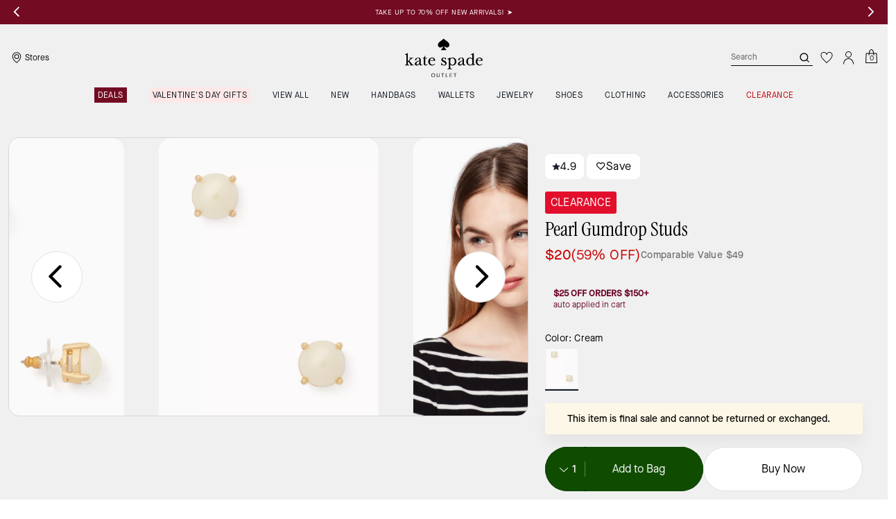

--- FILE ---
content_type: text/html; charset=utf-8
request_url: https://www.katespadeoutlet.com/products/pearl-gumdrop-studs/O0RU1011-142.html?dwopt_O0RU1011%20142U%20%20%20%20ND_GiftWrap=none&dwvar_O0RU1011-142_color=142&pid=O0RU1011%20142U%20%20%20%20ND
body_size: 106328
content:
<!DOCTYPE html><html lang="en"><head><meta charSet="utf-8"/><script type="text/javascript" src="https://www.katespadeoutlet.com/static/5f5b9d48be1a66eb7abd925ee8a6094c03230cae769dbd" async ></script><script>
    
function getOriginalReferrer() {
var localStorage = window.localStorage || {
  setItem: function () {},
  getItem: function () {},
  clear: function () {},
  removeItem: function () {},
}

var STORAGE_ORIGINAL_REFERRER = 'mw_original_referrer'
var STORAGE_LAST_SESSION_ID = 'mw_last_session_id'
var SESSION_ID = 'sid'

var COMPAIGN_PARAMS = [
  'utm_source',
  'utm_medium',
  'utm_term',
  'utm_content',
  'utm_id',
  'utm_campaign',
  'gclid',
  'gclsrc',
  'dclid',
]

function getCookie(cname) {
  let name = cname + "=";
  let decodedCookie = decodeURIComponent(document.cookie);
  let ca = decodedCookie.split(';');
  for(let i = 0; i <ca.length; i++) {
    let c = ca[i];
    while (c.charAt(0) == ' ') {
      c = c.substring(1);
    }
    if (c.indexOf(name) == 0) {
      return c.substring(name.length, c.length);
    }
  }
  return "";
}

function compaignParamsWereUpdated(storedReferrer, currentReferrer) {
  if (!storedReferrer || !currentReferrer) {
    return true
  }
  try {
    var storedUrl = new URL(storedReferrer)
    var currentUrl = new URL(currentReferrer)

    var paramsDiffers = COMPAIGN_PARAMS.find(function (paramName) {
      var storedVal = storedUrl.searchParams.get(paramName)
      var currentVal = currentUrl.searchParams.get(paramName)
      return currentVal && currentVal !== storedVal
    })

    return !!paramsDiffers
  } catch (e) {
    console.error(e)
  }
  return true
}


  var storedReferrer = localStorage.getItem(STORAGE_ORIGINAL_REFERRER)
  var lastSessionId = localStorage.getItem(STORAGE_LAST_SESSION_ID)
  var currentReferrer = window.location.href
  var currentSessionId = getCookie(SESSION_ID)

  if (
    currentSessionId !== lastSessionId ||
    compaignParamsWereUpdated(storedReferrer, currentReferrer)
  ) {
    return currentReferrer
  }

  return storedReferrer
}

    function isLowPoweredDevice(deviceType) {
    const checkOutputVersion = (output, version)=>Array.isArray(output) ? Number(output[1]?.trim()) < version : false;
    const ua = window.navigator.userAgent;
    const isMobile = Boolean(deviceType.match(/smartphone|mobile/)) || Boolean(ua?.match(/Android|BlackBerry|iPhone|iPad|iPod|Opera Mini|IEMobile|WPDesktop/i));
    const isLegacyVersion = checkOutputVersion(/Android ([\d]+)/i.exec(ua), 10) || checkOutputVersion(/OS ([\d]+)/i.exec(ua), 15);
    return isMobile && isLegacyVersion;
}
    function getCurrentReferrer() {
    const referrerFromStorage = localStorage.getItem("mw_virtual_referrer");
    const lastVisitedUrl = localStorage.getItem("mw_last_visited_url");
    const isPaginatedPlpReload = getIsPaginatedPlpReload(lastVisitedUrl, window.location.href);
    const isPreviousPageSpa = !!window?.history?.state;
    if (!isPreviousPageSpa && isPaginatedPlpReload && lastVisitedUrl) {
        localStorage.setItem("mw_virtual_referrer", lastVisitedUrl);
        return lastVisitedUrl;
    }
    // use virtual referrer from storage if previous page was SPA
    if (isPreviousPageSpa && referrerFromStorage) {
        return referrerFromStorage;
    }
    // otherwise use default document.referrer and store it's value as a virtual referrer
    localStorage.setItem("mw_virtual_referrer", window.document.referrer);
    return window.document.referrer;
}
    function getIsPaginatedPlpReload(prevUrlStr, currentUrlStr) {
    if (!prevUrlStr || !currentUrlStr || !prevUrlStr.includes("/shop/") || !prevUrlStr.includes("page=")) {
        return false;
    }
    const prevUrl = new URL(prevUrlStr);
    const currentUrl = new URL(currentUrlStr);
    if (prevUrl.pathname !== currentUrl.pathname) {
        return false;
    }
    const prevParams = Object.fromEntries(prevUrl.searchParams);
    const currentParams = Object.fromEntries(currentUrl.searchParams);
    const missingParam = Object.keys(prevParams).filter((key)=>key !== "page").find((key)=>prevParams[key] !== currentParams[key]);
    return !missingParam;
}
    window.uiInteractiveCallbackTriggered = false;
    window.uiInteractiveCallback = function() {
      window.uiInteractiveCallbackTriggered = true;
    };
    setTimeout(() => { window.uiInteractiveCallback() }, 7000);
    window.dataLayer = window.dataLayer || [];
    function gtag(){dataLayer.push(arguments);}
    window.dataLayer.push({"event":"dataLayer_initialized","page":{"bread_crumbs":"JEWELRY:EARRINGS:PEARL GUMDROP STUDS","is_outlet":"1","is_coachtopia":"0","is_soft_404":"0","page_brand":"Kate Spade","page_language":"en-us","page_name":"product","page_region":"US","page_title":"Pearl Gumdrop Studs | Kate Spade Outlet","page_type":"product","page_url":window.location.href,"page_path":window.location.pathname,"referrer":getCurrentReferrer(),"original_referrer":getOriginalReferrer()},"shop":{},"session":{"environment":"production","version":"pwa"},"user":{"is_first_visit":"0","is_logged_in":"0","is_registered":"0","membership_id":"","is_special_month":"0","is_subscribed":"0","user_type":"guest","is_vip_b2b":"0","is_low_powered":String(Number(isLowPoweredDevice("desktop")))},"cart":{}});
    (function(w,d,s,l,i){w[l]=w[l]||[];
    w[l].push({'gtm.start':new Date().getTime(),event:'gtm.js'});
    var f=d.getElementsByTagName(s)[0],
    j=d.createElement(s),dl=l!='dataLayer'?'&l='+l:'';j.async=true;j.src=
    'https://tpr-ss-analytics-na.katespadeoutlet.com/gtm.js?id=GTM-MLGPJ3C'+dl;f.parentNode.insertBefore(j,f);
    })(window,document,'script','dataLayer','');
  </script><script>
!function(){if('PerformanceLongTaskTiming' in window){var g=window.__tti={e:[]};
g.o=new PerformanceObserver(function(l){g.e=g.e.concat(l.getEntries())});
g.o.observe({entryTypes:['longtask']})}}();
</script><meta name="description" content="when you wake up late but need to feel put together earrings. when your outfit needs the perfect finishing touch earrings. when a bad hair day requires a messy bun earrings. you&#x27;ll wear this pair a lot is what we&#x27;re saying."/><meta name="keywords" content=""/><meta name="title" content="Pearl Gumdrop Studs | Kate Spade Outlet"/><meta name="robots" content="index, follow, max-image-preview:large"/><link rel="canonical" href="https://www.katespadeoutlet.com/products/pearl-gumdrop-studs/O0RU1011.html"/><script data-key="Corporation" type="application/ld+json">{"@context":"https://schema.org","@type":"Corporation","name":"Kate Spade Outlet","alternateName":"Kate Spade","url":"https://www.katespadeoutlet.com","logo":"https://assets.katespade.com/na/images/site/ks-outlet-logo-black.svg","description":"The Kate Spade Outlet collection of handbags, wallets, accessories, clothing, and more.","brand":"Kate Spade Outlet","email":"mailto:outlet_customer_care@katespade.com","contactPoint":{"@type":"ContactPoint","telephone":"1-877-850-1079","contactType":"customer service","contactOption":"TollFree","areaServed":"US","availableLanguage":"en"},"founder":{"@type":"Person","name":"Kate Spade"},"foundingDate":"1993","parentOrganization":{"@type":"Corporation","url":"https://www.tapestry.com/","name":"Tapestry, Inc."},"sameAs":["https://www.facebook.com/katespade","https://twitter.com/katespadeny","https://www.instagram.com/katespadeny/","https://www.youtube.com/katespadenewyork","https://www.tiktok.com/@katespade","https://www.pinterest.com/katespadeny/","https://www.linkedin.com/company/kate-spade-new-york/","https://en.wikipedia.org/wiki/Kate_Spade_New_York"]}</script><link rel="alternate" hrefLang="en-US" href="https://www.katespadeoutlet.com/products/pearl-gumdrop-studs/O0RU1011-142.html"/><link rel="alternate" hrefLang="en-CA" href="https://www.katespadeoutlet.com/products/pearl-gumdrop-studs/O0RU1011-142.html"/><script data-qa="seo-site-navigation-element" type="application/ld+json">[{"@context":"http://schema.org","@type":"siteNavigationElement","name":"Deals","url":"https://www.katespadeoutlet.com/shop/deals/todays-deal"},{"@context":"http://schema.org","@type":"siteNavigationElement","name":"Valentine's Day Gifts","url":"https://www.katespadeoutlet.com/shop/featured-shops/valentines-day-gifts"},{"@context":"http://schema.org","@type":"siteNavigationElement","name":"VIEW ALL","url":"https://www.katespadeoutlet.com/shop/view-all"},{"@context":"http://schema.org","@type":"siteNavigationElement","name":"New","url":"https://www.katespadeoutlet.com/shop/new"},{"@context":"http://schema.org","@type":"siteNavigationElement","name":"Handbags","url":"https://www.katespadeoutlet.com/shop/handbags/view-all"},{"@context":"http://schema.org","@type":"siteNavigationElement","name":"Wallets","url":"https://www.katespadeoutlet.com/shop/wallets/all-wallets"},{"@context":"http://schema.org","@type":"siteNavigationElement","name":"Jewelry","url":"https://www.katespadeoutlet.com/shop/jewelry/view-all"},{"@context":"http://schema.org","@type":"siteNavigationElement","name":"Shoes","url":"https://www.katespadeoutlet.com/shop/shoes/view-all"},{"@context":"http://schema.org","@type":"siteNavigationElement","name":"Clothing","url":"https://www.katespadeoutlet.com/shop/clothing/view-all"},{"@context":"http://schema.org","@type":"siteNavigationElement","name":"Accessories","url":"https://www.katespadeoutlet.com/shop/accessories/view-all"},{"@context":"http://schema.org","@type":"siteNavigationElement","name":"Clearance","url":"https://www.katespadeoutlet.com/shop/deals/clearance"}]</script><meta name="viewport" content="width=device-width, initial-scale=1, user-scalable=no"/><meta name="theme-color" content="#000"/><link rel="apple-touch-icon" href="https://assets.katespade.com/icons/kate-spade/apple-touch-icon.png"/><link rel="icon" sizes="32x32" href="https://assets.katespade.com/icons/kate-spade/favicon-32x32.png" type="image/png"/><link rel="icon" sizes="16x16" href="https://assets.katespade.com/icons/kate-spade/favicon-16x16.png" type="image/png"/><link rel="icon" href="https://assets.katespade.com/icons/kate-spade/favicon.ico"/><link rel="manifest" href="/api/manifest"/><script>if(!document.cookie.includes('cc-rth') && !document.cookie.includes('cc-nx')) {
      document.cookie = "cc-rht=1; max-age=60; path=/";
    }</script><link rel="preload" href="https://assets.katespade.com/na/fonts/MaisonNeueBook.woff2" as="font" type="font/woff2" crossorigin="anonymous"/><link rel="preload" href="https://assets.katespade.com/na/fonts/MaisonNeueMedium.woff2" as="font" type="font/woff2" crossorigin="anonymous"/><link rel="preload" href="https://assets.katespade.com/na/fonts/MaisonNeueLight.woff2" as="font" type="font/woff2" crossorigin="anonymous"/><link rel="preload" href="https://assets.katespade.com/na/fonts/KateSerifRegular.woff2" as="font" type="font/woff2" crossorigin="anonymous"/><link rel="preload" href="https://assets.katespade.com/na/fonts/KateSerifItalic.woff2" as="font" type="font/woff2" crossorigin="anonymous"/><link rel="preconnect" href="https://p11.techlab-cdn.com" crossorigin="anonymous"/><link rel="preconnect" href="https://tpr-ss-analytics-na.katespadeoutlet.com" crossorigin="anonymous"/><link rel="preconnect" href="https://www.googletagmanager.com" crossorigin="anonymous"/><link rel="preconnect" href="https://cdn.quantummetric.com" crossorigin="anonymous"/><link rel="dns-prefetch" href="https://tapestry-app.quantummetric.com" crossorigin="anonymous"/><link rel="dns-prefetch" href="https://www.google-analytics.com" crossorigin="anonymous"/><link rel="dns-prefetch" href="https://cdn.optimizely.com" crossorigin="anonymous"/><link rel="dns-prefetch" href="https://assets.katespade.com" crossorigin="anonymous"/><link rel="dns-prefetch" href="https://katespade.scene7.com" crossorigin="anonymous"/><title>Pearl Gumdrop Studs | Kate Spade Outlet</title><link rel="preload" href="https://katespade.scene7.com/is/image/KateSpade/O0RU1011_142?$desktopProduct$" fetchPriority="high" as="image"/><script src="/api/optimizely-script" referrerPolicy="no-referrer-when-downgrade" type="text/javascript"></script><meta name="next-head-count" content="37"/><link rel="preload" href="/_next/static/css/a986529d1d0f477c.css" as="style"/><link rel="stylesheet" href="/_next/static/css/a986529d1d0f477c.css" data-n-g=""/><link rel="preload" href="/_next/static/css/eb5b25c188b31d32.css" as="style"/><link rel="stylesheet" href="/_next/static/css/eb5b25c188b31d32.css"/><noscript data-n-css=""></noscript><script defer="" nomodule="" src="/_next/static/chunks/polyfills-c67a75d1b6f99dc8.js"></script><script defer="" src="/_next/static/chunks/7537.567c0821558eeb93.js"></script><script defer="" src="/_next/static/chunks/7701.63ef27afbcaed3c8.js"></script><script defer="" src="/_next/static/chunks/6790.63f1a34675e1815d.js"></script><script defer="" src="/_next/static/chunks/9429.cd5d03dfa88faae4.js"></script><script defer="" src="/_next/static/chunks/9440.f8c76e03b015fca4.js"></script><script defer="" src="/_next/static/chunks/a447bf24.c4211162d6f60666.js"></script><script defer="" src="/_next/static/chunks/2403.b643e7030f9a180a.js"></script><script defer="" src="/_next/static/chunks/349.3877ea812132539f.js"></script><script defer="" src="/_next/static/chunks/121.97a606e640b27971.js"></script><script defer="" src="/_next/static/chunks/9204.da27a422b19d1753.js"></script><script src="/_next/static/chunks/webpack-a0522b0d53e53a26.js" defer=""></script><script src="/_next/static/chunks/framework-24b7f8f46b43a384.js" defer=""></script><script src="/_next/static/chunks/main-83d5869bd5821e95.js" defer=""></script><script src="/_next/static/chunks/pages/_app-0e9afe69ffca6783.js" defer=""></script><script src="/_next/static/chunks/6066-021a8d38d483d2b8.js" defer=""></script><script src="/_next/static/chunks/7536-f218664a242f5764.js" defer=""></script><script src="/_next/static/chunks/1926-ccf47b2bd1237704.js" defer=""></script><script src="/_next/static/chunks/7677-4be00bb6e8d95af6.js" defer=""></script><script src="/_next/static/chunks/6760-9fd348a306baa785.js" defer=""></script><script src="/_next/static/chunks/5818-052e6a15772805c5.js" defer=""></script><script src="/_next/static/chunks/9794-3857446d61fb4140.js" defer=""></script><script src="/_next/static/chunks/1042-fb6db7fac9fc4b10.js" defer=""></script><script src="/_next/static/chunks/7046-96c2aa0a10813f2f.js" defer=""></script><script src="/_next/static/chunks/3338-2085a9d0dc0b4381.js" defer=""></script><script src="/_next/static/chunks/9576-884d56a0344fe545.js" defer=""></script><script src="/_next/static/chunks/7848-99a2bcc754b3e01d.js" defer=""></script><script src="/_next/static/chunks/2924-fbaa6a64351e570d.js" defer=""></script><script src="/_next/static/chunks/6203-17278f755785042b.js" defer=""></script><script src="/_next/static/chunks/4963-90473c880b1f4454.js" defer=""></script><script src="/_next/static/chunks/7001-ab796726c8b41e31.js" defer=""></script><script src="/_next/static/chunks/2996-cdccb4b85195c19d.js" defer=""></script><script src="/_next/static/chunks/4275-0e172c08109680f5.js" defer=""></script><script src="/_next/static/chunks/9039-5a29c7f368d22f1e.js" defer=""></script><script src="/_next/static/chunks/9951-87bb676f2f7b7727.js" defer=""></script><script src="/_next/static/chunks/7008-67b56545660cbb3c.js" defer=""></script><script src="/_next/static/chunks/7428-76a6773b382d6ffd.js" defer=""></script><script src="/_next/static/chunks/pages/products/%5B...slug%5D-ad0d3f9f45c6a799.js" defer=""></script><script src="/_next/static/gKiKZGz_r9nrwpPv7Ce9X/_buildManifest.js" defer=""></script><script src="/_next/static/gKiKZGz_r9nrwpPv7Ce9X/_ssgManifest.js" defer=""></script></head><body class="brand-kate-spade plp-v3-template"><noscript><iframe src='https://www.googletagmanager.com/ns.html?id=GTM-MLGPJ3C'
      height='0' width='0' style='display:none;visibility:hidden'></iframe></noscript><div id="__next"><style data-emotion="css-global kcxk3r">:host,:root,[data-theme]{--chakra-ring-inset:var(--chakra-empty,/*!*/ /*!*/);--chakra-ring-offset-width:0px;--chakra-ring-offset-color:#fff;--chakra-ring-color:rgba(66, 153, 225, 0.6);--chakra-ring-offset-shadow:0 0 #0000;--chakra-ring-shadow:0 0 #0000;--chakra-space-x-reverse:0;--chakra-space-y-reverse:0;--chakra-colors-transparent:transparent;--chakra-colors-current:currentColor;--chakra-colors-black:#000000;--chakra-colors-white:#FFFFFF;--chakra-colors-whiteAlpha-50:rgba(255, 255, 255, 0.04);--chakra-colors-whiteAlpha-100:rgba(255, 255, 255, 0.06);--chakra-colors-whiteAlpha-200:rgba(255, 255, 255, 0.08);--chakra-colors-whiteAlpha-300:rgba(255, 255, 255, 0.16);--chakra-colors-whiteAlpha-400:rgba(255, 255, 255, 0.24);--chakra-colors-whiteAlpha-500:rgba(255, 255, 255, 0.36);--chakra-colors-whiteAlpha-600:rgba(255, 255, 255, 0.48);--chakra-colors-whiteAlpha-700:rgba(255, 255, 255, 0.64);--chakra-colors-whiteAlpha-800:rgba(255, 255, 255, 0.80);--chakra-colors-whiteAlpha-900:rgba(255, 255, 255, 0.92);--chakra-colors-blackAlpha-50:rgba(0, 0, 0, 0.04);--chakra-colors-blackAlpha-100:rgba(0, 0, 0, 0.06);--chakra-colors-blackAlpha-200:rgba(0, 0, 0, 0.08);--chakra-colors-blackAlpha-300:rgba(0, 0, 0, 0.16);--chakra-colors-blackAlpha-400:rgba(0, 0, 0, 0.24);--chakra-colors-blackAlpha-500:rgba(0, 0, 0, 0.36);--chakra-colors-blackAlpha-600:rgba(0, 0, 0, 0.48);--chakra-colors-blackAlpha-700:rgba(0, 0, 0, 0.64);--chakra-colors-blackAlpha-800:rgba(0, 0, 0, 0.80);--chakra-colors-blackAlpha-900:rgba(0, 0, 0, 0.92);--chakra-colors-gray-50:#F7FAFC;--chakra-colors-gray-100:#EDF2F7;--chakra-colors-gray-200:#E2E8F0;--chakra-colors-gray-300:#CBD5E0;--chakra-colors-gray-400:#A0AEC0;--chakra-colors-gray-500:#718096;--chakra-colors-gray-600:#4A5568;--chakra-colors-gray-700:#2D3748;--chakra-colors-gray-800:#1A202C;--chakra-colors-gray-900:#171923;--chakra-colors-red-50:#FFF5F5;--chakra-colors-red-100:#FED7D7;--chakra-colors-red-200:#FEB2B2;--chakra-colors-red-300:#FC8181;--chakra-colors-red-400:#F56565;--chakra-colors-red-500:#E53E3E;--chakra-colors-red-600:#C53030;--chakra-colors-red-700:#9B2C2C;--chakra-colors-red-800:#822727;--chakra-colors-red-900:#63171B;--chakra-colors-orange-50:#FFFAF0;--chakra-colors-orange-100:#FEEBC8;--chakra-colors-orange-200:#FBD38D;--chakra-colors-orange-300:#F6AD55;--chakra-colors-orange-400:#ED8936;--chakra-colors-orange-500:#DD6B20;--chakra-colors-orange-600:#C05621;--chakra-colors-orange-700:#9C4221;--chakra-colors-orange-800:#7B341E;--chakra-colors-orange-900:#652B19;--chakra-colors-yellow-50:#FFFFF0;--chakra-colors-yellow-100:#FEFCBF;--chakra-colors-yellow-200:#FAF089;--chakra-colors-yellow-300:#F6E05E;--chakra-colors-yellow-400:#ECC94B;--chakra-colors-yellow-500:#D69E2E;--chakra-colors-yellow-600:#B7791F;--chakra-colors-yellow-700:#975A16;--chakra-colors-yellow-800:#744210;--chakra-colors-yellow-900:#5F370E;--chakra-colors-green-50:#F0FFF4;--chakra-colors-green-100:#C6F6D5;--chakra-colors-green-200:#9AE6B4;--chakra-colors-green-300:#68D391;--chakra-colors-green-400:#48BB78;--chakra-colors-green-500:#38A169;--chakra-colors-green-600:#2F855A;--chakra-colors-green-700:#276749;--chakra-colors-green-800:#22543D;--chakra-colors-green-900:#1C4532;--chakra-colors-teal-50:#E6FFFA;--chakra-colors-teal-100:#B2F5EA;--chakra-colors-teal-200:#81E6D9;--chakra-colors-teal-300:#4FD1C5;--chakra-colors-teal-400:#38B2AC;--chakra-colors-teal-500:#319795;--chakra-colors-teal-600:#2C7A7B;--chakra-colors-teal-700:#285E61;--chakra-colors-teal-800:#234E52;--chakra-colors-teal-900:#1D4044;--chakra-colors-blue-50:#ebf8ff;--chakra-colors-blue-100:#bee3f8;--chakra-colors-blue-200:#90cdf4;--chakra-colors-blue-300:#63b3ed;--chakra-colors-blue-400:#4299e1;--chakra-colors-blue-500:#3182ce;--chakra-colors-blue-600:#2b6cb0;--chakra-colors-blue-700:#2c5282;--chakra-colors-blue-800:#2a4365;--chakra-colors-blue-900:#1A365D;--chakra-colors-cyan-50:#EDFDFD;--chakra-colors-cyan-100:#C4F1F9;--chakra-colors-cyan-200:#9DECF9;--chakra-colors-cyan-300:#76E4F7;--chakra-colors-cyan-400:#0BC5EA;--chakra-colors-cyan-500:#00B5D8;--chakra-colors-cyan-600:#00A3C4;--chakra-colors-cyan-700:#0987A0;--chakra-colors-cyan-800:#086F83;--chakra-colors-cyan-900:#065666;--chakra-colors-purple-50:#FAF5FF;--chakra-colors-purple-100:#E9D8FD;--chakra-colors-purple-200:#D6BCFA;--chakra-colors-purple-300:#B794F4;--chakra-colors-purple-400:#9F7AEA;--chakra-colors-purple-500:#805AD5;--chakra-colors-purple-600:#6B46C1;--chakra-colors-purple-700:#553C9A;--chakra-colors-purple-800:#44337A;--chakra-colors-purple-900:#322659;--chakra-colors-pink-50:#FFF5F7;--chakra-colors-pink-100:#FED7E2;--chakra-colors-pink-200:#FBB6CE;--chakra-colors-pink-300:#F687B3;--chakra-colors-pink-400:#ED64A6;--chakra-colors-pink-500:#D53F8C;--chakra-colors-pink-600:#B83280;--chakra-colors-pink-700:#97266D;--chakra-colors-pink-800:#702459;--chakra-colors-pink-900:#521B41;--chakra-colors-linkedin-50:#E8F4F9;--chakra-colors-linkedin-100:#CFEDFB;--chakra-colors-linkedin-200:#9BDAF3;--chakra-colors-linkedin-300:#68C7EC;--chakra-colors-linkedin-400:#34B3E4;--chakra-colors-linkedin-500:#00A0DC;--chakra-colors-linkedin-600:#008CC9;--chakra-colors-linkedin-700:#0077B5;--chakra-colors-linkedin-800:#005E93;--chakra-colors-linkedin-900:#004471;--chakra-colors-facebook-50:#E8F4F9;--chakra-colors-facebook-100:#D9DEE9;--chakra-colors-facebook-200:#B7C2DA;--chakra-colors-facebook-300:#6482C0;--chakra-colors-facebook-400:#4267B2;--chakra-colors-facebook-500:#385898;--chakra-colors-facebook-600:#314E89;--chakra-colors-facebook-700:#29487D;--chakra-colors-facebook-800:#223B67;--chakra-colors-facebook-900:#1E355B;--chakra-colors-messenger-50:#D0E6FF;--chakra-colors-messenger-100:#B9DAFF;--chakra-colors-messenger-200:#A2CDFF;--chakra-colors-messenger-300:#7AB8FF;--chakra-colors-messenger-400:#2E90FF;--chakra-colors-messenger-500:#0078FF;--chakra-colors-messenger-600:#0063D1;--chakra-colors-messenger-700:#0052AC;--chakra-colors-messenger-800:#003C7E;--chakra-colors-messenger-900:#002C5C;--chakra-colors-whatsapp-50:#dffeec;--chakra-colors-whatsapp-100:#b9f5d0;--chakra-colors-whatsapp-200:#90edb3;--chakra-colors-whatsapp-300:#65e495;--chakra-colors-whatsapp-400:#3cdd78;--chakra-colors-whatsapp-500:#22c35e;--chakra-colors-whatsapp-600:#179848;--chakra-colors-whatsapp-700:#0c6c33;--chakra-colors-whatsapp-800:#01421c;--chakra-colors-whatsapp-900:#001803;--chakra-colors-twitter-50:#E5F4FD;--chakra-colors-twitter-100:#C8E9FB;--chakra-colors-twitter-200:#A8DCFA;--chakra-colors-twitter-300:#83CDF7;--chakra-colors-twitter-400:#57BBF5;--chakra-colors-twitter-500:#1DA1F2;--chakra-colors-twitter-600:#1A94DA;--chakra-colors-twitter-700:#1681BF;--chakra-colors-twitter-800:#136B9E;--chakra-colors-twitter-900:#0D4D71;--chakra-colors-telegram-50:#E3F2F9;--chakra-colors-telegram-100:#C5E4F3;--chakra-colors-telegram-200:#A2D4EC;--chakra-colors-telegram-300:#7AC1E4;--chakra-colors-telegram-400:#47A9DA;--chakra-colors-telegram-500:#0088CC;--chakra-colors-telegram-600:#007AB8;--chakra-colors-telegram-700:#006BA1;--chakra-colors-telegram-800:#005885;--chakra-colors-telegram-900:#003F5E;--chakra-colors-main-primary:var(--color-primary);--chakra-colors-main-secondary:var(--color-secondary);--chakra-colors-main-black:var(--color-black-base);--chakra-colors-main-saleRed:var(--color-sale);--chakra-colors-main-white:var(--color-white-base);--chakra-colors-main-inactive:var(--color-inactive);--chakra-colors-main-gray:var(--color-neutral-base);--chakra-colors-main-darkGray:var(--color-dark-gray);--chakra-colors-main-lightGray:var(--color-neutral-light);--chakra-colors-cart-default:var(--color-black-base);--chakra-colors-cart-sale:var(--color-sale);--chakra-colors-cart-old:var(--color-neutral-base);--chakra-colors-neutral-base:var(--color-neutral-base);--chakra-colors-neutral-cool:var(--color-neutral-cool);--chakra-colors-neutral-dark:var(--color-neutral-dark);--chakra-colors-neutral-light:var(--color-neutral-light);--chakra-colors-neutral-inactive:var(--color-neutral-inactive);--chakra-colors-neutral-medium:var(--color-neutral-medium);--chakra-colors-scrim-light:var(--color-scrim-light);--chakra-colors-scrim-dark:var(--color-scrim-dark);--chakra-colors-error-primary:var(--color-error-primary);--chakra-colors-error-secondary:var(--color-error-secondary);--chakra-colors-standout-primary:var(--color-standout-primary);--chakra-colors-standout-secondary:var(--color-standout-secondary);--chakra-colors-success-primary:var(--color-success-primary);--chakra-colors-success-secondary:var(--color-success-secondary);--chakra-borders-none:0;--chakra-borders-1px:1px solid;--chakra-borders-2px:2px solid;--chakra-borders-4px:4px solid;--chakra-borders-8px:8px solid;--chakra-fonts-heading:-apple-system,BlinkMacSystemFont,"Segoe UI",Helvetica,Arial,sans-serif,"Apple Color Emoji","Segoe UI Emoji","Segoe UI Symbol";--chakra-fonts-body:-apple-system,BlinkMacSystemFont,"Segoe UI",Helvetica,Arial,sans-serif,"Apple Color Emoji","Segoe UI Emoji","Segoe UI Symbol";--chakra-fonts-mono:SFMono-Regular,Menlo,Monaco,Consolas,"Liberation Mono","Courier New",monospace;--chakra-fontSizes-3xs:0.45rem;--chakra-fontSizes-2xs:0.625rem;--chakra-fontSizes-xs:var(--text-12);--chakra-fontSizes-sm:var(--text-14);--chakra-fontSizes-md:var(--text-16);--chakra-fontSizes-lg:var(--text-20);--chakra-fontSizes-xl:var(--text-24);--chakra-fontSizes-2xl:1.5rem;--chakra-fontSizes-3xl:1.875rem;--chakra-fontSizes-4xl:2.25rem;--chakra-fontSizes-5xl:3rem;--chakra-fontSizes-6xl:3.75rem;--chakra-fontSizes-7xl:4.5rem;--chakra-fontSizes-8xl:6rem;--chakra-fontSizes-9xl:8rem;--chakra-fontSizes-xxs:var(--text-10);--chakra-fontSizes-xlg:var(--text-26);--chakra-fontSizes-xxl:var(--text-28);--chakra-fontSizes-xxxl:var(--text-30);--chakra-fontSizes-double:var(--text-32);--chakra-fontSizes-doublelg:var(--text-40);--chakra-fontSizes-triple:var(--text-48);--chakra-fontSizes-triplelg:var(--text-54);--chakra-fontWeights-hairline:100;--chakra-fontWeights-thin:200;--chakra-fontWeights-light:300;--chakra-fontWeights-normal:400;--chakra-fontWeights-medium:500;--chakra-fontWeights-semibold:600;--chakra-fontWeights-bold:700;--chakra-fontWeights-extrabold:800;--chakra-fontWeights-black:900;--chakra-letterSpacings-tighter:-0.05em;--chakra-letterSpacings-tight:-0.025em;--chakra-letterSpacings-normal:0;--chakra-letterSpacings-wide:0.025em;--chakra-letterSpacings-wider:0.05em;--chakra-letterSpacings-widest:0.1em;--chakra-letterSpacings-xxl:var(--letter-spacing-2xl);--chakra-letterSpacings-xl:var(--letter-spacing-xl);--chakra-letterSpacings-lg:var(--letter-spacing-l);--chakra-letterSpacings-md:var(--letter-spacing-m);--chakra-letterSpacings-sm:var(--letter-spacing-s);--chakra-letterSpacings-xs:var(--letter-spacing-xs);--chakra-lineHeights-3:.75rem;--chakra-lineHeights-4:1rem;--chakra-lineHeights-5:1.25rem;--chakra-lineHeights-6:1.5rem;--chakra-lineHeights-7:1.75rem;--chakra-lineHeights-8:2rem;--chakra-lineHeights-9:2.25rem;--chakra-lineHeights-10:2.5rem;--chakra-lineHeights-normal:normal;--chakra-lineHeights-none:1;--chakra-lineHeights-shorter:1.25;--chakra-lineHeights-short:1.375;--chakra-lineHeights-base:1.5;--chakra-lineHeights-tall:1.625;--chakra-lineHeights-taller:2;--chakra-lineHeights-xxl:var(--line-height-2xl);--chakra-lineHeights-xl:var(--line-height-xl);--chakra-lineHeights-lg:var(--line-height-l);--chakra-lineHeights-md:var(--line-height-m);--chakra-lineHeights-s:var(--line-height-s);--chakra-lineHeights-xs:var(--line-height-xs);--chakra-radii-none:0;--chakra-radii-sm:0.125rem;--chakra-radii-base:0.25rem;--chakra-radii-md:0.375rem;--chakra-radii-lg:0.5rem;--chakra-radii-xl:0.75rem;--chakra-radii-2xl:1rem;--chakra-radii-3xl:1.5rem;--chakra-radii-full:9999px;--chakra-space-1:0.25rem;--chakra-space-2:0.5rem;--chakra-space-3:0.75rem;--chakra-space-4:1rem;--chakra-space-5:1.25rem;--chakra-space-6:1.5rem;--chakra-space-7:1.75rem;--chakra-space-8:2rem;--chakra-space-9:2.25rem;--chakra-space-10:2.5rem;--chakra-space-12:3rem;--chakra-space-14:3.5rem;--chakra-space-16:4rem;--chakra-space-20:5rem;--chakra-space-24:6rem;--chakra-space-28:7rem;--chakra-space-32:8rem;--chakra-space-36:9rem;--chakra-space-40:10rem;--chakra-space-44:11rem;--chakra-space-48:12rem;--chakra-space-52:13rem;--chakra-space-56:14rem;--chakra-space-60:15rem;--chakra-space-64:16rem;--chakra-space-72:18rem;--chakra-space-80:20rem;--chakra-space-96:24rem;--chakra-space-px:1px;--chakra-space-0-5:0.125rem;--chakra-space-1-5:0.375rem;--chakra-space-2-5:0.625rem;--chakra-space-3-5:0.875rem;--chakra-space-s1:var(--spacing-1);--chakra-space-s3:var(--spacing-3);--chakra-space-s10:var(--spacing-10);--chakra-space-sm1:var(--btn-spacers-sm1);--chakra-space-jumbo:var(--spacing-24);--chakra-space-xxxl:var(--spacing-xxxl);--chakra-space-xxl:var(--spacing-12);--chakra-space-xl:var(--spacing-8);--chakra-space-l:var(--spacing-6);--chakra-space-lm:var(--spacing-lm);--chakra-space-m:var(--spacing-4);--chakra-space-mar:var(--spacing-3);--chakra-space-s:var(--spacing-2);--chakra-space-xs:var(--spacing-1);--chakra-shadows-xs:0 0 0 1px rgba(0, 0, 0, 0.05);--chakra-shadows-sm:0 1px 2px 0 rgba(0, 0, 0, 0.05);--chakra-shadows-base:0 1px 3px 0 rgba(0, 0, 0, 0.1),0 1px 2px 0 rgba(0, 0, 0, 0.06);--chakra-shadows-md:0 4px 6px -1px rgba(0, 0, 0, 0.1),0 2px 4px -1px rgba(0, 0, 0, 0.06);--chakra-shadows-lg:0 10px 15px -3px rgba(0, 0, 0, 0.1),0 4px 6px -2px rgba(0, 0, 0, 0.05);--chakra-shadows-xl:0 20px 25px -5px rgba(0, 0, 0, 0.1),0 10px 10px -5px rgba(0, 0, 0, 0.04);--chakra-shadows-2xl:0 25px 50px -12px rgba(0, 0, 0, 0.25);--chakra-shadows-outline:0 0 0 3px rgba(66, 153, 225, 0.6);--chakra-shadows-inner:inset 0 2px 4px 0 rgba(0,0,0,0.06);--chakra-shadows-none:none;--chakra-shadows-dark-lg:rgba(0, 0, 0, 0.1) 0px 0px 0px 1px,rgba(0, 0, 0, 0.2) 0px 5px 10px,rgba(0, 0, 0, 0.4) 0px 15px 40px;--chakra-sizes-1:0.25rem;--chakra-sizes-2:0.5rem;--chakra-sizes-3:0.75rem;--chakra-sizes-4:1rem;--chakra-sizes-5:1.25rem;--chakra-sizes-6:1.5rem;--chakra-sizes-7:1.75rem;--chakra-sizes-8:2rem;--chakra-sizes-9:2.25rem;--chakra-sizes-10:2.5rem;--chakra-sizes-12:3rem;--chakra-sizes-14:3.5rem;--chakra-sizes-16:4rem;--chakra-sizes-20:5rem;--chakra-sizes-24:6rem;--chakra-sizes-28:7rem;--chakra-sizes-32:8rem;--chakra-sizes-36:9rem;--chakra-sizes-40:10rem;--chakra-sizes-44:11rem;--chakra-sizes-48:12rem;--chakra-sizes-52:13rem;--chakra-sizes-56:14rem;--chakra-sizes-60:15rem;--chakra-sizes-64:16rem;--chakra-sizes-72:18rem;--chakra-sizes-80:20rem;--chakra-sizes-96:24rem;--chakra-sizes-px:1px;--chakra-sizes-0-5:0.125rem;--chakra-sizes-1-5:0.375rem;--chakra-sizes-2-5:0.625rem;--chakra-sizes-3-5:0.875rem;--chakra-sizes-max:max-content;--chakra-sizes-min:min-content;--chakra-sizes-full:100%;--chakra-sizes-3xs:14rem;--chakra-sizes-2xs:16rem;--chakra-sizes-xs:20rem;--chakra-sizes-sm:24rem;--chakra-sizes-md:28rem;--chakra-sizes-lg:32rem;--chakra-sizes-xl:36rem;--chakra-sizes-2xl:42rem;--chakra-sizes-3xl:48rem;--chakra-sizes-4xl:56rem;--chakra-sizes-5xl:64rem;--chakra-sizes-6xl:72rem;--chakra-sizes-7xl:80rem;--chakra-sizes-8xl:90rem;--chakra-sizes-prose:60ch;--chakra-sizes-container-sm:640px;--chakra-sizes-container-md:768px;--chakra-sizes-container-lg:1024px;--chakra-sizes-container-xl:1280px;--chakra-zIndices-hide:-1;--chakra-zIndices-auto:auto;--chakra-zIndices-base:0;--chakra-zIndices-docked:10;--chakra-zIndices-dropdown:1000;--chakra-zIndices-sticky:1100;--chakra-zIndices-banner:1200;--chakra-zIndices-overlay:1300;--chakra-zIndices-modal:1400;--chakra-zIndices-popover:1500;--chakra-zIndices-skipLink:1600;--chakra-zIndices-toast:1700;--chakra-zIndices-tooltip:1800;--chakra-transition-property-common:background-color,border-color,color,fill,stroke,opacity,box-shadow,transform;--chakra-transition-property-colors:background-color,border-color,color,fill,stroke;--chakra-transition-property-dimensions:width,height;--chakra-transition-property-position:left,right,top,bottom;--chakra-transition-property-background:background-color,background-image,background-position;--chakra-transition-easing-ease-in:cubic-bezier(0.4, 0, 1, 1);--chakra-transition-easing-ease-out:cubic-bezier(0, 0, 0.2, 1);--chakra-transition-easing-ease-in-out:cubic-bezier(0.4, 0, 0.2, 1);--chakra-transition-duration-ultra-fast:50ms;--chakra-transition-duration-faster:100ms;--chakra-transition-duration-fast:150ms;--chakra-transition-duration-normal:200ms;--chakra-transition-duration-slow:300ms;--chakra-transition-duration-slower:400ms;--chakra-transition-duration-ultra-slow:500ms;--chakra-blur-none:0;--chakra-blur-sm:4px;--chakra-blur-base:8px;--chakra-blur-md:12px;--chakra-blur-lg:16px;--chakra-blur-xl:24px;--chakra-blur-2xl:40px;--chakra-blur-3xl:64px;}.chakra-ui-light :host:not([data-theme]),.chakra-ui-light :root:not([data-theme]),.chakra-ui-light [data-theme]:not([data-theme]),[data-theme=light] :host:not([data-theme]),[data-theme=light] :root:not([data-theme]),[data-theme=light] [data-theme]:not([data-theme]),:host[data-theme=light],:root[data-theme=light],[data-theme][data-theme=light]{--chakra-colors-chakra-body-text:var(--chakra-colors-gray-800);--chakra-colors-chakra-body-bg:var(--chakra-colors-white);--chakra-colors-chakra-border-color:var(--chakra-colors-gray-200);--chakra-colors-chakra-subtle-bg:var(--chakra-colors-gray-100);--chakra-colors-chakra-placeholder-color:var(--chakra-colors-gray-500);}.chakra-ui-dark :host:not([data-theme]),.chakra-ui-dark :root:not([data-theme]),.chakra-ui-dark [data-theme]:not([data-theme]),[data-theme=dark] :host:not([data-theme]),[data-theme=dark] :root:not([data-theme]),[data-theme=dark] [data-theme]:not([data-theme]),:host[data-theme=dark],:root[data-theme=dark],[data-theme][data-theme=dark]{--chakra-colors-chakra-body-text:var(--chakra-colors-whiteAlpha-900);--chakra-colors-chakra-body-bg:var(--chakra-colors-gray-800);--chakra-colors-chakra-border-color:var(--chakra-colors-whiteAlpha-300);--chakra-colors-chakra-subtle-bg:var(--chakra-colors-gray-700);--chakra-colors-chakra-placeholder-color:var(--chakra-colors-whiteAlpha-400);}</style><style data-emotion="css-global 3kbdol">html{line-height:1.5;-webkit-text-size-adjust:100%;font-family:system-ui,sans-serif;-webkit-font-smoothing:antialiased;text-rendering:optimizeLegibility;-moz-osx-font-smoothing:grayscale;touch-action:manipulation;}body{position:relative;min-height:100%;font-feature-settings:'kern';}*,*::before,*::after{border-width:0;border-style:solid;box-sizing:border-box;}main{display:block;}hr{border-top-width:1px;box-sizing:content-box;height:0;overflow:visible;}pre,code,kbd,samp{font-family:SFMono-Regular,Menlo,Monaco,Consolas,monospace;font-size:1em;}a{background-color:transparent;color:inherit;-webkit-text-decoration:inherit;text-decoration:inherit;}abbr[title]{border-bottom:none;-webkit-text-decoration:underline;text-decoration:underline;-webkit-text-decoration:underline dotted;-webkit-text-decoration:underline dotted;text-decoration:underline dotted;}b,strong{font-weight:bold;}small{font-size:80%;}sub,sup{font-size:75%;line-height:0;position:relative;vertical-align:baseline;}sub{bottom:-0.25em;}sup{top:-0.5em;}img{border-style:none;}button,input,optgroup,select,textarea{font-family:inherit;font-size:100%;line-height:1.15;margin:0;}button,input{overflow:visible;}button,select{text-transform:none;}button::-moz-focus-inner,[type="button"]::-moz-focus-inner,[type="reset"]::-moz-focus-inner,[type="submit"]::-moz-focus-inner{border-style:none;padding:0;}fieldset{padding:0.35em 0.75em 0.625em;}legend{box-sizing:border-box;color:inherit;display:table;max-width:100%;padding:0;white-space:normal;}progress{vertical-align:baseline;}textarea{overflow:auto;}[type="checkbox"],[type="radio"]{box-sizing:border-box;padding:0;}[type="number"]::-webkit-inner-spin-button,[type="number"]::-webkit-outer-spin-button{-webkit-appearance:none!important;}input[type="number"]{-moz-appearance:textfield;}[type="search"]{-webkit-appearance:textfield;outline-offset:-2px;}[type="search"]::-webkit-search-decoration{-webkit-appearance:none!important;}::-webkit-file-upload-button{-webkit-appearance:button;font:inherit;}details{display:block;}summary{display:-webkit-box;display:-webkit-list-item;display:-ms-list-itembox;display:list-item;}template{display:none;}[hidden]{display:none!important;}body,blockquote,dl,dd,h1,h2,h3,h4,h5,h6,hr,figure,p,pre{margin:0;}button{background:transparent;padding:0;}fieldset{margin:0;padding:0;}ol,ul{margin:0;padding:0;}textarea{resize:vertical;}button,[role="button"]{cursor:pointer;}button::-moz-focus-inner{border:0!important;}table{border-collapse:collapse;}h1,h2,h3,h4,h5,h6{font-size:inherit;font-weight:inherit;}button,input,optgroup,select,textarea{padding:0;line-height:inherit;color:inherit;}img,svg,video,canvas,audio,iframe,embed,object{display:block;}img,video{max-width:100%;height:auto;}[data-js-focus-visible] :focus:not([data-focus-visible-added]):not([data-focus-visible-disabled]){outline:none;box-shadow:none;}select::-ms-expand{display:none;}:root{--chakra-vh:100vh;}@supports (height: -webkit-fill-available){:root{--chakra-vh:-webkit-fill-available;}}@supports (height: -moz-fill-available){:root{--chakra-vh:-moz-fill-available;}}@supports (height: 100dvh){:root{--chakra-vh:100dvh;}}</style><style data-emotion="css-global 4js319">body{font-family:var(--chakra-fonts-body);color:var(--chakra-colors-chakra-body-text);background:var(--chakra-colors-chakra-body-bg);transition-property:background-color;transition-duration:var(--chakra-transition-duration-normal);line-height:var(--chakra-lineHeights-base);}*::-webkit-input-placeholder{color:var(--chakra-colors-chakra-placeholder-color);}*::-moz-placeholder{color:var(--chakra-colors-chakra-placeholder-color);}*:-ms-input-placeholder{color:var(--chakra-colors-chakra-placeholder-color);}*::placeholder{color:var(--chakra-colors-chakra-placeholder-color);}*,*::before,::after{border-color:var(--chakra-colors-chakra-border-color);word-wrap:break-word;}html{-webkit-font-smoothing:initial;}html,body{touch-action:pan-x pan-y;}html #__next,body #__next{display:-webkit-box;display:-webkit-flex;display:-ms-flexbox;display:flex;-webkit-flex-direction:column;-ms-flex-direction:column;flex-direction:column;height:100%;}html p,body p{margin:0px;}main{-webkit-box-flex:1;-webkit-flex-grow:1;-ms-flex-positive:1;flex-grow:1;}footer{background:var(--color-neutral-light);border-top:1px solid var(--color-inactive);}:root{font-size:16px!important;--spacing-lm:22px;--spacing-xxxl:72px;--btn-spacers-sm1:6px;--font-size-heading-xs:38px;--font-size-heading-md:50px;--font-size-heading-lg:62px;--color-dark-gray:#2e2e2e;--text-11:11px;--text-13:13px;--text-14:14px;--max-mobile-tile-height:unset;--max-desktop-tile-height:unset;--min-mobile-tile-height:244px;--min-desktop-tile-height:304px;--color-neutral-inactive:#d8d8d8;--color-sale:#CC0000;--color-black-base:#000;--color-white-base:#fff;--certona-mobile-product-tile-width:140px;--certona-mobile-product-tile-dynamic-width:calc((100vw - 0.5rem) / 2.5);--certona-mobile-product-tile-height:175px;--certona-desktop-product-tile-width:215px;--certona-desktop-product-tile-height:268px;--promo-tile-1up-aspect-ratio:calc(243/304);--promo-tile-2up-desktop-aspect-ratio:calc(498/304);--staircase-comparablePrice-height:18px;--staircase-promoCallout-height:33.5px;--staircase-addToBag-height:36px;--staircase-viewSimilar-height:20px;--staircase-reviews-height:13px;--max-desktop-two-tiles-height:1220px;--scheme-darkThemeNAV-bg-color:var(--color-neutral-dark-1, #161616);--scheme-darkThemeNAV-text-color:var(--color-neutral-light);--scheme-darkThemeNAV-secondary-text-color:var(--color-neutral-light-3);--scheme-darkThemeNAV-footer-bg-color:var(--color-neutral-dark);--scheme-darkThemeNAV-t1-subline-color:var(--color-neutral-base);--scheme-darkThemeNAV-header-color:var(--color-neutral-light);--scheme-darkThemeNAV-list-price-color:var(--color-neutral-light);--scheme-darkThemeNAV-selected-category-bg:var(--color-background-cta-focus);--scheme-darkThemeNAV-suggestions-product-text-color:var(--color-secondary);--scheme-darkThemeNAV-suggestions-strikethrough-text-color:var(--color-neutral-light-3);--scheme-darkThemeNAV-input-bg-color:var(--color-neutral-light, #f7f7f7);--scheme-lightThemeNAV-bg-color:var(--color-white-base);--scheme-lightThemeNAV-text-color:var(--color-primary);--scheme-lightThemeNAV-secondary-text-color:var(--color-neutral-base);--scheme-lightThemeNAV-footer-bg-color:var(--color-neutral-light-1, #f1f1f1);--scheme-lightThemeNAV-t1-subline-color:var(--color-neutral-light-2, #e1e1e1);--scheme-lightThemeNAV-header-color:var(--color-neutral-medium);--scheme-lightThemeNAV-list-price-color:var(--color-neutral-1, #6d6d6d);--scheme-lightThemeNAV-selected-category-bg:var(--color-neutral-light);--scheme-lightThemeNAV-suggestions-product-text-color:var(--color-primary);--scheme-lightThemeNAV-suggestions-strikethrough-text-color:var(--color-neutral-1);--scheme-lightThemeNAV-input-bg-color:var(--color-neutral-light, #f7f7f7);--scheme-greyThemeNAV-bg-color:var(--color-neutral-light-1, #f0f0f0);--scheme-greyThemeNAV-text-color:var(--color-primary);--scheme-greyThemeNAV-secondary-text-color:var(--color-neutral-base);--scheme-greyThemeNAV-footer-bg-color:var(--color-secondary, ##FFFFFE);--scheme-greyThemeNAV-t1-subline-color:var(--color-neutral-light-2, #e1e1e1);--scheme-greyThemeNAV-header-color:var(--color-neutral-medium);--scheme-greyThemeNAV-list-price-color:var(--color-neutral-1, #6d6d6d);--scheme-greyThemeNAV-selected-category-bg:var(--color-secondary, ##FFFFFE);--scheme-greyThemeNAV-suggestions-product-text-color:var(--color-primary);--scheme-greyThemeNAV-suggestions-strikethrough-text-color:var(--color-neutral-1);--scheme-greyThemeNAV-input-bg-color:var(--color-white-base, #ffffff);--max-promo-tile-wrapper-height:428px;--scheme-bg-color:var(--scheme-greyThemeNAV-bg-color, var(--scheme-default-bg-color, var(--color-neutral-dark-1, #161616)));--scheme-text-color:var(--scheme-greyThemeNAV-text-color, var(--scheme-default-text-color, var(--color-neutral-light)));--scheme-footer-bg-color:var(--scheme-greyThemeNAV-footer-bg-color, var(--scheme-default-footer-bg-color, var(--color-neutral-dark)));--scheme-t1-subline-color:var(--scheme-greyThemeNAV-t1-subline-color, var(--scheme-default-t1-subline-color, var(--color-neutral-base)));--scheme-header-color:var(--scheme-greyThemeNAV-header-color, var(--scheme-default-header-color, var(--color-neutral-light)));--scheme-list-price-color:var(--scheme-greyThemeNAV-list-price-color, var(--scheme-default-list-price-color, var(--color-neutral-light)));--scheme-secondary-text-color:var(--scheme-greyThemeNAV-secondary-text-color, var(--scheme-default-secondary-text-color, var(--color-neutral-light-3)));--scheme-selected-category-bg:var(--scheme-greyThemeNAV-selected-category-bg, var(--scheme-default-selected-category-bg, var(--color-background-cta-focus)));--scheme-suggestions-product-text-color:var(--scheme-greyThemeNAV-suggestions-product-text-color, var(--scheme-default-suggestions-product-text-color, var(--color-secondary)));--scheme-suggestions-strikethrough-text-color:var(--scheme-greyThemeNAV-suggestions-strikethrough-text-color, var(--scheme-default-suggestions-strikethrough-text-color, var(--color-neutral-light-3)));--scheme-input-bg-color:var(--scheme-greyThemeNAV-input-bg-color, var(--scheme-default-input-bg-color, var(--color-neutral-light, #f7f7f7)));}@media (min-width: 769px){:root{--staircase-viewSimilar-height:43px;--staircase-comparablePrice-height:21px;}}.plp-v3-1{--max-desktop-tile-height:403px;}#icon-review-star-half .cust0{fill-rule:evenodd;-webkit-clip-rule:evenodd;clip-rule:evenodd;fill:var(--color-dark-gray);}#icon-review-star-half .cust1{fill-rule:evenodd;-webkit-clip-rule:evenodd;clip-rule:evenodd;fill:var(--color-inactive);}.h-100{height:100%;}@supports not (aspect-ratio: auto){#home_body_slot_2 .amps-aspect-ratio-box .u-full-cover-element{padding:0px;}#home_body_slot_2 .amps-aspect-ratio-box .u-full-cover-element.m-d-ratio-defined img{position:relative;}}.content-asset_feedbackForm .modal{position:fixed;top:0px;left:0px;z-index:1500;display:none;width:100%;height:100%;overflow:hidden;outline:0px;}@media (min-width: 769px){.content-asset_feedbackForm .modal.modal-large .modal-dialog,.modal.modal-full-width.modal-large .modal-dialog{width:800px;max-width:800px;}}@media (min-width: 769px){.content-asset_feedbackForm .modal .modal-dialog,.modal.modal-full-width .modal-dialog{-webkit-align-items:center;-webkit-box-align:center;-ms-flex-align:center;align-items:center;}}@media (min-width: 0px) and (max-width: 767px){.content-asset_feedbackForm #modalFeedback .modal-dialog{width:calc(100% - 20px);max-width:100%;margin:10px;}}.content-asset_feedbackForm .modal .modal-dialog{position:relative;display:-webkit-box;display:-webkit-flex;display:-ms-flexbox;display:flex;min-height:100%;margin:auto;width:calc(100% - 64px);max-width:83%;}@media (min-width: 0px) and (max-width: 767px){.content-asset_feedbackForm #modalFeedback{width:100vw;}}.content-asset_feedbackForm #modalFeedback .modal-content{max-height:90vh;overflow:hidden;overflow-y:auto;}@media (min-width: 0px) and (max-width: 767px){.content-asset_feedbackForm #modalFeedbackContent{margin-top:5vh;}}@media (min-width: 769px){.content-asset_feedbackForm .modal .modal-content,.modal.modal-full-width .modal-content{height:auto;min-height:500px;}}.content-asset_feedbackForm .modal .modal-content{position:relative;display:-webkit-box;display:-webkit-flex;display:-ms-flexbox;display:flex;-webkit-flex-direction:column;-ms-flex-direction:column;flex-direction:column;width:100%;border-radius:2px;background-color:#fff;pointer-events:auto;outline:0px;padding:16px;}@media (min-width: 769px){.content-asset_feedbackForm .modal .modal-content{padding:24px;}}.content-asset_feedbackForm .modal .modal-header{padding-bottom:16px;}.content-asset_feedbackForm .modal .modal-header .close{float:right;}.content-asset_feedbackForm button.close{padding:0px;background-color:var(--chakra-colors-transparent);border:0px;-webkit-appearance:none;-moz-appearance:none;-ms-appearance:none;appearance:none;}.content-asset_feedbackForm .close{float:right;font-size:1.5rem;font-weight:700;line-height:1;color:#000;text-shadow:0 1px 0 #fff;opacity:.5;}.content-asset_feedbackForm .modalFeedbackForm{height:1440px;}.cms-slot img,.cms-slot svg{display:inline-block;}.certona-recommendations-home{min-width:1px;}.klarna-overlay~div>.chakra-modal__content-container{height:100vh;}.wyng_container{margin-top:48px;}.wyng-box__text{font-family:Helvetica LT Pro,Helvetica,Arial,sans-serif;font-size:10px;font-weight:400;line-height:1.35;letter-spacing:0.0625rem;margin-bottom:16px;margin-top:0px;}.wyng_box__header{font-family:HelveticaLTPro-Bold,Helvetica,Arial,sans-serif;font-weight:var(--chakra-fontWeights-bold);line-height:1.15;letter-spacing:0.0125rem;font-size:60px;margin-bottom:8px;margin-top:0px;}@media only screen and (max-width: 544px){.wyng_box__header{font-size:30px;}}.wyng-box__sub-header{font-family:var(--font-face2-normal),serif;font-weight:400;font-size:20px;line-height:1.4;letter-spacing:0.013rem;margin-bottom:24px;margin-top:0px;}.wyng-share-cta{font-weight:400;font-size:14px;line-height:1.15;padding:16px 24px;background:#ffffff;border:1px solid #d8d8d8;border-radius:2px;width:238px;}.tooltip-content{top:50px;left:-160px;width:220px;color:#223628;padding:10px;z-index:1;position:absolute;background:#FCEFF3;border-radius:6px;}.tooltip-content::after{top:-12px;left:calc(100% - 45px);content:'';position:absolute;margin-top:-5px;border-width:10px;border-style:solid;border-color:var(--chakra-colors-transparent);border-bottom-color:#FCEFF3;}.tooltip-content.tooltip-content--mobile{left:var(--chakra-space-1);}.tooltip-content.tooltip-content--mobile::after{left:10px;}.tooltip-content p{margin:0px;font-size:11px;text-align:left;line-height:1.2;letter-spacing:.5px;text-transform:none;}.tooltip-content a{-webkit-text-decoration:underline;text-decoration:underline;}::-ms-reveal{position:absolute;right:0px;}.pr-irlsnippet-header{display:none;}button.uiButton.ae-button{background:var(--chakra-colors-transparent);opacity:0;box-shadow:var(--chakra-shadows-none);position:absolute!important;top:0px;left:0px;}.chat_window.cCustomPreChatCmpMenu3Toro .main-menu{background-color:var(--chakra-colors-transparent);}.entry-highlight{font-family:var(--font-face2-normal);}.sizechart-content__select .table{width:100%;}.slick-dots-btn:before{display:none;}.slick-dots-btn svg path{fill:var(--color-inactive);}.slick-active .slick-dots-btn svg path{fill:#575757!important;}.review-rating-slider{width:100%;-webkit-appearance:none;-moz-appearance:none;-ms-appearance:none;appearance:none;background:var(--color-inactive);border-radius:4px;height:8px;}.review-rating-slider::-webkit-slider-thumb{-webkit-appearance:none;-moz-appearance:none;-ms-appearance:none;appearance:none;width:44px;height:8px;border-radius:5px;background:var(--color-neutral-dark);}.disabled-image{position:relative;}.disabled-image::after{content:"";cursor:pointer;position:absolute;top:0px;left:0px;width:100%;height:100%;-webkit-background-position:center;background-position:center;-webkit-background-size:cover;background-size:cover;background-repeat:no-repeat;background-image:url("[data-uri]");}.disabled-color{position:relative;}.disabled-color::after{content:"";cursor:pointer;position:absolute;top:3px;left:3px;width:70%;height:70%;-webkit-background-position:center;background-position:center;-webkit-background-size:cover;background-size:cover;background-repeat:no-repeat;background-image:url("[data-uri]");}.mob-recommend{-webkit-overflow-scrolling:touch;-ms-touch-action:touch;}.mob-recommend-items{scrollbar-width:none;}.mob-recommend-items::-webkit-scrollbar{display:none;}.mobile-carousel-slider .slick-dots{top:102%;}.main-promoModal .rightArrowStyle{-webkit-transform:translateX(0);-moz-transform:translateX(0);-ms-transform:translateX(0);transform:translateX(0);}.main-promoModal .leftArrowStyle{-webkit-transform:translateX(0);-moz-transform:translateX(0);-ms-transform:translateX(0);transform:translateX(0);}.recommendSlider .rightArrowStyle,.recommendSlider .leftArrowStyle{outline:2px solid transparent;outline-offset:2px;}.recommendSlider .rightArrowStyle:focus,.recommendSlider .leftArrowStyle:focus,.recommendSlider .rightArrowStyle svg:focus,.recommendSlider .leftArrowStyle svg:focus{outline:2px solid transparent;outline-offset:2px;}.recommendSlider .rightArrowStyle{-webkit-transform:translate(200%,-50%);-moz-transform:translate(200%,-50%);-ms-transform:translate(200%,-50%);transform:translate(200%,-50%);}.recommendSlider .leftArrowStyle{-webkit-transform:translate(-200%,-50%);-moz-transform:translate(-200%,-50%);-ms-transform:translate(-200%,-50%);transform:translate(-200%,-50%);}.ot-sdk-show-settings{font-size:10px;line-height:11px;}.ae-img{margin:0 auto;}.pdp-carousel-d{background-color:#f0f0f0;}.reloved-logo{margin:0 auto;}.klarna-logo{color:#17120f;font-family:Klarna Headline;font-weight:var(--chakra-fontWeights-bold);letter-spacing:-0.5px;font-size:12px;margin:0 4px;}.pdp-breadcrumb::-webkit-scrollbar{display:none;}.pdp-breadcrumb{-ms-overflow-style:none;scrollbar-width:none;}.pdp-product-heading{font-family:var(--font-face2-normal),serif;color:#000;}.ratings-content-divider{border-bottom:1px solid var(--color-inactive);}@media (min-width: 769px){.ratings-content-divider{border-bottom:1px dashed #000001;}}.content-divider::before{content:"";display:block;height:1px;width:100vw;position:relative;left:calc(50% - 50vw);background:var(--color-inactive);}.content-divider.content-divider-review-under-image::before{width:100%;left:unset;}.reviews-info-under-image{display:-webkit-box;display:-webkit-flex;display:-ms-flexbox;display:flex;-webkit-flex-direction:column;-ms-flex-direction:column;flex-direction:column;-webkit-align-items:flex-start;-webkit-box-align:flex-start;-ms-flex-align:flex-start;align-items:flex-start;}.reviews-write-review-under-image button{border:var(--chakra-borders-none);}.pdp-breadcrumb,.no-scrollVisible{-ms-overflow-style:none;scrollbar-width:none;}.pdp-breadcrumb::-webkit-scrollbar,.no-scrollVisible::-webkit-scrollbar{display:none;}.slider-left-alg{left:10px;}.slider-left-alg>.slick-list{left:4px;}.main-selector{margin-bottom:12px;}.main-selector .chakra-select__wrapper{height:48px;}.pr-shop-products+div{display:none;}.pr-media-carousel__caption+div{display:none;}.pr-media-carousel__card.pr-media-carousel__card--lg{height:100%;padding:1rem 2rem 0 2rem;}.pr-media-carousel__card .pr-overflow-x-hidden.pr-overflow-y-auto{overflow:hidden!important;}.pr-media-carousel__card .pr-overflow-x-hidden.pr-overflow-y-auto .pr-h-mediaDesktop{height:27rem;}.pr-shop-products h2{margin-bottom:0!important;}.w4{width:8rem;}.ship-text{margin-bottom:1.5rem;}.chakra-accordion__item>button[aria-expanded="true"]{padding-bottom:0px;}chakra-accordion__item>button[aria-expanded="false"]{padding-bottom:1rem;}.ship-text>a{font-size:.875rem;font-family:var(--font-face1-normal);}@media (min-width: 769px){#accordion-button-509+div{margin-bottom:15px;}}@media (min-width: 769px){#product-details>div{margin-left:10px;}}.cz2__type__symbols{font-family:MonogramSymbolsCustom;}body.backtotop-stickyVisible #backToTopBtn{-webkit-transform:translateY(-75px);-moz-transform:translateY(-75px);-ms-transform:translateY(-75px);transform:translateY(-75px);}@media (max-width: 769px){body.backtotop-stickyVisible #backToTopBtn{right:7px;}}@media (max-width: 769px){body.backtotop-stickyVisible.backtotop-visible .needlepoint{bottom:55px!important;}}body.backtotop-visible .needlepoint{bottom:50px!important;}body.chat-stickyVisible .helpButton{bottom:84px!important;}@media (max-width: 769px){body.chat-stickyVisible .helpButton{right:7px;}}body.chat-stickyVisible.backtotop-stickyVisible .helpButton{bottom:140px!important;}.compare-panel__atc .minicart__price .old-price+.actual-price{color:#000;font-family:var(--font-face2-normal),serif;}.compare-panel__atc .minicart__price .old-price{font-size:15px;-webkit-order:2;-ms-flex-order:2;order:2;margin-left:10px;}#web-messenger-container{right:1px;bottom:180px;}@media (min-width: 769px){#web-messenger-container{bottom:120px;right:9px;}}#web-messenger-container.opened{bottom:5px;}.countdown-banner__home .colon{font-family:var(--font-primary-bold);font-weight:var(--chakra-fontWeights-bold);line-height:1.15;letter-spacing:0.2px;}@media (min-width: 769px){.countdown-banner__home .colon{font-size:2.1rem;margin:0 8px;}}.countdown-banner__home--imgSection img{width:100%;}.countdown-banner__home--imgSection{width:107px;}@media (min-width: 769px){.countdown-banner__home--imgSection{width:214px;}}@media (min-width: 769px){.countdown-banner__home .plp-countdown-banner .countdown-banner__home--imgSection{width:165px;}}.countdown-banner__home .img-section .product_img{min-height:131px;}.countdown-banner__home .product_img{background:#f0f0f0;}.countdown-banner__home .img-section{margin:0 16px;}@media (min-width: 769px){.countdown-banner__home .img-section{margin:0 96px;}}@media (min-width: 769px){.countdown-banner__home--rightSection .time-box-container{margin-bottom:16px;}}.countdown-banner__home--rightSection .justify-content-center{-webkit-box-pack:space-around;-ms-flex-pack:space-around;-webkit-justify-content:space-around;justify-content:space-around;}.countdown-banner__home--rightSection>.time-info{margin-bottom:4px;color:#575757;}@media (min-width: 769px){.countdown-banner__home--rightSection>.time-info{margin-bottom:8px;}}.countdown-banner__home .time-box-container{margin-bottom:4px;}@media (min-width: 769px){.countdown-banner__home .deal-price{margin-bottom:16px;font-size:3.2rem;font-family:var(--font-primary-bold);font-weight:var(--chakra-fontWeights-bold);line-height:1.15;letter-spacing:0.2px;}}@media (min-width: 769px){.countdown-banner__home{padding:0px;margin-top:0px;}}.countdown-banner__home .deal-price .deal-price-dis{font-size:.85714rem;line-height:1.4;letter-spacing:0.2px;color:#575757;}@media (min-width: 769px){.countdown-banner__home .deal-price .deal-price-dis{font-size:1.14286rem;line-height:1.35;letter-spacing:0.2px;font-weight:500;}}.countdown-banner__home .deal-text{font-size:.71429rem;line-height:1.4;letter-spacing:1px;margin-bottom:4px;color:#000;}@media (min-width: 769px){.countdown-banner__home .deal-text{font-size:1.42857rem;font-family:HelveticaLTPro-Roman,Arial,sans-serif;line-height:1.15;letter-spacing:1.25px;margin-bottom:8px;}}.countdown-banner__home .time-box{padding:8px;font-family:var(--font-primary-bold);font-weight:var(--chakra-fontWeights-bold);line-height:1.15;letter-spacing:0.2px;background-color:#000;color:#fff;border-radius:8px;}@media (min-width: 769px){.countdown-banner__home .time-box{padding:8px;font-size:3.14rem;font-family:var(--font-primary-bold);font-weight:var(--chakra-fontWeights-bold);line-height:1.15;letter-spacing:0.2px;background-color:#000;width:-webkit-fit-content;width:-moz-fit-content;width:fit-content;color:#fff;border-radius:8px;}}.countdown-banner__home .time-text{margin-right:6px;color:#000;font-size:.57143rem;width:32px;}@media (min-width: 769px){.countdown-banner__home .time-text{width:74px;}}@media (min-width: 769px){.countdown-banner__home .time-text.time-info{font-size:.71429rem;line-height:1.4;letter-spacing:1px;}}button[embeddedservice-chatheader_chatheader].minimizeButton{padding:1px 6px;outline:2px solid transparent;outline-offset:2px;}button[embeddedservice-chatheader_chatheader].closeButton{padding:1px 6px;outline:2px solid transparent;outline-offset:2px;}.embeddedServiceIcon{display:none;}.helpButton{bottom:12px!important;width:40px;height:40px!important;padding:0px;border-radius:50%;background-color:var(--color-black-base);-webkit-background-position:center;background-position:center;-webkit-transition:bottom var(--chakra-transition-duration-normal) ease;transition:bottom var(--chakra-transition-duration-normal) ease;background-image:url("[data-uri]");-webkit-background-size:24px 24px;background-size:24px 24px;background-repeat:no-repeat;}body.backtotop-visible .helpButton{bottom:72px!important;}.helpButtonPDP{margin-bottom:72px;right:8px;}.helpButtonLabel{display:none;width:0%;}.embeddedServiceHelpButton .helpButton button.uiButton{right:12px;width:44px;height:44px;padding-left:10px;opacity:0;}.embeddedServiceHelpButton .helpButton .uiButton span.embeddedServiceIcon{width:24px;height:24px;margin-right:0px;background-image:url("data:image/svg+xml,%3Csvg xmlns='http://www.w3.org/2000/svg' width='48' height='48' viewBox='0 0 48 48' fill='none'%3E%3Cg clip-path='url(%23clip0)'%3E%3Cpath d='M42.5 38.9C41.3 37.7 40.4 36.6 39.7 34.5L39.6 34.3L39.7 34.1C40.1 33.5 40.4 32.4 40.4 31.4C40.4 28.4 40.4 26.5 40.4 24.5C40.4 22.9 40.4 21.5 40.4 19.7C40.2 16.9 38.3 14.4 35.5 13.1C34.7 11.5 33.7 10.3 32.3 9.49998C31 8.69998 29.3 8.19998 27.5 8.09998H15.7C13.5 8.29998 11.4 9.19998 9.9 10.5C8.3 11.9 7.4 13.8 7.2 15.7C7.2 17.6 7.2 19 7.2 20.6C7.2 22.4 7.2 24.4 7.2 27.5C7.2 28.5 7.5 29.6 7.9 30.2L8 30.3V30.5C7.3 32.7 6.3 33.7 5.2 34.9L5 35.1C7.2 36.1 9.5 36 11.9 34.9L12.2 34.8C13 36.2 14.2 37.6 15.5 38.6C16.8 39.5 18.1 40.1 19.1 40.1H32.4C32.9 40.1 34.9 39.5 35.2 39L35.4 38.7L35.7 38.8C38.2 39.9 40.4 40 42.6 39L42.5 38.9ZM12.6 34C12.4 33.9 12.3 33.8 12.2 33.7C10 34.8 8.1 34.8 7.4 34.8H6.6V34.7L7 34.1C7.9 32.8 8.7 31.4 8.9 30.3C8.4 29.5 8.1 28.4 8.1 27.3C8.1 24.2 8.1 22.2 8.1 20.5V20.4C8.1 18.8 8.1 17.5 8.1 15.6C8.9 12.1 11.4 9.79998 15.7 8.99998H27.6C30.7 9.19998 33 10.6 34.4 13.2C34.5 13.5 34.6 13.7 34.7 13.9C35.1 14.8 35.4 15.7 35.5 16.6L35.7 27C35.4 29.7 33.7 31.8 32.7 32.7C31.3 34.1 29.6 35 28.5 35L15.2 35.1C14.8 35.1 13.8 34.7 13 34.3C12.9 34.1 12.8 34.1 12.6 34ZM40.2 38.8C39.4 38.8 37.6 38.8 35.4 37.7C34.7 38.3 33 39.1 32.4 39.1L19.1 39C18 39 16 37.9 14.2 35.9L14.1 35.8H14.2C14.7 36 15.1 36 15.2 36H28.5C31.5 36 36.4 31.6 36.6 26.6V16.5C36.5 15.8 36.3 15.2 36.1 14.6V14.5L36.2 14.6C37.9 15.8 39 17.5 39.4 19.6C39.4 21.5 39.4 22.9 39.4 24.4C39.4 26.1 39.4 28.1 39.4 31.2C39.4 32.2 39.1 33.3 38.6 34.2C38.9 35.3 39.6 36.8 40.5 38L41 38.7H40.2V38.8Z' fill='black'/%3E%3C/g%3E%3Cdefs%3E%3CclipPath id='clip0'%3E%3Crect width='37.6' height='32' fill='white' transform='translate(5 8)'/%3E%3C/clipPath%3E%3C/defs%3E%3C/svg%3E");-webkit-background-size:24px 24px;background-size:24px 24px;-webkit-background-position:initial;background-position:initial;background-repeat:no-repeat no-repeat;display:block!important;}.embeddedServiceHelpButton .helpButton:hover::before,.embeddedServiceHelpButton .helpButton:focus::before{opacity:0;}.minimizedContainer.cCustomMinimizedChatButton{right:20px;}.chakra-modal__content.css-ydu0rg{height:110vh!important;padding-top:105px;}.chakra-modal__close-btn.css-1umbb2i{top:46px;}.chakra-select__wrapper .chakra-select{width:100%;}.chakra-modal__body{-webkit-flex-direction:column;-ms-flex-direction:column;flex-direction:column;-webkit-box-pack:center;-ms-flex-pack:center;-webkit-justify-content:center;justify-content:center;-webkit-align-items:center;-webkit-box-align:center;-ms-flex-align:center;align-items:center;}.chakra-modal__body::-webkit-scrollbar{width:10px!important;}.chakra-modal__body::-webkit-scrollbar-track{background:#eee!important;border-radius:20px!important;}.chakra-modal__body::-webkit-scrollbar-thumb{background-color:#999!important;border-radius:20px!important;}.staff-start [class*="__PoweredByLogo"]{visibility:hidden;}.embeddedServiceSidebar.modalContainer{font-family:FuturaNowTextRegular,Arial,sans-serif!important;}.embeddedServiceSidebar.layout-docked .dockableContainer{border-radius:0!important;}.embeddedServiceLiveAgentStateChatInputFooter.chasitorInputWrapper{background-color:#FCF7E6!important;}.embeddedServiceLiveAgentStateChatInputFooter .chasitorText{border-radius:0!important;}.embeddedServiceSidebarButton{border-radius:0!important;}.embeddedServiceSidebar .embeddedServiceSidebarButton:not(:disabled):focus{-webkit-text-decoration:none!important;text-decoration:none!important;box-shadow:var(--chakra-shadows-none)!important;}.embeddedServiceSidebar .embeddedServiceSidebarButton:not(:disabled):hover{background-color:#427E2B!important;-webkit-text-decoration:none!important;text-decoration:none!important;}.cKateSpadeEinsteinBotChat .prefields,.cKateSpadeSurpriseEinsteinBotChat .prefields{outline:none!important;}.embeddedServiceSidebarButton .label:hover,.embeddedServiceSidebarButton:hover .label{color:#427E2B!important;-webkit-text-decoration:underline!important;text-decoration:underline!important;}.embeddedServiceSidebar .embeddedServiceSidebarButton.uiButton--inverse:not(:disabled):hover{color:#427e2b!important;background:none!important;}.embeddedServiceSidebar .embeddedServiceSidebarButton.uiButton--inverse:not(:disabled):focus{background:none!important;}.embeddedServiceSidebar .embeddedServiceSidebarButton{border-radius:0!important;background-color:#000!important;}.embeddedServiceSidebar .embeddedServiceSidebarMinimizedDefaultUI.sidebarHeader:hover,.embeddedServiceSidebar.embeddedServiceSidebarMinimizedDefaultUI.sidebarHeader:focus{background:#fff!important;}.embeddedServiceSidebar .embeddedServiceSidebarButton.uiButton:not(:disabled):hover{color:#427e2b!important;}.embeddedServiceSidebar .embeddedServiceSidebarButton .embeddedServiceSidebarDialogState .dialogButton.dialog-button-0{-webkit-text-decoration:none!important;text-decoration:none!important;}.embeddedServiceSidebar .embeddedServiceSidebarButton.uiButton .label{color:#fff!important;-webkit-text-decoration:none!important;text-decoration:none!important;}.embeddedServiceSidebar .embeddedServiceSidebarButton.uiButton--inverse:not(:disabled) .label:hover{color:#427e2b!important;-webkit-text-decoration:underline!important;text-decoration:underline!important;}.embeddedServiceSidebar .embeddedServiceSidebarButton.uiButton--inverse:not(:disabled) .label{color:#000!important;}.embeddedServiceSidebar .embeddedServiceSidebarButton.uiButton--inverse:not(:disabled){-webkit-text-decoration:underline!important;text-decoration:underline!important;background-color:#fff!important;color:#000!important;}</style><style data-emotion="css 1hyfx7x">.css-1hyfx7x{display:none;}</style><div id="override-content" class="css-1hyfx7x"><div id="override-content"> <style> .reviews-info-details + div:not([data-qa]) { display: none; } .pdpv5_1 div:has(> .reviews-info-details) + div { background: none; } .pdpv5_1 div:has(> .reviews-info-details) + div > *:not(a) { display: none; } #social-section:not(#wyng-content #social-section):not(:empty) { min-height: 558px; } div#social-section { margin-bottom: 0px } .buy-now-button { color: #ffffff } [data-qa="qv_attribute_wrapper"] .variant-image-swatch:not(.activeColorSwatch) { border-color: white; } .pdp-active-price > p { color: #CC0000 !important; } .pdp-price-discount-range-wrapper > p{ color: #CC0000 !important; } .chakra-modal__content-container:has([data-qa="visually_similar_llm_title"]) div:has(> .pdpprimarytag.pdp-callout) {display:none;} #view-similar div:has(> .pdp-callout) {display:none;} #visually-similar-section div:has(> .pdp-callout) {display:none;} .header-promo-banner .splide__arrow svg { filter: invert(1); height: 0.9em; width: 0.9em; } @media screen and (min-width: 768px) { .pdp-sale-price-caption .old-price { margin-left: 5px; } #pdpv5_1 [data-qa="cm_txt_pdt_price"] , #pdpv5_1 .discount-rate{ color: #CC0000 !important; } } @media screen and (max-width: 769px) { #pdpv6 [data-qa="cm_txt_pdt_price"] , #pdpv6 .discount-rate{ color: #CC0000 !important; } } #compareToolWrapper { background: transparent; } #compareToolWrapper [data-qa="compareTool-waysToWearIt"] p { text-align: center; } #compareToolWrapper [data-qa="compareTool-gradient"] { background: linear-gradient(to bottom, transparent 3%, var(--color-neutral-light-1) 100%); } button[data-qa='m_pdp_view_full_product_details_cta'] + p + div button { visibility: hidden; } [data-qa="m_pdp_view_full_product_details_cta"] + div > [data-recommendations-vendor="xgen"] button { visibility: hidden; } .plp-v3-1 [data-qa="cm_txt_pdt_price"], .css-12hmglq [data-qa="cm_txt_pdt_price"], [data-qa="plp-search-result-wrapper"] [data-qa="cm_txt_pdt_price"] { color: #CC0000 !important; } </style> </div></div><!--$!--><template data-dgst="DYNAMIC_SERVER_USAGE"></template><!--/$--><!--$!--><template data-dgst="DYNAMIC_SERVER_USAGE"></template><!--/$--><script type="application/ld+json" data-key="BreadcrumbList">{"@context":"https://schema.org/","@type":"BreadcrumbList","itemListElement":[{"@type":"ListItem","position":"1","name":"Jewelry","item":"https://www.katespadeoutlet.com/shop/jewelry/view-all"},{"@type":"ListItem","position":"2","name":"Earrings","item":"https://www.katespadeoutlet.com/shop/jewelry/earrings"},{"@type":"ListItem","position":"3","name":"Pearl Gumdrop Studs","item":"https://www.katespadeoutlet.com/products/pearl-gumdrop-studs/O0RU1011-142.html"}]}</script><script type="application/ld+json" data-key="ProductGroup">{"@context":"https://schema.org/","@type":"ProductGroup","@id":"https://www.katespadeoutlet.com/products/pearl-gumdrop-studs/O0RU1011.html#O0RU1011","name":"Pearl Gumdrop Studs","description":"<ul><li>gold plated metal</li><li>stainless steel posts</li><li>handcrafted</li><li>dust bag not included</li><li>imported</li></ul></ul><li>Style No. O0RU1011</li>","category":["Jewelry","Earrings"],"brand":{"@type":"Brand","name":"Kate Spade"},"gtin14":"098686577305","url":"https://www.katespadeoutlet.com/products/pearl-gumdrop-studs/O0RU1011.html","productGroupID":"O0RU1011","variesBy":["https://schema.org/color"],"hasVariant":[{"@type":"Product","@id":"https://www.katespadeoutlet.com/products/pearl-gumdrop-studs/O0RU1011%20142U%20%20%20%20ND.html","productID":"O0RU1011 142U    ND","sku":"O0RU1011 142U    ND","gtin14":"098686577305","mpn":"O0RU1011 142U    ND","image":{"@type":"ImageObject","url":"https://katespade.scene7.com/is/image/KateSpade/O0RU1011_142","description":"Kate Spade,Pearl Gumdrop Studs,Studs,Pearl,Pearl,Gold Metal,Stainless Steel,Casual,Work,Cream"},"color":"Cream","material":"Cubic Zirconia","name":"Pearl Gumdrop Studs","offers":{"@type":"Offer","url":"https://www.katespadeoutlet.com/products/pearl-gumdrop-studs/O0RU1011%20142U%20%20%20%20ND.html","availability":"https://schema.org/InStock","priceCurrency":"USD","price":20,"priceValidUntil":"2026-02-02"}}],"additionalProperty":[{"@type":"PropertyValue","name":"Editor Notes","value":"when you wake up late but need to feel put together: earrings. when your outfit needs the perfect finishing touch: earrings. when a bad hair day requires a messy bun: earrings. you'll wear this pair a lot is what we're saying."}],"aggregateRating":{"@type":"AggregateRating","ratingValue":4.9,"reviewCount":65,"bestRating":5,"worstRating":1,"ratingCount":69},"review":[{"@context":"https://schema.org/","@type":"Review","reviewBody":"Got it for my co worker and she loved it!","reviewRating":{"@type":"Rating","ratingValue":5,"bestRating":5,"worstRating":1},"name":null,"author":{"@type":"Person","name":"Betty M."},"datePublished":"2026-01-10T18:06:30.000Z","publisher":{"@type":"Organization","name":"kate-spade"}},{"@context":"https://schema.org/","@type":"Review","reviewBody":"My bracelets are beautiful and I wear them everywhere. The quality of each piece of jewelry at Kate Spade is exceptional. The customer service and delivery speed is very agreeable and respectful to each customer. My bracelets were great quality, nice colors, and seemed to be lasting long. One drawback is that the clasp sometimes opens up, making me nervous about wearing it due to the chance of losing the bracelet, but other than that, I love those bracelets. I don't know the amount of customers that Kate Spade had, but I real that it should be definnly doubled due to the happiness that I obtained when I saw the beautiful colors of my jewelry gifts and the smiles of the people who received my jewelry gifts. Basically all the other jewelry companies are overpriced and have bad quality, but Kate Spade uses great materials as well as having agreeable and affordable prices. Thank you Kate Spade!","reviewRating":{"@type":"Rating","ratingValue":5,"bestRating":5,"worstRating":1},"name":"I LOVE KATE SPADE!!!","author":{"@type":"Person","name":"Riley K."},"datePublished":"2026-01-08T11:09:27.000Z","publisher":{"@type":"Organization","name":"kate-spade"}},{"@context":"https://schema.org/","@type":"Review","reviewBody":"These earrings are comfortable and pretty!","reviewRating":{"@type":"Rating","ratingValue":5,"bestRating":5,"worstRating":1},"name":"Pearl gum drop","author":{"@type":"Person","name":"Barbana M."},"datePublished":"2025-12-30T14:25:25.000Z","publisher":{"@type":"Organization","name":"kate-spade"}},{"@context":"https://schema.org/","@type":"Review","reviewBody":"Lovely earrings","reviewRating":{"@type":"Rating","ratingValue":5,"bestRating":5,"worstRating":1},"name":null,"author":{"@type":"Person","name":"Sheela S."},"datePublished":"2025-12-19T13:39:44.000Z","publisher":{"@type":"Organization","name":"kate-spade"}},{"@context":"https://schema.org/","@type":"Review","reviewBody":"So pretty. My daughter is going to love them for Christmas.","reviewRating":{"@type":"Rating","ratingValue":5,"bestRating":5,"worstRating":1},"name":null,"author":{"@type":"Person","name":"Suzanne F."},"datePublished":"2025-12-05T21:52:50.000Z","publisher":{"@type":"Organization","name":"kate-spade"}},{"@context":"https://schema.org/","@type":"Review","reviewBody":"VERY NICE LOVE THEM","reviewRating":{"@type":"Rating","ratingValue":5,"bestRating":5,"worstRating":1},"name":"VERY PRETTY","author":{"@type":"Person","name":"Barbara P."},"datePublished":"2025-10-30T10:07:33.000Z","publisher":{"@type":"Organization","name":"kate-spade"}},{"@context":"https://schema.org/","@type":"Review","reviewBody":"Gorgeous earrings!!!!!\nI love them so much I bought them again as birthday gifts for my friends.","reviewRating":{"@type":"Rating","ratingValue":5,"bestRating":5,"worstRating":1},"name":"Gorgeous earrings","author":{"@type":"Person","name":"Amelia B."},"datePublished":"2025-09-29T20:49:22.000Z","publisher":{"@type":"Organization","name":"kate-spade"}},{"@context":"https://schema.org/","@type":"Review","reviewBody":"Very elegant and comfortable","reviewRating":{"@type":"Rating","ratingValue":5,"bestRating":5,"worstRating":1},"name":"Sunglasses and earrings","author":{"@type":"Person","name":"Chandra G."},"datePublished":"2025-09-19T12:51:06.000Z","publisher":{"@type":"Organization","name":"kate-spade"}},{"@context":"https://schema.org/","@type":"Review","reviewBody":"Had my eye on these for ages and I'm so glad I finally placed an order! Elevates every outfit. Great value too.","reviewRating":{"@type":"Rating","ratingValue":5,"bestRating":5,"worstRating":1},"name":"So elegant","author":{"@type":"Person","name":"Alli H."},"datePublished":"2025-07-25T22:24:45.000Z","publisher":{"@type":"Organization","name":"kate-spade"}},{"@context":"https://schema.org/","@type":"Review","reviewBody":"I really good quality","reviewRating":{"@type":"Rating","ratingValue":5,"bestRating":5,"worstRating":1},"name":null,"author":{"@type":"Person","name":"Kanwaljit G."},"datePublished":"2025-07-21T19:51:00.000Z","publisher":{"@type":"Organization","name":"kate-spade"}}]}</script><script type="application/ld+json" data-key="RelatedProducts">{"@context":"https://schema.org/","@type":"Product","@id":"https://www.katespadeoutlet.com/products/pearl-gumdrop-studs/O0RU1011.html","name":"Pearl Gumdrop Studs","color":"Cream","material":"Cubic Zirconia","brand":{"@type":"Brand","name":"Kate Spade"},"isSimilarTo":[{"@type":"Product","@id":"https://www.katespadeoutlet.com/products/pearls-of-wisdom-studs/O0RU2887-143.html","name":"Pearls Of Wisdom Studs","color":"Cream Multi"},{"@type":"Product","@id":"https://www.katespadeoutlet.com/products/pearls-of-wisdom-drop-earring/O0RU3148-143.html","name":"Pearls Of Wisdom Drop Earring","color":"Cream Multi"},{"@type":"Product","@id":"https://www.katespadeoutlet.com/products/signature-spade-studs/O0RU2880-143.html","name":"Signature Spade Studs","color":"Cream Multi"},{"@type":"Product","@id":"https://www.katespadeoutlet.com/products/gumdrop-studs/O0RU0666-922.html","name":"Gumdrop Studs","color":"Clear"}]}</script><!--$--><style data-emotion="css jbbgp4">.css-jbbgp4{box-shadow:var(--chakra-shadows-none);position:-webkit-sticky;position:sticky;top:-0px;z-index:15;-webkit-transition:top 150ms ease-in-out;transition:top 150ms ease-in-out;}.css-jbbgp4 svg:focus{outline:2px solid transparent;outline-offset:2px;}</style><header class="css-jbbgp4"><style data-emotion="css 1y0g35d">.css-1y0g35d{visibility:visible;z-index:13;}.css-1y0g35d .cms-slot{overflow:hidden;}</style><div id="header-banner-content" class="css-1y0g35d"><div class="cms-slot"><style class="css-0"> [data-qa="cbs_modal_flyoutsignin"] .pdp-callout.bag-charm-drawer { display: none; } /* OAS Design System */ .plp-v3-1 .product-tile { min-height: unset; } .promo-tile-wrapper.cms-slot { max-height: none !important; } .product-tile__container { height: 100% !important; } .product-tile__container.promo-tile-up-2 { aspect-ratio: 1 / 1; } .product-tile__container.promo-tile-up-2 .at-media-asset, .product-tile__container.promo-tile-up-2 .at-media-asset img { max-height: none !important; } .product-tile__container .mol-banner .banner-container { max-height: none !important; } .product-tile__container .mol-banner .mol-header-block-container { padding: 3.75rem 1rem !important; margin: 0rem !important; } .product-tile__container .mol-header-block { margin: 0rem !important; } .product-tile__container .mol-banner .solid-background { min-height: 26.75rem !important; } .product-tile__container .mol-banner-50-50 .mol-header-block { padding: 4.375rem 1.875rem !important; margin: 0rem !important; } .product-tile__container .mol-header-block .at-eyebrow-text, .product-tile__container .mol-header-block .at-body-text { font-family: MaisonNeueBook, Arial, sans-serif !important; line-height: 107% !important; margin: 0rem 0rem 0.625rem !important; letter-spacing: 0.063rem !important; } /* .product-tile__container div:not(.solid-background) .mob-text-over-img .mol-header-block .at-eyebrow-text, .product-tile__container div:not(.solid-background) .mob-text-over-img .mol-header-block .at-headline-text, .product-tile__container div:not(.solid-background) .mob-text-over-img .mol-header-block .at-body-text, .product-tile__container div:not(.solid-background) .mob-text-over-img .mol-header-block a.btn { text-shadow: 2px 2px 9px #00000040; } */ .product-tile__container .mol-header-block a.btn { font-family: MaisonNeueBook, Arial, sans-serif !important; line-height: 107% !important; margin: 0rem !important; padding: 0.313rem !important; letter-spacing: 0.063rem !important; } .product-tile__container .mol-header-block .at-headline-text { line-height: 107% !important; margin: 0rem 0rem 0.625rem !important; letter-spacing: 0rem !important; text-transform: uppercase; } .product-tile__container .mol-header-block .at-eyebrow-text.text-body1-s { font-size: 1.5rem !important; } .product-tile__container .mol-header-block .at-eyebrow-text.text-eyebrow1-m { font-size: 2.25rem !important; } .product-tile__container .mol-header-block .at-eyebrow-text.text-eyebrow1-l { font-size: 3rem !important; } .product-tile__container .mol-header-block .at-headline-text.text-display1-s { font-family: KateSerifRegular, Baskerville, Georgia, serif !important; font-size: 2.75rem !important; } .product-tile__container .mol-header-block .at-headline-text.text-display1-m { font-family: KateSerifRegular, Baskerville, Georgia, serif !important; font-size: 4rem !important; } .product-tile__container .mol-header-block .at-headline-text.text-display1-l { font-family: KateSerifRegular, Baskerville, Georgia, serif !important; font-size: 5.25rem !important; } .product-tile__container .mol-header-block .at-headline-text.text-display2-s { font-family: MaisonNeueBook, Arial, sans-serif !important; font-size: 2.75rem !important; } .product-tile__container .mol-header-block .at-headline-text.text-display2-m { font-family: MaisonNeueBook, Arial, sans-serif !important; font-size: 4rem !important; } .product-tile__container .mol-header-block .at-headline-text.text-display2-l { font-family: MaisonNeueBook, Arial, sans-serif !important; font-size: 5.25rem !important; } .product-tile__container .mol-header-block .at-headline-text.text-display3-s { font-family: MaisonNeueLight, Arial, sans-serif !important; font-size: 2.75rem !important; } .product-tile__container .mol-header-block .at-headline-text.text-display3-m { font-family: MaisonNeueLight, Arial, sans-serif !important; font-size: 4rem !important; } .product-tile__container .mol-header-block .at-headline-text.text-display3-l { font-family: MaisonNeueLight, Arial, sans-serif !important; font-size: 5.25rem !important; } .product-tile__container .mol-header-block .at-body-text.text-body1-s { font-size: 1.5rem !important; } .product-tile__container .mol-header-block .at-body-text.text-body1-m { font-size: 2.25rem !important; } .product-tile__container .mol-header-block .at-body-text.text-body1-l { font-size: 3rem !important; } .product-tile__container .mol-header-block a.btn-xsmall, .product-tile__container .mol-header-block a.xs\:text-cta1-xs, .product-tile__container .mol-header-block a.m\:text-cta1-xs { font-size: 1.5rem !important; } .product-tile__container .mol-header-block a.btn-small, .product-tile__container .mol-header-block a.xs\:text-cta1-s, .product-tile__container .mol-header-block a.m\:text-cta1-s { font-size: 1.75rem !important; } .product-tile__container .mol-header-block a.btn-medium, .product-tile__container .mol-header-block a.xs\:text-cta1-m, .product-tile__container .mol-header-block a.m\:text-cta1-m { font-size: 2.75rem !important; } .product-tile__container .at-media-asset picture img { min-height: unset !important; } .product-tile__container .ac-video-controls button { background-color: white; border-radius: 50%; width: 2rem; height: 2rem; display: flex; justify-content: center; align-items: center; } .product-tile__container .mol-banner .countdown-block { margin: 0rem 0rem 1rem; } .product-tile__container .mol-banner .countdown-timer .countdown-number { font-size: 2rem; min-height: 3rem; min-width: 4rem; margin: 0rem; padding: 0rem; } .product-tile__container .mol-banner .countdown-timer .countdown-label{ font-size: 0.75rem; } /* ================================================================== */ /* --- */ .header-promo-banner, .header-promo-banner .header-banner { background-color: #730B23; } .header-promo-banner a { color: white; text-transform: uppercase; } .header-promo-banner svg { color: white !important; filter: invert(1) !important; } .brand-kate-spade .headroom-wrapper [data-qa="l1_nav_kss-daily-deals"], .brand-kate-spade .chakra-accordion [data-qa="l1_nav_kss-daily-deals"], .navbar .nav-item [data-qa="l1_nav_kss-daily-deals"] { color: white !important; background-color: #730B23; padding-left: 0.313rem 0.313rem 0.2rem !important; } .brand-kate-spade .headroom-wrapper [data-qa="l1_nav_kss-gifts"], .brand-kate-spade .chakra-accordion [data-qa="l1_nav_kss-gifts"], .navbar .nav-item [data-qa="l1_nav_kss-gifts"] { background-color: #fee7e7; padding-left: 0.313rem 0.313rem 0.2rem !important; } .brand-kate-spade .headroom-wrapper [data-qa="l1_nav_kss-clearance-L1"], .brand-kate-spade .chakra-accordion [data-qa="l1_nav_kss-clearance-L1"], .navbar .nav-item [data-qa="l1_nav_kss-clearance-L1"] { color: #C7000A !important; } /* --- */ .ks-badge { font-family: MaisonNeueMedium, Arial, sans-serif; padding: 6px 16px; background-color: rgba(255, 255, 255, 0.6); border-radius: var(--border-radius-xl); -webkit-backdrop-filter: blur(6px); backdrop-filter: blur(6px); text-transform: uppercase; } .pdpv5_1 .ks-badge { background-color: #fcf7e6; padding: 0.5rem; border-radius: 0.2rem; color: black; } .plp-onImagePLP .custom-badge-content { padding: 0rem; backdrop-filter: none; -webkit-backdrop-filter: none; padding: 0rem; background-color: unset; } .plp-onImagePLP .custom-badge-content:after { bottom: -6px; } .custom-badge div { margin: 0rem !important; padding: 0rem; display: flex; } .pdp-marketingContentPdp .custom-badge-content { padding: 0rem; } .pdp-marketingContentPdp .custom-badge-content label { padding: 0.5rem 1rem; background-color: #fcf7e6; } [data-qa="cm_tile_txt_pt_upper_promobadges"] .ks-badge { display: none !important; } .pdp-callout { padding: 1rem 0.75rem; border-radius: 0rem; margin-bottom: 0.25rem; font-family: MaisonNeueBook, Arial, sans-serif; font-size: 0.75rem; line-height: 125%; } .pdpv5_1 .pdp-callout { border-radius: 0.2rem; } .pdp-callout a { display: inline-block; text-decoration: underline; cursor: pointer; } .plp-callout { padding: 0.5rem; border-radius: 0rem; font-size: 0.6rem; text-align: center; } .pdp-callout b, .plp-callout b, .cart-callout b { font-family: MaisonNeueMedium, Arial, sans-serif; font-size: 0.8rem; } .pdp-callout.gradient, .plp-callout.gradient { background: linear-gradient(90deg, color-mix(in srgb, var(--gradient-color), #fff 30%), color-mix(in srgb, var(--gradient-color), #000 30%)) !important; } .cart-callout { padding: 0.4rem 0.4rem; border-radius: 0rem; font-family: MaisonNeueBook, Arial, sans-serif; font-size: 0.8rem; line-height: 125%; } @media (min-width:769px) { .header-promo-banner { padding-bottom: 0.6rem; } .brand-kate-spade #__next header>div:nth-of-type(3) { min-height: unset !important; } .multilevel-dropdown .navbar .menu-group .nav-item { padding: 0 2rem 2rem 0; } .brand-kate-spade .headroom-wrapper .menu-tier-1>div>div { margin: 0 1rem 2rem 1rem; } .brand-kate-spade .headroom-wrapper [data-qa="l1_nav_kss-daily-deals"], .navbar .nav-item [data-qa="l1_nav_kss-daily-deals"], .brand-kate-spade .headroom-wrapper [data-qa="l1_nav_kss-gifts"], .navbar .nav-item [data-qa="l1_nav_kss-gifts"] { padding: 0.313rem 0.313rem 0.2rem !important; margin-top: -0.313rem !important; } } @media (min-width:992px) { .brand-kate-spade #footer>div>div:nth-of-type(2) a { margin-right: 0.9rem; } } @media only screen and (max-width: 1600px) { /* OAS Design System */ .product-tile__container .mol-banner .mol-header-block-container { padding: 3.75vw 1vw !important; } .product-tile__container .mol-banner .solid-background { min-height: 30.75vw !important; } .product-tile__container .mol-banner-50-50 .mol-header-block { padding: 4.375vw 1.875vw !important; } .product-tile__container .mol-header-block .at-eyebrow-text, .product-tile__container .mol-header-block .at-body-text { margin: 0rem 0rem 0.625vw !important; letter-spacing: 0.063vw !important; } .product-tile__container .mol-header-block a.btn { padding: 0.313vw !important; letter-spacing: 0.063vw !important; } .product-tile__container .mol-header-block .at-headline-text { margin: 0rem 0rem 0.625vw !important; } .product-tile__container .mol-header-block .at-eyebrow-text.text-body1-s { font-size: 1.5vw !important; } .product-tile__container .mol-header-block .at-eyebrow-text.text-eyebrow1-m { font-size: 2.25vw !important; } .product-tile__container .mol-header-block .at-eyebrow-text.text-eyebrow1-l { font-size: 3vw !important; } .product-tile__container .mol-header-block .at-headline-text.text-display1-s { font-size: 2.75vw !important; } .product-tile__container .mol-header-block .at-headline-text.text-display1-m { font-size: 4vw !important; } .product-tile__container .mol-header-block .at-headline-text.text-display1-l { font-size: 5.25vw !important; } .product-tile__container .mol-header-block .at-headline-text.text-display2-s { font-size: 2.75vw !important; } .product-tile__container .mol-header-block .at-headline-text.text-display2-m { font-size: 4vw !important; } .product-tile__container .mol-header-block .at-headline-text.text-display2-l { font-size: 5.25vw !important; } .product-tile__container .mol-header-block .at-headline-text.text-display3-s { font-size: 2.75vw !important; } .product-tile__container .mol-header-block .at-headline-text.text-display3-m { font-size: 4vw !important; } .product-tile__container .mol-header-block .at-headline-text.text-display3-l { font-size: 5.25vw !important; } .product-tile__container .mol-header-block .at-body-text.text-body1-s { font-size: 1.5vw !important; } .product-tile__container .mol-header-block .at-body-text.text-body1-m { font-size: 2.25vw !important; } .product-tile__container .mol-header-block .at-body-text.text-body1-l { font-size: 3vw !important; } .product-tile__container .mol-header-block a.btn-xsmall, .product-tile__container .mol-header-block a.xs\:text-cta1-xs, .product-tile__container .mol-header-block a.m\:text-cta1-xs { font-size: 1.5vw !important; } .product-tile__container .mol-header-block a.btn-small, .product-tile__container .mol-header-block a.xs\:text-cta1-s, .product-tile__container .mol-header-block a.m\:text-cta1-s { font-size: 1.75vw !important; } .product-tile__container .mol-header-block a.btn-medium, .product-tile__container .mol-header-block a.xs\:text-cta1-m, .product-tile__container .mol-header-block a.m\:text-cta1-m { font-size: 2.75vw !important; } .product-tile__container .mol-banner .countdown-block { margin: 0rem 0rem 1vw; } .product-tile__container .mol-banner .countdown-timer .countdown-number { font-size: 2vw; min-height: 3vw; min-width: 4vw; } .product-tile__container .mol-banner .countdown-timer .countdown-label{ font-size: 0.75vw; } /* ================================================================ */ } @media only screen and (max-width: 768px) { /* OAS Design System */ .product-tile__container .mol-banner { min-height: 86vw !important; } .product-tile__container .mol-header-block-container { padding: 8.5vw 8vw !important; } .product-tile__container .mol-banner .solid-background { min-height: 86.75vw !important; } .product-tile__container .mol-banner-50-50 .mol-header-block { padding: 8.375vw 2.875vw !important; } .product-tile__container .mol-header-block .at-eyebrow-text, .product-tile__container .mol-header-block .at-body-text { margin: 0rem 0rem 2.2vw !important; letter-spacing: 0.063vw !important; } .product-tile__container .mol-header-block a.btn { padding: 1.1vw !important; letter-spacing: 0.063vw !important; } .product-tile__container .mol-header-block .at-headline-text { margin: 0rem 0rem 2.2vw !important; } .product-tile__container .mol-header-block .at-eyebrow-text.text-body1-s { font-size: 3.2vw !important; } .product-tile__container .mol-header-block .at-eyebrow-text.text-eyebrow1-m { font-size: 4.8vw !important; } .product-tile__container .mol-header-block .at-eyebrow-text.text-eyebrow1-l { font-size: 6.4vw !important; } .product-tile__container .mol-header-block .at-headline-text.text-display1-s { font-size: 5.9vw !important; } .product-tile__container .mol-header-block .at-headline-text.text-display1-m { font-size: 8.6vw !important; } .product-tile__container .mol-header-block .at-headline-text.text-display1-l { font-size: 11.2vw !important; } .product-tile__container .mol-header-block .at-headline-text.text-display2-s { font-size: 5.9vw !important; } .product-tile__container .mol-header-block .at-headline-text.text-display2-m { font-size: 8.6vw !important; } .product-tile__container .mol-header-block .at-headline-text.text-display2-l { font-size: 11.2vw !important; } .product-tile__container .mol-header-block .at-headline-text.text-display3-s { font-size: 5.9vw !important; } .product-tile__container .mol-header-block .at-headline-text.text-display3-m { font-size: 8.6vw !important; } .product-tile__container .mol-header-block .at-headline-text.text-display3-l { font-size: 11.2vw !important; } .product-tile__container .mol-header-block .at-body-text.text-body1-s { font-size: 3.2vw !important; } .product-tile__container .mol-header-block .at-body-text.text-body1-m { font-size: 4.8vw !important; } .product-tile__container .mol-header-block .at-body-text.text-body1-l { font-size: 6.4vw !important; } .product-tile__container .mol-header-block a.btn-xsmall, .product-tile__container .mol-header-block a.xs\:text-cta1-xs, .product-tile__container .mol-header-block a.m\:text-cta1-xs { font-size: 3.2vw !important; } .product-tile__container .mol-header-block a.btn-small, .product-tile__container .mol-header-block a.xs\:text-cta1-s, .product-tile__container .mol-header-block a.m\:text-cta1-s { font-size: 3.8vw !important; } .product-tile__container .mol-header-block a.btn-medium, .product-tile__container .mol-header-block a.xs\:text-cta1-m, .product-tile__container .mol-header-block a.m\:text-cta1-m { font-size: 5.9vw !important; } .product-tile__container .mol-banner .countdown-block { margin: 0rem 0rem 2vw; } .product-tile__container .mol-banner .countdown-timer .countdown-number { font-size: 6vw; min-height: 7vw; min-width: 10vw; } .product-tile__container .mol-banner .countdown-timer .countdown-label{ font-size: 2vw; } /* ================================================================ */ /* --- */ .pdpv6-on-image-badge>div { top: 0%; left: 50%; transform: translate(-50%, 0%); background-color: transparent; backdrop-filter: none; } .pdpv6-on-image-badge .ks-badge { display: block; text-align: center; } .pdpCallloutMessage .pdp-callout { padding: 0.75rem 0.75rem; text-align: center; margin-top: 0.5rem; width: 86vw; } #pdpv6 .pdpCallloutMessage .pdp-callout { width: 94vw; border-radius: 0.2rem; } .rotating-banner .pdp-callout { margin-top: 0rem; border: none !important; } .plp-v3-template #product-search-results .ks-badge, .plp-onImagePLP .ks-badge { text-align: center; width: 100%; background-color: #FFFFFF99; color: black; border-radius: 1rem; padding: 0.3rem 0.6rem 0.3rem !important; position: relative; border: 1px solid rgba(0, 0, 0, 0.05) !important; backdrop-filter: blur(2px); } /* .plp-v3-template #product-search-results .ks-badge::after { content: "▼"; display: block; position: absolute; height: 10px; width: 0.5rem; top: 100%; left: 50%; color: #FFFFFF99 !important; text-shadow: 0px 2px 0px #efefef; transform: scaleX(1.2) scaleY(0.7) translate(-50%, -50%); padding: 0px !important; } */ .custom-badge.plp-onImagePLP { width: fit-content !important; max-width: 90%; } .pdp-marketingContentPdp .custom-badge-content label { margin-bottom: 0.5rem; } } </style><style data-emotion="css 1d27gag">.css-1d27gag{min-height:var(--spacing-8);position:relative;display:-webkit-box;display:-webkit-flex;display:-ms-flexbox;display:flex;}.css-1d27gag.header-promo-banner path{fill:var(--color-white-base);}@media (min-width: 1334px){.css-1d27gag.header-promo-banner .btn-prev{left:calc((100vw - 1334px)/2);}.css-1d27gag.header-promo-banner .btn-next{right:calc((100vw - 1334px)/2);}}.css-1d27gag .promo-item-wrapper{margin:0 auto;width:100%;padding:0 2rem;text-align:center;color:var(--color-white-base);font-size:var(--text-10);line-height:var(--line-height-xl);letter-spacing:var(--letter-spacing-l);}@media (max-width: 544px){.css-1d27gag .promo-item-wrapper{padding:0 .5rem;}}.css-1d27gag .header-banner .promo-item{font-family:MaisonNeueBook,Arial,sans-serif;font-size:0.625rem;letter-spacing:0.025rem;line-height:var(--line-height-150);color:var(--color-white-base);}.css-1d27gag .header-banner .slick-list{min-height:74px;}@media screen and (min-width: 992px){.css-1d27gag .header-banner .slick-list{min-height:var(--spacing-6);}}</style><div class="header-promo-banner css-1d27gag" data-qa="promo_banner_header"><style data-emotion="css 1lads1q">.css-1lads1q{display:-webkit-box;display:-webkit-flex;display:-ms-flexbox;display:flex;-webkit-align-items:center;-webkit-box-align:center;-ms-flex-align:center;align-items:center;-webkit-box-pack:center;-ms-flex-pack:center;-webkit-justify-content:center;justify-content:center;width:100%;}</style><div class="header-banner css-1lads1q"><style data-emotion="css 5l5qqm">.css-5l5qqm{width:1344px;margin:0 auto;display:-webkit-box;display:-webkit-flex;display:-ms-flexbox;display:flex;-webkit-align-items:center;-webkit-box-align:center;-ms-flex-align:center;align-items:center;padding:0 var(--spacing-3);}@media (max-width: 544px){.css-5l5qqm{padding:0 1.5rem;}}.css-5l5qqm svg{position:absolute;width:24px;height:24px;-webkit-transform:scale(1.4);-moz-transform:scale(1.4);-ms-transform:scale(1.4);transform:scale(1.4);color:var(--color-white-base);-webkit-filter:invert(1);filter:invert(1);}.css-5l5qqm svg.left-arrow{left:24px;}.css-5l5qqm svg.right-arrow{right:24px;}.css-5l5qqm [class*="chevron-left"]{left:-2rem;}.css-5l5qqm [class*="chevron-right"]{right:-2rem;}@media (max-width: 769px){.css-5l5qqm [class*="chevron-left"]{left:-1rem;}.css-5l5qqm [class*="chevron-right"]{right:-1rem;}}</style><div class="css-5l5qqm"><svg class="left-arrow"><use href="#icon-nav-chevron-left"></use></svg><div class="promo-item-wrapper css-0"><div class="promo-item"> <a href="https://www.katespadeoutlet.com/shop/new" data-event="internal_promotion" data-promotion-id="id-Global-Text-Banner" data-promotion-name="70 Off New Arrivals" data-creative-name="NO_IMAGE" data-location-id="open_html" data-creative-slot="1"> TAKE UP TO 70% OFF NEW ARRIVALS! ➤ </a> </div></div><svg class="right-arrow"><use href="#icon-nav-chevron-right"></use></svg></div></div></div></div></div><div style="min-height:0" class="css-0"><div class="headroom-wrapper"><div style="position:relative;top:0;left:0;right:0;z-index:15;-webkit-transform:translate3D(0, 0, 0);-ms-transform:translate3D(0, 0, 0);transform:translate3D(0, 0, 0);transition:all 150ms ease 0s" class="headroom headroom--unfixed"><style data-emotion="css ebjh07">.css-ebjh07{display:grid;max-width:1344px;margin:auto;justify-items:start;position:relative;}</style><div class="css-ebjh07"></div><style data-emotion="css 36leu5">.css-36leu5{background-color:var(--color-white-base);}.css-36leu5.transparentHeader svg path{fill:var(--color-white-base);}.css-36leu5.transparentHeader svg use[href="#icon-bagV2"],.css-36leu5.transparentHeader svg use[href="#icon-menuSearchV2"],.css-36leu5.transparentHeader svg use[href="#icon-searchV2"],.css-36leu5.transparentHeader svg use[href="#icon-accountV2"]{fill:var(--color-white-base);}.css-36leu5.transparentHeader .chakra-input__group{background-color:var(--chakra-colors-transparent);border-color:var(--color-white-base);}@media (min-width: 769px){.css-36leu5.transparentHeader{box-shadow:var(--chakra-shadows-none);}}.css-36leu5:not(.transparentHeader){box-shadow:0 5px 4px -3px rgb(0 0 0 / 10%);}.css-36leu5:has(.exposed-search-wrapper){box-shadow:var(--chakra-shadows-none);}</style><div class="  headerPageInnerContainer css-36leu5" data-qa="hdr_container_section"><div class="css-0"><style data-emotion="css pi9wyn">.css-pi9wyn{display:grid;max-width:1344px;margin:auto;justify-items:start;}</style><div class="css-pi9wyn"><style data-emotion="css fgxtay">.css-fgxtay{width:100%;padding:0 var(--spacing-3);}@media (max-width: 769px){.css-fgxtay{padding-left:var(--spacing-2);}}.css-fgxtay svg use[href="#icon-accountV2"]{fill:var(--color-primary);}</style><div class="css-fgxtay"><style data-emotion="css 1lqma9p">.css-1lqma9p{display:-webkit-box;display:-webkit-flex;display:-ms-flexbox;display:flex;-webkit-align-items:center;-webkit-box-align:center;-ms-flex-align:center;align-items:center;width:100%;margin:var(--spacing-8) 0;}@media (max-width: 769px){.css-1lqma9p{margin:25px 0;}}</style><div class=" css-1lqma9p"><style data-emotion="css gsgnfw">.css-gsgnfw{display:-webkit-box;display:-webkit-flex;display:-ms-flexbox;display:flex;-webkit-align-items:center;-webkit-box-align:center;-ms-flex-align:center;align-items:center;-webkit-box-pack:start;-ms-flex-pack:start;-webkit-justify-content:flex-start;justify-content:flex-start;-webkit-flex:1;-ms-flex:1;flex:1;height:32px;position:relative;}</style><div class="storelocator css-gsgnfw"><style data-emotion="css 1ujao2s">.css-1ujao2s{margin-right:var(--spacing-2);}</style><div class="css-1ujao2s"><style data-emotion="css avqw6d">.css-avqw6d:focus,.css-avqw6d[data-focus]{box-shadow:var(--chakra-shadows-none)!important;}</style><a data-qa="m_hdr_link_storelocator" aria-label="Stores" class="css-avqw6d" href="https://www.katespadeoutlet.com/stores/store-locator"><style data-emotion="css 70qvj9">.css-70qvj9{display:-webkit-box;display:-webkit-flex;display:-ms-flexbox;display:flex;-webkit-align-items:center;-webkit-box-align:center;-ms-flex-align:center;align-items:center;}</style><div class="css-70qvj9"><style data-emotion="css 1dz76jb">.css-1dz76jb{width:var(--spacing-6);display:-webkit-box;display:-webkit-flex;display:-ms-flexbox;display:flex;}</style><div title="Stores" class="css-1dz76jb"><!--$--><svg width="25" height="24" viewBox="0 0 25 24" fill="none" xmlns="http://www.w3.org/2000/svg" class="location_svg__icon-navigation-location" pointer-events="none"><title>Store Locator</title><path fill-rule="evenodd" clip-rule="evenodd" d="M12.847 4h-.003l-.568.006-.1-.005L12.148 4C9.018 4 6 6.648 6 10.253c0 2.732 1.603 5.162 3.128 6.865a20.504 20.504 0 002.814 2.593l.198.147.055.038.014.01.005.004c.001 0 .002.001.286-.41l-.285.41c.171.12.399.12.57.001L12.5 19.5l.285.411.002-.001.004-.003.015-.01.054-.04a18.18 18.18 0 00.898-.703 20.482 20.482 0 002.115-2.036C17.398 15.415 19 12.985 19 10.253 19 6.648 15.981 4 12.85 4h-.003zM12.5 18.88a19.48 19.48 0 002.627-2.428c1.476-1.648 2.873-3.843 2.873-6.2C18 7.23 15.458 5.003 12.852 5l-.581.006h-.032L12.136 5C9.534 5.007 7 7.233 7 10.253c0 2.357 1.398 4.55 2.873 6.198A19.498 19.498 0 0012.5 18.88z" fill="#000"></path><path fill-rule="evenodd" clip-rule="evenodd" d="M12.5 8a2.5 2.5 0 100 5 2.5 2.5 0 000-5zm0 6a3.5 3.5 0 100-7 3.5 3.5 0 000 7z" fill="#000"></path></svg><!--/$--></div><div class="css-0"><style data-emotion="css 1eabmhk">.css-1eabmhk{color:var(--color-black-base);font-size:0.75rem;line-height:1.35;font-family:MaisonNeueBook,Arial,sans-serif;letter-spacing:0;font-weight:var(--chakra-fontWeights-normal);text-variant:body-primary;text-size:sm;}.css-1eabmhk.truncated{overflow:hidden;text-overflow:ellipsis;white-space:nowrap;}</style><p class="chakra-text css-1eabmhk" data-qa="d_hdr_label_storelocation">Stores</p></div></div></a></div></div><style data-emotion="css q6pdsz">.css-q6pdsz{display:-webkit-box;display:-webkit-flex;display:-ms-flexbox;display:flex;-webkit-box-pack:center;-ms-flex-pack:center;-webkit-justify-content:center;justify-content:center;-webkit-flex:1;-ms-flex:1;flex:1;}</style><div class="css-q6pdsz"><style data-emotion="css tea49u">.css-tea49u{padding-top:0px;width:112px;height:55px;position:absolute;left:50%;-webkit-transform:translate(-50%,-50%);-moz-transform:translate(-50%,-50%);-ms-transform:translate(-50%,-50%);transform:translate(-50%,-50%);}</style><div class="css-tea49u"><a aria-label="Kate Spade Outlet Logo" data-qa="hdr_link_global_logo" class="css-avqw6d" href="/"><svg width="112" height="56" viewBox="0 0 112 56" fill="none" xmlns="http://www.w3.org/2000/svg" class="logo"><g clip-path="url(#ks-outlet-logo-black_svg__ks-outlet-logo-black_svg__a)" fill="#000"><path fill-rule="evenodd" clip-rule="evenodd" d="M59.378 16.706c.09 0 .172-.06.192-.146.115-.488-.335-.97-1.686-2.334a3.935 3.935 0 01-1.137-2.833c0-.159.203-.23.3-.104 1.041 1.35 4.562 3.022 6.43-.127 2.068-3.482-1.814-6.432-4.007-7.93C57.36 1.79 55.734.137 55.734.137S54.108 1.79 52 3.23c-2.195 1.5-6.075 4.449-4.008 7.931 1.869 3.15 5.39 1.477 6.432.127.096-.125.3-.055.3.104a3.94 3.94 0 01-1.139 2.833c-1.35 1.366-1.8 1.846-1.685 2.334.02.087.103.146.192.146h7.288-.001z"></path><path d="M71.755 55.762v-4.953H70.1v-.585h4.028v.586h-1.656v4.952h-.716zm-7.38 0v-5.538h3.47v.586h-2.754v1.874h2.516v.57h-2.516v1.922h2.755v.586h-3.471zm-5.681 0v-5.538h.717v4.968h2.58v.57h-3.297zm-4.831 0v-4.953h-1.656v-.585h4.028v.586H54.58v4.952h-.716zm-6.105.095c-.387 0-.738-.077-1.05-.23a1.743 1.743 0 01-.749-.704c-.186-.322-.279-.728-.279-1.218v-3.48h.717v3.488c0 .527.125.91.374 1.147.255.237.59.356 1.003.356.409 0 .738-.119.987-.356.25-.237.374-.62.374-1.147v-3.489h.717v3.481c0 .49-.095.897-.287 1.218a1.733 1.733 0 01-.756.704 2.36 2.36 0 01-1.05.23zm-7.131-.633a2.09 2.09 0 001.059-.261c.302-.18.538-.435.708-.768.17-.337.255-.738.255-1.202 0-.464-.085-.862-.255-1.195a1.845 1.845 0 00-.708-.767 2.038 2.038 0 00-1.06-.269c-.397 0-.75.09-1.058.269-.303.18-.539.435-.709.767-.164.333-.246.73-.246 1.195 0 .464.082.865.246 1.202.17.333.406.588.709.768.308.174.66.26 1.059.26zm0 .633c-.547 0-1.027-.119-1.441-.356a2.57 2.57 0 01-.971-1.005c-.229-.433-.343-.934-.343-1.503 0-.564.114-1.06.343-1.487.233-.433.557-.77.97-1.013.415-.242.895-.364 1.442-.364.552 0 1.032.122 1.44.364.415.243.736.58.964 1.013.234.427.35.923.35 1.487 0 .57-.116 1.07-.35 1.503-.228.427-.55.762-.963 1.005-.409.237-.89.356-1.441.356zM11.311 37.752a2.273 2.273 0 01-.483-.343 5.43 5.43 0 01-.535-.575l-4.159-4.68 3.025-2.675c.253-.223.476-.408.672-.554.196-.146.382-.26.558-.344.174-.084.36-.14.556-.167.195-.028.427-.042.693-.042v-.732H6.176v.732c.546 0 .967.045 1.26.135.293.09.44.212.44.366 0 .155-.153.38-.461.68-.309.3-.777.762-1.408 1.39l-1.954 1.9V20.999H3.51C2.432 22.175.813 22.387 0 22.422v.697c.952.066 2.058.342 2.058 1.781v10.638c0 .502-.028.906-.083 1.212-.058.306-.158.55-.306.73-.146.182-.35.307-.609.377-.258.07-.598.111-1.019.125v.731h5.966v-.73a4.68 4.68 0 01-1.019-.126 1.01 1.01 0 01-.588-.387c-.134-.188-.225-.446-.273-.773a9.24 9.24 0 01-.074-1.306v-1.233l.777-.731 2.227 2.675c.336.404.608.753.819 1.045.21.293.322.495.336.605 0 .07-.087.127-.262.168-.176.042-.494.062-.956.062v.731h5.618v-.73c-.267 0-.588-.017-.776-.053a1.814 1.814 0 01-.525-.178zm9.4-3.572c0 2.272-1.644 3.45-2.812 3.45-.8 0-1.448-.424-1.448-1.451 0-1.746 1.963-2.881 4.26-3.744v1.745zm2.988 3.572c-.632 0-.929-.494-.929-1.383v-5.308c0-1.516-.563-2.423-1.287-2.951-.722-.529-1.604-.678-2.24-.678-2.755 0-4.747 1.637-4.747 2.98 0 .726.558 1.025 1.023 1.025.465 0 .86-.301.977-.753.154-.557.061-.875.423-1.562.203-.378.774-.973 1.848-.973 1.157 0 1.944.83 1.944 2.402v1.081c-1.316.42-2.396.834-3.276 1.25-2.481 1.176-3.352 2.277-3.352 3.713 0 1.67 1.626 2.345 2.654 2.345 2.054 0 3.478-1.094 4.037-2.253h.104c0 .711.179 2.235 1.956 2.235 1.1 0 1.966-.86 2.198-1.357l-.417-.37c-.189.238-.444.556-.917.556l.001.001zm6.875.148c-.704 0-1.441-.39-1.441-1.726v-7.376h2.814v-.885h-2.814v-2.83H28.6c-.209 1.072-1.07 2.642-2.786 3.038v.676h1.26v7.576c0 .822.242 1.452.725 1.892.483.439 1.186.657 2.11.657 1.792 0 2.619-1.072 2.815-1.588l-.525-.397c-.273.432-.837.961-1.626.961v.001zm9.433-6.77c.28 0 .505-.007.673-.021a1.11 1.11 0 00.378-.084.317.317 0 00.169-.177.896.896 0 00.042-.303c0-.64-.207-1.152-.62-1.536-.414-.383-.977-.575-1.691-.575-1.513 0-2.451.9-2.814 2.696h3.864zm3.34 5.528c-1.19 1.436-2.541 2.265-4.306 2.265-.826 0-1.575-.135-2.247-.407a5.031 5.031 0 01-1.734-1.15 5.172 5.172 0 01-1.123-1.776c-.266-.69-.4-1.452-.4-2.287 0-.836.14-1.636.42-2.362a5.341 5.341 0 011.187-1.86 5.514 5.514 0 011.827-1.211 5.958 5.958 0 012.265-.438c2.472 0 4.321 1.69 4.321 4.241 0 .195-.038.313-.116.355-.077.042-.255.063-.535.063h-6.91a2.665 2.665 0 00-.064.407c-.014.16-.02.338-.02.533 0 .724.087 1.383.262 1.974.174.593.427 1.097.756 1.515a3.49 3.49 0 001.176.972c.455.23.963.345 1.523.345.588 0 1.134-.13 1.638-.387.504-.258 1.022-.68 1.555-1.265l.525.472v.001zm11.062-6.949c0-.892.605-1.42 1.518-1.42 1.238 0 2.328 1.225 2.598 2.36h.546v-3.008h-.4l-.42.44c-.458-.244-1.429-.648-2.562-.648-1.917 0-3.315 1.215-3.315 3.03 0 3.188 5.78 3.652 5.78 6.038 0 .741-.57 1.567-1.928 1.567-2.385 0-3.389-2.946-3.389-2.946h-.525v3.594h.462l.42-.732c.666.538 1.845.94 3.22.94 2.06 0 3.586-1.24 3.586-3.176 0-3.975-5.59-3.748-5.59-6.038v-.001zm16.401 6.978c-.596.808-1.376 1.212-2.342 1.212a2.9 2.9 0 01-1.407-.365 3.465 3.465 0 01-1.156-1.035 2.092 2.092 0 01-.273-.439 2.538 2.538 0 01-.168-.522 5.369 5.369 0 01-.095-.7 12.98 12.98 0 01-.032-.972v-1.63c0-.613.045-1.11.136-1.494.092-.383.228-.714.41-.992a2.9 2.9 0 012.457-1.317c.505 0 .963.119 1.377.355.413.238.766.569 1.06.993.294.425.522.933.683 1.525.16.592.242 1.25.242 1.974 0 1.463-.298 2.598-.893 3.406l.001.001zm1.712-7.626a5.21 5.21 0 00-1.734-1.201 5.518 5.518 0 00-2.195-.428c-.686 0-1.289.153-1.806.46a5.73 5.73 0 00-1.45 1.253h-.08v-1.647h-.63c-.938 1.183-2.588 1.368-3.407 1.439v.688c.904.062 1.958.287 2.036 1.569.015.473.022 1.05.022 1.732v8.188a7.2 7.2 0 01-.084 1.223c-.056.313-.157.56-.304.742-.147.18-.35.306-.61.375a4.69 4.69 0 01-1.018.126v.731h6.47v-.731c-.519-.015-.935-.057-1.25-.126-.314-.07-.557-.195-.724-.375-.168-.182-.28-.44-.336-.773-.056-.335-.084-.78-.084-1.337v-3.425c.462.488.956.84 1.48 1.055.526.216 1.11.324 1.755.324.784 0 1.512-.139 2.184-.417a5.183 5.183 0 001.743-1.17 5.427 5.427 0 001.156-1.807c.28-.704.42-1.48.42-2.33 0-.85-.137-1.605-.41-2.31a5.526 5.526 0 00-1.145-1.828zm10.443 5.119c0 2.272-1.644 3.45-2.812 3.45-.8 0-1.448-.424-1.448-1.451 0-1.746 1.963-2.881 4.26-3.744v1.745zm2.988 3.572c-.632 0-.929-.494-.929-1.383v-5.308c0-1.516-.564-2.423-1.287-2.951-.722-.529-1.604-.678-2.24-.678-2.755 0-4.747 1.637-4.747 2.98 0 .726.558 1.025 1.023 1.025.465 0 .86-.301.977-.753.154-.557.061-.875.423-1.562.203-.378.774-.973 1.848-.973 1.157 0 1.944.83 1.944 2.402v1.081c-1.316.42-2.396.834-3.276 1.25-2.481 1.176-3.352 2.278-3.352 3.713 0 1.67 1.626 2.345 2.653 2.345 2.055 0 3.48-1.094 4.038-2.252h.104c0 .711.179 2.235 1.956 2.235 1.099 0 1.966-.86 2.198-1.358l-.417-.37c-.189.239-.444.557-.917.557h.001zm11.116-4.032c0 .753-.043 1.345-.126 1.777-.084.431-.225.8-.42 1.107-.14.21-.315.393-.525.554-.21.16-.438.3-.683.418a3.313 3.313 0 01-.756.26c-.26.057-.515.085-.767.085-.504 0-.949-.115-1.334-.345a2.832 2.832 0 01-.966-.982c-.26-.425-.456-.937-.588-1.536a9.25 9.25 0 01-.2-2.006c0-1.421.264-2.545.789-3.374.525-.829 1.291-1.244 2.3-1.244.49 0 .984.109 1.48.325.498.215.907.532 1.23.95.223.278.374.605.451.982.077.376.116.926.116 1.65v1.38h-.001zm2.058 1.627V20.998h-.544c-1.077 1.177-2.697 1.389-3.51 1.424v.697c.951.066 2.037.342 2.037 1.781v3.93c-.49-.487-.998-.842-1.523-1.065-.525-.222-1.123-.334-1.796-.334-.784 0-1.512.143-2.185.428a5.134 5.134 0 00-1.733 1.191 5.486 5.486 0 00-1.134 1.817 6.263 6.263 0 00-.41 2.288c0 .821.137 1.61.41 2.32.274.71.651 1.319 1.134 1.827a5.149 5.149 0 001.723 1.191 5.516 5.516 0 002.195.428c.799 0 1.44-.149 2.006-.449.567-.299 1.103-.805 1.607-1.515h.084v1.964h.568c.716-.827 2.294-.939 2.858-.939v-.629c-1.163-.14-1.788-.33-1.788-2.008v.002zm9.324-4.217c.28 0 .504-.007.673-.021.168-.014.294-.042.378-.084a.315.315 0 00.168-.177.875.875 0 00.043-.303c0-.64-.207-1.152-.62-1.536-.414-.383-.977-.575-1.691-.575-1.513 0-2.451.9-2.815 2.696h3.865-.001zm3.34 5.528c-1.191 1.436-2.542 2.265-4.307 2.265-.826 0-1.575-.135-2.247-.407a5.032 5.032 0 01-1.734-1.15 5.183 5.183 0 01-1.123-1.776c-.266-.69-.399-1.452-.399-2.287 0-.85.14-1.636.42-2.362a5.329 5.329 0 011.186-1.86 5.51 5.51 0 011.827-1.211 5.955 5.955 0 012.265-.438c2.472 0 4.321 1.69 4.321 4.241 0 .195-.038.313-.115.355-.077.042-.256.063-.536.063h-6.911a2.664 2.664 0 00-.063.407c-.014.16-.02.338-.02.533 0 .724.087 1.383.262 1.974.174.593.427 1.097.756 1.515a3.49 3.49 0 001.176.972c.454.23.963.345 1.523.345.588 0 1.134-.13 1.638-.387.504-.258 1.022-.68 1.554-1.265l.526.472.001.001z"></path></g><defs><clipPath id="ks-outlet-logo-black_svg__ks-outlet-logo-black_svg__a"><path fill="#fff" d="M0 0h112v56H0z"></path></clipPath></defs></svg></a></div></div><style data-emotion="css 1jysar0">.css-1jysar0{display:-webkit-box;display:-webkit-flex;display:-ms-flexbox;display:flex;-webkit-box-pack:end;-ms-flex-pack:end;-webkit-justify-content:flex-end;justify-content:flex-end;-webkit-flex:1;-ms-flex:1;flex:1;}.css-1jysar0 svg use[href="#icon-accountV2"]{-webkit-transform:translateY(-20%) translateX(-30%) scale(1.5);-moz-transform:translateY(-20%) translateX(-30%) scale(1.5);-ms-transform:translateY(-20%) translateX(-30%) scale(1.5);transform:translateY(-20%) translateX(-30%) scale(1.5);}.css-1jysar0 svg use[href="#icon-bagV2"]{-webkit-transform:translateX(-14%) translateY(-15%) scale(1.3);-moz-transform:translateX(-14%) translateY(-15%) scale(1.3);-ms-transform:translateX(-14%) translateY(-15%) scale(1.3);transform:translateX(-14%) translateY(-15%) scale(1.3);}</style><div class="upper-right-icons css-1jysar0"><style data-emotion="css 1n6zpww">.css-1n6zpww{display:-webkit-box;display:-webkit-flex;display:-ms-flexbox;display:flex;-webkit-align-items:center;-webkit-box-align:center;-ms-flex-align:center;align-items:center;-webkit-box-pack:end;-ms-flex-pack:end;-webkit-justify-content:flex-end;justify-content:flex-end;width:100%;border-radius:0 0 var(--spacing-3) var(--spacing-3);}</style><div class="css-1n6zpww"><style data-emotion="css 49u29p">.css-49u29p{width:118px;display:-webkit-box;display:-webkit-flex;display:-ms-flexbox;display:flex;position:relative;height:24px;font-family:var(--font-face2-normal);border-bottom:1px solid var(--color-black-base);margin-right:var(--spacing-2);}.css-49u29p:focus,.css-49u29p[data-focus],.css-49u29p:focus-within{width:215px;}</style><div class="chakra-input__group css-49u29p" data-qa="d_hdr_search_wrapper" tabindex="0"><style data-emotion="css 10mphvo">.css-10mphvo{width:100%;min-width:0px;outline:2px solid transparent;outline-offset:2px;position:relative;-webkit-appearance:none;-moz-appearance:none;-ms-appearance:none;appearance:none;transition-property:var(--chakra-transition-property-common);transition-duration:var(--chakra-transition-duration-normal);font-size:0.75rem;-webkit-padding-start:0px;padding-inline-start:0px;-webkit-padding-end:0px;padding-inline-end:0px;height:auto;border-radius:var(--chakra-radii-sm);background:var(--chakra-colors-transparent);-webkit-flex:1;-ms-flex:1;flex:1;font-family:MaisonNeueMedium,Arial,sans-serif;color:var(--color-black-base);overflow:hidden;line-height:1.35;letter-spacing:0;}.css-10mphvo:disabled,.css-10mphvo[disabled],.css-10mphvo[aria-disabled=true],.css-10mphvo[data-disabled]{opacity:0.4;cursor:not-allowed;}.css-10mphvo.searchIn::-webkit-input-placeholder{color:var(--color-black-base);}.css-10mphvo.searchIn::-moz-placeholder{color:var(--color-black-base);}.css-10mphvo.searchIn:-ms-input-placeholder{color:var(--color-black-base);}.css-10mphvo.searchIn::placeholder{color:var(--color-black-base);}.css-10mphvo.searchIn:-ms-input-placeholder{color:var(--color-neutral-base);}.css-10mphvo.searchIn::-ms-input-placeholder{color:var(--color-neutral-base);}.css-10mphvo::-webkit-input-placeholder{font-family:MaisonNeueMedium,Arial,sans-serif;font-size:0.75rem;letter-spacing:0;line-height:1.35;color:var(--color-black-base);opacity:0.5;}.css-10mphvo::-moz-placeholder{font-family:MaisonNeueMedium,Arial,sans-serif;font-size:0.75rem;letter-spacing:0;line-height:1.35;color:var(--color-black-base);opacity:0.5;}.css-10mphvo:-ms-input-placeholder{font-family:MaisonNeueMedium,Arial,sans-serif;font-size:0.75rem;letter-spacing:0;line-height:1.35;color:var(--color-black-base);opacity:0.5;}.css-10mphvo::placeholder{font-family:MaisonNeueMedium,Arial,sans-serif;font-size:0.75rem;letter-spacing:0;line-height:1.35;color:var(--color-black-base);opacity:0.5;}</style><input tabindex="-1" placeholder="Search" data-qa="cm_inp_field_search" class="chakra-input searchIn css-10mphvo" aria-label="Search" autoComplete="off" enterKeyHint="Search" id="SearchInput" value=""/><style data-emotion="css 1t3671">.css-1t3671{box-sizing:content-box;width:60px;height:24px;padding-left:2px;}</style><div data-qa="d_hdr_search_wrapper" variant="desktop" class="css-1t3671"><style data-emotion="css 1ulehsk">.css-1ulehsk{right:0;width:var(--spacing-6);height:var(--spacing-6);font-size:var(--chakra-fontSizes-md);display:-webkit-box;display:-webkit-flex;display:-ms-flexbox;display:flex;-webkit-align-items:center;-webkit-box-align:center;-ms-flex-align:center;align-items:center;-webkit-box-pack:center;-ms-flex-pack:center;-webkit-justify-content:center;justify-content:center;position:absolute;top:0px;z-index:2;cursor:pointer;}.css-1ulehsk svg{pointer-events:none;}</style><div class="chakra-input__right-element css-1ulehsk" tabindex="-1" data-qa="cm_icon_search" id="SearchInput" title="Search"><svg width="16px" height="16px" viewBox="0 0 16 16" fill="none" xmlns="http://www.w3.org/2000/svg"><path d="M7.333 12.667A5.333 5.333 0 107.333 2a5.333 5.333 0 000 10.667zM14 14l-2.9-2.9" stroke="#000" stroke-width="1.4" stroke-linecap="round" stroke-linejoin="round"></path></svg></div></div></div></div><style data-emotion="css 5d4ye1">.css-5d4ye1{margin-right:var(--spacing-2);}.css-5d4ye1 svg{pointer-events:none;}</style><div class="css-5d4ye1"><a data-qa="d_hdr_icon_sfl" aria-label="Wishlist" class="css-avqw6d" href="/wishlist"><div class="css-70qvj9"><div title="Wishlist" class="css-1dz76jb"><!--$--><svg width="24" height="24" viewBox="0 0 24 24" fill="none" xmlns="http://www.w3.org/2000/svg" class="favorite_svg__icon-navigation-favorite"><title>Wishlist</title><path fill-rule="evenodd" clip-rule="evenodd" d="M7.697 4c1.86 0 3.165.654 3.96 1.77.133.186.248.381.345.579C12.652 5.094 14.012 4 15.93 4c2.812 0 3.985 1.365 4.495 3.66.331 1.488-.452 3.979-2.09 6.11-.459.598-1.105 1.314-1.907 2.125a51.08 51.08 0 01-.77.764 79.072 79.072 0 01-3.38 3.089l-.293.252-.28-.268a136.046 136.046 0 01-.87-.837c-.651-.63-1.303-1.266-1.911-1.868l-.153-.152c-1.209-1.2-2.066-2.087-2.45-2.554-.098-.12-.497-.594-.48-.574a19.93 19.93 0 01-.542-.671C4.129 11.552 3.5 10.072 3.5 8.238 3.5 5.831 4.84 4 7.697 4zm1.83 12.395a235.352 235.352 0 002.488 2.425 84.665 84.665 0 003.045-2.798c.265-.257.518-.508.758-.751.778-.788 1.403-1.479 1.836-2.043 1.49-1.94 2.194-4.177 1.928-5.374-.432-1.938-1.321-2.973-3.652-2.973-1.269 0-2.183.516-2.808 1.4-.429.606-.69 1.391-.69 1.735h-.864c0-.438-.196-1.147-.61-1.73-.63-.883-1.673-1.405-3.26-1.405-2.315 0-3.333 1.39-3.333 3.357 0 1.61.554 2.913 1.615 4.295.154.201.314.398.52.643-.021-.024.382.455.484.58.358.435 1.205 1.312 2.39 2.488l.153.151z" fill="#000"></path></svg><!--/$--></div></div></a></div><div class="css-5d4ye1"><a data-qa="d_hdr_icon_signin" aria-label="Account" class="css-avqw6d" href="/account-login"><div class="css-70qvj9"><div title="Login" class="css-1dz76jb"><!--$--><svg width="24" height="24" viewBox="0 0 24 24" fill="none" xmlns="http://www.w3.org/2000/svg" class="account_svg__icon-navigation-account"><title>My Account</title><path fill-rule="evenodd" clip-rule="evenodd" d="M11.499 4.012a3.479 3.479 0 00-3.475 3.476 3.479 3.479 0 003.475 3.474 3.48 3.48 0 003.477-3.474 3.48 3.48 0 00-3.477-3.476zm0 7.963a4.492 4.492 0 01-4.487-4.487A4.493 4.493 0 0111.5 3a4.494 4.494 0 014.489 4.488 4.494 4.494 0 01-4.489 4.487zm6.995 9.615a.506.506 0 01-.506-.506c0-3.905-2.911-7.082-6.489-7.082-3.577 0-6.487 3.177-6.487 7.082a.506.506 0 01-1.012 0c0-4.462 3.364-8.094 7.499-8.094 4.137 0 7.501 3.632 7.501 8.094 0 .28-.227.506-.506.506" fill="#000"></path></svg><!--/$--></div></div></a></div><div><style data-emotion="css 11o5hw8">.css-11o5hw8{display:-webkit-box;display:-webkit-flex;display:-ms-flexbox;display:flex;-webkit-box-pack:center;-ms-flex-pack:center;-webkit-justify-content:center;justify-content:center;position:relative;}</style><div class="css-11o5hw8"><style data-emotion="css 1sa6bj8">.css-1sa6bj8{display:-webkit-box;display:-webkit-flex;display:-ms-flexbox;display:flex;}.css-1sa6bj8:focus,.css-1sa6bj8[data-focus]{box-shadow:var(--chakra-shadows-none)!important;}</style><a aria-label="Mini Cart" data-qa="m_hdr_icon_minicart" class="css-1sa6bj8" href="/shopping-bag"><style data-emotion="css rp1y9j">.css-rp1y9j{display:-webkit-box;display:-webkit-flex;display:-ms-flexbox;display:flex;-webkit-align-items:center;-webkit-box-align:center;-ms-flex-align:center;align-items:center;-webkit-box-pack:center;-ms-flex-pack:center;-webkit-justify-content:center;justify-content:center;width:var(--spacing-6);position:relative;}.css-rp1y9j svg{pointer-events:none;}</style><div class="bag-icon-container css-rp1y9j" title="Cart 0 items"><!--$--><svg width="24" height="24" viewBox="0 0 24 24" fill="none" xmlns="http://www.w3.org/2000/svg" class="bag_svg__icon-navigation-bag"><title>View Bag</title><path fill-rule="evenodd" clip-rule="evenodd" d="M5.023 21h14.953l-.577-12.412h-13.8L5.024 21zM20.5 22h-16a.502.502 0 01-.362-.154.502.502 0 01-.137-.37l.623-13.412a.498.498 0 01.499-.476h14.754a.5.5 0 01.499.476l.623 13.413a.503.503 0 01-.5.523z" fill="#000"></path><path fill-rule="evenodd" clip-rule="evenodd" d="M9.07 10.823h-.004a.5.5 0 01-.496-.504C8.577 9.468 8.743 2 12.498 2c3.756 0 3.923 7.468 3.93 8.319a.5.5 0 01-.497.504h-.004a.5.5 0 01-.5-.496C15.411 8.289 14.851 3 12.498 3c-2.356 0-2.912 5.289-2.928 7.327a.5.5 0 01-.5.496" fill="#000"></path></svg><!--/$--><style data-emotion="css 1hyiejt">.css-1hyiejt{position:absolute;top:6px;left:2px;right:0px;bottom:0px;display:-webkit-box;display:-webkit-flex;display:-ms-flexbox;display:flex;-webkit-align-items:center;-webkit-box-align:center;-ms-flex-align:center;align-items:center;-webkit-box-pack:center;-ms-flex-pack:center;-webkit-justify-content:center;justify-content:center;pointer-events:none;}</style><div class="css-1hyiejt"><style data-emotion="css heqgs3">.css-heqgs3{color:var(--color-black-base);font-size:var(--text-10);line-height:var(--line-height-xl);font-family:var(--font-face1-normal);letter-spacing:1px;}.css-heqgs3.truncated{overflow:hidden;text-overflow:ellipsis;white-space:nowrap;}</style><p class="chakra-text css-heqgs3">0</p></div></div></a></div></div></div></div></div></div><style data-emotion="css 1h5bbey">.css-1h5bbey{box-shadow:0 5px 4px -3px rgb(0 0 0 / 10%);padding:0 calc((100vw - 1344px) / 2);width:100%;z-index:2;position:relative;}</style><div class="menu-tier-1 css-1h5bbey"><style data-emotion="css wnawyw">.css-wnawyw{display:-webkit-box;display:-webkit-flex;display:-ms-flexbox;display:flex;-webkit-box-pack:center;-ms-flex-pack:center;-webkit-justify-content:center;justify-content:center;-webkit-box-flex-wrap:wrap;-webkit-flex-wrap:wrap;-ms-flex-wrap:wrap;flex-wrap:wrap;width:100%;}</style><div class="css-wnawyw"><style data-emotion="css 19rc50l">.css-19rc50l{margin:0 var(--spacing-6) var(--spacing-8) var(--spacing-6);}.css-19rc50l:first-of-type{margin-left:0px;}.css-19rc50l:last-of-type{margin-right:0px;}</style><div class="css-19rc50l"><style data-emotion="css ipxypz">.css-ipxypz{white-space:nowrap;}.css-ipxypz:focus,.css-ipxypz[data-focus]{box-shadow:var(--chakra-shadows-none)!important;}.css-ipxypz:hover{-webkit-text-decoration:none;text-decoration:none;}</style><a title="Deals" class="css-ipxypz" href="/shop/deals/todays-deal"><style data-emotion="css mh3w5j">.css-mh3w5j{color:var(--color-primary);font-size:0.75rem;line-height:1.15;font-family:MaisonNeueBook,Arial,sans-serif;letter-spacing:0.025rem;font-weight:var(--chakra-fontWeights-normal);border-bottom:var(--border-width-s) solid transparent;text-transform:uppercase;}.css-mh3w5j.truncated{overflow:hidden;text-overflow:ellipsis;white-space:nowrap;}.css-mh3w5j:hover{border-bottom:1px solid var(--border-color-black-base);}</style><p class="chakra-text css-mh3w5j" data-qa="l1_nav_kss-daily-deals">Deals</p></a></div><div class="css-19rc50l"><a title="Valentine&#x27;s Day Gifts" class="css-ipxypz" href="/shop/featured-shops/valentines-day-gifts"><p class="chakra-text css-mh3w5j" data-qa="l1_nav_kss-gifts">Valentine&#x27;s Day Gifts</p></a></div><div class="css-19rc50l"><a title="VIEW ALL" class="css-ipxypz" href="/shop/view-all"><p class="chakra-text css-mh3w5j" data-qa="l1_nav_kss-view-all">VIEW ALL</p></a></div><div class="css-19rc50l"><a title="New" class="css-ipxypz" href="/shop/new"><p class="chakra-text css-mh3w5j" data-qa="l1_nav_kss-new-arrivals">New</p></a></div><div class="css-19rc50l"><a title="Handbags" class="css-ipxypz" href="/shop/handbags/view-all"><p class="chakra-text css-mh3w5j" data-qa="l1_nav_kss-handbags">Handbags</p></a></div><div class="css-19rc50l"><a title="Wallets" class="css-ipxypz" href="/shop/wallets/all-wallets"><p class="chakra-text css-mh3w5j" data-qa="l1_nav_kss-wallets-wristlet-pouches">Wallets</p></a></div><div class="css-19rc50l"><a title="Jewelry" class="css-ipxypz" href="/shop/jewelry/view-all"><p class="chakra-text css-mh3w5j" data-qa="l1_nav_kss-jewelry">Jewelry</p></a></div><div class="css-19rc50l"><a title="Shoes" class="css-ipxypz" href="/shop/shoes/view-all"><p class="chakra-text css-mh3w5j" data-qa="l1_nav_kss-shoes-all">Shoes</p></a></div><div class="css-19rc50l"><a title="Clothing" class="css-ipxypz" href="/shop/clothing/view-all"><p class="chakra-text css-mh3w5j" data-qa="l1_nav_kss-clothing-all">Clothing</p></a></div><div class="css-19rc50l"><a title="Accessories" class="css-ipxypz" href="/shop/accessories/view-all"><p class="chakra-text css-mh3w5j" data-qa="l1_nav_kss-accessories">Accessories</p></a></div><div class="css-19rc50l"><a title="Clearance" class="css-ipxypz" href="/shop/deals/clearance"><p class="chakra-text css-mh3w5j" data-qa="l1_nav_kss-clearance-L1">Clearance</p></a></div></div></div></div></div></div></div></div></header><div class="css-0"></div><!--/$--><main id="maincontent"><div class=" css-0"><style data-emotion="css 1ilf7n3">.css-1ilf7n3{display:grid;margin:auto;justify-items:start;width:100%;padding:18px 12px;overflow-x:hidden;}.css-1ilf7n3:empty{display:none;}.css-1ilf7n3:has(#pdpv5){background-color:var(--color-page-bg);padding:0px;}.css-1ilf7n3.pdpv5_1{background-color:var(--color-neutral-light-1);overflow-x:visible;display:block;}.css-1ilf7n3.pdpv5_1 .zoomModal{background-color:var(--color-neutral-light-1);}.css-1ilf7n3.pdpv5_1 .pdp-carousel-d{background:var(--color-neutral-light-1);}.css-1ilf7n3 .pdp-carousel-d{background:var(--color-product-image-bg);}</style><div class="pdpv5_1 css-1ilf7n3"><style data-emotion="css 8atqhb">.css-8atqhb{width:100%;}</style><div class="css-8atqhb"><div id="pdpv5_1" class="css-0"><style data-emotion="css-global 11elmrj">#pdpv5_1,[data-theme]{--chakra-ring-inset:var(--chakra-empty,/*!*/ /*!*/);--chakra-ring-offset-width:0px;--chakra-ring-offset-color:#fff;--chakra-ring-color:rgba(66, 153, 225, 0.6);--chakra-ring-offset-shadow:0 0 #0000;--chakra-ring-shadow:0 0 #0000;--chakra-space-x-reverse:0;--chakra-space-y-reverse:0;--chakra-colors-transparent:transparent;--chakra-colors-current:currentColor;--chakra-colors-black:#000000;--chakra-colors-white:#FFFFFF;--chakra-colors-whiteAlpha-50:rgba(255, 255, 255, 0.04);--chakra-colors-whiteAlpha-100:rgba(255, 255, 255, 0.06);--chakra-colors-whiteAlpha-200:rgba(255, 255, 255, 0.08);--chakra-colors-whiteAlpha-300:rgba(255, 255, 255, 0.16);--chakra-colors-whiteAlpha-400:rgba(255, 255, 255, 0.24);--chakra-colors-whiteAlpha-500:rgba(255, 255, 255, 0.36);--chakra-colors-whiteAlpha-600:rgba(255, 255, 255, 0.48);--chakra-colors-whiteAlpha-700:rgba(255, 255, 255, 0.64);--chakra-colors-whiteAlpha-800:rgba(255, 255, 255, 0.80);--chakra-colors-whiteAlpha-900:rgba(255, 255, 255, 0.92);--chakra-colors-blackAlpha-50:rgba(0, 0, 0, 0.04);--chakra-colors-blackAlpha-100:rgba(0, 0, 0, 0.06);--chakra-colors-blackAlpha-200:rgba(0, 0, 0, 0.08);--chakra-colors-blackAlpha-300:rgba(0, 0, 0, 0.16);--chakra-colors-blackAlpha-400:rgba(0, 0, 0, 0.24);--chakra-colors-blackAlpha-500:rgba(0, 0, 0, 0.36);--chakra-colors-blackAlpha-600:rgba(0, 0, 0, 0.48);--chakra-colors-blackAlpha-700:rgba(0, 0, 0, 0.64);--chakra-colors-blackAlpha-800:rgba(0, 0, 0, 0.80);--chakra-colors-blackAlpha-900:rgba(0, 0, 0, 0.92);--chakra-colors-gray-50:#F7FAFC;--chakra-colors-gray-100:#EDF2F7;--chakra-colors-gray-200:#E2E8F0;--chakra-colors-gray-300:#CBD5E0;--chakra-colors-gray-400:#A0AEC0;--chakra-colors-gray-500:#718096;--chakra-colors-gray-600:#4A5568;--chakra-colors-gray-700:#2D3748;--chakra-colors-gray-800:#1A202C;--chakra-colors-gray-900:#171923;--chakra-colors-red-50:#FFF5F5;--chakra-colors-red-100:#FED7D7;--chakra-colors-red-200:#FEB2B2;--chakra-colors-red-300:#FC8181;--chakra-colors-red-400:#F56565;--chakra-colors-red-500:#E53E3E;--chakra-colors-red-600:#C53030;--chakra-colors-red-700:#9B2C2C;--chakra-colors-red-800:#822727;--chakra-colors-red-900:#63171B;--chakra-colors-orange-50:#FFFAF0;--chakra-colors-orange-100:#FEEBC8;--chakra-colors-orange-200:#FBD38D;--chakra-colors-orange-300:#F6AD55;--chakra-colors-orange-400:#ED8936;--chakra-colors-orange-500:#DD6B20;--chakra-colors-orange-600:#C05621;--chakra-colors-orange-700:#9C4221;--chakra-colors-orange-800:#7B341E;--chakra-colors-orange-900:#652B19;--chakra-colors-yellow-50:#FFFFF0;--chakra-colors-yellow-100:#FEFCBF;--chakra-colors-yellow-200:#FAF089;--chakra-colors-yellow-300:#F6E05E;--chakra-colors-yellow-400:#ECC94B;--chakra-colors-yellow-500:#D69E2E;--chakra-colors-yellow-600:#B7791F;--chakra-colors-yellow-700:#975A16;--chakra-colors-yellow-800:#744210;--chakra-colors-yellow-900:#5F370E;--chakra-colors-green-50:#F0FFF4;--chakra-colors-green-100:#C6F6D5;--chakra-colors-green-200:#9AE6B4;--chakra-colors-green-300:#68D391;--chakra-colors-green-400:#48BB78;--chakra-colors-green-500:#38A169;--chakra-colors-green-600:#2F855A;--chakra-colors-green-700:#276749;--chakra-colors-green-800:#22543D;--chakra-colors-green-900:#1C4532;--chakra-colors-teal-50:#E6FFFA;--chakra-colors-teal-100:#B2F5EA;--chakra-colors-teal-200:#81E6D9;--chakra-colors-teal-300:#4FD1C5;--chakra-colors-teal-400:#38B2AC;--chakra-colors-teal-500:#319795;--chakra-colors-teal-600:#2C7A7B;--chakra-colors-teal-700:#285E61;--chakra-colors-teal-800:#234E52;--chakra-colors-teal-900:#1D4044;--chakra-colors-blue-50:#ebf8ff;--chakra-colors-blue-100:#bee3f8;--chakra-colors-blue-200:#90cdf4;--chakra-colors-blue-300:#63b3ed;--chakra-colors-blue-400:#4299e1;--chakra-colors-blue-500:#3182ce;--chakra-colors-blue-600:#2b6cb0;--chakra-colors-blue-700:#2c5282;--chakra-colors-blue-800:#2a4365;--chakra-colors-blue-900:#1A365D;--chakra-colors-cyan-50:#EDFDFD;--chakra-colors-cyan-100:#C4F1F9;--chakra-colors-cyan-200:#9DECF9;--chakra-colors-cyan-300:#76E4F7;--chakra-colors-cyan-400:#0BC5EA;--chakra-colors-cyan-500:#00B5D8;--chakra-colors-cyan-600:#00A3C4;--chakra-colors-cyan-700:#0987A0;--chakra-colors-cyan-800:#086F83;--chakra-colors-cyan-900:#065666;--chakra-colors-purple-50:#FAF5FF;--chakra-colors-purple-100:#E9D8FD;--chakra-colors-purple-200:#D6BCFA;--chakra-colors-purple-300:#B794F4;--chakra-colors-purple-400:#9F7AEA;--chakra-colors-purple-500:#805AD5;--chakra-colors-purple-600:#6B46C1;--chakra-colors-purple-700:#553C9A;--chakra-colors-purple-800:#44337A;--chakra-colors-purple-900:#322659;--chakra-colors-pink-50:#FFF5F7;--chakra-colors-pink-100:#FED7E2;--chakra-colors-pink-200:#FBB6CE;--chakra-colors-pink-300:#F687B3;--chakra-colors-pink-400:#ED64A6;--chakra-colors-pink-500:#D53F8C;--chakra-colors-pink-600:#B83280;--chakra-colors-pink-700:#97266D;--chakra-colors-pink-800:#702459;--chakra-colors-pink-900:#521B41;--chakra-colors-linkedin-50:#E8F4F9;--chakra-colors-linkedin-100:#CFEDFB;--chakra-colors-linkedin-200:#9BDAF3;--chakra-colors-linkedin-300:#68C7EC;--chakra-colors-linkedin-400:#34B3E4;--chakra-colors-linkedin-500:#00A0DC;--chakra-colors-linkedin-600:#008CC9;--chakra-colors-linkedin-700:#0077B5;--chakra-colors-linkedin-800:#005E93;--chakra-colors-linkedin-900:#004471;--chakra-colors-facebook-50:#E8F4F9;--chakra-colors-facebook-100:#D9DEE9;--chakra-colors-facebook-200:#B7C2DA;--chakra-colors-facebook-300:#6482C0;--chakra-colors-facebook-400:#4267B2;--chakra-colors-facebook-500:#385898;--chakra-colors-facebook-600:#314E89;--chakra-colors-facebook-700:#29487D;--chakra-colors-facebook-800:#223B67;--chakra-colors-facebook-900:#1E355B;--chakra-colors-messenger-50:#D0E6FF;--chakra-colors-messenger-100:#B9DAFF;--chakra-colors-messenger-200:#A2CDFF;--chakra-colors-messenger-300:#7AB8FF;--chakra-colors-messenger-400:#2E90FF;--chakra-colors-messenger-500:#0078FF;--chakra-colors-messenger-600:#0063D1;--chakra-colors-messenger-700:#0052AC;--chakra-colors-messenger-800:#003C7E;--chakra-colors-messenger-900:#002C5C;--chakra-colors-whatsapp-50:#dffeec;--chakra-colors-whatsapp-100:#b9f5d0;--chakra-colors-whatsapp-200:#90edb3;--chakra-colors-whatsapp-300:#65e495;--chakra-colors-whatsapp-400:#3cdd78;--chakra-colors-whatsapp-500:#22c35e;--chakra-colors-whatsapp-600:#179848;--chakra-colors-whatsapp-700:#0c6c33;--chakra-colors-whatsapp-800:#01421c;--chakra-colors-whatsapp-900:#001803;--chakra-colors-twitter-50:#E5F4FD;--chakra-colors-twitter-100:#C8E9FB;--chakra-colors-twitter-200:#A8DCFA;--chakra-colors-twitter-300:#83CDF7;--chakra-colors-twitter-400:#57BBF5;--chakra-colors-twitter-500:#1DA1F2;--chakra-colors-twitter-600:#1A94DA;--chakra-colors-twitter-700:#1681BF;--chakra-colors-twitter-800:#136B9E;--chakra-colors-twitter-900:#0D4D71;--chakra-colors-telegram-50:#E3F2F9;--chakra-colors-telegram-100:#C5E4F3;--chakra-colors-telegram-200:#A2D4EC;--chakra-colors-telegram-300:#7AC1E4;--chakra-colors-telegram-400:#47A9DA;--chakra-colors-telegram-500:#0088CC;--chakra-colors-telegram-600:#007AB8;--chakra-colors-telegram-700:#006BA1;--chakra-colors-telegram-800:#005885;--chakra-colors-telegram-900:#003F5E;--chakra-colors-main-primary:var(--color-primary);--chakra-colors-main-secondary:var(--color-secondary);--chakra-colors-main-black:var(--color-black-base);--chakra-colors-main-saleRed:var(--color-sale);--chakra-colors-main-white:var(--color-white-base);--chakra-colors-main-inactive:var(--color-inactive);--chakra-colors-main-gray:var(--color-neutral-base);--chakra-colors-main-darkGray:var(--color-dark-gray);--chakra-colors-main-lightGray:var(--color-neutral-light);--chakra-colors-cart-default:var(--color-black-base);--chakra-colors-cart-sale:var(--color-sale);--chakra-colors-cart-old:var(--color-neutral-base);--chakra-colors-neutral-base:var(--color-neutral-base);--chakra-colors-neutral-cool:var(--color-neutral-cool);--chakra-colors-neutral-dark:var(--color-neutral-dark);--chakra-colors-neutral-light:var(--color-neutral-light);--chakra-colors-neutral-inactive:var(--color-neutral-inactive);--chakra-colors-neutral-medium:var(--color-neutral-medium);--chakra-colors-scrim-light:var(--color-scrim-light);--chakra-colors-scrim-dark:var(--color-scrim-dark);--chakra-colors-error-primary:var(--color-error-primary);--chakra-colors-error-secondary:var(--color-error-secondary);--chakra-colors-standout-primary:var(--color-standout-primary);--chakra-colors-standout-secondary:var(--color-standout-secondary);--chakra-colors-success-primary:var(--color-success-primary);--chakra-colors-success-secondary:var(--color-success-secondary);--chakra-borders-none:0;--chakra-borders-1px:1px solid;--chakra-borders-2px:2px solid;--chakra-borders-4px:4px solid;--chakra-borders-8px:8px solid;--chakra-fonts-heading:-apple-system,BlinkMacSystemFont,"Segoe UI",Helvetica,Arial,sans-serif,"Apple Color Emoji","Segoe UI Emoji","Segoe UI Symbol";--chakra-fonts-body:-apple-system,BlinkMacSystemFont,"Segoe UI",Helvetica,Arial,sans-serif,"Apple Color Emoji","Segoe UI Emoji","Segoe UI Symbol";--chakra-fonts-mono:SFMono-Regular,Menlo,Monaco,Consolas,"Liberation Mono","Courier New",monospace;--chakra-fontSizes-3xs:0.45rem;--chakra-fontSizes-2xs:0.625rem;--chakra-fontSizes-xs:var(--text-12);--chakra-fontSizes-sm:var(--text-14);--chakra-fontSizes-md:var(--text-16);--chakra-fontSizes-lg:var(--text-20);--chakra-fontSizes-xl:var(--text-24);--chakra-fontSizes-2xl:1.5rem;--chakra-fontSizes-3xl:1.875rem;--chakra-fontSizes-4xl:2.25rem;--chakra-fontSizes-5xl:3rem;--chakra-fontSizes-6xl:3.75rem;--chakra-fontSizes-7xl:4.5rem;--chakra-fontSizes-8xl:6rem;--chakra-fontSizes-9xl:8rem;--chakra-fontSizes-xxs:var(--text-10);--chakra-fontSizes-xlg:var(--text-26);--chakra-fontSizes-xxl:var(--text-28);--chakra-fontSizes-xxxl:var(--text-30);--chakra-fontSizes-double:var(--text-32);--chakra-fontSizes-doublelg:var(--text-40);--chakra-fontSizes-triple:var(--text-48);--chakra-fontSizes-triplelg:var(--text-54);--chakra-fontWeights-hairline:100;--chakra-fontWeights-thin:200;--chakra-fontWeights-light:300;--chakra-fontWeights-normal:400;--chakra-fontWeights-medium:500;--chakra-fontWeights-semibold:600;--chakra-fontWeights-bold:700;--chakra-fontWeights-extrabold:800;--chakra-fontWeights-black:900;--chakra-letterSpacings-tighter:-0.05em;--chakra-letterSpacings-tight:-0.025em;--chakra-letterSpacings-normal:0;--chakra-letterSpacings-wide:0.025em;--chakra-letterSpacings-wider:0.05em;--chakra-letterSpacings-widest:0.1em;--chakra-letterSpacings-xxl:var(--letter-spacing-2xl);--chakra-letterSpacings-xl:var(--letter-spacing-xl);--chakra-letterSpacings-lg:var(--letter-spacing-l);--chakra-letterSpacings-md:var(--letter-spacing-m);--chakra-letterSpacings-sm:var(--letter-spacing-s);--chakra-letterSpacings-xs:var(--letter-spacing-xs);--chakra-lineHeights-3:.75rem;--chakra-lineHeights-4:1rem;--chakra-lineHeights-5:1.25rem;--chakra-lineHeights-6:1.5rem;--chakra-lineHeights-7:1.75rem;--chakra-lineHeights-8:2rem;--chakra-lineHeights-9:2.25rem;--chakra-lineHeights-10:2.5rem;--chakra-lineHeights-normal:normal;--chakra-lineHeights-none:1;--chakra-lineHeights-shorter:1.25;--chakra-lineHeights-short:1.375;--chakra-lineHeights-base:1.5;--chakra-lineHeights-tall:1.625;--chakra-lineHeights-taller:2;--chakra-lineHeights-xxl:var(--line-height-2xl);--chakra-lineHeights-xl:var(--line-height-xl);--chakra-lineHeights-lg:var(--line-height-l);--chakra-lineHeights-md:var(--line-height-m);--chakra-lineHeights-s:var(--line-height-s);--chakra-lineHeights-xs:var(--line-height-xs);--chakra-radii-none:0;--chakra-radii-sm:0.125rem;--chakra-radii-base:0.25rem;--chakra-radii-md:0.375rem;--chakra-radii-lg:0.5rem;--chakra-radii-xl:0.75rem;--chakra-radii-2xl:1rem;--chakra-radii-3xl:1.5rem;--chakra-radii-full:9999px;--chakra-space-1:0.25rem;--chakra-space-2:0.5rem;--chakra-space-3:0.75rem;--chakra-space-4:1rem;--chakra-space-5:1.25rem;--chakra-space-6:1.5rem;--chakra-space-7:1.75rem;--chakra-space-8:2rem;--chakra-space-9:2.25rem;--chakra-space-10:2.5rem;--chakra-space-12:3rem;--chakra-space-14:3.5rem;--chakra-space-16:4rem;--chakra-space-20:5rem;--chakra-space-24:6rem;--chakra-space-28:7rem;--chakra-space-32:8rem;--chakra-space-36:9rem;--chakra-space-40:10rem;--chakra-space-44:11rem;--chakra-space-48:12rem;--chakra-space-52:13rem;--chakra-space-56:14rem;--chakra-space-60:15rem;--chakra-space-64:16rem;--chakra-space-72:18rem;--chakra-space-80:20rem;--chakra-space-96:24rem;--chakra-space-px:1px;--chakra-space-0-5:0.125rem;--chakra-space-1-5:0.375rem;--chakra-space-2-5:0.625rem;--chakra-space-3-5:0.875rem;--chakra-space-s1:var(--spacing-1);--chakra-space-s3:var(--spacing-3);--chakra-space-s10:var(--spacing-10);--chakra-space-sm1:var(--btn-spacers-sm1);--chakra-space-jumbo:var(--spacing-24);--chakra-space-xxxl:var(--spacing-xxxl);--chakra-space-xxl:var(--spacing-12);--chakra-space-xl:var(--spacing-8);--chakra-space-l:var(--spacing-6);--chakra-space-lm:var(--spacing-lm);--chakra-space-m:var(--spacing-4);--chakra-space-mar:var(--spacing-3);--chakra-space-s:var(--spacing-2);--chakra-space-xs:var(--spacing-1);--chakra-shadows-xs:0 0 0 1px rgba(0, 0, 0, 0.05);--chakra-shadows-sm:0 1px 2px 0 rgba(0, 0, 0, 0.05);--chakra-shadows-base:0 1px 3px 0 rgba(0, 0, 0, 0.1),0 1px 2px 0 rgba(0, 0, 0, 0.06);--chakra-shadows-md:0 4px 6px -1px rgba(0, 0, 0, 0.1),0 2px 4px -1px rgba(0, 0, 0, 0.06);--chakra-shadows-lg:0 10px 15px -3px rgba(0, 0, 0, 0.1),0 4px 6px -2px rgba(0, 0, 0, 0.05);--chakra-shadows-xl:0 20px 25px -5px rgba(0, 0, 0, 0.1),0 10px 10px -5px rgba(0, 0, 0, 0.04);--chakra-shadows-2xl:0 25px 50px -12px rgba(0, 0, 0, 0.25);--chakra-shadows-outline:0 0 0 3px rgba(66, 153, 225, 0.6);--chakra-shadows-inner:inset 0 2px 4px 0 rgba(0,0,0,0.06);--chakra-shadows-none:none;--chakra-shadows-dark-lg:rgba(0, 0, 0, 0.1) 0px 0px 0px 1px,rgba(0, 0, 0, 0.2) 0px 5px 10px,rgba(0, 0, 0, 0.4) 0px 15px 40px;--chakra-sizes-1:0.25rem;--chakra-sizes-2:0.5rem;--chakra-sizes-3:0.75rem;--chakra-sizes-4:1rem;--chakra-sizes-5:1.25rem;--chakra-sizes-6:1.5rem;--chakra-sizes-7:1.75rem;--chakra-sizes-8:2rem;--chakra-sizes-9:2.25rem;--chakra-sizes-10:2.5rem;--chakra-sizes-12:3rem;--chakra-sizes-14:3.5rem;--chakra-sizes-16:4rem;--chakra-sizes-20:5rem;--chakra-sizes-24:6rem;--chakra-sizes-28:7rem;--chakra-sizes-32:8rem;--chakra-sizes-36:9rem;--chakra-sizes-40:10rem;--chakra-sizes-44:11rem;--chakra-sizes-48:12rem;--chakra-sizes-52:13rem;--chakra-sizes-56:14rem;--chakra-sizes-60:15rem;--chakra-sizes-64:16rem;--chakra-sizes-72:18rem;--chakra-sizes-80:20rem;--chakra-sizes-96:24rem;--chakra-sizes-px:1px;--chakra-sizes-0-5:0.125rem;--chakra-sizes-1-5:0.375rem;--chakra-sizes-2-5:0.625rem;--chakra-sizes-3-5:0.875rem;--chakra-sizes-max:max-content;--chakra-sizes-min:min-content;--chakra-sizes-full:100%;--chakra-sizes-3xs:14rem;--chakra-sizes-2xs:16rem;--chakra-sizes-xs:20rem;--chakra-sizes-sm:24rem;--chakra-sizes-md:28rem;--chakra-sizes-lg:32rem;--chakra-sizes-xl:36rem;--chakra-sizes-2xl:42rem;--chakra-sizes-3xl:48rem;--chakra-sizes-4xl:56rem;--chakra-sizes-5xl:64rem;--chakra-sizes-6xl:72rem;--chakra-sizes-7xl:80rem;--chakra-sizes-8xl:90rem;--chakra-sizes-prose:60ch;--chakra-sizes-container-sm:640px;--chakra-sizes-container-md:768px;--chakra-sizes-container-lg:1024px;--chakra-sizes-container-xl:1280px;--chakra-zIndices-hide:-1;--chakra-zIndices-auto:auto;--chakra-zIndices-base:0;--chakra-zIndices-docked:10;--chakra-zIndices-dropdown:1000;--chakra-zIndices-sticky:1100;--chakra-zIndices-banner:1200;--chakra-zIndices-overlay:1300;--chakra-zIndices-modal:1400;--chakra-zIndices-popover:1500;--chakra-zIndices-skipLink:1600;--chakra-zIndices-toast:1700;--chakra-zIndices-tooltip:1800;--chakra-transition-property-common:background-color,border-color,color,fill,stroke,opacity,box-shadow,transform;--chakra-transition-property-colors:background-color,border-color,color,fill,stroke;--chakra-transition-property-dimensions:width,height;--chakra-transition-property-position:left,right,top,bottom;--chakra-transition-property-background:background-color,background-image,background-position;--chakra-transition-easing-ease-in:cubic-bezier(0.4, 0, 1, 1);--chakra-transition-easing-ease-out:cubic-bezier(0, 0, 0.2, 1);--chakra-transition-easing-ease-in-out:cubic-bezier(0.4, 0, 0.2, 1);--chakra-transition-duration-ultra-fast:50ms;--chakra-transition-duration-faster:100ms;--chakra-transition-duration-fast:150ms;--chakra-transition-duration-normal:200ms;--chakra-transition-duration-slow:300ms;--chakra-transition-duration-slower:400ms;--chakra-transition-duration-ultra-slow:500ms;--chakra-blur-none:0;--chakra-blur-sm:4px;--chakra-blur-base:8px;--chakra-blur-md:12px;--chakra-blur-lg:16px;--chakra-blur-xl:24px;--chakra-blur-2xl:40px;--chakra-blur-3xl:64px;}.chakra-ui-light #pdpv5_1:not([data-theme]),.chakra-ui-light [data-theme]:not([data-theme]),[data-theme=light] #pdpv5_1:not([data-theme]),[data-theme=light] [data-theme]:not([data-theme]),#pdpv5_1[data-theme=light],[data-theme][data-theme=light]{--chakra-colors-chakra-body-text:var(--chakra-colors-gray-800);--chakra-colors-chakra-body-bg:var(--chakra-colors-white);--chakra-colors-chakra-border-color:var(--chakra-colors-gray-200);--chakra-colors-chakra-subtle-bg:var(--chakra-colors-gray-100);--chakra-colors-chakra-placeholder-color:var(--chakra-colors-gray-500);}.chakra-ui-dark #pdpv5_1:not([data-theme]),.chakra-ui-dark [data-theme]:not([data-theme]),[data-theme=dark] #pdpv5_1:not([data-theme]),[data-theme=dark] [data-theme]:not([data-theme]),#pdpv5_1[data-theme=dark],[data-theme][data-theme=dark]{--chakra-colors-chakra-body-text:var(--chakra-colors-whiteAlpha-900);--chakra-colors-chakra-body-bg:var(--chakra-colors-gray-800);--chakra-colors-chakra-border-color:var(--chakra-colors-whiteAlpha-300);--chakra-colors-chakra-subtle-bg:var(--chakra-colors-gray-700);--chakra-colors-chakra-placeholder-color:var(--chakra-colors-whiteAlpha-400);}</style><style data-emotion="css-global 3kbdol">html{line-height:1.5;-webkit-text-size-adjust:100%;font-family:system-ui,sans-serif;-webkit-font-smoothing:antialiased;text-rendering:optimizeLegibility;-moz-osx-font-smoothing:grayscale;touch-action:manipulation;}body{position:relative;min-height:100%;font-feature-settings:'kern';}*,*::before,*::after{border-width:0;border-style:solid;box-sizing:border-box;}main{display:block;}hr{border-top-width:1px;box-sizing:content-box;height:0;overflow:visible;}pre,code,kbd,samp{font-family:SFMono-Regular,Menlo,Monaco,Consolas,monospace;font-size:1em;}a{background-color:transparent;color:inherit;-webkit-text-decoration:inherit;text-decoration:inherit;}abbr[title]{border-bottom:none;-webkit-text-decoration:underline;text-decoration:underline;-webkit-text-decoration:underline dotted;-webkit-text-decoration:underline dotted;text-decoration:underline dotted;}b,strong{font-weight:bold;}small{font-size:80%;}sub,sup{font-size:75%;line-height:0;position:relative;vertical-align:baseline;}sub{bottom:-0.25em;}sup{top:-0.5em;}img{border-style:none;}button,input,optgroup,select,textarea{font-family:inherit;font-size:100%;line-height:1.15;margin:0;}button,input{overflow:visible;}button,select{text-transform:none;}button::-moz-focus-inner,[type="button"]::-moz-focus-inner,[type="reset"]::-moz-focus-inner,[type="submit"]::-moz-focus-inner{border-style:none;padding:0;}fieldset{padding:0.35em 0.75em 0.625em;}legend{box-sizing:border-box;color:inherit;display:table;max-width:100%;padding:0;white-space:normal;}progress{vertical-align:baseline;}textarea{overflow:auto;}[type="checkbox"],[type="radio"]{box-sizing:border-box;padding:0;}[type="number"]::-webkit-inner-spin-button,[type="number"]::-webkit-outer-spin-button{-webkit-appearance:none!important;}input[type="number"]{-moz-appearance:textfield;}[type="search"]{-webkit-appearance:textfield;outline-offset:-2px;}[type="search"]::-webkit-search-decoration{-webkit-appearance:none!important;}::-webkit-file-upload-button{-webkit-appearance:button;font:inherit;}details{display:block;}summary{display:-webkit-box;display:-webkit-list-item;display:-ms-list-itembox;display:list-item;}template{display:none;}[hidden]{display:none!important;}body,blockquote,dl,dd,h1,h2,h3,h4,h5,h6,hr,figure,p,pre{margin:0;}button{background:transparent;padding:0;}fieldset{margin:0;padding:0;}ol,ul{margin:0;padding:0;}textarea{resize:vertical;}button,[role="button"]{cursor:pointer;}button::-moz-focus-inner{border:0!important;}table{border-collapse:collapse;}h1,h2,h3,h4,h5,h6{font-size:inherit;font-weight:inherit;}button,input,optgroup,select,textarea{padding:0;line-height:inherit;color:inherit;}img,svg,video,canvas,audio,iframe,embed,object{display:block;}img,video{max-width:100%;height:auto;}[data-js-focus-visible] :focus:not([data-focus-visible-added]):not([data-focus-visible-disabled]){outline:none;box-shadow:none;}select::-ms-expand{display:none;}:root{--chakra-vh:100vh;}@supports (height: -webkit-fill-available){:root{--chakra-vh:-webkit-fill-available;}}@supports (height: -moz-fill-available){:root{--chakra-vh:-moz-fill-available;}}@supports (height: 100dvh){:root{--chakra-vh:100dvh;}}</style><style data-emotion="css-global 4js319">body{font-family:var(--chakra-fonts-body);color:var(--chakra-colors-chakra-body-text);background:var(--chakra-colors-chakra-body-bg);transition-property:background-color;transition-duration:var(--chakra-transition-duration-normal);line-height:var(--chakra-lineHeights-base);}*::-webkit-input-placeholder{color:var(--chakra-colors-chakra-placeholder-color);}*::-moz-placeholder{color:var(--chakra-colors-chakra-placeholder-color);}*:-ms-input-placeholder{color:var(--chakra-colors-chakra-placeholder-color);}*::placeholder{color:var(--chakra-colors-chakra-placeholder-color);}*,*::before,::after{border-color:var(--chakra-colors-chakra-border-color);word-wrap:break-word;}html{-webkit-font-smoothing:initial;}html,body{touch-action:pan-x pan-y;}html #__next,body #__next{display:-webkit-box;display:-webkit-flex;display:-ms-flexbox;display:flex;-webkit-flex-direction:column;-ms-flex-direction:column;flex-direction:column;height:100%;}html p,body p{margin:0px;}main{-webkit-box-flex:1;-webkit-flex-grow:1;-ms-flex-positive:1;flex-grow:1;}footer{background:var(--color-neutral-light);border-top:1px solid var(--color-inactive);}:root{font-size:16px!important;--spacing-lm:22px;--spacing-xxxl:72px;--btn-spacers-sm1:6px;--font-size-heading-xs:38px;--font-size-heading-md:50px;--font-size-heading-lg:62px;--color-dark-gray:#2e2e2e;--text-11:11px;--text-13:13px;--text-14:14px;--max-mobile-tile-height:unset;--max-desktop-tile-height:unset;--min-mobile-tile-height:244px;--min-desktop-tile-height:304px;--color-neutral-inactive:#d8d8d8;--color-sale:#CC0000;--color-black-base:#000;--color-white-base:#fff;--certona-mobile-product-tile-width:140px;--certona-mobile-product-tile-dynamic-width:calc((100vw - 0.5rem) / 2.5);--certona-mobile-product-tile-height:175px;--certona-desktop-product-tile-width:215px;--certona-desktop-product-tile-height:268px;--promo-tile-1up-aspect-ratio:calc(243/304);--promo-tile-2up-desktop-aspect-ratio:calc(498/304);--staircase-comparablePrice-height:18px;--staircase-promoCallout-height:33.5px;--staircase-addToBag-height:36px;--staircase-viewSimilar-height:20px;--staircase-reviews-height:13px;--max-desktop-two-tiles-height:1220px;--scheme-darkThemeNAV-bg-color:var(--color-neutral-dark-1, #161616);--scheme-darkThemeNAV-text-color:var(--color-neutral-light);--scheme-darkThemeNAV-secondary-text-color:var(--color-neutral-light-3);--scheme-darkThemeNAV-footer-bg-color:var(--color-neutral-dark);--scheme-darkThemeNAV-t1-subline-color:var(--color-neutral-base);--scheme-darkThemeNAV-header-color:var(--color-neutral-light);--scheme-darkThemeNAV-list-price-color:var(--color-neutral-light);--scheme-darkThemeNAV-selected-category-bg:var(--color-background-cta-focus);--scheme-darkThemeNAV-suggestions-product-text-color:var(--color-secondary);--scheme-darkThemeNAV-suggestions-strikethrough-text-color:var(--color-neutral-light-3);--scheme-darkThemeNAV-input-bg-color:var(--color-neutral-light, #f7f7f7);--scheme-lightThemeNAV-bg-color:var(--color-white-base);--scheme-lightThemeNAV-text-color:var(--color-primary);--scheme-lightThemeNAV-secondary-text-color:var(--color-neutral-base);--scheme-lightThemeNAV-footer-bg-color:var(--color-neutral-light-1, #f1f1f1);--scheme-lightThemeNAV-t1-subline-color:var(--color-neutral-light-2, #e1e1e1);--scheme-lightThemeNAV-header-color:var(--color-neutral-medium);--scheme-lightThemeNAV-list-price-color:var(--color-neutral-1, #6d6d6d);--scheme-lightThemeNAV-selected-category-bg:var(--color-neutral-light);--scheme-lightThemeNAV-suggestions-product-text-color:var(--color-primary);--scheme-lightThemeNAV-suggestions-strikethrough-text-color:var(--color-neutral-1);--scheme-lightThemeNAV-input-bg-color:var(--color-neutral-light, #f7f7f7);--scheme-greyThemeNAV-bg-color:var(--color-neutral-light-1, #f0f0f0);--scheme-greyThemeNAV-text-color:var(--color-primary);--scheme-greyThemeNAV-secondary-text-color:var(--color-neutral-base);--scheme-greyThemeNAV-footer-bg-color:var(--color-secondary, ##FFFFFE);--scheme-greyThemeNAV-t1-subline-color:var(--color-neutral-light-2, #e1e1e1);--scheme-greyThemeNAV-header-color:var(--color-neutral-medium);--scheme-greyThemeNAV-list-price-color:var(--color-neutral-1, #6d6d6d);--scheme-greyThemeNAV-selected-category-bg:var(--color-secondary, ##FFFFFE);--scheme-greyThemeNAV-suggestions-product-text-color:var(--color-primary);--scheme-greyThemeNAV-suggestions-strikethrough-text-color:var(--color-neutral-1);--scheme-greyThemeNAV-input-bg-color:var(--color-white-base, #ffffff);--max-promo-tile-wrapper-height:428px;--scheme-bg-color:var(--scheme-greyThemeNAV-bg-color, var(--scheme-default-bg-color, var(--color-neutral-dark-1, #161616)));--scheme-text-color:var(--scheme-greyThemeNAV-text-color, var(--scheme-default-text-color, var(--color-neutral-light)));--scheme-footer-bg-color:var(--scheme-greyThemeNAV-footer-bg-color, var(--scheme-default-footer-bg-color, var(--color-neutral-dark)));--scheme-t1-subline-color:var(--scheme-greyThemeNAV-t1-subline-color, var(--scheme-default-t1-subline-color, var(--color-neutral-base)));--scheme-header-color:var(--scheme-greyThemeNAV-header-color, var(--scheme-default-header-color, var(--color-neutral-light)));--scheme-list-price-color:var(--scheme-greyThemeNAV-list-price-color, var(--scheme-default-list-price-color, var(--color-neutral-light)));--scheme-secondary-text-color:var(--scheme-greyThemeNAV-secondary-text-color, var(--scheme-default-secondary-text-color, var(--color-neutral-light-3)));--scheme-selected-category-bg:var(--scheme-greyThemeNAV-selected-category-bg, var(--scheme-default-selected-category-bg, var(--color-background-cta-focus)));--scheme-suggestions-product-text-color:var(--scheme-greyThemeNAV-suggestions-product-text-color, var(--scheme-default-suggestions-product-text-color, var(--color-secondary)));--scheme-suggestions-strikethrough-text-color:var(--scheme-greyThemeNAV-suggestions-strikethrough-text-color, var(--scheme-default-suggestions-strikethrough-text-color, var(--color-neutral-light-3)));--scheme-input-bg-color:var(--scheme-greyThemeNAV-input-bg-color, var(--scheme-default-input-bg-color, var(--color-neutral-light, #f7f7f7)));}@media (min-width: 769px){:root{--staircase-viewSimilar-height:43px;--staircase-comparablePrice-height:21px;}}.plp-v3-1{--max-desktop-tile-height:403px;}#icon-review-star-half .cust0{fill-rule:evenodd;-webkit-clip-rule:evenodd;clip-rule:evenodd;fill:var(--color-dark-gray);}#icon-review-star-half .cust1{fill-rule:evenodd;-webkit-clip-rule:evenodd;clip-rule:evenodd;fill:var(--color-inactive);}.h-100{height:100%;}@supports not (aspect-ratio: auto){#home_body_slot_2 .amps-aspect-ratio-box .u-full-cover-element{padding:0px;}#home_body_slot_2 .amps-aspect-ratio-box .u-full-cover-element.m-d-ratio-defined img{position:relative;}}.content-asset_feedbackForm .modal{position:fixed;top:0px;left:0px;z-index:1500;display:none;width:100%;height:100%;overflow:hidden;outline:0px;}@media (min-width: 769px){.content-asset_feedbackForm .modal.modal-large .modal-dialog,.modal.modal-full-width.modal-large .modal-dialog{width:800px;max-width:800px;}}@media (min-width: 769px){.content-asset_feedbackForm .modal .modal-dialog,.modal.modal-full-width .modal-dialog{-webkit-align-items:center;-webkit-box-align:center;-ms-flex-align:center;align-items:center;}}@media (min-width: 0px) and (max-width: 767px){.content-asset_feedbackForm #modalFeedback .modal-dialog{width:calc(100% - 20px);max-width:100%;margin:10px;}}.content-asset_feedbackForm .modal .modal-dialog{position:relative;display:-webkit-box;display:-webkit-flex;display:-ms-flexbox;display:flex;min-height:100%;margin:auto;width:calc(100% - 64px);max-width:83%;}@media (min-width: 0px) and (max-width: 767px){.content-asset_feedbackForm #modalFeedback{width:100vw;}}.content-asset_feedbackForm #modalFeedback .modal-content{max-height:90vh;overflow:hidden;overflow-y:auto;}@media (min-width: 0px) and (max-width: 767px){.content-asset_feedbackForm #modalFeedbackContent{margin-top:5vh;}}@media (min-width: 769px){.content-asset_feedbackForm .modal .modal-content,.modal.modal-full-width .modal-content{height:auto;min-height:500px;}}.content-asset_feedbackForm .modal .modal-content{position:relative;display:-webkit-box;display:-webkit-flex;display:-ms-flexbox;display:flex;-webkit-flex-direction:column;-ms-flex-direction:column;flex-direction:column;width:100%;border-radius:2px;background-color:#fff;pointer-events:auto;outline:0px;padding:16px;}@media (min-width: 769px){.content-asset_feedbackForm .modal .modal-content{padding:24px;}}.content-asset_feedbackForm .modal .modal-header{padding-bottom:16px;}.content-asset_feedbackForm .modal .modal-header .close{float:right;}.content-asset_feedbackForm button.close{padding:0px;background-color:var(--chakra-colors-transparent);border:0px;-webkit-appearance:none;-moz-appearance:none;-ms-appearance:none;appearance:none;}.content-asset_feedbackForm .close{float:right;font-size:1.5rem;font-weight:700;line-height:1;color:#000;text-shadow:0 1px 0 #fff;opacity:.5;}.content-asset_feedbackForm .modalFeedbackForm{height:1440px;}.cms-slot img,.cms-slot svg{display:inline-block;}.certona-recommendations-home{min-width:1px;}.klarna-overlay~div>.chakra-modal__content-container{height:100vh;}.wyng_container{margin-top:48px;}.wyng-box__text{font-family:Helvetica LT Pro,Helvetica,Arial,sans-serif;font-size:10px;font-weight:400;line-height:1.35;letter-spacing:0.0625rem;margin-bottom:16px;margin-top:0px;}.wyng_box__header{font-family:HelveticaLTPro-Bold,Helvetica,Arial,sans-serif;font-weight:var(--chakra-fontWeights-bold);line-height:1.15;letter-spacing:0.0125rem;font-size:60px;margin-bottom:8px;margin-top:0px;}@media only screen and (max-width: 544px){.wyng_box__header{font-size:30px;}}.wyng-box__sub-header{font-family:var(--font-face2-normal),serif;font-weight:400;font-size:20px;line-height:1.4;letter-spacing:0.013rem;margin-bottom:24px;margin-top:0px;}.wyng-share-cta{font-weight:400;font-size:14px;line-height:1.15;padding:16px 24px;background:#ffffff;border:1px solid #d8d8d8;border-radius:2px;width:238px;}.tooltip-content{top:50px;left:-160px;width:220px;color:#223628;padding:10px;z-index:1;position:absolute;background:#FCEFF3;border-radius:6px;}.tooltip-content::after{top:-12px;left:calc(100% - 45px);content:'';position:absolute;margin-top:-5px;border-width:10px;border-style:solid;border-color:var(--chakra-colors-transparent);border-bottom-color:#FCEFF3;}.tooltip-content.tooltip-content--mobile{left:var(--chakra-space-1);}.tooltip-content.tooltip-content--mobile::after{left:10px;}.tooltip-content p{margin:0px;font-size:11px;text-align:left;line-height:1.2;letter-spacing:.5px;text-transform:none;}.tooltip-content a{-webkit-text-decoration:underline;text-decoration:underline;}::-ms-reveal{position:absolute;right:0px;}.pr-irlsnippet-header{display:none;}button.uiButton.ae-button{background:var(--chakra-colors-transparent);opacity:0;box-shadow:var(--chakra-shadows-none);position:absolute!important;top:0px;left:0px;}.chat_window.cCustomPreChatCmpMenu3Toro .main-menu{background-color:var(--chakra-colors-transparent);}.entry-highlight{font-family:var(--font-face2-normal);}.sizechart-content__select .table{width:100%;}.slick-dots-btn:before{display:none;}.slick-dots-btn svg path{fill:var(--color-inactive);}.slick-active .slick-dots-btn svg path{fill:#575757!important;}.review-rating-slider{width:100%;-webkit-appearance:none;-moz-appearance:none;-ms-appearance:none;appearance:none;background:var(--color-inactive);border-radius:4px;height:8px;}.review-rating-slider::-webkit-slider-thumb{-webkit-appearance:none;-moz-appearance:none;-ms-appearance:none;appearance:none;width:44px;height:8px;border-radius:5px;background:var(--color-neutral-dark);}.disabled-image{position:relative;}.disabled-image::after{content:"";cursor:pointer;position:absolute;top:0px;left:0px;width:100%;height:100%;-webkit-background-position:center;background-position:center;-webkit-background-size:cover;background-size:cover;background-repeat:no-repeat;background-image:url("[data-uri]");}.disabled-color{position:relative;}.disabled-color::after{content:"";cursor:pointer;position:absolute;top:3px;left:3px;width:70%;height:70%;-webkit-background-position:center;background-position:center;-webkit-background-size:cover;background-size:cover;background-repeat:no-repeat;background-image:url("[data-uri]");}.mob-recommend{-webkit-overflow-scrolling:touch;-ms-touch-action:touch;}.mob-recommend-items{scrollbar-width:none;}.mob-recommend-items::-webkit-scrollbar{display:none;}.mobile-carousel-slider .slick-dots{top:102%;}.main-promoModal .rightArrowStyle{-webkit-transform:translateX(0);-moz-transform:translateX(0);-ms-transform:translateX(0);transform:translateX(0);}.main-promoModal .leftArrowStyle{-webkit-transform:translateX(0);-moz-transform:translateX(0);-ms-transform:translateX(0);transform:translateX(0);}.recommendSlider .rightArrowStyle,.recommendSlider .leftArrowStyle{outline:2px solid transparent;outline-offset:2px;}.recommendSlider .rightArrowStyle:focus,.recommendSlider .leftArrowStyle:focus,.recommendSlider .rightArrowStyle svg:focus,.recommendSlider .leftArrowStyle svg:focus{outline:2px solid transparent;outline-offset:2px;}.recommendSlider .rightArrowStyle{-webkit-transform:translate(200%,-50%);-moz-transform:translate(200%,-50%);-ms-transform:translate(200%,-50%);transform:translate(200%,-50%);}.recommendSlider .leftArrowStyle{-webkit-transform:translate(-200%,-50%);-moz-transform:translate(-200%,-50%);-ms-transform:translate(-200%,-50%);transform:translate(-200%,-50%);}.ot-sdk-show-settings{font-size:10px;line-height:11px;}.ae-img{margin:0 auto;}.pdp-carousel-d{background-color:#f0f0f0;}.reloved-logo{margin:0 auto;}.klarna-logo{color:#17120f;font-family:Klarna Headline;font-weight:var(--chakra-fontWeights-bold);letter-spacing:-0.5px;font-size:12px;margin:0 4px;}.pdp-breadcrumb::-webkit-scrollbar{display:none;}.pdp-breadcrumb{-ms-overflow-style:none;scrollbar-width:none;}.pdp-product-heading{font-family:var(--font-face2-normal),serif;color:#000;}.ratings-content-divider{border-bottom:1px solid var(--color-inactive);}@media (min-width: 769px){.ratings-content-divider{border-bottom:1px dashed #000001;}}.content-divider::before{content:"";display:block;height:1px;width:100vw;position:relative;left:calc(50% - 50vw);background:var(--color-inactive);}.content-divider.content-divider-review-under-image::before{width:100%;left:unset;}.reviews-info-under-image{display:-webkit-box;display:-webkit-flex;display:-ms-flexbox;display:flex;-webkit-flex-direction:column;-ms-flex-direction:column;flex-direction:column;-webkit-align-items:flex-start;-webkit-box-align:flex-start;-ms-flex-align:flex-start;align-items:flex-start;}.reviews-write-review-under-image button{border:var(--chakra-borders-none);}.pdp-breadcrumb,.no-scrollVisible{-ms-overflow-style:none;scrollbar-width:none;}.pdp-breadcrumb::-webkit-scrollbar,.no-scrollVisible::-webkit-scrollbar{display:none;}.slider-left-alg{left:10px;}.slider-left-alg>.slick-list{left:4px;}.main-selector{margin-bottom:12px;}.main-selector .chakra-select__wrapper{height:48px;}.pr-shop-products+div{display:none;}.pr-media-carousel__caption+div{display:none;}.pr-media-carousel__card.pr-media-carousel__card--lg{height:100%;padding:1rem 2rem 0 2rem;}.pr-media-carousel__card .pr-overflow-x-hidden.pr-overflow-y-auto{overflow:hidden!important;}.pr-media-carousel__card .pr-overflow-x-hidden.pr-overflow-y-auto .pr-h-mediaDesktop{height:27rem;}.pr-shop-products h2{margin-bottom:0!important;}.w4{width:8rem;}.ship-text{margin-bottom:1.5rem;}.chakra-accordion__item>button[aria-expanded="true"]{padding-bottom:0px;}chakra-accordion__item>button[aria-expanded="false"]{padding-bottom:1rem;}.ship-text>a{font-size:.875rem;font-family:var(--font-face1-normal);}@media (min-width: 769px){#accordion-button-509+div{margin-bottom:15px;}}@media (min-width: 769px){#product-details>div{margin-left:10px;}}.cz2__type__symbols{font-family:MonogramSymbolsCustom;}body.backtotop-stickyVisible #backToTopBtn{-webkit-transform:translateY(-75px);-moz-transform:translateY(-75px);-ms-transform:translateY(-75px);transform:translateY(-75px);}@media (max-width: 769px){body.backtotop-stickyVisible #backToTopBtn{right:7px;}}@media (max-width: 769px){body.backtotop-stickyVisible.backtotop-visible .needlepoint{bottom:55px!important;}}body.backtotop-visible .needlepoint{bottom:50px!important;}body.chat-stickyVisible .helpButton{bottom:84px!important;}@media (max-width: 769px){body.chat-stickyVisible .helpButton{right:7px;}}body.chat-stickyVisible.backtotop-stickyVisible .helpButton{bottom:140px!important;}.compare-panel__atc .minicart__price .old-price+.actual-price{color:#000;font-family:var(--font-face2-normal),serif;}.compare-panel__atc .minicart__price .old-price{font-size:15px;-webkit-order:2;-ms-flex-order:2;order:2;margin-left:10px;}#web-messenger-container{right:1px;bottom:180px;}@media (min-width: 769px){#web-messenger-container{bottom:120px;right:9px;}}#web-messenger-container.opened{bottom:5px;}.countdown-banner__home .colon{font-family:var(--font-primary-bold);font-weight:var(--chakra-fontWeights-bold);line-height:1.15;letter-spacing:0.2px;}@media (min-width: 769px){.countdown-banner__home .colon{font-size:2.1rem;margin:0 8px;}}.countdown-banner__home--imgSection img{width:100%;}.countdown-banner__home--imgSection{width:107px;}@media (min-width: 769px){.countdown-banner__home--imgSection{width:214px;}}@media (min-width: 769px){.countdown-banner__home .plp-countdown-banner .countdown-banner__home--imgSection{width:165px;}}.countdown-banner__home .img-section .product_img{min-height:131px;}.countdown-banner__home .product_img{background:#f0f0f0;}.countdown-banner__home .img-section{margin:0 16px;}@media (min-width: 769px){.countdown-banner__home .img-section{margin:0 96px;}}@media (min-width: 769px){.countdown-banner__home--rightSection .time-box-container{margin-bottom:16px;}}.countdown-banner__home--rightSection .justify-content-center{-webkit-box-pack:space-around;-ms-flex-pack:space-around;-webkit-justify-content:space-around;justify-content:space-around;}.countdown-banner__home--rightSection>.time-info{margin-bottom:4px;color:#575757;}@media (min-width: 769px){.countdown-banner__home--rightSection>.time-info{margin-bottom:8px;}}.countdown-banner__home .time-box-container{margin-bottom:4px;}@media (min-width: 769px){.countdown-banner__home .deal-price{margin-bottom:16px;font-size:3.2rem;font-family:var(--font-primary-bold);font-weight:var(--chakra-fontWeights-bold);line-height:1.15;letter-spacing:0.2px;}}@media (min-width: 769px){.countdown-banner__home{padding:0px;margin-top:0px;}}.countdown-banner__home .deal-price .deal-price-dis{font-size:.85714rem;line-height:1.4;letter-spacing:0.2px;color:#575757;}@media (min-width: 769px){.countdown-banner__home .deal-price .deal-price-dis{font-size:1.14286rem;line-height:1.35;letter-spacing:0.2px;font-weight:500;}}.countdown-banner__home .deal-text{font-size:.71429rem;line-height:1.4;letter-spacing:1px;margin-bottom:4px;color:#000;}@media (min-width: 769px){.countdown-banner__home .deal-text{font-size:1.42857rem;font-family:HelveticaLTPro-Roman,Arial,sans-serif;line-height:1.15;letter-spacing:1.25px;margin-bottom:8px;}}.countdown-banner__home .time-box{padding:8px;font-family:var(--font-primary-bold);font-weight:var(--chakra-fontWeights-bold);line-height:1.15;letter-spacing:0.2px;background-color:#000;color:#fff;border-radius:8px;}@media (min-width: 769px){.countdown-banner__home .time-box{padding:8px;font-size:3.14rem;font-family:var(--font-primary-bold);font-weight:var(--chakra-fontWeights-bold);line-height:1.15;letter-spacing:0.2px;background-color:#000;width:-webkit-fit-content;width:-moz-fit-content;width:fit-content;color:#fff;border-radius:8px;}}.countdown-banner__home .time-text{margin-right:6px;color:#000;font-size:.57143rem;width:32px;}@media (min-width: 769px){.countdown-banner__home .time-text{width:74px;}}@media (min-width: 769px){.countdown-banner__home .time-text.time-info{font-size:.71429rem;line-height:1.4;letter-spacing:1px;}}button[embeddedservice-chatheader_chatheader].minimizeButton{padding:1px 6px;outline:2px solid transparent;outline-offset:2px;}button[embeddedservice-chatheader_chatheader].closeButton{padding:1px 6px;outline:2px solid transparent;outline-offset:2px;}.embeddedServiceIcon{display:none;}.helpButton{bottom:12px!important;width:40px;height:40px!important;padding:0px;border-radius:50%;background-color:var(--color-black-base);-webkit-background-position:center;background-position:center;-webkit-transition:bottom var(--chakra-transition-duration-normal) ease;transition:bottom var(--chakra-transition-duration-normal) ease;background-image:url("[data-uri]");-webkit-background-size:24px 24px;background-size:24px 24px;background-repeat:no-repeat;}body.backtotop-visible .helpButton{bottom:72px!important;}.helpButtonPDP{margin-bottom:72px;right:8px;}.helpButtonLabel{display:none;width:0%;}.embeddedServiceHelpButton .helpButton button.uiButton{right:12px;width:44px;height:44px;padding-left:10px;opacity:0;}.embeddedServiceHelpButton .helpButton .uiButton span.embeddedServiceIcon{width:24px;height:24px;margin-right:0px;background-image:url("data:image/svg+xml,%3Csvg xmlns='http://www.w3.org/2000/svg' width='48' height='48' viewBox='0 0 48 48' fill='none'%3E%3Cg clip-path='url(%23clip0)'%3E%3Cpath d='M42.5 38.9C41.3 37.7 40.4 36.6 39.7 34.5L39.6 34.3L39.7 34.1C40.1 33.5 40.4 32.4 40.4 31.4C40.4 28.4 40.4 26.5 40.4 24.5C40.4 22.9 40.4 21.5 40.4 19.7C40.2 16.9 38.3 14.4 35.5 13.1C34.7 11.5 33.7 10.3 32.3 9.49998C31 8.69998 29.3 8.19998 27.5 8.09998H15.7C13.5 8.29998 11.4 9.19998 9.9 10.5C8.3 11.9 7.4 13.8 7.2 15.7C7.2 17.6 7.2 19 7.2 20.6C7.2 22.4 7.2 24.4 7.2 27.5C7.2 28.5 7.5 29.6 7.9 30.2L8 30.3V30.5C7.3 32.7 6.3 33.7 5.2 34.9L5 35.1C7.2 36.1 9.5 36 11.9 34.9L12.2 34.8C13 36.2 14.2 37.6 15.5 38.6C16.8 39.5 18.1 40.1 19.1 40.1H32.4C32.9 40.1 34.9 39.5 35.2 39L35.4 38.7L35.7 38.8C38.2 39.9 40.4 40 42.6 39L42.5 38.9ZM12.6 34C12.4 33.9 12.3 33.8 12.2 33.7C10 34.8 8.1 34.8 7.4 34.8H6.6V34.7L7 34.1C7.9 32.8 8.7 31.4 8.9 30.3C8.4 29.5 8.1 28.4 8.1 27.3C8.1 24.2 8.1 22.2 8.1 20.5V20.4C8.1 18.8 8.1 17.5 8.1 15.6C8.9 12.1 11.4 9.79998 15.7 8.99998H27.6C30.7 9.19998 33 10.6 34.4 13.2C34.5 13.5 34.6 13.7 34.7 13.9C35.1 14.8 35.4 15.7 35.5 16.6L35.7 27C35.4 29.7 33.7 31.8 32.7 32.7C31.3 34.1 29.6 35 28.5 35L15.2 35.1C14.8 35.1 13.8 34.7 13 34.3C12.9 34.1 12.8 34.1 12.6 34ZM40.2 38.8C39.4 38.8 37.6 38.8 35.4 37.7C34.7 38.3 33 39.1 32.4 39.1L19.1 39C18 39 16 37.9 14.2 35.9L14.1 35.8H14.2C14.7 36 15.1 36 15.2 36H28.5C31.5 36 36.4 31.6 36.6 26.6V16.5C36.5 15.8 36.3 15.2 36.1 14.6V14.5L36.2 14.6C37.9 15.8 39 17.5 39.4 19.6C39.4 21.5 39.4 22.9 39.4 24.4C39.4 26.1 39.4 28.1 39.4 31.2C39.4 32.2 39.1 33.3 38.6 34.2C38.9 35.3 39.6 36.8 40.5 38L41 38.7H40.2V38.8Z' fill='black'/%3E%3C/g%3E%3Cdefs%3E%3CclipPath id='clip0'%3E%3Crect width='37.6' height='32' fill='white' transform='translate(5 8)'/%3E%3C/clipPath%3E%3C/defs%3E%3C/svg%3E");-webkit-background-size:24px 24px;background-size:24px 24px;-webkit-background-position:initial;background-position:initial;background-repeat:no-repeat no-repeat;display:block!important;}.embeddedServiceHelpButton .helpButton:hover::before,.embeddedServiceHelpButton .helpButton:focus::before{opacity:0;}.minimizedContainer.cCustomMinimizedChatButton{right:20px;}.chakra-modal__content.css-ydu0rg{height:110vh!important;padding-top:105px;}.chakra-modal__close-btn.css-1umbb2i{top:46px;}.chakra-select__wrapper .chakra-select{width:100%;}.chakra-modal__body{-webkit-flex-direction:column;-ms-flex-direction:column;flex-direction:column;-webkit-box-pack:center;-ms-flex-pack:center;-webkit-justify-content:center;justify-content:center;-webkit-align-items:center;-webkit-box-align:center;-ms-flex-align:center;align-items:center;}.chakra-modal__body::-webkit-scrollbar{width:10px!important;}.chakra-modal__body::-webkit-scrollbar-track{background:#eee!important;border-radius:20px!important;}.chakra-modal__body::-webkit-scrollbar-thumb{background-color:#999!important;border-radius:20px!important;}.staff-start [class*="__PoweredByLogo"]{visibility:hidden;}.embeddedServiceSidebar.modalContainer{font-family:FuturaNowTextRegular,Arial,sans-serif!important;}.embeddedServiceSidebar.layout-docked .dockableContainer{border-radius:0!important;}.embeddedServiceLiveAgentStateChatInputFooter.chasitorInputWrapper{background-color:#FCF7E6!important;}.embeddedServiceLiveAgentStateChatInputFooter .chasitorText{border-radius:0!important;}.embeddedServiceSidebarButton{border-radius:0!important;}.embeddedServiceSidebar .embeddedServiceSidebarButton:not(:disabled):focus{-webkit-text-decoration:none!important;text-decoration:none!important;box-shadow:var(--chakra-shadows-none)!important;}.embeddedServiceSidebar .embeddedServiceSidebarButton:not(:disabled):hover{background-color:#427E2B!important;-webkit-text-decoration:none!important;text-decoration:none!important;}.cKateSpadeEinsteinBotChat .prefields,.cKateSpadeSurpriseEinsteinBotChat .prefields{outline:none!important;}.embeddedServiceSidebarButton .label:hover,.embeddedServiceSidebarButton:hover .label{color:#427E2B!important;-webkit-text-decoration:underline!important;text-decoration:underline!important;}.embeddedServiceSidebar .embeddedServiceSidebarButton.uiButton--inverse:not(:disabled):hover{color:#427e2b!important;background:none!important;}.embeddedServiceSidebar .embeddedServiceSidebarButton.uiButton--inverse:not(:disabled):focus{background:none!important;}.embeddedServiceSidebar .embeddedServiceSidebarButton{border-radius:0!important;background-color:#000!important;}.embeddedServiceSidebar .embeddedServiceSidebarMinimizedDefaultUI.sidebarHeader:hover,.embeddedServiceSidebar.embeddedServiceSidebarMinimizedDefaultUI.sidebarHeader:focus{background:#fff!important;}.embeddedServiceSidebar .embeddedServiceSidebarButton.uiButton:not(:disabled):hover{color:#427e2b!important;}.embeddedServiceSidebar .embeddedServiceSidebarButton .embeddedServiceSidebarDialogState .dialogButton.dialog-button-0{-webkit-text-decoration:none!important;text-decoration:none!important;}.embeddedServiceSidebar .embeddedServiceSidebarButton.uiButton .label{color:#fff!important;-webkit-text-decoration:none!important;text-decoration:none!important;}.embeddedServiceSidebar .embeddedServiceSidebarButton.uiButton--inverse:not(:disabled) .label:hover{color:#427e2b!important;-webkit-text-decoration:underline!important;text-decoration:underline!important;}.embeddedServiceSidebar .embeddedServiceSidebarButton.uiButton--inverse:not(:disabled) .label{color:#000!important;}.embeddedServiceSidebar .embeddedServiceSidebarButton.uiButton--inverse:not(:disabled){-webkit-text-decoration:underline!important;text-decoration:underline!important;background-color:#fff!important;color:#000!important;}</style><style data-emotion="css 8141xk">.css-8141xk{display:grid;grid-template-columns:minmax(0, 1fr) 506px;}</style><div data-qa="pdpv5_1_grid" class="css-8141xk"><div style="touch-action:pan-y"><style data-emotion="css gafv9u">.css-gafv9u{background-color:var(--bg-color);position:-webkit-sticky;position:sticky;width:100%;margin-bottom:100px;}@media (min-aspect-ratio: 4/2){.css-gafv9u:not(.two-slides) .splide__slide{margin-right:15vw!important;}}@media (min-aspect-ratio: 6/2){.css-gafv9u:not(.two-slides) .splide__slide{margin-right:25vw!important;}}.css-gafv9u.two-slides [aria-roledescription="carousel"]{margin:0 auto 100px;}.css-gafv9u.two-slides [aria-roledescription="carousel"] .splide__slide:last-child{margin-right:0px!important;}.css-gafv9u video{margin-left:auto;}</style><div class=" css-gafv9u" style="top:82px"><style data-emotion="css 1kgkqq2">.css-1kgkqq2{border:var(--border-width-s) solid rgba(0, 0, 0, 0.1);border-radius:var(--border-radius-xl);overflow:hidden;}.css-1kgkqq2 .splide__slide img{border-radius:18px;height:100%;width:auto;}.css-1kgkqq2 .splide__arrow svg{height:34px;width:34px;}.css-1kgkqq2 .splide__arrow--prev{left:var(--spacing-16);}.css-1kgkqq2 .splide__arrow--next{right:var(--spacing-16);}.css-1kgkqq2 button.splide__arrow{display:-webkit-box;display:-webkit-flex;display:-ms-flexbox;display:flex;-webkit-box-pack:center;-ms-flex-pack:center;-webkit-justify-content:center;justify-content:center;-webkit-align-items:center;-webkit-box-align:center;-ms-flex-align:center;align-items:center;width:74px;height:74px;background-color:var(--color-white, #fff);border:1px solid var(--color-neutral-light-2, #e1e1e1);}.css-1kgkqq2 button.splide__arrow svg{height:45px;width:50px;outline:2px solid transparent;outline-offset:2px;}.css-1kgkqq2 button.splide__arrow--prev{left:32px;}.css-1kgkqq2 button.splide__arrow--prev svg{margin-right:5px;}.css-1kgkqq2 button.splide__arrow--next{right:32px;}.css-1kgkqq2 button.splide__arrow--next svg{margin-left:5px;}</style><div class="css-1kgkqq2"><div class="splide"><div class="splide__track"><ul class="splide__list"><li class="splide__slide" data-slide-index="0"><style data-emotion="css 1ecp66u">.css-1ecp66u{position:relative;height:100%;width:auto;aspect-ratio:0.8;}</style><div class="css-1ecp66u"><style data-emotion="css s4ichh">.css-s4ichh{height:calc(100vh - 298px)!important;}.css-s4ichh>div{height:calc(100vh - 298px);}</style><div class="pdp-carousel-d  css-s4ichh"><style data-emotion="css 16g44fy">.css-16g44fy{min-height:1px;min-width:1px;position:relative;display:-webkit-box;display:-webkit-flex;display:-ms-flexbox;display:flex;-webkit-align-items:center;-webkit-box-align:center;-ms-flex-align:center;align-items:center;-webkit-box-pack:center;-ms-flex-pack:center;-webkit-justify-content:center;justify-content:center;}</style><div class="css-16g44fy"><style data-emotion="css boil6">.css-boil6{width:100%;object-fit:contain;}</style><img alt="Kate Spade,Pearl Gumdrop Studs,Studs,Pearl,Pearl,Gold Metal,Stainless Steel,Casual,Work,Cream" class="chakra-image css-boil6" src="https://katespade.scene7.com/is/image/KateSpade/O0RU1011_142?$desktopProductV5$" data-qa="pdp_btn_pdt_img" loading="eager" tabindex="0" contain="none"/></div></div></div></li><li class="splide__slide" data-slide-index="1"><div class="css-1ecp66u"><div class="pdp-carousel-d  css-s4ichh"><div class="css-16g44fy"><img alt="Kate Spade,Pearl Gumdrop Studs,Studs,Pearl,Pearl,Gold Metal,Stainless Steel,Casual,Work,Cream" class="chakra-image css-boil6" src="https://katespade.scene7.com/is/image/KateSpade/O0RU1011_142_1?$desktopProductV5$" data-qa="pdp_btn_pdt_img" loading="lazy" tabindex="0" contain="none"/></div></div></div></li><li class="splide__slide" data-slide-index="2"><div class="css-1ecp66u"><div class="pdp-carousel-d  css-s4ichh"><div class="css-16g44fy"><img alt="Kate Spade,Pearl Gumdrop Studs,Studs,Pearl,Pearl,Gold Metal,Stainless Steel,Casual,Work,Cream" class="chakra-image css-boil6" src="https://katespade.scene7.com/is/image/KateSpade/O0RU1011_142_2?$desktopProductV5$" data-qa="pdp_btn_pdt_img" loading="lazy" tabindex="0" contain="none"/></div></div></div></li></ul></div><div class="splide__arrows css-0"><style data-emotion="css 1hyfx7x">.css-1hyfx7x{display:none;}</style><button class="splide__arrow splide__arrow--prev css-1hyfx7x" data-qa="left_arrow_heroGallery"><svg><use href="#icon-nav-chevron-bold-left"></use></svg></button><style data-emotion="css 13o7eu2">.css-13o7eu2{display:block;}</style><button class="splide__arrow splide__arrow--next css-13o7eu2" data-qa="right_arrow_heroGallery"><svg><use href="#icon-nav-chevron-bold-right"></use></svg></button></div></div></div></div></div><style data-emotion="css 1bjoc8a">.css-1bjoc8a{padding:var(--spacing-6);}</style><div class="css-1bjoc8a"><style data-emotion="css 1jwr5f2">.css-1jwr5f2{display:-webkit-box;display:-webkit-flex;display:-ms-flexbox;display:flex;margin-bottom:18px;}</style><div class="css-1jwr5f2"><style data-emotion="css 1smnqvu">.css-1smnqvu{display:-webkit-box;display:-webkit-flex;display:-ms-flexbox;display:flex;-webkit-align-items:center;-webkit-box-align:center;-ms-flex-align:center;align-items:center;border-right:1px solid var(--Neutrals-color-neutral-light-1, #F0F0F0);padding-right:var(--spacing-2);margin-right:var(--spacing-1);cursor:pointer;height:var(--spacing-4);padding:10px;box-sizing:content-box;gap:var(--spacing-1);border:0 none;border-radius:var(--border-radius-m);background-color:var(--color-white-base);}</style><div class="star-rating-review css-1smnqvu" data-qa="d_head-review-wrapper"><div class="css-0"><svg width="12px" height="12px" viewBox="0 0 24 24" fill="none" xmlns="http://www.w3.org/2000/svg" class="star_svg__icon-review-star"><title>Rating</title><path fill-rule="evenodd" clip-rule="evenodd" d="M12 18.681L19.416 23l-1.968-8.14L24 9.383l-8.628-.706L12 1 8.628 8.677 0 9.383l6.552 5.477L4.584 23 12 18.681z" fill="#333"></path></svg></div><style data-emotion="css 1rna5bi">.css-1rna5bi{color:var(--color-black-base);font-size:var(--text-16);line-height:var(--line-height-100);font-family:var(--font-face1-normal);font-weight:400;letter-spacing:var(--letter-spacing-s, 0.0125rem);margin-left:var(--spacing-1);margin-top:3px;margin:var(--spacing-0);}.css-1rna5bi.truncated{overflow:hidden;text-overflow:ellipsis;white-space:nowrap;}</style><p class="chakra-text css-1rna5bi">4.9</p></div><div data-qa="qv_btn_wshlst" class="css-0"><style data-emotion="css 1jyuyk6">.css-1jyuyk6{display:-webkit-box;display:-webkit-flex;display:-ms-flexbox;display:flex;-webkit-appearance:none;-moz-appearance:none;-ms-appearance:none;appearance:none;-webkit-align-items:center;-webkit-box-align:center;-ms-flex-align:center;align-items:center;-webkit-box-pack:center;-ms-flex-pack:center;-webkit-justify-content:center;justify-content:center;-webkit-user-select:none;-moz-user-select:none;-ms-user-select:none;user-select:none;position:relative;white-space:nowrap;vertical-align:middle;outline:2px solid transparent;outline-offset:2px;line-height:var(--line-height-100);border-radius:var(--border-radius-m);font-weight:400;transition-property:var(--chakra-transition-property-common);transition-duration:var(--chakra-transition-duration-normal);border-style:solid;text-transform:none;-webkit-tap-highlight-color:transparent;font-family:MaisonNeueBook,Arial,sans-serif;min-width:77px;background-color:var(--color-white-base, #fff);color:var(--color-black-base, #000);margin:0px;padding:10px;font-size:1rem;letter-spacing:var(--letter-spacing-s);gap:var(--spacing-1);border:0 none;}.css-1jyuyk6:focus-visible,.css-1jyuyk6[data-focus-visible]{box-shadow:var(--chakra-shadows-outline);}.css-1jyuyk6:disabled,.css-1jyuyk6[disabled],.css-1jyuyk6[aria-disabled=true],.css-1jyuyk6[data-disabled]{opacity:0.4;cursor:not-allowed;box-shadow:var(--chakra-shadows-none);}.css-1jyuyk6:hover:disabled,.css-1jyuyk6[data-hover]:disabled,.css-1jyuyk6:hover[disabled],.css-1jyuyk6[data-hover][disabled],.css-1jyuyk6:hover[aria-disabled=true],.css-1jyuyk6[data-hover][aria-disabled=true],.css-1jyuyk6:hover[data-disabled],.css-1jyuyk6[data-hover][data-disabled]{background:initial;}</style><button type="button" class="chakra-button css-1jyuyk6" aria-label="wishlist"><style data-emotion="css 8wexb">.css-8wexb{display:-webkit-box;display:-webkit-flex;display:-ms-flexbox;display:flex;width:var(--spacing-4);height:var(--spacing-4);}.css-8wexb svg{margin:auto;width:13px;height:11px;}</style><div data-qa="unselected-wishlist" class="css-8wexb"><svg width="13" height="11" viewBox="0 0 13 11" fill="none" xmlns="http://www.w3.org/2000/svg"><path d="M10.854 1.457a2.923 2.923 0 00-4.135 0l-.564.563-.563-.563a2.924 2.924 0 00-4.136 4.135l.564.564 4.135 4.135 4.136-4.135.563-.564a2.922 2.922 0 000-4.135z" stroke="#000" stroke-width="1.2" stroke-linecap="round" stroke-linejoin="round"></path></svg></div>Save</button></div></div><style data-emotion="css 1vj5u16">.css-1vj5u16{-webkit-padding-start:0px;padding-inline-start:0px;-webkit-padding-end:0px;padding-inline-end:0px;text-transform:none;font-size:var(--chakra-fontSizes-xs);border-radius:var(--chakra-radii-sm);font-weight:var(--chakra-fontWeights-bold);background:var(--chakra-colors-transparent);margin-bottom:10px;line-height:var(--line-height-100);}.css-1vj5u16 customBadge.custom-badge>div{font-family:HelveticaLTPro-Roman,Arial,sans-serif;margin-right:5px;font-size:var(--text-14);font-weight:var(--chakra-fontWeights-normal);}.css-1vj5u16 customBadge.custom-badge label a:hover{-webkit-text-decoration:underline;text-decoration:underline;}.css-1vj5u16 customBadge.custom-badge label{display:inline-block;margin-bottom:0px;}.css-1vj5u16 customBadge.custom-badge a{text-transform:uppercase;}.css-1vj5u16 customBadge.custom-badge div{font-weight:var(--chakra-fontWeights-normal);}.css-1vj5u16 customBadge.custom-badge label::after,.css-1vj5u16 customBadge.custom-badge p::after{color:var(--color-neutral-medium);opacity:0.5;padding-left:var(--spacing-2);}.css-1vj5u16 label{background:var(--chakra-colors-transparent);padding:0px;font-family:var(--font-face1-normal);font-weight:400;font-size:var(--text-16);line-height:var(--line-height-100);letter-spacing:var(--letter-spacing-s, 0.0125rem);color:#6D6D6D;display:inline-block;}</style><div class="biz-inventory-status css-1vj5u16" data-qa="pdp_txt_badge"><html><head></head><body><label class="ks-badge clearance" style="color: white; background-color: #e30e2c;"> CLEARANCE </label> <script type="text/javascript"  src="/QMevYnEcmBo3J7JkNLXsIQUf/DE7rXJup3urONb/I2UNAQ/dx1CXEMw/XwwB"></script></body></html></div><style data-emotion="css snbh6d">.css-snbh6d{color:var(--color-black-base);font-size:var(--text-28);line-height:var(--line-height-100);font-family:var(--font-face2-normal);font-weight:400;margin-bottom:10px;}.css-snbh6d.truncated{overflow:hidden;text-overflow:ellipsis;white-space:nowrap;}</style><h3 class="chakra-text css-snbh6d" data-qa="pdp_txt_pdt_title">Pearl Gumdrop Studs</h3><style data-emotion="css is6eik">.css-is6eik{display:-webkit-box;display:-webkit-flex;display:-ms-flexbox;display:flex;-webkit-align-items:center;-webkit-box-align:center;-ms-flex-align:center;align-items:center;-webkit-box-pack:start;-ms-flex-pack:start;-webkit-justify-content:flex-start;justify-content:flex-start;-webkit-box-flex-wrap:nowrap;-webkit-flex-wrap:nowrap;-ms-flex-wrap:nowrap;flex-wrap:nowrap;gap:10px;margin-bottom:18px;}.css-is6eik+div{margin-top:var(--spacing-0);}.css-is6eik.outlet-price-container{margin-top:1px;-webkit-align-items:baseline;-webkit-box-align:baseline;-ms-flex-align:baseline;align-items:baseline;}.css-is6eik:not(.outlet-price-container) .product-price-with-discount{color:var(--color-price-percentage);}</style><div class="css-is6eik"><style data-emotion="css bgffr1">.css-bgffr1{font-family:var(--font-face1-medium);font-size:var(--text-20);letter-spacing:var(--letter-spacing-m, 0.025rem);line-height:var(--line-height-120);text-transform:uppercase;color:var(--color-black-base);font-weight:500;}</style><span data-qa="cm_txt_pdt_price" class="css-bgffr1">$20</span><style data-emotion="css 15k2pof">.css-15k2pof{font-family:var(--font-face1-normal);font-size:var(--text-20);letter-spacing:var(--letter-spacing-m, 0.025rem);line-height:var(--line-height-120);text-transform:uppercase;color:var(--color-green-500, #057550);white-space:nowrap;font-weight:400;}.css-15k2pof.outlet-discount-rate{color:var(--color-price-percentage);}</style><span class="discount-rate css-15k2pof" data-qa="cm_txt_pdt_price_dpercent">(59% off)</span><style data-emotion="css cl9sef">.css-cl9sef{color:#6D6D6D;white-space:nowrap;font-family:var(--font-face1-medium);font-weight:500;font-size:var(--text-14);line-height:var(--line-height-120);letter-spacing:var(--letter-spacing-m, 0.025rem);}</style><div data-qa="wrapper_comparable_value" class="css-cl9sef">Comparable Value<!-- --> <!-- -->$49</div></div><style data-emotion="css 170a2ks">.css-170a2ks{margin-bottom:18px;}</style><div data-qa="cm_body_pdt_pomocallout" class="callout-message-container css-170a2ks"><style data-emotion="css 1tz1n2d">.css-1tz1n2d{color:var(--color-primary);}.css-1tz1n2d *{font-family:MaisonNeueBook,Arial,sans-serif;font-size:0.75rem;letter-spacing:0;line-height:1.35;}.css-1tz1n2d:first-of-type{margin-top:var(--spacing-2);}</style><div class="pdpCallloutMessage css-1tz1n2d"><div data-qa="cm_txt_pdt_pomocallout_msg"><html><head></head><body><div class="pdpprimarytag pdp-callout" style="background: transparent; color: #6e082d;"> <span data-otd="true"> <b>$25 OFF ORDERS $150+</b><br>auto applied in cart </span> </div></body></html></div></div></div><style data-emotion="css 1w3jz8u">.css-1w3jz8u{max-width:100%;min-width:0px;-webkit-box-flex:1;-webkit-flex-grow:1;-ms-flex-positive:1;flex-grow:1;margin-bottom:18px;}</style><div class="color-swatches-wrapper css-1w3jz8u"><style data-emotion="css 1gs6ze5">.css-1gs6ze5{color:var(--color-black-base);white-space:nowrap;font-family:var(--font-face1-normal);font-size:var(--text-14);line-height:var(--line-height-100);letter-spacing:var(--letter-spacing-s, 0.0125rem);}</style><div data-qa="cm_txt_pdt_label_color" class="css-1gs6ze5">Color: Cream</div><style data-emotion="css zfzrzx">.css-zfzrzx{display:-webkit-box;display:-webkit-flex;display:-ms-flexbox;display:flex;-webkit-align-items:center;-webkit-box-align:center;-ms-flex-align:center;align-items:center;margin-top:var(--spacing-2);width:100%;position:relative;-webkit-box-pack:justify;-webkit-justify-content:space-between;justify-content:space-between;}.css-zfzrzx>button{position:absolute;width:18px;height:42px;z-index:2;}.css-zfzrzx>button>svg{position:relative;right:5px;-webkit-transform:scale(0.9);-moz-transform:scale(0.9);-ms-transform:scale(0.9);transform:scale(0.9);fill:var(--chakra-colors-black);stroke:var(--chakra-colors-black);stroke-width:0.5625;}.css-zfzrzx>button.left-arrow{top:22%;left:-2%;}.css-zfzrzx>button.right-arrow{top:22%;right:-2%;}.css-zfzrzx:has( .left-arrow[disabled]) .left-arrow{visibility:hidden;}.css-zfzrzx:has( .left-arrow[disabled]) .color-variants:before{content:unset;}.css-zfzrzx:has( .right-arrow[disabled]) .right-arrow{visibility:hidden;}.css-zfzrzx:has( .right-arrow[disabled]) .color-variants:after{content:unset;}.css-zfzrzx .scrollableContent{gap:11px;width:402px;}.css-zfzrzx .swatch-wrapper{-webkit-box-pack:center;-ms-flex-pack:center;-webkit-justify-content:center;justify-content:center;}.css-zfzrzx .left-arrow,.css-zfzrzx .right-arrow{position:static;}.css-zfzrzx .left-arrow{margin-right:4px;}.css-zfzrzx .right-arrow{margin-left:4px;}</style><div class="scroll-parent color-swatches-container css-zfzrzx"><style data-emotion="css gg4vpm">.css-gg4vpm{display:-webkit-box;display:-webkit-flex;display:-ms-flexbox;display:flex;-webkit-box-pack:justify;-webkit-justify-content:space-between;justify-content:space-between;}</style><div class="css-gg4vpm"><style data-emotion="css 1o3id34">.css-1o3id34{display:-webkit-box;display:-webkit-flex;display:-ms-flexbox;display:flex;-webkit-align-items:center;-webkit-box-align:center;-ms-flex-align:center;align-items:center;white-space:nowrap;min-height:24px;overflow:hidden;position:relative;margin-right:0px;}.css-1o3id34::before,.css-1o3id34::after{content:"";position:absolute;top:0px;width:45px;height:100%;z-index:1;pointer-events:none;}.css-1o3id34::before{left:0px;background:linear-gradient(-90deg, rgba(240, 240, 240, 0.00) 0%, none 100%);}.css-1o3id34::after{right:0px;background:linear-gradient(90deg, rgba(240, 240, 240, 0.00) 0%, none 100%);}.css-1o3id34.leftFadeHidden::before,.css-1o3id34.rightFadeHidden::after{width:0%;}</style><div class="color-variants css-1o3id34"><style data-emotion="css icsiv0">.css-icsiv0{display:-webkit-box;display:-webkit-flex;display:-ms-flexbox;display:flex;overflow-x:auto;padding:0px;margin:0px;max-width:100%;gap:var(--spacing-2);}.css-icsiv0::-webkit-scrollbar{display:none;}.css-icsiv0 a{display:-webkit-inline-box;display:-webkit-inline-flex;display:-ms-inline-flexbox;display:inline-flex;}.css-icsiv0::before,.css-icsiv0::after{display:none;}</style><div class="scrollableContent  css-icsiv0"><span title="Cream"><style data-emotion="css 7vovwm">.css-7vovwm{width:48px;height:60px;display:-webkit-box;display:-webkit-flex;display:-ms-flexbox;display:flex;-webkit-align-items:flex-end;-webkit-box-align:flex-end;-ms-flex-align:flex-end;align-items:flex-end;overflow:hidden;min-width:100%;}.css-7vovwm.activeColorSwatch{border:var(--chakra-borders-none);border-bottom:2px solid var(--color-primary);padding:0px;}.css-7vovwm.activeColorSwatch img{border:var(--chakra-borders-none);width:100%;height:60px;}.css-7vovwm.activeColorSwatch img:focus-visible{outline:0px solid transparent;}.css-7vovwm.disabled-color::after{z-index:1;content:"";cursor:pointer;position:absolute;top:50%;left:50%;width:48px;height:60px;border-radius:2px;-webkit-transform:translate(-50%, -50%);-moz-transform:translate(-50%, -50%);-ms-transform:translate(-50%, -50%);transform:translate(-50%, -50%);}</style><div data-testid="swatches_slide_swatch" class="activeColorSwatch  swatch-wrapper css-7vovwm" data-product-id="O0RU1011 142" data-qa="swatches_slide_swatch"><style data-emotion="css 10qbhas">.css-10qbhas{min-height:1px;min-width:1px;position:relative;display:-webkit-box;display:-webkit-flex;display:-ms-flexbox;display:flex;-webkit-align-items:center;-webkit-box-align:center;-ms-flex-align:center;align-items:center;-webkit-box-pack:center;-ms-flex-pack:center;-webkit-justify-content:center;justify-content:center;height:60px;overflow:hidden;border-radius:var(--chakra-radii-none);}.css-10qbhas img{width:100%;height:60px;border-radius:var(--chakra-radii-none);object-fit:cover;position:relative;bottom:2px;}</style><div class="css-10qbhas"><style data-emotion="css 1ei1rla">.css-1ei1rla{cursor:pointer;height:60px;overflow:hidden;border-radius:var(--chakra-radii-none);}.css-1ei1rla img{width:100%;height:60px;border-radius:var(--chakra-radii-none);object-fit:cover;position:relative;bottom:2px;}</style><img alt="Kate Spade,Pearl Gumdrop Studs,Studs,Pearl,Pearl,Gold Metal,Stainless Steel,Casual,Work,Cream" class="chakra-image css-1ei1rla" src="https://katespade.scene7.com/is/image/KateSpade/O0RU1011_142?$pngPDPSwatch$" tabindex="0" fetchpriority="low" crossorigin="anonymous" contain="none"/></div></div></span></div></div></div></div></div><style data-emotion="css f2302i">.css-f2302i{display:-webkit-box;display:-webkit-flex;display:-ms-flexbox;display:flex;-webkit-align-items:center;-webkit-box-align:center;-ms-flex-align:center;align-items:center;-webkit-box-pack:end;-ms-flex-pack:end;-webkit-justify-content:flex-end;justify-content:flex-end;-webkit-box-flex-wrap:wrap;-webkit-flex-wrap:wrap;-ms-flex-wrap:wrap;flex-wrap:wrap;-webkit-box-flex:1;-webkit-flex-grow:1;-ms-flex-positive:1;flex-grow:1;height:auto;-webkit-column-gap:var(--spacing-2);column-gap:var(--spacing-2);max-width:100%;margin-left:0px;margin-top:18px;margin-bottom:18px;}.css-f2302i.atb-area-minimized .alter-cta-wrapper,.css-f2302i.atb-area-minimized .atb-container{height:50px;}.css-f2302i.atb-area-minimized #add-to-cart{padding-left:30px;}.css-f2302i.atb-area-minimized .atb-qty-selector{opacity:0;-webkit-transform:scale(0.5) translateY(20px);-moz-transform:scale(0.5) translateY(20px);-ms-transform:scale(0.5) translateY(20px);transform:scale(0.5) translateY(20px);width:0;}.css-f2302i .atb-qty-selector select>option{color:var(--color-black-base);}.css-f2302i:has(.alter-cta-wrapper){min-width:310px;}.css-f2302i .product-variation-message-error-container .product-info-message{background:none;margin-bottom:0px;}.css-f2302i .memberWrapperExclusive button{min-width:100%;min-height:64px;padding:20px 40px;font-weight:500;}.css-f2302i .memberWrapperExclusive button span:not(:has(svg)){font-family:MaisonNeueBook,Arial,sans-serif;font-size:1rem;letter-spacing:0;line-height:1.35;}.css-f2302i:has(+ .callout-message-container){margin-bottom:8px;}</style><div class="atb-area  css-f2302i" data-qa="pdp_attribute_wrapper"><style data-emotion="css ldo4d5">.css-ldo4d5{display:-webkit-box;display:-webkit-flex;display:-ms-flexbox;display:flex;-webkit-box-pack:center;-ms-flex-pack:center;-webkit-justify-content:center;justify-content:center;width:100%;}</style><div class="atb-variation-messages css-ldo4d5"><style data-emotion="css 1jke4yk">.css-1jke4yk{position:relative;width:100%;}</style><div class="css-1jke4yk"><style data-emotion="css k0904g">.css-k0904g{display:-webkit-box;display:-webkit-flex;display:-ms-flexbox;display:flex;-webkit-box-pack:center;-ms-flex-pack:center;-webkit-justify-content:center;justify-content:center;width:100%;position:static;right:1px;bottom:34px;-webkit-transform:none;-moz-transform:none;-ms-transform:none;transform:none;pointer-events:none;}.css-k0904g .product-variation-message-error-container{max-width:100%;margin-top:0px;margin-bottom:18px;border-radius:var(--border-radius-s);-webkit-flex-direction:column;-ms-flex-direction:column;flex-direction:column;background:var(--color-neutral-light-1);box-shadow:var(--chakra-shadows-none);gap:var(--spacing-3);padding:0px;}.css-k0904g .product-variation-message-error-container:has(.product-info-message-alert){padding:var(--spacing-4) 70px var(--spacing-4) 14px;}.css-k0904g .product-variation-message-error-container>div.product-info-message{width:100%;background:var(--color-neutral-light);border-radius:var(--border-radius-s);box-shadow:0px 12px 20px 0px rgba(0, 0, 0, 0.05);padding:14px 28px 14px 20px;}.css-k0904g .product-info-message-alert>div .chakra-text{font-family:MaisonNeueMedium,Arial,sans-serif;font-size:0.875rem;letter-spacing:0;line-height:1.35;}</style><div class="css-k0904g"><style data-emotion="css vmdnss">.css-vmdnss{width:100%;-webkit-flex-basis:auto;-ms-flex-preferred-size:auto;flex-basis:auto;margin-top:var(--spacing-4);display:-webkit-inline-box;display:-webkit-inline-flex;display:-ms-inline-flexbox;display:inline-flex;padding:15px var(--spacing-4) var(--spacing-4) var(--spacing-4);max-width:100%;-webkit-box-pack:center;-ms-flex-pack:center;-webkit-justify-content:center;justify-content:center;-webkit-align-items:center;-webkit-box-align:center;-ms-flex-align:center;align-items:center;border-radius:800px;background:var(--color-neutral-light);box-shadow:0px 12px 20px 0px rgba(0, 0, 0, 0.05);}@media (max-width: 544px){.css-vmdnss{margin-top:0px;margin-bottom:0px;}.css-vmdnss:empty{margin:0px;}}.css-vmdnss:empty{display:none;}.css-vmdnss:after{position:absolute;content:"";display:none;width:15.566px;height:15.566px;border-radius:4px;bottom:-6px;background:var(--color-white-base);-webkit-transform:rotate(45deg);-moz-transform:rotate(45deg);-ms-transform:rotate(45deg);transform:rotate(45deg);}.css-vmdnss .product-info-message-alert,.css-vmdnss .product-info-message-inventory-badge{display:-webkit-box;display:-webkit-flex;display:-ms-flexbox;display:flex;-webkit-box-pack:center;-ms-flex-pack:center;-webkit-justify-content:center;justify-content:center;-webkit-align-items:center;-webkit-box-align:center;-ms-flex-align:center;align-items:center;margin:0px;padding:0px;background:var(--color-white-base);}.css-vmdnss .product-info-message-alert>div,.css-vmdnss .product-info-message-inventory-badge>div{display:-webkit-inline-box;display:-webkit-inline-flex;display:-ms-inline-flexbox;display:inline-flex;-webkit-box-flex:1;-webkit-flex-grow:1;-ms-flex-positive:1;flex-grow:1;-webkit-box-pack:center;-ms-flex-pack:center;-webkit-justify-content:center;justify-content:center;-webkit-align-items:center;-webkit-box-align:center;-ms-flex-align:center;align-items:center;gap:var(--spacing-1);}.css-vmdnss .product-info-message-alert>div .chakra-text,.css-vmdnss .product-info-message-inventory-badge>div .chakra-text{margin:0px;font-family:var(--font-face1-normal);font-size:0.75rem;letter-spacing:0;line-height:1.35;}.css-vmdnss .product-info-message-alert>div svg,.css-vmdnss .product-info-message-inventory-badge>div svg{margin-right:2px;}</style><div class="product-variation-message-error-container css-vmdnss"><style data-emotion="css 1qi0fgy">.css-1qi0fgy{margin-bottom:var(--spacing-4);padding:var(--spacing-0);background:var(--color-cream);}@media (max-width: 544px){.css-1qi0fgy{margin-bottom:var(--spacing-3);padding:13px var(--spacing-3) 14px;background-color:#f7f7f7;border-radius:var(--border-radius-s);}}</style><div data-qa="pdp_txt_preorder_backorder_callout_msg" class=" product-info-message css-1qi0fgy"><style data-emotion="css 1nylpq2">.css-1nylpq2{display:-webkit-box;display:-webkit-flex;display:-ms-flexbox;display:flex;-webkit-align-items:flex-end;-webkit-box-align:flex-end;-ms-flex-align:flex-end;align-items:flex-end;}</style><div class="css-1nylpq2"><style data-emotion="css 9rdnsx">.css-9rdnsx{color:var(--color-neutral-dark);font-size:0.875rem;line-height:1.35;font-family:MaisonNeueBook,Arial,sans-serif;letter-spacing:0;font-weight:var(--chakra-fontWeights-normal);margin-left:var(--spacing-3);}.css-9rdnsx.truncated{overflow:hidden;text-overflow:ellipsis;white-space:nowrap;}@media (max-width: 544px){.css-9rdnsx{font-family:MaisonNeueBook,Arial,sans-serif;font-size:0.75rem;letter-spacing:0;line-height:var(--line-height-140);margin-left:0px;color:var(--color-black-base);}}</style><div class="chakra-text css-9rdnsx"><style data-emotion="css k008qs">.css-k008qs{display:-webkit-box;display:-webkit-flex;display:-ms-flexbox;display:flex;}</style><div class="css-k008qs"><style data-emotion="css 1rtp04u">.css-1rtp04u{color:var(--color-black-base);font-family:var(--font-face1-medium);font-size:var(--text-14);letter-spacing:0;line-height:var(--line-height-125);}@media (max-width: 544px){.css-1rtp04u{font-family:MaisonNeueBook,Arial,sans-serif;font-size:0.75rem;letter-spacing:0;line-height:1.35;font-style:normal;font-weight:400;color:var(--color-black-base);}}</style><div data-qa="pdp_txt_preorder_backorder_callout_msg" class="css-1rtp04u"> This item is final sale and cannot be returned or exchanged. </div></div></div></div></div></div></div></div></div><style data-emotion="css 6y02ud">.css-6y02ud{display:-webkit-box;display:-webkit-flex;display:-ms-flexbox;display:flex;width:100%;gap:6px;}.css-6y02ud .atb-qty-selector::after{height:22px;top:calc(50% - 11px);}.css-6y02ud .atb-qty-selector select{font-family:MaisonNeueMedium,Arial,sans-serif;font-size:1rem;letter-spacing:0;line-height:1.35;width:19px!important;height:64px;padding-left:39px;padding-right:0px;background-color:var(--neutral-grey-900, #161616);}.css-6y02ud .atb-qty-selector .chakra-select__icon-wrapper{left:20px;}.css-6y02ud .atb-qty-selector .chakra-select__icon{-webkit-transform:rotate(180deg);-moz-transform:rotate(180deg);-ms-transform:rotate(180deg);transform:rotate(180deg);}.css-6y02ud .atb-qty-selector .chakra-select__icon svg{-webkit-transform:scale(3.1);-moz-transform:scale(3.1);-ms-transform:scale(3.1);transform:scale(3.1);}.css-6y02ud .atb-qty-selector+#add-to-cart{padding-left:24px;background-color:var(--neutral-grey-900, #161616);}.css-6y02ud .atb-container:not(:has(.atb-qty-selector)) #add-to-cart:not(:disabled){background-color:var(--color-black-base, #000);}.css-6y02ud .atb-container:has(.atb-qty-selector):hover #add-to-cart:not(:disabled),.css-6y02ud .atb-container:hover #add-to-cart:not(:disabled){background-color:var(--color-green-500, #057550);}.css-6y02ud .atb-container-disabled{cursor:not-allowed;}.css-6y02ud #add-to-cart,.css-6y02ud .atb-container,.css-6y02ud .alter-cta-wrapper{min-height:64px;}.css-6y02ud #add-to-cart:has(button:disabled),.css-6y02ud .atb-container:has(button:disabled),.css-6y02ud .alter-cta-wrapper:has(button:disabled){background-color:var(--chakra-colors-transparent);}.css-6y02ud #add-to-cart:has(button.notify-me),.css-6y02ud .atb-container:has(button.notify-me),.css-6y02ud .alter-cta-wrapper:has(button.notify-me){border:0 none;}.css-6y02ud .alter-cta-wrapper{border-color:var(--color-neutral-light-2, #e1e1e1);}.css-6y02ud #add-to-cart{border-color:var(--chakra-colors-transparent);padding:20px 40px;}.css-6y02ud button{font-family:MaisonNeueBook,Arial,sans-serif;font-size:1rem;letter-spacing:0;line-height:1.35;font-weight:500;border:0 none;}.css-6y02ud button:disabled{border:0 none;pointer-events:none;color:#6d6d6d;background-color:var(--color-neutral-light-2, #e1e1e1);cursor:default;}.css-6y02ud .buy-now-button{padding:20px 40px;}.css-6y02ud .notify-me{padding:20px 40px;-webkit-flex-direction:row-reverse;-ms-flex-direction:row-reverse;flex-direction:row-reverse;--chakra-space-x-reverse:1;--chakra-divide-x-reverse:1;}.css-6y02ud .notify-me-button-icon{margin-right:6px;}</style><div class="css-6y02ud"><style data-emotion="css b0wck0">.css-b0wck0{-webkit-box-flex:1;-webkit-flex-grow:1;-ms-flex-positive:1;flex-grow:1;-webkit-flex-basis:0px;-ms-flex-preferred-size:0px;flex-basis:0px;height:50px;text-transform:none;background-color:var(--color-black-base, #000);transition-timing-function:ease;cursor:pointer;border-radius:800px;--color-custom-atb-background:#104c00;}.css-b0wck0:not(.atb-container-disabled):hover:not(:disabled),.css-b0wck0:not(.atb-container-disabled):active{background-color:var(--color-custom-atb-background);box-shadow:0px 137px 38px 0px rgba(13, 84, 37, 0.01),0px 88px 35px 0px rgba(13, 84, 37, 0.04),0px 49px 30px 0px rgba(13, 84, 37, 0.15),0px 22px 22px 0px rgba(13, 84, 37, 0.26),0px 5px 12px 0px rgba(13, 84, 37, 0.29);}.css-b0wck0:not(.atb-container-disabled):hover:not(:disabled) .chakra-select,.css-b0wck0:not(.atb-container-disabled):active .chakra-select,.css-b0wck0:not(.atb-container-disabled):hover:not(:disabled) .chakra-button,.css-b0wck0:not(.atb-container-disabled):active .chakra-button{background-color:var(--color-custom-atb-background);}.css-b0wck0 .atb-qty-selector select{background-color:var(--color-custom-atb-background)!important;}.css-b0wck0:has(.atb-qty-selector):hover #add-to-cart:not(:disabled),.css-b0wck0:hover #add-to-cart:not(:disabled){background-color:var(--color-custom-atb-background)!important;}.css-b0wck0 .atb-qty-selector+#add-to-cart{background-color:var(--color-custom-atb-background);}.css-b0wck0:not(:has(.atb-qty-selector)) #add-to-cart:not(:disabled){background-color:var(--color-custom-atb-background);}</style><div class="atb-container  css-b0wck0"><style data-emotion="css 1xt60ml">.css-1xt60ml{display:-webkit-box;display:-webkit-flex;display:-ms-flexbox;display:flex;-webkit-align-items:center;-webkit-box-align:center;-ms-flex-align:center;align-items:center;height:50px;overflow:hidden;border-radius:800px;min-height:64px;}</style><div class="css-1xt60ml"><style data-emotion="css 1880pyy">.css-1880pyy{width:auto;height:-webkit-fit-content;height:-moz-fit-content;height:fit-content;position:relative;-webkit-transition:all 400ms ease;transition:all 400ms ease;}.css-1880pyy::after{display:block;content:"";position:absolute;width:1px;height:30px;background-color:var(--color-white-30);top:calc(50% - 15px);right:0px;}</style><div class="atb-qty-selector css-1880pyy"><style data-emotion="css zvpi94">.css-zvpi94{-webkit-padding-end:var(--chakra-space-8);padding-inline-end:var(--chakra-space-8);width:auto!important;min-width:auto;outline:0 none;position:relative;-webkit-appearance:none;-moz-appearance:none;-ms-appearance:none;appearance:none;transition-property:var(--chakra-transition-property-common);transition-duration:var(--chakra-transition-duration-normal);padding-bottom:1px;line-height:var(--line-height-2xl);background:var(--select-bg);--select-bg:var(--chakra-colors-white);font-family:MaisonNeueBook,Arial,sans-serif;font-size:var(--text-16);letter-spacing:var(--letter-spacing-xs);-webkit-padding-start:var(--chakra-space-4);padding-inline-start:var(--chakra-space-4);height:50px;border-radius:2px;padding:0 var(--spacing-4) 0 var(--spacing-3);min-height:var(--spacing-12);border:0 none;box-sizing:content-box;background-color:var(--color-black-base, #000);color:var(--color-white-base, #fff);cursor:pointer;}.css-zvpi94:disabled,.css-zvpi94[disabled],.css-zvpi94[aria-disabled=true],.css-zvpi94[data-disabled]{opacity:0.4;cursor:not-allowed;}.chakra-ui-dark .css-zvpi94:not([data-theme]),[data-theme=dark] .css-zvpi94:not([data-theme]),.css-zvpi94[data-theme=dark]{--select-bg:var(--chakra-colors-gray-700);}.css-zvpi94 >option,.css-zvpi94 >optgroup{background:var(--select-bg);}.css-zvpi94:active,.css-zvpi94:focus{border-color:var(--color-black-base);}.css-zvpi94[disabled]{background-color:var(--color-neutral-light);color:var(--color-neutral-base);}.css-zvpi94:focus,.css-zvpi94[data-focus]{z-index:unset;}.css-zvpi94+.chakra-select__icon-wrapper{color:var(--color-white-base, #fff);width:12px;right:2px;}.css-zvpi94:disabled+.chakra-select__icon-wrapper{color:var(--color-white-base, #fff)!important;}.css-zvpi94:disabled{background:var(--color-black-base, #000)!important;color:var(--color-white-base, #fff)!important;opacity:1!important;cursor:pointer!important;}</style><select data-qa="quantity_dropdown" class="chakra-select css-zvpi94"><option value="1" selected="">1</option><option value="2">2</option><option value="3">3</option><option value="4">4</option><option value="5">5</option><option value="6">6</option><option value="7">7</option><option value="8">8</option><option value="9">9</option><option value="10">10</option><option value="11">11</option><option value="12">12</option><option value="13">13</option><option value="14">14</option><option value="15">15</option><option value="16">16</option><option value="17">17</option><option value="18">18</option><option value="19">19</option><option value="20">20</option><option value="21">21</option><option value="22">22</option><option value="23">23</option><option value="24">24</option><option value="25">25</option><option value="26">26</option><option value="27">27</option><option value="28">28</option><option value="29">29</option><option value="30">30</option><option value="31">31</option><option value="32">32</option><option value="33">33</option><option value="34">34</option><option value="35">35</option><option value="36">36</option><option value="37">37</option><option value="38">38</option><option value="39">39</option><option value="40">40</option><option value="41">41</option><option value="42">42</option><option value="43">43</option><option value="44">44</option><option value="45">45</option><option value="46">46</option><option value="47">47</option><option value="48">48</option><option value="49">49</option><option value="50">50</option><option value="51">51</option><option value="52">52</option><option value="53">53</option><option value="54">54</option><option value="55">55</option><option value="56">56</option><option value="57">57</option><option value="58">58</option><option value="59">59</option><option value="60">60</option><option value="61">61</option><option value="62">62</option><option value="63">63</option><option value="64">64</option><option value="65">65</option><option value="66">66</option><option value="67">67</option><option value="68">68</option><option value="69">69</option><option value="70">70</option><option value="71">71</option></select><style data-emotion="css x10oga">.css-x10oga{width:var(--chakra-sizes-6);height:100%;right:var(--chakra-space-2);position:absolute;color:currentColor;font-size:10px;display:-webkit-inline-box;display:-webkit-inline-flex;display:-ms-inline-flexbox;display:inline-flex;-webkit-align-items:center;-webkit-box-align:center;-ms-flex-align:center;align-items:center;-webkit-box-pack:center;-ms-flex-pack:center;-webkit-justify-content:center;justify-content:center;pointer-events:none;top:50%;-webkit-transform:translateY(-50%);-moz-transform:translateY(-50%);-ms-transform:translateY(-50%);transform:translateY(-50%);}.css-x10oga:disabled,.css-x10oga[disabled],.css-x10oga[aria-disabled=true],.css-x10oga[data-disabled]{opacity:0.5;}</style><div class="chakra-select__icon-wrapper css-x10oga"><style data-emotion="css l9yik4">.css-l9yik4 svg{-webkit-transform:scale(2.4);-moz-transform:scale(2.4);-ms-transform:scale(2.4);transform:scale(2.4);}</style><div role="presentation" class="chakra-select__icon css-l9yik4" focusable="false" aria-hidden="true" style="width:1em;height:1em;color:currentColor"><svg width="8" height="8" viewBox="0 0 24 24" fill="none" xmlns="http://www.w3.org/2000/svg" class="chevron-up_svg__icon-utility-chevron-up"><title>Chevron Up Icon</title><path fill-rule="evenodd" clip-rule="evenodd" d="M11.674 9.126a.489.489 0 01.588-.05l.064.05 5.539 5.142c.18.168.18.44 0 .606a.489.489 0 01-.589.05l-.064-.05L12 10.034l-5.212 4.84a.489.489 0 01-.589.05l-.064-.05a.406.406 0 01-.053-.546l.053-.06 5.539-5.142z" fill="#000"></path></svg></div></div></div><style data-emotion="css 1phhprb">.css-1phhprb{display:-webkit-inline-box;display:-webkit-inline-flex;display:-ms-inline-flexbox;display:inline-flex;-webkit-appearance:none;-moz-appearance:none;-ms-appearance:none;appearance:none;-webkit-align-items:center;-webkit-box-align:center;-ms-flex-align:center;align-items:center;-webkit-box-pack:center;-ms-flex-pack:center;-webkit-justify-content:center;justify-content:center;-webkit-user-select:none;-moz-user-select:none;-ms-user-select:none;user-select:none;position:relative;white-space:nowrap;vertical-align:middle;outline:2px solid transparent;outline-offset:2px;line-height:1.15;border-radius:var(--border-radius-xs);font-weight:400;transition-property:var(--chakra-transition-property-common);transition-duration:var(--chakra-transition-duration-normal);border-style:solid;text-transform:none;-webkit-tap-highlight-color:transparent;font-family:MaisonNeueMedium,Arial,sans-serif;height:50px;min-width:var(--chakra-sizes-10);font-size:var(--text-12);-webkit-padding-start:var(--chakra-space-4);padding-inline-start:var(--chakra-space-4);-webkit-padding-end:var(--chakra-space-4);padding-inline-end:var(--chakra-space-4);padding:0 30px 0 var(--spacing-3);letter-spacing:0.025rem;background-color:var(--color-primary);color:var(--color-white-base, #fff);border:var(--chakra-borders-none);width:100%;}.css-1phhprb:focus-visible,.css-1phhprb[data-focus-visible]{box-shadow:var(--chakra-shadows-outline);}.css-1phhprb:disabled,.css-1phhprb[disabled],.css-1phhprb[aria-disabled=true],.css-1phhprb[data-disabled]{opacity:0.4;cursor:not-allowed;box-shadow:var(--chakra-shadows-none);}.css-1phhprb:hover:disabled,.css-1phhprb[data-hover]:disabled,.css-1phhprb:hover[disabled],.css-1phhprb[data-hover][disabled],.css-1phhprb:hover[aria-disabled=true],.css-1phhprb[data-hover][aria-disabled=true],.css-1phhprb:hover[data-disabled],.css-1phhprb[data-hover][data-disabled]{background:initial;}.css-1phhprb:hover:not(:disabled),.css-1phhprb:active{background-color:var(--color-neutral-base);}.css-1phhprb:hover:disabled{background-color:var(--color-primary);}.css-1phhprb:disabled,.css-1phhprb:disabled:hover{color:var(--color-neutral-medium, #575757);background:var(--color-neutral-light-3, #C5C5C5);border:1px solid var(--color-neutral-light-3, #C5C5C5);opacity:1;}</style><button type="button" class="chakra-button css-1phhprb" id="add-to-cart" data-qa="pdp_state_btn">Add to Bag</button></div></div><style data-emotion="css 1ypi9t0">.css-1ypi9t0{display:-webkit-box;display:-webkit-flex;display:-ms-flexbox;display:flex;-webkit-flex-basis:0px;-ms-flex-preferred-size:0px;flex-basis:0px;-webkit-box-flex:1;-webkit-flex-grow:1;-ms-flex-positive:1;flex-grow:1;height:50px;text-transform:none;border:1px solid var(--color-neutral-light-3, #C5C5C5);border-radius:800px;overflow:hidden;}</style><div class="alter-cta-wrapper css-1ypi9t0"><!--$--><style data-emotion="css 1uv53z5">.css-1uv53z5{pointer-events:auto;width:100%;background-color:var(--color-white-base, #fff);height:100%;cursor:pointer;color:var(--color-black-base, #000)!important;}.css-1uv53z5 .adyen-checkout__applepay__button{display:-webkit-box;display:-webkit-flex;display:-ms-flexbox;display:flex;height:40px;margin:12px 0px;border-radius:0px;border:var(--chakra-borders-none);width:100%;-webkit-appearance:-apple-pay-button;-apple-pay-button-style:white;}.css-1uv53z5 .merchant-checkout__payment-method{background-color:var(--color-white-base);cursor:pointer;}.css-1uv53z5.applePayContainer-disabled .merchant-checkout__payment-method{pointer-events:none;}.css-1uv53z5:not(:has(button)){-webkit-box-flex:0;-webkit-flex-grow:0;-ms-flex-positive:0;flex-grow:0;}</style><div class="applePayContainer  css-1uv53z5"><div class="merchant-checkout__payment-method merchant-checkout__payment-method--hidden css-8atqhb" id="applepay" data-qa="apple_pay_cta"><div class="merchant-checkout__payment-method__details css-0"><div class="applepay-field css-0" data-qa="add_applepay-field_pdt_img"></div></div></div></div><!--/$--></div></div></div><div class="findInStoreWrapper css-0" style="min-height:1px"></div><style data-emotion="css 19t7zho">.css-19t7zho{position:relative;height:42px;background-color:var(--color-grey-80, #333);border-radius:800px;overflow:hidden;}.css-19t7zho::before{z-index:1;content:"";position:absolute;top:0px;bottom:0px;width:36px;-webkit-mask-composite:intersect;mask-composite:intersect;-webkit-backdrop-filter:blur(2px);backdrop-filter:blur(2px);left:0px;background-image:linear-gradient(90deg, rgba(51, 51, 51, 0.70) 0%, rgba(51, 51, 51, 0.00) 100%);-webkit-mask-image:linear-gradient(to right, var(--color-grey-80, #333) 60%, transparent 100%);mask-image:linear-gradient(to right, var(--color-grey-80, #333) 60%, transparent 100%);}.css-19t7zho::after{z-index:1;content:"";position:absolute;top:0px;bottom:0px;width:36px;-webkit-mask-composite:intersect;mask-composite:intersect;-webkit-backdrop-filter:blur(2px);backdrop-filter:blur(2px);right:0px;background-image:linear-gradient(270deg, rgba(51, 51, 51, 0.70) 0%, rgba(51, 51, 51, 0.00) 100%);-webkit-mask-image:linear-gradient(to left, var(--color-grey-80, #333) 60%, transparent 100%);mask-image:linear-gradient(to left, var(--color-grey-80, #333) 60%, transparent 100%);}.css-19t7zho:has(+ a[data-qa=part_of_bundle_cta]){margin-bottom:46px;}</style><div data-qa="bnplExperience" class="css-19t7zho"><style data-emotion="css 11px8rg">.css-11px8rg{display:-webkit-inline-box;display:-webkit-inline-flex;display:-ms-inline-flexbox;display:inline-flex;-webkit-align-items:center;-webkit-box-align:center;-ms-flex-align:center;align-items:center;-webkit-box-flex-wrap:nowrap;-webkit-flex-wrap:nowrap;-ms-flex-wrap:nowrap;flex-wrap:nowrap;height:inherit;width:-webkit-max-content;width:-moz-max-content;width:max-content;will-change:transform;}.css-11px8rg.animate{-webkit-animation:marquee 25s linear infinite;animation:marquee 25s linear infinite;}.css-11px8rg.animate:hover{-webkit-animation-play-state:paused;animation-play-state:paused;}.css-11px8rg:not(:has(.animate)){display:-webkit-box;display:-webkit-flex;display:-ms-flexbox;display:flex;-webkit-margin-start:auto;margin-inline-start:auto;-webkit-margin-end:auto;margin-inline-end:auto;}@-webkit-keyframes marquee{from{-webkit-transform:translate3d(0, 0, 0);-moz-transform:translate3d(0, 0, 0);-ms-transform:translate3d(0, 0, 0);transform:translate3d(0, 0, 0);}to{-webkit-transform:translate3d(-50%, 0, 0);-moz-transform:translate3d(-50%, 0, 0);-ms-transform:translate3d(-50%, 0, 0);transform:translate3d(-50%, 0, 0);}}@keyframes marquee{from{-webkit-transform:translate3d(0, 0, 0);-moz-transform:translate3d(0, 0, 0);-ms-transform:translate3d(0, 0, 0);transform:translate3d(0, 0, 0);}to{-webkit-transform:translate3d(-50%, 0, 0);-moz-transform:translate3d(-50%, 0, 0);-ms-transform:translate3d(-50%, 0, 0);transform:translate3d(-50%, 0, 0);}}</style><div class="css-11px8rg"><style data-emotion="css 537dvn">.css-537dvn{position:relative;-webkit-flex-shrink:0;-ms-flex-negative:0;flex-shrink:0;padding-right:13px;padding-left:var(--spacing-3, 12px);}.css-537dvn::before{content:"";position:absolute;top:var(--spacing-3, 12px);bottom:var(--spacing-3, 12px);right:0px;width:1px;background-image:linear-gradient(180deg, rgba(255, 255, 255, 0.01) 0%, var(--color-white-base, #fff), 50%, rgba(255, 255, 255, 0.01) 100%);border-radius:800px;opacity:0.5;}.css-537dvn:last-child::before{display:none;}</style><div class="css-537dvn"></div><div class="css-537dvn"></div></div></div></div></div><style data-emotion="css 1ynbjil">.css-1ynbjil{padding-top:var(--spacing-16);}@media (min-width: 2116px){.css-1ynbjil{max-width:-webkit-max-content;max-width:-moz-max-content;max-width:max-content;margin:0 auto;}}.css-1ynbjil .splide__list>li:last-child .productCardContainer{margin-right:var(--spacing-16);}</style><div class="css-1ynbjil"><style data-emotion="css kpix8f">.css-kpix8f{font-family:var(--font-face3-normal);font-size:var(--text-32);letter-spacing:var(--letter-spacing-s, 0.0125rem);line-height:var(--line-height-100);color:var(--color-black-base);margin-bottom:var(--spacing-6);font-weight:400;padding-left:var(--spacing-16);}@media (max-width: 2115px){.css-kpix8f{padding-left:var(--spacing-16);}}</style><h2 data-qa="cm_pdp_btn_pdtls_card_hdr" class="css-kpix8f">Product details</h2><style data-emotion="css gehy7d">.css-gehy7d{display:-webkit-box;display:-webkit-flex;display:-ms-flexbox;display:flex;padding-bottom:169px;gap:var(--spacing-4);}</style><div class="css-gehy7d"><style data-emotion="css a5p6o5">.css-a5p6o5{position:relative;height:calc(100vh - 350px);min-height:425px;display:-webkit-box;display:-webkit-flex;display:-ms-flexbox;display:flex;-webkit-flex-direction:column;-ms-flex-direction:column;flex-direction:column;-webkit-box-pack:justify;-webkit-justify-content:space-between;justify-content:space-between;padding:var(--spacing-6);border-radius:var(--spacing-6);border:1.5px solid var(--color-neutral-light-2);background-color:var(--color-neutral-light-1, #F0F0F0);box-shadow:0px 251px 70px 0px rgba(0, 0, 0, 0.00),0px 161px 64px 0px rgba(0, 0, 0, 0.00),0px 90px 54px 0px rgba(0, 0, 0, 0.02),0px 40px 40px 0px rgba(0, 0, 0, 0.03),0px 10px 22px 0px rgba(0, 0, 0, 0.03);margin-left:var(--spacing-16);}@media (max-width: 2115px){.css-a5p6o5{margin-left:var(--spacing-16);}}</style><div class="css-a5p6o5"><style data-emotion="css wqklwt">.css-wqklwt{position:absolute;top:22px;width:calc(100% - 32px);height:var(--spacing-4);background:linear-gradient(0deg, rgba(240, 240, 240, 0.00) 0%, #F0F0F0 100%);}</style><div class="css-wqklwt"></div><style data-emotion="css 150n449">.css-150n449{overflow-y:auto;margin-bottom:0px;padding-bottom:56px;}.css-150n449::-webkit-scrollbar{width:4px;}.css-150n449::-webkit-scrollbar-thumb{background-color:var(--color-neutral-base, #949494);border-radius:var(--border-radius-xs);}.css-150n449::-webkit-scrollbar-track{background-color:var(--color-neutral-light-2, #e1e1e1);border-radius:var(--border-radius-xs);}</style><div class="css-150n449"><style data-emotion="css 1416797">.css-1416797{list-style-type:none;-webkit-margin-start:1em;margin-inline-start:1em;margin-left:0px;margin-right:var(--spacing-2);}</style><ul role="list" class="css-1416797"><style data-emotion="css 1171p16">.css-1171p16{color:var(--color-black-base);font-family:var(--font-face1-normal);font-size:var(--text-14);line-height:var(--line-height-140);letter-spacing:var(--letter-spacing-s, 0.0125rem);}.css-1171p16 li,.css-1171p16 a,.css-1171p16 u{list-style:none;}.css-1171p16 .product-props__details{display:grid;grid-template-columns:241px 269px;padding-bottom:var(--spacing-6);border-bottom:0 none;}.css-1171p16 .product-props__details h2{white-space:pre-wrap;font-weight:500;color:var(--color-black-base);font-family:var(--font-face1-medium);font-size:var(--text-16);line-height:var(--line-height-120);letter-spacing:var(--letter-spacing-m, 0.025rem);}.css-1171p16 .product-props__details ul li{font-family:var(--font-face1-normal);font-size:var(--text-14);letter-spacing:var(--letter-spacing-s, 0.0125rem);line-height:var(--line-height-140);white-space:pre-wrap;font-weight:400;color:var(--color-black-base);}.css-1171p16 .product-props__details:first-child{padding-top:var(--spacing-4);}.css-1171p16 .product-props__details:last-of-type{padding-bottom:0px;border-bottom:var(--chakra-borders-none);}.css-1171p16>br{display:none;}.css-1171p16 h2,.css-1171p16 h3{color:var(--color-black-base);font-family:var(--font-face1-medium);font-size:var(--text-16);line-height:var(--line-height-120);font-weight:500;letter-spacing:var(--letter-spacing-m, 0.025rem);}.css-1171p16:first-child{padding-top:var(--spacing-4);}</style><div id="description2" class="css-1171p16"><ul><li>gold plated metal</li><li>stainless steel posts</li><li>handcrafted</li><li>dust bag not included</li><li>imported</li></ul></ul><li>Style No. O0RU1011</li></div><style data-emotion="css 80xgzc">.css-80xgzc{display:grid;grid-template-columns:241px 269px;border-top:0 none;padding-top:var(--spacing-6);padding-bottom:var(--spacing-6);}.css-80xgzc:only-child{border-top:var(--chakra-borders-none);padding-top:0px;}</style><div class="css-80xgzc"><style data-emotion="css 1tdz382">.css-1tdz382{color:var(--color-black-base);font-size:var(--text-16);line-height:var(--line-height-120);font-family:var(--font-face1-medium);font-weight:500;white-space:pre-wrap;letter-spacing:var(--letter-spacing-m, 0.025rem);}.css-1tdz382.truncated{overflow:hidden;text-overflow:ellipsis;white-space:nowrap;}</style><p class="chakra-text css-1tdz382" data-qa="cm_pdp_btn_edtrs_nts_card_hdr">Editor&#x27;s Notes</p><style data-emotion="css g9obiq">.css-g9obiq{font-family:var(--font-face1-normal);font-size:var(--text-14);letter-spacing:var(--letter-spacing-s, 0.0125rem);line-height:var(--line-height-140);font-weight:400;color:var(--color-black-base);}</style><div class="css-g9obiq">when you wake up late but need to feel put together: earrings. when your outfit needs the perfect finishing touch: earrings. when a bad hair day requires a messy bun: earrings. you'll wear this pair a lot is what we're saying.</div></div></ul></div><style data-emotion="css a14ay2">.css-a14ay2{position:absolute;bottom:0px;height:20%;width:calc(100% - 32px);background:linear-gradient(180deg, rgba(240, 240, 240, 0.00) 0%, #F0F0F0 100%);border-radius:var(--spacing-6);}</style><div class="css-a14ay2"></div></div></div></div><div class="css-0"><style data-emotion="css 1ta8e8m">.css-1ta8e8m{width:100vw;min-height:762px;padding-bottom:112px;overflow-x:hidden;}</style><div class="css-1ta8e8m"><style data-emotion="css gmuwbf">.css-gmuwbf{display:-webkit-box;display:-webkit-flex;display:-ms-flexbox;display:flex;-webkit-align-items:center;-webkit-box-align:center;-ms-flex-align:center;align-items:center;-webkit-box-pack:center;-ms-flex-pack:center;-webkit-justify-content:center;justify-content:center;}</style><div class="css-gmuwbf"><style data-emotion="css qtzl5o animation-14pkoxc">.css-qtzl5o{--skeleton-start-color:var(--chakra-colors-gray-100);--skeleton-end-color:var(--chakra-colors-gray-400);background:var(--skeleton-start-color);border-color:var(--skeleton-end-color);opacity:0.7;border-radius:var(--chakra-radii-sm);-webkit-animation:0.8s linear infinite alternate animation-14pkoxc;animation:0.8s linear infinite alternate animation-14pkoxc;box-shadow:var(--chakra-shadows-none);-webkit-background-clip:padding-box;background-clip:padding-box;cursor:default;color:var(--chakra-colors-transparent);pointer-events:none;-webkit-user-select:none;-moz-user-select:none;-ms-user-select:none;user-select:none;height:50px;width:400px;-webkit-animation-iteration-count:11;animation-iteration-count:11;}.css-qtzl5o::before,.css-qtzl5o::after,.css-qtzl5o *{visibility:hidden;}@-webkit-keyframes animation-14pkoxc{from{border-color:var(--skeleton-start-color);background:var(--skeleton-start-color);}to{border-color:var(--skeleton-end-color);background:var(--skeleton-end-color);}}@keyframes animation-14pkoxc{from{border-color:var(--skeleton-start-color);background:var(--skeleton-start-color);}to{border-color:var(--skeleton-end-color);background:var(--skeleton-end-color);}}</style><div class="chakra-skeleton css-qtzl5o"></div></div><style data-emotion="css 303m18">.css-303m18{display:-webkit-box;display:-webkit-flex;display:-ms-flexbox;display:flex;-webkit-align-items:center;-webkit-box-align:center;-ms-flex-align:center;align-items:center;-webkit-box-pack:center;-ms-flex-pack:center;-webkit-justify-content:center;justify-content:center;margin-top:40px;}</style><div class="css-303m18"><style data-emotion="css 1a9yic0">.css-1a9yic0{display:grid;grid-column-gap:var(--chakra-space-mar);grid-template-columns:repeat(5, 1fr);width:100%;}</style><div class="css-1a9yic0"><div class="css-0"><style data-emotion="css 1m2bv45 animation-14pkoxc">.css-1m2bv45{--skeleton-start-color:var(--chakra-colors-gray-100);--skeleton-end-color:var(--chakra-colors-gray-400);background:var(--skeleton-start-color);border-color:var(--skeleton-end-color);opacity:0.7;border-radius:var(--chakra-radii-sm);-webkit-animation:0.8s linear infinite alternate animation-14pkoxc;animation:0.8s linear infinite alternate animation-14pkoxc;box-shadow:var(--chakra-shadows-none);-webkit-background-clip:padding-box;background-clip:padding-box;cursor:default;color:var(--chakra-colors-transparent);pointer-events:none;-webkit-user-select:none;-moz-user-select:none;-ms-user-select:none;user-select:none;height:487px;width:324px;-webkit-animation-iteration-count:11;animation-iteration-count:11;}.css-1m2bv45::before,.css-1m2bv45::after,.css-1m2bv45 *{visibility:hidden;}@-webkit-keyframes animation-14pkoxc{from{border-color:var(--skeleton-start-color);background:var(--skeleton-start-color);}to{border-color:var(--skeleton-end-color);background:var(--skeleton-end-color);}}@keyframes animation-14pkoxc{from{border-color:var(--skeleton-start-color);background:var(--skeleton-start-color);}to{border-color:var(--skeleton-end-color);background:var(--skeleton-end-color);}}</style><div class="chakra-skeleton css-1m2bv45"></div></div><div class="css-0"><div class="chakra-skeleton css-1m2bv45"></div></div><div class="css-0"><div class="chakra-skeleton css-1m2bv45"></div></div><div class="css-0"><div class="chakra-skeleton css-1m2bv45"></div></div><div class="css-0"><div class="chakra-skeleton css-1m2bv45"></div></div></div></div></div></div><div class="css-0" style="min-height:1px"></div><style data-emotion="css 542elh">.css-542elh{padding-top:10px;}</style><div class="css-542elh"><style data-emotion="css 1fpejcf">.css-1fpejcf{display:-webkit-box;display:-webkit-flex;display:-ms-flexbox;display:flex;-webkit-flex-direction:column;-ms-flex-direction:column;flex-direction:column;-webkit-align-items:center;-webkit-box-align:center;-ms-flex-align:center;align-items:center;padding:var(--spacing-0);max-width:1320px;margin-bottom:112px;-webkit-margin-start:auto;margin-inline-start:auto;-webkit-margin-end:auto;margin-inline-end:auto;}.css-1fpejcf .reviews__heading{margin-bottom:5px;font-family:KateSerifRegular,Baskerville,Georgia,serif;font-size:3.25rem;letter-spacing:var(--letter-spacing-s);line-height:var(--line-height-115);}</style><div id="ratings-review-section" class="css-1fpejcf"><style data-emotion="css xeqgfw">.css-xeqgfw{width:100%;max-width:1692px;margin-top:0px;}</style><div class="css-xeqgfw"><style data-emotion="css s6x10v">.css-s6x10v{padding-top:0px;padding-bottom:0px;-webkit-margin-start:0px;margin-inline-start:0px;-webkit-margin-end:0px;margin-inline-end:0px;}</style><div class="css-s6x10v"><style data-emotion="css j7qwjs">.css-j7qwjs{display:-webkit-box;display:-webkit-flex;display:-ms-flexbox;display:flex;-webkit-flex-direction:column;-ms-flex-direction:column;flex-direction:column;}</style><div class="css-j7qwjs"><style data-emotion="css 1hkvtfy">.css-1hkvtfy{position:relative;margin-bottom:var(--spacing-0);}</style><div class="css-1hkvtfy"><style data-emotion="css 15ce6pl">.css-15ce6pl{display:-webkit-box;display:-webkit-flex;display:-ms-flexbox;display:flex;-webkit-flex-direction:column;-ms-flex-direction:column;flex-direction:column;gap:var(--spacing-0);}.css-15ce6pl.no-reviews{gap:62px;}.css-15ce6pl.no-reviews+.reviews-write-review{top:0px;}</style><div class="reviews-info-details   css-15ce6pl"><style data-emotion="css 1m400aj">.css-1m400aj{background:none;margin-bottom:0px;}</style><div class="reviews__heading-wrapper css-1m400aj"><style data-emotion="css 1upcgj5">.css-1upcgj5{font-family:KateSerifItalic,Baskerville,Georgia,serif;font-size:3.25rem;letter-spacing:0;line-height:1;color:var(--color-black-base);position:relative;bottom:7px;}</style><h2 class="reviews__heading css-1upcgj5" data-qa="rnr_txt_hdng">Reviews</h2></div><style data-emotion="css 16yi24e">.css-16yi24e{display:-webkit-box;display:-webkit-flex;display:-ms-flexbox;display:flex;-webkit-align-items:center;-webkit-box-align:center;-ms-flex-align:center;align-items:center;-webkit-flex-direction:row;-ms-flex-direction:row;flex-direction:row;margin-left:0px;}.css-16yi24e>*:not(style)~*:not(style){margin-top:0px;-webkit-margin-end:0px;margin-inline-end:0px;margin-bottom:0px;-webkit-margin-start:var(--spacing-1);margin-inline-start:var(--spacing-1);}</style><div class="chakra-stack css-16yi24e" data-qa="pdp_overall_rating_scores"><svg width="16" height="16" viewBox="0 0 24 24" data-qa="cm_icon_pt_rs_filled"><use href="#icon-star"></use></svg><svg width="16" height="16" viewBox="0 0 24 24" data-qa="cm_icon_pt_rs_filled"><use href="#icon-star"></use></svg><svg width="16" height="16" viewBox="0 0 24 24" data-qa="cm_icon_pt_rs_filled"><use href="#icon-star"></use></svg><svg width="16" height="16" viewBox="0 0 24 24" data-qa="cm_icon_pt_rs_filled"><use href="#icon-star"></use></svg><!--$--><svg width="16" height="16" viewBox="0 0 24 24" fill="none" xmlns="http://www.w3.org/2000/svg" class="star-50_svg__icon-review-star-50" id="icon-half-star" data-qa="cm_icon_pt_rs_half"><path fill-rule="evenodd" clip-rule="evenodd" d="M12 18.681L19.416 23l-1.968-8.14L24 9.383l-8.628-.706L12 1 8.628 8.677 0 9.383l6.552 5.477L4.584 23 12 18.681z" fill="#000001"></path><mask id="star-50_svg__a" style="mask-type:alpha" maskUnits="userSpaceOnUse" x="0" y="1" width="24" height="22"><path fill-rule="evenodd" clip-rule="evenodd" d="M12 18.681L19.416 23l-1.968-8.14L24 9.383l-8.628-.706L12 1 8.628 8.677 0 9.383l6.552 5.477L4.584 23 12 18.681z" fill="#fff"></path></mask><g mask="url(#star-50_svg__a)"><path fill="#D8D8D8" d="M18-1.091h6v26.182h-6zm-6 0h6v26.182h-6z"></path><path fill="#2E2E2E" d="M6-1.091h6v26.182H6zm-6 0h6v26.182H0z"></path></g></svg><!--/$--></div><style data-emotion="css 5gy3ig">.css-5gy3ig{display:-webkit-box;display:-webkit-flex;display:-ms-flexbox;display:flex;-webkit-align-items:center;-webkit-box-align:center;-ms-flex-align:center;align-items:center;-webkit-box-pack:start;-ms-flex-pack:start;-webkit-justify-content:start;justify-content:start;margin-top:var(--spacing-4);height:16px;}@media (max-width: 544px){.css-5gy3ig{margin-top:0px;}}</style><div class="css-5gy3ig"><style data-emotion="css 1y18vjq">.css-1y18vjq{font-size:var(--text-12, 12px);font-family:var(--font-face1-normal);color:var(--color-black-base);font-weight:var(--chakra-fontWeights-normal);line-height:var(--line-height-100);margin-right:8px;margin-left:8px;letter-spacing:var(--letter-spacing-s);text-transform:none;display:-webkit-box;display:-webkit-flex;display:-ms-flexbox;display:flex;-webkit-align-items:center;-webkit-box-align:center;-ms-flex-align:center;align-items:center;height:16px;border-right:1px solid rgba(0, 0, 0, 0.15);padding-right:var(--spacing-2);margin:0px;}</style><div data-qa="rnr_txt_rat_hdng" class="css-1y18vjq">4.9<!-- --> <!-- -->Stars</div><style data-emotion="css 1urwpb4">.css-1urwpb4{font-size:var(--text-12, 12px);font-family:var(--font-face1-normal);color:var(--color-black-base);font-weight:var(--chakra-fontWeights-normal);line-height:var(--line-height-100);margin-right:8px;margin-left:8px;letter-spacing:var(--letter-spacing-s);text-transform:none;display:-webkit-box;display:-webkit-flex;display:-ms-flexbox;display:flex;-webkit-align-items:center;-webkit-box-align:center;-ms-flex-align:center;align-items:center;height:16px;padding-left:var(--spacing-2);margin:0px;}@media (max-width: 544px){.css-1urwpb4{font-family:var(--font-face1-normal);font-size:var(--text-10);letter-spacing:var(--letter-spacing-l);line-height:var(--line-height-135);text-transform:uppercase;font-weight:500;color:var(--color-black-base);margin:0px;}}</style><div class="css-1urwpb4">65<!-- --> <!-- -->Reviews</div></div></div><style data-emotion="css 1bscxe2">.css-1bscxe2{text-align:center;width:-webkit-fit-content;width:-moz-fit-content;width:fit-content;margin-top:32px;padding-bottom:32px;margin:0px;padding:0px;position:absolute;right:0px;top:calc(50% - 29px);}@media (max-width: 544px){.css-1bscxe2{margin:18px 0 var(--spacing-3);padding-bottom:0px;}}.css-1bscxe2 button{font-family:var(--font-face1-normal);font-size:var(--text-12, 12px);line-height:var(--line-height-100);letter-spacing:var(--letter-spacing-s);padding-right:14px;border-color:var(--color-neutral-light-2, #e1e1e1);}.css-1bscxe2 button svg{width:10px;margin-left:5px;}</style><div data-qa="rnr_link_writerev" class="reviews-write-review css-1bscxe2"><style data-emotion="css 13nz902">.css-13nz902{-webkit-text-decoration:none;text-decoration:none;}.css-13nz902:focus,.css-13nz902[data-focus]{box-shadow:var(--chakra-shadows-none)!important;}.css-13nz902:hover,.css-13nz902[data-hover]{-webkit-text-decoration:none;text-decoration:none;}</style><a target="_blank" class="css-13nz902" href="/review-a-product?product=O0RU1011"><style data-emotion="css zbpi39">.css-zbpi39{display:-webkit-box;display:-webkit-flex;display:-ms-flexbox;display:flex;-webkit-appearance:none;-moz-appearance:none;-ms-appearance:none;appearance:none;-webkit-align-items:center;-webkit-box-align:center;-ms-flex-align:center;align-items:center;-webkit-box-pack:center;-ms-flex-pack:center;-webkit-justify-content:center;justify-content:center;-webkit-user-select:none;-moz-user-select:none;-ms-user-select:none;user-select:none;position:relative;white-space:nowrap;vertical-align:middle;outline:2px solid transparent;outline-offset:2px;line-height:1.15;border-radius:130px;font-weight:400;transition-property:var(--chakra-transition-property-common);transition-duration:var(--chakra-transition-duration-normal);border-style:solid;text-transform:none;-webkit-tap-highlight-color:transparent;font-family:MaisonNeueMedium,Arial,sans-serif;height:48px;min-width:var(--chakra-sizes-10);font-size:0.625rem;-webkit-padding-start:var(--chakra-space-4);padding-inline-start:var(--chakra-space-4);-webkit-padding-end:var(--chakra-space-4);padding-inline-end:var(--chakra-space-4);padding:10px 14px 10px 18px;letter-spacing:0.025rem;border:1px solid var(--color-neutral-light-2);color:var(--color-black-base);background:var(--color-white-base);width:auto;min-height:48px;gap:3px;}.css-zbpi39:focus-visible,.css-zbpi39[data-focus-visible]{box-shadow:var(--chakra-shadows-outline);}.css-zbpi39:disabled,.css-zbpi39[disabled],.css-zbpi39[aria-disabled=true],.css-zbpi39[data-disabled]{opacity:0.4;cursor:not-allowed;box-shadow:var(--chakra-shadows-none);}.css-zbpi39:hover,.css-zbpi39[data-hover]{background:black.50;}.css-zbpi39:hover:disabled,.css-zbpi39[data-hover]:disabled,.css-zbpi39:hover[disabled],.css-zbpi39[data-hover][disabled],.css-zbpi39:hover[aria-disabled=true],.css-zbpi39[data-hover][aria-disabled=true],.css-zbpi39:hover[data-disabled],.css-zbpi39[data-hover][data-disabled]{background:initial;}.chakra-button__group[data-attached][data-orientation=horizontal]>.css-zbpi39:not(:last-of-type){-webkit-margin-end:-1px;margin-inline-end:-1px;}.chakra-button__group[data-attached][data-orientation=vertical]>.css-zbpi39:not(:last-of-type){margin-bottom:-1px;}.css-zbpi39:active,.css-zbpi39[data-active]{background:black.100;}.css-zbpi39:focus,.css-zbpi39[data-focus]{box-shadow:var(--chakra-shadows-none);outline:2px solid transparent;outline-offset:2px;border:2px solid black;}@media (max-width: 544px){.css-zbpi39{font-family:var(--font-face1-normal);font-size:var(--text-12);letter-spacing:var(--letter-spacing-l);line-height:var(--line-height-135);background-color:var(--color-white-base);border-radius:var(--border-radius-s);border-color:var(--border-color-inactive)!important;color:var(--color-black-base);font-weight:500;padding:var(--spacing-4) var(--spacing-6);}.css-zbpi39>div{margin-left:0px;}}.css-zbpi39 span{position:relative;top:1px;text-transform:lowercase;}.css-zbpi39 span:first-letter{text-transform:uppercase;}.css-zbpi39 svg{margin:3px;color:var(--color-black-base);}.css-zbpi39 svg>path{stroke:var(--color-black-base);}.css-zbpi39:hover,.css-zbpi39:active{background:var(--color-black-base);color:var(--color-white-base);}.css-zbpi39:hover svg,.css-zbpi39:active svg{color:var(--color-white-base);}.css-zbpi39:hover svg>path,.css-zbpi39:active svg>path{stroke:var(--color-white-base);}.css-zbpi39:focus{border:1px solid var(--color-neutral-light-2);}</style><button type="button" class="chakra-button css-zbpi39" rel="noopener noreferrer"><span>WRITE A REVIEW</span><!--$--><svg width="14px" height="14px" viewBox="0 0 24 24" fill="none" xmlns="http://www.w3.org/2000/svg" class="plus_svg__icon-utility-plus"><title>Plus Icon</title><path d="M12 0a.571.571 0 00-.571.571V11.43H.57a.571.571 0 100 1.142h10.86V23.43a.571.571 0 101.142 0V12.57H23.43a.571.571 0 100-1.142H12.57V.57A.571.571 0 0012 0z" fill="#000"></path></svg><!--/$--></button></a></div></div><style data-emotion="css 1ef7o24">.css-1ef7o24{max-width:100%;margin:0 auto;width:100%;margin-bottom:var(--spacing-0);padding-top:85px;padding-bottom:72px;}.css-1ef7o24 .review-rating-range-label{font-family:MaisonNeueBook,Arial,sans-serif;font-size:1.25rem;letter-spacing:0;line-height:var(--line-height-135);text-transform:none;margin-bottom:var(--spacing-0);font-weight:400;color:var(--color-black-base, #000);}.css-1ef7o24 .review-rating-range-content div div{font-family:MaisonNeueBook,Arial,sans-serif;font-size:1rem;letter-spacing:var(--letter-spacing-m);line-height:var(--line-height-120);text-transform:none;font-weight:500;}.css-1ef7o24 .review-rating-slider{margin-bottom:var(--spacing-3);height:6px;background-color:var(--color-neutral-light-2, #e1e1e1);border-radius:800px;}.css-1ef7o24 .review-rating-slider::-webkit-slider-thumb{width:71px;height:6px;background-color:var(--color-black-base, #000);border-radius:800px;}.css-1ef7o24 .review-rating-range{margin-top:var(--spacing-0);}.css-1ef7o24 .review-rating-range+.review-rating-range{margin-top:var(--spacing-8);margin-bottom:-2px;}.css-1ef7o24:empty{padding-top:var(--spacing-0);padding-bottom:var(--spacing-0);margin-bottom:var(--spacing-8);}</style><div class="css-1ef7o24"></div><style data-emotion="css 6jc142">.css-6jc142{display:-webkit-box;display:-webkit-flex;display:-ms-flexbox;display:flex;-webkit-flex-direction:row;-ms-flex-direction:row;flex-direction:row;border-bottom:var(--chakra-borders-none);padding:47px var(--spacing-3) 42px;gap:var(--spacing-8);border-top:1px solid var(--color-neutral-light-2);}@media (max-width: 544px){.css-6jc142{background-color:var(--color-white-base);border:var(--chakra-borders-none);margin-bottom:var(--spacing-3);padding:var(--spacing-6) var(--spacing-3);border-radius:var(--border-radius-s);}}.css-6jc142:last-child{border-bottom:1px solid var(--color-neutral-light-2);}</style><div data-qa="pdp_reviews_item_wrapper" class="review-list-item css-6jc142"><style data-emotion="css 1934sa2">.css-1934sa2{width:293px;margin-bottom:16px;margin-right:24px;margin:0px;margin-top:-2px;}@media (max-width: 544px){.css-1934sa2{display:-webkit-box;display:-webkit-flex;display:-ms-flexbox;display:flex;-webkit-box-pack:justify;-webkit-justify-content:space-between;justify-content:space-between;-webkit-align-items:start;-webkit-box-align:start;-ms-flex-align:start;align-items:start;margin-bottom:var(--spacing-4);}.css-1934sa2 svg{width:12.571px;height:12.571px;}}</style><div class="review-list-item-rating-information-wrapper css-1934sa2"><style data-emotion="css 19tcbdb">.css-19tcbdb{display:-webkit-box;display:-webkit-flex;display:-ms-flexbox;display:flex;-webkit-box-flex:1;-webkit-flex-grow:1;-ms-flex-positive:1;flex-grow:1;-webkit-flex-direction:column;-ms-flex-direction:column;flex-direction:column;gap:var(--spacing-3);margin-bottom:var(--spacing-1);}.css-19tcbdb svg{width:13px;height:13px;}</style><div class="review-list-item-header css-19tcbdb"><div class="chakra-stack css-16yi24e" data-qa="pdp_overall_rating_scores"><svg width="16" height="16" viewBox="0 0 24 24" data-qa="cm_icon_pt_rs_filled"><use href="#icon-star"></use></svg><svg width="16" height="16" viewBox="0 0 24 24" data-qa="cm_icon_pt_rs_filled"><use href="#icon-star"></use></svg><svg width="16" height="16" viewBox="0 0 24 24" data-qa="cm_icon_pt_rs_filled"><use href="#icon-star"></use></svg><svg width="16" height="16" viewBox="0 0 24 24" data-qa="cm_icon_pt_rs_filled"><use href="#icon-star"></use></svg><svg width="16" height="16" viewBox="0 0 24 24" data-qa="cm_icon_pt_rs_filled"><use href="#icon-star"></use></svg></div><style data-emotion="css 137vwbn">.css-137vwbn{font-size:0.75rem;font-weight:var(--chakra-fontWeights-normal);line-height:var(--line-height-100);color:#000003;font-family:MaisonNeueBook,Arial,sans-serif;letter-spacing:var(--letter-spacing-s);text-transform:none;}@media (max-width: 544px){.css-137vwbn{font-family:var(--font-face1-normal);font-size:var(--text-10);letter-spacing:var(--letter-spacing-l);line-height:var(--line-height-135);text-transform:uppercase;font-weight:500;}}</style><div class="review-list-item-user-info css-137vwbn">Betty M., Jan  10, 2026</div></div></div><style data-emotion="css 1ngt9ez">.css-1ngt9ez{width:98%;}</style><div class="css-1ngt9ez"><div><style data-emotion="css 1xhaj5n">.css-1xhaj5n{margin-bottom:0px;word-break:break-word;}@media (max-width: 544px){.css-1xhaj5n{margin-bottom:14px;}}</style><div name="pdpReviewsDetailsWrapper" class="review-response-details-wrapper css-1xhaj5n"><style data-emotion="css 14k8hk9">.css-14k8hk9{font-family:MaisonNeueBook,Arial,sans-serif;font-size:1rem;line-height:var(--line-height-120);color:var(--color-black-base);font-weight:500;letter-spacing:var(--letter-spacing-m);margin-bottom:var(--spacing-2);position:relative;bottom:3px;}@media (max-width: 544px){.css-14k8hk9{font-family:var(--font-face1-normal);font-size:var(--text-16);font-weight:500;margin-top:10px;line-height:var(--line-height-135);letter-spacing:var(--letter-spacing-xs);}}.css-14k8hk9+.review-response-details-description{line-height:var(--line-height-140);letter-spacing:var(--letter-spacing-s);}</style><h5 data-qa="rnr_txt_revdetails" class="review-response-details-title css-14k8hk9"></h5><style data-emotion="css 9mil9s">.css-9mil9s{display:-webkit-box;display:-webkit-flex;display:-ms-flexbox;display:flex;gap:4px;margin-top:-5px;margin-bottom:5px;}.css-9mil9s .incentivized-review-content{border-radius:var(--border-radius-l);border:var(--chakra-borders-none);width:196px;background-color:var(--color-neutral-dark);}.css-9mil9s .incentivized-review-content:focus,.css-9mil9s .incentivized-review-content[data-focus]{outline:2px solid transparent;outline-offset:2px;}.css-9mil9s .incentivized-review-title{font-family:MaisonNeueMedium,Arial,sans-serif;font-size:0.875rem;color:var(--color-black-base);text-align:center;font-weight:500;letter-spacing:0;line-height:1.25;}.css-9mil9s .incentivized-review-icon{margin-top:1px;}.css-9mil9s .incentivized-review-icon svg>use[href='#icon-form-error-outline']{color:var(--color-black-base);}.css-9mil9s .incentivized-review-body{gap:8px;padding:14px var(--spacing-2);max-width:196px;-webkit-align-items:center;-webkit-box-align:center;-ms-flex-align:center;align-items:center;-webkit-flex-direction:column;-ms-flex-direction:column;flex-direction:column;}.css-9mil9s .incentivized-review-body-button{font-family:MaisonNeueMedium,Arial,sans-serif;font-size:0.875rem;letter-spacing:0;line-height:1.25;color:var(--color-black-base);text-align:center;background-color:var(--color-white-base);cursor:pointer;width:88px;text-transform:none;padding:10px var(--spacing-6) var(--spacing-2) var(--spacing-6);border-radius:100px;font-weight:500;}.css-9mil9s .incentivized-review-body-text{font-family:MaisonNeueMedium,Arial,sans-serif;font-size:0.875rem;letter-spacing:0;line-height:1.25;text-transform:none;color:var(--color-white-base);text-align:center;font-weight:500;}</style><div class="incentivized-review css-9mil9s" data-qa="incentivized-review"><div class="incentivized-review-title css-0">Incentivized</div><style data-emotion="css bri25f">.css-bri25f{cursor:pointer;display:-webkit-inline-box;display:-webkit-inline-flex;display:-ms-inline-flexbox;display:inline-flex;}</style><div class="incentivized-review-icon css-bri25f" data-qa="incentivized-review-icon" tabindex="0" aria-label="More information about incentivized review" role="button" id="popover-trigger-:R5agqicpkqjqul99579f6H1:" aria-haspopup="dialog" aria-expanded="false" aria-controls="popover-content-:R5agqicpkqjqul99579f6H1:"><svg width="15" height="15" viewBox="0 0 16 16" fill="none" xmlns="http://www.w3.org/2000/svg"><path d="M7.595 11h.9V7.4h-.9V11zM8 6.29c.14 0 .258-.046.352-.138a.457.457 0 00.143-.342.501.501 0 00-.142-.363A.471.471 0 008 5.3a.472.472 0 00-.353.147.5.5 0 00-.142.363c0 .136.047.25.142.342A.486.486 0 008 6.29zM8.004 14a5.808 5.808 0 01-2.333-.473 6.097 6.097 0 01-1.909-1.29 6.093 6.093 0 01-1.29-1.91A5.819 5.819 0 012 7.992c0-.828.158-1.606.473-2.334a6.004 6.004 0 011.29-1.903 6.158 6.158 0 011.91-1.282A5.819 5.819 0 018.008 2c.828 0 1.606.158 2.334.473a6.067 6.067 0 011.903 1.282 6.06 6.06 0 011.283 1.905c.314.73.472 1.509.472 2.336s-.158 1.605-.473 2.332a6.127 6.127 0 01-1.282 1.907 6.056 6.056 0 01-1.905 1.29A5.802 5.802 0 018.004 14zm.004-.9c1.415 0 2.617-.498 3.607-1.492.99-.995 1.485-2.2 1.485-3.616 0-1.415-.494-2.617-1.482-3.607C10.63 3.395 9.424 2.9 8 2.9c-1.41 0-2.612.494-3.607 1.482C3.397 5.37 2.9 6.576 2.9 8c0 1.41.498 2.613 1.493 3.607.995.995 2.2 1.493 3.615 1.493z" fill="#000"></path></svg></div><style data-emotion="css 1qq679y">.css-1qq679y{z-index:10;}</style><div style="visibility:hidden;position:absolute;min-width:max-content;inset:0 auto auto 0" class="chakra-popover__popper css-1qq679y"><style data-emotion="css sjj62m">.css-sjj62m{position:relative;display:-webkit-box;display:-webkit-flex;display:-ms-flexbox;display:flex;-webkit-flex-direction:column;-ms-flex-direction:column;flex-direction:column;--popper-bg:var(--chakra-colors-white);background:var(--popper-bg);--popper-arrow-bg:var(--popper-bg);--popper-arrow-shadow-color:var(--chakra-colors-gray-200);width:var(--chakra-sizes-xs);border:1px solid;border-color:inherit;border-radius:var(--chakra-radii-md);box-shadow:var(--chakra-shadows-sm);z-index:inherit;}.chakra-ui-dark .css-sjj62m:not([data-theme]),[data-theme=dark] .css-sjj62m:not([data-theme]),.css-sjj62m[data-theme=dark]{--popper-bg:var(--chakra-colors-gray-700);--popper-arrow-shadow-color:var(--chakra-colors-whiteAlpha-300);}.css-sjj62m:focus-visible,.css-sjj62m[data-focus-visible]{outline:2px solid transparent;outline-offset:2px;box-shadow:var(--chakra-shadows-outline);}</style><section class="chakra-popover__content incentivized-review-content css-sjj62m" data-qa="incentivized-review-content" style="transform-origin:var(--popper-transform-origin);opacity:0;visibility:hidden;transform:scale(0.95) translateZ(0)" id="popover-content-:R5agqicpkqjqul99579f6H1:" tabindex="-1" role="dialog"></section></div></div><style data-emotion="css 19xgo0m">.css-19xgo0m{max-height:var(--chakra-sizes-48);font-family:MaisonNeueBook,Arial,sans-serif;font-size:0.875rem;letter-spacing:0;line-height:1.35;overflow:hidden;text-overflow:ellipsis;line-clamp:2px;-webkit-line-clamp:2;-webkit-box-orient:vertical;white-space:normal;color:#000003;}.css-19xgo0m.show-all{display:box;height:auto;}.css-19xgo0m.show-less{display:-webkit-box;max-height:48px;}@media (max-width: 544px){.css-19xgo0m{font-family:var(--font-face1-normal);font-size:var(--text-12);letter-spacing:0;line-height:var(--line-height-140);margin-top:var(--spacing-2);display:-webkit-box;-webkit-box-orient:vertical;-webkit-line-clamp:3;}}</style><div data-qa="rnr_txt_revdesc" class="review-response-details-description show-less css-19xgo0m">Got it for my co worker and she loved it!</div></div></div><style data-emotion="css g81gjr">.css-g81gjr{display:-webkit-box;display:-webkit-flex;display:-ms-flexbox;display:flex;-webkit-align-items:baseline;-webkit-box-align:baseline;-ms-flex-align:baseline;align-items:baseline;gap:28px;margin-top:25px;}@media (max-width: 544px){.css-g81gjr{-webkit-box-pack:justify;-webkit-justify-content:space-between;justify-content:space-between;-webkit-align-items:center;-webkit-box-align:center;-ms-flex-align:center;align-items:center;padding:var(--spacing-3);margin-top:var(--spacing-4);background-color:var(--color-background-cta-pill-bg);border-radius:var(--border-radius-s);}}</style><div class="review-list-item-helpful-container css-g81gjr"><style data-emotion="css 1kc6im2">.css-1kc6im2{font-family:MaisonNeueBook,Arial,sans-serif;font-size:0.75rem;color:#000003;font-weight:500;margin-right:0px;letter-spacing:var(--letter-spacing-s);line-height:var(--line-height-100);text-transform:none;}@media (max-width: 544px){.css-1kc6im2{font-family:var(--font-face1-normal);font-size:var(--text-12);line-height:var(--line-height-140);}}.css-1kc6im2 span{position:relative;top:-1px;}</style><span data-qa="rnr_label_revhelpful" class="review-list-item-helpful-title css-1kc6im2"><span>Was this review helpful?</span></span><div class="css-k008qs"><style data-emotion="css 2gg93">.css-2gg93{display:-webkit-box;display:-webkit-flex;display:-ms-flexbox;display:flex;-webkit-align-items:center;-webkit-box-align:center;-ms-flex-align:center;align-items:center;-webkit-box-pack:center;-ms-flex-pack:center;-webkit-justify-content:center;justify-content:center;color:var(--color-dark-gray);font-weight:var(--chakra-fontWeights-normal);margin-right:var(--spacing-1);background:var(--color-white-base);border:1px solid var(--color-neutral-light-2);border-radius:800px;padding:6px 10px;gap:3px;}@media (max-width: 544px){.css-2gg93{background-color:var(--color-white-base);border-radius:var(--border-radius-s);border:var(--border-width-s) solid var(--border-color-inactive);padding:var(--spacing-2);margin:0px;}.css-2gg93.voted{opacity:0.2;-webkit-transition:opacity var(--transition-duration-gentle);transition:opacity var(--transition-duration-gentle);}.css-2gg93.upVoted{background:var(--color-background-cta-primary);border-color:var(--color-border-cta-primary);-webkit-transition:background var(--transition-duration-gentle);transition:background var(--transition-duration-gentle);}.css-2gg93.upVoted svg path{fill:var(--color-white-base);}.css-2gg93.upVoted .review-rating-vote-count{color:var(--color-white-base);}}</style><div class=" css-2gg93"><style data-emotion="css 6j40y1">.css-6j40y1{cursor:pointer;margin-right:0px;}</style><span class="review-rating-vote-thumbs css-6j40y1" data-qa="rnr_btn_likerev"><!--$--><svg width="12px" height="12px" viewBox="0 0 16 16" fill="none" xmlns="http://www.w3.org/2000/svg" class="thumb-up_svg__icon-review-thumb-up"><path fill-rule="evenodd" clip-rule="evenodd" d="M6.903.294A.5.5 0 017.36 0c1.531 0 2.786 1.224 2.786 2.75v2.5h3.81a2.035 2.035 0 011.546.685c.39.442.566 1.033.476 1.616l-1.052 6.75A2.018 2.018 0 0112.905 16H2.023C.914 16 0 15.112 0 14V8.75c0-1.112.914-2 2.024-2h1.964L6.903.294zM3.81 7.75H2.024c-.573 0-1.024.455-1.024 1V14c0 .545.451 1 1.024 1H3.81V7.75zm1 7.25V7.358l2.86-6.332A1.762 1.762 0 019.145 2.75v3a.5.5 0 00.5.5h4.319c.303-.003.59.125.787.347a.984.984 0 01.238.802l-1.052 6.749a1.018 1.018 0 01-1.025.852H4.81z" fill="#000"></path></svg><!--/$--></span><style data-emotion="css 1iq0mvp">.css-1iq0mvp{font-family:MaisonNeueMedium,Arial,sans-serif;font-size:0.75rem;letter-spacing:var(--letter-spacing-s);line-height:var(--line-height-100);position:relative;top:2px;font-weight:500;}@media (max-width: 544px){.css-1iq0mvp{font-family:var(--font-face1-normal);font-size:var(--text-10);letter-spacing:var(--letter-spacing-l);line-height:1;text-transform:uppercase;color:var(--color-black);display:-webkit-inline-box;display:-webkit-inline-flex;display:-ms-inline-flexbox;display:inline-flex;-webkit-align-self:end;-ms-flex-item-align:end;align-self:end;}.css-1iq0mvp.side-text-animation{-webkit-animation-name:text-slide;animation-name:text-slide;-webkit-animation-timing-function:cubic-bezier(var(--transition-easing-gentle));animation-timing-function:cubic-bezier(var(--transition-easing-gentle));-webkit-animation-duration:var(--transition-duration-gentle);animation-duration:var(--transition-duration-gentle);-webkit-animation-fill-mode:backwards;animation-fill-mode:backwards;}}</style><span data-qa="rnr_txt_likerevcount" class="
                       review-rating-vote-count css-1iq0mvp">1</span></div><style data-emotion="css hjypsj">.css-hjypsj{display:-webkit-box;display:-webkit-flex;display:-ms-flexbox;display:flex;-webkit-align-items:center;-webkit-box-align:center;-ms-flex-align:center;align-items:center;-webkit-box-pack:center;-ms-flex-pack:center;-webkit-justify-content:center;justify-content:center;color:var(--color-dark-gray);font-weight:var(--chakra-fontWeights-normal);margin-right:16px;background:var(--color-white-base);border:1px solid var(--color-neutral-light-2);border-radius:800px;padding:5px 10px;gap:3px;}@media (max-width: 544px){.css-hjypsj{background-color:var(--color-white-base);border-radius:var(--border-radius-s);border:var(--border-width-s) solid var(--border-color-inactive);padding:var(--spacing-2);margin:0px;margin-left:var(--spacing-3);}.css-hjypsj.voted{opacity:0.2;-webkit-transition:opacity var(--transition-duration-gentle);transition:opacity var(--transition-duration-gentle);}}</style><div class=" css-hjypsj"><span class="review-rating-vote-thumbs css-6j40y1" data-qa="rnr_btn_dislikerev"><!--$--><svg width="12px" height="12px" viewBox="0 0 16 16" fill="none" xmlns="http://www.w3.org/2000/svg" class="thumb-down_svg__icon-review-thumb-down"><path fill-rule="evenodd" clip-rule="evenodd" d="M9.097 15.706A.5.5 0 018.64 16c-1.531 0-2.786-1.224-2.786-2.75v-2.5h-3.81a2.035 2.035 0 01-1.546-.684 1.984 1.984 0 01-.476-1.617l1.052-6.75A2.018 2.018 0 013.095 0h10.881C15.086 0 16 .888 16 2v5.25c0 1.112-.914 2-2.024 2h-1.964l-2.915 6.456zM12.19 8.25h1.786c.573 0 1.024-.455 1.024-1V2c0-.545-.451-1-1.024-1H12.19v7.25zm-1-7.25v7.642l-2.86 6.332a1.762 1.762 0 01-1.475-1.724v-3a.5.5 0 00-.5-.5H2.036a1.035 1.035 0 01-.787-.347.984.984 0 01-.237-.802l1.051-6.749A1.018 1.018 0 013.088 1h8.102z" fill="#000"></path></svg><!--/$--></span><span data-qa="rnr_txt_dislikerevcount" class="
                       review-rating-vote-count css-1iq0mvp">0</span></div></div></div><style data-emotion="css 1bk3vnt">.css-1bk3vnt{font-family:var(--font-face2-normal);font-size:var(--text-14);font-weight:var(--chakra-fontWeights-normal);}</style><div class="css-1bk3vnt"></div></div></div><div data-qa="pdp_reviews_item_wrapper" class="review-list-item css-6jc142"><div class="review-list-item-rating-information-wrapper css-1934sa2"><div class="review-list-item-header css-19tcbdb"><div class="chakra-stack css-16yi24e" data-qa="pdp_overall_rating_scores"><svg width="16" height="16" viewBox="0 0 24 24" data-qa="cm_icon_pt_rs_filled"><use href="#icon-star"></use></svg><svg width="16" height="16" viewBox="0 0 24 24" data-qa="cm_icon_pt_rs_filled"><use href="#icon-star"></use></svg><svg width="16" height="16" viewBox="0 0 24 24" data-qa="cm_icon_pt_rs_filled"><use href="#icon-star"></use></svg><svg width="16" height="16" viewBox="0 0 24 24" data-qa="cm_icon_pt_rs_filled"><use href="#icon-star"></use></svg><svg width="16" height="16" viewBox="0 0 24 24" data-qa="cm_icon_pt_rs_filled"><use href="#icon-star"></use></svg></div><div class="review-list-item-user-info css-137vwbn">Riley K., Jan  08, 2026</div></div></div><div class="css-1ngt9ez"><div name="pdpReviewsDetailsWrapper" class="review-response-details-wrapper css-1xhaj5n"><h5 data-qa="rnr_txt_revdetails" class="review-response-details-title css-14k8hk9">I LOVE KATE SPADE!!!</h5><div class="incentivized-review css-9mil9s" data-qa="incentivized-review"><div class="incentivized-review-title css-0">Incentivized</div><div class="incentivized-review-icon css-bri25f" data-qa="incentivized-review-icon" tabindex="0" aria-label="More information about incentivized review" role="button" id="popover-trigger-:R5agqikpkqjqul99579f6H1:" aria-haspopup="dialog" aria-expanded="false" aria-controls="popover-content-:R5agqikpkqjqul99579f6H1:"><svg width="15" height="15" viewBox="0 0 16 16" fill="none" xmlns="http://www.w3.org/2000/svg"><path d="M7.595 11h.9V7.4h-.9V11zM8 6.29c.14 0 .258-.046.352-.138a.457.457 0 00.143-.342.501.501 0 00-.142-.363A.471.471 0 008 5.3a.472.472 0 00-.353.147.5.5 0 00-.142.363c0 .136.047.25.142.342A.486.486 0 008 6.29zM8.004 14a5.808 5.808 0 01-2.333-.473 6.097 6.097 0 01-1.909-1.29 6.093 6.093 0 01-1.29-1.91A5.819 5.819 0 012 7.992c0-.828.158-1.606.473-2.334a6.004 6.004 0 011.29-1.903 6.158 6.158 0 011.91-1.282A5.819 5.819 0 018.008 2c.828 0 1.606.158 2.334.473a6.067 6.067 0 011.903 1.282 6.06 6.06 0 011.283 1.905c.314.73.472 1.509.472 2.336s-.158 1.605-.473 2.332a6.127 6.127 0 01-1.282 1.907 6.056 6.056 0 01-1.905 1.29A5.802 5.802 0 018.004 14zm.004-.9c1.415 0 2.617-.498 3.607-1.492.99-.995 1.485-2.2 1.485-3.616 0-1.415-.494-2.617-1.482-3.607C10.63 3.395 9.424 2.9 8 2.9c-1.41 0-2.612.494-3.607 1.482C3.397 5.37 2.9 6.576 2.9 8c0 1.41.498 2.613 1.493 3.607.995.995 2.2 1.493 3.615 1.493z" fill="#000"></path></svg></div><div style="visibility:hidden;position:absolute;min-width:max-content;inset:0 auto auto 0" class="chakra-popover__popper css-1qq679y"><section class="chakra-popover__content incentivized-review-content css-sjj62m" data-qa="incentivized-review-content" style="transform-origin:var(--popper-transform-origin);opacity:0;visibility:hidden;transform:scale(0.95) translateZ(0)" id="popover-content-:R5agqikpkqjqul99579f6H1:" tabindex="-1" role="dialog"></section></div></div><div data-qa="rnr_txt_revdesc" class="review-response-details-description show-less css-19xgo0m">My bracelets are beautiful and I wear them everywhere. The quality of each piece of jewelry at Kate Spade is exceptional. The customer service and delivery speed is very agreeable and respectful to each customer. My bracelets were great quality, nice colors, and seemed to be lasting long. One drawback is that the clasp sometimes opens up, making me nervous about wearing it due to the chance of losing the bracelet, but other than that, I love those bracelets. I don&#x27;t know the amount of customers that Kate Spade had, but I real that it should be definnly doubled due to the happiness that I obtained when I saw the beautiful colors of my jewelry gifts and the smiles of the people who received my jewelry gifts. Basically all the other jewelry companies are overpriced and have bad quality, but Kate Spade uses great materials as well as having agreeable and affordable prices. Thank you Kate Spade!</div></div><div class="review-list-item-helpful-container css-g81gjr"><span data-qa="rnr_label_revhelpful" class="review-list-item-helpful-title css-1kc6im2"><span>Was this review helpful?</span></span><div class="css-k008qs"><div class=" css-2gg93"><span class="review-rating-vote-thumbs css-6j40y1" data-qa="rnr_btn_likerev"><!--$--><svg width="12px" height="12px" viewBox="0 0 16 16" fill="none" xmlns="http://www.w3.org/2000/svg" class="thumb-up_svg__icon-review-thumb-up"><path fill-rule="evenodd" clip-rule="evenodd" d="M6.903.294A.5.5 0 017.36 0c1.531 0 2.786 1.224 2.786 2.75v2.5h3.81a2.035 2.035 0 011.546.685c.39.442.566 1.033.476 1.616l-1.052 6.75A2.018 2.018 0 0112.905 16H2.023C.914 16 0 15.112 0 14V8.75c0-1.112.914-2 2.024-2h1.964L6.903.294zM3.81 7.75H2.024c-.573 0-1.024.455-1.024 1V14c0 .545.451 1 1.024 1H3.81V7.75zm1 7.25V7.358l2.86-6.332A1.762 1.762 0 019.145 2.75v3a.5.5 0 00.5.5h4.319c.303-.003.59.125.787.347a.984.984 0 01.238.802l-1.052 6.749a1.018 1.018 0 01-1.025.852H4.81z" fill="#000"></path></svg><!--/$--></span><span data-qa="rnr_txt_likerevcount" class="
                       review-rating-vote-count css-1iq0mvp">0</span></div><div class=" css-hjypsj"><span class="review-rating-vote-thumbs css-6j40y1" data-qa="rnr_btn_dislikerev"><!--$--><svg width="12px" height="12px" viewBox="0 0 16 16" fill="none" xmlns="http://www.w3.org/2000/svg" class="thumb-down_svg__icon-review-thumb-down"><path fill-rule="evenodd" clip-rule="evenodd" d="M9.097 15.706A.5.5 0 018.64 16c-1.531 0-2.786-1.224-2.786-2.75v-2.5h-3.81a2.035 2.035 0 01-1.546-.684 1.984 1.984 0 01-.476-1.617l1.052-6.75A2.018 2.018 0 013.095 0h10.881C15.086 0 16 .888 16 2v5.25c0 1.112-.914 2-2.024 2h-1.964l-2.915 6.456zM12.19 8.25h1.786c.573 0 1.024-.455 1.024-1V2c0-.545-.451-1-1.024-1H12.19v7.25zm-1-7.25v7.642l-2.86 6.332a1.762 1.762 0 01-1.475-1.724v-3a.5.5 0 00-.5-.5H2.036a1.035 1.035 0 01-.787-.347.984.984 0 01-.237-.802l1.051-6.749A1.018 1.018 0 013.088 1h8.102z" fill="#000"></path></svg><!--/$--></span><span data-qa="rnr_txt_dislikerevcount" class="
                       review-rating-vote-count css-1iq0mvp">0</span></div></div></div><div class="css-1bk3vnt"></div></div></div><div data-qa="pdp_reviews_item_wrapper" class="review-list-item css-6jc142"><div class="review-list-item-rating-information-wrapper css-1934sa2"><div class="review-list-item-header css-19tcbdb"><div class="chakra-stack css-16yi24e" data-qa="pdp_overall_rating_scores"><svg width="16" height="16" viewBox="0 0 24 24" data-qa="cm_icon_pt_rs_filled"><use href="#icon-star"></use></svg><svg width="16" height="16" viewBox="0 0 24 24" data-qa="cm_icon_pt_rs_filled"><use href="#icon-star"></use></svg><svg width="16" height="16" viewBox="0 0 24 24" data-qa="cm_icon_pt_rs_filled"><use href="#icon-star"></use></svg><svg width="16" height="16" viewBox="0 0 24 24" data-qa="cm_icon_pt_rs_filled"><use href="#icon-star"></use></svg><svg width="16" height="16" viewBox="0 0 24 24" data-qa="cm_icon_pt_rs_filled"><use href="#icon-star"></use></svg></div><div class="review-list-item-user-info css-137vwbn">Barbana M., Dec  30, 2025</div></div></div><div class="css-1ngt9ez"><div name="pdpReviewsDetailsWrapper" class="review-response-details-wrapper css-1xhaj5n"><h5 data-qa="rnr_txt_revdetails" class="review-response-details-title css-14k8hk9">Pearl gum drop</h5><div class="incentivized-review css-9mil9s" data-qa="incentivized-review"><div class="incentivized-review-title css-0">Incentivized</div><div class="incentivized-review-icon css-bri25f" data-qa="incentivized-review-icon" tabindex="0" aria-label="More information about incentivized review" role="button" id="popover-trigger-:R5agqispkqjqul99579f6H1:" aria-haspopup="dialog" aria-expanded="false" aria-controls="popover-content-:R5agqispkqjqul99579f6H1:"><svg width="15" height="15" viewBox="0 0 16 16" fill="none" xmlns="http://www.w3.org/2000/svg"><path d="M7.595 11h.9V7.4h-.9V11zM8 6.29c.14 0 .258-.046.352-.138a.457.457 0 00.143-.342.501.501 0 00-.142-.363A.471.471 0 008 5.3a.472.472 0 00-.353.147.5.5 0 00-.142.363c0 .136.047.25.142.342A.486.486 0 008 6.29zM8.004 14a5.808 5.808 0 01-2.333-.473 6.097 6.097 0 01-1.909-1.29 6.093 6.093 0 01-1.29-1.91A5.819 5.819 0 012 7.992c0-.828.158-1.606.473-2.334a6.004 6.004 0 011.29-1.903 6.158 6.158 0 011.91-1.282A5.819 5.819 0 018.008 2c.828 0 1.606.158 2.334.473a6.067 6.067 0 011.903 1.282 6.06 6.06 0 011.283 1.905c.314.73.472 1.509.472 2.336s-.158 1.605-.473 2.332a6.127 6.127 0 01-1.282 1.907 6.056 6.056 0 01-1.905 1.29A5.802 5.802 0 018.004 14zm.004-.9c1.415 0 2.617-.498 3.607-1.492.99-.995 1.485-2.2 1.485-3.616 0-1.415-.494-2.617-1.482-3.607C10.63 3.395 9.424 2.9 8 2.9c-1.41 0-2.612.494-3.607 1.482C3.397 5.37 2.9 6.576 2.9 8c0 1.41.498 2.613 1.493 3.607.995.995 2.2 1.493 3.615 1.493z" fill="#000"></path></svg></div><div style="visibility:hidden;position:absolute;min-width:max-content;inset:0 auto auto 0" class="chakra-popover__popper css-1qq679y"><section class="chakra-popover__content incentivized-review-content css-sjj62m" data-qa="incentivized-review-content" style="transform-origin:var(--popper-transform-origin);opacity:0;visibility:hidden;transform:scale(0.95) translateZ(0)" id="popover-content-:R5agqispkqjqul99579f6H1:" tabindex="-1" role="dialog"></section></div></div><div data-qa="rnr_txt_revdesc" class="review-response-details-description show-less css-19xgo0m">These earrings are comfortable and pretty!</div></div><div class="review-list-item-helpful-container css-g81gjr"><span data-qa="rnr_label_revhelpful" class="review-list-item-helpful-title css-1kc6im2"><span>Was this review helpful?</span></span><div class="css-k008qs"><div class=" css-2gg93"><span class="review-rating-vote-thumbs css-6j40y1" data-qa="rnr_btn_likerev"><!--$--><svg width="12px" height="12px" viewBox="0 0 16 16" fill="none" xmlns="http://www.w3.org/2000/svg" class="thumb-up_svg__icon-review-thumb-up"><path fill-rule="evenodd" clip-rule="evenodd" d="M6.903.294A.5.5 0 017.36 0c1.531 0 2.786 1.224 2.786 2.75v2.5h3.81a2.035 2.035 0 011.546.685c.39.442.566 1.033.476 1.616l-1.052 6.75A2.018 2.018 0 0112.905 16H2.023C.914 16 0 15.112 0 14V8.75c0-1.112.914-2 2.024-2h1.964L6.903.294zM3.81 7.75H2.024c-.573 0-1.024.455-1.024 1V14c0 .545.451 1 1.024 1H3.81V7.75zm1 7.25V7.358l2.86-6.332A1.762 1.762 0 019.145 2.75v3a.5.5 0 00.5.5h4.319c.303-.003.59.125.787.347a.984.984 0 01.238.802l-1.052 6.749a1.018 1.018 0 01-1.025.852H4.81z" fill="#000"></path></svg><!--/$--></span><span data-qa="rnr_txt_likerevcount" class="
                       review-rating-vote-count css-1iq0mvp">1</span></div><div class=" css-hjypsj"><span class="review-rating-vote-thumbs css-6j40y1" data-qa="rnr_btn_dislikerev"><!--$--><svg width="12px" height="12px" viewBox="0 0 16 16" fill="none" xmlns="http://www.w3.org/2000/svg" class="thumb-down_svg__icon-review-thumb-down"><path fill-rule="evenodd" clip-rule="evenodd" d="M9.097 15.706A.5.5 0 018.64 16c-1.531 0-2.786-1.224-2.786-2.75v-2.5h-3.81a2.035 2.035 0 01-1.546-.684 1.984 1.984 0 01-.476-1.617l1.052-6.75A2.018 2.018 0 013.095 0h10.881C15.086 0 16 .888 16 2v5.25c0 1.112-.914 2-2.024 2h-1.964l-2.915 6.456zM12.19 8.25h1.786c.573 0 1.024-.455 1.024-1V2c0-.545-.451-1-1.024-1H12.19v7.25zm-1-7.25v7.642l-2.86 6.332a1.762 1.762 0 01-1.475-1.724v-3a.5.5 0 00-.5-.5H2.036a1.035 1.035 0 01-.787-.347.984.984 0 01-.237-.802l1.051-6.749A1.018 1.018 0 013.088 1h8.102z" fill="#000"></path></svg><!--/$--></span><span data-qa="rnr_txt_dislikerevcount" class="
                       review-rating-vote-count css-1iq0mvp">1</span></div></div></div><div class="css-1bk3vnt"></div></div></div><div data-qa="pdp_reviews_item_wrapper" class="review-list-item css-6jc142"><div class="review-list-item-rating-information-wrapper css-1934sa2"><div class="review-list-item-header css-19tcbdb"><div class="chakra-stack css-16yi24e" data-qa="pdp_overall_rating_scores"><svg width="16" height="16" viewBox="0 0 24 24" data-qa="cm_icon_pt_rs_filled"><use href="#icon-star"></use></svg><svg width="16" height="16" viewBox="0 0 24 24" data-qa="cm_icon_pt_rs_filled"><use href="#icon-star"></use></svg><svg width="16" height="16" viewBox="0 0 24 24" data-qa="cm_icon_pt_rs_filled"><use href="#icon-star"></use></svg><svg width="16" height="16" viewBox="0 0 24 24" data-qa="cm_icon_pt_rs_filled"><use href="#icon-star"></use></svg><svg width="16" height="16" viewBox="0 0 24 24" data-qa="cm_icon_pt_rs_filled"><use href="#icon-star"></use></svg></div><div class="review-list-item-user-info css-137vwbn">Sheela S., Dec  19, 2025</div></div></div><div class="css-1ngt9ez"><div name="pdpReviewsDetailsWrapper" class="review-response-details-wrapper css-1xhaj5n"><h5 data-qa="rnr_txt_revdetails" class="review-response-details-title css-14k8hk9"></h5><div class="incentivized-review css-9mil9s" data-qa="incentivized-review"><div class="incentivized-review-title css-0">Incentivized</div><div class="incentivized-review-icon css-bri25f" data-qa="incentivized-review-icon" tabindex="0" aria-label="More information about incentivized review" role="button" id="popover-trigger-:R5agqj4pkqjqul99579f6H1:" aria-haspopup="dialog" aria-expanded="false" aria-controls="popover-content-:R5agqj4pkqjqul99579f6H1:"><svg width="15" height="15" viewBox="0 0 16 16" fill="none" xmlns="http://www.w3.org/2000/svg"><path d="M7.595 11h.9V7.4h-.9V11zM8 6.29c.14 0 .258-.046.352-.138a.457.457 0 00.143-.342.501.501 0 00-.142-.363A.471.471 0 008 5.3a.472.472 0 00-.353.147.5.5 0 00-.142.363c0 .136.047.25.142.342A.486.486 0 008 6.29zM8.004 14a5.808 5.808 0 01-2.333-.473 6.097 6.097 0 01-1.909-1.29 6.093 6.093 0 01-1.29-1.91A5.819 5.819 0 012 7.992c0-.828.158-1.606.473-2.334a6.004 6.004 0 011.29-1.903 6.158 6.158 0 011.91-1.282A5.819 5.819 0 018.008 2c.828 0 1.606.158 2.334.473a6.067 6.067 0 011.903 1.282 6.06 6.06 0 011.283 1.905c.314.73.472 1.509.472 2.336s-.158 1.605-.473 2.332a6.127 6.127 0 01-1.282 1.907 6.056 6.056 0 01-1.905 1.29A5.802 5.802 0 018.004 14zm.004-.9c1.415 0 2.617-.498 3.607-1.492.99-.995 1.485-2.2 1.485-3.616 0-1.415-.494-2.617-1.482-3.607C10.63 3.395 9.424 2.9 8 2.9c-1.41 0-2.612.494-3.607 1.482C3.397 5.37 2.9 6.576 2.9 8c0 1.41.498 2.613 1.493 3.607.995.995 2.2 1.493 3.615 1.493z" fill="#000"></path></svg></div><div style="visibility:hidden;position:absolute;min-width:max-content;inset:0 auto auto 0" class="chakra-popover__popper css-1qq679y"><section class="chakra-popover__content incentivized-review-content css-sjj62m" data-qa="incentivized-review-content" style="transform-origin:var(--popper-transform-origin);opacity:0;visibility:hidden;transform:scale(0.95) translateZ(0)" id="popover-content-:R5agqj4pkqjqul99579f6H1:" tabindex="-1" role="dialog"></section></div></div><div data-qa="rnr_txt_revdesc" class="review-response-details-description show-less css-19xgo0m">Lovely earrings</div></div><div class="review-list-item-helpful-container css-g81gjr"><span data-qa="rnr_label_revhelpful" class="review-list-item-helpful-title css-1kc6im2"><span>Was this review helpful?</span></span><div class="css-k008qs"><div class=" css-2gg93"><span class="review-rating-vote-thumbs css-6j40y1" data-qa="rnr_btn_likerev"><!--$--><svg width="12px" height="12px" viewBox="0 0 16 16" fill="none" xmlns="http://www.w3.org/2000/svg" class="thumb-up_svg__icon-review-thumb-up"><path fill-rule="evenodd" clip-rule="evenodd" d="M6.903.294A.5.5 0 017.36 0c1.531 0 2.786 1.224 2.786 2.75v2.5h3.81a2.035 2.035 0 011.546.685c.39.442.566 1.033.476 1.616l-1.052 6.75A2.018 2.018 0 0112.905 16H2.023C.914 16 0 15.112 0 14V8.75c0-1.112.914-2 2.024-2h1.964L6.903.294zM3.81 7.75H2.024c-.573 0-1.024.455-1.024 1V14c0 .545.451 1 1.024 1H3.81V7.75zm1 7.25V7.358l2.86-6.332A1.762 1.762 0 019.145 2.75v3a.5.5 0 00.5.5h4.319c.303-.003.59.125.787.347a.984.984 0 01.238.802l-1.052 6.749a1.018 1.018 0 01-1.025.852H4.81z" fill="#000"></path></svg><!--/$--></span><span data-qa="rnr_txt_likerevcount" class="
                       review-rating-vote-count css-1iq0mvp">0</span></div><div class=" css-hjypsj"><span class="review-rating-vote-thumbs css-6j40y1" data-qa="rnr_btn_dislikerev"><!--$--><svg width="12px" height="12px" viewBox="0 0 16 16" fill="none" xmlns="http://www.w3.org/2000/svg" class="thumb-down_svg__icon-review-thumb-down"><path fill-rule="evenodd" clip-rule="evenodd" d="M9.097 15.706A.5.5 0 018.64 16c-1.531 0-2.786-1.224-2.786-2.75v-2.5h-3.81a2.035 2.035 0 01-1.546-.684 1.984 1.984 0 01-.476-1.617l1.052-6.75A2.018 2.018 0 013.095 0h10.881C15.086 0 16 .888 16 2v5.25c0 1.112-.914 2-2.024 2h-1.964l-2.915 6.456zM12.19 8.25h1.786c.573 0 1.024-.455 1.024-1V2c0-.545-.451-1-1.024-1H12.19v7.25zm-1-7.25v7.642l-2.86 6.332a1.762 1.762 0 01-1.475-1.724v-3a.5.5 0 00-.5-.5H2.036a1.035 1.035 0 01-.787-.347.984.984 0 01-.237-.802l1.051-6.749A1.018 1.018 0 013.088 1h8.102z" fill="#000"></path></svg><!--/$--></span><span data-qa="rnr_txt_dislikerevcount" class="
                       review-rating-vote-count css-1iq0mvp">0</span></div></div></div><div class="css-1bk3vnt"></div></div></div><div data-qa="pdp_reviews_item_wrapper" class="review-list-item css-6jc142"><div class="review-list-item-rating-information-wrapper css-1934sa2"><div class="review-list-item-header css-19tcbdb"><div class="chakra-stack css-16yi24e" data-qa="pdp_overall_rating_scores"><svg width="16" height="16" viewBox="0 0 24 24" data-qa="cm_icon_pt_rs_filled"><use href="#icon-star"></use></svg><svg width="16" height="16" viewBox="0 0 24 24" data-qa="cm_icon_pt_rs_filled"><use href="#icon-star"></use></svg><svg width="16" height="16" viewBox="0 0 24 24" data-qa="cm_icon_pt_rs_filled"><use href="#icon-star"></use></svg><svg width="16" height="16" viewBox="0 0 24 24" data-qa="cm_icon_pt_rs_filled"><use href="#icon-star"></use></svg><svg width="16" height="16" viewBox="0 0 24 24" data-qa="cm_icon_pt_rs_filled"><use href="#icon-star"></use></svg></div><div class="review-list-item-user-info css-137vwbn">Suzanne F., Dec  05, 2025</div></div></div><div class="css-1ngt9ez"><div name="pdpReviewsDetailsWrapper" class="review-response-details-wrapper css-1xhaj5n"><h5 data-qa="rnr_txt_revdetails" class="review-response-details-title css-14k8hk9"></h5><div class="incentivized-review css-9mil9s" data-qa="incentivized-review"><div class="incentivized-review-title css-0">Incentivized</div><div class="incentivized-review-icon css-bri25f" data-qa="incentivized-review-icon" tabindex="0" aria-label="More information about incentivized review" role="button" id="popover-trigger-:R5agqjcpkqjqul99579f6H1:" aria-haspopup="dialog" aria-expanded="false" aria-controls="popover-content-:R5agqjcpkqjqul99579f6H1:"><svg width="15" height="15" viewBox="0 0 16 16" fill="none" xmlns="http://www.w3.org/2000/svg"><path d="M7.595 11h.9V7.4h-.9V11zM8 6.29c.14 0 .258-.046.352-.138a.457.457 0 00.143-.342.501.501 0 00-.142-.363A.471.471 0 008 5.3a.472.472 0 00-.353.147.5.5 0 00-.142.363c0 .136.047.25.142.342A.486.486 0 008 6.29zM8.004 14a5.808 5.808 0 01-2.333-.473 6.097 6.097 0 01-1.909-1.29 6.093 6.093 0 01-1.29-1.91A5.819 5.819 0 012 7.992c0-.828.158-1.606.473-2.334a6.004 6.004 0 011.29-1.903 6.158 6.158 0 011.91-1.282A5.819 5.819 0 018.008 2c.828 0 1.606.158 2.334.473a6.067 6.067 0 011.903 1.282 6.06 6.06 0 011.283 1.905c.314.73.472 1.509.472 2.336s-.158 1.605-.473 2.332a6.127 6.127 0 01-1.282 1.907 6.056 6.056 0 01-1.905 1.29A5.802 5.802 0 018.004 14zm.004-.9c1.415 0 2.617-.498 3.607-1.492.99-.995 1.485-2.2 1.485-3.616 0-1.415-.494-2.617-1.482-3.607C10.63 3.395 9.424 2.9 8 2.9c-1.41 0-2.612.494-3.607 1.482C3.397 5.37 2.9 6.576 2.9 8c0 1.41.498 2.613 1.493 3.607.995.995 2.2 1.493 3.615 1.493z" fill="#000"></path></svg></div><div style="visibility:hidden;position:absolute;min-width:max-content;inset:0 auto auto 0" class="chakra-popover__popper css-1qq679y"><section class="chakra-popover__content incentivized-review-content css-sjj62m" data-qa="incentivized-review-content" style="transform-origin:var(--popper-transform-origin);opacity:0;visibility:hidden;transform:scale(0.95) translateZ(0)" id="popover-content-:R5agqjcpkqjqul99579f6H1:" tabindex="-1" role="dialog"></section></div></div><div data-qa="rnr_txt_revdesc" class="review-response-details-description show-less css-19xgo0m">So pretty. My daughter is going to love them for Christmas.</div></div><div class="review-list-item-helpful-container css-g81gjr"><span data-qa="rnr_label_revhelpful" class="review-list-item-helpful-title css-1kc6im2"><span>Was this review helpful?</span></span><div class="css-k008qs"><div class=" css-2gg93"><span class="review-rating-vote-thumbs css-6j40y1" data-qa="rnr_btn_likerev"><!--$--><svg width="12px" height="12px" viewBox="0 0 16 16" fill="none" xmlns="http://www.w3.org/2000/svg" class="thumb-up_svg__icon-review-thumb-up"><path fill-rule="evenodd" clip-rule="evenodd" d="M6.903.294A.5.5 0 017.36 0c1.531 0 2.786 1.224 2.786 2.75v2.5h3.81a2.035 2.035 0 011.546.685c.39.442.566 1.033.476 1.616l-1.052 6.75A2.018 2.018 0 0112.905 16H2.023C.914 16 0 15.112 0 14V8.75c0-1.112.914-2 2.024-2h1.964L6.903.294zM3.81 7.75H2.024c-.573 0-1.024.455-1.024 1V14c0 .545.451 1 1.024 1H3.81V7.75zm1 7.25V7.358l2.86-6.332A1.762 1.762 0 019.145 2.75v3a.5.5 0 00.5.5h4.319c.303-.003.59.125.787.347a.984.984 0 01.238.802l-1.052 6.749a1.018 1.018 0 01-1.025.852H4.81z" fill="#000"></path></svg><!--/$--></span><span data-qa="rnr_txt_likerevcount" class="
                       review-rating-vote-count css-1iq0mvp">0</span></div><div class=" css-hjypsj"><span class="review-rating-vote-thumbs css-6j40y1" data-qa="rnr_btn_dislikerev"><!--$--><svg width="12px" height="12px" viewBox="0 0 16 16" fill="none" xmlns="http://www.w3.org/2000/svg" class="thumb-down_svg__icon-review-thumb-down"><path fill-rule="evenodd" clip-rule="evenodd" d="M9.097 15.706A.5.5 0 018.64 16c-1.531 0-2.786-1.224-2.786-2.75v-2.5h-3.81a2.035 2.035 0 01-1.546-.684 1.984 1.984 0 01-.476-1.617l1.052-6.75A2.018 2.018 0 013.095 0h10.881C15.086 0 16 .888 16 2v5.25c0 1.112-.914 2-2.024 2h-1.964l-2.915 6.456zM12.19 8.25h1.786c.573 0 1.024-.455 1.024-1V2c0-.545-.451-1-1.024-1H12.19v7.25zm-1-7.25v7.642l-2.86 6.332a1.762 1.762 0 01-1.475-1.724v-3a.5.5 0 00-.5-.5H2.036a1.035 1.035 0 01-.787-.347.984.984 0 01-.237-.802l1.051-6.749A1.018 1.018 0 013.088 1h8.102z" fill="#000"></path></svg><!--/$--></span><span data-qa="rnr_txt_dislikerevcount" class="
                       review-rating-vote-count css-1iq0mvp">0</span></div></div></div><div class="css-1bk3vnt"></div></div></div></div></div></div></div></div><div class="css-0"></div><style data-emotion="css lffl3e">.css-lffl3e{display:-webkit-box;display:-webkit-flex;display:-ms-flexbox;display:flex;-webkit-box-pack:center;-ms-flex-pack:center;-webkit-justify-content:center;justify-content:center;-webkit-align-items:center;-webkit-box-align:center;-ms-flex-align:center;align-items:center;margin-bottom:var(--spacing-8);-webkit-margin-start:var(--spacing-3);margin-inline-start:var(--spacing-3);-webkit-margin-end:var(--spacing-3);margin-inline-end:var(--spacing-3);line-height:var(--line-height-2xl);}.css-lffl3e ol{display:inline-block;max-width:calc(100vw - var(--spacing-6));overflow-x:auto;white-space:nowrap;scrollbar-width:none;text-overflow:ellipsis;-ms-overflow-style:none;}.css-lffl3e ol:hover{overflow-x:auto;text-overflow:clip;}.css-lffl3e ol::-webkit-scrollbar{display:none;}.css-lffl3e *{font-family:MaisonNeueBook,Arial,sans-serif;font-size:0.75rem;letter-spacing:0;line-height:1.35;}</style><nav aria-label="breadcrumb" class="chakra-breadcrumb css-lffl3e" data-cgid="Jewelry"><style data-emotion="css 70qvj9">.css-70qvj9{display:-webkit-box;display:-webkit-flex;display:-ms-flexbox;display:flex;-webkit-align-items:center;-webkit-box-align:center;-ms-flex-align:center;align-items:center;}</style><ol class="chakra-breadcrumb__list css-70qvj9"><style data-emotion="css 1d4biph">.css-1d4biph{display:-webkit-inline-box;display:-webkit-inline-flex;display:-ms-inline-flexbox;display:inline-flex;-webkit-align-items:center;-webkit-box-align:center;-ms-flex-align:center;align-items:center;font-family:var(--font-face1-normal);color:var(--color-black-base);font-size:var(--text-12);}</style><li class="chakra-breadcrumb__list-item css-1d4biph" data-qa="bc_link_lvl1"><style data-emotion="css 75765c">.css-75765c{transition-property:var(--chakra-transition-property-common);transition-duration:var(--chakra-transition-duration-fast);transition-timing-function:var(--chakra-transition-easing-ease-out);cursor:pointer;-webkit-text-decoration:none;text-decoration:none;outline:2px solid transparent;outline-offset:2px;color:inherit;white-space:normal;font-family:MaisonNeueBook,Arial,sans-serif;font-size:0.75rem;letter-spacing:0;line-height:1.35;text-transform:uppercase;}.css-75765c:hover,.css-75765c[data-hover]{-webkit-text-decoration:underline;text-decoration:underline;}.css-75765c:focus-visible,.css-75765c[data-focus-visible]{box-shadow:var(--chakra-shadows-outline);}</style><style data-emotion="css 4uq0sf">.css-4uq0sf{transition-property:var(--chakra-transition-property-common);transition-duration:var(--chakra-transition-duration-fast);transition-timing-function:var(--chakra-transition-easing-ease-out);cursor:pointer;-webkit-text-decoration:none;text-decoration:none;outline:2px solid transparent;outline-offset:2px;color:inherit;white-space:normal;font-family:MaisonNeueBook,Arial,sans-serif;font-size:0.75rem;letter-spacing:0;line-height:1.35;text-transform:uppercase;}.css-4uq0sf:focus,.css-4uq0sf[data-focus]{box-shadow:var(--chakra-shadows-none)!important;}.css-4uq0sf:hover,.css-4uq0sf[data-hover]{-webkit-text-decoration:underline;text-decoration:underline;}.css-4uq0sf:focus-visible,.css-4uq0sf[data-focus-visible]{box-shadow:var(--chakra-shadows-outline);}</style><a class="chakra-breadcrumb__link breadcrumb-link css-4uq0sf" href="/shop/jewelry/view-all">Jewelry</a><style data-emotion="css t4q1nq">.css-t4q1nq{-webkit-margin-start:0.5rem;margin-inline-start:0.5rem;-webkit-margin-end:0.5rem;margin-inline-end:0.5rem;}</style><span role="presentation" class="css-t4q1nq">/</span></li><li class="chakra-breadcrumb__list-item css-1d4biph" data-qa="bc_link_lvl2"><a class="chakra-breadcrumb__link breadcrumb-link css-4uq0sf" href="/shop/jewelry/earrings">Earrings</a><span role="presentation" class="css-t4q1nq">/</span></li><li class="chakra-breadcrumb__list-item css-1d4biph" data-qa="bc_link_lvl3"><style data-emotion="css pzm8r5">.css-pzm8r5{transition-property:var(--chakra-transition-property-common);transition-duration:var(--chakra-transition-duration-fast);transition-timing-function:var(--chakra-transition-easing-ease-out);cursor:pointer;-webkit-text-decoration:none;text-decoration:none;outline:2px solid transparent;outline-offset:2px;color:inherit;pointer-events:none;white-space:normal;font-family:MaisonNeueBook,Arial,sans-serif;font-size:0.75rem;letter-spacing:0;line-height:1.35;text-transform:uppercase;}.css-pzm8r5:hover,.css-pzm8r5[data-hover]{-webkit-text-decoration:underline;text-decoration:underline;}.css-pzm8r5:focus-visible,.css-pzm8r5[data-focus-visible]{box-shadow:var(--chakra-shadows-outline);}</style><span aria-current="page" class="chakra-breadcrumb__link breadcrumb-link css-pzm8r5">Pearl Gumdrop Studs</span></li></ol></nav><span></span></div></div></div></div><div id="purchasemissionsurvey"></div><style data-emotion="css 1qihwyd">.css-1qihwyd{display:none;}.css-1qihwyd svg{pointer-events:none;}</style><div class="css-1qihwyd"><style data-emotion="css rnxwmd">.css-rnxwmd{display:-webkit-inline-box;display:-webkit-inline-flex;display:-ms-inline-flexbox;display:inline-flex;-webkit-appearance:none;-moz-appearance:none;-ms-appearance:none;appearance:none;-webkit-align-items:center;-webkit-box-align:center;-ms-flex-align:center;align-items:center;-webkit-box-pack:center;-ms-flex-pack:center;-webkit-justify-content:center;justify-content:center;-webkit-user-select:none;-moz-user-select:none;-ms-user-select:none;user-select:none;position:fixed;white-space:nowrap;vertical-align:middle;outline:2px solid transparent;outline-offset:2px;line-height:var(--leading-s);border-radius:50%;font-weight:400;transition-property:var(--chakra-transition-property-common);transition-duration:var(--chakra-transition-duration-normal);border-style:solid;text-transform:uppercase;-webkit-tap-highlight-color:transparent;font-family:var(--font-face1-normal);height:38px;min-width:var(--chakra-sizes-10);font-size:var(--text-12);-webkit-padding-start:var(--chakra-space-4);padding-inline-start:var(--chakra-space-4);-webkit-padding-end:var(--chakra-space-4);padding-inline-end:var(--chakra-space-4);padding:0px;letter-spacing:var(--letter-spacing-l);background-color:var(--color-white-base);color:var(--color-neutral-light);border:var(--chakra-borders-none);right:12px;bottom:12px;z-index:199;width:38px;box-shadow:0 3px 8px 0 rgba(0, 0, 0, 0.14);}.css-rnxwmd:focus-visible,.css-rnxwmd[data-focus-visible]{box-shadow:var(--chakra-shadows-outline);}.css-rnxwmd:disabled,.css-rnxwmd[disabled],.css-rnxwmd[aria-disabled=true],.css-rnxwmd[data-disabled]{opacity:0.4;cursor:not-allowed;box-shadow:var(--chakra-shadows-none);}.css-rnxwmd:hover:disabled,.css-rnxwmd[data-hover]:disabled,.css-rnxwmd:hover[disabled],.css-rnxwmd[data-hover][disabled],.css-rnxwmd:hover[aria-disabled=true],.css-rnxwmd[data-hover][aria-disabled=true],.css-rnxwmd:hover[data-disabled],.css-rnxwmd[data-hover][data-disabled]{background:initial;}.css-rnxwmd:hover:not(:disabled),.css-rnxwmd:active{background-color:var(--color-neutral-base);}.css-rnxwmd:hover:disabled{background-color:var(--color-primary);}.css-rnxwmd:hover{background-color:var(--color-white-base)!important;}.css-rnxwmd:focus{box-shadow:0 3px 8px 0 rgba(0, 0, 0, 0.14);outline:2px solid transparent;outline-offset:2px;}.css-rnxwmd path{fill:var(--border-color-primary);}</style><button type="button" class="chakra-button css-rnxwmd" data-qa="cm_btn_backtotop" id="backToTopBtn" title="top"><!--$--><svg width="24" height="24" viewBox="0 0 24 24" fill="none" xmlns="http://www.w3.org/2000/svg" class="chevron-up_svg__icon-utility-chevron-up"><title>Chevron Up Icon</title><path fill-rule="evenodd" clip-rule="evenodd" d="M11.674 9.126a.489.489 0 01.588-.05l.064.05 5.539 5.142c.18.168.18.44 0 .606a.489.489 0 01-.589.05l-.064-.05L12 10.034l-5.212 4.84a.489.489 0 01-.589.05l-.064-.05a.406.406 0 01-.053-.546l.053-.06 5.539-5.142z" fill="#000"></path></svg><!--/$--></button></div><div class="global-tooltip text-body1-l" role="tooltip"></div></main><div class="footerContainer css-0" style="min-height:400px"></div><!--$!--><template data-dgst="DYNAMIC_SERVER_USAGE"></template><!--/$--><!--$!--><template data-dgst="DYNAMIC_SERVER_USAGE"></template><!--/$--><style data-emotion="css 8209l3">.css-8209l3{width:0;height:0px;position:absolute;overflow:hidden;}</style><div id="icon-container" class="css-8209l3"><svg width="100%" height="100%" viewBox="0 0 16 16" fill="none" xmlns="http://www.w3.org/2000/svg" class="error_svg__icon-form-error" id="icon-form-error-outline"><title>Error</title><g fill-rule="evenodd" clip-rule="evenodd" fill="#DD191F"><path d="M8 0a8 8 0 110 16A8 8 0 018 0zm0 1a7 7 0 100 14A7 7 0 008 1z"></path><path d="M8.836 10.048V4H7.228v6.048h1.608zm-.804 2.616a1.01 1.01 0 001.032-1.032c0-.6-.468-1.032-1.032-1.032-.564 0-1.032.432-1.032 1.032 0 .6.456 1.032 1.032 1.032z"></path></g></svg><svg width="100%" height="100%" viewBox="0 0 25 25" fill="none" xmlns="http://www.w3.org/2000/svg" class="close_svg__icon-utility-close" id="icon-close-large"><title>Close</title><g fill-rule="evenodd" clip-rule="evenodd" fill="#000"><path d="M6.146 6.146a.5.5 0 01.638-.057l.07.057 12 12a.5.5 0 01-.638.765l-.07-.057-12-12a.5.5 0 010-.708z"></path><path d="M18.854 6.146a.5.5 0 00-.638-.057l-.07.057-12 12a.5.5 0 00.638.765l.07-.057 12-12a.5.5 0 000-.708z"></path></g></svg><svg width="100%" height="100%" viewBox="0 0 24 24" fill="none" xmlns="http://www.w3.org/2000/svg" class="chevron-left_svg__icon-utility-chevron-left" id="icon-nav-chevron-left"><title>Chevron Left Icon</title><path fill-rule="evenodd" clip-rule="evenodd" d="M14.268 6.135a.407.407 0 01.606 0c.15.16.166.41.05.589l-.05.064L10.034 12l4.84 5.212c.15.16.166.409.05.589l-.05.064a.406.406 0 01-.546.053l-.06-.053-5.142-5.539a.489.489 0 01-.05-.588l.05-.064 5.142-5.539z" fill="#000"></path></svg><svg width="100%" height="100%" viewBox="0 0 24 24" fill="none" xmlns="http://www.w3.org/2000/svg" class="chevron-right_svg__icon-utility-chevron-right" id="icon-nav-chevron-right"><title>Chevron Right Icon</title><path fill-rule="evenodd" clip-rule="evenodd" d="M9.126 6.135a.406.406 0 01.546-.053l.06.053 5.143 5.539a.49.49 0 01.05.588l-.05.064-5.143 5.539a.407.407 0 01-.606 0 .489.489 0 01-.05-.589l.05-.064L13.966 12l-4.84-5.212a.489.489 0 01-.05-.589l.05-.064z" fill="#000"></path></svg><svg width="100%" height="100%" viewBox="0 0 24 24" fill="none" xmlns="http://www.w3.org/2000/svg" class="chevron-bold-right_svg__icon-utility-chevron-bold-right" id="icon-nav-chevron-bold-right"><title>Chevron Right Icon</title><path fill-rule="evenodd" clip-rule="evenodd" d="M7.41 3.66a1.124 1.124 0 011.597-.007l7.773 7.773a.75.75 0 010 1.06L9.007 20.26a1.124 1.124 0 01-1.59-1.59l6.715-6.714-6.714-6.714A1.124 1.124 0 017.41 3.66z" fill="#000"></path></svg><svg width="100%" height="100%" viewBox="0 0 24 24" fill="none" xmlns="http://www.w3.org/2000/svg" class="chevron-bold-left_svg__icon-utility-chevron-bold-left" id="icon-nav-chevron-bold-left"><title>Chevron Left Icon</title><path fill-rule="evenodd" clip-rule="evenodd" d="M16.34 3.66a1.124 1.124 0 00-1.597-.007L6.97 11.426a.75.75 0 000 1.06l7.773 7.774a1.124 1.124 0 101.59-1.59l-6.715-6.714 6.714-6.714c.436-.436.44-1.142.007-1.582z" fill="#000"></path></svg><svg width="100%" height="100%" viewBox="0 0 64 64" fill="none" xmlns="http://www.w3.org/2000/svg" class="graphic-arrow-left_svg__icon-object-graphic-arrow-left" id="icon-graphic-arrow-left"><path d="M23.159 38.097H63.5V25.903H22.016l.775-.84L37.336 9.327 29.436.74.68 32l28.758 31.261 7.9-8.587L22.79 38.937l-.775-.84h1.143z" stroke="#000"></path></svg><svg width="100%" height="100%" viewBox="0 0 64 64" fill="none" xmlns="http://www.w3.org/2000/svg" class="graphic-arrow-right_svg__icon-object-graphic-arrow-right" id="icon-graphic-arrow-right"><path d="M40.841 38.097H.5V25.903h41.484l-.775-.84L26.664 9.327l7.9-8.587L63.32 32 34.563 63.261l-7.9-8.587L41.21 38.937l.775-.84h-1.143z" stroke="#000"></path></svg><svg width="100%" height="100%" viewBox="0 0 24 24" fill="none" xmlns="http://www.w3.org/2000/svg" class="plus_svg__icon-utility-plus" id="icon-plus"><title>Plus Icon</title><path d="M12 0a.571.571 0 00-.571.571V11.43H.57a.571.571 0 100 1.142h10.86V23.43a.571.571 0 101.142 0V12.57H23.43a.571.571 0 100-1.142H12.57V.57A.571.571 0 0012 0z" fill="#000"></path></svg><svg width="100%" height="100%" viewBox="0 0 24 24" fill="none" xmlns="http://www.w3.org/2000/svg" class="minus_svg__icon-utility-minus" id="icon-minus"><title>Subtract Icon</title><path d="M.8 11c-.442 0-.8.224-.8.5s.358.5.8.5h22.4c.442 0 .8-.224.8-.5s-.358-.5-.8-.5H.8z" fill="#000"></path></svg><div><svg id="icon-play-cta" viewBox="0 0 24 24" fill="none" xmlns="http://www.w3.org/2000/svg" class="icon-video-play-cta"><g fill="#fff"><circle cx="12" cy="12" r="12" fill-opacity=".4"/><path fill-rule="evenodd" clip-rule="evenodd" d="m9.3 7.2 7.2 4.8-7.2 4.8V7.2Z"/></g></svg>
<svg id="icon-youtube-play" viewBox="0 0 24 24" fill="none" xmlns="http://www.w3.org/2000/svg" class="icon-video-play-cta"><g fill="#fff"><circle cx="12" cy="12" r="12" fill-opacity=".4"/><path fill-rule="evenodd" clip-rule="evenodd" d="m9.3 7.2 7.2 4.8-7.2 4.8V7.2Z"/></g></svg>
<svg id="icon-play" viewBox="0 0 40 40" fill="none" xmlns="http://www.w3.org/2000/svg" class="icon-video-play"><title>Play</title><path d="M0 20C0 8.954 8.954 0 20 0s20 8.954 20 20-8.954 20-20 20S0 31.046 0 20Z" fill="#fff"/><path fill-rule="evenodd" clip-rule="evenodd" d="M15.95 13.386a.7.7 0 0 1 .714.025l8.889 5.714a.7.7 0 0 1 0 1.178l-8.89 5.714a.7.7 0 0 1-1.078-.588V14a.7.7 0 0 1 .365-.614Zm1.035 1.896v8.864l6.895-4.432-6.895-4.432Z" fill="#000"/></svg>
<svg id="icon-pause" viewBox="0 0 40 40" fill="none" xmlns="http://www.w3.org/2000/svg" class="icon-video-pause"><title>Pause</title><path d="M0 20C0 8.954 8.954 0 20 0s20 8.954 20 20-8.954 20-20 20S0 31.046 0 20Z" fill="#fff"/><path fill-rule="evenodd" clip-rule="evenodd" d="M16.5 13.141a.9.9 0 0 1 .9.9V24.96a.9.9 0 0 1-1.8 0V14.04a.9.9 0 0 1 .9-.9ZM22.5 13.141a.9.9 0 0 1 .9.9V24.96a.9.9 0 0 1-1.8 0V14.04a.9.9 0 0 1 .9-.9Z" fill="#000"/></svg>
<svg id="icon-mute" viewBox="0 0 40 40" fill="none" xmlns="http://www.w3.org/2000/svg" class="icon-video-mute"><title>Mute</title><path d="M0 20C0 8.954 8.954 0 20 0s20 8.954 20 20-8.954 20-20 20S0 31.046 0 20Z" fill="#fff"/><path fill-rule="evenodd" clip-rule="evenodd" d="M19.146 15.437A.625.625 0 0 1 19.5 16v8.75a.625.625 0 0 1-1.015.488l-2.954-2.363H13.25a.625.625 0 0 1-.625-.625V18.5c0-.345.28-.625.625-.625h2.28l2.955-2.363a.625.625 0 0 1 .66-.075ZM18.25 17.3l-2.11 1.688a.625.625 0 0 1-.39.137h-1.875v2.5h1.875c.142 0 .28.048.39.137l2.11 1.688V17.3ZM26.817 17.558a.625.625 0 0 1 0 .884l-3.75 3.75a.625.625 0 1 1-.884-.884l3.75-3.75a.625.625 0 0 1 .884 0Z" fill="#000"/><path fill-rule="evenodd" clip-rule="evenodd" d="M22.183 17.558a.625.625 0 0 1 .884 0l3.75 3.75a.625.625 0 1 1-.884.884l-3.75-3.75a.625.625 0 0 1 0-.884Z" fill="#000"/></svg>
<svg id="icon-volume" viewBox="0 0 40 40" fill="none" xmlns="http://www.w3.org/2000/svg" class="icon-video-volume"><title>Volume</title><path d="M0 20C0 8.954 8.954 0 20 0s20 8.954 20 20-8.954 20-20 20S0 31.046 0 20Z" fill="#fff"/><path fill-rule="evenodd" clip-rule="evenodd" d="M20.265 15.437a.625.625 0 0 1 .354.563v8.75a.625.625 0 0 1-1.015.488l-2.954-2.363h-2.28a.625.625 0 0 1-.626-.625V18.5c0-.345.28-.625.625-.625h2.28l2.955-2.363a.625.625 0 0 1 .66-.075Zm-.896 1.863-2.11 1.688a.625.625 0 0 1-.39.137h-1.875v2.5h1.875c.142 0 .28.048.39.137l2.11 1.688V17.3Z" fill="#000"/><path d="M23.545 17.202a.576.576 0 0 1 .793-.08v.003C25.35 17.922 26 19.139 26 20.502c0 1.362-.65 2.579-1.662 3.377a.578.578 0 0 1-.793-.08.534.534 0 0 1 .082-.766 3.22 3.22 0 0 0 1.248-2.534 3.212 3.212 0 0 0-1.248-2.531.532.532 0 0 1-.082-.766Z" fill="#000"/><path d="M22.126 18.89a.576.576 0 0 1 .793-.08c.504.4.83 1.007.83 1.69a2.16 2.16 0 0 1-.83 1.69.578.578 0 0 1-.793-.08.534.534 0 0 1 .082-.765 1.08 1.08 0 0 0 .416-.846c0-.34-.162-.643-.415-.843a.532.532 0 0 1-.083-.766Z" fill="#000"/></svg>
<svg id="icon-nav-chevron-down" viewBox="0 0 24 24" fill="none" xmlns="http://www.w3.org/2000/svg" class="icon-utility-chevron-down"><title>Chevron Down Icon</title><path fill-rule="evenodd" clip-rule="evenodd" d="M6.135 9.126a.489.489 0 0 1 .589-.05l.064.05L12 13.966l5.212-4.84a.489.489 0 0 1 .589-.05l.064.05c.16.148.178.38.053.546l-.053.06-5.539 5.143a.489.489 0 0 1-.588.05l-.064-.05-5.539-5.143a.407.407 0 0 1 0-.606Z" fill="#000"/></svg>
<svg id="icon-nav-chevron-up" viewBox="0 0 24 24" fill="none" xmlns="http://www.w3.org/2000/svg" class="icon-utility-chevron-up"><title>Chevron Up Icon</title><path fill-rule="evenodd" clip-rule="evenodd" d="M11.674 9.126a.489.489 0 0 1 .588-.05l.064.05 5.539 5.142c.18.168.18.44 0 .606a.489.489 0 0 1-.589.05l-.064-.05L12 10.034l-5.212 4.84a.489.489 0 0 1-.589.05l-.064-.05a.406.406 0 0 1-.053-.546l.053-.06 5.539-5.142Z" fill="#000"/></svg>
<svg id="icon-nav-chevron-left" viewBox="0 0 24 24" fill="none" xmlns="http://www.w3.org/2000/svg" class="icon-utility-chevron-left"><title>Chevron Left Icon</title><path fill-rule="evenodd" clip-rule="evenodd" d="M14.268 6.135a.407.407 0 0 1 .606 0c.15.16.166.41.05.589l-.05.064L10.034 12l4.84 5.212c.15.16.166.409.05.589l-.05.064a.406.406 0 0 1-.546.053l-.06-.053-5.142-5.539a.489.489 0 0 1-.05-.588l.05-.064 5.142-5.539Z" fill="#000"/></svg>
<svg id="icon-nav-chevron-right" viewBox="0 0 24 24" fill="none" xmlns="http://www.w3.org/2000/svg" class="icon-utility-chevron-right"><title>Chevron Right Icon</title><path fill-rule="evenodd" clip-rule="evenodd" d="M9.126 6.135a.406.406 0 0 1 .546-.053l.06.053 5.143 5.539c.148.16.165.409.05.588l-.05.064-5.143 5.539a.407.407 0 0 1-.606 0 .489.489 0 0 1-.05-.589l.05-.064L13.966 12l-4.84-5.212a.489.489 0 0 1-.05-.589l.05-.064Z" fill="#000"/></svg>
<svg id="icon-close-large" viewBox="0 0 25 25" fill="none" xmlns="http://www.w3.org/2000/svg" class="icon-utility-close"><title>Close</title><g fill-rule="evenodd" clip-rule="evenodd" fill="#000"><path d="M6.146 6.146a.5.5 0 0 1 .638-.057l.07.057 12 12a.5.5 0 0 1-.638.765l-.07-.057-12-12a.5.5 0 0 1 0-.708Z"/><path d="M18.854 6.146a.5.5 0 0 0-.638-.057l-.07.057-12 12a.5.5 0 0 0 .638.765l.07-.057 12-12a.5.5 0 0 0 0-.708Z"/></g></svg>
<svg id="icon-fullscreen" viewBox="0 0 24 24" fill="none" xmlns="http://www.w3.org/2000/svg" class="icon-video-fullscreen"><title>Full Screen</title><path fill-rule="evenodd" clip-rule="evenodd" d="M8.222 4.333H4.333v3.89a1.167 1.167 0 1 1-2.333 0V3.166C2 2.522 2.522 2 3.167 2h5.055a1.167 1.167 0 1 1 0 2.333Zm0 15.945H4.333v-3.89a1.167 1.167 0 0 0-2.333 0v5.056c0 .645.522 1.167 1.167 1.167h5.055a1.167 1.167 0 1 0 0-2.333ZM20.278 4.333h-3.89a1.167 1.167 0 0 1 0-2.333h5.056c.645 0 1.167.522 1.167 1.167v5.055a1.167 1.167 0 1 1-2.333 0V4.333Zm-3.89 15.945h3.89v-3.89a1.167 1.167 0 1 1 2.333 0v5.056c0 .645-.522 1.167-1.167 1.167H16.39a1.167 1.167 0 0 1 0-2.333Z" fill="#fff"/></svg>
<svg id="icon-fullscreen-minimize" viewBox="0 0 24 24" fill="none" xmlns="http://www.w3.org/2000/svg" class="icon-video-minimize"><title>Minimize</title><path fill-rule="evenodd" clip-rule="evenodd" d="M2.861 6.75H6.75V2.86a1.167 1.167 0 0 1 2.333 0v5.056c0 .644-.522 1.166-1.166 1.166H2.86a1.167 1.167 0 1 1 0-2.333Zm0 10.5H6.75v3.889a1.167 1.167 0 0 0 2.333 0v-5.056c0-.644-.522-1.166-1.166-1.166H2.86a1.167 1.167 0 1 0 0 2.333ZM17.25 6.75h3.889a1.167 1.167 0 0 1 0 2.333h-5.056a1.167 1.167 0 0 1-1.166-1.166V2.86a1.167 1.167 0 1 1 2.333 0V6.75Zm3.889 10.5H17.25v3.889a1.167 1.167 0 0 1-2.333 0v-5.056c0-.644.522-1.166 1.166-1.166h5.056a1.167 1.167 0 1 1 0 2.333Z" fill="#fff"/></svg>
<svg id="icon-star" viewBox="0 0 24 24" fill="none" xmlns="http://www.w3.org/2000/svg" class="icon-review-star"><title>Rating</title><path fill-rule="evenodd" clip-rule="evenodd" d="M12 18.681 19.416 23l-1.968-8.14L24 9.383l-8.628-.706L12 1 8.628 8.677 0 9.383l6.552 5.477L4.584 23 12 18.681Z" fill="#333"/></svg>
<svg id="icon-review-star-filled" viewBox="0 0 24 24" fill="none" xmlns="http://www.w3.org/2000/svg" class="icon-review-star"><title>Rating</title><path fill-rule="evenodd" clip-rule="evenodd" d="M12 18.681 19.416 23l-1.968-8.14L24 9.383l-8.628-.706L12 1 8.628 8.677 0 9.383l6.552 5.477L4.584 23 12 18.681Z" fill="#333"/></svg>
<svg id="icon-half-star" viewBox="0 0 24 24" fill="none" xmlns="http://www.w3.org/2000/svg" class="icon-review-star-50"><path fill-rule="evenodd" clip-rule="evenodd" d="M12 18.681 19.416 23l-1.968-8.14L24 9.383l-8.628-.706L12 1 8.628 8.677 0 9.383l6.552 5.477L4.584 23 12 18.681Z" fill="#000001"/><mask id="star-50_svg__a" style="mask-type:alpha" maskUnits="userSpaceOnUse" x="0" y="1" width="24" height="22"><path fill-rule="evenodd" clip-rule="evenodd" d="M12 18.681 19.416 23l-1.968-8.14L24 9.383l-8.628-.706L12 1 8.628 8.677 0 9.383l6.552 5.477L4.584 23 12 18.681Z" fill="#fff"/></mask><g mask="url(#star-50_svg__a)"><path fill="#D8D8D8" d="M18-1.091h6v26.182h-6zM12-1.091h6v26.182h-6z"/><path fill="#2E2E2E" d="M6-1.091h6v26.182H6zM0-1.091h6v26.182H0z"/></g></svg>
<svg id="icon-review-star-half" viewBox="0 0 24 24" fill="none" xmlns="http://www.w3.org/2000/svg" class="icon-review-star-50"><path fill-rule="evenodd" clip-rule="evenodd" d="M12 18.681 19.416 23l-1.968-8.14L24 9.383l-8.628-.706L12 1 8.628 8.677 0 9.383l6.552 5.477L4.584 23 12 18.681Z" fill="#000001"/><mask id="star-50_svg__a" style="mask-type:alpha" maskUnits="userSpaceOnUse" x="0" y="1" width="24" height="22"><path fill-rule="evenodd" clip-rule="evenodd" d="M12 18.681 19.416 23l-1.968-8.14L24 9.383l-8.628-.706L12 1 8.628 8.677 0 9.383l6.552 5.477L4.584 23 12 18.681Z" fill="#fff"/></mask><g mask="url(#star-50_svg__a)"><path fill="#D8D8D8" d="M18-1.091h6v26.182h-6zM12-1.091h6v26.182h-6z"/><path fill="#2E2E2E" d="M6-1.091h6v26.182H6zM0-1.091h6v26.182H0z"/></g></svg>
<svg id="icon-empty-star" viewBox="0 0 24 24" fill="none" xmlns="http://www.w3.org/2000/svg" class="icon-review-star-empty"><path fill-rule="evenodd" clip-rule="evenodd" d="M12 18.681 19.416 23l-1.968-8.14L24 9.383l-8.628-.706L12 1 8.628 8.677 0 9.383l6.552 5.477L4.584 23 12 18.681Z" fill="#D8D8D8"/></svg></div><div><svg id="icon-caret-down" viewBox="0 0 24 25" fill="none" xmlns="http://www.w3.org/2000/svg" class="icon-utility-caret-down"><path fill-rule="evenodd" clip-rule="evenodd" d="m12 15 5-5H7l5 5Z" fill="#000"/></svg>
<svg id="icon-addToBag" viewBox="0 0 24 24" fill="none" xmlns="http://www.w3.org/2000/svg" class="icon-object-add-to-bag"><title>Add to Bag</title><path fill="#fff" d="M0 0h24v24H0z"/><path d="M18.792 16.22h-3.184v-3.168c0-.302-.228-.552-.514-.552-.287 0-.515.25-.515.552v3.169h-3.184a.542.542 0 0 0-.551.529c0 .294.25.53.551.53h3.184v3.168c0 .302.228.552.515.552.287 0 .514-.25.514-.552V17.28h3.184a.542.542 0 0 0 .552-.529c0-.294-.25-.53-.552-.53Z" fill="#000"/><path d="M9.992 17.856H6.371a.307.307 0 0 1-.216-.1c-.067-.065-.108-.14-.108-.214V8.597c0-.075.033-.15.108-.216a.307.307 0 0 1 .216-.1h1.536v1.906c0 .14.05.273.15.364.19.2.54.2.74 0 .099-.1.149-.223.149-.372V8.274h3.812v1.905c0 .14.05.273.15.364.191.199.54.199.74 0 .099-.1.149-.224.149-.373V8.265h1.537c.074 0 .149.034.216.1.066.066.1.14.1.215v2.64h1.037V8.58c0-.38-.132-.704-.398-.96a1.312 1.312 0 0 0-.964-.39H13.79v-.29c0-.82-.291-1.515-.856-2.087C12.368 4.29 11.662 4 10.84 4c-.823 0-1.52.29-2.094.853-.565.563-.855 1.267-.855 2.087v.29H6.354c-.382 0-.706.133-.964.39-.265.264-.39.587-.39.96v8.937c0 .38.133.704.39.96.258.265.59.398.964.398h3.63V17.84l.008.016Zm-1.055-10.9c0-.538.183-.985.549-1.35.373-.372.814-.546 1.354-.546.54 0 .988.182 1.354.547.373.372.548.811.548 1.35v.29H8.929v-.29h.008Z" fill="#000"/></svg></div></div><span></span></div><script id="__NEXT_DATA__" type="application/json">{"props":{"pageProps":{"appData":{"header":{"countrySelector":{"selector":{"countryFullName":"United States","languageFullName":"English","languageShortName":"EN","label":"US","flag":"usa","dataQA":{"label":"d_hdr_txt_cs_label"}},"dropdown":{"title":"CHANGE LOCATION","items":[{"label":"United States ($USD)","flag":"usa","languages":[{"name":"EN","href":"https://www.katespadeoutlet.com/"}],"dataQA":{"label":"d_hdr_cs_drpdwn_label_active","lang":"d_hdr_cs_drpdwn_lang_active"}},{"label":"Canada ($CAD)","flag":"canada","languages":[{"name":"EN","href":"https://www.katespadeoutlet.com/"},{"name":"FR","href":"https://www.katespadeoutlet.com/"}],"dataQA":{"label":"d_hdr_cs_drpdwn_label_ca","lang":"d_hdr_cs_drpdwn_lang1_ca"}}],"viewMore":{"viewMoreText":""},"selectedItemIndex":0,"selectedLanguageIndex":0}},"navElementContent":{"label":"","selectedFlag":"","link":""}},"membership":{"contentSlots":{"membership-exclusive":{"content":{"title":"This is a Coach Insider exclusive product. Sign Up or Sign In to purchase.","styles":null},"online":{"default":true},"id":"member-lock-plp-content"}}},"schema":{"contentSlots":{"organization_schema_asset":{"content":{"json":"[ { \"@context\": \"https://schema.org\", \"@type\": \"Corporation\", \"name\": \"Kate Spade Outlet\", \"alternateName\": \"Kate Spade\", \"url\": \"https://www.katespadeoutlet.com\", \"logo\": \"https://assets.katespade.com/na/images/site/ks-outlet-logo-black.svg\", \"description\": \"The Kate Spade Outlet collection of handbags, wallets, accessories, clothing, and more.\", \"brand\": \"Kate Spade Outlet\", \"email\": \"mailto:outlet_customer_care@katespade.com\", \"contactPoint\": { \"@type\": \"ContactPoint\", \"telephone\": \"1-877-850-1079\", \"contactType\": \"customer service\", \"contactOption\": \"TollFree\", \"areaServed\": \"US\", \"availableLanguage\": \"en\" }, \"founder\": { \"@type\": \"Person\", \"name\": \"Kate Spade\" }, \"foundingDate\": \"1993\", \"parentOrganization\": { \"@type\": \"Corporation\", \"url\": \"https://www.tapestry.com/\", \"name\": \"Tapestry, Inc.\" }, \"sameAs\": [ \"https://www.facebook.com/katespade\", \"https://twitter.com/katespadeny\", \"https://www.instagram.com/katespadeny/\", \"https://www.youtube.com/katespadenewyork\", \"https://www.tiktok.com/@katespade\", \"https://www.pinterest.com/katespadeny/\", \"https://www.linkedin.com/company/kate-spade-new-york/\", \"https://en.wikipedia.org/wiki/Kate_Spade_New_York\" ] }, { \"@context\": \"https://schema.org\", \"@type\": \"WebSite\", \"url\": \"https://www.katespadeoutlet.com/\", \"potentialAction\": { \"@type\": \"SearchAction\", \"target\": { \"@type\": \"EntryPoint\", \"urlTemplate\": \"https://www.katespadeoutlet.com/search?q={search_term_string}\u0026amp;utm_medium=organic\u0026amp;utm_source=google\u0026amp;utm_campaign=searchbox\" }, \"query-input\": \"required name=search_term_string\" } } ]","styles":null},"online":{"default":true},"id":"organization_schema_asset"}}},"footer":{"contentSlots":{"toro-ca-footer-policy-links":{"content":{"links":[{"href":"/support/terms-of-use","text":" TERMS OF USE ","dataQa":"ftr_link_tuse"},{"href":"/support/privacy-policy","text":" PRIVACY POLICY ","dataQa":"ftr_link_prpolicy"},{"href":"/support/data-privacy-framework","text":" DATA PRIVACY FRAMEWORK: CONSUMER PRIVACY POLICY ","dataQa":"ftr_link_dataprivacyframework"},{"href":"https://www.tapestry.com/california-transparency-act-uk-modern-slavery-act-statement/","text":" CA TRANSPARENCY \u0026 UK MODERN SLAVERY ACT ","dataQa":"ftr_link_slaveryact"},{"href":"/do-not-sell-form.html","text":" DO NOT SELL OR SHARE MY PERSONAL INFO ","dataQa":"ftr_link_donotsellpersonalinfo"},{"href":"","text":" MANAGE COOKIES ","dataQa":"ftr_link_managecookies","className":"ot-sdk-show-settings"},{"href":"/support/interest-based-advertising-policy","text":" INTEREST BASED ADVERTISING POLICY ","dataQa":"ftr_link_interestbasedadvertisingpolicy"},{"href":"/support/brand-protection","text":" BRAND PROTECTION ","dataQa":"ftr_link_brandprotection"},{"href":"/accessibility-statement.html","text":" ACCESSIBILITY ","dataQa":"ftr_link_accessibility"}],"html":null,"script":null,"dataQa":"footer_main_links","styles":null},"online":{"default":true},"id":"toro-ca-footer-policy-links"},"footer-content-link":{"content":{"links":[{"title":{"text":"MY ACCOUNT","className":"footer-links__title eyebrow-text","dataQa":"d_ftr_txt_title_MyAccount"},"items":[{"href":"/account-login","text":" Sign In ","dataQa":"d_ftr_link_SignIn"},{"href":"/account","text":" Create Account ","dataQa":"d_ftr_link_CreateAccount"},{"href":"/support/track-order","text":" Order Status ","dataQa":"d_ftr_link_OrderStatus"},{"href":"/emailpreferences","text":" Unsubscribe ","dataQa":"d_ftr_link_emailpreferences"}]},{"title":{"text":"CUSTOMER CARE","className":"footer-links__title eyebrow-text","dataQa":"d_ftr_txt_title_custcare"},"items":[{"href":"/contact-us","text":" Contact Us ","dataQa":"d_ftr_link_ContactUs"},{"href":"/support","text":" FAQ ","dataQa":"d_ftr_link_FAQ"},{"href":"/support/shipping-information","text":" Shipping \u0026 Delivery ","dataQa":"d_ftr_link_ShippingAndDelivery"},{"href":"/support/return-policy","text":" Returns ","dataQa":"d_ftr_link_Returns"},{"href":"/support/size-guide","text":" Size Guide ","dataQa":"d_ftr_link_SizeGuide"},{"href":"/promo-codes-discounts-coupons","text":" Promo Codes \u0026 Discounts ","dataQa":"d_ftr_link_PromoAndDiscountTandC"},{"href":"https://resources.digital-cloud.medallia.com/direct/form.html?region=digital-cloud-us\u0026websiteId=330843\u0026formId=16666\u0026Source=hamburgermenu\u0026URLPageLanguage=en-us","text":" Feedback ","target":"“_blank”","rel":"noopener noreferrer","dataQa":"d_ftr_link_Feedback"}]},{"title":{"text":"SERVICES","className":"footer-links__title eyebrow-text","dataQa":"d_ftr_txt_title_services"},"items":[{"href":"/stores/store-locator","text":" Store Locator ","dataQa":"d_ftr_link_StoreLocator"},{"href":"/content/in-store-pickup","text":" Pick Up In Store ","dataQa":"d_ftr_link_StoreLocator"},{"href":"/content/gift-services","text":" Gift Services ","dataQa":"d_ftr_link_GiftServices"},{"href":"/content/klarna","text":" Klarna ","dataQa":"d_ftr_link_Klarna"}]},{"title":{"text":"ABOUT US","className":"footer-links__title eyebrow-text","dataQa":"d_ftr_txt_title_abtus"},"items":[{"href":"/content/who-we-are","text":" Who We Are ","dataQa":"d_ftr_link_WhoWeAre"},{"href":"/content/social-impact/on-purpose","text":" Our Purpose ","dataQa":"d_ftr_link_OurPurpose"},{"href":"/content/social-impact/our-mission","text":" Social Impact ","dataQa":"d_ftr_link_SocialImpact"},{"href":"/content/social-impact/foundation","text":" The Foundation ","dataQa":"d_ftr_link_TheFoundation"},{"href":"https://careers.tapestry.com/","text":" Careers ","target":"_blank","rel":"noopener noreferrer","dataQa":"d_ftr_link_Careers"},{"href":"https://www.tapestry.com/","text":" Tapestry ","target":"_blank","rel":"noopener noreferrer","dataQa":"d_ftr_link_Tapestry"},{"href":"https://www.tapestry.com/investors","text":" Investor Relations ","target":"_blank","rel":"noopener noreferrer","dataQa":"d_ftr_link_InvestorRelations"}]}],"styles":null},"online":{"default":true},"id":"footer-content-link"},"toro-ca-footer-social":{"content":{"links":[{"href":"https://www.instagram.com/katespadeny/","target":"_blank","iconName":"instagram","linkTitle":"Go to Instagram","linkText":"Instagram","rel":"noopener noreferrer","dataQa":"ftr_icon_smedia_instagram"},{"href":"https://www.facebook.com/katespade","target":"_blank","iconName":"facebook","linkTitle":"Go to Facebook","linkText":"Facebook","rel":"noopener noreferrer","dataQa":"ftr_icon_smedia_fb"},{"href":"https://www.pinterest.com/katespadeny/","target":"_blank","iconName":"pinterest","linkTitle":"Go to Pinterest","linkText":"Pinterest","rel":"noopener noreferrer","dataQa":"ftr_icon_smedia_pintrst"},{"href":"https://www.youtube.com/katespadenewyork","target":"_blank","iconName":"youtube","linkTitle":"Go to YouTube","linkText":"Youtube","rel":"noopener noreferrer","dataQa":"ftr_icon_smedia_youtube"},{"href":"https://open.spotify.com/user/8ked37v87u9kl31u3tc0wsl90?si=mUf7YSj3S1SyopLXAdhatQ\u0026nd=1\u0026dlsi=f87cf6fbe50d4522","target":"_blank","iconName":"","linkTitle":"Go to Spotify","linkText":"Spotify","rel":"noopener noreferrer","dataQa":"ftr_icon_smedia_spotify"}],"styles":null},"online":{"default":true},"id":"toro-ca-footer-social"},"toro-ca-footer-copy":{"content":{"html":"\u003chtml\u003e\u003chead\u003e\u003c/head\u003e\u003cbody\u003e\u003cp class=\"copyright\" data-qa=\"ftr_txt_copyright\"\u003e©2026 KATE SPADE LLC. ALL RIGHTS RESERVED.\u003c/p\u003e\u003c/body\u003e\u003c/html\u003e","styles":null},"online":{"default":true},"id":"toro-ca-footer-copy"},"toro-ca-footer-emailssignuptext":{"content":{"html":"\u003chtml\u003e\u003chead\u003e\u003cstyle\u003e .brand-kate-spade #mw-email-signup-text a { text-decoration: underline; } \u003c/style\u003e \u003c/head\u003e\u003cbody\u003e\u003cp class=\"email-description body-text-md-secondary\"\u003e You are signing up to receive Kate Spade Outlet emails. You can withdraw your consent at any time. \u003c/p\u003e \u003cp class=\"email-policy body-text-md-secondary\"\u003e Read our \u003ca href=\"/support/privacy-policy\" data-event=\"internal_promotion\" data-promotion-id=\"id-Footer\" data-promotion-name=\"Privacy Policy\" data-creative-name=\"NO_IMAGE\" data-location-id=\"open_html\" data-creative-slot=\"1\" data-text=\"privacy policy\"\u003e privacy policy \u003c/a\u003e or \u003ca href=\"/support/contactus\" data-event=\"internal_promotion\" data-promotion-id=\"id-Footer\" data-promotion-name=\"Contact Us\" data-creative-name=\"NO_IMAGE\" data-location-id=\"open_html\" data-creative-slot=\"2\" data-text=\"contact us\"\u003e contact us \u003c/a\u003e for more details \u003c/p\u003e\u003c/body\u003e\u003c/html\u003e","styles":null},"online":{"default":true},"id":"toro-ca-footer-emailssignuptext"},"store-buttons":{"content":{"html":"\u003chtml\u003e\u003chead\u003e\u003c/head\u003e\u003cbody\u003e\u003c/body\u003e\u003c/html\u003e","styles":null},"online":{"default":false},"id":"store-buttons"},"emailSignupText":{"content":{"html":"","styles":null},"online":{"default":false},"id":"emailSignupText"},"toro-coachtopia-footer":{"content":{"html":"\u003chtml\u003e\u003chead\u003e\u003c/head\u003e\u003cbody\u003e\u003c/body\u003e\u003c/html\u003e","styles":null},"online":{"default":false},"id":"toro-coachtopia-footer"},"nav-element-content-area":{"content":{"links":[{"href":"/stores/store-locator","text":"Stores","id":"m_hdr_link_storelocator","iconId":"icon-utility-location"},{"href":"/wishlist","text":"Wishlist","id":"m_hdr_icon_sfl","iconId":"icon-utility-favorite-default"}],"dataQA":{},"styles":null},"online":{"default":true},"id":"nav-element-content-area"},"nav-drawer-content-link":{"content":{"links":[{"title":{"text":" Feedback    ","className":"footer-links__title eyebrow-text nav-link dropdown-toggle","dataQa":"m_ftr_txt_title_feedback"},"items":[{"href":"https://resources.digital-cloud.medallia.com/direct/form.html?region=digital-cloud-us\u0026websiteId=330843\u0026formId=16666\u0026Source=hamburgermenu\u0026URLPageLanguage=en-us","text":" Give Us Your Feedback ","target":"“_blank”","dataQa":"m_ftr_link_Feedback"}]},{"title":{"text":" Customer Care    ","className":"footer-links__title eyebrow-text nav-link dropdown-toggle","dataQa":"m_ftr_txt_title_custcare"},"items":[{"href":"/contact-us","text":" Contact Us ","dataQa":"m_ftr_link_ContactUs"},{"href":"/support/track-order","text":" Order Status ","dataQa":"m_ftr_link_OrderStatus"},{"href":"/support/shipping-information","text":" Shipping \u0026 Delivery ","dataQa":"m_ftr_link_ShippingAndDelivery"},{"href":"/support/return-policy","text":" Returns ","dataQa":"m_ftr_link_Returns"},{"href":"/support","text":" FAQ ","dataQa":"m_ftr_link_FAQ"},{"href":"/support/size-guide","text":" Size Guide ","dataQa":"m_ftr_link_SizeGuide"},{"href":"/support/item-care","text":" Item Care ","dataQa":"m_ftr_link_ItemCare"},{"href":"/promo-codes-discounts-coupons","text":" Promo Codes \u0026 Discounts ","dataQa":"d_ftr_link_PromoAndDiscountTandC"},{"href":"/emailpreferences","text":" Unsubscribe ","dataQa":"m_ftr_link_emailpreferences"}]},{"title":{"text":" Services    ","className":"footer-links__title eyebrow-text nav-link dropdown-toggle ","dataQa":"m_ftr_txt_title_services"},"items":[{"href":"/stores/store-locator","text":" Store Locator ","dataQa":"m_ftr_link_StoreLocator"},{"href":"/content/in-store-pickup","text":" Pick Up In Store ","dataQa":"m_ftr_link_InStorePickup"},{"href":"/content/gift-services","text":" Gift Services ","dataQa":"m_ftr_link_GiftServices"},{"href":"/content/klarna","text":" Klarna ","dataQa":"m_ftr_link_Klarna"}]},{"title":{"text":" ABOUT US    ","className":"footer-links__title eyebrow-text nav-link dropdown-toggle","dataQa":"m_ftr_txt_title_abtus"},"items":[{"href":"/content/who-we-are","text":" Who We Are ","dataQa":"m_ftr_link_WhoWeAre"},{"href":"/content/social-impact/on-purpose","text":" Our Purpose ","dataQa":"m_ftr_link_OurPurpose"},{"href":"/content/social-impact/our-mission","text":" Social Impact ","dataQa":"m_ftr_link_SocialImpact"},{"href":"/content/social-impact/foundation","text":" The Foundation ","dataQa":"m_ftr_link_TheFoundation"},{"href":"https://careers.tapestry.com/","text":" Careers ","target":"_blank","rel":"noopener noreferrer","dataQa":"m_ftr_link_Careers"},{"href":"https://www.tapestry.com/","text":" Tapestry ","target":"_blank","rel":"noopener noreferrer","dataQa":"m_ftr_link_Tapestry"},{"href":"https://www.tapestry.com/investors","text":" Investor Relations ","dataQa":"m_ftr_link_InvestorRelations"}]}],"styles":null},"online":{"default":true},"id":"nav-drawer-content-link"},"footer-email-consent":{}}},"defaultISPUMessaging":" order by 1pm for same day pickup ","availableISPUMessaging":" available: order by 1pm for same day pickup ","preferences":{"badging":[{"id":"enableBadges","value":true},{"id":"enableBestSellerByCategory","value":true},{"id":"thresholdStarRating","value":4.8},{"id":"newArrivalInXDays","value":0},{"id":"badgeDetailsJSONpdp","value":[{"badgeType":"newArrival","enabled":false,"contentId":"new-arrival-badge-default"},{"badgeType":"topRated","enabled":false,"contentId":"top-rated-badge-default"},{"badgeType":"finalSale","enabled":false,"contentId":"final-sale-badge-default"},{"badgeType":"bestseller","enabled":false,"contentId":"best-seller-badge-default"},{"badgeType":"onlyFewLeft","enabled":false,"contentId":"only-few-left-badge-default"},{"badgeType":"almostGone","enabled":false,"contentId":"almost-gone-badge-default"},{"badgeType":"privateMarketing","enabled":true},{"badgeType":"customMarketing","enabled":true},{"badgeType":"promotionCallout","enabled":true},{"badgeType":"preOrderMessage","enabled":true,"contentId":"preorder-callout-message"},{"badgeType":"backOrderMessage","enabled":true,"contentId":"backorder-callout-message"},{"badgeType":"finalSaleMessage","enabled":true,"contentId":"final-sale-message-default"},{"badgeType":"notifyMeMessage","enabled":true,"contentId":"notify-me-message-default"},{"badgeType":"customMarketingOnImage","enabled":false},{"badgeType":"privateMarketingOnImage","enabled":false},{"badgeType":"topRatedOnImage","enabled":true,"contentId":"top-rated-badge-default"},{"badgeType":"newArrivalOnImage","enabled":false,"contentId":"new-arrival-badge-default"},{"badgeType":"bestsellerOnImage","enabled":true,"contentId":"best-seller-badge-default"},{"badgeType":"almostGoneOnImage","enabled":true,"contentId":"almost-gone-badge-default"},{"badgeType":"soldOutOnImage","contentId":"sold-out-badge-default","enabled":true},{"badgeType":"socialProofMessage","enabled":true,"contentId":"social-proof-badge-default"}]},{"id":"badgeDetailsJSONplp","value":[{"badgeType":"topRated","enabled":false,"contentId":"top-rated-badge-default"},{"badgeType":"newArrival","enabled":false,"contentId":"new-arrival-badge-default"},{"badgeType":"soldOut","enabled":false,"contentId":"sold-out-badge-default"},{"badgeType":"almostGone","enabled":false,"contentId":"almost-gone-badge-default"},{"badgeType":"finalSale","enabled":false,"contentId":"final-sale-badge-default"},{"badgeType":"onlyFewLeft","enabled":false,"contentId":"only-few-left-badge-default"},{"badgeType":"bestseller","enabled":false,"contentId":"best-seller-badge-default"},{"badgeType":"privateMarketing","enabled":true},{"badgeType":"customMarketing","enabled":true},{"badgeType":"promotionCallout","enabled":true},{"badgeType":"preOrderMessage","enabled":true,"contentId":"preorder-callout-message"},{"badgeType":"backOrderMessage","enabled":true,"contentId":"backorder-callout-message"},{"badgeType":"finalSaleMessage","enabled":true,"contentId":"final-sale-message-default"},{"badgeType":"notifyMeMessage","enabled":true,"contentId":"notify-me-message-default"},{"badgeType":"customMarketingOnImage","enabled":true},{"badgeType":"privateMarketingOnImage","enabled":false},{"badgeType":"topRatedOnImage","enabled":true,"contentId":"top-rated-badge-default"},{"badgeType":"newArrivalOnImage","enabled":false,"contentId":"new-arrival-badge-default"},{"badgeType":"bestsellerOnImage","enabled":true,"contentId":"best-seller-badge-default"},{"badgeType":"almostGoneOnImage","enabled":true,"contentId":"almost-gone-badge-default"},{"badgeType":"soldOutOnImage","enabled":true,"contentId":"sold-out-badge-default"}]},{"id":"badgeDetailsJSONminicart","value":[{"badgeType":"promotionCallout","enabled":true,"page":"minicart"},{"badgeType":"soldOut","enabled":true,"page":"minicart","contentId":"sold-out-badge-default"},{"badgeType":"finalSaleMessage","enabled":false,"page":"minicart","contentId":"final-sale-badge-default"}]},{"id":"badgePriorityJSONpdp","value":[{"badgeID":"privateMarketingBadgepdp","badgeArea":"MarketingContent","rank":6},{"badgeID":"customMarketingBadgepdp","badgeArea":"MarketingContent","rank":1},{"badgeID":"bestsellerBadgeContent","badgeArea":"MarketingContent","rank":3},{"badgeID":"topRatedBadgeContent","badgeArea":"MarketingContent","rank":5},{"badgeID":"newArrivalBadgeContent","badgeArea":"MarketingContent","rank":2},{"badgeID":"finalSaleBadgeContent","badgeArea":"PromotionAndSale","rank":2},{"badgeID":"promotionCalloutMessage","badgeArea":"PromotionAndSale","rank":1},{"badgeID":"finalSaleMessageContent","badgeArea":"UpperMiscellaneous","rank":4},{"badgeID":"preOrderMessageContent","badgeArea":"UpperMiscellaneous","rank":1},{"badgeID":"backOrderMessageContent","badgeArea":"UpperMiscellaneous","rank":2},{"badgeID":"notifyMeMessageContent","badgeArea":"UpperMiscellaneous","rank":3},{"badgeID":"inventoryCalloutBadgeContent","badgeArea":"InventoryStatus","rank":1},{"badgeID":"privateMarketingMessagepdp","badgeArea":"UpperMiscellaneous","rank":6},{"badgeID":"customMarketingMessagepdp","badgeArea":"UpperMiscellaneous","rank":4},{"badgeID":"socialProofBadgeContent","badgeArea":"InventoryStatus","rank":2}]},{"id":"badgePriorityJSONplp","value":[{"badgeID":"soldOutBadgeContent","badgeArea":"UpperPlacement","rank":1},{"badgeID":"customMarketingBadgeplp","badgeArea":"UpperPlacement","rank":2},{"badgeID":"inventoryCalloutBadgeContent","badgeArea":"UpperPlacement","rank":3},{"badgeID":"inStockCustomBadgeContent","badgeArea":"UpperPlacement","rank":4},{"badgeID":"privateMarketingBadgeplp","badgeArea":"UpperPlacement","rank":5},{"badgeID":"preOrderBadgeContent","badgeArea":"UpperPlacement","rank":6},{"badgeID":"backOrderBadgeContent","badgeArea":"UpperPlacement","rank":7},{"badgeID":"newArrivalBadgeContent","badgeArea":"UpperPlacement","rank":8},{"badgeID":"promotionCalloutMessage","badgeArea":"LowerPlacement","rank":1},{"badgeID":"privateMarketingMessageplp","badgeArea":"LowerPlacement","rank":7},{"badgeID":"bestsellerBadgeContent","badgeArea":"UpperPlacement","rank":5},{"badgeID":"topRatedBadgeContent","badgeArea":"UpperPlacement","rank":5},{"badgeID":"customMarketingMessageplp","badgeArea":"LowerPlacement","rank":2}]},{"id":"badgePriorityJSONminicart","value":[{"badgeID":"promotionCalloutMessage","page":"minicart","badgeArea":"miniCartDisplay","rank":1,"maxDisplay":1},{"badgeID":"soldOutBadgeContent","page":"minicart","badgeArea":"miniCartDisplay","rank":2,"maxDisplay":1},{"badgeID":"finalSaleMessageContent","page":"minicart","badgeArea":"miniCartDisplay","rank":3,"maxDisplay":1}]},{"id":"bundlebadgeDetailsJSONplp","value":[{"badgeType":"customBundleBadge","enabled":true},{"badgeType":"customBundleBadgeOnImage","enabled":true},{"badgeType":"customBundleMessage","enabled":true},{"badgeType":"promotionCallout","enabled":true},{"badgeType":"privateMarketing","enabled":true},{"badgeType":"customMarketing","enabled":true},{"badgeType":"customMarketingOnImage","enabled":true}]},{"id":"bundlebadgeDetailsJSONpdp","value":[{"badgeType":"customBundleBadge","enabled":true},{"badgeType":"customBundleBadgeOnImage","enabled":true},{"badgeType":"customBundleMessage","enabled":true},{"badgeType":"promotionCallout","enabled":true},{"badgeType":"customMarketing","enabled":true},{"badgeType":"customMarketingOnImage","enabled":true}]},{"id":"bundlebadgeDetailsJSONminicart","value":[{"badgeType":"customBundleMessage","enabled":true,"contentId":"bundle-message"}]},{"id":"bundlebadgePriorityJSONplp","value":[{"badgeID":"customBundleBadgeplp","badgeArea":"UpperPlacement","rank":1},{"badgeID":"customBundleMessageplp","badgeArea":"LowerPlacement","rank":2},{"badgeID":"promotionCalloutMessage","badgeArea":"LowerPlacement","rank":1},{"badgeID":"customMarketingMessageplp","badgeArea":"LowerPlacement","rank":1}]},{"id":"bundlebadgePriorityJSONpdp","value":[{"badgeID":"customMarketingBadgepdp","badgeArea":"MarketingContent","rank":1},{"badgeID":"customBundleMessagepdp","badgeArea":"UpperMiscellaneous","rank":1},{"badgeID":"promotionCalloutMessage","badgeArea":"PromotionAndSale","rank":1}]},{"id":"bundlebadgePriorityJSONminicart","value":[{"badgeID":"customBundleMessage","badgeArea":"miniCartDisplay","rank":1}]},{"id":"bundleonImageBadgePriorityJSONpdp","value":[{"badgeID":"onImageCustomBundleBadgepdp","badgeArea":"onImagePDP","rank":1}]},{"id":"bundleonImageBadgePriorityJSONplp","value":[{"badgeID":"onImageCustomBundleBadgeplp","badgeArea":"onImagePLP","rank":1},{"badgeID":"onImagePrivateMarketingBadgeplp","badgeArea":"onImagePLP","rank":1},{"badgeID":"onImageCustomMarketingBadgeplp","badgeArea":"onImagePLP","rank":1}]},{"id":"onImageBadgePriorityJSONpdp","value":[{"badgeID":"onImageCustomMarketingBadgepdp","badgeArea":"onImagePDP","rank":1},{"badgeID":"onImagePrivateMarketingBadgepdp","badgeArea":"onImagePDP","rank":2},{"badgeID":"topRatedOnImageBadgeContent","badgeArea":"onImagePDP","rank":3},{"badgeID":"newArrivalOnImageBadgeContent","badgeArea":"onImagePDP","rank":6},{"badgeID":"bestsellerOnImageBadgeContent","badgeArea":"onImagePDP","rank":4},{"badgeID":"almostGoneOnImageBadgeContent","badgeArea":"onImagePDP","rank":5},{"badgeID":"onImageInventoryCallout","badgeArea":"onImagePDP","rank":7},{"badgeID":"soldOutOnImageBadgeContent","badgeArea":"onImagePLP","rank":8}]},{"id":"onImageBadgePriorityJSONplp","value":[{"badgeID":"soldOutOnImageBadgeContent","badgeArea":"onImagePLP","rank":1},{"badgeID":"onImageCustomMarketingBadgeplp","badgeArea":"onImagePLP","rank":2},{"badgeID":"onImagePrivateMarketingBadgeplp","badgeArea":"onImagePLP","rank":3},{"badgeID":"inStockCustomOnImageBadgeContent","badgeArea":"onImagePLP","rank":4},{"badgeID":"topRatedOnImageBadgeContent","badgeArea":"onImagePLP","rank":5},{"badgeID":"bestsellerOnImageBadgeContent","badgeArea":"onImagePLP","rank":6},{"badgeID":"almostGoneOnImageBadgeContent","badgeArea":"onImagePLP","rank":1},{"badgeID":"inventoryCalloutBadgeContent","badgeArea":"onImagePLP","rank":7},{"badgeID":"preOrderOnImageBadgeContent","badgeArea":"onImagePLP","rank":8},{"badgeID":"backOrderOnImageBadgeContent","badgeArea":"onImagePLP","rank":9},{"badgeID":"newArrivalOnImageBadgeContent","badgeArea":"onImagePLP","rank":10},{"badgeID":"onImageInventoryCallout","badgeArea":"onImagePLP","rank":11}]},{"id":"badgeAreaJson","value":[{"badgeArea":"MarketingContent","maxDisplay":4,"enabled":true},{"badgeArea":"PromotionAndSale","maxDisplay":2,"enabled":true},{"badgeArea":"InventoryStatus","maxDisplay":1,"enabled":true},{"badgeArea":"UpperMiscellaneous","maxDisplay":3,"enabled":true},{"badgeArea":"UpperPlacement","maxDisplay":3,"enabled":false},{"badgeArea":"LowerPlacement","maxDisplay":1,"enabled":true},{"badgeArea":"cartDisplay","maxDisplay":4,"enabled":true},{"badgeArea":"miniCartDisplay","maxDisplay":2,"enabled":true},{"badgeArea":"checkoutDisplay","maxDisplay":4,"enabled":true},{"badgeArea":"onImagePDP","maxDisplay":1,"enabled":true},{"badgeArea":"onImagePLP","maxDisplay":1,"enabled":true}]},{"id":"finalSaleDiscountPercentage","value":0.01},{"id":"persistSoldOut","value":true},{"id":"thresholdNoOfReviews","value":10},{"id":"maxPromoCalloutsDisplayPLP","value":4},{"id":"onPurposeBadgeImage","value":"https://www.katespadeoutlet.com/on/demandware.static/-/Sites/default/dw1a22ed38/images/Bcorp_Badge (1).png"},{"id":"hideOnPurposeBadgeOnMobilePlpv3","value":true}],"SEOSitePreferences":[{"id":"baseURLsForLocales","value":{"en_US":{"sitename":"Sites-ks_us_sur-Site","hostname":"www.katespadeoutlet.com","targetlocale":"/en/"},"en_CA":{"sitename":"Sites-ks_us_sur-Site","hostname":"www.katespadeoutlet.com","targetlocale":""}}},{"id":"hreflangSoruceLocales","value":{"en_US":"/en/"}},{"id":"nonIndexableURLParameters","value":["index","pmax","pmin","filterCategory","silhouette","hardwareColor","gender","department","familyCollection","styleGroup","merchandiseClass"]},{"id":"homePageCustomHreflang","value":"\u003clink rel=\"alternate\" hreflang=\"X-Default\" href=\"https://www.katespadeoutlet.com\" \u003e"},{"id":"minProductsForIndex","value":2},{"id":"indexableFeaturedQueries","value":["glimmer","glitter","nylon","bow","rose","leopard","watermelon","baby bag","pearl","strawberry","perry","puffy","tweed","butterfly","studded","metallic","sparkle","jacquard","weekend","convertible","fur","camera","roses","plaid","polka dot","snake","lip","faux","tennis","muppets","colorblock","gingham","hello kitty","denim","pink","pastel","floral","bag strap","chain","heart","quilted","neon","drawstring","zipper","loveshack","burgundy","suede","stacked jewelry","sporty","y2k","ballet","embroidered","snoopy"]},{"id":"enableSEONavigation","value":true}],"searchRefinements":[{"id":"sliderStepSize","value":1},{"id":"searchRefinementScrollSize","value":"96"},{"id":"refinementColorStyle","value":["color","colorVal"]},{"id":"refinementAttributeStyle","value":["size","onlineExclusive","gender"]},{"id":"refinementCheckboxStyle","value":["heelHeight","heelHeightVal","filterCategory"]},{"id":"searchRefinementsToHide","value":["isOutlet","model","isEarlyAccess","isEmployeeSale"]}],"SearchSuggestions":[{"id":"enableSearchSuggestions","value":true},{"id":"disablePopularSearchSuggestion","value":true},{"id":"enableAltImages","value":true},{"id":"lastSeenpidsCookieMaxAge","value":3628800},{"id":"enableSearchSuggestionsOnCategoryFooter","value":false},{"id":"enableTryAgainSearchArea","value":true},{"id":"EnableCategoryAltImageSequence","value":false}],"lazyLoad":[{"id":"pageSizeForDesktop","value":"8"},{"id":"pageSizeForDevice","value":"10"},{"id":"enableLazyLoad","value":true},{"id":"enableCategoryLazyLoad","value":true},{"id":"lazyLoadThreshold","value":0.6},{"id":"lazyloadPageSections","value":{"lazyloadSections":[{"lazyloadPage":"PRODUCT_DETAIL_PAGE","name":"recommendations","template":"recommendations"},{"lazyloadPage":"PRODUCT_DETAIL_PAGE","name":"ratingAndReviews","template":"ratingAndReviews"},{"lazyloadPage":"PRODUCT_DETAIL_PAGE","name":"recentlyViewed","template":"recentlyViewed"},{"lazyloadPage":"PRODUCT_DETAIL_PAGE","name":"pdpContentAreaOne","template":"pdpContentAreaOne"},{"lazyloadPage":"PRODUCT_DETAIL_PAGE","name":"pdpContentAreaTwo","template":"pdpContentAreaTwo"},{"lazyloadPage":"PRODUCT_DETAIL_PAGE","name":"pdpContentAreaThree","template":"pdpContentAreaThree"},{"lazyloadPage":"PRODUCT_DETAIL_PAGE","name":"pdpCloserLookSection","template":"pdpCloserLookSection"},{"lazyloadPage":"PRODUCT_DETAIL_PAGE","name":"userGeneratedContent","template":"userGeneratedContent"}]}}],"navFlyoutStylings":[{"id":"navFlyoutDesktopColAStyle","value":"background-color:rgba(255,255,255,1);"},{"id":"navFlyoutDesktopColBStyle","value":"background-color:rgba(255,255,255,1);"},{"id":"navFlyoutMobileContentAreaStyle","value":"color:rgba(0,0,0,1);font-weight:normal;"},{"id":"enableNavCategoryCallout","value":true},{"id":"navCalloutInfoColor","value":"#920308"},{"id":"overrideCategoryImage","value":false},{"id":"enableSignInFlyout","value":false},{"id":"chooseNavTheme","value":null}],"ToggleSiteFeatures":[{"id":"hideQuantityDropdown","value":false},{"id":"allowRepeatsinLineItemAddition","value":false},{"id":"maximumQuantityRestriction","value":"5"},{"id":"enableMaxQtyRestriction","value":true},{"id":"maxSwatchImagesVisible","value":10},{"id":"stickyAddToCartEnabled","value":{"brand":{"desktop":{"No":false,"stickyAddToBagUponLand":true,"stickyAddToBagBelowFold":false},"mobile":{"No":false,"stickyAddToBagUponLand":false,"stickyAddToBagBelowFold":true}},"subBrand":{"desktop":{"No":true,"stickyAddToBagUponLand":false,"stickyAddToBagBelowFold":false},"mobile":{"No":false,"stickyAddToBagUponLand":false,"stickyAddToBagBelowFold":true}}}},{"id":"stickyAddToCartPriceEnabled","value":{"brand":{"desktop":false,"mobile":false},"subBrand":{"desktop":false,"mobile":false}}},{"id":"stickyATCvarDrawerAttr","value":["size","width"]},{"id":"enableSwatchesOnVG","value":true},{"id":"showAnimation","value":true},{"id":"tileImageAnimationDelay","value":1000},{"id":"tileImageAnimationType","value":"linear"},{"id":"enableMobileAddToBagButton","value":true},{"id":"showMaterialToggle","value":false},{"id":"hideStrikeOffPrice","value":false},{"id":"sourceCodeGroupAttributeMapping","value":{"earlyAccess":"isEarlyAccess","employeeSale":"isEmployeeSale"}},{"id":"isStoreReplace","value":true},{"id":"stickyOrSlidingHeader","value":"Transparent Sticky Header"},{"id":"DisplayMaterialInfoinProductTile","value":false},{"id":"EnableConstructorBeacon","value":false},{"id":"changeNavDrawerContentLinkPosition","value":false},{"id":"isOutletAvailable","value":true},{"id":"enableSitckyFilterSortOnPLP","value":false},{"id":"enableGDPRConsent","value":false},{"id":"isNewMegaPDP","value":true},{"id":"subMaterialCalloutConfig","value":{"enable":false,"SubMaterialAttribute":"c_materialVal"}},{"id":"reviewsOnImageCarouselConfigs","value":{"enable":false,"ImageSuffixLookup":"_5,_3","reviewThreshold":"4.5"}},{"id":"enableMonetate","value":true},{"id":"enableCollapsiblePromoBar","value":false},{"id":"timeZoneOffsetInHours","value":5},{"id":"recentlyViewConfiguration","value":{"brand":{"home":{"enable":false,"recommender":"home2_rr"},"plp":{"enable":false,"recommender":"productlisting6_rr","position":"RV-below-content-slot"},"enableBadging":true},"subBrand":{"home":{"enable":false,"recommender":"home2_rr"},"plp":{"enable":false,"recommender":"productlisting6_rr","position":"RV-below-content-slot"},"enableBadging":true}}},{"id":"enableCustomTitle","value":true},{"id":"enableOOSExperience","value":false},{"id":"enableAutoSMSPromo","value":true},{"id":"showBundleOnPLP","value":true},{"id":"atbCtaBackgroundColor","value":"#104c00"},{"id":"enableDynamicSubNavOnHP","value":false},{"id":"autoApplyMsg","value":{"animation":"slide-in","bgColor":"#F7F7F7","textColor":"#057550"}},{"id":"enableVisuallySimilar","value":{"PLP":{"enable":true},"PDP":{"enable":true},"excludeVisuallySimilarCertona":true,"minRecommendation":6,"maxRecommendation":16,"version":"v2"}},{"id":"viewMorePDP","value":false},{"id":"enableExpandedMinProductApi","value":true},{"id":"fbMetaPDP","value":false},{"id":"enableQuickATBonSRP","value":false},{"id":"hideReviewsCountOnPDP","value":false},{"id":"enablePersonalization","value":false},{"id":"headerTypeOnPages","value":{"HP":"sliding header with nav anchoring","PLP":"Transparent Sticky Header","PDP":"Transparent Sticky Header"}},{"id":"utmMedium","value":{"id":"utmMedium","value":{"pdp":{"feature":"socialLander","value":"paid_soc"},"plp":{"feature":"returningUser","value":"ret_user"}}}},{"id":"similarOptionsCTAConfig","value":{"PLP":{"enable":true,"link":"https://www.katespadeoutlet.com/similarProducts.html?productID={productID}"},"PDP":{"enable":false,"link":"#recommendations-section"}}}],"CartCheckoutSettings":[{"id":"defaultMaxOrderQuantity","value":15},{"id":"miniBagTimmer","value":12000},{"id":"sessionTimeOut","value":25}],"Storefront Configs":[{"id":"showQuickView","value":true},{"id":"pdpAltImageCarouselThreshold","value":3},{"id":"localeBasedCountrySelectorEnabled","value":true},{"id":"countrySelectorPopUpROW","value":{"enable":false,"showPopupToNewVistorOnLanding":false}},{"id":"transparentHeader","value":false},{"id":"configurableHeader","value":{"left":{"desktop":[{"type":"contentasset","id":"header-country-selector","template":"Page-Locale","pos":"1"},{"type":"contentasset","id":"header-hamburger","template":"Page-Locale","pos":"2"},{"type":"contentasset","id":"store-locator","template":"Page-Locale","pos":"3"}],"mobile":[{"type":"contentasset","id":"header-country-selector","template":"Page-Locale","pos":"1"},{"type":"contentasset","id":"header-hamburger","template":"Page-Locale","pos":"2"},{"type":"contentasset","id":"store-locator","template":"Page-Locale","pos":"3"}],"tablet":[{"type":"contentasset","id":"header-country-selector","template":"Page-Locale","pos":"1"},{"type":"contentasset","id":"header-hamburger","template":"Page-Locale","pos":"2"},{"type":"contentasset","id":"store-locator","template":"Page-Locale","pos":"3"}]},"center":{"desktop":[{"type":"contentslot","id":"header-main-logo","pos":"1"}],"mobile":[{"type":"contentslot","id":"header-main-logo","pos":"1"}],"tablet":[{"type":"contentslot","id":"header-main-logo","pos":"1"}]},"right":{"desktop":[{"type":"localInclude","id":"search","template":"components/header/search","pos":"1"},{"type":"remoteInclude","id":"account","template":"CustomAccount-Header","pos":"2"},{"type":"remoteInclude","id":"minicart","template":"CustomCart-MiniCart","pos":"3"}],"mobile":[{"type":"localInclude","id":"search","template":"components/header/search","pos":"1"},{"type":"remoteInclude","id":"account","template":"CustomAccount-Header","pos":"2"},{"type":"remoteInclude","id":"minicart","template":"CustomCart-MiniCart","pos":"3"}],"tablet":[{"type":"localInclude","id":"search","template":"components/header/search","pos":"1"},{"type":"remoteInclude","id":"account","template":"CustomAccount-Header","pos":"2"},{"type":"remoteInclude","id":"minicart","template":"CustomCart-MiniCart","pos":"3"}]}}},{"id":"displayOosSwatch","value":false},{"id":"sectionExpandCollapsed","value":{"pdpProductDetailsState":{"status":true,"template":"product/components/productPropsAccordion","rank":2},"pdpEditorNotesExpandState":{"status":true,"template":"product/components/productEditorNotes","rank":1}}},{"id":"headerScrollingUpTo","value":140},{"id":"defaultSize","value":{}},{"id":"maxProductStorage","value":6}],"SLAS Plugin":[{"id":"enableSLAS","value":true}],"powerReviews":[{"id":"isEnableUGCOnPlpPage","value":true},{"id":"isEnableUGCOnPDPPage","value":true},{"id":"isEnableRatingOnPLP","value":false},{"id":"isEnableHelpfulButton","value":true},{"id":"commentHeight","value":67},{"id":"merchantID","value":{"en_US":"101760833","en_CA":"1335144923","fr_CA":"1286215233"}},{"id":"defaultSortOrder","value":"HighestRating"},{"id":"modalDefaultSortOrder","value":"Newest"},{"id":"sortOrderList","value":["LowestRating","HighestRating","MostHelpful","Oldest","Newest"],"displayValue":["Lowest Rating","Highest Rating","Most Helpful","Oldest","Newest"]},{"id":"filtersList","value":["rating:5","rating:4","rating:3","rating:2","rating:1"],"displayValue":["5 Star","4 Star","3 Star","2 Star","1 Star"]},{"id":"pageSizePDP","value":"5"},{"id":"pdpImageStyle","value":null},{"id":"pageSizePDPMobile","value":"5"},{"id":"pageSizeAllReviewsModal","value":"10"},{"id":"pageSizeAllReviewsModalMobile","value":"10"},{"id":"pageSizeAllReviewsSchema","value":10},{"id":"isEnableUGC","value":false},{"id":"isEnableUGCOnHomePage","value":true},{"id":"isDisableUGCViewGalleryButton","value":false},{"id":"useModelAspageIdUGCOnPdp","value":true},{"id":"enableNewModal","value":false},{"id":"isEnableUGCModalDetails","value":false},{"id":"galleryImageStyle","value":null},{"id":"defaultImageStyle","value":null},{"id":"ugcNewHostNameMapping","value":{"en_US":"en","fr_CA":"fr","en_CA":"en"}},{"id":"enableUGCHostNameReplace","value":false},{"id":"showAttributionBadging","value":true},{"id":"isEnableLoaderOnPDP","value":true},{"id":"isReviewSearchEnabled","value":false},{"id":"merchantResponseHeaderTitle","value":{"merchantResponseLocale":{"en":"-----------"},"defaultLocale":{"en":"-----------"}}},{"id":"displayImagesUnderReviewSection","value":true},{"id":"displayRecommendToFriendSection","value":false},{"id":"displaySortAndFilterByOptions","value":true},{"id":"enableWordCloudClickableTags","value":false},{"id":"enableEmplifi","value":true},{"id":"emplifiAPIBaseURL","value":"https://api.turnto.com/v1.3/"},{"id":"emplifiAuthKey","value":{"en_US":"mqO4AMrN4F7pVLObSfISuD4OPOkoG2SpbcQ"}},{"id":"enableEmplifiDisclaimerVerification","value":{"enableDisclaimer":false,"enableVerification":false}},{"id":"wordCloudPropEmplifi","value":["Best Uses","Product Standouts"]},{"id":"enableWriteAReviewCta","value":false},{"id":"hideLastNameOnReviews","value":false}],"CountrySelector":[{"id":"countrySelectorURL","value":{"url_us_en":"https://www.katespadeoutlet.com/","url_ca_en":"https://www.katespadeoutlet.com/","url_ca_fr":"https://www.katespadeoutlet.com/"}}],"SocialMediaSharing":[{"id":"isFacebookSharingEnabled","value":true},{"id":"isTwitterSharingEnabled","value":true},{"id":"isPinterestSharingEnabled","value":true},{"id":"isEmailSharingEnabled","value":false},{"id":"isLineShareEnabled","value":false}],"sceneSeven":[{"id":"enableThumbnailPdpSwatch","value":true},{"id":"placeholderAssetName","value":"/is/image/KateSpade/kate-brand-image"}],"Klarna_Payments":[{"id":"enableKlarna","value":true}],"brandProdAttributes":[{"id":"isEnableContentOne","value":true},{"id":"isEnableContentTwo","value":true},{"id":"isEnableContentThree","value":false},{"id":"isEnableContentFour","value":false}],"Certona":[{"id":"CertonaEnabled","value":true},{"id":"CertonaSlotConfig","value":{"heading":{"en":"You May Also Like","fr":"Tu pourrais aussi aimer"},"environment":"production","adaptiveHeight":false,"autoplay":false,"arrows":true,"dots":false,"infinite":false,"initialSlide":0,"sliderPrevArrow":"CERTONA_SLIDER_PREV_ARROW","sliderNextArrow":"CERTONA_SLIDER_NEXT_ARROW","responsive":[{"breakpoint":960,"settings":{"slidesToShow":5,"slidesToScroll":1}},{"breakpoint":600,"settings":{"slidesToShow":4,"slidesToScroll":1}},{"breakpoint":480,"settings":{"arrows":false,"slidesToShow":1.7,"slidesToScroll":2,"swipe":true,"swipeToSlide":true,"touchMove":true,"touchThreshold":250}}]}},{"id":"CertonaResonanceJavaScript","value":"//edge1.certona.net/cd/8873d146/www.surprise.katespade.com/scripts/resonance.js"}],"PDPPreferences":[{"id":"disableRecommendationOnPDP","value":false},{"id":"disableRecentlyViewedOnPDP","value":false},{"id":"inventoryMessageTypes","value":[{"msgType":"onlyFewLeft","min":3,"max":5,"score":2},{"msgType":"almostGone","min":0,"max":2,"score":1}]},{"id":"enableProductSKU","value":false},{"id":"enablePriceTaxIncluded","value":false},{"id":"showBuyNowButton","value":true},{"id":"buyNowColor","value":"#000000"},{"id":"enableVisualProductDetail","value":false},{"id":"rotatingBannerSequence","value":{"inventoryCalloutBadge":1,"promotionalMessaging":2,"klarna":3,"freeShippingReturnsMessaging":4}},{"id":"enableFlockColorSwatches","value":false},{"id":"socialProofDataWindow","value":{"day":{"enabled":true,"units":{"min":5,"max":50},"frequency":"24 hours"},"week":{"enabled":false,"units":{"min":5,"max":50},"frequency":"7 days"},"month":{"enabled":false,"units":{"min":5,"max":50},"frequency":"30 days"}}},{"id":"bopisInventoryScarcity","value":{"pdp":{"enableBopisInventoryScarcity":true,"bopisInventoryLowStockThreshold":5}}}],"LoopCommerce":[],"closerLookAttributes":[{"id":"closerLookImageSuffix","value":"7"}],"priceSitePreferences":[{"id":"isComparablePriceValue","value":true},{"id":"priceRangeToggle","value":false},{"id":"markDownPriceStyle","value":true},{"id":"promotionalPriceToggle","value":false},{"id":"hideListPrice","value":false},{"id":"enableOptInOnNotifyMe","value":{"newStyling":true,"enable":false,"MarketingSourceCode":""}}],"tulipChatConfigs":[{"id":"enableTulipChat","value":false},{"id":"countriesConfigJSONTulip","value":[{"countryCode":"US","tulipChatEnabledLocale":"en"},{"countryCode":"CA","tulipChatEnabledLocale":"en"}]},{"id":"tulipChatCacheUnit","value":2},{"id":"tulipCDNFileURL","value":"https://cdn.jsdelivr.net/npm/@tulipnpm/livechat@latest/dist/tuliplivechat.min.js"}],"Customizer":[],"StoreLocator Configs":[{"id":"isToggleOnLimitedStoreFeature","value":false}],"ShoppingGives":[{"id":"enableShoppingGives","value":false},{"id":"enableGuestViewWidget","value":false},{"id":"enableInsiderPDPViewWidget","value":true}],"bundleConfigurations":[{"id":"showBundleListPrice","value":true},{"id":"hideBundleProductATCButton","value":false},{"id":"bundleListPriceCaption","value":"Comparable Value"}],"giftWrapping":[{"id":"enableGiftWrappingAndMsg","value":true},{"id":"enableGiftWrapping","value":false},{"id":"enableGiftWrapMsg","value":true}],"sustainabilityIconPrefs":[{"id":"SustainabilityIconOnImage","value":true}],"CertonaConfiguration":[{"id":"Certona_HP_Visibility","value":false},{"id":"CertonaHomePageCTA","value":false},{"id":"certonaPriceDisplay","value":{"home1_rr":"ShopGrid","productlisting1_rr":"ShopGrid","productlisting2_rr":"ShopGrid","productlisting3_rr":"ShopGrid","addtobag_rr":"ShopGrid","nosearch1_rr":"ShopGrid","nosearch2_rr":"ShopGrid","holiday1_rr":"ShopGrid","holiday2_rr":"ShopGrid","holiday3_rr":"ShopGrid","product1_rr":"ShopGrid","product2_rr":"ShopGrid","product5_rr":"ShopGrid"}},{"id":"certonaATBConfigs","value":{"product1_rr":true,"addtobag_rr":true,"product2_rr":true,"product7_rr":true,"home1_rr":true,"productlisting1_rr":true,"productlisting2_rr":true,"productlisting3_rr":true,"productlisting4_rr":true,"product3_rr":true,"cart_rr":true,"emptycart_rr":true,"home2_rr":true,"productlisting5_rr":true,"productlisting7_rr":true,"product5_rr":true}}],"wyng":[{"id":"isEnableWyngOnHomePage","value":false},{"id":"enableWyng","value":false},{"id":"isEnableWyngOnPdpPage","value":false},{"id":"isEnableWyngOnPlpPage","value":false},{"id":"wyngFilterUUID","value":"36ba2b91-3967-4e34-a6dd-85ca94463e15"},{"id":"wyngToken","value":"PrFA4xaTJZtwiMsSsqhPZWILMbkFcC"},{"id":"isEnableViewGalleryCTA","value":false},{"id":"wyngExternalIDType","value":"modelId"}],"retentionToastMessageOnMobile":[{"id":"displayRetentionToastOnMobileDrawer","value":true},{"id":"retentionToastMessageText","value":{"en_US":"Items in the bag are not held and may sell out","en_CA":"Items in the bag are not held and may sell out","fr_CA":"Les articles dans votre sac ne sont pas mis de côté et pourraient être vendus"}}],"TrueFit":[{"id":"enableTrueFit","value":false},{"id":"truefitClientID","value":"kss"},{"id":"trueFitApiUrl","value":"kss-consumer.truefitcorp.com"}],"salePreferences":[{"id":"enableSaleSuppression","value":false},{"id":"enablePdpSwatchSuppression","value":false}],"recommendations":[{"id":"hideRecommendationPrice","value":false},{"id":"disableRecommendationOnPages","value":["category"]},{"id":"hideRecommendations","value":false},{"id":"isCertonaEnableOnATC","value":true},{"id":"isCertonaEnableOnATCDesktop","value":false},{"id":"hideRecommendationPriceOnATC","value":false},{"id":"priceConfiguration","value":{"productlisting6_rr":"Single Price","sm_el_addtocart1":"ShopGrid","sm_el_cart1":"ShopGrid","sm_el_emptycart1":"ShopGrid","sm_el_hp1":"ShopGrid","sm_el_orderhistory1":"ShopGrid","sm_el_pdp1":"ShopGrid","sm_el_pdp2":"ShopGrid","sm_el_pdp3":"ShopGrid","sm_el_plp1":"ShopGrid","sm_el_plp2":"ShopGrid","sm_el_plp3":"ShopGrid","sm_el_plp4":"ShopGrid","sm_el_plp5":"ShopGrid","sm_el_plp7":"ShopGrid","sm_el_purchase1":"ShopGrid"}},{"id":"disabledSchemes","value":["sm_el_sitevisit1","sm_el_sitevisit2","sm_el_sitewide1","sm_el_sitewide2","sm_el_pdp4","sm_el_pdp6","sm_el_pdp7","sm_el_plp2","sm_el_plp3","sm_el_plp4","sm_el_hp2","sm_el_hp3"]},{"id":"promoDisabledSchemes","value":[]},{"id":"enablePlpInGridRecommendations","value":true}],"Tangiblee":[{"id":"TANGIBLEE_INTEGRATION_SCRIPT","value":"https://cdn.tangiblee.com/integration/3.1/managed/surprise.katespade.com/revision_moovweb/variation_original/tangiblee-bundle.min.js"},{"id":"TANGIBLEE_API","value":"api.tangiblee.com/api/tngimpr"},{"id":"TANGIBLEE_ANALYTICS_SCRIPT","value":"https://cdn.tangiblee.com/analytics/1.0/ta.min.js"},{"id":"BRAND_URL","value":"katespadeoutlet.com"},{"id":"IS_TANGIBLEE_ENABLED","value":true},{"id":"TANGIBLEE_CTA_ON_HERO_IMAGE","value":true},{"id":"enableStrategicTangiblee","value":true},{"id":"strategicTangibleePlacement","value":{"tangibleeCTAOne":" _4","tangibleeCTATwo":"_1,_2"}},{"id":"enableCompareModeOnCTAOne","value":false},{"id":"enableViewIn2DContext","value":false}],"recaptcha":[{"id":"enableCaptchaValidation","value":false},{"id":"googleCaptchaSiteKey","value":"6Lc60UAeAAAAAG6ozFBpuIQwo3WBlY_kQ92Oejkv"},{"id":"enableCaptchaValidationAvsFlyout","value":false},{"id":"enableEnterpriseCaptchaValidation","value":true},{"id":"captchaEnterpriseSiteKey","value":"6Ldc3-0gAAAAABz0VOqj6eOF_uzhdO9MK6Ws2SUg"},{"id":"googleProjectID","value":"torodigital"}],"paypalExpressCheckout":[{"id":"PP_ShowExpressCheckoutButtonOnCart","value":true}],"generalConfiguration":[{"id":"siteIdentifier","value":"ksna-surprise"},{"id":"enableNewGlobalHeader","value":false},{"id":"enableExposedSearchHeader","value":true},{"id":"changeSalePriceColor","value":{"enable":true,"PLP":{"color":"#D50032"},"SRP":{"color":"#D50032"},"SEARCH_SUGGESTION_FLYOUT":{"black":{"color":"#81CE74"},"white":{"color":"#057550"}},"RECOMMENDATION_CONTAINER":{"color":"#D50032"}}}],"SFRA Unified Feature Cartridge":[{"id":"sfraEnableOverlayFindInStore","value":true},{"id":"sfraEnableOverlayInStorePickup","value":true},{"id":"sfraEnableFindInStoreV4","value":false}],"liveStreamingConfig":[{"id":"liveStreamingMenuitem","value":{"Live":{"itemText":"Live","enabled":false,"contentAsset":"liveStreamingContent"},"Recorded":{"itemText":"Recorded","enabled":false,"contentAsset":"liveStreamingContent"}}}],"stickyNavigation":[{"id":"PDPstickyNavigation","value":false}],"outletGate":[{"id":"outletGateThemeToggle","value":false},{"id":"outletPhoneNumberFieldDisable","value":false},{"id":"addOutletFilter","value":false},{"id":"outletGatePhoneRegex","value":{}},{"id":"enableMWOutletGatePhone","value":false}],"Bambuser":[{"id":"isEnabled","value":false}],"needleChat":[{"id":"needle_enable","value":false},{"id":"needle_url","value":"//stuartweitzman.needle.com/needle_service.js?ver=1"},{"id":"disable_on_page","value":["/Checkout-Begin","/womens-clothing-jackets"]}],"storeLocatorURL":[{"id":"store_url","value":{"en_US":"https://www.katespadeoutlet.com/stores/store-locator"}}],"thredUp":[{"id":"thredUpContent","value":"ThredUpModalContent"}],"EinsteinRecommendation":[{"id":"einsteinAPIUrl","value":"https://api.cquotient.com/v3"},{"id":"isEinsteinRecomEnabled","value":false},{"id":"isEinsteinRecomEnabledPDP","value":false},{"id":"isEinsteinRecomEnabledPLP","value":false},{"id":"isEinsteinRecomEnabledCart","value":false},{"id":"isEinsteinRecomEnabledWishlist","value":false},{"id":"isEinsteinRecomEnabledAccount","value":false},{"id":"isEinsteinRecomEnabledSearch","value":false},{"id":"isEinsteinRecomEnabledSearchSuggestion","value":false},{"id":"einstineSlideConfig","value":{"sliderWidth":224,"sliderWithDesktop":944,"sliderWidthMobile":375,"paddingValue":48,"maxProductsQuantity":16,"largeScreenItemVisibleCount":4,"smallScreenItemVisibleCount":2}}],"coachtopia":[{"id":"enableCoachTopia","value":false},{"id":"suppressEONCall","value":false},{"id":"enableInsiderPDPViewWidgetCoachtopia","value":false},{"id":"newCoachtopiaNav","value":false}],"Adyen":[{"id":"AdyenAssociatedPaymentsEnabled","value":false}],"AmazonPay_v2":[{"id":"enableAmazonPayMinicart","value":false},{"id":"amazonPayScript","value":"https://static-na.payments-amazon.com/checkout.js"}],"ReminderInCart":[{"id":"RICMasterFlag","value":true},{"id":"RICSettingsJSON","value":{"RICBubbleHexCodeOn":"#427E2B","RICBubbleHexCodeOff":"#1b1c1b","RICNumberOfPages":"4","RICLocalStorageName":"reminderInCartPageCount"}}],"adaptiveExperience":[{"id":"enableEnhancedYMALLander","value":false},{"id":"enableAEDrawerExp","value":{"brand":{"desktop":true,"mobile":true},"PDP":{"displayProductName":true,"displayTitle":true,"enable":true,"recommenders":["product4_rr"],"variant":{"desktop":"grid","mobile":"grid"}},"PLP":{"displayProductName":true,"displayTitle":true,"enable":true,"recommenders":["ae_drawer_plp"],"variant":{"desktop":"grid","mobile":"grid"}},"subBrand":{"desktop":true,"mobile":true}}},{"id":"reviewOverlayStyle","value":{"brand":{"show_number_of_reviews":true,"suppressSecondVisit":false},"subBrand":{"show_number_of_reviews":true,"suppressSecondVisit":false}}},{"id":"enableEnhancedATBDrawer","value":false}],"insideChat":[{"id":"enableInsideChat","value":false}],"plpTemplateConfigurations":[{"id":"displayVideosInAltImage","value":false},{"id":"HideDiscountPercentageOnPLP","value":false},{"id":"SiteLevelDisplayPLPSubNAV","value":true},{"id":"plpTemplateVersion","value":"PLPV3"},{"id":"plpTemplateVersionDesktop","value":"PLPV3.1"},{"id":"onModelPLPConfig","value":{"enable":true,"images":["1","2","3","5"],"isOnModelTabActive":true,"template":"2up"}},{"id":"enableFallbackOosFrp","value":false}],"gtm":[{"id":"gtm_path","value":{"SFCC":"https://tpr-ss-analytics-na.katespadeoutlet.com/gtm.js?id=GTM-MTB74JZ","PWA":"tpr-ss-analytics-na.katespadeoutlet.com/gtm.js?id=GTM-MLGPJ3C"}}],"ImageSequence":[{"id":"EnableCategoryAltImageSequence","value":false},{"id":"enablePDPAltImageSequence","value":false}],"Full-Bleed":[{"id":"fullBleedColorLightness","value":0.75}],"Monetate":[{"id":"monetateScriptUrl","value":"//se.monetate.net/js/2/a-0038bcfa/p/katespadeoutlet.com/custom.js"}],"pixleeUGC":[{"id":"enablePixleeUGC","value":true},{"id":"pixleeUGCAlbumID","value":"71006861"},{"id":"pixleeAPIKey","value":"1T1aXWoIl0miXDfiSxbW"},{"id":"enablePixleeUGCHome","value":true},{"id":"pixleeUGCPageSize","value":10}],"inventoryLookup":[{"id":"thresholdInventoryRV","value":{"min":2,"max":10}}],"paidy":[{"id":"paidy_enabled","value":false},{"id":"show_paidy_pdp","value":false}],"sfscChatConfigs":[{"id":"enableLiveChat","value":true},{"id":"countriesConfigJSON","value":[{"countryCode":"US","liveChatEnabledLocale":"en"},{"countryCode":"CA","liveChatEnabledLocale":"en"},{"countryCode":"US","liveChatEnabledLocale":"en_US"}]},{"id":"enableLiveChatOnDevices","value":["desktop","tablet","mobile"]},{"id":"excludeLiveChatOnPages","value":["/shopping-bag"]}],"CompareConfigs":[{"id":"compareAttributes","value":{"material":{"enable":true,"title":{"en_US":"Matterial"},"attributes":["hardwareColor","additionalMaterials"],"icon":"matterial"},"whatFitsInside":{"enable":true,"title":{"en_US":"what Fits Inside"},"attributes":["whatFitsInside"],"icon":"whatFitsInside"},"waysToWearIt":{"enable":true,"title":{"en_US":"Ways to Wear It"},"attributes":["strap1Details","strap2Details","strap3Details","strapDropDetail"],"icon":"waysToWearIt"}}},{"id":"featureVisibility","value":{"desktop":true,"mobile":true}}],"applePayConfigs":[{"id":"enableApplePayOnPDP","value":true},{"id":"appleValidationURL","value":"https://apple-pay-gateway.apple.com/paymentservices/startSession"},{"id":"countrySpecificConfig","value":{"CA":{"orderSummaryCurrencyCode":true,"orderSummaryCurrencyLabel":"(US$)","IsHideKlarna":true,"IsHideAfterpay":true,"IsHideShoppay":true,"IsHideAffirm":true,"displayValue":"CA","default":false,"flagIcon":"#canada","zipRegex":"(^[abceghjklmnprstvxyABCEGHJKLMNPRSTVXY]{1}\\d{1}[A-Za-z]{1} *\\d{1}[A-Za-z]{1}\\d{1}$)","zipMinLength":6,"zipMaxLength":7,"IsLevelChangeRequired":true,"checkInventory":true,"inventoryID":"KS-CA-Surprise-DC-Stores-Inventory","isHazmatRestriction":true,"dropShipRestricted":true,"formatPhoneNo":true,"removePhoneFormat":false,"hideAttentiveSMSOptin":true},"US":{"orderSummaryCurrencyCode":false,"orderSummaryCurrencyLabel":"","IsHideKlarna":false,"IsHideAfterpay":false,"IsHideShoppay":false,"IsHideAffirm":false,"displayValue":"USA","default":true,"flagIcon":"#usa","zipRegex":"(^\\d{5}(-\\d{4})?$)","zipMinLength":5,"zipMaxLength":10,"IsLevelChangeRequired":false,"checkInventory":true,"inventoryID":"KS-US-Surprise-DC-Stores-Inventory","dropShipRestricted":false,"formatPhoneNo":true,"removePhoneFormat":false,"hideAttentiveSMSOptin":false}}},{"id":"Adyen_Mode","value":"LIVE"},{"id":"Adyen_ClientKey","value":"live_RXCDGOELLVDPFLLIMLE7OSWABUAJJEPC"},{"id":"forterSiteID","value":"b4c7e00fd972"},{"id":"applePayAllowedCountryCodesForCheckout","value":["US","us"]}],"headless":[{"id":"enableCCAPIForInventory","value":false},{"id":"enableCCAPIForProduct","value":false}],"oneCoach":[],"afterPay":[{"id":"enableAfterpay","value":true},{"id":"apJavaScript","value":"https://js.squarecdn.com/square-marketplace.js"},{"id":"afterPayMPID","value":"390afc5c-059b-4edc-a35d-9e999d29f31c"}],"xgenPreferences":[{"id":"enableXgen","value":true},{"id":"xgenClientID","value":"c3d9d703ad5a126e11e3d5390a4bf49b"},{"id":"xgenDeploymentID","value":"d678e509-4d61-413f-ac90-44f277b78cfc"},{"id":"enableXgenReco","value":true},{"id":"enableXgenSearch","value":true},{"id":"XgenTracking","value":{"enable":true,"scriptURL":"https://assets.xgen.dev/js/c3d9d703ad5a126e11e3d5390a4bf49b/sdkIntegration.js"}},{"id":"searchV2Features","value":{"SearchOverlayRedesign":true,"ExposedSearchOnSRP":true,"ExposedSearchOnPLP":true,"PdpMobileSearchModule":true,"NavSearchRedesign":true,"characterThreshold":3}},{"id":"enableStoreContext","value":false},{"id":"enableCOJDiscountCalcOnPWA","value":false}],"affirm":[{"id":"AffirmOnline","value":true},{"id":"AffirmProductMessage","value":true},{"id":"AffirmScriptURL","value":"https://cdn1.affirm.com/js/v2/affirm.js"},{"id":"AffirmPublicKey","value":"B0TLCOA43RTMSI5Z"},{"id":"AffirmPaymentMinTotal","value":50},{"id":"AffirmPaymentMaxTotal","value":30000}],"staffStartPreferences":[{"id":"enableStaffStart","value":false}],"SFCCAnalytics":[{"id":"enableSFCCAnalytics","value":false},{"id":"sfccAnalyticsScripts","value":["dwanalytics-22.2","dwac-21.7"]}],"OneSite":[{"id":"enableOneSite","value":false},{"id":"enableFallbackPricing","value":false},{"id":"enableFrpPricingOnPlp","value":false}],"Approaching Discount Configs":[{"id":"enableApproachingDiscountOnMiniCart","value":true}],"collageImage":[{"id":"enableCollageImage","value":false}],"invalidJSONPreferences":[]},"tulipData":{"businessName":"CHAT WITH AN IN-STORE STYLIST","enableAnimation":false,"displayStyle":"button","imageUploadEnabled":true,"buttonWidth":"58px","buttonHeight":"58px","fixedIntroPane":true,"customColors":{"brandColor":"000000","conversationColor":"151043","actionColor":"333333"},"saveOpenState":false,"awayMode":{"pooledConversations":{"enabled":true,"unresponsiveTime":180,"showChannelSwitchPrompt":true},"assignedConversations":{"enabled":true,"unresponsiveTime":180,"showChannelSwitchPrompt":false}},"browserStorage":"sessionStorage","fallbackLanguageCode":"en-US","supportedLanguages":["en-US","en-CA","fr-CA"],"prechatCapture":{"enabled":true,"fields":[{"type":"text","name":"name","label":"prechatCaptureNameLabel","placeholder":"prechatCaptureNamePlaceholder"}]},"customText":{"en-US":{"prechatCaptureGreetingText":"Hey there! Thanks for getting in touch. Our stylists are available Monday through Friday from 11AM–9PM EST. What’s your name?","prechatCaptureNameLabel":"Name","prechatCaptureNamePlaceholder":"Enter your name","prechatCaptureEmailLabel":"Email","prechatCaptureEmailPlaceholder":"name@company.com","prechatCaptureConfirmationText":"Great to meet you! We will connect you with an in-store stylist now. You can also switch to texting at any time by selecting SMS from the menu. Standard messaging fees apply.","awayModeMessageAssigned":"Hey {customerName}, I’m looking into your request and will get back to you in a few minutes. If you’d rather not wait, just leave your phone number so I can get back to you. Thanks for getting in touch! If you would like to end this conversation at any point, type '0'","awayModeMessagePooled":"Thanks for waiting {customerName}, our in-store stylists aren’t available right now. Please leave us a message and click below to add your phone number so a stylist can get back to you.","clickToRetry":"Message not delivered. Click to retry.","clickToRetryForm":"Form not submitted. Click anywhere on the form to retry.","connectNotificationSingleButtonText":"Switch to","connectNotificationText":"","connectNotificationSingleText":"Please click the icon below to continue messaging us through text","fetchHistory":"Load more","formFieldSelectPlaceholderFallback":"Choose one...","inputPlaceholderBlocked":"Complete the form above...","smsBadRequestError":"We were unable to communicate with this number. Try again or use a different one.","smsInvalidNumberError":"Your phone number isn't valid. Please try again.","smsPingChannelError":"There was an error sending a message to your number.","smsSendText":"Send me a text","smsStartTexting":"Start Texting","smsTooManyRequestsError":"A connection for that number was requested recently. Please try again in","smsTooManyRequestsOneMinuteError":"A connection for that number was requested recently. Please try again in 1 minute.","smsUnhandledError":"Something went wrong. Please try again.","couldNotConnect":"Couldn't connect. You can {retry}.","couldNotConnectInner":"retry connecting now","tapToRetry":"Message not delivered. Tap to retry.","tapToRetryForm":"Form not submitted. Tap anywhere on the form to retry.","unsupportedMessageType":"Unsupported message type.","unsupportedActionType":"Unsupported action type.","actionPostbackError":"An error occurred while processing your action. Please try again.","uploadInvalidError":"Invalid file.","uploadPhoto":"Upload photo.","uploadVirusError":"A virus was detected in your file and it has been rejected"}}},"nodeEnv":"production","brand":"kate-spade","siteId":"ks_us_sur","brandTheme":"","ocapiDomain":"www.katespadeoutlet.com","environment":"production","paypalClientId":"AcXMQnRRFRDB2H3qTJKlfHuKscV9khSG1CKvHNAyrwq7bISaINjhX2JFXxDaDr664bga7EEoxF5HNTiv","paypalEnv":"production","showMaterial":"true","isCertonaEnabled":"true","assetsDomain":"https://assets.katespade.com","imageDomain":"https://katespade.scene7.com","certonaScriptPath":"//edge1.certona.net/cd/8873d146/www.surprise.katespade.com/scripts/resonance.js","isAddToCartDrawerEnabled":true,"buildId":"gKiKZGz_r9nrwpPv7Ce9X","isDiscountOffDisabled":false,"shoppingGivesIsTest":false,"showCertonaBestSelling":false,"dollarOffEnabled":false,"isSitePreviewEnabled":false,"backendDomain":"www.katespadeoutlet.com","newSessionMgmt":true,"analytics":{"googleTagManagerId":"GTM-MLGPJ3C"},"enableOptimizely":true,"optSDKKey":"Jcw869we5dhtajV8tjFfW","enableLowPoweredDevice":true,"showAccountMobileHeader":false,"liveChatESW":"https://tapestry.my.salesforce.com/embeddedservice/5.0/esw.min.js","beaconScriptUrl":"https://cnstrc.com/js/cust/kate-spade_LmfMfO.js","paypalDisabledOnMinicart":false,"limitedProductData":false,"isFullSlasConfig":true,"isEnableCalculateCart":false,"isKlarnaConfigExist":true,"abtests":{"isPDPRedesign":false},"logger":true,"envControlledExperiments":"[base64]","isPdpV4ATFFullPricing":true,"enablePricingPromoUpdates":true,"adyenMode":"LIVE","isCacheClearEnabled":false,"optFeaturesExpiryTime":900000,"fallbackImageUrl":"https://katespade.scene7.com/is/image/KateSpade/kate-brand-image","contentAssetForFeedbackForm":{"_type":"content_asset","id":"customer-feedback-form","online":{"default":false},"c_body":{"default":{"markup":" \u003cdiv class=\"modal\" id=\"modalFeedback\" role=\"dialog\" aria-labelledby=\"modalLabel\" aria-hidden=\"true\"\u003e \u003cdiv class=\"modal-dialog\" role=\"document\"\u003e \u003cdiv class=\"modal-content\" id=\"modalFeedbackContent\"\u003e \u003cdiv class=\"modal-header\"\u003e \u003ch5 class=\"modal-title\" id=\"modalLabel\"\u003eGIVE US YOUR FEEDBACK\u003c/h5\u003e \u003cbutton id=\"close-button-feedback\" type=\"button\" class=\"close\" data-dismiss=\"modal\" aria-label=\"Close\"\u003e \u003cspan aria-hidden=\"true\"\u003e×\u003c/span\u003e \u003c/button\u003e \u003c/div\u003e \u003cdiv class=\"modal-body-dialog\"\u003e \u003cdiv class=\"custom-spin-outerlay\"\u003e \u003cdiv class=\"custom-spin-placeholder\"\u003e\u003c/div\u003e \u003c/div\u003e \u003c/div\u003e \u003c/div\u003e \u003c/div\u003e \u003c/div\u003e "}},"metaData":{},"other_info":{},"status":"200","error_message":""},"thredUpModalContent":{},"minibagDisclaimer":" ","liveStreamingData":{"Live":{"itemText":"Live","enabled":false,"contentAsset":"liveStreamingContent"},"Recorded":{"itemText":"Recorded","enabled":false,"contentAsset":"liveStreamingContent"},"content":{"_type":"content_asset","id":"liveStreamingContent","online":{"default":true},"c_body":{"default":{"markup":" \u003ciframe style=\"width:100%;height:100vh;border:none;\" src=\"https://katespadesurprise.loveslisa.tech/\" class=\"lisa-iframe\"\u003e\u003c/iframe\u003e "}},"metaData":{"metaTitle":"Katespade Livestream | Katespade®","metaDescription":"Check out our Katespade Livestream where we share the best styling \u0026 gifting recommendations. Learn how to wear and pair our designer handbags \u0026 clothing.","metaKeywords":"Livestream"},"other_info":{"liveStreamingUrl":"https://katespadesurprise.loveslisa.tech/"},"status":"200","error_message":""}},"coachtopiaRotatingGlobe":"","coachtopiaRotatingGlobeV4":"","applePayTechnicalError":" Your card couldn’t be authorized. Please try another payment method. For help, call 1-877-850-1079. ","defaultLocale":"en-US","locale":"en-US","localeInPath":"","isOptGtmDisabled":false,"islocalSubBrandThemeExist":false,"isSubBrandEnabled":false,"isSubBrandActive":false,"brandCookieValue":"kate-spade","isReducedHeaderAndFooter":false,"isTabHeaderVisible":false},"menuData":{"topCategories":["kss-daily-deals","kss-gifts","kss-view-all","kss-new-arrivals","kss-handbags","kss-wallets-wristlet-pouches","kss-jewelry","kss-shoes-all","kss-clothing-all","kss-accessories","kss-clearance-L1"],"kss-daily-deals":{"name":"Deals","cgid":"kss-daily-deals","url":"/shop/deals/todays-deal","isOutletSubCategory":false,"isOutlet":false,"thredUpFlag":false,"isEnableFitReviewLink":false,"isSaleCategory":false,"isSourceCodedSaleCategory":false,"navFlyoutImage":"https://katespade.scene7.com/is/image/KateSpade/KO386_960","alternativeCategoryId":"kss-deal-of-the-day","alternativeUrl":{},"enableVisuallySimilar":true,"navFlyoutContentId":"kss-flyout-deals-content","showDesktopTier3Image":true,"scheduledCustomerGroups":[],"subCategories":["kss-deal-of-the-day","kss-deals-percent-off","kss-handbags-under-100","kss-clearance"],"parentCategoryId":"root","parentCategoryTree":[{"cgid":"kss-daily-deals","name":"Deals"}],"flyoutContent":{"href":"/shop/new","pictureHtml":"\u003cpicture data-loading=\"lazy\" class=\"primary-image \" data-class=\"aspect-ratio-img w-100\" data-iesrc=\"https://cms-surprise.katespade.com/i/katespadesp/FEB2026_Flyout_70-Off-New-Arrivals?$poi$\u0026w=640\" data-alt=\"Up To 70 Off New Arrivals\"\u003e \u003csource media=\"(min-width: 1200px)\" type=\"image/webp\" data-srcset=\"https://cms-surprise.katespade.com/i/katespadesp/FEB2026_Flyout_70-Off-New-Arrivals?\u0026w=1920\u0026fmt=webp\u0026$qlt_med$ 1x, https://cms-surprise.katespade.com/i/katespadesp/FEB2026_Flyout_70-Off-New-Arrivals?\u0026w=2240\u0026fmt=webp\u0026$qlt_med$ 2x\" srcset=\"https://cms-surprise.katespade.com/i/katespadesp/FEB2026_Flyout_70-Off-New-Arrivals?\u0026w=1920\u0026fmt=webp\u0026$qlt_med$ 1x, https://cms-surprise.katespade.com/i/katespadesp/FEB2026_Flyout_70-Off-New-Arrivals?\u0026w=2240\u0026fmt=webp\u0026$qlt_med$ 2x\"\u003e \u003csource media=\"(min-width: 1200px)\" type=\"image/jpeg\" data-srcset=\"https://cms-surprise.katespade.com/i/katespadesp/FEB2026_Flyout_70-Off-New-Arrivals?\u0026w=1920\u0026fmt=jpg\u0026$qlt_med$ 1x, https://cms-surprise.katespade.com/i/katespadesp/FEB2026_Flyout_70-Off-New-Arrivals?\u0026w=2240\u0026fmt=jpg\u0026$qlt_med$ 2x\" srcset=\"https://cms-surprise.katespade.com/i/katespadesp/FEB2026_Flyout_70-Off-New-Arrivals?\u0026w=1920\u0026fmt=jpg\u0026$qlt_med$ 1x, https://cms-surprise.katespade.com/i/katespadesp/FEB2026_Flyout_70-Off-New-Arrivals?\u0026w=2240\u0026fmt=jpg\u0026$qlt_med$ 2x\"\u003e \u003csource media=\"(min-width: 769px)\" type=\"image/webp\" data-srcset=\"https://cms-surprise.katespade.com/i/katespadesp/FEB2026_Flyout_70-Off-New-Arrivals?\u0026w=1400\u0026fmt=webp\u0026$qlt_med$ 1x, https://cms-surprise.katespade.com/i/katespadesp/FEB2026_Flyout_70-Off-New-Arrivals?\u0026w=1920\u0026fmt=webp\u0026$qlt_med$ 2x\" srcset=\"https://cms-surprise.katespade.com/i/katespadesp/FEB2026_Flyout_70-Off-New-Arrivals?\u0026w=1400\u0026fmt=webp\u0026$qlt_med$ 1x, https://cms-surprise.katespade.com/i/katespadesp/FEB2026_Flyout_70-Off-New-Arrivals?\u0026w=1920\u0026fmt=webp\u0026$qlt_med$ 2x\"\u003e \u003csource media=\"(min-width: 769px)\" type=\"image/jpeg\" data-srcset=\"https://cms-surprise.katespade.com/i/katespadesp/FEB2026_Flyout_70-Off-New-Arrivals?\u0026w=1400\u0026fmt=jpg\u0026$qlt_med$ 1x, https://cms-surprise.katespade.com/i/katespadesp/FEB2026_Flyout_70-Off-New-Arrivals?\u0026w=1920\u0026fmt=jpg\u0026$qlt_med$ 2x\" srcset=\"https://cms-surprise.katespade.com/i/katespadesp/FEB2026_Flyout_70-Off-New-Arrivals?\u0026w=1400\u0026fmt=jpg\u0026$qlt_med$ 1x, https://cms-surprise.katespade.com/i/katespadesp/FEB2026_Flyout_70-Off-New-Arrivals?\u0026w=1920\u0026fmt=jpg\u0026$qlt_med$ 2x\"\u003e \u003csource media=\"(max-width: 768px)\" type=\"image/webp\" data-srcset=\"https://cms-surprise.katespade.com/i/katespadesp/FEB2026_Flyout_70-Off-New-Arrivals?\u0026w=768\u0026fmt=webp\u0026$qlt_very_low$ 1x, https://cms-surprise.katespade.com/i/katespadesp/FEB2026_Flyout_70-Off-New-Arrivals?\u0026w=1536\u0026fmt=webp\u0026$qlt_very_low$ 2x\" srcset=\"https://cms-surprise.katespade.com/i/katespadesp/FEB2026_Flyout_70-Off-New-Arrivals?\u0026w=768\u0026fmt=webp\u0026$qlt_very_low$ 1x, https://cms-surprise.katespade.com/i/katespadesp/FEB2026_Flyout_70-Off-New-Arrivals?\u0026w=1536\u0026fmt=webp\u0026$qlt_very_low$ 2x\"\u003e \u003csource media=\"(max-width: 768px)\" type=\"image/jpeg\" data-srcset=\"https://cms-surprise.katespade.com/i/katespadesp/FEB2026_Flyout_70-Off-New-Arrivals?\u0026w=768\u0026fmt=jpg\u0026$qlt_very_low$ 1x, https://cms-surprise.katespade.com/i/katespadesp/FEB2026_Flyout_70-Off-New-Arrivals?\u0026w=1536\u0026fmt=jpg\u0026$qlt_very_low$ 2x\" srcset=\"https://cms-surprise.katespade.com/i/katespadesp/FEB2026_Flyout_70-Off-New-Arrivals?\u0026w=768\u0026fmt=jpg\u0026$qlt_very_low$ 1x, https://cms-surprise.katespade.com/i/katespadesp/FEB2026_Flyout_70-Off-New-Arrivals?\u0026w=1536\u0026fmt=jpg\u0026$qlt_very_low$ 2x\"\u003e \u003cimg alt=\"Up To 70 Off New Arrivals\"\u003e\u003c/picture\u003e","styles":null}},"kss-deal-of-the-day":{"name":"Deals","cgid":"kss-deal-of-the-day","url":"/shop/deals/todays-deal","isOutletSubCategory":false,"isOutlet":false,"thredUpFlag":false,"isComparablePriceEnabled":false,"isEnableFitReviewLink":false,"isSaleCategory":false,"isSourceCodedSaleCategory":false,"navFlyoutImage":"https://katespade.scene7.com/is/image/KateSpade/KO386_960","navFlyoutCategoryStyle":"color: #C7000A;","enableVisuallySimilar":true,"enableFocusFilter":false,"showDesktopTier3Image":true,"scheduledCustomerGroups":[],"subCategories":[],"parentCategoryId":"kss-daily-deals","parentCategoryTree":[{"cgid":"kss-daily-deals","name":"Deals"},{"cgid":"kss-deal-of-the-day","name":"Deals"}]},"kss-deals-percent-off":{"name":"70%+ Off Styles","cgid":"kss-deals-percent-off","url":"/shop/percentoff","isOutletSubCategory":false,"isOutlet":false,"thredUpFlag":false,"isComparablePriceEnabled":false,"isEnableFitReviewLink":false,"isSaleCategory":false,"isSourceCodedSaleCategory":false,"navFlyoutImage":"https://katespade.scene7.com/is/image/KateSpade/KG036_100","alternativeCategoryId":"kss-percent-off","alternativeUrl":{},"enableVisuallySimilar":true,"enableFocusFilter":false,"showDesktopTier3Image":true,"scheduledCustomerGroups":[],"subCategories":[],"parentCategoryId":"kss-daily-deals","parentCategoryTree":[{"cgid":"kss-daily-deals","name":"Deals"},{"cgid":"kss-deals-percent-off","name":"70%+ Off Styles"}]},"kss-handbags-under-100":{"name":"Handbags Under $100","cgid":"kss-handbags-under-100","url":"/shop/deals/handbags-under-100","isOutletSubCategory":false,"isOutlet":false,"thredUpFlag":false,"isComparablePriceEnabled":false,"isEnableFitReviewLink":false,"isSaleCategory":false,"isSourceCodedSaleCategory":false,"navFlyoutImage":"https://katespade.scene7.com/is/image/KateSpade/KN746_001","enableVisuallySimilar":true,"enableFocusFilter":false,"showDesktopTier3Image":true,"scheduledCustomerGroups":[],"subCategories":[],"parentCategoryId":"kss-daily-deals","parentCategoryTree":[{"cgid":"kss-daily-deals","name":"Deals"},{"cgid":"kss-handbags-under-100","name":"Handbags Under $100"}]},"kss-clearance":{"name":"Clearance","cgid":"kss-clearance","url":"/shop/deals/clearance","isOutletSubCategory":false,"isOutlet":false,"thredUpFlag":false,"isComparablePriceEnabled":false,"isEnableFitReviewLink":false,"isSaleCategory":false,"isSourceCodedSaleCategory":false,"navFlyoutImage":"https://katespade.scene7.com/is/image/KateSpade/KK896_001","navFlyoutCategoryStyle":"color: #C7000A;","enableVisuallySimilar":true,"enableFocusFilter":false,"disableRVRecommendations":false,"defaultRVRecommendationsClosed":false,"displayDiscountPercentage":false,"showDesktopTier3Image":true,"scheduledCustomerGroups":[],"subCategories":[],"parentCategoryId":"kss-daily-deals","parentCategoryTree":[{"cgid":"kss-daily-deals","name":"Deals"},{"cgid":"kss-clearance","name":"Clearance"}]},"kss-gifts":{"name":"Valentine's Day Gifts","cgid":"kss-gifts","url":"/shop/featured-shops/valentines-day-gifts","isOutletSubCategory":false,"isOutlet":false,"thredUpFlag":false,"isComparablePriceEnabled":false,"isEnableFitReviewLink":false,"isSaleCategory":false,"isSourceCodedSaleCategory":false,"navFlyoutImage":"https://katespade.scene7.com/is/image/KateSpade/KK983_411","alternativeCategoryId":"kss-hidden-gifts-valentines-day","alternativeUrl":{},"enableVisuallySimilar":true,"navFlyoutContentId":"kss-flyout-gifts-content","showDesktopTier3Image":true,"scheduledCustomerGroups":[],"subCategories":["kss-gifts-valentines-day","kss-gifts-under-30","kss-gifts-under-50","kss-gifts-under-100","kss-gifts-by-recipient","kss-gifts-top-picks","kss-trending-gifts","kss-gift-cards"],"parentCategoryId":"root","parentCategoryTree":[{"cgid":"kss-gifts","name":"Valentine's Day Gifts"}],"flyoutContent":{"href":"/shop/new","pictureHtml":"\u003cpicture data-loading=\"lazy\" class=\"primary-image \" data-class=\"aspect-ratio-img w-100\" data-iesrc=\"https://cms-surprise.katespade.com/i/katespadesp/FEB2026_Flyout_70-Off-New-Arrivals?$poi$\u0026w=640\" data-alt=\"Up To 70 Off New Arrivals\"\u003e \u003csource media=\"(min-width: 1200px)\" type=\"image/webp\" data-srcset=\"https://cms-surprise.katespade.com/i/katespadesp/FEB2026_Flyout_70-Off-New-Arrivals?\u0026w=1920\u0026fmt=webp\u0026$qlt_med$ 1x, https://cms-surprise.katespade.com/i/katespadesp/FEB2026_Flyout_70-Off-New-Arrivals?\u0026w=2240\u0026fmt=webp\u0026$qlt_med$ 2x\" srcset=\"https://cms-surprise.katespade.com/i/katespadesp/FEB2026_Flyout_70-Off-New-Arrivals?\u0026w=1920\u0026fmt=webp\u0026$qlt_med$ 1x, https://cms-surprise.katespade.com/i/katespadesp/FEB2026_Flyout_70-Off-New-Arrivals?\u0026w=2240\u0026fmt=webp\u0026$qlt_med$ 2x\"\u003e \u003csource media=\"(min-width: 1200px)\" type=\"image/jpeg\" data-srcset=\"https://cms-surprise.katespade.com/i/katespadesp/FEB2026_Flyout_70-Off-New-Arrivals?\u0026w=1920\u0026fmt=jpg\u0026$qlt_med$ 1x, https://cms-surprise.katespade.com/i/katespadesp/FEB2026_Flyout_70-Off-New-Arrivals?\u0026w=2240\u0026fmt=jpg\u0026$qlt_med$ 2x\" srcset=\"https://cms-surprise.katespade.com/i/katespadesp/FEB2026_Flyout_70-Off-New-Arrivals?\u0026w=1920\u0026fmt=jpg\u0026$qlt_med$ 1x, https://cms-surprise.katespade.com/i/katespadesp/FEB2026_Flyout_70-Off-New-Arrivals?\u0026w=2240\u0026fmt=jpg\u0026$qlt_med$ 2x\"\u003e \u003csource media=\"(min-width: 769px)\" type=\"image/webp\" data-srcset=\"https://cms-surprise.katespade.com/i/katespadesp/FEB2026_Flyout_70-Off-New-Arrivals?\u0026w=1400\u0026fmt=webp\u0026$qlt_med$ 1x, https://cms-surprise.katespade.com/i/katespadesp/FEB2026_Flyout_70-Off-New-Arrivals?\u0026w=1920\u0026fmt=webp\u0026$qlt_med$ 2x\" srcset=\"https://cms-surprise.katespade.com/i/katespadesp/FEB2026_Flyout_70-Off-New-Arrivals?\u0026w=1400\u0026fmt=webp\u0026$qlt_med$ 1x, https://cms-surprise.katespade.com/i/katespadesp/FEB2026_Flyout_70-Off-New-Arrivals?\u0026w=1920\u0026fmt=webp\u0026$qlt_med$ 2x\"\u003e \u003csource media=\"(min-width: 769px)\" type=\"image/jpeg\" data-srcset=\"https://cms-surprise.katespade.com/i/katespadesp/FEB2026_Flyout_70-Off-New-Arrivals?\u0026w=1400\u0026fmt=jpg\u0026$qlt_med$ 1x, https://cms-surprise.katespade.com/i/katespadesp/FEB2026_Flyout_70-Off-New-Arrivals?\u0026w=1920\u0026fmt=jpg\u0026$qlt_med$ 2x\" srcset=\"https://cms-surprise.katespade.com/i/katespadesp/FEB2026_Flyout_70-Off-New-Arrivals?\u0026w=1400\u0026fmt=jpg\u0026$qlt_med$ 1x, https://cms-surprise.katespade.com/i/katespadesp/FEB2026_Flyout_70-Off-New-Arrivals?\u0026w=1920\u0026fmt=jpg\u0026$qlt_med$ 2x\"\u003e \u003csource media=\"(max-width: 768px)\" type=\"image/webp\" data-srcset=\"https://cms-surprise.katespade.com/i/katespadesp/FEB2026_Flyout_70-Off-New-Arrivals?\u0026w=768\u0026fmt=webp\u0026$qlt_very_low$ 1x, https://cms-surprise.katespade.com/i/katespadesp/FEB2026_Flyout_70-Off-New-Arrivals?\u0026w=1536\u0026fmt=webp\u0026$qlt_very_low$ 2x\" srcset=\"https://cms-surprise.katespade.com/i/katespadesp/FEB2026_Flyout_70-Off-New-Arrivals?\u0026w=768\u0026fmt=webp\u0026$qlt_very_low$ 1x, https://cms-surprise.katespade.com/i/katespadesp/FEB2026_Flyout_70-Off-New-Arrivals?\u0026w=1536\u0026fmt=webp\u0026$qlt_very_low$ 2x\"\u003e \u003csource media=\"(max-width: 768px)\" type=\"image/jpeg\" data-srcset=\"https://cms-surprise.katespade.com/i/katespadesp/FEB2026_Flyout_70-Off-New-Arrivals?\u0026w=768\u0026fmt=jpg\u0026$qlt_very_low$ 1x, https://cms-surprise.katespade.com/i/katespadesp/FEB2026_Flyout_70-Off-New-Arrivals?\u0026w=1536\u0026fmt=jpg\u0026$qlt_very_low$ 2x\" srcset=\"https://cms-surprise.katespade.com/i/katespadesp/FEB2026_Flyout_70-Off-New-Arrivals?\u0026w=768\u0026fmt=jpg\u0026$qlt_very_low$ 1x, https://cms-surprise.katespade.com/i/katespadesp/FEB2026_Flyout_70-Off-New-Arrivals?\u0026w=1536\u0026fmt=jpg\u0026$qlt_very_low$ 2x\"\u003e \u003cimg alt=\"Up To 70 Off New Arrivals\"\u003e\u003c/picture\u003e","styles":null}},"kss-gifts-valentines-day":{"name":"Valentine's Day Gifts","cgid":"kss-gifts-valentines-day","url":"/shop/featured-shops/valentines-day-gifts","isOutletSubCategory":false,"isOutlet":false,"thredUpFlag":false,"isComparablePriceEnabled":false,"isEnableFitReviewLink":false,"isSaleCategory":false,"isSourceCodedSaleCategory":false,"navFlyoutImage":"https://katespade.scene7.com/is/image/KateSpade/KK056_100","alternativeCategoryId":"kss-hidden-gifts-valentines-day","alternativeUrl":{},"enableVisuallySimilar":true,"enableFocusFilter":false,"showDesktopTier3Image":true,"scheduledCustomerGroups":[],"subCategories":[],"parentCategoryId":"kss-gifts","parentCategoryTree":[{"cgid":"kss-gifts","name":"Valentine's Day Gifts"},{"cgid":"kss-gifts-valentines-day","name":"Valentine's Day Gifts"}]},"kss-gifts-under-30":{"name":"Gifts $30 and Under","cgid":"kss-gifts-under-30","url":"/shop/gifts/gifts-30-and-under","isOutletSubCategory":false,"isOutlet":false,"thredUpFlag":false,"isComparablePriceEnabled":false,"isEnableFitReviewLink":false,"isSaleCategory":false,"isSourceCodedSaleCategory":false,"navFlyoutImage":"https://katespade.scene7.com/is/image/KateSpade/KS008A04_000","enableVisuallySimilar":false,"enableFocusFilter":false,"disableRVRecommendations":false,"defaultRVRecommendationsClosed":false,"displayDiscountPercentage":false,"showDesktopTier3Image":true,"scheduledCustomerGroups":[],"subCategories":[],"parentCategoryId":"kss-gifts","parentCategoryTree":[{"cgid":"kss-gifts","name":"Valentine's Day Gifts"},{"cgid":"kss-gifts-under-30","name":"Gifts $30 and Under"}]},"kss-gifts-under-50":{"name":"Gifts $50 and Under","cgid":"kss-gifts-under-50","url":"/shop/gifts/gifts-under-50","isOutletSubCategory":false,"isOutlet":false,"thredUpFlag":false,"isComparablePriceEnabled":false,"isEnableFitReviewLink":false,"isSaleCategory":false,"isSourceCodedSaleCategory":false,"navFlyoutImage":"https://katespade.scene7.com/is/image/KateSpade/KN510_700","enableVisuallySimilar":true,"showDesktopTier3Image":true,"scheduledCustomerGroups":[],"subCategories":[],"parentCategoryId":"kss-gifts","parentCategoryTree":[{"cgid":"kss-gifts","name":"Valentine's Day Gifts"},{"cgid":"kss-gifts-under-50","name":"Gifts $50 and Under"}]},"kss-gifts-under-100":{"name":"Gifts $100 And Under","cgid":"kss-gifts-under-100","url":"/shop/gifts/gifts-under-100","isOutletSubCategory":false,"isOutlet":false,"thredUpFlag":false,"isComparablePriceEnabled":false,"isEnableFitReviewLink":false,"isSaleCategory":false,"isSourceCodedSaleCategory":false,"navFlyoutImage":"https://katespade.scene7.com/is/image/KateSpade/KN720_001","enableVisuallySimilar":true,"enableFocusFilter":false,"showDesktopTier3Image":true,"scheduledCustomerGroups":[],"subCategories":[],"parentCategoryId":"kss-gifts","parentCategoryTree":[{"cgid":"kss-gifts","name":"Valentine's Day Gifts"},{"cgid":"kss-gifts-under-100","name":"Gifts $100 And Under"}]},"kss-gifts-by-recipient":{"name":"Gifts By Recipient","cgid":"kss-gifts-by-recipient","url":"/shop/gifts/gifts-for-mom","isOutletSubCategory":false,"isOutlet":false,"thredUpFlag":false,"isComparablePriceEnabled":false,"isEnableFitReviewLink":false,"isSaleCategory":false,"isSourceCodedSaleCategory":false,"navImageUrl":"https://katespade.scene7.com/is/image/KateSpade/L897146_000","alternativeCategoryId":"kss-gifts-for-mom","alternativeUrl":{},"enableVisuallySimilar":true,"enableFocusFilter":false,"showDesktopTier3Image":true,"scheduledCustomerGroups":[],"subCategories":["kss-for-your-mom-L3","kss-for-your-daughter-l3","KSS-FOR-YOUR-FRIEND-L3","KSS-GIFTS-FOR-WIFE-L3","KSS-FOR-YOUR-PET-L3","KSS-FOR-YOUR-COWORKER-L3","KSS-GIFTS-FOR-SELF-L3"],"parentCategoryId":"kss-gifts","parentCategoryTree":[{"cgid":"kss-gifts","name":"Valentine's Day Gifts"},{"cgid":"kss-gifts-by-recipient","name":"Gifts By Recipient"}]},"kss-for-your-mom-L3":{"name":"For Your Mom","cgid":"kss-for-your-mom-L3","url":"/shop/gifts/gifts-for-mom","isOutletSubCategory":false,"isOutlet":false,"thredUpFlag":false,"isSaleCategory":false,"isSourceCodedSaleCategory":false,"navFlyoutImage":"https://katespade.scene7.com/is/image/KateSpade/KH759_200","navImageUrl":"https://katespade.scene7.com/is/image/KateSpade/KK046_001","alternativeCategoryId":"kss-gifts-for-mom","alternativeUrl":{},"enableVisuallySimilar":true,"showDesktopTier3Image":true,"scheduledCustomerGroups":[],"subCategories":[],"parentCategoryId":"kss-gifts-by-recipient","parentCategoryTree":[{"cgid":"kss-gifts","name":"Valentine's Day Gifts"},{"cgid":"kss-gifts-by-recipient","name":"Gifts By Recipient"},{"cgid":"kss-for-your-mom-L3","name":"For Your Mom"}]},"kss-for-your-daughter-l3":{"name":"For Your Daughter","cgid":"kss-for-your-daughter-l3","url":"/shop/gifts/gifts-for-daughter","isOutletSubCategory":false,"isOutlet":false,"thredUpFlag":false,"isSaleCategory":false,"isSourceCodedSaleCategory":false,"navFlyoutImage":"https://katespade.scene7.com/is/image/KateSpade/KH759_200","navImageUrl":"https://katespade.scene7.com/is/image/KateSpade/KI880_600","alternativeCategoryId":"kss-gifts-for-daughter","alternativeUrl":{},"enableVisuallySimilar":true,"showDesktopTier3Image":true,"scheduledCustomerGroups":[],"subCategories":[],"parentCategoryId":"kss-gifts-by-recipient","parentCategoryTree":[{"cgid":"kss-gifts","name":"Valentine's Day Gifts"},{"cgid":"kss-gifts-by-recipient","name":"Gifts By Recipient"},{"cgid":"kss-for-your-daughter-l3","name":"For Your Daughter"}]},"KSS-FOR-YOUR-FRIEND-L3":{"name":"For Your Friend","cgid":"KSS-FOR-YOUR-FRIEND-L3","url":"/shop/gifts/gifts-for-friend","isOutletSubCategory":false,"isOutlet":false,"thredUpFlag":false,"isSaleCategory":false,"isSourceCodedSaleCategory":false,"navFlyoutImage":"https://katespade.scene7.com/is/image/KateSpade/KH759_200","navImageUrl":"https://katespade.scene7.com/is/image/KateSpade/KJ016_600","alternativeCategoryId":"kss-gifts-for-friend","alternativeUrl":{},"enableVisuallySimilar":true,"showDesktopTier3Image":true,"scheduledCustomerGroups":[],"subCategories":[],"parentCategoryId":"kss-gifts-by-recipient","parentCategoryTree":[{"cgid":"kss-gifts","name":"Valentine's Day Gifts"},{"cgid":"kss-gifts-by-recipient","name":"Gifts By Recipient"},{"cgid":"KSS-FOR-YOUR-FRIEND-L3","name":"For Your Friend"}]},"KSS-GIFTS-FOR-WIFE-L3":{"name":"For Your Wife","cgid":"KSS-GIFTS-FOR-WIFE-L3","url":"/shop/gifts/gifts-for-significant-other","isOutletSubCategory":false,"isOutlet":false,"thredUpFlag":false,"isSaleCategory":false,"isSourceCodedSaleCategory":false,"navFlyoutImage":"https://katespade.scene7.com/is/image/KateSpade/KH759_200","navImageUrl":"https://katespade.scene7.com/is/image/KateSpade/KJ992_250","alternativeCategoryId":"kss-gifts-for-significant-other","alternativeUrl":{},"enableVisuallySimilar":true,"showDesktopTier3Image":true,"scheduledCustomerGroups":[],"subCategories":[],"parentCategoryId":"kss-gifts-by-recipient","parentCategoryTree":[{"cgid":"kss-gifts","name":"Valentine's Day Gifts"},{"cgid":"kss-gifts-by-recipient","name":"Gifts By Recipient"},{"cgid":"KSS-GIFTS-FOR-WIFE-L3","name":"For Your Wife"}]},"KSS-FOR-YOUR-PET-L3":{"name":"For Your Pet","cgid":"KSS-FOR-YOUR-PET-L3","url":"/shop/accessories/pet-collection","isOutletSubCategory":false,"isOutlet":false,"thredUpFlag":false,"isSaleCategory":false,"isSourceCodedSaleCategory":false,"navFlyoutImage":"https://katespade.scene7.com/is/image/KateSpade/KH759_200","navImageUrl":"https://katespade.scene7.com/is/image/KateSpade/K237349_001","alternativeCategoryId":"kss-accessories-pet","alternativeUrl":{},"enableVisuallySimilar":true,"showDesktopTier3Image":true,"scheduledCustomerGroups":[],"subCategories":[],"parentCategoryId":"kss-gifts-by-recipient","parentCategoryTree":[{"cgid":"kss-gifts","name":"Valentine's Day Gifts"},{"cgid":"kss-gifts-by-recipient","name":"Gifts By Recipient"},{"cgid":"KSS-FOR-YOUR-PET-L3","name":"For Your Pet"}]},"KSS-FOR-YOUR-COWORKER-L3":{"name":"For Your Coworker","cgid":"KSS-FOR-YOUR-COWORKER-L3","url":"/shop/gifts/gifts-for-coworker","isOutletSubCategory":false,"isOutlet":false,"thredUpFlag":false,"isSaleCategory":false,"isSourceCodedSaleCategory":false,"navFlyoutImage":"https://katespade.scene7.com/is/image/KateSpade/KH759_200","navImageUrl":"https://katespade.scene7.com/is/image/KateSpade/KI175_700","alternativeCategoryId":"kss-gifts-for-coworker","alternativeUrl":{},"enableVisuallySimilar":true,"showDesktopTier3Image":true,"scheduledCustomerGroups":[],"subCategories":[],"parentCategoryId":"kss-gifts-by-recipient","parentCategoryTree":[{"cgid":"kss-gifts","name":"Valentine's Day Gifts"},{"cgid":"kss-gifts-by-recipient","name":"Gifts By Recipient"},{"cgid":"KSS-FOR-YOUR-COWORKER-L3","name":"For Your Coworker"}]},"KSS-GIFTS-FOR-SELF-L3":{"name":"For Yourself","cgid":"KSS-GIFTS-FOR-SELF-L3","url":"/shop/gifts/treat-yourself","isOutletSubCategory":false,"isOutlet":false,"thredUpFlag":false,"isSaleCategory":false,"isSourceCodedSaleCategory":false,"navFlyoutImage":"https://katespade.scene7.com/is/image/KateSpade/KH759_200","navImageUrl":"https://katespade.scene7.com/is/image/KateSpade/KS1004264_001","alternativeCategoryId":"kss-gifts-treat-yourself","alternativeUrl":{},"enableVisuallySimilar":true,"showDesktopTier3Image":true,"scheduledCustomerGroups":[],"subCategories":[],"parentCategoryId":"kss-gifts-by-recipient","parentCategoryTree":[{"cgid":"kss-gifts","name":"Valentine's Day Gifts"},{"cgid":"kss-gifts-by-recipient","name":"Gifts By Recipient"},{"cgid":"KSS-GIFTS-FOR-SELF-L3","name":"For Yourself"}]},"kss-gifts-top-picks":{"name":"Our Favorite Gifts","cgid":"kss-gifts-top-picks","url":"/shop/gifts/our-favorite-gifts","isOutletSubCategory":false,"isOutlet":false,"thredUpFlag":false,"isComparablePriceEnabled":false,"isEnableFitReviewLink":false,"isSaleCategory":false,"isSourceCodedSaleCategory":false,"navFlyoutImage":"https://katespade.scene7.com/is/image/KateSpade/KN239_600","enableVisuallySimilar":true,"showDesktopTier3Image":true,"scheduledCustomerGroups":[],"subCategories":[],"parentCategoryId":"kss-gifts","parentCategoryTree":[{"cgid":"kss-gifts","name":"Valentine's Day Gifts"},{"cgid":"kss-gifts-top-picks","name":"Our Favorite Gifts"}]},"kss-trending-gifts":{"name":"Trending Gifts","cgid":"kss-trending-gifts","url":"/shop/featured-shops/trending","isOutletSubCategory":false,"isOutlet":false,"thredUpFlag":false,"isSaleCategory":false,"isSourceCodedSaleCategory":false,"navFlyoutImage":"https://katespade.scene7.com/is/image/KateSpade/KC580_306","alternativeCategoryId":"kss-featured-trending","alternativeUrl":{},"enableVisuallySimilar":false,"showDesktopTier3Image":true,"scheduledCustomerGroups":[],"subCategories":[],"parentCategoryId":"kss-gifts","parentCategoryTree":[{"cgid":"kss-gifts","name":"Valentine's Day Gifts"},{"cgid":"kss-trending-gifts","name":"Trending Gifts"}]},"kss-gift-cards":{"name":"Gift Cards","cgid":"kss-gift-cards","url":"/shop/gifts/gift-cards","isOutletSubCategory":false,"isOutlet":false,"thredUpFlag":false,"isSaleCategory":false,"isSourceCodedSaleCategory":false,"navFlyoutImage":"https://katespade.scene7.com/is/image/KateSpade/PFMU9995_001","enableVisuallySimilar":true,"showDesktopTier3Image":true,"scheduledCustomerGroups":[],"subCategories":[],"parentCategoryId":"kss-gifts","parentCategoryTree":[{"cgid":"kss-gifts","name":"Valentine's Day Gifts"},{"cgid":"kss-gift-cards","name":"Gift Cards"}]},"kss-view-all":{"name":"VIEW ALL","cgid":"kss-view-all","url":"/shop/view-all","isOutletSubCategory":false,"isOutlet":false,"thredUpFlag":false,"isComparablePriceEnabled":false,"isEnableFitReviewLink":false,"isSaleCategory":false,"isSourceCodedSaleCategory":false,"navFlyoutImage":"https://katespade.scene7.com/is/image/KateSpade/KN587_250","enableVisuallySimilar":true,"enableFocusFilter":false,"navFlyoutContentId":"kss-flyout-view-all-content","showDesktopTier3Image":true,"scheduledCustomerGroups":[],"subCategories":[],"parentCategoryId":"root","parentCategoryTree":[{"cgid":"kss-view-all","name":"VIEW ALL"}],"flyoutContent":{"href":"/shop/new","pictureHtml":"\u003cpicture data-loading=\"lazy\" class=\"primary-image \" data-class=\"aspect-ratio-img w-100\" data-iesrc=\"https://cms-surprise.katespade.com/i/katespadesp/FEB2026_Flyout_70-Off-New-Arrivals?$poi$\u0026w=640\" data-alt=\"Up To 70 Off New Arrivals\"\u003e \u003csource media=\"(min-width: 1200px)\" type=\"image/webp\" data-srcset=\"https://cms-surprise.katespade.com/i/katespadesp/FEB2026_Flyout_70-Off-New-Arrivals?\u0026w=1920\u0026fmt=webp\u0026$qlt_med$ 1x, https://cms-surprise.katespade.com/i/katespadesp/FEB2026_Flyout_70-Off-New-Arrivals?\u0026w=2240\u0026fmt=webp\u0026$qlt_med$ 2x\" srcset=\"https://cms-surprise.katespade.com/i/katespadesp/FEB2026_Flyout_70-Off-New-Arrivals?\u0026w=1920\u0026fmt=webp\u0026$qlt_med$ 1x, https://cms-surprise.katespade.com/i/katespadesp/FEB2026_Flyout_70-Off-New-Arrivals?\u0026w=2240\u0026fmt=webp\u0026$qlt_med$ 2x\"\u003e \u003csource media=\"(min-width: 1200px)\" type=\"image/jpeg\" data-srcset=\"https://cms-surprise.katespade.com/i/katespadesp/FEB2026_Flyout_70-Off-New-Arrivals?\u0026w=1920\u0026fmt=jpg\u0026$qlt_med$ 1x, https://cms-surprise.katespade.com/i/katespadesp/FEB2026_Flyout_70-Off-New-Arrivals?\u0026w=2240\u0026fmt=jpg\u0026$qlt_med$ 2x\" srcset=\"https://cms-surprise.katespade.com/i/katespadesp/FEB2026_Flyout_70-Off-New-Arrivals?\u0026w=1920\u0026fmt=jpg\u0026$qlt_med$ 1x, https://cms-surprise.katespade.com/i/katespadesp/FEB2026_Flyout_70-Off-New-Arrivals?\u0026w=2240\u0026fmt=jpg\u0026$qlt_med$ 2x\"\u003e \u003csource media=\"(min-width: 769px)\" type=\"image/webp\" data-srcset=\"https://cms-surprise.katespade.com/i/katespadesp/FEB2026_Flyout_70-Off-New-Arrivals?\u0026w=1400\u0026fmt=webp\u0026$qlt_med$ 1x, https://cms-surprise.katespade.com/i/katespadesp/FEB2026_Flyout_70-Off-New-Arrivals?\u0026w=1920\u0026fmt=webp\u0026$qlt_med$ 2x\" srcset=\"https://cms-surprise.katespade.com/i/katespadesp/FEB2026_Flyout_70-Off-New-Arrivals?\u0026w=1400\u0026fmt=webp\u0026$qlt_med$ 1x, https://cms-surprise.katespade.com/i/katespadesp/FEB2026_Flyout_70-Off-New-Arrivals?\u0026w=1920\u0026fmt=webp\u0026$qlt_med$ 2x\"\u003e \u003csource media=\"(min-width: 769px)\" type=\"image/jpeg\" data-srcset=\"https://cms-surprise.katespade.com/i/katespadesp/FEB2026_Flyout_70-Off-New-Arrivals?\u0026w=1400\u0026fmt=jpg\u0026$qlt_med$ 1x, https://cms-surprise.katespade.com/i/katespadesp/FEB2026_Flyout_70-Off-New-Arrivals?\u0026w=1920\u0026fmt=jpg\u0026$qlt_med$ 2x\" srcset=\"https://cms-surprise.katespade.com/i/katespadesp/FEB2026_Flyout_70-Off-New-Arrivals?\u0026w=1400\u0026fmt=jpg\u0026$qlt_med$ 1x, https://cms-surprise.katespade.com/i/katespadesp/FEB2026_Flyout_70-Off-New-Arrivals?\u0026w=1920\u0026fmt=jpg\u0026$qlt_med$ 2x\"\u003e \u003csource media=\"(max-width: 768px)\" type=\"image/webp\" data-srcset=\"https://cms-surprise.katespade.com/i/katespadesp/FEB2026_Flyout_70-Off-New-Arrivals?\u0026w=768\u0026fmt=webp\u0026$qlt_very_low$ 1x, https://cms-surprise.katespade.com/i/katespadesp/FEB2026_Flyout_70-Off-New-Arrivals?\u0026w=1536\u0026fmt=webp\u0026$qlt_very_low$ 2x\" srcset=\"https://cms-surprise.katespade.com/i/katespadesp/FEB2026_Flyout_70-Off-New-Arrivals?\u0026w=768\u0026fmt=webp\u0026$qlt_very_low$ 1x, https://cms-surprise.katespade.com/i/katespadesp/FEB2026_Flyout_70-Off-New-Arrivals?\u0026w=1536\u0026fmt=webp\u0026$qlt_very_low$ 2x\"\u003e \u003csource media=\"(max-width: 768px)\" type=\"image/jpeg\" data-srcset=\"https://cms-surprise.katespade.com/i/katespadesp/FEB2026_Flyout_70-Off-New-Arrivals?\u0026w=768\u0026fmt=jpg\u0026$qlt_very_low$ 1x, https://cms-surprise.katespade.com/i/katespadesp/FEB2026_Flyout_70-Off-New-Arrivals?\u0026w=1536\u0026fmt=jpg\u0026$qlt_very_low$ 2x\" srcset=\"https://cms-surprise.katespade.com/i/katespadesp/FEB2026_Flyout_70-Off-New-Arrivals?\u0026w=768\u0026fmt=jpg\u0026$qlt_very_low$ 1x, https://cms-surprise.katespade.com/i/katespadesp/FEB2026_Flyout_70-Off-New-Arrivals?\u0026w=1536\u0026fmt=jpg\u0026$qlt_very_low$ 2x\"\u003e \u003cimg alt=\"Up To 70 Off New Arrivals\"\u003e\u003c/picture\u003e","styles":null}},"kss-new-arrivals":{"name":"New","cgid":"kss-new-arrivals","url":"/shop/new","isOutletSubCategory":false,"isOutlet":false,"thredUpFlag":false,"isComparablePriceEnabled":false,"isEnableFitReviewLink":false,"isSaleCategory":false,"isSourceCodedSaleCategory":false,"navFlyoutImage":"https://katespade.scene7.com/is/image/KateSpade/KN249_650","enableVisuallySimilar":true,"enableFocusFilter":false,"disableRVRecommendations":false,"defaultRVRecommendationsClosed":false,"displayDiscountPercentage":false,"navFlyoutContentId":"kss-flyout-new-content","showDesktopTier3Image":true,"scheduledCustomerGroups":[],"subCategories":["kss-new-all","kss-new-handbags","kss-new-wallets","kss-new-jewelry","kss-new-fall-campaign"],"parentCategoryId":"root","parentCategoryTree":[{"cgid":"kss-new-arrivals","name":"New"}],"flyoutContent":{"href":"/shop/new","pictureHtml":"\u003cpicture data-loading=\"lazy\" class=\"primary-image \" data-class=\"aspect-ratio-img w-100\" data-iesrc=\"https://cms-surprise.katespade.com/i/katespadesp/FEB2026_Flyout_70-Off-New-Arrivals?$poi$\u0026w=640\" data-alt=\"Up To 70 Off New Arrivals\"\u003e \u003csource media=\"(min-width: 1200px)\" type=\"image/webp\" data-srcset=\"https://cms-surprise.katespade.com/i/katespadesp/FEB2026_Flyout_70-Off-New-Arrivals?\u0026w=1920\u0026fmt=webp\u0026$qlt_med$ 1x, https://cms-surprise.katespade.com/i/katespadesp/FEB2026_Flyout_70-Off-New-Arrivals?\u0026w=2240\u0026fmt=webp\u0026$qlt_med$ 2x\" srcset=\"https://cms-surprise.katespade.com/i/katespadesp/FEB2026_Flyout_70-Off-New-Arrivals?\u0026w=1920\u0026fmt=webp\u0026$qlt_med$ 1x, https://cms-surprise.katespade.com/i/katespadesp/FEB2026_Flyout_70-Off-New-Arrivals?\u0026w=2240\u0026fmt=webp\u0026$qlt_med$ 2x\"\u003e \u003csource media=\"(min-width: 1200px)\" type=\"image/jpeg\" data-srcset=\"https://cms-surprise.katespade.com/i/katespadesp/FEB2026_Flyout_70-Off-New-Arrivals?\u0026w=1920\u0026fmt=jpg\u0026$qlt_med$ 1x, https://cms-surprise.katespade.com/i/katespadesp/FEB2026_Flyout_70-Off-New-Arrivals?\u0026w=2240\u0026fmt=jpg\u0026$qlt_med$ 2x\" srcset=\"https://cms-surprise.katespade.com/i/katespadesp/FEB2026_Flyout_70-Off-New-Arrivals?\u0026w=1920\u0026fmt=jpg\u0026$qlt_med$ 1x, https://cms-surprise.katespade.com/i/katespadesp/FEB2026_Flyout_70-Off-New-Arrivals?\u0026w=2240\u0026fmt=jpg\u0026$qlt_med$ 2x\"\u003e \u003csource media=\"(min-width: 769px)\" type=\"image/webp\" data-srcset=\"https://cms-surprise.katespade.com/i/katespadesp/FEB2026_Flyout_70-Off-New-Arrivals?\u0026w=1400\u0026fmt=webp\u0026$qlt_med$ 1x, https://cms-surprise.katespade.com/i/katespadesp/FEB2026_Flyout_70-Off-New-Arrivals?\u0026w=1920\u0026fmt=webp\u0026$qlt_med$ 2x\" srcset=\"https://cms-surprise.katespade.com/i/katespadesp/FEB2026_Flyout_70-Off-New-Arrivals?\u0026w=1400\u0026fmt=webp\u0026$qlt_med$ 1x, https://cms-surprise.katespade.com/i/katespadesp/FEB2026_Flyout_70-Off-New-Arrivals?\u0026w=1920\u0026fmt=webp\u0026$qlt_med$ 2x\"\u003e \u003csource media=\"(min-width: 769px)\" type=\"image/jpeg\" data-srcset=\"https://cms-surprise.katespade.com/i/katespadesp/FEB2026_Flyout_70-Off-New-Arrivals?\u0026w=1400\u0026fmt=jpg\u0026$qlt_med$ 1x, https://cms-surprise.katespade.com/i/katespadesp/FEB2026_Flyout_70-Off-New-Arrivals?\u0026w=1920\u0026fmt=jpg\u0026$qlt_med$ 2x\" srcset=\"https://cms-surprise.katespade.com/i/katespadesp/FEB2026_Flyout_70-Off-New-Arrivals?\u0026w=1400\u0026fmt=jpg\u0026$qlt_med$ 1x, https://cms-surprise.katespade.com/i/katespadesp/FEB2026_Flyout_70-Off-New-Arrivals?\u0026w=1920\u0026fmt=jpg\u0026$qlt_med$ 2x\"\u003e \u003csource media=\"(max-width: 768px)\" type=\"image/webp\" data-srcset=\"https://cms-surprise.katespade.com/i/katespadesp/FEB2026_Flyout_70-Off-New-Arrivals?\u0026w=768\u0026fmt=webp\u0026$qlt_very_low$ 1x, https://cms-surprise.katespade.com/i/katespadesp/FEB2026_Flyout_70-Off-New-Arrivals?\u0026w=1536\u0026fmt=webp\u0026$qlt_very_low$ 2x\" srcset=\"https://cms-surprise.katespade.com/i/katespadesp/FEB2026_Flyout_70-Off-New-Arrivals?\u0026w=768\u0026fmt=webp\u0026$qlt_very_low$ 1x, https://cms-surprise.katespade.com/i/katespadesp/FEB2026_Flyout_70-Off-New-Arrivals?\u0026w=1536\u0026fmt=webp\u0026$qlt_very_low$ 2x\"\u003e \u003csource media=\"(max-width: 768px)\" type=\"image/jpeg\" data-srcset=\"https://cms-surprise.katespade.com/i/katespadesp/FEB2026_Flyout_70-Off-New-Arrivals?\u0026w=768\u0026fmt=jpg\u0026$qlt_very_low$ 1x, https://cms-surprise.katespade.com/i/katespadesp/FEB2026_Flyout_70-Off-New-Arrivals?\u0026w=1536\u0026fmt=jpg\u0026$qlt_very_low$ 2x\" srcset=\"https://cms-surprise.katespade.com/i/katespadesp/FEB2026_Flyout_70-Off-New-Arrivals?\u0026w=768\u0026fmt=jpg\u0026$qlt_very_low$ 1x, https://cms-surprise.katespade.com/i/katespadesp/FEB2026_Flyout_70-Off-New-Arrivals?\u0026w=1536\u0026fmt=jpg\u0026$qlt_very_low$ 2x\"\u003e \u003cimg alt=\"Up To 70 Off New Arrivals\"\u003e\u003c/picture\u003e","styles":null}},"kss-new-all":{"name":"All New","cgid":"kss-new-all","url":"/shop/new","isOutletSubCategory":false,"isOutlet":false,"thredUpFlag":false,"isComparablePriceEnabled":false,"isEnableFitReviewLink":false,"isSaleCategory":false,"isSourceCodedSaleCategory":false,"navFlyoutImage":"https://katespade.scene7.com/is/image/KateSpade/KE516_100","navImageUrl":"https://katespade.scene7.com/is/image/KateSpade/KI904_500","alternativeCategoryId":"kss-new-arrivals","alternativeUrl":{},"enableVisuallySimilar":true,"enableFocusFilter":false,"disableRVRecommendations":false,"defaultRVRecommendationsClosed":false,"displayDiscountPercentage":false,"showDesktopTier3Image":true,"scheduledCustomerGroups":[],"subCategories":[],"parentCategoryId":"kss-new-arrivals","parentCategoryTree":[{"cgid":"kss-new-arrivals","name":"New"},{"cgid":"kss-new-all","name":"All New"}]},"kss-new-handbags":{"name":"New Handbags","cgid":"kss-new-handbags","url":"/shop/new/handbags","isOutletSubCategory":false,"isOutlet":false,"thredUpFlag":false,"isComparablePriceEnabled":false,"isEnableFitReviewLink":false,"isSaleCategory":false,"isSourceCodedSaleCategory":false,"navFlyoutImage":"https://images.katespade.com/is/image/KateSpade/KC740_960","navImageUrl":"https://katespade.scene7.com/is/image/KateSpade/KN246_200","enableVisuallySimilar":true,"enableFocusFilter":false,"showDesktopTier3Image":true,"scheduledCustomerGroups":[],"subCategories":[],"parentCategoryId":"kss-new-arrivals","parentCategoryTree":[{"cgid":"kss-new-arrivals","name":"New"},{"cgid":"kss-new-handbags","name":"New Handbags"}]},"kss-new-wallets":{"name":"New Wallets","cgid":"kss-new-wallets","url":"/shop/new/wallets","isOutletSubCategory":false,"isOutlet":false,"thredUpFlag":false,"isComparablePriceEnabled":false,"isEnableFitReviewLink":false,"isSaleCategory":false,"isSourceCodedSaleCategory":false,"navFlyoutImage":"https://images.katespade.com/is/image/KateSpade/KC740_960","navImageUrl":"https://katespade.scene7.com/is/image/KateSpade/KM617_020","enableVisuallySimilar":true,"showDesktopTier3Image":true,"scheduledCustomerGroups":[],"subCategories":[],"parentCategoryId":"kss-new-arrivals","parentCategoryTree":[{"cgid":"kss-new-arrivals","name":"New"},{"cgid":"kss-new-wallets","name":"New Wallets"}]},"kss-new-jewelry":{"name":"New Jewelry","cgid":"kss-new-jewelry","url":"/shop/new/jewelry","isOutletSubCategory":false,"isOutlet":false,"thredUpFlag":false,"isComparablePriceEnabled":false,"isEnableFitReviewLink":false,"isSaleCategory":false,"isSourceCodedSaleCategory":false,"navFlyoutImage":"https://images.katespade.com/is/image/KateSpade/KC740_960","navImageUrl":"https://katespade.scene7.com/is/image/KateSpade/KN128_960","enableVisuallySimilar":true,"enableFocusFilter":false,"showDesktopTier3Image":true,"scheduledCustomerGroups":[],"subCategories":[],"parentCategoryId":"kss-new-arrivals","parentCategoryTree":[{"cgid":"kss-new-arrivals","name":"New"},{"cgid":"kss-new-jewelry","name":"New Jewelry"}]},"kss-new-fall-campaign":{"name":"Shop The Campaign","cgid":"kss-new-fall-campaign","url":"/shop/fall-campaign","isOutletSubCategory":false,"isOutlet":false,"thredUpFlag":false,"isComparablePriceEnabled":false,"isEnableFitReviewLink":false,"isSaleCategory":false,"isSourceCodedSaleCategory":false,"navFlyoutImage":"https://katespade.scene7.com/is/image/KateSpade/KG765_651","alternativeCategoryId":"kss-fall-campaign","alternativeUrl":{},"enableVisuallySimilar":false,"enableFocusFilter":false,"disableRVRecommendations":false,"defaultRVRecommendationsClosed":false,"displayDiscountPercentage":false,"showDesktopTier3Image":true,"scheduledCustomerGroups":[],"subCategories":[],"parentCategoryId":"kss-new-arrivals","parentCategoryTree":[{"cgid":"kss-new-arrivals","name":"New"},{"cgid":"kss-new-fall-campaign","name":"Shop The Campaign"}]},"kss-handbags":{"name":"Handbags","cgid":"kss-handbags","url":"/shop/handbags/view-all","isOutletSubCategory":false,"isOutlet":false,"thredUpFlag":false,"isComparablePriceEnabled":false,"isEnableFitReviewLink":false,"isSaleCategory":false,"isSourceCodedSaleCategory":false,"navFlyoutImage":"https://katespade.scene7.com/is/image/KateSpade/KK983_411","alternativeCategoryId":"kss-handbags-view-all","alternativeUrl":{},"enableVisuallySimilar":true,"sizeBodyText":"Measurements","sizeDefaultAsset":"_3","sizeHeadline":"Bag Size","spaceBodyText":"What Fits Inside","spaceDefaultAsset":"_4","spaceHeadline":"Bag Space","handlesBodyText":"Strap Details","handlesDefaultAsset":"_6, _8","handlesHeadline":"Handles","materialsBodyText":"Crafted With Care","materialsDefaultAsset":"_5","materialsHeadline":"Materials","navFlyoutContentId":"kss-flyout-handbags-content","showDesktopTier3Image":true,"scheduledCustomerGroups":[],"subCategories":["kss-handbags-view-all","kss-handbags-crossbodies","kss-handbags-totes","kss-handbags-shoulder-bags","kss-handbags-satchels","kss-handbags-backpackss-travel-bags","kss-handbags-laptop-bags","kss-handbags-bucket-bags","kss-handbags-belt-bags","kss-handbags-shop","kss-handbags-collections"],"parentCategoryId":"root","parentCategoryTree":[{"cgid":"kss-handbags","name":"Handbags"}],"flyoutContent":{"href":"/shop/new","pictureHtml":"\u003cpicture data-loading=\"lazy\" class=\"primary-image \" data-class=\"aspect-ratio-img w-100\" data-iesrc=\"https://cms-surprise.katespade.com/i/katespadesp/FEB2026_Flyout_70-Off-New-Arrivals?$poi$\u0026w=640\" data-alt=\"Up To 70 Off New Arrivals\"\u003e \u003csource media=\"(min-width: 1200px)\" type=\"image/webp\" data-srcset=\"https://cms-surprise.katespade.com/i/katespadesp/FEB2026_Flyout_70-Off-New-Arrivals?\u0026w=1920\u0026fmt=webp\u0026$qlt_med$ 1x, https://cms-surprise.katespade.com/i/katespadesp/FEB2026_Flyout_70-Off-New-Arrivals?\u0026w=2240\u0026fmt=webp\u0026$qlt_med$ 2x\" srcset=\"https://cms-surprise.katespade.com/i/katespadesp/FEB2026_Flyout_70-Off-New-Arrivals?\u0026w=1920\u0026fmt=webp\u0026$qlt_med$ 1x, https://cms-surprise.katespade.com/i/katespadesp/FEB2026_Flyout_70-Off-New-Arrivals?\u0026w=2240\u0026fmt=webp\u0026$qlt_med$ 2x\"\u003e \u003csource media=\"(min-width: 1200px)\" type=\"image/jpeg\" data-srcset=\"https://cms-surprise.katespade.com/i/katespadesp/FEB2026_Flyout_70-Off-New-Arrivals?\u0026w=1920\u0026fmt=jpg\u0026$qlt_med$ 1x, https://cms-surprise.katespade.com/i/katespadesp/FEB2026_Flyout_70-Off-New-Arrivals?\u0026w=2240\u0026fmt=jpg\u0026$qlt_med$ 2x\" srcset=\"https://cms-surprise.katespade.com/i/katespadesp/FEB2026_Flyout_70-Off-New-Arrivals?\u0026w=1920\u0026fmt=jpg\u0026$qlt_med$ 1x, https://cms-surprise.katespade.com/i/katespadesp/FEB2026_Flyout_70-Off-New-Arrivals?\u0026w=2240\u0026fmt=jpg\u0026$qlt_med$ 2x\"\u003e \u003csource media=\"(min-width: 769px)\" type=\"image/webp\" data-srcset=\"https://cms-surprise.katespade.com/i/katespadesp/FEB2026_Flyout_70-Off-New-Arrivals?\u0026w=1400\u0026fmt=webp\u0026$qlt_med$ 1x, https://cms-surprise.katespade.com/i/katespadesp/FEB2026_Flyout_70-Off-New-Arrivals?\u0026w=1920\u0026fmt=webp\u0026$qlt_med$ 2x\" srcset=\"https://cms-surprise.katespade.com/i/katespadesp/FEB2026_Flyout_70-Off-New-Arrivals?\u0026w=1400\u0026fmt=webp\u0026$qlt_med$ 1x, https://cms-surprise.katespade.com/i/katespadesp/FEB2026_Flyout_70-Off-New-Arrivals?\u0026w=1920\u0026fmt=webp\u0026$qlt_med$ 2x\"\u003e \u003csource media=\"(min-width: 769px)\" type=\"image/jpeg\" data-srcset=\"https://cms-surprise.katespade.com/i/katespadesp/FEB2026_Flyout_70-Off-New-Arrivals?\u0026w=1400\u0026fmt=jpg\u0026$qlt_med$ 1x, https://cms-surprise.katespade.com/i/katespadesp/FEB2026_Flyout_70-Off-New-Arrivals?\u0026w=1920\u0026fmt=jpg\u0026$qlt_med$ 2x\" srcset=\"https://cms-surprise.katespade.com/i/katespadesp/FEB2026_Flyout_70-Off-New-Arrivals?\u0026w=1400\u0026fmt=jpg\u0026$qlt_med$ 1x, https://cms-surprise.katespade.com/i/katespadesp/FEB2026_Flyout_70-Off-New-Arrivals?\u0026w=1920\u0026fmt=jpg\u0026$qlt_med$ 2x\"\u003e \u003csource media=\"(max-width: 768px)\" type=\"image/webp\" data-srcset=\"https://cms-surprise.katespade.com/i/katespadesp/FEB2026_Flyout_70-Off-New-Arrivals?\u0026w=768\u0026fmt=webp\u0026$qlt_very_low$ 1x, https://cms-surprise.katespade.com/i/katespadesp/FEB2026_Flyout_70-Off-New-Arrivals?\u0026w=1536\u0026fmt=webp\u0026$qlt_very_low$ 2x\" srcset=\"https://cms-surprise.katespade.com/i/katespadesp/FEB2026_Flyout_70-Off-New-Arrivals?\u0026w=768\u0026fmt=webp\u0026$qlt_very_low$ 1x, https://cms-surprise.katespade.com/i/katespadesp/FEB2026_Flyout_70-Off-New-Arrivals?\u0026w=1536\u0026fmt=webp\u0026$qlt_very_low$ 2x\"\u003e \u003csource media=\"(max-width: 768px)\" type=\"image/jpeg\" data-srcset=\"https://cms-surprise.katespade.com/i/katespadesp/FEB2026_Flyout_70-Off-New-Arrivals?\u0026w=768\u0026fmt=jpg\u0026$qlt_very_low$ 1x, https://cms-surprise.katespade.com/i/katespadesp/FEB2026_Flyout_70-Off-New-Arrivals?\u0026w=1536\u0026fmt=jpg\u0026$qlt_very_low$ 2x\" srcset=\"https://cms-surprise.katespade.com/i/katespadesp/FEB2026_Flyout_70-Off-New-Arrivals?\u0026w=768\u0026fmt=jpg\u0026$qlt_very_low$ 1x, https://cms-surprise.katespade.com/i/katespadesp/FEB2026_Flyout_70-Off-New-Arrivals?\u0026w=1536\u0026fmt=jpg\u0026$qlt_very_low$ 2x\"\u003e \u003cimg alt=\"Up To 70 Off New Arrivals\"\u003e\u003c/picture\u003e","styles":null}},"kss-handbags-view-all":{"name":"All Handbags","cgid":"kss-handbags-view-all","url":"/shop/handbags/view-all","isOutletSubCategory":false,"isOutlet":false,"thredUpFlag":false,"isComparablePriceEnabled":false,"isEnableFitReviewLink":false,"isSaleCategory":false,"isSourceCodedSaleCategory":false,"navFlyoutImage":"https://katespade.scene7.com/is/image/KateSpade/KK057_500","enableVisuallySimilar":true,"enableFocusFilter":false,"disableRVRecommendations":false,"defaultRVRecommendationsClosed":false,"showDesktopTier3Image":true,"scheduledCustomerGroups":[],"subCategories":[],"parentCategoryId":"kss-handbags","parentCategoryTree":[{"cgid":"kss-handbags","name":"Handbags"},{"cgid":"kss-handbags-view-all","name":"All Handbags"}]},"kss-handbags-crossbodies":{"name":"Crossbody Bags","cgid":"kss-handbags-crossbodies","url":"/shop/handbags/crossbody-bags","isOutletSubCategory":false,"isOutlet":false,"thredUpFlag":false,"isComparablePriceEnabled":false,"isEnableFitReviewLink":false,"isSaleCategory":false,"isSourceCodedSaleCategory":false,"navFlyoutImage":"https://katespade.scene7.com/is/image/KateSpade/KN746_001","enableVisuallySimilar":true,"enableFocusFilter":false,"sizeBodyText":"Measurements","sizeDefaultAsset":3,"sizeHeadline":"Bag Size","spaceBodyText":"What Fits Inside","spaceDefaultAsset":4,"spaceHeadline":"Bag Space","handlesBodyText":"Strap Details","handlesDefaultAsset":"6,8","handlesHeadline":"Handles","materialsBodyText":"Crafted With Care","materialsDefaultAsset":5,"materialsHeadline":"Materials","showDesktopTier3Image":true,"scheduledCustomerGroups":[],"subCategories":[],"parentCategoryId":"kss-handbags","parentCategoryTree":[{"cgid":"kss-handbags","name":"Handbags"},{"cgid":"kss-handbags-crossbodies","name":"Crossbody Bags"}]},"kss-handbags-totes":{"name":"Tote Bags","cgid":"kss-handbags-totes","url":"/shop/handbags/tote-bags","isOutletSubCategory":false,"isOutlet":false,"thredUpFlag":false,"isComparablePriceEnabled":false,"isEnableFitReviewLink":false,"isSaleCategory":false,"isSourceCodedSaleCategory":false,"navFlyoutImage":"https://katespade.scene7.com/is/image/KateSpade/KO140_200","enableVisuallySimilar":true,"enableFocusFilter":false,"sizeBodyText":"Measurements","sizeDefaultAsset":3,"sizeHeadline":"Bag Size","spaceBodyText":"What Fits Inside","spaceDefaultAsset":4,"spaceHeadline":"Bag Space","handlesBodyText":"Strap Details","handlesDefaultAsset":"6,8","handlesHeadline":"Handles","materialsBodyText":"Crafted With Care","materialsDefaultAsset":5,"materialsHeadline":"Materials","showDesktopTier3Image":true,"scheduledCustomerGroups":[],"subCategories":[],"parentCategoryId":"kss-handbags","parentCategoryTree":[{"cgid":"kss-handbags","name":"Handbags"},{"cgid":"kss-handbags-totes","name":"Tote Bags"}]},"kss-handbags-shoulder-bags":{"name":"Shoulder Bags","cgid":"kss-handbags-shoulder-bags","url":"/shop/handbags/shoulder-bags","isOutletSubCategory":false,"isOutlet":false,"thredUpFlag":false,"isComparablePriceEnabled":false,"isEnableFitReviewLink":false,"isSaleCategory":false,"isSourceCodedSaleCategory":false,"navFlyoutImage":"https://katespade.scene7.com/is/image/KateSpade/KK983_411","enableVisuallySimilar":true,"enableFocusFilter":false,"sizeBodyText":"Measurements","sizeDefaultAsset":3,"sizeHeadline":"Bag Size","spaceBodyText":"What Fits Inside","spaceDefaultAsset":4,"spaceHeadline":"Bag Space","handlesBodyText":"Strap Details","handlesDefaultAsset":"6,8","handlesHeadline":"Handles","materialsBodyText":"Crafted With Care","materialsDefaultAsset":5,"materialsHeadline":"Materials","showDesktopTier3Image":true,"scheduledCustomerGroups":[],"subCategories":[],"parentCategoryId":"kss-handbags","parentCategoryTree":[{"cgid":"kss-handbags","name":"Handbags"},{"cgid":"kss-handbags-shoulder-bags","name":"Shoulder Bags"}]},"kss-handbags-satchels":{"name":"Satchels","cgid":"kss-handbags-satchels","url":"/shop/handbags/satchels","isOutletSubCategory":false,"isOutlet":false,"thredUpFlag":false,"isComparablePriceEnabled":false,"isEnableFitReviewLink":false,"isSaleCategory":false,"isSourceCodedSaleCategory":false,"navFlyoutImage":"https://katespade.scene7.com/is/image/KateSpade/KK310_100","enableVisuallySimilar":true,"enableFocusFilter":false,"sizeBodyText":"Measurements","sizeDefaultAsset":3,"sizeHeadline":"Bag Size","spaceBodyText":"What Fits Inside","spaceDefaultAsset":4,"spaceHeadline":"Bag Space","handlesBodyText":"Strap Details","handlesDefaultAsset":"6,8","handlesHeadline":"Handles","materialsBodyText":"Crafted With Care","materialsDefaultAsset":5,"materialsHeadline":"Materials","showDesktopTier3Image":true,"scheduledCustomerGroups":[],"subCategories":[],"parentCategoryId":"kss-handbags","parentCategoryTree":[{"cgid":"kss-handbags","name":"Handbags"},{"cgid":"kss-handbags-satchels","name":"Satchels"}]},"kss-handbags-backpackss-travel-bags":{"name":"Backpacks \u0026 Travel Bags","cgid":"kss-handbags-backpackss-travel-bags","url":"/shop/handbags/backpacks-travel-bags","isOutletSubCategory":false,"isOutlet":false,"thredUpFlag":false,"isComparablePriceEnabled":false,"isEnableFitReviewLink":false,"isSaleCategory":false,"isSourceCodedSaleCategory":false,"navFlyoutImage":"https://katespade.scene7.com/is/image/KateSpade/KL962_001","enableVisuallySimilar":true,"enableFocusFilter":false,"sizeBodyText":"Measurements","sizeDefaultAsset":3,"sizeHeadline":"Bag Size","spaceBodyText":"What Fits Inside","spaceDefaultAsset":4,"spaceHeadline":"Bag Space","handlesBodyText":"Strap Details","handlesDefaultAsset":"6,8","handlesHeadline":"Handles","materialsBodyText":"Crafted With Care","materialsDefaultAsset":5,"materialsHeadline":"Materials","showDesktopTier3Image":true,"scheduledCustomerGroups":[],"subCategories":[],"parentCategoryId":"kss-handbags","parentCategoryTree":[{"cgid":"kss-handbags","name":"Handbags"},{"cgid":"kss-handbags-backpackss-travel-bags","name":"Backpacks \u0026 Travel Bags"}]},"kss-handbags-laptop-bags":{"name":"Laptop \u0026 Work Bags","cgid":"kss-handbags-laptop-bags","url":"/shop/handbags/laptop-bags","isOutletSubCategory":false,"isOutlet":false,"thredUpFlag":false,"isComparablePriceEnabled":false,"isEnableFitReviewLink":false,"isSaleCategory":false,"isSourceCodedSaleCategory":false,"navFlyoutImage":"https://katespade.scene7.com/is/image/KateSpade/KC434_001","enableVisuallySimilar":true,"enableFocusFilter":false,"sizeBodyText":"Measurements","sizeDefaultAsset":3,"sizeHeadline":"Bag Size","spaceBodyText":"What Fits Inside","spaceDefaultAsset":4,"spaceHeadline":"Bag Space","handlesBodyText":"Strap Details","handlesDefaultAsset":"6,8","handlesHeadline":"Handles","materialsBodyText":"Crafted With Care","materialsDefaultAsset":5,"materialsHeadline":"Materials","showDesktopTier3Image":true,"scheduledCustomerGroups":[],"subCategories":[],"parentCategoryId":"kss-handbags","parentCategoryTree":[{"cgid":"kss-handbags","name":"Handbags"},{"cgid":"kss-handbags-laptop-bags","name":"Laptop \u0026 Work Bags"}]},"kss-handbags-bucket-bags":{"name":"Bucket Bags","cgid":"kss-handbags-bucket-bags","url":"/shop/handbags/bucket-bags","isOutletSubCategory":false,"isOutlet":false,"thredUpFlag":false,"isComparablePriceEnabled":false,"isEnableFitReviewLink":false,"isSaleCategory":false,"isSourceCodedSaleCategory":false,"navFlyoutImage":"https://katespade.scene7.com/is/image/KateSpade/KL048_960","enableVisuallySimilar":true,"enableFocusFilter":false,"sizeBodyText":"Measurements","sizeDefaultAsset":3,"sizeHeadline":"Bag Size","spaceBodyText":"What Fits Inside","spaceDefaultAsset":4,"spaceHeadline":"Bag Space","handlesBodyText":"Strap Details","handlesDefaultAsset":"6,8","handlesHeadline":"Handles","materialsBodyText":"Crafted With Care","materialsDefaultAsset":5,"materialsHeadline":"Materials","showDesktopTier3Image":true,"scheduledCustomerGroups":[],"subCategories":[],"parentCategoryId":"kss-handbags","parentCategoryTree":[{"cgid":"kss-handbags","name":"Handbags"},{"cgid":"kss-handbags-bucket-bags","name":"Bucket Bags"}]},"kss-handbags-belt-bags":{"name":"Belt Bags","cgid":"kss-handbags-belt-bags","url":"/shop/handbags/belt-bags","isOutletSubCategory":false,"isOutlet":false,"thredUpFlag":false,"isComparablePriceEnabled":false,"isEnableFitReviewLink":false,"isSaleCategory":false,"isSourceCodedSaleCategory":false,"navFlyoutImage":"https://katespade.scene7.com/is/image/KateSpade/KM222_250","enableVisuallySimilar":true,"enableFocusFilter":false,"sizeBodyText":"Measurements","sizeDefaultAsset":3,"sizeHeadline":"Bag Size","spaceBodyText":"What Fits Inside","spaceDefaultAsset":4,"spaceHeadline":"Bag Space","handlesBodyText":"Strap Details","handlesDefaultAsset":"6,8","handlesHeadline":"Handles","materialsBodyText":"Crafted With Care","materialsDefaultAsset":5,"materialsHeadline":"Materials","showDesktopTier3Image":true,"scheduledCustomerGroups":[],"subCategories":[],"parentCategoryId":"kss-handbags","parentCategoryTree":[{"cgid":"kss-handbags","name":"Handbags"},{"cgid":"kss-handbags-belt-bags","name":"Belt Bags"}]},"kss-handbags-shop":{"name":"Featured Shops","cgid":"kss-handbags-shop","url":"/shop/featured/the-novelty-shop","isOutletSubCategory":false,"isOutlet":false,"thredUpFlag":false,"isComparablePriceEnabled":false,"isEnableFitReviewLink":false,"isSaleCategory":false,"isSourceCodedSaleCategory":false,"navFlyoutImage":"https://images.katespade.com/is/image/KateSpade/KB698_960","navImageUrl":"https://katespade.scene7.com/is/image/KateSpade/KE577_650","alternativeCategoryId":"kss-featured-hidden-novelty","alternativeUrl":{},"enableVisuallySimilar":true,"showDesktopTier3Image":true,"scheduledCustomerGroups":[],"subCategories":["kss-handbags-minnie","kss-handbags-novelty","kss-handbags-trending","kss-handbags-travel","kss-handbags-spring-essentials","kss-handbags-top-rated","kss-handbags-featured-matching","kss-handbags-gift-cards"],"parentCategoryId":"kss-handbags","parentCategoryTree":[{"cgid":"kss-handbags","name":"Handbags"},{"cgid":"kss-handbags-shop","name":"Featured Shops"}]},"kss-handbags-minnie":{"name":"Disney X Kate Spade New York","cgid":"kss-handbags-minnie","url":"/shop/featured/disney-x-kate-spade-new-york","isOutletSubCategory":false,"isOutlet":false,"thredUpFlag":false,"isEnableFitReviewLink":false,"isSaleCategory":false,"isSourceCodedSaleCategory":false,"navFlyoutImage":"https://images.katespade.com/is/image/KateSpade/K4643_960","navImageUrl":"https://katespade.scene7.com/is/image/KateSpade/KG591_960","alternativeCategoryId":"kss-minnie","alternativeUrl":{},"enableVisuallySimilar":true,"showDesktopTier3Image":true,"scheduledCustomerGroups":[],"subCategories":[],"parentCategoryId":"kss-handbags-shop","parentCategoryTree":[{"cgid":"kss-handbags","name":"Handbags"},{"cgid":"kss-handbags-shop","name":"Featured Shops"},{"cgid":"kss-handbags-minnie","name":"Disney X Kate Spade New York"}]},"kss-handbags-novelty":{"name":"The Novelty Shop","cgid":"kss-handbags-novelty","url":"/shop/featured/the-novelty-shop","isOutletSubCategory":false,"isOutlet":false,"thredUpFlag":false,"isEnableFitReviewLink":false,"isSaleCategory":false,"isSourceCodedSaleCategory":false,"navFlyoutImage":"https://images.katespade.com/is/image/KateSpade/KB698_960","navImageUrl":"https://katespade.scene7.com/is/image/KateSpade/KK989_960","alternativeCategoryId":"kss-featured-hidden-novelty","alternativeUrl":{},"enableVisuallySimilar":true,"showDesktopTier3Image":true,"scheduledCustomerGroups":[],"subCategories":[],"parentCategoryId":"kss-handbags-shop","parentCategoryTree":[{"cgid":"kss-handbags","name":"Handbags"},{"cgid":"kss-handbags-shop","name":"Featured Shops"},{"cgid":"kss-handbags-novelty","name":"The Novelty Shop"}]},"kss-handbags-trending":{"name":"The Trend Shop","cgid":"kss-handbags-trending","url":"/shop/featured-shops/trending","isOutletSubCategory":false,"isOutlet":false,"thredUpFlag":false,"isSaleCategory":false,"isSourceCodedSaleCategory":false,"navImageUrl":"https://katespade.scene7.com/is/image/KateSpade/KE404_650","alternativeCategoryId":"kss-featured-trending","alternativeUrl":{},"enableVisuallySimilar":true,"showDesktopTier3Image":true,"scheduledCustomerGroups":[],"subCategories":[],"parentCategoryId":"kss-handbags-shop","parentCategoryTree":[{"cgid":"kss-handbags","name":"Handbags"},{"cgid":"kss-handbags-shop","name":"Featured Shops"},{"cgid":"kss-handbags-trending","name":"The Trend Shop"}]},"kss-handbags-travel":{"name":"The Travel Shop","cgid":"kss-handbags-travel","url":"/shop/accessories/travel-accessories","isOutletSubCategory":false,"isOutlet":false,"thredUpFlag":false,"isEnableFitReviewLink":false,"isSaleCategory":false,"isSourceCodedSaleCategory":false,"navFlyoutImage":"https://images.katespade.com/is/image/KateSpade/K6031_001","navImageUrl":"https://images.katespade.com/is/image/KateSpade/KB712_300","alternativeCategoryId":"kss-accessories-travel","alternativeUrl":{},"enableVisuallySimilar":true,"showDesktopTier3Image":true,"scheduledCustomerGroups":[],"subCategories":[],"parentCategoryId":"kss-handbags-shop","parentCategoryTree":[{"cgid":"kss-handbags","name":"Handbags"},{"cgid":"kss-handbags-shop","name":"Featured Shops"},{"cgid":"kss-handbags-travel","name":"The Travel Shop"}]},"kss-handbags-spring-essentials":{"name":"Spring Essentials","cgid":"kss-handbags-spring-essentials","url":"/shop/featured-shops/spring-essentials","isOutletSubCategory":false,"isOutlet":false,"thredUpFlag":false,"isSaleCategory":false,"isSourceCodedSaleCategory":false,"navFlyoutImage":"https://katespade.scene7.com/is/image/KateSpade/KK983_411","alternativeCategoryId":"kss-featured-spring-essentials","alternativeUrl":{},"enableVisuallySimilar":false,"showDesktopTier3Image":true,"scheduledCustomerGroups":[],"subCategories":[],"parentCategoryId":"kss-handbags-shop","parentCategoryTree":[{"cgid":"kss-handbags","name":"Handbags"},{"cgid":"kss-handbags-shop","name":"Featured Shops"},{"cgid":"kss-handbags-spring-essentials","name":"Spring Essentials"}]},"kss-handbags-top-rated":{"name":"Top Rated","cgid":"kss-handbags-top-rated","url":"/shop/featured-shops/top-rated","isOutletSubCategory":false,"isOutlet":false,"thredUpFlag":false,"isSaleCategory":false,"isSourceCodedSaleCategory":false,"navFlyoutImage":"https://images.katespade.com/is/image/KateSpade/K7340_100","navImageUrl":"https://katespade.scene7.com/is/image/KateSpade/K6057_601","alternativeCategoryId":"kss-featured-top-rated","alternativeUrl":{},"enableVisuallySimilar":true,"showDesktopTier3Image":true,"scheduledCustomerGroups":[],"subCategories":[],"parentCategoryId":"kss-handbags-shop","parentCategoryTree":[{"cgid":"kss-handbags","name":"Handbags"},{"cgid":"kss-handbags-shop","name":"Featured Shops"},{"cgid":"kss-handbags-top-rated","name":"Top Rated"}]},"kss-handbags-featured-matching":{"name":"Matching Sets","cgid":"kss-handbags-featured-matching","url":"/shop/featured-shops/matching-sets","isOutletSubCategory":false,"isOutlet":false,"thredUpFlag":false,"isSaleCategory":false,"isSourceCodedSaleCategory":false,"navFlyoutImage":"https://katespade.scene7.com/is/image/KateSpade/KF863_403","navImageUrl":"https://katespade.scene7.com/is/image/KateSpade/KH757_001","alternativeCategoryId":"kso-featured-matching-sets","alternativeUrl":{},"enableVisuallySimilar":true,"showDesktopTier3Image":true,"scheduledCustomerGroups":[],"subCategories":[],"parentCategoryId":"kss-handbags-shop","parentCategoryTree":[{"cgid":"kss-handbags","name":"Handbags"},{"cgid":"kss-handbags-shop","name":"Featured Shops"},{"cgid":"kss-handbags-featured-matching","name":"Matching Sets"}]},"kss-handbags-gift-cards":{"name":"Gift Cards","cgid":"kss-handbags-gift-cards","url":"/shop/gifts/gift-cards","isOutletSubCategory":false,"isOutlet":false,"thredUpFlag":false,"isEnableFitReviewLink":false,"isSaleCategory":false,"isSourceCodedSaleCategory":false,"navFlyoutImage":"https://katespade.scene7.com/is/image/KateSpade/PFMU9995_001","alternativeCategoryId":"kss-gift-cards","alternativeUrl":{},"enableVisuallySimilar":true,"showDesktopTier3Image":true,"scheduledCustomerGroups":[],"subCategories":[],"parentCategoryId":"kss-handbags-shop","parentCategoryTree":[{"cgid":"kss-handbags","name":"Handbags"},{"cgid":"kss-handbags-shop","name":"Featured Shops"},{"cgid":"kss-handbags-gift-cards","name":"Gift Cards"}]},"kss-handbags-collections":{"name":"Collections","cgid":"kss-handbags-collections","url":"/shop/collections/madison","isOutletSubCategory":false,"isOutlet":false,"thredUpFlag":false,"isComparablePriceEnabled":false,"isEnableFitReviewLink":false,"isSaleCategory":false,"isSourceCodedSaleCategory":false,"navImageUrl":"https://katespade.scene7.com/is/image/KateSpade/KH468_500","alternativeCategoryId":"kss-collections-madison","alternativeUrl":{},"enableVisuallySimilar":true,"showDesktopTier3Image":true,"scheduledCustomerGroups":[],"subCategories":["kss-handbags-454","kss-handbags-carter","kss-handbags-kayla","kss-handbags-kip","kss-handbags-signature-spade","kss-handbags-phoebe","kss-handbags-madison","kss-collections-emma"],"parentCategoryId":"kss-handbags","parentCategoryTree":[{"cgid":"kss-handbags","name":"Handbags"},{"cgid":"kss-handbags-collections","name":"Collections"}]},"kss-handbags-454":{"name":"454 Shop ","cgid":"kss-handbags-454","url":"/shop/collections/454-shop","isOutletSubCategory":false,"isOutlet":false,"thredUpFlag":false,"isSaleCategory":false,"isSourceCodedSaleCategory":false,"navFlyoutImage":"https://katespade.scene7.com/is/image/KateSpade/KM715_001","alternativeCategoryId":"kss-collections-454","alternativeUrl":{},"enableVisuallySimilar":false,"showDesktopTier3Image":true,"scheduledCustomerGroups":[],"subCategories":[],"parentCategoryId":"kss-handbags-collections","parentCategoryTree":[{"cgid":"kss-handbags","name":"Handbags"},{"cgid":"kss-handbags-collections","name":"Collections"},{"cgid":"kss-handbags-454","name":"454 Shop "}]},"kss-handbags-carter":{"name":"Carter Shop","cgid":"kss-handbags-carter","url":"/shop/collections/carter","isOutletSubCategory":false,"isOutlet":false,"thredUpFlag":false,"isSaleCategory":false,"isSourceCodedSaleCategory":false,"navFlyoutImage":"https://katespade.scene7.com/is/image/KateSpade/KL962_001","alternativeCategoryId":"kss-collections-carter","alternativeUrl":{},"enableVisuallySimilar":false,"showDesktopTier3Image":true,"scheduledCustomerGroups":[],"subCategories":[],"parentCategoryId":"kss-handbags-collections","parentCategoryTree":[{"cgid":"kss-handbags","name":"Handbags"},{"cgid":"kss-handbags-collections","name":"Collections"},{"cgid":"kss-handbags-carter","name":"Carter Shop"}]},"kss-handbags-kayla":{"name":"Kayla Shop","cgid":"kss-handbags-kayla","url":"/shop/collections/kayla","isOutletSubCategory":false,"isOutlet":false,"thredUpFlag":false,"isSaleCategory":false,"isSourceCodedSaleCategory":false,"navFlyoutImage":"https://katespade.scene7.com/is/image/KateSpade/KL805_652","alternativeCategoryId":"kss-collections-kayla","alternativeUrl":{},"enableVisuallySimilar":true,"showDesktopTier3Image":true,"scheduledCustomerGroups":[],"subCategories":[],"parentCategoryId":"kss-handbags-collections","parentCategoryTree":[{"cgid":"kss-handbags","name":"Handbags"},{"cgid":"kss-handbags-collections","name":"Collections"},{"cgid":"kss-handbags-kayla","name":"Kayla Shop"}]},"kss-handbags-kip":{"name":"Kip Shop ","cgid":"kss-handbags-kip","url":"/shop/collections/kip","isOutletSubCategory":false,"isOutlet":false,"thredUpFlag":false,"isSaleCategory":false,"isSourceCodedSaleCategory":false,"navFlyoutImage":"https://katespade.scene7.com/is/image/KateSpade/KG767_651","alternativeCategoryId":"kss-collections-kip","alternativeUrl":{},"enableVisuallySimilar":true,"showDesktopTier3Image":true,"scheduledCustomerGroups":[],"subCategories":[],"parentCategoryId":"kss-handbags-collections","parentCategoryTree":[{"cgid":"kss-handbags","name":"Handbags"},{"cgid":"kss-handbags-collections","name":"Collections"},{"cgid":"kss-handbags-kip","name":"Kip Shop "}]},"kss-handbags-signature-spade":{"name":"Signature Spade Shop","cgid":"kss-handbags-signature-spade","url":"/shop/collections/spade-flower","isOutletSubCategory":false,"isOutlet":false,"thredUpFlag":false,"isSaleCategory":false,"isSourceCodedSaleCategory":false,"navFlyoutImage":"https://katespade.scene7.com/is/image/KateSpade/KM717_250","alternativeCategoryId":"kss-collections-sfj","alternativeUrl":{},"enableVisuallySimilar":true,"showDesktopTier3Image":true,"scheduledCustomerGroups":[],"subCategories":[],"parentCategoryId":"kss-handbags-collections","parentCategoryTree":[{"cgid":"kss-handbags","name":"Handbags"},{"cgid":"kss-handbags-collections","name":"Collections"},{"cgid":"kss-handbags-signature-spade","name":"Signature Spade Shop"}]},"kss-handbags-phoebe":{"name":"Phoebe Shop","cgid":"kss-handbags-phoebe","url":"/shop/collections/phoebe","isOutletSubCategory":false,"isOutlet":false,"thredUpFlag":false,"isSaleCategory":false,"isSourceCodedSaleCategory":false,"navFlyoutImage":"https://katespade.scene7.com/is/image/KateSpade/KF553_001","alternativeCategoryId":"kss-collections-phoebe","alternativeUrl":{},"enableVisuallySimilar":true,"showDesktopTier3Image":true,"scheduledCustomerGroups":[],"subCategories":[],"parentCategoryId":"kss-handbags-collections","parentCategoryTree":[{"cgid":"kss-handbags","name":"Handbags"},{"cgid":"kss-handbags-collections","name":"Collections"},{"cgid":"kss-handbags-phoebe","name":"Phoebe Shop"}]},"kss-handbags-madison":{"name":"Madison Shop","cgid":"kss-handbags-madison","url":"/shop/collections/madison","isOutletSubCategory":false,"isOutlet":false,"thredUpFlag":false,"isComparablePriceEnabled":false,"isEnableFitReviewLink":false,"isSaleCategory":false,"isSourceCodedSaleCategory":false,"navFlyoutImage":"https://katespade.scene7.com/is/image/KateSpade/KC434_001","alternativeCategoryId":"kss-collections-madison","alternativeUrl":{},"enableVisuallySimilar":true,"showDesktopTier3Image":true,"scheduledCustomerGroups":[],"subCategories":[],"parentCategoryId":"kss-handbags-collections","parentCategoryTree":[{"cgid":"kss-handbags","name":"Handbags"},{"cgid":"kss-handbags-collections","name":"Collections"},{"cgid":"kss-handbags-madison","name":"Madison Shop"}]},"kss-collections-emma":{"name":"Emma Shop","cgid":"kss-collections-emma","url":"/shop/handbags/collections/emma","isOutletSubCategory":false,"isOutlet":false,"thredUpFlag":false,"isSaleCategory":false,"isSourceCodedSaleCategory":false,"navFlyoutImage":"https://katespade.scene7.com/is/image/KateSpade/KK943_960","enableVisuallySimilar":true,"showDesktopTier3Image":true,"scheduledCustomerGroups":[],"subCategories":[],"parentCategoryId":"kss-handbags-collections","parentCategoryTree":[{"cgid":"kss-handbags","name":"Handbags"},{"cgid":"kss-handbags-collections","name":"Collections"},{"cgid":"kss-collections-emma","name":"Emma Shop"}]},"kss-wallets-wristlet-pouches":{"name":"Wallets","cgid":"kss-wallets-wristlet-pouches","url":"/shop/wallets/all-wallets","isOutletSubCategory":false,"isOutlet":false,"thredUpFlag":false,"isComparablePriceEnabled":false,"isEnableFitReviewLink":false,"isSaleCategory":false,"isSourceCodedSaleCategory":false,"navFlyoutImage":"https://katespade.scene7.com/is/image/KateSpade/KN892_250","alternativeCategoryId":"kss-wallets-wristlets-view-all","alternativeUrl":{},"enableVisuallySimilar":true,"sizeBodyText":"Measurements","sizeDefaultAsset":"_3","sizeHeadline":"Wallet Size","materialsBodyText":"Materials","materialsDefaultAsset":"_5","navFlyoutContentId":"kss-flyout-wallets-content","showDesktopTier3Image":true,"scheduledCustomerGroups":[],"subCategories":["kss-wallets-wristlets-view-all","kss-wallets-wristlets-cardholders","kss-wallets-wristlets-medium-wallets","kss-wallets-wristlets-large-wallets","kss-wallets-wristlets","kss-wallets-shop","kss-wallets-collections"],"parentCategoryId":"root","parentCategoryTree":[{"cgid":"kss-wallets-wristlet-pouches","name":"Wallets"}],"flyoutContent":{"href":"/shop/new","pictureHtml":"\u003cpicture data-loading=\"lazy\" class=\"primary-image \" data-class=\"aspect-ratio-img w-100\" data-iesrc=\"https://cms-surprise.katespade.com/i/katespadesp/FEB2026_Flyout_70-Off-New-Arrivals?$poi$\u0026w=640\" data-alt=\"Up To 70 Off New Arrivals\"\u003e \u003csource media=\"(min-width: 1200px)\" type=\"image/webp\" data-srcset=\"https://cms-surprise.katespade.com/i/katespadesp/FEB2026_Flyout_70-Off-New-Arrivals?\u0026w=1920\u0026fmt=webp\u0026$qlt_med$ 1x, https://cms-surprise.katespade.com/i/katespadesp/FEB2026_Flyout_70-Off-New-Arrivals?\u0026w=2240\u0026fmt=webp\u0026$qlt_med$ 2x\" srcset=\"https://cms-surprise.katespade.com/i/katespadesp/FEB2026_Flyout_70-Off-New-Arrivals?\u0026w=1920\u0026fmt=webp\u0026$qlt_med$ 1x, https://cms-surprise.katespade.com/i/katespadesp/FEB2026_Flyout_70-Off-New-Arrivals?\u0026w=2240\u0026fmt=webp\u0026$qlt_med$ 2x\"\u003e \u003csource media=\"(min-width: 1200px)\" type=\"image/jpeg\" data-srcset=\"https://cms-surprise.katespade.com/i/katespadesp/FEB2026_Flyout_70-Off-New-Arrivals?\u0026w=1920\u0026fmt=jpg\u0026$qlt_med$ 1x, https://cms-surprise.katespade.com/i/katespadesp/FEB2026_Flyout_70-Off-New-Arrivals?\u0026w=2240\u0026fmt=jpg\u0026$qlt_med$ 2x\" srcset=\"https://cms-surprise.katespade.com/i/katespadesp/FEB2026_Flyout_70-Off-New-Arrivals?\u0026w=1920\u0026fmt=jpg\u0026$qlt_med$ 1x, https://cms-surprise.katespade.com/i/katespadesp/FEB2026_Flyout_70-Off-New-Arrivals?\u0026w=2240\u0026fmt=jpg\u0026$qlt_med$ 2x\"\u003e \u003csource media=\"(min-width: 769px)\" type=\"image/webp\" data-srcset=\"https://cms-surprise.katespade.com/i/katespadesp/FEB2026_Flyout_70-Off-New-Arrivals?\u0026w=1400\u0026fmt=webp\u0026$qlt_med$ 1x, https://cms-surprise.katespade.com/i/katespadesp/FEB2026_Flyout_70-Off-New-Arrivals?\u0026w=1920\u0026fmt=webp\u0026$qlt_med$ 2x\" srcset=\"https://cms-surprise.katespade.com/i/katespadesp/FEB2026_Flyout_70-Off-New-Arrivals?\u0026w=1400\u0026fmt=webp\u0026$qlt_med$ 1x, https://cms-surprise.katespade.com/i/katespadesp/FEB2026_Flyout_70-Off-New-Arrivals?\u0026w=1920\u0026fmt=webp\u0026$qlt_med$ 2x\"\u003e \u003csource media=\"(min-width: 769px)\" type=\"image/jpeg\" data-srcset=\"https://cms-surprise.katespade.com/i/katespadesp/FEB2026_Flyout_70-Off-New-Arrivals?\u0026w=1400\u0026fmt=jpg\u0026$qlt_med$ 1x, https://cms-surprise.katespade.com/i/katespadesp/FEB2026_Flyout_70-Off-New-Arrivals?\u0026w=1920\u0026fmt=jpg\u0026$qlt_med$ 2x\" srcset=\"https://cms-surprise.katespade.com/i/katespadesp/FEB2026_Flyout_70-Off-New-Arrivals?\u0026w=1400\u0026fmt=jpg\u0026$qlt_med$ 1x, https://cms-surprise.katespade.com/i/katespadesp/FEB2026_Flyout_70-Off-New-Arrivals?\u0026w=1920\u0026fmt=jpg\u0026$qlt_med$ 2x\"\u003e \u003csource media=\"(max-width: 768px)\" type=\"image/webp\" data-srcset=\"https://cms-surprise.katespade.com/i/katespadesp/FEB2026_Flyout_70-Off-New-Arrivals?\u0026w=768\u0026fmt=webp\u0026$qlt_very_low$ 1x, https://cms-surprise.katespade.com/i/katespadesp/FEB2026_Flyout_70-Off-New-Arrivals?\u0026w=1536\u0026fmt=webp\u0026$qlt_very_low$ 2x\" srcset=\"https://cms-surprise.katespade.com/i/katespadesp/FEB2026_Flyout_70-Off-New-Arrivals?\u0026w=768\u0026fmt=webp\u0026$qlt_very_low$ 1x, https://cms-surprise.katespade.com/i/katespadesp/FEB2026_Flyout_70-Off-New-Arrivals?\u0026w=1536\u0026fmt=webp\u0026$qlt_very_low$ 2x\"\u003e \u003csource media=\"(max-width: 768px)\" type=\"image/jpeg\" data-srcset=\"https://cms-surprise.katespade.com/i/katespadesp/FEB2026_Flyout_70-Off-New-Arrivals?\u0026w=768\u0026fmt=jpg\u0026$qlt_very_low$ 1x, https://cms-surprise.katespade.com/i/katespadesp/FEB2026_Flyout_70-Off-New-Arrivals?\u0026w=1536\u0026fmt=jpg\u0026$qlt_very_low$ 2x\" srcset=\"https://cms-surprise.katespade.com/i/katespadesp/FEB2026_Flyout_70-Off-New-Arrivals?\u0026w=768\u0026fmt=jpg\u0026$qlt_very_low$ 1x, https://cms-surprise.katespade.com/i/katespadesp/FEB2026_Flyout_70-Off-New-Arrivals?\u0026w=1536\u0026fmt=jpg\u0026$qlt_very_low$ 2x\"\u003e \u003cimg alt=\"Up To 70 Off New Arrivals\"\u003e\u003c/picture\u003e","styles":null}},"kss-wallets-wristlets-view-all":{"name":"All Wallets","cgid":"kss-wallets-wristlets-view-all","url":"/shop/wallets/all-wallets","isOutletSubCategory":false,"isOutlet":false,"thredUpFlag":false,"isComparablePriceEnabled":false,"isEnableFitReviewLink":false,"isSaleCategory":false,"isSourceCodedSaleCategory":false,"navFlyoutImage":"https://katespade.scene7.com/is/image/KateSpade/KN781_650","enableVisuallySimilar":true,"enableFocusFilter":false,"disableRVRecommendations":false,"defaultRVRecommendationsClosed":false,"displayDiscountPercentage":false,"showDesktopTier3Image":true,"scheduledCustomerGroups":[],"subCategories":[],"parentCategoryId":"kss-wallets-wristlet-pouches","parentCategoryTree":[{"cgid":"kss-wallets-wristlet-pouches","name":"Wallets"},{"cgid":"kss-wallets-wristlets-view-all","name":"All Wallets"}]},"kss-wallets-wristlets-cardholders":{"name":"Small Wallets \u0026 Card Holders","cgid":"kss-wallets-wristlets-cardholders","url":"/shop/wallets/card-holders","isOutletSubCategory":false,"isOutlet":false,"thredUpFlag":false,"isComparablePriceEnabled":false,"isEnableFitReviewLink":false,"isSaleCategory":false,"isSourceCodedSaleCategory":false,"navFlyoutImage":"https://katespade.scene7.com/is/image/KateSpade/KM617_020","enableVisuallySimilar":true,"enableFocusFilter":false,"sizeBodyText":"Measurements","sizeDefaultAsset":3,"sizeHeadline":"Wallet Size","materialsDefaultAsset":5,"materialsHeadline":"Materials","disableRVRecommendations":false,"defaultRVRecommendationsClosed":false,"displayDiscountPercentage":false,"showDesktopTier3Image":true,"scheduledCustomerGroups":[],"subCategories":[],"parentCategoryId":"kss-wallets-wristlet-pouches","parentCategoryTree":[{"cgid":"kss-wallets-wristlet-pouches","name":"Wallets"},{"cgid":"kss-wallets-wristlets-cardholders","name":"Small Wallets \u0026 Card Holders"}]},"kss-wallets-wristlets-medium-wallets":{"name":"Medium Wallets","cgid":"kss-wallets-wristlets-medium-wallets","url":"/shop/wallets/medium-wallets","isOutletSubCategory":false,"isOutlet":false,"thredUpFlag":false,"isComparablePriceEnabled":false,"isEnableFitReviewLink":false,"isSaleCategory":false,"isSourceCodedSaleCategory":false,"navFlyoutImage":"https://katespade.scene7.com/is/image/KateSpade/KN892_250","enableVisuallySimilar":true,"sizeBodyText":"Measurements","sizeDefaultAsset":3,"sizeHeadline":"Wallet Size","materialsDefaultAsset":5,"materialsHeadline":"Materials","showDesktopTier3Image":true,"scheduledCustomerGroups":[],"subCategories":[],"parentCategoryId":"kss-wallets-wristlet-pouches","parentCategoryTree":[{"cgid":"kss-wallets-wristlet-pouches","name":"Wallets"},{"cgid":"kss-wallets-wristlets-medium-wallets","name":"Medium Wallets"}]},"kss-wallets-wristlets-large-wallets":{"name":"Large Wallets","cgid":"kss-wallets-wristlets-large-wallets","url":"/shop/wallets/large-wallets","isOutletSubCategory":false,"isOutlet":false,"thredUpFlag":false,"isComparablePriceEnabled":false,"isEnableFitReviewLink":false,"isSaleCategory":false,"isSourceCodedSaleCategory":false,"navFlyoutImage":"https://katespade.scene7.com/is/image/KateSpade/KL837_100","enableVisuallySimilar":true,"sizeBodyText":"Measurements","sizeDefaultAsset":3,"sizeHeadline":"Wallet Size","materialsDefaultAsset":5,"materialsHeadline":"Materials","showDesktopTier3Image":true,"scheduledCustomerGroups":[],"subCategories":[],"parentCategoryId":"kss-wallets-wristlet-pouches","parentCategoryTree":[{"cgid":"kss-wallets-wristlet-pouches","name":"Wallets"},{"cgid":"kss-wallets-wristlets-large-wallets","name":"Large Wallets"}]},"kss-wallets-wristlets":{"name":"Wristlets","cgid":"kss-wallets-wristlets","url":"/shop/wallets/wristlets","isOutletSubCategory":false,"isOutlet":false,"thredUpFlag":false,"isComparablePriceEnabled":false,"isEnableFitReviewLink":false,"isSaleCategory":false,"isSourceCodedSaleCategory":false,"navFlyoutImage":"https://katespade.scene7.com/is/image/KateSpade/KN781_650","enableVisuallySimilar":true,"sizeBodyText":"Measurements","sizeDefaultAsset":3,"sizeHeadline":"Wallet Size","materialsDefaultAsset":5,"materialsHeadline":"Materials","showDesktopTier3Image":true,"scheduledCustomerGroups":[],"subCategories":[],"parentCategoryId":"kss-wallets-wristlet-pouches","parentCategoryTree":[{"cgid":"kss-wallets-wristlet-pouches","name":"Wallets"},{"cgid":"kss-wallets-wristlets","name":"Wristlets"}]},"kss-wallets-shop":{"name":"Featured Shops","cgid":"kss-wallets-shop","url":"/shop/featured/the-novelty-shop","isOutletSubCategory":false,"isOutlet":false,"thredUpFlag":false,"isComparablePriceEnabled":false,"isEnableFitReviewLink":false,"isSaleCategory":false,"isSourceCodedSaleCategory":false,"navFlyoutImage":"https://images.katespade.com/is/image/KateSpade/KA588_960","navImageUrl":"https://katespade.scene7.com/is/image/KateSpade/KH619_960","alternativeCategoryId":"kss-featured-hidden-novelty","alternativeUrl":{},"enableVisuallySimilar":true,"showDesktopTier3Image":true,"scheduledCustomerGroups":[],"subCategories":["kss-wallets-minnie","kss-wallets-novelty","kss-wallets-trending","kss-wallets-travel-shop","kss-wallets-winter-essentials","kss-wallets-featured-matching","kss-wallets-gift-cards"],"parentCategoryId":"kss-wallets-wristlet-pouches","parentCategoryTree":[{"cgid":"kss-wallets-wristlet-pouches","name":"Wallets"},{"cgid":"kss-wallets-shop","name":"Featured Shops"}]},"kss-wallets-minnie":{"name":"Disney X Kate Spade New York","cgid":"kss-wallets-minnie","url":"/shop/featured/disney-x-kate-spade-new-york","isOutletSubCategory":false,"isOutlet":false,"thredUpFlag":false,"isSaleCategory":false,"isSourceCodedSaleCategory":false,"navFlyoutImage":"https://images.katespade.com/is/image/KateSpade/K4759_960","navImageUrl":"https://katespade.scene7.com/is/image/KateSpade/KG659_960","alternativeCategoryId":"kss-minnie","alternativeUrl":{},"enableVisuallySimilar":true,"showDesktopTier3Image":true,"scheduledCustomerGroups":[],"subCategories":[],"parentCategoryId":"kss-wallets-shop","parentCategoryTree":[{"cgid":"kss-wallets-wristlet-pouches","name":"Wallets"},{"cgid":"kss-wallets-shop","name":"Featured Shops"},{"cgid":"kss-wallets-minnie","name":"Disney X Kate Spade New York"}]},"kss-wallets-novelty":{"name":"The Novelty Shop","cgid":"kss-wallets-novelty","url":"/shop/featured/the-novelty-shop","isOutletSubCategory":false,"isOutlet":false,"thredUpFlag":false,"isEnableFitReviewLink":false,"isSaleCategory":false,"isSourceCodedSaleCategory":false,"navFlyoutImage":"https://images.katespade.com/is/image/KateSpade/K4761_001","navImageUrl":"https://katespade.scene7.com/is/image/KateSpade/KK213_650","alternativeCategoryId":"kss-featured-hidden-novelty","alternativeUrl":{},"enableVisuallySimilar":true,"showDesktopTier3Image":true,"scheduledCustomerGroups":[],"subCategories":[],"parentCategoryId":"kss-wallets-shop","parentCategoryTree":[{"cgid":"kss-wallets-wristlet-pouches","name":"Wallets"},{"cgid":"kss-wallets-shop","name":"Featured Shops"},{"cgid":"kss-wallets-novelty","name":"The Novelty Shop"}]},"kss-wallets-trending":{"name":"The Trend Shop","cgid":"kss-wallets-trending","url":"/shop/featured-shops/trending","isOutletSubCategory":false,"isOutlet":false,"thredUpFlag":false,"isSaleCategory":false,"isSourceCodedSaleCategory":false,"navFlyoutImage":"https://katespade.scene7.com/is/image/KateSpade/K6088_001","alternativeCategoryId":"kss-featured-trending","alternativeUrl":{},"enableVisuallySimilar":true,"showDesktopTier3Image":true,"scheduledCustomerGroups":[],"subCategories":[],"parentCategoryId":"kss-wallets-shop","parentCategoryTree":[{"cgid":"kss-wallets-wristlet-pouches","name":"Wallets"},{"cgid":"kss-wallets-shop","name":"Featured Shops"},{"cgid":"kss-wallets-trending","name":"The Trend Shop"}]},"kss-wallets-travel-shop":{"name":"The Travel Shop","cgid":"kss-wallets-travel-shop","url":"/shop/accessories/travel-accessories","isOutletSubCategory":false,"isOutlet":false,"thredUpFlag":false,"isSaleCategory":false,"isSourceCodedSaleCategory":false,"navFlyoutImage":"https://katespade.scene7.com/is/image/KateSpade/KD546_305","alternativeCategoryId":"kss-accessories-travel","alternativeUrl":{},"enableVisuallySimilar":true,"showDesktopTier3Image":true,"scheduledCustomerGroups":[],"subCategories":[],"parentCategoryId":"kss-wallets-shop","parentCategoryTree":[{"cgid":"kss-wallets-wristlet-pouches","name":"Wallets"},{"cgid":"kss-wallets-shop","name":"Featured Shops"},{"cgid":"kss-wallets-travel-shop","name":"The Travel Shop"}]},"kss-wallets-winter-essentials":{"name":"Spring Essentials","cgid":"kss-wallets-winter-essentials","url":"/shop/featured-shops/spring-essentials","isOutletSubCategory":false,"isOutlet":false,"thredUpFlag":false,"isSaleCategory":false,"isSourceCodedSaleCategory":false,"navFlyoutImage":"https://katespade.scene7.com/is/image/KateSpade/KN426_100","alternativeCategoryId":"kss-featured-spring-essentials","alternativeUrl":{},"enableVisuallySimilar":false,"showDesktopTier3Image":true,"scheduledCustomerGroups":[],"subCategories":[],"parentCategoryId":"kss-wallets-shop","parentCategoryTree":[{"cgid":"kss-wallets-wristlet-pouches","name":"Wallets"},{"cgid":"kss-wallets-shop","name":"Featured Shops"},{"cgid":"kss-wallets-winter-essentials","name":"Spring Essentials"}]},"kss-wallets-featured-matching":{"name":"Matching Sets","cgid":"kss-wallets-featured-matching","url":"/shop/featured-shops/matching-sets","isOutletSubCategory":false,"isOutlet":false,"thredUpFlag":false,"isSaleCategory":false,"isSourceCodedSaleCategory":false,"navFlyoutImage":"https://katespade.scene7.com/is/image/KateSpade/KF943_020","alternativeCategoryId":"kso-featured-matching-sets","alternativeUrl":{},"enableVisuallySimilar":true,"showDesktopTier3Image":true,"scheduledCustomerGroups":[],"subCategories":[],"parentCategoryId":"kss-wallets-shop","parentCategoryTree":[{"cgid":"kss-wallets-wristlet-pouches","name":"Wallets"},{"cgid":"kss-wallets-shop","name":"Featured Shops"},{"cgid":"kss-wallets-featured-matching","name":"Matching Sets"}]},"kss-wallets-gift-cards":{"name":"Gift Cards","cgid":"kss-wallets-gift-cards","url":"/shop/gifts/gift-cards","isOutletSubCategory":false,"isOutlet":false,"thredUpFlag":false,"isEnableFitReviewLink":false,"isSaleCategory":false,"isSourceCodedSaleCategory":false,"navFlyoutImage":"https://katespade.scene7.com/is/image/KateSpade/PFMU9995_001","alternativeCategoryId":"kss-gift-cards","alternativeUrl":{},"enableVisuallySimilar":true,"showDesktopTier3Image":true,"scheduledCustomerGroups":[],"subCategories":[],"parentCategoryId":"kss-wallets-shop","parentCategoryTree":[{"cgid":"kss-wallets-wristlet-pouches","name":"Wallets"},{"cgid":"kss-wallets-shop","name":"Featured Shops"},{"cgid":"kss-wallets-gift-cards","name":"Gift Cards"}]},"kss-wallets-collections":{"name":"Collections","cgid":"kss-wallets-collections","url":"/shop/collections/madison","isOutletSubCategory":false,"isOutlet":false,"thredUpFlag":false,"isComparablePriceEnabled":false,"isEnableFitReviewLink":false,"isSaleCategory":false,"isSourceCodedSaleCategory":false,"navImageUrl":"https://katespade.scene7.com/is/image/KateSpade/KG424_250","alternativeCategoryId":"kss-collections-madison","alternativeUrl":{},"enableVisuallySimilar":true,"showDesktopTier3Image":true,"scheduledCustomerGroups":[],"subCategories":["kss-wallets-kayla","kss-wallets-signature-spade","kss-wallets-phoebe","kss-wallets-lena","kss-wallets-madison"],"parentCategoryId":"kss-wallets-wristlet-pouches","parentCategoryTree":[{"cgid":"kss-wallets-wristlet-pouches","name":"Wallets"},{"cgid":"kss-wallets-collections","name":"Collections"}]},"kss-wallets-kayla":{"name":"Kayla Shop","cgid":"kss-wallets-kayla","url":"/shop/collections/kayla","isOutletSubCategory":false,"isOutlet":false,"thredUpFlag":false,"isSaleCategory":false,"isSourceCodedSaleCategory":false,"navFlyoutImage":"https://katespade.scene7.com/is/image/KateSpade/KI904_001","alternativeCategoryId":"kss-collections-kayla","alternativeUrl":{},"enableVisuallySimilar":true,"showDesktopTier3Image":true,"scheduledCustomerGroups":[],"subCategories":[],"parentCategoryId":"kss-wallets-collections","parentCategoryTree":[{"cgid":"kss-wallets-wristlet-pouches","name":"Wallets"},{"cgid":"kss-wallets-collections","name":"Collections"},{"cgid":"kss-wallets-kayla","name":"Kayla Shop"}]},"kss-wallets-signature-spade":{"name":"Signature Spade Shop","cgid":"kss-wallets-signature-spade","url":"/shop/collections/spade-flower","isOutletSubCategory":false,"isOutlet":false,"thredUpFlag":false,"isSaleCategory":false,"isSourceCodedSaleCategory":false,"navFlyoutImage":"https://katespade.scene7.com/is/image/KateSpade/KG488_002","alternativeCategoryId":"kss-collections-sfj","alternativeUrl":{},"enableVisuallySimilar":true,"showDesktopTier3Image":true,"scheduledCustomerGroups":[],"subCategories":[],"parentCategoryId":"kss-wallets-collections","parentCategoryTree":[{"cgid":"kss-wallets-wristlet-pouches","name":"Wallets"},{"cgid":"kss-wallets-collections","name":"Collections"},{"cgid":"kss-wallets-signature-spade","name":"Signature Spade Shop"}]},"kss-wallets-phoebe":{"name":"Phoebe Shop","cgid":"kss-wallets-phoebe","url":"/shop/collections/phoebe","isOutletSubCategory":false,"isOutlet":false,"thredUpFlag":false,"isSaleCategory":false,"isSourceCodedSaleCategory":false,"navFlyoutImage":"https://katespade.scene7.com/is/image/KateSpade/KF534_501","alternativeCategoryId":"kss-collections-phoebe","alternativeUrl":{},"enableVisuallySimilar":true,"showDesktopTier3Image":true,"scheduledCustomerGroups":[],"subCategories":[],"parentCategoryId":"kss-wallets-collections","parentCategoryTree":[{"cgid":"kss-wallets-wristlet-pouches","name":"Wallets"},{"cgid":"kss-wallets-collections","name":"Collections"},{"cgid":"kss-wallets-phoebe","name":"Phoebe Shop"}]},"kss-wallets-lena":{"name":"Lena Shop","cgid":"kss-wallets-lena","url":"/shop/collections/the-lena-shop","isOutletSubCategory":false,"isOutlet":false,"thredUpFlag":false,"isSaleCategory":false,"isSourceCodedSaleCategory":false,"navFlyoutImage":"https://katespade.scene7.com/is/image/KateSpade/KH786_961","alternativeCategoryId":"kss-collections-lena","alternativeUrl":{},"enableVisuallySimilar":true,"showDesktopTier3Image":true,"scheduledCustomerGroups":[],"subCategories":[],"parentCategoryId":"kss-wallets-collections","parentCategoryTree":[{"cgid":"kss-wallets-wristlet-pouches","name":"Wallets"},{"cgid":"kss-wallets-collections","name":"Collections"},{"cgid":"kss-wallets-lena","name":"Lena Shop"}]},"kss-wallets-madison":{"name":"Madison Shop","cgid":"kss-wallets-madison","url":"/shop/collections/madison","isOutletSubCategory":false,"isOutlet":false,"thredUpFlag":false,"isSaleCategory":false,"isSourceCodedSaleCategory":false,"navFlyoutImage":"https://katespade.scene7.com/is/image/KateSpade/KC580_306","alternativeCategoryId":"kss-collections-madison","alternativeUrl":{},"enableVisuallySimilar":true,"showDesktopTier3Image":true,"scheduledCustomerGroups":[],"subCategories":[],"parentCategoryId":"kss-wallets-collections","parentCategoryTree":[{"cgid":"kss-wallets-wristlet-pouches","name":"Wallets"},{"cgid":"kss-wallets-collections","name":"Collections"},{"cgid":"kss-wallets-madison","name":"Madison Shop"}]},"kss-jewelry":{"name":"Jewelry","cgid":"kss-jewelry","url":"/shop/jewelry/view-all","isOutletSubCategory":false,"isOutlet":false,"thredUpFlag":false,"isComparablePriceEnabled":false,"isEnableFitReviewLink":false,"isSaleCategory":false,"isSourceCodedSaleCategory":false,"navFlyoutImage":"https://katespade.scene7.com/is/image/KateSpade/KJ727_100","alternativeCategoryId":"kss-jewelry-view-all","alternativeUrl":{},"enableVisuallySimilar":true,"enableFocusFilter":false,"navFlyoutContentId":"kss-flyout-jewelry-content","showDesktopTier3Image":true,"scheduledCustomerGroups":[],"subCategories":["kss-jewelry-view-all","kss-jewelry-earrings","kss-jewelry-bracelets","kss-jewelry-necklaces","kss-jewelry-rings","kss-jewelry-personalization","kss-jewelry-shop"],"parentCategoryId":"root","parentCategoryTree":[{"cgid":"kss-jewelry","name":"Jewelry"}],"flyoutContent":{"href":"/shop/new","pictureHtml":"\u003cpicture data-loading=\"lazy\" class=\"primary-image \" data-class=\"aspect-ratio-img w-100\" data-iesrc=\"https://cms-surprise.katespade.com/i/katespadesp/FEB2026_Flyout_70-Off-New-Arrivals?$poi$\u0026w=640\" data-alt=\"Up To 70 Off New Arrivals\"\u003e \u003csource media=\"(min-width: 1200px)\" type=\"image/webp\" data-srcset=\"https://cms-surprise.katespade.com/i/katespadesp/FEB2026_Flyout_70-Off-New-Arrivals?\u0026w=1920\u0026fmt=webp\u0026$qlt_med$ 1x, https://cms-surprise.katespade.com/i/katespadesp/FEB2026_Flyout_70-Off-New-Arrivals?\u0026w=2240\u0026fmt=webp\u0026$qlt_med$ 2x\" srcset=\"https://cms-surprise.katespade.com/i/katespadesp/FEB2026_Flyout_70-Off-New-Arrivals?\u0026w=1920\u0026fmt=webp\u0026$qlt_med$ 1x, https://cms-surprise.katespade.com/i/katespadesp/FEB2026_Flyout_70-Off-New-Arrivals?\u0026w=2240\u0026fmt=webp\u0026$qlt_med$ 2x\"\u003e \u003csource media=\"(min-width: 1200px)\" type=\"image/jpeg\" data-srcset=\"https://cms-surprise.katespade.com/i/katespadesp/FEB2026_Flyout_70-Off-New-Arrivals?\u0026w=1920\u0026fmt=jpg\u0026$qlt_med$ 1x, https://cms-surprise.katespade.com/i/katespadesp/FEB2026_Flyout_70-Off-New-Arrivals?\u0026w=2240\u0026fmt=jpg\u0026$qlt_med$ 2x\" srcset=\"https://cms-surprise.katespade.com/i/katespadesp/FEB2026_Flyout_70-Off-New-Arrivals?\u0026w=1920\u0026fmt=jpg\u0026$qlt_med$ 1x, https://cms-surprise.katespade.com/i/katespadesp/FEB2026_Flyout_70-Off-New-Arrivals?\u0026w=2240\u0026fmt=jpg\u0026$qlt_med$ 2x\"\u003e \u003csource media=\"(min-width: 769px)\" type=\"image/webp\" data-srcset=\"https://cms-surprise.katespade.com/i/katespadesp/FEB2026_Flyout_70-Off-New-Arrivals?\u0026w=1400\u0026fmt=webp\u0026$qlt_med$ 1x, https://cms-surprise.katespade.com/i/katespadesp/FEB2026_Flyout_70-Off-New-Arrivals?\u0026w=1920\u0026fmt=webp\u0026$qlt_med$ 2x\" srcset=\"https://cms-surprise.katespade.com/i/katespadesp/FEB2026_Flyout_70-Off-New-Arrivals?\u0026w=1400\u0026fmt=webp\u0026$qlt_med$ 1x, https://cms-surprise.katespade.com/i/katespadesp/FEB2026_Flyout_70-Off-New-Arrivals?\u0026w=1920\u0026fmt=webp\u0026$qlt_med$ 2x\"\u003e \u003csource media=\"(min-width: 769px)\" type=\"image/jpeg\" data-srcset=\"https://cms-surprise.katespade.com/i/katespadesp/FEB2026_Flyout_70-Off-New-Arrivals?\u0026w=1400\u0026fmt=jpg\u0026$qlt_med$ 1x, https://cms-surprise.katespade.com/i/katespadesp/FEB2026_Flyout_70-Off-New-Arrivals?\u0026w=1920\u0026fmt=jpg\u0026$qlt_med$ 2x\" srcset=\"https://cms-surprise.katespade.com/i/katespadesp/FEB2026_Flyout_70-Off-New-Arrivals?\u0026w=1400\u0026fmt=jpg\u0026$qlt_med$ 1x, https://cms-surprise.katespade.com/i/katespadesp/FEB2026_Flyout_70-Off-New-Arrivals?\u0026w=1920\u0026fmt=jpg\u0026$qlt_med$ 2x\"\u003e \u003csource media=\"(max-width: 768px)\" type=\"image/webp\" data-srcset=\"https://cms-surprise.katespade.com/i/katespadesp/FEB2026_Flyout_70-Off-New-Arrivals?\u0026w=768\u0026fmt=webp\u0026$qlt_very_low$ 1x, https://cms-surprise.katespade.com/i/katespadesp/FEB2026_Flyout_70-Off-New-Arrivals?\u0026w=1536\u0026fmt=webp\u0026$qlt_very_low$ 2x\" srcset=\"https://cms-surprise.katespade.com/i/katespadesp/FEB2026_Flyout_70-Off-New-Arrivals?\u0026w=768\u0026fmt=webp\u0026$qlt_very_low$ 1x, https://cms-surprise.katespade.com/i/katespadesp/FEB2026_Flyout_70-Off-New-Arrivals?\u0026w=1536\u0026fmt=webp\u0026$qlt_very_low$ 2x\"\u003e \u003csource media=\"(max-width: 768px)\" type=\"image/jpeg\" data-srcset=\"https://cms-surprise.katespade.com/i/katespadesp/FEB2026_Flyout_70-Off-New-Arrivals?\u0026w=768\u0026fmt=jpg\u0026$qlt_very_low$ 1x, https://cms-surprise.katespade.com/i/katespadesp/FEB2026_Flyout_70-Off-New-Arrivals?\u0026w=1536\u0026fmt=jpg\u0026$qlt_very_low$ 2x\" srcset=\"https://cms-surprise.katespade.com/i/katespadesp/FEB2026_Flyout_70-Off-New-Arrivals?\u0026w=768\u0026fmt=jpg\u0026$qlt_very_low$ 1x, https://cms-surprise.katespade.com/i/katespadesp/FEB2026_Flyout_70-Off-New-Arrivals?\u0026w=1536\u0026fmt=jpg\u0026$qlt_very_low$ 2x\"\u003e \u003cimg alt=\"Up To 70 Off New Arrivals\"\u003e\u003c/picture\u003e","styles":null}},"kss-jewelry-view-all":{"name":"All Jewelry","cgid":"kss-jewelry-view-all","url":"/shop/jewelry/view-all","isOutletSubCategory":false,"isOutlet":false,"thredUpFlag":false,"isComparablePriceEnabled":false,"isEnableFitReviewLink":false,"isSaleCategory":false,"isSourceCodedSaleCategory":false,"navFlyoutImage":"https://katespade.scene7.com/is/image/KateSpade/KJ727_100","enableVisuallySimilar":true,"enableFocusFilter":false,"navFlyoutContentId":"kss-flyout-jewelry-content","showDesktopTier3Image":true,"scheduledCustomerGroups":[],"subCategories":[],"parentCategoryId":"kss-jewelry","parentCategoryTree":[{"cgid":"kss-jewelry","name":"Jewelry"},{"cgid":"kss-jewelry-view-all","name":"All Jewelry"}]},"kss-jewelry-earrings":{"name":"Earrings","cgid":"kss-jewelry-earrings","url":"/shop/jewelry/earrings","isOutletSubCategory":false,"isOutlet":false,"thredUpFlag":false,"isComparablePriceEnabled":false,"isEnableFitReviewLink":false,"isSaleCategory":false,"isSourceCodedSaleCategory":false,"navFlyoutImage":"https://katespade.scene7.com/is/image/KateSpade/O0RU3069_660","enableVisuallySimilar":true,"sizeDefaultAsset":2,"sizeHeadline":"Measurements","showDesktopTier3Image":true,"scheduledCustomerGroups":[],"subCategories":[],"parentCategoryId":"kss-jewelry","parentCategoryTree":[{"cgid":"kss-jewelry","name":"Jewelry"},{"cgid":"kss-jewelry-earrings","name":"Earrings"}]},"kss-jewelry-bracelets":{"name":"Bracelets \u0026 Watches","cgid":"kss-jewelry-bracelets","url":"/shop/jewelry/bracelets","isOutletSubCategory":false,"isOutlet":false,"thredUpFlag":false,"isComparablePriceEnabled":false,"isEnableFitReviewLink":false,"isSaleCategory":false,"isSourceCodedSaleCategory":false,"navFlyoutImage":"https://katespade.scene7.com/is/image/KateSpade/O0RU3145_143","enableVisuallySimilar":true,"enableFocusFilter":false,"sizeDefaultAsset":2,"sizeHeadline":"Measurements","showDesktopTier3Image":true,"scheduledCustomerGroups":[],"subCategories":[],"parentCategoryId":"kss-jewelry","parentCategoryTree":[{"cgid":"kss-jewelry","name":"Jewelry"},{"cgid":"kss-jewelry-bracelets","name":"Bracelets \u0026 Watches"}]},"kss-jewelry-necklaces":{"name":"Necklaces","cgid":"kss-jewelry-necklaces","url":"/shop/jewelry/necklaces","isOutletSubCategory":false,"isOutlet":false,"thredUpFlag":false,"isComparablePriceEnabled":false,"isEnableFitReviewLink":false,"isSaleCategory":false,"isSourceCodedSaleCategory":false,"navFlyoutImage":"https://katespade.scene7.com/is/image/KateSpade/O0RU3124_921","enableVisuallySimilar":true,"enableFocusFilter":false,"sizeDefaultAsset":2,"sizeHeadline":"Measurements","showDesktopTier3Image":true,"scheduledCustomerGroups":[],"subCategories":[],"parentCategoryId":"kss-jewelry","parentCategoryTree":[{"cgid":"kss-jewelry","name":"Jewelry"},{"cgid":"kss-jewelry-necklaces","name":"Necklaces"}]},"kss-jewelry-rings":{"name":"Rings","cgid":"kss-jewelry-rings","url":"/shop/jewelry/rings","isOutletSubCategory":false,"isOutlet":false,"thredUpFlag":false,"isComparablePriceEnabled":false,"isEnableFitReviewLink":false,"isSaleCategory":false,"isSourceCodedSaleCategory":false,"navFlyoutImage":"https://katespade.scene7.com/is/image/KateSpade/KN136_250","enableVisuallySimilar":true,"sizeDefaultAsset":2,"sizeHeadline":"Measurements","showDesktopTier3Image":true,"scheduledCustomerGroups":[],"subCategories":[],"parentCategoryId":"kss-jewelry","parentCategoryTree":[{"cgid":"kss-jewelry","name":"Jewelry"},{"cgid":"kss-jewelry-rings","name":"Rings"}]},"kss-jewelry-personalization":{"name":"Charms \u0026 Initial Jewelry","cgid":"kss-jewelry-personalization","url":"/shop/jewelry/personalization","isOutletSubCategory":false,"isOutlet":false,"thredUpFlag":false,"isComparablePriceEnabled":false,"isEnableFitReviewLink":false,"isSaleCategory":false,"isSourceCodedSaleCategory":false,"navFlyoutImage":"https://katespade.scene7.com/is/image/KateSpade/WBRU7653_711","enableVisuallySimilar":true,"enableFocusFilter":false,"sizeDefaultAsset":2,"sizeHeadline":"Measurements","showDesktopTier3Image":true,"scheduledCustomerGroups":[],"subCategories":[],"parentCategoryId":"kss-jewelry","parentCategoryTree":[{"cgid":"kss-jewelry","name":"Jewelry"},{"cgid":"kss-jewelry-personalization","name":"Charms \u0026 Initial Jewelry"}]},"kss-jewelry-shop":{"name":"Featured Shops","cgid":"kss-jewelry-shop","url":"/shop/featured/the-novelty-shop","isOutletSubCategory":false,"isOutlet":false,"thredUpFlag":false,"isComparablePriceEnabled":false,"isEnableFitReviewLink":false,"isSaleCategory":false,"isSourceCodedSaleCategory":false,"navFlyoutImage":"https://images.katespade.com/is/image/KateSpade/KC758_250","navImageUrl":"https://katespade.scene7.com/is/image/KateSpade/KH274_650","alternativeCategoryId":"kss-featured-hidden-novelty","alternativeUrl":{},"enableVisuallySimilar":true,"showDesktopTier3Image":true,"scheduledCustomerGroups":[],"subCategories":["kss-jewelry-minnie","kss-jewelry-novelty","kss-jewelry-trending","kss-jewelry-essentials","kss-jewelry-gift-cards"],"parentCategoryId":"kss-jewelry","parentCategoryTree":[{"cgid":"kss-jewelry","name":"Jewelry"},{"cgid":"kss-jewelry-shop","name":"Featured Shops"}]},"kss-jewelry-minnie":{"name":"Disney X Kate Spade New York","cgid":"kss-jewelry-minnie","url":"/shop/featured/disney-x-kate-spade-new-york","isOutletSubCategory":false,"isOutlet":false,"thredUpFlag":false,"isSaleCategory":false,"isSourceCodedSaleCategory":false,"navFlyoutImage":"https://images.katespade.com/is/image/KateSpade/K9173_960","navImageUrl":"https://images.katespade.com/is/image/KateSpade/KD750_045","alternativeCategoryId":"kss-minnie","alternativeUrl":{},"enableVisuallySimilar":true,"showDesktopTier3Image":true,"scheduledCustomerGroups":[],"subCategories":[],"parentCategoryId":"kss-jewelry-shop","parentCategoryTree":[{"cgid":"kss-jewelry","name":"Jewelry"},{"cgid":"kss-jewelry-shop","name":"Featured Shops"},{"cgid":"kss-jewelry-minnie","name":"Disney X Kate Spade New York"}]},"kss-jewelry-novelty":{"name":"The Novelty Shop","cgid":"kss-jewelry-novelty","url":"/shop/featured/the-novelty-shop","isOutletSubCategory":false,"isOutlet":false,"thredUpFlag":false,"isEnableFitReviewLink":false,"isSaleCategory":false,"isSourceCodedSaleCategory":false,"navFlyoutImage":"https://images.katespade.com/is/image/KateSpade/KB448_250","navImageUrl":"https://katespade.scene7.com/is/image/KateSpade/KK017_700_3","alternativeCategoryId":"kss-featured-hidden-novelty","alternativeUrl":{},"enableVisuallySimilar":true,"showDesktopTier3Image":true,"scheduledCustomerGroups":[],"subCategories":[],"parentCategoryId":"kss-jewelry-shop","parentCategoryTree":[{"cgid":"kss-jewelry","name":"Jewelry"},{"cgid":"kss-jewelry-shop","name":"Featured Shops"},{"cgid":"kss-jewelry-novelty","name":"The Novelty Shop"}]},"kss-jewelry-trending":{"name":"The Trend Shop","cgid":"kss-jewelry-trending","url":"/shop/featured-shops/trending","isOutletSubCategory":false,"isOutlet":false,"thredUpFlag":false,"isSaleCategory":false,"isSourceCodedSaleCategory":false,"navFlyoutImage":"https://katespade.scene7.com/is/image/KateSpade/O0RU3110_143","alternativeCategoryId":"kss-featured-trending","alternativeUrl":{},"enableVisuallySimilar":true,"showDesktopTier3Image":true,"scheduledCustomerGroups":[],"subCategories":[],"parentCategoryId":"kss-jewelry-shop","parentCategoryTree":[{"cgid":"kss-jewelry","name":"Jewelry"},{"cgid":"kss-jewelry-shop","name":"Featured Shops"},{"cgid":"kss-jewelry-trending","name":"The Trend Shop"}]},"kss-jewelry-essentials":{"name":"Spring Essentials","cgid":"kss-jewelry-essentials","url":"/shop/featured-shops/spring-essentials","isOutletSubCategory":false,"isOutlet":false,"thredUpFlag":false,"isComparablePriceEnabled":false,"isEnableFitReviewLink":false,"isSaleCategory":false,"isSourceCodedSaleCategory":false,"navFlyoutImage":"https://images.katespade.com/is/image/KateSpade/KB448_250","navImageUrl":"https://katespade.scene7.com/is/image/KateSpade/KH262_600","alternativeCategoryId":"kss-featured-spring-essentials","alternativeUrl":{},"enableVisuallySimilar":true,"showDesktopTier3Image":true,"scheduledCustomerGroups":[],"subCategories":[],"parentCategoryId":"kss-jewelry-shop","parentCategoryTree":[{"cgid":"kss-jewelry","name":"Jewelry"},{"cgid":"kss-jewelry-shop","name":"Featured Shops"},{"cgid":"kss-jewelry-essentials","name":"Spring Essentials"}]},"kss-jewelry-gift-cards":{"name":"Gift Cards","cgid":"kss-jewelry-gift-cards","url":"/shop/gifts/gift-cards","isOutletSubCategory":false,"isOutlet":false,"thredUpFlag":false,"isEnableFitReviewLink":false,"isSaleCategory":false,"isSourceCodedSaleCategory":false,"navFlyoutImage":"https://katespade.scene7.com/is/image/KateSpade/PFMU9995_001","alternativeCategoryId":"kss-gift-cards","alternativeUrl":{},"enableVisuallySimilar":true,"showDesktopTier3Image":true,"scheduledCustomerGroups":[],"subCategories":[],"parentCategoryId":"kss-jewelry-shop","parentCategoryTree":[{"cgid":"kss-jewelry","name":"Jewelry"},{"cgid":"kss-jewelry-shop","name":"Featured Shops"},{"cgid":"kss-jewelry-gift-cards","name":"Gift Cards"}]},"kss-shoes-all":{"name":"Shoes","cgid":"kss-shoes-all","url":"/shop/shoes/view-all","isOutletSubCategory":false,"isOutlet":false,"thredUpFlag":false,"isComparablePriceEnabled":false,"isEnableFitReviewLink":false,"isSaleCategory":false,"isSourceCodedSaleCategory":false,"navFlyoutImage":"https://katespade.scene7.com/is/image/KateSpade/KL986_800","alternativeCategoryId":"kss-shoes-view-all","alternativeUrl":{},"enableVisuallySimilar":true,"sizeBodyText":"Heel Height","sizeDefaultAsset":"_5, _3","sizeHeadline":"Measurements","materialsBodyText":"Materials","materialsDefaultAsset":"_6, _4","navFlyoutContentId":"kss-flyout-shoes-content","showDesktopTier3Image":true,"scheduledCustomerGroups":[],"subCategories":["kss-shoes-view-all","ks-shoes-boots","kss-shoes-sneakers","kss-shoes-flats","kss-shoes-heels","kss-shoes-sandals","kss-shoes-shop"],"parentCategoryId":"root","parentCategoryTree":[{"cgid":"kss-shoes-all","name":"Shoes"}],"flyoutContent":{"href":"/shop/new","pictureHtml":"\u003cpicture data-loading=\"lazy\" class=\"primary-image \" data-class=\"aspect-ratio-img w-100\" data-iesrc=\"https://cms-surprise.katespade.com/i/katespadesp/FEB2026_Flyout_70-Off-New-Arrivals?$poi$\u0026w=640\" data-alt=\"Up To 70 Off New Arrivals\"\u003e \u003csource media=\"(min-width: 1200px)\" type=\"image/webp\" data-srcset=\"https://cms-surprise.katespade.com/i/katespadesp/FEB2026_Flyout_70-Off-New-Arrivals?\u0026w=1920\u0026fmt=webp\u0026$qlt_med$ 1x, https://cms-surprise.katespade.com/i/katespadesp/FEB2026_Flyout_70-Off-New-Arrivals?\u0026w=2240\u0026fmt=webp\u0026$qlt_med$ 2x\" srcset=\"https://cms-surprise.katespade.com/i/katespadesp/FEB2026_Flyout_70-Off-New-Arrivals?\u0026w=1920\u0026fmt=webp\u0026$qlt_med$ 1x, https://cms-surprise.katespade.com/i/katespadesp/FEB2026_Flyout_70-Off-New-Arrivals?\u0026w=2240\u0026fmt=webp\u0026$qlt_med$ 2x\"\u003e \u003csource media=\"(min-width: 1200px)\" type=\"image/jpeg\" data-srcset=\"https://cms-surprise.katespade.com/i/katespadesp/FEB2026_Flyout_70-Off-New-Arrivals?\u0026w=1920\u0026fmt=jpg\u0026$qlt_med$ 1x, https://cms-surprise.katespade.com/i/katespadesp/FEB2026_Flyout_70-Off-New-Arrivals?\u0026w=2240\u0026fmt=jpg\u0026$qlt_med$ 2x\" srcset=\"https://cms-surprise.katespade.com/i/katespadesp/FEB2026_Flyout_70-Off-New-Arrivals?\u0026w=1920\u0026fmt=jpg\u0026$qlt_med$ 1x, https://cms-surprise.katespade.com/i/katespadesp/FEB2026_Flyout_70-Off-New-Arrivals?\u0026w=2240\u0026fmt=jpg\u0026$qlt_med$ 2x\"\u003e \u003csource media=\"(min-width: 769px)\" type=\"image/webp\" data-srcset=\"https://cms-surprise.katespade.com/i/katespadesp/FEB2026_Flyout_70-Off-New-Arrivals?\u0026w=1400\u0026fmt=webp\u0026$qlt_med$ 1x, https://cms-surprise.katespade.com/i/katespadesp/FEB2026_Flyout_70-Off-New-Arrivals?\u0026w=1920\u0026fmt=webp\u0026$qlt_med$ 2x\" srcset=\"https://cms-surprise.katespade.com/i/katespadesp/FEB2026_Flyout_70-Off-New-Arrivals?\u0026w=1400\u0026fmt=webp\u0026$qlt_med$ 1x, https://cms-surprise.katespade.com/i/katespadesp/FEB2026_Flyout_70-Off-New-Arrivals?\u0026w=1920\u0026fmt=webp\u0026$qlt_med$ 2x\"\u003e \u003csource media=\"(min-width: 769px)\" type=\"image/jpeg\" data-srcset=\"https://cms-surprise.katespade.com/i/katespadesp/FEB2026_Flyout_70-Off-New-Arrivals?\u0026w=1400\u0026fmt=jpg\u0026$qlt_med$ 1x, https://cms-surprise.katespade.com/i/katespadesp/FEB2026_Flyout_70-Off-New-Arrivals?\u0026w=1920\u0026fmt=jpg\u0026$qlt_med$ 2x\" srcset=\"https://cms-surprise.katespade.com/i/katespadesp/FEB2026_Flyout_70-Off-New-Arrivals?\u0026w=1400\u0026fmt=jpg\u0026$qlt_med$ 1x, https://cms-surprise.katespade.com/i/katespadesp/FEB2026_Flyout_70-Off-New-Arrivals?\u0026w=1920\u0026fmt=jpg\u0026$qlt_med$ 2x\"\u003e \u003csource media=\"(max-width: 768px)\" type=\"image/webp\" data-srcset=\"https://cms-surprise.katespade.com/i/katespadesp/FEB2026_Flyout_70-Off-New-Arrivals?\u0026w=768\u0026fmt=webp\u0026$qlt_very_low$ 1x, https://cms-surprise.katespade.com/i/katespadesp/FEB2026_Flyout_70-Off-New-Arrivals?\u0026w=1536\u0026fmt=webp\u0026$qlt_very_low$ 2x\" srcset=\"https://cms-surprise.katespade.com/i/katespadesp/FEB2026_Flyout_70-Off-New-Arrivals?\u0026w=768\u0026fmt=webp\u0026$qlt_very_low$ 1x, https://cms-surprise.katespade.com/i/katespadesp/FEB2026_Flyout_70-Off-New-Arrivals?\u0026w=1536\u0026fmt=webp\u0026$qlt_very_low$ 2x\"\u003e \u003csource media=\"(max-width: 768px)\" type=\"image/jpeg\" data-srcset=\"https://cms-surprise.katespade.com/i/katespadesp/FEB2026_Flyout_70-Off-New-Arrivals?\u0026w=768\u0026fmt=jpg\u0026$qlt_very_low$ 1x, https://cms-surprise.katespade.com/i/katespadesp/FEB2026_Flyout_70-Off-New-Arrivals?\u0026w=1536\u0026fmt=jpg\u0026$qlt_very_low$ 2x\" srcset=\"https://cms-surprise.katespade.com/i/katespadesp/FEB2026_Flyout_70-Off-New-Arrivals?\u0026w=768\u0026fmt=jpg\u0026$qlt_very_low$ 1x, https://cms-surprise.katespade.com/i/katespadesp/FEB2026_Flyout_70-Off-New-Arrivals?\u0026w=1536\u0026fmt=jpg\u0026$qlt_very_low$ 2x\"\u003e \u003cimg alt=\"Up To 70 Off New Arrivals\"\u003e\u003c/picture\u003e","styles":null}},"kss-shoes-view-all":{"name":"All Shoes","cgid":"kss-shoes-view-all","url":"/shop/shoes/view-all","isOutletSubCategory":false,"isOutlet":false,"thredUpFlag":false,"isComparablePriceEnabled":false,"isEnableFitReviewLink":false,"isSaleCategory":false,"isSourceCodedSaleCategory":false,"navFlyoutImage":"https://katespade.scene7.com/is/image/KateSpade/KL986_800","sizeChartID":"size-guide-shoes-content","enableVisuallySimilar":true,"enableFocusFilter":false,"showDesktopTier3Image":true,"scheduledCustomerGroups":[],"subCategories":[],"parentCategoryId":"kss-shoes-all","parentCategoryTree":[{"cgid":"kss-shoes-all","name":"Shoes"},{"cgid":"kss-shoes-view-all","name":"All Shoes"}]},"ks-shoes-boots":{"name":"Boots","cgid":"ks-shoes-boots","url":"/shop/shoes/boots","isOutletSubCategory":false,"isOutlet":false,"thredUpFlag":false,"isComparablePriceEnabled":false,"isEnableFitReviewLink":false,"isSaleCategory":false,"isSourceCodedSaleCategory":false,"navFlyoutImage":"https://katespade.scene7.com/is/image/KateSpade/KJ210_001","sizeChartID":"size-guide-shoes-content","enableVisuallySimilar":true,"sizeBodyText":"Heel Height","sizeDefaultAsset":"5,3","sizeHeadline":"Measurements","materialsDefaultAsset":"6,4","materialsHeadline":"Materials","showDesktopTier3Image":true,"scheduledCustomerGroups":[],"subCategories":[],"parentCategoryId":"kss-shoes-all","parentCategoryTree":[{"cgid":"kss-shoes-all","name":"Shoes"},{"cgid":"ks-shoes-boots","name":"Boots"}]},"kss-shoes-sneakers":{"name":"Sneakers","cgid":"kss-shoes-sneakers","url":"/shop/shoes/sneakers","isOutletSubCategory":false,"isOutlet":false,"thredUpFlag":false,"isComparablePriceEnabled":false,"isEnableFitReviewLink":false,"isSaleCategory":false,"isSourceCodedSaleCategory":false,"navFlyoutImage":"https://katespade.scene7.com/is/image/KateSpade/KL986_800","sizeChartID":"size-guide-shoes-content","enableVisuallySimilar":true,"sizeBodyText":"Heel Height","sizeDefaultAsset":"5,3","sizeHeadline":"Measurements","materialsDefaultAsset":"6,4","materialsHeadline":"Materials","showDesktopTier3Image":true,"scheduledCustomerGroups":[],"subCategories":[],"parentCategoryId":"kss-shoes-all","parentCategoryTree":[{"cgid":"kss-shoes-all","name":"Shoes"},{"cgid":"kss-shoes-sneakers","name":"Sneakers"}]},"kss-shoes-flats":{"name":"Flats","cgid":"kss-shoes-flats","url":"/shop/shoes/flats","isOutletSubCategory":false,"isOutlet":false,"thredUpFlag":false,"isComparablePriceEnabled":false,"isEnableFitReviewLink":false,"isSaleCategory":false,"isSourceCodedSaleCategory":false,"navFlyoutImage":"https://katespade.scene7.com/is/image/KateSpade/KN008_001","sizeChartID":"size-guide-shoes-content","enableVisuallySimilar":true,"sizeBodyText":"Heel Height","sizeDefaultAsset":"5,3","sizeHeadline":"Measurements","materialsDefaultAsset":"6,4","materialsHeadline":"Materials","showDesktopTier3Image":true,"scheduledCustomerGroups":[],"subCategories":[],"parentCategoryId":"kss-shoes-all","parentCategoryTree":[{"cgid":"kss-shoes-all","name":"Shoes"},{"cgid":"kss-shoes-flats","name":"Flats"}]},"kss-shoes-heels":{"name":"Heels","cgid":"kss-shoes-heels","url":"/shop/shoes/heels","isOutletSubCategory":false,"isOutlet":false,"thredUpFlag":false,"isComparablePriceEnabled":false,"isEnableFitReviewLink":false,"isSaleCategory":false,"isSourceCodedSaleCategory":false,"navFlyoutImage":"https://katespade.scene7.com/is/image/KateSpade/KM115_600","sizeChartID":"size-guide-shoes-content","enableVisuallySimilar":true,"sizeBodyText":"Heel Height","sizeDefaultAsset":"5,3","sizeHeadline":"Measurements","materialsDefaultAsset":"6,4","materialsHeadline":"Materials","showDesktopTier3Image":true,"scheduledCustomerGroups":[],"subCategories":[],"parentCategoryId":"kss-shoes-all","parentCategoryTree":[{"cgid":"kss-shoes-all","name":"Shoes"},{"cgid":"kss-shoes-heels","name":"Heels"}]},"kss-shoes-sandals":{"name":"Sandals","cgid":"kss-shoes-sandals","url":"/shop/shoes/sandals","isOutletSubCategory":false,"isOutlet":false,"thredUpFlag":false,"isComparablePriceEnabled":false,"isEnableFitReviewLink":false,"isSaleCategory":false,"isSourceCodedSaleCategory":false,"navFlyoutImage":"https://katespade.scene7.com/is/image/KateSpade/KL436_200","sizeChartID":"size-guide-shoes-content","enableVisuallySimilar":true,"enableFocusFilter":false,"sizeBodyText":"Heel Height","sizeDefaultAsset":"5,3","sizeHeadline":"Measurements","materialsDefaultAsset":"6,4","materialsHeadline":"Materials","showDesktopTier3Image":true,"scheduledCustomerGroups":[],"subCategories":[],"parentCategoryId":"kss-shoes-all","parentCategoryTree":[{"cgid":"kss-shoes-all","name":"Shoes"},{"cgid":"kss-shoes-sandals","name":"Sandals"}]},"kss-shoes-shop":{"name":"Featured Shops","cgid":"kss-shoes-shop","url":"/shop/featured/the-novelty-shop","isOutletSubCategory":false,"isOutlet":false,"thredUpFlag":false,"isComparablePriceEnabled":false,"isEnableFitReviewLink":false,"isSaleCategory":false,"isSourceCodedSaleCategory":false,"navFlyoutImage":"https://images.katespade.com/is/image/KateSpade/WKR00556_001","navImageUrl":"https://katespade.scene7.com/is/image/KateSpade/KJ771_001","alternativeCategoryId":"kss-featured-hidden-novelty","alternativeUrl":{},"enableVisuallySimilar":true,"showDesktopTier3Image":true,"scheduledCustomerGroups":[],"subCategories":["kss-shoes-minnie","kss-shoes-novelty","kss-shoes-trending","kss-shoes-essentials","kss-shoes-gift-cards"],"parentCategoryId":"kss-shoes-all","parentCategoryTree":[{"cgid":"kss-shoes-all","name":"Shoes"},{"cgid":"kss-shoes-shop","name":"Featured Shops"}]},"kss-shoes-minnie":{"name":"Disney X Kate Spade New York","cgid":"kss-shoes-minnie","url":"/shop/featured/disney-x-kate-spade-new-york","isOutletSubCategory":false,"isOutlet":false,"thredUpFlag":false,"isEnableFitReviewLink":false,"isSaleCategory":false,"isSourceCodedSaleCategory":false,"navFlyoutImage":"https://katespade.scene7.com/is/image/KateSpade/K4164_963","alternativeCategoryId":"kss-minnie","alternativeUrl":{},"enableVisuallySimilar":true,"showDesktopTier3Image":true,"scheduledCustomerGroups":[],"subCategories":[],"parentCategoryId":"kss-shoes-shop","parentCategoryTree":[{"cgid":"kss-shoes-all","name":"Shoes"},{"cgid":"kss-shoes-shop","name":"Featured Shops"},{"cgid":"kss-shoes-minnie","name":"Disney X Kate Spade New York"}]},"kss-shoes-novelty":{"name":"The Novelty Shop","cgid":"kss-shoes-novelty","url":"/shop/featured/the-novelty-shop","isOutletSubCategory":false,"isOutlet":false,"thredUpFlag":false,"isEnableFitReviewLink":false,"isSaleCategory":false,"isSourceCodedSaleCategory":false,"navFlyoutImage":"https://katespade.scene7.com/is/image/KateSpade/K4075_001","navImageUrl":"https://katespade.scene7.com/is/image/KateSpade/KH118_960","alternativeCategoryId":"kss-featured-hidden-novelty","alternativeUrl":{},"sizeChartID":"size-guide-shoes-content","enableVisuallySimilar":true,"showDesktopTier3Image":true,"scheduledCustomerGroups":[],"subCategories":[],"parentCategoryId":"kss-shoes-shop","parentCategoryTree":[{"cgid":"kss-shoes-all","name":"Shoes"},{"cgid":"kss-shoes-shop","name":"Featured Shops"},{"cgid":"kss-shoes-novelty","name":"The Novelty Shop"}]},"kss-shoes-trending":{"name":"The Trend Shop","cgid":"kss-shoes-trending","url":"/shop/featured-shops/trending","isOutletSubCategory":false,"isOutlet":false,"thredUpFlag":false,"isSaleCategory":false,"isSourceCodedSaleCategory":false,"navImageUrl":"https://katespade.scene7.com/is/image/KateSpade/KD357_700","alternativeCategoryId":"kss-featured-trending","alternativeUrl":{},"enableVisuallySimilar":true,"showDesktopTier3Image":true,"scheduledCustomerGroups":[],"subCategories":[],"parentCategoryId":"kss-shoes-shop","parentCategoryTree":[{"cgid":"kss-shoes-all","name":"Shoes"},{"cgid":"kss-shoes-shop","name":"Featured Shops"},{"cgid":"kss-shoes-trending","name":"The Trend Shop"}]},"kss-shoes-essentials":{"name":"Spring Essentials","cgid":"kss-shoes-essentials","url":"/shop/featured-shops/spring-essentials","isOutletSubCategory":false,"isOutlet":false,"thredUpFlag":false,"isComparablePriceEnabled":false,"isEnableFitReviewLink":false,"isSaleCategory":false,"isSourceCodedSaleCategory":false,"navFlyoutImage":"https://images.katespade.com/is/image/KateSpade/KA154_020","navImageUrl":"https://katespade.scene7.com/is/image/KateSpade/KD717_200","alternativeCategoryId":"kss-featured-spring-essentials","alternativeUrl":{},"sizeChartID":"size-guide-shoes-content","enableVisuallySimilar":true,"showDesktopTier3Image":true,"scheduledCustomerGroups":[],"subCategories":[],"parentCategoryId":"kss-shoes-shop","parentCategoryTree":[{"cgid":"kss-shoes-all","name":"Shoes"},{"cgid":"kss-shoes-shop","name":"Featured Shops"},{"cgid":"kss-shoes-essentials","name":"Spring Essentials"}]},"kss-shoes-gift-cards":{"name":"Gift Cards","cgid":"kss-shoes-gift-cards","url":"/shop/gifts/gift-cards","isOutletSubCategory":false,"isOutlet":false,"thredUpFlag":false,"isEnableFitReviewLink":false,"isSaleCategory":false,"isSourceCodedSaleCategory":false,"navFlyoutImage":"https://katespade.scene7.com/is/image/KateSpade/PFMU9995_001","alternativeCategoryId":"kss-gift-cards","alternativeUrl":{},"enableVisuallySimilar":true,"showDesktopTier3Image":true,"scheduledCustomerGroups":[],"subCategories":[],"parentCategoryId":"kss-shoes-shop","parentCategoryTree":[{"cgid":"kss-shoes-all","name":"Shoes"},{"cgid":"kss-shoes-shop","name":"Featured Shops"},{"cgid":"kss-shoes-gift-cards","name":"Gift Cards"}]},"kss-clothing-all":{"name":"Clothing","cgid":"kss-clothing-all","url":"/shop/clothing/view-all","isOutletSubCategory":false,"isOutlet":false,"thredUpFlag":false,"isEnableFitReviewLink":false,"isSaleCategory":false,"isSourceCodedSaleCategory":false,"navFlyoutImage":"https://katespade.scene7.com/is/image/KateSpade/KM756_001","alternativeCategoryId":"kss-clothing-view-all","alternativeUrl":{},"enableVisuallySimilar":true,"sizeBodyText":"See How It Fits","sizeDefaultAsset":"_1","sizeHeadline":"Measurements","materialsBodyText":"Materials","materialsDefaultAsset":"_2","navFlyoutContentId":"kss-flyout-clothing-content","showDesktopTier3Image":true,"scheduledCustomerGroups":[],"subCategories":["kss-clothing-view-all","kss-clothing-jackets-coats","kss-clothing-matching-sets","kss-clothing-sweaters","kss-clothing-pajamas","kss-clothing-dresses-jumpsuits","kss-clothing-tops-blouses","kss-clothing-bottoms","kss-clothing-shop"],"parentCategoryId":"root","parentCategoryTree":[{"cgid":"kss-clothing-all","name":"Clothing"}],"flyoutContent":{"href":"/shop/new","pictureHtml":"\u003cpicture data-loading=\"lazy\" class=\"primary-image \" data-class=\"aspect-ratio-img w-100\" data-iesrc=\"https://cms-surprise.katespade.com/i/katespadesp/FEB2026_Flyout_70-Off-New-Arrivals?$poi$\u0026w=640\" data-alt=\"Up To 70 Off New Arrivals\"\u003e \u003csource media=\"(min-width: 1200px)\" type=\"image/webp\" data-srcset=\"https://cms-surprise.katespade.com/i/katespadesp/FEB2026_Flyout_70-Off-New-Arrivals?\u0026w=1920\u0026fmt=webp\u0026$qlt_med$ 1x, https://cms-surprise.katespade.com/i/katespadesp/FEB2026_Flyout_70-Off-New-Arrivals?\u0026w=2240\u0026fmt=webp\u0026$qlt_med$ 2x\" srcset=\"https://cms-surprise.katespade.com/i/katespadesp/FEB2026_Flyout_70-Off-New-Arrivals?\u0026w=1920\u0026fmt=webp\u0026$qlt_med$ 1x, https://cms-surprise.katespade.com/i/katespadesp/FEB2026_Flyout_70-Off-New-Arrivals?\u0026w=2240\u0026fmt=webp\u0026$qlt_med$ 2x\"\u003e \u003csource media=\"(min-width: 1200px)\" type=\"image/jpeg\" data-srcset=\"https://cms-surprise.katespade.com/i/katespadesp/FEB2026_Flyout_70-Off-New-Arrivals?\u0026w=1920\u0026fmt=jpg\u0026$qlt_med$ 1x, https://cms-surprise.katespade.com/i/katespadesp/FEB2026_Flyout_70-Off-New-Arrivals?\u0026w=2240\u0026fmt=jpg\u0026$qlt_med$ 2x\" srcset=\"https://cms-surprise.katespade.com/i/katespadesp/FEB2026_Flyout_70-Off-New-Arrivals?\u0026w=1920\u0026fmt=jpg\u0026$qlt_med$ 1x, https://cms-surprise.katespade.com/i/katespadesp/FEB2026_Flyout_70-Off-New-Arrivals?\u0026w=2240\u0026fmt=jpg\u0026$qlt_med$ 2x\"\u003e \u003csource media=\"(min-width: 769px)\" type=\"image/webp\" data-srcset=\"https://cms-surprise.katespade.com/i/katespadesp/FEB2026_Flyout_70-Off-New-Arrivals?\u0026w=1400\u0026fmt=webp\u0026$qlt_med$ 1x, https://cms-surprise.katespade.com/i/katespadesp/FEB2026_Flyout_70-Off-New-Arrivals?\u0026w=1920\u0026fmt=webp\u0026$qlt_med$ 2x\" srcset=\"https://cms-surprise.katespade.com/i/katespadesp/FEB2026_Flyout_70-Off-New-Arrivals?\u0026w=1400\u0026fmt=webp\u0026$qlt_med$ 1x, https://cms-surprise.katespade.com/i/katespadesp/FEB2026_Flyout_70-Off-New-Arrivals?\u0026w=1920\u0026fmt=webp\u0026$qlt_med$ 2x\"\u003e \u003csource media=\"(min-width: 769px)\" type=\"image/jpeg\" data-srcset=\"https://cms-surprise.katespade.com/i/katespadesp/FEB2026_Flyout_70-Off-New-Arrivals?\u0026w=1400\u0026fmt=jpg\u0026$qlt_med$ 1x, https://cms-surprise.katespade.com/i/katespadesp/FEB2026_Flyout_70-Off-New-Arrivals?\u0026w=1920\u0026fmt=jpg\u0026$qlt_med$ 2x\" srcset=\"https://cms-surprise.katespade.com/i/katespadesp/FEB2026_Flyout_70-Off-New-Arrivals?\u0026w=1400\u0026fmt=jpg\u0026$qlt_med$ 1x, https://cms-surprise.katespade.com/i/katespadesp/FEB2026_Flyout_70-Off-New-Arrivals?\u0026w=1920\u0026fmt=jpg\u0026$qlt_med$ 2x\"\u003e \u003csource media=\"(max-width: 768px)\" type=\"image/webp\" data-srcset=\"https://cms-surprise.katespade.com/i/katespadesp/FEB2026_Flyout_70-Off-New-Arrivals?\u0026w=768\u0026fmt=webp\u0026$qlt_very_low$ 1x, https://cms-surprise.katespade.com/i/katespadesp/FEB2026_Flyout_70-Off-New-Arrivals?\u0026w=1536\u0026fmt=webp\u0026$qlt_very_low$ 2x\" srcset=\"https://cms-surprise.katespade.com/i/katespadesp/FEB2026_Flyout_70-Off-New-Arrivals?\u0026w=768\u0026fmt=webp\u0026$qlt_very_low$ 1x, https://cms-surprise.katespade.com/i/katespadesp/FEB2026_Flyout_70-Off-New-Arrivals?\u0026w=1536\u0026fmt=webp\u0026$qlt_very_low$ 2x\"\u003e \u003csource media=\"(max-width: 768px)\" type=\"image/jpeg\" data-srcset=\"https://cms-surprise.katespade.com/i/katespadesp/FEB2026_Flyout_70-Off-New-Arrivals?\u0026w=768\u0026fmt=jpg\u0026$qlt_very_low$ 1x, https://cms-surprise.katespade.com/i/katespadesp/FEB2026_Flyout_70-Off-New-Arrivals?\u0026w=1536\u0026fmt=jpg\u0026$qlt_very_low$ 2x\" srcset=\"https://cms-surprise.katespade.com/i/katespadesp/FEB2026_Flyout_70-Off-New-Arrivals?\u0026w=768\u0026fmt=jpg\u0026$qlt_very_low$ 1x, https://cms-surprise.katespade.com/i/katespadesp/FEB2026_Flyout_70-Off-New-Arrivals?\u0026w=1536\u0026fmt=jpg\u0026$qlt_very_low$ 2x\"\u003e \u003cimg alt=\"Up To 70 Off New Arrivals\"\u003e\u003c/picture\u003e","styles":null}},"kss-clothing-view-all":{"name":"All Clothing","cgid":"kss-clothing-view-all","url":"/shop/clothing/view-all","isOutletSubCategory":false,"isOutlet":false,"thredUpFlag":false,"isComparablePriceEnabled":false,"isEnableFitReviewLink":false,"isSaleCategory":false,"isSourceCodedSaleCategory":false,"navFlyoutImage":"https://katespade.scene7.com/is/image/KateSpade/KM756_001","sizeChartID":"size-guide-clothing-content","enableVisuallySimilar":true,"enableFocusFilter":false,"showDesktopTier3Image":true,"scheduledCustomerGroups":[],"subCategories":[],"parentCategoryId":"kss-clothing-all","parentCategoryTree":[{"cgid":"kss-clothing-all","name":"Clothing"},{"cgid":"kss-clothing-view-all","name":"All Clothing"}]},"kss-clothing-jackets-coats":{"name":"Jackets \u0026 Coats","cgid":"kss-clothing-jackets-coats","url":"/shop/clothing/jackets-coats","isOutletSubCategory":false,"isOutlet":false,"thredUpFlag":false,"isSaleCategory":false,"isSourceCodedSaleCategory":false,"navFlyoutImage":"https://katespade.scene7.com/is/image/KateSpade/K25700U_106_2","sizeChartID":"size-guide-clothing-content","enableVisuallySimilar":true,"sizeBodyText":"See How It Fits","sizeDefaultAsset":1,"sizeHeadline":"Measurements","materialsDefaultAsset":2,"materialsHeadline":"Materials","showDesktopTier3Image":true,"scheduledCustomerGroups":[],"subCategories":[],"parentCategoryId":"kss-clothing-all","parentCategoryTree":[{"cgid":"kss-clothing-all","name":"Clothing"},{"cgid":"kss-clothing-jackets-coats","name":"Jackets \u0026 Coats"}]},"kss-clothing-matching-sets":{"name":"Matching Sets","cgid":"kss-clothing-matching-sets","url":"/shop/clothing/matching-sets","isOutletSubCategory":false,"isOutlet":false,"thredUpFlag":false,"isSaleCategory":false,"isSourceCodedSaleCategory":false,"navFlyoutImage":"https://katespade.scene7.com/is/image/KateSpade/KM085_002","enableVisuallySimilar":false,"sizeBodyText":"See How It Fits","sizeDefaultAsset":1,"sizeHeadline":"Measurements","materialsDefaultAsset":2,"materialsHeadline":"Materials","showDesktopTier3Image":true,"scheduledCustomerGroups":[],"subCategories":[],"parentCategoryId":"kss-clothing-all","parentCategoryTree":[{"cgid":"kss-clothing-all","name":"Clothing"},{"cgid":"kss-clothing-matching-sets","name":"Matching Sets"}]},"kss-clothing-sweaters":{"name":"Sweaters \u0026 Sweatshirts","cgid":"kss-clothing-sweaters","url":"/shop/clothing/sweaters-cardigans","isOutletSubCategory":false,"isOutlet":false,"thredUpFlag":false,"isSaleCategory":false,"isSourceCodedSaleCategory":false,"navFlyoutImage":"https://katespade.scene7.com/is/image/KateSpade/KJ645_001","sizeChartID":"size-guide-clothing-content","enableVisuallySimilar":true,"sizeBodyText":"See How It Fits","sizeDefaultAsset":1,"sizeHeadline":"Measurements","materialsDefaultAsset":2,"materialsHeadline":"Materials","showDesktopTier3Image":true,"scheduledCustomerGroups":[],"subCategories":[],"parentCategoryId":"kss-clothing-all","parentCategoryTree":[{"cgid":"kss-clothing-all","name":"Clothing"},{"cgid":"kss-clothing-sweaters","name":"Sweaters \u0026 Sweatshirts"}]},"kss-clothing-pajamas":{"name":"Pajamas","cgid":"kss-clothing-pajamas","url":"/shop/clothing/pajamas","isOutletSubCategory":false,"isOutlet":false,"thredUpFlag":false,"isSaleCategory":false,"isSourceCodedSaleCategory":false,"navFlyoutImage":"https://katespade.scene7.com/is/image/KateSpade/KS82775F_117_2","sizeChartID":"size-guide-clothing-content","enableVisuallySimilar":true,"sizeBodyText":"See How It Fits","sizeDefaultAsset":1,"sizeHeadline":"Measurements","materialsDefaultAsset":2,"materialsHeadline":"Materials","showDesktopTier3Image":true,"scheduledCustomerGroups":[],"subCategories":[],"parentCategoryId":"kss-clothing-all","parentCategoryTree":[{"cgid":"kss-clothing-all","name":"Clothing"},{"cgid":"kss-clothing-pajamas","name":"Pajamas"}]},"kss-clothing-dresses-jumpsuits":{"name":"Dresses","cgid":"kss-clothing-dresses-jumpsuits","url":"/shop/clothing/dresses","isOutletSubCategory":false,"isOutlet":false,"thredUpFlag":false,"isComparablePriceEnabled":false,"isEnableFitReviewLink":false,"isSaleCategory":false,"isSourceCodedSaleCategory":false,"navFlyoutImage":"https://katespade.scene7.com/is/image/KateSpade/KL747_403","sizeChartID":"size-guide-clothing-content","enableVisuallySimilar":true,"enableFocusFilter":false,"sizeBodyText":"See How It Fits","sizeDefaultAsset":1,"sizeHeadline":"Measurements","materialsDefaultAsset":2,"materialsHeadline":"Materials","showDesktopTier3Image":true,"scheduledCustomerGroups":[],"subCategories":[],"parentCategoryId":"kss-clothing-all","parentCategoryTree":[{"cgid":"kss-clothing-all","name":"Clothing"},{"cgid":"kss-clothing-dresses-jumpsuits","name":"Dresses"}]},"kss-clothing-tops-blouses":{"name":"Tops","cgid":"kss-clothing-tops-blouses","url":"/shop/clothing/tops-blouses","isOutletSubCategory":false,"isOutlet":false,"thredUpFlag":false,"isSaleCategory":false,"isSourceCodedSaleCategory":false,"navFlyoutImage":"https://katespade.scene7.com/is/image/KateSpade/KG979_020","sizeChartID":"size-guide-clothing-content","enableVisuallySimilar":true,"sizeBodyText":"See How It Fits","sizeDefaultAsset":1,"sizeHeadline":"Measurements","materialsDefaultAsset":2,"materialsHeadline":"Materials","showDesktopTier3Image":true,"scheduledCustomerGroups":[],"subCategories":[],"parentCategoryId":"kss-clothing-all","parentCategoryTree":[{"cgid":"kss-clothing-all","name":"Clothing"},{"cgid":"kss-clothing-tops-blouses","name":"Tops"}]},"kss-clothing-bottoms":{"name":"Bottoms","cgid":"kss-clothing-bottoms","url":"/shop/clothing/skirts-pants","isOutletSubCategory":false,"isOutlet":false,"thredUpFlag":false,"isSaleCategory":false,"isSourceCodedSaleCategory":false,"navFlyoutImage":"https://katespade.scene7.com/is/image/KateSpade/KM092_403","sizeChartID":"size-guide-clothing-content","enableVisuallySimilar":true,"sizeBodyText":"See How It Fits","sizeDefaultAsset":1,"sizeHeadline":"Measurements","materialsDefaultAsset":2,"materialsHeadline":"Materials","showDesktopTier3Image":true,"scheduledCustomerGroups":[],"subCategories":[],"parentCategoryId":"kss-clothing-all","parentCategoryTree":[{"cgid":"kss-clothing-all","name":"Clothing"},{"cgid":"kss-clothing-bottoms","name":"Bottoms"}]},"kss-clothing-shop":{"name":"Featured Shops","cgid":"kss-clothing-shop","url":"/shop/featured/the-novelty-shop","isOutletSubCategory":false,"isOutlet":false,"thredUpFlag":false,"isComparablePriceEnabled":false,"isEnableFitReviewLink":false,"isSaleCategory":false,"isSourceCodedSaleCategory":false,"navFlyoutImage":"https://images.katespade.com/is/image/KateSpade/KC384_100","navImageUrl":"https://katespade.scene7.com/is/image/KateSpade/KJ218_403_2","alternativeCategoryId":"kss-featured-hidden-novelty","alternativeUrl":{},"enableVisuallySimilar":true,"showDesktopTier3Image":true,"scheduledCustomerGroups":[],"subCategories":["kss-clothing-minnie","kss-clothing-novelty","kss-clothing-trending","kss-clothing-essentials","kss-clothing-gift-cards"],"parentCategoryId":"kss-clothing-all","parentCategoryTree":[{"cgid":"kss-clothing-all","name":"Clothing"},{"cgid":"kss-clothing-shop","name":"Featured Shops"}]},"kss-clothing-minnie":{"name":"Disney X Kate Spade New York","cgid":"kss-clothing-minnie","url":"/shop/featured/disney-x-kate-spade-new-york","isOutletSubCategory":false,"isOutlet":false,"thredUpFlag":false,"isEnableFitReviewLink":false,"isSaleCategory":false,"isSourceCodedSaleCategory":false,"navFlyoutImage":"https://katespade.scene7.com/is/image/KateSpade/KS42465F_600","alternativeCategoryId":"kss-minnie","alternativeUrl":{},"sizeChartID":"size-guide-clothing-content","enableVisuallySimilar":true,"showDesktopTier3Image":true,"scheduledCustomerGroups":[],"subCategories":[],"parentCategoryId":"kss-clothing-shop","parentCategoryTree":[{"cgid":"kss-clothing-all","name":"Clothing"},{"cgid":"kss-clothing-shop","name":"Featured Shops"},{"cgid":"kss-clothing-minnie","name":"Disney X Kate Spade New York"}]},"kss-clothing-novelty":{"name":"The Novelty Shop","cgid":"kss-clothing-novelty","url":"/shop/featured/the-novelty-shop","isOutletSubCategory":false,"isOutlet":false,"thredUpFlag":false,"isEnableFitReviewLink":false,"isSaleCategory":false,"isSourceCodedSaleCategory":false,"navFlyoutImage":"https://images.katespade.com/is/image/KateSpade/K7662_100","navImageUrl":"https://katespade.scene7.com/is/image/KateSpade/KG969_403_2","alternativeCategoryId":"kss-featured-hidden-novelty","alternativeUrl":{},"sizeChartID":"size-guide-clothing-content","enableVisuallySimilar":true,"showDesktopTier3Image":true,"scheduledCustomerGroups":[],"subCategories":[],"parentCategoryId":"kss-clothing-shop","parentCategoryTree":[{"cgid":"kss-clothing-all","name":"Clothing"},{"cgid":"kss-clothing-shop","name":"Featured Shops"},{"cgid":"kss-clothing-novelty","name":"The Novelty Shop"}]},"kss-clothing-trending":{"name":"The Trend Shop","cgid":"kss-clothing-trending","url":"/shop/featured-shops/trending","isOutletSubCategory":false,"isOutlet":false,"thredUpFlag":false,"isSaleCategory":false,"isSourceCodedSaleCategory":false,"navFlyoutImage":"https://katespade.scene7.com/is/image/KateSpade/K9847_001","alternativeCategoryId":"kss-featured-trending","alternativeUrl":{},"enableVisuallySimilar":true,"showDesktopTier3Image":true,"scheduledCustomerGroups":[],"subCategories":[],"parentCategoryId":"kss-clothing-shop","parentCategoryTree":[{"cgid":"kss-clothing-all","name":"Clothing"},{"cgid":"kss-clothing-shop","name":"Featured Shops"},{"cgid":"kss-clothing-trending","name":"The Trend Shop"}]},"kss-clothing-essentials":{"name":"Spring Essentials","cgid":"kss-clothing-essentials","url":"/shop/featured-shops/spring-essentials","isOutletSubCategory":false,"isOutlet":false,"thredUpFlag":false,"isComparablePriceEnabled":false,"isEnableFitReviewLink":false,"isSaleCategory":false,"isSourceCodedSaleCategory":false,"navFlyoutImage":"https://images.katespade.com/is/image/KateSpade/KC378_250","navImageUrl":"https://katespade.scene7.com/is/image/KateSpade/KE860_020_6","alternativeCategoryId":"kss-featured-spring-essentials","alternativeUrl":{},"sizeChartID":"size-guide-clothing-content","enableVisuallySimilar":true,"showDesktopTier3Image":true,"scheduledCustomerGroups":[],"subCategories":[],"parentCategoryId":"kss-clothing-shop","parentCategoryTree":[{"cgid":"kss-clothing-all","name":"Clothing"},{"cgid":"kss-clothing-shop","name":"Featured Shops"},{"cgid":"kss-clothing-essentials","name":"Spring Essentials"}]},"kss-clothing-gift-cards":{"name":"Gift Cards","cgid":"kss-clothing-gift-cards","url":"/shop/gifts/gift-cards","isOutletSubCategory":false,"isOutlet":false,"thredUpFlag":false,"isEnableFitReviewLink":false,"isSaleCategory":false,"isSourceCodedSaleCategory":false,"navFlyoutImage":"https://katespade.scene7.com/is/image/KateSpade/PFMU9995_001","alternativeCategoryId":"kss-gift-cards","alternativeUrl":{},"enableVisuallySimilar":true,"showDesktopTier3Image":true,"scheduledCustomerGroups":[],"subCategories":[],"parentCategoryId":"kss-clothing-shop","parentCategoryTree":[{"cgid":"kss-clothing-all","name":"Clothing"},{"cgid":"kss-clothing-shop","name":"Featured Shops"},{"cgid":"kss-clothing-gift-cards","name":"Gift Cards"}]},"kss-accessories":{"name":"Accessories","cgid":"kss-accessories","url":"/shop/accessories/view-all","isOutletSubCategory":false,"isOutlet":false,"thredUpFlag":false,"isEnableFitReviewLink":false,"isSaleCategory":false,"isSourceCodedSaleCategory":false,"navFlyoutImage":"https://katespade.scene7.com/is/image/KateSpade/KP894_001","alternativeCategoryId":"kss-accessories-view-all","alternativeUrl":{},"enableVisuallySimilar":true,"sizeBodyText":"Measurements","sizeDefaultAsset":"_2","navFlyoutContentId":"kss-flyout-accessories-content","showDesktopTier3Image":true,"scheduledCustomerGroups":[],"subCategories":["kss-accessories-view-all","kss-accessories-keychains","kss-accessories-makeup-bags","kss-accessories-tech","kss-accessories-scarves","kss-accessories-sunglasses","kss-accessories-home","kss-accessories-pet","kss-accessories-fragrance","kss-accessories-shop"],"parentCategoryId":"root","parentCategoryTree":[{"cgid":"kss-accessories","name":"Accessories"}],"flyoutContent":{"href":"/shop/new","pictureHtml":"\u003cpicture data-loading=\"lazy\" class=\"primary-image \" data-class=\"aspect-ratio-img w-100\" data-iesrc=\"https://cms-surprise.katespade.com/i/katespadesp/FEB2026_Flyout_70-Off-New-Arrivals?$poi$\u0026w=640\" data-alt=\"Up To 70 Off New Arrivals\"\u003e \u003csource media=\"(min-width: 1200px)\" type=\"image/webp\" data-srcset=\"https://cms-surprise.katespade.com/i/katespadesp/FEB2026_Flyout_70-Off-New-Arrivals?\u0026w=1920\u0026fmt=webp\u0026$qlt_med$ 1x, https://cms-surprise.katespade.com/i/katespadesp/FEB2026_Flyout_70-Off-New-Arrivals?\u0026w=2240\u0026fmt=webp\u0026$qlt_med$ 2x\" srcset=\"https://cms-surprise.katespade.com/i/katespadesp/FEB2026_Flyout_70-Off-New-Arrivals?\u0026w=1920\u0026fmt=webp\u0026$qlt_med$ 1x, https://cms-surprise.katespade.com/i/katespadesp/FEB2026_Flyout_70-Off-New-Arrivals?\u0026w=2240\u0026fmt=webp\u0026$qlt_med$ 2x\"\u003e \u003csource media=\"(min-width: 1200px)\" type=\"image/jpeg\" data-srcset=\"https://cms-surprise.katespade.com/i/katespadesp/FEB2026_Flyout_70-Off-New-Arrivals?\u0026w=1920\u0026fmt=jpg\u0026$qlt_med$ 1x, https://cms-surprise.katespade.com/i/katespadesp/FEB2026_Flyout_70-Off-New-Arrivals?\u0026w=2240\u0026fmt=jpg\u0026$qlt_med$ 2x\" srcset=\"https://cms-surprise.katespade.com/i/katespadesp/FEB2026_Flyout_70-Off-New-Arrivals?\u0026w=1920\u0026fmt=jpg\u0026$qlt_med$ 1x, https://cms-surprise.katespade.com/i/katespadesp/FEB2026_Flyout_70-Off-New-Arrivals?\u0026w=2240\u0026fmt=jpg\u0026$qlt_med$ 2x\"\u003e \u003csource media=\"(min-width: 769px)\" type=\"image/webp\" data-srcset=\"https://cms-surprise.katespade.com/i/katespadesp/FEB2026_Flyout_70-Off-New-Arrivals?\u0026w=1400\u0026fmt=webp\u0026$qlt_med$ 1x, https://cms-surprise.katespade.com/i/katespadesp/FEB2026_Flyout_70-Off-New-Arrivals?\u0026w=1920\u0026fmt=webp\u0026$qlt_med$ 2x\" srcset=\"https://cms-surprise.katespade.com/i/katespadesp/FEB2026_Flyout_70-Off-New-Arrivals?\u0026w=1400\u0026fmt=webp\u0026$qlt_med$ 1x, https://cms-surprise.katespade.com/i/katespadesp/FEB2026_Flyout_70-Off-New-Arrivals?\u0026w=1920\u0026fmt=webp\u0026$qlt_med$ 2x\"\u003e \u003csource media=\"(min-width: 769px)\" type=\"image/jpeg\" data-srcset=\"https://cms-surprise.katespade.com/i/katespadesp/FEB2026_Flyout_70-Off-New-Arrivals?\u0026w=1400\u0026fmt=jpg\u0026$qlt_med$ 1x, https://cms-surprise.katespade.com/i/katespadesp/FEB2026_Flyout_70-Off-New-Arrivals?\u0026w=1920\u0026fmt=jpg\u0026$qlt_med$ 2x\" srcset=\"https://cms-surprise.katespade.com/i/katespadesp/FEB2026_Flyout_70-Off-New-Arrivals?\u0026w=1400\u0026fmt=jpg\u0026$qlt_med$ 1x, https://cms-surprise.katespade.com/i/katespadesp/FEB2026_Flyout_70-Off-New-Arrivals?\u0026w=1920\u0026fmt=jpg\u0026$qlt_med$ 2x\"\u003e \u003csource media=\"(max-width: 768px)\" type=\"image/webp\" data-srcset=\"https://cms-surprise.katespade.com/i/katespadesp/FEB2026_Flyout_70-Off-New-Arrivals?\u0026w=768\u0026fmt=webp\u0026$qlt_very_low$ 1x, https://cms-surprise.katespade.com/i/katespadesp/FEB2026_Flyout_70-Off-New-Arrivals?\u0026w=1536\u0026fmt=webp\u0026$qlt_very_low$ 2x\" srcset=\"https://cms-surprise.katespade.com/i/katespadesp/FEB2026_Flyout_70-Off-New-Arrivals?\u0026w=768\u0026fmt=webp\u0026$qlt_very_low$ 1x, https://cms-surprise.katespade.com/i/katespadesp/FEB2026_Flyout_70-Off-New-Arrivals?\u0026w=1536\u0026fmt=webp\u0026$qlt_very_low$ 2x\"\u003e \u003csource media=\"(max-width: 768px)\" type=\"image/jpeg\" data-srcset=\"https://cms-surprise.katespade.com/i/katespadesp/FEB2026_Flyout_70-Off-New-Arrivals?\u0026w=768\u0026fmt=jpg\u0026$qlt_very_low$ 1x, https://cms-surprise.katespade.com/i/katespadesp/FEB2026_Flyout_70-Off-New-Arrivals?\u0026w=1536\u0026fmt=jpg\u0026$qlt_very_low$ 2x\" srcset=\"https://cms-surprise.katespade.com/i/katespadesp/FEB2026_Flyout_70-Off-New-Arrivals?\u0026w=768\u0026fmt=jpg\u0026$qlt_very_low$ 1x, https://cms-surprise.katespade.com/i/katespadesp/FEB2026_Flyout_70-Off-New-Arrivals?\u0026w=1536\u0026fmt=jpg\u0026$qlt_very_low$ 2x\"\u003e \u003cimg alt=\"Up To 70 Off New Arrivals\"\u003e\u003c/picture\u003e","styles":null}},"kss-accessories-view-all":{"name":"All Accessories","cgid":"kss-accessories-view-all","url":"/shop/accessories/view-all","isOutletSubCategory":false,"isOutlet":false,"thredUpFlag":false,"isComparablePriceEnabled":false,"isEnableFitReviewLink":false,"isSaleCategory":false,"isSourceCodedSaleCategory":false,"navFlyoutImage":"https://katespade.scene7.com/is/image/KateSpade/KP894_001","enableVisuallySimilar":true,"enableFocusFilter":false,"showDesktopTier3Image":true,"scheduledCustomerGroups":[],"subCategories":[],"parentCategoryId":"kss-accessories","parentCategoryTree":[{"cgid":"kss-accessories","name":"Accessories"},{"cgid":"kss-accessories-view-all","name":"All Accessories"}]},"kss-accessories-keychains":{"name":"Bag Charms, Coin Purses \u0026 Key Chains","cgid":"kss-accessories-keychains","url":"/shop/accessories/keychains","isOutletSubCategory":false,"isOutlet":false,"thredUpFlag":false,"isComparablePriceEnabled":false,"isEnableFitReviewLink":false,"isSaleCategory":false,"isSourceCodedSaleCategory":false,"navFlyoutImage":"https://katespade.scene7.com/is/image/KateSpade/KN234_601","enableVisuallySimilar":true,"enableFocusFilter":false,"sizeDefaultAsset":2,"sizeHeadline":"Measurements","showDesktopTier3Image":true,"scheduledCustomerGroups":[],"subCategories":[],"parentCategoryId":"kss-accessories","parentCategoryTree":[{"cgid":"kss-accessories","name":"Accessories"},{"cgid":"kss-accessories-keychains","name":"Bag Charms, Coin Purses \u0026 Key Chains"}]},"kss-accessories-makeup-bags":{"name":"Makeup Bags \u0026 Pouches","cgid":"kss-accessories-makeup-bags","url":"/shop/accessories/makeup-bags-pouches","isOutletSubCategory":false,"isOutlet":false,"thredUpFlag":false,"isSaleCategory":false,"isSourceCodedSaleCategory":false,"navFlyoutImage":"https://katespade.scene7.com/is/image/KateSpade/KL875_001","enableVisuallySimilar":true,"sizeDefaultAsset":2,"sizeHeadline":"Measurements","showDesktopTier3Image":true,"scheduledCustomerGroups":[],"subCategories":[],"parentCategoryId":"kss-accessories","parentCategoryTree":[{"cgid":"kss-accessories","name":"Accessories"},{"cgid":"kss-accessories-makeup-bags","name":"Makeup Bags \u0026 Pouches"}]},"kss-accessories-tech":{"name":"Travel \u0026 Tech Accessories","cgid":"kss-accessories-tech","url":"/shop/accessories/tech-accessories","isOutletSubCategory":false,"isOutlet":false,"thredUpFlag":false,"isSaleCategory":false,"isSourceCodedSaleCategory":false,"navFlyoutImage":"https://katespade.scene7.com/is/image/KateSpade/KL875_001","enableVisuallySimilar":true,"sizeDefaultAsset":2,"sizeHeadline":"Measurements","showDesktopTier3Image":true,"scheduledCustomerGroups":[],"subCategories":[],"parentCategoryId":"kss-accessories","parentCategoryTree":[{"cgid":"kss-accessories","name":"Accessories"},{"cgid":"kss-accessories-tech","name":"Travel \u0026 Tech Accessories"}]},"kss-accessories-scarves":{"name":"Hats, Scarves \u0026 Gloves","cgid":"kss-accessories-scarves","url":"/shop/accessories/scarves","isOutletSubCategory":false,"isOutlet":false,"thredUpFlag":false,"isComparablePriceEnabled":false,"isEnableFitReviewLink":false,"isSaleCategory":false,"isSourceCodedSaleCategory":false,"navFlyoutImage":"https://katespade.scene7.com/is/image/KateSpade/KS1004529_153","enableVisuallySimilar":true,"sizeDefaultAsset":2,"sizeHeadline":"Measurements","showDesktopTier3Image":true,"scheduledCustomerGroups":[],"subCategories":[],"parentCategoryId":"kss-accessories","parentCategoryTree":[{"cgid":"kss-accessories","name":"Accessories"},{"cgid":"kss-accessories-scarves","name":"Hats, Scarves \u0026 Gloves"}]},"kss-accessories-sunglasses":{"name":"Sunglasses \u0026 Reading Glasses","cgid":"kss-accessories-sunglasses","url":"/shop/accessories/sunglasses-eyeglasses","isOutletSubCategory":false,"isOutlet":false,"thredUpFlag":false,"isSaleCategory":false,"isSourceCodedSaleCategory":false,"navFlyoutImage":"https://katespade.scene7.com/is/image/KateSpade/MELLIESP_662","enableVisuallySimilar":true,"sizeDefaultAsset":2,"sizeHeadline":"Measurements","showDesktopTier3Image":true,"scheduledCustomerGroups":[],"subCategories":[],"parentCategoryId":"kss-accessories","parentCategoryTree":[{"cgid":"kss-accessories","name":"Accessories"},{"cgid":"kss-accessories-sunglasses","name":"Sunglasses \u0026 Reading Glasses"}]},"kss-accessories-home":{"name":"Home \u0026 Stationery","cgid":"kss-accessories-home","url":"/shop/accessories/home","isOutletSubCategory":false,"isOutlet":false,"thredUpFlag":false,"isEnableFitReviewLink":false,"isSaleCategory":false,"isSourceCodedSaleCategory":false,"navFlyoutImage":"https://katespade.scene7.com/is/image/KateSpade/L897734_100","enableVisuallySimilar":true,"sizeDefaultAsset":2,"sizeHeadline":"Measurements","showDesktopTier3Image":true,"scheduledCustomerGroups":[],"subCategories":[],"parentCategoryId":"kss-accessories","parentCategoryTree":[{"cgid":"kss-accessories","name":"Accessories"},{"cgid":"kss-accessories-home","name":"Home \u0026 Stationery"}]},"kss-accessories-pet":{"name":"Pet Shop","cgid":"kss-accessories-pet","url":"/shop/accessories/pet-collection","isOutletSubCategory":false,"isOutlet":false,"thredUpFlag":false,"isComparablePriceEnabled":false,"isEnableFitReviewLink":false,"isSaleCategory":false,"isSourceCodedSaleCategory":false,"navImageUrl":"https://images.katespade.com/is/image/KateSpade/K238248_974_1","sizeChartID":"size-guide-pet-content","enableVisuallySimilar":true,"sizeDefaultAsset":2,"sizeHeadline":"Measurements","showDesktopTier3Image":true,"scheduledCustomerGroups":[],"subCategories":[],"parentCategoryId":"kss-accessories","parentCategoryTree":[{"cgid":"kss-accessories","name":"Accessories"},{"cgid":"kss-accessories-pet","name":"Pet Shop"}]},"kss-accessories-fragrance":{"name":"Fragrance","cgid":"kss-accessories-fragrance","url":"/shop/accessories/fragrance","isOutletSubCategory":false,"isOutlet":false,"thredUpFlag":false,"isComparablePriceEnabled":false,"isEnableFitReviewLink":false,"isSaleCategory":false,"isSourceCodedSaleCategory":false,"navFlyoutImage":"https://katespade.scene7.com/is/image/KateSpade/KS008A04_000","enableVisuallySimilar":true,"enableFocusFilter":false,"sizeDefaultAsset":2,"sizeHeadline":"Measurements","showDesktopTier3Image":true,"scheduledCustomerGroups":[],"subCategories":[],"parentCategoryId":"kss-accessories","parentCategoryTree":[{"cgid":"kss-accessories","name":"Accessories"},{"cgid":"kss-accessories-fragrance","name":"Fragrance"}]},"kss-accessories-shop":{"name":"Featured Shops","cgid":"kss-accessories-shop","url":"/shop/featured/the-novelty-shop","isOutletSubCategory":false,"isOutlet":false,"thredUpFlag":false,"isComparablePriceEnabled":false,"isEnableFitReviewLink":false,"isSaleCategory":false,"isSourceCodedSaleCategory":false,"navFlyoutImage":"https://images.katespade.com/is/image/KateSpade/KS1003970_430","navImageUrl":"https://katespade.scene7.com/is/image/KateSpade/KS1004271_683_2","alternativeCategoryId":"kss-featured-hidden-novelty","alternativeUrl":{},"enableVisuallySimilar":true,"showDesktopTier3Image":true,"scheduledCustomerGroups":[],"subCategories":["kss-accessories-minnie","kss-accessories-novelty","kss-accessories-trending","kss-accessories-essentials","kss-accessories-travel-shop","kss-accessories-gift-cards"],"parentCategoryId":"kss-accessories","parentCategoryTree":[{"cgid":"kss-accessories","name":"Accessories"},{"cgid":"kss-accessories-shop","name":"Featured Shops"}]},"kss-accessories-minnie":{"name":"Disney X Kate Spade New York","cgid":"kss-accessories-minnie","url":"/shop/featured/disney-x-kate-spade-new-york","isOutletSubCategory":false,"isOutlet":false,"thredUpFlag":false,"isEnableFitReviewLink":false,"isSaleCategory":false,"isSourceCodedSaleCategory":false,"navFlyoutImage":"https://images.katespade.com/is/image/KateSpade/WLR00617_001","navImageUrl":"https://katespade.scene7.com/is/image/KateSpade/KG657_960","alternativeCategoryId":"kss-minnie","alternativeUrl":{},"enableVisuallySimilar":true,"showDesktopTier3Image":true,"scheduledCustomerGroups":[],"subCategories":[],"parentCategoryId":"kss-accessories-shop","parentCategoryTree":[{"cgid":"kss-accessories","name":"Accessories"},{"cgid":"kss-accessories-shop","name":"Featured Shops"},{"cgid":"kss-accessories-minnie","name":"Disney X Kate Spade New York"}]},"kss-accessories-novelty":{"name":"The Novelty Shop","cgid":"kss-accessories-novelty","url":"/shop/featured/the-novelty-shop","isOutletSubCategory":false,"isOutlet":false,"thredUpFlag":false,"isEnableFitReviewLink":false,"isSaleCategory":false,"isSourceCodedSaleCategory":false,"navFlyoutImage":"https://images.katespade.com/is/image/KateSpade/KS1003975_652","navImageUrl":"https://katespade.scene7.com/is/image/KateSpade/KS1004357_992","alternativeCategoryId":"kss-featured-hidden-novelty","alternativeUrl":{},"enableVisuallySimilar":true,"showDesktopTier3Image":true,"scheduledCustomerGroups":[],"subCategories":[],"parentCategoryId":"kss-accessories-shop","parentCategoryTree":[{"cgid":"kss-accessories","name":"Accessories"},{"cgid":"kss-accessories-shop","name":"Featured Shops"},{"cgid":"kss-accessories-novelty","name":"The Novelty Shop"}]},"kss-accessories-trending":{"name":"The Trend Shop","cgid":"kss-accessories-trending","url":"/shop/featured-shops/trending","isOutletSubCategory":false,"isOutlet":false,"thredUpFlag":false,"isSaleCategory":false,"isSourceCodedSaleCategory":false,"navFlyoutImage":"https://katespade.scene7.com/is/image/KateSpade/KM223_501","alternativeCategoryId":"kss-featured-trending","alternativeUrl":{},"enableVisuallySimilar":true,"showDesktopTier3Image":true,"scheduledCustomerGroups":[],"subCategories":[],"parentCategoryId":"kss-accessories-shop","parentCategoryTree":[{"cgid":"kss-accessories","name":"Accessories"},{"cgid":"kss-accessories-shop","name":"Featured Shops"},{"cgid":"kss-accessories-trending","name":"The Trend Shop"}]},"kss-accessories-essentials":{"name":"Spring Essentials","cgid":"kss-accessories-essentials","url":"/shop/featured-shops/spring-essentials","isOutletSubCategory":false,"isOutlet":false,"thredUpFlag":false,"isComparablePriceEnabled":false,"isEnableFitReviewLink":false,"isSaleCategory":false,"isSourceCodedSaleCategory":false,"navFlyoutImage":"https://images.katespade.com/is/image/KateSpade/KS230334_001","navImageUrl":"https://katespade.scene7.com/is/image/KateSpade/KS1004216_975","alternativeCategoryId":"kss-featured-spring-essentials","alternativeUrl":{},"enableVisuallySimilar":true,"showDesktopTier3Image":true,"scheduledCustomerGroups":[],"subCategories":[],"parentCategoryId":"kss-accessories-shop","parentCategoryTree":[{"cgid":"kss-accessories","name":"Accessories"},{"cgid":"kss-accessories-shop","name":"Featured Shops"},{"cgid":"kss-accessories-essentials","name":"Spring Essentials"}]},"kss-accessories-travel-shop":{"name":"The Travel Shop","cgid":"kss-accessories-travel-shop","url":"/shop/accessories/travel-accessories","isOutletSubCategory":false,"isOutlet":false,"thredUpFlag":false,"isSaleCategory":false,"isSourceCodedSaleCategory":false,"navFlyoutImage":"https://katespade.scene7.com/is/image/KateSpade/KM223_501","alternativeCategoryId":"kss-accessories-travel","alternativeUrl":{},"enableVisuallySimilar":true,"showDesktopTier3Image":true,"scheduledCustomerGroups":[],"subCategories":[],"parentCategoryId":"kss-accessories-shop","parentCategoryTree":[{"cgid":"kss-accessories","name":"Accessories"},{"cgid":"kss-accessories-shop","name":"Featured Shops"},{"cgid":"kss-accessories-travel-shop","name":"The Travel Shop"}]},"kss-accessories-gift-cards":{"name":"Gift Cards","cgid":"kss-accessories-gift-cards","url":"/shop/gifts/gift-cards","isOutletSubCategory":false,"isOutlet":false,"thredUpFlag":false,"isEnableFitReviewLink":false,"isSaleCategory":false,"isSourceCodedSaleCategory":false,"navFlyoutImage":"https://katespade.scene7.com/is/image/KateSpade/PFMU9995_001","alternativeCategoryId":"kss-gift-cards","alternativeUrl":{},"enableVisuallySimilar":true,"showDesktopTier3Image":true,"scheduledCustomerGroups":[],"subCategories":[],"parentCategoryId":"kss-accessories-shop","parentCategoryTree":[{"cgid":"kss-accessories","name":"Accessories"},{"cgid":"kss-accessories-shop","name":"Featured Shops"},{"cgid":"kss-accessories-gift-cards","name":"Gift Cards"}]},"kss-clearance-L1":{"name":"Clearance","cgid":"kss-clearance-L1","url":"/shop/deals/clearance","isOutletSubCategory":false,"isOutlet":false,"thredUpFlag":false,"isComparablePriceEnabled":false,"isEnableFitReviewLink":false,"isSaleCategory":false,"isSourceCodedSaleCategory":false,"navFlyoutImage":"https://katespade.scene7.com/is/image/KateSpade/KH443_020","alternativeCategoryId":"kss-clearance","alternativeUrl":{},"enableVisuallySimilar":true,"showDesktopTier3Image":true,"scheduledCustomerGroups":[],"subCategories":[],"parentCategoryId":"root","parentCategoryTree":[{"cgid":"kss-clearance-L1","name":"Clearance"}]},"length":135},"pageData":{"name":"Pearl Gumdrop Studs","title":"Product","selectedVariantId":null,"selectedVariantData":null,"selectedVariantGroupId":"O0RU1011-142","selectedVariantGroupData":{"offers":{"priceValidUntil":"2026-02-02","availability":"http://schema.org/InStoreOnly"},"id":"O0RU1011-142","masterId":"O0RU1011","imageGroups":[{"images":[{"src":"https://katespade.scene7.com/is/image/KateSpade/O0RU1011_142","title":"Cream","alt":"Kate Spade,Pearl Gumdrop Studs,Studs,Pearl,Pearl,Gold Metal,Stainless Steel,Casual,Work,Cream"},{"src":"https://katespade.scene7.com/is/image/KateSpade/O0RU1011_142_1","title":"Cream","alt":"Kate Spade,Pearl Gumdrop Studs,Studs,Pearl,Pearl,Gold Metal,Stainless Steel,Casual,Work,Cream"},{"src":"https://katespade.scene7.com/is/image/KateSpade/O0RU1011_142_2","title":"Cream","alt":"Kate Spade,Pearl Gumdrop Studs,Studs,Pearl,Pearl,Gold Metal,Stainless Steel,Casual,Work,Cream"}],"viewType":"Product"},{"images":[{"src":"https://katespade.scene7.com/is/image/KateSpade/O0RU1011_142","title":"Cream","alt":"Kate Spade,Pearl Gumdrop Studs,Studs,Pearl,Pearl,Gold Metal,Stainless Steel,Casual,Work,Cream"},{"src":"https://katespade.scene7.com/is/image/KateSpade/O0RU1011_142_1","title":"Cream","alt":"Kate Spade,Pearl Gumdrop Studs,Studs,Pearl,Pearl,Gold Metal,Stainless Steel,Casual,Work,Cream"},{"src":"https://katespade.scene7.com/is/image/KateSpade/O0RU1011_142_2","title":"Cream","alt":"Kate Spade,Pearl Gumdrop Studs,Studs,Pearl,Pearl,Gold Metal,Stainless Steel,Casual,Work,Cream"}],"viewType":"ProductTile"},{"images":[{"src":"https://katespade.scene7.com/is/image/KateSpade/S_O0RU1011_142","title":"Cream","alt":"Kate Spade,Pearl Gumdrop Studs,Studs,Pearl,Pearl,Gold Metal,Stainless Steel,Casual,Work,Cream"}],"viewType":"Swatch"}],"canonicals":{"default":"https://www.katespadeoutlet.com/products/pearl-gumdrop-studs/O0RU1011.html","en-US":"https://www.katespadeoutlet.com/products/pearl-gumdrop-studs/O0RU1011-142.html","en-CA":"https://www.katespadeoutlet.com/products/pearl-gumdrop-studs/O0RU1011-142.html"},"variationAttributes":[{"id":"color","name":"Color","values":[{"name":"Cream","value":"142","orderable":true}]}],"variantsAssigned":["O0RU1011 142U    ND"],"orderable":true,"badgeData":{"bundlePromoJson":null,"marketingBadge":true,"marketingBadgeJson":[{"type":"pdp","contentId":"kss-clearance-badge","from_date":"04/05/2024","to_date":"04/20/2030"},{"type":"plp","contentId":"kss-clearance-badge","from_date":"04/05/2024","to_date":"04/20/2030"},{"type":"cart","contentId":"","from_date":"04/05/2024","to_date":"04/20/2030"},{"type":"checkout","contentId":"","from_date":"04/05/2024","to_date":"04/20/2030"}],"marketingMessage":true,"marketingMessageJson":null,"soldOutBadge":{},"bestSeller":{"pid":"O0RU1011-142","bestseller":false}},"customAttributes":{"c_itemSold":31,"c_socialProofDataWindow":{"enabled":true,"units":{"min":5,"max":50},"frequency":"24 hours"},"c_IsMegaPDPEligible":false,"c_aIMetaDataAttributes":"Pearl,Post Back,Casual,Work,Pearl,Gold Metal,Stainless Steel,Delicate,Prong Setting,Short,Studs,Classic,Light,Neutral,June,Mermaidcore,Gold Finish","c_aIMetaDataSynonyms":"Push Back,Stud Back,Daily,Informal,Everyday,Office,Professional,Business,Golden Hardware,Dainty,Timeless,Traditional,Ivory,Vanilla,Off-White,Sea-Core,Siren Core","c_additionalMaterials":"Cubic Zirconia","c_averageOverallRating":"4.7","c_avgRatingEmplifi":"4.8","c_benefitsModule":"{\n\t\t\t\t\t\t\t\t\t\"benefitsTitle\":\"\",\n\t\t\t\t\t\t\t\t\t\"benefits\": [\n\t\t\t\t\t\t\t\t\t\t\n\t\t\t\t\t\t\t\t\t\t\t{}\n\t\t\t\t\t\t\t\t\t\t\n\t\t\t\t\t\t\t\t\t]\n\t\t\t\t\t\t\t\t}","c_classification":"Jewelry","c_color":"142","c_department":"KS JEWELRY","c_displayIfOOS":false,"c_earringStyle":"stud earrings","c_editorsNoteDescription":"when you wake up late but need to feel put together: earrings. when your outfit needs the perfect finishing touch: earrings. when a bad hair day requires a messy bun: earrings. you'll wear this pair a lot is what we're saying.","c_eligibleForDropShip":false,"c_eligibleForGiftMessaging":true,"c_eligibleForGiftWrapping":false,"c_emplifiVPC":"O0RU1011","c_enableCoachCreate":false,"c_enableColorAdaptive":false,"c_enablePdp4Template":true,"c_enablePrivateSaleMarketingBadge":false,"c_enablePrivateSaleMarketingMessage":false,"c_enableSaleMarketingBadge":false,"c_enableSaleMarketingMessage":false,"c_envImpacts":"[   \n\t\t\t\t\t\t\t\t\n\t\t\t\t\t\t\t\t\n\t\t\t\t\t\t\t\t\n\t\t\t\t\t\t\t\t\n\t\t\t\t\t\t\t\t\t\t\t\t\n\t\t\t\t\t\t\t\t\n\t\t\t\t\t\t\t\t{}\n\t\t\t\t\t\t\t\t\n\t\t\t\t\t\t\t\t\t\n\t\t\t\t\t\t\t]","c_filterByDiscount":59,"c_filterCategory":"STUD","c_gender":"WOMENS","c_hideComparablePriceValue":false,"c_hideDiscountRate":false,"c_hideTabs":false,"c_inventoryThreshold":5,"c_isBestSeller":false,"c_isCoachtopia":false,"c_isCustomizable":false,"c_isDiscontinued":false,"c_isDiscontinuedForSearch":false,"c_isEarlyAccess":false,"c_isEmployeeSale":false,"c_isFinalSale":true,"c_isGiftCardProduct":false,"c_isMTO":false,"c_isMemberExclusive":false,"c_isMonogrammable":false,"c_isNew":true,"c_isOnPurposeEnabled":false,"c_isOnSale":true,"c_isOutlet":false,"c_isPrivateSale":false,"c_marketingBadge":true,"c_marketingBadgeJson":"[{\"type\": \"pdp\", \"contentId\": \"kss-clearance-badge\", \"from_date\": \"04/05/2024\", \"to_date\": \"04/20/2030\"},{\"type\": \"plp\", \"contentId\": \"kss-clearance-badge\", \"from_date\": \"04/05/2024\", \"to_date\": \"04/20/2030\"},{\"type\": \"cart\", \"contentId\": \"\", \"from_date\": \"04/05/2024\", \"to_date\": \"04/20/2030\"},{\"type\": \"checkout\", \"contentId\": \"\", \"from_date\": \"04/05/2024\", \"to_date\": \"04/20/2030\"}]","c_marketingMessage":true,"c_material":"Cubic Zirconia","c_materialVal":"cubic zirconia","c_maxPrivateSalePercent":"0","c_maxSalePercent":59,"c_maxSalePercentage":"0","c_megaPDPGroup":"kate spade earr gumdrop studs","c_megaPDPMaterialName":"OTHER","c_merchandiseClass":"41302","c_metarobotTag":"index, follow","c_model":"O0RU1011","c_onlineExclusive":false,"c_pinUp":false,"c_priorityBasedContents":"[   \n\t\t\t\t\t\t\t\t{\n\t\t\t\t\t\t\t\t\t\"Priority\":\"1\",\t\n\t\t\t\t\t\t\t\t\t \"ContentAsset\":\"\"\n\t\t\t\t\t\t\t\t},\n\t\t\t\t\t\t\t\t{\n\t\t\t\t\t\t\t\t\t\"Priority\":\"2\",\t\t\n\t\t\t\t\t\t\t\t\t\"ContentAsset\":\"\"\n\t\t\t\t\t\t\t\t},\n\t\t\t\t\t\t\t\t{\n\t\t\t\t\t\t\t\t\t\"Priority\":\"3\",\t\n\t\t\t\t\t\t\t\t\t\"ContentAsset\":\"\"\n\t\t\t\t\t\t\t\t}\t        \t\n\t\t\t\t\t\t\t]","c_productEnglishName":"Pearl Gumdrop Studs","c_productNameH1":"Pearl Gumdrop Studs","c_productVideo":"{\"Product\":{\n\t\t\t\t\t\t\t\t\t\t\n\t\t\t\t\t\t\t\t\t}}","c_revCountEmplifi":"139","c_silhouetteDup1":"STUD","c_silhouetteDup2":"STUD","c_silhouetteDup3":"STUD","c_styleGroup":"KATE SPADE EARR GUMDROP STUDS","c_suppressColorBundle":false,"c_totalReviewCount":"138","c_visuallySimilarPIDs":"O0RU2887-143,O0RU3148-143,O0RU2880-143,O0RU0666-922,K8451-960,WBRUH472-921,KK545-700,KN143-020,O0RU1147-726,KJ363-250,WBR00026-152,KL562-960,KL396-100,KN138-250,O0RU2366-726,KE027-250"},"promotionalCallouts":[{"id":"kso-2026-feb-10-off-CS-codes","name":"SAVE10: EXTRA 10% OFF","calloutMessageType":"","promoCallOut":"","promoCalloutPdpUpl":"","promoCalloutPdpIpx1":"","promoCalloutPdpIpx2":"","promoCalloutPdpIpx3":"","promoCalloutPdpRB":"","promoCallOutdefault":"","promoCallOutPLP":"","promoCallOutCart":"\u003cspan style=\"color: #05270f;\"\u003e\u003cb\u003eCODE SAVE10 APPLIED!\u003c/b\u003e\u003c/span\u003e","promoCallOutMiniCart":"\u003cspan style=\"color: #05270f;\"\u003e\u003cb\u003eCODE SAVE10 APPLIED!\u003c/b\u003e\u003c/span\u003e","contentAssetForCalloutModal":""},{"id":"kso-2026-jan-25-off-150-bag-badge","name":"","calloutMessageType":"preApplicationPromotionInclusionMessage","promoCallOut":"","promoCalloutPdpUpl":"","promoCalloutPdpIpx1":"","promoCalloutPdpIpx2":"","promoCalloutPdpIpx3":"","promoCalloutPdpRB":"","promoCallOutdefault":"","promoCallOutPLP":"","promoCallOutCart":"\u003cspan style=\"color: #6e082d;\"\u003e\u003cb\u003eGET $25 OFF $150+\u003c/b\u003e\u003c/span\u003e","promoCallOutMiniCart":"","contentAssetForCalloutModal":""},{"id":"kso-2026-jan-25-off-150-pre-badge","name":"$25 off $150+","calloutMessageType":"preApplicationPromotionInclusionMessage","promoCallOut":"\u003cdiv class=\"pdpprimarytag pdp-callout\" style=\"background: transparent; color: #6e082d;\"\u003e \r\n        \u003cspan data-otd=\"true\"\u003e \r\n                \u003cb\u003e$25 OFF ORDERS $150+\u003c/b\u003e\u003cbr\u003eauto applied in cart\r\n        \u003c/span\u003e \r\n\u003c/div\u003e","promoCalloutPdpUpl":"","promoCalloutPdpIpx1":"","promoCalloutPdpIpx2":"\u003cdiv class=\"pdpprimarytag pdp-callout\" style=\"background: transparent; color: #6e082d;\"\u003e \r\n        \u003cspan data-otd=\"true\"\u003e \r\n                \u003cb\u003e$25 OFF ORDERS $150+\u003c/b\u003e\u003cbr\u003eauto applied in cart\r\n        \u003c/span\u003e \r\n\u003c/div\u003e","promoCalloutPdpIpx3":"","promoCalloutPdpRB":"","promoCallOutdefault":"","promoCallOutPLP":"\u003cdiv class=\"plp-callout\" style=\"background: transparent; color: #6e082d;\"\u003e\r\n    \u003cb\u003e$25 OFF $150+\u003c/b\u003e\r\n\u003c/div\u003e","promoCallOutCart":"","promoCallOutMiniCart":"","contentAssetForCalloutModal":""},{"id":"kso-2026-jan-25-off-150-post","name":"$25 off $150+","calloutMessageType":"postApplicationPromotionInclusionMessage","promoCallOut":"\u003cdiv\u003e \u003c/div\u003e","promoCalloutPdpUpl":"","promoCalloutPdpIpx1":"","promoCalloutPdpIpx2":"","promoCalloutPdpIpx3":"","promoCalloutPdpRB":"","promoCallOutdefault":"$25 off your order!","promoCallOutPLP":"\u003cdiv\u003e \u003c/div\u003e","promoCallOutCart":"\u003cspan style=\"color: #6e082d;\"\u003e\u003cb\u003e$25 OFF $150+ APPLIED\u003c/b\u003e\u003c/span\u003e","promoCallOutMiniCart":"\u003cspan style=\"color: #6e082d;\"\u003e\u003cb\u003eGET $25 OFF $150+\u003c/b\u003e\u003c/span\u003e","contentAssetForCalloutModal":""},{"id":"2020-promos-free-shipping","name":"free ground shipping","calloutMessageType":"","promoCallOut":"","promoCalloutPdpUpl":"","promoCalloutPdpIpx1":"","promoCalloutPdpIpx2":"","promoCalloutPdpIpx3":"","promoCalloutPdpRB":"","promoCallOutdefault":"","promoCallOutPLP":"","promoCallOutCart":"","promoCallOutMiniCart":"","contentAssetForCalloutModal":""}],"pricingInfo":[{"sales":{"value":20,"currency":"USD","formatted":"$20","decimalPrice":"20.00"},"list":{"value":49,"currency":"USD","formatted":"$49","decimalPrice":"49.00"},"promotionalPrice":null,"markdownDiscPercent":59,"promotionDiscPercent":null,"discountPercentage":59}],"marketingBadgeConf":{"pdp":"kss-clearance-badge","plp":"kss-clearance-badge","cart":"","checkout":""},"sourceCodeBadge":null,"sourceCodeMessage":null,"bestSellerCheck":false,"promoPDP":{"promoCallOut":[{"call-out-message":{"content":{"text":"\u003cdiv class=\"pdpprimarytag pdp-callout\" style=\"background: transparent; color: #6e082d;\"\u003e \u003cspan data-otd=\"true\"\u003e \u003cb\u003e$25 OFF ORDERS $150+\u003c/b\u003e\u003cbr\u003eauto applied in cart \u003c/span\u003e \u003c/div\u003e","spanText":"\u003cspan data-otd=\"true\"\u003e \u003cb\u003e$25 OFF ORDERS $150+\u003c/b\u003e\u003cbr\u003eauto applied in cart \u003c/span\u003e","promoStyle":"background: transparent; color: #6e082d;","scriptContent":"","mainHtml":"\u003chtml\u003e\u003chead\u003e\u003c/head\u003e\u003cbody\u003e\u003cdiv class=\"pdpprimarytag pdp-callout\" style=\"background: transparent; color: #6e082d;\"\u003e \u003cspan data-otd=\"true\"\u003e \u003cb\u003e$25 OFF ORDERS $150+\u003c/b\u003e\u003cbr\u003eauto applied in cart \u003c/span\u003e \u003c/div\u003e\u003c/body\u003e\u003c/html\u003e","isPromoModal":false,"shouldInjectJquery":null,"isOTD":true,"OTDPrice":" $25 OFF ORDERS $150+auto applied in cart ","promo":{"type":"IPX2"},"styles":null},"config":{"device":"All"},"id":"call-out-message"}}],"promoLearnMore":""},"validFrom":"2025-04-17T05:00:00.000Z","validTo":"2050-12-30T05:00:00.000Z","hitType":"variation_group","materialName":"OTHER","styleGroup":""},"associatedBundle":{},"breadcrumbs":[{"htmlValue":"Jewelry","url":"/shop/jewelry/view-all","absUrl":"https://www.katespadeoutlet.com/shop/jewelry"},{"htmlValue":"Earrings","url":"/shop/jewelry/earrings","absUrl":"https://www.katespadeoutlet.com/shop/jewelry/earrings"},{"htmlValue":"Pearl Gumdrop Studs"}],"promoText":["$25 off your order!"],"promoPDP":{"promoCallOut":[{"call-out-message":{"content":{"text":"\u003cdiv class=\"pdpprimarytag pdp-callout\" style=\"background: transparent; color: #6e082d;\"\u003e \u003cspan data-otd=\"true\"\u003e \u003cb\u003e$25 OFF ORDERS $150+\u003c/b\u003e\u003cbr\u003eauto applied in cart \u003c/span\u003e \u003c/div\u003e","spanText":"\u003cspan data-otd=\"true\"\u003e \u003cb\u003e$25 OFF ORDERS $150+\u003c/b\u003e\u003cbr\u003eauto applied in cart \u003c/span\u003e","promoStyle":"background: transparent; color: #6e082d;","scriptContent":"","mainHtml":"\u003chtml\u003e\u003chead\u003e\u003c/head\u003e\u003cbody\u003e\u003cdiv class=\"pdpprimarytag pdp-callout\" style=\"background: transparent; color: #6e082d;\"\u003e \u003cspan data-otd=\"true\"\u003e \u003cb\u003e$25 OFF ORDERS $150+\u003c/b\u003e\u003cbr\u003eauto applied in cart \u003c/span\u003e \u003c/div\u003e\u003c/body\u003e\u003c/html\u003e","isPromoModal":false,"shouldInjectJquery":null,"isOTD":true,"OTDPrice":" $25 OFF ORDERS $150+auto applied in cart ","promo":{"type":"IPX2"},"styles":null},"config":{"device":"All"},"id":"call-out-message"}}],"promoLearnMore":""},"pdpContentAreas":{"pdp-content-area-one-markup":{"content":{"html":"\u003chtml\u003e\u003chead\u003e\u003c/head\u003e\u003cbody\u003e\u003cdiv data-qa=\"site_promo_video-player_wrapper\" class=\"amps-video video-wrapper video-wrapper-4c576c8e120347a2aa9429c78f3e29a3 container-fluid\" style=\"--m-aspect-ratio:;--d-aspect-ratio:;\"\u003e \u003cdiv class=\"row\"\u003e \u003cdiv class=\"video-container w-100\"\u003e \u003cdiv class=\"ca-padding-0 col-12 \"\u003e \u003cvideo class=\"d-block w-100 ac-video u-full-cover-element-video m-d-ratio-defined \" data-loading=\"lazy\" preload=\"metadata\" poster=\"//cms-surprise.katespade.com/i/katespadesp/20211222-m5-d?$poi$\u0026amp;w=1920\" controls=\"\" playsinline=\"\" disablepictureinpicture=\"\" controlslist=\"nodownload\" crossorigin=\"anonymous\"\u003e \u003csource type=\"video/mp4\" src=\"https://assets.coach.com/na/media/web-production/202108/0810-hp4-new2.mp4\"\u003e \u003ctrack label=\"English\" kind=\"subtitles\" srclang=\"en\" src=\"https://assets.stuartweitzman.com/na/media/test/test1.vtt\" default=\"\"\u003e \u003c/video\u003e \u003c/div\u003e \u003c/div\u003e \u003c/div\u003e \u003c/div\u003e\u003c/body\u003e\u003c/html\u003e","isSplideCarouselExists":false,"hasVideo":false,"styles":null},"config":{"device":"All"},"online":{"default":true},"id":"pdpContentArea-one"},"pdp-content-area-two-markup":{"content":{"html":"\u003chtml\u003e\u003chead\u003e\u003c/head\u003e\u003cbody\u003e\u003cdiv data-qa=\"site_promo_video-player_wrapper\" class=\"amps-video video-wrapper video-wrapper-465983ea7c594c99a7f7d5f75c3a9a55 container-fluid\" style=\"--m-aspect-ratio:;--d-aspect-ratio:;\"\u003e \u003cdiv class=\"row\"\u003e \u003cdiv class=\"video-container w-100\"\u003e \u003cdiv class=\"ca-padding-0 col-12 \"\u003e \u003cvideo class=\"d-block w-100 ac-video u-full-cover-element-video m-d-ratio-defined loop autoplay \" data-loading=\"lazy\" preload=\"metadata\" poster=\"//cms-surprise.katespade.com/i/katespadesp/brown-shoes?$poi$\u0026amp;w=1920\" controls=\"\" loop=\"\" autoplay=\"\" muted=\"\" playsinline=\"\" disablepictureinpicture=\"\" controlslist=\"nodownload\" crossorigin=\"anonymous\"\u003e \u003csource type=\"video/mp4\" src=\"https://assets.coach.com/na/media/web-production/202109/coach_reloved_exchange.mp4\"\u003e \u003c/video\u003e \u003c/div\u003e \u003c/div\u003e \u003c/div\u003e \u003c/div\u003e\u003c/body\u003e\u003c/html\u003e","isSplideCarouselExists":false,"hasVideo":false,"styles":null},"config":{"device":"All"},"online":{"default":true},"id":"pdpContentArea-two"},"pdp-content-area-three-markup":{},"pdp-content-area-four-markup":{}},"pdpAccordionItems":[],"pdpExpectedShipdayMessage":{"_type":"content_asset","id":"expected-shipdate-message","online":{"default":true},"c_body":{"default":{"markup":" Expected Ship Date: "}},"metaData":{},"other_info":{},"status":"200","error_message":""},"filteredSustainabilityData":[],"id":"O0RU1011-142","brand":"Kate Spade","imageGroups":[{"images":[{"src":"https://katespade.scene7.com/is/image/KateSpade/O0RU1011_142","title":"Cream","alt":"Kate Spade,Pearl Gumdrop Studs,Studs,Pearl,Pearl,Gold Metal,Stainless Steel,Casual,Work,Cream"},{"src":"https://katespade.scene7.com/is/image/KateSpade/O0RU1011_142_1","title":"Cream","alt":"Kate Spade,Pearl Gumdrop Studs,Studs,Pearl,Pearl,Gold Metal,Stainless Steel,Casual,Work,Cream"},{"src":"https://katespade.scene7.com/is/image/KateSpade/O0RU1011_142_2","title":"Cream","alt":"Kate Spade,Pearl Gumdrop Studs,Studs,Pearl,Pearl,Gold Metal,Stainless Steel,Casual,Work,Cream"}],"viewType":"Product"},{"images":[{"src":"https://katespade.scene7.com/is/image/KateSpade/O0RU1011_142","title":"Cream","alt":"Kate Spade,Pearl Gumdrop Studs,Studs,Pearl,Pearl,Gold Metal,Stainless Steel,Casual,Work,Cream"},{"src":"https://katespade.scene7.com/is/image/KateSpade/O0RU1011_142_1","title":"Cream","alt":"Kate Spade,Pearl Gumdrop Studs,Studs,Pearl,Pearl,Gold Metal,Stainless Steel,Casual,Work,Cream"},{"src":"https://katespade.scene7.com/is/image/KateSpade/O0RU1011_142_2","title":"Cream","alt":"Kate Spade,Pearl Gumdrop Studs,Studs,Pearl,Pearl,Gold Metal,Stainless Steel,Casual,Work,Cream"}],"viewType":"ProductTile"},{"images":[{"src":"https://katespade.scene7.com/is/image/KateSpade/S_O0RU1011_142","title":"Cream","alt":"Kate Spade,Pearl Gumdrop Studs,Studs,Pearl,Pearl,Gold Metal,Stainless Steel,Casual,Work,Cream"}],"viewType":"Swatch"}],"pageTitle":"Pearl Gumdrop Studs | Kate Spade Outlet","longDescription":"\u003cul\u003e\u003cli\u003egold plated metal\u003c/li\u003e\u003cli\u003estainless steel posts\u003c/li\u003e\u003cli\u003ehandcrafted\u003c/li\u003e\u003cli\u003edust bag not included\u003c/li\u003e\u003cli\u003eimported\u003c/li\u003e\u003c/ul\u003e\u003c/ul\u003e\u003cli\u003eStyle No. O0RU1011\u003c/li\u003e","pageDescription":"when you wake up late but need to feel put together: earrings. when your outfit needs the perfect finishing touch: earrings. when a bad hair day requires a messy bun: earrings. you'll wear this pair a lot is what we're saying.","shortDescription":"when you wake up late but need to feel put together: earrings. when your outfit needs the perfect finishing touch: earrings. when a bad hair day requires a messy bun: earrings. you'll wear this pair a lot is what we're saying.","validFrom":"2025-04-17T05:00:00.000Z","validTo":"2050-12-30T05:00:00.000Z","hitType":"variation_group","canonicals":{"default":"https://www.katespadeoutlet.com/products/pearl-gumdrop-studs/O0RU1011.html","en-US":"https://www.katespadeoutlet.com/products/pearl-gumdrop-studs/O0RU1011-142.html","en-CA":"https://www.katespadeoutlet.com/products/pearl-gumdrop-studs/O0RU1011-142.html"},"item_category":["Jewelry","Earrings"],"item_category_english":[],"category_id":"kss-jewelry-earrings","master":{"ID":"O0RU1011","defaultVariantID":"O0RU1011 142U    ND","defaultVariantGroupID":"O0RU1011-142","recommendations":[],"customAttributes":{"c_itemSold":31,"c_socialProofDataWindow":{"enabled":true,"units":{"min":5,"max":50},"frequency":"24 hours"},"c_IsMegaPDPEligible":false,"c_additionalMaterials":"Cubic Zirconia","c_averageOverallRating":"4.7","c_avgRatingEmplifi":"4.8","c_benefitsModule":"{\n\t\t\t\t\t\t\t\t\t\"benefitsTitle\":\"\",\n\t\t\t\t\t\t\t\t\t\"benefits\": [\n\t\t\t\t\t\t\t\t\t\t\n\t\t\t\t\t\t\t\t\t\t\t{}\n\t\t\t\t\t\t\t\t\t\t\n\t\t\t\t\t\t\t\t\t]\n\t\t\t\t\t\t\t\t}","c_classification":"Jewelry","c_department":"KS JEWELRY","c_earringStyle":"stud earrings","c_editorsNoteDescription":"when you wake up late but need to feel put together: earrings. when your outfit needs the perfect finishing touch: earrings. when a bad hair day requires a messy bun: earrings. you'll wear this pair a lot is what we're saying.","c_eligibleForDropShip":false,"c_eligibleForGiftMessaging":true,"c_eligibleForGiftWrapping":false,"c_emplifiVPC":"O0RU1011","c_enableColorAdaptive":false,"c_enablePdp4Template":true,"c_enablePrivateSaleMarketingBadge":false,"c_enablePrivateSaleMarketingMessage":false,"c_enableSaleMarketingBadge":false,"c_enableSaleMarketingMessage":false,"c_envImpacts":[],"c_filterCategory":"STUD","c_gender":"WOMENS","c_hideComparablePriceValue":false,"c_hideDiscountRate":false,"c_hideTabs":false,"c_inventoryThreshold":10,"c_isBestSeller":false,"c_isCoachtopia":false,"c_isCustomizable":false,"c_isDiscontinued":false,"c_isDiscontinuedForSearch":false,"c_isEarlyAccess":false,"c_isEmployeeSale":false,"c_isGiftCardProduct":false,"c_isMTO":false,"c_isMemberExclusive":false,"c_isMonogrammable":false,"c_isNew":false,"c_isOnPurposeEnabled":false,"c_isOnSale":true,"c_isOutlet":false,"c_isPrivateSale":false,"c_marketingBadge":true,"c_marketingMessage":true,"c_material":"Cubic Zirconia","c_materialVal":"cubic zirconia","c_maxPrivateSalePercent":"0","c_maxSalePercent":59,"c_maxSalePercentage":"0","c_megaPDPGroup":"kate spade earr gumdrop studs","c_megaPDPMaterialName":"OTHER","c_merchandiseClass":"41302","c_metarobotTag":"index, follow","c_model":"O0RU1011","c_pinUp":false,"c_priorityBasedContents":"[   \n\t\t\t\t\t\t\t\t{\n\t\t\t\t\t\t\t\t\t\"Priority\":\"1\",\t\n\t\t\t\t\t\t\t\t\t \"ContentAsset\":\"\"\n\t\t\t\t\t\t\t\t},\n\t\t\t\t\t\t\t\t{\n\t\t\t\t\t\t\t\t\t\"Priority\":\"2\",\t\t\n\t\t\t\t\t\t\t\t\t\"ContentAsset\":\"\"\n\t\t\t\t\t\t\t\t},\n\t\t\t\t\t\t\t\t{\n\t\t\t\t\t\t\t\t\t\"Priority\":\"3\",\t\n\t\t\t\t\t\t\t\t\t\"ContentAsset\":\"\"\n\t\t\t\t\t\t\t\t}\t        \t\n\t\t\t\t\t\t\t]","c_productEnglishName":"Pearl Gumdrop Studs","c_productNameH1":"Pearl Gumdrop Studs","c_productVideo":"{\"Product\":{\n\t\t\t\t\t\t\t\t\t\t\n\t\t\t\t\t\t\t\t\t}}","c_revCountEmplifi":"139","c_silhouetteDup1":"STUD","c_silhouetteDup2":"STUD","c_silhouetteDup3":"STUD","c_styleGroup":"KATE SPADE EARR GUMDROP STUDS","c_totalReviewCount":"138"},"sourceCodeBadge":null,"sourceCodeMessage":null,"validFrom":"2025-04-17T05:00:00.000Z","validTo":"2050-12-30T05:00:00.000Z","hitType":"variation_group"},"visualProductDetailData":"{\r\t\"miscMeasurement\": {\r\t\t\"catHeadlineAttribute\": \"sizeHeadline\",\r\t\t\"catBodyAttribute\": \"sizeBodyText\",\r\t\t\"catimageAssetAttribute\": \"sizeDefaultAsset\",\r\t\t\"dimensions\": {\r\t\t\t\"heightAttribute\": \"height\",\r\t\t\t\"depthAttribute\": \"length\",\r\t\t\t\"widthAttribute\": \"itemWidth\"\r\t\t}\r\t},\r\t\"miscFeatures\": {\r\t\t\"catHeadlineAttribute\": \"featuresHeadline\",\r\t\t\"catBodyAttribute\": \"featuresBodyText\",\r\t\t\"catimageAssetAttribute\": \"featuresDefaultAsset\",\r\t\t\"featuresDetailAttribute\": \"insidePockets,outsidePockets,uvProtection,lensType,creditCardPocket,waterResistance,closureType\"\r\t},\r\t\"material\": {\r\t\t\"catHeadlineAttribute\": \"materialsHeadline\",\r\t\t\"catBodyAttribute\": \"materialsBodyText\",\r\t\t\"catimageAssetAttribute\": \"materialsDefaultAsset\",\r\t\t\"materialDetailAttribute\": \"additionalMaterials, caseMaterial\"\r\t}\r}","isNewMegaPDP":true,"UPC":"098686577305","defaultVariantID":"O0RU1011 142U    ND","variant":[{"offers":{"priceValidUntil":"2026-02-02","availability":"http://schema.org/InStoreOnly"},"id":"O0RU1011 142U    ND","masterId":"O0RU1011","variationValues":{"color":"142"},"badgeData":{"bundlePromoJson":null,"marketingBadge":true,"marketingBadgeJson":[{"type":"pdp","contentId":"kss-clearance-badge","from_date":"04/05/2024","to_date":"04/20/2030"},{"type":"plp","contentId":"kss-clearance-badge","from_date":"04/05/2024","to_date":"04/20/2030"},{"type":"cart","contentId":"","from_date":"04/05/2024","to_date":"04/20/2030"},{"type":"checkout","contentId":"","from_date":"04/05/2024","to_date":"04/20/2030"}],"marketingMessage":true,"marketingMessageJson":null,"soldOutBadge":{},"bestSeller":{"pid":"O0RU1011 142U    ND","bestseller":false}},"customAttributes":{"c_itemSold":31,"c_socialProofDataWindow":{"enabled":true,"units":{"min":5,"max":50},"frequency":"24 hours"},"c_IsMegaPDPEligible":false,"c_aIMetaDataAttributes":"Pearl,Post Back,Casual,Work,Pearl,Gold Metal,Stainless Steel,Delicate,Prong Setting,Short,Studs,Classic,Light,Neutral,June,Mermaidcore,Gold Finish","c_aIMetaDataSynonyms":"Push Back,Stud Back,Daily,Informal,Everyday,Office,Professional,Business,Golden Hardware,Dainty,Timeless,Traditional,Ivory,Vanilla,Off-White,Sea-Core,Siren Core","c_additionalMaterials":"Cubic Zirconia","c_availableForInStorePickup":true,"c_averageOverallRating":"4.7","c_avgRatingEmplifi":"4.8","c_benefitsModule":"{\n\t\t\t\t\t\t\t\t\t\"benefitsTitle\":\"\",\n\t\t\t\t\t\t\t\t\t\"benefits\": [\n\t\t\t\t\t\t\t\t\t\t\n\t\t\t\t\t\t\t\t\t\t\t{}\n\t\t\t\t\t\t\t\t\t\t\n\t\t\t\t\t\t\t\t\t]\n\t\t\t\t\t\t\t\t}","c_casePackSize":1,"c_classification":"Jewelry","c_color":"142","c_colorVal":"beige","c_department":"KS JEWELRY","c_earringStyle":"stud earrings","c_editorsNoteDescription":"when you wake up late but need to feel put together: earrings. when your outfit needs the perfect finishing touch: earrings. when a bad hair day requires a messy bun: earrings. you'll wear this pair a lot is what we're saying.","c_eligibleForDropShip":false,"c_eligibleForGiftMessaging":true,"c_eligibleForGiftWrapping":false,"c_emplifiVPC":"O0RU1011","c_enableColorAdaptive":false,"c_enablePdp4Template":true,"c_enablePrivateSaleMarketingBadge":false,"c_enablePrivateSaleMarketingMessage":false,"c_enableSaleMarketingBadge":false,"c_enableSaleMarketingMessage":false,"c_envImpacts":"[   \n\t\t\t\t\t\t\t\t\n\t\t\t\t\t\t\t\t\n\t\t\t\t\t\t\t\t\n\t\t\t\t\t\t\t\t\n\t\t\t\t\t\t\t\t\t\t\t\t\n\t\t\t\t\t\t\t\t\n\t\t\t\t\t\t\t\t{}\n\t\t\t\t\t\t\t\t\n\t\t\t\t\t\t\t\t\t\n\t\t\t\t\t\t\t]","c_excludeFromInventoryCheck":false,"c_filterByDiscount":59,"c_filterCategory":"STUD","c_gender":"WOMENS","c_hideComparablePriceValue":false,"c_hideDiscountRate":false,"c_hideTabs":false,"c_instorePickUpInventoryThreshold":0,"c_inventoryThreshold":5,"c_isAvailableForFindInStore":true,"c_isBestSeller":false,"c_isCoachtopia":false,"c_isCustomizable":false,"c_isDiscontinued":false,"c_isDiscontinuedForSearch":false,"c_isEarlyAccess":false,"c_isEmployeeSale":false,"c_isFinalSale":true,"c_isGiftCardProduct":false,"c_isHazmat":false,"c_isMTO":false,"c_isMemberExclusive":false,"c_isMonogrammable":false,"c_isNew":true,"c_isNotifyMeAvailable":false,"c_isOnClearance":true,"c_isOnPurposeEnabled":false,"c_isOnSale":true,"c_isOutlet":false,"c_isPorterAssortment":false,"c_isPrivateSale":false,"c_marketingBadge":true,"c_marketingBadgeJson":"[{\"type\": \"pdp\", \"contentId\": \"kss-clearance-badge\", \"from_date\": \"04/05/2024\", \"to_date\": \"04/20/2030\"},{\"type\": \"plp\", \"contentId\": \"kss-clearance-badge\", \"from_date\": \"04/05/2024\", \"to_date\": \"04/20/2030\"},{\"type\": \"cart\", \"contentId\": \"\", \"from_date\": \"04/05/2024\", \"to_date\": \"04/20/2030\"},{\"type\": \"checkout\", \"contentId\": \"\", \"from_date\": \"04/05/2024\", \"to_date\": \"04/20/2030\"}]","c_marketingMessage":true,"c_material":"Cubic Zirconia","c_materialVal":"cubic zirconia","c_maxOrderableQuantity":71,"c_maxPrivateSalePercent":"0","c_maxSalePercent":59,"c_maxSalePercentage":"0","c_megaPDPGroup":"kate spade earr gumdrop studs","c_megaPDPMaterialName":"OTHER","c_megaPDPStyleGroup":"KATE SPADE EARR GUMDROP STUDS","c_merchandiseClass":"41302","c_metarobotTag":"index, follow","c_model":"O0RU1011","c_onlineExclusive":false,"c_pinUp":false,"c_preventStoreFulfillment":false,"c_priorityBasedContents":"[   \n\t\t\t\t\t\t\t\t{\n\t\t\t\t\t\t\t\t\t\"Priority\":\"1\",\t\n\t\t\t\t\t\t\t\t\t \"ContentAsset\":\"\"\n\t\t\t\t\t\t\t\t},\n\t\t\t\t\t\t\t\t{\n\t\t\t\t\t\t\t\t\t\"Priority\":\"2\",\t\t\n\t\t\t\t\t\t\t\t\t\"ContentAsset\":\"\"\n\t\t\t\t\t\t\t\t},\n\t\t\t\t\t\t\t\t{\n\t\t\t\t\t\t\t\t\t\"Priority\":\"3\",\t\n\t\t\t\t\t\t\t\t\t\"ContentAsset\":\"\"\n\t\t\t\t\t\t\t\t}\t        \t\n\t\t\t\t\t\t\t]","c_productEnglishName":"Pearl Gumdrop Studs","c_productNameH1":"Pearl Gumdrop Studs","c_productVideo":"{\"Product\":{\n\t\t\t\t\t\t\t\t\t\t\n\t\t\t\t\t\t\t\t\t}}","c_revCountEmplifi":"139","c_silhouetteDup1":"STUD","c_silhouetteDup2":"STUD","c_silhouetteDup3":"STUD","c_size":"U","c_styleGroup":"KATE SPADE EARR GUMDROP STUDS","c_totalReviewCount":"138","c_width":"ND","c_widthVal":"no dimension"},"promotionalCallouts":[{"id":"kso-2026-feb-10-off-CS-codes","name":"SAVE10: EXTRA 10% OFF","calloutMessageType":"","promoCallOut":"","promoCalloutPdpUpl":"","promoCalloutPdpIpx1":"","promoCalloutPdpIpx2":"","promoCalloutPdpIpx3":"","promoCalloutPdpRB":"","promoCallOutdefault":"","promoCallOutPLP":"","promoCallOutCart":"\u003cspan style=\"color: #05270f;\"\u003e\u003cb\u003eCODE SAVE10 APPLIED!\u003c/b\u003e\u003c/span\u003e","promoCallOutMiniCart":"\u003cspan style=\"color: #05270f;\"\u003e\u003cb\u003eCODE SAVE10 APPLIED!\u003c/b\u003e\u003c/span\u003e","contentAssetForCalloutModal":""},{"id":"kso-2026-jan-25-off-150-bag-badge","name":"","calloutMessageType":"preApplicationPromotionInclusionMessage","promoCallOut":"","promoCalloutPdpUpl":"","promoCalloutPdpIpx1":"","promoCalloutPdpIpx2":"","promoCalloutPdpIpx3":"","promoCalloutPdpRB":"","promoCallOutdefault":"","promoCallOutPLP":"","promoCallOutCart":"\u003cspan style=\"color: #6e082d;\"\u003e\u003cb\u003eGET $25 OFF $150+\u003c/b\u003e\u003c/span\u003e","promoCallOutMiniCart":"","contentAssetForCalloutModal":""},{"id":"kso-2026-jan-25-off-150-pre-badge","name":"$25 off $150+","calloutMessageType":"preApplicationPromotionInclusionMessage","promoCallOut":"\u003cdiv class=\"pdpprimarytag pdp-callout\" style=\"background: transparent; color: #6e082d;\"\u003e \r\n        \u003cspan data-otd=\"true\"\u003e \r\n                \u003cb\u003e$25 OFF ORDERS $150+\u003c/b\u003e\u003cbr\u003eauto applied in cart\r\n        \u003c/span\u003e \r\n\u003c/div\u003e","promoCalloutPdpUpl":"","promoCalloutPdpIpx1":"","promoCalloutPdpIpx2":"\u003cdiv class=\"pdpprimarytag pdp-callout\" style=\"background: transparent; color: #6e082d;\"\u003e \r\n        \u003cspan data-otd=\"true\"\u003e \r\n                \u003cb\u003e$25 OFF ORDERS $150+\u003c/b\u003e\u003cbr\u003eauto applied in cart\r\n        \u003c/span\u003e \r\n\u003c/div\u003e","promoCalloutPdpIpx3":"","promoCalloutPdpRB":"","promoCallOutdefault":"","promoCallOutPLP":"\u003cdiv class=\"plp-callout\" style=\"background: transparent; color: #6e082d;\"\u003e\r\n    \u003cb\u003e$25 OFF $150+\u003c/b\u003e\r\n\u003c/div\u003e","promoCallOutCart":"","promoCallOutMiniCart":"","contentAssetForCalloutModal":""},{"id":"kso-2026-jan-25-off-150-post","name":"$25 off $150+","calloutMessageType":"postApplicationPromotionInclusionMessage","promoCallOut":"\u003cdiv\u003e \u003c/div\u003e","promoCalloutPdpUpl":"","promoCalloutPdpIpx1":"","promoCalloutPdpIpx2":"","promoCalloutPdpIpx3":"","promoCalloutPdpRB":"","promoCallOutdefault":"$25 off your order!","promoCallOutPLP":"\u003cdiv\u003e \u003c/div\u003e","promoCallOutCart":"\u003cspan style=\"color: #6e082d;\"\u003e\u003cb\u003e$25 OFF $150+ APPLIED\u003c/b\u003e\u003c/span\u003e","promoCallOutMiniCart":"\u003cspan style=\"color: #6e082d;\"\u003e\u003cb\u003eGET $25 OFF $150+\u003c/b\u003e\u003c/span\u003e","contentAssetForCalloutModal":""},{"id":"2020-promos-free-shipping","name":"free ground shipping","calloutMessageType":"","promoCallOut":"","promoCalloutPdpUpl":"","promoCalloutPdpIpx1":"","promoCalloutPdpIpx2":"","promoCalloutPdpIpx3":"","promoCalloutPdpRB":"","promoCallOutdefault":"","promoCallOutPLP":"","promoCallOutCart":"","promoCallOutMiniCart":"","contentAssetForCalloutModal":""}],"displayBopisCTA":true,"UPC":"098686577305","pricingInfo":[{"sales":{"value":20,"currency":"USD","formatted":"$20","decimalPrice":"20.00"},"list":{"value":49,"currency":"USD","formatted":"$49","decimalPrice":"49.00"},"promotionalPrice":null,"markdownDiscPercent":59,"promotionDiscPercent":null,"discountPercentage":59}],"orderable":true,"marketingBadgeConf":{"pdp":"kss-clearance-badge","plp":"kss-clearance-badge","cart":"","checkout":""},"sourceCodeBadge":null,"sourceCodeMessage":null,"bestSellerCheck":false,"promoPDP":{"promoCallOut":[{"call-out-message":{"content":{"text":"\u003cdiv class=\"pdpprimarytag pdp-callout\" style=\"background: transparent; color: #6e082d;\"\u003e \u003cspan data-otd=\"true\"\u003e \u003cb\u003e$25 OFF ORDERS $150+\u003c/b\u003e\u003cbr\u003eauto applied in cart \u003c/span\u003e \u003c/div\u003e","spanText":"\u003cspan data-otd=\"true\"\u003e \u003cb\u003e$25 OFF ORDERS $150+\u003c/b\u003e\u003cbr\u003eauto applied in cart \u003c/span\u003e","promoStyle":"background: transparent; color: #6e082d;","scriptContent":"","mainHtml":"\u003chtml\u003e\u003chead\u003e\u003c/head\u003e\u003cbody\u003e\u003cdiv class=\"pdpprimarytag pdp-callout\" style=\"background: transparent; color: #6e082d;\"\u003e \u003cspan data-otd=\"true\"\u003e \u003cb\u003e$25 OFF ORDERS $150+\u003c/b\u003e\u003cbr\u003eauto applied in cart \u003c/span\u003e \u003c/div\u003e\u003c/body\u003e\u003c/html\u003e","isPromoModal":false,"shouldInjectJquery":null,"isOTD":true,"OTDPrice":" $25 OFF ORDERS $150+auto applied in cart ","promo":{"type":"IPX2"},"styles":null},"config":{"device":"All"},"id":"call-out-message"}}],"promoLearnMore":""},"promoPLP":{"promoCallOut":[{"call-out-message":{"content":{"text":"\u003cdiv class=\"plp-callout\" style=\"background: transparent; color: #6e082d;\"\u003e \u003cb\u003e$25 OFF $150+\u003c/b\u003e \u003c/div\u003e","spanText":"","promoStyle":"background: transparent; color: #6e082d;","scriptContent":"","mainHtml":"\u003chtml\u003e\u003chead\u003e\u003c/head\u003e\u003cbody\u003e\u003cdiv class=\"plp-callout\" style=\"background: transparent; color: #6e082d;\"\u003e \u003cb\u003e$25 OFF $150+\u003c/b\u003e \u003c/div\u003e\u003c/body\u003e\u003c/html\u003e","isPromoModal":false,"shouldInjectJquery":null,"isOTD":false,"promo":{},"styles":null},"config":{"device":"All"},"id":"call-out-message"}},{"call-out-message":{"content":{"text":"\u003cdiv\u003e \u003c/div\u003e","spanText":"","scriptContent":"","mainHtml":"\u003chtml\u003e\u003chead\u003e\u003c/head\u003e\u003cbody\u003e\u003cdiv\u003e \u003c/div\u003e\u003c/body\u003e\u003c/html\u003e","isPromoModal":false,"shouldInjectJquery":null,"isOTD":false,"promo":{},"styles":null},"config":{"device":"All"},"id":"call-out-message"}}],"promoLearnMore":""},"validFrom":"2025-04-17T05:00:00.000Z","validTo":"2050-12-30T05:00:00.000Z","hitType":"variation_group","url":"/products/pearl-gumdrop-studs/O0RU1011%20142U%20%20%20%20ND.html"}],"variationGroup":[{"offers":{"priceValidUntil":"2026-02-02","availability":"http://schema.org/InStoreOnly"},"id":"O0RU1011-142","masterId":"O0RU1011","imageGroups":[{"images":[{"src":"https://katespade.scene7.com/is/image/KateSpade/O0RU1011_142","title":"Cream","alt":"Kate Spade,Pearl Gumdrop Studs,Studs,Pearl,Pearl,Gold Metal,Stainless Steel,Casual,Work,Cream"},{"src":"https://katespade.scene7.com/is/image/KateSpade/O0RU1011_142_1","title":"Cream","alt":"Kate Spade,Pearl Gumdrop Studs,Studs,Pearl,Pearl,Gold Metal,Stainless Steel,Casual,Work,Cream"},{"src":"https://katespade.scene7.com/is/image/KateSpade/O0RU1011_142_2","title":"Cream","alt":"Kate Spade,Pearl Gumdrop Studs,Studs,Pearl,Pearl,Gold Metal,Stainless Steel,Casual,Work,Cream"}],"viewType":"Product"},{"images":[{"src":"https://katespade.scene7.com/is/image/KateSpade/O0RU1011_142","title":"Cream","alt":"Kate Spade,Pearl Gumdrop Studs,Studs,Pearl,Pearl,Gold Metal,Stainless Steel,Casual,Work,Cream"},{"src":"https://katespade.scene7.com/is/image/KateSpade/O0RU1011_142_1","title":"Cream","alt":"Kate Spade,Pearl Gumdrop Studs,Studs,Pearl,Pearl,Gold Metal,Stainless Steel,Casual,Work,Cream"},{"src":"https://katespade.scene7.com/is/image/KateSpade/O0RU1011_142_2","title":"Cream","alt":"Kate Spade,Pearl Gumdrop Studs,Studs,Pearl,Pearl,Gold Metal,Stainless Steel,Casual,Work,Cream"}],"viewType":"ProductTile"},{"images":[{"src":"https://katespade.scene7.com/is/image/KateSpade/S_O0RU1011_142","title":"Cream","alt":"Kate Spade,Pearl Gumdrop Studs,Studs,Pearl,Pearl,Gold Metal,Stainless Steel,Casual,Work,Cream"}],"viewType":"Swatch"}],"canonicals":{"default":"https://www.katespadeoutlet.com/products/pearl-gumdrop-studs/O0RU1011.html","en-US":"https://www.katespadeoutlet.com/products/pearl-gumdrop-studs/O0RU1011-142.html","en-CA":"https://www.katespadeoutlet.com/products/pearl-gumdrop-studs/O0RU1011-142.html"},"variationAttributes":[{"id":"color","name":"Color","values":[{"name":"Cream","value":"142","orderable":true}]}],"variantsAssigned":["O0RU1011 142U    ND"],"orderable":true,"badgeData":{"bundlePromoJson":null,"marketingBadge":true,"marketingBadgeJson":[{"type":"pdp","contentId":"kss-clearance-badge","from_date":"04/05/2024","to_date":"04/20/2030"},{"type":"plp","contentId":"kss-clearance-badge","from_date":"04/05/2024","to_date":"04/20/2030"},{"type":"cart","contentId":"","from_date":"04/05/2024","to_date":"04/20/2030"},{"type":"checkout","contentId":"","from_date":"04/05/2024","to_date":"04/20/2030"}],"marketingMessage":true,"marketingMessageJson":null,"soldOutBadge":{},"bestSeller":{"pid":"O0RU1011-142","bestseller":false}},"customAttributes":{"c_itemSold":31,"c_socialProofDataWindow":{"enabled":true,"units":{"min":5,"max":50},"frequency":"24 hours"},"c_IsMegaPDPEligible":false,"c_aIMetaDataAttributes":"Pearl,Post Back,Casual,Work,Pearl,Gold Metal,Stainless Steel,Delicate,Prong Setting,Short,Studs,Classic,Light,Neutral,June,Mermaidcore,Gold Finish","c_aIMetaDataSynonyms":"Push Back,Stud Back,Daily,Informal,Everyday,Office,Professional,Business,Golden Hardware,Dainty,Timeless,Traditional,Ivory,Vanilla,Off-White,Sea-Core,Siren Core","c_additionalMaterials":"Cubic Zirconia","c_averageOverallRating":"4.7","c_avgRatingEmplifi":"4.8","c_benefitsModule":"{\n\t\t\t\t\t\t\t\t\t\"benefitsTitle\":\"\",\n\t\t\t\t\t\t\t\t\t\"benefits\": [\n\t\t\t\t\t\t\t\t\t\t\n\t\t\t\t\t\t\t\t\t\t\t{}\n\t\t\t\t\t\t\t\t\t\t\n\t\t\t\t\t\t\t\t\t]\n\t\t\t\t\t\t\t\t}","c_classification":"Jewelry","c_color":"142","c_department":"KS JEWELRY","c_displayIfOOS":false,"c_earringStyle":"stud earrings","c_editorsNoteDescription":"when you wake up late but need to feel put together: earrings. when your outfit needs the perfect finishing touch: earrings. when a bad hair day requires a messy bun: earrings. you'll wear this pair a lot is what we're saying.","c_eligibleForDropShip":false,"c_eligibleForGiftMessaging":true,"c_eligibleForGiftWrapping":false,"c_emplifiVPC":"O0RU1011","c_enableCoachCreate":false,"c_enableColorAdaptive":false,"c_enablePdp4Template":true,"c_enablePrivateSaleMarketingBadge":false,"c_enablePrivateSaleMarketingMessage":false,"c_enableSaleMarketingBadge":false,"c_enableSaleMarketingMessage":false,"c_envImpacts":"[   \n\t\t\t\t\t\t\t\t\n\t\t\t\t\t\t\t\t\n\t\t\t\t\t\t\t\t\n\t\t\t\t\t\t\t\t\n\t\t\t\t\t\t\t\t\t\t\t\t\n\t\t\t\t\t\t\t\t\n\t\t\t\t\t\t\t\t{}\n\t\t\t\t\t\t\t\t\n\t\t\t\t\t\t\t\t\t\n\t\t\t\t\t\t\t]","c_filterByDiscount":59,"c_filterCategory":"STUD","c_gender":"WOMENS","c_hideComparablePriceValue":false,"c_hideDiscountRate":false,"c_hideTabs":false,"c_inventoryThreshold":5,"c_isBestSeller":false,"c_isCoachtopia":false,"c_isCustomizable":false,"c_isDiscontinued":false,"c_isDiscontinuedForSearch":false,"c_isEarlyAccess":false,"c_isEmployeeSale":false,"c_isFinalSale":true,"c_isGiftCardProduct":false,"c_isMTO":false,"c_isMemberExclusive":false,"c_isMonogrammable":false,"c_isNew":true,"c_isOnPurposeEnabled":false,"c_isOnSale":true,"c_isOutlet":false,"c_isPrivateSale":false,"c_marketingBadge":true,"c_marketingBadgeJson":"[{\"type\": \"pdp\", \"contentId\": \"kss-clearance-badge\", \"from_date\": \"04/05/2024\", \"to_date\": \"04/20/2030\"},{\"type\": \"plp\", \"contentId\": \"kss-clearance-badge\", \"from_date\": \"04/05/2024\", \"to_date\": \"04/20/2030\"},{\"type\": \"cart\", \"contentId\": \"\", \"from_date\": \"04/05/2024\", \"to_date\": \"04/20/2030\"},{\"type\": \"checkout\", \"contentId\": \"\", \"from_date\": \"04/05/2024\", \"to_date\": \"04/20/2030\"}]","c_marketingMessage":true,"c_material":"Cubic Zirconia","c_materialVal":"cubic zirconia","c_maxPrivateSalePercent":"0","c_maxSalePercent":59,"c_maxSalePercentage":"0","c_megaPDPGroup":"kate spade earr gumdrop studs","c_megaPDPMaterialName":"OTHER","c_merchandiseClass":"41302","c_metarobotTag":"index, follow","c_model":"O0RU1011","c_onlineExclusive":false,"c_pinUp":false,"c_priorityBasedContents":"[   \n\t\t\t\t\t\t\t\t{\n\t\t\t\t\t\t\t\t\t\"Priority\":\"1\",\t\n\t\t\t\t\t\t\t\t\t \"ContentAsset\":\"\"\n\t\t\t\t\t\t\t\t},\n\t\t\t\t\t\t\t\t{\n\t\t\t\t\t\t\t\t\t\"Priority\":\"2\",\t\t\n\t\t\t\t\t\t\t\t\t\"ContentAsset\":\"\"\n\t\t\t\t\t\t\t\t},\n\t\t\t\t\t\t\t\t{\n\t\t\t\t\t\t\t\t\t\"Priority\":\"3\",\t\n\t\t\t\t\t\t\t\t\t\"ContentAsset\":\"\"\n\t\t\t\t\t\t\t\t}\t        \t\n\t\t\t\t\t\t\t]","c_productEnglishName":"Pearl Gumdrop Studs","c_productNameH1":"Pearl Gumdrop Studs","c_productVideo":"{\"Product\":{\n\t\t\t\t\t\t\t\t\t\t\n\t\t\t\t\t\t\t\t\t}}","c_revCountEmplifi":"139","c_silhouetteDup1":"STUD","c_silhouetteDup2":"STUD","c_silhouetteDup3":"STUD","c_styleGroup":"KATE SPADE EARR GUMDROP STUDS","c_suppressColorBundle":false,"c_totalReviewCount":"138","c_visuallySimilarPIDs":"O0RU2887-143,O0RU3148-143,O0RU2880-143,O0RU0666-922,K8451-960,WBRUH472-921,KK545-700,KN143-020,O0RU1147-726,KJ363-250,WBR00026-152,KL562-960,KL396-100,KN138-250,O0RU2366-726,KE027-250"},"promotionalCallouts":[{"id":"kso-2026-feb-10-off-CS-codes","name":"SAVE10: EXTRA 10% OFF","calloutMessageType":"","promoCallOut":"","promoCalloutPdpUpl":"","promoCalloutPdpIpx1":"","promoCalloutPdpIpx2":"","promoCalloutPdpIpx3":"","promoCalloutPdpRB":"","promoCallOutdefault":"","promoCallOutPLP":"","promoCallOutCart":"\u003cspan style=\"color: #05270f;\"\u003e\u003cb\u003eCODE SAVE10 APPLIED!\u003c/b\u003e\u003c/span\u003e","promoCallOutMiniCart":"\u003cspan style=\"color: #05270f;\"\u003e\u003cb\u003eCODE SAVE10 APPLIED!\u003c/b\u003e\u003c/span\u003e","contentAssetForCalloutModal":""},{"id":"kso-2026-jan-25-off-150-bag-badge","name":"","calloutMessageType":"preApplicationPromotionInclusionMessage","promoCallOut":"","promoCalloutPdpUpl":"","promoCalloutPdpIpx1":"","promoCalloutPdpIpx2":"","promoCalloutPdpIpx3":"","promoCalloutPdpRB":"","promoCallOutdefault":"","promoCallOutPLP":"","promoCallOutCart":"\u003cspan style=\"color: #6e082d;\"\u003e\u003cb\u003eGET $25 OFF $150+\u003c/b\u003e\u003c/span\u003e","promoCallOutMiniCart":"","contentAssetForCalloutModal":""},{"id":"kso-2026-jan-25-off-150-pre-badge","name":"$25 off $150+","calloutMessageType":"preApplicationPromotionInclusionMessage","promoCallOut":"\u003cdiv class=\"pdpprimarytag pdp-callout\" style=\"background: transparent; color: #6e082d;\"\u003e \r\n        \u003cspan data-otd=\"true\"\u003e \r\n                \u003cb\u003e$25 OFF ORDERS $150+\u003c/b\u003e\u003cbr\u003eauto applied in cart\r\n        \u003c/span\u003e \r\n\u003c/div\u003e","promoCalloutPdpUpl":"","promoCalloutPdpIpx1":"","promoCalloutPdpIpx2":"\u003cdiv class=\"pdpprimarytag pdp-callout\" style=\"background: transparent; color: #6e082d;\"\u003e \r\n        \u003cspan data-otd=\"true\"\u003e \r\n                \u003cb\u003e$25 OFF ORDERS $150+\u003c/b\u003e\u003cbr\u003eauto applied in cart\r\n        \u003c/span\u003e \r\n\u003c/div\u003e","promoCalloutPdpIpx3":"","promoCalloutPdpRB":"","promoCallOutdefault":"","promoCallOutPLP":"\u003cdiv class=\"plp-callout\" style=\"background: transparent; color: #6e082d;\"\u003e\r\n    \u003cb\u003e$25 OFF $150+\u003c/b\u003e\r\n\u003c/div\u003e","promoCallOutCart":"","promoCallOutMiniCart":"","contentAssetForCalloutModal":""},{"id":"kso-2026-jan-25-off-150-post","name":"$25 off $150+","calloutMessageType":"postApplicationPromotionInclusionMessage","promoCallOut":"\u003cdiv\u003e \u003c/div\u003e","promoCalloutPdpUpl":"","promoCalloutPdpIpx1":"","promoCalloutPdpIpx2":"","promoCalloutPdpIpx3":"","promoCalloutPdpRB":"","promoCallOutdefault":"$25 off your order!","promoCallOutPLP":"\u003cdiv\u003e \u003c/div\u003e","promoCallOutCart":"\u003cspan style=\"color: #6e082d;\"\u003e\u003cb\u003e$25 OFF $150+ APPLIED\u003c/b\u003e\u003c/span\u003e","promoCallOutMiniCart":"\u003cspan style=\"color: #6e082d;\"\u003e\u003cb\u003eGET $25 OFF $150+\u003c/b\u003e\u003c/span\u003e","contentAssetForCalloutModal":""},{"id":"2020-promos-free-shipping","name":"free ground shipping","calloutMessageType":"","promoCallOut":"","promoCalloutPdpUpl":"","promoCalloutPdpIpx1":"","promoCalloutPdpIpx2":"","promoCalloutPdpIpx3":"","promoCalloutPdpRB":"","promoCallOutdefault":"","promoCallOutPLP":"","promoCallOutCart":"","promoCallOutMiniCart":"","contentAssetForCalloutModal":""}],"pricingInfo":[{"sales":{"value":20,"currency":"USD","formatted":"$20","decimalPrice":"20.00"},"list":{"value":49,"currency":"USD","formatted":"$49","decimalPrice":"49.00"},"promotionalPrice":null,"markdownDiscPercent":59,"promotionDiscPercent":null,"discountPercentage":59}],"marketingBadgeConf":{"pdp":"kss-clearance-badge","plp":"kss-clearance-badge","cart":"","checkout":""},"sourceCodeBadge":null,"sourceCodeMessage":null,"bestSellerCheck":false,"promoPDP":{"promoCallOut":[{"call-out-message":{"content":{"text":"\u003cdiv class=\"pdpprimarytag pdp-callout\" style=\"background: transparent; color: #6e082d;\"\u003e \u003cspan data-otd=\"true\"\u003e \u003cb\u003e$25 OFF ORDERS $150+\u003c/b\u003e\u003cbr\u003eauto applied in cart \u003c/span\u003e \u003c/div\u003e","spanText":"\u003cspan data-otd=\"true\"\u003e \u003cb\u003e$25 OFF ORDERS $150+\u003c/b\u003e\u003cbr\u003eauto applied in cart \u003c/span\u003e","promoStyle":"background: transparent; color: #6e082d;","scriptContent":"","mainHtml":"\u003chtml\u003e\u003chead\u003e\u003c/head\u003e\u003cbody\u003e\u003cdiv class=\"pdpprimarytag pdp-callout\" style=\"background: transparent; color: #6e082d;\"\u003e \u003cspan data-otd=\"true\"\u003e \u003cb\u003e$25 OFF ORDERS $150+\u003c/b\u003e\u003cbr\u003eauto applied in cart \u003c/span\u003e \u003c/div\u003e\u003c/body\u003e\u003c/html\u003e","isPromoModal":false,"shouldInjectJquery":null,"isOTD":true,"OTDPrice":" $25 OFF ORDERS $150+auto applied in cart ","promo":{"type":"IPX2"},"styles":null},"config":{"device":"All"},"id":"call-out-message"}}],"promoLearnMore":""},"validFrom":"2025-04-17T05:00:00.000Z","validTo":"2050-12-30T05:00:00.000Z","hitType":"variation_group","materialName":"OTHER","styleGroup":""}],"inventory":{"id":"O0RU1011-142","ats":49,"preorderable":false,"backorderable":false,"orderable":true,"allocationResetDate":null,"inStockDate":null,"perpetual":false,"stockLevel":49},"megaPDPEligibleOptions":{"isMegaPDPEligible":false,"isNewMegaPDPEligible":false},"benefitsModule":{"benefitsTitle":"","benefits":[{}]},"colors":[{"id":"142","text":"Cream","image":{"src":"https://katespade.scene7.com/is/image/KateSpade/S_O0RU1011_142","title":"Cream","alt":"Kate Spade,Pearl Gumdrop Studs,Studs,Pearl,Pearl,Gold Metal,Stainless Steel,Casual,Work,Cream"},"orderable":true,"media":{"full":[{"src":"https://katespade.scene7.com/is/image/KateSpade/O0RU1011_142","title":"Cream","alt":"Kate Spade,Pearl Gumdrop Studs,Studs,Pearl,Pearl,Gold Metal,Stainless Steel,Casual,Work,Cream"},{"src":"https://katespade.scene7.com/is/image/KateSpade/O0RU1011_142_1","title":"Cream","alt":"Kate Spade,Pearl Gumdrop Studs,Studs,Pearl,Pearl,Gold Metal,Stainless Steel,Casual,Work,Cream"},{"src":"https://katespade.scene7.com/is/image/KateSpade/O0RU1011_142_2","title":"Cream","alt":"Kate Spade,Pearl Gumdrop Studs,Studs,Pearl,Pearl,Gold Metal,Stainless Steel,Casual,Work,Cream"}],"thumbnails":[{"src":"https://katespade.scene7.com/is/image/KateSpade/O0RU1011_142","title":"Cream","alt":"Kate Spade,Pearl Gumdrop Studs,Studs,Pearl,Pearl,Gold Metal,Stainless Steel,Casual,Work,Cream"},{"src":"https://katespade.scene7.com/is/image/KateSpade/O0RU1011_142_1","title":"Cream","alt":"Kate Spade,Pearl Gumdrop Studs,Studs,Pearl,Pearl,Gold Metal,Stainless Steel,Casual,Work,Cream"},{"src":"https://katespade.scene7.com/is/image/KateSpade/O0RU1011_142_2","title":"Cream","alt":"Kate Spade,Pearl Gumdrop Studs,Studs,Pearl,Pearl,Gold Metal,Stainless Steel,Casual,Work,Cream"}],"thumbnail":{"src":"https://katespade.scene7.com/is/image/KateSpade/O0RU1011_142","title":"Cream","alt":"Kate Spade,Pearl Gumdrop Studs,Studs,Pearl,Pearl,Gold Metal,Stainless Steel,Casual,Work,Cream"}},"url":"/products/pearl-gumdrop-studs/O0RU1011-142.html","sizes":[],"widths":[],"vgId":"O0RU1011-142","masterId":"O0RU1011","materialName":"OTHER","styleGroup":"","displayIfOOS":false}],"pricingDisplayTemplate":null,"url":"/products/pearl-gumdrop-studs/O0RU1011-142.html","custom":{"c_itemSold":31,"c_socialProofDataWindow":{"enabled":true,"units":{"min":5,"max":50},"frequency":"24 hours"},"c_IsMegaPDPEligible":false,"c_additionalMaterials":"Cubic Zirconia","c_averageOverallRating":"4.7","c_avgRatingEmplifi":"4.8","c_benefitsModule":"{\n\t\t\t\t\t\t\t\t\t\"benefitsTitle\":\"\",\n\t\t\t\t\t\t\t\t\t\"benefits\": [\n\t\t\t\t\t\t\t\t\t\t\n\t\t\t\t\t\t\t\t\t\t\t{}\n\t\t\t\t\t\t\t\t\t\t\n\t\t\t\t\t\t\t\t\t]\n\t\t\t\t\t\t\t\t}","c_classification":"Jewelry","c_department":"KS JEWELRY","c_earringStyle":"stud earrings","c_editorsNoteDescription":"when you wake up late but need to feel put together: earrings. when your outfit needs the perfect finishing touch: earrings. when a bad hair day requires a messy bun: earrings. you'll wear this pair a lot is what we're saying.","c_eligibleForDropShip":false,"c_eligibleForGiftMessaging":true,"c_eligibleForGiftWrapping":false,"c_emplifiVPC":"O0RU1011","c_enableColorAdaptive":false,"c_enablePdp4Template":true,"c_enablePrivateSaleMarketingBadge":false,"c_enablePrivateSaleMarketingMessage":false,"c_enableSaleMarketingBadge":false,"c_enableSaleMarketingMessage":false,"c_envImpacts":[],"c_filterCategory":"STUD","c_gender":"WOMENS","c_hideComparablePriceValue":false,"c_hideDiscountRate":false,"c_hideTabs":false,"c_inventoryThreshold":10,"c_isBestSeller":false,"c_isCoachtopia":false,"c_isCustomizable":false,"c_isDiscontinued":false,"c_isDiscontinuedForSearch":false,"c_isEarlyAccess":false,"c_isEmployeeSale":false,"c_isGiftCardProduct":false,"c_isMTO":false,"c_isMemberExclusive":false,"c_isMonogrammable":false,"c_isNew":false,"c_isOnPurposeEnabled":false,"c_isOnSale":true,"c_isOutlet":false,"c_isPrivateSale":false,"c_marketingBadge":true,"c_marketingMessage":true,"c_material":"Cubic Zirconia","c_materialVal":"cubic zirconia","c_maxPrivateSalePercent":"0","c_maxSalePercent":59,"c_maxSalePercentage":"0","c_megaPDPGroup":"kate spade earr gumdrop studs","c_megaPDPMaterialName":"OTHER","c_merchandiseClass":"41302","c_metarobotTag":"index, follow","c_model":"O0RU1011","c_pinUp":false,"c_priorityBasedContents":"[   \n\t\t\t\t\t\t\t\t{\n\t\t\t\t\t\t\t\t\t\"Priority\":\"1\",\t\n\t\t\t\t\t\t\t\t\t \"ContentAsset\":\"\"\n\t\t\t\t\t\t\t\t},\n\t\t\t\t\t\t\t\t{\n\t\t\t\t\t\t\t\t\t\"Priority\":\"2\",\t\t\n\t\t\t\t\t\t\t\t\t\"ContentAsset\":\"\"\n\t\t\t\t\t\t\t\t},\n\t\t\t\t\t\t\t\t{\n\t\t\t\t\t\t\t\t\t\"Priority\":\"3\",\t\n\t\t\t\t\t\t\t\t\t\"ContentAsset\":\"\"\n\t\t\t\t\t\t\t\t}\t        \t\n\t\t\t\t\t\t\t]","c_productEnglishName":"Pearl Gumdrop Studs","c_productNameH1":"Pearl Gumdrop Studs","c_productVideo":"{\"Product\":{\n\t\t\t\t\t\t\t\t\t\t\n\t\t\t\t\t\t\t\t\t}}","c_revCountEmplifi":"139","c_silhouetteDup1":"STUD","c_silhouetteDup2":"STUD","c_silhouetteDup3":"STUD","c_styleGroup":"KATE SPADE EARR GUMDROP STUDS","c_totalReviewCount":"138","c_productVertical":"","c_productReach":null},"masterId":"O0RU1011","media":{"full":[{"src":"https://katespade.scene7.com/is/image/KateSpade/O0RU1011_142","title":"Cream","alt":"Kate Spade,Pearl Gumdrop Studs,Studs,Pearl,Pearl,Gold Metal,Stainless Steel,Casual,Work,Cream"},{"src":"https://katespade.scene7.com/is/image/KateSpade/O0RU1011_142_1","title":"Cream","alt":"Kate Spade,Pearl Gumdrop Studs,Studs,Pearl,Pearl,Gold Metal,Stainless Steel,Casual,Work,Cream"},{"src":"https://katespade.scene7.com/is/image/KateSpade/O0RU1011_142_2","title":"Cream","alt":"Kate Spade,Pearl Gumdrop Studs,Studs,Pearl,Pearl,Gold Metal,Stainless Steel,Casual,Work,Cream"}],"thumbnails":[{"src":"https://katespade.scene7.com/is/image/KateSpade/O0RU1011_142","title":"Cream","alt":"Kate Spade,Pearl Gumdrop Studs,Studs,Pearl,Pearl,Gold Metal,Stainless Steel,Casual,Work,Cream"},{"src":"https://katespade.scene7.com/is/image/KateSpade/O0RU1011_142_1","title":"Cream","alt":"Kate Spade,Pearl Gumdrop Studs,Studs,Pearl,Pearl,Gold Metal,Stainless Steel,Casual,Work,Cream"},{"src":"https://katespade.scene7.com/is/image/KateSpade/O0RU1011_142_2","title":"Cream","alt":"Kate Spade,Pearl Gumdrop Studs,Studs,Pearl,Pearl,Gold Metal,Stainless Steel,Casual,Work,Cream"}],"thumbnail":{"src":"https://katespade.scene7.com/is/image/KateSpade/O0RU1011_142","title":"Cream","alt":"Kate Spade,Pearl Gumdrop Studs,Studs,Pearl,Pearl,Gold Metal,Stainless Steel,Casual,Work,Cream"}},"defaultVariant":{"offers":{"priceValidUntil":"2026-02-02","availability":"http://schema.org/InStoreOnly"},"id":"O0RU1011 142U    ND","masterId":"O0RU1011","variationValues":{"color":"142"},"badgeData":{"bundlePromoJson":null,"marketingBadge":true,"marketingBadgeJson":[{"type":"pdp","contentId":"kss-clearance-badge","from_date":"04/05/2024","to_date":"04/20/2030"},{"type":"plp","contentId":"kss-clearance-badge","from_date":"04/05/2024","to_date":"04/20/2030"},{"type":"cart","contentId":"","from_date":"04/05/2024","to_date":"04/20/2030"},{"type":"checkout","contentId":"","from_date":"04/05/2024","to_date":"04/20/2030"}],"marketingMessage":true,"marketingMessageJson":null,"soldOutBadge":{},"bestSeller":{"pid":"O0RU1011 142U    ND","bestseller":false}},"customAttributes":{"c_itemSold":31,"c_socialProofDataWindow":{"enabled":true,"units":{"min":5,"max":50},"frequency":"24 hours"},"c_IsMegaPDPEligible":false,"c_aIMetaDataAttributes":"Pearl,Post Back,Casual,Work,Pearl,Gold Metal,Stainless Steel,Delicate,Prong Setting,Short,Studs,Classic,Light,Neutral,June,Mermaidcore,Gold Finish","c_aIMetaDataSynonyms":"Push Back,Stud Back,Daily,Informal,Everyday,Office,Professional,Business,Golden Hardware,Dainty,Timeless,Traditional,Ivory,Vanilla,Off-White,Sea-Core,Siren Core","c_additionalMaterials":"Cubic Zirconia","c_availableForInStorePickup":true,"c_averageOverallRating":"4.7","c_avgRatingEmplifi":"4.8","c_benefitsModule":"{\n\t\t\t\t\t\t\t\t\t\"benefitsTitle\":\"\",\n\t\t\t\t\t\t\t\t\t\"benefits\": [\n\t\t\t\t\t\t\t\t\t\t\n\t\t\t\t\t\t\t\t\t\t\t{}\n\t\t\t\t\t\t\t\t\t\t\n\t\t\t\t\t\t\t\t\t]\n\t\t\t\t\t\t\t\t}","c_casePackSize":1,"c_classification":"Jewelry","c_color":"142","c_colorVal":"beige","c_department":"KS JEWELRY","c_earringStyle":"stud earrings","c_editorsNoteDescription":"when you wake up late but need to feel put together: earrings. when your outfit needs the perfect finishing touch: earrings. when a bad hair day requires a messy bun: earrings. you'll wear this pair a lot is what we're saying.","c_eligibleForDropShip":false,"c_eligibleForGiftMessaging":true,"c_eligibleForGiftWrapping":false,"c_emplifiVPC":"O0RU1011","c_enableColorAdaptive":false,"c_enablePdp4Template":true,"c_enablePrivateSaleMarketingBadge":false,"c_enablePrivateSaleMarketingMessage":false,"c_enableSaleMarketingBadge":false,"c_enableSaleMarketingMessage":false,"c_envImpacts":"[   \n\t\t\t\t\t\t\t\t\n\t\t\t\t\t\t\t\t\n\t\t\t\t\t\t\t\t\n\t\t\t\t\t\t\t\t\n\t\t\t\t\t\t\t\t\t\t\t\t\n\t\t\t\t\t\t\t\t\n\t\t\t\t\t\t\t\t{}\n\t\t\t\t\t\t\t\t\n\t\t\t\t\t\t\t\t\t\n\t\t\t\t\t\t\t]","c_excludeFromInventoryCheck":false,"c_filterByDiscount":59,"c_filterCategory":"STUD","c_gender":"WOMENS","c_hideComparablePriceValue":false,"c_hideDiscountRate":false,"c_hideTabs":false,"c_instorePickUpInventoryThreshold":0,"c_inventoryThreshold":5,"c_isAvailableForFindInStore":true,"c_isBestSeller":false,"c_isCoachtopia":false,"c_isCustomizable":false,"c_isDiscontinued":false,"c_isDiscontinuedForSearch":false,"c_isEarlyAccess":false,"c_isEmployeeSale":false,"c_isFinalSale":true,"c_isGiftCardProduct":false,"c_isHazmat":false,"c_isMTO":false,"c_isMemberExclusive":false,"c_isMonogrammable":false,"c_isNew":true,"c_isNotifyMeAvailable":false,"c_isOnClearance":true,"c_isOnPurposeEnabled":false,"c_isOnSale":true,"c_isOutlet":false,"c_isPorterAssortment":false,"c_isPrivateSale":false,"c_marketingBadge":true,"c_marketingBadgeJson":"[{\"type\": \"pdp\", \"contentId\": \"kss-clearance-badge\", \"from_date\": \"04/05/2024\", \"to_date\": \"04/20/2030\"},{\"type\": \"plp\", \"contentId\": \"kss-clearance-badge\", \"from_date\": \"04/05/2024\", \"to_date\": \"04/20/2030\"},{\"type\": \"cart\", \"contentId\": \"\", \"from_date\": \"04/05/2024\", \"to_date\": \"04/20/2030\"},{\"type\": \"checkout\", \"contentId\": \"\", \"from_date\": \"04/05/2024\", \"to_date\": \"04/20/2030\"}]","c_marketingMessage":true,"c_material":"Cubic Zirconia","c_materialVal":"cubic zirconia","c_maxOrderableQuantity":71,"c_maxPrivateSalePercent":"0","c_maxSalePercent":59,"c_maxSalePercentage":"0","c_megaPDPGroup":"kate spade earr gumdrop studs","c_megaPDPMaterialName":"OTHER","c_megaPDPStyleGroup":"KATE SPADE EARR GUMDROP STUDS","c_merchandiseClass":"41302","c_metarobotTag":"index, follow","c_model":"O0RU1011","c_onlineExclusive":false,"c_pinUp":false,"c_preventStoreFulfillment":false,"c_priorityBasedContents":"[   \n\t\t\t\t\t\t\t\t{\n\t\t\t\t\t\t\t\t\t\"Priority\":\"1\",\t\n\t\t\t\t\t\t\t\t\t \"ContentAsset\":\"\"\n\t\t\t\t\t\t\t\t},\n\t\t\t\t\t\t\t\t{\n\t\t\t\t\t\t\t\t\t\"Priority\":\"2\",\t\t\n\t\t\t\t\t\t\t\t\t\"ContentAsset\":\"\"\n\t\t\t\t\t\t\t\t},\n\t\t\t\t\t\t\t\t{\n\t\t\t\t\t\t\t\t\t\"Priority\":\"3\",\t\n\t\t\t\t\t\t\t\t\t\"ContentAsset\":\"\"\n\t\t\t\t\t\t\t\t}\t        \t\n\t\t\t\t\t\t\t]","c_productEnglishName":"Pearl Gumdrop Studs","c_productNameH1":"Pearl Gumdrop Studs","c_productVideo":"{\"Product\":{\n\t\t\t\t\t\t\t\t\t\t\n\t\t\t\t\t\t\t\t\t}}","c_revCountEmplifi":"139","c_silhouetteDup1":"STUD","c_silhouetteDup2":"STUD","c_silhouetteDup3":"STUD","c_size":"U","c_styleGroup":"KATE SPADE EARR GUMDROP STUDS","c_totalReviewCount":"138","c_width":"ND","c_widthVal":"no dimension"},"promotionalCallouts":[{"id":"kso-2026-feb-10-off-CS-codes","name":"SAVE10: EXTRA 10% OFF","calloutMessageType":"","promoCallOut":"","promoCalloutPdpUpl":"","promoCalloutPdpIpx1":"","promoCalloutPdpIpx2":"","promoCalloutPdpIpx3":"","promoCalloutPdpRB":"","promoCallOutdefault":"","promoCallOutPLP":"","promoCallOutCart":"\u003cspan style=\"color: #05270f;\"\u003e\u003cb\u003eCODE SAVE10 APPLIED!\u003c/b\u003e\u003c/span\u003e","promoCallOutMiniCart":"\u003cspan style=\"color: #05270f;\"\u003e\u003cb\u003eCODE SAVE10 APPLIED!\u003c/b\u003e\u003c/span\u003e","contentAssetForCalloutModal":""},{"id":"kso-2026-jan-25-off-150-bag-badge","name":"","calloutMessageType":"preApplicationPromotionInclusionMessage","promoCallOut":"","promoCalloutPdpUpl":"","promoCalloutPdpIpx1":"","promoCalloutPdpIpx2":"","promoCalloutPdpIpx3":"","promoCalloutPdpRB":"","promoCallOutdefault":"","promoCallOutPLP":"","promoCallOutCart":"\u003cspan style=\"color: #6e082d;\"\u003e\u003cb\u003eGET $25 OFF $150+\u003c/b\u003e\u003c/span\u003e","promoCallOutMiniCart":"","contentAssetForCalloutModal":""},{"id":"kso-2026-jan-25-off-150-pre-badge","name":"$25 off $150+","calloutMessageType":"preApplicationPromotionInclusionMessage","promoCallOut":"\u003cdiv class=\"pdpprimarytag pdp-callout\" style=\"background: transparent; color: #6e082d;\"\u003e \r\n        \u003cspan data-otd=\"true\"\u003e \r\n                \u003cb\u003e$25 OFF ORDERS $150+\u003c/b\u003e\u003cbr\u003eauto applied in cart\r\n        \u003c/span\u003e \r\n\u003c/div\u003e","promoCalloutPdpUpl":"","promoCalloutPdpIpx1":"","promoCalloutPdpIpx2":"\u003cdiv class=\"pdpprimarytag pdp-callout\" style=\"background: transparent; color: #6e082d;\"\u003e \r\n        \u003cspan data-otd=\"true\"\u003e \r\n                \u003cb\u003e$25 OFF ORDERS $150+\u003c/b\u003e\u003cbr\u003eauto applied in cart\r\n        \u003c/span\u003e \r\n\u003c/div\u003e","promoCalloutPdpIpx3":"","promoCalloutPdpRB":"","promoCallOutdefault":"","promoCallOutPLP":"\u003cdiv class=\"plp-callout\" style=\"background: transparent; color: #6e082d;\"\u003e\r\n    \u003cb\u003e$25 OFF $150+\u003c/b\u003e\r\n\u003c/div\u003e","promoCallOutCart":"","promoCallOutMiniCart":"","contentAssetForCalloutModal":""},{"id":"kso-2026-jan-25-off-150-post","name":"$25 off $150+","calloutMessageType":"postApplicationPromotionInclusionMessage","promoCallOut":"\u003cdiv\u003e \u003c/div\u003e","promoCalloutPdpUpl":"","promoCalloutPdpIpx1":"","promoCalloutPdpIpx2":"","promoCalloutPdpIpx3":"","promoCalloutPdpRB":"","promoCallOutdefault":"$25 off your order!","promoCallOutPLP":"\u003cdiv\u003e \u003c/div\u003e","promoCallOutCart":"\u003cspan style=\"color: #6e082d;\"\u003e\u003cb\u003e$25 OFF $150+ APPLIED\u003c/b\u003e\u003c/span\u003e","promoCallOutMiniCart":"\u003cspan style=\"color: #6e082d;\"\u003e\u003cb\u003eGET $25 OFF $150+\u003c/b\u003e\u003c/span\u003e","contentAssetForCalloutModal":""},{"id":"2020-promos-free-shipping","name":"free ground shipping","calloutMessageType":"","promoCallOut":"","promoCalloutPdpUpl":"","promoCalloutPdpIpx1":"","promoCalloutPdpIpx2":"","promoCalloutPdpIpx3":"","promoCalloutPdpRB":"","promoCallOutdefault":"","promoCallOutPLP":"","promoCallOutCart":"","promoCallOutMiniCart":"","contentAssetForCalloutModal":""}],"displayBopisCTA":true,"UPC":"098686577305","pricingInfo":[{"sales":{"value":20,"currency":"USD","formatted":"$20","decimalPrice":"20.00"},"list":{"value":49,"currency":"USD","formatted":"$49","decimalPrice":"49.00"},"promotionalPrice":null,"markdownDiscPercent":59,"promotionDiscPercent":null,"discountPercentage":59}],"orderable":true,"marketingBadgeConf":{"pdp":"kss-clearance-badge","plp":"kss-clearance-badge","cart":"","checkout":""},"sourceCodeBadge":null,"sourceCodeMessage":null,"bestSellerCheck":false,"promoPDP":{"promoCallOut":[{"call-out-message":{"content":{"text":"\u003cdiv class=\"pdpprimarytag pdp-callout\" style=\"background: transparent; color: #6e082d;\"\u003e \u003cspan data-otd=\"true\"\u003e \u003cb\u003e$25 OFF ORDERS $150+\u003c/b\u003e\u003cbr\u003eauto applied in cart \u003c/span\u003e \u003c/div\u003e","spanText":"\u003cspan data-otd=\"true\"\u003e \u003cb\u003e$25 OFF ORDERS $150+\u003c/b\u003e\u003cbr\u003eauto applied in cart \u003c/span\u003e","promoStyle":"background: transparent; color: #6e082d;","scriptContent":"","mainHtml":"\u003chtml\u003e\u003chead\u003e\u003c/head\u003e\u003cbody\u003e\u003cdiv class=\"pdpprimarytag pdp-callout\" style=\"background: transparent; color: #6e082d;\"\u003e \u003cspan data-otd=\"true\"\u003e \u003cb\u003e$25 OFF ORDERS $150+\u003c/b\u003e\u003cbr\u003eauto applied in cart \u003c/span\u003e \u003c/div\u003e\u003c/body\u003e\u003c/html\u003e","isPromoModal":false,"shouldInjectJquery":null,"isOTD":true,"OTDPrice":" $25 OFF ORDERS $150+auto applied in cart ","promo":{"type":"IPX2"},"styles":null},"config":{"device":"All"},"id":"call-out-message"}}],"promoLearnMore":""},"promoPLP":{"promoCallOut":[{"call-out-message":{"content":{"text":"\u003cdiv class=\"plp-callout\" style=\"background: transparent; color: #6e082d;\"\u003e \u003cb\u003e$25 OFF $150+\u003c/b\u003e \u003c/div\u003e","spanText":"","promoStyle":"background: transparent; color: #6e082d;","scriptContent":"","mainHtml":"\u003chtml\u003e\u003chead\u003e\u003c/head\u003e\u003cbody\u003e\u003cdiv class=\"plp-callout\" style=\"background: transparent; color: #6e082d;\"\u003e \u003cb\u003e$25 OFF $150+\u003c/b\u003e \u003c/div\u003e\u003c/body\u003e\u003c/html\u003e","isPromoModal":false,"shouldInjectJquery":null,"isOTD":false,"promo":{},"styles":null},"config":{"device":"All"},"id":"call-out-message"}},{"call-out-message":{"content":{"text":"\u003cdiv\u003e \u003c/div\u003e","spanText":"","scriptContent":"","mainHtml":"\u003chtml\u003e\u003chead\u003e\u003c/head\u003e\u003cbody\u003e\u003cdiv\u003e \u003c/div\u003e\u003c/body\u003e\u003c/html\u003e","isPromoModal":false,"shouldInjectJquery":null,"isOTD":false,"promo":{},"styles":null},"config":{"device":"All"},"id":"call-out-message"}}],"promoLearnMore":""},"validFrom":"2025-04-17T05:00:00.000Z","validTo":"2050-12-30T05:00:00.000Z","hitType":"variation_group","url":"/products/pearl-gumdrop-studs/O0RU1011%20142U%20%20%20%20ND.html","productType":{"variant":true}},"defaultVariantGroup":{"offers":{"priceValidUntil":"2026-02-02","availability":"http://schema.org/InStoreOnly"},"id":"O0RU1011-142","masterId":"O0RU1011","imageGroups":[{"images":[{"src":"https://katespade.scene7.com/is/image/KateSpade/O0RU1011_142","title":"Cream","alt":"Kate Spade,Pearl Gumdrop Studs,Studs,Pearl,Pearl,Gold Metal,Stainless Steel,Casual,Work,Cream"},{"src":"https://katespade.scene7.com/is/image/KateSpade/O0RU1011_142_1","title":"Cream","alt":"Kate Spade,Pearl Gumdrop Studs,Studs,Pearl,Pearl,Gold Metal,Stainless Steel,Casual,Work,Cream"},{"src":"https://katespade.scene7.com/is/image/KateSpade/O0RU1011_142_2","title":"Cream","alt":"Kate Spade,Pearl Gumdrop Studs,Studs,Pearl,Pearl,Gold Metal,Stainless Steel,Casual,Work,Cream"}],"viewType":"Product"},{"images":[{"src":"https://katespade.scene7.com/is/image/KateSpade/O0RU1011_142","title":"Cream","alt":"Kate Spade,Pearl Gumdrop Studs,Studs,Pearl,Pearl,Gold Metal,Stainless Steel,Casual,Work,Cream"},{"src":"https://katespade.scene7.com/is/image/KateSpade/O0RU1011_142_1","title":"Cream","alt":"Kate Spade,Pearl Gumdrop Studs,Studs,Pearl,Pearl,Gold Metal,Stainless Steel,Casual,Work,Cream"},{"src":"https://katespade.scene7.com/is/image/KateSpade/O0RU1011_142_2","title":"Cream","alt":"Kate Spade,Pearl Gumdrop Studs,Studs,Pearl,Pearl,Gold Metal,Stainless Steel,Casual,Work,Cream"}],"viewType":"ProductTile"},{"images":[{"src":"https://katespade.scene7.com/is/image/KateSpade/S_O0RU1011_142","title":"Cream","alt":"Kate Spade,Pearl Gumdrop Studs,Studs,Pearl,Pearl,Gold Metal,Stainless Steel,Casual,Work,Cream"}],"viewType":"Swatch"}],"canonicals":{"default":"https://www.katespadeoutlet.com/products/pearl-gumdrop-studs/O0RU1011.html","en-US":"https://www.katespadeoutlet.com/products/pearl-gumdrop-studs/O0RU1011-142.html","en-CA":"https://www.katespadeoutlet.com/products/pearl-gumdrop-studs/O0RU1011-142.html"},"variationAttributes":[{"id":"color","name":"Color","values":[{"name":"Cream","value":"142","orderable":true}]}],"variantsAssigned":["O0RU1011 142U    ND"],"orderable":true,"badgeData":{"bundlePromoJson":null,"marketingBadge":true,"marketingBadgeJson":[{"type":"pdp","contentId":"kss-clearance-badge","from_date":"04/05/2024","to_date":"04/20/2030"},{"type":"plp","contentId":"kss-clearance-badge","from_date":"04/05/2024","to_date":"04/20/2030"},{"type":"cart","contentId":"","from_date":"04/05/2024","to_date":"04/20/2030"},{"type":"checkout","contentId":"","from_date":"04/05/2024","to_date":"04/20/2030"}],"marketingMessage":true,"marketingMessageJson":null,"soldOutBadge":{},"bestSeller":{"pid":"O0RU1011-142","bestseller":false}},"customAttributes":{"c_itemSold":31,"c_socialProofDataWindow":{"enabled":true,"units":{"min":5,"max":50},"frequency":"24 hours"},"c_IsMegaPDPEligible":false,"c_aIMetaDataAttributes":"Pearl,Post Back,Casual,Work,Pearl,Gold Metal,Stainless Steel,Delicate,Prong Setting,Short,Studs,Classic,Light,Neutral,June,Mermaidcore,Gold Finish","c_aIMetaDataSynonyms":"Push Back,Stud Back,Daily,Informal,Everyday,Office,Professional,Business,Golden Hardware,Dainty,Timeless,Traditional,Ivory,Vanilla,Off-White,Sea-Core,Siren Core","c_additionalMaterials":"Cubic Zirconia","c_averageOverallRating":"4.7","c_avgRatingEmplifi":"4.8","c_benefitsModule":"{\n\t\t\t\t\t\t\t\t\t\"benefitsTitle\":\"\",\n\t\t\t\t\t\t\t\t\t\"benefits\": [\n\t\t\t\t\t\t\t\t\t\t\n\t\t\t\t\t\t\t\t\t\t\t{}\n\t\t\t\t\t\t\t\t\t\t\n\t\t\t\t\t\t\t\t\t]\n\t\t\t\t\t\t\t\t}","c_classification":"Jewelry","c_color":"142","c_department":"KS JEWELRY","c_displayIfOOS":false,"c_earringStyle":"stud earrings","c_editorsNoteDescription":"when you wake up late but need to feel put together: earrings. when your outfit needs the perfect finishing touch: earrings. when a bad hair day requires a messy bun: earrings. you'll wear this pair a lot is what we're saying.","c_eligibleForDropShip":false,"c_eligibleForGiftMessaging":true,"c_eligibleForGiftWrapping":false,"c_emplifiVPC":"O0RU1011","c_enableCoachCreate":false,"c_enableColorAdaptive":false,"c_enablePdp4Template":true,"c_enablePrivateSaleMarketingBadge":false,"c_enablePrivateSaleMarketingMessage":false,"c_enableSaleMarketingBadge":false,"c_enableSaleMarketingMessage":false,"c_envImpacts":"[   \n\t\t\t\t\t\t\t\t\n\t\t\t\t\t\t\t\t\n\t\t\t\t\t\t\t\t\n\t\t\t\t\t\t\t\t\n\t\t\t\t\t\t\t\t\t\t\t\t\n\t\t\t\t\t\t\t\t\n\t\t\t\t\t\t\t\t{}\n\t\t\t\t\t\t\t\t\n\t\t\t\t\t\t\t\t\t\n\t\t\t\t\t\t\t]","c_filterByDiscount":59,"c_filterCategory":"STUD","c_gender":"WOMENS","c_hideComparablePriceValue":false,"c_hideDiscountRate":false,"c_hideTabs":false,"c_inventoryThreshold":5,"c_isBestSeller":false,"c_isCoachtopia":false,"c_isCustomizable":false,"c_isDiscontinued":false,"c_isDiscontinuedForSearch":false,"c_isEarlyAccess":false,"c_isEmployeeSale":false,"c_isFinalSale":true,"c_isGiftCardProduct":false,"c_isMTO":false,"c_isMemberExclusive":false,"c_isMonogrammable":false,"c_isNew":true,"c_isOnPurposeEnabled":false,"c_isOnSale":true,"c_isOutlet":false,"c_isPrivateSale":false,"c_marketingBadge":true,"c_marketingBadgeJson":"[{\"type\": \"pdp\", \"contentId\": \"kss-clearance-badge\", \"from_date\": \"04/05/2024\", \"to_date\": \"04/20/2030\"},{\"type\": \"plp\", \"contentId\": \"kss-clearance-badge\", \"from_date\": \"04/05/2024\", \"to_date\": \"04/20/2030\"},{\"type\": \"cart\", \"contentId\": \"\", \"from_date\": \"04/05/2024\", \"to_date\": \"04/20/2030\"},{\"type\": \"checkout\", \"contentId\": \"\", \"from_date\": \"04/05/2024\", \"to_date\": \"04/20/2030\"}]","c_marketingMessage":true,"c_material":"Cubic Zirconia","c_materialVal":"cubic zirconia","c_maxPrivateSalePercent":"0","c_maxSalePercent":59,"c_maxSalePercentage":"0","c_megaPDPGroup":"kate spade earr gumdrop studs","c_megaPDPMaterialName":"OTHER","c_merchandiseClass":"41302","c_metarobotTag":"index, follow","c_model":"O0RU1011","c_onlineExclusive":false,"c_pinUp":false,"c_priorityBasedContents":"[   \n\t\t\t\t\t\t\t\t{\n\t\t\t\t\t\t\t\t\t\"Priority\":\"1\",\t\n\t\t\t\t\t\t\t\t\t \"ContentAsset\":\"\"\n\t\t\t\t\t\t\t\t},\n\t\t\t\t\t\t\t\t{\n\t\t\t\t\t\t\t\t\t\"Priority\":\"2\",\t\t\n\t\t\t\t\t\t\t\t\t\"ContentAsset\":\"\"\n\t\t\t\t\t\t\t\t},\n\t\t\t\t\t\t\t\t{\n\t\t\t\t\t\t\t\t\t\"Priority\":\"3\",\t\n\t\t\t\t\t\t\t\t\t\"ContentAsset\":\"\"\n\t\t\t\t\t\t\t\t}\t        \t\n\t\t\t\t\t\t\t]","c_productEnglishName":"Pearl Gumdrop Studs","c_productNameH1":"Pearl Gumdrop Studs","c_productVideo":"{\"Product\":{\n\t\t\t\t\t\t\t\t\t\t\n\t\t\t\t\t\t\t\t\t}}","c_revCountEmplifi":"139","c_silhouetteDup1":"STUD","c_silhouetteDup2":"STUD","c_silhouetteDup3":"STUD","c_styleGroup":"KATE SPADE EARR GUMDROP STUDS","c_suppressColorBundle":false,"c_totalReviewCount":"138","c_visuallySimilarPIDs":"O0RU2887-143,O0RU3148-143,O0RU2880-143,O0RU0666-922,K8451-960,WBRUH472-921,KK545-700,KN143-020,O0RU1147-726,KJ363-250,WBR00026-152,KL562-960,KL396-100,KN138-250,O0RU2366-726,KE027-250"},"promotionalCallouts":[{"id":"kso-2026-feb-10-off-CS-codes","name":"SAVE10: EXTRA 10% OFF","calloutMessageType":"","promoCallOut":"","promoCalloutPdpUpl":"","promoCalloutPdpIpx1":"","promoCalloutPdpIpx2":"","promoCalloutPdpIpx3":"","promoCalloutPdpRB":"","promoCallOutdefault":"","promoCallOutPLP":"","promoCallOutCart":"\u003cspan style=\"color: #05270f;\"\u003e\u003cb\u003eCODE SAVE10 APPLIED!\u003c/b\u003e\u003c/span\u003e","promoCallOutMiniCart":"\u003cspan style=\"color: #05270f;\"\u003e\u003cb\u003eCODE SAVE10 APPLIED!\u003c/b\u003e\u003c/span\u003e","contentAssetForCalloutModal":""},{"id":"kso-2026-jan-25-off-150-bag-badge","name":"","calloutMessageType":"preApplicationPromotionInclusionMessage","promoCallOut":"","promoCalloutPdpUpl":"","promoCalloutPdpIpx1":"","promoCalloutPdpIpx2":"","promoCalloutPdpIpx3":"","promoCalloutPdpRB":"","promoCallOutdefault":"","promoCallOutPLP":"","promoCallOutCart":"\u003cspan style=\"color: #6e082d;\"\u003e\u003cb\u003eGET $25 OFF $150+\u003c/b\u003e\u003c/span\u003e","promoCallOutMiniCart":"","contentAssetForCalloutModal":""},{"id":"kso-2026-jan-25-off-150-pre-badge","name":"$25 off $150+","calloutMessageType":"preApplicationPromotionInclusionMessage","promoCallOut":"\u003cdiv class=\"pdpprimarytag pdp-callout\" style=\"background: transparent; color: #6e082d;\"\u003e \r\n        \u003cspan data-otd=\"true\"\u003e \r\n                \u003cb\u003e$25 OFF ORDERS $150+\u003c/b\u003e\u003cbr\u003eauto applied in cart\r\n        \u003c/span\u003e \r\n\u003c/div\u003e","promoCalloutPdpUpl":"","promoCalloutPdpIpx1":"","promoCalloutPdpIpx2":"\u003cdiv class=\"pdpprimarytag pdp-callout\" style=\"background: transparent; color: #6e082d;\"\u003e \r\n        \u003cspan data-otd=\"true\"\u003e \r\n                \u003cb\u003e$25 OFF ORDERS $150+\u003c/b\u003e\u003cbr\u003eauto applied in cart\r\n        \u003c/span\u003e \r\n\u003c/div\u003e","promoCalloutPdpIpx3":"","promoCalloutPdpRB":"","promoCallOutdefault":"","promoCallOutPLP":"\u003cdiv class=\"plp-callout\" style=\"background: transparent; color: #6e082d;\"\u003e\r\n    \u003cb\u003e$25 OFF $150+\u003c/b\u003e\r\n\u003c/div\u003e","promoCallOutCart":"","promoCallOutMiniCart":"","contentAssetForCalloutModal":""},{"id":"kso-2026-jan-25-off-150-post","name":"$25 off $150+","calloutMessageType":"postApplicationPromotionInclusionMessage","promoCallOut":"\u003cdiv\u003e \u003c/div\u003e","promoCalloutPdpUpl":"","promoCalloutPdpIpx1":"","promoCalloutPdpIpx2":"","promoCalloutPdpIpx3":"","promoCalloutPdpRB":"","promoCallOutdefault":"$25 off your order!","promoCallOutPLP":"\u003cdiv\u003e \u003c/div\u003e","promoCallOutCart":"\u003cspan style=\"color: #6e082d;\"\u003e\u003cb\u003e$25 OFF $150+ APPLIED\u003c/b\u003e\u003c/span\u003e","promoCallOutMiniCart":"\u003cspan style=\"color: #6e082d;\"\u003e\u003cb\u003eGET $25 OFF $150+\u003c/b\u003e\u003c/span\u003e","contentAssetForCalloutModal":""},{"id":"2020-promos-free-shipping","name":"free ground shipping","calloutMessageType":"","promoCallOut":"","promoCalloutPdpUpl":"","promoCalloutPdpIpx1":"","promoCalloutPdpIpx2":"","promoCalloutPdpIpx3":"","promoCalloutPdpRB":"","promoCallOutdefault":"","promoCallOutPLP":"","promoCallOutCart":"","promoCallOutMiniCart":"","contentAssetForCalloutModal":""}],"pricingInfo":[{"sales":{"value":20,"currency":"USD","formatted":"$20","decimalPrice":"20.00"},"list":{"value":49,"currency":"USD","formatted":"$49","decimalPrice":"49.00"},"promotionalPrice":null,"markdownDiscPercent":59,"promotionDiscPercent":null,"discountPercentage":59}]},"pickedProps":{"currency":"USD"},"prices":{"currentPrice":20},"isServerSide":true,"defaultColor":{"id":"142","text":"Cream","image":{"src":"https://katespade.scene7.com/is/image/KateSpade/S_O0RU1011_142","title":"Cream","alt":"Kate Spade,Pearl Gumdrop Studs,Studs,Pearl,Pearl,Gold Metal,Stainless Steel,Casual,Work,Cream"},"orderable":true,"media":{"full":[{"src":"https://katespade.scene7.com/is/image/KateSpade/O0RU1011_142","title":"Cream","alt":"Kate Spade,Pearl Gumdrop Studs,Studs,Pearl,Pearl,Gold Metal,Stainless Steel,Casual,Work,Cream"},{"src":"https://katespade.scene7.com/is/image/KateSpade/O0RU1011_142_1","title":"Cream","alt":"Kate Spade,Pearl Gumdrop Studs,Studs,Pearl,Pearl,Gold Metal,Stainless Steel,Casual,Work,Cream"},{"src":"https://katespade.scene7.com/is/image/KateSpade/O0RU1011_142_2","title":"Cream","alt":"Kate Spade,Pearl Gumdrop Studs,Studs,Pearl,Pearl,Gold Metal,Stainless Steel,Casual,Work,Cream"}],"thumbnails":[{"src":"https://katespade.scene7.com/is/image/KateSpade/O0RU1011_142","title":"Cream","alt":"Kate Spade,Pearl Gumdrop Studs,Studs,Pearl,Pearl,Gold Metal,Stainless Steel,Casual,Work,Cream"},{"src":"https://katespade.scene7.com/is/image/KateSpade/O0RU1011_142_1","title":"Cream","alt":"Kate Spade,Pearl Gumdrop Studs,Studs,Pearl,Pearl,Gold Metal,Stainless Steel,Casual,Work,Cream"},{"src":"https://katespade.scene7.com/is/image/KateSpade/O0RU1011_142_2","title":"Cream","alt":"Kate Spade,Pearl Gumdrop Studs,Studs,Pearl,Pearl,Gold Metal,Stainless Steel,Casual,Work,Cream"}],"thumbnail":{"src":"https://katespade.scene7.com/is/image/KateSpade/O0RU1011_142","title":"Cream","alt":"Kate Spade,Pearl Gumdrop Studs,Studs,Pearl,Pearl,Gold Metal,Stainless Steel,Casual,Work,Cream"}},"url":"/products/pearl-gumdrop-studs/O0RU1011-142.html","sizes":[],"widths":[],"vgId":"O0RU1011-142","masterId":"O0RU1011","materialName":"OTHER","styleGroup":"","displayIfOOS":false},"widths":[],"sizes":[],"miniCartPromoText":[{"promoType":"","promoName":"SAVE10: EXTRA 10% OFF","promoCallout":"\u003cspan style=\"color: #05270f;\"\u003e\u003cb\u003eCODE SAVE10 APPLIED!\u003c/b\u003e\u003c/span\u003e","promotionId":"kso-2026-feb-10-off-CS-codes"},{"promoType":"preApplicationPromotionInclusionMessage","promoName":"","promoCallout":"","promotionId":"kso-2026-jan-25-off-150-bag-badge"},{"promoType":"preApplicationPromotionInclusionMessage","promoName":"$25 off $150+","promoCallout":"","promotionId":"kso-2026-jan-25-off-150-pre-badge"},{"promoType":"postApplicationPromotionInclusionMessage","promoName":"$25 off $150+","promoCallout":"\u003cspan style=\"color: #6e082d;\"\u003e\u003cb\u003eGET $25 OFF $150+\u003c/b\u003e\u003c/span\u003e","promotionId":"kso-2026-jan-25-off-150-post"},{"promoType":"","promoName":"free ground shipping","promoCallout":"","promotionId":"2020-promos-free-shipping"}],"material":["Cubic Zirconia"],"whatFitsInside":[],"waysToWearIt":[],"availableColorsNumber":0,"isPdpV5Applicable":true,"preloadSrc":"https://katespade.scene7.com/is/image/KateSpade/O0RU1011_142?$desktopProduct$","klarnaDetailsMap":{"20":null},"pageType":"PDP","isBundleProduct":false,"bundleProductData":[],"pdpSustainableHeaderContent":{"_type":"content_asset","id":"sustainable-header-content","online":{"default":false},"c_body":{"default":{"markup":""}},"metaData":{},"other_info":{},"status":"404","error_message":"Bad Input Data."},"productSlots":{"contentSlots":{"free-shipping":{"content":{"text":"Free Shipping and Returns","body":" \u003cdiv class=\"ship-text\"\u003e We offer free standard shipping in the US for orders over $50. Please \u003ca href=\"/support/shipping-information\" data-text=\"SHIPPING\"\u003eclick here\u003c/a\u003e to see shipping fees for under $50 and locations outside the US. \u003cbr\u003e\u003cbr\u003e We are thrilled to now offer free in store only returns. Returns must be made within 30 days from purchase and brought to a Kate Spade Outlet store location. We are unable to accept mail in returns at this time. Select items are marked final sale and unable to be returned. \u003c/div\u003e ","shippinginfo":null,"styles":null},"online":{"default":false},"id":"pdp-free-shipping"},"free-shipping-return":{"content":{"text":"Shipping and Returns","body":" \u003cdiv class=\"ship-text\"\u003e We offer free standard shipping in the US for orders over $50. Please \u003ca href=\"/support/shipping-information\" data-text=\"SHIPPING\"\u003eclick here\u003c/a\u003e to see shipping fees for under $50 and locations outside the US. \u003cbr\u003e\u003cbr\u003e We are thrilled to now offer free in store only returns. Returns must be made within 30 days from purchase and brought to a Kate Spade Outlet store location. We are unable to accept mail in returns at this time. Select items are marked final sale and unable to be returned. \u003c/div\u003e ","shippinginfo":null,"styles":null},"online":{"default":false},"id":"pdp-shipping-and-returns"},"outlet-shipping-return":{"content":{"text":"","body":null,"shippinginfo":null,"styles":null},"online":{"default":false},"id":"pdp-outlet-shipping-and-returns"},"bundle-or-ca-free-shipping-return":{"content":{"text":"","body":null,"shippinginfo":null,"styles":null},"online":{"default":false},"id":"ca-pdp-shipping-and-returns"},"product-care":{},"toro-pdp-payment-logo":{"content":{"html":"\u003chtml\u003e\u003chead\u003e\u003c/head\u003e\u003cbody\u003e\u003c/body\u003e\u003c/html\u003e","styles":null},"online":{"default":false},"id":"toro-pdp-payment-logo"},"signupOfferCTA":{},"signUpDisclaimer":{"content":{"content":"","styles":null},"online":{"default":false},"id":"SignUpDisclaimer"}}},"socialMedia":{"liveConnect-StylingAdvice":{"content":{"content":"\u003chtml\u003e\u003chead\u003e\u003c/head\u003e\u003cbody\u003e\u003c/body\u003e\u003c/html\u003e","styles":null},"online":{"default":false},"id":"liveConnect-StylingAdvice"}},"tulipSocialMedia":{"liveConnect-StylingAdvice-new":{"content":{"content":"","devices":{"mobile":false,"tablet":false,"desktop":false},"styles":null},"online":{"default":false},"id":"liveConnect-StylingAdvice-new"}},"customizerData":{"canMonogramParent":false,"canCustomizeParent":false},"ugcContent":" \n      \u003cdiv class=\"ugc_box__slider justify-content-center mb-3\"\u003e\n        \u003cdiv class=\"w-100\" id=\"pr-reviewimagedisplay\"\u003e\n          \u003cdiv class=\"p-w-r\"\u003e\u003c/div\u003e\n        \u003c/div\u003e\n      \u003c/div\u003e\n    ","wyngContent":"    \u003cdiv id=\"product_body_slot_wyng\"\u003e\n        \n\t \n\n\n\t\n\n    \n\t\t\n\t\t\n        \n    \n\n\n\t\n\t\t\u003cstyle\u003e\r\n.content-divider::before {\r\nheight: 0 !important;\r\n}\r\n\u003c/style\u003e\r\n\u003cdiv class=\"amp-page-acc amp-page-acc-e05b26be027c4feca7ad7d42db886ac0\"\u003e\r\n    \r\n            \u003cdiv data-qa=\"site_promo_page-section_wrapper\"\u003e\r\n\u003cdiv class=\"mol-banner  mol-banner-9e5e08ceb7d4492d8ce3bc09ca7c46dc container-fluid \"   data-qa=\"site_promo_banner_wrapper\"\r\n\u003e\r\n    \u003cdiv class=\"row\"\u003e\r\n        \u003cdiv class=\"banner-container solid-background  col-12 p-0 \" data-qa=\"site_promo_banner_wrapper\"  \r\n\u003e\r\n            \r\n            \r\n                \u003cdiv class=\"mol-header-block-container mob-text-over-img\"\u003e\r\n                    \r\n                        \u003cdiv class=\"mol-header-block mol-header-block-9e5e08ceb7d4492d8ce3bc09ca7c46dc bg-transparent text-center\"\u003e\r\n    \u003cdiv class='at-text-block at-text-block-9e5e08ceb7d4492d8ce3bc09ca7c46dc' data-qa=\"site_promo_headline_wrapper\"\u003e\r\n        \u003ch1 class='at-headline-text\r\n                d-text-display1-2xl text-display1-l\r\n        '\u003e\r\n        We look good together.\u003c/h1\u003e\r\n        \u003cp class='at-body-text\r\n                d-text-body2-l text-body2-m\r\n        '\u003e\r\n        Keep carrying (and tagging) @katespade. #KatespadeNY\u003c/p\u003e\r\n\u003c/div\u003e    \u003cdiv class=\"links-container flex-wrap align-items-end justify-content-center\"\u003e\r\n            \u003ca \r\n    href=\"https://www.katespadeoutlet.com/search?cgid=new-view-all\" \r\n    title=\"SHOP NEW ARRIVALS\"\r\n    data-event=\"internal_promotion\"\r\n    data-promotion-id=\"id-evergreen-ugc-homepage\"\r\n    data-promotion-name=\"SHOP NEW ARRIVALS\"\r\n    data-creative-name=\"NO_IMAGE\"\r\n    data-location-id=\"banner\"\r\n    data-creative-slot=\"C1\"\r\n    \r\n    class=\"btn text-cta-underline  btn-secondary btn-small\"\u003eSHOP NEW ARRIVALS\u003c/a\u003e           \u003ca \r\n    href=\"https://www.katespadeoutlet.com/on/demandware.store/Sites-ks_us_sur-Site/en_US/Ugc-StyleGallery\" \r\n    title=\"EXPLORE THE COMMUNITY\"\r\n    data-event=\"internal_promotion\"\r\n    data-promotion-id=\"id-evergreen-ugc-homepage\"\r\n    data-promotion-name=\"EXPLORE THE COMMUNITY\"\r\n    data-creative-name=\"NO_IMAGE\"\r\n    data-location-id=\"banner\"\r\n    data-creative-slot=\"C2\"\r\n    \r\n    class=\"btn text-cta-underline  btn-secondary btn-small\"\u003eEXPLORE THE COMMUNITY\u003c/a\u003e           \u003ca \r\n    href=\"https://www.instagram.com/katespade/\" \r\n    title=\"FOLLOW US ON INSTAGRAM\"\r\n    data-event=\"internal_promotion\"\r\n    data-promotion-id=\"id-evergreen-ugc-homepage\"\r\n    data-promotion-name=\"FOLLOW US ON INSTAGRAM\"\r\n    data-creative-name=\"NO_IMAGE\"\r\n    data-location-id=\"banner\"\r\n    data-creative-slot=\"C3\"\r\n    target=\"_blank\"\r\n    class=\"btn text-cta-underline  btn-secondary btn-small\"\u003eFOLLOW US ON INSTAGRAM\u003c/a\u003e  \u003c/div\u003e\r\n\u003c/div\u003e                    \r\n                \u003c/div\u003e\r\n            \r\n            \r\n        \u003c/div\u003e\r\n    \u003c/div\u003e\r\n\u003c/div\u003e\r\n\u003c/div\u003e            \u003cdiv class=\"component-block component-block-1\" data-qa=\"site_promo_page-section_wrapper\"\u003e\r\n\u003c/div\u003e    \r\n\u003c/div\u003e\r\n\u003cdiv id=\"wyng-content\"\u003e\u003c/div\u003e\n\t\n    \n\n    \n \n\t\n    \u003c/div\u003e\n\n\n\n\n\n\n","tangibleeData":{"o0ru1011_142":false},"newSlots":[{"_type":"content_asset","id":"pdp","online":{"default":false},"c_body":{"default":{"markup":""}},"metaData":{},"other_info":{},"status":"404","error_message":"Bad Input Data."},{"_type":"content_asset","id":"kss-clearance-badge","online":{"default":true},"c_body":{"default":{"markup":" \u003clabel class=\"ks-badge clearance\" style=\"color: white; background-color: #e30e2c;\"\u003e CLEARANCE \u003c/label\u003e "}},"metaData":{},"other_info":{},"status":"200","error_message":""},{"_type":"content_asset","id":"04/05/2024","online":{"default":false},"c_body":{"default":{"markup":""}},"metaData":{},"other_info":{},"status":"404","error_message":"Bad Input Data."},{"_type":"content_asset","id":"04/20/2030","online":{"default":false},"c_body":{"default":{"markup":""}},"metaData":{},"other_info":{},"status":"404","error_message":"Bad Input Data."}],"isSizedOrWidthProduct":false,"selectedColor":{"id":"142","text":"Cream","image":{"src":"https://katespade.scene7.com/is/image/KateSpade/S_O0RU1011_142","title":"Cream","alt":"Kate Spade,Pearl Gumdrop Studs,Studs,Pearl,Pearl,Gold Metal,Stainless Steel,Casual,Work,Cream"},"orderable":true,"media":{"full":[{"src":"https://katespade.scene7.com/is/image/KateSpade/O0RU1011_142","title":"Cream","alt":"Kate Spade,Pearl Gumdrop Studs,Studs,Pearl,Pearl,Gold Metal,Stainless Steel,Casual,Work,Cream"},{"src":"https://katespade.scene7.com/is/image/KateSpade/O0RU1011_142_1","title":"Cream","alt":"Kate Spade,Pearl Gumdrop Studs,Studs,Pearl,Pearl,Gold Metal,Stainless Steel,Casual,Work,Cream"},{"src":"https://katespade.scene7.com/is/image/KateSpade/O0RU1011_142_2","title":"Cream","alt":"Kate Spade,Pearl Gumdrop Studs,Studs,Pearl,Pearl,Gold Metal,Stainless Steel,Casual,Work,Cream"}],"thumbnails":[{"src":"https://katespade.scene7.com/is/image/KateSpade/O0RU1011_142","title":"Cream","alt":"Kate Spade,Pearl Gumdrop Studs,Studs,Pearl,Pearl,Gold Metal,Stainless Steel,Casual,Work,Cream"},{"src":"https://katespade.scene7.com/is/image/KateSpade/O0RU1011_142_1","title":"Cream","alt":"Kate Spade,Pearl Gumdrop Studs,Studs,Pearl,Pearl,Gold Metal,Stainless Steel,Casual,Work,Cream"},{"src":"https://katespade.scene7.com/is/image/KateSpade/O0RU1011_142_2","title":"Cream","alt":"Kate Spade,Pearl Gumdrop Studs,Studs,Pearl,Pearl,Gold Metal,Stainless Steel,Casual,Work,Cream"}],"thumbnail":{"src":"https://katespade.scene7.com/is/image/KateSpade/O0RU1011_142","title":"Cream","alt":"Kate Spade,Pearl Gumdrop Studs,Studs,Pearl,Pearl,Gold Metal,Stainless Steel,Casual,Work,Cream"}},"url":"/products/pearl-gumdrop-studs/O0RU1011-142.html","sizes":[],"widths":[],"vgId":"O0RU1011-142","masterId":"O0RU1011","materialName":"OTHER","styleGroup":"","displayIfOOS":false},"vgFetched":{"O0RU1011-142":true},"variationTypeControls":[],"isEnableFitReviewLink":false,"swComparablePriceToggle":false,"parentCategoryId":"kss-jewelry","templates":{"mobile":"pdpv6","desktop":"pdpv5_1"},"featuredContentData":null,"categoryData":{"name":"Earrings","cgid":"kss-jewelry-earrings","url":"/shop/jewelry/earrings","isOutletSubCategory":false,"isOutlet":false,"thredUpFlag":false,"isComparablePriceEnabled":false,"isEnableFitReviewLink":false,"isSaleCategory":false,"isSourceCodedSaleCategory":false,"navFlyoutImage":"https://katespade.scene7.com/is/image/KateSpade/O0RU3069_660","enableVisuallySimilar":true,"sizeDefaultAsset":2,"sizeHeadline":"Measurements","showDesktopTier3Image":true,"scheduledCustomerGroups":[],"subCategories":[],"parentCategoryId":"kss-jewelry","parentCategoryTree":[{"cgid":"kss-jewelry","name":"Jewelry"},{"cgid":"kss-jewelry-earrings","name":"Earrings"}]},"similarProducts":[{"url":"https://www.katespadeoutlet.com/products/pearls-of-wisdom-studs/O0RU2887-143.html","name":"Pearls Of Wisdom Studs","color":"Cream Multi"},{"url":"https://www.katespadeoutlet.com/products/pearls-of-wisdom-drop-earring/O0RU3148-143.html","name":"Pearls Of Wisdom Drop Earring","color":"Cream Multi"},{"url":"https://www.katespadeoutlet.com/products/signature-spade-studs/O0RU2880-143.html","name":"Signature Spade Studs","color":"Cream Multi"},{"url":"https://www.katespadeoutlet.com/products/gumdrop-studs/O0RU0666-922.html","name":"Gumdrop Studs","color":"Clear"}],"productCardDetails":[],"reviewsData":{"results":[{"rollup":{"average_rating":4.9,"review_count":65,"properties":[{"key":"Would you recommend it to a friend?","values":[{"id":23,"code":"REF0","sortOrder":0,"label":"Yes","count":33}],"id":6},{"key":"Best Uses","values":[{"id":1,"code":"BEST1","sortOrder":0,"label":"Work","count":25},{"id":2,"code":"BEST2","sortOrder":1,"label":"School","count":11},{"id":3,"code":"BEST3","sortOrder":2,"label":"Travel","count":13},{"id":4,"code":"BEST4","sortOrder":3,"label":"Night Out","count":15},{"id":5,"code":"BEST5","sortOrder":4,"label":"Everyday","count":25},{"id":6,"code":"BEST6","sortOrder":5,"label":"Special Occasion","count":21},{"id":7,"code":"BEST7","sortOrder":6,"label":"Gifting","count":20}],"id":1},{"key":"Product Standouts","values":[{"id":8,"code":"OUT1","sortOrder":0,"label":"Comfortable","count":24},{"id":9,"code":"OUT2","sortOrder":1,"label":"High Quality","count":25},{"id":10,"code":"OUT3","sortOrder":2,"label":"Functional","count":13},{"id":11,"code":"OUT4","sortOrder":3,"label":"Trending","count":10},{"id":12,"code":"OUT5","sortOrder":4,"label":"Versatile","count":14},{"id":13,"code":"OUT6","sortOrder":5,"label":"Durable","count":17}],"id":2}],"rating_histogram":[0,0,2,2,65],"rating_count":69,"shopperProfiles":[{"name":"ageRange","label":"Age","type":0,"hidden":false,"required":false,"collectDuringContentSubmit":true,"displayPublic":true,"values":[{"id":1,"label":"18-30","hidden":false,"sortOrder":0,"code":"18PLS"},{"id":2,"label":"31-40","hidden":false,"sortOrder":1,"code":"31PLS"},{"id":3,"label":"41-50","hidden":false,"sortOrder":2,"code":"41PLS"},{"id":4,"label":"51-64","hidden":false,"sortOrder":3,"code":"51PLS"},{"id":5,"label":"65+","hidden":false,"sortOrder":4,"code":"65PLS"}]},{"name":"Location","label":"Location","type":1,"hidden":false,"required":false,"collectDuringContentSubmit":true,"displayPublic":true,"values":[{"id":6,"label":"Location","hidden":false,"sortOrder":0,"code":"LOC"}]}],"ai_review_summary":""},"reviews":[{"ugc_id":81072,"review_id":81072,"details":{"comments":"Got it for my co worker and she loved it!","headline":null,"nickname":"Betty M.","created_date":"2026-01-10T13:06:30-05:00","properties":[{"key":"Best Uses","label":"Best Uses","value":["Work","School","Travel","Special Occasion"]},{"key":"Product Standouts","label":"Product Standouts","value":["Comfortable"]},{"key":"Would you recommend it to a friend?","label":"Would you recommend it to a friend?","value":["Yes"]},{"key":"age","label":"Age","value":["31-40"]}],"bottom_line":"Yes","incentivized":true},"metrics":{"rating":5,"helpful_votes":1,"not_helpful_votes":0},"badges":{},"media":[]},{"ugc_id":80831,"review_id":80831,"details":{"comments":"My bracelets are beautiful and I wear them everywhere. The quality of each piece of jewelry at Kate Spade is exceptional. The customer service and delivery speed is very agreeable and respectful to each customer. My bracelets were great quality, nice colors, and seemed to be lasting long. One drawback is that the clasp sometimes opens up, making me nervous about wearing it due to the chance of losing the bracelet, but other than that, I love those bracelets. I don't know the amount of customers that Kate Spade had, but I real that it should be definnly doubled due to the happiness that I obtained when I saw the beautiful colors of my jewelry gifts and the smiles of the people who received my jewelry gifts. Basically all the other jewelry companies are overpriced and have bad quality, but Kate Spade uses great materials as well as having agreeable and affordable prices. Thank you Kate Spade!","headline":"I LOVE KATE SPADE!!!","nickname":"Riley K.","created_date":"2026-01-08T06:09:27-05:00","properties":[{"key":"Best Uses","label":"Best Uses","value":["Work","School","Travel","Night Out","Everyday","Special Occasion","Gifting"]},{"key":"Product Standouts","label":"Product Standouts","value":["Comfortable","High Quality","Trending","Durable"]},{"key":"Would you recommend it to a friend?","label":"Would you recommend it to a friend?","value":["Yes"]}],"bottom_line":"Yes","incentivized":true},"metrics":{"rating":5,"helpful_votes":0,"not_helpful_votes":0},"badges":{},"media":[]},{"ugc_id":79816,"review_id":79816,"details":{"comments":"These earrings are comfortable and pretty!","headline":"Pearl gum drop","nickname":"Barbana M.","created_date":"2025-12-30T09:25:25-05:00","properties":[{"key":"Best Uses","label":"Best Uses","value":["Work","School","Travel","Night Out","Everyday","Special Occasion","Gifting"]},{"key":"Product Standouts","label":"Product Standouts","value":["Comfortable","High Quality","Functional","Trending","Versatile","Durable"]},{"key":"Would you recommend it to a friend?","label":"Would you recommend it to a friend?","value":["Yes"]},{"key":"age","label":"Age","value":["51-64"]}],"bottom_line":"Yes","incentivized":true},"metrics":{"rating":5,"helpful_votes":1,"not_helpful_votes":1},"badges":{},"media":[]},{"ugc_id":78270,"review_id":78270,"details":{"comments":"Lovely earrings","headline":null,"nickname":"Sheela S.","created_date":"2025-12-19T08:39:44-05:00","properties":[{"key":"Best Uses","label":"Best Uses","value":["Everyday"]},{"key":"Product Standouts","label":"Product Standouts","value":["Comfortable"]},{"key":"Would you recommend it to a friend?","label":"Would you recommend it to a friend?","value":["Yes"]},{"key":"age","label":"Age","value":["65+"]}],"bottom_line":"Yes","incentivized":true},"metrics":{"rating":5,"helpful_votes":0,"not_helpful_votes":0},"badges":{},"media":[]},{"ugc_id":77159,"review_id":77159,"details":{"comments":"So pretty. My daughter is going to love them for Christmas.","headline":null,"nickname":"Suzanne F.","created_date":"2025-12-05T16:52:50-05:00","properties":[{"key":"Best Uses","label":"Best Uses","value":["Gifting"]},{"key":"Product Standouts","label":"Product Standouts","value":["High Quality","Durable"]},{"key":"Would you recommend it to a friend?","label":"Would you recommend it to a friend?","value":["Yes"]},{"key":"age","label":"Age","value":["41-50"]}],"bottom_line":"Yes","incentivized":true},"metrics":{"rating":5,"helpful_votes":0,"not_helpful_votes":0},"badges":{},"media":[]},{"ugc_id":74293,"review_id":74293,"details":{"comments":"VERY NICE LOVE THEM","headline":"VERY PRETTY","nickname":"Barbara P.","created_date":"2025-10-30T06:07:33-04:00","properties":[{"key":"Best Uses","label":"Best Uses","value":["Work","Everyday"]},{"key":"Product Standouts","label":"Product Standouts","value":["Comfortable","High Quality","Durable"]},{"key":"Would you recommend it to a friend?","label":"Would you recommend it to a friend?","value":["Yes"]},{"key":"age","label":"Age","value":["65+"]}],"bottom_line":"Yes","incentivized":true},"metrics":{"rating":5,"helpful_votes":0,"not_helpful_votes":0},"badges":{},"media":[]},{"ugc_id":72349,"review_id":72349,"details":{"comments":"Gorgeous earrings!!!!!\nI love them so much I bought them again as birthday gifts for my friends.","headline":"Gorgeous earrings","nickname":"Amelia B.","created_date":"2025-09-29T16:49:22-04:00","properties":[{"key":"Best Uses","label":"Best Uses","value":["Work","School","Travel","Night Out","Everyday","Special Occasion","Gifting"]},{"key":"Product Standouts","label":"Product Standouts","value":["Comfortable","Functional","Trending","Versatile"]},{"key":"Would you recommend it to a friend?","label":"Would you recommend it to a friend?","value":["Yes"]},{"key":"age","label":"Age","value":["41-50"]}],"bottom_line":"Yes","incentivized":true},"metrics":{"rating":5,"helpful_votes":3,"not_helpful_votes":0},"badges":{},"media":[]},{"ugc_id":71683,"review_id":71683,"details":{"comments":"Very elegant and comfortable","headline":"Sunglasses and earrings","nickname":"Chandra G.","created_date":"2025-09-19T08:51:06-04:00","properties":[{"key":"Best Uses","label":"Best Uses","value":["Work"]},{"key":"Product Standouts","label":"Product Standouts","value":["Comfortable"]},{"key":"Would you recommend it to a friend?","label":"Would you recommend it to a friend?","value":["Yes"]},{"key":"age","label":"Age","value":["41-50"]}],"bottom_line":"Yes","incentivized":true},"metrics":{"rating":5,"helpful_votes":3,"not_helpful_votes":0},"badges":{},"media":[]},{"ugc_id":68135,"review_id":68135,"details":{"comments":"Had my eye on these for ages and I'm so glad I finally placed an order! Elevates every outfit. Great value too.","headline":"So elegant","nickname":"Alli H.","created_date":"2025-07-25T18:24:45-04:00","properties":[{"key":"Best Uses","label":"Best Uses","value":["Work","Everyday","Special Occasion"]},{"key":"Would you recommend it to a friend?","label":"Would you recommend it to a friend?","value":["Yes"]},{"key":"age","label":"Age","value":["18-30"]}],"bottom_line":"Yes","incentivized":true},"metrics":{"rating":5,"helpful_votes":2,"not_helpful_votes":0},"badges":{},"media":[]},{"ugc_id":67780,"review_id":67780,"details":{"comments":"I really good quality","headline":null,"nickname":"Kanwaljit G.","created_date":"2025-07-21T15:51:00-04:00","properties":[{"key":"Best Uses","label":"Best Uses","value":["Everyday"]},{"key":"Product Standouts","label":"Product Standouts","value":["High Quality"]},{"key":"Would you recommend it to a friend?","label":"Would you recommend it to a friend?","value":["Yes"]},{"key":"age","label":"Age","value":["51-64"]}],"bottom_line":"Yes","incentivized":true},"metrics":{"rating":5,"helpful_votes":3,"not_helpful_votes":1},"badges":{},"media":[]}]}],"paging":{"current_page_number":1,"total_results":65,"pages_total":6.5,"next_page_url":true,"page_size":10},"filters":{"filterBy":"","search":"","sortBy":"HighestRating","pagesize":"10"}},"similarProductConfigs":{}},"pageType":"PDP","badgingContentSlots":[{"_type":"content_asset","id":"pdp","online":{"default":false},"c_body":{"default":{"markup":""}},"metaData":{},"other_info":{},"status":"404","error_message":"Bad Input Data."},{"_type":"content_asset","id":"kss-clearance-badge","online":{"default":true},"c_body":{"default":{"markup":" \u003clabel class=\"ks-badge clearance\" style=\"color: white; background-color: #e30e2c;\"\u003e CLEARANCE \u003c/label\u003e "}},"metaData":{},"other_info":{},"status":"200","error_message":""},{"_type":"content_asset","id":"04/05/2024","online":{"default":false},"c_body":{"default":{"markup":""}},"metaData":{},"other_info":{},"status":"404","error_message":"Bad Input Data."},{"_type":"content_asset","id":"04/20/2030","online":{"default":false},"c_body":{"default":{"markup":""}},"metaData":{},"other_info":{},"status":"404","error_message":"Bad Input Data."},{"_type":"content_asset","id":"top-rated-badge-default","online":{"default":true},"c_body":{"default":{"markup":" \u003clabel class=\"ks-badge top-rated\"\u003eTop Rated\u003c/label\u003e "}},"metaData":{},"other_info":{},"status":"200","error_message":""},{"_type":"content_asset","id":"new-arrival-badge-default","online":{"default":true},"c_body":{"default":{"markup":" \u003clabel class=\"ks-badge new\"\u003eNew!\u003c/label\u003e "}},"metaData":{},"other_info":{},"status":"200","error_message":""},{"_type":"content_asset","id":"sold-out-badge-default","online":{"default":true},"c_body":{"default":{"markup":" \u003clabel class=\"ks-badge sold-out\"\u003eSOLD OUT\u003c/label\u003e "}},"metaData":{},"other_info":{},"status":"200","error_message":""},{"_type":"content_asset","id":"almost-gone-badge-default","online":{"default":true},"c_body":{"default":{"markup":" \u003clabel class=\"ks-badge almost-gone\"\u003eAlmost Gone\u003c/label\u003e "}},"metaData":{},"other_info":{},"status":"200","error_message":""},{"_type":"content_asset","id":"final-sale-badge-default","online":{"default":true},"c_body":{"default":{"markup":" \u003clabel class=\"ks-badge final-sale\"\u003eFinal Sale\u003c/label\u003e "}},"metaData":{},"other_info":{},"status":"200","error_message":""},{"_type":"content_asset","id":"only-few-left-badge-default","online":{"default":true},"c_body":{"default":{"markup":" {icon} Only {0} item(s) left! "}},"metaData":{},"other_info":{},"status":"200","error_message":""},{"_type":"content_asset","id":"best-seller-badge-default","online":{"default":true},"c_body":{"default":{"markup":" \u003clabel class=\"ks-badge bestseller\"\u003eBestseller\u003c/label\u003e "}},"metaData":{},"other_info":{},"status":"200","error_message":""},{"_type":"content_asset","id":"preorder-callout-message","online":{"default":true},"c_body":{"default":{"markup":" This item is currently available for pre-order - order now and we will ship it to you as soon it arrives. "}},"metaData":{},"other_info":{},"status":"200","error_message":""},{"_type":"content_asset","id":"backorder-callout-message","online":{"default":true},"c_body":{"default":{"markup":" This item is currently unavailable, but you can order it now and we will ship it to you as soon it arrives. "}},"metaData":{},"other_info":{},"status":"200","error_message":""},{"_type":"content_asset","id":"final-sale-message-default","online":{"default":true},"c_body":{"default":{"markup":" This item is final sale and cannot be returned or exchanged. "}},"metaData":{},"other_info":{},"status":"200","error_message":""},{"_type":"content_asset","id":"notify-me-message-default","online":{"default":true},"c_body":{"default":{"markup":" This item is currently unavailable, but we can let you know when it's back in stock! "}},"metaData":{},"other_info":{},"status":"200","error_message":""},{"_type":"content_asset","id":"social-proof-badge-default","online":{"default":true},"c_body":{"default":{"markup":" \u003clabel;\u003e🔥 Trending! {count} sold in the last {frequency} \u003c/label;\u003e"}},"metaData":{},"other_info":{},"status":"200","error_message":""},{"_type":"content_asset","id":"bundle-message","online":{"default":true},"c_body":{"default":{"markup":" \u003clabel\u003eBundle and Save\u003c/label\u003e "}},"metaData":{},"other_info":{},"status":"200","error_message":""}],"deviceType":"desktop","isInAppBrowser":false,"globalSlotData":{"header-banner-m":{"items":[{"isPromoModal":false,"content":"\u003cdiv class=\"promo-item\"\u003e \u003ca href=\"https://www.katespadeoutlet.com/shop/new\" data-event=\"internal_promotion\" data-promotion-id=\"id-Global-Text-Banner\" data-promotion-name=\"70 Off New Arrivals\" data-creative-name=\"NO_IMAGE\" data-location-id=\"open_html\" data-creative-slot=\"1\"\u003e TAKE UP TO 70% OFF NEW ARRIVALS! ➤ \u003c/a\u003e \u003c/div\u003e"},{"isPromoModal":false,"content":"\u003cdiv class=\"promo-item\"\u003e \u003ca href=\"https://www.katespadeoutlet.com/shop/featured-shops/valentines-day-gifts\" data-event=\"internal_promotion\" data-promotion-id=\"id-Global-Text-Banner\" data-promotion-name=\"Standard Shipping\" data-creative-name=\"NO_IMAGE\" data-location-id=\"open_html\" data-creative-slot=\"2\"\u003e ORDER V-DAY GIFTS BY 2/5 AT 11:59 PM EST WITH STANDARD SHIPPING ➤ \u003c/a\u003e \u003c/div\u003e"},{"isPromoModal":false,"content":"\u003cdiv class=\"promo-item\"\u003e \u003ca href=\"https://www.katespadeoutlet.com/shop/view-all\" data-event=\"internal_promotion\" data-promotion-id=\"id-Global-Text-Banner\" data-promotion-name=\"25 Off 150\" data-creative-name=\"NO_IMAGE\" data-location-id=\"open_html\" data-creative-slot=\"3\"\u003e TAKE $25 OFF WHEN YOU SPEND $150+! ➤ \u003c/a\u003e \u003c/div\u003e"}],"styles":" [data-qa=\"cbs_modal_flyoutsignin\"] .pdp-callout.bag-charm-drawer { display: none; } /* OAS Design System */ .plp-v3-1 .product-tile { min-height: unset; } .promo-tile-wrapper.cms-slot { max-height: none !important; } .product-tile__container { height: 100% !important; } .product-tile__container.promo-tile-up-2 { aspect-ratio: 1 / 1; } .product-tile__container.promo-tile-up-2 .at-media-asset, .product-tile__container.promo-tile-up-2 .at-media-asset img { max-height: none !important; } .product-tile__container .mol-banner .banner-container { max-height: none !important; } .product-tile__container .mol-banner .mol-header-block-container { padding: 3.75rem 1rem !important; margin: 0rem !important; } .product-tile__container .mol-header-block { margin: 0rem !important; } .product-tile__container .mol-banner .solid-background { min-height: 26.75rem !important; } .product-tile__container .mol-banner-50-50 .mol-header-block { padding: 4.375rem 1.875rem !important; margin: 0rem !important; } .product-tile__container .mol-header-block .at-eyebrow-text, .product-tile__container .mol-header-block .at-body-text { font-family: MaisonNeueBook, Arial, sans-serif !important; line-height: 107% !important; margin: 0rem 0rem 0.625rem !important; letter-spacing: 0.063rem !important; } /* .product-tile__container div:not(.solid-background) .mob-text-over-img .mol-header-block .at-eyebrow-text, .product-tile__container div:not(.solid-background) .mob-text-over-img .mol-header-block .at-headline-text, .product-tile__container div:not(.solid-background) .mob-text-over-img .mol-header-block .at-body-text, .product-tile__container div:not(.solid-background) .mob-text-over-img .mol-header-block a.btn { text-shadow: 2px 2px 9px #00000040; } */ .product-tile__container .mol-header-block a.btn { font-family: MaisonNeueBook, Arial, sans-serif !important; line-height: 107% !important; margin: 0rem !important; padding: 0.313rem !important; letter-spacing: 0.063rem !important; } .product-tile__container .mol-header-block .at-headline-text { line-height: 107% !important; margin: 0rem 0rem 0.625rem !important; letter-spacing: 0rem !important; text-transform: uppercase; } .product-tile__container .mol-header-block .at-eyebrow-text.text-body1-s { font-size: 1.5rem !important; } .product-tile__container .mol-header-block .at-eyebrow-text.text-eyebrow1-m { font-size: 2.25rem !important; } .product-tile__container .mol-header-block .at-eyebrow-text.text-eyebrow1-l { font-size: 3rem !important; } .product-tile__container .mol-header-block .at-headline-text.text-display1-s { font-family: KateSerifRegular, Baskerville, Georgia, serif !important; font-size: 2.75rem !important; } .product-tile__container .mol-header-block .at-headline-text.text-display1-m { font-family: KateSerifRegular, Baskerville, Georgia, serif !important; font-size: 4rem !important; } .product-tile__container .mol-header-block .at-headline-text.text-display1-l { font-family: KateSerifRegular, Baskerville, Georgia, serif !important; font-size: 5.25rem !important; } .product-tile__container .mol-header-block .at-headline-text.text-display2-s { font-family: MaisonNeueBook, Arial, sans-serif !important; font-size: 2.75rem !important; } .product-tile__container .mol-header-block .at-headline-text.text-display2-m { font-family: MaisonNeueBook, Arial, sans-serif !important; font-size: 4rem !important; } .product-tile__container .mol-header-block .at-headline-text.text-display2-l { font-family: MaisonNeueBook, Arial, sans-serif !important; font-size: 5.25rem !important; } .product-tile__container .mol-header-block .at-headline-text.text-display3-s { font-family: MaisonNeueLight, Arial, sans-serif !important; font-size: 2.75rem !important; } .product-tile__container .mol-header-block .at-headline-text.text-display3-m { font-family: MaisonNeueLight, Arial, sans-serif !important; font-size: 4rem !important; } .product-tile__container .mol-header-block .at-headline-text.text-display3-l { font-family: MaisonNeueLight, Arial, sans-serif !important; font-size: 5.25rem !important; } .product-tile__container .mol-header-block .at-body-text.text-body1-s { font-size: 1.5rem !important; } .product-tile__container .mol-header-block .at-body-text.text-body1-m { font-size: 2.25rem !important; } .product-tile__container .mol-header-block .at-body-text.text-body1-l { font-size: 3rem !important; } .product-tile__container .mol-header-block a.btn-xsmall, .product-tile__container .mol-header-block a.xs\\:text-cta1-xs, .product-tile__container .mol-header-block a.m\\:text-cta1-xs { font-size: 1.5rem !important; } .product-tile__container .mol-header-block a.btn-small, .product-tile__container .mol-header-block a.xs\\:text-cta1-s, .product-tile__container .mol-header-block a.m\\:text-cta1-s { font-size: 1.75rem !important; } .product-tile__container .mol-header-block a.btn-medium, .product-tile__container .mol-header-block a.xs\\:text-cta1-m, .product-tile__container .mol-header-block a.m\\:text-cta1-m { font-size: 2.75rem !important; } .product-tile__container .at-media-asset picture img { min-height: unset !important; } .product-tile__container .ac-video-controls button { background-color: white; border-radius: 50%; width: 2rem; height: 2rem; display: flex; justify-content: center; align-items: center; } .product-tile__container .mol-banner .countdown-block { margin: 0rem 0rem 1rem; } .product-tile__container .mol-banner .countdown-timer .countdown-number { font-size: 2rem; min-height: 3rem; min-width: 4rem; margin: 0rem; padding: 0rem; } .product-tile__container .mol-banner .countdown-timer .countdown-label{ font-size: 0.75rem; } /* ================================================================== */ /* --- */ .header-promo-banner, .header-promo-banner .header-banner { background-color: #730B23; } .header-promo-banner a { color: white; text-transform: uppercase; } .header-promo-banner svg { color: white !important; filter: invert(1) !important; } .brand-kate-spade .headroom-wrapper [data-qa=\"l1_nav_kss-daily-deals\"], .brand-kate-spade .chakra-accordion [data-qa=\"l1_nav_kss-daily-deals\"], .navbar .nav-item [data-qa=\"l1_nav_kss-daily-deals\"] { color: white !important; background-color: #730B23; padding-left: 0.313rem 0.313rem 0.2rem !important; } .brand-kate-spade .headroom-wrapper [data-qa=\"l1_nav_kss-gifts\"], .brand-kate-spade .chakra-accordion [data-qa=\"l1_nav_kss-gifts\"], .navbar .nav-item [data-qa=\"l1_nav_kss-gifts\"] { background-color: #fee7e7; padding-left: 0.313rem 0.313rem 0.2rem !important; } .brand-kate-spade .headroom-wrapper [data-qa=\"l1_nav_kss-clearance-L1\"], .brand-kate-spade .chakra-accordion [data-qa=\"l1_nav_kss-clearance-L1\"], .navbar .nav-item [data-qa=\"l1_nav_kss-clearance-L1\"] { color: #C7000A !important; } /* --- */ .ks-badge { font-family: MaisonNeueMedium, Arial, sans-serif; padding: 6px 16px; background-color: rgba(255, 255, 255, 0.6); border-radius: var(--border-radius-xl); -webkit-backdrop-filter: blur(6px); backdrop-filter: blur(6px); text-transform: uppercase; } .pdpv5_1 .ks-badge { background-color: #fcf7e6; padding: 0.5rem; border-radius: 0.2rem; color: black; } .plp-onImagePLP .custom-badge-content { padding: 0rem; backdrop-filter: none; -webkit-backdrop-filter: none; padding: 0rem; background-color: unset; } .plp-onImagePLP .custom-badge-content:after { bottom: -6px; } .custom-badge div { margin: 0rem !important; padding: 0rem; display: flex; } .pdp-marketingContentPdp .custom-badge-content { padding: 0rem; } .pdp-marketingContentPdp .custom-badge-content label { padding: 0.5rem 1rem; background-color: #fcf7e6; } [data-qa=\"cm_tile_txt_pt_upper_promobadges\"] .ks-badge { display: none !important; } .pdp-callout { padding: 1rem 0.75rem; border-radius: 0rem; margin-bottom: 0.25rem; font-family: MaisonNeueBook, Arial, sans-serif; font-size: 0.75rem; line-height: 125%; } .pdpv5_1 .pdp-callout { border-radius: 0.2rem; } .pdp-callout a { display: inline-block; text-decoration: underline; cursor: pointer; } .plp-callout { padding: 0.5rem; border-radius: 0rem; font-size: 0.6rem; text-align: center; } .pdp-callout b, .plp-callout b, .cart-callout b { font-family: MaisonNeueMedium, Arial, sans-serif; font-size: 0.8rem; } .pdp-callout.gradient, .plp-callout.gradient { background: linear-gradient(90deg, color-mix(in srgb, var(--gradient-color), #fff 30%), color-mix(in srgb, var(--gradient-color), #000 30%)) !important; } .cart-callout { padding: 0.4rem 0.4rem; border-radius: 0rem; font-family: MaisonNeueBook, Arial, sans-serif; font-size: 0.8rem; line-height: 125%; } @media (min-width:769px) { .header-promo-banner { padding-bottom: 0.6rem; } .brand-kate-spade #__next header\u003ediv:nth-of-type(3) { min-height: unset !important; } .multilevel-dropdown .navbar .menu-group .nav-item { padding: 0 2rem 2rem 0; } .brand-kate-spade .headroom-wrapper .menu-tier-1\u003ediv\u003ediv { margin: 0 1rem 2rem 1rem; } .brand-kate-spade .headroom-wrapper [data-qa=\"l1_nav_kss-daily-deals\"], .navbar .nav-item [data-qa=\"l1_nav_kss-daily-deals\"], .brand-kate-spade .headroom-wrapper [data-qa=\"l1_nav_kss-gifts\"], .navbar .nav-item [data-qa=\"l1_nav_kss-gifts\"] { padding: 0.313rem 0.313rem 0.2rem !important; margin-top: -0.313rem !important; } } @media (min-width:992px) { .brand-kate-spade #footer\u003ediv\u003ediv:nth-of-type(2) a { margin-right: 0.9rem; } } @media only screen and (max-width: 1600px) { /* OAS Design System */ .product-tile__container .mol-banner .mol-header-block-container { padding: 3.75vw 1vw !important; } .product-tile__container .mol-banner .solid-background { min-height: 30.75vw !important; } .product-tile__container .mol-banner-50-50 .mol-header-block { padding: 4.375vw 1.875vw !important; } .product-tile__container .mol-header-block .at-eyebrow-text, .product-tile__container .mol-header-block .at-body-text { margin: 0rem 0rem 0.625vw !important; letter-spacing: 0.063vw !important; } .product-tile__container .mol-header-block a.btn { padding: 0.313vw !important; letter-spacing: 0.063vw !important; } .product-tile__container .mol-header-block .at-headline-text { margin: 0rem 0rem 0.625vw !important; } .product-tile__container .mol-header-block .at-eyebrow-text.text-body1-s { font-size: 1.5vw !important; } .product-tile__container .mol-header-block .at-eyebrow-text.text-eyebrow1-m { font-size: 2.25vw !important; } .product-tile__container .mol-header-block .at-eyebrow-text.text-eyebrow1-l { font-size: 3vw !important; } .product-tile__container .mol-header-block .at-headline-text.text-display1-s { font-size: 2.75vw !important; } .product-tile__container .mol-header-block .at-headline-text.text-display1-m { font-size: 4vw !important; } .product-tile__container .mol-header-block .at-headline-text.text-display1-l { font-size: 5.25vw !important; } .product-tile__container .mol-header-block .at-headline-text.text-display2-s { font-size: 2.75vw !important; } .product-tile__container .mol-header-block .at-headline-text.text-display2-m { font-size: 4vw !important; } .product-tile__container .mol-header-block .at-headline-text.text-display2-l { font-size: 5.25vw !important; } .product-tile__container .mol-header-block .at-headline-text.text-display3-s { font-size: 2.75vw !important; } .product-tile__container .mol-header-block .at-headline-text.text-display3-m { font-size: 4vw !important; } .product-tile__container .mol-header-block .at-headline-text.text-display3-l { font-size: 5.25vw !important; } .product-tile__container .mol-header-block .at-body-text.text-body1-s { font-size: 1.5vw !important; } .product-tile__container .mol-header-block .at-body-text.text-body1-m { font-size: 2.25vw !important; } .product-tile__container .mol-header-block .at-body-text.text-body1-l { font-size: 3vw !important; } .product-tile__container .mol-header-block a.btn-xsmall, .product-tile__container .mol-header-block a.xs\\:text-cta1-xs, .product-tile__container .mol-header-block a.m\\:text-cta1-xs { font-size: 1.5vw !important; } .product-tile__container .mol-header-block a.btn-small, .product-tile__container .mol-header-block a.xs\\:text-cta1-s, .product-tile__container .mol-header-block a.m\\:text-cta1-s { font-size: 1.75vw !important; } .product-tile__container .mol-header-block a.btn-medium, .product-tile__container .mol-header-block a.xs\\:text-cta1-m, .product-tile__container .mol-header-block a.m\\:text-cta1-m { font-size: 2.75vw !important; } .product-tile__container .mol-banner .countdown-block { margin: 0rem 0rem 1vw; } .product-tile__container .mol-banner .countdown-timer .countdown-number { font-size: 2vw; min-height: 3vw; min-width: 4vw; } .product-tile__container .mol-banner .countdown-timer .countdown-label{ font-size: 0.75vw; } /* ================================================================ */ } @media only screen and (max-width: 768px) { /* OAS Design System */ .product-tile__container .mol-banner { min-height: 86vw !important; } .product-tile__container .mol-header-block-container { padding: 8.5vw 8vw !important; } .product-tile__container .mol-banner .solid-background { min-height: 86.75vw !important; } .product-tile__container .mol-banner-50-50 .mol-header-block { padding: 8.375vw 2.875vw !important; } .product-tile__container .mol-header-block .at-eyebrow-text, .product-tile__container .mol-header-block .at-body-text { margin: 0rem 0rem 2.2vw !important; letter-spacing: 0.063vw !important; } .product-tile__container .mol-header-block a.btn { padding: 1.1vw !important; letter-spacing: 0.063vw !important; } .product-tile__container .mol-header-block .at-headline-text { margin: 0rem 0rem 2.2vw !important; } .product-tile__container .mol-header-block .at-eyebrow-text.text-body1-s { font-size: 3.2vw !important; } .product-tile__container .mol-header-block .at-eyebrow-text.text-eyebrow1-m { font-size: 4.8vw !important; } .product-tile__container .mol-header-block .at-eyebrow-text.text-eyebrow1-l { font-size: 6.4vw !important; } .product-tile__container .mol-header-block .at-headline-text.text-display1-s { font-size: 5.9vw !important; } .product-tile__container .mol-header-block .at-headline-text.text-display1-m { font-size: 8.6vw !important; } .product-tile__container .mol-header-block .at-headline-text.text-display1-l { font-size: 11.2vw !important; } .product-tile__container .mol-header-block .at-headline-text.text-display2-s { font-size: 5.9vw !important; } .product-tile__container .mol-header-block .at-headline-text.text-display2-m { font-size: 8.6vw !important; } .product-tile__container .mol-header-block .at-headline-text.text-display2-l { font-size: 11.2vw !important; } .product-tile__container .mol-header-block .at-headline-text.text-display3-s { font-size: 5.9vw !important; } .product-tile__container .mol-header-block .at-headline-text.text-display3-m { font-size: 8.6vw !important; } .product-tile__container .mol-header-block .at-headline-text.text-display3-l { font-size: 11.2vw !important; } .product-tile__container .mol-header-block .at-body-text.text-body1-s { font-size: 3.2vw !important; } .product-tile__container .mol-header-block .at-body-text.text-body1-m { font-size: 4.8vw !important; } .product-tile__container .mol-header-block .at-body-text.text-body1-l { font-size: 6.4vw !important; } .product-tile__container .mol-header-block a.btn-xsmall, .product-tile__container .mol-header-block a.xs\\:text-cta1-xs, .product-tile__container .mol-header-block a.m\\:text-cta1-xs { font-size: 3.2vw !important; } .product-tile__container .mol-header-block a.btn-small, .product-tile__container .mol-header-block a.xs\\:text-cta1-s, .product-tile__container .mol-header-block a.m\\:text-cta1-s { font-size: 3.8vw !important; } .product-tile__container .mol-header-block a.btn-medium, .product-tile__container .mol-header-block a.xs\\:text-cta1-m, .product-tile__container .mol-header-block a.m\\:text-cta1-m { font-size: 5.9vw !important; } .product-tile__container .mol-banner .countdown-block { margin: 0rem 0rem 2vw; } .product-tile__container .mol-banner .countdown-timer .countdown-number { font-size: 6vw; min-height: 7vw; min-width: 10vw; } .product-tile__container .mol-banner .countdown-timer .countdown-label{ font-size: 2vw; } /* ================================================================ */ /* --- */ .pdpv6-on-image-badge\u003ediv { top: 0%; left: 50%; transform: translate(-50%, 0%); background-color: transparent; backdrop-filter: none; } .pdpv6-on-image-badge .ks-badge { display: block; text-align: center; } .pdpCallloutMessage .pdp-callout { padding: 0.75rem 0.75rem; text-align: center; margin-top: 0.5rem; width: 86vw; } #pdpv6 .pdpCallloutMessage .pdp-callout { width: 94vw; border-radius: 0.2rem; } .rotating-banner .pdp-callout { margin-top: 0rem; border: none !important; } .plp-v3-template #product-search-results .ks-badge, .plp-onImagePLP .ks-badge { text-align: center; width: 100%; background-color: #FFFFFF99; color: black; border-radius: 1rem; padding: 0.3rem 0.6rem 0.3rem !important; position: relative; border: 1px solid rgba(0, 0, 0, 0.05) !important; backdrop-filter: blur(2px); } /* .plp-v3-template #product-search-results .ks-badge::after { content: \"▼\"; display: block; position: absolute; height: 10px; width: 0.5rem; top: 100%; left: 50%; color: #FFFFFF99 !important; text-shadow: 0px 2px 0px #efefef; transform: scaleX(1.2) scaleY(0.7) translate(-50%, -50%); padding: 0px !important; } */ .custom-badge.plp-onImagePLP { width: fit-content !important; max-width: 90%; } .pdp-marketingContentPdp .custom-badge-content label { margin-bottom: 0.5rem; } } ","scriptContents":["function pdpTimer(end) {\n        if (window \u0026\u0026 window.pdpTimer) {\n            clearInterval(window.pdpTimer);\n        }\n\n        var x = setInterval(function () {\n            var now = new Date().getTime();\n            var distance = end - now;\n\n            var hours = Math.floor(distance / (1000 * 60 * 60));\n            var minutes = Math.floor((distance % (1000 * 60 * 60)) / (1000 * 60));\n            var seconds = Math.floor((distance % (1000 * 60)) / 1000);\n\n            document.getElementById(\"pdp-timer\").innerHTML = \"ENDS IN: \" + hours + \" HOURS, \" + minutes + \" MINS, \" + seconds + \" SECS\";\n\n            if (distance \u003c 0) {\n                clearInterval(x);\n                document.getElementById(\"pdp-timer\").innerHTML = \"PROMOTION HAS EXPIRED\";\n            }\n        }, 1000);\n\n        if (window) {\n            window.pdpTimer = x;\n        }\n    }\n\n    function pdpTimerSpecifics(end) {\n        if (window \u0026\u0026 window.pdpTimer) {\n            clearInterval(window.pdpTimer);\n        }\n\n        var checkDays, checkHours, checkMins, checkSecs, days, hours, minutes, seconds;\n        checkDays = checkHours = checkMins = checkSecs = false;\n\n        var x = setInterval(function () {\n            var now = new Date().getTime();\n            var distance = end - now;\n\n            if (document.getElementById(\"t-days\")) {\n                checkDays = true;\n                days = Math.floor(distance / (1000 * 60 * 60 * 24));\n                document.getElementById(\"t-days\").innerHTML = days;\n            }\n\n            if (document.getElementById(\"t-hours\")) {\n                checkHours = true;\n\n                if (checkDays) {\n                    hours = Math.floor((distance % (1000 * 60 * 60 * 24)) / (1000 * 60 * 60));\n                }\n                else {\n                    hours = Math.floor(distance / (1000 * 60 * 60));\n                }\n\n                document.getElementById(\"t-hours\").innerHTML = hours;\n            }\n\n            if (document.getElementById(\"t-minutes\")) {\n                checkMins = true;\n\n                if (checkDays) {\n                    minutes = Math.floor((distance % (1000 * 60 * 60 * 24)) / (1000 * 60));\n\n                    if (checkHours) {\n                        minutes = Math.floor((distance % (1000 * 60 * 60)) / (1000 * 60));\n                    }\n                }\n                else if (checkHours) {\n                    minutes = Math.floor((distance % (1000 * 60 * 60)) / (1000 * 60));\n                }\n                else {\n                    minutes = Math.floor(distance / (1000 * 60));\n                }\n\n                document.getElementById(\"t-minutes\").innerHTML = minutes;\n            }\n\n            if (document.getElementById(\"t-seconds\")) {\n                checkSecs = true;\n\n                if (checkDays) {\n                    seconds = Math.floor((distance % (1000 * 60 * 60 * 24)) / 1000);\n\n                    if (checkHours) {\n                        seconds = Math.floor((distance % (1000 * 60 * 60)) / 1000);\n                    }\n                    if (checkMins) {\n                        seconds = Math.floor((distance % (1000 * 60)) / 1000);\n                    }\n                }\n                else if (checkHours) {\n                    seconds = Math.floor((distance % (1000 * 60 * 60)) / 1000);\n\n                    if (checkMins) {\n                        seconds = Math.floor((distance % (1000 * 60)) / 1000);\n                    }\n                }\n                else if (checkMins) {\n                    seconds = Math.floor((distance % (1000 * 60)) / 1000);\n                }\n                else {\n                    seconds = Math.floor(distance / 1000);\n                }\n\n                document.getElementById(\"t-seconds\").innerHTML = seconds;\n            }\n\n        }, 1000);\n\n        if (window) {\n            window.pdpTimer = x;\n        }\n    }"],"popupContent":null,"promoModalContent":null},"nav-mobile-additional-content":{"content":"\u003cdiv id=\"nav-mobile-additional-content\"\u003e \u003c/div\u003e","styles":null},"override-content":{"content":"\u003cdiv id=\"override-content\"\u003e \u003cstyle\u003e .reviews-info-details + div:not([data-qa]) { display: none; } .pdpv5_1 div:has(\u003e .reviews-info-details) + div { background: none; } .pdpv5_1 div:has(\u003e .reviews-info-details) + div \u003e *:not(a) { display: none; } #social-section:not(#wyng-content #social-section):not(:empty) { min-height: 558px; } div#social-section { margin-bottom: 0px } .buy-now-button { color: #ffffff } [data-qa=\"qv_attribute_wrapper\"] .variant-image-swatch:not(.activeColorSwatch) { border-color: white; } .pdp-active-price \u003e p { color: #CC0000 !important; } .pdp-price-discount-range-wrapper \u003e p{ color: #CC0000 !important; } .chakra-modal__content-container:has([data-qa=\"visually_similar_llm_title\"]) div:has(\u003e .pdpprimarytag.pdp-callout) {display:none;} #view-similar div:has(\u003e .pdp-callout) {display:none;} #visually-similar-section div:has(\u003e .pdp-callout) {display:none;} .header-promo-banner .splide__arrow svg { filter: invert(1); height: 0.9em; width: 0.9em; } @media screen and (min-width: 768px) { .pdp-sale-price-caption .old-price { margin-left: 5px; } #pdpv5_1 [data-qa=\"cm_txt_pdt_price\"] , #pdpv5_1 .discount-rate{ color: #CC0000 !important; } } @media screen and (max-width: 769px) { #pdpv6 [data-qa=\"cm_txt_pdt_price\"] , #pdpv6 .discount-rate{ color: #CC0000 !important; } } #compareToolWrapper { background: transparent; } #compareToolWrapper [data-qa=\"compareTool-waysToWearIt\"] p { text-align: center; } #compareToolWrapper [data-qa=\"compareTool-gradient\"] { background: linear-gradient(to bottom, transparent 3%, var(--color-neutral-light-1) 100%); } button[data-qa='m_pdp_view_full_product_details_cta'] + p + div button { visibility: hidden; } [data-qa=\"m_pdp_view_full_product_details_cta\"] + div \u003e [data-recommendations-vendor=\"xgen\"] button { visibility: hidden; } .plp-v3-1 [data-qa=\"cm_txt_pdt_price\"], .css-12hmglq [data-qa=\"cm_txt_pdt_price\"], [data-qa=\"plp-search-result-wrapper\"] [data-qa=\"cm_txt_pdt_price\"] { color: #CC0000 !important; } \u003c/style\u003e \u003c/div\u003e","styles":" .reviews-info-details + div:not([data-qa]) { display: none; } .pdpv5_1 div:has(\u003e .reviews-info-details) + div { background: none; } .pdpv5_1 div:has(\u003e .reviews-info-details) + div \u003e *:not(a) { display: none; } #social-section:not(#wyng-content #social-section):not(:empty) { min-height: 558px; } div#social-section { margin-bottom: 0px } .buy-now-button { color: #ffffff } [data-qa=\"qv_attribute_wrapper\"] .variant-image-swatch:not(.activeColorSwatch) { border-color: white; } .pdp-active-price \u003e p { color: #CC0000 !important; } .pdp-price-discount-range-wrapper \u003e p{ color: #CC0000 !important; } .chakra-modal__content-container:has([data-qa=\"visually_similar_llm_title\"]) div:has(\u003e .pdpprimarytag.pdp-callout) {display:none;} #view-similar div:has(\u003e .pdp-callout) {display:none;} #visually-similar-section div:has(\u003e .pdp-callout) {display:none;} .header-promo-banner .splide__arrow svg { filter: invert(1); height: 0.9em; width: 0.9em; } @media screen and (min-width: 768px) { .pdp-sale-price-caption .old-price { margin-left: 5px; } #pdpv5_1 [data-qa=\"cm_txt_pdt_price\"] , #pdpv5_1 .discount-rate{ color: #CC0000 !important; } } @media screen and (max-width: 769px) { #pdpv6 [data-qa=\"cm_txt_pdt_price\"] , #pdpv6 .discount-rate{ color: #CC0000 !important; } } #compareToolWrapper { background: transparent; } #compareToolWrapper [data-qa=\"compareTool-waysToWearIt\"] p { text-align: center; } #compareToolWrapper [data-qa=\"compareTool-gradient\"] { background: linear-gradient(to bottom, transparent 3%, var(--color-neutral-light-1) 100%); } button[data-qa='m_pdp_view_full_product_details_cta'] + p + div button { visibility: hidden; } [data-qa=\"m_pdp_view_full_product_details_cta\"] + div \u003e [data-recommendations-vendor=\"xgen\"] button { visibility: hidden; } .plp-v3-1 [data-qa=\"cm_txt_pdt_price\"], .css-12hmglq [data-qa=\"cm_txt_pdt_price\"], [data-qa=\"plp-search-result-wrapper\"] [data-qa=\"cm_txt_pdt_price\"] { color: #CC0000 !important; } "}},"localeMessages":{"en-US":{"header.product.addToCartTest":"Text","header.minicart.viewShoppingBag":"View shopping bag","header.languageSelector.viewMoreOptions":"View more options","header.languageSelector.shopByYourShippingDestination":"Shop By Your Shipping Destination","header.languageSelector.quickerService":"For quicker service we’ll redirect you to shop the website closest to your shipping destination. Items in your bag will not carry over since our assortments vary by region.","header.languageSelector.otherSite":"CONTINUE TO OTHER SITE","header.languageSelector.stayOnSite":"STAY ON THIS SITE","header.totalCount.products":"{itemCount, plural, one {# Product} other {# Products}}","header.navigation.stores":"Stores","header.navigation.wishlistTooltip":"Wishlist","header.navigation.myAccount":"My Account","header.navigation.login":"Login","header.logo.ariaLabel":"Kate Spade Outlet Logo","header.logo.text":"Coach Logo","header.mobileMenu.openMenuAriaLabel":"Open the menu","header.navigation.AccountAriaLabel":"Account","header.minicart.myBag":"AMAZING finds ({totalQty})","header.minicart.checkout":"Checkout","header.promoBanner.previous":"Previous","header.promoBanner.next":"Next","header.autoPromoCode.Statuscode.applied.otherTypes":"Congrats! We’ve applied your discount to eligible items in your cart.","header.autoPromoCode.Statuscode.applied":"Congrats! We’ll automatically apply your {discountCount} discount to eligible items in your cart.","header.autoPromoCode.Statuscode.noApplicablePromotion":"Congrats! We’ll automatically apply your discount once you add eligible items to your cart.","header.header.inactivity.title":"({count}) Don't forget your cart.","header.drawerTitlePDP":"YOUR PICK","header.drawerTitlePLP":"SIMILAR TO","header.navigation.search":"Search","footer.footer.emailSignUp":"SIGN UP","home.home1":"test","home.errorPage.Woops":"Woops!","home.errorPage.couldNotFindPage":"We couldn't find that page. But we do have some other great things","home.errorPage.continueShoppingButton":"Continue Shopping","home.liveChat.text":"CHAT","home.emailErrorMessages.pattern":"Invalid email address format","home.emailErrorMessages.required":"This field is required","plp.wishlist.removeItemSuccess":"The {product} has been removed from your Wishlist.","plp.wishlist.removeItemError":"The {product} could not be removed from your Wishlist.","plp.quickview.viewFullProductDetails":"View Full Product Details","plp.activeFilters.clearAll":"Clear All","plp.filters.filterBy":"Filter by","plp.filters.clearAll":"Clear all","plp.quickview.button":"Quick View","plp.toast.undo":"UNDO","plp.filterPrice.typeInNumberMessage":"Please type in a number.","plp.filterPrice.price":"price","plp.filterPrice.currency":"$","plp.filterPrice.minPriceLabel":"min price","plp.filterPrice.maxPriceLabel":"max price","plp.price.upTo":"Up to {maxSalePercent}% off","plp.filterPrice.to":"TO","plp.totalCount.products":"Products","plp.wishlist.addItemSuccess":"The {product} has been added to your Wishlist.","plp.wishlist.addItemSuccessText":"The {product} has been added to","plp.wishlist.addItemSuccessLink":"your Wishlist.","plp.wishlist.addItemExists":"This {product} is already in your Wishlist and cannot be added again.","plp.wishlist.addItemFailure":"The {product} could not be added to your Wishlist.","plp.pickUpinStoreButton":"Pick up in store","pdp.pdp1":"test","pdp.product.backToSearchResults":"\u0026lt; Back To Search Results","pdp.product.inventoryMessage":"Only {itemCount, plural, =1 {# item} other {# items}} left!","pdp.product.notifyMe":"NOTIFY ME","pdp.product.notifyPopUpEmail":"Email Address*","pdp.product.notifyPopUpSubmit":"SUBMIT","pdp.product.notifyPopUpSignup":"Thank You for Signing up to Be Notified!","pdp.product.notifyPopUpContinueShopping":"Continue shopping","pdp.product.pickUpInStoreButton":"Pick up in store","pdp.product.pinchToZoom":"Pinch to Zoom","pdp.product.sizeGuideButton":"Size Guide","pdp.carouselArrows.previous":"Previous","pdp.carouselArrows.next":"Next","pdp.shoppingGives.widget.body":"Thanks for being an Insider. In honor of Black History Month, Coach will donate {donationAmount} of your purchase to support the cause of your choice. Use the search function to find organizations that make a difference in your community.","pdp.shoppingGives.widget.title":"Insiders Give Back","pdp.shoppingGives.widget.selectCause":"Select Cause","pdp.shoppingGives.widget.learnMore":"Learn More","pdp.product.notAvailableNear":"Not available for pickup near {location}","pdp.product.addToBagTextMobile":"ADD TO BAG","pdp.product.addToBagTextDesktop":"ADD TO BAG","pdp.product.addToBagProgressMobile":"ADD TO BAG","pdp.rec.viewmore.text":"Explore More","pdp.returningCustomer.itemsInCart.title":"Welcome Back!","pdp.returningCustomer.itemsInCart.message":"We saved the styles in your cart (but they could sell out soon).","pdp.returningCustomer.noItemsInCart.title":"Still interested?","pdp.returningCustomer.itemsInCart.cta":"VIEW YOUR SHOPPING BAG","pdp.returningCustomer.noItemsInCart.message":"Pickup where you left off here.","pdp.returningCustomer.noItemsInCart.cta":"VIEW PRODUCT DETAILS","pdp.reviewsOverlay.title":"in your words...","pdp.product.recommendedCategories.showMore":"See More Categories","pdp.product.recommendedCategories.showLess":"Show Less","pdp.searchExpose.title":"Still searching?","pdp.searchExpose.placeholder":"What are you looking for?","pdp.searchExpose.trendingsearches":"Trending searches","pdp.product.storeAvailability":"Store Availability","pdp.product.defaultISPUMessagingIfBopisDisbaled":"Inventory is subject to change. Contact store to confirm availability","pdp.product.findStoreNear":"Find in store near {location}","pdp.product.findInStore":"Find in Store","pdp.product.enterZipCode":"Enter zip code","pdp.product.findInStoreEnterZipCode":"Find in Store enter zip code","pdp.coachCreateAddToBagText":"Add Charm to Cart","pdp.coachCreateAddStrapToBag":"Add Strap to Cart","pdp.coachCreateAddBundleToBagText":"Get the Bundle","pdp.storeInventoryScarcity":"Only {count} left!","pdp.product.reviewSummaryTitle":"What our customers think","pdp.product.reviewSummaryHint":"Buyer highlights, summarized by AI","pdp.product.reviewRatingIncentivized":"Incentivized","pdp.product.reviewRatingIncentivizedDetail":"This reviewer received promo considerations or sweepstakes entry for writing a review.","pdp.product.reviewRatingIncentivizedDetailButton":"Got it!","search.checkSpellingText":"Check your spelling or use a more general search term and try again.","search.noResultsFoundFor":"No Results Found for","search.recentlyViewedProducts":"RECENTLY VIEWED PRODUCTS","search.searchSuggestions.topProducts":"TOP PRODUCTS","search.searchSuggestions.viewAll":"VIEW ALL ({totalProducts})","search.searchSuggestions.NoResultsFound":"No results found","search.searchSuggestions.topSuggestions":"TOP SUGGESTIONS","search.searchResultsText.resultsFor":"{total} results for \"{query}\"","search.recentSearchesTitle":"RECENT SEARCHES","search.bestSellingProducts":"BEST-SELLING PRODUCTS","search.popularSearches":"Popular Searches","search.searchSuggestions.noLongerAvailableText":"Sorry, \"{query}\" is no longer available.","search.searchSuggestions.youWillloveText":"We think you'll love \"{query}\"","search.searchSuggestions.alternativeSearchResult":"Did you mean \"{suggestionPhrase}\"? Showing {total} results for \"{suggestionPhrase}\".","search.searchSuggestions.didYouMeanText":"No Results Found for \"{query}\".","search.metaFeaturedDescription":"Enjoy Online Deals Surprise Discounts on {searchKeyword} from Kate Spade Outlet. Plus, free ground shipping on all orders over $50 to the U.S.","search.searchSuggestions.alternativeSearchResultHeadingConstructor":"Here's what we found for “{query}”","search.searchSuggestions.alternativeSearchResultTextConstructor":"We think you'll love these selections curated by AI. Or you can try a new search.","search.plp.inputPlaceholder":"Search","search.srp.inputPlaceholder":"Search","search.pdp.inputPlaceholder":"What are you looking for?","search.searchSuggestions.NoSearchTerm":"Oops! Please type out what you’re looking for"}}}},"page":"/products/[...slug]","query":{"dwopt_O0RU1011 142U    ND_GiftWrap":"none","dwvar_O0RU1011-142_color":"142","pid":"O0RU1011 142U    ND","slug":["pearl-gumdrop-studs","O0RU1011-142.html"]},"buildId":"gKiKZGz_r9nrwpPv7Ce9X","isFallback":false,"dynamicIds":[96794,5845,53433,53248,23279,60349,70121,1938,24459,53209,26210],"gip":true,"appGip":true,"locale":"en-US","locales":["en-US"],"defaultLocale":"en-US","scriptLoader":[]}</script></body></html>

--- FILE ---
content_type: text/html
request_url: https://placement-api.us.afterpay.com/?mpid=390afc5c-059b-4edc-a35d-9e999d29f31c&placementid=null&pageType=product&zoid=9.0.85
body_size: 1019
content:

  <!DOCTYPE html>
  <html>
  <head>
      <link rel='icon' href='data:,' />
      <meta http-equiv="Content-Security-Policy"
          content="base-uri 'self'; default-src 'self'; font-src 'self'; style-src 'self'; script-src 'self' https://cdn.jsdelivr.net/npm/zoid@9.0.85/dist/zoid.min.js; img-src 'self'; connect-src 'self'; frame-src 'self'">
      <title></title>
      <link rel="preload" href="/index.js" as="script" />
      <link rel="preload" href="https://cdn.jsdelivr.net/npm/zoid@9.0.85/dist/zoid.min.js" integrity="sha384-67MznxkYtbE8teNrhdkvnzQBmeiErnMskO7eD8QwolLpdUliTdivKWx0ANHgw+w8" as="script" crossorigin="anonymous" />
      <div id="__AP_DATA__" hidden>
        {"errors":{"mcr":null},"mcrResponse":{"data":{"errors":[],"config":{"mpId":"390afc5c-059b-4edc-a35d-9e999d29f31c","createdAt":"2024-09-26T19:02:44.684785653Z","updatedAt":"2025-06-16T19:49:28.492264139Z","config":{"consumerLending":{"metadata":{"shouldForceCache":false,"isProductEnabled":true,"updatedAt":"2025-06-16T19:49:28.492163846Z","version":0},"details":{"minimumAmount":{"amount":"100.00","currency":"USD"},"maximumAmount":{"amount":"4000.00","currency":"USD"}}},"interestFreePayment":{"metadata":{"shouldForceCache":false,"isProductEnabled":true,"updatedAt":"2025-06-16T19:49:28.492118635Z","version":0},"details":{"minimumAmount":{"amount":"1.00","currency":"USD"},"maximumAmount":{"amount":"2000.00","currency":"USD"},"cbt":{"enabled":false,"countries":[],"limits":{}}}},"merchantAttributes":{"metadata":{"shouldForceCache":false,"isProductEnabled":true,"updatedAt":"2025-06-16T19:49:28.492179017Z","version":0},"details":{"analyticsEnabled":true,"tradingCountry":"US","storeURI":"https://www.katespadeoutlet.com/","tradingName":"Kate Spade Outlet","vpuf":true}},"onsitePlacements":{"metadata":{"expiresAt":1730988723376,"ttl":900,"updatedAt":"2024-11-07T13:57:03.376886359Z","version":0},"details":{"onsitePlacements":{"7b974e23-82eb-4e18-859f-2f53505e8f0c":{"placementId":"7b974e23-82eb-4e18-859f-2f53505e8f0c","pageType":"product","enabled":true,"type":"price-paragraph","introText":"false","logoType":"lockup","badgeTheme":"black-on-mint","lockupTheme":"black","modalTheme":"white","modalLinkStyle":"learn-more-text","paymentAmountIsBold":false,"promoRenderStyle":"promo-with-get-and-payments","size":"sm","showIfOutsideLimits":false,"showInterestFree":true,"showLowerLimit":true,"showUpperLimit":true,"showWith":true,"showPaymentAmount":true},"31321414-4a94-4ecc-ad6f-a4c23da25c66":{"placementId":"31321414-4a94-4ecc-ad6f-a4c23da25c66","pageType":"cart","enabled":true,"type":"price-paragraph","introText":"false","logoType":"lockup","badgeTheme":"black-on-mint","lockupTheme":"black","modalTheme":"white","modalLinkStyle":"learn-more-text","paymentAmountIsBold":false,"promoRenderStyle":"promo-with-get-and-payments","size":"sm","showIfOutsideLimits":false,"showInterestFree":true,"showLowerLimit":true,"showUpperLimit":true,"showWith":true,"showPaymentAmount":true}}}},"cashAppPay":{"metadata":{"shouldForceCache":false,"isProductEnabled":false,"updatedAt":"2025-06-16T19:49:28.492233939Z","version":0},"details":{"enabledForOrders":false,"integrationCompleted":false}},"promotionalData":{"metadata":{"version":0},"details":{"consumerLendingPromotions":[]}}}}},"errors":null,"status":200},"brand":"cashappafterpay","meta":{"version":"0.35.4"}}
      </div>
  </head>
  <body></body>
  <script src="/index.js" type="application/javascript"></script>
  </html>
  

--- FILE ---
content_type: application/javascript; charset=utf-8
request_url: https://www.katespadeoutlet.com/_next/static/chunks/9576-884d56a0344fe545.js
body_size: 6826
content:
"use strict";(self.webpackChunk_N_E=self.webpackChunk_N_E||[]).push([[9576],{60321:function(e,t,r){var i=r(85893),n=r(67294),s=r(97650);t.Z=(0,n.memo)(function({onVisible:e,payload:t,children:r,...n}){let a=r=>{r&&e(t)};return e?(0,i.jsx)(s.df,{onChange:a,triggerOnce:!0,...n,children:r}):r})},63823:function(e,t,r){var i=r(85893),n=r(22070),s=r(77695),a=r(8979),o=r(86896),l=r(45710);let c=({closeAeDrawer:e})=>{let{formatMessage:t}=(0,o.Z)(),r=(0,l.Z)("AEDrawer");return(0,i.jsxs)(i.Fragment,{children:[(0,i.jsx)(s.Z,{sx:r.whoopsMessage,children:t({id:"header.aeDrawer.whoops",defaultMessage:"Whoops! We couldn't load the products."})}),(0,i.jsx)(n.Z,{sx:r.drawerCloseBtnWrapper,children:(0,i.jsx)(a.Z,{onClick:e,sx:r.drawerCloseBtn,children:t({id:"header.aeDrawer.close",defaultMessage:"Close"})})})]})};t.Z=c},97453:function(e,t,r){r.r(t);var i=r(85893),n=r(67294),s=r(40415),a=r(97650),o=r(66436),l=r(78023),c=r(45710),d=r(76285);function u({styles:e,isDesktop:t,isTabbed:r=!1}){return(0,i.jsxs)(o.Z,{sx:e.skeletonTileWrapper,children:[(0,i.jsx)(s.Z,{sx:e.skeletonTile(t),children:(0,i.jsx)(o.Z,{mb:"mar"})}),(0,i.jsx)(s.Z,{sx:e.skeletonProductName(t,"117px"),children:(0,i.jsx)(o.Z,{mb:"mar"})}),r&&(0,i.jsx)(s.Z,{sx:e.skeletonProductPrice(t,"43px"),children:(0,i.jsx)(o.Z,{mb:"mar"})})]})}t.default=(0,n.memo)(function({manageVisibility:e=null,variant:t}){let{isDesktop:r}=(0,l.Z)(),n=(0,c.Z)("PDPRecommendations",{variant:t}),m=d.Kx.has(t);return(0,i.jsx)(a.df,{onChange:e,rootMargin:"355px 0px -100px 0px",children:(0,i.jsxs)(i.Fragment,{children:[(0,i.jsx)(o.Z,{children:(0,i.jsx)(s.Z,{sx:n.skeletonHorizontalBar(r),children:(0,i.jsx)(o.Z,{})})}),r?(0,i.jsxs)(o.Z,{w:"100%",maxWidth:"904px",m:"auto",children:[(0,i.jsx)(o.Z,{children:(0,i.jsx)(s.Z,{sx:n.skeletonTitle(r),children:(0,i.jsx)(o.Z,{mb:"mar"})})}),(0,i.jsxs)(o.Z,{sx:n.skeletonTilesWrapper,children:[(0,i.jsxs)(o.Z,{width:"216px",mr:"4px",display:"flex",flexDirection:"column",children:[(0,i.jsx)(s.Z,{sx:n.skeletonTile(r),children:(0,i.jsx)(o.Z,{mb:"mar"})}),(0,i.jsx)(s.Z,{sx:n.skeletonProductName(r),children:(0,i.jsx)(o.Z,{mb:"mar"})})]}),(0,i.jsxs)(o.Z,{width:"216px",mr:"4px",display:"flex",flexDirection:"column",children:[(0,i.jsx)(s.Z,{sx:n.skeletonTile(r),children:(0,i.jsx)(o.Z,{mb:"mar"})}),(0,i.jsx)(s.Z,{sx:n.skeletonProductName(r),children:(0,i.jsx)(o.Z,{mb:"mar"})})]}),(0,i.jsxs)(o.Z,{width:"216px",mr:"4px",display:"flex",flexDirection:"column",children:[(0,i.jsx)(s.Z,{sx:n.skeletonTile(r),children:(0,i.jsx)(o.Z,{mb:"mar"})}),(0,i.jsx)(s.Z,{sx:n.skeletonProductName(r),children:(0,i.jsx)(o.Z,{mb:"mar"})})]}),(0,i.jsxs)(o.Z,{width:"216px",mr:"4px",display:"flex",flexDirection:"column",children:[(0,i.jsx)(s.Z,{sx:n.skeletonTile(r),children:(0,i.jsx)(o.Z,{mb:"mar"})}),(0,i.jsx)(s.Z,{sx:n.skeletonProductName(r),children:(0,i.jsx)(o.Z,{mb:"mar"})})]})]})]}):(0,i.jsxs)(o.Z,{w:"100%",children:[(0,i.jsx)(o.Z,{children:(0,i.jsx)(s.Z,{sx:n.skeletonTitle(r),children:(0,i.jsx)(o.Z,{mb:"mar"})})}),(0,i.jsxs)(o.Z,{sx:n.skeletonTilesWrapper,children:[(0,i.jsx)(u,{variant:t,styles:n,isDesktop:r,isTabbed:m}),(0,i.jsx)(u,{variant:t,styles:n,isDesktop:r,isTabbed:m}),m&&(0,i.jsx)(u,{variant:t,styles:n,isDesktop:r,isTabbed:m})]})]}),(0,i.jsx)(o.Z,{children:(0,i.jsx)(s.Z,{sx:n.skeletonHorizontalBar(r),children:(0,i.jsx)(o.Z,{})})})]})})})},12077:function(e,t,r){var i=r(85893),n=r(66436),s=r(86896),a=r(77695),o=r(8900),l=r(32067);let c=({children:e,value:t,sale:r,comparable:c,strikeoff:d,discount:u})=>{let m=(0,l.yK)(),{formatMessage:p}=(0,s.Z)(),h=(0,o.Z)({isCertonaRecommendationContainer:!0}),x=r&&h?.color;return(0,i.jsxs)(n.Z,{sx:m.tilePriceWrapper,children:[c&&(0,i.jsxs)(n.Z,{sx:m.tileComparablePriceWrapper,children:[(0,i.jsx)(a.Z,{variant:"body-text-secondary",size:"sm",children:p({id:"plp.price.comparablevalue",defaultMessage:"Comparable Value"})}),(0,i.jsx)(a.Z,{variant:"body-text-secondary",size:"sm",children:c})]}),(0,i.jsxs)(n.Z,{sx:m.tilePriceContainer,children:[(0,i.jsx)(a.Z,{className:"tile-price-text",variant:"secondary",as:"span",sx:{...m.tilePriceText,...r?m.tilePriceTextColor:{},...x?{color:`${h?.color} !important`}:{}},children:t}),d&&(0,i.jsx)(a.Z,{variant:"secondary",as:"span",sx:m.tileStrikeoffPrice,children:d}),u&&(0,i.jsxs)(a.Z,{variant:"secondary",as:"span",sx:m.tileDiscount,color:r&&c?"var(--color-sale)":"var(--color-neutral-base)",children:["(",u," ",c?"off":"",")"]})]}),e]})};t.Z=c},69843:function(e,t,r){r.d(t,{Z:function(){return k}});var i=r(85893),n=r(67294),s=r(89308),a=r(40132),o=r(66436),l=r(48390),c=r(1992);let d=({children:e,url:t,onClick:r})=>{let n=(0,c.Z)();return(0,i.jsx)(o.Z,{sx:n.tileWrapper,onClick:r,children:(0,i.jsx)(l.Z,{href:t,prefetch:!0,children:e})})};var u=r(32067),m=r(79863);let p=({src:e,alt:t,aspectRatio:r})=>{let n=(0,u.yK)();return(0,i.jsx)(o.Z,{sx:n.tileImageWrapper,children:(0,i.jsx)(m.Z,{src:e,alt:t,aspectRatio:r,lazy:!1})})};var h=r(12077),x=r(77695);let Z=({children:e})=>{let t=(0,u.yK)();return(0,i.jsx)(o.Z,{sx:t.tileNameWrapper,children:(0,i.jsx)(x.Z,{children:e})})},f=({children:e,variants:t,selectedVariant:r,onVariantChange:s})=>{let a=n.Children.only(e);return(0,i.jsx)(o.Z,{children:(0,n.cloneElement)(a,{variants:t,selectedVariant:r,onVariantChange:s})})},v=({children:e})=>{let t=(0,u.yK)();return(0,i.jsx)(o.Z,{sx:t.tilePromotionsWrapper,children:e})},b=({styles:e,children:t})=>(0,i.jsx)(a.Z,{value:e,children:(0,i.jsx)(o.Z,{sx:e.tileContentWrapper,position:"relative",children:t})});b.Wrapper=d,b.Image=p,b.Price=h.Z,b.Name=Z,b.Controls=f,b.Promotions=v;var j=r(45710),g=r(60321),_=r(5535),w=r(34957),y=r(8979),C=r(40415);let P=({idx:e,containerId:t,strategyId:r,onClick:a,variants:c,productItem:d,styleVariant:u,variantControls:m,analyticsEvents:p,containerLabel:h,vendor:x,showSkeleton:Z=!1,hideWishlist:f=!1})=>{let[v,P]=(0,n.useState)(c&&c.length?c.find(e=>e.isDefault):d),k=(0,n.useCallback)(e=>{P(c?.find(t=>t.id===e))},[c]),S=(0,j.Z)("RecommendationItemTile",{variant:u}),{image:I,name:T}=v,{price:D,url:W,allowSaving:N,displayAtb:E,ctsButton:M,promotions:R}=d,L=(0,n.useCallback)(()=>{p.onTileVisible(d,e,h?{listName:h}:{})},[d,e,p]),A=(0,n.useCallback)(()=>{a?.(),p.onTileClick(d,e,h?{listName:h}:{})},[d,e,p,a]),z=(0,n.useCallback)(()=>{p.onAddToWishlistSuccess(d,e)},[d,e,p]),G=(0,n.useCallback)(()=>{p.onRemoveFromWishlistSuccess(d,e)},[d,e,p]),V=(0,n.useCallback)(()=>{p.onLinkClick(d,e)},[d,e,p]);if(Z){let F=100*(I?.aspectRatio||1.25);return(0,i.jsx)(b,{styles:S,children:(0,i.jsxs)(o.Z,{sx:S.tileWrapper,position:"relative",children:[(0,i.jsx)(o.Z,{sx:S.tileImageWrapper,children:(0,i.jsx)(C.Z,{isLoaded:!1,sx:{width:"100%",paddingBottom:`${F}%`,bg:"var(--color-neutral-light-1)"},children:(0,i.jsx)(o.Z,{})})}),(0,i.jsx)(o.Z,{sx:S.tileNameWrapper,children:(0,i.jsx)(C.Z,{isLoaded:!1,height:"16px",width:"85%",children:(0,i.jsx)(o.Z,{})})}),D&&(0,i.jsx)(o.Z,{sx:S.tilePriceWrapper,children:(0,i.jsx)(C.Z,{isLoaded:!1,height:"16px",width:"70px",children:(0,i.jsx)(o.Z,{})})}),M&&(0,i.jsx)(o.Z,{sx:S.clickToShopbtnContainer,children:(0,i.jsx)(C.Z,{isLoaded:!1,height:"32px",width:"120px",children:(0,i.jsx)(o.Z,{})})}),E&&(0,i.jsx)(o.Z,{sx:S.addToBagButton?.wrapper,children:(0,i.jsx)(C.Z,{isLoaded:!1,height:"36px",width:"100%",children:(0,i.jsx)(o.Z,{})})})]})})}return(0,i.jsx)(g.Z,{onVisible:L,children:(0,i.jsxs)(b,{styles:S,children:[(0,i.jsxs)(b.Wrapper,{url:W,onClick:A,children:[(0,i.jsx)(b.Image,{...I}),(0,i.jsx)(b.Name,{children:T}),D&&(0,i.jsx)(b.Price,{...D}),c&&c.length&&(0,i.jsx)(b.Controls,{variants:c,selectedVariant:v,onVariantChange:k,children:m}),N&&!f&&(0,i.jsx)(s.Z,{name:T,isRecommendationTile:!0,styleVariant:u,selectedVariant:v,onAddToWishlistSuccess:z,wrapperStyles:S.saveForLaterPosition,onRemoveFromWishlistSuccess:G}),R&&(0,i.jsx)(b.Promotions,{children:R.map(({type:e,content:t})=>(0,i.jsx)(o.Z,{dangerouslySetInnerHTML:{__html:t}},e))})]}),M&&(0,i.jsx)(l.Z,{href:W,prefetchUrl:(0,w.Z)(W),prefetch:!0,sx:S.clickToShopLink,onClick:V,pageData:d,children:(0,i.jsx)(o.Z,{sx:S.clickToShopbtnContainer,children:(0,i.jsx)(y.Z,{sx:S.clickToShopbtn,children:M})})}),E&&(0,i.jsx)(_.Z,{variantId:v.variationId,variantGroupId:d.variationGroupId,isSizedProduct:d.isSized,styles:S.addToBagButton,analyticsData:{containerLabel:h,experienceId:r,eventLocation:t,recAIType:x},styleVariant:u})]})},`product-${d.id}`)};var k=P},66434:function(e,t,r){var i=r(85893),n=r(32067),s=r(67294),a=r(66436),o=r(22070);let l=({children:e})=>{let t=(0,n.yK)(),r=(0,s.useRef)(null);return(0,s.useEffect)(()=>{r.current&&r.current?.scrollTo({left:0})},[]),(0,i.jsx)(a.Z,{maxW:"100vw",className:"mob-recommend",sx:t.baseRecommendationMobileWrapper,children:(0,i.jsx)(o.Z,{maxWidth:"100vw",ref:r,className:"mob-recommend-items",sx:t.baseRecommendationMobileItems,children:e})})};t.Z=l},59576:function(e,t,r){r.d(t,{Z:function(){return O}});var i,n,s,a,o=r(85893),l=r(50308),c=r.n(l),d=r(67294),u=r(97650),m=r(66436),p=r(22070),h=r(38203),x=r(54779),Z=r(78023),f=r(36907),v=r(45710),b=r(40132),j=r(97453),g=r(69843),_=r(66434),w=r(5152),y=r.n(w),C=r(32067),P=r(63760),k=r(27361),S=r.n(k);let I={aeDrawer:{slideSpacing:4,maxProductsPerSlide:3,sliderGap:"gap"},recomCarouselThink:{slideSpacing:12,maxProductsPerSlide:6,sliderGap:"var(--spacing-3)"}},T={slideSpacing:12,maxProductsPerSlide:4,sliderGap:"var(--spacing-3)"},D=({variant:e})=>S()(I,e,T),W=y()(()=>Promise.all([r.e(7677),r.e(3116)]).then(r.bind(r,73116)),{loadableGenerated:{webpack:()=>[73116]},ssr:!1}),N=({children:e,variant:t="baseStyle"})=>{let r=(0,C.yK)(),i=(0,d.useRef)(null),n=d.Children.count(e),{maxProductsPerSlide:s,slideSpacing:a,sliderGap:l}=(0,d.useMemo)(()=>D({variant:t}),[t]);(0,d.useEffect)(()=>{i.current&&i.current?.go(0)},[]);let c=n*P.Tw,u=c>P.eG?P.eG:c+48+a*n;return(0,o.jsx)(m.Z,{className:"recommendSlider",maxWidth:`${u}px`,sx:r.baseRecommendationDesktopSliderWrapper,children:(0,o.jsx)(W,{innerRef:i,options:{pagination:!1,drag:!0,lazyLoad:"nearby",perPage:n<s?n:s,perMove:1,arrows:n>s,gap:l},styles:{arrows:r?.baseRecommendationArrowStyles,arrowPrev:r?.baseRecommendationArrowPrev,arrowNext:r?.baseRecommendationArrowNext,splidePadding:r?.baseRecommendationSplidePadding},children:e})})};var E=r(78274),M=r(50242),R=r(40480),L=r(6090),A=r(63823);(i=s||(s={})).productlisting1_rr="PLP",i.productlisting2_rr="PLP",i.productlisting3_rr="PLP",i.productlisting4_rr="PLP",i.productlisting7_rr="tabbedPLP",i.product6_rr="tabbedPDP",i.sm_el_plp7="tabbedPLP",i.home1_rr="recommendationsOnHP",i.home3_rr="tabbedHP",i.addtocart="pdpV3ATCRecommendationMobile",i.recentlyviewed="recentlyViewed",i.ymal="pdpv5_1",(n=a||(a={})).recomCarouselThink="recomCarouselThink",n.inlinePDPv6="inlinePDPv6";let z={ymal:(e,t)=>!!t,recentlyviewed:(e,t)=>!!t,addtocart:(e,t)=>!0,home1_rr:(e,t)=>!0,home3_rr:(e,t)=>!0,product3_rr:(e,t)=>!0,product6_rr:(e,t)=>!0,productlisting1_rr:(e,t)=>!0,productlisting2_rr:(e,t)=>!0,productlisting3_rr:(e,t)=>!0,productlisting4_rr:(e,t)=>!0,productlisting7_rr:(e,t)=>!0,ae_drawer:(e,t)=>!0,ae_drawer_plp:(e,t)=>!0,sm_el_plp7:(e,t)=>!0,sm_el_plp_top_products:(e,t)=>!0,sm_el_plp5:(e,t)=>!0,sm_el_pdp4:(e,t)=>!0,sm_el_pdp7:(e,t)=>!0},G={aeDrawerGrid:_.Z,aeDrawerGridSocial:_.Z,default:N},V={aeDrawerGrid:_.Z,aeDrawerGridSocial:_.Z,default:_.Z},F=({type:e,variant:t,vgId:r,onResponse:i,navigation:n,footer:l,showItemSkeletons:h,title:_,hideLabel:w=!1,showRecommendationTitle:y=!1,showDivider:C=!0,limit:P,styles:k,hideWishlist:S=!1})=>{let{isDesktop:I}=(0,Z.Z)(),T=a[t]||s[e]||t,D=(0,v.Z)("RecommendationsContainer",{variant:T}),W=(0,M.Z)("bundleProductData[0].defaultVariantGroup.id"),N=(0,x.Z)("id")||r||W,{fetchRecommendations:L,isLoading:A,isError:F,errorMessage:O,data:U}=(0,f.Z)(e,i),{ref:B,inView:$}=(0,u.YD)({triggerOnce:!0,rootMargin:"50px"});(0,d.useEffect)(()=>{let t=z?.[e]?.(e,N);t&&L(N)},[N,e]);let{items:H=[],vendor:q,containerDisplayName:K,strategyId:J,containerId:Q}=U,Y=_||K;if(F)throw Error(O);let X=I?G[T]??G.default:V[T]??V.default,ee=(0,E.Z)({containerId:Q,vendor:q,label:Y,strategyId:J}),et=(0,d.useMemo)(()=>P?H.slice(0,P):H,[H]);return(0,o.jsx)(m.Z,{ref:B,children:A?(0,o.jsx)(j.default,{variant:T,manageVisibility:c()}):$&&et?.length>0&&(0,o.jsxs)(o.Fragment,{children:[y&&(0,o.jsx)(R.Z,{styles:k}),(0,o.jsx)(m.Z,{className:C&&"content-divider","data-recommendations-vendor":q,"data-recommendations-container":e,sx:C&&D.baseRecommendationContentDivider,children:(0,o.jsxs)(p.Z,{flexDirection:"column",w:"100%",sx:D.baseRecommendationWrapper,children:[!w&&Y&&(0,o.jsx)(m.Z,{as:"h2",sx:D.baseRecommendationTitle,children:Y}),n,(0,o.jsx)(b.Z,{value:D,children:(0,o.jsx)(X,{variant:T,children:et?.map((e,t)=>(0,o.jsx)(g.Z,{idx:t,containerId:Q,strategyId:J,variants:void 0,styleVariant:T,productItem:e,analyticsEvents:ee,containerLabel:Y,vendor:q,showSkeleton:h,hideWishlist:S},e.id))})}),l]})})]})})};var O=(0,h.Z)((0,L.Z)((0,d.memo)(F),A.Z))},78274:function(e,t,r){var i=r(67294),n=r(84726);t.Z=function({containerId:e,vendor:t,label:r,strategyId:s}){let{addImpression:a,selectRecommItem:o,addToWishlistRecommItem:l,removeFromWishlistRecommItem:c}=(0,n.Z)({eventLocation:e,schemeExpId:s}),d=(0,i.useMemo)(()=>({eventLocation:e,recAIType:t,listName:r}),[e,t,r]),u=(0,i.useCallback)((e,t,r={})=>{let i={...d,product:e,idx:t,sendOnceInViewport:!0,...r};a(i)},[a,d]),m=(0,i.useCallback)((e,t,r={})=>{let i={...d,product:e,idx:t,...r};o(i)},[o,d]),p=(e,t)=>()=>{o({...d,product:e,idx:t})},h=(0,i.useCallback)((e,t)=>{let r={...d,product:e,idx:t};l(r)},[l,d]),x=(0,i.useCallback)((e,t)=>{let r={...d,product:e,idx:t};c(r)},[c,d]);return(0,i.useMemo)(()=>({onTileVisible:u,onTileClick:m,onAddToWishlistSuccess:h,onRemoveFromWishlistSuccess:x,onLinkClick:p}),[u,m,h,x,p])}},54042:function(e,t,r){r.d(t,{J:function(){return n}});var i=r(30084);function n({wishlistId:e,selectedVariant:t}){let{masterId:r,colorId:n}=(0,i.HM)(e),s=t?.variationValues?.color||n;return(0,i.lJ)(r,s,[t])||e}},56066:function(e,t,r){function i({productData:e,selectedVariant:t}){return e?.variationAttributes?.filter(e=>"size"===e.attributeID)?.length||t?.sizes?.length}function n({selectedVariant:e}){return e?.productId||e?.id||e?.productID||e?.firstVariant}function s({wishlistId:e,productData:t,selectedVariant:r,hasSizes:i}){let n=e;if(!i){n=r?.firstVariant||e;let s=t?.variant||t?.variants;s?.forEach(e=>{e.variationValues.color===(r?.id||r?.color)&&e.masterId===r?.masterId&&(n=e.id||e.productId||e.productID)})}return n}function a({wishlistId:e,wishlistIds:t,selectedVariant:r,wishlistFallbackId:i}){return!!r&&(t?.includes(e)||t?.includes(i))}function o({selectedVariant:e}){return{isCustomizedOrMonogrammed:e?.isCustomized||e?.isMonogrammed||!1,customizationAction:e?.isCustomized?"customization":e?.isMonogrammed?"monogram":"customization and monogram"}}r.d(t,{x:function(){return d},Sr:function(){return a},i3:function(){return i},j5:function(){return o},aW:function(){return s},$S:function(){return n}}),r(54042);var l=r(9354),c=r(4269);async function d({wishlistId:e,selectedVariant:t,wishlistFallbackId:r,isCustomizedOrMonogrammed:i}){let n=(0,c.ZP)(),s=await n(l.Wb,{method:"POST",body:function({wishlistId:e,selectedVariant:t,wishlistFallbackId:r,isCustomizedOrMonogrammed:i}){return JSON.stringify(i?{recipe:t?.productId||t?.id}:{pid:e,wishlistFallbackId:r})}({wishlistId:e,selectedVariant:t,wishlistFallbackId:r,isCustomizedOrMonogrammed:i})}),a=await s.json();if(s.ok){if(a.success)return a;throw Error("Could not add item to wishlist.")}throw Error(a?.error)}},89308:function(e,t,r){r.d(t,{Z:function(){return P}});var i=r(85893),n=r(67294),s=r(64824),a=r(66436),o=r(8979),l=r(99873),c=r(42242),d=r(2128),u=r(73510),m=r(78023),p=r(45710),h=r(72887),x=r(5426),Z=r(13594),f=r(38203),v=r(5152),b=r.n(v),j=r(12572);let g=b()(()=>r.e(8794).then(r.bind(r,8794)),{loadableGenerated:{webpack:()=>[8794]}});function _({isInWishlist:e,isAnimationPlaying:t,...r}){let s={width:22,height:22,color:e&&"#D50032",overflow:"visible",...r},a=(0,n.useMemo)(()=>e?t?g:j.D9:j.hO,[e,t]);return(0,i.jsx)(a,{...s})}var w=r(36243),y=r(3711);function C({wishlistId:e,callback:t,callbackName:r}){if(t&&e)try{t(e)}catch(i){console.error(`Error in SaveForLater callbackHandler ${r}:`,i)}}var P=(0,f.Z)(function({name:e,pdpQaTag:t,className:r,productData:f,isQuickView:v,styleVariant:b,selectedColor:j,wrapperStyles:g={},selectedVariant:P,isProductHeader:k,isTangibleeVisible:S,isNewMegaPDPTurnOn:I,isRecommendationTile:T,onAddToWishlistSuccess:D,onRemoveFromWishlistSuccess:W}){let{isMobile:N,isDesktop:E}=(0,m.Z)(),{isPDP:M,isPLP:R}=(0,d.Z)(),L=(0,h.Z)(),A=(0,s.Dv)(Z.Em),z=(0,s.Dv)(x.Fr)&&N&&M,G=(0,u.C)(l.t.PDP_V3)&&M,[V,F]=(0,n.useState)(!1),{start:O,clear:U}=(0,c.Z)(()=>{F(!1)},1850),B=(0,p.Z)("WishlistIcon",{variant:z||G&&N?"pdpRedesign":b}),{wishlistId:$,isInWishlist:H,wishlistFallbackId:q,selectedVariantComputed:{isCustomizedOrMonogrammed:K,customizationAction:J}}=(0,w.h)({productData:f,selectedVariant:P,wishlistIds:A}),{handleAddToWishlist:Q,handleRemoveFromWishlist:Y}=(0,y.b)();async function X(t){t.stopPropagation(),t.preventDefault(),H?(await Y({name:e,wishlistId:$,wishlistIds:A,selectedVariant:P,wishlistFallbackId:q,customizationAction:J,isCustomizedOrMonogrammed:K}),C({wishlistId:$,callback:W,callbackName:"onRemoveFromWishlistSuccess"}),G&&(U(),F(!1))):(await Q({name:e,wishlistId:$,wishlistIds:A,productData:f,selectedColor:j,selectedVariant:P,wishlistFallbackId:q,customizationAction:J,isCustomizedOrMonogrammed:K}),C({wishlistId:$,callback:D,callbackName:"onAddToWishlistSuccess"}),G&&(F(!0),O()))}return(0,i.jsx)(a.Z,{className:`btn-wishlist-container ${T?"btn-wishlist-container-recommend":""}`,as:"div",width:G?"22px":"16px",height:G?"22px":"16px",right:N?M?"m":"xl":"19px",top:S?"50px":N?M?"s":"0":"m",position:"absolute","data-qa":"qv_btn_wshlst",sx:{...B?.mainWishlistWrapper?.({isDesktop:E,isTangibleeVisible:S,isPDP:M,isPDPTemplateV3:G}),...B?.redesignWishlistWrapper?.(T),...g,...G&&k?B?.whishlistButtonContainer?.(I):{}},children:(0,i.jsx)(o.Z,{"aria-label":"wishlist",left:N&&M&&!T?"mar":"",variant:"icon-only-w-focus",size:"content",onClick:X,"data-qa":"pdpQaTagRecomm"===t?H?"cm_tile_button_pt_wshlist_active":"cm_tile_button_pt_wshlist_inactive":"pdpQaTagMobile"===t?"m_pdp_btn_pdt_wshlst":v?"qv_btn_wshlst":"pdp_btn_pdt_wshlst",className:v?"":r,sx:v?{...B.whishlistIcon,...B.whishlistButton?.(R&&N)}:{...B.whishlistButton?.(!M&&N)},"data-cnstrc-btn":L?"add_to_wishlist":null,children:(0,i.jsx)(a.Z,{overflow:"visible",className:"wishlist-container",width:G?"22px":"16px",height:G?"22px":"16px",children:(()=>{let e=H?v?"qv_btn_wshlst_active":"cm_tile_button_pt_wshlist_active":v?"qv_btn_wshlst_inactive":"cm_tile_button_pt_wshlist_inactive";return G?(0,i.jsx)(_,{isInWishlist:H,isAnimationPlaying:V,"data-qa":e}):(0,i.jsx)("svg",{width:16,height:16,viewBox:"0 0 24 24",className:H?"favorite-fill_svg__icon-navigation-favorite-fill":"favorite_svg__icon-navigation-favorite","data-qa":e,children:(0,i.jsx)("use",{href:H?"#icon-heart":"#icon-empty-heart"})})})()})})})})},36243:function(e,t,r){r.d(t,{h:function(){return s}});var i=r(67294),n=r(56066);function s({wishlistIds:e,productData:t,selectedVariant:r}){let s=(0,i.useMemo)(()=>(0,n.j5)({selectedVariant:r}),[r]),a=(0,i.useMemo)(()=>(0,n.$S)({selectedVariant:r}),[r]),o=(0,i.useMemo)(()=>(0,n.i3)({productData:t,selectedVariant:r}),[t,r]),l=(0,i.useMemo)(()=>(0,n.aW)({productData:t,wishlistId:a,hasSizes:o,selectedVariant:r}),[t,a,o,r]),c=(0,i.useMemo)(()=>(0,n.Sr)({wishlistId:a,selectedVariant:r,wishlistIds:e,wishlistFallbackId:l}),[a,r,e,l]);return{hasSizes:o,wishlistId:a,isInWishlist:c,wishlistFallbackId:l,selectedVariantComputed:s}}},3711:function(e,t,r){r.d(t,{b:function(){return g}});var i=r(67294),n=r(47037),s=r.n(n),a=r(64824),o=r(64929),l=r(69801),c=r(86896);let d=()=>{let e=(0,l.Z)(),{formatMessage:t}=(0,c.Z)(),r=(0,i.useCallback)(r=>{let i="plp.wishlist.addItemSuccessText",n="plp.wishlist.addItemSuccessLink",s=t({id:i},{product:r.toUpperCase()}),a=t({id:n});if(s!==i&&a!==n){e({description:`${s} `,link:a});return}let o=t({id:"plp.wishlist.addItemSuccess"},{product:r.toUpperCase()});e({description:o})},[]),n=(0,i.useCallback)(r=>{e({status:"error",description:t({id:"plp.wishlist.addItemFailure"},{product:r.toUpperCase()})})},[]),s=(0,i.useCallback)((r,i)=>{e({description:t({id:"plp.wishlist.removeItemSuccess"},{product:r.toUpperCase()}),canUndo:!0,onUndo:i})},[]),a=(0,i.useCallback)(r=>{e({status:"error",description:t({id:"plp.wishlist.removeItemError"},{product:r.toUpperCase()})})},[]);return(0,i.useMemo)(()=>({notifyAddSuccess:r,notifyAddError:n,notifyRemoveSuccess:s,notifyRemoveError:a}),[])};var u=r(82327),m=r(30084),p=r(56066),h=r(29182),x=r(9354),Z=r(54042),f=r(4269);async function v({name:e,wishlistId:t,selectedVariant:r,wishlistFallbackId:i,isCustomizedOrMonogrammed:n}){let s=(0,f.ZP)(),a=n?(0,h.f0)({recipe:r?.productId||r?.id}):(0,h.f0)({pid:(0,Z.J)({wishlistId:t,selectedVariant:r}),wishlistFallbackId:i,productName:e}),o=await s(`${x.Vr}?${a}`),l=await o.json();if(o.ok){if(l.success)return l;throw Error("Could not remove item from wishlist.")}throw Error(l?.error)}var b=r(50171),j=r(13594);function g(){let e=(0,o.Z)(),t=d(),r=(0,a.yW)(j.$d),n=(0,a.yW)(j.nw),s=(0,a.yW)(b.e),l=(0,u.Z)({enabled:!0,recommendations:!1}),c=t=>{e.send("customization",t)},h=(t,r)=>{e.send("customizeInteraction",{eventLocation:"PDP",eventAction:t,eventLabel:r})};function x(e){t.notifyAddError(e)}function Z(e){t.notifyRemoveError(e)}let f=(0,i.useCallback)(async e=>{let{wishlistFallbackId:i,wishlistIds:n,name:a}=e;if(_(i)&&!n.includes(i))try{s(!0),await (0,p.x)(e),function({name:e,wishlistId:i,productData:n,selectedColor:s,selectedVariant:a,wishlistFallbackId:o,customizationAction:d,isCustomizedOrMonogrammed:u}){l({pagetype:"addtowishlist",itemid:i}),r(o),t.notifyAddSuccess(e),u&&h(d,`add_to_wishlist : ${a?.baseProductId}`),a?.isMonogrammed&&c({eventLocation:"monogram-later",eventAction:"monogram",eventLabel:"add_to_wishlist",customization_step:"complete",customized_recipe_id:s?.id,customized_item_parent_id:m.HM(s?.baseProductId)?.masterId,customized_item_category:n?.pickedProps?.promotionData?.item_category||n?.category_id,custom_color:m.HM(s?.baseProductId)?.colorId,embellish_type:s?.embellishment?.embellish_type,embellish_pattern:s?.embellishment?.embellish_pattern,monogram_placement:s?.monogram?.monogramPlacementCode,monogram_details:s?.monogram?.monogramInitials})}(e)}catch(o){x(a)}finally{s(!1)}else x(a)},[]),g=(0,i.useCallback)(async e=>{let{wishlistFallbackId:r,wishlistIds:i,name:a}=e;if(_(r)&&i.includes(r))try{s(!0),await v(e),function(e){let{name:r,wishlistId:i,selectedVariant:s,wishlistFallbackId:a,customizationAction:o,isCustomizedOrMonogrammed:c}=e;l({pagetype:"wishlistremove",itemid:i}),n(a),t.notifyRemoveSuccess(r,async()=>{await f(e)}),c&&h(o,`remove_from_wishlist: ${s?.baseProductId}`)}(e)}catch(o){Z(a)}finally{s(!1)}else Z(a)},[]);return{handleAddToWishlist:f,handleRemoveFromWishlist:g}}function _(e){return s()(e)&&e?.length>0}},40132:function(e,t,r){r.d(t,{Z:function(){return s}});var i=r(85893),n=r(32067);function s(e){return(0,i.jsx)(n.Fo,{...e})}},40480:function(e,t,r){var i=r(85893),n=r(86896),s=r(77695),a=r(89118);let o=({styles:e})=>{let{formatMessage:t}=(0,n.Z)();return(0,i.jsx)(s.Z,{variant:"secondary",sx:{...e.baseRecommendationTitle,display:"block",marginTop:"var(--spacing-10)"},children:t({id:"pdp.socialRecommendations.title",defaultMessage:a.Yb})})};t.Z=o},6090:function(e,t,r){r.d(t,{Z:function(){return u}});var i=r(85893),n=r(67294),s=r(8204),a=r(41609),o=r.n(a);let l=({config:e,callback:t,fallback:r=null,children:a})=>{let l=(0,s.Z)(e),c=(0,n.useRef)(t),d=(0,n.useMemo)(()=>!(!c.current||o()(l))&&c.current(l),[l]);return d?(0,i.jsx)(i.Fragment,{children:a}):r};var c=r(92364);let d=[];var u=function(e,t){return r=>{let{type:s,...a}=r,o=(0,n.useCallback)(({recommendations:{disabledSchemes:e=d}})=>{let t=c.P[s];return!e.includes(t)},[s]);return(0,i.jsx)(l,{config:{recommendations:["disabledSchemes"]},callback:o,fallback:(0,i.jsx)(t,{type:s,...a}),children:(0,i.jsx)(e,{...r})})}}},8900:function(e,t,r){var i=r(67294),n=r(8204),s=r(2128),a=r(73381);let o=({isSearchSuggestionFlyout:e=!1,isCertonaRecommendationContainer:t=!1}={})=>{let{isPLP:r,isSRP:o}=(0,s.Z)(),{generalConfiguration:{changeSalePriceColor:l},navFlyoutStylings:{chooseNavTheme:c}}=(0,n.Z)({generalConfiguration:["changeSalePriceColor"],navFlyoutStylings:["chooseNavTheme"]}),d=c===a.ld.dark?"black":"white",u=(0,i.useMemo)(()=>l?.enable?!0===e?{color:l.SEARCH_SUGGESTION_FLYOUT[d].color}:!0===t?{color:l.RECOMMENDATION_CONTAINER.color}:o?{color:l.SRP.color}:r?{color:l.PLP.color}:{color:l.RECOMMENDATION_CONTAINER.color}:{},[l,r,o,e]);return l?u:{}};t.Z=o},36907:function(e,t,r){var i,n,s=r(67294),a=r(64824),o=r(88425),l=r(92364),c=r(31056),d=r(57589),u=r(94611);(i=n||(n={})).LOADING="LOADING",i.SUCCESS="SUCCESS",i.FAILURE="FAILURE",i.SET_DATA="SET_DATA";let m=new Set([l.P.productlisting1_rr,l.P.productlisting2_rr,l.P.productlisting3_rr,l.P.productlisting4_rr,l.P.productlisting7_rr,l.P.plpTopProducts]),p={data:{items:[],strategyId:"",containerId:"",containerDisplayName:"",vendor:c.vB.XGEN},isLoading:!1,isError:!1,errorMessage:void 0},h=(e,t)=>{switch(t.type){case n.LOADING:return{...e,isLoading:!0};case n.SUCCESS:return{...e,isLoading:!1};case n.FAILURE:return{...e,isLoading:!1,isError:!0,errorMessage:t.payload.errorMessage};case n.SET_DATA:return{...e,data:{...e.data,...t.payload.data}}}},x=(e,t)=>{let[r,i]=(0,s.useReducer)(h,p),c=(0,a.yW)(o.WQ),x=(0,a.Dv)(o.gh),Z=(0,a.Dv)(d.XW),f=(0,a.Dv)(u.oG),v=l.P[e],b=m.has(v),j=b&&f,g=(0,s.useCallback)(async r=>{try{i({type:n.LOADING}),j&&await Z.recommendations.setContext({parentCategory:f});let s=await c({type:e,vgId:r});i({type:n.SUCCESS});let a=s?.[v]??o.C_[v];return t?.(a),a}catch(l){return i({type:n.FAILURE,payload:{errorMessage:l.message}}),console.error("[recommendations][error]:",l),o.C_[v]}},[e,c]);return(0,s.useEffect)(()=>{i({type:n.SET_DATA,payload:{data:x[v]??o.C_[v]}})},[x[v]]),(0,s.useMemo)(()=>({fetchRecommendations:g,...r}),[g,r])};t.Z=x},54779:function(e,t,r){var i=r(5426),n=r(53469);let s=(0,n.Z)(i.wV);t.Z=s}}]);

--- FILE ---
content_type: application/javascript; charset=utf-8
request_url: https://www.katespadeoutlet.com/_next/static/chunks/4963-90473c880b1f4454.js
body_size: 4618
content:
"use strict";(self.webpackChunk_N_E=self.webpackChunk_N_E||[]).push([[4963,7749],{63836:function(e,t,n){n.d(t,{Hf:function(){return c},aU:function(){return o},dE:function(){return d},l8:function(){return u}});var r,o,i=n(91131),l=n(64824),a=n(1220),s=n(99873);(r=o||(o={}))[r.COLOR_SWATCH=1]="COLOR_SWATCH",r[r.CAROUSEL_SWIPE=2]="CAROUSEL_SWIPE",r[r.PDP_VISIT=3]="PDP_VISIT";let c=(0,l.rw)([]),d=(0,i.cn)(null),u=(0,i.cn)(null,(e,t,n)=>{let r=e(a.qV),o=r.includes(s.t.ENHANCED_CERTONA_MATCHING_EXPERIENCE),i=e(d);o&&n.value&&i&&t(c,e=>[n,...e])})},47978:function(e,t,n){n.d(t,{EY:function(){return c},PX:function(){return i},QH:function(){return s},Vp:function(){return a},o:function(){return l},vR:function(){return o}});var r=n(91131);let o=(0,r.cn)(null),i=(0,r.cn)(!1),l=(0,r.cn)(""),a=(0,r.cn)(""),s=(0,r.cn)(!1),c=(0,r.cn)(null,(e,t,n)=>{n&&t(i,!0),t(s,n)})},53073:function(e,t,n){n.d(t,{Z:function(){return k}});var r=n(85893),o=n(67294),i=n(66436),l=n(8979),a=n(27361),s=n.n(a),c=n(23560),d=n.n(c),u=n(74571),f=n(12572),p=n(96026),m=n.n(p);let h=({activeSlideIndex:e,totalSlidesNum:t,variant:n,styles:o})=>(0,r.jsxs)(i.Z,{sx:o.dotsContainer,"data-qa":"m_plp_btn_img_slickdots",children:[!n&&m()(t).map(t=>(0,r.jsx)(i.Z,{sx:o.dot,className:t===e?"active":null},`slide-dot-${t}`)),"slide"===n&&(0,r.jsx)(i.Z,{sx:o.sliderLine,children:(0,r.jsx)(i.Z,{sx:o.slider,w:`calc(100% / ${t})`,ml:`calc((100% / ${t}) * ${e})`})})]});var v=(0,o.memo)(h),w=n(27800),C=n(64824);let x=(0,o.forwardRef)(({id:e,swipeable:t,arrows:n,dots:l,onSlideChange:a,onArrowClick:c,children:f,isDesktop:p,styles:m,isInfinite:h,arrowsDataQa:x,...g},y)=>{let Z=(0,o.useRef)(),[k,_]=(0,o.useState)(0),j=(0,u.D9)(k),E=(0,C.Dv)(w.Wu),I=(0,C.Dv)(w.uJ),P=o.Children.toArray(f),A=P.length,L=(0,o.useRef)(!1);(0,o.useImperativeHandle)(y,()=>({slideForward(){let e=Z.current;e&&(L.current=!0,e.scrollTo({left:e.clientWidth,behavior:"smooth"}))}}),[]);let T=(0,o.useCallback)(e=>{let t=e.currentTarget;if(Boolean(A)){let n=s()(t,"scrollWidth",0)/A,r=Boolean(n)?Math.round(s()(t,"scrollLeft",0)/n):0;_(r)}},[a,A]),N=(0,o.useCallback)(e=>t=>{t.preventDefault(),t.stopPropagation();let n=Z.current;if(Boolean(n)){let r=s()(n,"scrollWidth",0),o=r/A,i=0===Math.round(n.scrollLeft),l=r-Math.round(n.scrollLeft+o)<=1;if(d()(c)){let a=Boolean(o)?Math.round(s()(n,"scrollLeft",0)/o):0;c(e,a)}if(h&&"left"===e&&i){n.scrollTo({left:r});return}if(h&&"right"===e&&l){n.scrollTo({left:0});return}n.scrollTo({left:n.scrollLeft+("right"===e?o:-o),behavior:"smooth"})}},[c,A]);(0,o.useEffect)(()=>{d()(a)&&Number.isSafeInteger(j)&&k!==j&&(a(k,L.current),L.current=!1)},[k]);let M=(0,o.useMemo)(()=>A>1&&l,[l,A]),{displayLeftArrow:R,displayRightArrow:V}=(0,o.useMemo)(()=>{let e=A>1&&n;return{displayLeftArrow:e&&k>0,displayRightArrow:e&&k!==A-1}},[k,n,A]);return(0,r.jsxs)(i.Z,{width:"100%",height:"100%",overflow:"hidden",position:"relative",display:"flex",flexDirection:"column",...g,children:[(R||h)&&(0,r.jsx)(b,{onClick:N("left"),"data-qa":x?.leftArrow,isBold:E&&p}),(0,r.jsx)(i.Z,{ref:Z,onScroll:T,display:"flex",overflowX:"scroll",position:"relative",scrollSnapType:"x mandatory",scrollSnapStop:"always",css:{"&::-webkit-scrollbar":{display:"none"},"scrollbar-width":"none"},children:f}),(V||h)&&(0,r.jsx)(S,{onClick:N("right"),"data-qa":x?.rightArrow,isBold:E&&p}),M&&(0,r.jsx)(v,{activeSlideIndex:k,totalSlidesNum:I?A-1:A,variant:E?"slide":void 0,styles:m})]})}),g=({children:e,...t})=>(0,r.jsx)(i.Z,{display:"flex",width:"100%",justifyContent:"center",alignItems:"center",flexShrink:"0",mr:"0",boxSizing:"border-box",transformOrigin:"center center",transform:"scale(1)",scrollSnapAlign:"center",scrollSnapStop:"always",overflow:"hidden",...t,children:e}),y={variant:"icon-only",p:"0",size:"content",position:"absolute",top:"50%",transform:"translateY(-50%)",zIndex:1},b=({isBold:e,...t})=>{let n=e?f.wc:f.Q7;return(0,r.jsx)(l.Z,{className:"swatch-slider-chevron-left",left:"0",...y,...t,children:(0,r.jsx)(n,{width:"18",height:"18",viewBox:"0 0 24 24"})})},S=({isBold:e,...t})=>{let n=e?f.Af:f.BL;return(0,r.jsx)(l.Z,{className:"swatch-slider-chevron-right",...y,...t,children:(0,r.jsx)(n,{width:"18",height:"18",viewBox:"0 0 24 24"})})},Z=x;Z.Slide=g;var k=Z},45204:function(e,t,n){n.d(t,{C9:function(){return o},XW:function(){return i},ap:function(){return l}});let r={bagsize:"bagSize",refinementcolor:"refinementColor",aicolor:"refinementColor",category:"Category",material:"RefinementMaterial",saleprice:"SalePrice",primarycategory:"mostSimilar"},o=Array.from(new Set(Object.values(r))).reduce((e,t)=>(e[t]=void 0,e),{}),i=0,l=e=>{if(!e)return o;let{filterType:t,value:n}=e,i=r[t.toLowerCase()];return i?{...o,[i]:n}:o}},73591:function(e,t,n){n.d(t,{u:function(){return w}});var r=n(67294),o=n(64824),i=n(57589),l=n(88425),a=n(54779),s=n(64929),c=n(45204),d=n(63836),u=n(73510),f=n(99873),p=n(60749),m=n(2128);let h=(e,t)=>{let n=(0,s.Z)();return(0,r.useCallback)((r="",o="impression",i="")=>{n.send("product"===e?"productInteraction":"listInteraction",{eventAction:`shopping guide recommendations ${o}${"product"===e&&i?":"+i:""}`,eventLocation:t,eventLabel:r.toLowerCase()})},[n,e,t])},v=e=>{let[t,n]=(0,r.useState)(!1),s=(0,r.useRef)(!0),d=(0,o.Dv)(i.XW),u=(0,a.Z)("id"),f=(0,o.yW)(l.WQ),p=(0,r.useCallback)(async t=>{if(t&&d)try{let r=(0,c.ap)(t);await d.recommendations.setContext(r),s.current?s.current=!1:(n(!0),await f({type:e,vgId:u}),n(!1),await d.recommendations.setContext(c.C9))}catch(o){console.error("[RecommendationsContainerWithTabs] Error setting filter context:",o)}},[d,f,e,u]);return{isLoading:t,processFilterChange:p}},w=e=>{let t=(0,r.useRef)(null),{isPLP:n}=(0,m.Z)(),i=(0,o.Dv)(d.Hf),l=(0,u.C)(f.t.ENHANCED_CERTONA_MATCHING_EXPERIENCE),[a,s]=(0,r.useState)(c.XW),{filters:w,title:C,pageType:x,type:g}=e,y=w[a],b=h(x,g),{isLoading:S,processFilterChange:Z}=v(g),k=(0,r.useCallback)(()=>{b(`${C}:${y?.viewAllTitle}`,"click")},[b,C,y?.viewAllTitle]),_=(0,r.useCallback)(e=>{s(e),b(`${C}:${w[e]?.displayValue}`,"click",w[e]?.displayValue.toLowerCase())},[b,C,w]);return(0,r.useEffect)(()=>{Z(y)},[Z,y]),(0,r.useEffect)(()=>{l&&t.current&&(0,p.o)({filters:w,interactions:i,setSelectedFilter:s,tabsRef:t})},[l,i,w,t.current,n]),{isLoading:S,selectedFilter:a,handleFilterChange:_,selectedFilterItem:y,handleViewAllClick:k,tabsRef:t}}},34600:function(e,t,n){var r=n(85893),o=n(67294),i=n(39129),l=n(20266),a=n(8979),s=n(66436),c=n(12572);let d={variant:"icon-only",p:"0",size:"content",zIndex:1},u=({colors:e=[],styles:t,fadeColor:n="#F0F0F0",children:u,showArrows:f,variant:p="color",addScrollEvent:m=!0,...h})=>{let v=e.findIndex(e=>e.isActiveColor),w=e?.length,C=void 0===f?w>4:f,[x,g]=(0,o.useState)(""),{containerRef:y,setContainerRef:b}=(0,l.Z)({activeIndex:v,pageSpacingBorder:4}),S=e=>{if(!y)return;let{scrollLeft:t}=y,n=t;"left"===e?n-="size"===p?60:40:"right"===e&&(n+="size"===p?60:40),y.scrollTo({left:n,behavior:"smooth"})};return(0,r.jsxs)(s.Z,{display:"flex",justifyContent:"center",position:"relative",p:"0 var(--spacing-6)",className:"scrollable-container",children:[C&&(0,r.jsx)(a.Z,{...d,sx:t?.arrows,onClick:()=>S("left"),isDisabled:x?.includes("leftFadeHidden"),opacity:x?.includes("leftFadeHidden")?"0.2 !important":"1","data-qa":"d_plp_left_arrow_swatch",children:(0,r.jsx)(c.Q7,{width:"24",height:"24",viewBox:"0 0 24 24"})}),(0,r.jsx)(i.Z,{fadeColor:n,wrapperStyles:t?.wrapper,setFadingChildClassNames:g,setScrollRef:b,sx:t?.mainSwatchesWrapper,addScrollEvent:m,...h,children:u}),C&&(0,r.jsx)(a.Z,{...d,sx:t?.arrows,right:"0",onClick:()=>S("right"),isDisabled:x?.includes("rightFadeHidden"),opacity:x?.includes("rightFadeHidden")?"0.2 !important":"1","data-qa":"d_plp_right_arrow_swatch",children:(0,r.jsx)(c.BL,{width:"24",height:"24",viewBox:"0 0 24 24"})})]})};t.Z=(0,o.memo)(u)},15785:function(e,t,n){var r=n(85893),o=n(67294),i=n(88136),l=n(71162),a=n(89159),s=n(39129),c=n(45710);let d=({filters:e,selectedFilter:t,onFilterChange:n,defaultFilter:d=0,tabsRef:u,variant:f="tabbedRecommendation"})=>{let p=(0,o.useRef)(),m=(0,c.Z)("TabbedPDPRecommendation",{variant:f});return e.length?(0,r.jsx)(i.Z,{variant:"unstyled",sx:m.tabs,onChange:n,defaultIndex:d,index:t,ref:u||p,children:(0,r.jsx)(s.Z,{scrollParentId:"recommendationContainer",children:(0,r.jsx)(l.Z,{sx:m.tabList,children:e.map((e,n)=>(0,r.jsx)(a.Z,{sx:{...m.tab,...t===n&&m.selectedTab},children:e.displayValue},e.value))})})}):null};t.Z=d},60690:function(e,t,n){var r=n(85893);n(67294);var o=n(66436),i=n(48390),l=n(45710);let a=({filterItem:e,onClick:t,variant:n="tabbedRecommendation"})=>{let a=(0,l.Z)("TabbedPDPRecommendation",{variant:n});return e?.viewAllTitle&&e?.viewAllLink?(0,r.jsx)(o.Z,{sx:a.viewAllContainer,children:(0,r.jsx)(i.Z,{href:e.viewAllLink,sx:a.viewAllProductLink,onClick:t,children:e.viewAllTitle})}):null};t.Z=a},56143:function(e,t,n){n.d(t,{H:function(){return a}});var r=n(67294),o=n(91131),i=n(78023),l=n(49780);function a(){let{isDesktop:e}=(0,i.Z)(),[t,n]=(0,o.KO)(l.Wf);return(0,r.useCallback)(()=>{e&&!t&&n(!0)},[e,t,n])}},77749:function(e,t,n){n.r(t),n.d(t,{default:function(){return V}});var r,o=n(85893),i=n(67294),l=n(27361),a=n.n(l),s=n(9354),c=n(30084),d=n(8979),u=n(66436),f=n(86896),p=n(24921),m=n(45710),h=n(61130),v=n(64929),w=n(38203),C=n(48790),x=n(45697),g=n.n(x),y=n(78023);let b=({className:e})=>(0,o.jsx)("svg",{className:e,width:"17",height:"16",viewBox:"0 0 17 16",fill:"none",xmlns:"http://www.w3.org/2000/svg",children:(0,o.jsx)("g",{id:"Icon Set",children:(0,o.jsx)("path",{id:"Vector",d:"M3.5 12.2V11.3H4.76V6.71C4.76 5.87 5.0075 5.1225 5.5025 4.4675C5.9975 3.8125 6.65 3.4 7.46 3.23V2.795C7.46 2.565 7.5425 2.375 7.7075 2.225C7.8725 2.075 8.07 2 8.3 2C8.53 2 8.7275 2.075 8.8925 2.225C9.0575 2.375 9.14 2.565 9.14 2.795V3.23C9.95 3.4 10.605 3.8125 11.105 4.4675C11.605 5.1225 11.855 5.87 11.855 6.71V11.3H13.1V12.2H3.5ZM8.3 14C7.98 14 7.7 13.8825 7.46 13.6475C7.22 13.4125 7.1 13.13 7.1 12.8H9.5C9.5 13.13 9.3825 13.4125 9.1475 13.6475C8.9125 13.8825 8.63 14 8.3 14ZM5.66 11.3H10.955V6.71C10.955 5.97 10.7 5.34 10.19 4.82C9.68 4.3 9.055 4.04 8.315 4.04C7.575 4.04 6.9475 4.3 6.4325 4.82C5.9175 5.34 5.66 5.97 5.66 6.71V11.3Z",fill:"currentColor"})})});function S(){return(S=Object.assign?Object.assign.bind():function(e){for(var t=1;t<arguments.length;t++){var n=arguments[t];for(var r in n)({}).hasOwnProperty.call(n,r)&&(e[r]=n[r])}return e}).apply(null,arguments)}var Z=function(e){return i.createElement("svg",S({width:17,height:17,viewBox:"0 0 17 17",fill:"none",xmlns:"http://www.w3.org/2000/svg"},e),r||(r=i.createElement("path",{d:"M12.5 5.833a4 4 0 10-8 0c0 4.667-2 6-2 6h12s-2-1.333-2-6zM9.654 14.5a1.333 1.333 0 01-2.306 0",stroke:"currentColor",strokeWidth:1.4,strokeLinecap:"round",strokeLinejoin:"round"})))},k=n(73510),_=n(99873),j=n(64824),E=n(5426),I=n(4269),P=n(47978),A=n(43597),L=n(97953);let T=e=>{let t=a()(e,"variantPrice.0",a()(e,"pricingInfo.0",{}));return a()(t,"promotionalPrice.formatted",0)||a()(t,"sales.formatted")||a()(t,"list.formatted")||a()(e,"price")||""},N=e=>{let t=a()(e,"variationGroup",[]);return t?.find(t=>t?.id===e?.id||t?.firstVariant===e?.id)};var M=n(11163);function R(e){let{formatMessage:t}=(0,f.Z)(),n=(0,p.Z)(),{colors:r,lineHeights:l}=n,w=(0,v.Z)(),C=(0,M.useRouter)(),{isMobile:x}=(0,y.Z)(),g=(0,k.C)(_.t.PDP_V3)&&x,S=(0,A.Z)([L.v.pdpv5_1]),R=(0,j.Dv)(E.HJ),V=(0,j.yW)(P.vR),H=(0,j.yW)(P.EY),W=(0,j.yW)(P.o),D=(0,j.yW)(P.Vp),{productId:O,setOrderingError:B,setQuickViewedProduct:z,isQuickView:F,selectedColor:q,selectedVariant:$,isSticky:Q,isFlyoutOpen:X,setFlyoutOpen:G,isBundleVariant:U,productName:Y,isEnabledBeaconConstructor:J,variant:K,isPlp:ee=!1,isDesktop:et=!1}=e,en=(0,m.Z)("NotifyMeButton",{variant:K,isBundleVariant:U}),er=(0,I.ZP)(),eo=encodeURI(O),ei=(0,A.Z)([L.v.pdpv5]),el=(0,A.Z)([L.v.pdpv6]),ea={};async function es(){try{let e=await er(`${s.Rz}?productId=${eo}`,{method:"GET"});return await e.text()}catch(t){return console.error(t),""}}let ec=async()=>{U&&(V(""),H(!1));let e=ee?"category":"product";if(w.send(`${ee?"listInteraction":"productInteraction"}`,{eventLocation:e,eventAction:"notify me",eventLabel:O}),w.send("storePickupModalInteraction",{event:"modal_impression",eventAction:"notify me click",modalTitle:"notify me email",eventLocation:e}),!O&&!$){w.send("siteError",{eventAction:"add to cart",eventLocation:"product",eventLabel:"select size and width"}),B(c.p4.notSelected),Q&&!X&&G(!0);return}W(O),D(Y);let t=await es(),n=(0,h.Z)(t),r=T($);if(!r){let o=N($);r=T(o)}V({...n,productId:O,productName:Y,productColor:a()(q,"text",""),productImageSrc:a()(q,"media.thumbnail.src",""),productSize:a()($,"size",a()($,"variationValues.size","")),productPrice:r}),H(!0),F&&z(null)};return(0,i.useEffect)(()=>{let e=()=>{H(!1)};return C.events.on("routeChangeStart",e),()=>{C.events.off("routeChangeStart",e)}},[]),U&&(ea={variant:"secondary",lineHeight:l.xs,color:r.main.black,_hover:{backgroundColor:r.main.black,color:r.main.secondary}}),ee&&(ea.variant="button"),(0,o.jsx)(u.Z,{width:"100%",sx:en.notifyMeButtonWrapper,children:(0,o.jsxs)(d.Z,{variant:"primary",size:"lg",w:"100%",id:"notify-me",onClick:ec,sx:en.notifyMeButton,"data-qa":"notify_me_cta",...ea,"data-cnstrc-btn":J?"notifyme":null,className:`${U&&et?"bundle-variant-notify-me":""} notify-me`,children:[t(R||ee||ei||el?{id:"pdp.product.adaptivePDPNotifyMe",defaultMessage:"Notify Me"}:{id:"pdp.product.notifyMe",defaultMessage:"NOTIFY ME"}),g&&!ee&&(0,o.jsx)(b,{className:"notify-me-button-icon"}),S&&(0,o.jsx)(Z,{className:"notify-me-button-icon"})]})})}R.propTypes={productId:g().string,setOrderingError:g().func,setQuickViewedProduct:g().func,isQuickView:g().bool,selectedVariant:g().object,isSticky:g().bool,isFlyoutOpen:g().bool,setFlyoutOpen:g().func,isBundleVariant:g().bool,productName:g().string},R.defaultProps={setOrderingError:()=>{},setQuickViewedProduct:()=>{},setFlyoutOpen:()=>{},isBundleVariant:!1,productName:""};var V=(0,w.Z)(R,{fallback:(0,o.jsx)(C.Z,{})})},61130:function(e,t,n){n.d(t,{Z:function(){return r}});function r(e){let t=new DOMParser,n=t.parseFromString(e,"text/html");return n.querySelector("input[name=csrf_token]")?{modalHeader:n.querySelector("h3.notify-me__heading")?.textContent||"",modalMessage:n.querySelector("div.notify-me__message")?.textContent||"",csrfToken:n.querySelector("input[name=csrf_token]")?.getAttribute("value")||""}:{modalHeader:n.querySelector("h3.notify-me__conf--heading")?.textContent||"",modalMessage:n.querySelector("p.notify-me__conf--msg")?.textContent||""}}},60749:function(e,t,n){n.d(t,{o:function(){return r}});let r=({filters:e,interactions:t,setSelectedFilter:n,tabsRef:r})=>{let o=e.map(e=>e.value.toLowerCase()),i=t.filter(e=>o.includes(e.value?.toLowerCase())).sort((e,t)=>t.action-e.action),l=i[0];if(!l)return;let a=e.findIndex(e=>e.value.toLowerCase()===l.value?.toLowerCase());if(-1===a)return;n(a);let s=r.current?.querySelector("#recommendationContainer"),c=s?.querySelector(`[data-index="${a}"]`);s&&c&&s.scrollTo({left:c.offsetLeft,behavior:"smooth"})}},36908:function(e,t,n){var r=n(67294),o=n(8204);let i=e=>{let{toggleSiteFeatures:{enableMonetate:t}}=(0,o.Z)({ToggleSiteFeatures:["enableMonetate"]}),{isEnabled:n=!0,pageType:i,products:l=[],productId:a=""}=e,s=l.map(e=>e.productId).join(","),c=(0,r.useCallback)(()=>{window.monetateQ=window.monetateQ||[],window.monetateQ.push(["setPageType",i]),e.products&&window.monetateQ.push(["addProducts",l]),a&&window.monetateQ.push(["addProductDetails",[{productId:a}]]),window.monetateQ.push(["trackData"])},[i,s,a]);(0,r.useEffect)(()=>{n&&t&&c()},[n,c])};t.Z=i}}]);

--- FILE ---
content_type: application/javascript; charset=utf-8
request_url: https://www.katespadeoutlet.com/_next/static/chunks/webpack-a0522b0d53e53a26.js
body_size: 5329
content:
!function(){"use strict";var e,a,c,f,d,b,t,n,r,o,i,u,s={},l={};function h(e){var a=l[e];if(void 0!==a)return a.exports;var c=l[e]={id:e,loaded:!1,exports:{}},f=!0;try{s[e].call(c.exports,c,c.exports,h),f=!1}finally{f&&delete l[e]}return c.loaded=!0,c.exports}h.m=s,h.amdO={},e=[],h.O=function(a,c,f,d){if(c){d=d||0;for(var b=e.length;b>0&&e[b-1][2]>d;b--)e[b]=e[b-1];e[b]=[c,f,d];return}for(var t=1/0,b=0;b<e.length;b++){for(var c=e[b][0],f=e[b][1],d=e[b][2],n=!0,r=0;r<c.length;r++)t>=d&&Object.keys(h.O).every(function(e){return h.O[e](c[r])})?c.splice(r--,1):(n=!1,d<t&&(t=d));if(n){e.splice(b--,1);var o=f();void 0!==o&&(a=o)}}return a},h.n=function(e){var a=e&&e.__esModule?function(){return e.default}:function(){return e};return h.d(a,{a:a}),a},c=Object.getPrototypeOf?function(e){return Object.getPrototypeOf(e)}:function(e){return e.__proto__},h.t=function(e,f){if(1&f&&(e=this(e)),8&f||"object"==typeof e&&e&&(4&f&&e.__esModule||16&f&&"function"==typeof e.then))return e;var d=Object.create(null);h.r(d);var b={};a=a||[null,c({}),c([]),c(c)];for(var t=2&f&&e;"object"==typeof t&&!~a.indexOf(t);t=c(t))Object.getOwnPropertyNames(t).forEach(function(a){b[a]=function(){return e[a]}});return b.default=function(){return e},h.d(d,b),d},h.d=function(e,a){for(var c in a)h.o(a,c)&&!h.o(e,c)&&Object.defineProperty(e,c,{enumerable:!0,get:a[c]})},h.f={},h.e=function(e){return Promise.all(Object.keys(h.f).reduce(function(a,c){return h.f[c](e,a),a},[]))},h.u=function(e){return 9576===e?"static/chunks/9576-884d56a0344fe545.js":2996===e?"static/chunks/2996-cdccb4b85195c19d.js":9209===e?"static/chunks/9209-893f9103b39b0e21.js":7536===e?"static/chunks/7536-f218664a242f5764.js":1926===e?"static/chunks/1926-ccf47b2bd1237704.js":7677===e?"static/chunks/7677-4be00bb6e8d95af6.js":6760===e?"static/chunks/6760-9fd348a306baa785.js":5818===e?"static/chunks/5818-052e6a15772805c5.js":2924===e?"static/chunks/2924-fbaa6a64351e570d.js":6203===e?"static/chunks/6203-17278f755785042b.js":7001===e?"static/chunks/7001-ab796726c8b41e31.js":4275===e?"static/chunks/4275-0e172c08109680f5.js":6066===e?"static/chunks/6066-021a8d38d483d2b8.js":3338===e?"static/chunks/3338-2085a9d0dc0b4381.js":1329===e?"static/chunks/1329-cc0b5a1a3aa0cb37.js":7332===e?"static/chunks/7332-404340dce865bada.js":7046===e?"static/chunks/7046-96c2aa0a10813f2f.js":9794===e?"static/chunks/9794-3857446d61fb4140.js":1042===e?"static/chunks/1042-fb6db7fac9fc4b10.js":9039===e?"static/chunks/9039-5a29c7f368d22f1e.js":9951===e?"static/chunks/9951-87bb676f2f7b7727.js":7008===e?"static/chunks/7008-67b56545660cbb3c.js":7428===e?"static/chunks/7428-76a6773b382d6ffd.js":8878===e?"static/chunks/8878-1705f7ac63c3bdda.js":"static/chunks/"+(6909===e?"a447bf24":e)+"."+({73:"1c4e8d24c2b86388",79:"7e29cf0c7933b2ff",91:"a0baf08e13cf0a70",110:"6ae608df8885f745",121:"97a606e640b27971",124:"8096ed28bc416d29",130:"a3e5a810a9f250b0",187:"8c5b868cf5b34fd6",190:"bb408d59695e19c9",323:"8124fbe075414ea9",349:"3877ea812132539f",390:"fa7cc4abd2fb87a4",463:"bad0e5b66fb1fe96",466:"8e9ef7cb66a3fe70",471:"b12b18175d6abbe0",482:"c048a6325bdd2e52",487:"14e71d0b173fb389",541:"a5e5557ef3159d6b",544:"63010ab03fa88a0f",560:"a9e2f835da432959",603:"9bd8be029e48a422",630:"d7843e22eabe0746",655:"6338edf4767a1010",695:"f71d7b2a37f89e9d",713:"7b24b3aa25f08113",900:"ee583c7a33ca9b8c",910:"09507833c0df982c",926:"599e4e46f39775b4",979:"0edd21400997deed",1007:"74de8d3a2a0d6457",1027:"01a27c14f144cb9b",1036:"973fa9280757bf4b",1217:"065ec74aaaad28c8",1219:"a81aae34527d7a6c",1226:"9d9dc2f4cbcf8f4f",1327:"3cd67790ed451ed2",1338:"abbead098f0b6e7b",1396:"8cecbbddd8d20574",1405:"e1587d66c99a1654",1428:"7cd6d1980493f0f6",1509:"0cd015a5a8b6e4dc",1520:"7b4f4328e7fe08cd",1562:"a3373b78262465ba",1574:"6999b569f01e57b3",1614:"fa0e7c3d1f786c25",1633:"2b4e1dfb304300db",1690:"e7469575da75cc25",1746:"8739d429da6bfc04",1802:"92a46101227bba06",1805:"86d4e2d0dd2901b9",1821:"caf2d15415995372",1875:"13940a963f63b740",1894:"892b77bad7a09ea7",1942:"164a2fc79a2300c7",1969:"4f72f3181216edc6",1977:"2f3ddd05ed8a629d",1993:"21434baa87ab18ed",2036:"864645a110d5c624",2104:"4c3d8fdc6be6c616",2121:"2589f6bdf29b7f2d",2127:"9cdd42ce1bce660c",2152:"f3d860963a35c6b3",2155:"d64636ff2619c715",2299:"e36f3aff63594d82",2304:"aed71843a2b9dc09",2312:"3aa4ca10651b7d7f",2319:"faad25cf5d6bf9f0",2336:"23bf859922f713b1",2375:"f7b1d79067390b9a",2390:"16e85305d5b54ae1",2403:"b643e7030f9a180a",2445:"c67980333fa3ef03",2483:"91b46b806c6c8988",2492:"282d941e5ce1f932",2495:"ea990014af1ea18f",2498:"98de38676675b792",2501:"4d1105ed334dce2a",2513:"c7cbd874259a0bfa",2526:"643fb50f923ffb0e",2554:"983b3cd0a7dc2262",2606:"90b722b2ca5ce911",2638:"1c09a17cd9097e0d",2644:"e35b0efbbe3c3c48",2708:"f243ff7f1c89591d",2742:"73d6914be82fc277",2759:"9a1a361dc19c9124",2791:"4b8c1d925f1d18ec",2818:"f218a31bb795c8be",2903:"534eed5708259cad",2971:"86eccf0a5fcb8298",2973:"4511cf2f82153b91",2976:"6d3eac4d8f1d1cdc",3116:"8b0c930a125201d2",3130:"87e4efe56a5c3c4f",3208:"9a30c97d63aa5267",3329:"409807aacf6d2867",3385:"2d841667c5eade0c",3389:"d608ef17cde8c3a3",3402:"8e53928b437b812e",3415:"76bd981a89fcc645",3440:"d2d1e607faf2d731",3464:"90539766fa4df37c",3465:"8fe1d2a4c9cc69b0",3512:"f9d3753aee4b3b2b",3513:"a7adfd5f8e1f0762",3539:"defe7a2aca08b93f",3663:"81108bb8af557678",3682:"b9aaec37060f87a6",3694:"9fd01391c8a755cf",3788:"db3bf349c70dc48e",3805:"a9122047f2c825d2",3815:"869669cc6b634698",3963:"d31297fec22dddab",3987:"435c1b29673a051f",3997:"8a6219dc0500939d",4001:"4b8cb100a38bca4d",4010:"75fb2b43c7bc3b43",4085:"438b3f94ae62bb92",4097:"85485e81a53e5d1b",4138:"09f02825f2c11e6a",4143:"ebaf31164720edba",4154:"706a479fe1b0ccd3",4184:"5b52e4ba6ab7d2ae",4194:"3d98fea74696b808",4240:"1e8a0243d64d2d12",4313:"57608d8414300ca5",4318:"bf1c3e55f49d1a76",4362:"d844dbda9074f225",4409:"9afcb1a1abbfc14e",4437:"a84310e82f12fe4b",4450:"011ee1eaa734255d",4451:"7fb79c93e0b5e56e",4457:"92c0f2dff6738a52",4462:"4da9fb6c3afafcda",4495:"d5a940f430423254",4509:"6a663d3b5c9d7107",4545:"3aeac4180efc20d7",4567:"2089d7b55de2c81c",4579:"86c087a78abf2c98",4691:"d6e235d0183852bb",4697:"ec51b0cdf03b1c80",4711:"a2a325fa29ec2b83",4754:"eebdbb8c0228f25d",4831:"1255c79c6084d0f1",4841:"05fb1de9701e7c32",4856:"37b216b021cabf52",4886:"107bd3f43a2fc20c",4901:"090b877dadb74dd3",4905:"5d4a21d468c14ef6",4933:"7ebd9b0892698cc9",4999:"6f3671213e519c68",5014:"e200fddc559eb6a9",5026:"5004ed1710fcdb2a",5052:"9d929a929c19704f",5056:"bf3885564a577c2d",5060:"9a03ec16f60bc4bf",5063:"19cdd180d27cf63a",5072:"fe0ea9707f1ed29d",5126:"f5daeb748f2ef1ff",5191:"65065cebae0030b0",5221:"bd6a16d492024cc8",5225:"088b90ba84d8a4d2",5228:"e66775811be33d4e",5289:"4558a8ca74c2c5e3",5296:"18973a612d161fb2",5309:"126ded8201778298",5378:"b024b9f8fa39ccbf",5429:"a9343902e53dfb35",5489:"4a3cb86a6c61343e",5492:"eecd0b3b16be10e4",5493:"b311f6f7457ac5e7",5511:"271ad997db91af80",5569:"a598da14006a2bc5",5648:"b26e0d1150ebacf1",5684:"d5f7de2dcf36f597",5715:"31628e6baaa6d09b",5721:"f5811f7626ee7804",5734:"26d759ed5f3081bb",5775:"1800c527a53d66e0",6028:"c8518adf0c56fbee",6063:"1f131d019e80706f",6065:"1ca9828c2401249a",6112:"a1efdfa9d8479afa",6133:"445e92ab62c90515",6174:"1c88c3623fd65ca8",6175:"5dbfa881425fee81",6182:"eb23a11572431e71",6210:"7e7af18ffbf58ad0",6259:"fe8491b1dbc4c8d7",6261:"7a059863df37ecec",6324:"d36bc9614f940473",6337:"94985d7149d16c4b",6380:"587a5f1c8373ac5e",6406:"7ae2be7f58d8fcda",6413:"525ec4a653722325",6523:"f22f70d6297cf03c",6526:"132d0ea61b494f9a",6565:"06b8272dc295577f",6579:"2bde41bbe420ab8c",6620:"c5000ba4297759d5",6745:"f4cf5ee22d18dd79",6781:"24822c7d15e45287",6790:"63f1a34675e1815d",6802:"a53f6e1890fc133e",6850:"07e17ecc5ac8302f",6909:"c4211162d6f60666",7003:"b393f6acf1a39611",7045:"729e812344834abd",7160:"6ae60dbddc548ae3",7171:"618932752b5d1967",7174:"4192cdbd3cdb1d7f",7250:"f52e35997db77ba4",7251:"b05fb76d7eeb5bf9",7280:"0efb1e8c18f08127",7326:"c5fb8e5243085259",7356:"2237e69f1c33ada1",7364:"76027373551460e6",7385:"2a40ad101fa39a2c",7391:"b24ca6cefdb75813",7392:"2a5836d34b7d46b0",7440:"25ce810e1697dfc3",7517:"00934e5e18e43e74",7537:"567c0821558eeb93",7547:"6cb86eab47ebbdc2",7617:"d126f147b9224c03",7630:"48548390ad1cba52",7644:"b12a90335f25ab7d",7655:"7bc30b3cd5a99865",7673:"0ca11d3e06eb5f03",7679:"af3acbe8be8e2fd3",7689:"523c9820f8725be8",7701:"63ef27afbcaed3c8",7719:"531c61a47810875f",7749:"b5906841ec2db1ff",7823:"f8dc0fd74ef31ded",7865:"2573afde288809ac",7891:"21247688b82c92da",7913:"d84a3cfe6c9d9758",7968:"2ada2e0ab1185ad5",7975:"c6929d613fe06982",7980:"7206352d813e013f",8025:"19b4a71d1ac1f2ef",8030:"5a1a32fa7cb70634",8071:"95ccc26d7bff3779",8117:"016633700a6c0580",8145:"0592f9cbaf48cc4f",8213:"0b4e5cfe0fe98e6f",8304:"5aea008b13e928a4",8326:"f69cab582acf956b",8372:"f4dc65ee3dc09e6d",8378:"78a49948092d4970",8391:"6dac1026bfd02e4e",8461:"ab2128ef3d57a93f",8610:"c6c52657e627ea22",8625:"d17693f95e7a083a",8695:"e9e997b01b862725",8705:"fa657afcc1208c5b",8740:"d9a88d9664095704",8742:"b224e50142c169d9",8771:"81bf920b6fcadc9d",8794:"9326537f28124a7a",8983:"b6fc67c2e693176b",8999:"bb765a520f549abb",9009:"1adc6e2e98370233",9016:"3fe31727f461aecd",9126:"64da2d21ee4c8e15",9156:"66c46fd17eb7f140",9160:"67e37574f354ac8d",9204:"da27a422b19d1753",9213:"625ba1ce9fb6224a",9247:"a5998c200e1d5ba3",9249:"d0582dc8e9e8782f",9278:"750a77c41995eda6",9304:"4aab77f7ba00adb1",9316:"1857f8c01ef5f501",9384:"1f2491f16d5b9254",9405:"09d013caa0dc4111",9429:"cd5d03dfa88faae4",9440:"f8c76e03b015fca4",9600:"f66c05c4e0e43b08",9653:"c1f6cea638b84f42",9659:"44971ff2e15e5118",9669:"df5bc056e20ac1ea",9692:"0b60cbd88fa905b9",9695:"71fcda8bf133d823",9709:"5db53b801534dd96",9747:"e9c639000aa058d7",9802:"ca456e1c50ed25f5",9911:"c970e23c9b9a4aaa",9947:"e44c354672a15597",9952:"9472dedc437ccd9d"})[e]+".js"},h.miniCssF=function(e){return"static/css/"+({2403:"eb5b25c188b31d32",2888:"a986529d1d0f477c"})[e]+".css"},h.g=function(){if("object"==typeof globalThis)return globalThis;try{return this||Function("return this")()}catch(e){if("object"==typeof window)return window}}(),h.hmd=function(e){return(e=Object.create(e)).children||(e.children=[]),Object.defineProperty(e,"exports",{enumerable:!0,set:function(){throw Error("ES Modules may not assign module.exports or exports.*, Use ESM export syntax, instead: "+e.id)}}),e},h.o=function(e,a){return Object.prototype.hasOwnProperty.call(e,a)},f={},d="_N_E:",h.l=function(e,a,c,b){if(f[e]){f[e].push(a);return}if(void 0!==c)for(var t,n,r=document.getElementsByTagName("script"),o=0;o<r.length;o++){var i=r[o];if(i.getAttribute("src")==e||i.getAttribute("data-webpack")==d+c){t=i;break}}t||(n=!0,(t=document.createElement("script")).charset="utf-8",t.timeout=120,h.nc&&t.setAttribute("nonce",h.nc),t.setAttribute("data-webpack",d+c),t.src=h.tu(e)),f[e]=[a];var u=function(a,c){t.onerror=t.onload=null,clearTimeout(s);var d=f[e];if(delete f[e],t.parentNode&&t.parentNode.removeChild(t),d&&d.forEach(function(e){return e(c)}),a)return a(c)},s=setTimeout(u.bind(null,void 0,{type:"timeout",target:t}),12e4);t.onerror=u.bind(null,t.onerror),t.onload=u.bind(null,t.onload),n&&document.head.appendChild(t)},h.r=function(e){"undefined"!=typeof Symbol&&Symbol.toStringTag&&Object.defineProperty(e,Symbol.toStringTag,{value:"Module"}),Object.defineProperty(e,"__esModule",{value:!0})},h.nmd=function(e){return e.paths=[],e.children||(e.children=[]),e},h.tt=function(){return void 0===b&&(b={createScriptURL:function(e){return e}},"undefined"!=typeof trustedTypes&&trustedTypes.createPolicy&&(b=trustedTypes.createPolicy("nextjs#bundler",b))),b},h.tu=function(e){return h.tt().createScriptURL(e)},h.p="/_next/",t=function(e,a,c,f){var d=document.createElement("link");return d.rel="stylesheet",d.type="text/css",d.onerror=d.onload=function(b){if(d.onerror=d.onload=null,"load"===b.type)c();else{var t=b&&("load"===b.type?"missing":b.type),n=b&&b.target&&b.target.href||a,r=Error("Loading CSS chunk "+e+" failed.\n("+n+")");r.code="CSS_CHUNK_LOAD_FAILED",r.type=t,r.request=n,d.parentNode.removeChild(d),f(r)}},d.href=a,document.head.appendChild(d),d},n=function(e,a){for(var c=document.getElementsByTagName("link"),f=0;f<c.length;f++){var d=c[f],b=d.getAttribute("data-href")||d.getAttribute("href");if("stylesheet"===d.rel&&(b===e||b===a))return d}for(var t=document.getElementsByTagName("style"),f=0;f<t.length;f++){var d=t[f],b=d.getAttribute("data-href");if(b===e||b===a)return d}},r={2272:0},h.f.miniCss=function(e,a){r[e]?a.push(r[e]):0!==r[e]&&({2403:1})[e]&&a.push(r[e]=new Promise(function(a,c){var f=h.miniCssF(e),d=h.p+f;if(n(f,d))return a();t(e,d,a,c)}).then(function(){r[e]=0},function(a){throw delete r[e],a}))},o={2272:0},h.f.j=function(e,a){var c=h.o(o,e)?o[e]:void 0;if(0!==c){if(c)a.push(c[2]);else if(2272!=e){var f=new Promise(function(a,f){c=o[e]=[a,f]});a.push(c[2]=f);var d=h.p+h.u(e),b=Error();h.l(d,function(a){if(h.o(o,e)&&(0!==(c=o[e])&&(o[e]=void 0),c)){var f=a&&("load"===a.type?"missing":a.type),d=a&&a.target&&a.target.src;b.message="Loading chunk "+e+" failed.\n("+f+": "+d+")",b.name="ChunkLoadError",b.type=f,b.request=d,c[1](b)}},"chunk-"+e,e)}else o[e]=0}},h.O.j=function(e){return 0===o[e]},i=function(e,a){var c,f,d=a[0],b=a[1],t=a[2],n=0;if(d.some(function(e){return 0!==o[e]})){for(c in b)h.o(b,c)&&(h.m[c]=b[c]);if(t)var r=t(h)}for(e&&e(a);n<d.length;n++)f=d[n],h.o(o,f)&&o[f]&&o[f][0](),o[f]=0;return h.O(r)},(u=self.webpackChunk_N_E=self.webpackChunk_N_E||[]).forEach(i.bind(null,0)),u.push=i.bind(null,u.push.bind(u)),h.nc=void 0}();
;(function(){if(typeof document==="undefined"||!/(?:^|;\s)__vercel_toolbar=1(?:;|$)/.test(document.cookie))return;var s=document.createElement('script');s.src='https://vercel.live/_next-live/feedback/feedback.js';s.setAttribute("data-explicit-opt-in","true");s.setAttribute("data-cookie-opt-in","true");s.setAttribute("data-deployment-id","dpl_5uHZuSeAFUqBuDUhM6xYWHpDeRuz");((document.head||document.documentElement).appendChild(s))})();

--- FILE ---
content_type: application/javascript; charset=utf-8
request_url: https://www.katespadeoutlet.com/_next/static/chunks/9213.625ba1ce9fb6224a.js
body_size: 2401
content:
"use strict";(self.webpackChunk_N_E=self.webpackChunk_N_E||[]).push([[9213],{69213:function(e,a,i){i.r(a),i.d(a,{default:function(){return B}});var t=i(85893),r=i(67294),s=i(55221),d=i(51912),n=i(3256),l=i(35385),o=i(78023),c=i(24921),p=i(22070),u=i(77695),m=i(66436),x=i(8979),h=i(3289),Z=i(12577),g=i(79863),b=i(32067),y=i(86896),j=i(45710),_=i(45697),f=i.n(_);let v=({item:e,containerProps:a})=>{let{space:i,fontFamily:r,colors:s}=(0,b.Fg)(),{name:d,imageUrl:n,id:l,variationAttributes:o}=e||{},{formatMessage:c}=(0,y.Z)(),m=(0,j.Z)("FindInStoreWidgetTheme");return(0,t.jsxs)(p.Z,{...a,children:[(0,t.jsx)(p.Z,{flex:"0 0 25%",maxWidth:"25%",pr:i.m,children:(0,t.jsx)(g.Z,{src:n,alt:d,"data-qa":"bm_img_pt_img"})}),(0,t.jsxs)(p.Z,{flex:"0 0 75%",maxWidth:"75%",direction:"column",children:[(0,t.jsx)(u.Z,{variant:"body-primary",size:"lg",mb:"s",fontFamily:r.secondaryNormal,sx:m.ProductTitle,"data-qa":"bm_img_pt_title",children:d}),(0,t.jsxs)(u.Z,{variant:"eyebrow-primary",size:"md",color:s.main.gray,children:[(0,t.jsx)(u.Z,{mr:"5px",variant:"eyebrow-primary",color:"inherit","data-qa":"bm_img_pt_styleid_title",as:"span",sx:m.ProductInfoStyle,children:c({id:"pdp.product.styleID",defaultMessage:"STYLE ID:"})}),(0,t.jsx)(u.Z,{variant:"eyebrow-primary",color:"inherit","data-qa":"bm_img_pt_styleid_detail",as:"span",sx:m.ProductInfoStyle,children:l})]}),o?.map?.(({attributeId:e,displayName:a,displayValue:i},r)=>t.jsxs(u.Z,{variant:"eyebrow-primary",size:"md",color:s.main.gray,children:[t.jsxs(u.Z,{mr:"5px",variant:"eyebrow-primary",as:"span",color:"inherit",sx:m.ProductInfoStyle,"data-qa":`bm_img_pt_${a}_title`,children:[a,":"]}),t.jsx(u.Z,{variant:"eyebrow-primary",as:"span",color:"inherit",sx:m.ProductInfoStyle,"data-qa":`bm_img_pt_${a}_detail`,children:i})]},`variation-attr-${e}-${r}`))]})]})};v.propTypes={item:f().object,containerProps:f().object},v.defaultProps={item:{},containerProps:{}};var C=i(27361),k=i.n(C),S=i(4489),I=i(47742),z=i(84582),M=i(12572),A=i(8204),P=i(70980),q=i(97953),w=i(19784);let T=({store:e,onPickUpInStoreClick:a,closeModal:i,isFindInStorePickup:s,handleAnalyticsAddToCart:d,handleAnalyticsOnClick:n,isToggleOnLimitedStoreFeature:l})=>{let{appData:o}=(0,r.useContext)(I.Z),g=k()(o,"locale"),b=!s&&(0,z.wN)(g),_=k()(o,"availableISPUMessaging",""),[f,v]=(0,r.useState)(!1),{colors:C}=(0,c.Z)(),{formatMessage:T}=(0,y.Z)(),$=(0,j.Z)("FindInStoreWidgetTheme"),{address1:E,address2:F,name:N,city:U,stateCode:L,postalCode:D,storeDistance:V,distanceUnitText:O,phone:W,storeHours:B,ID:R}=e,H=k()(e,"storeAvailability.[0]"),Y=k()(H,"IN_STOCK",!1),G=k()(H,"modalCTA",""),J=k()(H,"pickUpInStockMsg",_),K=()=>{n({clickedLocationId:R,clickedText:"View Store Hours"}),v(e=>!e)},X=()=>{n({clickedLocationId:R,clickedText:"select store"}),d(),a(R).then(()=>{i()})},{sfraUnifiedFeatureCartridge:{sfraEnableOverlayInStorePickup:Q}}=(0,A.Z)({"SFRA Unified Feature Cartridge":["sfraEnableOverlayInStorePickup"]}),ee=(0,r.useCallback)(()=>{n({clickedLocationId:R,clickedText:"directions"})},[R,n]),ea=(0,r.useCallback)(()=>{n({clickedLocationId:R,clickedText:"store contact"})},[R,n]),ei=(0,r.useMemo)(()=>(0,z.wN)(g)?{address1:`${D?.replace?.(/(\d{3})(\d{4})/,"$1-$2")},${L} ,${U}`,address2:F,address3:`${E}, ${V} ${O}`}:{address1:E,address2:F,address3:`${U}, ${L} ${D} ${V} ${O}`},[E,F,D,L,U,V,O]);return(0,t.jsxs)(p.Z,{direction:"column",children:[(0,t.jsx)(Z.Z,{m:"24px 0"}),!l&&Y&&J&&!b&&(0,t.jsx)(h.Z,{sx:$.productInfoMessage,children:(0,t.jsxs)(p.Z,{children:[(0,t.jsx)(m.Z,{children:(0,t.jsx)(M.sz,{width:"16",height:"16"})}),(0,t.jsx)(m.Z,{children:(0,t.jsx)(u.Z,{ml:"12px",size:"md",variant:"body-primary",sx:$.PickUpInStockMsg,children:J})})]})}),(0,t.jsxs)(p.Z,{direction:"column",children:[(0,t.jsxs)(p.Z,{justify:"space-between",sx:$.storeNameWrapper,children:[(0,t.jsx)(u.Z,{"data-qa":"sb_txt_hdng_s_detail",variant:"availability-modal-store",size:"lg",sx:$.StoreName,children:N}),Y?s&&Q?(0,t.jsxs)(p.Z,{direction:"column",children:[(0,t.jsx)(x.Z,{h:"30px",position:"relative",bottom:"3px",onClick:X,"data-qa":"bm_btn_s_pkup","data-storeid":R,sx:$.SelectBoutique,children:(0,t.jsx)(u.Z,{variant:"availability-modal-cta",size:"xs",color:C.main.secondary,children:G})}),(0,t.jsx)(w.Z,{forIDs:[q.v.pdpv5_1,q.v.pdpv6],children:(0,t.jsx)(P.E,{variant:"availabilityModal",storeAvailability:H})})]}):(0,t.jsx)(u.Z,{sx:$.SelectBoutique,variant:"body-primary",size:"md",children:T({id:"pdp.product.available",defaultMessage:"Available"})}):(0,t.jsx)(u.Z,{sx:$.SelectBoutique,variant:"body-primary",size:"md",children:G})]}),(0,t.jsx)(u.Z,{"data-qa":"bm_link_s_add_line1",variant:"body-primary",size:"md",sx:$.StoreAddress,onClick:ee,children:ei.address1}),ei.address2&&(0,t.jsx)(u.Z,{"data-qa":"bm_link_s_add_line2",variant:"body-primary",size:"md",sx:$.StoreAddress,onClick:ee,children:ei.address2}),(0,t.jsx)(u.Z,{variant:"body-primary",size:"md",sx:$.StoreAddress,"data-qa":"bm_link_s_miles",onClick:ee,children:ei.address3}),(0,t.jsx)(u.Z,{variant:"body-primary",size:"md",decoration:"underline",href:`tel:${W}`,as:"a",sx:$.StoreAddress,"data-qa":"bm_link_s_phn_num",onClick:ea,children:W}),(0,t.jsx)(m.Z,{children:(0,t.jsxs)(x.Z,{variant:"plain",size:"md",mt:"16px",sx:$.ViewBuisnessHour,onClick:K,"data-qa":"bm_txt_s_vsh_acord",children:[T({id:"pdp.product.viewStoreHour",defaultMessage:"View Store Hours"})," "]})}),f&&(0,t.jsx)(S.default,{content:B,mt:"13px",sx:$.StoreHours})]})]})};T.propTypes={store:f().object,onPickUpInStoreClick:f().func,closeModal:f().func,isFindInStorePickup:f().bool,handleAnalyticsOnClick:f().func,handleAnalyticsAddToCart:f().func},T.defaultProps={onPickUpInStoreClick:()=>{},handleAnalyticsOnClick:()=>{},handleAnalyticsAddToCart:()=>{},closeModal:()=>{}};var $=i(46972),E=i(6850),F=i(11997),N=i(87536),U=i(60338),L=i(64929);let D=e=>"en-GB"===e?{min:6,max:8,regexValue:/^[A-Za-z][A-Za-z0-9]{1,3} [0-9][A-Za-z]{2}$/}:"ja-JP"===e?{min:7,max:8,regexValue:/^\d{3}-?\d{4}$/g,mask:/(\d{3})(\d{4})/}:(0,U.Z)()?{min:6,max:7,regexValue:/^[A-Za-z]\d[A-Za-z][ -]?\d[A-Za-z]\d$/}:{min:5,max:5,regexValue:/^[0-9]+$/g},V=({handleSearch:e,initialZipCodeValue:a})=>{let{appData:i}=(0,r.useContext)(I.Z),{viewport:s}=(0,o.Z)(),d=(0,j.Z)("AvailabilityModal",{variant:s}),{formatMessage:n}=(0,y.Z)(),l=k()(i,"locale"),{register:m,formState:{errors:h,isValid:Z},handleSubmit:g,setValue:b}=(0,N.cI)({mode:"onBlur",reValidateMode:"onChange",defaultValues:{zipCode:a},shouldUnregister:!0}),_=(0,L.Z)(),{space:f,colors:v}=(0,c.Z)(),{min:C,max:S,regexValue:z,mask:A}=D(l),P=({zipCode:a})=>e(a),q=(0,r.useCallback)(()=>{b("zipCode","")},[]),w=e=>{let a=e.target.value;A&&(a=a.replace(A,"$1-$2")),b("zipCode",a)},T=e=>{Z||_.send("siteError",{eventAction:"zip",eventLocation:"product",eventLabel:"Please enter a correct zip code"}),g(P)(e)};return(0,t.jsx)(t.Fragment,{children:(0,t.jsx)("form",{onSubmit:T,width:"100%",children:(0,t.jsxs)(p.Z,{justify:"space-between",children:[(0,t.jsxs)(p.Z,{direction:"column",mb:f.l,width:"100%",children:[(0,t.jsxs)($.Z,{maxWidth:"400px",sx:d.inputGroup,children:[(0,t.jsx)(E.Z,{isInvalid:!!h?.zipCode?.message,placeholder:n({id:"pdp.product.enterZipCode",defaultMessage:"Enter a ZIP Code"}),size:"m",type:"text",sx:d.input,...m("zipCode",{onChange:w,required:n({id:"pdp.product.fieldIsRequired",defaultMessage:"This field is required."}),minLength:{value:C,message:n({id:"pdp.product.invalidZipCode",defaultMessage:"Invalid Zip Code"})},maxLength:{value:S,message:n({id:"pdp.product.invalidZipCode",defaultMessage:"Invalid Zip Code"})},pattern:{value:z,message:n({id:"pdp.product.invalidZipCode",defaultMessage:"Invalid Zip Code"})}}),maxLength:S,height:"30px",padding:"10px 16px","data-qa":"bm_txtbx_enterzip"}),(0,t.jsx)(u.Z,{children:n({id:"pdp.product.enterZipCode",defaultMessage:"Enter a ZIP Code"})}),(0,t.jsx)(F.Z,{width:"auto",height:"auto",sx:d.rightElement,onClick:T,"data-qa":"bm_icon_enterzip_search",children:(0,t.jsx)(M.W1,{width:"24",height:"24"})})]}),h?.zipCode?.message&&(0,t.jsx)(u.Z,{as:"div",variant:"body-primary",size:"sm",color:v.error.primary,pt:"s",mt:"xs",sx:d.errorText,children:h?.zipCode?.message})]}),(0,t.jsx)(x.Z,{onClick:q,variant:"plain",size:"md",height:"21px",mt:"7px",sx:d.cancelButton,"data-qa":"bm_link_enterzip_search_cancel",children:n({id:"pdp.product.cancel",defaultMessage:"Cancel"})})]})})})};V.propTypes={handleSearch:f().func,initialZipCodeValue:f().oneOfType([f().string,f().number])},V.defaultProps={handleSearch:()=>{},initialZipCodeValue:""};var O=i(38203);let W=({zipCode:e,handleClose:a,handleSearch:i,stores:g,defaultISPUMessaging:b,product:_,canShowMore:f,handleMoreResults:C,errorNoSearchResult:k,onPickUpInStoreClick:S,isFindInStorePickup:I,isStoreAPIError:z,setIsStoreAPIError:P,handleAnalyticsAddToCart:q,handleAnalyticsOnClick:w})=>{let $=(0,j.Z)("AvailabilityModal"),[E,F]=(0,r.useState)(!1),{isDesktop:N,isMobile:U}=(0,o.Z)(),{space:L}=(0,c.Z)(),{formatMessage:D}=(0,y.Z)(),{storeLocatorConfigs:{isToggleOnLimitedStoreFeature:O}}=(0,A.Z)({"StoreLocator Configs":["isToggleOnLimitedStoreFeature"]}),W=(0,r.useCallback)(e=>i(e,()=>F(!1)),[F,i]);(0,r.useEffect)(()=>{e&&"UNDEFINED"!==e||F(!0)},[e]);let B=(0,r.useCallback)(()=>{F(!0),w?.({clickedText:"change zip code"})},[w]);return(0,t.jsxs)(s.Z,{isOpen:!0,isCentered:!0,onClose:a,blockScrollOnMount:!0,children:[(0,t.jsx)(d.Z,{}),(0,t.jsxs)(n.Z,{sx:$.modalContent(N),overflowX:"auto",position:"absolute",my:U?"0":"",children:[(0,t.jsx)(p.Z,{justify:"flex-end",children:(0,t.jsx)(l.Z,{position:"static","data-qa":"bm_icon_close_x",sx:{"&:focus":{boxShadow:"none"},"& svg":{width:L.m,height:L.m}}})}),(0,t.jsxs)(m.Z,{padding:U?"0":"0 48px",children:[(0,t.jsx)(u.Z,{sx:$.StoreModalTitle,"data-qa":"bm_txt_pkup_avlblty",children:D(O?{id:"pdp.product.storeAvailability",defaultMessage:"Store Availability"}:{id:"pdp.product.pickupAvailability",defaultMessage:"Pickup Availability"})}),E?(0,t.jsxs)(p.Z,{direction:"column",children:[(0,t.jsx)(u.Z,{variant:"body-primary",size:"md",mt:L.l,mb:L.m,sx:$.FindStoreLabel,"data-qa":"bm_txt_find_s_nearyou",children:D({id:"pdp.product.findStoreNearYou",defaultMessage:"Find a Store Near You"})}),(0,t.jsx)(V,{handleSearch:W,initialZipCodeValue:e,setIsStoreAPIError:P})]}):(0,t.jsxs)(p.Z,{mb:L.l,mt:L.l,children:[(0,t.jsx)(u.Z,{variant:"availability-modal-zipCode",size:"lg",sx:$.ZipCodeText,"data-qa":"bm_txt_aplyd_zipcode",children:e}),(0,t.jsx)(x.Z,{onClick:B,variant:"plain",size:"md",ml:L.m,sx:$.PlainButtonStyle,"data-qa":"bm_link_change_zipcode",children:D({id:"pdp.product.changeZipCode",defaultMessage:"Change Zip Code"})})]}),(0,t.jsxs)(p.Z,{direction:"column",children:[!!b&&(0,t.jsx)(m.Z,{sx:$.productInfoMessageWrapper,children:(0,t.jsx)(h.Z,{sx:$.productInfoMessage,children:(0,t.jsxs)(p.Z,{children:[(0,t.jsx)(m.Z,{children:(0,t.jsx)(M.sz,{width:"16",height:"16"})}),(0,t.jsx)(m.Z,{children:(0,t.jsx)(u.Z,{variant:"body-primary",size:"md",ml:"12px",sx:$.announcementMessage,"data-qa":"bm_txt_announcement_msg",children:O?D({id:"pdp.product.defaultISPUMessagingIfBopisDisbaled",defaultMessage:"Available in store"}):b})})]})})}),(0,t.jsx)(v,{item:_,containerProps:{mt:L.l}}),z?(0,t.jsxs)(t.Fragment,{children:[(0,t.jsx)(Z.Z,{m:"24px 0"}),(0,t.jsx)(u.Z,{variant:"body-primary",color:"red",size:"md",children:D({id:"pdp.product.somethingWentWrong",defaultMessage:"Something went wrong. Please try again later"})})]}):g?.length>0&&e&&"UNDEFINED"!==e?g?.map?.(e=>t.jsx(T,{store:e,onPickUpInStoreClick:S,closeModal:a,isFindInStorePickup:I,handleAnalyticsAddToCart:q,handleAnalyticsOnClick:w,isToggleOnLimitedStoreFeature:O},e.ID)):(0,t.jsxs)(t.Fragment,{children:[(0,t.jsx)(Z.Z,{m:"24px 0"}),e&&"UNDEFINED"!==e&&(0,t.jsx)(u.Z,{variant:"body-primary",size:"md",children:k})]})]}),e&&"UNDEFINED"!==e&&f&&!z&&(0,t.jsx)(x.Z,{variant:"outline",m:"0 auto",mt:L.xl,onClick:C,sx:$.moreResults,"data-qa":"bm_btn_moreresults",children:D({id:"pdp.product.moreResults",defaultMessage:"More Results"})})]})]})]})};W.propTypes={zipCode:f().oneOfType([f().string,f().number]),handleClose:f().func,handleSearch:f().func,stores:f().array,defaultISPUMessaging:f().string,product:f().object,canShowMore:f().bool,handleMoreResults:f().func,errorNoSearchResult:f().string,onPickUpInStoreClick:f().func,isFindInStorePickup:f().bool,isStoreAPIError:f().bool,setIsStoreAPIError:f().func,setClickedData:f().func,handleAnalyticsAddToCart:f().func},W.defaultProps={stores:[],handleClose:()=>{},handleSearch:()=>{},onPickUpInStoreClick:()=>{},handleMoreResults:()=>{},handleAnalyticsAddToCart:()=>{}};var B=(0,O.Z)((0,r.memo)(W))}}]);

--- FILE ---
content_type: application/javascript; charset=utf-8
request_url: https://www.katespadeoutlet.com/_next/static/chunks/8742.b224e50142c169d9.js
body_size: 264
content:
"use strict";(self.webpackChunk_N_E=self.webpackChunk_N_E||[]).push([[8742],{78742:function(e,t,o){o.r(t),o.d(t,{default:function(){return j}});var a,n,r,l,i=o(85893),u=o(67294),s=o(36777),c=o(27361),d=o.n(c),p=o(69801),f=o(86896),m=o(41838),g=o(7958),C=o(21578),b=o(64929),h=o(78023),v=o(8204),y=o(2128),_=o(79486),Z=o(64824),S=o(44298),w=o(5426);(a=r||(r={})).noApplicablePromotion="no_applicable_promotion",a.applied="applied",a.other="otherTypes",(n=l||(l={})).amount="amount",n.percentage="percentage";let k=(e,t)=>{if(!e)return;let o=e?.find(e=>e.code===t),a=d()(o,"status_code","");return Object.values(r).includes(a)?a:r.other},x=(e,t)=>d()(e,"order_price_adjustments",[]).find(e=>d()(e,"coupon_code")===t),I=(e,t)=>{let o=d()(e,"product_items",[]);for(let a of o){let n=d()(a,"price_adjustments",[]).find(e=>d()(e,"coupon_code")===t);if(n)return n}},P=(e,t)=>{if(!e||!t)return;let o=x(e,t)||I(e,t);if(o)return d()(o,"applied_discount",{})},E={no_applicable_promotion:{id:"header.autoPromoCode.Statuscode.noApplicablePromotion",defaultMessage:"Congratulations! The promo code will be automatically applied to your cart, when the eligible item is added to the cart"},applied:{id:"header.autoPromoCode.Statuscode.applied",defaultMessage:"Congratulations! Your {discountCount} off has been applied to eligible items present in your cart."},otherTypes:{id:"header.autoPromoCode.Statuscode.applied.otherTypes",defaultMessage:"Congratulations! Discount has been applied to your cart."}},L=({couponCode:e})=>{let{actions:t,session:o}=(0,u.useContext)(s.Z),{formatMessage:a}=(0,f.Z)(),{isMobile:n}=(0,h.Z)(),i=(0,_.Z)(),c=document.querySelector("header")?.offsetHeight||0,x=(0,Z.yW)(w.S6);(0,u.useEffect)(()=>{e&&x(e)},[e]);let{toggleSiteFeatures:{autoApplyMsg:I},generalConfiguration:{enableNewGlobalHeader:L}}=(0,v.Z)({ToggleSiteFeatures:["autoApplyMsg"],generalConfiguration:["enableNewGlobalHeader"]}),M=(0,Z.Dv)(S.No),{isHP:j,isPDP:A}=(0,y.Z)(),D=(0,u.useMemo)(()=>`calc(-${n?106:171}px + ${n&&!(j&&!L)&&n?i+(A?0:M):c}px)`,[n,j,A,c,i,M,L]),N=I?.animation==="slide-in"?"toastSlideIn 400ms ease-out forwards":"",T=(0,p.Z)({variant:"default",containerStyle:{position:"absolute",top:D,animation:N,".toast-body-message":{color:I?.textColor||"var(--color-success-primary)"},"& > div":{backgroundColor:I?.bgColor||void 0}}}),O=(0,b.Z)(),$=(0,m.Z)(),H=d()(o,"cart.basket_id",""),U=(e,t)=>{let o=$(t);return(0,g.nt)(e,o)},F=async()=>{let o;let n=await t.applyCartCoupon({basketId:H,couponId:e}),i=d()(n,"hasError",!1);if(O.send("promoCodeInteraction",{eventAction:i?"invalid":"apply",eventLocation:"auto apply sms",eventLabel:e}),i){localStorage.setItem(C.Oe,e),O.send("siteError",{eventAction:"promo",eventLocation:"auto apply sms",eventLabel:`Invalid promo code ${e}`});return}localStorage.removeItem(C.Oe);let u=k(d()(n,"coupon_items"),e),s="applied"===u;if(s){let c=P(n,e);if(c.type===l.amount){let p=d()(n,"currency");o=U(c.amount,p)}else c.type===l.percentage?o=`${c.percentage}%`:u=r.other}T({description:a(E[u],{discountCount:o}),duration:5e3,link:null,dataQa:null})};return(0,u.useEffect)(()=>{F()},[]),null},M=()=>{let{session:e}=(0,u.useContext)(s.Z),t=d()(e,"cart.basket_id",""),o=new URLSearchParams(window?.location?.search),a=o.get("offerCode");return e.initialized&&a&&t?(0,i.jsx)(L,{couponCode:a}):null};var j=M},60338:function(e,t,o){var a=o(67294),n=o(27361),r=o.n(n),l=o(47742);let i=()=>{let{appData:e}=(0,a.useContext)(l.Z),t=r()(e,"siteId");return t?.includes("ca")};t.Z=i},41838:function(e,t,o){var a=o(67294),n=o(27361),r=o.n(n),l=o(47742),i=o(60338),u=o(84582),s=o(73294);let c=()=>{let{appData:e}=(0,a.useContext)(l.Z),t=r()(e,"siteId"),o=r()(e,"defaultLocale","en-US"),n=r()(e,"locale",o),c=(0,i.Z)(),d=(0,u.Bi)(t),{currency:p,currencyDecimals:f,disablePriceFormatGrouping:m,forceCommaSeparated:g,currencySymbol:C,currencySymbolAfterPrice:b,forceCommaSeparatedForThousands:h}=(0,s.Z)(n);return e=>{let t={currency:e||p,decimals:f,locale:n,disablePriceFormatGrouping:m,forceCommaSeparated:g,currencySymbol:C,currencySymbolAfterPrice:b,forceCommaSeparatedForThousands:h};return c&&(t.locale="en-US"),d&&(t.locale="ja-JP"),t}};t.Z=c},79486:function(e,t,o){var a=o(8204),n=o(67294),r=o(64824),l=o(3182),i=o(44298),u=o(15092);let s=()=>{let e=(0,r.Dv)(i.hQ),{generalConfiguration:{enableNewGlobalHeader:t}}=(0,a.Z)({generalConfiguration:["enableNewGlobalHeader"]}),o=(0,r.Dv)(u.uO),s=(0,r.Dv)(l.SJ);return(0,n.useMemo)(()=>e>0?e:o?48:t||s?56:82,[t,e])};t.Z=s}}]);

--- FILE ---
content_type: application/javascript; charset=utf-8
request_url: https://www.katespadeoutlet.com/_next/static/chunks/2403.b643e7030f9a180a.js
body_size: 45079
content:
(self.webpackChunk_N_E=self.webpackChunk_N_E||[]).push([[2403],{94463:function(){},6400:function(t,r,e){"use strict";e.d(r,{HY:function(){return x},Tm:function(){return C},YM:function(){return o},bR:function(){return function t(r,e){return e=e||[],null==r||"boolean"==typeof r||(Array.isArray(r)?r.some(function(r){t(r,e)}):e.push(r)),e}},h:function(){return y},kr:function(){return U},sY:function(){return I},wA:function(){return m}});var n,o,i,u,s,c,a,f,l={},p=[],v=/acit|ex(?:s|g|n|p|$)|rph|grid|ows|mnc|ntw|ine[ch]|zoo|^ord|itera/i;function h(t,r){for(var e in r)t[e]=r[e];return t}function d(t){var r=t.parentNode;r&&r.removeChild(t)}function y(t,r,e){var o,i,u,s={};for(u in r)"key"==u?o=r[u]:"ref"==u?i=r[u]:s[u]=r[u];if(arguments.length>2&&(s.children=arguments.length>3?n.call(arguments,2):e),"function"==typeof t&&null!=t.defaultProps)for(u in t.defaultProps)void 0===s[u]&&(s[u]=t.defaultProps[u]);return g(t,s,o,i,null)}function g(t,r,e,n,u){var s={type:t,props:r,key:e,ref:n,__k:null,__:null,__b:0,__e:null,__d:void 0,__c:null,__h:null,constructor:void 0,__v:null==u?++i:u};return null==u&&null!=o.vnode&&o.vnode(s),s}function x(t){return t.children}function m(t,r){this.props=t,this.context=r}function _(t,r){if(null==r)return t.__?_(t.__,t.__.__k.indexOf(t)+1):null;for(var e;r<t.__k.length;r++)if(null!=(e=t.__k[r])&&null!=e.__e)return e.__e;return"function"==typeof t.type?_(t):null}function b(t){(!t.__d&&(t.__d=!0)&&u.push(t)&&!w.__r++||s!==o.debounceRendering)&&((s=o.debounceRendering)||c)(w)}function w(){var t,r,e,n,o,i,s,c;for(u.sort(a);t=u.shift();)t.__d&&(r=u.length,n=void 0,o=void 0,s=(i=(e=t).__v).__e,(c=e.__P)&&(n=[],(o=h({},i)).__v=i.__v+1,A(c,i,o,e.__n,void 0!==c.ownerSVGElement,null!=i.__h?[s]:null,n,null==s?_(i):s,i.__h),T(n,i),i.__e!=s&&function t(r){var e,n;if(null!=(r=r.__)&&null!=r.__c){for(r.__e=r.__c.base=null,e=0;e<r.__k.length;e++)if(null!=(n=r.__k[e])&&null!=n.__e){r.__e=r.__c.base=n.__e;break}return t(r)}}(i)),u.length>r&&u.sort(a));w.__r=0}function S(t,r,e,n,i,u,s,c,a,f){var v,h,y,m,b,w,S,P=n&&n.__k||p,k=P.length;for(e.__k=[],v=0;v<r.length;v++)if(null!=(m=e.__k[v]=null==(m=r[v])||"boolean"==typeof m||"function"==typeof m?null:"string"==typeof m||"number"==typeof m||"bigint"==typeof m?g(null,m,null,null,m):Array.isArray(m)?g(x,{children:m},null,null,null):m.__b>0?g(m.type,m.props,m.key,m.ref?m.ref:null,m.__v):m)){if(m.__=e,m.__b=e.__b+1,null===(y=P[v])||y&&m.key==y.key&&m.type===y.type)P[v]=void 0;else for(h=0;h<k;h++){if((y=P[h])&&m.key==y.key&&m.type===y.type){P[h]=void 0;break}y=null}A(t,m,y=y||l,i,u,s,c,a,f),b=m.__e,(h=m.ref)&&y.ref!=h&&(S||(S=[]),y.ref&&S.push(y.ref,null,m),S.push(h,m.__c||b,m)),null!=b?(null==w&&(w=b),"function"==typeof m.type&&m.__k===y.__k?m.__d=a=function t(r,e,n){for(var o,i=r.__k,u=0;i&&u<i.length;u++)(o=i[u])&&(o.__=r,e="function"==typeof o.type?t(o,e,n):O(n,o,o,i,o.__e,e));return e}(m,a,t):a=O(t,m,y,P,b,a),"function"==typeof e.type&&(e.__d=a)):a&&y.__e==a&&a.parentNode!=t&&(a=_(y))}for(e.__e=w,v=k;v--;)null!=P[v]&&("function"==typeof e.type&&null!=P[v].__e&&P[v].__e==e.__d&&(e.__d=function t(r){var e,n,o;if(null==r.type||"string"==typeof r.type)return r.__e;if(r.__k){for(e=r.__k.length-1;e>=0;e--)if((n=r.__k[e])&&(o=t(n)))return o}return null}(n).nextSibling),function t(r,e,n){var i,u;if(o.unmount&&o.unmount(r),(i=r.ref)&&(i.current&&i.current!==r.__e||L(i,null,e)),null!=(i=r.__c)){if(i.componentWillUnmount)try{i.componentWillUnmount()}catch(s){o.__e(s,e)}i.base=i.__P=null,r.__c=void 0}if(i=r.__k)for(u=0;u<i.length;u++)i[u]&&t(i[u],e,n||"function"!=typeof r.type);n||null==r.__e||d(r.__e),r.__=r.__e=r.__d=void 0}(P[v],P[v]));if(S)for(v=0;v<S.length;v++)L(S[v],S[++v],S[++v])}function O(t,r,e,n,o,i){var u,s,c;if(void 0!==r.__d)u=r.__d,r.__d=void 0;else if(null==e||o!=i||null==o.parentNode)t:if(null==i||i.parentNode!==t)t.appendChild(o),u=null;else{for(s=i,c=0;(s=s.nextSibling)&&c<n.length;c+=1)if(s==o)break t;t.insertBefore(o,i),u=i}return void 0!==u?u:o.nextSibling}function P(t,r,e){"-"===r[0]?t.setProperty(r,null==e?"":e):t[r]=null==e?"":"number"!=typeof e||v.test(r)?e:e+"px"}function k(t,r,e,n,o){var i;t:if("style"===r){if("string"==typeof e)t.style.cssText=e;else{if("string"==typeof n&&(t.style.cssText=n=""),n)for(r in n)e&&r in e||P(t.style,r,"");if(e)for(r in e)n&&e[r]===n[r]||P(t.style,r,e[r])}}else if("o"===r[0]&&"n"===r[1])i=r!==(r=r.replace(/Capture$/,"")),r=r.toLowerCase() in t?r.toLowerCase().slice(2):r.slice(2),t.l||(t.l={}),t.l[r+i]=e,e?n||t.addEventListener(r,i?E:j,i):t.removeEventListener(r,i?E:j,i);else if("dangerouslySetInnerHTML"!==r){if(o)r=r.replace(/xlink(H|:h)/,"h").replace(/sName$/,"s");else if("width"!==r&&"height"!==r&&"href"!==r&&"list"!==r&&"form"!==r&&"tabIndex"!==r&&"download"!==r&&r in t)try{t[r]=null==e?"":e;break t}catch(u){}"function"==typeof e||(null==e||!1===e&&"-"!==r[4]?t.removeAttribute(r):t.setAttribute(r,e))}}function j(t){return this.l[t.type+!1](o.event?o.event(t):t)}function E(t){return this.l[t.type+!0](o.event?o.event(t):t)}function A(t,r,e,i,u,s,c,a,f){var p,v,y,g,b,w,O,P,j,E,A,T,L,I,C,U=r.type;if(void 0!==r.constructor)return null;null!=e.__h&&(f=e.__h,a=r.__e=e.__e,r.__h=null,s=[a]),(p=o.__b)&&p(r);try{t:if("function"==typeof U){if(P=r.props,j=(p=U.contextType)&&i[p.__c],E=p?j?j.props.value:p.__:i,e.__c?O=(v=r.__c=e.__c).__=v.__E:("prototype"in U&&U.prototype.render?r.__c=v=new U(P,E):(r.__c=v=new m(P,E),v.constructor=U,v.render=R),j&&j.sub(v),v.props=P,v.state||(v.state={}),v.context=E,v.__n=i,y=v.__d=!0,v.__h=[],v._sb=[]),null==v.__s&&(v.__s=v.state),null!=U.getDerivedStateFromProps&&(v.__s==v.state&&(v.__s=h({},v.__s)),h(v.__s,U.getDerivedStateFromProps(P,v.__s))),g=v.props,b=v.state,v.__v=r,y)null==U.getDerivedStateFromProps&&null!=v.componentWillMount&&v.componentWillMount(),null!=v.componentDidMount&&v.__h.push(v.componentDidMount);else{if(null==U.getDerivedStateFromProps&&P!==g&&null!=v.componentWillReceiveProps&&v.componentWillReceiveProps(P,E),!v.__e&&null!=v.shouldComponentUpdate&&!1===v.shouldComponentUpdate(P,v.__s,E)||r.__v===e.__v){for(r.__v!==e.__v&&(v.props=P,v.state=v.__s,v.__d=!1),v.__e=!1,r.__e=e.__e,r.__k=e.__k,r.__k.forEach(function(t){t&&(t.__=r)}),A=0;A<v._sb.length;A++)v.__h.push(v._sb[A]);v._sb=[],v.__h.length&&c.push(v);break t}null!=v.componentWillUpdate&&v.componentWillUpdate(P,v.__s,E),null!=v.componentDidUpdate&&v.__h.push(function(){v.componentDidUpdate(g,b,w)})}if(v.context=E,v.props=P,v.__P=t,T=o.__r,L=0,"prototype"in U&&U.prototype.render){for(v.state=v.__s,v.__d=!1,T&&T(r),p=v.render(v.props,v.state,v.context),I=0;I<v._sb.length;I++)v.__h.push(v._sb[I]);v._sb=[]}else do v.__d=!1,T&&T(r),p=v.render(v.props,v.state,v.context),v.state=v.__s;while(v.__d&&++L<25);v.state=v.__s,null!=v.getChildContext&&(i=h(h({},i),v.getChildContext())),y||null==v.getSnapshotBeforeUpdate||(w=v.getSnapshotBeforeUpdate(g,b)),C=null!=p&&p.type===x&&null==p.key?p.props.children:p,S(t,Array.isArray(C)?C:[C],r,e,i,u,s,c,a,f),v.base=r.__e,r.__h=null,v.__h.length&&c.push(v),O&&(v.__E=v.__=null),v.__e=!1}else null==s&&r.__v===e.__v?(r.__k=e.__k,r.__e=e.__e):r.__e=function(t,r,e,o,i,u,s,c){var a,f,p,v=e.props,h=r.props,y=r.type,g=0;if("svg"===y&&(i=!0),null!=u){for(;g<u.length;g++)if((a=u[g])&&"setAttribute"in a==!!y&&(y?a.localName===y:3===a.nodeType)){t=a,u[g]=null;break}}if(null==t){if(null===y)return document.createTextNode(h);t=i?document.createElementNS("http://www.w3.org/2000/svg",y):document.createElement(y,h.is&&h),u=null,c=!1}if(null===y)v===h||c&&t.data===h||(t.data=h);else{if(u=u&&n.call(t.childNodes),f=(v=e.props||l).dangerouslySetInnerHTML,p=h.dangerouslySetInnerHTML,!c){if(null!=u)for(v={},g=0;g<t.attributes.length;g++)v[t.attributes[g].name]=t.attributes[g].value;(p||f)&&(p&&(f&&p.__html==f.__html||p.__html===t.innerHTML)||(t.innerHTML=p&&p.__html||""))}if(function(t,r,e,n,o){var i;for(i in e)"children"===i||"key"===i||i in r||k(t,i,null,e[i],n);for(i in r)o&&"function"!=typeof r[i]||"children"===i||"key"===i||"value"===i||"checked"===i||e[i]===r[i]||k(t,i,r[i],e[i],n)}(t,h,v,i,c),p)r.__k=[];else if(S(t,Array.isArray(g=r.props.children)?g:[g],r,e,o,i&&"foreignObject"!==y,u,s,u?u[0]:e.__k&&_(e,0),c),null!=u)for(g=u.length;g--;)null!=u[g]&&d(u[g]);c||("value"in h&&void 0!==(g=h.value)&&(g!==t.value||"progress"===y&&!g||"option"===y&&g!==v.value)&&k(t,"value",g,v.value,!1),"checked"in h&&void 0!==(g=h.checked)&&g!==t.checked&&k(t,"checked",g,v.checked,!1))}return t}(e.__e,r,e,i,u,s,c,f);(p=o.diffed)&&p(r)}catch(M){r.__v=null,(f||null!=s)&&(r.__e=a,r.__h=!!f,s[s.indexOf(a)]=null),o.__e(M,r,e)}}function T(t,r){o.__c&&o.__c(r,t),t.some(function(r){try{t=r.__h,r.__h=[],t.some(function(t){t.call(r)})}catch(e){o.__e(e,r.__v)}})}function L(t,r,e){try{"function"==typeof t?t(r):t.current=r}catch(n){o.__e(n,e)}}function R(t,r,e){return this.constructor(t,e)}function I(t,r,e){var i,u,s;o.__&&o.__(t,r),u=(i="function"==typeof e)?null:e&&e.__k||r.__k,s=[],A(r,t=(!i&&e||r).__k=y(x,null,[t]),u||l,l,void 0!==r.ownerSVGElement,!i&&e?[e]:u?null:r.firstChild?n.call(r.childNodes):null,s,!i&&e?e:u?u.__e:r.firstChild,i),T(s,t)}function C(t,r,e){var o,i,u,s=h({},t.props);for(u in r)"key"==u?o=r[u]:"ref"==u?i=r[u]:s[u]=r[u];return arguments.length>2&&(s.children=arguments.length>3?n.call(arguments,2):e),g(t.type,s,o||t.key,i||t.ref,null)}function U(t,r){var e={__c:r="__cC"+f++,__:t,Consumer:function(t,r){return t.children(r)},Provider:function(t){var e,n;return this.getChildContext||(e=[],(n={})[r]=this,this.getChildContext=function(){return n},this.shouldComponentUpdate=function(t){this.props.value!==t.value&&e.some(function(t){t.__e=!0,b(t)})},this.sub=function(t){e.push(t);var r=t.componentWillUnmount;t.componentWillUnmount=function(){e.splice(e.indexOf(t),1),r&&r.call(t)}}),t.children}};return e.Provider.__=e.Consumer.contextType=e}n=p.slice,o={__e:function(t,r,e,n){for(var o,i,u;r=r.__;)if((o=r.__c)&&!o.__)try{if((i=o.constructor)&&null!=i.getDerivedStateFromError&&(o.setState(i.getDerivedStateFromError(t)),u=o.__d),null!=o.componentDidCatch&&(o.componentDidCatch(t,n||{}),u=o.__d),u)return o.__E=o}catch(s){t=s}throw t}},i=0,m.prototype.setState=function(t,r){var e;e=null!=this.__s&&this.__s!==this.state?this.__s:this.__s=h({},this.state),"function"==typeof t&&(t=t(h({},e),this.props)),t&&h(e,t),null!=t&&this.__v&&(r&&this._sb.push(r),b(this))},m.prototype.forceUpdate=function(t){this.__v&&(this.__e=!0,t&&this.__h.push(t),b(this))},m.prototype.render=x,u=[],c="function"==typeof Promise?Promise.prototype.then.bind(Promise.resolve()):setTimeout,a=function(t,r){return t.__v.__b-r.__v.__b},w.__r=0,f=0},25110:function(t,r,e){t.exports=e(64818)},58309:function(t,r,e){t.exports=e(429)},70586:function(t,r,e){t.exports=e(95529)},11189:function(t,r,e){t.exports=e(54269)},39022:function(t,r,e){t.exports=e(27740)},74386:function(t,r,e){t.exports=e(7933)},2250:function(t,r,e){t.exports=e(87049)},47475:function(t,r,e){t.exports=e(45229)},14418:function(t,r,e){t.exports=e(36490)},12373:function(t,r,e){t.exports=e(24090)},51679:function(t,r,e){t.exports=e(92200)},93356:function(t,r,e){t.exports=e(4294)},86:function(t,r,e){t.exports=e(88195)},58118:function(t,r,e){t.exports=e(48226)},11882:function(t,r,e){t.exports=e(24232)},57269:function(t,r,e){t.exports=e(54868)},97606:function(t,r,e){t.exports=e(72592)},24282:function(t,r,e){t.exports=e(43359)},12196:function(t,r,e){t.exports=e(1885)},21459:function(t,r,e){t.exports=e(72181)},24278:function(t,r,e){t.exports=e(76765)},92039:function(t,r,e){t.exports=e(37528)},2578:function(t,r,e){t.exports=e(98034)},27043:function(t,r,e){t.exports=e(33861)},39186:function(t,r,e){t.exports=e(49936)},81607:function(t,r,e){t.exports=e(85337)},47273:function(t,r,e){t.exports=e(74500)},35627:function(t,r,e){t.exports=e(69933)},8888:function(t,r,e){t.exports=e(32447)},76986:function(t,r,e){t.exports=e(51888)},97499:function(t,r,e){t.exports=e(42093)},29747:function(t,r,e){t.exports=e(91400)},96718:function(t,r,e){t.exports=e(45602)},2018:function(t,r,e){t.exports=e(27280)},99555:function(t,r,e){t.exports=e(54238)},8446:function(t,r,e){t.exports=e(31566)},66870:function(t,r,e){t.exports=e(3365)},83750:function(t,r,e){t.exports=e(12304)},80222:function(t,r,e){t.exports=e(61021)},28222:function(t,r,e){t.exports=e(69753)},3665:function(t,r,e){t.exports=e(17145)},80040:function(t,r,e){t.exports=e(73407)},6226:function(t,r,e){t.exports=e(32948)},28760:function(t,r,e){t.exports=e(2309)},97293:function(t,r,e){t.exports=e(61846)},87198:function(t,r,e){t.exports=e(37516)},82737:function(t,r,e){t.exports=e(17355)},33733:function(t,r,e){t.exports=e(14454)},57672:function(t,r,e){t.exports=e(4690)},37659:function(t,r,e){t.exports=e(509)},63460:function(t,r,e){t.exports=e(22725)},19389:function(t,r,e){t.exports=e(19841)},92381:function(t,r,e){t.exports=e(49336)},5177:function(t,r,e){var n=e(20474).default,o=e(99685),i=e(3015),u=e(78341),s=e(5626),c=e(49756),a=e(50650),f=e(42186),l=e(74690),p=e(24440),v=e(26231);function h(){"use strict";/*! regenerator-runtime -- Copyright (c) 2014-present, Facebook, Inc. -- license (MIT): https://github.com/facebook/regenerator/blob/main/LICENSE */t.exports=h=function(){return e},t.exports.__esModule=!0,t.exports.default=t.exports;var r,e={},d=Object.prototype,y=d.hasOwnProperty,g=o||function(t,r,e){t[r]=e.value},x="function"==typeof i?i:{},m=x.iterator||"@@iterator",_=x.asyncIterator||"@@asyncIterator",b=x.toStringTag||"@@toStringTag";function w(t,r,e){return o(t,r,{value:e,enumerable:!0,configurable:!0,writable:!0}),t[r]}try{w({},"")}catch(S){w=function(t,r,e){return t[r]=e}}function O(t,e,n,o){var i,s,c=u((e&&e.prototype instanceof T?e:T).prototype);return g(c,"_invoke",{value:(i=new z(o||[]),s=k,function(e,o){if(s===j)throw Error("Generator is already running");if(s===E){if("throw"===e)throw o;return{value:r,done:!0}}for(i.method=e,i.arg=o;;){var u=i.delegate;if(u){var c=function t(e,n){var o=n.method,i=e.iterator[o];if(i===r)return n.delegate=null,"throw"===o&&e.iterator.return&&(n.method="return",n.arg=r,t(e,n),"throw"===n.method)||"return"!==o&&(n.method="throw",n.arg=TypeError("The iterator does not provide a '"+o+"' method")),A;var u=P(i,e.iterator,n.arg);if("throw"===u.type)return n.method="throw",n.arg=u.arg,n.delegate=null,A;var s=u.arg;return s?s.done?(n[e.resultName]=s.value,n.next=e.nextLoc,"return"!==n.method&&(n.method="next",n.arg=r),n.delegate=null,A):s:(n.method="throw",n.arg=TypeError("iterator result is not an object"),n.delegate=null,A)}(u,i);if(c){if(c===A)continue;return c}}if("next"===i.method)i.sent=i._sent=i.arg;else if("throw"===i.method){if(s===k)throw s=E,i.arg;i.dispatchException(i.arg)}else"return"===i.method&&i.abrupt("return",i.arg);s=j;var a=P(t,n,i);if("normal"===a.type){if(s=i.done?E:"suspendedYield",a.arg===A)continue;return{value:a.arg,done:i.done}}"throw"===a.type&&(s=E,i.method="throw",i.arg=a.arg)}})}),c}function P(t,r,e){try{return{type:"normal",arg:t.call(r,e)}}catch(n){return{type:"throw",arg:n}}}e.wrap=O;var k="suspendedStart",j="executing",E="completed",A={};function T(){}function L(){}function R(){}var I={};w(I,m,function(){return this});var C=s&&s(s(B([])));C&&C!==d&&y.call(C,m)&&(I=C);var U=R.prototype=T.prototype=u(I);function M(t){var r;c(r=["next","throw","return"]).call(r,function(r){w(t,r,function(t){return this._invoke(r,t)})})}function N(t,r){var e;g(this,"_invoke",{value:function(o,i){function u(){return new r(function(e,u){!function e(o,i,u,s){var c=P(t[o],t,i);if("throw"!==c.type){var a=c.arg,f=a.value;return f&&"object"==n(f)&&y.call(f,"__await")?r.resolve(f.__await).then(function(t){e("next",t,u,s)},function(t){e("throw",t,u,s)}):r.resolve(f).then(function(t){a.value=t,u(a)},function(t){return e("throw",t,u,s)})}s(c.arg)}(o,i,e,u)})}return e=e?e.then(u,u):u()}})}function F(t){var r,e={tryLoc:t[0]};1 in t&&(e.catchLoc=t[1]),2 in t&&(e.finallyLoc=t[2],e.afterLoc=t[3]),a(r=this.tryEntries).call(r,e)}function D(t){var r=t.completion||{};r.type="normal",delete r.arg,t.completion=r}function z(t){this.tryEntries=[{tryLoc:"root"}],c(t).call(t,F,this),this.reset(!0)}function B(t){if(t||""===t){var e=t[m];if(e)return e.call(t);if("function"==typeof t.next)return t;if(!isNaN(t.length)){var o=-1,i=function e(){for(;++o<t.length;)if(y.call(t,o))return e.value=t[o],e.done=!1,e;return e.value=r,e.done=!0,e};return i.next=i}}throw TypeError(n(t)+" is not iterable")}return L.prototype=R,g(U,"constructor",{value:R,configurable:!0}),g(R,"constructor",{value:L,configurable:!0}),L.displayName=w(R,b,"GeneratorFunction"),e.isGeneratorFunction=function(t){var r="function"==typeof t&&t.constructor;return!!r&&(r===L||"GeneratorFunction"===(r.displayName||r.name))},e.mark=function(t){return f?f(t,R):(t.__proto__=R,w(t,b,"GeneratorFunction")),t.prototype=u(U),t},e.awrap=function(t){return{__await:t}},M(N.prototype),w(N.prototype,_,function(){return this}),e.AsyncIterator=N,e.async=function(t,r,n,o,i){void 0===i&&(i=l);var u=new N(O(t,r,n,o),i);return e.isGeneratorFunction(r)?u:u.next().then(function(t){return t.done?t.value:u.next()})},M(U),w(U,b,"Generator"),w(U,m,function(){return this}),w(U,"toString",function(){return"[object Generator]"}),e.keys=function(t){var r=Object(t),e=[];for(var n in r)a(e).call(e,n);return p(e).call(e),function t(){for(;e.length;){var n=e.pop();if(n in r)return t.value=n,t.done=!1,t}return t.done=!0,t}},e.values=B,z.prototype={constructor:z,reset:function(t){var e;if(this.prev=0,this.next=0,this.sent=this._sent=r,this.done=!1,this.delegate=null,this.method="next",this.arg=r,c(e=this.tryEntries).call(e,D),!t)for(var n in this)"t"===n.charAt(0)&&y.call(this,n)&&!isNaN(+v(n).call(n,1))&&(this[n]=r)},stop:function(){this.done=!0;var t=this.tryEntries[0].completion;if("throw"===t.type)throw t.arg;return this.rval},dispatchException:function(t){if(this.done)throw t;var e=this;function n(n,o){return u.type="throw",u.arg=t,e.next=n,o&&(e.method="next",e.arg=r),!!o}for(var o=this.tryEntries.length-1;o>=0;--o){var i=this.tryEntries[o],u=i.completion;if("root"===i.tryLoc)return n("end");if(i.tryLoc<=this.prev){var s=y.call(i,"catchLoc"),c=y.call(i,"finallyLoc");if(s&&c){if(this.prev<i.catchLoc)return n(i.catchLoc,!0);if(this.prev<i.finallyLoc)return n(i.finallyLoc)}else if(s){if(this.prev<i.catchLoc)return n(i.catchLoc,!0)}else{if(!c)throw Error("try statement without catch or finally");if(this.prev<i.finallyLoc)return n(i.finallyLoc)}}}},abrupt:function(t,r){for(var e=this.tryEntries.length-1;e>=0;--e){var n=this.tryEntries[e];if(n.tryLoc<=this.prev&&y.call(n,"finallyLoc")&&this.prev<n.finallyLoc){var o=n;break}}o&&("break"===t||"continue"===t)&&o.tryLoc<=r&&r<=o.finallyLoc&&(o=null);var i=o?o.completion:{};return i.type=t,i.arg=r,o?(this.method="next",this.next=o.finallyLoc,A):this.complete(i)},complete:function(t,r){if("throw"===t.type)throw t.arg;return"break"===t.type||"continue"===t.type?this.next=t.arg:"return"===t.type?(this.rval=this.arg=t.arg,this.method="return",this.next="end"):"normal"===t.type&&r&&(this.next=r),A},finish:function(t){for(var r=this.tryEntries.length-1;r>=0;--r){var e=this.tryEntries[r];if(e.finallyLoc===t)return this.complete(e.completion,e.afterLoc),D(e),A}},catch:function(t){for(var r=this.tryEntries.length-1;r>=0;--r){var e=this.tryEntries[r];if(e.tryLoc===t){var n=e.completion;if("throw"===n.type){var o=n.arg;D(e)}return o}}throw Error("illegal catch attempt")},delegateYield:function(t,e,n){return this.delegate={iterator:B(t),resultName:e,nextLoc:n},"next"===this.method&&(this.arg=r),A}},e}t.exports=h,t.exports.__esModule=!0,t.exports.default=t.exports},20474:function(t,r,e){var n=e(3015),o=e(96424);function i(r){return t.exports=i="function"==typeof n&&"symbol"==typeof o?function(t){return typeof t}:function(t){return t&&"function"==typeof n&&t.constructor===n&&t!==n.prototype?"symbol":typeof t},t.exports.__esModule=!0,t.exports.default=t.exports,i(r)}t.exports=i,t.exports.__esModule=!0,t.exports.default=t.exports},30222:function(t,r,e){var n=e(5177)();t.exports=n;try{regeneratorRuntime=n}catch(o){"object"==typeof globalThis?globalThis.regeneratorRuntime=n:Function("r","regeneratorRuntime = r")(n)}},93967:function(t,r){var e;/*!
	Copyright (c) 2018 Jed Watson.
	Licensed under the MIT License (MIT), see
	http://jedwatson.github.io/classnames
*/!function(){"use strict";var n={}.hasOwnProperty;function o(){for(var t="",r=0;r<arguments.length;r++){var e=arguments[r];e&&(t=i(t,function(t){if("string"==typeof t||"number"==typeof t)return t;if("object"!=typeof t)return"";if(Array.isArray(t))return o.apply(null,t);if(t.toString!==Object.prototype.toString&&!t.toString.toString().includes("[native code]"))return t.toString();var r="";for(var e in t)n.call(t,e)&&t[e]&&(r=i(r,e));return r}(e)))}return t}function i(t,r){return r?t?t+" "+r:t+r:t}t.exports?(o.default=o,t.exports=o):void 0!==(e=(function(){return o}).apply(r,[]))&&(t.exports=e)}()},97937:function(t,r,e){"use strict";var n=e(64818);t.exports=n},58158:function(t,r,e){"use strict";var n=e(429);t.exports=n},62044:function(t,r,e){"use strict";var n=e(14007);t.exports=n},97305:function(t,r,e){"use strict";var n=e(59331);t.exports=n},58379:function(t,r,e){"use strict";var n=e(54269);t.exports=n},35825:function(t,r,e){"use strict";var n=e(88195);t.exports=n},18396:function(t,r,e){"use strict";var n=e(48226);t.exports=n},41534:function(t,r,e){"use strict";var n=e(24232);t.exports=n},21665:function(t,r,e){"use strict";var n=e(55567);t.exports=n},64939:function(t,r,e){"use strict";var n=e(72181);t.exports=n},98059:function(t,r,e){"use strict";var n=e(76765);t.exports=n},84484:function(t,r,e){"use strict";var n=e(92802);e(76850),t.exports=n},6675:function(t,r,e){"use strict";var n=e(51888);t.exports=n},1816:function(t,r,e){"use strict";var n=e(42093);t.exports=n},64437:function(t,r,e){"use strict";var n=e(45602);t.exports=n},47355:function(t,r,e){"use strict";var n=e(31566);t.exports=n},80757:function(t,r,e){"use strict";var n=e(61021);t.exports=n},74371:function(t,r,e){"use strict";var n=e(73740);t.exports=n},26477:function(t,r,e){"use strict";var n=e(74301);t.exports=n},89199:function(t,r,e){"use strict";var n=e(32948);e(52606),t.exports=n},44920:function(t,r,e){"use strict";var n=e(2309);t.exports=n},22558:function(t,r,e){"use strict";var n=e(72368);t.exports=n},90204:function(t,r,e){"use strict";var n=e(14454);e(73705),e(21935),e(11944),e(55539),t.exports=n},65003:function(t,r,e){"use strict";var n=e(4690);t.exports=n},25887:function(t,r,e){"use strict";var n=e(87263);t.exports=n},61352:function(t,r,e){"use strict";e(61345),e(828);var n=e(29068);t.exports=n.Array.from},74016:function(t,r,e){"use strict";e(27509);var n=e(29068);t.exports=n.Array.isArray},39063:function(t,r,e){"use strict";e(51845);var n=e(30251);t.exports=n("Array","concat")},22104:function(t,r,e){"use strict";e(71997),e(86069);var n=e(30251);t.exports=n("Array","entries")},90205:function(t,r,e){"use strict";e(20624);var n=e(30251);t.exports=n("Array","every")},45060:function(t,r,e){"use strict";e(28668);var n=e(30251);t.exports=n("Array","fill")},46264:function(t,r,e){"use strict";e(27826);var n=e(30251);t.exports=n("Array","filter")},36766:function(t,r,e){"use strict";e(76571);var n=e(30251);t.exports=n("Array","findIndex")},68541:function(t,r,e){"use strict";e(31114);var n=e(30251);t.exports=n("Array","find")},8084:function(t,r,e){"use strict";e(10889),e(33048);var n=e(30251);t.exports=n("Array","flat")},40001:function(t,r,e){"use strict";e(62212);var n=e(30251);t.exports=n("Array","forEach")},4645:function(t,r,e){"use strict";e(37464);var n=e(30251);t.exports=n("Array","includes")},92434:function(t,r,e){"use strict";e(23472);var n=e(30251);t.exports=n("Array","indexOf")},76390:function(t,r,e){"use strict";e(26515);var n=e(30251);t.exports=n("Array","lastIndexOf")},86636:function(t,r,e){"use strict";e(13788);var n=e(30251);t.exports=n("Array","map")},22295:function(t,r,e){"use strict";e(53549);var n=e(30251);t.exports=n("Array","push")},28179:function(t,r,e){"use strict";e(11907);var n=e(30251);t.exports=n("Array","reduce")},3246:function(t,r,e){"use strict";e(7901);var n=e(30251);t.exports=n("Array","reverse")},55586:function(t,r,e){"use strict";e(43837);var n=e(30251);t.exports=n("Array","slice")},84719:function(t,r,e){"use strict";e(53345);var n=e(30251);t.exports=n("Array","some")},53679:function(t,r,e){"use strict";e(67783);var n=e(30251);t.exports=n("Array","sort")},15030:function(t,r,e){"use strict";e(71997),e(86069);var n=e(30251);t.exports=n("Array","values")},28949:function(t,r,e){"use strict";e(82472);var n=e(29068);t.exports=n.Date.now},86564:function(t,r,e){"use strict";e(54684);var n=e(30251);t.exports=n("Function","bind")},95763:function(t,r,e){"use strict";e(71997),e(61345);var n=e(10610);t.exports=n},27154:function(t,r,e){"use strict";e(45887),t.exports=e(5685)},77674:function(t,r,e){"use strict";var n=e(61727),o=e(86564),i=Function.prototype;t.exports=function(t){var r=t.bind;return t===i||n(i,t)&&r===i.bind?o:r}},97070:function(t,r,e){"use strict";var n=e(61727),o=e(39063),i=Array.prototype;t.exports=function(t){var r=t.concat;return t===i||n(i,t)&&r===i.concat?o:r}},98464:function(t,r,e){"use strict";var n=e(61727),o=e(90205),i=Array.prototype;t.exports=function(t){var r=t.every;return t===i||n(i,t)&&r===i.every?o:r}},17265:function(t,r,e){"use strict";var n=e(61727),o=e(45060),i=Array.prototype;t.exports=function(t){var r=t.fill;return t===i||n(i,t)&&r===i.fill?o:r}},41207:function(t,r,e){"use strict";var n=e(61727),o=e(46264),i=Array.prototype;t.exports=function(t){var r=t.filter;return t===i||n(i,t)&&r===i.filter?o:r}},97327:function(t,r,e){"use strict";var n=e(61727),o=e(36766),i=Array.prototype;t.exports=function(t){var r=t.findIndex;return t===i||n(i,t)&&r===i.findIndex?o:r}},17238:function(t,r,e){"use strict";var n=e(61727),o=e(68541),i=Array.prototype;t.exports=function(t){var r=t.find;return t===i||n(i,t)&&r===i.find?o:r}},5122:function(t,r,e){"use strict";var n=e(61727),o=e(8084),i=Array.prototype;t.exports=function(t){var r=t.flat;return t===i||n(i,t)&&r===i.flat?o:r}},8945:function(t,r,e){"use strict";var n=e(61727),o=e(4645),i=e(26504),u=Array.prototype,s=String.prototype;t.exports=function(t){var r=t.includes;return t===u||n(u,t)&&r===u.includes?o:"string"==typeof t||t===s||n(s,t)&&r===s.includes?i:r}},48106:function(t,r,e){"use strict";var n=e(61727),o=e(92434),i=Array.prototype;t.exports=function(t){var r=t.indexOf;return t===i||n(i,t)&&r===i.indexOf?o:r}},79994:function(t,r,e){"use strict";var n=e(61727),o=e(76390),i=Array.prototype;t.exports=function(t){var r=t.lastIndexOf;return t===i||n(i,t)&&r===i.lastIndexOf?o:r}},70484:function(t,r,e){"use strict";var n=e(61727),o=e(86636),i=Array.prototype;t.exports=function(t){var r=t.map;return t===i||n(i,t)&&r===i.map?o:r}},53264:function(t,r,e){"use strict";var n=e(61727),o=e(22295),i=Array.prototype;t.exports=function(t){var r=t.push;return t===i||n(i,t)&&r===i.push?o:r}},24392:function(t,r,e){"use strict";var n=e(61727),o=e(28179),i=Array.prototype;t.exports=function(t){var r=t.reduce;return t===i||n(i,t)&&r===i.reduce?o:r}},23566:function(t,r,e){"use strict";var n=e(61727),o=e(86784),i=String.prototype;t.exports=function(t){var r=t.repeat;return"string"==typeof t||t===i||n(i,t)&&r===i.repeat?o:r}},45051:function(t,r,e){"use strict";var n=e(61727),o=e(3246),i=Array.prototype;t.exports=function(t){var r=t.reverse;return t===i||n(i,t)&&r===i.reverse?o:r}},14558:function(t,r,e){"use strict";var n=e(61727),o=e(55586),i=Array.prototype;t.exports=function(t){var r=t.slice;return t===i||n(i,t)&&r===i.slice?o:r}},28183:function(t,r,e){"use strict";var n=e(61727),o=e(84719),i=Array.prototype;t.exports=function(t){var r=t.some;return t===i||n(i,t)&&r===i.some?o:r}},12225:function(t,r,e){"use strict";var n=e(61727),o=e(53679),i=Array.prototype;t.exports=function(t){var r=t.sort;return t===i||n(i,t)&&r===i.sort?o:r}},88940:function(t,r,e){"use strict";var n=e(61727),o=e(86287),i=String.prototype;t.exports=function(t){var r=t.startsWith;return"string"==typeof t||t===i||n(i,t)&&r===i.startsWith?o:r}},54809:function(t,r,e){"use strict";var n=e(61727),o=e(88872),i=String.prototype;t.exports=function(t){var r=t.trimStart;return"string"==typeof t||t===i||n(i,t)&&r===i.trimStart?o:r}},55538:function(t,r,e){"use strict";var n=e(61727),o=e(18812),i=String.prototype;t.exports=function(t){var r=t.trim;return"string"==typeof t||t===i||n(i,t)&&r===i.trim?o:r}},75755:function(t,r,e){"use strict";e(62456),e(88791);var n=e(29068),o=e(10145);n.JSON||(n.JSON={stringify:JSON.stringify}),t.exports=function(t,r,e){return o(n.JSON.stringify,null,arguments)}},83386:function(t,r,e){"use strict";e(71997),e(2514),e(85891),e(86069),e(61345);var n=e(29068);t.exports=n.Map},67611:function(t,r,e){"use strict";e(85345);var n=e(29068);t.exports=n.Number.isNaN},77754:function(t,r,e){"use strict";e(72137);var n=e(29068);t.exports=n.Object.assign},38858:function(t,r,e){"use strict";e(43225);var n=e(29068).Object;t.exports=function(t,r){return n.create(t,r)}},5310:function(t,r,e){"use strict";e(55575);var n=e(29068).Object,o=t.exports=function(t,r){return n.defineProperties(t,r)};n.defineProperties.sham&&(o.sham=!0)},88641:function(t,r,e){"use strict";e(19727);var n=e(29068).Object,o=t.exports=function(t,r,e){return n.defineProperty(t,r,e)};n.defineProperty.sham&&(o.sham=!0)},80080:function(t,r,e){"use strict";e(22044);var n=e(29068);t.exports=n.Object.entries},14148:function(t,r,e){"use strict";e(20508);var n=e(29068);t.exports=n.Object.freeze},86915:function(t,r,e){"use strict";e(55118);var n=e(29068).Object,o=t.exports=function(t,r){return n.getOwnPropertyDescriptor(t,r)};n.getOwnPropertyDescriptor.sham&&(o.sham=!0)},35624:function(t,r,e){"use strict";e(89099);var n=e(29068);t.exports=n.Object.getOwnPropertyDescriptors},25434:function(t,r,e){"use strict";e(62415);var n=e(29068).Object;t.exports=function(t){return n.getOwnPropertyNames(t)}},35553:function(t,r,e){"use strict";e(91967);var n=e(29068);t.exports=n.Object.getOwnPropertySymbols},72426:function(t,r,e){"use strict";e(17992);var n=e(29068);t.exports=n.Object.getPrototypeOf},50976:function(t,r,e){"use strict";e(73393);var n=e(29068);t.exports=n.Object.keys},51435:function(t,r,e){"use strict";e(33951);var n=e(29068);t.exports=n.Object.setPrototypeOf},45942:function(t,r,e){"use strict";e(86390);var n=e(29068);t.exports=n.Object.values},2242:function(t,r,e){"use strict";e(17757);var n=e(29068);t.exports=n.parseInt},58462:function(t,r,e){"use strict";e(96864),e(71997),e(86069),e(89927),e(18795),e(13233),e(38840),e(6028),e(61345);var n=e(29068);t.exports=n.Promise},98295:function(t,r,e){"use strict";e(13217);var n=e(29068);t.exports=n.Reflect.construct},14647:function(t,r,e){"use strict";e(48349);var n=e(29068);t.exports=n.Reflect.get},35473:function(t,r,e){"use strict";e(71997),e(86069),e(36114),e(98251),e(61504),e(60308),e(22480),e(78015),e(65168),e(56502),e(61345);var n=e(29068);t.exports=n.Set},26504:function(t,r,e){"use strict";e(72586);var n=e(30251);t.exports=n("String","includes")},86784:function(t,r,e){"use strict";e(27073);var n=e(30251);t.exports=n("String","repeat")},86287:function(t,r,e){"use strict";e(84376);var n=e(30251);t.exports=n("String","startsWith")},88872:function(t,r,e){"use strict";e(54692);var n=e(30251);t.exports=n("String","trimLeft")},18812:function(t,r,e){"use strict";e(86650);var n=e(30251);t.exports=n("String","trim")},53941:function(t,r,e){"use strict";e(51845),e(86069),e(91967),e(342),e(48861),e(83092),e(86538),e(50459),e(32303),e(23236),e(91654),e(34833),e(20316),e(16925),e(83135),e(39390),e(25938),e(78518),e(39786),e(26716);var n=e(29068);t.exports=n.Symbol},24101:function(t,r,e){"use strict";e(71997),e(86069),e(61345),e(50459);var n=e(18248);t.exports=n.f("iterator")},47548:function(t,r,e){"use strict";e(18242),e(83135);var n=e(18248);t.exports=n.f("toPrimitive")},19841:function(t,r,e){"use strict";t.exports=e(6919)},49336:function(t,r,e){"use strict";t.exports=e(30934)},49756:function(t,r,e){"use strict";t.exports=e(80538)},50650:function(t,r,e){"use strict";t.exports=e(79788)},24440:function(t,r,e){"use strict";t.exports=e(90519)},26231:function(t,r,e){"use strict";t.exports=e(58189)},78341:function(t,r,e){"use strict";t.exports=e(90695)},99685:function(t,r,e){"use strict";t.exports=e(31685)},5626:function(t,r,e){"use strict";t.exports=e(10223)},42186:function(t,r,e){"use strict";t.exports=e(17013)},74690:function(t,r,e){"use strict";t.exports=e(890)},3015:function(t,r,e){"use strict";t.exports=e(1768)},96424:function(t,r,e){"use strict";t.exports=e(56228)},36961:function(t,r,e){"use strict";var n=e(97937);t.exports=n},86416:function(t,r,e){"use strict";var n=e(58158);t.exports=n},6919:function(t,r,e){"use strict";var n=e(62044);t.exports=n},30934:function(t,r,e){"use strict";e(26729);var n=e(97305);t.exports=n},82924:function(t,r,e){"use strict";var n=e(58379);t.exports=n},80538:function(t,r,e){"use strict";var n=e(35825);t.exports=n},44246:function(t,r,e){"use strict";var n=e(18396);t.exports=n},89169:function(t,r,e){"use strict";var n=e(41534);t.exports=n},79788:function(t,r,e){"use strict";var n=e(21665);t.exports=n},90519:function(t,r,e){"use strict";var n=e(64939);t.exports=n},58189:function(t,r,e){"use strict";var n=e(98059);t.exports=n},78402:function(t,r,e){"use strict";var n=e(84484);e(70807),e(63439),e(6936),e(39499),e(33977),e(5932),e(22120),e(34834),e(56374),e(7691),e(29190),e(84341),e(34420),e(31951),e(54024),e(46235),e(84107),e(55865),e(55962),t.exports=n},43063:function(t,r,e){"use strict";var n=e(6675);t.exports=n},90695:function(t,r,e){"use strict";var n=e(1816);t.exports=n},31685:function(t,r,e){"use strict";var n=e(64437);t.exports=n},72098:function(t,r,e){"use strict";var n=e(47355);t.exports=n},35853:function(t,r,e){"use strict";var n=e(80757);t.exports=n},10223:function(t,r,e){"use strict";var n=e(74371);t.exports=n},17013:function(t,r,e){"use strict";var n=e(26477);t.exports=n},890:function(t,r,e){"use strict";var n=e(89199);e(79791),e(3264),e(75415),e(79091),t.exports=n},72316:function(t,r,e){"use strict";var n=e(44920);t.exports=n},21215:function(t,r,e){"use strict";var n=e(22558);t.exports=n},1768:function(t,r,e){"use strict";var n=e(90204);e(93361),e(65539),e(25339),e(76499),e(66714),e(85704),e(84163),e(16206),e(81548),e(11666),t.exports=n},56228:function(t,r,e){"use strict";var n=e(65003);t.exports=n},74360:function(t,r,e){"use strict";var n=e(25887);t.exports=n},45935:function(t,r,e){"use strict";var n=e(9934),o=e(1028),i=TypeError;t.exports=function(t){if(n(t))return t;throw new i(o(t)+" is not a function")}},73164:function(t,r,e){"use strict";var n=e(341),o=e(1028),i=TypeError;t.exports=function(t){if(n(t))return t;throw new i(o(t)+" is not a constructor")}},56054:function(t,r,e){"use strict";var n=e(1028),o=TypeError;t.exports=function(t){if("object"==typeof t&&"size"in t&&"has"in t&&"get"in t&&"set"in t&&"delete"in t&&"entries"in t)return t;throw new o(n(t)+" is not a map")}},37844:function(t,r,e){"use strict";var n=e(44737),o=String,i=TypeError;t.exports=function(t){if(n(t))return t;throw new i("Can't set "+o(t)+" as a prototype")}},28293:function(t,r,e){"use strict";var n=e(1028),o=TypeError;t.exports=function(t){if("object"==typeof t&&"size"in t&&"has"in t&&"add"in t&&"delete"in t&&"keys"in t)return t;throw new o(n(t)+" is not a set")}},66888:function(t){"use strict";t.exports=function(){}},40927:function(t,r,e){"use strict";var n=e(61727),o=TypeError;t.exports=function(t,r){if(n(r,t))return t;throw new o("Incorrect invocation")}},18879:function(t,r,e){"use strict";var n=e(39611),o=String,i=TypeError;t.exports=function(t){if(n(t))return t;throw new i(o(t)+" is not an object")}},98148:function(t,r,e){"use strict";var n=e(49353);t.exports=n(function(){if("function"==typeof ArrayBuffer){var t=new ArrayBuffer(8);Object.isExtensible(t)&&Object.defineProperty(t,"a",{value:8})}})},57015:function(t,r,e){"use strict";var n=e(42962),o=e(58100),i=e(37165);t.exports=function(t){for(var r=n(this),e=i(r),u=arguments.length,s=o(u>1?arguments[1]:void 0,e),c=u>2?arguments[2]:void 0,a=void 0===c?e:o(c,e);a>s;)r[s++]=t;return r}},96456:function(t,r,e){"use strict";var n=e(92503).forEach,o=e(38709)("forEach");t.exports=o?[].forEach:function(t){return n(this,t,arguments.length>1?arguments[1]:void 0)}},36019:function(t,r,e){"use strict";var n=e(29605),o=e(83417),i=e(42962),u=e(47799),s=e(19273),c=e(341),a=e(37165),f=e(981),l=e(3029),p=e(10610),v=Array;t.exports=function(t){var r,e,h,d,y,g,x=i(t),m=c(this),_=arguments.length,b=_>1?arguments[1]:void 0,w=void 0!==b;w&&(b=n(b,_>2?arguments[2]:void 0));var S=p(x),O=0;if(S&&!(this===v&&s(S)))for(e=m?new this:[],y=(d=l(x,S)).next;!(h=o(y,d)).done;O++)g=w?u(d,b,[h.value,O],!0):h.value,f(e,O,g);else for(r=a(x),e=m?new this(r):v(r);r>O;O++)g=w?b(x[O],O):x[O],f(e,O,g);return e.length=O,e}},78520:function(t,r,e){"use strict";var n=e(73747),o=e(58100),i=e(37165),u=function(t){return function(r,e,u){var s,c=n(r),a=i(c);if(0===a)return!t&&-1;var f=o(u,a);if(t&&e!=e){for(;a>f;)if((s=c[f++])!=s)return!0}else for(;a>f;f++)if((t||f in c)&&c[f]===e)return t||f||0;return!t&&-1}};t.exports={includes:u(!0),indexOf:u(!1)}},92503:function(t,r,e){"use strict";var n=e(29605),o=e(72537),i=e(108),u=e(42962),s=e(37165),c=e(7265),a=o([].push),f=function(t){var r=1===t,e=2===t,o=3===t,f=4===t,l=6===t,p=7===t,v=5===t||l;return function(h,d,y,g){for(var x,m,_=u(h),b=i(_),w=s(b),S=n(d,y),O=0,P=g||c,k=r?P(h,w):e||p?P(h,0):void 0;w>O;O++)if((v||O in b)&&(m=S(x=b[O],O,_),t)){if(r)k[O]=m;else if(m)switch(t){case 3:return!0;case 5:return x;case 6:return O;case 2:a(k,x)}else switch(t){case 4:return!1;case 7:a(k,x)}}return l?-1:o||f?f:k}};t.exports={forEach:f(0),map:f(1),filter:f(2),some:f(3),every:f(4),find:f(5),findIndex:f(6),filterReject:f(7)}},39800:function(t,r,e){"use strict";var n=e(10145),o=e(73747),i=e(96169),u=e(37165),s=e(38709),c=Math.min,a=[].lastIndexOf,f=!!a&&1/[1].lastIndexOf(1,-0)<0,l=s("lastIndexOf");t.exports=f||!l?function(t){if(f)return n(a,this,arguments)||0;var r=o(this),e=u(r);if(0===e)return -1;var s=e-1;for(arguments.length>1&&(s=c(s,i(arguments[1]))),s<0&&(s=e+s);s>=0;s--)if(s in r&&r[s]===t)return s||0;return -1}:a},18388:function(t,r,e){"use strict";var n=e(49353),o=e(52442),i=e(15131),u=o("species");t.exports=function(t){return i>=51||!n(function(){var r=[];return(r.constructor={})[u]=function(){return{foo:1}},1!==r[t](Boolean).foo})}},38709:function(t,r,e){"use strict";var n=e(49353);t.exports=function(t,r){var e=[][t];return!!e&&n(function(){e.call(null,r||function(){return 1},1)})}},90155:function(t,r,e){"use strict";var n=e(45935),o=e(42962),i=e(108),u=e(37165),s=TypeError,c="Reduce of empty array with no initial value",a=function(t){return function(r,e,a,f){var l=o(r),p=i(l),v=u(l);if(n(e),0===v&&a<2)throw new s(c);var h=t?v-1:0,d=t?-1:1;if(a<2)for(;;){if(h in p){f=p[h],h+=d;break}if(h+=d,t?h<0:v<=h)throw new s(c)}for(;t?h>=0:v>h;h+=d)h in p&&(f=e(f,p[h],h,l));return f}};t.exports={left:a(!1),right:a(!0)}},21145:function(t,r,e){"use strict";var n=e(43794),o=e(65834),i=TypeError,u=Object.getOwnPropertyDescriptor,s=n&&!function(){if(void 0!==this)return!0;try{Object.defineProperty([],"length",{writable:!1}).length=1}catch(t){return t instanceof TypeError}}();t.exports=s?function(t,r){if(o(t)&&!u(t,"length").writable)throw new i("Cannot set read only .length");return t.length=r}:function(t,r){return t.length=r}},52076:function(t,r,e){"use strict";var n=e(72537);t.exports=n([].slice)},24538:function(t,r,e){"use strict";var n=e(52076),o=Math.floor,i=function(t,r){var e=t.length;if(e<8)for(var u,s,c=1;c<e;){for(s=c,u=t[c];s&&r(t[s-1],u)>0;)t[s]=t[--s];s!==c++&&(t[s]=u)}else for(var a=o(e/2),f=i(n(t,0,a),r),l=i(n(t,a),r),p=f.length,v=l.length,h=0,d=0;h<p||d<v;)t[h+d]=h<p&&d<v?0>=r(f[h],l[d])?f[h++]:l[d++]:h<p?f[h++]:l[d++];return t};t.exports=i},1388:function(t,r,e){"use strict";var n=e(65834),o=e(341),i=e(39611),u=e(52442)("species"),s=Array;t.exports=function(t){var r;return n(t)&&(o(r=t.constructor)&&(r===s||n(r.prototype))?r=void 0:i(r)&&null===(r=r[u])&&(r=void 0)),void 0===r?s:r}},7265:function(t,r,e){"use strict";var n=e(1388);t.exports=function(t,r){return new(n(t))(0===r?0:r)}},47799:function(t,r,e){"use strict";var n=e(18879),o=e(273);t.exports=function(t,r,e,i){try{return i?r(n(e)[0],e[1]):r(e)}catch(u){o(t,"throw",u)}}},12628:function(t){"use strict";t.exports=function(t,r){return 1===r?function(r,e){return r[t](e)}:function(r,e,n){return r[t](e,n)}}},97670:function(t,r,e){"use strict";var n=e(52442)("iterator"),o=!1;try{var i=0,u={next:function(){return{done:!!i++}},return:function(){o=!0}};u[n]=function(){return this},Array.from(u,function(){throw 2})}catch(s){}t.exports=function(t,r){try{if(!r&&!o)return!1}catch(e){return!1}var i=!1;try{var u={};u[n]=function(){return{next:function(){return{done:i=!0}}}},t(u)}catch(s){}return i}},44650:function(t,r,e){"use strict";var n=e(72537),o=n({}.toString),i=n("".slice);t.exports=function(t){return i(o(t),8,-1)}},56397:function(t,r,e){"use strict";var n=e(23220),o=e(9934),i=e(44650),u=e(52442)("toStringTag"),s=Object,c="Arguments"===i(function(){return arguments}()),a=function(t,r){try{return t[r]}catch(e){}};t.exports=n?i:function(t){var r,e,n;return void 0===t?"Undefined":null===t?"Null":"string"==typeof(e=a(r=s(t),u))?e:c?i(r):"Object"===(n=i(r))&&o(r.callee)?"Arguments":n}},5315:function(t,r,e){"use strict";var n=e(29605),o=e(18879),i=e(42962),u=e(89614);t.exports=function(t,r,e){return function(s){var c=i(s),a=arguments.length,f=a>1?arguments[1]:void 0,l=void 0!==f,p=l?n(f,a>2?arguments[2]:void 0):void 0,v=new t,h=0;return u(c,function(t){var n=l?p(t,h++):t;e?r(v,o(n)[0],n[1]):r(v,n)}),v}}},16787:function(t,r,e){"use strict";var n=e(18879);t.exports=function(t,r,e){return function(){for(var o=new t,i=arguments.length,u=0;u<i;u++){var s=arguments[u];e?r(o,n(s)[0],s[1]):r(o,s)}return o}}},79066:function(t,r,e){"use strict";var n=e(33010),o=e(63089),i=e(38405),u=e(29605),s=e(40927),c=e(44133),a=e(89614),f=e(6483),l=e(27474),p=e(4799),v=e(43794),h=e(75056).fastKey,d=e(34084),y=d.set,g=d.getterFor;t.exports={getConstructor:function(t,r,e,f){var l=t(function(t,o){s(t,p),y(t,{type:r,index:n(null),first:void 0,last:void 0,size:0}),v||(t.size=0),c(o)||a(o,t[f],{that:t,AS_ENTRIES:e})}),p=l.prototype,d=g(r),x=function(t,r,e){var n,o,i=d(t),u=m(t,r);return u?u.value=e:(i.last=u={index:o=h(r,!0),key:r,value:e,previous:n=i.last,next:void 0,removed:!1},i.first||(i.first=u),n&&(n.next=u),v?i.size++:t.size++,"F"!==o&&(i.index[o]=u)),t},m=function(t,r){var e,n=d(t),o=h(r);if("F"!==o)return n.index[o];for(e=n.first;e;e=e.next)if(e.key===r)return e};return i(p,{clear:function(){for(var t=this,r=d(t),e=r.first;e;)e.removed=!0,e.previous&&(e.previous=e.previous.next=void 0),e=e.next;r.first=r.last=void 0,r.index=n(null),v?r.size=0:t.size=0},delete:function(t){var r=d(this),e=m(this,t);if(e){var n=e.next,o=e.previous;delete r.index[e.index],e.removed=!0,o&&(o.next=n),n&&(n.previous=o),r.first===e&&(r.first=n),r.last===e&&(r.last=o),v?r.size--:this.size--}return!!e},forEach:function(t){for(var r,e=d(this),n=u(t,arguments.length>1?arguments[1]:void 0);r=r?r.next:e.first;)for(n(r.value,r.key,this);r&&r.removed;)r=r.previous},has:function(t){return!!m(this,t)}}),i(p,e?{get:function(t){var r=m(this,t);return r&&r.value},set:function(t,r){return x(this,0===t?0:t,r)}}:{add:function(t){return x(this,t=0===t?0:t,t)}}),v&&o(p,"size",{configurable:!0,get:function(){return d(this).size}}),l},setStrong:function(t,r,e){var n=r+" Iterator",o=g(r),i=g(n);f(t,r,function(t,r){y(this,{type:n,target:t,state:o(t),kind:r,last:void 0})},function(){for(var t=i(this),r=t.kind,e=t.last;e&&e.removed;)e=e.previous;return t.target&&(t.last=e=e?e.next:t.state.first)?"keys"===r?l(e.key,!1):"values"===r?l(e.value,!1):l([e.key,e.value],!1):(t.target=void 0,l(void 0,!0))},e?"entries":"values",!e,!0),p(r)}}},21793:function(t,r,e){"use strict";var n=e(74715),o=e(5685),i=e(75056),u=e(49353),s=e(7151),c=e(89614),a=e(40927),f=e(9934),l=e(39611),p=e(44133),v=e(84196),h=e(81890).f,d=e(92503).forEach,y=e(43794),g=e(34084),x=g.set,m=g.getterFor;t.exports=function(t,r,e){var g,_=-1!==t.indexOf("Map"),b=-1!==t.indexOf("Weak"),w=_?"set":"add",S=o[t],O=S&&S.prototype,P={};if(y&&f(S)&&(b||O.forEach&&!u(function(){new S().entries().next()}))){var k=(g=r(function(r,e){x(a(r,k),{type:t,collection:new S}),p(e)||c(e,r[w],{that:r,AS_ENTRIES:_})})).prototype,j=m(t);d(["add","clear","delete","forEach","get","has","set","keys","values","entries"],function(t){var r="add"===t||"set"===t;t in O&&!(b&&"clear"===t)&&s(k,t,function(e,n){var o=j(this).collection;if(!r&&b&&!l(e))return"get"===t&&void 0;var i=o[t](0===e?0:e,n);return r?this:i})}),b||h(k,"size",{configurable:!0,get:function(){return j(this).collection.size}})}else g=e.getConstructor(r,t,_,w),i.enable();return v(g,t,!1,!0),P[t]=g,n({global:!0,forced:!0},P),b||e.setStrong(g,t,_),g}},95895:function(t,r,e){"use strict";var n=e(99027),o=e(704),i=e(45396),u=e(81890);t.exports=function(t,r,e){for(var s=o(r),c=u.f,a=i.f,f=0;f<s.length;f++){var l=s[f];n(t,l)||e&&n(e,l)||c(t,l,a(r,l))}}},15674:function(t,r,e){"use strict";var n=e(52442)("match");t.exports=function(t){var r=/./;try{"/./"[t](r)}catch(o){try{return r[n]=!1,"/./"[t](r)}catch(e){}}return!1}},24853:function(t,r,e){"use strict";var n=e(49353);t.exports=!n(function(){function t(){}return t.prototype.constructor=null,Object.getPrototypeOf(new t)!==t.prototype})},27474:function(t){"use strict";t.exports=function(t,r){return{value:t,done:r}}},7151:function(t,r,e){"use strict";var n=e(43794),o=e(81890),i=e(51567);t.exports=n?function(t,r,e){return o.f(t,r,i(1,e))}:function(t,r,e){return t[r]=e,t}},51567:function(t){"use strict";t.exports=function(t,r){return{enumerable:!(1&t),configurable:!(2&t),writable:!(4&t),value:r}}},981:function(t,r,e){"use strict";var n=e(43794),o=e(81890),i=e(51567);t.exports=function(t,r,e){n?o.f(t,r,i(0,e)):t[r]=e}},83180:function(t,r,e){"use strict";var n=e(72537),o=e(49353),i=e(83253).start,u=RangeError,s=isFinite,c=Math.abs,a=Date.prototype,f=a.toISOString,l=n(a.getTime),p=n(a.getUTCDate),v=n(a.getUTCFullYear),h=n(a.getUTCHours),d=n(a.getUTCMilliseconds),y=n(a.getUTCMinutes),g=n(a.getUTCMonth),x=n(a.getUTCSeconds);t.exports=o(function(){return"0385-07-25T07:06:39.999Z"!==f.call(new Date(-5e13-1))})||!o(function(){f.call(new Date(NaN))})?function(){if(!s(l(this)))throw new u("Invalid time value");var t=v(this),r=d(this),e=t<0?"-":t>9999?"+":"";return e+i(c(t),e?6:4,0)+"-"+i(g(this)+1,2,0)+"-"+i(p(this),2,0)+"T"+i(h(this),2,0)+":"+i(y(this),2,0)+":"+i(x(this),2,0)+"."+i(r,3,0)+"Z"}:f},63089:function(t,r,e){"use strict";var n=e(81890);t.exports=function(t,r,e){return n.f(t,r,e)}},31733:function(t,r,e){"use strict";var n=e(7151);t.exports=function(t,r,e,o){return o&&o.enumerable?t[r]=e:n(t,r,e),t}},38405:function(t,r,e){"use strict";var n=e(31733);t.exports=function(t,r,e){for(var o in r)e&&e.unsafe&&t[o]?t[o]=r[o]:n(t,o,r[o],e);return t}},20543:function(t,r,e){"use strict";var n=e(5685),o=Object.defineProperty;t.exports=function(t,r){try{o(n,t,{value:r,configurable:!0,writable:!0})}catch(e){n[t]=r}return r}},91696:function(t,r,e){"use strict";var n=e(1028),o=TypeError;t.exports=function(t,r){if(!delete t[r])throw new o("Cannot delete property "+n(r)+" of "+n(t))}},43794:function(t,r,e){"use strict";var n=e(49353);t.exports=!n(function(){return 7!==Object.defineProperty({},1,{get:function(){return 7}})[1]})},23729:function(t,r,e){"use strict";var n=e(5685),o=e(39611),i=n.document,u=o(i)&&o(i.createElement);t.exports=function(t){return u?i.createElement(t):{}}},9939:function(t){"use strict";var r=TypeError;t.exports=function(t){if(t>9007199254740991)throw r("Maximum allowed index exceeded");return t}},18920:function(t){"use strict";t.exports={CSSRuleList:0,CSSStyleDeclaration:0,CSSValueList:0,ClientRectList:0,DOMRectList:0,DOMStringList:0,DOMTokenList:1,DataTransferItemList:0,FileList:0,HTMLAllCollection:0,HTMLCollection:0,HTMLFormElement:0,HTMLSelectElement:0,MediaList:0,MimeTypeArray:0,NamedNodeMap:0,NodeList:1,PaintRequestList:0,Plugin:0,PluginArray:0,SVGLengthList:0,SVGNumberList:0,SVGPathSegList:0,SVGPointList:0,SVGStringList:0,SVGTransformList:0,SourceBufferList:0,StyleSheetList:0,TextTrackCueList:0,TextTrackList:0,TouchList:0}},65435:function(t,r,e){"use strict";var n=e(13642).match(/firefox\/(\d+)/i);t.exports=!!n&&+n[1]},3:function(t,r,e){"use strict";var n=e(99207),o=e(44408);t.exports=!n&&!o&&"object"==typeof window&&"object"==typeof document},78114:function(t){"use strict";t.exports="function"==typeof Bun&&Bun&&"string"==typeof Bun.version},99207:function(t){"use strict";t.exports="object"==typeof Deno&&Deno&&"object"==typeof Deno.version},71153:function(t,r,e){"use strict";var n=e(13642);t.exports=/MSIE|Trident/.test(n)},78309:function(t,r,e){"use strict";var n=e(13642);t.exports=/ipad|iphone|ipod/i.test(n)&&"undefined"!=typeof Pebble},28816:function(t,r,e){"use strict";var n=e(13642);t.exports=/(?:ipad|iphone|ipod).*applewebkit/i.test(n)},44408:function(t,r,e){"use strict";var n=e(5685),o=e(44650);t.exports="process"===o(n.process)},9267:function(t,r,e){"use strict";var n=e(13642);t.exports=/web0s(?!.*chrome)/i.test(n)},13642:function(t){"use strict";t.exports="undefined"!=typeof navigator&&String(navigator.userAgent)||""},15131:function(t,r,e){"use strict";var n,o,i=e(5685),u=e(13642),s=i.process,c=i.Deno,a=s&&s.versions||c&&c.version,f=a&&a.v8;f&&(o=(n=f.split("."))[0]>0&&n[0]<4?1:+(n[0]+n[1])),!o&&u&&(!(n=u.match(/Edge\/(\d+)/))||n[1]>=74)&&(n=u.match(/Chrome\/(\d+)/))&&(o=+n[1]),t.exports=o},58392:function(t,r,e){"use strict";var n=e(13642).match(/AppleWebKit\/(\d+)\./);t.exports=!!n&&+n[1]},30270:function(t){"use strict";t.exports=["constructor","hasOwnProperty","isPrototypeOf","propertyIsEnumerable","toLocaleString","toString","valueOf"]},7918:function(t,r,e){"use strict";var n=e(72537),o=Error,i=n("".replace),u=String(new o("zxcasd").stack),s=/\n\s*at [^:]*:[^\n]*/,c=s.test(u);t.exports=function(t,r){if(c&&"string"==typeof t&&!o.prepareStackTrace)for(;r--;)t=i(t,s,"");return t}},91794:function(t,r,e){"use strict";var n=e(7151),o=e(7918),i=e(84671),u=Error.captureStackTrace;t.exports=function(t,r,e,s){i&&(u?u(t,r):n(t,"stack",o(e,s)))}},84671:function(t,r,e){"use strict";var n=e(49353),o=e(51567);t.exports=!n(function(){var t=Error("a");return!("stack"in t)||(Object.defineProperty(t,"stack",o(1,7)),7!==t.stack)})},74715:function(t,r,e){"use strict";var n=e(5685),o=e(10145),i=e(77531),u=e(9934),s=e(45396).f,c=e(35703),a=e(29068),f=e(29605),l=e(7151),p=e(99027);e(35509);var v=function(t){var r=function(e,n,i){if(this instanceof r){switch(arguments.length){case 0:return new t;case 1:return new t(e);case 2:return new t(e,n)}return new t(e,n,i)}return o(t,this,arguments)};return r.prototype=t.prototype,r};t.exports=function(t,r){var e,o,h,d,y,g,x,m,_,b=t.target,w=t.global,S=t.stat,O=t.proto,P=w?n:S?n[b]:n[b]&&n[b].prototype,k=w?a:a[b]||l(a,b,{})[b],j=k.prototype;for(d in r)o=!(e=c(w?d:b+(S?".":"#")+d,t.forced))&&P&&p(P,d),g=k[d],o&&(x=t.dontCallGetSet?(_=s(P,d))&&_.value:P[d]),y=o&&x?x:r[d],(e||O||typeof g!=typeof y)&&(m=t.bind&&o?f(y,n):t.wrap&&o?v(y):O&&u(y)?i(y):y,(t.sham||y&&y.sham||g&&g.sham)&&l(m,"sham",!0),l(k,d,m),O&&(p(a,h=b+"Prototype")||l(a,h,{}),l(a[h],d,y),t.real&&j&&(e||!j[d])&&l(j,d,y)))}},49353:function(t){"use strict";t.exports=function(t){try{return!!t()}catch(r){return!0}}},1531:function(t,r,e){"use strict";var n=e(65834),o=e(37165),i=e(9939),u=e(29605),s=function(t,r,e,c,a,f,l,p){for(var v,h,d=a,y=0,g=!!l&&u(l,p);y<c;)y in e&&(v=g?g(e[y],y,r):e[y],f>0&&n(v)?(h=o(v),d=s(t,r,v,h,d,f-1)-1):(i(d+1),t[d]=v),d++),y++;return d};t.exports=s},98126:function(t,r,e){"use strict";var n=e(49353);t.exports=!n(function(){return Object.isExtensible(Object.preventExtensions({}))})},10145:function(t,r,e){"use strict";var n=e(6229),o=Function.prototype,i=o.apply,u=o.call;t.exports="object"==typeof Reflect&&Reflect.apply||(n?u.bind(i):function(){return u.apply(i,arguments)})},29605:function(t,r,e){"use strict";var n=e(77531),o=e(45935),i=e(6229),u=n(n.bind);t.exports=function(t,r){return o(t),void 0===r?t:i?u(t,r):function(){return t.apply(r,arguments)}}},6229:function(t,r,e){"use strict";var n=e(49353);t.exports=!n(function(){var t=(function(){}).bind();return"function"!=typeof t||t.hasOwnProperty("prototype")})},13012:function(t,r,e){"use strict";var n=e(72537),o=e(45935),i=e(39611),u=e(99027),s=e(52076),c=e(6229),a=Function,f=n([].concat),l=n([].join),p={},v=function(t,r,e){if(!u(p,r)){for(var n=[],o=0;o<r;o++)n[o]="a["+o+"]";p[r]=a("C,a","return new C("+l(n,",")+")")}return p[r](t,e)};t.exports=c?a.bind:function(t){var r=o(this),e=r.prototype,n=s(arguments,1),u=function(){var e=f(n,s(arguments));return this instanceof u?v(r,e.length,e):r.apply(t,e)};return i(e)&&(u.prototype=e),u}},83417:function(t,r,e){"use strict";var n=e(6229),o=Function.prototype.call;t.exports=n?o.bind(o):function(){return o.apply(o,arguments)}},28766:function(t,r,e){"use strict";var n=e(43794),o=e(99027),i=Function.prototype,u=n&&Object.getOwnPropertyDescriptor,s=o(i,"name"),c=s&&(!n||n&&u(i,"name").configurable);t.exports={EXISTS:s,PROPER:s&&"something"===(function(){}).name,CONFIGURABLE:c}},47665:function(t,r,e){"use strict";var n=e(72537),o=e(45935);t.exports=function(t,r,e){try{return n(o(Object.getOwnPropertyDescriptor(t,r)[e]))}catch(i){}}},77531:function(t,r,e){"use strict";var n=e(44650),o=e(72537);t.exports=function(t){if("Function"===n(t))return o(t)}},72537:function(t,r,e){"use strict";var n=e(6229),o=Function.prototype,i=o.call,u=n&&o.bind.bind(i,i);t.exports=n?u:function(t){return function(){return i.apply(t,arguments)}}},30251:function(t,r,e){"use strict";var n=e(5685),o=e(29068);t.exports=function(t,r){var e=o[t+"Prototype"],i=e&&e[r];if(i)return i;var u=n[t],s=u&&u.prototype;return s&&s[r]}},87192:function(t,r,e){"use strict";var n=e(29068),o=e(5685),i=e(9934),u=function(t){return i(t)?t:void 0};t.exports=function(t,r){return arguments.length<2?u(n[t])||u(o[t]):n[t]&&n[t][r]||o[t]&&o[t][r]}},62346:function(t){"use strict";t.exports=function(t){return{iterator:t,next:t.next,done:!1}}},10610:function(t,r,e){"use strict";var n=e(56397),o=e(45752),i=e(44133),u=e(99234),s=e(52442)("iterator");t.exports=function(t){if(!i(t))return o(t,s)||o(t,"@@iterator")||u[n(t)]}},3029:function(t,r,e){"use strict";var n=e(83417),o=e(45935),i=e(18879),u=e(1028),s=e(10610),c=TypeError;t.exports=function(t,r){var e=arguments.length<2?s(t):r;if(o(e))return i(n(e,t));throw new c(u(t)+" is not iterable")}},99647:function(t,r,e){"use strict";var n=e(72537),o=e(65834),i=e(9934),u=e(44650),s=e(71182),c=n([].push);t.exports=function(t){if(i(t))return t;if(o(t)){for(var r=t.length,e=[],n=0;n<r;n++){var a=t[n];"string"==typeof a?c(e,a):("number"==typeof a||"Number"===u(a)||"String"===u(a))&&c(e,s(a))}var f=e.length,l=!0;return function(t,r){if(l)return l=!1,r;if(o(this))return r;for(var n=0;n<f;n++)if(e[n]===t)return r}}}},45752:function(t,r,e){"use strict";var n=e(45935),o=e(44133);t.exports=function(t,r){var e=t[r];return o(e)?void 0:n(e)}},97491:function(t,r,e){"use strict";var n=e(45935),o=e(18879),i=e(83417),u=e(96169),s=e(62346),c="Invalid size",a=RangeError,f=TypeError,l=Math.max,p=function(t,r){this.set=t,this.size=l(r,0),this.has=n(t.has),this.keys=n(t.keys)};p.prototype={getIterator:function(){return s(o(i(this.keys,this.set)))},includes:function(t){return i(this.has,this.set,t)}},t.exports=function(t){o(t);var r=+t.size;if(r!=r)throw new f(c);var e=u(r);if(e<0)throw new a(c);return new p(t,e)}},5685:function(t,r,e){"use strict";var n=function(t){return t&&t.Math===Math&&t};t.exports=n("object"==typeof globalThis&&globalThis)||n("object"==typeof window&&window)||n("object"==typeof self&&self)||n("object"==typeof e.g&&e.g)||n("object"==typeof this&&this)||function(){return this}()||Function("return this")()},99027:function(t,r,e){"use strict";var n=e(72537),o=e(42962),i=n({}.hasOwnProperty);t.exports=Object.hasOwn||function(t,r){return i(o(t),r)}},39775:function(t){"use strict";t.exports={}},92210:function(t){"use strict";t.exports=function(t,r){try{1==arguments.length?console.error(t):console.error(t,r)}catch(e){}}},26395:function(t,r,e){"use strict";var n=e(87192);t.exports=n("document","documentElement")},59548:function(t,r,e){"use strict";var n=e(43794),o=e(49353),i=e(23729);t.exports=!n&&!o(function(){return 7!==Object.defineProperty(i("div"),"a",{get:function(){return 7}}).a})},108:function(t,r,e){"use strict";var n=e(72537),o=e(49353),i=e(44650),u=Object,s=n("".split);t.exports=o(function(){return!u("z").propertyIsEnumerable(0)})?function(t){return"String"===i(t)?s(t,""):u(t)}:u},83698:function(t,r,e){"use strict";var n=e(72537),o=e(9934),i=e(35509),u=n(Function.toString);o(i.inspectSource)||(i.inspectSource=function(t){return u(t)}),t.exports=i.inspectSource},72071:function(t,r,e){"use strict";var n=e(39611),o=e(7151);t.exports=function(t,r){n(r)&&"cause"in r&&o(t,"cause",r.cause)}},75056:function(t,r,e){"use strict";var n=e(74715),o=e(72537),i=e(39775),u=e(39611),s=e(99027),c=e(81890).f,a=e(94582),f=e(87195),l=e(44980),p=e(23440),v=e(98126),h=!1,d=p("meta"),y=0,g=function(t){c(t,d,{value:{objectID:"O"+y++,weakData:{}}})},x=t.exports={enable:function(){x.enable=function(){},h=!0;var t=a.f,r=o([].splice),e={};e[d]=1,t(e).length&&(a.f=function(e){for(var n=t(e),o=0,i=n.length;o<i;o++)if(n[o]===d){r(n,o,1);break}return n},n({target:"Object",stat:!0,forced:!0},{getOwnPropertyNames:f.f}))},fastKey:function(t,r){if(!u(t))return"symbol"==typeof t?t:("string"==typeof t?"S":"P")+t;if(!s(t,d)){if(!l(t))return"F";if(!r)return"E";g(t)}return t[d].objectID},getWeakData:function(t,r){if(!s(t,d)){if(!l(t))return!0;if(!r)return!1;g(t)}return t[d].weakData},onFreeze:function(t){return v&&h&&l(t)&&!s(t,d)&&g(t),t}};i[d]=!0},34084:function(t,r,e){"use strict";var n,o,i,u=e(79033),s=e(5685),c=e(39611),a=e(7151),f=e(99027),l=e(35509),p=e(43287),v=e(39775),h="Object already initialized",d=s.TypeError,y=s.WeakMap;if(u||l.state){var g=l.state||(l.state=new y);g.get=g.get,g.has=g.has,g.set=g.set,n=function(t,r){if(g.has(t))throw new d(h);return r.facade=t,g.set(t,r),r},o=function(t){return g.get(t)||{}},i=function(t){return g.has(t)}}else{var x=p("state");v[x]=!0,n=function(t,r){if(f(t,x))throw new d(h);return r.facade=t,a(t,x,r),r},o=function(t){return f(t,x)?t[x]:{}},i=function(t){return f(t,x)}}t.exports={set:n,get:o,has:i,enforce:function(t){return i(t)?o(t):n(t,{})},getterFor:function(t){return function(r){var e;if(!c(r)||(e=o(r)).type!==t)throw new d("Incompatible receiver, "+t+" required");return e}}}},19273:function(t,r,e){"use strict";var n=e(52442),o=e(99234),i=n("iterator"),u=Array.prototype;t.exports=function(t){return void 0!==t&&(o.Array===t||u[i]===t)}},65834:function(t,r,e){"use strict";var n=e(44650);t.exports=Array.isArray||function(t){return"Array"===n(t)}},9934:function(t){"use strict";var r="object"==typeof document&&document.all;t.exports=void 0===r&&void 0!==r?function(t){return"function"==typeof t||t===r}:function(t){return"function"==typeof t}},341:function(t,r,e){"use strict";var n=e(72537),o=e(49353),i=e(9934),u=e(56397),s=e(87192),c=e(83698),a=function(){},f=s("Reflect","construct"),l=/^\s*(?:class|function)\b/,p=n(l.exec),v=!l.test(a),h=function(t){if(!i(t))return!1;try{return f(a,[],t),!0}catch(r){return!1}},d=function(t){if(!i(t))return!1;switch(u(t)){case"AsyncFunction":case"GeneratorFunction":case"AsyncGeneratorFunction":return!1}try{return v||!!p(l,c(t))}catch(r){return!0}};d.sham=!0,t.exports=!f||o(function(){var t;return h(h.call)||!h(Object)||!h(function(){t=!0})||t})?d:h},77061:function(t,r,e){"use strict";var n=e(99027);t.exports=function(t){return void 0!==t&&(n(t,"value")||n(t,"writable"))}},35703:function(t,r,e){"use strict";var n=e(49353),o=e(9934),i=/#|\.prototype\./,u=function(t,r){var e=c[s(t)];return e===f||e!==a&&(o(r)?n(r):!!r)},s=u.normalize=function(t){return String(t).replace(i,".").toLowerCase()},c=u.data={},a=u.NATIVE="N",f=u.POLYFILL="P";t.exports=u},44133:function(t){"use strict";t.exports=function(t){return null==t}},39611:function(t,r,e){"use strict";var n=e(9934);t.exports=function(t){return"object"==typeof t?null!==t:n(t)}},44737:function(t,r,e){"use strict";var n=e(39611);t.exports=function(t){return n(t)||null===t}},14081:function(t){"use strict";t.exports=!0},43936:function(t,r,e){"use strict";var n=e(39611),o=e(44650),i=e(52442)("match");t.exports=function(t){var r;return n(t)&&(void 0!==(r=t[i])?!!r:"RegExp"===o(t))}},40205:function(t,r,e){"use strict";var n=e(87192),o=e(9934),i=e(61727),u=e(80016),s=Object;t.exports=u?function(t){return"symbol"==typeof t}:function(t){var r=n("Symbol");return o(r)&&i(r.prototype,s(t))}},42642:function(t,r,e){"use strict";var n=e(83417);t.exports=function(t,r,e){for(var o,i,u=e?t:t.iterator,s=t.next;!(o=n(s,u)).done;)if(void 0!==(i=r(o.value)))return i}},89614:function(t,r,e){"use strict";var n=e(29605),o=e(83417),i=e(18879),u=e(1028),s=e(19273),c=e(37165),a=e(61727),f=e(3029),l=e(10610),p=e(273),v=TypeError,h=function(t,r){this.stopped=t,this.result=r},d=h.prototype;t.exports=function(t,r,e){var y,g,x,m,_,b,w,S=e&&e.that,O=!!(e&&e.AS_ENTRIES),P=!!(e&&e.IS_RECORD),k=!!(e&&e.IS_ITERATOR),j=!!(e&&e.INTERRUPTED),E=n(r,S),A=function(t){return y&&p(y,"normal",t),new h(!0,t)},T=function(t){return O?(i(t),j?E(t[0],t[1],A):E(t[0],t[1])):j?E(t,A):E(t)};if(P)y=t.iterator;else if(k)y=t;else{if(!(g=l(t)))throw new v(u(t)+" is not iterable");if(s(g)){for(x=0,m=c(t);m>x;x++)if((_=T(t[x]))&&a(d,_))return _;return new h(!1)}y=f(t,g)}for(b=P?t.next:y.next;!(w=o(b,y)).done;){try{_=T(w.value)}catch(L){p(y,"throw",L)}if("object"==typeof _&&_&&a(d,_))return _}return new h(!1)}},273:function(t,r,e){"use strict";var n=e(83417),o=e(18879),i=e(45752);t.exports=function(t,r,e){var u,s;o(t);try{if(!(u=i(t,"return"))){if("throw"===r)throw e;return e}u=n(u,t)}catch(c){s=!0,u=c}if("throw"===r)throw e;if(s)throw u;return o(u),e}},14406:function(t,r,e){"use strict";var n=e(8176).IteratorPrototype,o=e(33010),i=e(51567),u=e(84196),s=e(99234),c=function(){return this};t.exports=function(t,r,e,a){var f=r+" Iterator";return t.prototype=o(n,{next:i(+!a,e)}),u(t,f,!1,!0),s[f]=c,t}},6483:function(t,r,e){"use strict";var n=e(74715),o=e(83417),i=e(14081),u=e(28766),s=e(9934),c=e(14406),a=e(63863),f=e(31350),l=e(84196),p=e(7151),v=e(31733),h=e(52442),d=e(99234),y=e(8176),g=u.PROPER,x=u.CONFIGURABLE,m=y.IteratorPrototype,_=y.BUGGY_SAFARI_ITERATORS,b=h("iterator"),w="keys",S="values",O="entries",P=function(){return this};t.exports=function(t,r,e,u,h,y,k){c(e,r,u);var j,E,A,T=function(t){if(t===h&&U)return U;if(!_&&t&&t in I)return I[t];switch(t){case w:case S:case O:return function(){return new e(this,t)}}return function(){return new e(this)}},L=r+" Iterator",R=!1,I=t.prototype,C=I[b]||I["@@iterator"]||h&&I[h],U=!_&&C||T(h),M="Array"===r&&I.entries||C;if(M&&(j=a(M.call(new t)))!==Object.prototype&&j.next&&(i||a(j)===m||(f?f(j,m):s(j[b])||v(j,b,P)),l(j,L,!0,!0),i&&(d[L]=P)),g&&h===S&&C&&C.name!==S&&(!i&&x?p(I,"name",S):(R=!0,U=function(){return o(C,this)})),h){if(E={values:T(S),keys:y?U:T(w),entries:T(O)},k)for(A in E)!_&&!R&&A in I||v(I,A,E[A]);else n({target:r,proto:!0,forced:_||R},E)}return(!i||k)&&I[b]!==U&&v(I,b,U,{name:h}),d[r]=U,E}},8176:function(t,r,e){"use strict";var n,o,i,u=e(49353),s=e(9934),c=e(39611),a=e(33010),f=e(63863),l=e(31733),p=e(52442),v=e(14081),h=p("iterator"),d=!1;[].keys&&("next"in(i=[].keys())?(o=f(f(i)))!==Object.prototype&&(n=o):d=!0),!c(n)||u(function(){var t={};return n[h].call(t)!==t})?n={}:v&&(n=a(n)),s(n[h])||l(n,h,function(){return this}),t.exports={IteratorPrototype:n,BUGGY_SAFARI_ITERATORS:d}},99234:function(t){"use strict";t.exports={}},37165:function(t,r,e){"use strict";var n=e(71904);t.exports=function(t){return n(t.length)}},48804:function(t,r,e){"use strict";var n=e(87192),o=e(12628),i=n("Map");t.exports={Map:i,set:o("set",2),get:o("get",1),has:o("has",1),remove:o("delete",1),proto:i.prototype}},38333:function(t,r,e){"use strict";var n=e(42642);t.exports=function(t,r,e){return e?n(t.entries(),function(t){return r(t[1],t[0])},!0):t.forEach(r)}},9494:function(t,r,e){"use strict";var n=e(83417),o=e(45935),i=e(9934),u=e(18879),s=TypeError;t.exports=function(t,r){var e,c=u(this),a=o(c.get),f=o(c.has),l=o(c.set),p=arguments.length>2?arguments[2]:void 0;if(!i(r)&&!i(p))throw new s("At least one callback required");return n(f,c,t)?(e=n(a,c,t),i(r)&&(e=r(e),n(l,c,t,e))):i(p)&&n(l,c,t,e=p()),e}},88836:function(t){"use strict";var r=Math.ceil,e=Math.floor;t.exports=Math.trunc||function(t){var n=+t;return(n>0?e:r)(n)}},45996:function(t,r,e){"use strict";var n,o,i,u,s,c=e(5685),a=e(8640),f=e(29605),l=e(66727).set,p=e(55721),v=e(28816),h=e(78309),d=e(9267),y=e(44408),g=c.MutationObserver||c.WebKitMutationObserver,x=c.document,m=c.process,_=c.Promise,b=a("queueMicrotask");if(!b){var w=new p,S=function(){var t,r;for(y&&(t=m.domain)&&t.exit();r=w.get();)try{r()}catch(e){throw w.head&&n(),e}t&&t.enter()};v||y||d||!g||!x?!h&&_&&_.resolve?((u=_.resolve(void 0)).constructor=_,s=f(u.then,u),n=function(){s(S)}):y?n=function(){m.nextTick(S)}:(l=f(l,c),n=function(){l(S)}):(o=!0,i=x.createTextNode(""),new g(S).observe(i,{characterData:!0}),n=function(){i.data=o=!o}),b=function(t){w.head||n(),w.add(t)}}t.exports=b},62157:function(t,r,e){"use strict";var n=e(45935),o=TypeError,i=function(t){var r,e;this.promise=new t(function(t,n){if(void 0!==r||void 0!==e)throw new o("Bad Promise constructor");r=t,e=n}),this.resolve=n(r),this.reject=n(e)};t.exports.f=function(t){return new i(t)}},60081:function(t,r,e){"use strict";var n=e(71182);t.exports=function(t,r){return void 0===t?arguments.length<2?"":r:n(t)}},54683:function(t,r,e){"use strict";var n=e(43936),o=TypeError;t.exports=function(t){if(n(t))throw new o("The method doesn't accept regular expressions");return t}},3800:function(t,r,e){"use strict";var n=e(5685),o=e(49353),i=e(72537),u=e(71182),s=e(21845).trim,c=e(3761),a=n.parseInt,f=n.Symbol,l=f&&f.iterator,p=/^[+-]?0x/i,v=i(p.exec),h=8!==a(c+"08")||22!==a(c+"0x16")||l&&!o(function(){a(Object(l))});t.exports=h?function(t,r){var e=s(u(t));return a(e,r>>>0||(v(p,e)?16:10))}:a},65882:function(t,r,e){"use strict";var n=e(43794),o=e(72537),i=e(83417),u=e(49353),s=e(67508),c=e(56953),a=e(99106),f=e(42962),l=e(108),p=Object.assign,v=Object.defineProperty,h=o([].concat);t.exports=!p||u(function(){if(n&&1!==p({b:1},p(v({},"a",{enumerable:!0,get:function(){v(this,"b",{value:3,enumerable:!1})}}),{b:2})).b)return!0;var t={},r={},e=Symbol("assign detection"),o="abcdefghijklmnopqrst";return t[e]=7,o.split("").forEach(function(t){r[t]=t}),7!==p({},t)[e]||s(p({},r)).join("")!==o})?function(t,r){for(var e=f(t),o=arguments.length,u=1,p=c.f,v=a.f;o>u;)for(var d,y=l(arguments[u++]),g=p?h(s(y),p(y)):s(y),x=g.length,m=0;x>m;)d=g[m++],(!n||i(v,y,d))&&(e[d]=y[d]);return e}:p},33010:function(t,r,e){"use strict";var n,o=e(18879),i=e(47832),u=e(30270),s=e(39775),c=e(26395),a=e(23729),f=e(43287),l="prototype",p="script",v=f("IE_PROTO"),h=function(){},d=function(t){return"<"+p+">"+t+"</"+p+">"},y=function(t){t.write(d("")),t.close();var r=t.parentWindow.Object;return t=null,r},g=function(){var t,r=a("iframe");return r.style.display="none",c.appendChild(r),r.src=String("java"+p+":"),(t=r.contentWindow.document).open(),t.write(d("document.F=Object")),t.close(),t.F},x=function(){try{n=new ActiveXObject("htmlfile")}catch(t){}x="undefined"!=typeof document?document.domain&&n?y(n):g():y(n);for(var r=u.length;r--;)delete x[l][u[r]];return x()};s[v]=!0,t.exports=Object.create||function(t,r){var e;return null!==t?(h[l]=o(t),e=new h,h[l]=null,e[v]=t):e=x(),void 0===r?e:i.f(e,r)}},47832:function(t,r,e){"use strict";var n=e(43794),o=e(77956),i=e(81890),u=e(18879),s=e(73747),c=e(67508);r.f=n&&!o?Object.defineProperties:function(t,r){u(t);for(var e,n=s(r),o=c(r),a=o.length,f=0;a>f;)i.f(t,e=o[f++],n[e]);return t}},81890:function(t,r,e){"use strict";var n=e(43794),o=e(59548),i=e(77956),u=e(18879),s=e(91525),c=TypeError,a=Object.defineProperty,f=Object.getOwnPropertyDescriptor,l="enumerable",p="configurable",v="writable";r.f=n?i?function(t,r,e){if(u(t),r=s(r),u(e),"function"==typeof t&&"prototype"===r&&"value"in e&&v in e&&!e[v]){var n=f(t,r);n&&n[v]&&(t[r]=e.value,e={configurable:p in e?e[p]:n[p],enumerable:l in e?e[l]:n[l],writable:!1})}return a(t,r,e)}:a:function(t,r,e){if(u(t),r=s(r),u(e),o)try{return a(t,r,e)}catch(n){}if("get"in e||"set"in e)throw new c("Accessors not supported");return"value"in e&&(t[r]=e.value),t}},45396:function(t,r,e){"use strict";var n=e(43794),o=e(83417),i=e(99106),u=e(51567),s=e(73747),c=e(91525),a=e(99027),f=e(59548),l=Object.getOwnPropertyDescriptor;r.f=n?l:function(t,r){if(t=s(t),r=c(r),f)try{return l(t,r)}catch(e){}if(a(t,r))return u(!o(i.f,t,r),t[r])}},87195:function(t,r,e){"use strict";var n=e(44650),o=e(73747),i=e(94582).f,u=e(52076),s="object"==typeof window&&window&&Object.getOwnPropertyNames?Object.getOwnPropertyNames(window):[],c=function(t){try{return i(t)}catch(r){return u(s)}};t.exports.f=function(t){return s&&"Window"===n(t)?c(t):i(o(t))}},94582:function(t,r,e){"use strict";var n=e(60097),o=e(30270).concat("length","prototype");r.f=Object.getOwnPropertyNames||function(t){return n(t,o)}},56953:function(t,r){"use strict";r.f=Object.getOwnPropertySymbols},63863:function(t,r,e){"use strict";var n=e(99027),o=e(9934),i=e(42962),u=e(43287),s=e(24853),c=u("IE_PROTO"),a=Object,f=a.prototype;t.exports=s?a.getPrototypeOf:function(t){var r=i(t);if(n(r,c))return r[c];var e=r.constructor;return o(e)&&r instanceof e?e.prototype:r instanceof a?f:null}},44980:function(t,r,e){"use strict";var n=e(49353),o=e(39611),i=e(44650),u=e(98148),s=Object.isExtensible,c=n(function(){s(1)});t.exports=c||u?function(t){return!!o(t)&&(!u||"ArrayBuffer"!==i(t))&&(!s||s(t))}:s},61727:function(t,r,e){"use strict";var n=e(72537);t.exports=n({}.isPrototypeOf)},60097:function(t,r,e){"use strict";var n=e(72537),o=e(99027),i=e(73747),u=e(78520).indexOf,s=e(39775),c=n([].push);t.exports=function(t,r){var e,n=i(t),a=0,f=[];for(e in n)!o(s,e)&&o(n,e)&&c(f,e);for(;r.length>a;)o(n,e=r[a++])&&(~u(f,e)||c(f,e));return f}},67508:function(t,r,e){"use strict";var n=e(60097),o=e(30270);t.exports=Object.keys||function(t){return n(t,o)}},99106:function(t,r){"use strict";var e={}.propertyIsEnumerable,n=Object.getOwnPropertyDescriptor,o=n&&!e.call({1:2},1);r.f=o?function(t){var r=n(this,t);return!!r&&r.enumerable}:e},31350:function(t,r,e){"use strict";var n=e(47665),o=e(39611),i=e(89823),u=e(37844);t.exports=Object.setPrototypeOf||("__proto__"in{}?function(){var t,r=!1,e={};try{(t=n(Object.prototype,"__proto__","set"))(e,[]),r=e instanceof Array}catch(s){}return function(e,n){return i(e),u(n),o(e)&&(r?t(e,n):e.__proto__=n),e}}():void 0)},25005:function(t,r,e){"use strict";var n=e(43794),o=e(49353),i=e(72537),u=e(63863),s=e(67508),c=e(73747),a=i(e(99106).f),f=i([].push),l=n&&o(function(){var t=Object.create(null);return t[2]=2,!a(t,2)}),p=function(t){return function(r){for(var e,o=c(r),i=s(o),p=l&&null===u(o),v=i.length,h=0,d=[];v>h;)e=i[h++],(!n||(p?e in o:a(o,e)))&&f(d,t?[e,o[e]]:o[e]);return d}};t.exports={entries:p(!0),values:p(!1)}},48516:function(t,r,e){"use strict";var n=e(23220),o=e(56397);t.exports=n?({}).toString:function(){return"[object "+o(this)+"]"}},58733:function(t,r,e){"use strict";var n=e(83417),o=e(9934),i=e(39611),u=TypeError;t.exports=function(t,r){var e,s;if("string"===r&&o(e=t.toString)&&!i(s=n(e,t))||o(e=t.valueOf)&&!i(s=n(e,t))||"string"!==r&&o(e=t.toString)&&!i(s=n(e,t)))return s;throw new u("Can't convert object to primitive value")}},704:function(t,r,e){"use strict";var n=e(87192),o=e(72537),i=e(94582),u=e(56953),s=e(18879),c=o([].concat);t.exports=n("Reflect","ownKeys")||function(t){var r=i.f(s(t)),e=u.f;return e?c(r,e(t)):r}},29068:function(t){"use strict";t.exports={}},93183:function(t){"use strict";t.exports=function(t){try{return{error:!1,value:t()}}catch(r){return{error:!0,value:r}}}},24865:function(t,r,e){"use strict";var n=e(5685),o=e(93159),i=e(9934),u=e(35703),s=e(83698),c=e(52442),a=e(3),f=e(99207),l=e(14081),p=e(15131),v=o&&o.prototype,h=c("species"),d=!1,y=i(n.PromiseRejectionEvent),g=u("Promise",function(){var t=s(o),r=t!==String(o);if(!r&&66===p||l&&!(v.catch&&v.finally))return!0;if(!p||p<51||!/native code/.test(t)){var e=new o(function(t){t(1)}),n=function(t){t(function(){},function(){})};if((e.constructor={})[h]=n,!(d=e.then(function(){}) instanceof n))return!0}return!r&&(a||f)&&!y});t.exports={CONSTRUCTOR:g,REJECTION_EVENT:y,SUBCLASSING:d}},93159:function(t,r,e){"use strict";var n=e(5685);t.exports=n.Promise},85712:function(t,r,e){"use strict";var n=e(18879),o=e(39611),i=e(62157);t.exports=function(t,r){if(n(t),o(r)&&r.constructor===t)return r;var e=i.f(t);return(0,e.resolve)(r),e.promise}},77290:function(t,r,e){"use strict";var n=e(93159),o=e(97670),i=e(24865).CONSTRUCTOR;t.exports=i||!o(function(t){n.all(t).then(void 0,function(){})})},55721:function(t){"use strict";var r=function(){this.head=null,this.tail=null};r.prototype={add:function(t){var r={item:t,next:null},e=this.tail;e?e.next=r:this.head=r,this.tail=r},get:function(){var t=this.head;if(t)return null===(this.head=t.next)&&(this.tail=null),t.item}},t.exports=r},89823:function(t,r,e){"use strict";var n=e(44133),o=TypeError;t.exports=function(t){if(n(t))throw new o("Can't call method on "+t);return t}},8640:function(t,r,e){"use strict";var n=e(5685),o=e(43794),i=Object.getOwnPropertyDescriptor;t.exports=function(t){if(!o)return n[t];var r=i(n,t);return r&&r.value}},62699:function(t){"use strict";t.exports=function(t,r){return t===r||t!=t&&r!=r}},95110:function(t,r,e){"use strict";var n,o=e(5685),i=e(10145),u=e(9934),s=e(78114),c=e(13642),a=e(52076),f=e(12891),l=o.Function,p=/MSIE .\./.test(c)||s&&((n=o.Bun.version.split(".")).length<3||"0"===n[0]&&(n[1]<3||"3"===n[1]&&"0"===n[2]));t.exports=function(t,r){var e=r?2:1;return p?function(n,o){var s=f(arguments.length,1)>e,c=u(n)?n:l(n),p=s?a(arguments,e):[],v=s?function(){i(c,this,p)}:c;return r?t(v,o):t(v)}:t}},46811:function(t,r,e){"use strict";var n=e(45150),o=e(19193),i=n.Set,u=n.add;t.exports=function(t){var r=new i;return o(t,function(t){u(r,t)}),r}},76010:function(t,r,e){"use strict";var n=e(28293),o=e(45150),i=e(46811),u=e(47057),s=e(97491),c=e(19193),a=e(42642),f=o.has,l=o.remove;t.exports=function(t){var r=n(this),e=s(t),o=i(r);return u(r)<=e.size?c(r,function(t){e.includes(t)&&l(o,t)}):a(e.getIterator(),function(t){f(r,t)&&l(o,t)}),o}},45150:function(t,r,e){"use strict";var n=e(87192),o=e(12628),i=n("Set"),u=i.prototype;t.exports={Set:i,add:o("add",1),has:o("has",1),remove:o("delete",1),proto:u}},6433:function(t,r,e){"use strict";var n=e(28293),o=e(45150),i=e(47057),u=e(97491),s=e(19193),c=e(42642),a=o.Set,f=o.add,l=o.has;t.exports=function(t){var r=n(this),e=u(t),o=new a;return i(r)>e.size?c(e.getIterator(),function(t){l(r,t)&&f(o,t)}):s(r,function(t){e.includes(t)&&f(o,t)}),o}},52294:function(t,r,e){"use strict";var n=e(28293),o=e(45150).has,i=e(47057),u=e(97491),s=e(19193),c=e(42642),a=e(273);t.exports=function(t){var r=n(this),e=u(t);if(i(r)<=e.size)return!1!==s(r,function(t){if(e.includes(t))return!1},!0);var f=e.getIterator();return!1!==c(f,function(t){if(o(r,t))return a(f,"normal",!1)})}},88832:function(t,r,e){"use strict";var n=e(28293),o=e(47057),i=e(19193),u=e(97491);t.exports=function(t){var r=n(this),e=u(t);return!(o(r)>e.size)&&!1!==i(r,function(t){if(!e.includes(t))return!1},!0)}},99357:function(t,r,e){"use strict";var n=e(28293),o=e(45150).has,i=e(47057),u=e(97491),s=e(42642),c=e(273);t.exports=function(t){var r=n(this),e=u(t);if(i(r)<e.size)return!1;var a=e.getIterator();return!1!==s(a,function(t){if(!o(r,t))return c(a,"normal",!1)})}},19193:function(t,r,e){"use strict";var n=e(42642);t.exports=function(t,r,e){return e?n(t.keys(),r,!0):t.forEach(r)}},7395:function(t){"use strict";t.exports=function(){return!1}},47057:function(t){"use strict";t.exports=function(t){return t.size}},4799:function(t,r,e){"use strict";var n=e(87192),o=e(63089),i=e(52442),u=e(43794),s=i("species");t.exports=function(t){var r=n(t);u&&r&&!r[s]&&o(r,s,{configurable:!0,get:function(){return this}})}},49135:function(t,r,e){"use strict";var n=e(28293),o=e(45150),i=e(46811),u=e(97491),s=e(42642),c=o.add,a=o.has,f=o.remove;t.exports=function(t){var r=n(this),e=u(t).getIterator(),o=i(r);return s(e,function(t){a(r,t)?f(o,t):c(o,t)}),o}},84196:function(t,r,e){"use strict";var n=e(23220),o=e(81890).f,i=e(7151),u=e(99027),s=e(48516),c=e(52442)("toStringTag");t.exports=function(t,r,e,a){var f=e?t:t&&t.prototype;f&&(u(f,c)||o(f,c,{configurable:!0,value:r}),a&&!n&&i(f,"toString",s))}},3210:function(t,r,e){"use strict";var n=e(28293),o=e(45150).add,i=e(46811),u=e(97491),s=e(42642);t.exports=function(t){var r=n(this),e=u(t).getIterator(),c=i(r);return s(e,function(t){o(c,t)}),c}},43287:function(t,r,e){"use strict";var n=e(73921),o=e(23440),i=n("keys");t.exports=function(t){return i[t]||(i[t]=o(t))}},35509:function(t,r,e){"use strict";var n=e(14081),o=e(5685),i=e(20543),u="__core-js_shared__",s=t.exports=o[u]||i(u,{});(s.versions||(s.versions=[])).push({version:"3.37.1",mode:n?"pure":"global",copyright:"\xa9 2014-2024 Denis Pushkarev (zloirock.ru)",license:"https://github.com/zloirock/core-js/blob/v3.37.1/LICENSE",source:"https://github.com/zloirock/core-js"})},73921:function(t,r,e){"use strict";var n=e(35509);t.exports=function(t,r){return n[t]||(n[t]=r||{})}},49022:function(t,r,e){"use strict";var n=e(18879),o=e(73164),i=e(44133),u=e(52442)("species");t.exports=function(t,r){var e,s=n(t).constructor;return void 0===s||i(e=n(s)[u])?r:o(e)}},45202:function(t,r,e){"use strict";var n=e(72537),o=e(96169),i=e(71182),u=e(89823),s=n("".charAt),c=n("".charCodeAt),a=n("".slice),f=function(t){return function(r,e){var n,f,l=i(u(r)),p=o(e),v=l.length;return p<0||p>=v?t?"":void 0:(n=c(l,p))<55296||n>56319||p+1===v||(f=c(l,p+1))<56320||f>57343?t?s(l,p):n:t?a(l,p,p+2):(n-55296<<10)+(f-56320)+65536}};t.exports={codeAt:f(!1),charAt:f(!0)}},83253:function(t,r,e){"use strict";var n=e(72537),o=e(71904),i=e(71182),u=e(86181),s=e(89823),c=n(u),a=n("".slice),f=Math.ceil,l=function(t){return function(r,e,n){var u,l,p=i(s(r)),v=o(e),h=p.length,d=void 0===n?" ":i(n);return v<=h||""===d?p:((l=c(d,f((u=v-h)/d.length))).length>u&&(l=a(l,0,u)),t?p+l:l+p)}};t.exports={start:l(!1),end:l(!0)}},81753:function(t,r,e){"use strict";var n=e(72537),o=/[^\0-\u007E]/,i=/[.\u3002\uFF0E\uFF61]/g,u="Overflow: input needs wider integers to process",s=RangeError,c=n(i.exec),a=Math.floor,f=String.fromCharCode,l=n("".charCodeAt),p=n([].join),v=n([].push),h=n("".replace),d=n("".split),y=n("".toLowerCase),g=function(t){for(var r=[],e=0,n=t.length;e<n;){var o=l(t,e++);if(o>=55296&&o<=56319&&e<n){var i=l(t,e++);(64512&i)==56320?v(r,((1023&o)<<10)+(1023&i)+65536):(v(r,o),e--)}else v(r,o)}return r},x=function(t){return t+22+75*(t<26)},m=function(t,r,e){var n=0;for(t=e?a(t/700):t>>1,t+=a(t/r);t>455;)t=a(t/35),n+=36;return a(n+36*t/(t+38))},_=function(t){var r,e,n=[],o=(t=g(t)).length,i=128,c=0,l=72;for(r=0;r<t.length;r++)(e=t[r])<128&&v(n,f(e));var h=n.length,d=h;for(h&&v(n,"-");d<o;){var y=2147483647;for(r=0;r<t.length;r++)(e=t[r])>=i&&e<y&&(y=e);var _=d+1;if(y-i>a((2147483647-c)/_))throw new s(u);for(c+=(y-i)*_,i=y,r=0;r<t.length;r++){if((e=t[r])<i&&++c>2147483647)throw new s(u);if(e===i){for(var b=c,w=36;;){var S=w<=l?1:w>=l+26?26:w-l;if(b<S)break;var O=b-S,P=36-S;v(n,f(x(S+O%P))),b=a(O/P),w+=36}v(n,f(x(b))),l=m(c,_,d===h),c=0,d++}}c++,i++}return p(n,"")};t.exports=function(t){var r,e,n=[],u=d(h(y(t),i,"."),".");for(r=0;r<u.length;r++)v(n,c(o,e=u[r])?"xn--"+_(e):e);return p(n,".")}},86181:function(t,r,e){"use strict";var n=e(96169),o=e(71182),i=e(89823),u=RangeError;t.exports=function(t){var r=o(i(this)),e="",s=n(t);if(s<0||s===1/0)throw new u("Wrong number of repetitions");for(;s>0;(s>>>=1)&&(r+=r))1&s&&(e+=r);return e}},96356:function(t,r,e){"use strict";var n=e(28766).PROPER,o=e(49353),i=e(3761),u="​\x85᠎";t.exports=function(t){return o(function(){return!!i[t]()||u[t]()!==u||n&&i[t].name!==t})}},44791:function(t,r,e){"use strict";var n=e(21845).start,o=e(96356);t.exports=o("trimStart")?function(){return n(this)}:"".trimStart},21845:function(t,r,e){"use strict";var n=e(72537),o=e(89823),i=e(71182),u=e(3761),s=n("".replace),c=RegExp("^["+u+"]+"),a=RegExp("(^|[^"+u+"])["+u+"]+$"),f=function(t){return function(r){var e=i(o(r));return 1&t&&(e=s(e,c,"")),2&t&&(e=s(e,a,"$1")),e}};t.exports={start:f(1),end:f(2),trim:f(3)}},34086:function(t,r,e){"use strict";var n=e(15131),o=e(49353),i=e(5685).String;t.exports=!!Object.getOwnPropertySymbols&&!o(function(){var t=Symbol("symbol detection");return!i(t)||!(Object(t) instanceof Symbol)||!Symbol.sham&&n&&n<41})},89681:function(t,r,e){"use strict";var n=e(83417),o=e(87192),i=e(52442),u=e(31733);t.exports=function(){var t=o("Symbol"),r=t&&t.prototype,e=r&&r.valueOf,s=i("toPrimitive");r&&!r[s]&&u(r,s,function(t){return n(e,this)},{arity:1})}},53203:function(t,r,e){"use strict";var n=e(87192),o=e(72537),i=n("Symbol"),u=i.keyFor,s=o(i.prototype.valueOf);t.exports=i.isRegisteredSymbol||function(t){try{return void 0!==u(s(t))}catch(r){return!1}}},99003:function(t,r,e){"use strict";for(var n=e(73921),o=e(87192),i=e(72537),u=e(40205),s=e(52442),c=o("Symbol"),a=c.isWellKnownSymbol,f=o("Object","getOwnPropertyNames"),l=i(c.prototype.valueOf),p=n("wks"),v=0,h=f(c),d=h.length;v<d;v++)try{var y=h[v];u(c[y])&&s(y)}catch(g){}t.exports=function(t){if(a&&a(t))return!0;try{for(var r=l(t),e=0,n=f(p),o=n.length;e<o;e++)if(p[n[e]]==r)return!0}catch(i){}return!1}},45731:function(t,r,e){"use strict";var n=e(34086);t.exports=n&&!!Symbol.for&&!!Symbol.keyFor},66727:function(t,r,e){"use strict";var n,o,i,u,s=e(5685),c=e(10145),a=e(29605),f=e(9934),l=e(99027),p=e(49353),v=e(26395),h=e(52076),d=e(23729),y=e(12891),g=e(28816),x=e(44408),m=s.setImmediate,_=s.clearImmediate,b=s.process,w=s.Dispatch,S=s.Function,O=s.MessageChannel,P=s.String,k=0,j={},E="onreadystatechange";p(function(){n=s.location});var A=function(t){if(l(j,t)){var r=j[t];delete j[t],r()}},T=function(t){return function(){A(t)}},L=function(t){A(t.data)},R=function(t){s.postMessage(P(t),n.protocol+"//"+n.host)};m&&_||(m=function(t){y(arguments.length,1);var r=f(t)?t:S(t),e=h(arguments,1);return j[++k]=function(){c(r,void 0,e)},o(k),k},_=function(t){delete j[t]},x?o=function(t){b.nextTick(T(t))}:w&&w.now?o=function(t){w.now(T(t))}:O&&!g?(u=(i=new O).port2,i.port1.onmessage=L,o=a(u.postMessage,u)):s.addEventListener&&f(s.postMessage)&&!s.importScripts&&n&&"file:"!==n.protocol&&!p(R)?(o=R,s.addEventListener("message",L,!1)):o=E in d("script")?function(t){v.appendChild(d("script"))[E]=function(){v.removeChild(this),A(t)}}:function(t){setTimeout(T(t),0)}),t.exports={set:m,clear:_}},58100:function(t,r,e){"use strict";var n=e(96169),o=Math.max,i=Math.min;t.exports=function(t,r){var e=n(t);return e<0?o(e+r,0):i(e,r)}},73747:function(t,r,e){"use strict";var n=e(108),o=e(89823);t.exports=function(t){return n(o(t))}},96169:function(t,r,e){"use strict";var n=e(88836);t.exports=function(t){var r=+t;return r!=r||0===r?0:n(r)}},71904:function(t,r,e){"use strict";var n=e(96169),o=Math.min;t.exports=function(t){var r=n(t);return r>0?o(r,9007199254740991):0}},42962:function(t,r,e){"use strict";var n=e(89823),o=Object;t.exports=function(t){return o(n(t))}},50681:function(t,r,e){"use strict";var n=e(83417),o=e(39611),i=e(40205),u=e(45752),s=e(58733),c=e(52442),a=TypeError,f=c("toPrimitive");t.exports=function(t,r){if(!o(t)||i(t))return t;var e,c=u(t,f);if(c){if(void 0===r&&(r="default"),!o(e=n(c,t,r))||i(e))return e;throw new a("Can't convert object to primitive value")}return void 0===r&&(r="number"),s(t,r)}},91525:function(t,r,e){"use strict";var n=e(50681),o=e(40205);t.exports=function(t){var r=n(t,"string");return o(r)?r:r+""}},23220:function(t,r,e){"use strict";var n=e(52442)("toStringTag"),o={};o[n]="z",t.exports="[object z]"===String(o)},71182:function(t,r,e){"use strict";var n=e(56397),o=String;t.exports=function(t){if("Symbol"===n(t))throw TypeError("Cannot convert a Symbol value to a string");return o(t)}},1028:function(t){"use strict";var r=String;t.exports=function(t){try{return r(t)}catch(e){return"Object"}}},23440:function(t,r,e){"use strict";var n=e(72537),o=0,i=Math.random(),u=n(1..toString);t.exports=function(t){return"Symbol("+(void 0===t?"":t)+")_"+u(++o+i,36)}},5870:function(t,r,e){"use strict";var n=e(49353),o=e(52442),i=e(43794),u=e(14081),s=o("iterator");t.exports=!n(function(){var t=new URL("b?a=1&b=2&c=3","http://a"),r=t.searchParams,e=new URLSearchParams("a=1&a=2&b=3"),n="";return t.pathname="c%20d",r.forEach(function(t,e){r.delete("b"),n+=e+t}),e.delete("a",2),e.delete("b",void 0),u&&(!t.toJSON||!e.has("a",1)||e.has("a",2)||!e.has("a",void 0)||e.has("b"))||!r.size&&(u||!i)||!r.sort||"http://a/c%20d?a=1&c=3"!==t.href||"3"!==r.get("c")||"a=1"!==String(new URLSearchParams("?a=1"))||!r[s]||"a"!==new URL("https://a@b").username||"b"!==new URLSearchParams(new URLSearchParams("a=b")).get("a")||"xn--e1aybc"!==new URL("http://тест").host||"#%D0%B1"!==new URL("http://a#б").hash||"a1c3"!==n||"x"!==new URL("http://x",void 0).host})},80016:function(t,r,e){"use strict";var n=e(34086);t.exports=n&&!Symbol.sham&&"symbol"==typeof Symbol.iterator},77956:function(t,r,e){"use strict";var n=e(43794),o=e(49353);t.exports=n&&o(function(){return 42!==Object.defineProperty(function(){},"prototype",{value:42,writable:!1}).prototype})},12891:function(t){"use strict";var r=TypeError;t.exports=function(t,e){if(t<e)throw new r("Not enough arguments");return t}},79033:function(t,r,e){"use strict";var n=e(5685),o=e(9934),i=n.WeakMap;t.exports=o(i)&&/native code/.test(String(i))},72134:function(t,r,e){"use strict";var n=e(29068),o=e(99027),i=e(18248),u=e(81890).f;t.exports=function(t){var r=n.Symbol||(n.Symbol={});o(r,t)||u(r,t,{value:i.f(t)})}},18248:function(t,r,e){"use strict";var n=e(52442);r.f=n},52442:function(t,r,e){"use strict";var n=e(5685),o=e(73921),i=e(99027),u=e(23440),s=e(34086),c=e(80016),a=n.Symbol,f=o("wks"),l=c?a.for||a:a&&a.withoutSetter||u;t.exports=function(t){return i(f,t)||(f[t]=s&&i(a,t)?a[t]:l("Symbol."+t)),f[t]}},3761:function(t){"use strict";t.exports="	\n\v\f\r \xa0              　\u2028\u2029\uFEFF"},93533:function(t,r,e){"use strict";var n=e(74715),o=e(61727),i=e(63863),u=e(31350),s=e(95895),c=e(33010),a=e(7151),f=e(51567),l=e(72071),p=e(91794),v=e(89614),h=e(60081),d=e(52442)("toStringTag"),y=Error,g=[].push,x=function(t,r){var e,n=o(m,this);u?e=u(new y,n?i(this):m):a(e=n?this:c(m),d,"Error"),void 0!==r&&a(e,"message",h(r)),p(e,x,e.stack,1),arguments.length>2&&l(e,arguments[2]);var s=[];return v(t,g,{that:s}),a(e,"errors",s),e};u?u(x,y):s(x,y,{name:!0});var m=x.prototype=c(y.prototype,{constructor:f(1,x),message:f(1,""),name:f(1,"AggregateError")});n({global:!0,constructor:!0,arity:2},{AggregateError:x})},96864:function(t,r,e){"use strict";e(93533)},51845:function(t,r,e){"use strict";var n=e(74715),o=e(49353),i=e(65834),u=e(39611),s=e(42962),c=e(37165),a=e(9939),f=e(981),l=e(7265),p=e(18388),v=e(52442),h=e(15131),d=v("isConcatSpreadable"),y=h>=51||!o(function(){var t=[];return t[d]=!1,t.concat()[0]!==t}),g=function(t){if(!u(t))return!1;var r=t[d];return void 0!==r?!!r:i(t)};n({target:"Array",proto:!0,arity:1,forced:!y||!p("concat")},{concat:function(t){var r,e,n,o,i,u=s(this),p=l(u,0),v=0;for(r=-1,n=arguments.length;r<n;r++)if(i=-1===r?u:arguments[r],g(i))for(a(v+(o=c(i))),e=0;e<o;e++,v++)e in i&&f(p,v,i[e]);else a(v+1),f(p,v++,i);return p.length=v,p}})},20624:function(t,r,e){"use strict";var n=e(74715),o=e(92503).every;n({target:"Array",proto:!0,forced:!e(38709)("every")},{every:function(t){return o(this,t,arguments.length>1?arguments[1]:void 0)}})},28668:function(t,r,e){"use strict";var n=e(74715),o=e(57015),i=e(66888);n({target:"Array",proto:!0},{fill:o}),i("fill")},27826:function(t,r,e){"use strict";var n=e(74715),o=e(92503).filter;n({target:"Array",proto:!0,forced:!e(18388)("filter")},{filter:function(t){return o(this,t,arguments.length>1?arguments[1]:void 0)}})},76571:function(t,r,e){"use strict";var n=e(74715),o=e(92503).findIndex,i=e(66888),u="findIndex",s=!0;u in[]&&[,][u](function(){s=!1}),n({target:"Array",proto:!0,forced:s},{findIndex:function(t){return o(this,t,arguments.length>1?arguments[1]:void 0)}}),i(u)},31114:function(t,r,e){"use strict";var n=e(74715),o=e(92503).find,i=e(66888),u="find",s=!0;u in[]&&[,][u](function(){s=!1}),n({target:"Array",proto:!0,forced:s},{find:function(t){return o(this,t,arguments.length>1?arguments[1]:void 0)}}),i(u)},10889:function(t,r,e){"use strict";var n=e(74715),o=e(1531),i=e(42962),u=e(37165),s=e(96169),c=e(7265);n({target:"Array",proto:!0},{flat:function(){var t=arguments.length?arguments[0]:void 0,r=i(this),e=u(r),n=c(r,0);return n.length=o(n,r,r,e,0,void 0===t?1:s(t)),n}})},62212:function(t,r,e){"use strict";var n=e(74715),o=e(96456);n({target:"Array",proto:!0,forced:[].forEach!==o},{forEach:o})},828:function(t,r,e){"use strict";var n=e(74715),o=e(36019);n({target:"Array",stat:!0,forced:!e(97670)(function(t){Array.from(t)})},{from:o})},37464:function(t,r,e){"use strict";var n=e(74715),o=e(78520).includes,i=e(49353),u=e(66888);n({target:"Array",proto:!0,forced:i(function(){return![,].includes()})},{includes:function(t){return o(this,t,arguments.length>1?arguments[1]:void 0)}}),u("includes")},23472:function(t,r,e){"use strict";var n=e(74715),o=e(77531),i=e(78520).indexOf,u=e(38709),s=o([].indexOf),c=!!s&&1/s([1],1,-0)<0;n({target:"Array",proto:!0,forced:c||!u("indexOf")},{indexOf:function(t){var r=arguments.length>1?arguments[1]:void 0;return c?s(this,t,r)||0:i(this,t,r)}})},27509:function(t,r,e){"use strict";e(74715)({target:"Array",stat:!0},{isArray:e(65834)})},71997:function(t,r,e){"use strict";var n=e(73747),o=e(66888),i=e(99234),u=e(34084),s=e(81890).f,c=e(6483),a=e(27474),f=e(14081),l=e(43794),p="Array Iterator",v=u.set,h=u.getterFor(p);t.exports=c(Array,"Array",function(t,r){v(this,{type:p,target:n(t),index:0,kind:r})},function(){var t=h(this),r=t.target,e=t.index++;if(!r||e>=r.length)return t.target=void 0,a(void 0,!0);switch(t.kind){case"keys":return a(e,!1);case"values":return a(r[e],!1)}return a([e,r[e]],!1)},"values");var d=i.Arguments=i.Array;if(o("keys"),o("values"),o("entries"),!f&&l&&"values"!==d.name)try{s(d,"name",{value:"values"})}catch(y){}},26515:function(t,r,e){"use strict";var n=e(74715),o=e(39800);n({target:"Array",proto:!0,forced:o!==[].lastIndexOf},{lastIndexOf:o})},13788:function(t,r,e){"use strict";var n=e(74715),o=e(92503).map;n({target:"Array",proto:!0,forced:!e(18388)("map")},{map:function(t){return o(this,t,arguments.length>1?arguments[1]:void 0)}})},53549:function(t,r,e){"use strict";var n=e(74715),o=e(42962),i=e(37165),u=e(21145),s=e(9939);n({target:"Array",proto:!0,arity:1,forced:e(49353)(function(){return 4294967297!==[].push.call({length:4294967296},1)})||!function(){try{Object.defineProperty([],"length",{writable:!1}).push()}catch(t){return t instanceof TypeError}}()},{push:function(t){var r=o(this),e=i(r),n=arguments.length;s(e+n);for(var c=0;c<n;c++)r[e]=arguments[c],e++;return u(r,e),e}})},11907:function(t,r,e){"use strict";var n=e(74715),o=e(90155).left,i=e(38709),u=e(15131);n({target:"Array",proto:!0,forced:!e(44408)&&u>79&&u<83||!i("reduce")},{reduce:function(t){var r=arguments.length;return o(this,t,r,r>1?arguments[1]:void 0)}})},7901:function(t,r,e){"use strict";var n=e(74715),o=e(72537),i=e(65834),u=o([].reverse),s=[1,2];n({target:"Array",proto:!0,forced:String(s)===String(s.reverse())},{reverse:function(){return i(this)&&(this.length=this.length),u(this)}})},43837:function(t,r,e){"use strict";var n=e(74715),o=e(65834),i=e(341),u=e(39611),s=e(58100),c=e(37165),a=e(73747),f=e(981),l=e(52442),p=e(18388),v=e(52076),h=p("slice"),d=l("species"),y=Array,g=Math.max;n({target:"Array",proto:!0,forced:!h},{slice:function(t,r){var e,n,l,p=a(this),h=c(p),x=s(t,h),m=s(void 0===r?h:r,h);if(o(p)&&(i(e=p.constructor)&&(e===y||o(e.prototype))?e=void 0:u(e)&&null===(e=e[d])&&(e=void 0),e===y||void 0===e))return v(p,x,m);for(l=0,n=new(void 0===e?y:e)(g(m-x,0));x<m;x++,l++)x in p&&f(n,l,p[x]);return n.length=l,n}})},53345:function(t,r,e){"use strict";var n=e(74715),o=e(92503).some;n({target:"Array",proto:!0,forced:!e(38709)("some")},{some:function(t){return o(this,t,arguments.length>1?arguments[1]:void 0)}})},67783:function(t,r,e){"use strict";var n=e(74715),o=e(72537),i=e(45935),u=e(42962),s=e(37165),c=e(91696),a=e(71182),f=e(49353),l=e(24538),p=e(38709),v=e(65435),h=e(71153),d=e(15131),y=e(58392),g=[],x=o(g.sort),m=o(g.push),_=f(function(){g.sort(void 0)}),b=f(function(){g.sort(null)}),w=p("sort"),S=!f(function(){if(d)return d<70;if(!v||!(v>3)){if(h)return!0;if(y)return y<603;var t,r,e,n,o="";for(t=65;t<76;t++){switch(r=String.fromCharCode(t),t){case 66:case 69:case 70:case 72:e=3;break;case 68:case 71:e=4;break;default:e=2}for(n=0;n<47;n++)g.push({k:r+n,v:e})}for(g.sort(function(t,r){return r.v-t.v}),n=0;n<g.length;n++)r=g[n].k.charAt(0),o.charAt(o.length-1)!==r&&(o+=r);return"DGBEFHACIJK"!==o}});n({target:"Array",proto:!0,forced:_||!b||!w||!S},{sort:function(t){void 0!==t&&i(t);var r,e,n=u(this);if(S)return void 0===t?x(n):x(n,t);var o=[],f=s(n);for(e=0;e<f;e++)e in n&&m(o,n[e]);for(l(o,function(r,e){return void 0===e?-1:void 0===r?1:void 0!==t?+t(r,e)||0:a(r)>a(e)?1:-1}),r=s(o),e=0;e<r;)n[e]=o[e++];for(;e<f;)c(n,e++);return n}})},33048:function(t,r,e){"use strict";e(66888)("flat")},82472:function(t,r,e){"use strict";var n=e(74715),o=e(72537),i=Date,u=o(i.prototype.getTime);n({target:"Date",stat:!0},{now:function(){return u(new i)}})},62456:function(t,r,e){"use strict";var n=e(74715),o=e(83417),i=e(42962),u=e(50681),s=e(83180),c=e(44650);n({target:"Date",proto:!0,forced:e(49353)(function(){return null!==new Date(NaN).toJSON()||1!==o(Date.prototype.toJSON,{toISOString:function(){return 1}})})},{toJSON:function(t){var r=i(this),e=u(r,"number");return"number"!=typeof e||isFinite(e)?"toISOString"in r||"Date"!==c(r)?r.toISOString():o(s,r):null}})},18242:function(){},54684:function(t,r,e){"use strict";var n=e(74715),o=e(13012);n({target:"Function",proto:!0,forced:Function.bind!==o},{bind:o})},45887:function(t,r,e){"use strict";var n=e(74715),o=e(5685);n({global:!0,forced:o.globalThis!==o},{globalThis:o})},88791:function(t,r,e){"use strict";var n=e(74715),o=e(87192),i=e(10145),u=e(83417),s=e(72537),c=e(49353),a=e(9934),f=e(40205),l=e(52076),p=e(99647),v=e(34086),h=String,d=o("JSON","stringify"),y=s(/./.exec),g=s("".charAt),x=s("".charCodeAt),m=s("".replace),_=s(1..toString),b=/[\uD800-\uDFFF]/g,w=/^[\uD800-\uDBFF]$/,S=/^[\uDC00-\uDFFF]$/,O=!v||c(function(){var t=o("Symbol")("stringify detection");return"[null]"!==d([t])||"{}"!==d({a:t})||"{}"!==d(Object(t))}),P=c(function(){return'"\udf06\ud834"'!==d("\uDF06\uD834")||'"\udead"'!==d("\uDEAD")}),k=function(t,r){var e=l(arguments),n=p(r);if(!(!a(n)&&(void 0===t||f(t))))return e[1]=function(t,r){if(a(n)&&(r=u(n,this,h(t),r)),!f(r))return r},i(d,null,e)},j=function(t,r,e){var n=g(e,r-1),o=g(e,r+1);return y(w,t)&&!y(S,o)||y(S,t)&&!y(w,n)?"\\u"+_(x(t,0),16):t};d&&n({target:"JSON",stat:!0,arity:3,forced:O||P},{stringify:function(t,r,e){var n=l(arguments),o=i(O?k:d,null,n);return P&&"string"==typeof o?m(o,b,j):o}})},78518:function(t,r,e){"use strict";var n=e(5685);e(84196)(n.JSON,"JSON",!0)},92946:function(t,r,e){"use strict";e(21793)("Map",function(t){return function(){return t(this,arguments.length?arguments[0]:void 0)}},e(79066))},85891:function(t,r,e){"use strict";var n=e(74715),o=e(72537),i=e(45935),u=e(89823),s=e(89614),c=e(48804),a=e(14081),f=e(49353),l=c.Map,p=c.has,v=c.get,h=c.set,d=o([].push),y=a||f(function(){return 1!==l.groupBy("ab",function(t){return t}).get("a").length});n({target:"Map",stat:!0,forced:a||y},{groupBy:function(t,r){u(t),i(r);var e=new l,n=0;return s(t,function(t){var o=r(t,n++);p(e,o)?d(v(e,o),t):h(e,o,[t])}),e}})},2514:function(t,r,e){"use strict";e(92946)},39786:function(){},85345:function(t,r,e){"use strict";e(74715)({target:"Number",stat:!0},{isNaN:function(t){return t!=t}})},72137:function(t,r,e){"use strict";var n=e(74715),o=e(65882);n({target:"Object",stat:!0,arity:2,forced:Object.assign!==o},{assign:o})},43225:function(t,r,e){"use strict";e(74715)({target:"Object",stat:!0,sham:!e(43794)},{create:e(33010)})},55575:function(t,r,e){"use strict";var n=e(74715),o=e(43794),i=e(47832).f;n({target:"Object",stat:!0,forced:Object.defineProperties!==i,sham:!o},{defineProperties:i})},19727:function(t,r,e){"use strict";var n=e(74715),o=e(43794),i=e(81890).f;n({target:"Object",stat:!0,forced:Object.defineProperty!==i,sham:!o},{defineProperty:i})},22044:function(t,r,e){"use strict";var n=e(74715),o=e(25005).entries;n({target:"Object",stat:!0},{entries:function(t){return o(t)}})},20508:function(t,r,e){"use strict";var n=e(74715),o=e(98126),i=e(49353),u=e(39611),s=e(75056).onFreeze,c=Object.freeze;n({target:"Object",stat:!0,forced:i(function(){c(1)}),sham:!o},{freeze:function(t){return c&&u(t)?c(s(t)):t}})},55118:function(t,r,e){"use strict";var n=e(74715),o=e(49353),i=e(73747),u=e(45396).f,s=e(43794);n({target:"Object",stat:!0,forced:!s||o(function(){u(1)}),sham:!s},{getOwnPropertyDescriptor:function(t,r){return u(i(t),r)}})},89099:function(t,r,e){"use strict";var n=e(74715),o=e(43794),i=e(704),u=e(73747),s=e(45396),c=e(981);n({target:"Object",stat:!0,sham:!o},{getOwnPropertyDescriptors:function(t){for(var r,e,n=u(t),o=s.f,a=i(n),f={},l=0;a.length>l;)void 0!==(e=o(n,r=a[l++]))&&c(f,r,e);return f}})},62415:function(t,r,e){"use strict";var n=e(74715),o=e(49353),i=e(87195).f;n({target:"Object",stat:!0,forced:o(function(){return!Object.getOwnPropertyNames(1)})},{getOwnPropertyNames:i})},20465:function(t,r,e){"use strict";var n=e(74715),o=e(34086),i=e(49353),u=e(56953),s=e(42962);n({target:"Object",stat:!0,forced:!o||i(function(){u.f(1)})},{getOwnPropertySymbols:function(t){var r=u.f;return r?r(s(t)):[]}})},17992:function(t,r,e){"use strict";var n=e(74715),o=e(49353),i=e(42962),u=e(63863),s=e(24853);n({target:"Object",stat:!0,forced:o(function(){u(1)}),sham:!s},{getPrototypeOf:function(t){return u(i(t))}})},73393:function(t,r,e){"use strict";var n=e(74715),o=e(42962),i=e(67508);n({target:"Object",stat:!0,forced:e(49353)(function(){i(1)})},{keys:function(t){return i(o(t))}})},33951:function(t,r,e){"use strict";e(74715)({target:"Object",stat:!0},{setPrototypeOf:e(31350)})},86069:function(){},86390:function(t,r,e){"use strict";var n=e(74715),o=e(25005).values;n({target:"Object",stat:!0},{values:function(t){return o(t)}})},17757:function(t,r,e){"use strict";var n=e(74715),o=e(3800);n({global:!0,forced:parseInt!==o},{parseInt:o})},18795:function(t,r,e){"use strict";var n=e(74715),o=e(83417),i=e(45935),u=e(62157),s=e(93183),c=e(89614);n({target:"Promise",stat:!0,forced:e(77290)},{allSettled:function(t){var r=this,e=u.f(r),n=e.resolve,a=e.reject,f=s(function(){var e=i(r.resolve),u=[],s=0,a=1;c(t,function(t){var i=s++,c=!1;a++,o(e,r,t).then(function(t){!c&&(c=!0,u[i]={status:"fulfilled",value:t},--a||n(u))},function(t){!c&&(c=!0,u[i]={status:"rejected",reason:t},--a||n(u))})}),--a||n(u)});return f.error&&a(f.value),e.promise}})},45840:function(t,r,e){"use strict";var n=e(74715),o=e(83417),i=e(45935),u=e(62157),s=e(93183),c=e(89614);n({target:"Promise",stat:!0,forced:e(77290)},{all:function(t){var r=this,e=u.f(r),n=e.resolve,a=e.reject,f=s(function(){var e=i(r.resolve),u=[],s=0,f=1;c(t,function(t){var i=s++,c=!1;f++,o(e,r,t).then(function(t){!c&&(c=!0,u[i]=t,--f||n(u))},a)}),--f||n(u)});return f.error&&a(f.value),e.promise}})},13233:function(t,r,e){"use strict";var n=e(74715),o=e(83417),i=e(45935),u=e(87192),s=e(62157),c=e(93183),a=e(89614),f=e(77290),l="No one promise resolved";n({target:"Promise",stat:!0,forced:f},{any:function(t){var r=this,e=u("AggregateError"),n=s.f(r),f=n.resolve,p=n.reject,v=c(function(){var n=i(r.resolve),u=[],s=0,c=1,v=!1;a(t,function(t){var i=s++,a=!1;c++,o(n,r,t).then(function(t){a||v||(v=!0,f(t))},function(t){!a&&!v&&(a=!0,u[i]=t,--c||p(new e(u,l)))})}),--c||p(new e(u,l))});return v.error&&p(v.value),n.promise}})},84168:function(t,r,e){"use strict";var n=e(74715),o=e(14081),i=e(24865).CONSTRUCTOR,u=e(93159),s=e(87192),c=e(9934),a=e(31733),f=u&&u.prototype;if(n({target:"Promise",proto:!0,forced:i,real:!0},{catch:function(t){return this.then(void 0,t)}}),!o&&c(u)){var l=s("Promise").prototype.catch;f.catch!==l&&a(f,"catch",l,{unsafe:!0})}},46888:function(t,r,e){"use strict";var n,o,i,u,s=e(74715),c=e(14081),a=e(44408),f=e(5685),l=e(83417),p=e(31733),v=e(31350),h=e(84196),d=e(4799),y=e(45935),g=e(9934),x=e(39611),m=e(40927),_=e(49022),b=e(66727).set,w=e(45996),S=e(92210),O=e(93183),P=e(55721),k=e(34084),j=e(93159),E=e(24865),A=e(62157),T="Promise",L=E.CONSTRUCTOR,R=E.REJECTION_EVENT,I=E.SUBCLASSING,C=k.getterFor(T),U=k.set,M=j&&j.prototype,N=j,F=M,D=f.TypeError,z=f.document,B=f.process,H=A.f,Z=H,q=!!(z&&z.createEvent&&f.dispatchEvent),G="unhandledrejection",W=function(t){var r;return!!(x(t)&&g(r=t.then))&&r},J=function(t,r){var e,n,o,i=r.value,u=1===r.state,s=u?t.ok:t.fail,c=t.resolve,a=t.reject,f=t.domain;try{s?(u||(2===r.rejection&&Q(r),r.rejection=1),!0===s?e=i:(f&&f.enter(),e=s(i),f&&(f.exit(),o=!0)),e===t.promise?a(new D("Promise-chain cycle")):(n=W(e))?l(n,e,c,a):c(e)):a(i)}catch(p){f&&!o&&f.exit(),a(p)}},K=function(t,r){t.notified||(t.notified=!0,w(function(){for(var e,n=t.reactions;e=n.get();)J(e,t);t.notified=!1,r&&!t.rejection&&$(t)}))},V=function(t,r,e){var n,o;q?((n=z.createEvent("Event")).promise=r,n.reason=e,n.initEvent(t,!1,!0),f.dispatchEvent(n)):n={promise:r,reason:e},!R&&(o=f["on"+t])?o(n):t===G&&S("Unhandled promise rejection",e)},$=function(t){l(b,f,function(){var r,e=t.facade,n=t.value;if(Y(t)&&(r=O(function(){a?B.emit("unhandledRejection",n,e):V(G,e,n)}),t.rejection=a||Y(t)?2:1,r.error))throw r.value})},Y=function(t){return 1!==t.rejection&&!t.parent},Q=function(t){l(b,f,function(){var r=t.facade;a?B.emit("rejectionHandled",r):V("rejectionhandled",r,t.value)})},X=function(t,r,e){return function(n){t(r,n,e)}},tt=function(t,r,e){t.done||(t.done=!0,e&&(t=e),t.value=r,t.state=2,K(t,!0))},tr=function(t,r,e){if(!t.done){t.done=!0,e&&(t=e);try{if(t.facade===r)throw new D("Promise can't be resolved itself");var n=W(r);n?w(function(){var e={done:!1};try{l(n,r,X(tr,e,t),X(tt,e,t))}catch(o){tt(e,o,t)}}):(t.value=r,t.state=1,K(t,!1))}catch(o){tt({done:!1},o,t)}}};if(L&&(F=(N=function(t){m(this,F),y(t),l(n,this);var r=C(this);try{t(X(tr,r),X(tt,r))}catch(e){tt(r,e)}}).prototype,(n=function(t){U(this,{type:T,done:!1,notified:!1,parent:!1,reactions:new P,rejection:!1,state:0,value:void 0})}).prototype=p(F,"then",function(t,r){var e=C(this),n=H(_(this,N));return e.parent=!0,n.ok=!g(t)||t,n.fail=g(r)&&r,n.domain=a?B.domain:void 0,0===e.state?e.reactions.add(n):w(function(){J(n,e)}),n.promise}),o=function(){var t=new n,r=C(t);this.promise=t,this.resolve=X(tr,r),this.reject=X(tt,r)},A.f=H=function(t){return t===N||t===i?new o(t):Z(t)},!c&&g(j)&&M!==Object.prototype)){u=M.then,I||p(M,"then",function(t,r){var e=this;return new N(function(t,r){l(u,e,t,r)}).then(t,r)},{unsafe:!0});try{delete M.constructor}catch(te){}v&&v(M,F)}s({global:!0,constructor:!0,wrap:!0,forced:L},{Promise:N}),h(N,T,!1,!0),d(T)},6028:function(t,r,e){"use strict";var n=e(74715),o=e(14081),i=e(93159),u=e(49353),s=e(87192),c=e(9934),a=e(49022),f=e(85712),l=e(31733),p=i&&i.prototype;if(n({target:"Promise",proto:!0,real:!0,forced:!!i&&u(function(){p.finally.call({then:function(){}},function(){})})},{finally:function(t){var r=a(this,s("Promise")),e=c(t);return this.then(e?function(e){return f(r,t()).then(function(){return e})}:t,e?function(e){return f(r,t()).then(function(){throw e})}:t)}}),!o&&c(i)){var v=s("Promise").prototype.finally;p.finally!==v&&l(p,"finally",v,{unsafe:!0})}},89927:function(t,r,e){"use strict";e(46888),e(45840),e(84168),e(51228),e(91739),e(39478)},51228:function(t,r,e){"use strict";var n=e(74715),o=e(83417),i=e(45935),u=e(62157),s=e(93183),c=e(89614);n({target:"Promise",stat:!0,forced:e(77290)},{race:function(t){var r=this,e=u.f(r),n=e.reject,a=s(function(){var u=i(r.resolve);c(t,function(t){o(u,r,t).then(e.resolve,n)})});return a.error&&n(a.value),e.promise}})},91739:function(t,r,e){"use strict";var n=e(74715),o=e(62157);n({target:"Promise",stat:!0,forced:e(24865).CONSTRUCTOR},{reject:function(t){var r=o.f(this);return(0,r.reject)(t),r.promise}})},39478:function(t,r,e){"use strict";var n=e(74715),o=e(87192),i=e(14081),u=e(93159),s=e(24865).CONSTRUCTOR,c=e(85712),a=o("Promise"),f=i&&!s;n({target:"Promise",stat:!0,forced:i||s},{resolve:function(t){return c(f&&this===a?u:this,t)}})},38840:function(t,r,e){"use strict";var n=e(74715),o=e(62157);n({target:"Promise",stat:!0},{withResolvers:function(){var t=o.f(this);return{promise:t.promise,resolve:t.resolve,reject:t.reject}}})},13217:function(t,r,e){"use strict";var n=e(74715),o=e(87192),i=e(10145),u=e(13012),s=e(73164),c=e(18879),a=e(39611),f=e(33010),l=e(49353),p=o("Reflect","construct"),v=Object.prototype,h=[].push,d=l(function(){function t(){}return!(p(function(){},[],t) instanceof t)}),y=!l(function(){p(function(){})}),g=d||y;n({target:"Reflect",stat:!0,forced:g,sham:g},{construct:function(t,r){s(t),c(r);var e=arguments.length<3?t:s(arguments[2]);if(y&&!d)return p(t,r,e);if(t===e){switch(r.length){case 0:return new t;case 1:return new t(r[0]);case 2:return new t(r[0],r[1]);case 3:return new t(r[0],r[1],r[2]);case 4:return new t(r[0],r[1],r[2],r[3])}var n=[null];return i(h,n,r),new(i(u,t,n))}var o=e.prototype,l=f(a(o)?o:v),g=i(t,l,r);return a(g)?g:l}})},48349:function(t,r,e){"use strict";var n=e(74715),o=e(83417),i=e(39611),u=e(18879),s=e(77061),c=e(45396),a=e(63863);n({target:"Reflect",stat:!0},{get:function t(r,e){var n,f,l=arguments.length<3?r:arguments[2];return u(r)===l?r[e]:(n=c.f(r,e))?s(n)?n.value:void 0===n.get?void 0:o(n.get,l):i(f=a(r))?t(f,e,l):void 0}})},26716:function(){},22975:function(t,r,e){"use strict";e(21793)("Set",function(t){return function(){return t(this,arguments.length?arguments[0]:void 0)}},e(79066))},98251:function(t,r,e){"use strict";var n=e(74715),o=e(76010);n({target:"Set",proto:!0,real:!0,forced:!e(7395)("difference")},{difference:o})},61504:function(t,r,e){"use strict";var n=e(74715),o=e(49353),i=e(6433);n({target:"Set",proto:!0,real:!0,forced:!e(7395)("intersection")||o(function(){return"3,2"!==String(Array.from(new Set([1,2,3]).intersection(new Set([3,2]))))})},{intersection:i})},60308:function(t,r,e){"use strict";var n=e(74715),o=e(52294);n({target:"Set",proto:!0,real:!0,forced:!e(7395)("isDisjointFrom")},{isDisjointFrom:o})},22480:function(t,r,e){"use strict";var n=e(74715),o=e(88832);n({target:"Set",proto:!0,real:!0,forced:!e(7395)("isSubsetOf")},{isSubsetOf:o})},78015:function(t,r,e){"use strict";var n=e(74715),o=e(99357);n({target:"Set",proto:!0,real:!0,forced:!e(7395)("isSupersetOf")},{isSupersetOf:o})},36114:function(t,r,e){"use strict";e(22975)},65168:function(t,r,e){"use strict";var n=e(74715),o=e(49135);n({target:"Set",proto:!0,real:!0,forced:!e(7395)("symmetricDifference")},{symmetricDifference:o})},56502:function(t,r,e){"use strict";var n=e(74715),o=e(3210);n({target:"Set",proto:!0,real:!0,forced:!e(7395)("union")},{union:o})},72586:function(t,r,e){"use strict";var n=e(74715),o=e(72537),i=e(54683),u=e(89823),s=e(71182),c=e(15674),a=o("".indexOf);n({target:"String",proto:!0,forced:!c("includes")},{includes:function(t){return!!~a(s(u(this)),s(i(t)),arguments.length>1?arguments[1]:void 0)}})},61345:function(t,r,e){"use strict";var n=e(45202).charAt,o=e(71182),i=e(34084),u=e(6483),s=e(27474),c="String Iterator",a=i.set,f=i.getterFor(c);u(String,"String",function(t){a(this,{type:c,string:o(t),index:0})},function(){var t,r=f(this),e=r.string,o=r.index;return o>=e.length?s(void 0,!0):(t=n(e,o),r.index+=t.length,s(t,!1))})},27073:function(t,r,e){"use strict";e(74715)({target:"String",proto:!0},{repeat:e(86181)})},84376:function(t,r,e){"use strict";var n,o=e(74715),i=e(77531),u=e(45396).f,s=e(71904),c=e(71182),a=e(54683),f=e(89823),l=e(15674),p=e(14081),v=i("".slice),h=Math.min,d=l("startsWith");o({target:"String",proto:!0,forced:!(!p&&!d&&(n=u(String.prototype,"startsWith"))&&!n.writable)&&!d},{startsWith:function(t){var r=c(f(this));a(t);var e=s(h(arguments.length>1?arguments[1]:void 0,r.length)),n=c(t);return v(r,e,e+n.length)===n}})},91286:function(t,r,e){"use strict";var n=e(74715),o=e(44791);n({target:"String",proto:!0,name:"trimStart",forced:"".trimLeft!==o},{trimLeft:o})},54692:function(t,r,e){"use strict";e(91286);var n=e(74715),o=e(44791);n({target:"String",proto:!0,name:"trimStart",forced:"".trimStart!==o},{trimStart:o})},86650:function(t,r,e){"use strict";var n=e(74715),o=e(21845).trim;n({target:"String",proto:!0,forced:e(96356)("trim")},{trim:function(){return o(this)}})},342:function(t,r,e){"use strict";e(72134)("asyncIterator")},13971:function(t,r,e){"use strict";var n=e(74715),o=e(5685),i=e(83417),u=e(72537),s=e(14081),c=e(43794),a=e(34086),f=e(49353),l=e(99027),p=e(61727),v=e(18879),h=e(73747),d=e(91525),y=e(71182),g=e(51567),x=e(33010),m=e(67508),_=e(94582),b=e(87195),w=e(56953),S=e(45396),O=e(81890),P=e(47832),k=e(99106),j=e(31733),E=e(63089),A=e(73921),T=e(43287),L=e(39775),R=e(23440),I=e(52442),C=e(18248),U=e(72134),M=e(89681),N=e(84196),F=e(34084),D=e(92503).forEach,z=T("hidden"),B="Symbol",H="prototype",Z=F.set,q=F.getterFor(B),G=Object[H],W=o.Symbol,J=W&&W[H],K=o.RangeError,V=o.TypeError,$=o.QObject,Y=S.f,Q=O.f,X=b.f,tt=k.f,tr=u([].push),te=A("symbols"),tn=A("op-symbols"),to=A("wks"),ti=!$||!$[H]||!$[H].findChild,tu=function(t,r,e){var n=Y(G,r);n&&delete G[r],Q(t,r,e),n&&t!==G&&Q(G,r,n)},ts=c&&f(function(){return 7!==x(Q({},"a",{get:function(){return Q(this,"a",{value:7}).a}})).a})?tu:Q,tc=function(t,r){var e=te[t]=x(J);return Z(e,{type:B,tag:t,description:r}),c||(e.description=r),e},ta=function(t,r,e){t===G&&ta(tn,r,e),v(t);var n=d(r);return(v(e),l(te,n))?(e.enumerable?(l(t,z)&&t[z][n]&&(t[z][n]=!1),e=x(e,{enumerable:g(0,!1)})):(l(t,z)||Q(t,z,g(1,x(null))),t[z][n]=!0),ts(t,n,e)):Q(t,n,e)},tf=function(t,r){v(t);var e=h(r),n=m(e).concat(th(e));return D(n,function(r){(!c||i(tl,e,r))&&ta(t,r,e[r])}),t},tl=function(t){var r=d(t),e=i(tt,this,r);return(!(this===G&&l(te,r))||!!l(tn,r))&&(!(e||!l(this,r)||!l(te,r)||l(this,z)&&this[z][r])||e)},tp=function(t,r){var e=h(t),n=d(r);if(!(e===G&&l(te,n))||l(tn,n)){var o=Y(e,n);return o&&l(te,n)&&!(l(e,z)&&e[z][n])&&(o.enumerable=!0),o}},tv=function(t){var r=X(h(t)),e=[];return D(r,function(t){l(te,t)||l(L,t)||tr(e,t)}),e},th=function(t){var r=t===G,e=X(r?tn:h(t)),n=[];return D(e,function(t){l(te,t)&&(!r||l(G,t))&&tr(n,te[t])}),n};a||(j(J=(W=function(){if(p(J,this))throw new V("Symbol is not a constructor");var t=arguments.length&&void 0!==arguments[0]?y(arguments[0]):void 0,r=R(t),e=function(t){var n=void 0===this?o:this;n===G&&i(e,tn,t),l(n,z)&&l(n[z],r)&&(n[z][r]=!1);var u=g(1,t);try{ts(n,r,u)}catch(s){if(!(s instanceof K))throw s;tu(n,r,u)}};return c&&ti&&ts(G,r,{configurable:!0,set:e}),tc(r,t)})[H],"toString",function(){return q(this).tag}),j(W,"withoutSetter",function(t){return tc(R(t),t)}),k.f=tl,O.f=ta,P.f=tf,S.f=tp,_.f=b.f=tv,w.f=th,C.f=function(t){return tc(I(t),t)},c&&(E(J,"description",{configurable:!0,get:function(){return q(this).description}}),s||j(G,"propertyIsEnumerable",tl,{unsafe:!0}))),n({global:!0,constructor:!0,wrap:!0,forced:!a,sham:!a},{Symbol:W}),D(m(to),function(t){U(t)}),n({target:B,stat:!0,forced:!a},{useSetter:function(){ti=!0},useSimple:function(){ti=!1}}),n({target:"Object",stat:!0,forced:!a,sham:!c},{create:function(t,r){return void 0===r?x(t):tf(x(t),r)},defineProperty:ta,defineProperties:tf,getOwnPropertyDescriptor:tp}),n({target:"Object",stat:!0,forced:!a},{getOwnPropertyNames:tv}),M(),N(W,B),L[z]=!0},48861:function(){},15201:function(t,r,e){"use strict";var n=e(74715),o=e(87192),i=e(99027),u=e(71182),s=e(73921),c=e(45731),a=s("string-to-symbol-registry"),f=s("symbol-to-string-registry");n({target:"Symbol",stat:!0,forced:!c},{for:function(t){var r=u(t);if(i(a,r))return a[r];var e=o("Symbol")(r);return a[r]=e,f[e]=r,e}})},83092:function(t,r,e){"use strict";e(72134)("hasInstance")},86538:function(t,r,e){"use strict";e(72134)("isConcatSpreadable")},50459:function(t,r,e){"use strict";e(72134)("iterator")},91967:function(t,r,e){"use strict";e(13971),e(15201),e(93274),e(88791),e(20465)},93274:function(t,r,e){"use strict";var n=e(74715),o=e(99027),i=e(40205),u=e(1028),s=e(73921),c=e(45731),a=s("symbol-to-string-registry");n({target:"Symbol",stat:!0,forced:!c},{keyFor:function(t){if(!i(t))throw TypeError(u(t)+" is not a symbol");if(o(a,t))return a[t]}})},23236:function(t,r,e){"use strict";e(72134)("matchAll")},32303:function(t,r,e){"use strict";e(72134)("match")},91654:function(t,r,e){"use strict";e(72134)("replace")},34833:function(t,r,e){"use strict";e(72134)("search")},20316:function(t,r,e){"use strict";e(72134)("species")},16925:function(t,r,e){"use strict";e(72134)("split")},83135:function(t,r,e){"use strict";var n=e(72134),o=e(89681);n("toPrimitive"),o()},39390:function(t,r,e){"use strict";var n=e(87192),o=e(72134),i=e(84196);o("toStringTag"),i(n("Symbol"),"Symbol")},25938:function(t,r,e){"use strict";e(72134)("unscopables")},79791:function(t,r,e){"use strict";e(96864)},73705:function(t,r,e){"use strict";var n=e(52442),o=e(81890).f,i=n("metadata"),u=Function.prototype;void 0===u[i]&&o(u,i,{value:null})},26729:function(t,r,e){"use strict";e(45887)},6936:function(t,r,e){"use strict";var n=e(74715),o=e(56054),i=e(48804).remove;n({target:"Map",proto:!0,real:!0,forced:!0},{deleteAll:function(){for(var t,r=o(this),e=!0,n=0,u=arguments.length;n<u;n++)t=i(r,arguments[n]),e=e&&t;return!!e}})},39499:function(t,r,e){"use strict";var n=e(74715),o=e(56054),i=e(48804),u=i.get,s=i.has,c=i.set;n({target:"Map",proto:!0,real:!0,forced:!0},{emplace:function(t,r){var e,n,i=o(this);return s(i,t)?(e=u(i,t),"update"in r&&(e=r.update(e,t,i),c(i,t,e)),e):(n=r.insert(t,i),c(i,t,n),n)}})},33977:function(t,r,e){"use strict";var n=e(74715),o=e(29605),i=e(56054),u=e(38333);n({target:"Map",proto:!0,real:!0,forced:!0},{every:function(t){var r=i(this),e=o(t,arguments.length>1?arguments[1]:void 0);return!1!==u(r,function(t,n){if(!e(t,n,r))return!1},!0)}})},5932:function(t,r,e){"use strict";var n=e(74715),o=e(29605),i=e(56054),u=e(48804),s=e(38333),c=u.Map,a=u.set;n({target:"Map",proto:!0,real:!0,forced:!0},{filter:function(t){var r=i(this),e=o(t,arguments.length>1?arguments[1]:void 0),n=new c;return s(r,function(t,o){e(t,o,r)&&a(n,o,t)}),n}})},34834:function(t,r,e){"use strict";var n=e(74715),o=e(29605),i=e(56054),u=e(38333);n({target:"Map",proto:!0,real:!0,forced:!0},{findKey:function(t){var r=i(this),e=o(t,arguments.length>1?arguments[1]:void 0),n=u(r,function(t,n){if(e(t,n,r))return{key:n}},!0);return n&&n.key}})},22120:function(t,r,e){"use strict";var n=e(74715),o=e(29605),i=e(56054),u=e(38333);n({target:"Map",proto:!0,real:!0,forced:!0},{find:function(t){var r=i(this),e=o(t,arguments.length>1?arguments[1]:void 0),n=u(r,function(t,n){if(e(t,n,r))return{value:t}},!0);return n&&n.value}})},70807:function(t,r,e){"use strict";var n=e(74715),o=e(48804);n({target:"Map",stat:!0,forced:!0},{from:e(5315)(o.Map,o.set,!0)})},76850:function(t,r,e){"use strict";e(85891)},56374:function(t,r,e){"use strict";var n=e(74715),o=e(62699),i=e(56054),u=e(38333);n({target:"Map",proto:!0,real:!0,forced:!0},{includes:function(t){return!0===u(i(this),function(r){if(o(r,t))return!0},!0)}})},7691:function(t,r,e){"use strict";var n=e(74715),o=e(83417),i=e(89614),u=e(9934),s=e(45935),c=e(48804).Map;n({target:"Map",stat:!0,forced:!0},{keyBy:function(t,r){var e=new(u(this)?this:c);s(r);var n=s(e.set);return i(t,function(t){o(n,e,r(t),t)}),e}})},29190:function(t,r,e){"use strict";var n=e(74715),o=e(56054),i=e(38333);n({target:"Map",proto:!0,real:!0,forced:!0},{keyOf:function(t){var r=i(o(this),function(r,e){if(r===t)return{key:e}},!0);return r&&r.key}})},84341:function(t,r,e){"use strict";var n=e(74715),o=e(29605),i=e(56054),u=e(48804),s=e(38333),c=u.Map,a=u.set;n({target:"Map",proto:!0,real:!0,forced:!0},{mapKeys:function(t){var r=i(this),e=o(t,arguments.length>1?arguments[1]:void 0),n=new c;return s(r,function(t,o){a(n,e(t,o,r),t)}),n}})},34420:function(t,r,e){"use strict";var n=e(74715),o=e(29605),i=e(56054),u=e(48804),s=e(38333),c=u.Map,a=u.set;n({target:"Map",proto:!0,real:!0,forced:!0},{mapValues:function(t){var r=i(this),e=o(t,arguments.length>1?arguments[1]:void 0),n=new c;return s(r,function(t,o){a(n,o,e(t,o,r))}),n}})},31951:function(t,r,e){"use strict";var n=e(74715),o=e(56054),i=e(89614),u=e(48804).set;n({target:"Map",proto:!0,real:!0,arity:1,forced:!0},{merge:function(t){for(var r=o(this),e=arguments.length,n=0;n<e;)i(arguments[n++],function(t,e){u(r,t,e)},{AS_ENTRIES:!0});return r}})},63439:function(t,r,e){"use strict";var n=e(74715),o=e(48804);n({target:"Map",stat:!0,forced:!0},{of:e(16787)(o.Map,o.set,!0)})},54024:function(t,r,e){"use strict";var n=e(74715),o=e(45935),i=e(56054),u=e(38333),s=TypeError;n({target:"Map",proto:!0,real:!0,forced:!0},{reduce:function(t){var r=i(this),e=arguments.length<2,n=e?void 0:arguments[1];if(o(t),u(r,function(o,i){e?(e=!1,n=o):n=t(n,o,i,r)}),e)throw new s("Reduce of empty map with no initial value");return n}})},46235:function(t,r,e){"use strict";var n=e(74715),o=e(29605),i=e(56054),u=e(38333);n({target:"Map",proto:!0,real:!0,forced:!0},{some:function(t){var r=i(this),e=o(t,arguments.length>1?arguments[1]:void 0);return!0===u(r,function(t,n){if(e(t,n,r))return!0},!0)}})},55962:function(t,r,e){"use strict";e(74715)({target:"Map",proto:!0,real:!0,name:"upsert",forced:!0},{updateOrInsert:e(9494)})},84107:function(t,r,e){"use strict";var n=e(74715),o=e(45935),i=e(56054),u=e(48804),s=TypeError,c=u.get,a=u.has,f=u.set;n({target:"Map",proto:!0,real:!0,forced:!0},{update:function(t,r){var e=i(this),n=arguments.length;o(r);var u=a(e,t);if(!u&&n<3)throw new s("Updating absent value");var l=u?c(e,t):o(n>2?arguments[2]:void 0)(t,e);return f(e,t,r(l,t,e)),e}})},55865:function(t,r,e){"use strict";e(74715)({target:"Map",proto:!0,real:!0,forced:!0},{upsert:e(9494)})},3264:function(t,r,e){"use strict";e(18795)},79091:function(t,r,e){"use strict";e(13233)},75415:function(t,r,e){"use strict";var n=e(74715),o=e(10145),i=e(52076),u=e(62157),s=e(45935),c=e(93183);n({target:"Promise",stat:!0,forced:!0},{try:function(t){var r=i(arguments,1),e=u.f(this),n=c(function(){return o(s(t),void 0,r)});return(n.error?e.reject:e.resolve)(n.value),e.promise}})},52606:function(t,r,e){"use strict";e(38840)},21935:function(t,r,e){"use strict";e(72134)("asyncDispose")},25339:function(t,r,e){"use strict";e(72134)("customMatcher")},11944:function(t,r,e){"use strict";e(72134)("dispose")},93361:function(t,r,e){"use strict";e(74715)({target:"Symbol",stat:!0},{isRegisteredSymbol:e(53203)})},66714:function(t,r,e){"use strict";e(74715)({target:"Symbol",stat:!0,name:"isRegisteredSymbol"},{isRegistered:e(53203)})},65539:function(t,r,e){"use strict";e(74715)({target:"Symbol",stat:!0,forced:!0},{isWellKnownSymbol:e(99003)})},85704:function(t,r,e){"use strict";e(74715)({target:"Symbol",stat:!0,name:"isWellKnownSymbol",forced:!0},{isWellKnown:e(99003)})},84163:function(t,r,e){"use strict";e(72134)("matcher")},16206:function(t,r,e){"use strict";e(72134)("metadataKey")},55539:function(t,r,e){"use strict";e(72134)("metadata")},76499:function(t,r,e){"use strict";e(72134)("observable")},81548:function(t,r,e){"use strict";e(72134)("patternMatch")},11666:function(t,r,e){"use strict";e(72134)("replaceAll")},17492:function(){},57483:function(t,r,e){"use strict";e(71997);var n=e(18920),o=e(5685),i=e(84196),u=e(99234);for(var s in n)i(o[s],s),u[s]=u.Array},13041:function(t,r,e){"use strict";var n=e(74715),o=e(5685),i=e(95110)(o.setInterval,!0);n({global:!0,bind:!0,forced:o.setInterval!==i},{setInterval:i})},11744:function(t,r,e){"use strict";var n=e(74715),o=e(5685),i=e(95110)(o.setTimeout,!0);n({global:!0,bind:!0,forced:o.setTimeout!==i},{setTimeout:i})},89732:function(t,r,e){"use strict";e(13041),e(11744)},34774:function(t,r,e){"use strict";e(71997);var n=e(74715),o=e(5685),i=e(8640),u=e(83417),s=e(72537),c=e(43794),a=e(5870),f=e(31733),l=e(63089),p=e(38405),v=e(84196),h=e(14406),d=e(34084),y=e(40927),g=e(9934),x=e(99027),m=e(29605),_=e(56397),b=e(18879),w=e(39611),S=e(71182),O=e(33010),P=e(51567),k=e(3029),j=e(10610),E=e(27474),A=e(12891),T=e(52442),L=e(24538),R=T("iterator"),I="URLSearchParams",C=I+"Iterator",U=d.set,M=d.getterFor(I),N=d.getterFor(C),F=i("fetch"),D=i("Request"),z=i("Headers"),B=D&&D.prototype,H=z&&z.prototype,Z=o.RegExp,q=o.TypeError,G=o.decodeURIComponent,W=o.encodeURIComponent,J=s("".charAt),K=s([].join),V=s([].push),$=s("".replace),Y=s([].shift),Q=s([].splice),X=s("".split),tt=s("".slice),tr=/\+/g,te=[,,,,],tn=function(t){try{return G(t)}catch(r){return t}},to=function(t){var r,e=$(t,tr," "),n=4;try{return G(e)}catch(o){for(;n;)e=$(e,te[(r=n--)-1]||(te[r-1]=Z("((?:%[\\da-f]{2}){"+r+"})","gi")),tn);return e}},ti=/[!'()~]|%20/g,tu={"!":"%21","'":"%27","(":"%28",")":"%29","~":"%7E","%20":"+"},ts=function(t){return tu[t]},tc=function(t){return $(W(t),ti,ts)},ta=h(function(t,r){U(this,{type:C,target:M(t).entries,index:0,kind:r})},I,function(){var t=N(this),r=t.target,e=t.index++;if(!r||e>=r.length)return t.target=void 0,E(void 0,!0);var n=r[e];switch(t.kind){case"keys":return E(n.key,!1);case"values":return E(n.value,!1)}return E([n.key,n.value],!1)},!0),tf=function(t){this.entries=[],this.url=null,void 0!==t&&(w(t)?this.parseObject(t):this.parseQuery("string"==typeof t?"?"===J(t,0)?tt(t,1):t:S(t)))};tf.prototype={type:I,bindURL:function(t){this.url=t,this.update()},parseObject:function(t){var r,e,n,o,i,s,c,a=this.entries,f=j(t);if(f)for(e=(r=k(t,f)).next;!(n=u(e,r)).done;){if((s=u(i=(o=k(b(n.value))).next,o)).done||(c=u(i,o)).done||!u(i,o).done)throw new q("Expected sequence with length 2");V(a,{key:S(s.value),value:S(c.value)})}else for(var l in t)x(t,l)&&V(a,{key:l,value:S(t[l])})},parseQuery:function(t){if(t)for(var r,e,n=this.entries,o=X(t,"&"),i=0;i<o.length;)(r=o[i++]).length&&V(n,{key:to(Y(e=X(r,"="))),value:to(K(e,"="))})},serialize:function(){for(var t,r=this.entries,e=[],n=0;n<r.length;)V(e,tc((t=r[n++]).key)+"="+tc(t.value));return K(e,"&")},update:function(){this.entries.length=0,this.parseQuery(this.url.query)},updateURL:function(){this.url&&this.url.update()}};var tl=function(){y(this,tp);var t=arguments.length>0?arguments[0]:void 0,r=U(this,new tf(t));c||(this.size=r.entries.length)},tp=tl.prototype;if(p(tp,{append:function(t,r){var e=M(this);A(arguments.length,2),V(e.entries,{key:S(t),value:S(r)}),!c&&this.length++,e.updateURL()},delete:function(t){for(var r=M(this),e=A(arguments.length,1),n=r.entries,o=S(t),i=e<2?void 0:arguments[1],u=void 0===i?i:S(i),s=0;s<n.length;){var a=n[s];if(a.key===o&&(void 0===u||a.value===u)){if(Q(n,s,1),void 0!==u)break}else s++}c||(this.size=n.length),r.updateURL()},get:function(t){var r=M(this).entries;A(arguments.length,1);for(var e=S(t),n=0;n<r.length;n++)if(r[n].key===e)return r[n].value;return null},getAll:function(t){var r=M(this).entries;A(arguments.length,1);for(var e=S(t),n=[],o=0;o<r.length;o++)r[o].key===e&&V(n,r[o].value);return n},has:function(t){for(var r=M(this).entries,e=A(arguments.length,1),n=S(t),o=e<2?void 0:arguments[1],i=void 0===o?o:S(o),u=0;u<r.length;){var s=r[u++];if(s.key===n&&(void 0===i||s.value===i))return!0}return!1},set:function(t,r){var e,n=M(this);A(arguments.length,1);for(var o=n.entries,i=!1,u=S(t),s=S(r),a=0;a<o.length;a++)(e=o[a]).key===u&&(i?Q(o,a--,1):(i=!0,e.value=s));i||V(o,{key:u,value:s}),c||(this.size=o.length),n.updateURL()},sort:function(){var t=M(this);L(t.entries,function(t,r){return t.key>r.key?1:-1}),t.updateURL()},forEach:function(t){for(var r,e=M(this).entries,n=m(t,arguments.length>1?arguments[1]:void 0),o=0;o<e.length;)n((r=e[o++]).value,r.key,this)},keys:function(){return new ta(this,"keys")},values:function(){return new ta(this,"values")},entries:function(){return new ta(this,"entries")}},{enumerable:!0}),f(tp,R,tp.entries,{name:"entries"}),f(tp,"toString",function(){return M(this).serialize()},{enumerable:!0}),c&&l(tp,"size",{get:function(){return M(this).entries.length},configurable:!0,enumerable:!0}),v(tl,I),n({global:!0,constructor:!0,forced:!a},{URLSearchParams:tl}),!a&&g(z)){var tv=s(H.has),th=s(H.set),td=function(t){if(w(t)){var r,e=t.body;if(_(e)===I)return tv(r=t.headers?new z(t.headers):new z,"content-type")||th(r,"content-type","application/x-www-form-urlencoded;charset=UTF-8"),O(t,{body:P(0,S(e)),headers:P(0,r)})}return t};if(g(F)&&n({global:!0,enumerable:!0,dontCallGetSet:!0,forced:!0},{fetch:function(t){return F(t,arguments.length>1?td(arguments[1]):{})}}),g(D)){var ty=function(t){return y(this,B),new D(t,arguments.length>1?td(arguments[1]):{})};B.constructor=ty,ty.prototype=B,n({global:!0,constructor:!0,dontCallGetSet:!0,forced:!0},{Request:ty})}}t.exports={URLSearchParams:tl,getState:M}},55966:function(){},21381:function(){},78119:function(t,r,e){"use strict";e(34774)},64587:function(){},5458:function(t,r,e){"use strict";var n=e(74715),o=e(87192),i=e(49353),u=e(12891),s=e(71182),c=e(5870),a=o("URL"),f=c&&i(function(){a.canParse()}),l=i(function(){return 1!==a.canParse.length});n({target:"URL",stat:!0,forced:!f||l},{canParse:function(t){var r=u(arguments.length,1),e=s(t),n=r<2||void 0===arguments[1]?void 0:s(arguments[1]);try{return new a(e,n),!0}catch(o){return!1}}})},59512:function(t,r,e){"use strict";e(61345);var n,o=e(74715),i=e(43794),u=e(5870),s=e(5685),c=e(29605),a=e(72537),f=e(31733),l=e(63089),p=e(40927),v=e(99027),h=e(65882),d=e(36019),y=e(52076),g=e(45202).codeAt,x=e(81753),m=e(71182),_=e(84196),b=e(12891),w=e(34774),S=e(34084),O=S.set,P=S.getterFor("URL"),k=w.URLSearchParams,j=w.getState,E=s.URL,A=s.TypeError,T=s.parseInt,L=Math.floor,R=Math.pow,I=a("".charAt),C=a(/./.exec),U=a([].join),M=a(1..toString),N=a([].pop),F=a([].push),D=a("".replace),z=a([].shift),B=a("".split),H=a("".slice),Z=a("".toLowerCase),q=a([].unshift),G="Invalid scheme",W="Invalid host",J="Invalid port",K=/[a-z]/i,V=/[\d+-.a-z]/i,$=/\d/,Y=/^0x/i,Q=/^[0-7]+$/,X=/^\d+$/,tt=/^[\da-f]+$/i,tr=/[\0\t\n\r #%/:<>?@[\\\]^|]/,te=/[\0\t\n\r #/:<>?@[\\\]^|]/,tn=/^[\u0000-\u0020]+/,to=/(^|[^\u0000-\u0020])[\u0000-\u0020]+$/,ti=/[\t\n\r]/g,tu=function(t){var r,e,n,o,i,u,s,c=B(t,".");if(c.length&&""===c[c.length-1]&&c.length--,(r=c.length)>4)return t;for(n=0,e=[];n<r;n++){if(""===(o=c[n]))return t;if(i=10,o.length>1&&"0"===I(o,0)&&(i=C(Y,o)?16:8,o=H(o,8===i?1:2)),""===o)u=0;else{if(!C(10===i?X:8===i?Q:tt,o))return t;u=T(o,i)}F(e,u)}for(n=0;n<r;n++)if(u=e[n],n===r-1){if(u>=R(256,5-r))return null}else if(u>255)return null;for(n=0,s=N(e);n<e.length;n++)s+=e[n]*R(256,3-n);return s},ts=function(t){var r,e,n,o,i,u,s,c=[0,0,0,0,0,0,0,0],a=0,f=null,l=0,p=function(){return I(t,l)};if(":"===p()){if(":"!==I(t,1))return;l+=2,f=++a}for(;p();){if(8===a)return;if(":"===p()){if(null!==f)return;l++,f=++a;continue}for(r=e=0;e<4&&C(tt,p());)r=16*r+T(p(),16),l++,e++;if("."===p()){if(0===e||(l-=e,a>6))return;for(n=0;p();){if(o=null,n>0){if("."!==p()||!(n<4))return;l++}if(!C($,p()))return;for(;C($,p());){if(i=T(p(),10),null===o)o=i;else{if(0===o)return;o=10*o+i}if(o>255)return;l++}c[a]=256*c[a]+o,(2==++n||4===n)&&a++}if(4!==n)return;break}if(":"===p()){if(l++,!p())return}else if(p())return;c[a++]=r}if(null!==f)for(u=a-f,a=7;0!==a&&u>0;)s=c[a],c[a--]=c[f+u-1],c[f+--u]=s;else if(8!==a)return;return c},tc=function(t){for(var r=null,e=1,n=null,o=0,i=0;i<8;i++)0!==t[i]?(o>e&&(r=n,e=o),n=null,o=0):(null===n&&(n=i),++o);return o>e&&(r=n,e=o),r},ta=function(t){var r,e,n,o;if("number"==typeof t){for(e=0,r=[];e<4;e++)q(r,t%256),t=L(t/256);return U(r,".")}if("object"==typeof t){for(e=0,r="",n=tc(t);e<8;e++)(!o||0!==t[e])&&(o&&(o=!1),n===e?(r+=e?":":"::",o=!0):(r+=M(t[e],16),e<7&&(r+=":")));return"["+r+"]"}return t},tf={},tl=h({},tf,{" ":1,'"':1,"<":1,">":1,"`":1}),tp=h({},tl,{"#":1,"?":1,"{":1,"}":1}),tv=h({},tp,{"/":1,":":1,";":1,"=":1,"@":1,"[":1,"\\":1,"]":1,"^":1,"|":1}),th=function(t,r){var e=g(t,0);return e>32&&e<127&&!v(r,t)?t:encodeURIComponent(t)},td={ftp:21,file:null,http:80,https:443,ws:80,wss:443},ty=function(t,r){var e;return 2===t.length&&C(K,I(t,0))&&(":"===(e=I(t,1))||!r&&"|"===e)},tg=function(t){var r;return t.length>1&&ty(H(t,0,2))&&(2===t.length||"/"===(r=I(t,2))||"\\"===r||"?"===r||"#"===r)},tx={},tm={},t_={},tb={},tw={},tS={},tO={},tP={},tk={},tj={},tE={},tA={},tT={},tL={},tR={},tI={},tC={},tU={},tM={},tN={},tF={},tD=function(t,r,e){var n,o,i,u=m(t);if(r){if(o=this.parse(u))throw new A(o);this.searchParams=null}else{if(void 0!==e&&(n=new tD(e,!0)),o=this.parse(u,null,n))throw new A(o);(i=j(new k)).bindURL(this),this.searchParams=i}};tD.prototype={type:"URL",parse:function(t,r,e){var o,i,u,s,c=this,a=r||tx,f=0,l="",p=!1,h=!1,g=!1;for(t=m(t),r||(c.scheme="",c.username="",c.password="",c.host=null,c.port=null,c.path=[],c.query=null,c.fragment=null,c.cannotBeABaseURL=!1,t=D(t,tn,""),t=D(t,to,"$1")),o=d(t=D(t,ti,""));f<=o.length;){switch(i=o[f],a){case tx:if(i&&C(K,i))l+=Z(i),a=tm;else{if(r)return G;a=t_;continue}break;case tm:if(i&&(C(V,i)||"+"===i||"-"===i||"."===i))l+=Z(i);else if(":"===i){if(r&&(c.isSpecial()!==v(td,l)||"file"===l&&(c.includesCredentials()||null!==c.port)||"file"===c.scheme&&!c.host))return;if(c.scheme=l,r){c.isSpecial()&&td[c.scheme]===c.port&&(c.port=null);return}l="","file"===c.scheme?a=tL:c.isSpecial()&&e&&e.scheme===c.scheme?a=tb:c.isSpecial()?a=tP:"/"===o[f+1]?(a=tw,f++):(c.cannotBeABaseURL=!0,F(c.path,""),a=tM)}else{if(r)return G;l="",a=t_,f=0;continue}break;case t_:if(!e||e.cannotBeABaseURL&&"#"!==i)return G;if(e.cannotBeABaseURL&&"#"===i){c.scheme=e.scheme,c.path=y(e.path),c.query=e.query,c.fragment="",c.cannotBeABaseURL=!0,a=tF;break}a="file"===e.scheme?tL:tS;continue;case tb:if("/"===i&&"/"===o[f+1])a=tk,f++;else{a=tS;continue}break;case tw:if("/"===i){a=tj;break}a=tU;continue;case tS:if(c.scheme=e.scheme,i===n)c.username=e.username,c.password=e.password,c.host=e.host,c.port=e.port,c.path=y(e.path),c.query=e.query;else if("/"===i||"\\"===i&&c.isSpecial())a=tO;else if("?"===i)c.username=e.username,c.password=e.password,c.host=e.host,c.port=e.port,c.path=y(e.path),c.query="",a=tN;else if("#"===i)c.username=e.username,c.password=e.password,c.host=e.host,c.port=e.port,c.path=y(e.path),c.query=e.query,c.fragment="",a=tF;else{c.username=e.username,c.password=e.password,c.host=e.host,c.port=e.port,c.path=y(e.path),c.path.length--,a=tU;continue}break;case tO:if(c.isSpecial()&&("/"===i||"\\"===i))a=tk;else if("/"===i)a=tj;else{c.username=e.username,c.password=e.password,c.host=e.host,c.port=e.port,a=tU;continue}break;case tP:if(a=tk,"/"!==i||"/"!==I(l,f+1))continue;f++;break;case tk:if("/"!==i&&"\\"!==i){a=tj;continue}break;case tj:if("@"===i){p&&(l="%40"+l),p=!0,u=d(l);for(var x,_,b=0;b<u.length;b++){var w=u[b];if(":"===w&&!g){g=!0;continue}var S=th(w,tv);g?c.password+=S:c.username+=S}l=""}else if(i===n||"/"===i||"?"===i||"#"===i||"\\"===i&&c.isSpecial()){if(p&&""===l)return"Invalid authority";f-=d(l).length+1,l="",a=tE}else l+=i;break;case tE:case tA:if(r&&"file"===c.scheme){a=tI;continue}if(":"!==i||h){if(i===n||"/"===i||"?"===i||"#"===i||"\\"===i&&c.isSpecial()){if(c.isSpecial()&&""===l)return W;if(r&&""===l&&(c.includesCredentials()||null!==c.port))return;if(s=c.parseHost(l))return s;if(l="",a=tC,r)return;continue}"["===i?h=!0:"]"===i&&(h=!1),l+=i}else{if(""===l)return W;if(s=c.parseHost(l))return s;if(l="",a=tT,r===tA)return}break;case tT:if(C($,i))l+=i;else{if(!(i===n||"/"===i||"?"===i||"#"===i||"\\"===i&&c.isSpecial())&&!r)return J;if(""!==l){var O=T(l,10);if(O>65535)return J;c.port=c.isSpecial()&&O===td[c.scheme]?null:O,l=""}if(r)return;a=tC;continue}break;case tL:if(c.scheme="file","/"===i||"\\"===i)a=tR;else if(e&&"file"===e.scheme)switch(i){case n:c.host=e.host,c.path=y(e.path),c.query=e.query;break;case"?":c.host=e.host,c.path=y(e.path),c.query="",a=tN;break;case"#":c.host=e.host,c.path=y(e.path),c.query=e.query,c.fragment="",a=tF;break;default:tg(U(y(o,f),""))||(c.host=e.host,c.path=y(e.path),c.shortenPath()),a=tU;continue}else{a=tU;continue}break;case tR:if("/"===i||"\\"===i){a=tI;break}e&&"file"===e.scheme&&!tg(U(y(o,f),""))&&(ty(e.path[0],!0)?F(c.path,e.path[0]):c.host=e.host),a=tU;continue;case tI:if(i===n||"/"===i||"\\"===i||"?"===i||"#"===i){if(!r&&ty(l))a=tU;else if(""===l){if(c.host="",r)return;a=tC}else{if(s=c.parseHost(l))return s;if("localhost"===c.host&&(c.host=""),r)return;l="",a=tC}continue}l+=i;break;case tC:if(c.isSpecial()){if(a=tU,"/"!==i&&"\\"!==i)continue}else if(r||"?"!==i){if(r||"#"!==i){if(i!==n&&(a=tU,"/"!==i))continue}else c.fragment="",a=tF}else c.query="",a=tN;break;case tU:if(i===n||"/"===i||"\\"===i&&c.isSpecial()||!r&&("?"===i||"#"===i)){if(".."===(x=Z(x=l))||"%2e."===x||".%2e"===x||"%2e%2e"===x?(c.shortenPath(),"/"===i||"\\"===i&&c.isSpecial()||F(c.path,"")):"."===(_=l)||"%2e"===Z(_)?"/"===i||"\\"===i&&c.isSpecial()||F(c.path,""):("file"===c.scheme&&!c.path.length&&ty(l)&&(c.host&&(c.host=""),l=I(l,0)+":"),F(c.path,l)),l="","file"===c.scheme&&(i===n||"?"===i||"#"===i))for(;c.path.length>1&&""===c.path[0];)z(c.path);"?"===i?(c.query="",a=tN):"#"===i&&(c.fragment="",a=tF)}else l+=th(i,tp);break;case tM:"?"===i?(c.query="",a=tN):"#"===i?(c.fragment="",a=tF):i!==n&&(c.path[0]+=th(i,tf));break;case tN:r||"#"!==i?i!==n&&("'"===i&&c.isSpecial()?c.query+="%27":"#"===i?c.query+="%23":c.query+=th(i,tf)):(c.fragment="",a=tF);break;case tF:i!==n&&(c.fragment+=th(i,tl))}f++}},parseHost:function(t){var r,e,n;if("["===I(t,0)){if("]"!==I(t,t.length-1)||!(r=ts(H(t,1,-1))))return W;this.host=r}else if(this.isSpecial()){if(C(tr,t=x(t))||null===(r=tu(t)))return W;this.host=r}else{if(C(te,t))return W;for(n=0,r="",e=d(t);n<e.length;n++)r+=th(e[n],tf);this.host=r}},cannotHaveUsernamePasswordPort:function(){return!this.host||this.cannotBeABaseURL||"file"===this.scheme},includesCredentials:function(){return""!==this.username||""!==this.password},isSpecial:function(){return v(td,this.scheme)},shortenPath:function(){var t=this.path,r=t.length;r&&("file"!==this.scheme||1!==r||!ty(t[0],!0))&&t.length--},serialize:function(){var t=this.scheme,r=this.username,e=this.password,n=this.host,o=this.port,i=this.path,u=this.query,s=this.fragment,c=t+":";return null!==n?(c+="//",this.includesCredentials()&&(c+=r+(e?":"+e:"")+"@"),c+=ta(n),null!==o&&(c+=":"+o)):"file"===t&&(c+="//"),c+=this.cannotBeABaseURL?i[0]:i.length?"/"+U(i,"/"):"",null!==u&&(c+="?"+u),null!==s&&(c+="#"+s),c},setHref:function(t){var r=this.parse(t);if(r)throw new A(r);this.searchParams.update()},getOrigin:function(){var t=this.scheme,r=this.port;if("blob"===t)try{return new tz(t.path[0]).origin}catch(e){return"null"}return"file"!==t&&this.isSpecial()?t+"://"+ta(this.host)+(null!==r?":"+r:""):"null"},getProtocol:function(){return this.scheme+":"},setProtocol:function(t){this.parse(m(t)+":",tx)},getUsername:function(){return this.username},setUsername:function(t){var r=d(m(t));if(!this.cannotHaveUsernamePasswordPort()){this.username="";for(var e=0;e<r.length;e++)this.username+=th(r[e],tv)}},getPassword:function(){return this.password},setPassword:function(t){var r=d(m(t));if(!this.cannotHaveUsernamePasswordPort()){this.password="";for(var e=0;e<r.length;e++)this.password+=th(r[e],tv)}},getHost:function(){var t=this.host,r=this.port;return null===t?"":null===r?ta(t):ta(t)+":"+r},setHost:function(t){this.cannotBeABaseURL||this.parse(t,tE)},getHostname:function(){var t=this.host;return null===t?"":ta(t)},setHostname:function(t){this.cannotBeABaseURL||this.parse(t,tA)},getPort:function(){var t=this.port;return null===t?"":m(t)},setPort:function(t){this.cannotHaveUsernamePasswordPort()||(""===(t=m(t))?this.port=null:this.parse(t,tT))},getPathname:function(){var t=this.path;return this.cannotBeABaseURL?t[0]:t.length?"/"+U(t,"/"):""},setPathname:function(t){this.cannotBeABaseURL||(this.path=[],this.parse(t,tC))},getSearch:function(){var t=this.query;return t?"?"+t:""},setSearch:function(t){""===(t=m(t))?this.query=null:("?"===I(t,0)&&(t=H(t,1)),this.query="",this.parse(t,tN)),this.searchParams.update()},getSearchParams:function(){return this.searchParams.facade},getHash:function(){var t=this.fragment;return t?"#"+t:""},setHash:function(t){if(""===(t=m(t))){this.fragment=null;return}"#"===I(t,0)&&(t=H(t,1)),this.fragment="",this.parse(t,tF)},update:function(){this.query=this.searchParams.serialize()||null}};var tz=function(t){var r=p(this,tB),e=b(arguments.length,1)>1?arguments[1]:void 0,n=O(r,new tD(t,!1,e));i||(r.href=n.serialize(),r.origin=n.getOrigin(),r.protocol=n.getProtocol(),r.username=n.getUsername(),r.password=n.getPassword(),r.host=n.getHost(),r.hostname=n.getHostname(),r.port=n.getPort(),r.pathname=n.getPathname(),r.search=n.getSearch(),r.searchParams=n.getSearchParams(),r.hash=n.getHash())},tB=tz.prototype,tH=function(t,r){return{get:function(){return P(this)[t]()},set:r&&function(t){return P(this)[r](t)},configurable:!0,enumerable:!0}};if(i&&(l(tB,"href",tH("serialize","setHref")),l(tB,"origin",tH("getOrigin")),l(tB,"protocol",tH("getProtocol","setProtocol")),l(tB,"username",tH("getUsername","setUsername")),l(tB,"password",tH("getPassword","setPassword")),l(tB,"host",tH("getHost","setHost")),l(tB,"hostname",tH("getHostname","setHostname")),l(tB,"port",tH("getPort","setPort")),l(tB,"pathname",tH("getPathname","setPathname")),l(tB,"search",tH("getSearch","setSearch")),l(tB,"searchParams",tH("getSearchParams")),l(tB,"hash",tH("getHash","setHash"))),f(tB,"toJSON",function(){return P(this).serialize()},{enumerable:!0}),f(tB,"toString",function(){return P(this).serialize()},{enumerable:!0}),E){var tZ=E.createObjectURL,tq=E.revokeObjectURL;tZ&&f(tz,"createObjectURL",c(tZ,E)),tq&&f(tz,"revokeObjectURL",c(tq,E))}_(tz,"URL"),o({global:!0,constructor:!0,forced:!u,sham:!i},{URL:tz})},53599:function(t,r,e){"use strict";e(59512)},54241:function(t,r,e){"use strict";var n=e(74715),o=e(87192),i=e(12891),u=e(71182),s=e(5870),c=o("URL");n({target:"URL",stat:!0,forced:!s},{parse:function(t){var r=i(arguments.length,1),e=u(t),n=r<2||void 0===arguments[1]?void 0:u(arguments[1]);try{return new c(e,n)}catch(o){return null}}})},22754:function(){},64818:function(t,r,e){"use strict";var n=e(61352);t.exports=n},429:function(t,r,e){"use strict";var n=e(74016);t.exports=n},55776:function(t,r,e){"use strict";var n=e(22104);t.exports=n},45114:function(t,r,e){"use strict";var n=e(40001);t.exports=n},71959:function(t,r,e){"use strict";var n=e(15030);t.exports=n},95529:function(t,r,e){"use strict";var n=e(28949);t.exports=n},14007:function(t,r,e){"use strict";var n=e(95763);e(57483),t.exports=n},59331:function(t,r,e){"use strict";var n=e(27154);t.exports=n},54269:function(t,r,e){"use strict";var n=e(77674);t.exports=n},27740:function(t,r,e){"use strict";var n=e(97070);t.exports=n},7933:function(t,r,e){"use strict";e(57483);var n=e(56397),o=e(99027),i=e(61727),u=e(55776),s=Array.prototype,c={DOMTokenList:!0,NodeList:!0};t.exports=function(t){var r=t.entries;return t===s||i(s,t)&&r===s.entries||o(c,n(t))?u:r}},87049:function(t,r,e){"use strict";var n=e(98464);t.exports=n},45229:function(t,r,e){"use strict";var n=e(17265);t.exports=n},36490:function(t,r,e){"use strict";var n=e(41207);t.exports=n},24090:function(t,r,e){"use strict";var n=e(97327);t.exports=n},92200:function(t,r,e){"use strict";var n=e(17238);t.exports=n},4294:function(t,r,e){"use strict";var n=e(5122);t.exports=n},88195:function(t,r,e){"use strict";var n=e(56397),o=e(99027),i=e(61727),u=e(45114);e(17492);var s=Array.prototype,c={DOMTokenList:!0,NodeList:!0};t.exports=function(t){var r=t.forEach;return t===s||i(s,t)&&r===s.forEach||o(c,n(t))?u:r}},48226:function(t,r,e){"use strict";var n=e(8945);t.exports=n},24232:function(t,r,e){"use strict";var n=e(48106);t.exports=n},54868:function(t,r,e){"use strict";var n=e(79994);t.exports=n},72592:function(t,r,e){"use strict";var n=e(70484);t.exports=n},55567:function(t,r,e){"use strict";var n=e(53264);t.exports=n},43359:function(t,r,e){"use strict";var n=e(24392);t.exports=n},1885:function(t,r,e){"use strict";var n=e(23566);t.exports=n},72181:function(t,r,e){"use strict";var n=e(45051);t.exports=n},76765:function(t,r,e){"use strict";var n=e(14558);t.exports=n},37528:function(t,r,e){"use strict";var n=e(28183);t.exports=n},98034:function(t,r,e){"use strict";var n=e(12225);t.exports=n},33861:function(t,r,e){"use strict";var n=e(88940);t.exports=n},49936:function(t,r,e){"use strict";var n=e(54809);t.exports=n},85337:function(t,r,e){"use strict";var n=e(55538);t.exports=n},74500:function(t,r,e){"use strict";e(57483);var n=e(56397),o=e(99027),i=e(61727),u=e(71959),s=Array.prototype,c={DOMTokenList:!0,NodeList:!0};t.exports=function(t){var r=t.values;return t===s||i(s,t)&&r===s.values||o(c,n(t))?u:r}},69933:function(t,r,e){"use strict";var n=e(75755);t.exports=n},92802:function(t,r,e){"use strict";var n=e(83386);e(57483),t.exports=n},32447:function(t,r,e){"use strict";var n=e(67611);t.exports=n},51888:function(t,r,e){"use strict";var n=e(77754);t.exports=n},42093:function(t,r,e){"use strict";var n=e(38858);t.exports=n},91400:function(t,r,e){"use strict";var n=e(5310);t.exports=n},45602:function(t,r,e){"use strict";var n=e(88641);t.exports=n},27280:function(t,r,e){"use strict";var n=e(80080);t.exports=n},54238:function(t,r,e){"use strict";var n=e(14148);t.exports=n},31566:function(t,r,e){"use strict";var n=e(86915);t.exports=n},3365:function(t,r,e){"use strict";var n=e(35624);t.exports=n},12304:function(t,r,e){"use strict";var n=e(25434);t.exports=n},61021:function(t,r,e){"use strict";var n=e(35553);t.exports=n},73740:function(t,r,e){"use strict";var n=e(72426);t.exports=n},69753:function(t,r,e){"use strict";var n=e(50976);t.exports=n},74301:function(t,r,e){"use strict";var n=e(51435);t.exports=n},17145:function(t,r,e){"use strict";var n=e(45942);t.exports=n},73407:function(t,r,e){"use strict";var n=e(2242);t.exports=n},32948:function(t,r,e){"use strict";var n=e(58462);e(57483),t.exports=n},2309:function(t,r,e){"use strict";var n=e(98295);t.exports=n},72368:function(t,r,e){"use strict";var n=e(14647);t.exports=n},61846:function(t,r,e){"use strict";e(89732);var n=e(29068);t.exports=n.setInterval},37516:function(t,r,e){"use strict";e(89732);var n=e(29068);t.exports=n.setTimeout},17355:function(t,r,e){"use strict";var n=e(35473);e(57483),t.exports=n},14454:function(t,r,e){"use strict";var n=e(53941);e(57483),t.exports=n},4690:function(t,r,e){"use strict";var n=e(24101);e(57483),t.exports=n},87263:function(t,r,e){"use strict";var n=e(47548);t.exports=n},509:function(t,r,e){"use strict";var n=e(1273);e(57483),t.exports=n},22725:function(t,r,e){"use strict";var n=e(31178);t.exports=n},1273:function(t,r,e){"use strict";e(78119),e(55966),e(21381),e(64587);var n=e(29068);t.exports=n.URLSearchParams},31178:function(t,r,e){"use strict";e(1273),e(53599),e(5458),e(54241),e(22754);var n=e(29068);t.exports=n.URL},84406:function(t,r,e){"use strict";function n(t,r){(null==r||r>t.length)&&(r=t.length);for(var e=0,n=Array(r);e<r;e++)n[e]=t[e];return n}e.d(r,{Z:function(){return n}})},5281:function(t,r,e){"use strict";function n(t){if(void 0===t)throw ReferenceError("this hasn't been initialised - super() hasn't been called");return t}e.d(r,{Z:function(){return n}})},33938:function(t,r,e){"use strict";e.d(r,{Z:function(){return i}});var n=e(890);function o(t,r,e,o,i,u,s){try{var c=t[u](s),a=c.value}catch(f){return void e(f)}c.done?r(a):n.resolve(a).then(o,i)}function i(t){return function(){var r=this,e=arguments;return new n(function(n,i){var u=t.apply(r,e);function s(t){o(u,n,i,s,c,"next",t)}function c(t){o(u,n,i,s,c,"throw",t)}s(void 0)})}}},68420:function(t,r,e){"use strict";function n(t,r){if(!(t instanceof r))throw TypeError("Cannot call a class as a function")}e.d(r,{Z:function(){return n}})},27344:function(t,r,e){"use strict";e.d(r,{Z:function(){return u}});var n=e(31685),o=e(4237);function i(t,r){for(var e=0;e<r.length;e++){var i=r[e];i.enumerable=i.enumerable||!1,i.configurable=!0,"value"in i&&(i.writable=!0),n(t,(0,o.Z)(i.key),i)}}function u(t,r,e){return r&&i(t.prototype,r),e&&i(t,e),n(t,"prototype",{writable:!1}),t}},44845:function(t,r,e){"use strict";e.d(r,{Z:function(){return i}});var n=e(31685),o=e(4237);function i(t,r,e){return(r=(0,o.Z)(r))in t?n(t,r,{value:e,enumerable:!0,configurable:!0,writable:!0}):t[r]=e,t}},73126:function(t,r,e){"use strict";e.d(r,{Z:function(){return i}});var n=e(43063),o=e(82924);function i(){return(i=n?o(n).call(n):function(t){for(var r=1;r<arguments.length;r++){var e=arguments[r];for(var n in e)({}).hasOwnProperty.call(e,n)&&(t[n]=e[n])}return t}).apply(null,arguments)}},18527:function(t,r,e){"use strict";e.d(r,{Z:function(){return s}});var n=e(21215),o=e(82924),i=e(72098),u=e(3362);function s(){return(s="undefined"!=typeof Reflect&&n?o(n).call(n):function(t,r,e){var n=function(t,r){for(;!({}).hasOwnProperty.call(t,r)&&null!==(t=(0,u.Z)(t)););return t}(t,r);if(n){var o=i(n,r);return o.get?o.get.call(arguments.length<3?t:e):o.value}}).apply(null,arguments)}},3362:function(t,r,e){"use strict";e.d(r,{Z:function(){return u}});var n=e(17013),o=e(82924),i=e(10223);function u(t){return(u=n?o(i).call(i):function(t){return t.__proto__||i(t)})(t)}},90306:function(t,r,e){"use strict";e.d(r,{Z:function(){return u}});var n=e(90695),o=e(31685),i=e(62534);function u(t,r){if("function"!=typeof r&&null!==r)throw TypeError("Super expression must either be null or a function");t.prototype=n(r&&r.prototype,{constructor:{value:t,writable:!0,configurable:!0}}),o(t,"prototype",{writable:!1}),r&&(0,i.Z)(t,r)}},22327:function(t,r,e){"use strict";e.d(r,{Z:function(){return i}});var n=e(35853),o=e(44246);function i(t,r){if(null==t)return{};var e,i,u=function(t,r){if(null==t)return{};var e={};for(var n in t)if(({}).hasOwnProperty.call(t,n)){if(o(r).call(r,n))continue;e[n]=t[n]}return e}(t,r);if(n){var s=n(t);for(i=0;i<s.length;i++)e=s[i],o(r).call(r,e)||({}).propertyIsEnumerable.call(t,e)&&(u[e]=t[e])}return u}},3020:function(t,r,e){"use strict";e.d(r,{Z:function(){return i}});var n=e(19623),o=e(5281);function i(t,r){if(r&&("object"==(0,n.Z)(r)||"function"==typeof r))return r;if(void 0!==r)throw TypeError("Derived constructors may only return object or undefined");return(0,o.Z)(t)}},62534:function(t,r,e){"use strict";e.d(r,{Z:function(){return i}});var n=e(17013),o=e(82924);function i(t,r){return(i=n?o(n).call(n):function(t,r){return t.__proto__=r,t})(t,r)}},8333:function(t,r,e){"use strict";e.d(r,{Z:function(){return c}});var n=e(86416),o=e(1768),i=e(6919),u=e(79788),s=e(71518);function c(t,r){return function(t){if(n(t))return t}(t)||function(t,r){var e=null==t?null:void 0!==o&&i(t)||t["@@iterator"];if(null!=e){var n,s,c,a,f=[],l=!0,p=!1;try{if(c=(e=e.call(t)).next,0===r){if(Object(e)!==e)return;l=!1}else for(;!(l=(n=c.call(e)).done)&&(u(f).call(f,n.value),f.length!==r);l=!0);}catch(v){p=!0,s=v}finally{try{if(!l&&null!=e.return&&(a=e.return(),Object(a)!==a))return}finally{if(p)throw s}}return f}}(t,r)||(0,s.Z)(t,r)||function(){throw TypeError("Invalid attempt to destructure non-iterable instance.\nIn order to be iterable, non-array objects must have a [Symbol.iterator]() method.")}()}},41420:function(t,r,e){"use strict";e.d(r,{Z:function(){return a}});var n=e(86416),o=e(84406),i=e(1768),u=e(6919),s=e(36961),c=e(71518);function a(t){return function(t){if(n(t))return(0,o.Z)(t)}(t)||function(t){if(void 0!==i&&null!=u(t)||null!=t["@@iterator"])return s(t)}(t)||(0,c.Z)(t)||function(){throw TypeError("Invalid attempt to spread non-iterable instance.\nIn order to be iterable, non-array objects must have a [Symbol.iterator]() method.")}()}},4237:function(t,r,e){"use strict";e.d(r,{Z:function(){return i}});var n=e(19623),o=e(74360);function i(t){var r=function(t,r){if("object"!=(0,n.Z)(t)||!t)return t;var e=t[o];if(void 0!==e){var i=e.call(t,r||"default");if("object"!=(0,n.Z)(i))return i;throw TypeError("@@toPrimitive must return a primitive value.")}return("string"===r?String:Number)(t)}(t,"string");return"symbol"==(0,n.Z)(r)?r:r+""}},19623:function(t,r,e){"use strict";e.d(r,{Z:function(){return i}});var n=e(1768),o=e(56228);function i(t){return(i="function"==typeof n&&"symbol"==typeof o?function(t){return typeof t}:function(t){return t&&"function"==typeof n&&t.constructor===n&&t!==n.prototype?"symbol":typeof t})(t)}},71518:function(t,r,e){"use strict";e.d(r,{Z:function(){return u}});var n=e(58189),o=e(36961),i=e(84406);function u(t,r){if(t){if("string"==typeof t)return(0,i.Z)(t,r);var e,u=n(e=({}).toString.call(t)).call(e,8,-1);return"Object"===u&&t.constructor&&(u=t.constructor.name),"Map"===u||"Set"===u?o(t):"Arguments"===u||/^(?:Ui|I)nt(?:8|16|32)(?:Clamped)?Array$/.test(u)?(0,i.Z)(t,r):void 0}}},1976:function(t,r,e){"use strict";e.d(r,{Z:function(){return p}});var n=e(78402),o=e(90695),i=e(3362),u=e(62534),s=e(89169),c=e(72316),a=e(79788),f=e(82924);function l(){try{var t=!Boolean.prototype.valueOf.call(c(Boolean,[],function(){}))}catch(r){}return(l=function(){return!!t})()}function p(t){var r="function"==typeof n?new n:void 0;return(p=function(t){if(null===t||!function(t){try{var r;return -1!==s(r=Function.toString.call(t)).call(r,"[native code]")}catch(e){return"function"==typeof t}}(t))return t;if("function"!=typeof t)throw TypeError("Super expression must either be null or a function");if(void 0!==r){if(r.has(t))return r.get(t);r.set(t,e)}function e(){return function(t,r,e){if(l())return c.apply(null,arguments);var n=[null];a(n).apply(n,r);var o=new(f(t).apply(t,n));return e&&(0,u.Z)(o,e.prototype),o}(t,arguments,(0,i.Z)(this).constructor)}return e.prototype=o(t.prototype,{constructor:{value:e,enumerable:!1,writable:!0,configurable:!0}}),(0,u.Z)(e,t)})(t)}}}]);

--- FILE ---
content_type: application/javascript; charset=utf-8
request_url: https://www.katespadeoutlet.com/_next/static/chunks/9911.c970e23c9b9a4aaa.js
body_size: 8177
content:
(self.webpackChunk_N_E=self.webpackChunk_N_E||[]).push([[9911],{18029:function(e,t,n){var i=n(35393),o=n(11700),a=i(function(e,t,n){return e+(n?" ":"")+o(t)});e.exports=a},7334:function(e,t,n){var i=n(79833);e.exports=function(e){return i(e).toLowerCase()}},34905:function(e,t,n){"use strict";n.d(t,{h:function(){return h}});var i=n(63137),o=n.n(i),a=n(7334),r=n.n(a),c=n(27361),l=n.n(c),u=n(83459),s=n(95538),d=n(20072),_=n(30084),p=n(38336);let v=o()(s.q_),m=o()(s.DG),g=o()(s.bz),f=["view_mini_cart","begin_checkout"],b=[...f,"view_item_list","view_item","select_item","add_to_wishlist","remove_from_wishlist","add_to_cart"];function h({product:e,state:t,preferences:n,event:i,isBundle:o,orderingStatus:a}){let c=l()(t,"badgingContentSlots",{});if(e?.gaBadges)return e.gaBadges;if(i&&!b.includes(i))return{};let s=l()(n,"badging"),v=l()(t,"appData.siteId");if(f.includes(i))return{promo_sale_badge:I({product:e,badgingPreferences:s,siteId:v,isBundle:o})};let m="pdp"===r()(l()(t,"pageData.pageType"))?"pdp":"plp",g="pdp"===m?p.iC:p.g7,h=function({product:e,siteId:t,badgingPreferences:n,isBundle:i,badgeAreaMap:o,page:a,badgingContentSlots:r}){let c=Object.keys(o).reduce((c,l)=>({...c,[l]:D({product:e,area:o[l],badgingPreferences:n,siteId:t,page:a,isBundle:i,badgingContentSlots:r})}),{});return c}({product:e,siteId:v,badgingPreferences:s,isBundle:o,badgeAreaMap:g,page:m,badgingContentSlots:c});return"plp"===m?h:{...h,upper_misc_badge:function({product:e,orderingStatus:t,badgingPreferences:n,siteId:i,isBundle:o}){let a=l()(e,"custom.c_isNotifyMeAvailable"),r=n.find(({id:e})=>"finalSaleDiscountPercentage"===e),{variationGroupData:c}=y(e)||{},s=["preorder","backorder"]?.includes(t)&&!l()(e,"custom.c_inStockCustomText")||l()(e,"custom.c_isFinalSale",!1)||(0,u.tQ)(r?[r]:[],e,i,c);if(t===_.Md.soldOut&&a)return"notify me message";if(s){let p=D({product:e,area:d.Qj,badgingPreferences:n,siteId:i,isBundle:o});return p}}({product:e,orderingStatus:a,badgingPreferences:s,siteId:v,isBundle:o}),promo_sale_badge:I({product:e,badgingPreferences:s,siteId:v,isBundle:o})}}function y(e){if(e?.productDataForBadges)return e.productDataForBadges;let t=l()(e,"variationGroupData",{}),n=l()(t,"name");if(!n){let i=l()(e,"variant",l()(e,"variants",[]));t=i.find(t=>t?.id===e?.id||t?.id===e?.productId)}return{product:l()(e,"productDataForBadges",e),masterData:l()(e,"masterProductData",{}),variationGroupData:t}}function D({product:e,area:t,badgingPreferences:n,siteId:i,page:o="pdp",isBundle:a,badgingContentSlots:r}){let c=y(e),{isAreaEnabled:_,badges:p}=(0,u.bB)({page:o,area:t,badgingPreferences:n,siteId:i,...c});if(!_)return;let f=p.sort((e,t)=>e.rank-t.rank),b=f.map(({badgeID:t})=>{let r=(0,u.Ef)({page:o,type:t.replace(/(BadgeContent|Badgeplp|Badgepdp|Content|Messagepdp|Messageplp)/gi,"").replace(/onImageCustomMarketing/gi,"customMarketingOnImage").replace(/onImagePrivateMarketing/gi,"privateMarketingOnImage"),siteId:i,isBundleproduct:a,product:e,badgingPreferences:n});return{...r,badgeID:t}}).filter(({enabled:e})=>e),h=b.map(({badgeID:n})=>{if(t==d.AO&&s.q_.isPromotionCallout==n){let i=l()(e,"promoPLP",[]),a=l()(e,"pickedProps.productPromotions.0.promotionId")||l()(e,"pickedProps.promotionData.promotionalCallouts.0.id");return a&&i?.length>0?a:void 0}let u=t==d.pA||t==d.rD;if(u&&s.O_[n]==s.P$){let _=function(e,t,n){let i=l()(e,`marketingBadgeConf.${t}`),o=n.find(e=>l()(e,"id")===i),a=l()(o,"c_body.default.markup",""),r=String(a).match(/<(label|span)[^>]*>(.*?)<\/\1>/g);return(Boolean(r?.length)?r.map(e=>e.replace(/<\/?[^>]+(>|$)/g,"")).join(""):String(a).replace(/<\/?[^>]+(>|$)/g,"")).trim()}(c?.variationGroupData,o,r);if(_)return _}return function(e){for(let t of Object.keys(s.O_)){var n;if(n=t,v[e]===n||m[e]===n||g[e]===n)return s.O_[t]}for(let i of Object.keys(s.rN))if(i===e)return s.rN[i]}(n)}).filter(e=>e).join();if(h)return h}function I({product:e,badgingPreferences:t,siteId:n,isBundle:i}){let o=l()(e,"promoPDP.promoCallOut",[]).length,a=D({product:e,area:d.uh,badgingPreferences:t,siteId:n,isBundle:i}),r=[];return o&&r.push(s.O_.promotionCalloutMessage),a&&r.push(a),r.length?r.join():void 0}},89911:function(e,t,n){"use strict";n.r(t),n.d(t,{getAddToCartData:function(){return ec},getAddToWishlistData:function(){return ev},getBeginCheckoutData:function(){return U},getBopisInteractionData:function(){return ew},getBreadcrumbData:function(){return eg},getCartInteractionData:function(){return Z},getCoachtopiaInteractionEventData:function(){return eA},getContainerEventData:function(){return eE},getCustomizationData:function(){return L},getCustomizeInteractionData:function(){return Y},getEmailCaptureData:function(){return eB},getFilterData:function(){return en},getListInteractionData:function(){return ek},getLiveChatClick:function(){return K},getLoginData:function(){return j},getMiniCartBadgeEventData:function(){return e$},getMobilePromoBannerNotchEventData:function(){return eL},getModalImpression:function(){return eT},getNaReason:function(){return eo},getNavClickData:function(){return H},getOpenSortDrawerData:function(){return eb},getOptimizelyEventData:function(){return eG},getProductInteractionData:function(){return J},getPromoCodeInteractionData:function(){return ej},getQuickViewInteractionData:function(){return ey},getQuickViewInteractionDataMixedLander:function(){return eD},getRecommendDrawerData:function(){return eh},getRemoveFromWishlistData:function(){return em},getReturningModalEventData:function(){return eM},getReviewInteractionData:function(){return Q},getSearchData:function(){return el},getSearchInteraction:function(){return eq},getSelectCountryData:function(){return ep},getSelectItemData:function(){return R},getSelectPromotionData:function(){return ed},getSessionInitializedData:function(){return ee},getShareData:function(){return eP},getShoppingGivesInteraction:function(){return ex},getSignUpData:function(){return N},getSiteErrorData:function(){return eu},getSortData:function(){return ef},getStartOverEventData:function(){return eN},getSurveyEventData:function(){return eF},getSwatchInteractionData:function(){return eI},getTabSwitchPopupEventData:function(){return eW},getTruefitInteraction:function(){return eO},getViewItemData:function(){return er},getViewItemListData:function(){return ei},getViewMiniCartData:function(){return X},getViewPromotionData:function(){return e_},getWyngUgcInteraction:function(){return ez},getemailSubscribeData:function(){return E},storePickupModalInteractionData:function(){return eC},storeSearchClickData:function(){return eV},storeSearchData:function(){return eS}});var i=n(41609),o=n.n(i),a=n(27361),r=n.n(a),c=n(30084),l=n(18029),u=n.n(l),s=n(7334),d=n.n(s),_=n(83459),p=n(38336),v=n(81763),m=n.n(v),g=n(96041),f=n(4025);let b=["add_to_cart","view_item"];function h(e){return m()(e)||(e=Number(e||0)),e>0?String(e.toFixed(2)):"0"}function y(e,t,n){let i;if(Object.keys(t).forEach(n=>{if(i)return;let o=(t[n]||[]).find(t=>t.id===e);o&&(i=o)}),!i)return null;let o=r()(n,"appData.siteId");return(0,_.yx)(i,o)}function D(e=""){return e.replace(/\"|\\/g,"")}function I(e=""){return u()(d()(e))}function k(e){let t=r()(e,"pageData.pageType")||r()(e,"pageType"),n=r()(e,"appData.isSubBrandActive",!1),i=r()(e,"appData.subBrand");return"CLP"===t&&n&&(t=`${i}Home`),p.sL[t]}function P(e,t,n=!0){return r()(e,`selectedVariantWithInventory.customAttributes.${t}`,r()(e,`defaultVariant.customAttributes.${t}`,r()(e,`selectedVariantGroupData.customAttributes.${t}`,n?r()(e,`custom.${t}`):void 0)))}var w=n(34905),C=n(35937),S=n.n(C),B=n(6557),V=n.n(B),z=n(72023),O=n(73294),T=n(33604),x=n(33075),A=n(69257),G=n(97622);let M={[c.Md.addToBag]:"in stock",[c.Md.soldOut]:"out of stock",[c.Md.preorder]:"pre-order",[c.Md.backorder]:"back order"},$={soldOut:"Out of stock",discontinued:"Discontinued"};function L({state:e,eventLocation:t,eventAction:n,eventLabel:i,customization_step:o,customized_recipe_id:a,customized_item_parent_id:r,customized_item_category:c,custom_color:l,embellish_type:u,embellish_pattern:s,embellish_item_id:d,monogram_placement:_,monogram_details:p}){return{event:"customization",event_location:t,event_action:n,event_label:i||void 0,eventpage_location:k(e),customization_step:o,customized_recipe_id:a,customized_item_parent_id:r,customized_item_category:c,custom_color:l||"no color",embellish_item_id:d,embellish_type:u||"no embellish type",embellish_pattern:s||"no embellish pattern",monogram_placement:_||"no monogram placement",monogram_details:p||"no monogram"}}function E({state:e,emailShort:t,eventLocation:n,eventLabel:i,eventAction:o,eventPageLocation:a}){return{event:"email_subscribe",event_action:o,event_location:n,event_label:i,email_short:t,eventpage_location:k(e)||a}}function N({state:e,emailShort:t,eventLocation:n,eventLabel:i,eventAction:o,is_bsaved:a,is_psaved:r,newsletter_optin:c}){return{event:"sign_up",event_action:o,eventpage_location:k(e),event_location:n,is_bsaved:a,is_psaved:r,newsletter_optin:c,event_label:i,email_short:t}}function j({state:e,emailShort:t,eventLocation:n,eventLabel:i,rememberMe:o,rememberMeOption:a,eventAction:r,loginMethod:c,undefinedKeysToKeep:l}){return{event:"login",event_action:r,event_location:n,event_label:i,email_short:t,remember_me:o,remember_me_option:a,eventpage_location:k(e),login_method:c,undefinedKeysToKeep:l}}function F(e){let t="range"===(r()(e,"promotionPrice[0].type")||r()(e,"selectedVariantWithInventory.pricingInfo[0].type"));return t?r()(e,"promotionPrice[0].min.sales.currency","USD"):r()(e,"promotionPrice[0].sales.currency")||r()(e,"pickedProps.currency","USD")}function q({product:e,selectedVariantId:t,state:n,preferences:i,wishlist:a,event:l,session:u,isProductTypeBundle:s=!1,bundleId:d="",viewport:p,viewedProductsIds:v,isPlpV3:m,isBuyNow:D,eventLocation:k,isApplePayPdp:C,item_list_name:S,oneSiteActiveTab:B}){var V;let z,O;if(e?.analyticsData)return e.analyticsData;let{enableAddToBag:T}=r()(n,"pageData"),G=["set","product set"].includes(r()(e,"hitType",""))||e?.isBundleVariant||e?.basketInfo?.c_isBundleProductLineItem||s,L=r()(e,"selectedColor.id"),E=r()(e,"selectedColor"),N=r()(e,"selectedSize"),j=r()(e,"selectedWidth"),F=r()(u,"user.sourceCodeGroupID"),q=(0,c.yd)(r()(e,"selectedVariantData.inventory")?r()(e,"selectedVariantData",e):e,E,N,j),W=y("displayOosSwatch",i,n),R=y("sourceCodeGroupAttributeMapping",i,n),U=r()(e,"variationGroup")||(0,c.Qi)(e,W,F,R)||[],Z=U?.length>1?"1":"0",Q=G&&e?.bundleVariantQty||`${r()(e,"quantity",1)}`,J=String(r()(e,"pickedProps.promotionData.Pricing.0.sales.decimalPrice")||r()(e,"selectedVariantWithInventory.pricingInfo[0].sales.decimalPrice")||r()(e,"defaultVariantGroup.pricingInfo[0].sales.decimalPrice"));if(e?.isServerSide){let Y=r()(e,"master.defaultVariantGroupID"),H=Y?e?.variationGroup?.find?.(e=>e.id===Y):e?.variationGroup?.find?.(t=>t?.color===e?.defaultColor?.id);z=String((r()(e,"basketInfo.price_after_order_discount")/r()(e,"basketInfo.quantity")||r()(H,"pricingInfo[0].sales.value",0)||r()(e,"promotionPrice[0].promotionalPrice.value",0))?.toFixed(2))}else z=String((r()(e,"promotionPrice[0].min.sales.value",0)||r()(e,"basketInfo.price_after_order_discount")||r()(e,"promotionPrice[0].promotionalPrice.value",0)||r()(e,"prices.currentPrice",0)||r()(e,"promotionPrice[0].sales.value",0)||r()(e,"selectedVariantWithInventory.pricingInfo[0].sales.value")||0).toFixed(2));let K=function(e){let t=0;if(e?.isServerSide){let n=r()(e,"master.defaultVariantGroupID"),i=n?e.variationGroup?.find?.(e=>e.id===n):e?.variationGroup?.find?.(t=>t?.color===e?.defaultColor?.id);t=r()(i,"pricingInfo[0].list.value")||r()(i,"pricingInfo[0].sales.value")||r()(i,"pricingInfo[0].max.list.value")||r()(e,"basketInfo.price")||0}else t=r()(e,"promotionPrice[0].max.list.value")||r()(e,"promotionPrice[0].max.sales.value")||r()(e,"promotionPrice[0].list.value")||r()(e,"promotionPrice[0].sales.value")||r()(e,"pricingInfo[0].list.value")||r()(e,"pricingInfo[0].sales.value")||r()(e,"prices.regularPrice")||r()(e,"prices.currentPrice")||r()(e,"variationGroup[0].pricingInfo[0].list.value")||r()(e,"defaultVariant.pricingInfo[0].list.value")||r()(e,"defaultVariant.pricingInfo[0].sales.value")||r()(e,"basketInfo.base_price")||0;return h(t)}(e),X=function(e,t,n){let i=(r()(e,"defaultVariant.prices.regularPrice",0)||t)??0,o=(r()(e,"defaultVariant.prices.currentPrice",0)||n)??0;return h(i-o)}(e,K,z),ee=function(e,t,n){let i=t?ea(e):M[n],o="out of stock"===i?.toLowerCase()?{na_reason:t?function(e){let t=r()(e,"custom.c_isDiscontinued"),n=r()(e,"custom.c_soldOutBadge.soldOutBadge");return t?$.discontinued:n?$.soldOut:void 0}(e):r()(e,"pickedProps.promotionData.naReason")}:{};return o}(e,G,q),et=G?J:z,en=r()(n,"appData",{}),ei=en?.brand?.replace("-"," ")?.replace(/(?:^|\s|[-"'([{])+\S/g,e=>e.toUpperCase()),eo=G?ea(e):["view_item","add_to_cart","add_to_wishlist","remove_from_wishlist"].includes(l)&&(0,_.Ob)(e)?"in stock low inventory":M[q],er=r()(e,"custom.c_isCoachtopia",!1),ec=er?{item_lifecycle:r()(e,"custom.c_productLifeCycle")}:{},el=(0,w.h)({product:e,state:n,preferences:i,event:l,isBundle:G,orderingStatus:q})||{},eu=function(e){let t=(r()(e,"variants")||r()(e,"variant"))?.find(t=>(t.id||t.productId)===e.id),n=r()(e,"prices.currentPrice")||r()(t,"pricingInfo[0].sales.value")||r()(e,"defaultVariantGroup.pricingInfo[0].sales.value")||r()(e,"defaultVariantGroup.pricingInfo[0].list.value")||r()(e,"variationGroup[0].pricingInfo[0].sales.value")||r()(e,"variationGroup[0].pricingInfo[0].list.value")||r()(e,"basketInfo.base_price"),i=r()(e,"quantity")||r()(e,"basketInfo.quantity")||1,o=r()(e,"basketInfo.price_after_order_discount")||r()(e,"promotionPrice[0].promotionalPrice.value")||0,a=r()(t,"pricingInfo[0].list.value")||r()(e,"prices.regularPrice")||r()(e,"prices.currentPrice")||r()(e,"variationGroup[0].pricingInfo[0].list.value")||n||0,c=a-((o>n?o/i:o)||n||0);return c>=0?c:0}(e),es=function(e,t,n){if(b.includes(t))return{product_image_url:n?r()(e,"imageGroups[0].images[0].src"):r()(e,"selectedColor.media.full[0].src")||r()(e,"media.full[0].src")}}(e,l,G),ed=y("similarOptionsCTAConfig",i,n),e_=function({product:e,similarOptionsCTAConfig:t,viewedProductsIds:n}){let i=t?.PLP?.enable||!1;if(i)return n.includes(e?.masterId)?"1":"0"}({product:e,similarOptionsCTAConfig:ed,viewedProductsIds:v}),ep=r()(e,"pickedProps.promotionData.item_category_english",r()(e,"item_category_english",[])),ev=P(e,"c_productReach")?.toLowerCase(),em={item_name:e?.name,item_id:e?.masterId,price:et,item_brand:I(e?.brand||ei).replace("\xae",""),item_category:r()(e,"pickedProps.promotionData.item_category")||r()(e,"item_category[0]"),item_category2:r()(e,"pickedProps.promotionData.item_category2")||r()(e,"item_category[1]"),item_category3:r()(e,"pickedProps.promotionData.item_category3")||r()(e,"item_category[2]"),item_category4:r()(e,"pickedProps.promotionData.item_category4")||r()(e,"item_category[3]"),item_variant:function({product:e,event:t,selectedColorId:n,selectedSize:i}){if("view_item"===t&&n){let o=r()(e,"sizes",[]),a=o?.length>0&&!i;if(a){let c=r()(e,"variationGroup"),l=c?.find(e=>e.color===n);if(!l){let u=c?.find(e=>{let t=e?.variationAttributes,i=g.Jf(t,"color")?.values;return i?.find(e=>e?.value===n)});return u?.productID||u?.id}return l?.productID||l?.id}return e?.selectedVariantWithInventory?.id||e?.id}return e?.id}({product:e,event:l,selectedColorId:L,selectedSize:N}),item_list_name:S,index:function(e,t){if(["add_to_wishlist"].includes(t))return;let n=Number(r()(e,"index"));if(n&&!Number.isNaN(n))return n>0?n.toString():1}(e,l),quantity:Q,item_reach:ev,item_vertical:P(e,"c_productVertical")?.toLowerCase(),is_coachtopia:`${+er}`,item_category_path:ep?.length>0?ep.join("|"):void 0,avg_star_rating:`${(0,A.k)(e)||0}`,bundle_discount:G?X:void 0,bundle_id:G?d:void 0,coupon_discount:["begin_checkout","view_mini_cart","add_to_wishlist","remove_from_wishlist"].includes(l)?"0".toString():"0",has_swatch:Z,has_variant:Z,is_available:e?.inventory?.orderable||e?.selectedVariantWithInventory?.inventory?.orderable?"1":"0",is_bundle:G?"1":"0",is_bopis:function(e,t){if(!["add_to_cart","view_mini_cart","begin_checkout","add_to_wishlist"].includes(t))return;let n=e?.selectedVariantData||e?.defaultVariant||e?.selectedVariant,i=r()(n,"displayBopisCTA")?"1":"0";return i}(e,l),is_backordered:e?.inventory?.backorderable||e?.selectedVariantWithInventory?.inventory?.backorderable?"1":"0",is_preordered:e?.inventory?.preorderable||e?.selectedVariantWithInventory?.inventory?.preorderable?"1":"0",is_monogramable:P(e,"c_isMonogrammable")?"1":"0",can_embellish:P(e,"c_isCustomizable")?"1":"0",was_price:K,net_price:et,item_discount:h(eu),list_price:K,is_outlet:(0,x.Y1)({state:n,product:e,oneSiteActiveTab:B,itemReach:ev}),review_count:`${(0,A.m)(e)||0}`,size_id:r()(e,"pickedProps.c_size"),size:r()(e,"pickedProps.c_size"),status:eo,upc:!!t&&e?.variant?.find?.(e=>e?.id===t)?.UPC||r()(e,"pickedProps.upc")||r()(e,"defaultVariantData.pickedProps.upc")||r()(e,"selectedVariantData.UPC")||r()(e,"UPC"),width_id:r()(e,"widths[0].id"),width:r()(e,"widths[0].text"),monogram_type:function(e,t){if("view_item"===t)return;let{monogramPlacementCode:n,monogramInitials:i,monogramEmbossCode:o,type:a}=function(e){let t={},n=r()(e,"monogram");return t.monogramPlacementCode=r()(n,"monogramPlacementCode",e?.c_monogramPlacementCode),t.monogramInitials=r()(n,"monogramInitials",e?.c_monogramInitials),t.monogramEmbossCode=r()(n,"monogramEmbossCode",e?.c_monogramEmbossCode),t}(e);return n&&i&&o?{monogram_type:`${n}:${i}:${o?.toLowerCase()}`}:{monogram_type:a}}(e?.basketInfo?e?.basketInfo:E,l)?.monogram_type,customized_item_parent_id:r()(e,"custom.c_isCustomizable")?r()(e,"masterId"):void 0,embellishment_type:function(e,t){let n=r()(e,"embellishment.embellish_type");if(n);else if(t?.basketInfo?.c_customizerTracking)try{n=JSON.parse(t?.basketInfo?.c_customizerTracking)?.embellishment?.toLowerCase()}catch(i){console.warn("Error when parsing c_customizerTracking from product's basketInfo in googleAnalyticsHelpers.js",i)}return n}(E,e),is_gift:r()(e,"basketInfo.gift")||r()(e,"basketInfo.bonus_product_line_item")?"1":"0",is_wishlist:!o()(a)&&e&&((t&&(O=e?.variationGroup?.find(e=>e?.id===t)?.id),L&&!O&&(O=r()(e,"variationGroup")?.find(e=>e.color===L)?.id),O)?(O=O?.replace("-"," "),a?.includes(O)):a?.includes(e?.id)||a?.includes(e?.defaultVariant?.productId)||a?.includes(e?.defaultVariantGroup?.id))?"1":"0",is_new:!function(e,t,n){let i=r()(t,"appData.siteId"),o=+y("newArrivalInXDays",n,t),a=r()(e,`pickedProps.validFrom.default@${i}`)||r()(e,"selectedVariantGroupData.validFrom"),c=P(e,"c_isNew");if(c)return!0;if(!a)return!1;let l=new Date,u=new Date(l.getFullYear(),l.getMonth(),l.getDate());if(a){let s=new Date(a),d=new Date(s.getFullYear(),s.getMonth(),s.getDate());return Math.floor((u.getTime()-d.getTime())/864e5)<o}return!1}(e,n,i)?"0":"1",...ee,is_deal:eu>0?"1":"0",rec_type:r()(e,"recType",r()(e,"extendAnalyticsData.rec_type")),is_quick_add:function({enableAddToBag:e,viewport:t,event:n,isPlpV3:i,product:o,session:a,eventLocation:r}){if(!["view_item_list","add_to_cart","select_item","view_mini_cart","begin_checkout"].includes(n))return;if(o?.is_quick_add==="1")return"1";let c=(0,f.ad)(o,a);return(e&&"mobile"===t&&i||"quick add to cart"===r)&&!c?"1":"0"}({enableAddToBag:T,viewport:p,event:l,isPlpV3:m,product:e,session:u,eventLocation:k}),is_view_similar:e_,is_video_swatch:e?.video&&"mobile"===p?"1":"0",is_buy_now:D?"1":"0",...C?{is_apple_pay_pdp:"1"}:{},...ec,...el,...e?.extendAnalyticsData||{},...(Object.keys(V=e?.additionalAttributes||{}).forEach(e=>{void 0===V[e]&&delete V[e]}),V),...e?.bundleAdditionalAttributes,...es,item_style_group:function(e){let t=function(e){let{isMegaPDPEligible:t,isNewMegaPDPEligible:n}=r()(e,"megaPDPEligibleOptions",{});return t||n}(e);if(!t)return;let n=P(e,"c_megaPDPStyleGroup",!1);return n||void 0}(e),category_id:r()(e,"pickedProps.promotionData.category_id")||r()(e,"category_id")||r()(e,"masterProductData.pickedProps.promotionData.category_id")||r()(e,"masterProductData.masterProductData.pickedProps.promotionData.category_id"),color_id:r()(e,"defaultColor.id")||r()(e,"selectedColor.id")||g.Jf(e?.variationAttributes,"color")?.values[0]?.name,color:r()(e,"defaultColor.text")||r()(e,"selectedColor.text")||g.Jf(e?.variationAttributes,"color")?.values[0]?.value};return em}function W(e,t){let{isMegaPDPEligible:n}=r()(e,"pageData.megaPDPEligibleOptions",{});return t=n?"mega product":t}let R=({product:e,state:t,eventLocation:n,router:i,eventpageLocationData:o,itemListName:a,...c})=>{let l="select_item",u=e?.hitType==="set",{locale:s}=i,{currency:d}=(0,O.Z)(s),_=["minicart","auto banner mini cart"].includes(n),p=e?.item_list_name===G.v5||e?.item_list_name?.toLowerCase()?.includes(G.s$)?[e]:[S()(q({event:l,item_list_name:_?void 0:a||(0,x.yB)(i,t),product:{...!_&&{extendAnalyticsData:{product_search_term:r()(e,"isAiDriven")?r()(t,"pageData.searchTerm",""):void 0}},...e},state:t,eventLocation:n,bundleId:u?e?.masterId:"",rec_type:r()(e,"recType"),selectedVariantId:e?.defaultVariant?.id,...c}),V())];return{event:l,event_location:n,eventpage_location:o||k(t),currency:d,ecommerce:{items:p}}},U=({products:e,state:t,eventLocation:n,checkoutOption:i,isExpressPay:o=!1,...a})=>{let c="begin_checkout",l=r()(t,"pageData.isBundleProduct",r()(t,"isBundleProduct")),u=l?r()(t,"pageData.id",r()(t,"pageData.setId")):"";return{event:c,event_location:n,checkout_option:i,eventpage_location:k(t),currency:F(r()(e,"0")),ecommerce:{items:e?.map(e=>Object.assign(q({event:c,product:e,state:t,eventLocation:n,bundleId:u||e?.basketInfo?.c_fromBundleID,...a}),et(e),{is_express_pay:o?"1":"0"}))}}},Z=({product:e,state:t,eventLocation:n,eventAction:i,eventLabel:o,undefinedKeysToKeep:a})=>({event:"cart_interaction",event_location:n,event_action:i,eventpage_location:k(t),event_label:o||e?.id||void 0,undefinedKeysToKeep:a}),Q=({eventLocation:e,eventAction:t,state:n,eventLabel:i,eventPageLocation:o})=>({event:"review_interaction",event_location:W(n,e)||k(n),event_action:t,eventpage_location:o||k(n),event_label:i}),J=({eventPageLocation:e,eventLocation:t,eventAction:n,eventLabel:i,state:o,eventLocationForced:a})=>({event:"product_interaction",event_location:a||W(o,t),event_action:n,eventpage_location:e||k(o),event_label:i||void 0}),Y=({eventLocation:e,eventAction:t,eventLabel:n,state:i})=>({event:"customize_interaction",event_location:e,event_action:t,eventpage_location:k(i),event_label:n||void 0});function H({state:e,eventLocation:t,eventPageLocation:n,navigationItemData:i,text:o}){let a=r()(i,"parentCategoryTree",[]);return{event:"nav_click",event_location:t,eventpage_location:n||k(e),nav_level_1:r()(a,"0.name","").trim()||o,nav_level_2:r()(a,"1.name","undefined"),nav_level_3:r()(a,"2.name","undefined")}}let K=({state:e,action:t,lable:n,version:i,agentsAvailable:o,chat_id:a})=>({event:"chatbot_interaction",event_location:"chat_icon",eventpage_location:k(e),event_action:t,event_label:n,chatbot_agent_available:o,chatbot_version:i,chat_id:a});function X({products:e,state:t,eventLocation:n,...i}){let o="view_mini_cart",a=r()(t,"isBundleProduct",r()(t,"pageData.isBundleProduct")),c=r()(t,"pageData.id","");return{event:o,event_location:n,eventpage_location:k(t),currency:F(e[0]),ecommerce:{items:e.map(e=>S()(Object.assign(q({product:e,item_list_name:void 0,state:t,event:o,isProductTypeBundle:a||e?.basketInfo?.c_isBundleProductLineItem,bundleId:c||e?.basketInfo?.c_fromBundleID,eventLocation:n,...i}),et(e)),V()))}}}function ee(e){return{event:"session_initialized",...(0,x.gP)(e)}}function et(e){let t,n,i,a=e?.sizes?.length,c=e?.widths?.length;if(0!==a&&(t=e?.custom?.c_size||r()(e,"additionalAttributes.size_id")),0!==c&&(n=e?.custom?.c_width||r()(e,"additionalAttributes.width_id"),i=e?.custom?.c_widthVal||r()(e,"additionalAttributes.width")),!(e?.custom?.c_size||r()(e,"additionalAttributes.size_id"))){let l=function(e){let t=e?.variant?.filter?.(t=>t?.id===e?.id)?.[0]||{};if(o()(t))return{};{let n=r()(t,"customAttributes",{});return{size:r()(n,"c_size"),width:r()(n,"c_widthVal"),width_id:r()(n,"c_width")}}}(e);a&&(t=l?.size),c&&(i=l?.width,n=l?.width_id)}return{size_id:t,size:t,width_id:n,width:i}}function en({state:e,action:t,filter:n,currentFilters:i,eventLocation:o,router:a}){let{locale:c}=a,{currencySymbol:l}=(0,O.Z)(c),u=r()(n,"name"),s=r()(n,"category");["Price","_price_"].includes(s)&&(u=u.split("-").map(e=>`${l}${e.toString().replace(/\B(?=(\d{3})+(?!\d))/g,",")}`).join(" - "));let d=D(u),_=function(e){switch(e){case"colorVal":return"color";case"_price_":case"_price_bands_":return"price";case"filterCategory":return"filter_category";default:return e}}(s);return{event:"filter",eventpage_location:k(e),event_location:o||"left rail",event_action:t,filter_name:d?.length?d:"undefined",filter_category:_?.length?_:"undefined",current_filter:D(i)}}function ei({state:e,items:t,router:n,...i}){let o=k(e),a=r()(t,"0.eventLocation"),c="module category";a?c=a:"home"===o?c="module home":"product"===o?c="module product":"search"===o&&(c="module search");let l=t.reduce((e,t)=>r()(t,"certonaScheme",e),null);l&&(c=l);let u="view_item_list",{locale:s}=n,{currency:d}=(0,O.Z)(s);return{event:u,currency:d,eventpage_location:o,event_location:i?.eventLocation||c,ecommerce:{items:t.map(t=>{let o=t?.hitType==="set";return S()(q({event:u,item_list_name:t?.item_list_name||(0,x.yB)(n,e),product:{extendAnalyticsData:{rec_type:r()(t,"recType"),product_search_term:r()(t,"isAiDriven")?r()(e,"pageData.searchTerm",""):void 0},...t},state:e,eventLocation:c,bundleId:o?t?.id:"",...i}),V())})}}}function eo(e){let t=r()(e,"custom.c_isDiscontinued"),n=r()(e,"custom.c_isAvailableForFindInStore");return t?$.discontinued:n?void 0:$.soldOut}function ea(e){let t=r()(e,"custom.c_soldOutBadge.soldOutBadge");return t?M.soldOut:M.addToBag}function er({product:e,eventLocation:t,state:n,...i}){let o="view_item",a=e?.bundleProductData,r=e?.bundleData,c=e?.id,l=[];return l="quickview"!==t?a?.length?r&&r?.length&&r?.map?.(e=>S()(q({event:o,product:e,state:n,isProductTypeBundle:!0,bundleId:c,eventLocation:t,...i}),V())):[S()(q({event:o,product:e,state:n,eventLocation:t,isProductTypeBundle:!1,...i}),V())]:a&&a.length?a?.map?.(e=>{let a=e?.normalizeBundleProduct;return S()(q({event:o,product:a,state:n,isProductTypeBundle:!0,bundleId:c,eventLocation:t,...i}),V())}):[S()(q({event:o,product:e,state:n,eventLocation:t,isProductTypeBundle:!1,...i}),V())],{event:o,currency:F(e),event_location:t,eventpage_location:k(n),ecommerce:{items:l}}}function ec({state:e,product:t={},eventLocation:n,itemListName:i,...o}){let a="add_to_cart",{isBundleProductItems:c,bundleData:l=[]}=t||{},u=r()(t,"bundleId")||r()(t,"productId")||r()(t,"id")||r()(t,"setId")||r()(e,"pageData.id")||r()(e,"pageData.setId");return{event:a,currency:F(c?r()(l,"0"):t),event_location:n,eventpage_location:k(e),ecommerce:{items:c?l?.map(t=>S()(Object.assign(q({event:a,product:t,state:e,isProductTypeBundle:!0,eventLocation:n,bundleId:u,...o}),et(t)),V())):[Object.assign(q({product:t,item_list_name:i,state:e,event:a,eventLocation:n,bundleId:u,...o}),et(t))]}}}function el({state:e,searchTotal:t=0,searchType:n,searchSection:i,searchTermTyped:o,searchTermUsed:a,eventpageLocation:c,eventLocation:l}){let u=r()(e,"pageData.total")||0,s=k(e),{totalEmbeddingsMatch:d,totalTokenMatch:_}=r()(e,"pageData",{}),p="category"===s?!t&&!u:"search"===s&&0===Number(t)&&0===Number(u);return{event:"search",event_location:l,eventpage_location:c||s,search_type:function({searchType:e,totalEmbeddingsMatch:t,totalTokenMatch:n}){return"typed"===e&&t>0?0===n?"ai driven":"typed ai driven":e}({searchType:n,totalEmbeddingsMatch:d,totalTokenMatch:_}),search_section:i||"search bar",search_term_typed:`${o}`.trim()||"none",search_term_used:`${a}`.trim(),search_results:(t||u)?.toString(),search_error:p&&"Top Searches"!==i?`No Results for ${o}`:"none",undefinedKeysToKeep:["search_results"]}}function eu({state:e,eventLocation:t,eventLabel:n,eventAction:i,eventPageLocation:o}){return{event:"site_error",event_action:i,event_location:t,event_label:n,eventpage_location:k(e)||o}}function es(e){return{promotion_id:e.promotionId,promotion_name:e.promotionName,creative_name:e.creativeName,location_id:e.locationId,creative_slot:e.creativeSlot,creative_page_position:e.index>-1?`${e.index+1}`:"1"}}function ed({state:e,promotions:t,eventLocation:n,router:i,eventpageLocationData:o}){let a=o||k(e),{locale:r}=i,{currency:c}=(0,O.Z)(r);return{event:"select_promotion",event_location:n,eventpage_location:a,currency:c,ecommerce:{items:t?.map(es)}}}function e_({state:e,router:t,items:n}){let i=k(e),{locale:o}=t,{currency:a}=(0,O.Z)(o);return{event:"view_promotion",event_location:"module home",eventpage_location:i,ecommerce:{items:n?.map(es),currency:a}}}function ep({state:e,eventLabel:t,countryList:n,selectedValue:i,eventAction:o}){let a=k(e),r=(0,T.Z)(n?.items[n?.selectedItemIndex]?.label),[c,l]=r,u=n?.items[n?.selectedItemIndex]?.languages[n?.selectedLanguageIndex]?.name;return{event:"country_selector",event_location:"country selector dropdown",eventpage_location:a,event_action:o,event_label:t,current_country:c?.trim(),selected_country:i?i.country?.trim():c?.trim(),current_language:u,selected_language:i?i.language:u,current_currency:l,selected_currency:i?i.currency:l}}function ev({product:e,eventLocation:t,state:n,...i}){let o="add_to_wishlist";return{event:o,currency:F(e),event_location:t,eventpage_location:k(n),ecommerce:{items:[q({event:o,product:e,state:n,eventLocation:t,...i})]}}}function em({product:e,eventLocation:t,state:n,...i}){let o="remove_from_wishlist";return{event:o,currency:F(e),event_location:t,eventpage_location:k(n),ecommerce:{items:[q({event:o,product:e,state:n,eventLocation:t,...i})]}}}function eg({eventLabel:e,eventpageLocation:t}){return{event:"breadcrumb",event_location:"breadcrumb",eventpage_location:t,event_action:"breadcrumb click",event_label:e}}function ef({state:e,eventLocation:t,eventAction:n,sortOption:i}){return{event:"sort",event_action:n,event_location:t,eventpage_location:k(e),sort_option:"best-sellers-only"===i?"Bestsellers":I(i.split("-").join(" "))}}function eb({state:e,eventLocation:t,eventAction:n,eventLabel:i}){return{event:"list_interaction",event_location:t,event_action:n,event_label:i,eventpage_location:k(e)}}function eh({state:e,eventLocation:t,eventAction:n,eventLabel:i}){return{event:"list_interaction",event_location:t,event_action:n,event_label:i,eventpage_location:k(e)}}function ey({state:e,eventLabel:t,eventAction:n,eventLocation:i="quickview"}){return{event:"quickview_interaction",eventpage_location:k(e),event_location:i,event_label:t,event_action:n}}function eD({eventLabel:e,eventAction:t}){return{event:"quickview_interaction",eventpage_location:"category",event_location:"quickview lander",event_label:e,event_action:t}}function eI({state:e,eventAction:t,eventLabel:n,swatchType:i,swatchValue:o,eventLocation:a,swatchVariant:r}){return{event:"swatch_interaction",eventpage_location:k(e),event_location:a?W(e,a):k(e),event_action:t,event_label:n,swatch_type:i,swatch_value:o,swatch_variant:r}}function ek({state:e,eventLocation:t,eventAction:n,eventLabel:i}){return{event:"list_interaction",event_action:n,event_location:t||k(e),eventpage_location:k(e),event_label:i||void 0}}function eP({state:e,eventLocation:t,eventAction:n,eventLabel:i}){return{event:"share",event_location:W(e,t),event_action:n,eventpage_location:k(e),event_label:i||void 0}}function ew({state:e,eventLocation:t,eventAction:n,eventLabel:i}){return{event:"bopis_interaction",event_location:W(e,t),event_action:n,eventpage_location:e?k(e):void 0,event_label:i||void 0}}function eC({event:e,eventLocation:t,eventAction:n,modalTitle:i,state:o}){return{event:e,event_action:n,modal_title:i,eventpage_location:o?k(o):void 0,event_location:W(o,t)}}function eS({event:e,storeSearchType:t,storeZip:n,mileRadius:i,totalLocation:o,nearestLocationId:a,clickedLocationId:r,clickedText:c,storeSearchFilters:l,isFilteredSearch:u,eventLocation:s,state:d}){return S()({event:e,store_search_type:t,store_zip:n,mile_radius:i,total_location:o,nearest_location_id:a,clicked_location_id:r,clicked_text:c,store_search_filters:l,is_filtered_search:u,eventpage_location:d?k(d):void 0,event_location:s},V())}function eB({state:e,email:t,event_location:n}){return{event:"email_subscribe",event_action:"marketing email opt-in",event_label:(0,z.sha256)(t),eventpage_location:k(e),email_short:window.btoa(t),event_location:n}}function eV({event:e,storeSearchType:t,storeZip:n,mileRadius:i,totalLocation:o,nearestLocationId:a,clickedLocationId:r,clickedText:c,storeSearchFilters:l,isFilteredSearch:u,eventLocation:s,state:d}){return S()({event:e,store_search_type:t,store_zip:n,mile_radius:i,total_location:o,nearest_location_id:a,clicked_location_id:r,clicked_text:c,store_search_filters:l,is_filtered_search:u,eventpage_location:d?k(d):void 0,event_location:s},V())}function ez({state:e,eventAction:t,eventLabel:n,eventLocation:i}){return{event:"ugc_interaction",event_action:t,event_label:n,event_location:i,eventpage_location:e?k(e):void 0}}function eO({eventAction:e,eventLabel:t}){return{event:"truefit_interaction",event_action:e||void 0,event_label:t||void 0}}function eT({state:e,eventAction:t,eventLocation:n,modalTitle:i}){return{event:"modal_impression",event_action:t,event_location:n,modal_title:i,eventpage_location:e?k(e):void 0}}function ex({state:e,eventAction:t,eventLocation:n,eventLabel:i}){return{event:"shoppinggives_interaction",event_action:t,event_location:n,event_label:i,eventpage_location:e?k(e):void 0}}let eA=({eventLocation:e,eventLabel:t,eventPageLocation:n,eventAction:i})=>({event:"coachtopia_interaction",event_location:e,eventpage_location:n,event_action:i,event_label:t}),eG=({eventAction:e,optimizelyEventLabel:t})=>({event:"optimizely_interaction",optimizely_action:e,optimizely_label:t}),eM=({state:e,eventLabel:t,eventAction:n})=>({event:"global_interaction",event_action:n,event_label:t,event_location:"header",eventpage_location:k(e)}),e$=({state:e,eventAction:t})=>({event:"global_interaction",event_action:t,event_label:"bubble",event_location:"checkout reminder",eventpage_location:k(e)}),eL=({state:e,eventAction:t,eventLabel:n})=>({event:"global_interaction",event_action:t,event_label:n,event_location:"header",eventpage_location:k(e)}),eE=({eventAction:e,eventLabel:t,eventLocation:n})=>({event:"global_interaction",event_action:e,event_label:t,event_location:p.sL[n],eventpage_location:p.sL[n]}),eN=({state:e,eventLabel:t})=>({event:"global_interaction",event_action:"product swipe module cta click",event_label:t,event_location:k(e),eventpage_location:k(e)}),ej=({state:e,eventLocation:t,eventAction:n,eventLabel:i})=>({event:"promo_interaction",event_action:n,event_location:t,eventpage_location:k(e),event_label:i}),eF=({state:e,eventAction:t,eventLabel:n})=>{let i=k(e);return{event:"global_interaction",event_action:t,event_label:n,event_location:i,eventpage_location:i}};function eq({state:e,eventAction:t,eventLabel:n}){return{event:"search_interaction",event_action:t,event_location:"search module",eventpage_location:k(e),event_label:n}}let eW=({state:e,eventAction:t,eventLabel:n})=>{let i=k(e);return{event:"global_interaction",event_action:t,event_label:n,event_location:i,eventpage_location:i}}},33604:function(e,t){"use strict";let n=RegExp(`[($|€|\xa3|\xa5)]`),i=e=>{if(!e)return[];let t=e.split(n),[i,o,a]=t;return[i,a||o]};t.Z=i}}]);

--- FILE ---
content_type: application/javascript; charset=utf-8
request_url: https://www.katespadeoutlet.com/_next/static/chunks/349.3877ea812132539f.js
body_size: 574
content:
"use strict";(self.webpackChunk_N_E=self.webpackChunk_N_E||[]).push([[349],{60349:function(e,t,a){a.r(t),a.d(t,{default:function(){return g}});var n=a(85893),r=a(67294),i=a(66436),l=a(17985),s=a(32817);async function o({checkout:e,showApplePayButton:t,validationURL:a,productIdRef:n,selectedQtyRef:r,state:i,updateState:l,cleanupBasket:o,onClickRef:c,onOpenRef:p,setApplePayErrorOnPdp:d,handleApplePayErrorAnalytics:u,promoCouponCodeRef:h}){let m=e.create("applepay",{requiredBillingContactFields:["postalAddress","name"],requiredShippingContactFields:["postalAddress","name","phone","email"],onClick:async(e,t)=>{let a=c.current?.();if(!a){t();return}let{isError:i,data:o,error:p,status:m}=await (0,s.O7)(n.current,r.current,h.current);if(i){d((0,s.P5)(p));let y=(0,s.Xu)(p,m);u(y),(0,s.H)(p,"Create basket and add product"),t(p?.errorMessage);return}l({basket:o?.basket}),e()},onValidateMerchant:async(e,t)=>{let{isError:n,data:r,error:i,status:c}=await (0,s.hS)(a);if(n){d((0,s.P5)(i));let h=(0,s.Xu)(i,c);u(h),(0,s.H)(i,"Merchant validation"),await o(),t(i?.errorMessage);return}p.current?.(),l({companyName:r?.session?.displayName}),e(r?.session)},onShippingContactSelected:async(e,t,a)=>{let n=(0,s.Hs)(a),{isError:r,data:o,error:c,status:p}=await (0,s.Uo)(i.basketId,i.shipmentId,n);if(r){let h=(0,s.Xu)(c,p);u(h),(0,s.H)(c,"Update shipping address");let m=(0,s.M1)(c,i);if(m){e(m);return}d((0,s.P5)(c)),t(c?.errorMessage);return}{l({basket:o?.basket,shippingMethods:o?.shippingMethods});let y={newShippingMethods:i.shippingMethods,newLineItems:i.lineItems,newTotal:i.total};e(y)}},onShippingMethodSelected:async(e,t,a)=>{let n=(0,s.Zz)(a,i),{isError:r,data:o,error:c,status:p}=await (0,s.mL)(i.basketId,i.shipmentId,n);if(r){d((0,s.P5)(c));let h=(0,s.Xu)(c,p);u(h),(0,s.H)(c,"Update shipping method"),t(c?.errorMessage);return}{l({basket:o?.basket});let m={newTotal:i.total,newLineItems:i.lineItems};e(m)}},onAuthorized:async(e,t,a)=>{let n=(0,s.RQ)(a),{isError:r,data:l,error:o,status:c}=await (0,s.Fz)(i.basketId,i.shipmentId,n);if(r){let p=(0,s.Xu)(o,c);u(p),(0,s.H)(o,"Submit order");let h=(0,s.M1)(o,i);if(h){e(h);return}d((0,s.P5)(o))}else{let{redirectUrl:m}=l||{};if(m){e(),(0,s.b8)(m);return}}t()},buttonType:"plain",buttonColor:"white-with-line"});try{let y=await m.isAvailable();t(m,y)}catch(f){t(m,!1)}}var c=a(83454);async function p({Adyen_ClientKey:e,Adyen_Mode:t,locale:a,showApplePayButton:n,validationURL:r,productIdRef:i,storedPaymentMethods:p,setStoredPaymentMethods:d,selectedQtyRef:u,onClickRef:h,onOpenRef:m,onCloseByUser:y,setApplePayErrorOnPdp:f,handleApplePayErrorAnalytics:b,promoCouponCodeRef:k,onInitError:_}){try{let w=p;if(!w){let{isError:g,data:P,error:v}=await (0,s.F7)();if(g)return(0,s.H)(v,"Fetch payment methods"),_(v),{};w=P,d(w)}let C={},M=e=>{Object.keys(e).forEach(t=>{C[t]=e[t]})},A=e=>{let t=(0,s.YP)(e,C);M(t)},I=async()=>{if(!C.basketId)return;let{isError:e,error:t}=await (0,s.Ts)(C.basketId);if(e){(0,s.H)(t,"Remove basket");return}C.basketId=null},S=await (0,l.Z)({clientKey:e,locale:a,environment:c.env.ADYEN_MODE||t||"test",onSubmit:()=>{},onAdditionalDetails:()=>{},showPayButton:!0,onError:e=>{console.log(e),I(),y()},paymentMethodsResponse:w});return o({checkout:S,showApplePayButton:n,validationURL:r,productIdRef:i,selectedQtyRef:u,state:C,updateState:A,cleanupBasket:I,onClickRef:h,onOpenRef:m,setApplePayErrorOnPdp:f,handleApplePayErrorAnalytics:b,promoCouponCodeRef:k}),{updateTotalPrice:(e,t)=>{S.update({amount:{currency:t,value:100*e}}),C.total={label:"TAPESTRY, INC.",amount:`${100*e}`}}}}catch(E){return _(E),{}}}var d=a(86896),u=a(8204),h=a(45710),m=a(50308),y=a.n(m),f=a(5426),b=a(91131),k=a(64824),_=a(64929);a(94463);let w=({variant:e,productIdRef:t,totalPrice:a,selectedQtyRef:l,onClickRef:s,onOpenRef:o,disabled:c=!1,promoCouponCodeRef:m,isPdpV5:w=!1,currency:g})=>{let{locale:P}=(0,d.Z)();P=P.replace("_","-");let{applePayConfigs:{appleValidationURL:v,Adyen_Mode:C,Adyen_ClientKey:M}}=(0,u.Z)({applePayConfigs:["appleValidationURL","Adyen_Mode","Adyen_ClientKey"]}),A=(0,h.Z)(w?"AddToBagArea":"ProductDetailMainSection",{variant:e}),I=(0,r.useRef)(null),S=(0,r.useRef)(null),E=(0,r.useRef)(y()),[L,N]=(0,b.KO)(f.rO),H=(0,k.yW)(f.mi),Z=(0,_.Z)(),R=(0,k.yW)(f.yr),T=(0,r.useCallback)((e,t)=>{if(!I.current||!e||!t||!S?.current){H(f.Hy.BUYNOW);return}I.current?.classList.remove("merchant-checkout__payment-method--hidden"),e?.mount(S.current),H(f.Hy.APPLEPAY)},[]),O=(0,r.useCallback)(e=>{console.warn(e),H(f.Hy.BUYNOW)},[]),U=(0,r.useCallback)(()=>{Z.send("productInteraction",{event:"product_interaction",eventAction:"apple pay pdp cta interaction",eventLabel:"modal close",eventLocation:"apple pay modal"})},[]),Y=(0,r.useCallback)(e=>{Z.send("siteError",{eventLocation:"apple pay modal",eventAction:"apple pay",eventLabel:e,eventPageLocation:"product"})},[]),j=e=>{let t=I?.current?.querySelector("button");e?.target!==t&&t?.click()};return((0,r.useEffect)(()=>{a&&E.current?.(a,g)},[a,g]),(0,r.useEffect)(()=>{M&&async function(){let{updateTotalPrice:e}=await p({Adyen_ClientKey:M,Adyen_Mode:C,locale:P,showApplePayButton:T,validationURL:v,productIdRef:t,selectedQtyRef:l,storedPaymentMethods:L,setStoredPaymentMethods:N,onClickRef:s,onOpenRef:o,onCloseByUser:U,setApplePayErrorOnPdp:R,handleApplePayErrorAnalytics:Y,promoCouponCodeRef:m,onInitError:O});E.current=e,a&&E.current?.(a,g)}()},[]),M)?(0,n.jsx)(i.Z,{sx:A.applePayWrapper,pointerEvents:c?"none":"auto",className:`applePayContainer ${c?"applePayContainer-disabled":""}`,children:(0,n.jsx)(i.Z,{className:"merchant-checkout__payment-method merchant-checkout__payment-method--hidden",id:"applepay",width:"100%",ref:I,onClick:j,"data-qa":"apple_pay_cta",children:(0,n.jsx)(i.Z,{className:"merchant-checkout__payment-method__details",children:(0,n.jsx)(i.Z,{className:"applepay-field","data-qa":"add_applepay-field_pdt_img",ref:S})})})}):null};var g=(0,r.memo)(w)}}]);

--- FILE ---
content_type: application/javascript; charset=utf-8
request_url: https://www.katespadeoutlet.com/_next/static/chunks/9039-5a29c7f368d22f1e.js
body_size: 11466
content:
"use strict";(self.webpackChunk_N_E=self.webpackChunk_N_E||[]).push([[9039],{69978:function(e,t,i){i.d(t,{Z:function(){return n}});var r=i(85893),s=i(71253);function n(e){return(0,r.jsx)(s.fe,{...e})}},12740:function(e,t,i){i.d(t,{Z:function(){return n}});var r=i(85893),s=i(71253);function n(e){return(0,r.jsx)(s.xB,{...e})}},50894:function(e,t,i){i.d(t,{Z:function(){return n}});var r=i(85893),s=i(35492);function n(e){return(0,r.jsx)(s.J2,{...e})}},39988:function(e,t,i){var r=i(85893);i(67294);var s=i(35492);let n=e=>(0,r.jsx)(s.b,{...e});t.Z=n},84668:function(e,t,i){i.d(t,{Z:function(){return n}});var r=i(85893),s=i(35492);function n(e){return(0,r.jsx)(s.yk,{...e})}},55871:function(e,t,i){var r=i(85893),s=i(35492);let n=e=>(0,r.jsx)(s.xo,{...e});t.Z=n},26239:function(e,t,i){var r=i(85893),s=i(22070),n=i(66436),a=i(83234),l=i(24921),o=i(45710),d=i(65394),p=i(99873);let c=({label:e="",starCount:t,leftLabel:i="",rightLabel:c="",centerLabel:u="",variant:x})=>{let v=(0,o.Z)("RatingsAndReviews",{variant:x}),h=(0,l.Z)(),{space:g}=h;return(0,r.jsxs)(a.NI,{sx:v.reviewRatingRange,mt:g.l,className:"review-rating-range",id:"size","data-qa":"power_reviews_size",children:[(0,r.jsx)(a.lX,{sx:v.displayRangeLabel,className:"review-rating-range-label",fontFamily:"Helvetica Now Var",children:e}),(0,r.jsx)(d.Z,{forIDs:p.t.PDP_V3_BELOW_THE_FOLD,forMobile:!0,children:(0,r.jsxs)(n.Z,{sx:v.displayRangeContentBlock,children:[(0,r.jsxs)(s.Z,{sx:v.displayRangeContainer,justify:"space-between",children:[(0,r.jsx)(n.Z,{sx:v.displayRangeContainerSize,textAlign:"left",children:i}),(0,r.jsx)(n.Z,{sx:v.displayRangeContainerSize,textAlign:"center",children:u}),(0,r.jsx)(n.Z,{sx:v.displayRangeContainerSize,textAlign:"right",children:c})]}),(0,r.jsx)("input",{className:"review-rating-slider",type:"range",min:"1",max:"5",value:t,disabled:!0})]})}),(0,r.jsx)(d.Z,{notForIDs:p.t.PDP_V3_BELOW_THE_FOLD,alwaysOnForDesktop:!0,children:(0,r.jsxs)(n.Z,{className:"review-rating-range-content",children:[(0,r.jsx)("input",{className:"review-rating-slider",type:"range",min:"1",max:"5",value:t,disabled:!0}),(0,r.jsxs)(s.Z,{sx:v.displayRangeContainer,justify:"space-between",children:[(0,r.jsx)(n.Z,{sx:v.displayRangeContainerSize,textAlign:"left",children:i}),(0,r.jsx)(n.Z,{sx:v.displayRangeContainerSize,textAlign:"center",children:u}),(0,r.jsx)(n.Z,{sx:v.displayRangeContainerSize,textAlign:"right",children:c})]})]})})]})};t.Z=c},92715:function(e,t,i){var r=i(85893),s=i(66436),n=i(22070),a=i(45710),l=i(12572),o=i(65394),d=i(99873);t.Z=function({star:e,percent:t="",ratingsFilter:i={},setRatingsFilter:p=()=>{},variant:c}){let u=(0,a.Z)("RatingsAndReviews",{variant:c});return(0,r.jsxs)(n.Z,{sx:u.ratingWithPercentContainer,align:"center",onClick:function(){p({...i,filterBy:`rating:${e}`}),document?.getElementById("reviewstart")?.scrollIntoView({behavior:"smooth",block:"center"})},cursor:"pointer",children:[(0,r.jsxs)(s.Z,{sx:u.fullStarContainer,children:[(0,r.jsx)(o.Z,{notForIDs:d.t.PDP_V3_BELOW_THE_FOLD,alwaysOnForDesktop:!0,children:(0,r.jsx)(l.BB,{width:"24",height:"24"})}),(0,r.jsxs)(o.Z,{forIDs:d.t.PDP_V3_BELOW_THE_FOLD,forMobile:!0,children:[(0,r.jsx)(l.BB,{width:"24",height:"24"}),(0,r.jsx)(s.Z,{sx:u.ratingStarCount,children:e})]})]}),(0,r.jsx)(o.Z,{notForIDs:d.t.PDP_V3_BELOW_THE_FOLD,alwaysOnForDesktop:!0,children:(0,r.jsx)(s.Z,{sx:u.ratingStarCount,children:e})}),(0,r.jsx)(s.Z,{sx:u.ratingStarProgressBarSuperContainer,width:"100%",children:(0,r.jsx)(s.Z,{sx:u.ratingStarProgressBarContainer,children:(0,r.jsx)(s.Z,{sx:u.ratingStarProgressBar,width:t,height:"8px"})})}),(0,r.jsx)(s.Z,{sx:u.ratingStarPercent,children:t})]})}},95367:function(e,t,i){i.d(t,{Z:function(){return z}});var r=i(85893),s=i(67294),n=i(66436),a=i(22070),l=i(79863),o=i(15078),d=i(8204),p=i(78023),c=i(45710),u=i(86896),x=i(12572),v=i(99873),h=i(73510),g=i(43597),w=i(97953),f=i(99218),m=i(8979),j=i(77695),_=i(57689),Z=i(55871),R=i(84668),b=i(35492);function D(e){return(0,r.jsx)(b.QH,{...e})}var L=i(39988),y=i(50894);let C=({styles:e})=>{let{formatMessage:t}=(0,u.Z)(),{isOpen:i,onClose:l,onOpen:o,onToggle:d}=(0,_.Z)(),c=(0,s.useRef)(null),{isMobile:x}=(0,p.Z)(),v=x?d:null;return(0,s.useEffect)(()=>{if(i)return window.addEventListener("scroll",l,!0),window.addEventListener("wheel",l,{passive:!0}),()=>{window.removeEventListener("scroll",l,!0),window.removeEventListener("wheel",l)}},[i,l]),(0,r.jsxs)(a.Z,{className:"incentivized-review",sx:e,"data-qa":"incentivized-review",children:[(0,r.jsx)(n.Z,{className:"incentivized-review-title",children:t({id:"pdp.product.reviewRatingIncentivized",defaultMessage:"Incentivized"})}),(0,r.jsxs)(y.Z,{isOpen:i,onClose:l,placement:"bottom",closeOnBlur:!0,closeOnEsc:!0,isLazy:!0,offset:[60,10],children:[(0,r.jsx)(Z.Z,{children:(0,r.jsx)(n.Z,{ref:c,onClick:v,onMouseEnter:x?null:o,cursor:"pointer",display:"inline-flex",className:"incentivized-review-icon","data-qa":"incentivized-review-icon",tabIndex:0,"aria-label":t({id:"pdp.product.reviewRatingIncentivizedInfo",defaultMessage:"More information about incentivized review"}),role:"button",onKeyDown:e=>{("Enter"===e.key||" "===e.key)&&(e.preventDefault(),v())},children:(0,r.jsx)(f.Z,{width:"15",height:"15"})})}),(0,r.jsxs)(R.Z,{className:"incentivized-review-content","data-qa":"incentivized-review-content",children:[(0,r.jsx)(D,{bg:"var(--color-neutral-dark, #333)"}),(0,r.jsx)(L.Z,{p:"0",children:(0,r.jsxs)(a.Z,{className:"incentivized-review-body",children:[(0,r.jsx)(j.Z,{className:"incentivized-review-body-text","data-qa":"incentivized-review-body-text",children:t({id:"pdp.product.reviewRatingIncentivizedDetail",defaultMessage:"This reviewer received promo considerations or sweepstakes entry for writing a review."})}),(0,r.jsx)(m.Z,{variant:"primary",onClick:l,size:"sm",className:"incentivized-review-body-button","data-qa":"incentivized-review-body-button",children:t({id:"pdp.product.reviewRatingIncentivizedDetailButton",defaultMessage:"Got it!"})})]})})]})]})]})};var E=(0,s.memo)(C),I=function({title:e="",description:t="",variant:i=null,isModalContent:l=!1,incentivized:o=!1}){let f=(0,c.Z)("RatingsAndReviews",{variant:i}),{isDesktop:m,isMobile:j}=(0,p.Z)(),{formatMessage:_}=(0,u.Z)(),Z=(0,h.C)(v.t.PDP_V3_BELOW_THE_FOLD)&&j,[R,b]=(0,s.useState)(!1),D=(0,h.C)(v.t.REVIEW_UNDER_PRODUCT_IMAGE),[L,y]=(0,s.useState)(!0),C=(0,g.Z)([w.v.pdpv5]),I=C&&!l,{powerReviews:{commentHeight:F=64}}=(0,d.Z)({powerReviews:["commentHeight"]}),M=(0,s.useRef)(null);(0,s.useEffect)(()=>{b(Z?M?.current?.scrollHeight>M?.current?.clientHeight:M?.current?.scrollHeight>(I?48:F))},[]);let O=(0,s.useMemo)(()=>f.pdpReviewsDetailsDesc({isDesktop:m}),[m]),S=(0,s.useCallback)(()=>y(e=>!e),[]),T=F?`${F}px`:"64px";return(0,r.jsxs)(n.Z,{name:"pdpReviewsDetailsWrapper",sx:f.pdpReviewsDetailsWrapper,className:"review-response-details-wrapper",children:[(0,r.jsx)(n.Z,{sx:f.pdpReviewsDetailsTitle,as:"h5","data-qa":"rnr_txt_revdetails",className:"review-response-details-title",children:e}),o&&(0,r.jsx)(E,{styles:f.incentivizedReview}),(0,r.jsx)(n.Z,{sx:{...O,...L?f?.pdpReviewsDetailsDescV3Closed:f?.pdpReviewsDetailsDescV3Opened},maxHeight:L?I?48:T:"auto",ref:M,"data-qa":"rnr_txt_revdesc",className:`review-response-details-description ${L?"show-less":"show-all"}`,children:t}),R&&(0,r.jsxs)(a.Z,{sx:f.readMoreWrapper,onClick:S,align:"center",className:"review-response-details-toggle-btn",children:[(0,r.jsx)(n.Z,{sx:f.readMore,textTransform:D&&"uppercase",cursor:"pointer",as:"span","data-qa":L?"rnr_btn_allrev_readmore":"rnr_btn_allrev_readless",children:_(L?{id:"pdp.product.readMoreRatingReview",defaultMessage:"Read More"}:{id:"pdp.product.readLessRatingReview",defaultMessage:"Read Less"})}),!I&&(0,r.jsx)(n.Z,{as:"span",cursor:"pointer",children:L?(0,r.jsx)(x.HI,{width:"16px",height:"16px",viewBox:"0 0 24 24"}):(0,r.jsx)(x.Y_,{width:"16px",height:"16px",viewBox:"0 0 24 24"})})]})]})},F=i(27361),M=i.n(F),O=i(64929),S=i(47742),T=i(65394),P=i(44160),B=i(4114),A=i(92839),k=i(97650),V=i(72037),W=i(91245),N=i(38787),z=(0,s.memo)(function({isDesktop:e=!1,review:t={},isModalContent:i=!1,productDataId:x="",variant:f,wcPreferenceProperties:m,isFirstReview:j}){let{details:{nickname:_="",headline:Z="",comments:R="",merchant_response:b=null,created_date:D="",bottom_line:L=null,brand_name:y="",source:C="",properties:E=[],incentivized:F=!1}={},metrics:{helpful_votes:z=0,not_helpful_votes:H=0,rating:$=0}={},badges:{is_staff_reviewer:q=!1}={},ugc_id:U}=t||{},G=(0,c.Z)("RatingsAndReviews",{variant:f}),{ThumbUpFilled:K,ThumbUp:X,ThumbDownFilled:Q,ThumbDown:Y}=(0,c.Z)("Icons"),{isMobile:J}=(0,p.Z)(),ee=(0,h.C)(v.t.PDP_V3_BELOW_THE_FOLD)&&J,[et,ei]=(0,s.useState)(z),[er,es]=(0,s.useState)(H),[en,ea]=(0,s.useState)({show:!1,type:""}),[el,eo]=(0,s.useState)(!0),[ed,ep]=(0,s.useState)(!0),[ec,eu]=(0,s.useState)(!1),{formatMessage:ex}=(0,u.Z)(),{appData:ev}=(0,s.useContext)(S.Z),eh=(0,h.C)(v.t.REVIEW_UNDER_PRODUCT_IMAGE),eg=(0,g.Z)([w.v.pdpv5]),ew=eg&&!i,ef=E?.find?.(({key:e})=>"usualsize"===e),em=E?.find?.(({key:e})=>"sizeordered"===e),ej=E?.find?.(({key:e})=>"age"===e),e_=M()(ev,"locale"),eZ=e_?.split("-")?.[0],{powerReviews:{isEnableHelpfulButton:eR,showAttributionBadging:eb,siteBrandsList:eD,merchantResponseHeaderTitle:eL,displayImagesUnderReviewSection:ey,enableAgeRange:eC,displayRecommendToFriendSection:eE=!0,enableEmplifiDisclaimerVerification:eI}}=(0,d.Z)({powerReviews:["isEnableHelpfulButton","showAttributionBadging","siteBrandsList","merchantResponseHeaderTitle","displayImagesUnderReviewSection","enableAgeRange","displayRecommendToFriendSection","enableEmplifiDisclaimerVerification"]}),eF=eI?.enableVerification&&(0,r.jsx)(n.Z,{sx:G.pdpReviewsRatingDetailsInfo,children:ex({id:"pdp.emplifi.VerifiationText",defaultMessage:"Verified review"})}),eM=Boolean(m.length)?E?.filter(({key:e})=>m.includes(e)):[],eO=eL?.merchantResponseLocale?.[eZ]||eL,eS=(0,O.Z)(),eT=M()(t,"media",[]).find(e=>"image"==M()(e,"type")),eP=async(e,t)=>{if(eS.send("reviewInteraction",{eventLocation:"product",eventAction:"helpful"===e?"like a review":"dislike a review",eventLabel:x}),!ec)try{ee&&ea({show:!0,type:e});let i=await (0,A.DB)(t,e);i?.result&&"SUCCESS"===i.result&&("helpful"===e?eo(!1):"unhelpful"===e&&ep(!1),eu(!0),"helpful"===e?ei(et+1):"unhelpful"===e&&es(er+1)),ee&&ea({show:!1,type:""})}catch(r){"helpful"===e?eo(!0):"unhelpful"===e&&ep(!0),eu(!1),ee&&ea({show:!1,type:""})}},eB=en.show&&"helpful"===en.type,eA=en.show&&"unhelpful"===en.type,ek=e=>(0,r.jsxs)(n.Z,{sx:G.pdpReviewsRatingDetailsInfo,children:[e?.label,": ",e?.value?.join(", ")]}),{selectedVariant:eV}=(0,s.useContext)(W.j),eW=(0,N.Z)("id"),eN=eg?eW:eV?.id,ez=(0,s.useRef)(null),eH=(0,s.useCallback)(e=>{e&&eN!==ez.current&&(ez.current=eN,eS.send("reviewInteraction",{eventLocation:"product",eventAction:"first review visible",eventLabel:eN||void 0}))},[eN,t]);return(0,r.jsx)(r.Fragment,{children:(0,r.jsxs)(a.Z,{sx:G.reviewListItemContainer,flexDirection:e?"row":"column","data-qa":"pdp_reviews_item_wrapper",className:"review-list-item",children:[(0,r.jsxs)(n.Z,{sx:G.ratingInformationBox,width:e?eh?"40%":"30%":"100%",className:"review-list-item-rating-information-wrapper",children:[(0,r.jsxs)(T.Z,{forIDs:v.t.PDP_V3_BELOW_THE_FOLD,forMobile:!0,children:[(0,r.jsxs)(n.Z,{sx:G.pdpReviewsRatingUserProfile,children:[(0,r.jsx)(n.Z,{sx:G.pdpReviewsRatingDetailsUserInfo,className:"review-list-item-user-info",children:_?`${_}, ${(0,P.Z)(D,e_)}`:(0,P.Z)(D,e_)}),ej&&eC&&(0,r.jsxs)(n.Z,{sx:G.pdpReviewsRatingAgeRange,"data-qa":"pdp_review_age_range",children:[ej?.label,": ",M()(ej,"value[0]","")]})]}),(0,r.jsx)(o.Z,{justify:"flex-start",variant:"xs",starCount:$,starWrapper:G.starWrapper(J)})]}),(0,r.jsxs)(T.Z,{notForIDs:v.t.PDP_V3_BELOW_THE_FOLD,alwaysOnForDesktop:!0,children:[(0,r.jsxs)(n.Z,{className:"review-list-item-header",sx:G.ratingInformationHeader,children:[(0,r.jsx)(o.Z,{justify:"flex-start",variant:"xs",starCount:$,starWrapper:G.starWrapper(J),containerMarginLeft:ew?"0px":"1.5px"}),(0,r.jsx)(n.Z,{sx:G.pdpReviewsRatingDetailsUserInfo,className:"review-list-item-user-info",children:_?`${_}, ${(0,P.Z)(D,e_)}`:(0,P.Z)(D,e_)})]}),ef&&(0,r.jsxs)(n.Z,{sx:G.pdpReviewsRatingDetailsInfo,children:[ef?.label,": ",M()(ef,"value[0]","")]}),em&&(0,r.jsxs)(n.Z,{sx:G.pdpReviewsRatingDetailsInfo,children:[em?.label,": ",M()(em,"value[0]","")]}),!ew&&L&&eE&&(0,r.jsxs)(n.Z,{sx:G.pdpReviewsRatingDetailsInfo,children:[ex({id:"pdp.product.reviewRatingRecommendation",defaultMessage:"Recommend to Friends:"})," ",ex({id:`pdp.product.reviewRating${L}`,defaultMessage:"{bottom_line}"},{bottom_line:L})]}),eF]})]}),(0,r.jsxs)(n.Z,{width:e?"98%":"100%",sx:G.reviewListItemResponseContainer,children:[(0,r.jsx)(V.Z,{Wrapper:k.df,condition:j,onChange:eH,threshold:.75,children:(0,r.jsx)(I,{title:Z,description:R,variant:f,isModalContent:i,incentivized:F})}),(0,r.jsx)(T.Z,{forIDs:v.t.PDP_V3_BELOW_THE_FOLD,forMobile:!0,children:(0,r.jsxs)(a.Z,{flexDirection:"column",w:"100%",gap:2,children:[L&&eE&&(0,r.jsxs)(n.Z,{sx:G.pdpReviewsRatingDetailsInfo,children:[ex({id:"pdp.product.reviewRatingRecommendation",defaultMessage:"Recommend to Friends:"})," ",ex({id:`pdp.product.reviewRating${L}`,defaultMessage:"{bottom_line}"},{bottom_line:L})]}),eM.map(ek),eF]})}),ew&&L&&eE&&(0,r.jsx)(n.Z,{sx:G.pdpReviewsBottomLine,children:(0,r.jsxs)("span",{children:[ex({id:"pdp.product.reviewRatingRecommendation",defaultMessage:"Recommend to Friends:"})," ",ex({id:`pdp.product.reviewRating${L}`,defaultMessage:"{bottom_line}"},{bottom_line:L})]})}),b&&(0,r.jsx)(I,{title:eO,description:b,isModalContent:i,variant:f,incentivized:F}),ey&&eT&&(0,r.jsx)(T.Z,{forIDs:v.t.PDP_V3,forMobile:!0,children:(0,r.jsx)(l.Z,{src:eT?.uri,alt:eT?.caption,lazy:!0,imgResponsive:G.imageReview})}),eR&&(0,r.jsxs)(a.Z,{className:"review-list-item-helpful-container",sx:G.reviewHelpfulContainer,children:[(0,r.jsx)(n.Z,{sx:G.pdpReviewsHelpfulLabel,as:"span","data-qa":"rnr_label_revhelpful",className:"review-list-item-helpful-title",children:(0,r.jsx)("span",{children:ex({id:"pdp.product.reviewRatingHelpful",defaultMessage:"Was this review helpful?"})})}),(0,r.jsxs)(a.Z,{children:[(0,r.jsxs)(a.Z,{sx:G.pdpReviewsHelpfulVoteup,className:el?ec?"voted":"":"upVoted",align:"center",onClick:el?()=>eP(B.o2.helpful,U):null,children:[(0,r.jsxs)(n.Z,{sx:G.reviewRatingVoteThumbs,cursor:ec?void 0:"pointer",as:"span",className:"review-rating-vote-thumbs","data-qa":i?"rnr_btn_allrev_likerev":"rnr_btn_likerev",children:[(0,r.jsx)(T.Z,{notForIDs:v.t.PDP_V3_BELOW_THE_FOLD,alwaysOnForDesktop:!0,children:el?(0,r.jsx)(X,{...G.thumbsIconsSize}):(0,r.jsx)(K,{...G.thumbsIconsSize})}),(0,r.jsx)(T.Z,{forIDs:v.t.PDP_V3_BELOW_THE_FOLD,forMobile:!0,children:(0,r.jsx)(X,{...G.thumbsIconsSize,...G.thumbsIconsSizeV3})})]}),(0,r.jsx)(n.Z,{sx:G.pdpReviewsHelpfulVoteCount,as:"span","data-qa":"rnr_txt_likerevcount",className:`
                      ${ec&&!el&&ee||eB?"side-text-animation":""} review-rating-vote-count`,children:et})]}),(0,r.jsxs)(a.Z,{sx:G.pdpReviewsHelpfulVotedown,align:"center",className:ec&&ed?"voted":"",onClick:ed?()=>eP(B.o2.unhelpful,U):null,children:[(0,r.jsxs)(n.Z,{sx:G.reviewRatingVoteThumbs,cursor:ec?void 0:"pointer",as:"span",className:"review-rating-vote-thumbs","data-qa":i?"rnr_btn_allrev_dislikerev":"rnr_btn_dislikerev",children:[(0,r.jsx)(T.Z,{notForIDs:v.t.PDP_V3_BELOW_THE_FOLD,alwaysOnForDesktop:!0,children:ed?(0,r.jsx)(Y,{...G.thumbsIconsSize}):(0,r.jsx)(Q,{...G.thumbsIconsSize})}),(0,r.jsx)(T.Z,{forIDs:v.t.PDP_V3_BELOW_THE_FOLD,forMobile:!0,children:(0,r.jsx)(Y,{...G.thumbsIconsSize,...G.thumbsIconsSizeV3})})]}),(0,r.jsx)(n.Z,{sx:G.pdpReviewsHelpfulVoteCount,as:"span","data-qa":"rnr_txt_dislikerevcount",className:`
                      ${ec&&!ed&&ee||eA?"side-text-animation":""} review-rating-vote-count`,children:er})]})]})]}),"tabbedPDPReviewList"!==f&&eb&&y&&C&&!eD?.includes(y)&&(0,r.jsxs)(n.Z,{sx:G.reviewBadgeContainer,children:[ex({id:"pdp.product.reviewRatingPostingBrand",defaultMessage:"Originally posted on"})," ",y]}),(0,r.jsx)(n.Z,{sx:G.reviewBadgeContainer,children:q&&"Employee Entry"})]})]})})})},96107:function(e,t,i){var r=i(85893),s=i(67294),n=i(66436),a=i(22070),l=i(40415),o=i(78023);t.Z=(0,s.memo)(function({count:e,isHeaderContent:t}){let{isDesktop:i}=(0,o.Z)(),d="var(--neutrals-color-neutral-light)";return t?(0,r.jsx)(r.Fragment,{children:(0,r.jsxs)(a.Z,{justify:"center",mt:i?"32px":"16px",mb:"32px",direction:"column",align:"center",children:[(0,r.jsx)(l.Z,{width:"152px",height:"55px",margin:"8px 29px 8px 12px"}),(0,r.jsxs)(n.Z,{ml:"16px",children:[(0,r.jsx)(l.Z,{width:"141px",height:"24px",margin:"8px 29px 8px 12px",bg:d}),[,,].fill(0).map((e,t)=>(0,r.jsxs)(s.Fragment,{children:[(0,r.jsx)(l.Z,{width:i?"530px":"351px",height:"12px",margin:"8px 29px 8px 12px",bg:d}),(0,r.jsx)(l.Z,{width:"39px",height:"12px",margin:"8px 29px 24px 12px",bg:d})]},t))]})]})}):(0,r.jsx)(r.Fragment,{children:Array(e).fill(0).map((e,t)=>(0,r.jsxs)(s.Fragment,{children:[(0,r.jsxs)(a.Z,{flexDirection:i?"row":"column",pt:"40px",pb:"40px",children:[(0,r.jsxs)(n.Z,{mb:"16px",width:i?"30%":"100%",children:[(0,r.jsx)(l.Z,{width:"152px",height:"22px",margin:"8px 29px 8px 12px",bg:d}),(0,r.jsx)(l.Z,{width:"126px",height:"12px",margin:"8px 29px 8px 12px",bg:d}),(0,r.jsx)(l.Z,{width:"106px",height:"12px",margin:"8px 29px 8px 12px",bg:d}),(0,r.jsx)(l.Z,{width:"106px",height:"12px",margin:"8px 29px 8px 12px",bg:d}),(0,r.jsx)(l.Z,{width:i?"120px":"94px",height:"12px",margin:"8px 29px 8px 12px",bg:d})]}),(0,r.jsxs)(n.Z,{width:i?"70%":"100%",marginLeft:i?"24px":"",children:[(0,r.jsxs)(n.Z,{mb:"16px",children:[(0,r.jsx)(l.Z,{width:"261px",height:"22px",margin:"8px 29px 8px 12px",bg:d}),(0,r.jsx)(l.Z,{width:i?"688px":"325px",height:"15px",margin:"8px 29px 8px 12px",bg:d}),(0,r.jsx)(l.Z,{width:i?"618px":"310px",height:"15px",margin:"8px 29px 8px 12px",bg:d})]}),(0,r.jsxs)(a.Z,{justify:"between",align:"center",width:"216px",height:"15px",margin:"8px 29px 8px 12px",children:[(0,r.jsx)(l.Z,{width:"56px",height:"15px",marginRight:"12px",bg:d}),(0,r.jsx)(l.Z,{width:"56px",height:"15px",marginRight:"12px",bg:d}),(0,r.jsx)(l.Z,{width:"56px",height:"15px",marginRight:"12px",bg:d})]})]})]}),(0,r.jsx)(n.Z,{mt:"31px",borderTop:"1px solid #d8d8d8"})]},t))})})},94777:function(e,t,i){var r=i(85893),s=i(67294),n=i(66436),a=i(78023),l=i(45710),o=i(73510),d=i(99873);t.Z=function({title:e="",isModalContent:t=!1,variant:i}){let p=(0,l.Z)("RatingsAndReviews",{variant:i}),{isDesktop:c}=(0,a.Z)(),u=(0,o.C)(d.t.REVIEW_UNDER_PRODUCT_IMAGE),x=(0,s.useMemo)(()=>p.reviewHeaderContainer(t,u),[t]),v=(0,s.useMemo)(()=>p.reviewHeader({isModalContent:t,isDesktop:c,isReviewSectionUnderProductImage:u}),[t,c]);return(0,r.jsx)(n.Z,{sx:x,position:t&&"sticky",className:"reviews__heading-wrapper",children:(0,r.jsx)(n.Z,{className:"reviews__heading",as:"h2",sx:v,"data-qa":t?"rnr_txt_allrev_hdng":"rnr_txt_hdng",children:e})})}},85274:function(e,t,i){i.d(t,{Z:function(){return en}});var r=i(85893),s=i(67294),n=i(94777),a=i(66436),l=i(15078),o=i(22070),d=i(45710),p=i(86896),c=i(24921),u=i(65394),x=i(99873),v=function({ratingCount:e,reviewCount:t,isModalContent:i=!1,isMobile:s,variant:n=null}){let l=(0,d.Z)("RatingsAndReviews",{variant:n}),{formatMessage:v}=(0,p.Z)(),h=(0,c.Z)();return(0,r.jsxs)(o.Z,{justify:"center",align:"center",mt:s&&h.space.m,sx:l.starAndReviewCount,children:[(0,r.jsxs)(u.Z,{notForIDs:x.t.PDP_V3_BELOW_THE_FOLD,alwaysOnForDesktop:!0,children:[(0,r.jsxs)(a.Z,{sx:l.pdpRatingDetailsPoints,"data-qa":i?"rnr_txt_allrev_ratstars":"rnr_txt_rat_hdng",children:[e," ",v({id:"pdp.product.starsRatingReview",defaultMessage:"Stars"})]}),(0,r.jsxs)(a.Z,{sx:l.pdpRatingDetailsCount,"data-qa":i?"rnr_txt_allrev_revcount":null,children:[t," ",v(t>1?{id:"pdp.product.reviewsRatingLabel",defaultMessage:"Reviews"}:{id:"pdp.product.reviewRatingLabel",defaultMessage:"Review"})]})]}),(0,r.jsx)(u.Z,{forIDs:x.t.PDP_V3_BELOW_THE_FOLD,forMobile:!0,children:(0,r.jsx)(a.Z,{sx:l.pdpRatingDetailsCount,"data-qa":i?"rnr_txt_allrev_revcount":null,children:`(${t})`})})]})},h=i(26239),g=i(92715),w=i(48690),f=i(95367),m=i(78023),j=i(73510),_=i(27361),Z=i.n(_),R=i(18446),b=i.n(R),D=i(8204),L=i(74373),y=i(48641),C=i(83234),E=i(46972),I=i(11997),F=i(77695),M=i(75802),O=i(54284),S=i(6850),T=i(45697),P=i.n(T),B=i(12572),A=i(5152),k=i.n(A),V=i(64929),W=i(33981),N=i(4114);let z=k()(()=>i.e(8391).then(i.bind(i,58391)),{loadableGenerated:{webpack:()=>[58391]},ssr:!1});function H({ratingsFilter:e,setRatingsFilter:t,sortOrderList:i,filtersList:n,filtersListDisplayValue:l,paging:{current_page_number:c,page_size:v,total_results:h},isLoading:g,isReviewSearchEnabled:w,displaySortAndFilterByOptions:f,enableWordCloudClickableTags:m,wordCloudProperties:j,properties:_,isClearFiltersEnabled:Z,productData:R,isModalContent:b,variant:D}){let T=(0,V.Z)(),P=(0,s.useRef)(),A=(0,s.useRef)(),k=(0,d.Z)("RatingsAndReviews"),{formatMessage:H}=(0,p.Z)();function $(){A?.current?.scrollIntoView({behavior:"smooth",block:"center"})}let q=i=>{let r=i.target.value.replace(/([a-z])([A-Z])/g,"$1-$2");T.send("sort",{eventLocation:b?"reviews modal":"product",eventAction:"apply",sortOption:r}),T.send("reviewInteraction",{eventLocation:b?"reviews modal":"product",eventAction:`sort by click:${r}`,eventLabel:R?.id||void 0}),t({...e,[i.target.name]:i.target.value}),$()},U=({key:i,value:r,displayLabel:s,filterType:n=W.v.DEFAULT})=>{if("search"===i){t({...e,[i]:""}),T.send("reviewInteraction",{eventLocation:b?"reviews modal":"product",eventAction:`reviews search:${P.current?.value}`,eventLabel:R?.id||void 0});return}let a=e.filterBy?e.filterBy.split(N.wG.filter):[],l=a.findIndex(e=>e.includes(i)),o=!1;if(-1===l)a.push(`${i}:${r}`);else{let d=a[l],[,p]=d.split(N.wG.keyValue),c=n!==W.v.STAR_RATING?p?.split(N.wG.values)??[]:[];n===W.v.STAR_RATING&&p.includes(r)?o=!0:c.includes(r)?(o=!0,c.splice(c.indexOf(r),1)):c.push(r);let u=c.length?`${i}:${c.join(N.wG.values)}`:"";""===u?a.splice(l,1):a.splice(l,1,u)}let x=a.join(N.wG.filter),v=[],h=[];for(let g of a){if(!g.length)continue;let[w,f]=g.split(N.wG.keyValue);j.includes(w)?v.push(...f.split(N.wG.values)):h.push(...f.split(N.wG.values))}let m="";v.length>0&&(m+=`${W.v.WORD_CLOUD}:${v.join(",")}`),h.length>0&&(m.length>0&&(m+=","),m+=`${W.v.STAR_RATING}:${h.join(",")}`),T.send("filter",{action:o?"remove":"apply",eventLocation:b?"reviews modal":"product",filter:{name:s,category:n===W.v.DEFAULT?i:n},currentFilters:m});let _=n===W.v.DEFAULT?"filter by":n;T.send("reviewInteraction",{eventLocation:b?"reviews modal":"product",eventAction:`${_} click:${s}`,eventLabel:R?.id||void 0});let Z={...e};n===W.v.STAR_RATING&&(Z.ratingsFilterValue=-1===l?`${i}:${r}`:a[l]||""),t({...Z,filterBy:x})},G=e=>{let t=e.target.value,i=l?.[n.indexOf(t)]?.replace(/([A-Z])/g,"$1").trim(),[r,s]=t.split(N.wG.keyValue);U({key:r,value:s,displayLabel:i,filterType:W.v.STAR_RATING})},K=()=>{T.send("reviewInteraction",{eventLocation:b?"reviews modal":"product",eventAction:`reviews search:${P.current?.value}`,eventLabel:R?.id||void 0}),t({...e,search:P.current?.value}),P.current?.value&&(P.current.value=""),$()},X=(0,s.useMemo)(()=>{let t=e?.filterBy.split(N.wG.filter),i=e?.search?[{key:"search",value:e?.search,filterType:W.v.DEFAULT}]:[],r=t.flatMap(e=>{let[t,i]=e.split(N.wG.keyValue);return i&&j.includes(t)?i.split(N.wG.values).map(e=>({key:t,value:e,filterType:W.v.WORD_CLOUD})):i?[{key:t,displayLabel:`${i} Star`,value:i,filterType:W.v.STAR_RATING}]:[]});return[...i,...r]},[e?.filterBy,e?.search]);return(0,r.jsxs)(y.gC,{sx:k.searchReviews,spacing:6,align:"stretch",ref:A,id:"reviewstart",children:[w&&(0,r.jsxs)(E.Z,{children:[(0,r.jsx)(S.Z,{type:"text",ref:P,placeholder:H({id:"pdp.product.searchReviews",defaultMessage:"Search Reviews"}),name:"search",sx:k.ratingsFilterFormSearchBar,minHeight:"44px",maxLength:30,onKeyDown:e=>{13===e.keyCode&&""!==e.target.value&&K()},"data-qa":"search_review_field"}),(0,r.jsx)(I.Z,{onClick:()=>{P?.current?.value!==""&&K()},"data-qa":"search_icon",cursor:"pointer",children:(0,r.jsx)(B.W1,{width:"24px",height:"24px",...k.searchBarIcon})})]}),f&&(0,r.jsxs)(O.Z,{...k.sortByWrapper,children:[(0,r.jsxs)(C.NI,{children:[(0,r.jsx)(C.lX,{sx:k.sortByLabel,children:H({id:"pdp.product.sortBy",defaultMessage:"Sort By"})}),(0,r.jsxs)(M.Z,{name:"sortBy",onChange:q,className:"w-100 pr-0",value:e?.sortBy,sx:k.filterDropdownText,icon:(0,r.jsxs)(r.Fragment,{children:[(0,r.jsx)(u.Z,{notForIDs:x.t.PDP_V3_BELOW_THE_FOLD,alwaysOnForDesktop:!0,children:(0,r.jsx)(B.VA,{})}),(0,r.jsx)(u.Z,{forIDs:x.t.PDP_V3_BELOW_THE_FOLD,forMobile:!0,children:(0,r.jsx)(B.HI,{...k.filterBarIcon})})]}),children:[(0,r.jsx)("option",{value:"",selected:!0,disabled:!0,hidden:!0,children:H({id:"pdp.product.selectRatingLabel",defaultMessage:"Select"})}),i?.map?.(e=>r.jsx("option",{value:e,children:e.replace(/([a-z])([A-Z])/g,"$1 $2")},e))]})]}),(0,r.jsxs)(C.NI,{children:[(0,r.jsx)(C.lX,{sx:k.filterByLabel,children:H({id:"pdp.product.filterByRatingLabel",defaultMessage:"Filter By"})}),(0,r.jsx)(M.Z,{name:"filterBy",onChange:G,className:"w-100",value:e?.ratingsFilterValue,icon:(0,r.jsxs)(r.Fragment,{children:[(0,r.jsx)(u.Z,{notForIDs:x.t.PDP_V3_BELOW_THE_FOLD,alwaysOnForDesktop:!0,children:(0,r.jsx)(B.VA,{})}),(0,r.jsx)(u.Z,{forIDs:x.t.PDP_V3_BELOW_THE_FOLD,forMobile:!0,children:(0,r.jsx)(B.HI,{...k.filterBarIcon})})]}),sx:k.filterDropdownText,"data-qa":"rnr_drpdwn_allrev_flterby",children:n?.map?.((e,t)=>r.jsx("option",{value:e,children:l?.[t]?.replace(/([A-Z])/g,"$1").trim()},e))})]})]}),(0,r.jsx)(u.Z,{forIDs:x.t.PDP_V3_BELOW_THE_FOLD,forMobile:!0,children:m&&Boolean(j.length)&&(0,r.jsx)(z,{properties:_,handleChangeFilter:U,ratingsFilter:e,allowedFilters:j,variant:D})}),(Z||w)&&Object.keys(e||{}).filter(e=>"sortBy"!==e).some(t=>e?.[t]!=="")&&(0,r.jsxs)(o.Z,{flexWrap:"wrap",alignItems:"center",mt:"2 !important",children:[(0,r.jsx)(F.Z,{"data-qa":"word_cloud_clear_filter",sx:k.pdpReviewsClearTags,onClick:function(){T.send("filter",{action:"reset",currentFilters:"",eventLocation:b?"reviews modal":"product"}),t({...e,search:"",filterBy:"",ratingsFilterValue:""})},cursor:"pointer",children:H({id:"pdp.product.clearFiltersRatingLabel",defaultMessage:"Clear Filter(s)"})}),X.map(({key:e,displayLabel:t,value:i,filterType:s})=>(t||i)&&(0,r.jsxs)(L.Vp,{sx:k.pdpReviewmodalFiltersApplied,children:[(0,r.jsx)(L.Sn,{children:t||i}),(0,r.jsx)(L.SD,{onClick:()=>U({key:e,value:i,displayLabel:t||i,filterType:s})})]},`${e}-${i}`))]}),(0,r.jsx)(a.Z,{sx:k.modalContentDivider}),(0,r.jsx)(F.Z,{sx:k.pdpReviewmodalPaging,"data-qa":"rnr_txt_allrev_paging",children:g?H({id:"pdp.product.loadingRatingReview",defaultMessage:"Loading..."}):H({id:"pdp.product.showingRatingReview",defaultMessage:"Showing {startRange}-{endRange} of {total_results} reviews"},{startRange:h?(c-1)*v+1:0,endRange:Math.min(c*v,h)||0,total_results:h})})]})}H.propTypes={ratingsFilter:P().object,setRatingsFilter:P().func,sortOrderList:P().array,filtersList:P().array,modalDefaultSortOrderValue:P().string,paging:P().object,isLoading:P().bool,isReviewSearchEnabled:P().bool};var $=i(72037),q=i(96107),U=i(80954),G=i.n(U),K=i(5426),X=i(91131),Q=i(64824),Y=i(48390),J=i(43597),ee=i(97953),et=i(19784);function ei({styles:e,summary:t,showCta:i,ctaProps:s}){let{formatMessage:n}=(0,p.Z)();if(!t)return null;let a=n({id:"pdp.product.reviewSummaryTitle",defaultMessage:"What our customers think:"}),l=n({id:"pdp.product.reviewSummaryHint",defaultMessage:"Buyer highlights, summarized by AI"}),d=n({id:"pdp.product.writeAReviewInSummary",defaultMessage:"Write a Review"});return(0,r.jsxs)(o.Z,{sx:e.reviewSummaryContainer,children:[(0,r.jsx)(F.Z,{sx:e.reviewSummaryTitle,children:a}),(0,r.jsx)(F.Z,{sx:e.reviewSummaryContent,children:t}),(0,r.jsxs)(o.Z,{sx:e.reviewSummaryHintContainer,children:[(0,r.jsx)(o.Z,{sx:e.reviewSummaryHintIcon,children:(0,r.jsx)(B.QM,{})}),(0,r.jsx)(F.Z,{sx:e.reviewSummaryHintText,children:l})]}),i&&(0,r.jsxs)(Y.Z,{href:s.link,rel:s.rel,target:s.target,onClick:s.onClick,sx:e.reviewSummaryCta,children:[(0,r.jsx)(B.hx,{}),(0,r.jsx)("span",{children:d})]})]})}let er=w.Z,es=q.Z;var en=function({isModalContent:e,isSiteParamsAvailable:t,sizingRange:i,widthRange:o,productId:c,modelID:w,productData:_,reviewsData:R,isTabbedReview:L,ratingsAndReviewsData:y,variant:C,hideWriteReviewCta:E}){let I=Z()(_,"UPC"),F=(0,Q.Dv)(K.E4),[M,O]=(0,X.KO)(K.h0),[S,T]=(0,s.useState)(!1),P=(0,d.Z)("RatingsAndReviews",{variant:C}),{PlusIcon:B,EditIcon:A}=(0,d.Z)("Icons"),{formatMessage:k}=(0,p.Z)(),W=(0,V.Z)(),N=(0,m.Z)(),z=Z()(N,"isMobile",!1),q=Z()(N,"isDesktop",!1),U=(0,j.C)(x.t.REVIEW_UNDER_PRODUCT_IMAGE),en=(0,j.C)(x.t.PDP_V3_BELOW_THE_FOLD)&&z,ea=(0,J.Z)([ee.v.pdpv5]),el=ea&&!e,eo=(0,J.Z)([ee.v.pdpv6]),ed=(0,J.Z)([ee.v.pdpv5_1]),{powerReviews:{pageSizePDP:ep=U?2:7,sortOrderList:ec=[],filtersList:eu,filtersListDisplayValue:ex,pageSizeAllReviewsModal:ev,pageSizeAllReviewsModalMobile:eh=10,defaultSortOrder:eg="HighestRating",modalDefaultSortOrder:ew="Newest",isReviewSearchEnabled:ef,displaySortAndFilterByOptions:em=!1,enableWordCloudClickableTags:ej=!1,enableEmplifiDisclaimerVerification:e_}}=(0,D.Z)({powerReviews:["pageSizePDP","sortOrderList","filtersList","pageSizeAllReviewsModal","pageSizeAllReviewsModalMobile","defaultSortOrder","modalDefaultSortOrder","isReviewSearchEnabled","displaySortAndFilterByOptions","enableWordCloudClickableTags","enableEmplifiDisclaimerVerification"]}),{average_rating:eZ,customFitSize:eR,customFitWidth:eb,atomReviews:eD,ratingsFilter:eL,review_count:ey,properties:eC,ratings:eE,isLoading:eI,reviews:eF,reviewPaging:eM,wcProperties:eO,modalReviews:eS,prevReviewsFilter:eT,ratingsFilterModal:eP,ai_review_summary:eB,setRatingsFilterModal:eA,setPrevReviewsFilter:ek,setModalReviews:eV,setReviewModalOpened:eW,setAtomReviews:eN,setLoading:ez,setRatingsFilter:eH,fetchReviewsByModelId:e$,setReviews:eq,setRollupData:eU,setReviewPaging:eG}=y,eK=em||ej&&Boolean(eO.length),eX=q?ev:eh,eQ=async({fetchParam:e,isModal:i=!1,isNextPage:r=!1,signal:s=null,setInitialReviewData:n=!1})=>{try{if(t){let{reviews:a=[],rollup:l={},paging:o={}}=await e$(e,s);i?eV([...r?eS:[],...a]):(eq(a),eK&&eV(a),eU(l)),ek(i?eP:eL),n&&eN(a),eG(o)}}catch(d){ez(!1)}};(0,s.useEffect)(()=>{eF?.length&&eN(eF)},[]);let eY=(0,s.useCallback)(G()(()=>{W.send("reviewInteraction",{eventLocation:"product",eventAction:"view all reviews",eventLabel:_?.id||void 0}),eW(!0),O(eL)},q?100:750),[q,_?.id,eL]);(0,s.useEffect)(()=>{if(!L){let e={...eL,sortBy:eg};eH(e),ek(e);let t=eK?M:{...eP,sortBy:ew};eA({...t})}},[eg,ew,eK]),(0,s.useEffect)(()=>{let t={...eL,pagesize:eX,sortBy:eg};if(!b()(R?.filters,t)&&!e)return eQ({fetchParam:t,setInitialReviewData:!0}),()=>{e||eN([])}},[eg,w,I]),(0,s.useEffect)(()=>{let i=new AbortController,r=i.signal,s=e?eP:eL;if(!b()(eT,s)){ez(!0);try{t&&eQ({fetchParam:{...s,pagesize:eX},isModal:e,signal:r})}catch(n){ez(!1)}return()=>{ez(!1),i.abort()}}},[eP,eL]),(0,s.useEffect)(()=>{t&&F&&S&&eQ({fetchParam:{...eP,from:String(eM?.current_page_number*Number(eX)||0),pagesize:eX},isModal:!0,isNextPage:!0})},[S]);let eJ=(0,s.useRef)(null),e0=(0,s.useCallback)(e=>{!eI&&(eJ?.current&&eJ.current.disconnect(),eJ.current=new IntersectionObserver(e=>{e[0]?.isIntersecting&&T(e=>!e)}),e&&eJ.current?.observe(e))},[eI,S]),e1=()=>{W.send("reviewInteraction",{eventLocation:"product",eventAction:"write a review",eventLabel:_?.id})},e2=q&&eB,e3={link:`/review-a-product?product=${c}`,sx:P.reviewCTA,onClick:e1,target:"_blank",rel:"noopener noreferrer"},e9=(0,s.useMemo)(()=>(0,r.jsx)(a.Z,{sx:P.ratingWithPercentModalContainer,"data-qa":"pdp_overall_rating_scores",children:eE?.map((e,t)=>(0,r.jsx)(g.Z,{star:5-t,percent:`${e}%`,ratingsFilter:eP,setRatingsFilter:eA},t))}),[eE,eP,eA,P]),e4=e=>U?(0,r.jsxs)(a.Z,{display:!z&&"flex",children:[(0,r.jsx)(l.Z,{variant:en?"xs":"large",starCount:String(eZ),justify:"center",starWrapper:P.starHeaderWrapper}),(0,r.jsx)(v,{isModalContent:e,ratingCount:eZ&&eZ?.toFixed(1),reviewCount:ey,isMobile:z})]}):(0,r.jsxs)(r.Fragment,{children:[(0,r.jsx)(l.Z,{variant:en||el?"xs":"large",starCount:String(eZ),justify:"center",starWrapper:P.starHeaderWrapper,containerMarginLeft:ed?"0":"1.5px"}),(0,r.jsx)(v,{isModalContent:e,ratingCount:eZ&&eZ?.toFixed(1),reviewCount:ey,isMobile:z,variant:C})]});return(0,r.jsx)(a.Z,{sx:P.reviewContentMainContainer({isDesktop:q,isReviewSectionUnderProductImage:U,isModalContent:e}),children:(0,r.jsxs)(a.Z,{sx:P.reviewContentContainer,children:[(0,r.jsxs)(a.Z,{sx:P.reviewTitleContainer(e,q),children:[(0,r.jsxs)($.Z,{Wrapper:a.Z,condition:el||eo,sx:P.reviewsInfo,children:[(0,r.jsxs)(a.Z,{className:`reviews-info-details ${eI||eM?.total_results!==0&&t?"":"no-reviews"} ${U?"reviews-info-under-image":""}`,alignItems:z&&"center",sx:P.reviewsInfoDetails,children:[(0,r.jsx)(u.Z,{notForIDs:x.t.PDP_V3_BELOW_THE_FOLD,alwaysOnForDesktop:!0,children:(0,r.jsx)(n.Z,{isModalContent:e,title:k(e?{id:"pdp.product.allReviews",defaultMessage:"All Reviews"}:{id:"pdp.product.reviews",defaultMessage:"Reviews"}),variant:C})}),(0,r.jsx)(u.Z,{forIDs:x.t.PDP_V3_BELOW_THE_FOLD,forMobile:!0,children:(0,r.jsx)(n.Z,{isModalContent:e,title:k({id:"pdp.product.reviews",defaultMessage:"Reviews"}),variant:eo?C:void 0})}),!e&&eZ>0&&(0,r.jsx)(et.Z,{forIDs:[ee.v.pdpv6],children:(0,r.jsx)(a.Z,{"data-qa":"reviews_average_rating",sx:P.reviewsAverageRating,children:eZ?.toFixed(1)})}),!eM&&t?(0,r.jsx)(es,{isHeaderContent:!0,count:0}):ey||eZ?(0,r.jsxs)(r.Fragment,{children:[(e||!eo)&&(0,r.jsx)(u.Z,{forIDs:x.t.PDP_V3_BELOW_THE_FOLD,forMobile:!0,children:(0,r.jsx)(a.Z,{sx:P.pdpRatingDetailsContainer,display:"flex",children:e4(e)})}),(0,r.jsx)(u.Z,{notForIDs:x.t.PDP_V3_BELOW_THE_FOLD,alwaysOnForDesktop:!0,children:e4(e)}),!e&&(0,r.jsx)(et.Z,{forIDs:[ee.v.pdpv6],children:(0,r.jsxs)(a.Z,{sx:P.reviewsCount,display:"flex",children:[(0,r.jsx)(l.Z,{variant:en?"xs":"large",starCount:String(eZ),justify:"center",starWrapper:P.starHeaderWrapper}),ey," ",k(ey>1?{id:"pdp.product.reviewsRatingLabel",defaultMessage:"Reviews"}:{id:"pdp.product.reviewRatingLabel",defaultMessage:"Review"})]})})]}):!eI&&(eM?.total_results===0||!t)&&(0,r.jsx)(a.Z,{sx:P.noResultReviewsMessage,children:k({id:"pdp.product.noResultReviews",defaultMessage:"There are no reviews yet."})})]}),(0,r.jsx)(et.Z,{forIDs:[ee.v.pdpv6],forMobile:!0,children:!e&&(0,r.jsx)(ei,{styles:P,summary:eB})}),(0,r.jsx)(u.Z,{forIDs:x.t.PDP_V3_BELOW_THE_FOLD,forMobile:!0,children:e&&(0,r.jsxs)(a.Z,{sx:P.reviewInfoWrapper,children:[(0,r.jsxs)(a.Z,{sx:P.reviewInfo,"data-qa":"rnr_txt_allrev_ratstars",children:[eZ&&eZ?.toFixed(1)," ",k({id:"pdp.product.starsRatingReview",defaultMessage:"Stars"})]}),(0,r.jsx)(a.Z,{sx:P.rectangle}),(0,r.jsxs)(a.Z,{sx:P.reviewInfo,"data-qa":"rnr_txt_allrev_revcount",children:[ey," ",k(ey>1?{id:"pdp.product.reviewsRatingLabel",defaultMessage:"Reviews"}:{id:"pdp.product.reviewRatingLabel",defaultMessage:"Review"})]})]})}),(0,r.jsx)(u.Z,{forIDs:x.t.PDP_V3_BELOW_THE_FOLD,forMobile:!0,children:!!eC?.length&&!e&&(0,r.jsxs)(r.Fragment,{children:[!eR&&!!i&&!isNaN(i)&&(0,r.jsx)(h.Z,{label:k({id:"pdp.product.sizeReviewLabel",defaultMessage:"Size"}),starCount:i,leftLabel:k({id:"pdp.product.smallReviewLabel",defaultMessage:"Small"}),centerLabel:k({id:"pdp.product.trueToSizeReviewLabel",defaultMessage:"True to Size"}),rightLabel:k({id:"pdp.product.largeReviewLabel",defaultMessage:"Large"}),"data-qa":"rnr_sizeslider"}),!eb&&!!o&&!isNaN(o)&&(0,r.jsx)(h.Z,{label:k({id:"pdp.product.widthReviewLabel",defaultMessage:"Width"}),starCount:o,leftLabel:k({id:"pdp.product.narrowReviewLabel",defaultMessage:"Narrow"}),centerLabel:k({id:"pdp.product.trueToSizeReviewLabel",defaultMessage:"True to Size"}),rightLabel:k({id:"pdp.product.wideReviewLabel",defaultMessage:"Wide"}),"data-qa":"rnr_widthslider"})]})}),(0,r.jsx)(et.Z,{notForIDs:[ee.v.pdpv5],forDesktop:!0,children:!e&&(0,r.jsx)(ei,{styles:P,summary:eB,showCta:c&&!E&&e2,ctaProps:e3})}),c&&!E&&!e2&&(0,r.jsxs)(a.Z,{textAlign:U&&!z?"left":"center",sx:U?P.reviewCTAContainerUnderImage:P.reviewCTAContainer,"data-qa":"rnr_link_writerev",className:"reviews-write-review",width:"100%",children:[(0,r.jsxs)(er,{...e3,children:[(0,r.jsx)("span",{children:k({id:"pdp.product.writeAReview",defaultMessage:"WRITE A REVIEW"})}),el&&(0,r.jsx)(B,{width:"14px",height:"14px"}),(0,r.jsx)(u.Z,{forIDs:x.t.PDP_V3_BELOW_THE_FOLD,forMobile:!0,children:(0,r.jsx)(a.Z,{marginLeft:"var(--spacing-2)",children:(0,r.jsx)(A,{})})})]}),e_?.enableDisclaimer&&(0,r.jsx)(a.Z,{textAlign:"center",sx:P.emplifiDisclaimerTextContainer,width:"100%",children:k({id:"pdp.emplifi.disclaimerText",defaultMessage:"All reviews have been provided without the exchange of any form of consideration. For more information on how we verify our reviews, please read more <a>here</a>."},{a:e=>(0,r.jsx)(Y.Z,{href:"/support/terms-of-use",sx:P.emplifiDisclaimerTermsLink,children:e})})})]})]}),(0,r.jsx)(et.Z,{forIDs:[ee.v.pdpv5],forDesktop:!0,children:!e&&(0,r.jsx)(ei,{styles:P,summary:eB,showCta:c&&!E&&e2,ctaProps:e3})}),(0,r.jsxs)(a.Z,{maxWidth:"614px",sx:P.ratingWithPercentMainContainer,children:[e&&e9,(0,r.jsx)($.Z,{Wrapper:u.Z,notForIDs:x.t.PDP_V3_BELOW_THE_FOLD,alwaysOnForDesktop:!0,condition:!e,children:!!eC?.length&&(0,r.jsxs)(r.Fragment,{children:[(0,r.jsx)(u.Z,{notForIDs:x.t.PDP_V3_BELOW_THE_FOLD,alwaysOnForDesktop:!0,children:(!eb||!eR)&&!isNaN(i)&&!isNaN(o)&&0!==i&&0!==o&&(0,r.jsx)(a.Z,{as:"h3",sx:P.overallFitContainer,"data-qa":"rnr_txt_fitrat_title",children:k({id:"pdp.product.fitRatingTitle",defaultMessage:"Overall Fit"})})}),!eR&&!!i&&!isNaN(i)&&(0,r.jsx)(h.Z,{label:k({id:"pdp.product.sizeReviewLabel",defaultMessage:"Size"}),starCount:i,leftLabel:k({id:"pdp.product.smallReviewLabel",defaultMessage:"Small"}),centerLabel:k({id:"pdp.product.trueToSizeReviewLabel",defaultMessage:"True to Size"}),rightLabel:k({id:"pdp.product.largeReviewLabel",defaultMessage:"Large"}),"data-qa":"rnr_sizeslider"}),!eb&&!!o&&!isNaN(o)&&(0,r.jsx)(h.Z,{label:k({id:"pdp.product.widthReviewLabel",defaultMessage:"Width"}),starCount:o,leftLabel:k({id:"pdp.product.narrowReviewLabel",defaultMessage:"Narrow"}),centerLabel:k({id:"pdp.product.trueToSizeReviewLabel",defaultMessage:"True to Size"}),rightLabel:k({id:"pdp.product.wideReviewLabel",defaultMessage:"Wide"}),"data-qa":"rnr_widthslider"})]})})]}),(0,r.jsx)(u.Z,{forIDs:x.t.PDP_V3,forMobile:!0,children:!e&&Boolean(ey)&&(0,r.jsxs)(r.Fragment,{children:[(0,r.jsx)(a.Z,{sx:P.modalContentDivider}),(!!eF?.length||eo)&&(0,r.jsx)(a.Z,{sx:P.contentDividerTwo}),(0,r.jsx)(H,{ratingsFilter:eL,setRatingsFilter:eH,sortOrderList:ec,filtersList:eu,filtersListDisplayValue:ex,paging:eM,modalDefaultSortOrderValue:ew,isLoading:eI,isReviewSearchEnabled:ef,displaySortAndFilterByOptions:em,enableWordCloudClickableTags:ej,wordCloudProperties:eO,properties:eC,isClearFiltersEnabled:eK,productData:_,isModalContent:e,variant:eo?C:void 0})]})}),!e&&(0,r.jsx)(et.Z,{forIDs:[ee.v.pdpv6],children:e9}),e&&(0,r.jsxs)(r.Fragment,{children:[(0,r.jsx)(a.Z,{sx:P.modalContentDivider}),!!eF?.length&&(0,r.jsx)(a.Z,{sx:P.contentDividerTwo}),(0,r.jsx)(H,{ratingsFilter:eP,setRatingsFilter:eA,sortOrderList:ec,filtersList:eu,filtersListDisplayValue:ex,paging:eM,modalDefaultSortOrderValue:ew,isLoading:eI,isReviewSearchEnabled:ef,displaySortAndFilterByOptions:em,enableWordCloudClickableTags:ej,wordCloudProperties:eO,properties:eC,isClearFiltersEnabled:eK,productData:_,isModalContent:e,variant:eo?C:void 0})]}),(0,r.jsx)(u.Z,{notForIDs:x.t.PDP_V3_BELOW_THE_FOLD,alwaysOnForDesktop:!0,children:!!eF?.length&&!el&&(0,r.jsx)(a.Z,{sx:U?P.contentDividerUnderImage:P.contentDivider,className:`content-divider ${U?"content-divider-review-under-image":""}`})}),!eM&&t&&(0,r.jsx)(es,{count:3}),(e?eS:eF?.slice?.(0,ep))?.map?.((t,i)=>r.jsxs(s.Fragment,{children:[r.jsx(f.Z,{isDesktop:q,review:t,isModalContent:e,productDataId:_?.id,wcPreferenceProperties:eO,variant:C,isFirstReview:0===i}),eS?.length===i+1&&!!eM?.next_page_url&&r.jsx("div",{ref:e0})]},t?.review_id))]}),!e&&!!eD?.length&&eD?.length>ep&&(0,r.jsx)(a.Z,{sx:P.viewAllReviewCTAContainer(q,U),className:"reviews-view-all",children:(0,r.jsxs)(er,{onClick:eY,target:"_blank",rel:"noopener noreferrer",sx:P.viewAllReviewCTA,"data-qa":"rnr_btn_viewallrev",children:[(0,r.jsx)("span",{children:k({id:"pdp.product.viewAllReview",defaultMessage:"VIEW ALL REVIEWS"})}),el&&(0,r.jsx)(B,{width:"14px",height:"14px"}),(0,r.jsx)(u.Z,{forIDs:x.t.PDP_V3_BELOW_THE_FOLD,forMobile:!0,children:(0,r.jsx)(a.Z,{marginLeft:"var(--spacing-2)",children:(0,r.jsx)(B,{...P.reviewCTAIconSize})})})]})})]})})}},4114:function(e,t,i){var r,s,n,a;i.d(t,{X4:function(){return p},o2:function(){return r},wG:function(){return l}}),i(27361),i(7739),i(68630);let l={values:"||",filter:",",keyValue:":"},o={values:",",filter:" "};(n=r||(r={})).helpful="helpful",n.unhelpful="unhelpful",(a=s||(s={})).size="Rate Size",a.width="Rate Width";let d=e=>e.map(e=>{let[t,i]=e.split(l.keyValue),r=i.replace(l.values,o.values);return`${t}(${r})`}).join(o.filter),p=(e,t)=>{let i=t.split(l.filter),r=[],s=[],n=Boolean(e.length)&&Boolean(t.length)?i.reduce((t,i)=>{let[s,n]=i.split(l.keyValue),a=e.find(e=>e.key===s);if(!a)return r.push(i),t;let o=a.values.filter(e=>e.id&&n.split(l.values).includes(e.label));return[...t,...o.map(e=>e.id)]},[]).join(o.values):"";n.length>0&&s.push(`dim(${n})`);let a=d(r);return a.length>0&&s.push(a),s.join(o.filter)}},92839:function(e,t,i){i.d(t,{_4:function(){return u},DB:function(){return x}}),i(27361);var r=i(4114),s=i(34957),n=i(9354),a=i(2599);i(71409);var l=i(14293),o=i.n(l);let d=e=>{let t=new URLSearchParams;return Object.entries(e).forEach(([e,i])=>{!o()(i)&&""!==i&&(Array.isArray(i)?i.forEach(i=>{p(i)&&t.append(e,i.toString())}):p(i)&&t.append(e,i.toString()))}),t.toString()},p=e=>"boolean"==typeof e||"number"==typeof e||"string"==typeof e;i(194);var c=i(12869);let u=async(e,t,i,l)=>{if(!e)return{};let o=(0,r.X4)(t,i?.filterBy||""),p=d({sortBy:i?.sortBy,search:i?.search,filterBy:i?.filterBy,from:i?.from,pagesize:i?.pagesize,sku:e,filter:o,locale:i?.locale});return await (0,a.Z)((0,s.Z)(`${n.l1}?${p}`),{signal:l}).then(e=>e.json())},x=async(e,t)=>{if(!e)return{};try{let i=t===r.o2.helpful?"voteup":"votedown",l=(0,s.Z)(`${n.aN}?type=${i}&reviewId=${encodeURIComponent(e)}`),o=await (0,a.Z)(l,{method:"POST"});return(0,c.j)(o),await o.json()}catch(d){return d instanceof Error?console.error("voteEmplifiReview error:",d.message):console.error("voteEmplifiReview error:",d),{}}}},33981:function(e,t,i){i.d(t,{v:function(){return s},Z:function(){return j}});var r,s,n=i(91131),a=i(64824),l=i(67294),o=i(5426),d=i(27361),p=i.n(d);let c=e=>{let[t=0,i=0,r=0]=e||[0,0,0];return(1*t+3*i+5*r)/(t+i+r)},u=(e,t)=>{let i=0,r=e?.find?.(e=>e?.label===t);return r?.count&&(i=r.count),i},x=(e,t)=>{let i=[0,0,0],r=e?.find?.(e=>e?.key===t);return r?.values?.length&&(i=r?.display_values?.map?.(e=>u(r.values,e))),i};var v=i(64929),h=i(8204),g=i(92839),w=i(47742);let f={values:"||",filter:",",keyValue:":"};(r=s||(s={})).DEFAULT="default",r.WORD_CLOUD="word cloud",r.STAR_RATING="star rating";let m={search:"",sortBy:"",filterBy:"",ratingsFilterValue:""};function j({sizingRange:e,widthRange:t,modelID:i,productData:r,reviewsData:d,setSizingRange:u,setWidthRange:j}){let _=(0,a.yW)(o.Si),[Z,R]=(0,n.KO)(o.oY),{appData:b}=(0,l.useContext)(w.Z),[D,L]=(0,l.useState)(!1),[y,C]=(0,l.useState)(p()(d,"results[0].reviews",[])),[E,I]=(0,l.useState)(p()(d,"results[0].reviews",[])),[F,M]=(0,l.useState)(p()(d,"results[0].rollup",{})),[O,S]=(0,l.useState)(p()(d,"paging",{}));(0,l.useEffect)(()=>{d&&(C(p()(d,"results[0].reviews",[])),M(p()(d,"results[0].rollup",{})),S(p()(d,"paging",{})))},[d]);let[T,P]=(0,l.useState)(m),[B,A]=(0,l.useState)(m),[k,V]=(0,l.useState)(m),W=(0,v.Z)(),{c_customFitSize:N,c_customFitWidth:z,c_department:H}=r?.custom||{},{powerReviews:{enableEmplifi:$=!1,enableWordCloudClickableTags:q=!1,wordCloudProperties:U=[],wordCloudPropEmplifi:G=[]}}=(0,h.Z)({powerReviews:["enableEmplifi","enableWordCloudClickableTags","wordCloudProperties","wordCloudPropEmplifi"]}),K=(0,l.useMemo)(()=>q?$?G:U:[],[G,U,q]),{average_rating:X,review_count:Q,properties:Y=[],rating_histogram:J=[],rating_count:ee,ai_review_summary:et}=F,ei={"KS FOOTWEAR":"ratesizemensrtwb","KS APPAREL":"ratesizemensrtwtjo",default:"sizing"},er=(0,l.useMemo)(()=>Array.isArray(J)&&0!==ee?J.map(e=>Math.round(100*e/ee)).reverse():[],[J,ee]),es=({key:e,value:t,isRating:i,filterType:n=s.DEFAULT})=>{let{filterBy:a}=T,l=a?a.split(f.filter):[],o=l.findIndex(t=>t.includes(e)),d=!1;if(-1===o)l.push(`${e}:${t}`);else{let p=l[o],[,c]=p.split(f.keyValue),u=i?[]:c?.split(f.values)||[];i&&c.includes(t)?d=!0:u.includes(t)?(d=!0,u.splice(u.indexOf(t),1)):u.push(t);let x=u.length?`${e}:${u.join(f.values)}`:"";x?l.splice(o,1,x):l.splice(o,1)}let v=l.join(f.filter),h=[],g=[];for(let w of l){if(!w.length)continue;let[m,j]=w.split(f.keyValue);K.includes(m)?h.push(...j.split(f.values)):g.push(...j.split(f.values))}let _="";h.length>0&&(_+=`${s.WORD_CLOUD}:${h.join(",")}`),g.length>0&&(_.length>0&&(_+=","),_+=`${s.STAR_RATING}:${g.join(",")}`),W.send("filter",{action:d?"remove":"apply",eventLocation:"product",filter:{name:t,category:n===s.DEFAULT?e:n},currentFilters:_});let Z=n===s.DEFAULT?"filter by":n;W.send("reviewInteraction",{eventLocation:"product",eventAction:`${Z} click:${t}`,eventLabel:r?.id||void 0});let R={...T};n===s.STAR_RATING&&(R.ratingsFilterValue=-1===o?`${e}:${t}`:l[o]||""),P({...R,filterBy:v})},en=()=>{W.send("reviewInteraction",{eventLocation:"product",eventAction:"write a review",eventLabel:r?.id})},ea=(e,t)=>{let i=p()(b,"localeInPath","");return(0,g._4)(r?.UPC,Y,{...e,locale:i},t)},el=async(i={},r=null)=>{L(!0);let s=await ea(i,r);L(!1);let n=p()(s,"results[0].reviews",[])||[],a=p()(s,"results[0].rollup",{})||{},l=p()(s,"paging",{})||{},{properties:o=[]}=a;if(!e){let d=x(o,$?ei.default:ei[H]||ei.default),v=c(d);isNaN(v)||u(Math.round(v))}if(!t){let h=x(o,"width"),g=c(h);isNaN(g)||j(Math.round(g))}return{reviews:n,rollup:a,paging:l}};return{average_rating:X,customFitSize:N,customFitWidth:z,atomReviews:Z,isLoading:D,reviews:y,reviewPaging:O,ratingsFilter:T,review_count:Q,properties:Y,ratings:er,wcProperties:K,modalReviews:E,prevReviewsFilter:k,ratingsFilterModal:B,ai_review_summary:et,setRatingsFilterModal:A,setPrevReviewsFilter:V,setModalReviews:I,setLoading:L,setReviewModalOpened:_,setAtomReviews:R,setRatingsFilter:P,reviewEvent:en,handleChangeFilter:es,fetchReviewsByModelId:el,setReviews:C,setRollupData:M,setReviewPaging:S}}}}]);

--- FILE ---
content_type: application/javascript; charset=utf-8
request_url: https://www.katespadeoutlet.com/_next/static/chunks/pages/products/%5B...slug%5D-ad0d3f9f45c6a799.js
body_size: 11964
content:
(self.webpackChunk_N_E=self.webpackChunk_N_E||[]).push([[7594],{73238:function(e,t,r){"use strict";r.d(t,{At:function(){return u},aG:function(){return o},gN:function(){return d}});var n=r(67294),i=r(34031),x=r(32067),p=r(54520),a=r(28387),s=(...e)=>e.filter(Boolean).join(" "),[c,l]=(0,a.k)({name:"BreadcrumbStylesContext",errorMessage:"useBreadcrumbStyles returned is 'undefined'. Seems you forgot to wrap the components in \"<Breadcrumb />\" "}),o=(0,x.Gp)(function(e,t){let r=(0,x.jC)("Breadcrumb",e),a=(0,p.Lr)(e),{children:l,spacing:o="0.5rem",separator:h="/",className:u,listProps:d,...m}=a,g=(0,i.W)(l),Z=g.length,j=g.map((e,t)=>(0,n.cloneElement)(e,{separator:h,spacing:o,isLastChild:Z===t+1})),b=s("chakra-breadcrumb",u);return n.createElement(x.m$.nav,{ref:t,"aria-label":"breadcrumb",className:b,__css:r.container,...m},n.createElement(c,{value:r},n.createElement(x.m$.ol,{className:"chakra-breadcrumb__list",...d,__css:{display:"flex",alignItems:"center",...r.list}},j)))});o.displayName="Breadcrumb";var h=(0,x.Gp)(function(e,t){let{spacing:r,...i}=e,p=l(),a={mx:r,...p.separator};return n.createElement(x.m$.span,{ref:t,role:"presentation",...i,__css:a})});h.displayName="BreadcrumbSeparator";var u=(0,x.Gp)(function(e,t){let{isCurrentPage:r,as:i,className:p,href:a,...c}=e,o=l(),h={ref:t,as:i,className:s("chakra-breadcrumb__link",p),...c};return r?n.createElement(x.m$.span,{"aria-current":"page",__css:o.link,...h}):n.createElement(x.m$.a,{__css:o.link,href:a,...h})});u.displayName="BreadcrumbLink";var d=(0,x.Gp)(function(e,t){let{isCurrentPage:r,separator:p,isLastChild:a,spacing:c,children:o,className:d,...m}=e,g=(0,i.W)(o),Z=g.map(e=>e.type===u?(0,n.cloneElement)(e,{isCurrentPage:r}):e.type===h?(0,n.cloneElement)(e,{spacing:c,children:e.props.children||p}):e),j=l(),b={display:"inline-flex",alignItems:"center",...j.item},f=s("chakra-breadcrumb__list-item",d);return n.createElement(x.m$.li,{ref:t,className:f,...m,__css:b},Z,!a&&n.createElement(h,{spacing:c},p))});d.displayName="BreadcrumbItem"},21179:function(e,t,r){"use strict";r.d(t,{h:function(){return p}});var n=r(67294),i=r(53926),x=r(85771);function p(e){let{isOpen:t,ref:r}=e,[p,a]=(0,n.useState)(t),[s,c]=(0,n.useState)(!1);return(0,n.useEffect)(()=>{s||(a(t),c(!0))},[t,s,p]),(0,i.O)(()=>r.current,"animationend",()=>{a(t)}),{present:!(!t&&!p),onComplete(){var e;let t=(0,x.kR)(r.current),n=new t.CustomEvent("animationend",{bubbles:!0});null==(e=r.current)||e.dispatchEvent(n)}}}},96181:function(e,t,r){"use strict";r.d(t,{C:function(){return s},G:function(){return l}});var n=r(85771),i=r(53926),x=r(44040),p=r(75314),a=r(67294);function s(e,t){let{shouldFocus:r,visible:i,focusRef:x}=t,a=r&&!i;(0,p.r)(()=>{if(!a||function(e){let t=e.current;if(!t)return!1;let r=(0,n.vY)(t);return!(!r||t.contains(r))&&!!(0,n.Wq)(r)}(e))return;let t=(null==x?void 0:x.current)||e.current;t&&requestAnimationFrame(()=>{t.focus()})},[a,e,x])}var c={preventScroll:!0,shouldFocus:!1};function l(e,t=c){let{focusRef:r,preventScroll:s,shouldFocus:l,visible:o}=t,h="current"in e?e.current:e,u=l&&o,d=(0,a.useRef)(u),m=(0,a.useRef)(o);(0,x.G)(()=>{!m.current&&o&&(d.current=u),m.current=o},[o,u]);let g=(0,a.useCallback)(()=>{if(o&&h&&d.current&&(d.current=!1,!h.contains(document.activeElement))){if(null==r?void 0:r.current)requestAnimationFrame(()=>{var e;null==(e=r.current)||e.focus({preventScroll:s})});else{let e=(0,n.t5)(h);e.length>0&&requestAnimationFrame(()=>{e[0].focus({preventScroll:s})})}}},[o,s,h,r]);(0,p.r)(()=>{g()},[g]),(0,i.O)(h,"transitionend",g)}},15397:function(e,t,r){"use strict";var n,i,x=r(67294);function p(){return(p=Object.assign?Object.assign.bind():function(e){for(var t=1;t<arguments.length;t++){var r=arguments[t];for(var n in r)({}).hasOwnProperty.call(r,n)&&(e[n]=r[n])}return e}).apply(null,arguments)}t.Z=function(e){return x.createElement("svg",p({width:76,height:15,viewBox:"0 0 76 15",fill:"none",xmlns:"http://www.w3.org/2000/svg",className:"primary-black_svg__icon-primary-black"},e),n||(n=x.createElement("g",{clipPath:"url(#primary-black_svg__primary-black_svg__a)",fill:"#000001"},x.createElement("path",{d:"M59.378 3.923h-.012c-.518 0-.965.211-1.371.44-.37.208-.716.214-1.092.022l-.03-.017a9.077 9.077 0 00-.758-.36c-.283-.114-.698-.149-1.067.329-.225.292-.142.537.077.861l.013.02c.028.042.056.085.092.126.457.53.689 1.123.689 1.761v.03a93.353 93.353 0 01-.047 3.486c-.024.605-.215 1.594-.588 1.899a1.16 1.16 0 00-.272.293.555.555 0 00-.001.546c.104.198.3.328.524.345.109.008.217.012.326.012.139 0 .278-.005.413-.01.129-.005.258-.01.387-.01.381-.002.763.001 1.143.005l.32.002.101.003c.351.007.881.018 1.067-.428.223-.538-.267-.754-.56-.884a2.363 2.363 0 01-.217-.104c-.427-.252-.613-.51-.623-.866a52.96 52.96 0 01-.003-1.143v-.031c.434.23.932.325 1.516.293 1.289-.074 2.232-.669 2.802-1.77.543-1.048.521-2.161-.062-3.216-.586-1.061-1.543-1.627-2.767-1.634zm1.131 3.842a1.622 1.622 0 01-.017.218c-.075.467-.43.915-.885 1.085-.577.217-1.006-.109-1.3-.577-.22-.348-.324-.753-.37-1.156-.069-.602-.036-1.054.107-1.464.09-.26.233-.405.436-.443a.69.69 0 01.121-.01c.456 0 1.035.422 1.31.738.194.224.346.505.463.86.093.28.137.524.135.75zM40.252 9.508l-.07-.073c-.157-.17-.32-.377-.324-.611-.005-.287.012-.581.028-.865.01-.18.021-.365.027-.549.004-.114.01-.23.016-.346.017-.341.035-.694-.013-1.039-.112-.788-.59-1.312-1.383-1.515a2.969 2.969 0 00-1.3-.033c-.73.14-1.27.456-1.656.967l-.021.028c-.002-1.045.02-2.342.262-3.272.088-.338-.045-.715-.315-.895-.26-.172-.608-.142-.906.082a3.052 3.052 0 00-.267.231c-.05.047-.099.093-.149.137l-.202.175c-.202.176-.41.357-.624.52-.104.08-.217.15-.337.222-.123.076-.252.153-.371.246a.652.652 0 00-.27.525c.003.202.11.392.292.523.177.128.374.18.52.36.154.19.252.424.315.66.054.2.08.363.079.51l-.001.12c-.005.93-.01 1.89-.044 2.834-.015.417-.112.694-.316.9a8.384 8.384 0 01-.208.202c-.1.095-.203.192-.298.296a.75.75 0 00-.186.65c.032.14.126.329.395.44.178.073.409.103.651.085.686-.053 1.257-.088 1.846 0 .3.044.566-.043.73-.241.158-.193.19-.458.089-.727a14.12 14.12 0 00-.245-.594c-.236-.552-.46-1.073-.482-1.694-.011-.355.17-.72.462-.93.202-.144.487-.227.737-.205.237.021.57.053.761.206.333.264.312.792.287 1.167a3.24 3.24 0 01-.327 1.257l-.105.203c-.196.365-.416.78-.327 1.225a.39.39 0 00.097.203c.07.07.164.093.214.104.233.055.9.066 1.512.066h.125c.895-.015 1.414-.119 1.634-.423.11-.15.19-.412-.056-.797a2.055 2.055 0 00-.276-.335zM8.99 7.208a.271.271 0 00-.184-.064.273.273 0 00-.172.091c-.07.072-.128.15-.184.225a4.115 4.115 0 01-.065.086C7.452 8.74 6.57 9.218 5.523 9.093c-.873-.105-1.562-.516-2.108-1.26-.607-.827-.834-1.79-.674-2.857.1-.664.382-1.202.839-1.599.83-.721 2.123-.614 2.88.238.155.173.29.363.433.563.062.088.126.176.19.262l.23.314.038.054c.185.255.447.379.7.329.27-.052.481-.283.577-.634.207-.751.31-1.452.318-2.138.003-.316-.063-.525-.207-.656-.142-.129-.344-.167-.633-.12-.656.104-1.27-.01-1.919-.132-.22-.041-.449-.083-.68-.117a3.495 3.495 0 00-.27-.029c-1.482-.1-3.09.656-4.002 2.112C-.122 5.584-.09 9.17 2.319 10.661c.033.021.066.04.1.06 1.567.91 3.924 1.041 5.34-.182.674-.583 1.123-1.376 1.436-2.194.14-.367.251-.787-.206-1.137zm15.748 2.724c-.34-.57-.722-1.217-.858-1.868a6.207 6.207 0 01-.097-.875c-.026-.41-.053-.832-.189-1.25-.162-.498-.42-.93-.87-1.21-.442-.276-.952-.438-1.467-.52-.619-.098-1.251-.084-1.876-.047-.302.017-.612.043-.887.17-.476.22-.717.814-.374 1.257.375.486.943.407 1.489.38.392-.02.799-.04 1.19 0a.328.328 0 01.157.054c-.057.18-.385.286-.541.352-.268.113-.548.196-.805.332a3.66 3.66 0 00-.587.392c-.395.317-.74.707-.978 1.153-.234.437-.36.943-.26 1.435.15.755.667 1.256 1.446 1.293.969.046 1.856-.425 2.566-1.057.105-.094.206-.19.304-.283l.036.096c.093.243.188.495.32.727.336.595.807.909 1.4.932l.046.001c.367 0 .678-.175.927-.522.255-.356.058-.688-.06-.888l-.032-.054zm-2.96-2.687c.297.425-.676 1.692-1.03 1.815-.232.08-.499-.079-.59-.298-.097-.236-.093-.483.122-.813.235-.36.659-.693 1.069-.803a.474.474 0 01.269-.013.298.298 0 01.16.112zm53.697 1.683c-.482-.65-.792-1.227-.976-1.816-.087-.278-.124-.568-.161-.873-.052-.415-.105-.842-.296-1.245-.27-.563-.824-1.03-1.52-1.282a4.64 4.64 0 00-3.48.157c-.285.132-.622.317-.754.616-.067.152-.095.389.147.648.157.17.411.254.698.232.16-.012.31-.053.456-.091.055-.015.11-.03.165-.043.447-.106 1.007-.127 1.449 0 .033.01.048.015.056.02a8.453 8.453 0 01-.588.521c-.87.678-2.003 1.447-2.143 2.628-.027.229-.02.506.06.724.158.427.594.797 1 .983.739.337 1.45.17 2.099-.257a4.44 4.44 0 001.097-1.002l.06.109c.137.257.279.523.456.763.367.496.86.735 1.429.692.405-.03.719-.252.906-.639.184-.381-.049-.694-.16-.845zm-3.142-1.981c-.087.49-.452 1.05-.832 1.273a.632.632 0 01-.515.03.364.364 0 01-.23-.232.527.527 0 01.01-.268c.093-.373.366-.655.578-.824.238-.191.492-.375.762-.52.181-.098.204-.03.235.162a1.11 1.11 0 01-.008.379zm-17.863.657c-.128-1.064-.712-2.09-1.621-2.628-.968-.573-2.005-.666-3.08-.277a3.38 3.38 0 00-1.892 1.682c-.228.473-.338.929-.333 1.39.004.403.093.824.273 1.288.506 1.3 1.798 2.15 3.245 2.15.048 0 .096 0 .143-.002.964-.037 1.86-.407 2.46-1.015.68-.687.92-1.651.805-2.588zm-1.882 1.047a1.185 1.185 0 01-.187.61c-.475.651-1.688.047-2.08-.385-.514-.567-.735-.991-.832-1.704-.085-.61.204-1.438.98-1.361.659.064 1.288.384 1.676.913.384.525.482 1.275.443 1.927zm-5.555 1.586c-.168-.133-.364-.129-.54.013-.11.089-.225.182-.341.26-.365.247-.788.338-1.13.243-.306-.085-.54-.305-.7-.654-.3-.66-.305-2.905-.214-3.977l.26.02c.316.023.629.046.942.074.327.03.82.073 1.167-.274.174-.174.287-.396.395-.61l.07-.137c.084-.158.09-.31.017-.431-.042-.07-.15-.186-.391-.188-.224-.002-.45.006-.67.013-.158.004-.317.01-.476.011-.309.004-.619.003-.935.003h-.21a6.338 6.338 0 00-.01-.658l-.003-.042c-.008-.265-.018-.566-.13-.845-.103-.254-.29-.415-.5-.433-.263-.023-.458.168-.599.337-.121.145-.238.296-.352.44-.227.29-.462.588-.722.853-.057.058-.139.126-.224.2-.31.26-.697.585-.625.988.096.538.707.395.95.768a.658.658 0 01.086.287c.045.396-.04.941-.068 1.34-.075 1.085-.181 2.3.24 3.333.633 1.55 2.644 1.783 3.885.83.406-.314.724-.715.967-1.229.093-.2.044-.39-.139-.535zM31.6 8.249c-.275-.244-.535-.03-.632.052-.305.25-.668.397-1.11.448-.974.113-1.668-.194-2.119-.939-.355-.585-.574-1.458-.269-2.09.221-.454 1.099-.511 1.555-.308.324.145.582.414.77.633l.032.037c.146.17.311.362.55.45.22.082.384.03.483-.027.381-.223.483-.926.55-1.391a4.55 4.55 0 01.034-.22c.048-.249.015-.43-.1-.551-.164-.175-.443-.167-.64-.146-.29.031-.545.02-.758-.036-.524-.133-1.218-.268-1.937-.12-1.598.327-2.685 1.647-2.708 3.281v.01l.001.009.015.158c.01.132.022.282.048.432a3.091 3.091 0 001.178 1.973 3.293 3.293 0 002.079.713c.211 0 .427-.017.65-.053 1.088-.174 1.893-.747 2.394-1.704.054-.104.198-.378-.066-.611zm35.327 1.257c-.3-.272-.447-.53-.477-.833l-.012-.125a3.456 3.456 0 01-.029-.473c.017-.502.014-2.485.154-2.952a4.06 4.06 0 01.094-.263c.084-.22.18-.467.197-.71a.809.809 0 00-.083-.44c-.202-.384-.707-.511-1.06-.41-.143.04-.28.093-.405.156a82.48 82.48 0 00-1.461.75c-.113.06-.224.141-.33.242-.194.188-.202.372-.173.494.068.292.398.496.66.583l.068.021a.499.499 0 01.16.066c.075.06.09.204.097.334.06.97.069 1.905.069 2.612-.05.458-.264.805-.636 1.028-.116.07-.25.15-.37.244-.274.213-.333.534-.153.836.19.317.477.367.746.367.066 0 .132-.003.193-.005l.025-.002c.16-.007.318-.018.478-.03.494-.035.96-.067 1.437.006.248.038.498.037.721-.002a.731.731 0 00.556-.451.615.615 0 00-.064-.607 3.509 3.509 0 00-.401-.436zM65.38 2.814l.04-.001c.363 0 .704-.137.96-.384.258-.25.4-.581.4-.933a1.31 1.31 0 00-.394-.942 1.385 1.385 0 00-.981-.39 1.352 1.352 0 00-1.332 1.308c-.009.343.145.704.413.965.25.245.565.377.894.377zm-50.739 5.8a.651.651 0 01-.155.098c-.535.241-1.112-.055-1.561-.344-.415-.267-.725-.74-.89-1.195a2.662 2.662 0 01-.12-.456c-.109-.63.016-1.46.79-1.58.382-.06.794.045 1.103.272.378.277.708.693.863 1.134.18.51.477 1.64-.03 2.07zM13.468 3.73c-1.523-.025-3.014.9-3.26 2.42-.17 1.056.1 2.197.771 3.042 1.155 1.453 3.92 1.66 5.172.21.515-.596.707-1.582.706-2.368 0-1.852-1.459-3.273-3.39-3.304z"}))),i||(i=x.createElement("defs",null,x.createElement("clipPath",{id:"primary-black_svg__primary-black_svg__a"},x.createElement("path",{fill:"#fff",d:"M0 0h76v14H0z"})))))}},83729:function(e,t,r){var n=r(18674)({"&amp;":"&","&lt;":"<","&gt;":">","&quot;":'"',"&#39;":"'"});e.exports=n},27955:function(e,t,r){var n=r(79833),i=r(83729),x=/&(?:amp|lt|gt|quot|#39);/g,p=RegExp(x.source);e.exports=function(e){return(e=n(e))&&p.test(e)?e.replace(x,i):e}},45578:function(e,t,r){var n=r(67206),i=r(45652);e.exports=function(e,t){return e&&e.length?i(e,n(t,2)):[]}},93269:function(e,t,r){(window.__NEXT_P=window.__NEXT_P||[]).push(["/products/[...slug]",function(){return r(14765)}])},92953:function(e,t){"use strict";let r=e=>{let t="";try{let r=new URL(e);t=r.pathname+r.hash+r.search}catch(n){console.error("Invalid URL",n)}return t};t.Z=r},26829:function(e,t,r){"use strict";function n(e,t=0,r=0){let n=e||window.scrollTo,i=document.querySelector("#breadcrumb-container"),x=document.querySelector("header");if(i){let p=(i?.parentElement?.offsetTop||i?.offsetTop)-(x?.getBoundingClientRect()?.height||t)+r;n({top:p,left:0})}}r.d(t,{Z:function(){return n}})},14765:function(e,t,r){"use strict";r.r(t),r.d(t,{default:function(){return H}});var n=r(85893),i=r(67294),x=r(88913),p=r(11129),a=r(18099),s=r(9008),c=r.n(s),l=r(29353),o=r(20401),h=r(9459),u=r(41609),d=r.n(u),m=r(11163),g=r(73061),Z=r.n(g);let j=RegExp(/^[ A-Za-z0-9+_\-\/%\.]{3,40}$/g),b=e=>{let{slug:t}=e.query,r=Z()(t)?.replace(".html","");return r&&Boolean(r?.match(j))};var f=r(75792),w=r(50171),v=r(51636),y=r(64824),_=r(21797),P=r(57139),k=r(4040),E=r(97953),C=r(19784),S=r(5152),D=r.n(S),N=r(66436),R=r(22070),L=r(40415),q=r(23120),z=r(18321),B=r(48641),W=r(77695),T=r(78023),G=r(14575),I=(0,i.memo)(function(){let{isDesktop:e}=(0,T.Z)(),t="var(--neutrals-color-neutral-light)",r=[];for(let i=0;i<3;i++)r.push((0,n.jsxs)(R.Z,{children:[(0,n.jsx)(N.Z,{w:"35%",ml:e?"-8px":"12px",children:(0,n.jsx)(L.Z,{height:"19px",margin:"24px 9px 5px",bg:t})}),(0,n.jsx)(B.LZ,{}),(0,n.jsxs)(N.Z,{w:"52%",children:[(0,n.jsx)(L.Z,{height:"16px",margin:"26px 12px 6px 0",bg:t}),(0,n.jsx)(L.Z,{height:"16px",margin:"5px 12px 6px 0",bg:t}),(0,n.jsx)(L.Z,{height:"16px",margin:"6px 12px 6px 0",bg:t}),(0,n.jsx)(L.Z,{height:"16px",margin:"6px 12px 48px 0",bg:t})]})]}));let x=()=>(0,n.jsx)(G.Z,{mr:"10%",mt:"40px",mb:"40px",ml:"10%",children:(0,n.jsxs)(q.Z,{columnGap:"mar",width:"100%",templateColumns:"repeat(2, 1fr)",children:[(0,n.jsx)(N.Z,{children:(0,n.jsx)(L.Z,{height:"462px",width:"100%",children:(0,n.jsx)(N.Z,{mb:"mar"})})}),(0,n.jsxs)(N.Z,{children:[(0,n.jsx)(L.Z,{height:"32px",width:"calc(100% - 64px)",mr:"32px",ml:"32px",mt:"200px",mb:"40px",children:(0,n.jsx)(N.Z,{mb:"mar"})}),(0,n.jsx)(L.Z,{height:"72px",width:"100%",children:(0,n.jsx)(N.Z,{mb:"mar"})})]})]})}),p=()=>(0,n.jsxs)(N.Z,{m:"42px",children:[(0,n.jsx)(N.Z,{children:(0,n.jsx)(L.Z,{height:"241px",width:"100%",children:(0,n.jsx)(N.Z,{mb:"mar"})})}),(0,n.jsx)(N.Z,{children:(0,n.jsx)(L.Z,{height:"23px",width:"100%",mt:"22px",mb:"22px",children:(0,n.jsx)(N.Z,{mb:"mar"})})}),(0,n.jsx)(N.Z,{children:(0,n.jsx)(L.Z,{height:"40px",width:"100%",children:(0,n.jsx)(N.Z,{mb:"mar"})})})]});return(0,n.jsxs)(n.Fragment,{children:[(0,n.jsxs)(z.Z,{onDesktop:!0,children:[(0,n.jsxs)(R.Z,{children:[(0,n.jsx)(L.Z,{width:"11%",height:"16px",margin:"15px 22px 8px 12px",bg:t}),(0,n.jsx)(L.Z,{width:"15%",height:"16px",margin:"15px 20px 8px 1px",bg:t}),(0,n.jsx)(L.Z,{width:"42%",height:"16px",margin:"15px 32px 8px 9px",bg:t})]}),(0,n.jsx)(L.Z,{width:"80%",height:"24px",margin:"8px 29px 8px 12px",bg:t}),(0,n.jsxs)(R.Z,{children:[(0,n.jsx)(L.Z,{width:"33%",height:"16px",margin:"8px 16px 16px 12px",bg:t}),(0,n.jsx)(B.LZ,{}),(0,n.jsx)(L.Z,{width:"33%",height:"16px",margin:"8px 16px 16px 12px",bg:t})]}),(0,n.jsx)(L.Z,{width:"100%",height:"469px",margin:"16px 0",bg:t}),(0,n.jsx)(L.Z,{width:"17%",height:"34px",margin:"16px 1px 8px 12px",bg:t}),(0,n.jsx)(L.Z,{width:"85%",height:"17px",margin:"8px 11px 16px 12px",bg:t}),(0,n.jsx)(L.Z,{width:"61%",height:"17px",margin:"16px 4px 24px 12px",bg:t}),(0,n.jsxs)(R.Z,{children:[(0,n.jsx)(L.Z,{width:"33%",height:"20px",margin:"24px 16px 8px 12px",bg:t}),(0,n.jsx)(L.Z,{width:"33%",height:"20px",margin:"24px 12px 8px 10px",bg:t})]}),(0,n.jsxs)(R.Z,{children:[(0,n.jsx)(L.Z,{width:"21%",height:"95px",margin:"8px 4px 24px 12px",bg:t}),(0,n.jsx)(L.Z,{width:"21%",height:"95px",margin:"8px 4px 24px",bg:t}),(0,n.jsx)(L.Z,{width:"21%",height:"95px",margin:"8px 4px 24px",bg:t}),(0,n.jsx)(L.Z,{width:"21%",height:"95px",margin:"8px 4px 24px",bg:t}),(0,n.jsx)(L.Z,{width:"7%",height:"95px",margin:"8px 0 24px 4px",bg:t})]}),(0,n.jsx)(L.Z,{width:"94%",height:"48px",margin:"24px 12px 12px",bg:t}),(0,n.jsxs)(R.Z,{children:[(0,n.jsx)(L.Z,{width:"45%",height:"48px",margin:"12px 12px 25px",bg:t}),(0,n.jsx)(L.Z,{width:"45%px",height:"48px",margin:"12px 12px 25px",bg:t})]}),(0,n.jsx)(L.Z,{width:"85%",height:"17px",margin:"25px 11px 8px 12px",bg:t}),(0,n.jsx)(L.Z,{width:"85%px",height:"19px",margin:"8px 11px 42px 12px",bg:t}),(0,n.jsx)(L.Z,{width:"94%",height:"19px",margin:"42px 12px 36px",bg:t}),(0,n.jsx)(L.Z,{width:"94%",height:"19px",margin:"36px 12px 24px",bg:t}),r,(0,n.jsx)(L.Z,{width:"60%",height:"20px",margin:"27px 0 40px 12px",bg:t}),(0,n.jsx)(L.Z,{width:"94%",height:"19px",margin:"40px 12px 38px",bg:t}),(0,n.jsxs)(R.Z,{children:[(0,n.jsx)(N.Z,{w:"100%",children:(0,n.jsx)(L.Z,{width:"156px",height:"20px",margin:"38px 0 41px 12px",bg:t})}),(0,n.jsx)(N.Z,{w:"100%",children:(0,n.jsxs)(R.Z,{children:[(0,n.jsx)(L.Z,{width:"20px",height:"20px",margin:"38px 20px 41px 16px",bg:t}),(0,n.jsx)(L.Z,{width:"20px",height:"20px",margin:"38px 28px 41px 4px",bg:t}),(0,n.jsx)(L.Z,{width:"20px",height:"20px",margin:"38px 28px 41px 4px",bg:t}),(0,n.jsx)(L.Z,{width:"20px",height:"20px",margin:"38px 13px 41px 11px",bg:t})]})})]}),(0,n.jsx)("hr",{}),(0,n.jsx)(N.Z,{children:p()}),(0,n.jsx)("hr",{}),(0,n.jsx)(N.Z,{children:p()}),(0,n.jsx)("hr",{})]}),e&&(0,n.jsx)(z.Z,{onNonDesktop:!0,children:(0,n.jsxs)(N.Z,{maxW:"1440px",m:"auto",children:[(0,n.jsx)(N.Z,{mt:"21px",children:(0,n.jsxs)(R.Z,{children:[(0,n.jsx)(L.Z,{w:"3%",h:"19px",bg:t}),(0,n.jsx)(L.Z,{w:"4%",h:"19px",ml:"5px",bg:t}),(0,n.jsx)(L.Z,{w:"12%",h:"19px",ml:"5px",bg:t})]})}),(0,n.jsxs)(R.Z,{children:[(0,n.jsxs)(N.Z,{mt:"130px",w:"7%",children:[(0,n.jsx)(L.Z,{h:"108px",ml:"5px",w:"86px",mb:"16px",bg:t}),(0,n.jsx)(L.Z,{h:"108px",ml:"5px",w:"88px",mb:"16px",bg:t}),(0,n.jsx)(L.Z,{h:"108px",ml:"5px",w:"88px",mb:"16px",bg:t})]}),(0,n.jsx)(N.Z,{ml:"3.1%",mt:"20px",w:"57%",children:(0,n.jsx)(L.Z,{h:"527px",w:"100%",bg:t})}),(0,n.jsxs)(N.Z,{mt:"20px",ml:"1.7%",w:"30%",children:[(0,n.jsx)(L.Z,{h:"28px",mb:"16px",bg:t}),(0,n.jsx)(L.Z,{h:"20px",mb:"19px",bg:t}),(0,n.jsx)(L.Z,{h:"36px",w:"88px",m:"19px 67px 8px 0",bg:t}),(0,n.jsx)(L.Z,{h:"16px",w:"336px",m:"8px 8px 21px 0",bg:t}),(0,n.jsx)(L.Z,{h:"16px",w:"235px",m:"21px 23px 24px 0",bg:t}),(0,n.jsx)(N.Z,{mt:"24px",children:(0,n.jsxs)(R.Z,{children:[(0,n.jsx)(L.Z,{h:"19px",w:"112px",m:"0px 43px 13px 0",bg:t}),(0,n.jsx)(B.LZ,{}),(0,n.jsx)(L.Z,{h:"19px",w:"127px",m:"0px 0px 13px 25px",bg:t})]})}),(0,n.jsxs)(R.Z,{children:[(0,n.jsx)(L.Z,{h:"95px",w:"80px",m:"10px 3px 24px 0px",bg:t}),(0,n.jsx)(L.Z,{h:"95px",w:"80px",m:"10px 3px 24px",bg:t}),(0,n.jsx)(L.Z,{h:"95px",w:"80px",m:"10px 3px 24px",bg:t}),(0,n.jsx)(L.Z,{h:"95px",w:"80px",m:"10px 3px 24px",bg:t}),(0,n.jsx)(L.Z,{h:"95px",w:"80px",m:"10px 2px 24px 2px",bg:t})]}),(0,n.jsx)(L.Z,{h:"48px",w:"400px",m:"0px 0px 12px",bg:t}),(0,n.jsx)(L.Z,{h:"48px",w:"400px",m:"12px 0px 12px",bg:t}),(0,n.jsx)(L.Z,{h:"16px",w:"396px",m:"25px 6px 10px 0px",bg:t}),(0,n.jsx)(L.Z,{h:"16px",w:"88px",m:"10px 67px 45px 0px",bg:t}),(0,n.jsx)(L.Z,{h:"20px",w:"400px",m:"45px 0px 39px",bg:t}),(0,n.jsx)(L.Z,{h:"20px",w:"400px",m:"39px 0px 19px",bg:t}),(0,n.jsx)(N.Z,{mt:"-20px",children:(0,n.jsxs)(R.Z,{children:[(0,n.jsx)(N.Z,{w:"35%",ml:"-10px",children:(0,n.jsx)(L.Z,{height:"19px",margin:"24px 9px 5px",bg:t})}),(0,n.jsx)(B.LZ,{}),(0,n.jsxs)(N.Z,{w:"52%",children:[(0,n.jsx)(L.Z,{height:"16px",w:"157px",margin:"26px 12px 6px -33px",bg:t}),(0,n.jsx)(L.Z,{height:"16px",w:"157px",margin:"5px 12px 6px -33px",bg:t}),(0,n.jsx)(L.Z,{height:"16px",w:"157px",margin:"6px 12px 6px -33px",bg:t}),(0,n.jsx)(L.Z,{height:"16px",w:"157px",margin:"6px 12px 48px -33px",bg:t})]})]})}),(0,n.jsx)(N.Z,{mt:"-20px",children:(0,n.jsxs)(R.Z,{children:[(0,n.jsx)(N.Z,{w:"35%",ml:"-10px",children:(0,n.jsx)(L.Z,{height:"19px",margin:"24px 9px 5px",bg:t})}),(0,n.jsx)(B.LZ,{}),(0,n.jsxs)(N.Z,{w:"52%",children:[(0,n.jsx)(L.Z,{height:"16px",w:"157px",margin:"23px 12px 6px -33px",bg:t}),(0,n.jsx)(L.Z,{height:"16px",w:"157px",margin:"5px 12px 6px -33px",bg:t}),(0,n.jsx)(L.Z,{height:"16px",w:"157px",margin:"6px 12px 6px -33px",bg:t}),(0,n.jsx)(L.Z,{height:"16px",w:"157px",margin:"6px 12px 48px -33px",bg:t})]})]})}),(0,n.jsx)(N.Z,{mt:"-20px",children:(0,n.jsxs)(R.Z,{children:[(0,n.jsx)(N.Z,{w:"35%",ml:"-10px",children:(0,n.jsx)(L.Z,{height:"19px",margin:"24px 9px 5px",bg:t})}),(0,n.jsx)(B.LZ,{}),(0,n.jsxs)(N.Z,{w:"52%",children:[(0,n.jsx)(L.Z,{height:"16px",w:"157px",margin:"23px 12px 6px -33px",bg:t}),(0,n.jsx)(L.Z,{height:"16px",w:"157px",margin:"5px 12px 6px -33px",bg:t}),(0,n.jsx)(L.Z,{height:"16px",w:"157px",margin:"6px 12px 6px -33px",bg:t}),(0,n.jsx)(L.Z,{height:"16px",w:"157px",margin:"6px 12px 48px -33px",bg:t})]})]})}),(0,n.jsx)(L.Z,{h:"20px",w:"226px",m:"-15px 32px 41px 0px",bg:t}),(0,n.jsx)(L.Z,{h:"20px",w:"400px",m:"41px 0px 37px",bg:t}),(0,n.jsx)(N.Z,{mt:"-37px",children:(0,n.jsxs)(R.Z,{children:[(0,n.jsx)(N.Z,{w:"100%",children:(0,n.jsx)(L.Z,{width:"156px",height:"20px",margin:"38px 0 41px 0px",bg:t})}),(0,n.jsx)(N.Z,{w:"100%",children:(0,n.jsxs)(R.Z,{children:[(0,n.jsx)(L.Z,{width:"20px",height:"20px",margin:"38px 20px 41px 16px",bg:t}),(0,n.jsx)(L.Z,{width:"20px",height:"20px",margin:"38px 28px 41px 4px",bg:t}),(0,n.jsx)(L.Z,{width:"20px",height:"20px",margin:"38px 28px 41px 4px",bg:t}),(0,n.jsx)(L.Z,{width:"20px",height:"20px",margin:"38px 13px 41px 11px",bg:t})]})})]})}),(0,n.jsxs)(L.Z,{h:"176px",w:"400px",m:"24px 69px 22px 0px",bg:t,sx:{display:"grid",placeItems:"center"},children:[(0,n.jsx)(L.Z,{h:"21px",w:"248px",bg:"var(--color-inactive) !important",visibility:"unset"}),(0,n.jsx)(L.Z,{h:"16px",w:"288px",bg:"var(--color-inactive) !important",visibility:"unset"}),(0,n.jsx)(L.Z,{h:"16px",w:"288px",bg:"var(--color-inactive) !important",visibility:"unset"}),(0,n.jsx)(L.Z,{h:"16px",w:"288px",bg:"var(--color-inactive) !important",visibility:"unset"}),(0,n.jsx)(L.Z,{h:"21px",w:"101px",m:"11px 94px 0px",bg:"var(--color-inactive) !important",visibility:"unset"})]})]})]}),(0,n.jsx)("hr",{}),(0,n.jsx)(N.Z,{children:x()}),(0,n.jsx)("hr",{}),(0,n.jsx)(N.Z,{children:x()}),(0,n.jsx)("hr",{}),(0,n.jsxs)(N.Z,{h:"477px",grow:"0",direction:"column",justify:"center",align:"center",p:"48px 0 0",bg:"var(--no-fill)",mb:"40px",fontFamily:"HelveticaLTPro",fontSize:"30px",fontWeight:"bold",lineHeight:"1.5",letterSpacing:"0.2px",textAlign:"center",color:"var(--color-black-base)",children:[(0,n.jsx)(W.Z,{w:"265px",h:"34px",grow:"0",mb:"40px",fontFamily:"HelveticaLTPro",fontSize:"30px",fontWeight:"bold",lineHeight:"1.5",letterSpacing:"0.2px",textAlign:"center",color:"var(--color-black)",children:"You May Also Like"}),(0,n.jsxs)(R.Z,{justify:"center",children:[(0,n.jsx)(L.Z,{ml:"5px",w:"216px",h:"270px",grow:"0",bg:t}),(0,n.jsx)(L.Z,{ml:"5px",w:"216px",h:"270px",grow:"0",bg:t}),(0,n.jsx)(L.Z,{ml:"5px",w:"216px",h:"270px",grow:"0",bg:t}),(0,n.jsx)(L.Z,{ml:"5px",w:"216px",h:"270px",grow:"0",bg:t})]})]}),(0,n.jsx)("hr",{}),(0,n.jsx)(N.Z,{children:x()}),(0,n.jsx)("hr",{}),(0,n.jsxs)(N.Z,{h:"477px",grow:"0",direction:"column",justify:"center",align:"center",p:"48px 0 0",bg:"var(--no-fill)",children:[(0,n.jsx)(W.Z,{w:"265px",h:"34px",grow:"0",mb:"40px",fontFamily:"HelveticaLTPro",fontSize:"30px",fontWeight:"bold",lineHeight:"1.5",letterSpacing:"0.2px",textAlign:"center",color:"var(--color-black)",children:"Recently Viewed"}),(0,n.jsxs)(R.Z,{justify:"center",children:[(0,n.jsx)(L.Z,{ml:"5px",w:"216px",h:"270px",grow:"0",bg:t}),(0,n.jsx)(L.Z,{ml:"5px",w:"216px",h:"270px",grow:"0",bg:t}),(0,n.jsx)(L.Z,{ml:"5px",w:"216px",h:"270px",grow:"0",bg:t}),(0,n.jsx)(L.Z,{ml:"5px",w:"216px",h:"270px",grow:"0",bg:t})]})]})]})})]})}),A=r(37277),M=r(5426),$=r(81697),F=r(83454);let O=D()(()=>r.e(5775).then(r.bind(r,95775)),{loadableGenerated:{webpack:()=>[95775]}}),U=D()(()=>r.e(8145).then(r.bind(r,58145)),{loadableGenerated:{webpack:()=>[58145]}}),V=(0,o.Z)(function({lazyProps:e}){let t=(0,y.yW)(_.m),r=(0,y.yW)(M.WR),p=(0,y.yW)(M.z$),a=(0,y.yW)(M.XA),s=(0,y.yW)(M.qW),[o]=(0,x.Z)(e,{},e=>{e?.badgingContentSlots&&t(e?.badgingContentSlots||[]),e?.pageData&&r(e.pageData)}),{pageData:u,loading:g,originalProductId:Z}=o,{brand:j,pageTitle:b,name:f,id:S,isBundleProduct:D}=u,N=/®$/.test(j)?j.toUpperCase():`${j}\xae`.toUpperCase(),R=(0,y.yW)(w.e),L=(0,P.Z)(b||(f&&N?`${f} | ${N}`:""));(0,i.useEffect)(()=>{(0,v.X)(),s(!1)},[]),(0,$.Z)(!1,u),(0,i.useEffect)(()=>(r(u),()=>{r({})}),[u?.id]),(0,i.useEffect)(()=>{p(g)},[g]),(0,i.useEffect)(()=>{a(Z||"")},[Z]);let q=(0,m.useRouter)(),{scrollToReview:z,rrec:B}=q.query;return(0,i.useEffect)(()=>{g||R(!1)},[g]),(0,i.useEffect)(()=>{!(window?.scrollY>0)||z||B||window?.scrollTo(0,0)},[D,z,B]),(0,n.jsxs)(n.Fragment,{children:[(0,n.jsxs)(c(),{children:[(0,n.jsx)("title",{children:L}),(0,n.jsx)("link",{rel:"preload",href:u?.preloadSrc,fetchPriority:"high",as:"image"})]}),d()(u)||g&&B?(0,n.jsxs)(n.Fragment,{children:[(0,n.jsx)(C.Z,{forIDs:[E.v.pdpv5],children:(0,n.jsx)(O,{})}),(0,n.jsx)(C.Z,{forIDs:[E.v.pdpv6],children:(0,n.jsx)(U,{})}),(0,n.jsx)(C.Z,{forIDs:[E.v.default],children:(0,n.jsx)(I,{})})]}):(0,n.jsx)(l.Z,{},`product-main-section-2-${S}`),(0,n.jsx)(A.Z,{}),(0,n.jsx)(k.Z,{}),(0,n.jsx)(h.Z,{})]})});V.getInitialProps=(0,p.Z)(async e=>"true"!==F.env.USE_PRD_ID_REGEX||b(e)?(0,a.Z)(e):(0,f.Z)({pageData:{redirectUrl:"/404"}},e,!0));var H=V},20864:function(e,t,r){"use strict";r.d(t,{Z:function(){return s}});var n=r(85893),i=r(66436),x=r(48390),p=r(45710),a=r(86896);function s({url:e,linkInCarousel:t=!1,onClickATCDrawerRecommendationLink:r}){let{ATCDrawerRecommendationLink:s,ATCDrawerRecommendationCarouselItem:c}=(0,p.Z)("AddToBagDrawer"),{formatMessage:l}=(0,a.Z)();return(0,n.jsx)(i.Z,{sx:t?c:s,children:(0,n.jsx)(x.Z,{href:e,onClick:r,children:l({id:"pdp.rec.viewmore.text",defaultMessage:"Explore More"})})})}},37477:function(e,t,r){"use strict";r.d(t,{Z:function(){return T}});var n=r(85893),i=r(67294),x=r(86896),p=r(73238);function a({children:e,...t}){return(0,n.jsx)(p.aG,{...t,children:e})}function s({children:e,...t}){return(0,n.jsx)(p.gN,{...t,children:e})}var c=r(48390),l=r(47037),o=r.n(l);function h({children:e,...t}){return o()(t?.href)?(0,n.jsx)(p.At,{as:c.Z,...t,children:e}):(0,n.jsx)(p.At,{isCurrentPage:!0,...t,children:e})}var u=r(78023),d=r(27361),m=r.n(d),g=r(11163),Z=r(11903),j=r(64929),b=r(77695),f=r(38203),w=r(45710),v=r(63760),y=r(73061),_=r.n(y),P=r(27955),k=r.n(P),E=r(45697),C=r.n(E),S=r(93697),D=r(80242),N=r(64824),R=r(5426),L=r(73510),q=r(99873),z=r(27800),B=r(38336);let W=({plpToPDPBreadcrumbData:e,breadcrumbData:t,apploading:r,variant:p,...c})=>{let{isMobile:l}=(0,u.Z)(),d=(0,g.useRouter)(),f=(0,N.Dv)(D.hy),y=(0,i.useMemo)(()=>(0,S.I)(f,t)||[],[f,t]),P=(0,N.Dv)(R.Fr)&&l,E=m()(d,"pathname","").includes("/products"),C=m()(d,"pathname","").includes("/shop"),W=(0,j.Z)(),T=(0,w.Z)("BreadcrumbPage",{variant:p}),G=m()(d,`query.${v.zE}`,""),{formatMessage:I}=(0,x.Z)(),A=(0,L.C)(q.t.PDP_V3)&&l&&E,M=(0,N.Dv)(z.Wu),$=(0,i.useMemo)(()=>{let t=r&&e?.length>0?[...e]:[...y];if(G){let n=m()(t,"0.cgid"),i={cgid:n,name:k()(I({id:"pdp.product.backToSearchResult.label",defaultMessage:"< Back To Search Results"})),url:(0,Z.Tt)(G)};return A?[i]:[i,_()(t)]}return A&&t.splice(-1),t},[r,e,y,G,A]),F=(0,i.useCallback)(e=>{let t=()=>{W.send("breadcrumb",{eventpageLocation:E?B.sL.PDP:B.sL.PLP,eventLabel:e?.name}),/\/search\?q/.test(e?.url)&&d.back()};return{onClick:t,href:V(e)}},[]),O=(0,i.useMemo)(()=>m()($,"0.cgid"),[$]),U=e=>{if(!o()(e))return null;e=e.replace("https://","");let t=e.split("/");return t.length?(t.shift(),"/"+t.join("/")):null},V=e=>{let t=m()(e,"absUrl",null),r=U(t),n=m()(f[e?.id],"url",e?.url);try{let i=new URL(n);return n?.split(i?.origin)[1]}catch{return n||r}};if(!t)return null;let H={...T.separator,...T.breadcrumbs};return(0,n.jsxs)(a,{sx:H,...c,separator:"/","data-cgid":E||C?O:null,variant:M&&C?"plpV3":p,children:[0===G.length&&!M&&(0,n.jsx)(s,{sx:T.emptyBreadcrumb}),$?.map((e,t)=>(0,n.jsx)(s,{"data-qa":`bc_link_lvl${t+1}`,children:r?(0,n.jsx)(b.Z,{whiteSpace:l?"nowrap":"normal",sx:T.breadcrumbText,children:e?.name}):(0,n.jsx)(h,{pointerEvents:A||t!==$.length-1?null:"none",whiteSpace:l?"nowrap":"normal",sx:T.breadcrumbLink(P),...F(e),className:"breadcrumb-link",children:e?.name})},`breadcrumb-item-${t}`))]})};var T=(0,f.Z)(W);W.propTypes={plpToPDPBreadcrumbData:C().array,breadcrumbData:C().array,apploading:C().bool},W.defaultProps={plpToPDPBreadcrumbData:[],breadcrumbData:[]}},87377:function(e,t,r){"use strict";var n=r(85893),i=r(67294),x=r(66436),p=r(45710);function a({currentSlide:e,slideCount:t,variant:r,...a}){let{arrowProps:s,click:c,promoDisplay:l,dataQa:o}=a,{ArrowLeft:h}=(0,p.Z)("RecommendationArrows",{variant:r}),u=(0,i.useCallback)(()=>{c({currentSlide:e,slideCount:t,type:"prev"})},[e,t]);return(0,n.jsx)(x.Z,{onClick:u,className:"leftArrowStyle",sx:{mx:"auto",pr:0,left:0,transform:"translate(-160%, -50%)",display:0!==e||l?"initial":"none",...s,"& > svg":{outline:"none"}},"data-qa":o,children:(0,n.jsx)(h,{width:"48px",height:"48px",viewBox:"0 0 24 24"})})}a.defaultProps={arrowProps:{},click:()=>{}},t.Z=a},57936:function(e,t,r){"use strict";r.d(t,{Z:function(){return a}});var n=r(85893),i=r(67294),x=r(66436),p=r(45710);function a({currentSlide:e,slideCount:t,variant:r,...a}){let{arrowProps:s,click:c,slidesToShow:l,recommendation:o,dataQa:h}=a,{ArrowRight:u}=(0,p.Z)("RecommendationArrows",{variant:r}),d=(0,i.useCallback)(()=>{c({currentSlide:e,slideCount:t,type:"next"})},[e,t]);return(0,n.jsx)(x.Z,{onClick:d,className:"rightArrowStyle",sx:{mx:"auto",right:s?.right||25,transform:o?"translateX(140%)":"translateY(-50%)",display:e+l===t?"none":"initial",...s,"& > svg":{outline:"none"}},"data-qa":h,children:(0,n.jsx)(u,{width:"48px",height:"48px",viewBox:"0 0 24 24"})})}},60412:function(e,t,r){"use strict";var n=r(85893),i=r(8204),x=r(5152),p=r.n(x),a=r(99873),s=r(2128),c=r(73510);let l=p()(()=>Promise.all([r.e(7046),r.e(3987)]).then(r.bind(r,3497)),{loadableGenerated:{webpack:()=>[3497]},ssr:!1}),o=()=>{let{hideRecommendationPrice:e,adaptiveExperience:{becauseYouViewed:t}}=(0,i.Z)({adaptiveExperience:["becauseYouViewed"],recommendations:["hideRecommendationPrice"]}),{isPDP:r,isPLP:x}=(0,s.Z)(),p=(0,c.C)(a.t.BECAUSE_YOU_VIEWED_PDP),o=(0,c.C)(a.t.BECAUSE_YOU_VIEWED_PLP_VARIANT_2),h=t?.pdp&&p,u=t?.plp&&o;return r&&!h||x&&!u?null:(0,n.jsx)(l,{hidePrice:!!e,certonaScheme:r?"sitevisit1_rr":"sitevisit2_rr",pageType:"sitevisit",variant:x?"becauseYouViewedPLPV2":"BecauseYouViewedPDPRecommendation",isBecauseYouViewedVariant2Enabled:o})};t.Z=o},14505:function(e,t,r){"use strict";r.d(t,{z:function(){return i}});var n,i,x=r(85893),p=r(77695),a=r(66436),s=r(27361),c=r.n(s),l=r(14293),o=r.n(l),h=r(67294),u=r(32067),d=r(86896),m=r(22070),g=r(47742),Z=r(8204),j=r(8900),b=r(39953),f=r(76285),w=r(7958),v=r(41838),y=r(31056);let _=({price:e,isHomePage:t,variant:r})=>{let{formatMessage:n}=(0,d.Z)(),i=(0,u.jC)("PDPRecommendations",{variant:r});return o()(e)?null:(0,x.jsxs)(m.Z,{className:"recommendation-price-comparable","data-qa":"wrapper_comparable_value",sx:i.comparablePriceWrapper(t),children:[(0,x.jsx)(p.Z,{variant:"body-text-secondary",size:"sm","data-qa":"txt_comparable_value",sx:i.comparablePrice,children:n({id:"plp.price.comparablevalue",defaultMessage:"Comparable Value"})}),(0,x.jsxs)(p.Z,{variant:"body-text-secondary",size:"sm","data-qa":"txt_comparable_value_price",sx:i.comparablePrice,children:[e.currency,e.fullprice]})]})},P=(e,t)=>t?`(${e?.discountpercentage}% off)`:`(${e?.discountpercentage}%)`;(n=i||(i={})).NoPrice="No Price",n.SinglePrice="Single Price",n.ShopGrid="ShopGrid",n.ShopGridWODisc="ShopGridWODisc";let k=({product:e,hidePrice:t,scheme:r,hideDiscount:n=!1,isHomePage:s=!1,variant:l})=>{let{appData:o}=(0,h.useContext)(g.Z),{generalConfiguration:{siteIdentifier:d},priceSitePreferences:{isComparablePriceValue:m=!1},certonaConfiguration:{certonaPriceDisplay:k=null},recommendations:{priceConfiguration:E=null}}=(0,Z.Z)({generalConfiguration:["siteIdentifier"],priceSitePreferences:["isComparablePriceValue"],CertonaConfiguration:["certonaPriceDisplay"],recommendations:["priceConfiguration"]}),C=(0,j.Z)({isCertonaRecommendationContainer:!0}),S=["ksna-surprise","coach-outlet"].includes(d),D=e.price,N=(0,u.jC)("PDPRecommendations",{variant:l}),R=parseInt(D?.saleprice)===parseInt(D?.fullprice),L=(0,f.xv)(D?.saleprice,S),q=(0,f.xv)(D?.fullprice,S),z=c()(o,"isDiscountOffDisabled",!1),B=e?.vendor===y.vB.XGEN,W=B?E?.[r]:k?.[r],T=W||i.ShopGrid,{isSalePriceValid:G}=(0,b.Z)(e?.price),I=(0,v.Z)(),A=e=>{let t=I();return(0,w.nt)(e,{...t,hideSymbol:!1})},M=T===i.ShopGrid||T===i.ShopGridWODisc,$=T===i.ShopGridWODisc,F=M&&G&&!R,O=M&&!R&&m,U=!n&&!z&&M&&!$&&"RVRecommendationsItem"!==l&&D?.discountpercentage&&0!==parseInt(D?.discountpercentage),V=P(D,O);return t||T===i.NoPrice&&!D?null:(0,x.jsx)(a.Z,{className:"recommended-price",sx:N.recommendedPriceMainWrapper,children:(0,x.jsxs)(a.Z,{w:"100%",children:[O&&G&&(0,x.jsx)(_,{price:S?{...D,fullprice:q}:D,isHomePage:s,variant:l}),(0,x.jsxs)(a.Z,{className:"recommendation-tile-price-wrapper",sx:N.priceContainer(s),"data-qa":"recommendation_price_container",children:[(0,x.jsx)(p.Z,{variant:"secondary",as:"span",className:"price-text","data-qa":"cm_txt_pdt_price",sx:{...N.recommendedPriceText(F),...U?N.recommendedPriceColor:{},...F?{color:`${C?.color}!important`}:{}},children:(0,x.jsx)(x.Fragment,{children:A(`${G?L:q}`)})}),M&&G&&!R&&!m&&(0,x.jsx)(p.Z,{variant:"secondary",as:"span",className:"strike-off-price","data-qa":"strike-off-price",sx:{...N.priceStrikeoff,...U?N.strikeOffWithDiscount:{}},children:A(D.fullprice)}),U&&(0,x.jsx)(p.Z,{variant:"secondary",as:"span",className:"discount-percentage","data-qa":"discount-percentage",sx:N.priceDiscount(F&&m,s),children:V})]})]})})};t.Z=k},35434:function(e,t,r){"use strict";var n=r(85893),i=r(48390),x=r(22070),p=r(15397),a=r(45710),s=r(8204),c=r(12577),l=r(64929);let o=({divider:e,variant:t,eventPageLocation:r})=>{let{coachtopia:{coachtopiaHomeURL:o="/shop/coachtopia",enableCoachtopiaButton:h={enable:!1,backgroundColor:"var(--color-white-base)"}}}=(0,s.Z)({coachtopia:["coachtopiaHomeURL","enableCoachtopiaButton"]}),u=(0,a.Z)("CoachtopiaLogoButton",{variant:t}),d=(0,l.Z)(),m=()=>{d.send("navClick",{eventLocation:"sub nav",text:"coachtopia",eventPageLocation:r})};return h?.enable?(0,n.jsxs)(x.Z,{sx:u.wrapper,"data-qa":"coachTopiaBtn",children:[(0,n.jsx)(i.Z,{href:o,sx:{...u.link,backgroundColor:h?.backgroundColor},onClick:m,children:(0,n.jsx)(p.Z,{})}),e&&(0,n.jsx)(c.Z,{orientation:e})]}):null};t.Z=o},12577:function(e,t,r){"use strict";r.d(t,{Z:function(){return x}});var n=r(85893),i=r(48641);function x(e){return(0,n.jsx)(i.iz,{...e})}},37277:function(e,t,r){"use strict";var n=r(85893);t.Z=function(){return(0,n.jsx)("div",{id:"purchasemissionsurvey"})}},44036:function(e,t,r){"use strict";var n=r(85893),i=r(46066),x=r(67294);let p=(0,x.forwardRef)((e,t)=>(0,n.jsx)(i.Z,{ref:t,...e}));t.Z=p},4040:function(e,t,r){"use strict";var n=r(85893),i=r(67294),x=r(5152),p=r.n(x),a=r(47978),s=r(64824);let c=p()(()=>Promise.all([r.e(7536),r.e(655),r.e(7440)]).then(r.bind(r,17440)),{loadableGenerated:{webpack:()=>[17440]},ssr:!1}),l=()=>{let e=(0,s.Dv)(a.PX),t=(0,s.Dv)(a.o),r=(0,s.Dv)(a.vR);return e&&t&&r?(0,n.jsx)(c,{}):null};t.Z=(0,i.memo)(l)},66639:function(e,t,r){"use strict";r.d(t,{b:function(){return i},q:function(){return x}});var n=r(91543);let i=e=>{let t=null;return()=>null!==t?t:t=e().catch(e=>(t=null,Promise.reject(e)))},x=e=>{if(!(0,n.Z)())return()=>{};let t=requestIdleCallback(()=>{e().catch(()=>{})});return()=>cancelIdleCallback(t)}},39953:function(e,t){"use strict";let r=e=>!!e&&"0.0"!==e&&"0"!==e,n=e=>{let t=r(e?.fullprice),n=r(e?.saleprice),i=r(e?.discountpercentage);return{isListPriceValid:t,isSalePriceValid:n,isDiscountPercentValid:i,hasDiscount:t&&n&&i}};t.Z=n},75792:function(e,t,r){"use strict";r.d(t,{Z:function(){return s}});var n=r(27361),i=r.n(n),x=r(11163),p=r.n(x),a=r(9354);async function s(e,t,r=!1){let n=i()(e,"pageData.redirectUrl");if(n){let x=n.includes(a.qx)||n.includes(a.m4);return t.res?t.res.writeHead(301,{location:n}).end():r?x?p().replace(n):p().push(n):(x?window.location.replace(n):window.location.href=n,new Promise(()=>{}))}return e}},54300:function(e,t,r){"use strict";var n=r(67294);let i=()=>{let[e,t]=(0,n.useState)(!1);return(0,n.useEffect)(()=>{t(!0)},[]),e};t.Z=i},29060:function(e,t,r){"use strict";var n=r(67294),i=r(20801),x=r(78023);let p=()=>{let{isDesktop:e}=(0,x.Z)();(0,n.useEffect)(()=>((0,i.UE)(e),()=>{(0,i.uM)()}),[])};t.Z=p},57139:function(e,t,r){"use strict";var n=r(67294),i=r(27361),x=r.n(i),p=r(36777),a=r(78023),s=r(8204),c=r(86896);let l=e=>{let{session:t}=(0,n.useContext)(p.Z),{formatMessage:r}=(0,c.Z)(),i=x()(t,"cart.product_items",[]),{isDesktop:l}=(0,a.Z)(),[o,h]=(0,n.useState)(!1),{toggleSiteFeatures:{enableCustomTitle:u}}=(0,s.Z)({ToggleSiteFeatures:["enableCustomTitle"]}),d=(0,n.useMemo)(()=>{let e=i.reduce((e,t)=>x()(t,"c_customizerParentId")?e:e+t.quantity,0);return r({id:"header.inactivity.title",defaultMessage:"({totalQty}) Don't forget your cart"},{totalQty:e})},[i]);return((0,n.useEffect)(()=>{if(u){let e=()=>{h("visible"!==document.visibilityState)};return document.addEventListener("visibilitychange",e),()=>{document.removeEventListener("visibilitychange",e)}}},[]),0!==i.length&&l&&u&&o)?d:e};t.Z=l},65097:function(e,t,r){"use strict";var n=r(97398),i=r.n(n),x=r(67294),p=r(64824),a=r(44298),s=r(42242);let c=()=>{let e=(0,p.Dv)(a.No),t=(0,p.yW)(a.si),{start:r}=(0,s.Z)(()=>t(!0),100);return(0,x.useCallback)(n=>{n&&(t(!1),window.scrollTo({...n,top:i()(n?.top)?n?.top:e}),r())},[e])};t.Z=c},81863:function(e,t,r){"use strict";var n=r(44095),i=r(64824),x=r(44298);let p=()=>{let e=(0,i.Dv)(x.hQ),{isStickyHeader:t}=(0,n.ZP)();return t?e:0};t.Z=p}},function(e){e.O(0,[6066,7536,1926,7677,6760,5818,9794,1042,7046,3338,9576,7848,2924,6203,4963,7001,2996,4275,9039,9951,7008,7428,9774,2888,179],function(){return e(e.s=93269)}),_N_E=e.O()}]);

--- FILE ---
content_type: application/javascript; charset=utf-8
request_url: https://www.katespadeoutlet.com/_next/static/chunks/4275-0e172c08109680f5.js
body_size: 78727
content:
"use strict";(self.webpackChunk_N_E=self.webpackChunk_N_E||[]).push([[4275],{99218:function(e,t,a){var r,i=a(67294);function n(){return(n=Object.assign?Object.assign.bind():function(e){for(var t=1;t<arguments.length;t++){var a=arguments[t];for(var r in a)({}).hasOwnProperty.call(a,r)&&(e[r]=a[r])}return e}).apply(null,arguments)}t.Z=function(e){return i.createElement("svg",n({width:16,height:16,viewBox:"0 0 16 16",fill:"none",xmlns:"http://www.w3.org/2000/svg"},e),r||(r=i.createElement("path",{d:"M7.595 11h.9V7.4h-.9V11zM8 6.29c.14 0 .258-.046.352-.138a.457.457 0 00.143-.342.501.501 0 00-.142-.363A.471.471 0 008 5.3a.472.472 0 00-.353.147.5.5 0 00-.142.363c0 .136.047.25.142.342A.486.486 0 008 6.29zM8.004 14a5.808 5.808 0 01-2.333-.473 6.097 6.097 0 01-1.909-1.29 6.093 6.093 0 01-1.29-1.91A5.819 5.819 0 012 7.992c0-.828.158-1.606.473-2.334a6.004 6.004 0 011.29-1.903 6.158 6.158 0 011.91-1.282A5.819 5.819 0 018.008 2c.828 0 1.606.158 2.334.473a6.067 6.067 0 011.903 1.282 6.06 6.06 0 011.283 1.905c.314.73.472 1.509.472 2.336s-.158 1.605-.473 2.332a6.127 6.127 0 01-1.282 1.907 6.056 6.056 0 01-1.905 1.29A5.802 5.802 0 018.004 14zm.004-.9c1.415 0 2.617-.498 3.607-1.492.99-.995 1.485-2.2 1.485-3.616 0-1.415-.494-2.617-1.482-3.607C10.63 3.395 9.424 2.9 8 2.9c-1.41 0-2.612.494-3.607 1.482C3.397 5.37 2.9 6.576 2.9 8c0 1.41.498 2.613 1.493 3.607.995.995 2.2 1.493 3.615 1.493z",fill:"#000"})))}},55733:function(e,t,a){var r,i=a(67294);function n(){return(n=Object.assign?Object.assign.bind():function(e){for(var t=1;t<arguments.length;t++){var a=arguments[t];for(var r in a)({}).hasOwnProperty.call(a,r)&&(e[r]=a[r])}return e}).apply(null,arguments)}t.Z=function(e){return i.createElement("svg",n({width:16,height:16,viewBox:"0 0 16 16",fill:"none",xmlns:"http://www.w3.org/2000/svg"},e),r||(r=i.createElement("path",{d:"M7.333 12.667A5.333 5.333 0 107.333 2a5.333 5.333 0 000 10.667zM14 14l-2.9-2.9",stroke:"#000",strokeWidth:1.4,strokeLinecap:"round",strokeLinejoin:"round"})))}},68031:function(e,t,a){a.d(t,{D:function(){return n},i:function(){return i}});var r=a(91131);let i=(0,r.cn)(!1),n=(0,r.cn)(null,(e,t,a)=>{t(i,a)})},9552:function(e,t,a){var r=a(85893),i=a(67294),n=a(62266),s=a(4489),o=a(17461),l=a(61724),c=a(52519);let d=(0,i.forwardRef)(({slot:e,idx:t,lazyLoadImages:a,lazyLoadVideos:d},u)=>{let p=(0,o.Z)("LandingContent"),m=(0,i.useRef)(null),{onClick:x}=(0,l.ZP)(m),h=e?.hasVideo||!1,g=(0,c.Z)(h,u);return(0,r.jsx)(n.Z,{showOnInit:t<=3,children:(0,r.jsx)(s.default,{ref:h?g:u,sx:p.htmlContent?.(),lazyLoadImages:a,lazyLoadVideos:d,content:e.html,onClickCmsAnalytics:x},`${e.id}-${t}`)})});t.Z=d},99507:function(e,t,a){var r=a(85893),i=a(67294),n=a(4298),s=a.n(n),o=a(8204),l=a(40415),c=a(66436),d=a(77695),u=a(86896),p=a(45710),m=a(59283),x=a(5426),h=a(64824),g=a(38787);let b=({variant:e})=>{let t=(0,g.Z)("pricingInfo.[0].sales.decimalPrice"),a=t?.replace(".",""),{defaultLocale:n,locale:b}=(0,u.Z)(),f=(b||n)?.split?.("-").join("_"),v=(0,i.useRef)(null),{affirm:Z}=(0,o.Z)({affirm:"*"}),{AffirmScriptURL:j="",AffirmPublicKey:w=""}=Z,y=(0,p.Z)("Affirm",{variant:e}),[P,I]=(0,i.useState)(!1),[C,_]=(0,i.useState)(!1),T=(0,h.Dv)(m.jR),D=(0,h.yW)(m.Ck),S=(0,h.yW)(x.jg);(0,i.useLayoutEffect)(()=>{let e=v.current;if(!e)return;let t=()=>{let t=e.innerText?.trim().length>0;_(t)};t();let a=new MutationObserver(()=>{t()});return a.observe(e,{childList:!0,subtree:!0,characterData:!0}),()=>{a.disconnect()}},[T,a]),(0,i.useLayoutEffect)(()=>{T&&a&&window.affirm?.ui?.refresh&&v.current&&window.affirm.ui.refresh()},[T,a,S]),(0,i.useLayoutEffect)(()=>{if(C&&window.affirm?.ui?.ready()&&v.current?.innerText){let e=v.current.querySelector(".affirm-ala-price");S(e?.textContent)}},[C,S]);let k=()=>{window._affirm_config={public_api_key:w,script:j,locale:f,country_code:"USA"},D(!0)},A=()=>{I(!0)};return(0,r.jsx)(r.Fragment,{children:!P&&(0,r.jsxs)(c.Z,{ref:v,sx:y.affirmWrapper,className:"affirm-wrapper","data-qa":"affirm_wrapper",children:[(0,r.jsx)(d.Z,{sx:y.affirmParagraph,as:"p",className:"affirm-as-low-as","data-amount":a,"data-page-type":"product","data-learnmore-show":"true","data-affirm-color":"pdpv5"===e?"white":"black"}),!T&&(0,r.jsx)(l.Z,{style:y.affirmSkeleton}),(0,r.jsx)(s(),{src:j,strategy:"afterInteractive",onLoad:k,onError:A,"data-qa":"affirm-script"})]})})};t.Z=b},49558:function(e,t,a){var r=a(85893),i=a(67294),n=a(91245),s=a(4298),o=a.n(s),l=a(8204),c=a(40415),d=a(66436),u=a(78023),p=a(86896),m=a(45710),x=a(59283),h=a(64824),g=a(5426),b=a(30084),f=a(43597),v=a(97953),Z=a(83454);let j=()=>{let e=Number(Z.env.AFTERPAY_MIN_VALUE??"1"),t=Number(Z.env.AFTERPAY_MAX_VALUE??"4000");return{afterPayMinValue:isNaN(e)?1:e,afterPayMaxValue:isNaN(t)?4e3:t}},w=({variant:e})=>{let t=(0,h.Dv)(g.z$),{isMobile:a}=(0,u.Z)(),{selectedVariant:s,cart:Z,orderingStatus:w}=(0,i.useContext)(n.j),{defaultLocale:y,locale:P}=(0,p.Z)(),I=(P||y)?.split?.("-").join("_"),C=(0,f.Z)([v.v.pdpv5]),_=(0,i.useRef)(null),T=w===b.Md.preorder||w===b.Md.backorder,{afterPay:D}=(0,l.Z)({afterPay:"*"}),{apJavaScript:S,enableAfterpay:k,afterPayMPID:A}=D,M=(0,m.Z)("AfterPay",{variant:e}),[E,V]=(0,i.useState)(),[N,L]=(0,i.useState)(!1),O=(0,h.Dv)(x.M2),R=(0,h.yW)(x.n),z=(0,h.yW)(g.ig),F=(0,h.yW)(g.Uk);(0,i.useEffect)(()=>{if(t)return;let e=s?.pricingInfo?.[0].sales?.value;V(e)},[t,s]);let W=()=>{R(!0)},B=()=>{L(!0)},$=function(e){let{afterPayMinValue:t,afterPayMaxValue:a}=j(),r=Number(e);return!isNaN(r)&&r>=t&&r<=a}(E)&&"N/A"!==E,G=!T&&k&&$&&!N;return(0,i.useEffect)(()=>{z(G)},[G,z]),(0,i.useLayoutEffect)(()=>{if(!_.current)return;let e=_.current.querySelector("afterpay-placement");if(!e||!e.shadowRoot)return;let t=e.shadowRoot,a=()=>{let e=t.querySelector(".afterpay-paragraph"),a=t.querySelector("p");if(e||a){let r=(e||a)?.textContent;return F(r),!0}return!1};if(a())return;let r=new MutationObserver(()=>{a()&&r.disconnect()});return r.observe(t,{childList:!0,subtree:!0,characterData:!0}),()=>{r.disconnect()}},[G,O,E,F]),(0,r.jsx)(r.Fragment,{children:G&&(0,r.jsxs)(d.Z,{sx:M.afterPayContainer,className:"afterpay-wrapper","data-qa":"After_Pay",children:[(0,r.jsx)("div",{id:"square-marketplace",className:"afterpay-container",children:(0,r.jsx)("div",{ref:_,dangerouslySetInnerHTML:{__html:`<afterpay-placement
                  data-mpid="${A}"
                  data-page-type="product"
                  data-amount="${E}"
                  data-currency="${Z?.currency}"
                  data-consumer-locale="${I}"
                  data-is-eligible="true"
                  data-intro-text="false"
                  data-logo-type="${a||C?"compact-badge":"lockup"}"
                  data-badge-theme="black-on-mint"
                  data-modal-theme="white"
                  data-size="xs"
                />`}})}),!O&&(0,r.jsx)(c.Z,{style:M.afterPaySkeleton}),(0,r.jsx)(o(),{src:S,strategy:"afterInteractive",onLoad:W,onError:B,"data-qa":"afterpay-script"})]})})};t.Z=w},25522:function(e,t,a){var r=a(85893),i=a(66436),n=a(22070),s=a(37477),o=a(97650),l=a(45710);let c=({dataFromPLP:e,data:t,apploading:a,variant:c="pdp",...d})=>{let u=(0,l.Z)("BreadcrumbPage",{variant:c}),[p,m]=(0,o.YD)({initialInView:!(a&&e?.length>0)&&!t});return(0,r.jsxs)(i.Z,{id:"breadcrumb-container",sx:u.breadcrumbContainer,position:"relative",...d,children:[(0,r.jsx)(n.Z,{sx:{...u.breadcrumbText,...u.breadcrumbEllipsis},alignItems:"center",opacity:m?0:1,children:"..."}),(0,r.jsxs)(i.Z,{className:"pdp-breadcrumb",overflowX:"auto",display:"flex",children:[(0,r.jsx)(s.Z,{plpToPDPBreadcrumbData:e,breadcrumbData:t,apploading:a,variant:c}),(0,r.jsx)(i.Z,{ref:p,paddingLeft:"1px",marginLeft:"-1px",userSelect:"none"})]})]})};t.Z=c},66943:function(e,t,a){var r=a(85893),i=a(8979),n=a(67294),s=a(45710),o=a(9354),l=a(31564),c=a(8204),d=a(36777),u=a(64824),p=a(50171),m=a(86896),x=a(27361),h=a.n(x),g=a(22070);let b=({onBuyNowButtonClick:e,isSticky:t,selectedVariantId:a,errorType:x,selectedQty:b=1,maxQuantityError:f,variant:v,isPdpV5:Z=!1})=>{let[j,w]=(0,n.useState)(!1),{session:y}=(0,n.useContext)(d.Z),P=(0,u.yW)(p.e),I=h()(y,"cart.product_items",[]),C=(0,s.Z)(Z?"AddToBagArea":"ProductDetailMainSection",{variant:v}),{formatMessage:_}=(0,m.Z)(),T=f||Boolean(x),{pdpPreferences:{buyNowURL:D=o.sE,buyNowColor:S="#81CE74"}}=(0,c.Z)({PDPPreferences:["buyNowURL","buyNowColor"]}),k=(0,l.Z)(D),A=()=>{T||(P(!0),w(!0),e(t,!0))};return(0,n.useEffect)(()=>{if(j){if(I?.length&&!T){let e=k.split("#");window.location.href=encodeURI(`${e[0]}&skuid=${a}&quantity=${b}#${e[1]??"shipping"}`)}else T&&(P(!1),j&&w(!1))}},[I,T]),(0,r.jsx)(g.Z,{sx:C.buyNowWrapper,className:"buy-now-button-wrapper",children:(0,r.jsx)(i.Z,{sx:C.buyNowButton,size:"lg",backgroundColor:S,onClick:A,className:"buy-now-button",disabled:f,"data-qa":"buy_now_cta",children:_({id:"pdp.product.BuyNow",defaultMessage:"Buy Now"})})})};t.Z=b},9040:function(e,t,a){var r=a(85893),i=a(67294),n=a(8979),s=a(66436),o=a(79863),l=a(78023),c=a(27800),d=a(64824);t.Z=(0,i.memo)(function({src:e,alt:t,color:a,selected:i,disabled:u,size:p="sm",ignoreHover:m,allowClickOnDisabled:x,sx:h,fetchFilterUrl:g,colorText:b,...f}){let v=(0,d.Dv)(c.Ec),Z="";i&&(Z=`${Z} selected`),u&&x&&(Z=`${Z} allow-disabled`);let{isDesktop:j}=(0,l.Z)();return(0,r.jsxs)(n.Z,{variant:"color-option",size:p,disabled:!x&&u,className:Z,href:g,sx:m?{"&:hover":null,...h}:h,...f,children:[e?(0,r.jsx)(o.Z,{src:e,alt:t,w:"100%",h:"100%",lazy:!j,tabIndex:"0"}):null===a?(0,r.jsx)(s.Z,{}):a?.split(",").length>1?(0,r.jsx)(s.Z,{style:{background:`linear-gradient(45deg,${a})`}}):(0,r.jsx)(s.Z,{bg:a}),v&&(0,r.jsx)(s.Z,{as:"span",style:{width:"55px",overflow:"hidden",textOverflow:"ellipsis"},children:b})]})})},71170:function(e,t,a){var r=a(85893),i=a(8204),n=a(5152),s=a.n(n),o=a(73510),l=a(99873);let c=s()(()=>a.e(8304).then(a.bind(a,38304)),{loadableGenerated:{webpack:()=>[38304]},ssr:!1}),d=({recommendationData:e,label:t})=>{let{adaptiveExperience:{enableEnhancedYMALLander:a}}=(0,i.Z)({adaptiveExperience:["enableEnhancedYMALLander"]}),n=(0,o.C)(l.t.ENHANCED_RECOMMENDATION);if(n&&a)return(0,r.jsx)(c,{recommendationData:e,label:t})};t.Z=d},62664:function(e,t,a){a.d(t,{Z:function(){return n}});var r=a(85893);a(67294);var i=a(48641);function n({children:e,level:t,size:a,as:n,...s}){let o=Number(t,10),l=o>0&&o<7;return(0,r.jsx)(i.X6,{size:l?`h${t}`:a,as:l?`h${t}`:n,...s,children:e})}},21670:function(e,t,a){var r=a(85893),i=a(67294),n=a(91245),s=a(4298),o=a.n(s),l=a(8204),c=a(27361),d=a.n(c),u=a(40415),p=a(66436),m=a(45710),x=a(64824),h=a(59283),g=a(5426);let b=({hasPromoOnPDP:e,isRotatingBanner:t})=>{let a=(0,x.Dv)(g.z$),{selectedColor:s,selectedVariant:c}=(0,i.useContext)(n.j),{paidy:{paidy_script_url:b}}=(0,l.Z)({paidy:["paidy_script_url"]}),f=(0,m.Z)("Paidy",{variant:t?"rotatingBanner":e?"":"underline"}),[v,Z]=(0,i.useState)(),[j,w]=(0,i.useState)(!1),y=(0,x.Dv)(h.yZ),P=(0,x.yW)(h.wQ);(0,i.useEffect)(()=>{if(a)return;let e=document.querySelector(".pdp-active-price");if(!e)return;let t=d()(e,"textContent");"N/A"!==t&&function(e){let t=e.replace(/[^\d]/g,""),a=Number(t);return!isNaN(a)&&a>=3e3&&a<=3e5}(t)&&Z(t)},[a,s,c]),(0,i.useEffect)(()=>{v&&window?._paidy&&window._paidy("pm:refresh")},[v]);let I=()=>{P(!0)},C=()=>{w(!0)};return(0,r.jsxs)(r.Fragment,{children:[v&&""!==v&&"N/A"!==v&&!j&&(0,r.jsxs)(p.Z,{sx:f.paidyContainer,children:[(0,r.jsx)("div",{className:"_paidy-promotional-messaging","data-amount":v,"data-logo-color":"black","data-alignment":"start","data-font-size":"12px","data-6-pay-enabled":!0,"data-12-pay-enabled":!0,"data-qa":"paidy-wrapper"}),!y&&(0,r.jsx)(u.Z,{style:f.paidySkeleton})]}),(0,r.jsx)(o(),{src:b,strategy:"afterInteractive",onLoad:I,onError:C,"data-qa":"paidy-script"})]})};t.Z=b},77013:function(e,t,a){var r=a(85893),i=a(67294),n=a(5426),s=a(64824),o=a(65555),l=a(5152),c=a.n(l),d=a(27361),u=a.n(d),p=a(41838);let m=(0,o.Z)(c()(()=>Promise.all([a.e(6909),a.e(2403),a.e(349)]).then(a.bind(a,60349)),{loadableGenerated:{webpack:()=>[60349]}}),{applePayConfigs:["enableApplePayOnPDP"]}),x=({variant:e,productData:t,selectedQty:a=1,onClick:o,onOpen:l,disabled:c,isPdpV5:d=!1})=>{let x=(0,s.Dv)(n.mi),h=t?.id,g=(0,i.useRef)(h),b=(0,i.useRef)(a),f=(0,i.useRef)(o),v=(0,i.useRef)(l),Z=(0,i.useRef)(null),j=(0,s.Dv)(n.S6),w=(0,p.Z)(),{currency:y}=w();if((0,i.useEffect)(()=>{j&&(Z.current=j)},[j]),(0,i.useEffect)(()=>{b.current=a,g.current=h,f.current=o,v.current=l},[a,h,o,l]),x!==n.Hy.EMPTY&&x!==n.Hy.APPLEPAY)return null;let P=u()(t,"pricingInfo[0].sales.value")||u()(t,"pricingInfo[0].list.value"),I=u()(t,"pricingInfo[0].sales.currency")||u()(t,"pricingInfo[0].list.currency")||y;return(0,r.jsx)(m,{productIdRef:g,totalPrice:P*a,variant:e,selectedQtyRef:b,onClickRef:f,onOpenRef:v,disabled:c,promoCouponCodeRef:Z,isPdpV5:d,currency:I})};t.Z=x},19166:function(e,t,a){a.d(t,{Z:function(){return n}});var r=a(85893),i=a(57174);function n(e){return(0,r.jsx)(i.h_,{...e})}},75802:function(e,t,a){a.d(t,{Z:function(){return n}});var r=a(85893),i=a(57026);function n({children:e,...t}){return(0,r.jsx)(i.Ph,{...t,children:e})}},33662:function(e,t,a){var r=a(85893),i=a(30083);let n=e=>(0,r.jsx)(i.Rg,{...e});t.Z=n},73116:function(e,t,a){a.r(t);var r=a(85893),i=a(67294),n=a(67677),s=a(66436),o=a(23560),l=a.n(o),c=a(12572),d=a(28363);let u=(0,i.memo)(({isNext:e=!1,styles:t={},arrowProps:a,isArrowVisible:i})=>{let n=(0,d.Z)(),o=n?c.Af:c.BL,l=n?c.wc:c.Q7;return(0,r.jsx)(s.Z,{as:"button",className:`splide__arrow splide__arrow--${e?"next":"prev"}`,display:i?"block":"none",sx:{...t?.arrows||{},...t?.[e?"arrowNext":"arrowPrev"]||{}},...a?.[e?"next":"prev"]||{},children:e?(0,r.jsx)(o,{}):(0,r.jsx)(l,{})})}),p=({children:e,onMove:t,options:a,styles:o={},arrowProps:c,modifiedThumbnailsArrows:d={},onIndexChange:p,innerRef:m,isPLPv3Desktop:x,initialIndex:h=0,dataQa:g,...b})=>{let[f,v]=(0,i.useState)(h),{perPage:Z,arrows:j}=a,w=i.Children.count(e)-1-(Z?Z-1:0),y=j&&0!==f||x,P=j&&f!==w||x,I=(0,r.jsx)(u,{styles:o,arrowProps:c,isArrowVisible:y}),C=(0,r.jsx)(u,{isNext:!0,styles:o,arrowProps:c,isArrowVisible:P}),{nextCustomArrow:_=C,prevCustomArrow:T=I}=d,D=(0,i.useCallback)((e,a,r,i)=>{v(a),l()(p)&&p(a),l()(t)&&t(e,a,r,i)},[p,t]);return(0,r.jsx)(s.Z,{sx:o.container,children:(0,r.jsxs)(n.tv,{...b,onMove:D,hasTrack:!1,ref:m,options:{flickPower:200,...a,padding:{left:y?Number(o?.splidePadding?.left||0):0,right:P?Number(o?.splidePadding?.right||0):0}},children:[(0,r.jsx)(n.Gj,{children:i.Children.map(e,(e,t)=>(0,r.jsx)(n.jw,{"data-slide-index":t,"data-qa":f===t?g:null,children:e},e.key||t))}),!1!==j&&(0,r.jsxs)(s.Z,{className:"splide__arrows",children:[T,_]})]})})};t.default=p},29782:function(e,t,a){var r=a(85893),i=a(67294),n=a(22070),s=a(66436),o=a(77695),l=a(40415),c=a(64929),d=a(38203),u=a(45710),p=a(86896),m=a(15734),x=a(98080),h=a(5426),g=a(64824);t.Z=(0,d.Z)((0,i.memo)(function({rating:e,loading:t,pdpQaTag:a,variant:i,cursor:d,masterId:b,bundleCardRedirect:f,showViewMore:v=!0,isPdpV42Enabled:Z=!1,svgWidth:j=13,svgHeight:w=13}){let{formatMessage:y}=(0,p.Z)(),P=(0,c.Z)(),I=(0,u.Z)("StarRating",{variant:"pdpV3"}),C=(0,g.Dv)(h.yB),_=(0,g.Dv)(h.R4),T=(0,x.Z)({isEnabled:!f,onClick:()=>{P.send("reviewInteraction",{eventLocation:"product",eventAction:"product rating click",eventLabel:b})},shouldOpenTab:Z&&_?.enabled}),D=()=>{C?.scrollIntoView(),P.send("reviewInteraction",{eventLocation:"product",eventAction:"product rating click",eventLabel:b})};return(0,r.jsx)(l.Z,{isLoaded:!t,children:(0,r.jsxs)(n.Z,{sx:I.tileRatingsWrapper,"data-qa":a?"d_head-review-wrapper":"mobile"===i?"m_head-review-wrapper":"",className:"ratings-container",onClick:_?.enabled?T.onClick:D,children:[(0,r.jsx)(s.Z,{position:"relative",style:{cursor:d??"pointer"},"data-qa":"qv_txt_pdt_cr",sx:I.startRatingIconWrapper,className:"star-icon-wrapper",children:(0,r.jsx)(m.default,{width:`${j}px`,height:`${w}px`})}),(0,r.jsx)(o.Z,{variant:"body-primary",size:"sm",as:"span",cursor:"pointer",letterSpacing:"0.8px",sx:I.starRatingNumberLabel,"data-qa":"cm_icon_pdt_rc",children:e?Number(e).toFixed(1):null}),v&&(0,r.jsx)(o.Z,{className:"view-reviews",variant:"body-primary",size:"sm",as:"span",sx:I.starRatingReviewsLabel,children:y({id:"pdp.product.starRatingReviewsLabel",defaultMessage:"View Reviews"})})]})})}))},19784:function(e,t,a){var r=a(85893);a(67294);var i=a(43597),n=a(78023),s=a(1469),o=a.n(s);let l={WHITELIST_BLACKLIST_CONFLICT:"[Template] You cannot use both whitelist and blacklist IDs.",INVALID_WHITELIST:"[Template] You are trying to whitelist IDs, but you are sending an empty string instead.",INVALID_BLACKLIST:"[Template] You are trying to blacklist IDs, but you are sending an empty string instead.",WHITELIST_BLACKLIST_MISSING:"[Template] No whitelist or blacklist IDs found."},c=(e,t)=>o()(e)&&o()(t)&&e.length>0&&t.length>0?(console.error(l.WHITELIST_BLACKLIST_CONFLICT),!1):o()(e)&&0===e.length?(console.error(l.INVALID_WHITELIST),!1):o()(t)&&0===t.length?(console.error(l.INVALID_BLACKLIST),!1):!!(o()(e)||o()(t))||(console.error(l.WHITELIST_BLACKLIST_MISSING),!1),d=({forIDs:e,notForIDs:t,forDesktop:a,forMobile:s,alwaysOnForDesktop:o,alwaysOnForMobile:l,children:c})=>{let d=!!e,u=(0,i.Z)(d?e:t),{isDesktop:p,isMobile:m}=(0,n.Z)();return p&&o||m&&l||(d&&u||!d&&!u)&&(a&&p||s&&m||!a&&!s)?(0,r.jsx)(r.Fragment,{children:c}):null};t.Z=e=>{let t=c(e?.forIDs,e?.notForIDs);return t?(0,r.jsx)(d,{...e}):null}},10979:function(e,t,a){a.d(t,{Z:function(){return p}});var r=a(85893),i=a(75802),n=a(66436),s=a(45710),o=a(12572),l=a(26210),c=a(64824),d=a(5426),u=a(67294);function p({options:e=[],onChange:t,variant:a,...p}){let m=(0,s.Z)("ToroSelect",{variant:a}),x=(0,c.Dv)(d.HJ),h=(0,u.useMemo)(()=>(0,r.jsx)(n.Z,{sx:{"& svg":{transform:"scale(2.4)"}},children:x||"desktopV5Template"===a?(0,r.jsx)(l.default,{width:8,height:8,viewBox:"0 0 24 24"}):(0,r.jsx)(o.VA,{width:10,height:10,viewBox:"0 0 24 24"})}),[x]);return(0,r.jsx)(i.Z,{width:"auto",variant:"primary",icon:h,iconSize:"10px",onChange:function(a){let r=e.find(e=>`${e.value}`===a.target.value);void 0!==r&&t&&t(r)},sx:m.select,...p,children:e.map(e=>(0,r.jsx)("option",{value:e.value,children:e.label},`option-${e.value}`))})}},26545:function(e,t,a){a.d(t,{Z:function(){return I}});var r=a(85893),i=a(66436),n=a(86896),s=a(77695),o=a(22070),l=a(18321),c=a(45710),d=a(73116),u=a(8204),p=a(5152),m=a.n(p);let x=m()(()=>a.e(3329).then(a.bind(a,53329)),{loadableGenerated:{webpack:()=>[53329]}}),h=m()(()=>a.e(4933).then(a.bind(a,4933)),{loadableGenerated:{webpack:()=>[4933]}}),g=({impacts:e=[],styles:t})=>{let{toggleSiteFeatures:{enableNewEnvImpactModule:a=!1}}=(0,u.Z)({ToggleSiteFeatures:["enableNewEnvImpactModule"]});return(0,r.jsx)(d.default,{options:{type:"loop",gap:"1rem",arrows:!1,autoWidth:!0,focus:"center"},arrows:!1,styles:t,children:e.map(e=>a?(0,r.jsx)(x,{...e,styles:t},e.title):(0,r.jsx)(h,{...e,styles:t},e.title))})},b=m()(()=>a.e(3329).then(a.bind(a,53329)),{loadableGenerated:{webpack:()=>[53329]}}),f=m()(()=>a.e(4933).then(a.bind(a,4933)),{loadableGenerated:{webpack:()=>[4933]}}),v=({impacts:e=[],styles:t})=>{let a=e.length>5,{toggleSiteFeatures:{enableNewEnvImpactModule:n=!1}}=(0,u.Z)({ToggleSiteFeatures:["enableNewEnvImpactModule"]}),s=()=>e.map((e,a)=>n?(0,r.jsx)(b,{...e,styles:t},`${e.title}-${a}`):(0,r.jsx)(f,{...e,styles:t},`${e.title}-${a}`));return(0,r.jsx)(i.Z,{sx:t.carouselDesktopRoot(a),children:a?(0,r.jsx)(d.default,{options:{type:"slide",perPage:5,gap:"1.5rem",perMove:5,pagination:!1,arrows:!0},styles:t,children:s()}):(0,r.jsx)(o.Z,{justifyContent:"center",children:s()})})};var Z=a(48390),j=a(78023),w=a(9552),y=a(64929);let P=({impacts:e=[],title:t,locale:a,rotateGlobeIcon:d,location:p="coachtopia passport",variant:m})=>{let{isDesktop:x}=(0,j.Z)(),{formatMessage:h}=(0,n.Z)(),b=(0,y.Z)(),{toggleSiteFeatures:{enableNewEnvImpactModule:f=!1},coachtopia:{environmentImpactViewDataSourcesPath:P}}=(0,u.Z)({ToggleSiteFeatures:["enableNewEnvImpactModule"],coachtopia:["environmentImpactViewDataSourcesPath"]}),I=(0,c.Z)("EnvironmentImpactCarousel",{variant:f?"redesignEnvCarousel":m}),C=P?.find?.(e=>e.locale===a)?.link,_=()=>{b.send("coachtopiaInteraction",{eventLocation:"Environmental Impact Module",eventPageLocation:p,eventAction:"environmental impact modal click",eventLabel:"view our data sources"})},T=h({id:"pdp.passport.productCarbonAndWateImpact",defaultMessage:"This Product's Impact"});return e?.length?(0,r.jsxs)(i.Z,{sx:I.root,children:[(0,r.jsxs)(o.Z,{direction:"column",alignItems:"center",children:[(0,r.jsx)(i.Z,{sx:I.globeIcon,children:(0,r.jsx)(w.Z,{slot:{html:d},lazyLoadImages:!0,lazyLoadVideos:!0})}),(0,r.jsx)(s.Z,{sx:I.title,dangerouslySetInnerHTML:{__html:t||(f?T:"This Product’s Carbon and Waste Impact")}})]}),(0,r.jsx)(l.Z,{onMobile:!0,w:"100%",children:(0,r.jsx)(v,{impacts:e,styles:I})}),(0,r.jsx)(l.Z,{onDesktop:!0,w:"100%",children:(0,r.jsx)(g,{impacts:e,styles:I})}),Boolean(C)&&(0,r.jsx)(i.Z,{sx:I.viewOurDataSources,className:"text-body2-s",children:(0,r.jsx)(Z.Z,{href:C,target:"_blank","data-qa":x?"d_link_view_our_data_sources":"m_link_view_our_data_sources",onClick:_,children:h({id:"home.passport.viewOurDataSources",defaultMessage:"View Our Data Sources"})})})]}):null};var I=P},24480:function(e,t,a){var r=a(85893),i=a(67294),n=a(68031),s=a(8979),o=a(45710),l=a(66436),c=a(12572),d=a(77695),u=a(5426),p=a(64824),m=a(86896),x=a(71845),h=a(64929),g=a(38787);let b=({variant:e,withIcon:t=!0})=>{let a=(0,o.Z)("AccessorizeIt",{variant:e}),b=(0,p.Dv)(u.qn),f=(0,p.Dv)(x.SU),v=(0,g.Z)("id"),Z=(0,h.Z)(),j=(0,i.useRef)(!1),w=(0,p.Dv)(n.i),y=(0,p.yW)(n.D),{formatMessage:P}=(0,m.Z)(),I=P({id:"pdp.product.addACharm",defaultMessage:"Add a Charm"}),C=()=>{b&&b.scrollIntoView()},_=()=>{if(Z.send("productInteraction",{eventAction:`${I.toLowerCase()} cta click`,eventLabel:v,eventLocationForced:"product image"}),w){C();return}j.current=!0,y(!0)};return((0,i.useEffect)(()=>{if(w&&j.current){let e=setTimeout(()=>{C(),j.current=!1},100);return()=>clearTimeout(e)}},[w,b]),f?.charms?.length>0||f?.straps?.length>0)?(0,r.jsx)(l.Z,{sx:a.accessorizeItButtonWrapper,className:"accessorize-it-button-wrapper","data-qa":"btn_Add_a_Charm",children:(0,r.jsxs)(s.Z,{onClick:_,sx:a.accessorizeItButton,className:"accessorize-it-button",children:[(0,r.jsxs)(d.Z,{sx:a.accessorizeItButtonText,children:[I,!t&&" +"]}),t&&(0,r.jsx)(c.pO,{width:"12",height:"13",viewBox:"0 0 12 13"})]})}):null},f=e=>(0,r.jsx)(i.Suspense,{fallback:null,children:(0,r.jsx)(b,{...e})});t.Z=(0,i.memo)(f)},81158:function(e,t,a){a.d(t,{Z:function(){return v}});var r=a(85893),i=a(67294),n=a(5426),s=a(64824),o=a(43597),l=a(97953),c=a(66436),d=a(22070),u=a(40415),p=a(45710);let m=({accessorizeItRef:e})=>{let t=(0,p.Z)("AccessorizeIt");return(0,r.jsxs)(r.Fragment,{children:[(0,r.jsx)(c.Z,{height:"2px"}),(0,r.jsxs)(d.Z,{ref:e,sx:t.rootSkeleton,id:"accessorize-it-container",children:[(0,r.jsx)(c.Z,{sx:t.imageContainerSkeleton(),children:(0,r.jsx)(u.Z,{sx:t.imageSkeleton})}),(0,r.jsxs)(c.Z,{sx:t.containerWrapperSkeleton,children:[(0,r.jsx)(u.Z,{sx:t.titleSkeleton}),(0,r.jsx)(u.Z,{sx:t.subtitleSkeleton}),(0,r.jsx)(c.Z,{sx:t.tabsSectionSkeleton,children:(0,r.jsxs)(d.Z,{sx:t.tabsSectionInnerSkeleton,children:[(0,r.jsxs)(d.Z,{sx:t.tabsListSkeleton,children:[(0,r.jsx)(u.Z,{sx:t.tabsListItemSkeleton}),(0,r.jsx)(u.Z,{sx:t.tabsListItemSkeleton})]}),(0,r.jsx)(u.Z,{sx:t.productsRowSkeleton}),(0,r.jsxs)(d.Z,{sx:t.addToBagButtonsSkeleton,children:[(0,r.jsx)(u.Z,{sx:t.addToBagButtonSkeleton}),(0,r.jsx)(u.Z,{sx:t.addToBagButtonSkeleton})]})]})})]})]})]})},x=({accessorizeItRef:e,isPdpV6:t})=>{let a=(0,p.Z)("AccessorizeIt");return(0,r.jsxs)(r.Fragment,{children:[(0,r.jsx)(c.Z,{height:"2px"}),(0,r.jsx)(c.Z,{ref:e,id:"accessorize-it-container",children:(0,r.jsx)(u.Z,{sx:a.rootSkeleton,children:(0,r.jsxs)(c.Z,{sx:a.contentSkeleton,children:[(0,r.jsxs)(d.Z,{sx:a.topSectionSkeleton,children:[(0,r.jsx)(u.Z,{sx:a.titleSkeleton}),(0,r.jsx)(u.Z,{sx:a.subtitleSkeleton}),(0,r.jsx)(c.Z,{sx:a.imageContainerSkeleton(t),children:(0,r.jsx)(u.Z,{sx:a.imageSkeleton})})]}),(0,r.jsx)(c.Z,{sx:a.tabsSectionSkeleton,children:(0,r.jsxs)(d.Z,{sx:a.tabsSectionInnerSkeleton,children:[(0,r.jsxs)(d.Z,{sx:a.tabsListSkeleton,children:[(0,r.jsx)(u.Z,{sx:a.tabsListItemSkeleton}),(0,r.jsx)(u.Z,{sx:a.tabsListItemSkeleton})]}),(0,r.jsx)(d.Z,{sx:a.productsRowSkeleton,children:Array.from({length:6},(e,t)=>(0,r.jsx)(u.Z,{sx:a.productSkeleton},t))}),(0,r.jsxs)(d.Z,{sx:a.addToBagButtonsSkeleton,children:[(0,r.jsx)(u.Z,{sx:a.addToBagButtonSkeleton}),(0,r.jsx)(u.Z,{sx:a.addToBagButtonSkeleton})]})]})})]})})})]})};var h=a(73510),g=a(99873),b=a(78023);let f=()=>{let e=(0,s.yW)(n.CH),t=(0,o.Z)([l.v.pdpv6]),a=(0,o.Z)([l.v.pdpv5_1]),c=(0,h.C)(g.t.ACCESSORIZE_IT_DESKTOP),d=(0,h.C)(g.t.ACCESSORIZE_IT),{isMobile:u}=(0,b.Z)(),p=(0,i.useCallback)(t=>{t&&e(t)},[]);return c&&a?(0,r.jsx)(m,{accessorizeItRef:p}):u&&d?(0,r.jsx)(x,{accessorizeItRef:p,isPdpV6:t}):null};var v=(0,i.memo)(f)},22116:function(e,t,a){a.d(t,{Z:function(){return $}});var r=a(85893),i=a(67294),n=a(16937),s=a(37458),o=a(48377),l=a(11159),c=a(66436),d=a(32067);let u=({rotationMessages:e,isPaused:t,...a})=>{let[u,p]=(0,i.useState)(!1),m=(0,i.useRef)(null),x=(0,d.jC)("RotatingBanner",{variant:"horizontal"}),h=(0,i.useCallback)(()=>{m.current?.("left")},[]),g=(0,i.useCallback)(()=>{m.current?.("right")},[]),b=(0,i.useCallback)(()=>{p(e=>!e)},[]),f=(0,i.useCallback)(e=>{m.current=e},[]);return e?.length?1===e.length?(0,r.jsx)(n.Z,{rotationMessages:e,isPaused:t,...a}):(0,r.jsxs)(c.Z,{sx:x.rootContainer,className:"horizontal-rotating-banner",children:[(0,r.jsx)(c.Z,{"data-qa":"rb_btnArrow_Prev",sx:x.arrowLeft,onClick:h,children:(0,r.jsx)(s.Z,{width:"16",height:"16"})}),(0,r.jsx)(n.Z,{rotationMessages:e,isPaused:t||u,variant:"horizontal",setShiftSlideMethod:f,...a}),(0,r.jsx)(c.Z,{"data-qa":"rb_pauseBtn",sx:x.pauseButton,onClick:b,children:(0,r.jsx)(l.Z,{width:"16",height:"16"})}),(0,r.jsx)(c.Z,{"data-qa":"rb_btnArrow_Next",sx:x.arrowRight,onClick:g,children:(0,r.jsx)(o.Z,{width:"16",height:"16"})})]}):null};var p=a(77810),m=a(91245),x=a(20072),h=a(95538),g=a(89332),b=a(5426),f=a(91131),v=a(8204),Z=a(18721),j=a.n(Z),w=a(27361),y=a.n(w),P=a(39693),I=a.n(P),C=a(5053),_=a(81039),T=a(90863),D=a(21670),S=a(73294),k=a(47742),A=a(72106),M=a(73510),E=a(99873),V=a(49558),N=a(99507),L=a(64824),O=a(5152),R=a.n(O),z=a(94026),F=a(30084);let W=R()(()=>a.e(6210).then(a.bind(a,6210)),{loadableGenerated:{webpack:()=>[6210]},ssr:!1}),B=({productData:e,variantData:t,v3RotationBanner:a=!1})=>{let{allLevelsProductsData:n,klarnaDetails:s={},selectedVariantData:o,isDiscontinued:l,orderingStatus:c}=(0,i.useContext)(m.j),{appData:d}=(0,i.useContext)(k.Z),Z=y()(d,"enablePricingPromoUpdates",!1),w=(0,L.Dv)(b.HJ),P=(0,M.C)(E.t.PDP_V4_1),O=(0,M.C)(E.t.PDP_V4_2),R=(0,z.Z)(),[B]=(0,f.KO)(b.$g),{paidy:{paidy_enabled:$,show_paidy_pdp:G},adyen:{AdyenAssociatedPaymentsEnabled:H=!1,AdyenKlarnaOSMClient:q={}},klarnaPayments:{enableKlarna:U=!1},afterPay:{enableAfterpay:Q},pdpPreferences:{rotatingBannerSequence:Y}}=(0,v.Z)({paidy:["paidy_enabled","show_paidy_pdp"],Adyen:["AdyenAssociatedPaymentsEnabled","AdyenKlarnaOSMClient"],Klarna_Payments:["enableKlarna"],afterPay:["enableAfterpay"],affirm:["AffirmOnline","AffirmProductMessage"],PDPPreferences:["rotatingBannerSequence"]}),K=(0,i.useMemo)(()=>{let e=(0,S.Z)(y()(d,"locale","")).locale.replace("-","_"),t=H&&y()(q,[e,"enable"],!1);return j()(s,"textMain.value")&&(U||t)},[U,s,H,q]),[X]=(0,C.Z)({page:"pdp",area:x.jH,variant:"inventoryStatus",allowedBadges:[h.q_.inventoryCallout],...n}),J=(0,i.useMemo)(()=>{let t=y()(n,"newSelectedVariant"),r=y()(n,"variationGroupData"),i=y()(t||o,"promoPDP.promoCallOut",[]),s=y()(r||e,"promoPDP.promoCallOut",[]),l=t?i:s,c=Z?[...a||w&&!P&&!O?(0,A.ZP)(l,A.Fv.IPX2):[],...(0,A.ZP)(l,A.Fv.RB)]:l;return c.filter(e=>{let t=y()(e,'["call-out-message"].content.text'),a=y()(e,'["call-out-message"].content.spanText'),r=y()(e,'["call-out-message"].content.isOTD',!1);return(!!Z||!r)&&(!!t||!!a)})},[n]),ee=(0,i.useMemo)(()=>{let i=[],n=[];e.isBundleProduct||l||!(J.length>0)||J.forEach(t=>{n.push((0,r.jsx)(T.Z,{promoText:[t],masterId:e.masterId,...w?{variant:"pdpV4Rotation"}:{}}))});let s=X&&(0,r.jsx)(_.Z,{badgeContentSlot:X.content,variant:_.P.InventoryStatus,page:"pdp"},X.badgelD),o=K&&(0,r.jsx)(p.Z,{skeletonProps:{h:"40px",w:"100%"}},"klarnaWidget"),d=y()(t,"orderable",!0),u=y()(e,"productSlots"),m=y()(e,"custom.c_isFinalSale"),x=y()(u,'contentSlots["free-shipping"]'),h=y()(u,'contentSlots["free-shipping-return"]'),b=y()(h,"online.default",!1),f=d&&b?m?y()(x,"content.text","").toLowerCase():y()(h,"content.text","").toLowerCase():"",v=$&&G&&(0,r.jsx)(D.Z,{isRotatingBanner:!0}),Z=f&&(0,r.jsx)(g.Z,{finalSaleText:f,shippingBody:d?m?x:h:""},"shippingReturnsWidget"),j=c===F.Md.preorder||c===F.Md.backorder,C=Q&&!j?(0,r.jsx)(V.Z,{}):null,S=R&&(0,r.jsx)(N.Z,{}),k=y()(u,'contentSlots["signupOfferCTA"].content.content'),A=y()(u,'contentSlots["signUpDisclaimer"].content.content'),M=Y?.signupOffer&&k&&(0,r.jsx)(W,{content:k,v3RotationBanner:a,signUpDisclaimerContent:A});return P?i.push(...n,s,o,v,C,S,Z,M):i.push(s,...n,Z,o,v,C,S,M),I()(i)},[X,e,t,K,J,$,G,o,R]);return(0,r.jsx)(u,{rotationMessages:ee,isPaused:B})};var $=B},40460:function(e,t,a){var r,i,n=a(85893),s=a(67294),o=a(8979),l=a(66436),c=a(22070),d=a(30084),u=a(27361),p=a.n(u),m=a(24921),x=a(78023),h=a(38203),g=a(45710),b=a(47742),f=a(86896),v=a(27955),Z=a.n(v),j=a(28984),w=a(8204),y=a(4489),P=a(48790),I=a(87090),C=a(99873),_=a(65394),T=a(64824),D=a(5426),S=a(87358),k=a(59283),A=a(73294);let M=[d.Md.backorder,d.Md.preorder,d.Md.addToBag];(r=i||(i={})).backorder="backorder",r.preorder="preorder",r.addToBag="addToBag",r.soldOut="soldOut",r.notForSale="notForSale",t.Z=(0,h.Z)(function({status:e,productData:t,maxQuantityError:a,stickyContent:r,colors:i,isSticky:u,onClick:h,isQuickView:v,addToBagCTACustomText:P,apploading:E,isBundleVariant:V,btnDisable:N,selectedVariant:L,selectedQty:O,constructorBtn:R,animationATB:z={active:!1,complete:!1},setAnimationATB:F,individualBundleProduct:W,variant:B,priceInButton:$,...G}){let H=(0,g.Z)("AddToBagButton",{variant:W?"bundle":B}),{viewport:q,isMobile:U}=(0,x.Z)(),{appData:Q}=(0,s.useContext)(b.Z),Y=p()(Q,"siteId"),{formatMessage:K}=(0,f.Z)(),[X,J]=(0,s.useState)(!1),ee=(0,T.Dv)(D.HJ),et=(0,T.yW)(D.s4),ea=p()(Q,"locale"),{currencySymbol:er}=(0,A.Z)(ea),ei=t?.id,en=p()(t,"isBundleProduct",!1),es=(0,m.Z)(),eo={variant:"primary",lineHeight:es.lineHeights.xs,color:es.colors.main.secondary},[el,ec]=(0,s.useState)(!1),ed=Z()(el||["mobile","tablet"]?.includes(q)?ee?K({id:"pdp.product.addToBagAdaptivePDPTextMobile",defaultMessage:"Add to Bag"},null,{ignoreTag:!0}):K({id:"pdp.product.addToBagTextMobile",defaultMessage:"Add To Bag Before Its Gone"},null,{ignoreTag:!0}):K({id:"pdp.product.addToBagTextDesktop",defaultMessage:"ADD TO BAG"},null,{ignoreTag:!0})),eu={[d.Md.backorder]:ed,[d.Md.preorder]:K({id:"pdp.product.preOrder",defaultMessage:"Pre-order"}),[d.Md.addToBag]:ed,[d.Md.soldOut]:ee?K({id:"pdp.product.outOfStockAdaptivePDPButton",defaultMessage:"Sold Out"}):K({id:"pdp.product.outOfStockButton",defaultMessage:"SOLD OUT"}),[d.Md.notForSale]:K({id:"pdp.product.notForSale",defaultMessage:"Not for sale"})},ep=eu[e],{sendRecoAddToCart:em}=(0,I.Z)({}),ex=(0,j.Z)({groupId:"EinsteinRecommendation",preferenceId:"isEinsteinRecomEnabled",siteId:Y,defaultValue:!1}),eh=(0,j.Z)({groupId:"EinsteinRecommendation",siteId:Y,preferenceId:"isEinsteinRecomEnabledPDP",defaultValue:!1}),eg=(0,T.Dv)(k.NU),{staffStartPreferences:{merchantId:eb}}=(0,w.Z)({staffStartPreferences:["merchantId"]});(0,s.useEffect)(()=>{/Android|webOS|iPhone|iPad|iPod|BlackBerry|IEMobile|Opera Mini/i.test(window.navigator.userAgent)&&ec(!0)},[]);let ef=p()(t,"custom.c_soldOutCustomText")||p()(t,"defaultVariantData.custom.c_soldOutCustomText")||p()(t,"defaultVariationGroupData.custom.c_soldOutCustomText")||p()(t,"customAttributes.c_soldOutCustomText"),ev=p()(t,"custom.c_inStockCustomText")||p()(t,"instockText")||p()(t,"defaultVariantData.custom.c_inStockCustomText")||p()(t,"defaultVariationGroupData.custom.c_inStockCustomText")||p()(t,"customAttributes.c_inStockCustomText");V&&M.includes(e)&&(eo={variant:"secondary",lineHeight:es.lineHeights.xs,color:i.main.black,_hover:{backgroundColor:i.main.black,color:i.main.secondary}}),e===d.Md.soldOut?(eo={variant:"secondary",disabled:!0,backgroundColor:i.main.inactive,_hover:{pointerEvents:"none"}},ef&&(ep=ef)):ev&&void 0!==ev&&(eo={variant:"secondary",disabled:!0,color:i.main.black,backgroundColor:i.main.gray},ep=ev),(a||N)&&(eo={variant:"secondary",disabled:!0,opacity:"1 !important",backgroundColor:i.main.inactive,color:i.main.black});let eZ=e=>{if(et(e.currentTarget),h(u),!t?.isBundleProduct&&V&&G.setAddToBagClicked({isAddTobagClickedForbundleProductItem:!0,selectedBundleVariant:t,selectedQty:O}),eh&&ex){let a=L?.pricingInfo?.[0],r=a?.sales?.value,i=a?.list?.value,n={id:L?.id||L?.productId,quantity:O,price:r||i};em({product:n})}let s=L?.id||L?.productId;eg&&(0,S.M)({merchantId:eb,selectedQty:O,productId:s})},ej=()=>ef&&e===d.Md.soldOut?ef:P||(ev&&e!==d.Md.soldOut?ev:en&&e===d.Md.addToBag?K({id:"pdp.product.addBundleToBag",defaultMessage:"ADD All TO BAG"}):ed&&e===d.Md.addToBag?ed:Z()(ep)),ew=(0,s.useMemo)(()=>H.addToBagButton({buttonProps:eo,isSticky:u,isMobile:U}),[eo,u,U]),ey=(0,j.Z)({groupId:"ToggleSiteFeatures",preferenceId:"displayIcononAddToBagButton",defaultValue:"",siteId:Y}),eP=null;U&&e!==d.Md.soldOut&&ey&&(eP=(0,n.jsx)(y.default,{content:ey}));let eI=()=>(0,n.jsx)(o.Z,{rightIcon:eP,...eo,onClick:eZ,size:"lg",w:"100%",whiteSpace:"break-spaces","data-pid":ei,id:u?"add-to-cart-sticky":"add-to-cart","data-qa":v?"pdp_state_btn":en?"bundle_add_all_to_bag_btn":V?"bndle_pdp_state_btn":"pdp_state_btn",sx:ew,"data-cnstrc-btn":R,className:"add-to-cart",children:ee&&$&&!ev&&e!==d.Md.soldOut?`${ej()} - ${er}${$}`:ej()});return(0,s.useEffect)(()=>{z.active&&J(!0),z.complete&&setTimeout(()=>{F({active:!1,complete:!1}),J(!1)},150)},[z]),(0,n.jsxs)(l.Z,{flexGrow:"1",sx:H.addToBagWrapper,className:"atb-wrapper",children:[E?(0,n.jsx)(o.Z,{sx:H.initialAddToBagWrapper,className:"initial-add-to-bag",children:en?K({id:"pdp.product.addBundleToBag",defaultMessage:"ADD All TO BAG"}):ep}):(0,n.jsxs)(n.Fragment,{children:[(0,n.jsx)(_.Z,{forIDs:C.t.PDP_V3,forMobile:!0,children:eo?.disabled||W?eI():(0,n.jsx)(n.Fragment,{children:(0,n.jsxs)(l.Z,{className:"atb-button-animation",sx:H.addToBagAnimation,children:[(0,n.jsx)(l.Z,{className:`progress ${z.active?"active":z.complete?"complete":""}`,sx:H.addToBagAnimationProgress}),(0,n.jsx)(l.Z,{className:"text-wrapper",sx:H.addToBagTextWrapper,children:(0,n.jsxs)(l.Z,{className:`text-slider ${X?"sliding":""}`,children:[eI(),(0,n.jsx)(c.Z,{alignItems:"center",justifyContent:"center",className:"text-progress",sx:H.animationTextProgress,children:K({id:"pdp.product.addToBagProgressMobile",defaultMessage:"ADDING TO BAG..."})})]})})]})})}),(0,n.jsx)(_.Z,{notForIDs:C.t.PDP_V3,alwaysOnForDesktop:!0,children:eI()})]}),r]})},{fallback:(0,n.jsx)(P.Z,{})})},81979:function(e,t,a){a.d(t,{Z:function(){return m}});var r=a(85893),i=a(45710),n=a(66436),s=a(22070),o=a(77695),l=a(1469),c=a.n(l),d=a(12572);let u={work:d.i_,everyday:d.IQ,party:d.fN,beach:d._d,travel:d.zt},p=e=>{let t=u[e];return t?(0,r.jsx)(t,{width:16,height:16}):null};function m({benefits:e,benefitsTitle:t,variant:a}){let l=(0,i.Z)("BenefitsModule",{variant:a});return!c()(e)||e?.length<2?null:(0,r.jsxs)(n.Z,{className:"occasion-module",sx:l.benefitsContainer,children:[(0,r.jsx)(o.Z,{sx:l.benefitsTitle,children:t}),(0,r.jsx)(s.Z,{align:"center",sx:l.benefitsItemsWrapper,"data-qa":"m_pdp_occasion_module",children:e?.map(({benefit:e,benefitImage:t},a)=>(0,r.jsxs)(s.Z,{align:"center",sx:l.benefitItem,children:[t&&(0,r.jsx)(n.Z,{padding:"var(--spacing-2)",bg:"#f7f7f7",borderRadius:"50%",children:p(t)}),(0,r.jsx)(o.Z,{sx:l.benefitText(t),children:e})]},`${a}-${t}`))})]})}},90863:function(e,t,a){a.d(t,{Z:function(){return D}});var r=a(85893),i=a(66436),n=a(78023),s=a(27361),o=a.n(s),l=a(67294),c=a(11163),d=a(64929),u=a(99283),p=a(61724),m=a(5426),x=a(4298),h=a.n(x),g=a(13527),b=a(97622),f=a(47742),v=a(64824),Z=(0,u.Z)(function({content:e="",scriptContent:t,masterId:a,onClick:i,shouldInjectJquery:n}){let s=(0,c.useRouter)(),o=(0,d.Z)(),u=(0,l.useRef)([]),x=(0,v.Dv)(m.qW),Z=(0,v.yW)(m.O2),{injectJquery:j}=(0,l.useContext)(f.Z),w=(0,l.useCallback)(e=>{if(!e)return;let t=e=>{i?.(e),(0,p.TS)(e,o.send)};e.addEventListener("click",t),u.current.push(()=>e.removeEventListener("click",t));let r=(0,g.Z)(e,{onNavigation:s.push,onClick:e=>{x&&Z(null);let t=e.target.closest(`.${b.sg}`)?.textContent;t&&a&&o.send("productInteraction",{eventLocation:"promotions",eventAction:t,eventLabel:a})}});u.current.concat(r)},[e,a]);(0,l.useEffect)(()=>()=>{u.current.forEach(e=>e?.())},[]);let y=async()=>{try{await j()}catch(e){console.log("Error when init Jquery",e)}};return(0,l.useEffect)(()=>{n&&y()},[n]),(0,r.jsxs)(r.Fragment,{children:[t&&(0,r.jsx)(h(),{id:`promo-script-${a}`,strategy:"afterInteractive",children:t}),(0,r.jsx)("div",{ref:w,dangerouslySetInnerHTML:{__html:e},"data-qa":"cm_txt_pdt_pomocallout_msg"})]})}),j=a(38203),w=a(45710),y=a(30670),P=a(91543);let I=e=>o()(e,"[call-out-message].content.drawerScheme"),C=(e,t)=>t?[]:o()(e,"PDP.recommenders",[]),_=e=>{let t=(0,y.Z)(),a=(0,v.Dv)(m.qW),r=(0,v.Dv)(m.Ye),i=(0,P.Z)(),n=(0,l.useCallback)((e,i)=>{let n=I(e);if(t&&n){i?.preventDefault?.();let s=C(n,a);t({showDrawer:!0,activeProduct:r,recommenders:s,eventLocation:"promotions"})}},[t,a,r]);return(0,l.useMemo)(()=>e.map(e=>i?t=>n(e,t):void 0),[e,i,n])},T=function({promoText:e,masterId:t,variant:a}){let{isMobile:s}=(0,n.Z)(),l=(0,w.Z)("Calloutmessage",{variant:a}),c=(0,v.Dv)(m.Fr)&&s,d=_(e);return(0,r.jsx)(i.Z,{sx:l.calloutMessageWrapper,"data-qa":"cm_body_pdt_pomocallout",className:"callout-message-container",children:e?.map((e,a)=>(0,r.jsx)(i.Z,{sx:l.pdpCalloutmessage(c),className:"pdpCallloutMessage",children:(0,r.jsx)(Z,{scriptContent:o()(e,"[call-out-message].content.scriptContent"),content:o()(e,"[call-out-message].content.mainHtml",o()(e,"[call-out-message].content.spanText")),masterId:t,isPromoModal:o()(e,"[call-out-message].content.isPromoModal"),shouldInjectJquery:o()(e,"[call-out-message].content.shouldInjectJquery"),onClick:d[a]})},`promo-${a}`))})};var D=(0,j.Z)(function(e){return e.promoText&&e.promoText?.length?(0,r.jsx)(T,{...e}):null})},24235:function(e,t,a){a.d(t,{Z:function(){return O}});var r,i,n,s,o,l=a(85893),c=a(67294),d=a(66436),u=a(48641),p=a(42640),m=a(86896),x=a(45697),h=a.n(x),g=a(22070),b=a(34332),f=a(11159),v=a(92415),Z=a(30297);function j(){return(j=Object.assign?Object.assign.bind():function(e){for(var t=1;t<arguments.length;t++){var a=arguments[t];for(var r in a)({}).hasOwnProperty.call(a,r)&&(e[r]=a[r])}return e}).apply(null,arguments)}var w=function(e){return c.createElement("svg",j({width:40,height:40,viewBox:"0 0 40 40",fill:"none",xmlns:"http://www.w3.org/2000/svg"},e),r||(r=c.createElement("path",{d:"M0 20C0 8.954 8.954 0 20 0s20 8.954 20 20-8.954 20-20 20S0 31.046 0 20z",fill:"#fff"})),i||(i=c.createElement("path",{d:"M18.875 16l-3.125 2.5h-2.5v3.75h2.5l3.125 2.5V16zM26.375 18l-3.75 3.75M22.625 18l3.75 3.75",stroke:"#000",strokeWidth:1.25,strokeLinecap:"round",strokeLinejoin:"round"})))};function y(){return(y=Object.assign?Object.assign.bind():function(e){for(var t=1;t<arguments.length;t++){var a=arguments[t];for(var r in a)({}).hasOwnProperty.call(a,r)&&(e[r]=a[r])}return e}).apply(null,arguments)}var P=function(e){return c.createElement("svg",y({width:40,height:40,viewBox:"0 0 40 40",fill:"none",xmlns:"http://www.w3.org/2000/svg"},e),n||(n=c.createElement("path",{d:"M0 20C0 8.954 8.954 0 20 0s20 8.954 20 20-8.954 20-20 20S0 31.046 0 20z",fill:"#fff"})),s||(s=c.createElement("g",{clipPath:"url(#soundUnmute_svg__clip0_6950_1148)"},c.createElement("g",{clipPath:"url(#soundUnmute_svg__clip1_6950_1148)"},c.createElement("path",{d:"M19.994 16l-3.125 2.5h-2.5v3.75h2.5l3.125 2.5V16z",stroke:"#000",strokeWidth:1.25,strokeLinecap:"round",strokeLinejoin:"round"})),c.createElement("path",{d:"M22.523 21.857s.568-.571.568-1.428c0-.858-.568-1.429-.568-1.429M24.429 23.667s1.428-.953 1.428-3.334c0-2.38-1.428-3.333-1.428-3.333",stroke:"#000",strokeWidth:1.429,strokeLinecap:"round",strokeLinejoin:"round"}))),o||(o=c.createElement("defs",null,c.createElement("clipPath",{id:"soundUnmute_svg__clip0_6950_1148"},c.createElement("path",{fill:"#fff",transform:"translate(13 14)",d:"M0 0h14v12H0z"})),c.createElement("clipPath",{id:"soundUnmute_svg__clip1_6950_1148"},c.createElement("path",{fill:"#fff",transform:"translate(13 14)",d:"M0 0h7.619v11.429H0z"})))))},I=a(45710),C=a(91245),_=a(5426),T=a(64824),D=a(44095),S=a(97650),k=a(43597),A=a(97953),M=a(64929),E=a(50308),V=a.n(E);let N={position:"absolute",top:"50%",left:"50%",transform:"translate(-50%, -50%)",cursor:"pointer"},L=({isPlay:e,isActive:t,poster:a,videoSrc:r,height:i,width:n,objectFit:s,thumbnails:o,isDesktop:x,isGallery:h,idx:j,isQuickView:y,onLoad:E,classes:L,variant:O,muted:R=!1,fullHeight:z=!1,onClick:F=V()})=>{let W=(0,T.Dv)(_.HJ),[B,$]=(0,c.useState)(!1),[G,H]=(0,c.useState)(!1),[q,U]=(0,c.useState)(!1),[Q,Y]=(0,c.useState)(!1),[K,X]=(0,c.useState)(!1),J=(0,M.Z)(),ee=(0,c.useRef)(null),{formatMessage:et}=(0,m.Z)(),ea=(0,I.Z)("CarouselVideo",{variant:O}),{tangibleeWidgetProps:er,membershipExclusiveProduct:ei}=(0,c.useContext)(C.j),en=(0,T.Dv)(_.tZ),es=(0,T.Dv)(_.Hv),eo=en||es,{isTransparentStickyHeader:el}=(0,D.ZP)(),ec=(0,k.Z)([A.v.pdpv6]),ed=(0,T.Dv)(_.CE),{aspectRatioForPdpV6:eu}=(0,I.Z)("ImageZoomTheme"),ep=()=>{ee.current&&(ee.current.play().then(()=>{$(!0)}).catch(e=>{"NotAllowedError"===e.name&&U(!0),$(!1)}),ee.current.focus())},em=()=>{ee.current&&(ee.current.pause(),$(!1))},ex=()=>{let e=j?`p${j+1}:`:"";J.send("swatchInteraction",{eventLocation:eo?"mega product":"product",eventAction:`${e}swatch video click`,swatchType:"product image",eventLabel:ed,swatchValue:r,swatchVariant:ed})},eh=e=>{eg(e),ex()},eg=({forcePlay:e=!1})=>{if(e&&ee.current){ep();return}o?ee.current.pause():ee.current&&(B?em():ep())};(0,c.useEffect)(()=>{j&&ee?.current&&!G&&(ee.current.load(),H(!0))},[j]),(0,c.useEffect)(()=>{G&&E?.()},[G]),(0,c.useEffect)(()=>(e&&t&&eg({forcePlay:h}),()=>{em()}),[t]),(0,c.useEffect)(()=>{t&&!o&&a&&setTimeout(()=>{ep()})},[]);let eb=()=>{eg({forcePlay:!0}),U(!1),ex()},[ef,ev]=(0,c.useState)(R),eZ=!B&&t?b.Z:f.Z,ej=W||ec?ef?w:P:ef?v.Z:Z.Z,ew=()=>{ev(e=>!e),ex()},{isVisible:ey}=er,eP=(0,c.useCallback)(e=>X(!!e),[]),eI=(0,c.useMemo)(()=>Q&&!K,[Q]),eC=()=>{em(),F?.()};return(0,l.jsx)(S.df,{triggerOnce:!0,onChange:Y,threshold:.1,className:"carousel-video-wrapper",children:(0,l.jsxs)(d.Z,{position:"relative",h:o||z?"100%":null,children:[(0,l.jsx)(u.oM,{h:x?i:"100%",minHeight:x?"495px":null,w:y?"317px":x?n||"":"100%",ratio:x?1:ec?eu:.8,children:r&&(0,l.jsxs)(l.Fragment,{children:[(0,l.jsxs)("video",{poster:h?eI?a:"":a,loop:!0,muted:ef,preload:"none",playsInline:!0,ref:ee,className:`pdp-carousel-d ${L??""}`,onLoadedMetadataCapture:eP,style:{objectFit:s,maxHeight:x&&"100%",height:y&&"auto"},"data-qa":"pdp_btn_pdt_video",onClick:eC,children:[(0,l.jsx)("source",{src:r,type:"video/mp4"}),et({id:"pdp.browserNotSupportHTML5Video",defaultMessage:"Your browser does not support HTML5 video."})]}),q&&(0,l.jsx)(d.Z,{sx:ea.blurredOverLay,children:(0,l.jsx)("div",{...N,onClick:eb,children:(0,l.jsx)(b.Z,{width:"58",height:"58"})})})]})}),o?(0,l.jsx)(d.Z,{sx:{...N,"& svg":{transform:"scale(2)"}},children:(0,l.jsx)(p.Z,{})}):q?null:(0,l.jsxs)(g.Z,{sx:{...ea.heroImgIconStyleProps(x,y,ey,ei),...el&&ea.heroImgIconTransparentHeaderStyle},children:[(0,l.jsx)(d.Z,{onClick:ew,children:(0,l.jsx)(ej,{})}),(0,l.jsx)(d.Z,{onClick:eh,children:(0,l.jsx)(eZ,{"data-qa":!B&&t?"pdp_btn_pdt_play":"pdp_btn_pdt_pause"})})]})]})})};L.propTypes={isPlay:h().bool,isActive:h().bool,poster:h().string,videoSrc:h().string,height:h().string,width:h().string,objectFit:h().string,thumbnails:h().bool,isDesktop:h().bool,isGallery:h().bool,idx:h().string|h().number,isQuickView:h().bool,onLoad:h().func},L.defaultProps={isPlay:!1,isActive:!1,thumbnails:!1,onLoad:()=>{}};var O=L},16502:function(e,t,a){var r=a(85893),i=a(67294),n=a(22070),s=a(66436),o=a(23120),l=a(79863),c=a(18321),d=a(62664),u=a(24921),p=a(78023),m=a(40415),x=a(14575),h=a(38203),g=a(45710),b=a(97650),f=a(91245),v=a(1319),Z=a(5426),j=a(64824),w=a(45697),y=a.n(w),P=a(65394),I=a(99873),C=a(73510);function _({cLHeader:e,cLText:t,cLImageSuffix:a,closerLookImageSrc:h,variant:w}){let y=(0,u.Z)(),{tangibleeWidgetProps:_}=(0,i.useContext)(f.j),T=(0,g.Z)("CloserLookArea",{variant:w}),{isDesktop:D,isMobile:S}=(0,p.Z)(),k=!!a&&!!e&&!!t&&!!h,[A,M]=(0,i.useState)(!0),[E,V]=(0,i.useState)(!1),N=(0,j.Dv)(Z.Fr),L=(0,C.C)(I.t.PDP_V3_BELOW_THE_FOLD)&&S,O=()=>{M(!1)},R=()=>{V(!0),O()},z=(0,i.useCallback)(e=>{if(e){let t=new MutationObserver(function(t,a){for(let r of t)if(r?.type==="childList"){let i=e.getElementsByTagName("img");for(let n of i)n.complete||(n.addEventListener("load",O),n.addEventListener("error",R))}a?.disconnect()});t.observe(e,{childList:!0,subtree:!0})}},[]);return E?null:(0,r.jsxs)(s.Z,{id:"closerlook-section",position:"relative",ref:z,sx:T.mainContainer(S,N),children:[(0,r.jsx)(b.df,{rootMargin:"710px 0px -100px 0px",children:(0,r.jsxs)(s.Z,{minH:k&&"500px",children:[D&&k&&(0,r.jsxs)(c.Z,{onNonDesktop:!0,w:"100%",children:[(0,r.jsx)("hr",{}),(0,r.jsx)(n.Z,{as:"div",wrap:!0,justify:"center",children:(0,r.jsxs)(o.Z,{templateColumns:"repeat(2, 1fr)",w:"70%",children:[(0,r.jsx)(s.Z,{w:"100%",h:"100%",children:(0,r.jsx)(s.Z,{mt:"48px",justify:"center",children:(0,r.jsx)(l.Z,{src:`${h}?$desktopProduct$`,lazy:!0,onImageLoad:O})})}),(0,r.jsxs)(s.Z,{mt:"170px",mr:"55px",children:[(0,r.jsx)(d.Z,{as:"h2",mb:"6px",size:"2xl",textAlign:"center",lineHeight:y.lineHeights.xl,fontFamily:y.fontFamily.secondaryNormal,fontWeight:"normal",sx:T.closerLookHeading,children:e}),(0,r.jsx)(s.Z,{fontSize:"sm",size:"normal",textAlign:"center",fontWeight:"normal",lineHeight:y.lineHeights.sm,sx:T.closerLookText,children:t})]})]})})]}),k&&(0,r.jsxs)(c.Z,{onDesktop:!0,sx:T.hiddenWrapperCloserLook,children:[(0,r.jsx)(P.Z,{notForIDs:I.t.PDP_V3_BELOW_THE_FOLD,children:(0,r.jsx)("hr",{})}),(0,r.jsx)(n.Z,{as:"div",wrap:!0,justify:"center",children:(0,r.jsxs)(s.Z,{sx:T.mobileCloserlookWrapper(N),children:[(0,r.jsx)(s.Z,{w:"100%",children:(0,r.jsx)(s.Z,{sx:T.mobileCloserlookImageWrapper(N),justify:"center",children:(0,r.jsx)(l.Z,{src:`${h}?${L?"$mobileProductV3$":"$mobileProduct$"}`,aspectImgRatio:L?.8:1,pdp:!0,lazy:!0,onImageLoad:O})})}),(0,r.jsxs)(s.Z,{className:"closerlook-copy-container",mt:"30px",mb:"20px",px:N&&y.space.m,sx:T.closerLookContainer,children:[(0,r.jsx)(d.Z,{className:"closerlook-copy-heading",as:N?"p":"h2",size:"2xl",lineHeight:y.lineHeights.md,fontFamily:y.fontFamily.secondaryNormal,textAlign:"center",sx:T.mobileCloserlookHeading(N),children:e}),(0,r.jsx)(s.Z,{className:"closerlook-copy-body",fontSize:"sm",size:"normal",textAlign:"center",m:"15px 24px 0px 22px",fontWeight:"normal",sx:T.mobileCloserlookText(N),children:t})]}),N&&_.isVisible&&(0,r.jsx)(s.Z,{sx:T.tangibleeContainer(N),className:"tangiblee-container",children:(0,r.jsx)(v.Z.OnHeroImage,{isCloserLookArea:!0,..._})})]})})]})]})}),A&&k&&(0,r.jsxs)(s.Z,{children:[(0,r.jsx)(c.Z,{onDesktop:!0,w:"100%",children:(0,r.jsx)(s.Z,{h:"540px",children:(0,r.jsx)(s.Z,{mt:"56px",children:(0,r.jsx)(m.Z,{height:"420px",width:"100%",children:(0,r.jsx)(s.Z,{mb:"mar"})})})})}),D&&(0,r.jsx)(c.Z,{onNonDesktop:!0,w:"100%",children:(0,r.jsx)(s.Z,{children:(0,r.jsx)(x.Z,{mr:"10%",mt:"40px",mb:"40px",ml:"10%",children:(0,r.jsxs)(o.Z,{columnGap:"mar",width:"100%",templateColumns:"repeat(2, 1fr)",children:[(0,r.jsx)(s.Z,{children:(0,r.jsx)(m.Z,{height:"462px",width:"100%",children:(0,r.jsx)(s.Z,{mb:"mar"})})}),(0,r.jsxs)(s.Z,{children:[(0,r.jsx)(m.Z,{height:"32px",width:"calc(100% - 64px)",mr:"32px",ml:"32px",mt:"200px",mb:"40px",children:(0,r.jsx)(s.Z,{mb:"mar"})}),(0,r.jsx)(m.Z,{height:"72px",width:"100%",children:(0,r.jsx)(s.Z,{mb:"mar"})})]})]})})})})]})]})}_.propTypes={cLHeader:y().string,cLText:y().string,cLImageSuffix:y().string,closerLookImageSrc:y().string},_.defaultProps={cLHeader:"",cLText:""},t.Z=(0,h.Z)(_)},65755:function(e,t,a){a.d(t,{Z:function(){return m}});var r=a(85893),i=a(66436),n=a(22070),s=a(77695),o=a(45710),l=a(86896),c=a(45697),d=a.n(c),u=a(64824),p=a(15092);function m({listPrice:e,variant:t}){let a=(0,o.Z)("ComparablePrice",{variant:t}),{formatMessage:c}=(0,l.Z)(),d=(0,u.Dv)(p.zD);return(0,r.jsx)(r.Fragment,{children:e?(0,r.jsx)(i.Z,{className:"pdp-comparable-price",sx:a.comparablePriceContainer?.(d),children:(0,r.jsxs)(n.Z,{sx:a.comparablePriceWrapper?.(d),direction:"row","data-qa":"wrapper_comparable_value",className:"comparable-price-container",children:[(0,r.jsx)(i.Z,{as:"span",children:(0,r.jsx)(s.Z,{sx:a.comparablePriceText?.(d),variant:"body-text-secondary","data-qa":"txt_comparable_value",children:c({id:"pdp.product.comparableValueText",defaultMessage:"Comparable Value"})})}),(0,r.jsx)(i.Z,{sx:a.comparablePrice,as:"span",children:(0,r.jsx)(s.Z,{variant:"body-text-secondary","data-qa":"txt_comparable_value_price",sx:a.comparablePriceValue?.(d),children:e})})]})}):null})}m.propTypes={listPrice:d().string}},20413:function(e,t,a){var r=a(85893),i=a(67294),n=a(66436),s=a(14575),o=a(28984),l=a(83459),c=a(40415),d=a(18321),u=a(23120),p=a(62266),m=a(78023),x=a(48641),h=a(93556),g=a(23348),b=a(38203),f=a(45710),v=a(97650),Z=a(61724),j=a(45697),w=a.n(j),y=a(85792),P=a(54654),I=a(55807),C=a(52519);function _({siteId:e,content:t,contentAreaCustomAttribute:a}){let b=(0,f.Z)("ContentArea"),{content:{isSplideCarouselExists:j=!1}={}}=t||{};(0,y.Z)({shouldInjectSplide:j});let w=(0,o.Z)({groupId:"brandProdAttributes",preferenceId:"isEnableContentOne"}),_=(0,o.Z)({groupId:"brandProdAttributes",preferenceId:"pdpContentAreaOne"}),T=(0,l.yx)(w,e),D=a||(0,l.yx)(_,e),{isDesktop:S}=(0,m.Z)(),[k,A]=(0,i.useState)(!0),M=e=>{e&&A(!1)},{default:E}=t?.online||{},V=(0,i.useRef)(null),{contentUpdated:N,onClick:L}=(0,Z.ZP)(V),O=t?.hasVideo,R=(0,C.Z)(O,V);(0,i.useEffect)(()=>{if(k)return;let e=(0,P.CX)(I.B.CONTENT_AREA_ONE);return N(),()=>{e()}},[t,k]);let z=T&&D&&!!t&&!!Object.keys(t)?.length&&E;return T||D?(0,r.jsxs)(n.Z,{onClick:L,ref:O?R:V,minH:z?"402px":"0",children:[(0,r.jsx)(p.Z,{onVisible:M,children:z&&(0,r.jsx)(n.Z,{minH:S?"481px":"402px",className:"content-divider",children:(0,r.jsx)(x.W2,{id:I.B.CONTENT_AREA_ONE,className:"content-areaOne",maxW:S?"62.5%":"100%",p:S?"20px 0":"40px 0",sx:b.contentAreaOne,children:(0,r.jsx)(h.Z,{ignoreHidden:!0,Component:g.default,content:t})})})}),k&&(0,r.jsx)(v.df,{onChange:M,rootMargin:"405px 0px -100px 0px",children:(0,r.jsxs)(r.Fragment,{children:[(0,r.jsx)(d.Z,{onDesktop:!0,w:"100%",style:{aspectRatio:"800 / 1000"},children:(0,r.jsx)(n.Z,{className:"content-divider",minH:S?"481px":"402px",children:(0,r.jsx)(n.Z,{mt:"40px",children:(0,r.jsx)(c.Z,{width:"100%",height:S?"481px":"414px",children:(0,r.jsx)(n.Z,{mb:"mar"})})})})}),(0,r.jsx)(d.Z,{onNonDesktop:!0,w:"100%",children:(0,r.jsx)(n.Z,{minH:"730px",children:(0,r.jsx)(s.Z,{mr:"10%",mt:"40px",mb:"40px",ml:"10%",children:(0,r.jsxs)(u.Z,{columnGap:"mar",width:"100%",templateColumns:"repeat(2, 1fr)",children:[(0,r.jsx)(n.Z,{children:(0,r.jsx)(c.Z,{height:"462px",width:"100%",children:(0,r.jsx)(n.Z,{mb:"mar"})})}),(0,r.jsxs)(n.Z,{children:[(0,r.jsx)(c.Z,{height:"32px",width:"calc(100% - 64px)",mr:"32px",ml:"32px",mt:"200px",mb:"40px",children:(0,r.jsx)(n.Z,{mb:"mar"})}),(0,r.jsx)(c.Z,{height:"72px",width:"100%",children:(0,r.jsx)(n.Z,{mb:"mar"})})]})]})})})})]})})]}):null}_.propTypes={siteId:w().string,content:w().object,productData:w().object},t.Z=(0,b.Z)(_)},23348:function(e,t,a){a.r(t);var r=a(85893);a(67294);var i=a(4489);t.default=function({html:e,...t}){return(0,r.jsx)(i.default,{content:e,lazyLoadVideos:!0,lazyLoadImages:!0,...t})}},58042:function(e,t,a){var r=a(85893),i=a(67294),n=a(66436),s=a(14575),o=a(28984),l=a(83459),c=a(23120),d=a(78023),u=a(18321),p=a(40415),m=a(48641),x=a(93556),h=a(64736),g=a(38203),b=a(45710),f=a(61724),v=a(45697),Z=a.n(v),j=a(44298),w=a(64824),y=a(97650),P=a(85792),I=a(54654),C=a(55807),_=a(52519);function T({siteId:e,content:t,contentAreaCustomAttribute:a}){let g=(0,b.Z)("ContentArea"),{content:{isSplideCarouselExists:v=!1}={}}=t||{};(0,P.Z)({shouldInjectSplide:v});let Z=(0,o.Z)({groupId:"brandProdAttributes",preferenceId:"isEnableContentThree"}),T=(0,o.Z)({groupId:"brandProdAttributes",preferenceId:"pdpContentAreaThree"}),{isDesktop:D,isTablet:S,isMobile:k}=(0,d.Z)(),A=(0,w.Dv)(j.hQ),M=(0,l.yx)(Z,e),E=a||(0,l.yx)(T,e),{ref:V,inView:N}=(0,y.YD)({rootMargin:`-${A+24}px`,triggerOnce:!0,onChange:()=>{let e=document?.querySelector(".ac-video.content-video"),t=e?.getElementsByTagName("source"),{desktopVideoSrc:a,mobileVideoSrc:r}=e?.dataset||{};D&&a?t?.[0].setAttribute("src",a):(k||S)&&r&&t?.[0].setAttribute("src",r)}}),L=(0,i.useRef)(null),{contentUpdated:O,onClick:R}=(0,f.ZP)(L),z=t?.hasVideo,F=(0,_.Z)(z,L),{default:W}=t?.online||{};(0,i.useEffect)(()=>{if(!N)return;let e=(0,I.CX)(C.B.CONTENT_AREA_THREE);return O(),()=>{e()}},[t,N]);let B=M&&E&&!!t&&!!Object.keys(t)?.length&&W&&N;return M||E?(0,r.jsxs)(n.Z,{onClick:R,ref:z?F:L,children:[!N&&(0,r.jsxs)(n.Z,{ref:V,children:[(0,r.jsx)(u.Z,{onDesktop:!0,w:"100%",children:(0,r.jsxs)(n.Z,{m:"42px",children:[(0,r.jsx)(n.Z,{children:(0,r.jsx)(p.Z,{height:"241px",width:"100%",children:(0,r.jsx)(n.Z,{mb:"mar"})})}),(0,r.jsx)(n.Z,{children:(0,r.jsx)(p.Z,{height:"23px",width:"100%",mt:"22px",mb:"22px",children:(0,r.jsx)(n.Z,{mb:"mar"})})}),(0,r.jsx)(n.Z,{children:(0,r.jsx)(p.Z,{height:"40px",width:"100%",children:(0,r.jsx)(n.Z,{mb:"mar"})})})]})}),D&&(0,r.jsx)(u.Z,{onNonDesktop:!0,w:"100%",children:(0,r.jsx)(n.Z,{children:(0,r.jsx)(s.Z,{mr:"10%",mt:"40px",mb:"40px",ml:"10%",children:(0,r.jsxs)(c.Z,{columnGap:"mar",width:"100%",templateColumns:"repeat(2, 1fr)",children:[(0,r.jsx)(n.Z,{children:(0,r.jsx)(p.Z,{height:"462px",width:"100%",children:(0,r.jsx)(n.Z,{mb:"mar"})})}),(0,r.jsxs)(n.Z,{children:[(0,r.jsx)(p.Z,{height:"32px",width:"calc(100% - 64px)",mr:"32px",ml:"32px",mt:"200px",mb:"40px",children:(0,r.jsx)(n.Z,{mb:"mar"})}),(0,r.jsx)(p.Z,{height:"72px",width:"100%",children:(0,r.jsx)(n.Z,{mb:"mar"})})]})]})})})})]}),B&&(0,r.jsx)(n.Z,{className:"content-divider custom-content-area-container",children:(0,r.jsx)(m.W2,{id:C.B.CONTENT_AREA_THREE,className:"content-areaThree",maxW:D?"62.5%":"100%",p:D?"":"40px 16px 40px",sx:g.contentAreaThree,children:(0,r.jsx)(x.Z,{content:t,Component:h.default,ignoreHidden:!0})})}),(0,r.jsx)(n.Z,{className:"content-divider"})]}):null}T.propTypes={siteId:Z().string,content:Z().object,productData:Z().object},t.Z=(0,g.Z)(T)},64736:function(e,t,a){a.r(t);var r=a(85893);a(67294);var i=a(4489);t.default=function({html:e}){return(0,r.jsx)(i.default,{content:e,lazyLoadVideos:!0,lazyLoadImages:!0})}},82494:function(e,t,a){var r=a(85893),i=a(67294),n=a(66436),s=a(14575),o=a(28984),l=a(83459),c=a(40415),d=a(18321),u=a(23120),p=a(62266),m=a(78023),x=a(48641),h=a(93556),g=a(94303),b=a(38203),f=a(45710),v=a(97650),Z=a(61724),j=a(45697),w=a.n(j),y=a(85792),P=a(54654),I=a(55807),C=a(52519);function _({siteId:e,content:t,contentAreaCustomAttribute:a}){let b=(0,f.Z)("ContentArea"),{content:{isSplideCarouselExists:j=!1}={}}=t||{};(0,y.Z)({shouldInjectSplide:j});let w=(0,o.Z)({groupId:"brandProdAttributes",preferenceId:"isEnableContentTwo"}),_=(0,o.Z)({groupId:"brandProdAttributes",preferenceId:"pdpContentAreaTwo"}),T=(0,l.yx)(w,e),D=a||(0,l.yx)(_,e),{isDesktop:S}=(0,m.Z)(),[k,A]=(0,i.useState)(!0),M=e=>{e&&A(!1)},E=(0,i.useRef)(null),{contentUpdated:V,onClick:N}=(0,Z.ZP)(E),L=t?.hasVideo,O=(0,C.Z)(L,E),{default:R}=t?.online||{};(0,i.useEffect)(()=>{if(k)return;let e=(0,P.CX)(I.B.CONTENT_AREA_TWO);return V(),()=>{e()}},[t,k]);let z=T&&D&&!!t&&!!Object.keys(t)?.length&&R;return T||D?(0,r.jsxs)(n.Z,{ref:L?O:E,onClick:N,minH:z?"348px":"0",children:[(0,r.jsx)(p.Z,{onVisible:M,children:z&&(0,r.jsx)(n.Z,{className:"content-divider",sx:b.contentDivider,children:(0,r.jsx)(x.W2,{id:I.B.CONTENT_AREA_TWO,className:"content-areaTwo",maxW:S?"62.5%":"100%",p:S?"32px 0 32px":"40px 16px 40px",sx:b.contentAreaTwo,children:(0,r.jsx)(h.Z,{content:t,Component:g.default,ignoreHidden:!0})})})}),k&&(0,r.jsx)(v.df,{onChange:M,rootMargin:"415px 0px -100px 0px",children:(0,r.jsxs)(r.Fragment,{children:[(0,r.jsx)(d.Z,{onDesktop:!0,w:"100%",children:(0,r.jsx)(n.Z,{m:"42px",minH:"348px",children:(0,r.jsx)(n.Z,{children:(0,r.jsx)(c.Z,{height:"348px",width:"100%",children:(0,r.jsx)(n.Z,{mb:"mar"})})})})}),S&&(0,r.jsx)(d.Z,{onNonDesktop:!0,w:"100%",children:(0,r.jsx)(n.Z,{minH:"529px",children:(0,r.jsx)(s.Z,{mr:"10%",mt:"40px",mb:"40px",ml:"10%",children:(0,r.jsxs)(u.Z,{columnGap:"mar",width:"100%",templateColumns:"repeat(2, 1fr)",children:[(0,r.jsx)(n.Z,{children:(0,r.jsx)(c.Z,{height:"462px",width:"100%",children:(0,r.jsx)(n.Z,{mb:"mar"})})}),(0,r.jsxs)(n.Z,{children:[(0,r.jsx)(c.Z,{height:"32px",width:"calc(100% - 64px)",mr:"32px",ml:"32px",mt:"200px",mb:"40px",children:(0,r.jsx)(n.Z,{mb:"mar"})}),(0,r.jsx)(c.Z,{height:"72px",width:"100%",children:(0,r.jsx)(n.Z,{mb:"mar"})})]})]})})})})]})})]}):null}_.propTypes={siteId:w().string,content:w().object,productData:w().object},t.Z=(0,b.Z)(_)},94303:function(e,t,a){a.r(t);var r=a(85893);a(67294);var i=a(4489);t.default=function({html:e}){return(0,r.jsx)(i.default,{content:e,lazyLoadVideos:!0,lazyLoadImages:!0})}},87006:function(e,t,a){var r=a(85893),i=a(67294),n=a(38203),s=a(66436),o=a(22070),l=a(45710),c=a(23560),d=a.n(c),u=a(43597),p=a(97953);t.Z=(0,n.Z)(function({activeSlideIdx:e,lengthOfSlides:t,goToSlide:a,variant:n,isLastSlideVisible:c=!1}){let m=(0,u.Z)([p.v.pdpv5]),x=(0,l.Z)("CustomSliderPagination",{variant:n}),h=Math.min(4,t),g=Math.round(t/2),b=(0,i.useMemo)(()=>t<=4?e:0===e?0:e===t-1||c?3:e<g?1:2,[e,t]),f=r=>{if(d()(a))switch(r){case 0:a(0);break;case 3:a(t-1);break;case 1:e>=1&&e<g?a(e+1):a(1);break;case 2:e>=g&&e<t-1?a(e+1):a(g)}};return t<=1?null:(0,r.jsx)(o.Z,{sx:x.paginationWrapper,children:(0,r.jsx)(o.Z,{sx:x.paginationContainer,...m&&{"data-qa":"pdp_btn_pagination"},children:Array(h).fill(h).map((e,t)=>(0,r.jsx)(s.Z,{sx:{...b===t?x.activeSlide:x.inActiveSlide},onClick:()=>f(t)},`slide-pagination-${t}`))})})})},44156:function(e,t,a){a.d(t,{BP:function(){return o},VZ:function(){return n},xb:function(){return l}});var r=a(84582),i=a(4269);let n=5,s=(0,i.ZP)(),o=(e,t,a=0)=>s(`/api/stores/get-stores?products=${e}&zipCode=${t}&startFrom=${a*n}`).then(e=>e.json()),l=e=>{if("undefined"==typeof localStorage)return null;try{let t=localStorage.getItem("bopis_last_zipCode");if(!(0,r.Bi)(e)&&!e.includes("_ca_")){let a=t?.[0]==="0";if(!a&&t)return JSON.parse(t)}return t}catch(i){console.error(i)}}},33050:function(e,t,a){a.r(t);var r=a(85893),i=a(67294),n=a(5152),s=a.n(n),o=a(3289),l=a(27361),c=a.n(l),d=a(22762),u=a.n(d),p=a(47742),m=a(44156),x=a(36027),h=a(38203),g=a(62266),b=a(91131),f=a(50171),v=a(64929),Z=a(86896),j=a(45697),w=a.n(j),y=a(36777),P=a(44028),I=a(5426),C=a(65394),_=a(99873),T=a(72037),D=a(64824),S=a(66639);let k=s()(()=>a.e(8071).then(a.bind(a,78071)),{loadableGenerated:{webpack:()=>[78071]}}),A=s()(()=>a.e(695).then(a.bind(a,30695)),{loadableGenerated:{webpack:()=>[30695]}}),M=(0,S.b)(()=>a.e(1993).then(a.bind(a,69213))),E=s()(M,{ssr:!1}),V=({productData:e,selectedVariant:t,onPickUpInStoreClick:a,isFindInStorePickup:n,selectedQty:s,getGAProduct:l,sfraEnableFindInStoreV4:d,lazyMinHeight:h,displayV2Bopis:j=!1})=>{let{appData:w}=(0,i.useContext)(p.Z),{session:V}=(0,i.useContext)(y.Z),N=(0,i.useMemo)(()=>c()(V,"user.postal_code"),[V]),L=(0,P.R)(f.e),[O,R]=(0,i.useState)(!1),[{loading:z,error:F,data:W},B]=(0,b.KO)(I.vT),[$,G]=(0,i.useState)(!1),H=(0,v.Z)(),{formatMessage:q}=(0,Z.Z)(),U=t?.id,Q=(0,D.Dv)(I.tZ),Y=Q?"mega pdp":"pdp regular",{product:K,canShowMore:X,storesPageResult:J,stores:ee,errorNoSearchResult:et,zipCode:ea,closestStore:er,defaultISPUMessaging:ei,location:en,isNeedFindStore:es}=(0,i.useMemo)(()=>{let e=c()(W,"renderProducts.[0]",{}),t=c()(W,"canShowMore"),a=W.stores?Math.ceil(W.stores.length/m.VZ):0,{stores:r,errorNoSearchResult:i}=W,s=c()(w,"siteId"),o=c()(w,"defaultISPUMessaging",""),l=(0,m.xb)(s)||N,d=c()(W,"findAStoreNearyou","");d&&"null"!==d.toLowerCase()&&"undefined"!==d.toLowerCase()&&(x.Z.setItem("bopis_last_zipCode",d),l=d);let u=r?.find(e=>!!c()(e,"storeAvailability.[0].IN_STOCK")),p=u?.name,h=Boolean(l)&&n;return{product:e,canShowMore:t,storesPageResult:a,stores:r,errorNoSearchResult:i,zipCode:l,closestStore:u,defaultISPUMessaging:o,location:p,isNeedFindStore:h}},[W]),eo=(0,i.useCallback)((e={})=>{Object.keys(e).length&&H.send("storeSearchClick",{event:"store_search_click",storeSearchType:"find your store",storeZip:W?.gtmData?.store_zip,totalLocation:String(W?.stores?.length),mileRadius:String(W?.radius),nearestLocationId:u()(W?.stores)?.ID,clickedLocationId:e.clickedLocationId,clickedText:e.clickedText,eventLocation:"product detail find in store"})},[W]),el=(0,i.useMemo)(()=>l({eventLocation:Y,product:{quantity:s}}),[l,s]),ec=(0,i.useCallback)(()=>{H.send("addToCart",el)},[l]),ed=e=>{H.send("bopisInteraction",{eventAction:e,eventLabel:t?.id,eventLocation:Y})},eu=(0,i.useCallback)(()=>{a(er?.ID),ed("pick up in store"),ec()},[a,t,er]),ep=(0,i.useCallback)(()=>{let e="edit bopis zip code product available";es?ea&&!en&&(e="edit bopis zip code product unavailable"):e="find a store for pickup",R(!0),ed(e),H.send("storePickupModalInteraction",{event:"modal_impression",eventAction:en?"find/edit store":"find a store for pickup",modalTitle:"pickup availability",eventLocation:Y})},[R,t,en,ea]),em=()=>{R(!1)};(0,i.useEffect)(()=>{let e=(0,S.q)(M);return()=>{e()}},[]);let ex=(0,i.useCallback)(e=>{console.error({error:e,context:{detail:{productId:U}}})},[U]),eh=(0,i.useCallback)((e,t)=>{B({onSuccess:t,onError:ex,sendStoreSearchData:e=>H.send("storeSearch",{event:"store_search",storeSearchType:"find your store",storeZip:e?.gtmData?.store_zip,totalLocation:String(e?.stores?.length),mileRadius:String(e?.radius),nearestLocationId:u()(e?.stores)?.ID,eventLocation:"product detail find in store"}),promise:(0,m.BP)(U,e),productId:U})},[t]),eg=(0,i.useCallback)(()=>{B({page:J,onError:ex,promise:(0,m.BP)(U,ea,J),productId:U})},[t,J,ea]);return(0,i.useEffect)(()=>{O&&L(z)},[O,z]),!(e?.colors||e?.variants)||t?(0,r.jsxs)(g.Z,{className:"findInStoreWrapper",style:h?{minHeight:d?"0px":h}:void 0,children:[!d&&(0,r.jsx)(C.Z,{forMobile:!0,forIDs:_.t.PDP_V3,children:(0,r.jsx)(A,{handleOnPickUpInStoreClick:eu,handleOpenModal:ep,location:en,zipCode:ea,isNeedFindStore:es})}),(0,r.jsx)(T.Z,{Wrapper:C.Z,condition:!(d&&j),notForIDs:_.t.PDP_V3,alwaysOnForDesktop:!0,children:(0,r.jsx)(k,{handleOnPickUpInStoreClick:eu,handleOpenModal:ep,location:en,zipCode:ea,isNeedFindStore:es})}),O&&(0,r.jsx)(E,{zipCode:ea,handleClose:em,stores:ee,defaultISPUMessaging:ei,product:K,canShowMore:X,handleSearch:eh,handleMoreResults:eg,errorNoSearchResult:et||F,onPickUpInStoreClick:a,isFindInStorePickup:n,isStoreAPIError:$,setIsStoreAPIError:G,handleAnalyticsAddToCart:ec,handleAnalyticsOnClick:eo})]}):(0,r.jsx)(o.Z,{children:q({id:"pdp.product.sizeWidthStoreAvailabilityText",defaultMessage:"Please select a size and width for store availability"})})};V.propTypes={productData:w().object,selectedVariant:w().object,onPickUpInStoreClick:w().func,isFindInStorePickup:w().bool,getGAProduct:w().func,selectedQty:w().number},V.defaultProps={onPickUpInStoreClick:()=>{}},t.default=(0,h.Z)((0,i.memo)(V))},77810:function(e,t,a){a.d(t,{Z:function(){return P}});var r=a(85893),i=a(74571),n=a(64824),s=a(5426),o=a(27361),l=a.n(o),c=a(22070),d=a(66436),u=a(79863),p=a(8979),m=a(32067),x=a(99218),h=a(43597),g=a(97953);let b=({textMain:e,logo:t,learnMoreLabel:a,onClick:i,onMouseEnter:o})=>{let l=(0,h.Z)([g.v.pdpv5]),b=(0,n.Dv)(s.Fr),f=(0,m.jC)("KlarnaWidgetTheme",{variant:b?"pdp-redesign":null});return(0,r.jsx)(c.Z,{wrap:"wrap","data-qa":l?"Klarna_Pay":"cm_body_pdt_pomocallout",sx:f?.container,className:"klarna-container",mt:"none",children:e?.value&&(0,r.jsxs)(d.Z,{sx:f.details,className:"klarna-details",children:[e?.value,t?.alt&&(0,r.jsx)(u.Z,{showAs:"span",imgResponsive:{width:"42px",height:"auto"},m:"0 4px",src:t.url,alt:t.alt,lazy:!0,fetchpriority:"low",containerProps:{display:"inline-flex",verticalAlign:{base:"bottom",md:"baseline"}}}),a?.url&&(0,r.jsx)(p.Z,{sx:f.details,className:"klarna-learn-more",variant:"link",onClick:i,onMouseEnter:o,"data-qa":"Klarna_Learn_More_CTA",children:(0,r.jsx)(x.Z,{viewBox:"0 0 16 16"})})]})})};var f=a(55592),v=a(5152),Z=a.n(v),j=a(40415);let w=Z()(()=>a.e(1338).then(a.bind(a,21338)),{loadableGenerated:{webpack:()=>[21338]},ssr:!1}),y=({skeletonProps:e})=>{let t=(0,n.Dv)(s.z$),a=(0,n.Dv)(s.S1),o=(0,n.Dv)(s.AZ),[c,d]=(0,f.Z)(w),{isOpen:u,onOpen:p,onClose:m}=(0,i.qY)();return t?(0,r.jsx)(j.Z,{bg:"var(--neutrals-color-neutral-light)",...e}):a?(0,r.jsxs)(r.Fragment,{children:[(0,r.jsx)(b,{onClick:p,onMouseEnter:c,...o}),(0,r.jsx)(d,{url:l()(o,"learnMoreLabel.url",""),isOpen:u,onClose:m})]}):null};var P=y},29236:function(e,t,a){var r=a(85893),i=a(38203),n=a(66436),s=a(22070),o=a(45710),l=a(8979),c=a(12572),d=a(43597),u=a(97953),p=a(99873),m=a(73510);let x={variant:"icon-only",size:"content"};t.Z=(0,i.Z)(function({activeSlideIdx:e,lengthOfSlides:t,goToSlide:a,setActiveIdx:i}){let h=(0,d.Z)([u.v.pdpv5]),g=(0,m.C)(p.t.PDP_V4_2),b=(0,o.Z)("NumericSliderPagination",{variant:g?"pdpV42":null}),f=()=>{0===e&&i(t-1),a(e-1)},v=()=>{e===t-1&&i(0),a(e+1)};return(0,r.jsx)(s.Z,{sx:b.paginationWrapper,...h&&{"data-qa":"pdp_btn_pagination"},children:(0,r.jsxs)(s.Z,{sx:b.paginationContainer,children:[(0,r.jsx)(l.Z,{...x,sx:b.arrow,onClick:f,"data-qa":"btn_chevron_left",children:(0,r.jsx)(c.Q7,{width:"22",height:"22",viewBox:"0 0 22 22"})}),(0,r.jsxs)(s.Z,{sx:b.numbers,"data-qa":"pdp_asset_count",children:[(0,r.jsx)(n.Z,{children:e+1}),(0,r.jsx)(n.Z,{children:"/"}),(0,r.jsx)(n.Z,{children:t})]}),(0,r.jsx)(l.Z,{...x,sx:b.arrow,onClick:v,"data-qa":"btn_chevron_right",children:(0,r.jsx)(c.BL,{width:"22",height:"22",viewBox:"0 0 22 22"})})]})})})},44919:function(e,t,a){a.d(t,{Z:function(){return H}});var r=a(85893),i=a(14589),n=a(67294),s=a(64824),o=a(86896),l=a(77695),c=a(22070),d=a(45710),u=a(5426),p=a(38203),m=a(24921),x=a(78023),h=a(65755),g=a(27800),b=a(99873),f=a(73510),v=a(65394),Z=a(72037),j=a(33662),w=a(66436),y=a(50970);let P=({isAdaptiveTabbedPDP:e})=>{let{formatMessage:t}=(0,o.Z)(),a=(0,m.Z)(),{isMobile:i}=(0,x.Z)(),n=(0,s.Dv)(u.Fr)&&i,p=(0,s.Dv)(u.j),{regularPrice:P,salePrice:I,discountPercentageValue:C,hideComparableValueOneSite:_,hideDiscountPercentageOneSite:T}=(0,s.Dv)(u.XJ),D=(0,s.Dv)(g.Wu),S=(0,s.Dv)(u.lF),k=(0,s.Dv)(u.HJ),A=(0,s.Dv)(u.ry),M=(0,f.C)(b.t.PDP_V4_1),E=e&&(M?"adaptiveTabbedPDP_1":"adaptiveTabbedPDP")||D&&"plpV3Pricing",V=S?w.Z:j.Z,N=(0,d.Z)("PriceInfoTheme",{variant:E})||{},L=I&&P&&I!==P,O=p===y.L.Outlet&&!_&&L;return(0,r.jsxs)(r.Fragment,{children:[!i&&O&&(0,r.jsx)(h.Z,{variant:E,listPrice:P}),(0,r.jsxs)(c.Z,{sx:N.PriceInfoWrapper({isPDPRedesignMobile:n}),children:[(0,r.jsx)(c.Z,{sx:{...N.PriceInfoBox({salePrice:I,isMobile:i}),alignItems:"center",minHeight:i?"32px":"38px"},children:(0,r.jsx)(l.Z,{"data-qa":"cm_txt_pdt_price",sx:{...N.SalePriceBlackText({isMobile:i}),fontSize:!i&&"28px",whiteSpace:i&&"nowrap"},variant:"secondary",className:"active-price",children:I||P})}),L&&p===y.L.Collection&&P&&(0,r.jsx)(c.Z,{sx:N.ListPriceWrapper({listPrice:P}),alignItems:"center",children:(0,r.jsx)(l.Z,{sx:{...N.ListPriceText({isMobile:i}),color:a.colors.neutral.medium},variant:"body-text-secondary","data-qa":"cm_txt_pdt_price_strthr",children:P})}),!T&&C>0&&(0,r.jsx)(c.Z,{alignItems:"center",sx:N.DisPercentage({isMobile:i}),className:"pdp-price-discount-range-wrapper",children:(0,r.jsx)(l.Z,{mt:"0",variant:"body-text-secondary",className:"price-text discount-text",size:i?"sm":"md","data-qa":"cm_txt_pdt_price_dpercent",sx:{...N.DisPercentageText({isMobile:i}),color:a.colors.success.primary},children:t({id:"pdp.price.discount",defaultMessage:"({discountPercentageValue}% off)"},{discountPercentageValue:C})})}),O&&k&&(0,r.jsx)(v.Z,{forIDs:b.t.PDP_V4_2,forMobile:!0,children:(0,r.jsx)(h.Z,{variant:E,listPrice:P})})]}),O&&(0,r.jsx)(v.Z,{forMobile:!0,forIDs:b.t.PDP_V3,children:(0,r.jsx)(Z.Z,{condition:k,Wrapper:V,in:A||S,direction:"bottom",unmountOnExit:!0,children:(0,r.jsx)(h.Z,{listPrice:P,variant:E})})})]})};var I=(0,p.Z)(P),C=a(56404),_=a(4489),T=a(20072),D=a(90863),S=a(77810),k=a(83459),A=a(27361),M=a.n(A),E=a(28984),V=a(8204),N=a(47742),L=a(45697),O=a.n(L),R=a(21670),z=a(49558),F=a(99507),W=a(72106),B=a(94026);let $=(0,C.Z)(I,i.Z);function G({productData:e,allLevelsProductsData:t,isQuickView:a,selectedColor:i,apploading:o,selectedVariantData:l,selectedVariant:p,isPDPTemplateV3Mobile:m,variant:h,priceBadgeStyleVariant:g}){let y=(0,d.Z)("PriceBadgeTheme",{variant:g}),{isDesktop:P}=(0,x.Z)(),{appData:I}=(0,n.useContext)(N.Z),C=M()(I,"enablePricingPromoUpdates",!1),A=(0,f.C)(b.t.PDP_V4_1),L=(0,f.C)(b.t.PDP_V4_2),O=(0,B.Z)(),{paidy:{paidy_enabled:G,show_paidy_pdp:H},afterPay:{enableAfterpay:q}}=(0,V.Z)({paidy:["paidy_enabled","show_paidy_pdp"],afterPay:["enableAfterpay"],affirm:["AffirmOnline","AffirmProductMessage"]}),U=M()(e,"isComparablePriceEnabledCategory",!1)&&M()(e,"isSWOutlet",!1),Q=(0,n.useMemo)(()=>M()(I,"siteId"),[I]),Y=(0,n.useMemo)(()=>M()(t,"newSelectedVariant",null),[t]),K=(0,n.useMemo)(()=>M()(t,"variationGroupData",null),[t]),X=(0,E.Z)({groupId:"badging",preferenceId:"badgeAreaJson"}),J=k.yx(X,Q,M()(X,"value",[]))?.find(e=>e?.badgeArea===T.uh),ee=M()(J,"maxDisplay",1),et=e?.isBundleProduct,ea=M()(e,"masterId"),er=(0,s.Dv)(u.ry),ei=(0,s.Dv)(u.HJ),en=(0,s.Dv)(u.lF)&&ei,es=(0,n.useMemo)(()=>{let t=M()(Y||l,"promoPDP.promoCallOut",[]),a=M()(K||e,"promoPDP.promoCallOut",[]),r=[],i=!1,n=null,s=(Y?t:a).filter(e=>{let t=M()(e,'["call-out-message"].content.text'),a=M()(e,'["call-out-message"].content.spanText');return!!t||!!a});if(P&&C){let o=(0,W.ZP)(s,W.Fv.IPX1,W.vo.V3),c=o?.length?o:(0,W.ZP)(s,W.Fv.IPX1),d=c?.filter(e=>M()(e,"[call-out-message].content.promo.hasOTDPrice",!1));n=d;let u=(0,W.ZP)(s,W.Fv.IPX2,W.vo.V3),p=u?.length?u:(0,W.ZP)(s,W.Fv.IPX2),x=(0,W.ZP)(s,W.Fv.RB);return r=[...c?.length&&!d?.length?c:[],...p,...x],{ipx1WithOTD:n,resultPromos:r,isCTA:i}}if(ei){if(C){let h=(0,W.ZP)(s,W.Fv.IPX1),g=(0,W.ZP)(s,W.Fv.IPX2),b=(0,W.ZP)(s,W.Fv.UPL),f=(0,W.ZP)(s,W.Fv.RB);r=A?er?[h,g].flat():b:L?er?[h].flat():[]:h,i=A&&!er&&b.length>0&&(g.length>0||f.length>0)}else r=s.filter(e=>!!M()(e,'["call-out-message"].content.isOTD',!1))}else if(C){let v=(0,W.ZP)(s,W.Fv.IPX1),Z=v?.filter(e=>M()(e,"[call-out-message].content.promo.hasOTDPrice",!1));r=Z}else r=s.slice(m?1:0,ee);return{resultPromos:r,isCTA:i}},[l,K,ei,C,er,A,L]),eo=ei&&!er&&es?.resultPromos.length,el=ei&&A&&L&&er&&es?.resultPromos.length,ec=()=>{window.scroll({top:81,behavior:"auto"})},ed=C&&ei&&es?.resultPromos.length&&!A&&L,eu=()=>{if(eo){if(C)return A||L?(0,r.jsx)(Z.Z,{condition:es?.isCTA,Wrapper:w.Z,onClick:ec,children:(0,r.jsx)(D.Z,{promoText:es?.resultPromos,masterId:ea,variant:"pdpV41UponLand"})}):(0,r.jsx)(w.Z,{sx:y.calloutMessageWrapper,className:ed&&"ipx1-promo-wrapper",children:(0,r.jsx)(D.Z,{promoText:es?.resultPromos,masterId:ea,variant:"adaptiveTabbedPDP"})});if(!en)return(0,r.jsx)(w.Z,{sx:y.pdpOTDPriceCallout,children:M()(es?.resultPromos,"[0].[call-out-message].content.OTDPrice")})}return C&&el?(0,r.jsx)(D.Z,{promoText:es?.resultPromos,masterId:ea,variant:"pdpV41Parallax"}):(0,r.jsx)(Z.Z,{condition:ei,Wrapper:en?w.Z:j.Z,in:er||en,direction:"bottom",unmountOnExit:!0,children:(0,r.jsx)(w.Z,{sx:y.calloutMessageWrapper,className:ed&&"ipx1-promo-wrapper-parallax",children:(0,r.jsx)(D.Z,{promoText:es?.resultPromos,masterId:ea,variant:ei?"adaptiveTabbedPDP":C&&"pdpV3PricingPromo"})})})},ep=(0,n.useMemo)(()=>y.priceBadgeContainer(et),[et]);return(0,r.jsxs)(c.Z,{sx:{...y.PriceBadgeWrapper,...ep},className:"pdp-price-badge-container",children:[(A||L||!eo||en)&&(0,r.jsx)($,{productData:l||K||e,isServerSide:e?.isServerSide,selectedColor:i,isQuickView:a,h:P&&"38px",variationGroups:e.variationGroup,variants:e.variant,variant:h,defaultVgId:e?.master?.defaultVariantGroupID,defaultVariantID:e?.master?.defaultVariantID,selectedVariant:p,swComparablePriceToggle:o?U:e?.swComparablePriceToggle,isAdaptiveTabbedPDP:"adaptiveTabbedPDP"===g,...t}),!!es?.ipx1WithOTD?.length&&(0,r.jsx)(w.Z,{sx:y.calloutMessageWrapper,children:(0,r.jsx)(D.Z,{promoText:es?.ipx1WithOTD,masterId:ea,variant:"pdpV3PricingPromo"})}),G&&H&&(0,r.jsx)(v.Z,{notForIDs:b.t.TABBED_ADAPTIVE_PDP,alwaysOnForDesktop:!0,children:(0,r.jsx)(R.Z,{hasPromoOnPDP:es?.resultPromos?.length>0})}),!et&&es?.resultPromos?.length>0&&m&&"tabbedPDP"!==g&&eu(),!et&&(0,r.jsxs)(v.Z,{notForIDs:b.t.PDP_V3_3,alwaysOnForDesktop:!0,children:[(0,r.jsx)(S.Z,{skeletonProps:{h:"18px",w:"300px"}}),q&&(0,r.jsx)(z.Z,{}),O&&(0,r.jsx)(F.Z,{})]}),!et&&es?.resultPromos?.length>0&&!m&&"tabbedPDP"!==g&&eu(),et&&!!e?.promoText?.trim()&&!m&&(0,r.jsxs)(w.Z,{children:[(0,r.jsx)("hr",{}),(0,r.jsx)(_.default,{content:e?.promoText,sx:y.PromoText})]})]})}G.propTypes={productData:O().object,allLevelsProductsData:O().object,isQuickView:O().bool,variant:O().string,selectedColor:O().object,apploading:O().bool,selectedVariantData:O().object},G.defaultProps={productData:{},allLevelsProductsData:{},isQuickView:!1,variant:"",apploading:!1};var H=(0,p.Z)(G)},14589:function(e,t,a){var r=a(85893),i=a(77695),n=a(22070),s=a(66436),o=a(24921),l=a(27361),c=a.n(l),d=a(23560),u=a.n(d),p=a(67294),m=a(45710),x=a(78023),h=a(28984),g=a(83459),b=a(47742),f=a(65755),v=a(5426),Z=a(64824),j=a(7958),w=a(86896),y=a(20072),P=a(56615),I=a(45697),C=a.n(I),_=a(38203),T=a(60338),D=a(40415),S=a(41838),k=a(8204),A=a(15092),M=a(65394),E=a(99873),V=a(72037),N=a(33662),L=a(10119),O=a(28363),R=a(27800),z=a(73510);function F({productData:e,variant:t,isSticky:a,product:l,selectedColor:d,isBundleVariant:I=!1,apploading:C,hideComparablePrice:_,hideDiscountedRate:F,isQuickView:W,selectedVariant:B,variationGroups:$,isServerSide:G,variants:H,defaultVgId:q,defaultVariantID:U,swComparablePriceToggle:Q,isAdaptiveTabbedPDP:Y,...K}){let X;let{formatMessage:J}=(0,w.Z)(),ee=(0,Z.Dv)(R.Wu),et="set"===c()(e,"hitType"),ea=(0,z.C)(E.t.PDP_V4_1),er=(0,z.C)(E.t.PDP_V4_2),ei=I?"bundle":Y&&(ea?"adaptiveTabbedPDP_1":"adaptiveTabbedPDP")||ee&&!et&&"plpV3Pricing",en=(0,m.Z)("PriceInfoTheme",{variant:ei})||{},es=(0,o.Z)(),{isMobile:eo}=(0,x.Z)(),el="mobile"===t?"32px":"38px",{appData:ec}=(0,p.useContext)(b.Z),ed=c()(ec,"siteId"),eu=(0,Z.Dv)(A.zD),ep=(0,O.Z)(),em="coach-outlet"===c()(ec,"brand")||eu||ep,ex=(0,Z.Dv)(v.lF),eh=ex?s.Z:N.Z,{priceSitePreferences:{isComparablePriceValue:eg,hideListPrice:eb},generalConfiguration:{siteIdentifier:ef}}=(0,k.Z)({priceSitePreferences:["isComparablePriceValue","hideListPrice"],generalConfiguration:["siteIdentifier"]}),ev=(0,Z.Dv)(v.Fr)&&eo,eZ=(0,Z.Dv)(v.tZ),ej=c()(e,"pickedProps.currency"),ew=(0,S.Z)(),ey=e=>{let t=ew(ej);return(0,j.nt)(e,t)},eP=ey(c()(e,"prices.regularPrice"))||c()(l,"promotionPrice.0.list.formatted");if(X=B&&"object"==typeof B&&Object.keys(B)?.length?B?.pricingInfo||B?.variantPrice:q?d&&d?.id?d?.isCustomized?e.pricingInfo:eZ?$?.find?.(e=>e?.id===d?.vgId)?.pricingInfo:$?.find?.(e=>e?.id?.includes(d?.id))?.pricingInfo:$?.find?.(e=>e?.id===q)?.pricingInfo:!q&&H?.find?.(e=>e?.id?.includes(U))?H?.find?.(e=>e?.id?.includes(U))?.pricingInfo:G?e?.variationGroup?.filter?.(t=>t?.color===e?.defaultColor?.id)?.[0]?.variantPrice:c()(e,"pickedProps.promotionData.Pricing"),!B&&d?.id){let eI=eZ?$?.find(e=>e?.id===d?.vgId):$?.find(e=>e?.id?.includes?.(d?.id));eI?.pricingInfo&&Array.isArray(eI?.pricingInfo)&&(X=eI?.pricingInfo)}let eC=c()(e,"prices"),e_=c()(ec,"dollarOffEnabled",!1);X?.length||(X=(t=>{if("variation_group"===e.hitType)return c()(e,"promoPDP.promoPricing.[0]");if(t){let a={};return a.discountPercentage=t.discount,a.list={value:t.regularPrice,formatted:ey(t.regularPrice)},a.sales={value:t.currentPrice,formatted:ey(t.currentPrice)},a}})(eC)||c()(e,"defaultVariationGroupData.pickedProps.promotionData.Pricing.0")||(c()(e,"promotionPrice.0")??(I&&eg&&!_?c()(e,"defaultVariant.prices.currentPrice",0):c()(e,"defaultVariant.prices.regularPrice",0))));let eT="ksna-surprise"===ef,eD="coach-outlet"===ef,eS=(0,h.Z)({groupId:"PDPPreferences",preferenceId:"enablePriceTaxIncluded",siteId:ed,defaultValue:!1}),ek=(0,h.Z)({groupId:"bundleConfigurations",preferenceId:"showBundleListPrice"}),eA=(0,h.Z)({groupId:"priceSitePreferences",preferenceId:"markDownPriceStyle"}),eM=e=>{let t=j.dq[ej]||"";return"string"==typeof t?e?.toString().includes(t):t?.some(t=>e?.toString().includes(t))},eE=(0,g.yx)(eA,ed,!1),eV=(0,g.yx)(ek,ed,!1),eN=e?.isBundleProduct||!1,eL=!G&&eN&&c()(e,"pickedProps.promotionData.Pricing[0]"),eO=G?ey(c()(e,"set.pricingInfo[0].list.value"))||c()(e,"set.pricingInfo[0].list.formatted"):ey(c()(e,"list.value"))||c()(eL,"list.formatted"),eR=G?ey(c()(e,"set.pricingInfo[0].sales.value"))||c()(e,"set.pricingInfo[0].sales.formatted"):ey(c()(eL,"sales.value"))||c()(eL,"sales.formatted"),ez=G?c()(e,"set.pricingInfo[0].salePriceCaption",""):c()(eL,"salePriceCaption",""),eF=G?c()(e,"set.pricingInfo[0].listPriceCaption",""):c()(eL,"listPriceCaption",""),eW=G?c()(e,"set.pricingInfo[0].discountPercentage"):c()(eL,"discountPercentage"),eB=!ec?.isDiscountOffDisabled&&eW>0&&`(${eW?.toFixed(Number.isSafeInteger(eW)?0:2)}%${eg?" off":""})`,e$=(0,p.useMemo)(()=>(0,L.$)(e,e?.promotionPrice),[e]),[eG,eH]=(0,p.useState)(X?.[0]),eq="range"===c()(X,"[0].type"),[eU,eQ]=(0,p.useState)(eq),eY=(0,Z.yW)(v._0);(0,p.useEffect)(()=>{let e=Array.isArray(X)?X?.[0]:X;try{JSON.stringify(e)!==JSON.stringify(eG)&&(eH(e),eQ("range"===c()(e,"type")))}catch(t){console.log("Error in Price Info",t)}},[X]);let eK=0,eX=0,eJ=0,e0=0;if(eU){let{max:e1,min:e2}=eG||{},e4=!!(e1?.sales?.value-e2?.sales?.value),e6=!!(e1?.list?.value-e2?.list?.value);if(e4){let e3=ey(c()(eG,"min.sales.value"))||c()(eG,"min.sales.formatted","0"),e5=ey(c()(eG,"max.sales.value"))||c()(eG,"max.sales.formatted","0");eJ=`${e3} - ${e5}`}if(e6){let e9=ey(c()(eG,"min.list.value"))||c()(eG,"min.list.formatted","0"),e7=ey(c()(eG,"max.list.value"))||c()(eG,"max.list.formatted","0");eX=`${e9} - ${e7}`}let e8=c()(eG,"max.discountPercentage"),te=c()(eG,"maxDiscount.isDiscountSame",!1);if(eK=eG?.type==="range"?eG?.maxDiscount?.maxDiscount:eG?.discountPercentage||c()(X,"discountPercentage"),!ec?.isDiscountOffDisabled&&te){let tt=e8?.toFixed(Number.isSafeInteger(e8)?0:2);e0=`(${J({id:"pdp.price.discount",defaultMessage:`{discount}% ${eg?"off":""}`},{discount:tt})})`}else e0=`(Up to ${eK?.toFixed(Number.isSafeInteger(eK)?0:2)}%)`,"0"===(eX=ey(c()(eG,"max.list.value"))||c()(eG,"max.list.formatted","0"))&&(eX=ey(c()(eG,"sales.value","0")))}else{eK=c()(eG,"discountPercentage")||c()(X,"discountPercentage");let ta=eK?.toFixed(Number.isSafeInteger(eK)?0:2);e0=!ec?.isDiscountOffDisabled&&eK&&`(${J({id:"pdp.price.discount",defaultMessage:`{discount}% ${eg||Q||ee?"off":""}`},{discount:ta})})`,eX="object"==typeof eG?ey(c()(eG,"list.value"))||c()(eG,"list.formatted"):ey(eG),eJ="object"==typeof eG?ey(c()(eG,"sales.value"))||c()(eG,"sales.formatted"):ey(eG)}(0,p.useEffect)(()=>{eY({listPrice:eX,salePrice:"string"==typeof eG?eG:eJ,dohDodPrice:ey(c()(e$,"prices.value"))||c()(e$,"prices.formatted")})},[eG,e$]);let tr=(0,p.useMemo)(()=>({listPriceWrapper:en.ListPriceWrapper({listPrice:eX,isMobile:eo}),listPriceText:en.ListPriceText({isQuickView:W,isMobile:eo,isSticky:a,isPDPRedesignMobile:ev})}),[eX,eo,W,a,ev]),ti=(0,p.useMemo)(()=>({priceTaxIncluded:en.PriceTaxIncluded({isMobile:eo,isSticky:a})}),[eo]),tn=(0,p.useMemo)(()=>{let e=e$.markdownDiscPercent&&e$.promotionDiscPercent;return{dealPriceWrapperStyle:en.DealPriceWrapper({isMobile:eo,isSticky:a,isImplicitPromotion:e}),dealPriceBox:en.DealPriceBox({salePrice:eJ,isSticky:a}),dealPriceText:en.DealPriceText({isQuickView:W,variant:t,isSticky:a,isMobile:eo,isImplicitPromotion:e})}},[eo,eJ,W,t,a,e$]),ts=(0,p.useMemo)(()=>en.StandardPriceWrapper({salePrice:eJ,isCustom:d?.isCustomized||d?.isMonogrammed,isBundleProduct:eN,isMobile:eo}),[eJ,eN,d,eo]),to=(0,p.useMemo)(()=>{let e=W||"mobile"===t?es.fontSizes.xl:es.fontSizes.double;return{priceInfoBox:en.PriceInfoBox({salePrice:eJ,isPDPRedesignMobile:ev,isSticky:a,isCustomized:d?.isCustomized||d?.isMonogrammed,isBundleProduct:eN,isSWOutlet:eu,isMobile:eo,isBundleVariant:I}),salesPriceText:eg&&(eX||eO)&&!_&&!Y||eE&&eK>0&&!F&&!Y||Q?en.SalePriceRedText({fontSize:e,isMobile:eo,isKsSur:eT,isQuickView:W,isSticky:a,isPDPRedesignMobile:ev,isSWOutlet:eu,isBundleVariant:I}):en.SalePriceBlackText({fontSize:e,isMobile:eo,isQuickView:W,isSticky:a,isBundleVariant:I,isPDPRedesignMobile:ev})}},[eg,eJ,eX,W,t,eo,a,I,eE,eK,d,ev,Q]),tl=(0,p.useMemo)(()=>en.DisPercentageText({isMobile:eo,isQuickView:W,isBundleProduct:eN,isBundleVariant:I,isPDPRedesignMobile:ev,swComparablePriceToggle:Q,isSWOutlet:eu,isKsSur:eT}),[eo,W,eN,I,ev,Q]),tc=e$.markdownDiscPercent&&e$.promotionDiscPercent,td=(0,p.useMemo)(()=>eg&&e$.prices&&tc&&e_?`${(0,j.zC)(ej)}${(c()(eG,"sales.value","0")-c()(e$,"prices.value","0")).toFixed(2)}`:tc?e$.promotionDiscPercent:e$.disPercent,[eg,e$.prices,e$?.promotionDiscPercent,e$?.disPercent,tc,e_]),tu=(0,p.useMemo)(()=>u()(en.StrikeThroughPriceText)?en.StrikeThroughPriceText(eo,eN):{},[eo,eN]),tp=(e,{isImplicitPromotion:a=!1,isSticky:n=!1}={})=>(0,r.jsx)(s.Z,{sx:ts,minHeight:a?"20px":el,minW:"mobile"===t?"32px":"37px",display:"flex",alignItems:"center","data-qa":eN?"wrapper_retail_price":"",className:"pdp-old-price-wrapper",children:(0,r.jsx)(i.Z,{sx:{...en.StandardPriceText,...tu},variant:"body-text-secondary",size:"md",className:"old-price","data-qa":W?"cm_txt_finalprice":"cm_txt_pdt_price_strthr",children:a&&!n?e+` (${e$.markdownDiscPercent}% off)`:e})}),tm=e=>{let t=ey(X?.sales?.value)||X?.sales?.formatted;return e?.match?.(/\d+/)?.[0]==="0"?(0,r.jsx)(D.Z,{height:"20px",width:a?"60px":"150px"}):(0,r.jsx)(n.Z,{alignItems:"center",minHeight:I?"26px":el,sx:to.priceInfoBox,"data-qa":eN?"wrapper_bundle_price":W&&"cm_txt_finalprice"||null,className:"pdp-active-price",children:(0,r.jsx)(i.Z,{variant:"secondary",className:"active-price",whiteSpace:a&&eo?"nowrap":null,"data-qa":eN?"pdt_bundle_price_tag_txt":"cm_txt_pdt_price",sx:to.salesPriceText,children:C&&(0,j.zC)(ej)?t:eM(e)||"N/A"===e?e:ey(e)})})},tx=(0,T.Z)(),th=(0,Z.Dv)(v.HJ),tg=(0,Z.Dv)(v.ry),tb=(e="")=>(0,r.jsx)(V.Z,{condition:th&&!ea&&!er||th&&er&&!eD,Wrapper:eh,in:tg||ex&&!er,direction:"right",unmountOnExit:!0,children:(0,r.jsx)(n.Z,{alignItems:"center",minH:"mobile"!==t&&el,sx:en.DisPercentage({isQuickView:W,isMobile:eo}),className:"pdp-price-discount-range-wrapper",children:(0,r.jsx)(i.Z,{mt:"0",variant:"body-text-secondary",className:"price-text discount-text",size:"mobile"===t?"sm":"md",color:es.colors.main.gray,ml:tx?eo?"xs":"s":"","data-qa":"cm_txt_pdt_price_dpercent",sx:tl,children:e})})}),tf=(0,p.useMemo)(()=>u()(en.priceSectionPipe)?en.priceSectionPipe(eN):{},[eN]),tv=J({id:"pdp.product.priceTaxIncluded",defaultMessage:" "}),tZ=!a&&eg&&!1===_&&eX||Q,tj=!!eK&&!eg&&!(d?.isCustomized||d?.isMonogrammed)&&!Q&&!(_&&eb),tw=!a&&!!eK&&!(d?.isCustomized||d?.isMonogrammed)&&!F,ty="N/A"!==eR&&!a&&eg&&eV&&eO;return eN?(0,r.jsxs)(n.Z,{direction:"column",className:"pdp-price-info-wrapper",children:[ty&&(0,r.jsx)(V.Z,{condition:!em,Wrapper:M.Z,alwaysOnForDesktop:!0,notForIDs:E.t.PDP_V3,children:(0,r.jsx)(f.Z,{listPrice:eO})}),(0,r.jsxs)(n.Z,{alignItems:"center",...K,mt:"mobile"!==t&&!eg&&"16px",wrap:"wrap",height:"auto",mb:"13px","data-qa":"qv_pricing_wrapper",sx:en.BundlePriceWrapper?.({isMobile:eo}),children:[tm(eR&&"N/A"!==eR?eR:eO||"N/A"),a?null:"N/A"!==eR?eV&&(0,r.jsx)(s.Z,{mr:"s",sx:en.salePriceCaption({salePrice:eJ,isBundleProduct:eN,isMobile:eo}),minHeight:el,display:"flex",alignItems:"center",className:"pdp-sale-price-caption",children:(0,r.jsx)(i.Z,{variant:"body-text-secondary-md",size:"md",color:eg?es.colors.main.saleRed:es.colors.main.black,fontFamily:eN?es.fontFamily.secondaryNormal:es.fontFamily.primaryNormal,className:"old-price",sx:en.salePriceCaptionStyle,children:ez})}):null,eV&&"N/A"!==eR&&(0,r.jsxs)(r.Fragment,{children:[!a&&!eg&&(0,r.jsxs)(r.Fragment,{children:[(0,r.jsx)(i.Z,{variant:"body-text-secondary",size:"mobile"===t?"sm":"md",color:es.colors.main.gray,sx:tf,children:"|"}),(0,r.jsx)(M.Z,{notForIDs:E.t.PDP_V3,alwaysOnForDesktop:!0,children:"\xa0\xa0"})]}),"N/A"!==eR&&!eg&&tp(`${a?"":eF??""} ${eO??""}`),!a&&eV&&tb(eB)]})]}),ty&&!em&&(0,r.jsx)(M.Z,{forMobile:!0,forIDs:E.t.PDP_V3,children:(0,r.jsx)(V.Z,{condition:th,Wrapper:eh,in:tg||ex,direction:"bottom",unmountOnExit:!0,children:(0,r.jsx)(f.Z,{listPrice:eO})})})]}):(0,r.jsxs)(r.Fragment,{children:[tZ&&!(th&&er&&eo)&&(0,r.jsx)(V.Z,{condition:!em,Wrapper:M.Z,notForIDs:E.t.PDP_V3,alwaysOnForDesktop:!0,children:(0,r.jsx)(V.Z,{condition:th,Wrapper:eh,in:tg||ex||ea,direction:"right",unmountOnExit:!0,children:(0,r.jsx)(f.Z,{listPrice:C||"object"!=typeof eG?eP:eX,variant:ei})})}),e$.disPercent&&e$.prices&&!(d?.isCustomized||d?.isMonogrammed)?(0,r.jsxs)(r.Fragment,{children:[eg&&Boolean(tc)&&(0,r.jsx)(n.Z,{children:tp(eJ,{isImplicitPromotion:tc,isSticky:a})}),(0,r.jsxs)(n.Z,{sx:tn.dealPriceWrapperStyle,...K,"data-qa":"qv_pricing_wrapper",children:[(0,r.jsx)(s.Z,{sx:tn.dealPriceBox,minHeight:!tc&&el,minW:"mobile"===t?"32px":"37px",children:(0,r.jsx)(i.Z,{sx:tn.dealPriceText,variant:"secondary",className:"active-price","data-qa":W?"cm_txt_pdt_price_strthr":"cm_txt_pdt_price",children:e$?.prices?.formatted==="undefined"?"N/A":ey(e$?.prices?.value)||e$?.prices?.formatted})}),!a&&!tc&&tp(eJ),!ec?.isDiscountOffDisabled&&!a&&(0,r.jsx)(s.Z,{sx:en.DisPercentOff,children:(0,r.jsxs)(i.Z,{sx:en.DisPercentOffText,variant:"body-text-secondary",size:"lg","data-qa":"cm_txt_pdt_price_dpercent",children:["(",`${eg&&e$.prices&&tc?"With ":""}${J({id:"pdp.price.discount",defaultMessage:"{discount}% off"},{discount:td})}`,")"]})})]})]}):(0,r.jsxs)(r.Fragment,{children:[(0,r.jsxs)(n.Z,{sx:en.PriceInfoWrapper({isPDPRedesignMobile:ev,isMobile:eo,isBundleVariant:I}),...K,h:eu?"14px":K?.h,alignItems:"center","data-qa":"qv_pricing_wrapper",className:"pdp-price-info-wrapper",whiteSpace:a&&!eo&&"nowrap",children:[(0,r.jsx)(M.Z,{notForIDs:E.t.PDP_V3,alwaysOnForDesktop:!0,children:I&&!eg&&(0,r.jsx)(i.Z,{align:"center",variant:"body-secondary",sx:en.BundlePriceInfo,children:"Retail:"})}),tm(d?.isCustomized||d?.isMonogrammed?d?.price==="undefined"?"N/A":d?.price:"string"==typeof eG?eG:(eJ+"")?.includes("undefined")||0===eJ?eX&&"0"!==eX?eX:"N/A":eJ),d?.standardPrice&&d?.price!==d?.standardPrice&&tp((d?.isCustomized||d?.isMonogrammed)&&d?.standardPrice),tj&&(0,r.jsx)(V.Z,{condition:th&&!er,Wrapper:eh,in:tg||ex,direction:"right",unmountOnExit:!0,children:(0,r.jsx)(n.Z,{sx:tr.listPriceWrapper,alignItems:"center",minHeight:el,className:"discount-percent",children:(0,r.jsx)(i.Z,{sx:tr.listPriceText,variant:"body-text-secondary",color:es.colors.main.gray,whiteSpace:a&&eo?"nowrap":null,className:"old-price","data-qa":"cm_txt_pdt_price_strthr",children:eX})})}),tw&&tb(e0),tZ&&th&&(0,r.jsx)(M.Z,{forIDs:E.t.PDP_V4_2,forMobile:!0,children:(0,r.jsx)(f.Z,{listPrice:C||"object"!=typeof eG?eP:eX,variant:ei})}),eS&&(0,r.jsx)(i.Z,{as:"span",sx:ti.priceTaxIncluded,children:tv}),!a&&(!tj||!tw)&&(0,r.jsx)(M.Z,{forMobile:!0,forIDs:E.t.PDP_V3,children:(0,r.jsx)(V.Z,{condition:th,Wrapper:eh,in:tg||ex,direction:"right",unmountOnExit:!0,children:(0,r.jsx)(n.Z,{children:(0,r.jsx)(P.Z,{area:y.uh,page:"pdp",variant:"promotionAndSale",product:l,...K})})})}),!a&&(0,r.jsx)(M.Z,{notForIDs:E.t.PDP_V3,alwaysOnForDesktop:!0,children:(0,r.jsx)(n.Z,{children:(0,r.jsx)(P.Z,{area:y.uh,page:"pdp",variant:"promotionAndSale",product:l,...K})})})]}),!a&&tj&&tw&&(0,r.jsx)(M.Z,{forMobile:!0,forIDs:E.t.PDP_V3,children:(0,r.jsx)(V.Z,{condition:th,Wrapper:eh,in:tg||ex,direction:"right",unmountOnExit:!0,children:(0,r.jsx)(n.Z,{className:"pdp-price-promotion-and-sale",sx:en.BottomBadgesWrapper,children:(0,r.jsx)(P.Z,{area:y.uh,page:"pdp",variant:"promotionAndSale",product:l,...K})})})})]}),tZ&&!em&&(0,r.jsx)(M.Z,{forMobile:!0,forIDs:E.t.PDP_V3,children:(0,r.jsx)(V.Z,{condition:th,Wrapper:eh,in:tg||ex,direction:"bottom",unmountOnExit:!0,children:(0,r.jsx)(f.Z,{listPrice:C||"object"!=typeof eG?eP:eX,variant:ei})})})]})}F.propTypes={productData:C().object,variant:C().string,isSticky:C().bool,isQuickView:C().bool,product:C().object,selectedColor:C().object,selectedVariant:C().object,isBundleVariant:C().bool,apploading:C().bool,hideComparablePrice:C().bool,hideDiscountedRate:C().bool},F.defaultProps={productData:{},variant:"desktop",isSticky:!1,isQuickView:!1,product:{},selectedColor:{},selectedVariant:{},isBundleVariant:!1,apploading:!1,hideComparablePrice:!1,hideDiscountedRate:!1},t.Z=(0,_.Z)(F)},61181:function(e,t,a){var r=a(85893),i=a(67294),n=a(66436),s=a(22070),o=a(77695),l=a(79863),c=a(17461),d=a(12572),u=a(52505),p=a(7958),m=a(5535),x=a(60321),h=a(48390),g=a(34957),b=a(92953),f=a(97953),v=a(19784),Z=a(43597);let j=(e,t)=>e?f.v.pdpv6:t?f.v.pdpv5_1:void 0,w=(e,t)=>"certona"!==t?e?.url:e?.url&&(0,b.Z)(e.url),y=({product:e,current:t,scheme:a,experienceId:b,idx:y,onProductVisible:P,onProductClick:I,displayAtb:C,vendor:_="certona"})=>{let[T,D]=(0,i.useState)(!1),S=(0,Z.Z)([f.v.pdpv5_1]),k=(0,Z.Z)([f.v.pdpv6]),A=(0,c.Z)("ProductCompareTool",{variant:j(k,S)}),M=w(e,_),E={...e,is_quick_add:C&&!T?"1":"0"},V=(0,u.Wr)(e?.colorSwatch?.src,"mobile","pdp",{isCompareToolSwatch:!0}),N=(0,u.Wr)(e?.colorSwatch?.src,"mobile","pdp",{isCompareToolMaterial:!0}),L=(0,p.T4)(e?.price?.value),O=()=>(0,r.jsxs)(r.Fragment,{children:[(0,r.jsx)(v.Z,{forIDs:[f.v.pdpv6],children:(0,r.jsx)(l.Z,{src:e?.image?.src,alt:e?.image?.alt,aspectRatio:1.24,sx:{width:"100%","& img":{width:"100%",height:"100%",objectFit:"cover",objectPosition:"center"}},lazy:!0,lazyOffset:200})}),(0,r.jsx)(v.Z,{notForIDs:[f.v.pdpv6],children:(0,r.jsx)(l.Z,{src:e?.image?.src,alt:e?.image?.alt,className:"product-image",aspectRatio:1.24,width:"100%",lazy:!0,lazyOffset:200})})]}),R=()=>(0,r.jsx)(o.Z,{sx:A.productName,children:e?.name}),z=()=>(0,r.jsx)(o.Z,{sx:A.prictText,children:L}),F=()=>(0,r.jsxs)(s.Z,{alignItems:"center",sx:A.colorSwatchWrapper,children:[(0,r.jsx)(l.Z,{alt:e?.colorSwatch?.alt,src:V,sx:A.productColorImage,fetchpriority:"low",lazy:!0}),!!e?.availableColorsNumber&&(0,r.jsx)(o.Z,{sx:A.colorText,children:`+${e?.availableColorsNumber} color${e?.availableColorsNumber>1?"s":""}`})]}),W=()=>C?(0,r.jsx)(n.Z,{sx:A.addToBagButtonWrapper,children:(0,r.jsx)(m.Z,{variantId:e?.VariationIdV2,variantGroupId:e?.ID,isSizedProduct:e?.SizeFlag,styles:A.addToBagButton,analyticsData:{eventLocation:a,experienceId:b,recAIType:_},setIsATBButtonDisabled:D})}):null,B=(0,r.jsxs)(r.Fragment,{children:[(0,r.jsx)(v.Z,{forIDs:[f.v.pdpv6,f.v.pdpv5_1],children:(0,r.jsx)(n.Z,{sx:t&&A.currentProductItem?A.currentProductItem:A.productItem,children:(0,r.jsxs)(n.Z,{position:"relative","data-qa":"compareTool-current-img",children:[O(),R(),z(),F(),W(),t&&(0,r.jsx)(o.Z,{sx:A.currentProductBadge,children:"Current"})]})})}),(0,r.jsx)(v.Z,{notForIDs:[f.v.pdpv6,f.v.pdpv5_1],children:(0,r.jsx)(n.Z,{sx:A.productItem,children:(0,r.jsxs)(n.Z,{position:"relative","data-qa":"compareTool-current-img",children:[O(),R(),F(),z(),W(),t&&(0,r.jsx)(o.Z,{sx:A.currentProductBadge,children:"Current"})]})})})]}),$=(0,r.jsxs)(r.Fragment,{children:[B,!!e?.material?.length&&(0,r.jsxs)(n.Z,{sx:A.productMaterialWrapper,"data-qa":"compareTool-material-section",children:[(0,r.jsx)(l.Z,{alt:e?.colorSwatch?.alt,src:N,sx:A.productMaterialImage,fetchpriority:"low",lazy:!0}),(0,r.jsxs)(n.Z,{textAlign:"center",children:[(0,r.jsx)(o.Z,{sx:A.productMaterialTitle,children:"Material"}),(0,r.jsx)(n.Z,{children:e?.material?.map(e=>(0,r.jsx)(o.Z,{sx:A.productMaterialItem,children:e},e))})]})]}),!!e?.whatFitsInside?.length&&(0,r.jsxs)(s.Z,{sx:A.producWhatFitsInsideWrapper,"data-qa":"compareTool-whatFitsInside",children:[(0,r.jsx)(d.Iq,{width:"27px",height:"26px"}),(0,r.jsx)(o.Z,{sx:A.productWhatFitsInsideTitle,children:"What fits inside"}),(0,r.jsx)(v.Z,{forIDs:[f.v.pdpv6],children:e.whatFitsInside.map(e=>(0,r.jsxs)(s.Z,{sx:A.productWhatFitsInsideItemWrapper,children:[(0,r.jsx)(n.Z,{children:(0,r.jsx)(d.KM,{height:"12px",width:"12px"})}),(0,r.jsx)(o.Z,{sx:A.productWhatFitsInsideItem,children:e})]},e))}),(0,r.jsx)(v.Z,{notForIDs:[f.v.pdpv6],children:e.whatFitsInside.map(e=>(0,r.jsx)(o.Z,{sx:A.productWhatFitsInsideItem,children:e},e))})]}),!!e?.waysToWearIt?.length&&(0,r.jsxs)(s.Z,{sx:A.producWhatFitsInsideWrapper,"data-qa":"compareTool-waysToWearIt",children:[(0,r.jsx)(d.jk,{width:"34px",height:"33px"}),(0,r.jsx)(o.Z,{sx:A.productWhatFitsInsideTitle,children:"Ways to wear it"}),e.waysToWearIt.map(e=>(0,r.jsx)(o.Z,{sx:A.productWhatFitsInsideItem,children:e},e))]})]}),G=()=>{P?.({product:E,idx:y})},H=()=>{I?.(E,y)};return t?$:(0,r.jsx)(h.Z,{href:M,prefetchUrl:(0,g.Z)(M),prefetch:!0,sx:A.linkWrapper,onClick:H,children:(0,r.jsx)(x.Z,{onVisible:G,payload:{product:E,idx:y},threshold:.2,rootMargin:"0px",children:$})},e.name)};t.Z=y},60573:function(e,t,a){var r=a(85893),i=a(67294),n=a(40415),s=a(66436),o=a(22070),l=a(17461),c=a(77695),d=a(12572),u=a(78023);t.Z=(0,i.memo)(function(){let e=(0,l.Z)("ProductCompareTool"),{isDesktop:t}=(0,u.Z)(),a=(0,i.useMemo)(()=>(0,r.jsxs)(s.Z,{width:"inherit",children:[(0,r.jsxs)(s.Z,{position:"relative",children:[(0,r.jsx)(n.Z,{mb:"9px",sx:e.skeletonImageWrapper,children:(0,r.jsx)(s.Z,{})}),(0,r.jsx)(n.Z,{h:"17px",mb:"8px",children:(0,r.jsx)(s.Z,{})}),(0,r.jsx)(n.Z,{h:"17px",mb:"8px",children:(0,r.jsx)(s.Z,{})}),(0,r.jsx)(n.Z,{h:"17px",mb:"7px",children:(0,r.jsx)(s.Z,{})})]}),(0,r.jsxs)(s.Z,{sx:e.productMaterialWrapper,children:[(0,r.jsx)(n.Z,{h:"38px",mb:"10px",children:(0,r.jsx)(s.Z,{})}),(0,r.jsxs)(s.Z,{textAlign:"center",width:"100%",children:[(0,r.jsx)(c.Z,{sx:e.productMaterialTitle,children:"Material"}),(0,r.jsx)(n.Z,{h:"14px",children:(0,r.jsx)(s.Z,{})})]})]}),(0,r.jsxs)(o.Z,{sx:e.producWhatFitsInsideWrapper,children:[(0,r.jsx)(d.Iq,{width:"27px",height:"26px"}),(0,r.jsxs)(s.Z,{textAlign:"center",width:"100%",children:[(0,r.jsx)(c.Z,{sx:e.productWhatFitsInsideTitle,children:"What fits inside"}),(0,r.jsx)(n.Z,{h:"14px",mb:"7px",children:(0,r.jsx)(s.Z,{})})]})]}),(0,r.jsxs)(o.Z,{sx:e.producWhatFitsInsideWrapper,children:[(0,r.jsx)(d.jk,{width:"34px",height:"33px"}),(0,r.jsxs)(s.Z,{textAlign:"center",width:"100%",children:[(0,r.jsx)(c.Z,{sx:e.productWhatFitsInsideTitle,children:"Ways to wear it"}),(0,r.jsx)(n.Z,{h:"14px",mb:"7px",children:(0,r.jsx)(s.Z,{})})]})]})]}),[]);return(0,r.jsx)(o.Z,{sx:e.similarProductsWrapper,children:Array.from({length:t?4:2}).map((e,i)=>(0,r.jsx)(s.Z,{ml:"var(--spacing-3)",width:t?"100%":"34.8vw",children:a},i))})})},87038:function(e,t,a){a.r(t);var r=a(85893),i=a(67294),n=a(66436),s=a(22070),o=a(77695),l=a(8979),c=a(12572),d=a(27361),u=a.n(d),p=a(61181),m=a(64824),x=a(5426),h=a(17461),g=a(30083),b=a(9739),f=a(84726),v=a(60321),Z=a(64929),j=a(17834),w=a(60573),y=a(9354),P=a(78718),I=a.n(P),C=a(62119),_=a(8204),T=a(43597),D=a(97953),S=a(50242);let k=({productDetailsProps:e})=>{let t=(0,h.Z)("ProductCompareTool"),a=(0,Z.Z)(),[d,P]=(0,i.useState)(!1),k=(0,i.useMemo)(()=>d?c.y8:c.VA,[d]),A=(0,m.Dv)(x.HJ),M=(0,T.Z)([D.v.pdpv6]),E=(0,m.Dv)(b.ZP),V=(0,m.yW)(b.BW),[N,L]=(0,i.useState)([]),[O,R]=(0,i.useState)(!0),[z,F,W,B]=(0,C.Z)(["image","media.full.[0]","media.thumbnails.[0]","baseProductColor"]),[$]=(0,S.Z)(["colors"]),G=B?$.find(e=>e.id===B):z,H=B?W:F,q=(0,i.useMemo)(()=>E?.find(e=>"product5_rr"===e.scheme),[E]),{certonaConfiguration:{certonaATBConfigs:U}}=(0,_.Z)({CertonaConfiguration:["certonaATBConfigs"]}),Q=!!U?.[q?.scheme],{productData:Y={},selectedVariantOrVG:K={}}=I()(e,["productData","selectedVariantOrVG"]),X=(e=[],t=[])=>e.map(e=>{let a=t.find(t=>t.id===e.ID);return a?{...e,...a,image:a.img,url:e.detailURL,price:{value:`${e.price?.currency}${e.price?.saleprice||e.price?.fullprice}`}}:{...e,price:{value:e.price?.saleprice},url:e.detailURL}});(0,i.useEffect)(()=>{let e=async()=>{R(!0);try{let e=q.items.map(({ID:e})=>e).sort((e,t)=>e-t),t=`${y.li}?ids=${e.join(",")}`,a=await fetch(t,{headers:(0,j.Z)()}).then(e=>e?e.json():{}),r=u()(a,"productsData",[]);L(X(q.items,r)),R(!1)}catch(i){R(!1),console.error("Fetch compare products failed",i)}};q?.items?.length&&e()},[q?.items]),(0,i.useEffect)(()=>()=>{L([]),V("product5_rr")},[Y.masterId]);let J=(0,i.useMemo)(()=>{let{sales:e,list:t}=u()(K,["pricingInfo","0"],{}),a=e?.value?e?.formatted:t?.value?t?.formatted:"";return{...Y,price:{value:a},colorSwatch:G,image:H,VariationIdV2:K?.id,ID:Y?.id,SizeFlag:Y?.sizes?.length>0}},[Y,G,H,K?.pricingInfo]),ee=u()(q,"explanation","Compare Similar Styles"),et=(0,f.Z)({products:u()(q,"items",[]),certonaData:q}),ea=()=>{P(!0)},er=()=>{a.send("productInteraction",{eventAction:"comparison tool impression",eventLabel:u()(Y,"id"),eventLocationForced:u()(q,"scheme")})},ei=({product:e,idx:t})=>{et.addImpression({listName:ee,product:e,idx:t,certonaScheme:u()(q,"scheme"),recAIType:"certona"})},en=(e,t)=>{et.selectRecommItem({listName:ee,product:e,idx:t,recAIType:"certona",eventLocation:u()(q,"scheme")})},es=()=>{P(e=>(e||a.send("productInteraction",{eventAction:"comparison tool view more click",eventLabel:u()(Y,"id"),eventLocationForced:u()(q,"scheme")}),!e))},eo=!q||"no"===q?.display?.toLowerCase()||q?.items?.length<2||!Y||!G||!H;return eo?null:(0,r.jsx)(v.Z,{onVisible:er,payload:null,children:(0,r.jsxs)(s.Z,{sx:t.compareSimilarWrapper,background:A||M?"transparent":"var(--color-neutral-light)",id:"compareToolWrapper",children:[(0,r.jsx)(o.Z,{sx:t.headerTitle,children:ee}),(0,r.jsx)(g.UO,{startingHeight:Q?"515px":"365px",in:d,children:(0,r.jsxs)(s.Z,{children:[(0,r.jsx)(n.Z,{sx:t.currentProductWrapper,children:(0,r.jsx)(p.Z,{current:!0,product:J,scheme:q?.scheme,experienceId:q?.experience_id,displayAtb:Q})}),O?(0,r.jsx)(w.Z,{}):(0,r.jsx)(s.Z,{sx:t.similarProductsWrapper,onScroll:ea,children:N?.map((e,t)=>(0,r.jsx)(p.Z,{current:!1,product:e,scheme:q?.scheme,experienceId:q?.experience_id,idx:t,onProductVisible:ei,onProductClick:en,displayAtb:Q},e.id))})]})}),!d&&(0,r.jsx)(n.Z,{sx:t.gradient,background:A||M?"linear-gradient(to bottom, transparent 3%, #f0f0f0 100%)":"linear-gradient(to bottom, transparent 3%, var(--color-neutral-light) 100%)"}),(0,r.jsxs)(l.Z,{onClick:es,sx:t.viewMoreButton,"data-qa":d?"compareTool-viewLess":"compareTool-viewMore",children:[d?"View Less":"View More",(0,r.jsx)(k,{width:"24",height:"24"})]})]})})};t.default=k},91245:function(e,t,a){a.d(t,{j:function(){return i}});var r=a(67294);let i=(0,r.createContext)()},83831:function(e,t,a){a.d(t,{Z:function(){return es}});var r=a(85893),i=a(67294),n=a(79863),s=a(66436),o=a(11163),l=a(52505),c=a(78023),d=a(87536),u=a(45600),p=a(45710),m=a(54300),x=a(45697),h=a.n(x),g=a(49269),b=a(23887),f=a(23493),v=a.n(f);let Z=(e,t)=>1===e?t:2===e?2*t:1,j=(e,t,a)=>{let r=Z(t,a),i=r/a,n=e.target.getBoundingClientRect(),s=(e.clientX-n.left)/i,o=(e.clientY-n.top)/i;return{x:s,y:o,scale:r}},w=()=>!1,y=({onImageLoad:e,src:t,alt:a,dataQa:n,variant:s})=>{let{imageStylesDesktop:o,desktopContainerStyles:l}=(0,p.Z)("ImageZoomTheme",{variant:s}),[c,d]=(0,i.useState)(0),u=(0,i.useRef)(),m=(0,i.useRef)(),x=(0,i.useRef)(0),[h,f]=(0,i.useState)(!1),Z=(0,i.useCallback)(e=>{let t=e.target;if(t&&(t.clientWidth||t.getBoundingClientRect())&&t.naturalHeight&&t.naturalWidth){let a=+(t.naturalWidth/t.naturalHeight).toFixed(4),r=t.clientHeight,i=+(r*a).toFixed(2),n=Number.isFinite(+i)?+i:null;t.height=r,t.width=n,t.htmlHeight=r,t.htmlWidth=n}},[]),y=(0,i.useCallback)(t=>{e?.(),Z(t),f(!0),I(!0)},[e,Z]),P=(0,i.useCallback)(e=>{let{current:t}=m;t&&(e.scale<1&&(e.scale=1),t.style.transform=(0,g.kO)(e))},[]),I=(0,i.useCallback)((e=!1)=>{let{current:t}=m,{current:a}=u;if(!t||!a)return;let r={x:0,y:0,scale:1,duration:1e3};e&&(r.animated=!1,r.duration=0),a.scaleTo(r),x.current=0,d(x.current)},[]),C=(0,i.useCallback)(e=>{let{current:t}=u;t&&void 0!==e.x&&void 0!==e.y&&void 0!==e.scale&&t.scaleTo({...e,duration:1e3})},[]),_=(0,i.useCallback)(e=>{if(e.target){if(x.current=2===x.current?0:x.current+1,x.current>0){let t=j(e,x.current,2);C(t)}else I();d(x.current)}},[C,I]),T=(0,i.useCallback)(v()(e=>_(e),1e3,{leading:!0,trailing:!1}),[_]),D=(0,i.useMemo)(()=>(0,r.jsx)(b.Ei,{src:t,alt:a,cursor:2===c?"zoom-out":"zoom-in",ref:m,style:o,decoding:"sync",onClick:T,onLoad:y,"data-qa":n}),[t,a,c,o,T,y,n]);return(0,i.useEffect)(()=>{let{current:e}=u;e&&(e._detectDoubleTap=()=>{})},[]),(0,r.jsx)(g.ZP,{ref:u,draggableUnZoomed:!1,inertia:!1,minZoom:1,tapZoomFactor:0,maxZoom:4,containerProps:{style:l},setOffsetsOnce:h,shouldInterceptWheel:w,onUpdate:P,children:D})};var P=(0,i.memo)(y),I=a(96630),C=a(62961),_=a(5426),T=a(64824),D=a(8204),S=a(44095);let k=(e="")=>{let{pdpPreferences:{imageType1to1AspectRatio:t}}=(0,D.Z)({PDPPreferences:["imageType1to1AspectRatio"]}),{isTransparentStickyHeader:a}=(0,S.ZP)(),{isMobile:r}=(0,c.Z)();return(0,i.useMemo)(()=>{if(t&&a&&e&&r)return!!t.split(",").find((t="")=>e.split("?")[0]?.endsWith(t))},[e,a,r,t])};var A=a(27361),M=a.n(A),E=a(47037),V=a.n(E),N=a(51584),L=a.n(N);function O(e,t,a){let r=M()(a,"Preset","png"),i=M()(a,"zoomPreset","pngZoom");if(!V()(e)||!L()(t)||!V()(r)||!V()(i))return null;let n=new URL(e);return t&&(n.searchParams.delete(`$${r}$`),n.searchParams.set("size","1600,2000")),n.searchParams.set(`$${t?i:r}$`,""),decodeURIComponent(n.toString())}var R=a(73510),z=a(99873),F=a(89118);let W={height:`calc(125vw - ${F.TF}px)`,[`@media (min-width: ${F.L5}px)`]:{height:`calc(125vw - ${F.V9}px)`}},B=({setIsZoomed:e,onSwatchInteraction:t,src:a,alt:n,slideChanged:s,dataQa:o,editorialCopy:c,editorialPosition:d,idx:u,isDynamicAsset:x,isCollageImage:h=!1})=>{let f=(0,T.Dv)(_.HJ),{imageStylesMobile:Z,mobileContainerStyles:y,aspectRatioForPdpV6:P}=(0,p.Z)("ImageZoomTheme"),[S,A]=(0,i.useState)(a),M=(0,i.useRef)(u===s),[E,V]=(0,i.useState)(()=>M.current),N=k(a),L=(0,R.C)(z.t.PDP_V4_1),F=(0,R.C)(z.t.PDP_V4_2),B=(0,R.C)(z.t.PDP_V6),$=B?P:.8,{fullBleed:{dynamicAssetConfig:G}}=(0,D.Z)({"Full-Bleed":["dynamicAssetConfig"]}),H=(0,i.useMemo)(()=>x?O(a,!0,G):(0,l.Wr)(a,"mobile","pdp",{isZoom:!0,is1to1AspectRatioImage:N,isCollageImage:h,isPdpV6:B}),[a,x,h,B]),q=(0,i.useRef)(),U=(0,i.useRef)(),Q=(0,i.useRef)(0),Y=(0,i.useRef)(!1),K=(0,m.Z)(),X=(0,i.useCallback)(({scale:t,x:a,y:r})=>{let{current:i}=U;if(i&&K){let n={scale:t<1?1:t,x:t<1?0:a,y:t<1?0:r};i.style.transform=(0,g.kO)(n),Y.current=Math.round(100*n.scale)/100>1,e(Y.current)}},[K]),J=(0,i.useCallback)((e=!1)=>{let{current:t}=U,{current:a}=q;if(!t||!a)return;let r={x:0,y:0,scale:1,duration:250};e&&(r.animated=!1,r.duration=0),a.scaleTo(r),Y.current=!1,Q.current=0},[]),ee=(0,i.useCallback)(e=>{let{current:t}=q;t&&void 0!==e.x&&void 0!==e.y&&void 0!==e.scale&&t.scaleTo({...e,duration:250})},[]),et=(0,i.useCallback)(e=>{if(e.target){if(Y.current||(c&&d?t?.(I.T7(S),"click",s,!0):t?.(I.T7(S),"zoom click",s)),Y.current){J();return}if(S!==H&&A(H),Q.current=1===Q.current?0:1,Q.current>0){let a=j(e,Q.current,2);ee(a)}else J()}},[S,ee,J,s]),ea=(0,i.useCallback)(v()(e=>et(e),250,{leading:!0,trailing:!1}),[et]),er=(0,i.useCallback)(e=>{e?.touches.length>1&&S!==H&&A(H)},[S]),ei=(0,i.useMemo)(()=>(0,r.jsx)(b.Ei,{src:E?S:null,alt:n,width:360,height:450,htmlWidth:360,htmlHeight:450,sx:Z,decoding:"sync",onClick:ea,onTouchStart:er,"data-qa":o,fetchpriority:0===u?"high":"low"}),[E,S,n,Z,ea,er,o,u]);return(0,i.useEffect)(()=>{let{current:e}=q;e&&(e._detectDoubleTap=()=>{})},[]),(0,i.useEffect)(()=>{J(!0),!M.current&&(M.current=u===s,M.current&&V(!0))},[s]),(0,r.jsx)(g.ZP,{ref:q,draggableUnZoomed:!1,inertia:!1,minZoom:1,tapZoomFactor:0,maxZoom:2,containerProps:{style:y},setOffsetsOnce:!0,shouldInterceptWheel:w,onUpdate:X,children:(0,r.jsx)(C.Z,{ref:U,ratio:$,maxWidth:"100%",sx:{"& .splide__spinner":{display:"none"},"&>img":{objectFit:N||1===$?"contain":"cover"},...f&&(L||F)&&!B?W:{}},children:ei})})};var $=(0,i.memo)(B),G=a(65394),H=a(43597),q=a(97953),U=a(28363);let Q=({canZoom:e,hasZoomedImage:t,isQuickView:a,src:x,label:h,containerProps:g,onImageLoad:b,setIsZoomed:f,idx:v,imageEditorialCopy:Z,isTabbedAdaptivePDP:j,isDynamicAsset:w,isCollageImage:y=!1,...I})=>{let C=(0,p.Z)("ProductImage"),{viewport:_,isDesktop:T,isMobile:A}=(0,c.Z)(),M=(0,m.Z)(),E=(0,d.U2)(Z,"copy"),V=(0,d.U2)(Z,"position","top"),N=(0,o.useRouter)(),L=(0,R.C)(z.t.PDP_V4_1),F=(0,H.Z)([q.v.pdpv5]),W=(0,H.Z)([q.v.pdpv6]),B=(0,U.Z)(),{fullBleed:{dynamicAssetConfig:Q}}=(0,D.Z)({"Full-Bleed":["dynamicAssetConfig"]}),Y=(0,R.C)(z.t.PDP_V3),{isTransparentStickyHeader:K}=(0,S.ZP)(),X=K&&N.pathname.includes("/product")&&Y&&A,J=k(x),ee=(0,i.useMemo)(()=>void 0===x?"":w?O(x,t,Q):(0,l.Wr)(x,_,"pdp",{isZoom:t,isQuickView:a,is1to1AspectRatioImage:J,isDynamicAsset:w,isPdpV5:F,isPdpV6:W&&!B,isCollageImage:y}),[_,x,t,w,y]),et=(0,i.useMemo)(()=>({src:ee,"data-qa":a?"qv_btn_pdt_img":"pdp_btn_pdt_img",width:"100%",objectFit:"contain",noMinW:T&&M,noMinH:T&&M,...M?{onImageLoad:b}:{},...I,tabIndex:T&&0}),[T,a,M,ee]),ea={...I,onImageLoad:b,dataQa:"m_pdp_btn_pdt_img",editorialCopy:E,editorialPosition:V};return e?(0,r.jsxs)(s.Z,{className:`pdp-carousel-d${X?" socialProofBottom":""} ${L?" customPaginationBottom":""}`,h:"100%",display:"flex",alignItems:"center",justifyContent:"center",overflow:"hidden",backgroundColor:j?"unset":void 0,children:[(0,r.jsx)(G.Z,{forIDs:z.t.PDP_V3,children:E&&V&&A&&(0,r.jsx)(s.Z,{as:"span",className:"text-body1-s",sx:{...C.imageEditorialCopy,...C[`${V}PosCopy`]},children:E})}),T?(0,r.jsx)(P,{src:ee,...ea,variant:F?"pdpv5":void 0}):(0,r.jsx)($,{src:ee,setIsZoomed:f,idx:v,isDynamicAsset:w,isCollageImage:y,...ea})]}):(0,r.jsx)(u.Z,{variant:"baseStyle",placement:"top",label:h,fontSize:"xs",isDisabled:!T,gutter:"-245",children:(0,r.jsx)(s.Z,{className:`pdp-carousel-d${X?" socialProofBottom":""} ${L?" customPaginationBottom":""}`,h:T&&"100%",backgroundColor:j?"unset":void 0,...g,sx:a?C.qvCarousel:C.pdpCarousel,children:(0,r.jsx)(n.Z,{...et})})})};Q.propTypes={canZoom:h().bool,hasZoomedImage:h().bool,isQuickView:h().bool,src:h().string,label:h().string,containerProps:h().string,onImageLoad:h().func};var Y=a(32067);let K=(0,Y.m$)("video");var X=a(8979),J=a(12572);let ee=e=>(0,r.jsx)(s.Z,{position:"absolute",transform:"translate(-50%, -50%)",top:"50%",left:"50%",zIndex:"1",pointerEvents:"none",...e,children:(0,r.jsx)(J.h,{width:"44px",height:"44px"})});var et=a(97650);let ea=({isActive:e,...t})=>{let a=(0,i.useRef)(null),[n,s]=(0,i.useState)(),[o]=(0,et.YD)({onChange:e=>{e!==n&&l()}});function l(){let e=M()(a,"current",{});M()(e,"paused",!1)?(s(!0),e.play()):(s(!1),e.pause())}return(0,i.useEffect)(()=>{let e=M()(a,"current",{});s(!1),e.pause(),e.currentTime=0},[e]),(0,r.jsx)(C.Z,{ratio:3/4,children:(0,r.jsxs)(X.Z,{ref:o,variant:"unstyled",onClick:l,h:"auto",children:[!n&&(0,r.jsx)(ee,{size:"lg"}),(0,r.jsx)(K,{ref:a,...t,preload:e?"auto":"none"})]})})};ea.propTypes={isActive:h().bool};let er={image:{Component:Q},"video-hosted":{Component:ea}};var ei=a(38203);let en=({type:e,...t})=>{let a=er[e],{Component:n}=a||{Component:null},s=(0,i.useCallback)(()=>n?(0,r.jsx)(n,{...t}):null,[t]);return(0,r.jsx)(r.Fragment,{children:s()})};en.propTypes={type:h().string},en.defaultProps={type:"image"};var es=(0,i.memo)((0,ei.Z)(en))},61505:function(e,t,a){var r=a(85893),i=a(27361),n=a.n(i),s=a(73294),o=a(8979),l=a(66436),c=a(45710),d=a(1202),u=a(96041),p=a(64824),m=a(5426),x=a(8204),h=a(67294),g=a(47742),b=a(86896),f=a(12572),v=a(48641),Z=a(64929),j=a(60338),w=a(13218),y=a.n(w),P=a(73510),I=a(99873),C=a(43597),_=a(97953),T=a(19784);let D=({skuId:e,tangibleeData:t,variantData:a,isVisible:i,imageUrl:w,variant:D,hideComparablePriceValue:S=!1,productData:k})=>{let A=(0,P.C)(I.t.PDP_V4_1),M=(0,P.C)(I.t.BENTO_BOX_PDP_CAROUSEL),E=(0,C.Z)([_.v.pdpv5]),V=(0,C.Z)([_.v.pdpv6]),N=(0,c.Z)("ProductMediaTangibleeControls",{variant:D}),[L,O]=(0,h.useState)(!1),R=(0,p.Dv)(m.gM),z=(0,p.Dv)(m.sc),{formatMessage:F}=(0,b.Z)(),{appData:W,injectScriptOnce:B}=(0,h.useContext)(g.Z),$=(0,Z.Z)(),{tangiblee:{BRAND_URL:G,TANGIBLEE_INTEGRATION_SCRIPT:H,strategicTangibleePlacement:q,enableCompareModeOnCTAOne:U,enableViewIn2DContext:Q}}=(0,x.Z)({Tangiblee:["TANGIBLEE_INTEGRATION_SCRIPT","BRAND_URL","strategicTangibleePlacement","enableCompareModeOnCTAOne","enableViewIn2DContext"]}),Y=n()(k,"defaultVariant.id"),K=n()(W,"locale"),{locale:X,currencySymbol:J}=(0,s.Z)(K.replace(/_/g,"-")),ee=(0,j.Z)(),et=y()(G)?G[X]:ee?`${G}/${K}`:G,{mode:ea,label:er,experience:ei,icon:en,enableCTATabs:es=!1}=(0,h.useMemo)(()=>w?q?.tangibleeCTAOne?.split(",").find(e=>w?.endsWith(e))?{mode:d.KY.WILLITFIT,experience:d.Pc.WILLITFIT,label:F({id:U?"pdp.tangiblee.seeHowItFitsMe":"pdp.tangiblee.whatFitsInside",defaultMessage:d.qi.WILLITFIT}),icon:U?(0,r.jsx)(f.XL,{className:"icon-human",style:N.plusIcon}):(0,r.jsx)(f.Wi,{className:"icon-bag",style:N.plusIcon})}:q?.tangibleeCTATwo?.split(",").find(e=>w?.endsWith(e))?{mode:d.KY.HUMAN,experience:d.Pc.COMPARE,label:F({id:U?"pdp.tangiblee.whatFitsInside":"pdp.tangiblee.seeHowItFitsMe",defaultMessage:d.qi.HUMAN}),icon:U?(0,r.jsx)(f.Wi,{className:"icon-bag",style:N.plusIcon}):(0,r.jsx)(f.XL,{className:"icon-human",style:N.plusIcon}),enableCTATabs:Q}:{}:{},[w]),eo=i&&ea;(0,h.useEffect)(()=>{if(V&&eo){let e=setTimeout(()=>{O(!0)},1e3);return()=>clearTimeout(e)}O(!1)},[V,eo]);let el=async()=>{if(!H)return;await B(H);let r=z&&(z.salePrice||z.listPrice)?z:R,{price:i,discountedPrice:n}=(0,u.D4)(E||V?z:r);$.send("productInteraction",{eventLocation:"product",eventPageLocation:"product",eventAction:"see what fits inside click",eventLabel:a?.id||Y}),(0,d.h7)(t,et,{sku:e,price:i,currency:J,discountedPrice:!S&&n,inStock:a?.orderable,mode:ea,experience:ei,enableCTATabs:es})};return eo&&(0,r.jsx)(l.Z,{sx:N.tangibleeButtonWrapper,children:(0,r.jsx)(o.Z,{"data-cta-type":"tangiblee","data-placement":"image carousel","data-action":`tangiblee-${w}`,sx:{...N.tangibleeButton,...A&&N.tangibleeButtonCustomPaginationPosition,...M&&N.bentoCarouselTangibleeButton},onClick:el,children:(0,r.jsxs)(v.kC,{className:`${L?"collapsed":"expanded"} ${ea===d.KY.HUMAN?"has-human-icon":""}`,sx:N.tangibleeButtonContainer,children:[(0,r.jsx)(T.Z,{forIDs:[_.v.pdpv6],children:en}),(0,r.jsx)(v.xv,{"data-qa":"pdp_alt_img_tangiblee_cta","data-cta-title":er.toLowerCase().replaceAll(" ","_"),className:L?"text-hidden":"",sx:N.tangibleeLabel,children:er}),(0,r.jsx)(T.Z,{notForIDs:[_.v.pdpv6],children:(0,r.jsx)(f.pO,{style:N.plusIcon})})]})})})};t.Z=D},72036:function(e,t,a){a.d(t,{Z:function(){return e6}});var r,i=a(85893),n=a(67294),s=a(81863),o=a(47742),l=a(27361),c=a.n(l),d=a(66436),u=a(22070),p=a(55221),m=a(51912),x=a(3256),h=a(35385),g=a(24921),b=a(38203),f=a(45710),v=a(40601),Z=a(45697),j=a.n(Z);let w=({onClose:e,isOpen:t,children:a})=>{let r=(0,g.Z)(),n=(0,f.Z)("zoomModal"),{space:s}=r;return(0,i.jsxs)(p.Z,{onClose:e,isOpen:t,isCentered:!0,children:[(0,i.jsx)(m.Z,{backgroundColor:"transparent"}),(0,i.jsxs)(x.Z,{maxWidth:"none",h:"100%",w:"100%",overflowY:"hidden",className:"zoomModal",sx:n.zoomModal,children:[(0,i.jsx)(v.Z,{children:a}),(0,i.jsx)(h.Z,{top:s.xxl,right:s.xxl,color:"#898989",sx:{"&:focus":{boxShadow:"none"},"& svg":{width:s.xl,height:s.xl}}})]})]})};var y=(0,b.Z)(w);w.propTypes={onClose:j().func,isOpen:j().bool},w.defaultProps={onClose:()=>{},isOpen:!1};var P=a(83831),I=a(41609),C=a.n(I),_=a(23560),T=a.n(_),D=a(17461),S=a(79863),k=a(24235),A=a(78023),M=a(52505);let E=({data:e,isSSR:t,onClick:a,variant:r,isQuickView:s,onImageLoad:o,isFirstThumbnail:l=!1,isLastThumbnail:c=!1,...u})=>{let{src:p,alt:m,type:x,poster:h}=e||{},{viewport:g}=(0,A.Z)(),b=(0,D.Z)("ProductCarouselThumbnail",{variant:r}),f=p;"video"!==x&&(f=(0,M.Wr)(p,g,"pdp",{isThumbnail:!0,isQuickView:s}));let v=(0,n.useMemo)(()=>`${l?"first":""} ${c?"last":""}`,[l,c]);return(0,i.jsx)(d.Z,{mb:t?"10px":"0px",__css:b,...u,children:"video"===x?(0,i.jsx)(d.Z,{onClick:a,h:s?"76px":"107.5px",children:(0,i.jsx)(k.Z,{size:48,objectFit:"cover",height:s?"76px":"107.5px",width:s?"60px":"",videoSrc:p,poster:h?.src,thumbnails:!0,classes:v})}):(0,i.jsx)(d.Z,{onClick:a,children:(0,i.jsx)(S.Z,{src:f,alt:m,w:s?"60px":"100px",h:s?"76px":"107.5px",objectFit:"cover",style:{userSelect:"none"},"data-qa":s?"qv_btn_carousel_thmbnl_img":"pdp_btn_carousel_pdt_thmbnl_img",className:v,onImageLoad:o,...u},f)})})};E.propTypes={data:j().object,isSSR:j().bool,onClick:j().func,variant:j().string,isQuickView:j().bool,thumbnailsAmount:j().number,selectedColor:j().object,onImageLoad:j().func,isFirstThumbnail:j().bool,isLastThumbnail:j().bool},E.defaultProps={onImageLoad:()=>{},onClick:()=>{},data:{},thumbnailsAmount:0};var V=(0,n.memo)(E),N=a(8979);function L({styles:e,...t}){let a={"&:before":{borderStyle:"solid",borderWidth:"1px 1px 0 0",content:'""',display:"inline-block",height:"var(--text-12)",left:0,position:"relative",top:"3px",transform:"rotate(225deg)",verticalAlign:"top",width:"var(--text-12)",borderColor:"var(--color-black-base)",...e}};return(0,i.jsx)(d.Z,{__css:a,...t})}var O=a(87536),R=a(96630),z=a(73116),F=a(95957),W=a(54300);let B=({isNext:e=!1,onSwatchInteraction:t,activeIdx:a,thumbnails:r})=>{let s=(0,g.Z)(),o=(0,n.useCallback)(()=>{let e=(0,R.T7)(r[a]?.src);t?.(e,"scroll view",a)},[r[a]?.src,t]);return(0,i.jsx)(N.Z,{variant:"unstyled",h:"100%",w:"100%",zIndex:"1",className:`splide__arrow splide__arrow--${e?"next":"prev"}`,sx:{borderStyle:"none","&:focus":{boxShadow:"none"}},"data-qa":e?"pdp_icon_carousel_img_nav_down_arrow":"pdp_icon_carousel_img_nav_up_arrow",onClick:o,children:(0,i.jsx)(L,{borderColor:s.colors.main.secondary,styles:{transform:`rotate(${e?"135":"315"}deg)`,top:e?"15px":"6px",width:18,height:18,borderColor:"#000000",borderWidth:"2px 2px 0 0"},"data-qa":e?"qv_icon_carousel_img_nav_down_arrow":"qv_icon_carousel_img_nav_up_arrow"})})};function $({thumbnails:e,activeIdx:t,setActiveIdx:a,isQuickView:r,isModalOpened:s,onSwatchInteraction:o,label:l,modalActiveIndex:c,brand:u}){let[p,m]=(0,n.useState)("1"),x=(0,W.Z)(),h=(0,n.useMemo)(()=>({nextCustomArrow:(0,i.jsx)(B,{thumbnails:e,activeIdx:t,onSwatchInteraction:o}),prevCustomArrow:(0,i.jsx)(B,{isNext:!0,thumbnails:e,activeIdx:t,onSwatchInteraction:o})}),[e,t,o]),g=(0,n.useCallback)((0,F.Z)(t=>()=>{a(t);let r=(0,R.T7)(e?.[t]?.src);o?.(r,s?"zoom click":"click",t)}),[]);(0,n.useEffect)(()=>{if(s){a(c);let t=(0,R.T7)(e?.[c]?.src);o?.(t,"zoom",c)}},[s]),(0,n.useEffect)(()=>{m(e[0]?.src)},[e]);let b=3>=(e?.length||0);return(0,i.jsxs)(d.Z,{maxHeight:r?"400px":"527px",h:"100%",children:[!b&&x?(0,i.jsx)(z.default,{options:{type:"loop",direction:"ttb",pagination:!1,gap:r?"8px":"15px",width:"100%",height:r?"255px":"400px",cover:!0,perPage:3,isNavigation:!0,start:s?c:t,type:e?.length>2?"loop":"slide",arrows:e?.length>2},styles:{container:{marginTop:e?.length>3?"var(--spacing-12)":"0"}},onIndexChange:a,modifiedThumbnailsArrows:h,children:e.map((t,a)=>(0,i.jsx)(V,{src:(0,O.U2)(t,"src"),data:t,variant:"common",onClick:g(a),label:l,isQuickView:r,isFirstThumbnail:0===a,isLastThumbnail:a===e.length-1},(0,O.U2)(t,"src")))}):(0,i.jsxs)(d.Z,{pt:b?"0":"29px",children:[!b&&(0,i.jsx)(d.Z,{position:"relative",left:"-10px",top:"-10px",children:h.nextCustomArrow}),e.slice(0,3).map((e,a)=>(0,i.jsx)(d.Z,{mb:b?"8px":"29px",ml:"3px",children:(0,i.jsx)(V,{src:(0,O.U2)(e,"src"),data:e,variant:t===a?"carouselDisabled":"common",onClick:g(a),isQuickView:r})},(0,O.U2)(e,"src"))),!b&&(0,i.jsx)(d.Z,{position:"relative",left:"13px",top:"-22px",children:h.prevCustomArrow})]}),e?.length===0&&(0,i.jsx)(V,{data:{src:"",alt:`${u} Brand Image`,type:"image"},variant:"active",onClick:g(0),label:l,isQuickView:r})]},p)}$.propTypes={thumbnails:j().array,activeIdx:j().number,setActiveIdx:j().func,isQuickView:j().bool,isModalOpened:j().bool,onSwatchInteraction:j().func,label:j().string,modalActiveIndex:j().number,onThumbnailChange:j().func,brand:j().string,siteId:j().string},$.defaultProps={setActiveIdx:()=>{},onSwatchInteraction:()=>{},modalActiveIndex:0,thumbnails:[],onThumbnailChange:()=>{}};var G=(0,n.memo)($);let H=({children:e,condition:t,delay:a=200})=>{let[r,i]=(0,n.useState)(!1);return((0,n.useEffect)(()=>{let e=setTimeout(()=>{i(!0)},a);return()=>clearTimeout(e)},[a]),t)?r?e:null:e};var q=a(5152),U=a.n(q);let Q=U()(()=>a.e(9692).then(a.bind(a,79692)),{loadableGenerated:{webpack:()=>[79692]},ssr:!1}),Y=({isLastSlideWithSimilarOptions:e,selectedVariantId:t})=>e?(0,i.jsx)(Q,{variant:null,selectedVariantId:t}):null;var K=a(99873),X=a(8204),J=a(73510),ee=a(64824),et=a(5426);let ea=e=>{let t=(0,J.C)(`${K.t.PDP_REVIEWS_OVERLAY_IMAGE_UPPER}-${K.t.PDP_REVIEWS_OVERLAY_IMAGE_LOWER}`),{toggleSiteFeatures:{reviewsOnImageCarouselConfigs:a}}=(0,X.Z)({ToggleSiteFeatures:["reviewsOnImageCarouselConfigs"]}),r=(0,ee.Dv)(et.Ye),{custom:i,reviewsData:s}=r||{},o=c()(i,"c_avgRatingEmplifi",0),l=c()(s,"results[0].rollup.average_rating",0)||o,d=c()(a,"reviewThreshold"),u=Number(l)>=Number(d),p=c()(a,"enable",!1);return(0,n.useMemo)(()=>{if(!p||!t||!u)return"";let r=e.filter(e=>!!e&&"video"!==e.type);if(!r.length)return"";let i=c()(a,"ImageSuffixLookup")?.split(",");if(!i)return"";for(let n of i)for(let{src:s}of r)if(s.split("?")[0]?.endsWith(n))return s;return""},[e,t,p])};var er=a(15078),ei=a(77695),en=a(86896);function es(){return(es=Object.assign?Object.assign.bind():function(e){for(var t=1;t<arguments.length;t++){var a=arguments[t];for(var r in a)({}).hasOwnProperty.call(a,r)&&(e[r]=a[r])}return e}).apply(null,arguments)}var eo=function(e){return n.createElement("svg",es({width:16,height:16,viewBox:"0 0 16 16",fill:"none",xmlns:"http://www.w3.org/2000/svg"},e),r||(r=n.createElement("path",{d:"M.138.138a.47.47 0 01.6-.055l.065.055L8 7.335 15.197.138a.47.47 0 01.72.6l-.055.065L8.665 8l7.197 7.197.055.065a.47.47 0 01-.655.655l-.065-.055L8 8.665.803 15.862a.47.47 0 01-.72-.6l.055-.065L7.335 8 .138.803.083.738a.47.47 0 01.055-.6z",fill:"#FFFFFE"})))},el=a(44160),ec=a(57689),ed=a(64929),eu=a(12572),ep=a(79486),em=a(44095),ex=a(15092),eh=a(69257);let eg=({setIsReviewClosed:e,selectedVariantId:t,pdpReviewsData:a,reviewsAvgRating:r})=>{let{formatMessage:s}=(0,en.Z)(),l=(0,ed.Z)(),{appData:p}=(0,n.useContext)(o.Z),m=c()(p,"locale"),x=(0,ee.yW)(et.Si),h=(0,ee.Dv)(et.dR),g=(0,ee.Dv)(et.Od),{isOpen:b,onOpen:v,onClose:Z}=(0,ec.Z)(),{isMobile:j}=(0,A.Z)(),w=(0,J.C)(K.t.PDP_REVIEWS_OVERLAY_IMAGE_UPPER)&&j,{details:{nickname:y,headline:P,comments:I,created_date:C}={},metrics:{rating:_}={}}=c()(a,"[0]",{}),T=(0,f.Z)("ReviewOverlayOnImageStyles",{variant:w&&"reviewOverlayOnImageUpper"}),{isTransparentStickyHeader:D}=(0,em.ZP)(),S=(0,ee.Dv)(et.HJ),k=(0,ee.Dv)(et.Ye),M=(0,ee.Dv)(ex.KJ),{adaptiveExperience:{reviewOverlayStyle:E}}=(0,X.Z)({adaptiveExperience:["reviewOverlayStyle"]});function V(e){l.send("reviewInteraction",{eventAction:`view all reviews alt image ${e}`,eventLocation:"product image",eventPageLocation:"product",eventLabel:t})}let L=(0,n.useCallback)(()=>{V("click"),x(!0)},[]);function O(t){t.stopPropagation(),V("close"),Z(),e?.(!0)}(0,n.useEffect)(()=>{v()},[]),(0,n.useEffect)(()=>{V("impression")},[]);let R=(0,ep.Z)(),z=(0,n.useMemo)(()=>D||S?R:0,[D,S,R]),F=c()(E,`${M?"subBrand":"brand"}.show_number_of_reviews`,!1),W=c()(E,`${M?"subBrand":"brand"}.suppressSecondVisit`,!1),B=(0,eh.m)(k),$=a?.length>1;return W&&!g?void 0:w?(0,i.jsxs)(u.Z,{display:b?"flex":"none",sx:T.reviewOverlayContainer(z),"data-qa":"review-overlay-container-upper",onClick:L,children:[(0,i.jsx)(ei.Z,{sx:T.reviewOverlayTitle,children:s({id:"pdp.reviewsOverlay.title",defaultMessage:"in your words..."})}),(0,i.jsxs)(ei.Z,{sx:T.reviewOverlayComment,children:["“",I,"”"]}),(0,i.jsxs)(u.Z,{sx:T.reviewOverlayRatingContainer,children:[(0,i.jsxs)(u.Z,{sx:T.reviewOverlayAverageRating,children:[(0,i.jsx)(eu.BB,{viewBox:"0 0 16 16"}),(0,i.jsx)(ei.Z,{sx:T.reviewOverlayRating,children:r?.toFixed(1)})]}),$&&(0,i.jsx)(N.Z,{variant:"link",sx:T.reviewOverlayViewAllLink,children:F&&B?`${B} reviews`:"View Reviews"})]}),(0,i.jsx)(N.Z,{variant:"icon-only",size:"content",sx:T.reviewOverlayCloseButton,onClick:O,children:(0,i.jsx)(eo,{viewBox:"0 0 16 16"})})]}):(0,i.jsxs)(u.Z,{display:b?"flex":"none",sx:T.reviewOverlayContainer(),"data-qa":"review-overlay-container-lower",children:[(0,i.jsxs)(u.Z,{sx:T.reviewOverlayTitleContainer,children:[(0,i.jsx)(ei.Z,{sx:T.reviewOverlayTitle,children:s({id:`pdp.navlink.reviews${h}`,defaultMessage:"Reviews"}).toLowerCase()}),(0,i.jsx)(N.Z,{variant:"icon-only",size:"content",children:(0,i.jsx)(eo,{height:"32px",width:"32px",viewBox:"0 -2 26 26",onClick:O})})]}),(0,i.jsxs)(u.Z,{sx:T.reviewOverlayNameAndRatingContainer,children:[(0,i.jsx)(d.Z,{sx:T.reviewOverlayNameText,children:y?`${y}, ${(0,el.Z)(C,m)}`:(0,el.Z)(C,m)}),(0,i.jsx)(er.Z,{justify:"flex-start",variant:"small",starCount:_,reviewImgOverlay:!0,containerMarginLeft:"0"})]}),(0,i.jsx)(d.Z,{sx:T.reviewOverlayHeadline,children:P}),(0,i.jsx)(d.Z,{sx:T.reviewOverlayComment,children:I}),$&&(0,i.jsx)(N.Z,{variant:"secondary",onClick:L,sx:T.reviewOverlayButton,children:s({id:"pdp.product.viewAllReview",defaultMessage:"View All Reviews"})})]})},eb={display:"flex",alignItems:"center",justifyContent:"center"};function ef({media:e,initialIdx:t=0,onChange:a,canZoom:r,hasZoomedImage:s,onMediaClick:o,isQuickView:l,isModalOpened:u,onSwatchInteraction:p,label:m,customizedOrMonogrammed:x,brand:h,siteId:b,selectedVariant:f,isSimilarOptionOnPDP:v,reviewsData:Z,reviewsAvgRating:j}){let w=(0,g.Z)(),{viewport:y}=(0,A.Z)(),[I,_]=(0,n.useState)(t),D=c()(e,"full",[]),S=(0,ee.Dv)(et.oY),E=C()(S)?Z:S,V=(0,n.useMemo)(()=>{let e=D?.map?.(e=>({...e,src:M.Wr(e?.src,y,"pdp",{isThumbnail:!0,isQuickView:l})}))||[];return u||(e?.length<=3&&(e=[...e.filter(e=>e?.type!=="video"),...e.filter(e=>e?.type==="video")]),v&&!l&&!u&&e.length>1&&e.push(e[0])),e},[D,y,u,m,v]),N=(0,n.useMemo)(()=>V[I],[I,V]),[L,O]=(0,n.useState)(V),[R,z]=(0,n.useState)(!1),F=(0,n.useMemo)(()=>{let e=V[I]?.src?.split?.("?")[0],t=D?.findIndex(t=>t?.src===e);return t>0?t:0},[V,D,I]),W=ea(V);(0,n.useEffect)(()=>{I&&(_(0),T()(a)&&a(0))},[V]),(0,n.useEffect)(()=>{u?(_(F),O(D)):O(V)},[u,V,F]);let B=(0,n.useCallback)(e=>{_(e),a&&a(e)},[a]),$=(0,n.useMemo)(()=>L,[c()(L,"[0].src"),L?.length]),q=(0,n.useMemo)(()=>v&&L.length-1===I&&!u&&!l,[I]);return(0,i.jsx)(i.Fragment,{children:L?(0,i.jsxs)(i.Fragment,{children:[(0,i.jsx)(H,{condition:u||l,children:(0,i.jsx)(d.Z,{w:l?"64px":"101px",ml:l&&"0",mr:l?"16px":"0",h:l?"auto":s?"100vh":"495px",alignItems:s?"center":"flex-start",className:"product-thumbails-slider",children:(0,i.jsx)(G,{modalActiveIndex:F,thumbnails:$,activeIdx:I,isQuickView:l,isModalOpened:u,label:m,setActiveIdx:B,onSwatchInteraction:p,brand:h,siteId:b})})}),(0,i.jsxs)(d.Z,{h:s?"100vh":"495px",pl:l?0:"var(--spacing-3)",overflow:"hidden",w:s?"calc(83.33% - 3px)":l?"317px":"88%",position:"relative",children:[N?.type==="video"?(0,i.jsx)(k.Z,{size:80,height:"495px",objectFit:"contain",videoSrc:N?.src,poster:N?.poster?.src,idx:I,isPlay:!0,isDesktop:!0,isActive:!0,isQuickView:l},N?.src):(0,i.jsx)(P.Z,{src:N?.src,type:N?.type,isActive:!0,alt:N?.alt,muted:!0,slideChanged:I,canZoom:!!N?.src&&r,hasZoomedImage:s,isQuickView:l,label:m,onClick:o,cursor:l||N?.type&&N?.type!=="image"?null:"zoom-in",height:l?"auto":s?"100vh":"495px",width:l?"100%":"auto",objectFit:"contain",maxHeight:l?"100%":x?"495px":"initial",maxWidth:"100%",containerProps:eb}),!l&&(N?.src===W&&E?.length>0&&!R?(0,i.jsx)(eg,{setIsReviewClosed:z,selectedVariantId:f?.id,pdpReviewsData:E,reviewsAvgRating:j}):(0,i.jsx)(Y,{isLastSlideWithSimilarOptions:q,selectedVariantId:f?.id}))]})]}):(0,i.jsx)(d.Z,{w:"80px",h:"95px",bg:w.colors.main.inactive})})}ef.propTypes={media:j().object,canZoom:j().bool,hasZoomedImage:j().bool,onMediaClick:j().func,onChange:j().func,initialIdx:j().number,isQuickView:j().bool,isModalOpened:j().bool,onSwatchInteraction:j().func,label:j().string,customizedOrMonogrammed:j().bool,brand:j().string,siteId:j().string,selectedVariant:j().object},ef.defaultProps={onMediaClick:()=>{},onSwatchInteraction:()=>{},initialIdx:0};var ev=(0,b.Z)((0,n.memo)(ef)),eZ=a(61505),ej=a(27800),ew=a(44028);let ey=U()(()=>a.e(9692).then(a.bind(a,79692)),{loadableGenerated:{webpack:()=>[79692]},ssr:!1}),eP={perPage:1,perMove:1,start:0,arrows:!1,rewind:!0,rewindByDrag:!0,width:"100vw",heightRatio:1.25},eI=(e=[],t=!1)=>{let a=e.map(e=>({...e,poster:"video"===e.type?(0,M.Wr)(c()(e,"poster.src"),"mobile","pdp"):void 0}));if(t){let r=a.findIndex(e=>"video"===e.type);if(-1!==r){let[i]=a.splice(r,1);return a.unshift(i),a}}return a?.length>3?a:a.sort((e,t)=>("video"===e.type)-("video"===t.type))};function eC({media:e,canZoom:t,hasZoomedImage:a,onMediaClick:r,initialIdx:s=0,selectedVariant:o,onSwatchInteraction:l,brand:u,selectedColor:p,imageEditorialCopy:m,tangiblee:x,isSimilarOptionOnPDP:h,reviewsData:g,isSwatchChanged:b,reviewsAvgRating:v}){let Z=(0,J.C)(K.t.PDP_V3),j=(0,ee.Dv)(et.Fr),w=(0,J.C)(K.t.PDP_LANDING_WITH_VIDEO_FIRST_ALT_IMAGE),[y,I]=(0,n.useState)(s),[_,T]=(0,n.useState)(e||{}),[D,S]=(0,n.useState)(!1),A=(0,n.useRef)([]),M=c()(_,"full",[]),E=(0,n.useRef)(),V=(0,n.useRef)(!0),[N,L]=(0,n.useState)(!1),O=(0,n.useRef)("translateX(0px)"),F=(0,ew.R)(ej.FD),W=(0,ee.Dv)(ej.FD),B=(0,ee.Dv)(et.oY),$=C()(B)?g:B,G=()=>{let e=c()(E,"current.splideRef.current"),t=e?.querySelector(".splide__list");return t?.style?.transform},{tangiblee:{enableStrategicTangiblee:H}}=(0,X.Z)({Tangiblee:["enableStrategicTangiblee"]}),q=()=>{N||(O.current=G())};(0,n.useEffect)(()=>{e&&T(e)},[e]);let U=(0,n.useMemo)(()=>{let e=eI(M,!b&&w);if(0===e.length)return[];if(h){let t=e.find(e=>"video"!==e.type);e.push(t)}return e},[M,h,w,b]);A.current=U?.map?.((e,t)=>e?.type==="video"&&t).filter(e=>!1!==e);let Q=(e,t)=>{let a=A.current;a.length>=0&&a.forEach(e=>t.items?.[e]?.button?.classList?.add("video-bullet"))},Y=(0,n.useMemo)(()=>{if(!m)return null;let e=m.editorialCopy;return U.map(t=>e.find(e=>{let a=t?.src?.match(RegExp(`${e.imageType}$`,"g"));return a?e.imageType===a[0]:null}))},[m,U]),er=ea(U);(0,n.useEffect)(()=>{E.current&&y!==s&&E.current?.go(0)},[M?.[0]?.src]),(0,n.useEffect)(()=>{if(V.current){V.current=!1;return}let e=(0,R.T7)(M?.[y]?.src);Y?.[y]?l?.(e,"swipe",y,!0):l?.(e,"swipe",y)},[y]);let ei=(0,n.useMemo)(()=>h&&U.length-1===y,[y]),en=U?.length?U.length-1:0,es=(0,n.useMemo)(()=>U?.length===0?[(0,i.jsx)(P.Z,{isActive:!0,alt:`${u} Brand Image`,idx:0,onClick:r,canZoom:!1,hasZoomedImage:!1,onSwatchInteraction:l},"fallback")]:U?.map?.((e,s)=>e?.type==="video"?i.jsx(k.Z,{objectFit:"contain",videoSrc:e?.src,poster:e?.poster,isActive:y===s,idx:y,isPlay:!0,muted:!0,isGallery:!0},`${e?.src}+${s}+${p}`):i.jsxs(n.Fragment,{children:[i.jsx(P.Z,{src:e?.src,type:e?.type,alt:e?.alt,idx:s,lastIdx:en,setIsZoomed:L,slideChanged:y,canZoom:t,hasZoomedImage:a,loading:s?"lazy":"eager",onClick:r,onSwatchInteraction:l,imageEditorialCopy:Y?Y[s]:null}),e?.src===er&&$?.length>0&&s===y&&!D&&i.jsx(eg,{setIsReviewClosed:S,selectedVariantId:o?.id,pdpReviewsData:$,reviewsAvgRating:v}),ei&&s===y&&i.jsx(ey,{selectedVariantId:o?.id})]},`${e?.src}+${s}+${p}`)),[y,U,c()(_,"full.0.src"),t,a,u,r]);(0,n.useEffect)(()=>{E.current&&E.current.splide?.Components.Drag.disable(N||es?.length===1)},[N,es]),(0,n.useEffect)(()=>{let e=c()(U,"[0].src");e&&!W&&F(new Date().getTime())},[]);let eo=(0,n.useMemo)(()=>{let e="pdp_mobile_splide-slider";return j&&(e+=" pagination-redesign"),Z&&(e+=" pagination-v3-mobile"),e},[j,Z]),el=(0,f.Z)("ProductCarouselMobile");return(0,i.jsxs)(d.Z,{className:eo,w:"100vw",bg:"#f0f0f0",position:"relative",children:[(0,i.jsx)(z.default,{options:eP,innerRef:E,onIndexChange:I,onPaginationMounted:Q,onMoved:q,styles:el,children:es}),N&&(0,i.jsx)("style",{children:`
    .pdp_mobile_splide-slider .splide__list {
      transform: ${O.current}!important;
    }
  `}),H&&(0,i.jsx)(eZ.Z,{...x,imageUrl:c()(U,[y,"src"],"").replace(/\?\$.+$/,""),variant:Z?"pdpV3Redesign":void 0})]})}var e_=(0,n.memo)((0,b.Z)(eC));eC.propTypes={label:j().string,media:j().object,canZoom:j().bool,hasZoomedImage:j().bool,onMediaClick:j().func,initialIdx:j().number,onSwatchInteraction:j().func,brand:j().string,selectedVariant:j().object},eC.defaultProps={onMediaClick:()=>{},onSwatchInteraction:()=>{},initialIdx:0};var eT=a(89308),eD=a(1319),eS=a(93556),ek=a(20441),eA=(0,n.memo)(function({selectedVariant:e,isGuestUser:t,membershipExclusiveProduct:a,currentVariationGroupId:r,onAddToWishlistSuccess:n,onRemoveFromWishlistSuccess:s,tangibleeWidgetProps:o,selectedColor:l,productData:u,isQuickView:p,membershipContent:m,isMobile:x}){let{tangiblee:{TANGIBLEE_CTA_ON_HERO_IMAGE:h,enableStrategicTangiblee:g}}=(0,X.Z)({Tangiblee:["TANGIBLEE_CTA_ON_HERO_IMAGE","enableStrategicTangiblee"]}),b=Object.keys(c()(e,"variationValues",{})).every(e=>"color"===e),f=(0,ee.Dv)(ex.zD),v=(0,ee.Dv)(et.Fr)&&x,Z=(0,J.C)(K.t.PDP_V3)&&x,j=h&&o?.isVisible;return(0,i.jsxs)(d.Z,{children:[!f&&!v&&!Z&&(0,i.jsx)(eT.Z,{name:u.name,selectedColor:l,productData:u,selectedVariant:l?.isCustomized||l?.isMonogrammed?{...l,productId:l?.id}:b?{...l,productId:r}:e,onAddToWishlistSuccess:n,onRemoveFromWishlistSuccess:s,isTangibleeVisible:j,className:"wishlist-btn js-wishlist-btn",isQuickView:p,pdpQaTag:x?"pdpQaTagMobile":"pdpQaTag"}),v&&j&&!g&&(0,i.jsx)(eD.Z.OnHeroImage,{...o}),!v&&j&&(!g||!x)&&(0,i.jsx)(eD.Z.OnHeroImage,{...o}),a&&(0,i.jsx)(eS.Z,{content:m,Component:ek.Z,isGuestUser:t,isTangibleeVisible:j,isQuickView:p,isPDPRedesignMobile:v})]})});let eM=e=>(0,i.jsx)(S.Z,{...e});var eE=a(24231),eV=a(2128);let eN=U()(()=>a.e(8695).then(a.bind(a,18695)),{loadableGenerated:{webpack:()=>[18695]}});var eL=function({imageBadges:e,selectedColor:t,productData:a,activeIdx:r,isSustainabilityIconExpEnabled:s,sustainabilityIconsData:o,isMobile:l,isOnPurposeEnabled:c,onPurposeMaterials:u,onPurposeBadgeImage:p}){let{isTransparentStickyHeader:m}=(0,em.ZP)(),{isPDP:x}=(0,eV.Z)(),h=(0,J.C)(K.t.PDP_V3)&&l&&x,g=(0,ep.Z)(),b=(0,f.Z)("ProductImage"),[v,Z]=(0,n.useState)(!1);function j(){Z(!0)}function w(){Z(!1)}let y={src:p,...b.productImageOnPurposeBadge};return(0,i.jsxs)(i.Fragment,{children:[e,t?.isMonogrammed&&t?.monogram?.monogramPlacementCode==="hangtag"&&0===r&&(0,i.jsx)(d.Z,{w:"100%",position:"absolute",children:(0,i.jsx)(eM,{src:t?.monogramPreviewUrl,h:"160px",w:"160px",position:"absolute",top:"0px",left:l?"0px":"113px",zIndex:"10",className:"customization_monogram customization_monogram--stamp"})}),s&&(0,i.jsx)(eN,{sustainabilityIconsData:o,onHeroPDP:!0,isMobile:l,productData:a}),c&&(0,i.jsxs)(eE.Z,{sx:{...b.productImageOnPurposeBadgeContainer,top:h&&m?`${g+36}px`:b.productImageOnPurposeBadgeContainer.top},onMouseEnter:j,onMouseLeave:w,onClick:j,onBlur:w,children:[(0,i.jsx)(S.Z,{...y}),(e=>{if(v&&u&&l)return(0,i.jsx)("div",{dangerouslySetInnerHTML:{__html:u},...e})})({className:"tooltip-content tooltip-content--mobile"})]})]})},eO=a(65394),eR=a(24480),ez=a(29236),eF=a(87006),eW=a(89118),eB=a(43597),e$=a(97953),eG=a(87593);let eH=U()(()=>a.e(9692).then(a.bind(a,79692)),{loadableGenerated:{webpack:()=>[79692]},ssr:!1}),eq={perPage:1,perMove:1,start:0,arrows:!1,rewind:!0,rewindByDrag:!0,width:"100vw",heightRatio:1.25},eU=(e=[])=>{let t=e.map(e=>({...e,poster:"video"===e.type?(0,M.Wr)(c()(e,"poster.src"),"mobile","pdp"):void 0}));return t?.length>3?t:t.sort((e,t)=>("video"===e.type)-("video"===t.type))};function eQ({media:e,canZoom:t,hasZoomedImage:a,onMediaClick:r,initialIdx:s=0,selectedVariant:o,onSwatchInteraction:l,brand:u,selectedColor:p,imageEditorialCopy:m,tangiblee:x,isSimilarOptionOnPDP:h,reviewsData:g,setCarouselIndex:b,isScrolled:f,isDynamicAssetPresent:v,dynamicAssetImage:Z,isEnabledColorAdaptive:j,reviewsAvgRating:w}){let y=(0,J.C)(K.t.PDP_LANDING_WITH_VIDEO_FIRST_ALT_IMAGE),I=(0,J.C)(K.t.PDP_V4_1),_=(0,J.C)(K.t.PDP_V4_2),T=(0,J.C)(K.t.ACCESSORIZE_IT),D=(0,J.C)(K.t.MULTI_IMAGE_ON_PDP),S=(0,eB.Z)([e$.v.pdpv6]),[A,M]=(0,n.useState)(s),[E,V]=(0,n.useState)(e||{}),[N,L]=(0,n.useState)(!1),O=(0,n.useRef)([]),F=c()(E,"full",[]),W=(0,n.useRef)(),B=(0,n.useRef)(!0),[$,G]=(0,n.useState)(!1),H=(0,n.useRef)("translateX(0px)"),q=(0,ew.R)(ej.FD),U=(0,ee.Dv)(ej.FD),Q=(0,ee.Dv)(et.oY),Y=(0,ee.Dv)(et.Aw),er=(0,J.C)(`${K.t.LOOKBOOK_MAIN_STAGE_PDP}-${K.t.LOOKBOOK_VIDEO_WAYS_TO_WEAR}-${K.t.LOOKBOOK_VIDEO_WHAT_FITS_INSIDE}`),ei=C()(Q)?g:Q,en=()=>{let e=c()(W,"current.splideRef.current"),t=e?.querySelector(".splide__list");return t?.style?.transform},{fullBleed:{dynamicAssetConfig:es},tangiblee:{enableStrategicTangiblee:eo}}=(0,X.Z)({"Full-Bleed":["dynamicAssetConfig"],Tangiblee:["enableStrategicTangiblee"]}),el=()=>{$||(H.current=en())};(0,n.useEffect)(()=>{e&&V(e)},[e]);let ec=(0,n.useMemo)(()=>{let e=eU(F,y);if(0===e.length)return[];if(h){let t=e.find(e=>"video"!==e.type&&!0!==e.isLookBook);e.push(t)}if(j){if(Z){let a=e.findIndex(e=>(0,R.P)(e?.src,es?.assetType));if(-1!==a){let[r]=e.splice(a,1);e.unshift({...r,...Z,isDynamicAsset:!0})}}v&&(e=e.filter(e=>!(0,R.P)(e?.src,"_a0")))}else{let i=e.findIndex(e=>(0,R.P)(e?.src,"_a0"));-1!==i&&e.unshift(e.splice(i,1)[0])}return(0,eG.L)({productMedias:e,isPdpV6:S,isPdpV42:_,isMultiImageOnPDP:D,productCollageImage:Y})},[F,h,y,v,Z,es?.assetType,j,Y]),ed=(0,n.useMemo)(()=>er?ec.sort((e,t)=>e.isLookBook?-1:t.isLookBook?1:0):ec,[ec,er]);O.current=ed?.map?.((e,t)=>e?.type==="video"&&t).filter(e=>!1!==e);let eu=(e,t)=>{let a=O.current;a.length>=0&&a.forEach(e=>t.items?.[e]?.button?.classList?.add("video-bullet"))},ep=(0,n.useMemo)(()=>{if(!m)return null;let e=m.editorialCopy;return ed.map(t=>e.find(e=>{let a=t?.src?.match(RegExp(`${e.imageType}$`,"g"));return a?e.imageType===a[0]:null}))},[m,ed]),em=ea(ed);(0,n.useEffect)(()=>{W.current&&A!==s&&W.current?.go(0)},[F?.[0]?.src]),(0,n.useEffect)(()=>{if(B.current){B.current=!1;return}let e=(0,R.T7)(F?.[A]?.src);ep?.[A]?l?.(e,"swipe",A,!0):l?.(e,"swipe",A)},[A]);let ex=(0,n.useMemo)(()=>h&&ed.length-1===A,[A]);(0,n.useEffect)(()=>{b(A)},[A]);let eh=ed?.length?ed.length-1:0,eb=(0,n.useMemo)(()=>ed?.length===0?[(0,i.jsx)(P.Z,{isActive:!0,alt:`${u} Brand Image`,idx:0,onClick:r,canZoom:!1,hasZoomedImage:!1,onSwatchInteraction:l},"fallback")]:ed?.map?.((e,s)=>e?.type==="video"?i.jsx(k.Z,{objectFit:"contain",videoSrc:e?.src,poster:e?.poster,isActive:A===s,idx:A,isPlay:!0,muted:!0,isGallery:!0,variant:"adaptiveTabbedPDP"},`${e?.src}+${s}+${p}`):0===s?i.jsxs(n.Fragment,{children:[i.jsx(P.Z,{src:e?.src,type:e?.type,alt:e?.alt,idx:s,lastIdx:eh,setIsZoomed:G,slideChanged:A,canZoom:t,hasZoomedImage:a,loading:s?"lazy":"eager",onClick:r,onSwatchInteraction:l,imageEditorialCopy:ep?ep[s]:null,isTabbedAdaptivePDP:!0,isDynamicAsset:e?.isDynamicAsset,isCollageImage:e?.isCollageImage}),e?.src===em&&ei?.length>0&&s===A&&!N&&i.jsx(eg,{setIsReviewClosed:L,selectedVariantId:o?.id,pdpReviewsData:ei,reviewsAvgRating:w}),ex&&s===A&&i.jsx(eH,{selectedVariantId:o?.id,variant:"adaptiveTabbedPDP"})]},`${e?.src}+${s}+${p}`):i.jsxs(n.Fragment,{children:[i.jsx(P.Z,{src:e?.src,type:e?.type,alt:e?.alt,idx:s,lastIdx:eh,setIsZoomed:G,slideChanged:A,canZoom:t,hasZoomedImage:a,loading:s?"lazy":"eager",onClick:r,onSwatchInteraction:l,imageEditorialCopy:ep?ep[s]:null}),e?.src===em&&ei?.length>0&&s===A&&!N&&i.jsx(eg,{setIsReviewClosed:L,selectedVariantId:o?.id,pdpReviewsData:ei,reviewsAvgRating:w}),ex&&s===A&&i.jsx(eH,{selectedVariantId:o?.id,variant:"adaptiveTabbedPDP"})]},`${e?.src}+${s}+${p}`)),[A,ed,c()(E,"full.0.src"),t,a,u,r]);return(0,n.useEffect)(()=>{W.current&&W.current.splide?.Components.Drag.disable($||f||eb?.length===1)},[$,eb]),(0,n.useEffect)(()=>{let e=ed.find(({type:e,isCollageImage:t})=>"video"!==e&&!t)?.src;e&&!U&&q(new Date().getTime())},[]),(0,i.jsxs)(d.Z,{className:"pdp_mobile_splide-slider pdp_mobile_adaptive_tabbed_splide_slider",id:"adaptive_media_carousel",w:"100vw",position:"relative",children:[(0,i.jsx)(z.default,{options:{...eq,pagination:!(I||_),height:I||_?`calc(125vw - ${eW.TF}px)`:"125vw",mediaQuery:"min",breakpoints:{[eW.L5]:{height:I||_?`calc(125vw - ${eW.V9}px)`:"125vw"}}},innerRef:W,onIndexChange:M,onPaginationMounted:eu,onMoved:el,dataQa:"slide_crossover_charcoal_active",children:eb}),(0,i.jsx)(eO.Z,{forIDs:K.t.PDP_V4_2,children:(0,i.jsx)(ez.Z,{activeSlideIdx:A,lengthOfSlides:eb.length,goToSlide:c()(W,"current.go")?.bind(W.current)})}),(0,i.jsx)(eO.Z,{forIDs:K.t.PDP_V4_1,children:(0,i.jsx)(eF.Z,{activeSlideIdx:A,lengthOfSlides:eb.length,goToSlide:c()(W,"current.go")?.bind(W.current),variant:"pdpV41"})}),$&&(0,i.jsx)("style",{children:`
    .pdp_mobile_splide-slider .splide__list {
      transform: ${H.current}!important;
    }
  `}),!ex&&eo&&(0,i.jsx)(eZ.Z,{...x,imageUrl:c()(ed,[A,"src"],"").replace(/\?\$.+$/,""),variant:_?"adaptiveTabbedPDPNumericPagination":"adaptiveTabbedPDP"}),T&&0===A&&!f&&(0,i.jsx)(eR.Z,{})]})}var eY=(0,n.memo)((0,b.Z)(eQ));eQ.propTypes={label:j().string,media:j().object,canZoom:j().bool,hasZoomedImage:j().bool,onMediaClick:j().func,initialIdx:j().number,onSwatchInteraction:j().func,brand:j().string,selectedVariant:j().object,isScrolled:j().bool},eQ.defaultProps={onMediaClick:()=>{},onSwatchInteraction:()=>{},initialIdx:0};var eK=a(32067);function eX({onClick:e=()=>{},isBottomMost:t=!1}){let a=(0,eK.jC)("SeeMorePhotos",t&&{variant:"bottomMost"});return(0,i.jsx)(N.Z,{onClick:e,sx:a.button,children:"See more photos"})}var eJ=a(91245);let e0={perPage:1,perMove:1,start:0,arrows:!1,rewind:!0,rewindByDrag:!0,width:"100vw",heightRatio:1.25,height:"125vw"},e1=U()(()=>a.e(9692).then(a.bind(a,79692)),{loadableGenerated:{webpack:()=>[79692]},ssr:!1});var e2=(0,n.memo)((0,b.Z)(function({media:e,canZoom:t,hasZoomedImage:a,onMediaClick:r=()=>{},initialIdx:s=0,selectedVariant:o,onSwatchInteraction:l=()=>{},brand:u,selectedColor:p,imageEditorialCopy:m,tangiblee:x,isSimilarOptionOnPDP:h,reviewsData:g,setCarouselIndex:b,isScrolled:f,productId:v,isEnabledColorAdaptive:Z,dynamicAssetImage:j,reviewsAvgRating:w,isTabbedAdaptivePDP:y=!1}){let I=(0,ed.Z)(),_=(0,ee.Dv)(et.Od),[T,D]=(0,n.useState)(s),[S,A]=(0,n.useState)(e||{}),[E,V]=(0,n.useState)(!1),N=(0,n.useRef)([]),L=(0,n.useRef)(),O=(0,n.useRef)(!0),[F,W]=(0,n.useState)(!1),B=(0,n.useRef)("translateX(0px)"),$=(0,ew.R)(ej.FD),G=(0,ee.Dv)(ej.FD),H=(0,ee.Dv)(et.oY),[q,U]=(0,n.useState)(!1),Q=h&&(!_||q),{adaptiveCarouselAltMedia:Y}=(0,n.useContext)(eJ.j),er=(0,J.C)(K.t.PDP_V4_1),ei=(0,J.C)(K.t.PDP_V4_2),en=(0,J.C)(K.t.ACCESSORIZE_IT),es=C()(H)?g:H,{tangiblee:{enableStrategicTangiblee:eo,strategicTangibleePlacement:el},fullBleed:{dynamicAssetConfig:ec}}=(0,X.Z)({Tangiblee:["enableStrategicTangiblee","strategicTangibleePlacement"],"Full-Bleed":["dynamicAssetConfig"]}),eu=q?c()(Y,"firstVisitAllItems"):c()(Y,"firstVisitItems"),ep=c()(Y,"secondVisitItems"),em=eu||ep||c()(S,"full",[]),ex=(0,n.useMemo)(()=>{let e=Z?em.map((e,t)=>0===t&&j&&(0,R.P)(e?.src,ec?.assetType)?{...e,...j,isDynamicAsset:!0}:e):em;if(Q){let t=e.find(e=>"video"!==e.type);if(t)return[...e,t]}return e},[em,Q,Z,j,ec]);N.current=ex?.map?.((e,t)=>e?.type==="video"&&t).filter(e=>!1!==Boolean(e));let eh=(e,t)=>{N.current.forEach(e=>t.items?.[e]?.button?.classList?.add("video-bullet"))},eb=()=>{U(!0),I.send("productInteraction",{eventAction:"see more photos click",eventLabel:v,eventLocationForced:"product image"})};(0,n.useEffect)(()=>{_&&q&&L.current.go("+1")},[q,_]);let ef=(0,n.useMemo)(()=>{if(!m)return null;let e=m.editorialCopy;return ex.map(t=>e.find(e=>{let a=t?.src?.match(RegExp(`${e.imageType}$`,"g"));return a?e.imageType===a[0]:null}))},[m,ex]),ev=ea(ex),ey=ex.length-1===T,eP=(0,n.useMemo)(()=>Q&&ex.length-1===T,[T]),eI=ex?.length?ex.length-1:0,eC=(0,n.useMemo)(()=>ex?.length===0?[(0,i.jsx)(P.Z,{isActive:!0,alt:`${u} Brand Image`,idx:0,onClick:r,canZoom:!1,hasZoomedImage:!1,onSwatchInteraction:l},"fallback")]:ex?.map?.((e,s)=>{if("video"===e.type)return i.jsx(k.Z,{objectFit:"contain",videoSrc:e?.src,poster:M.Wr(c()(e,"poster.src",c()(e,"poster")),"mobile","pdp"),isActive:T===s,idx:`${T}`,isPlay:!0,muted:!0,isGallery:!0,variant:"adaptiveTabbedPDP",classes:null},`${e?.src}+${s}+${p}`);let d=`${e?.src}+${s}+${p}`,u=0===s?{isTabbedAdaptivePDP:!0,isDynamicAsset:e?.isDynamicAsset}:{};return i.jsxs(n.Fragment,{children:[i.jsx(P.Z,{src:e?.src,type:e?.type,alt:e?.alt,idx:s,lastIdx:eI,setIsZoomed:W,slideChanged:T,canZoom:t,hasZoomedImage:a,loading:s?"lazy":"eager",onClick:r,onSwatchInteraction:l,imageEditorialCopy:ef?ef[s]:null,...u}),e?.src===ev&&es?.length>0&&s===T&&!E&&i.jsx(eg,{setIsReviewClosed:V,selectedVariantId:o?.id,pdpReviewsData:es,reviewsAvgRating:w}),eP&&s===T&&i.jsx(e1,{selectedVariantId:o?.id,variant:"adaptiveTabbedPDP"})]},d)}),[T,ex,c()(S,"full.0.src"),t,a,u,r]);(0,n.useEffect)(()=>{e&&A(e)},[e]),(0,n.useEffect)(()=>{L.current&&T!==s&&L.current?.go(0)},[em?.[0]?.src]),(0,n.useEffect)(()=>{if(b(T),O.current){O.current=!1;return}let e=(0,R.T7)(em?.[T]?.src);ef?.[T]?l?.(e,"swipe",T,!0):l?.(e,"swipe",T)},[T]),(0,n.useEffect)(()=>{L.current&&L.current.splide?.Components.Drag.disable(F||f||eC?.length===1)},[F,eC]),(0,n.useEffect)(()=>{let e=c()(ex,"[0].src");e&&!G&&$(new Date().getTime())},[]);let e_=()=>{if(!F){let e=c()(L,"current.splideRef.current"),t=e?.querySelector(".splide__list");B.current=t?.style?.transform}},eT=c()(ex,[T,"src"],"").replace(/\?\$.+$/,""),eD=(0,n.useMemo)(()=>{if(!eo)return!1;let e=Object.values(el).flat().join(",").split(",");for(let t of e)if(eT.endsWith(t))return!0;return!1},[x,eT,ex,eo,el]);return(0,i.jsxs)(d.Z,{className:"pdp_mobile_splide-slider pdp_mobile_adaptive_tabbed_splide_slider",id:"adaptive_media_carousel",w:"100vw",position:"relative",children:[(0,i.jsx)(z.default,{options:{...e0,pagination:!(er||ei)},innerRef:L,onIndexChange:D,onPaginationMounted:eh,onMoved:e_,styles:{},dataQa:"slide_crossover_charcoal_active",children:eC}),(0,i.jsx)(eO.Z,{forIDs:K.t.PDP_V4_2,children:(0,i.jsx)(ez.Z,{activeSlideIdx:T,lengthOfSlides:eC.length,goToSlide:c()(L,"current.go")?.bind(L.current),setActiveIdx:D})}),(0,i.jsx)(eO.Z,{forIDs:K.t.PDP_V4_1,children:(0,i.jsx)(eF.Z,{activeSlideIdx:T,lengthOfSlides:eC.length,goToSlide:c()(L,"current.go")?.bind(L.current),variant:"pdpV41"})}),F&&(0,i.jsx)("style",{children:`
    .pdp_mobile_splide-slider .splide__list {
      transform: ${B.current}!important;
    }
  `}),!!eu&&!q&&ey&&(0,i.jsx)(eX,{onClick:eb,isBottomMost:!eD}),eo&&(0,i.jsx)(eZ.Z,{...x,imageUrl:eT,variant:ei?"adaptiveTabbedPDPNumericPagination":"adaptiveTabbedPDP"}),en&&y&&0===T&&!f&&(0,i.jsx)(eR.Z,{})]})}));function e4({isVisible:e,isQuickView:t,isGuestUser:a,membershipExclusiveProduct:r,isMobile:l,isBundleProduct:p,tangibleeWidgetProps:m,imageBadges:x,selectedVariant:h,currentVariationGroupId:g,onAddToWishlistSuccess:b,onRemoveFromWishlistSuccess:f,selectedColor:v,productData:Z,media:j,onSwatchInteraction:w,sustainabilityIconsData:P,isSustainabilityIconExpEnabled:I,onPurposeProps:C,imageEditorialCopy:_,isTabbedAdaptivePDP:T,setCarouselIndex:D=()=>{},isSwatchChanged:S,isDynamicAssetPresent:k,dynamicAssetImage:A,isEnabledColorAdaptive:M}){let[E,V]=(0,n.useState)(!1),[N,L]=(0,n.useState)(0),{toggleSiteFeatures:{similarOptionsCTAConfig:O},powerReviews:{enableEmplifi:R=!1}}=(0,X.Z)({ToggleSiteFeatures:["similarOptionsCTAConfig"],powerReviews:["enableEmplifi"]}),z=c()(O,"PDP.enable",!1),{appData:F}=(0,n.useContext)(o.Z),W=(0,s.Z)(),B=(0,J.C)(K.t.PDP_V3),$=(0,J.C)(K.t.REVIEW_UNDER_PRODUCT_IMAGE),G=(0,J.C)(`${K.t.ADAPTIVE_CAROUSEL_ALT}-${K.t.ADAPTIVE_CAROUSEL_ALT_RETURN}`),H=c()(F,'membership.contentSlots["membership-exclusive"]'),q=c()(F,"brand"),U=c()(F,"siteId"),{isOnPurposeEnabled:Q,onPurposeMaterials:Y,isKateSpade:ea,onPurposeBadgeImage:er}=C||{},ei=c()(Z,"reviewsData.results[0].reviews",[]),en=(0,n.useMemo)(()=>{let e=c()(Z,"custom.c_avgRatingEmplifi");return Number(c()(Z,"reviewsData.results[0].rollup.average_rating")||e)},[c()(Z,"reviewsData.results[0].rollup.average_rating"),c()(Z,"custom.c_avgRatingEmplifi"),R]),es=(0,ee.Dv)(et.ry),eo=(0,n.useCallback)(()=>{t||V(!0)},[t]),el=()=>{V(!1)},ec={isVisible:e,media:j,hasZoomedImage:!1,onMediaClick:eo,onChange:L,onSwatchInteraction:w,initialIdx:N,isSimilarOptionOnPDP:z,brand:q,siteId:U,label:v?.text,selectedVariant:h,selectedColor:v,imageEditorialCopy:_,tangiblee:m,reviewsData:ei,reviewsAvgRating:en,isSwatchChanged:S,productId:Z.id},ed={imageBadges:x,selectedColor:v,productData:Z,initialIdx:N,isSustainabilityIconExpEnabled:I,sustainabilityIconsData:P,isOnPurposeEnabled:Q,onPurposeMaterials:Y,isKateSpade:ea,onPurposeBadgeImage:er},eu={selectedVariant:h,isGuestUser:a,membershipExclusiveProduct:r,currentVariationGroupId:g,onAddToWishlistSuccess:b,onRemoveFromWishlistSuccess:f,tangibleeWidgetProps:m,selectedColor:v,productData:Z,isQuickView:t,membershipContent:H},ep={canZoom:!es,brand:q,...ec,setCarouselIndex:D,isScrolled:es,isDynamicAssetPresent:k,dynamicAssetImage:A,isEnabledColorAdaptive:M,isTabbedAdaptivePDP:T};if(l)return(0,i.jsxs)(d.Z,{w:"100%",children:[(0,i.jsx)(eL,{isMobile:!0,...ed}),G&&(T||B)?(0,i.jsx)(e2,{...ep}):T?(0,i.jsx)(eY,{...ep}):(0,i.jsx)(e_,{canZoom:!0,brand:q,...ec}),!p&&(0,i.jsx)(eA,{isMobile:!0,...eu})]});let em={...ec,customizedOrMonogrammed:v?.isCustomized||v?.isMonogrammed,isQuickView:t};return(0,i.jsxs)(d.Z,{w:"100%",h:!$&&"100%",children:[(0,i.jsxs)(u.Z,{w:"100%",position:!$&&"sticky",top:t?0:`${W}px`,children:[(0,i.jsx)(eL,{...ed}),(0,i.jsx)(ev,{...em}),p?(0,i.jsx)(d.Z,{}):(0,i.jsx)(eA,{...eu})]}),(0,i.jsx)(y,{isOpen:E,onClose:el,children:(0,i.jsx)(u.Z,{w:"75vw",top:t?0:`${W}px`,h:"100%",children:(0,i.jsx)(ev,{...em,canZoom:!0,hasZoomedImage:!0,initialIdx:N,isModalOpened:!0,isBundleProduct:!0})})})]})}e4.propTypes={isVisible:j().bool,isQuickView:j().bool,isGuestUser:j().bool,membershipExclusiveProduct:j().bool,isMobile:j().bool,isBundleProduct:j().bool,tangibleeWidgetProps:j().object,imageBadges:j().node,selectedVariant:j().object,currentVariationGroupId:j().string,onAddToWishlistSuccess:j().func,onRemoveFromWishlistSuccess:j().func,selectedColor:j().object,productData:j().object,media:j().object,onSwatchInteraction:j().func,sustainabilityIconsData:j().array,isSustainabilityIconExpEnabled:j().bool,isEnabledColorAdaptive:j().bool};var e6=(0,b.Z)((0,n.memo)(e4))},70365:function(e,t,a){var r=a(85893),i=a(67294),n=a(22070),s=a(77695),o=a(41609),l=a.n(o),c=a(45697),d=a.n(c),u=a(45710),p=a(64824),m=a(5426);let x=({label:e,variantType:t,isSticky:a,styleVariant:o})=>{let c=(0,u.Z)("ProductVariationCSS",{variant:o}),d=(0,p.Dv)(m.v$),x=(0,i.useMemo)(()=>c.fitReviewText(a),[a]);return l()(d)?null:(0,r.jsx)(n.Z,{flexDirection:"column-reverse","data-qa":"size"==e?"cm_txt_pdt_label_fitreviewsize":"cm_txt_pdt_label_fitreviewwidth",sx:x,className:"fit-review-text-container",children:d&&(0,r.jsx)(s.Z,{variant:"body-primary",textAlign:"right",sx:c?.fitReviewTextStyle,children:d[t]})})};x.propTypes={label:d().string,variantType:d().string,isSticky:d().bool,styleVariant:d().string},x.defaultProps={lable:"",variantType:"",isSticky:!1,styleVariant:""},t.Z=(0,i.memo)(x)},50658:function(e,t,a){a.d(t,{Z:function(){return f}});var r=a(85893),i=a(67294),n=a(8979),s=a(45710),o=function({selected:e,disabled:t,allowClickOnDisabled:a,label:o,isQuickView:l,isBundleVariant:c,variantType:d,isNeutralSizingApplicable:u,isNewMegaPDPEligible:p,styleVariant:m,...x}){let h=(0,s.Z)("VariationOptionButton",{variant:m}),g=`variation-option variation-${o?.toLowerCase()}`;e&&(g=`${g} selected`),t&&a&&(g=`${g} allow-disabled`),"size"!==o&&p&&(g=`${g} material-button`);let b=d?.toLocaleLowerCase(),f={Size:"size",Width:"width",Material:"material",StyleType:"style type",HeelHeight:"heel height",BagSize:"bag size"},v=(0,i.useMemo)(()=>{switch(b){case f.Size:case f.BagSize:return e?"cm_link_size_swatch_slctd":t?"cm_link_size_swatch_dsbld":e&&c?"bundle_select-size":"cm_link_size_swatch_enbld";case f.Width:return e?"cm_link_width_swatch_slctd":t?"cm_link_width_swatch_dsbld":"cm_link_width_swatch_enbld";case f.Material:return e?"cm_link_material_swatch_slctd":t?"cm_link_material_swatch_dsbld":"cm_link_material_swatch_enbld";case f.StyleType:return e?"cm_link_styletype_swatch_slctd":t?"cm_link_styletype_swatch_dsbld":"cm_link_styletype_swatch_enbld";case f.HeelHeight:return e?"cm_link_heelheight_swatch_slctd":t?"cm_link_heelheight_swatch_dsbld":"cm_link_heelheight_swatch_enbld";default:return" "}},[e,t,o,b]);return(0,r.jsx)(n.Z,{variant:u?"size-variation-option":p&&!l?"megaPDP-variation-option":"variation-option",sx:h.sizeVariationButton,className:g,...x,"data-qa":v})},l=a(38203),c=a(45697),d=a.n(c),u=a(5426),p=a(77695),m=a(13218),x=a.n(m);let h=({text:e,selectedCountry:t})=>{let a=(0,s.Z)("ProductVariationCSS");if(x()(e)){let i=e[t]?.split("/")||[];return i.map((e,t)=>(0,r.jsx)(p.Z,{size:"xxs",variant:i.length>1?"size-variation":"cta-primary",sx:a.sizeButtonText,children:e},t))}return e};var g=a(64824);function b({text:e,selected:t,onClick:a,label:i,isQuickView:n,isVariationTypeControls:s,isBundleVariant:l,variantType:c,selectedCountry:d,isNeutralSizingApplicable:p,disabled:m,clickDisabled:x,isNewMegaPDPEligible:b,variant:f,...v}){let Z=(0,g.yW)(u.ev),j=()=>{t||x||!a||a(),s&&Z({eventLocation:"product",eventAction:"swatch click",swatchType:i?.toLowerCase(),swatchValue:e?.toLowerCase()})};return(0,r.jsx)(o,{onClick:j,selected:t,allowClickOnDisabled:!0,label:i,variantType:c,styleVariant:f,disabled:m,...v,isQuickView:n,isBundleVariant:l,isNeutralSizingApplicable:p,isNewMegaPDPEligible:b,children:(0,r.jsx)(h,{text:e,selectedCountry:d})})}b.propTypes={text:d().string,selected:d().bool,onClick:d().func,label:d().string,isQuickView:d().bool,isBundleVariant:d().bool,selectedCountry:d().string,isNeutralSizingApplicable:d().bool,isNewMegaPDPEligible:d().bool},b.defaultProps={onClick:()=>{},selectedCountry:"",isNeutralSizingApplicable:!1,isNewMegaPDPEligible:!1};var f=(0,i.memo)((0,l.Z)(b))},45419:function(e,t,a){var r=a(85893),i=a(67294),n=a(50658),s=a(24921),o=a(66436),l=a(5998),c=a(30084),d=a(48390),u=a(34957),p=a(45697),m=a.n(p),x=a(7402),h=a(27361),g=a.n(h),b=a(45710),f=a(91131),v=a(50171),Z=a(5426),j=a(13218),w=a.n(j),y=a(64824),P=a(78023),I=a(6706),C=a(64929),_=a(99873),T=a(65394);function D({label:e,customFitNote:t,items:a,selectedItem:p,availableItems:m,showErrorIfEmpty:h,maxItemsInRow:j,onChange:D,isSticky:S,isQuickView:k,rangeValue:A,productId:M,gender:E,isVariationTypeControls:V,masterId:N,variantDataList:L,isBundleVariant:O,variantType:R,isNeutralSizingApplicable:z,neutralSizingCountryTypes:F,isNewMegaPDPEligible:W,setShowSizeGuidePopUp:B,sizeGuideContent:$,showSizeGuide:G,variant:H}){let q;let U=(0,s.Z)(),{space:Q}=U,[,Y]=(0,f.KO)(v.e),[,K]=(0,f.KO)(Z.xt),X=(0,y.Dv)(Z.ap),{isMobile:J}=(0,P.Z)(),ee=(0,y.Dv)(Z.cO),et=(0,y.yW)(Z.Eg),ea=(0,C.Z)(),er=/^(?:\/\/|[^/]+)*\//;if(Array.isArray(a)&&a.length&&a.every(e=>e.keyAttrDisplayValue)){let ei=a.find(e=>e?.recommendedProductID===N);q=ei?.keyAttrDisplayValue}else q=g()(p,"text","")||g()(p,"name",""),q=w()(q)?q[F[X]]:q;let en=(0,b.Z)("ProductVariationCSS",{variant:O?"bundle":H}),es=(0,i.useCallback)(e=>()=>{D?.(e),et(e?.value)},[D]),eo=e=>{K(!0),e?.recommendedProductID!==N&&Y(!0)},el=(0,i.useCallback)(e=>{ea.send("swatchInteraction",{eventAction:"swatch click",eventLabel:N||(0,c.HM)(M).masterId,swatchType:"country size",swatchValue:e,swatchVariant:M})},[N,M]),ec=(0,i.useMemo)(()=>V?a?.map(t=>(0,r.jsx)(d.Z,{href:`/${t?.productURL?.split(er)?.[1]}`,variant:"unstyled",prefetch:!0,prefetchUrl:(0,u.Z)(t?.productURL),pageData:L?.find(e=>e?.[0]?.id===t?.recommendedProductID)?.[0],scroll:!1,onClick:()=>eo(t),children:(0,r.jsx)(n.Z,{label:e,text:t?.keyAttrDisplayValue||t?.id,onClick:es(t),selected:t?.recommendedProductID===N,disabled:!t?.availability,isQuickView:k,isVariationTypeControls:!0,productId:M,variantType:R})},`item:${t?.keyAttrDisplayValue}`)):a?.map(t=>(0,r.jsx)(n.Z,{label:e,text:t?.text||t?.name,onClick:es(t),selected:t?.id&&t?.id===p?.id||t?.value&&t?.value===p?.value||t?.id&&t?.id===p?.value||t?.value&&t?.value===ee,disabled:!m?.includes((0,c.zv)(t))&&!m?.includes(t.value),isQuickView:k,isBundleVariant:O,variantType:R,selectedCountry:F[X]||"",isNeutralSizingApplicable:z,isNewMegaPDPEligible:W,variant:H},t?.text||t?.name||`item:${t?.keyAttrDisplayValue}`)),[a,V,k,O,es,e,M,m,X]);return Array.isArray(a)&&0===a.length?null:(0,r.jsxs)(o.Z,{sx:en.sizeVariantsWrapper,mt:S?J?"24px":"16px":0,w:"100%",className:`product-size-controls ${W?"product-size-mega-pdp":""}`,"data-testid":"product-size-controls",children:[(0,r.jsxs)(o.Z,{"data-testid":S?"isSticky-product":"isNotSticky-product",mb:S&&!J?"9px":"",sx:en.sizeControlsHeader,children:[(0,r.jsx)(l.Z,{label:e,customFitNote:t,gender:E,value:q,showError:h&&!q,rangeValue:A,variantType:R,neutralSizingCountryTypes:F,isNeutralSizingApplicable:z,isSticky:S,onTabChange:el,isBundleCard:O,styleVariant:H}),G&&(0,r.jsx)(T.Z,{notForIDs:_.t.PDP_V3,alwaysOnForDesktop:!0,children:(0,r.jsx)(I.Z,{setShowSizeGuidePopUp:B,sizeGuideContent:$,productId:M,isSticky:S})})]}),(0,r.jsx)(x.Z,{itemsMargin:(z||W)&&J?Q.xs:Q.s,maxItemsInRow:j,label:e,isSticky:S,variant:"extendedAdaptiveTabbedPDP"===H?H:z||W?"sizeVariation":H,variantType:R,type:W?"mega-pdp-sizes":"",children:ec}),G&&(0,r.jsx)(T.Z,{forIDs:_.t.PDP_V3,forMobile:!0,children:(0,r.jsx)(I.Z,{setShowSizeGuidePopUp:B,sizeGuideContent:$,productId:M,isSticky:S,variant:H})})]})}D.propTypes={label:m().string,customFitNote:m().object,items:m().array,selectedItem:m().object,availableItems:m().array,showErrorIfEmpty:m().bool,maxItemsInRow:m().number,onChange:m().func,isSticky:m().bool,isQuickView:m().bool,rangeValue:m().number,productId:m().string,gender:m().string,isBundleVariant:m().bool,isNeutralSizingApplicable:m().bool,neutralSizingCountryTypes:m().array},D.defaultProps={label:"",customFitNote:{},items:[],selectedItem:{},availableItems:[],showErrorIfEmpty:!1,maxItemsInRow:0,onChange:()=>{},isSticky:!1,isQuickView:!1,productId:"",gender:"",isNeutralSizingApplicable:!1,neutralSizingCountryTypes:[]},t.Z=(0,i.memo)(D)},5998:function(e,t,a){a.d(t,{Z:function(){return k}});var r=a(85893),i=a(77695),n=a(22070),s=a(70365),o=a(27361),l=a.n(o),c=a(45710),d=a(86896),u=a(67294),p=a(45697),m=a.n(p),x=a(5426),h=a(91131),g=a(64824),b=a(71162),f=a(88136),v=a(89159);let Z=({tabsData:e,styles:t,translationGroup:a,activeTabIndex:i,onTabChange:n})=>{let{formatMessage:s}=(0,d.Z)();return(0,r.jsx)(f.Z,{index:i,onChange:n,variant:"unstyled",children:(0,r.jsx)(b.Z,{children:e?.map((e,n)=>(0,r.jsx)(v.Z,{sx:t.countryTabs(i===n),children:s({id:`${a}.${e?.toLocaleLowerCase?.()}`,defaultMessage:e})},n))})})};Z.propTypes={tabsData:m().array,styles:m().object,translationGroup:m().string,activeTabIndex:m().number,onTabChange:m().func},Z.defaultProps={tabsData:[],styles:{},activeTabIndex:0,translationGroup:"",onTabChange:()=>{}};var j=a(78023),w=a(48403),y=a.n(w),P=a(23560),I=a.n(P),C=a(73510),_=a(99873);let T={Color:"color",Size:"size",Width:"width",Material:"material",StyleType:"style type",HeelHeight:"heel height",Lifecycle:"lifecycle"},D=[T.Color,T.Material,T.Lifecycle];function S({label:e,customFitNote:t,value:a,showError:o,rangeValue:p,gender:m,isSticky:b,variantType:f,isNeutralSizingApplicable:v,neutralSizingCountryTypes:w,megaPDPLabel:P,isMegaPDPEligible:S,isBundleCard:k,onTabChange:A,styleVariant:M}){let E=(0,c.Z)("ProductVariationCSS",{variant:k?"bundle":M||f}),[V,N]=(0,h.KO)(x.ap),L=(0,g.yW)(x.gk),{formatMessage:O}=(0,d.Z)(),R=(0,u.useRef)(""),{isMobile:z}=(0,j.Z)(),F=(0,g.Dv)(x.Fr)&&z,W=(0,C.C)(_.t.PDP_V3)&&z,B=(0,g.Dv)(x.HJ),$=W&&S,G={1:O({id:"pdp.product.runsSmallText",defaultMessage:"Runs small"}),2:O({id:"pdp.product.runsSlightlySmallText",defaultMessage:"Runs slightly small"}),3:O({id:"pdp.product.runsTrueToSizeText",defaultMessage:"Runs true to size"}),4:O({id:"pdp.product.runsSlightlyLargeText",defaultMessage:"Runs slightly large"}),5:O({id:"pdp.product.runsLarge",defaultMessage:"Runs large"})},H={1:O({id:"pdp.product.runsNarrowText",defaultMessage:"Runs narrow"}),2:O({id:"pdp.product.runsSlightlyNarrowText",defaultMessage:"Runs slightly narrow"}),3:O({id:"pdp.product.runsTrueToSize",defaultMessage:"Runs true to size"}),4:O({id:"pdp.product.runsSlightlyWideText",defaultMessage:"Runs slightly wide"}),5:O({id:"pdp.product.runsWideText",defaultMessage:"Runs wide"})},q=e?.toLowerCase(),U=f?.toLocaleLowerCase(),Q=!D.includes(U||q),Y=a;o&&(Y=`${O({id:"pdp.product.pleaseSelectAText",defaultMessage:"Please select a"})} ${q}`);let K=(0,u.useMemo)(()=>"size"===e?O({id:`pdp.variant.size.${m?.toLocaleLowerCase?.()??"unisex"}`,defaultMessage:"Size:"}):O({id:`pdp.product.variant.${q}`,defaultMessage:e})+":",[e,m]),X={...E.variationLabelText,...$?{textTransform:"none"}:{}};(0,u.useEffect)(()=>{f===T.Size&&(R.current=l()(t,"customFitSize")||G[p],X=E.variationLabelNormalNoTransformText,L({[f]:R.current})),f===T.Width&&(R.current=l()(t,"customFitWidth")||H[p],L({[f]:R.current}))},[f,p,t]);let J=(0,u.useMemo)(()=>{switch(U){case T.Color:return"cm_txt_pdt_label_color";case T.Size:return"cm_txt_pdt_label_size";case T.Width:return"cm_txt_pdt_label_width";case T.Material:return"cm_txt_pdt_label_material";case T.StyleType:return"cm_txt_pdt_label_styletype";case T.HeelHeight:return"cm_txt_pdt_label_heelheight";default:return" "}},[e,U]),ee=(0,u.useMemo)(()=>{switch(U){case T.Color:return"cm_txt_pdt_label_color_msg";case T.Size:return"cm_txt_pdt_label_size_msg";case T.Width:return"cm_txt_pdt_label_width_msg";case T.Material:return"cm_txt_pdt_label_material_msg";case T.StyleType:return"cm_txt_pdt_label_styletype_msg";case T.HeelHeight:return"cm_txt_pdt_label_heelheight_msg";default:return" "}},[e,U]),et=e=>{N(e),I()(A)&&A(w[e],e)};return(0,r.jsxs)(n.Z,{sx:E.prodVariationLabelWrapper({isPDPRedesignMobile:F}),className:"variation-wrapper product-variation-label",children:[(0,r.jsxs)(n.Z,{children:[(B||$||!W||Q||k)&&(0,r.jsx)(i.Z,{sx:X,variant:"body-primary",size:"md","data-qa":J,children:$?y()(K):K}),(!$||B||Q)&&(Y?(0,r.jsx)(i.Z,{sx:P?{...E.variationLabelValue,...E.variationLabelValueMegaPDP}:E.variationLabelValue,variant:"body-primary",size:"md",className:`${q}-name variation-label`,"data-pid":Y,"data-qa":ee,children:Y}):(0,r.jsx)(i.Z,{variant:"body-primary",size:"md",sx:E.variationLabelValue,children:O({id:"pdp.product.selectVariation",defaultMessage:"Please select a {label}"},{label:e})}))]}),v&&w.length>0&&(0,r.jsx)(Z,{tabsData:w,styles:E,translationGroup:"pdp.country",activeTabIndex:V,onTabChange:et}),!v&&R.current&&(0,r.jsx)(s.Z,{label:e,variantType:f,isSticky:b,styleVariant:M})]})}S.propTypes={customFitNote:m().object,label:m().string,value:m().string,showError:m().bool,rangeValue:m().number,isQuickView:m().bool,gender:m().string,isNeutralSizingApplicable:m().bool,neutralSizingCountryTypes:m().array,isSticky:m().bool},S.defaultProps={customFitNote:{},label:"",value:"",showError:!1,isQuickView:!1,isNeutralSizingApplicable:!1,neutralSizingCountryTypes:[],isSticky:!1};var k=(0,u.memo)(S)},4543:function(e,t,a){a.d(t,{Z:function(){return e$}});var r=a(85893),i=a(67294),n=a(5152),s=a.n(n),o=a(27361),l=a.n(o),c=a(76566),d=a.n(c),u=a(13218),p=a.n(u),m=a(18721),x=a.n(m),h=a(64824),g=a(86896),b=a(78023),f=a(6706),v=a(5998),Z=a(9040),j=a(38203),w=a(45697),y=a.n(w);function P({color:e,selected:t,disabled:a,onClick:n,styles:s}){let{src:o,alt:c}=l()(e,"image")||{},d=(0,i.useCallback)(()=>{!t&&n&&n(e)},[t,n,e]);return(0,r.jsx)(Z.Z,{mr:"mar",mb:"mar",size:"md",selected:t,onClick:d,ignoreHover:!0,src:o,alt:c,disabled:a,allowClickOnDisabled:!0,sx:s.colorButton,"data-qa":t?"cm_link_color_swatch_slctd":a?"cm_link_color_swatch_dsbld":"cm_link_color_swatch_enbld"})}P.propTypes={color:y().object,selected:y().bool,disabled:y().bool,onClick:y().func,styles:y().object},P.defaultProps={onClick:()=>{}};var I=(0,i.memo)((0,j.Z)(P)),C=a(66436),_=a(22070),T=a(30084),D=a(1992),S=a(64929),k=a(8204),A=a(18321);let M=(0,i.createContext)();var E=a(34957),V=a(48390),N=a(48641),L=a(52505),O=a(5426),R=a(99873),z=a(73510),F=a(29283),W=a(65394),B=a(79863),$=a(4489),G=function({alt:e,styles:t,onClick:a,classes:i,selected:n,disabled:s,imageSrc:o,labelValue:l,productIdAttr:c,isItemHidden:d,lazyOffset:u,isPDPRedesign:p,monogramFontName:m,monogramInitialsHtml:x}){let{viewport:h,isDesktop:g}=(0,b.Z)();return(0,r.jsxs)(C.Z,{sx:n?{...t.pdpImageSwatchBox,...t.pdpImageSwatchSelected(p),...t.selectBorders}:{...t.pdpImageSwatchBox},w:"80px",h:"95px",as:"button",position:"relative",boxSizing:"content-box",className:i,"data-product-id":c,"data-color-text":l,onClick:a,display:d?"none":"block","data-qa":n?"cm_link_color_swatch_slctd":s?"cm_link_color_swatch_dsbld":"cm_link_color_swatch_enbld",title:l,children:[(0,r.jsx)(W.Z,{forIDs:R.t.PDP_V3,forMobile:!0,children:(0,r.jsx)(B.Z,{sx:t.pdpImageSwatch,w:"100%",objectFit:"cover",src:o,alt:e,title:l,lazy:!g,fetchpriority:"low",lazyOffset:u,aspectImgRatio:"1",pdp:"mobile"===h})}),(0,r.jsx)(W.Z,{notForIDs:R.t.PDP_V3,alwaysOnForDesktop:!0,children:(0,r.jsx)(B.Z,{sx:t.pdpImageSwatch,w:"100%",objectFit:"cover",src:o,alt:e,title:l,lazy:!g,fetchpriority:"low",lazyOffset:u,aspectImgRatio:"0.84",pdp:"mobile"===h})}),!!x&&(0,r.jsx)(C.Z,{as:"span",className:"customization_monogram customization_monogram--stamp",position:"absolute",sx:t.swatchMonogramWrapper,children:(0,r.jsx)(C.Z,{as:"span",className:"customization_initials",sx:t.swatchMonogramContainer(m),children:(0,r.jsx)($.default,{content:x})})})]})};let H=s()(()=>a.e(2319).then(a.bind(a,82319)),{loadableGenerated:{webpack:()=>[82319]}});function q({onClick:e,selected:t,labelValue:a,isQuickView:n,disabled:s,isItemHidden:o,masterId:c,isCustomizer:d,src:u,alt:p,qvImageSrc:m,id:x,monogramFontName:g,monogramInitialsHtml:f}){let v=(0,D.Z)(),{viewport:Z}=(0,b.Z)(),j=(0,z.C)(R.t.PDP_V3),w=(0,h.Dv)(O.Fr),{toggleSiteFeatures:{stickyAddToCartEnabled:y}}=(0,k.Z)({ToggleSiteFeatures:["stickyAddToCartEnabled"]}),[P,I,C]=(0,i.useMemo)(()=>{let e=(0,L.Wr)(u,Z,"pdp",j?{isSwatchImageV3:!0}:{isSwatchImage:!0}),t=`${c?.split("-")?.[0]} ${x}`,a=(0,F.Z)(y),r=!l()(a,"No",!0);return[e,t,r?-60:0]},[j,u,Z,c,x,y]),_=(0,i.useMemo)(()=>{let e="variant-image-swatch";return s&&(n?e+=" disabled-color ":e+=" disabled-image "),d&&(e+=" customized-variant"),t&&(e+=" activeColorSwatch"),e},[s,n,d,t]);return n?(0,r.jsx)(H,{alt:p,styles:v,onClick:e,classes:_,selected:t,disabled:s,imageSrc:P,labelValue:a,qvImageSrc:m,productIdAttr:I}):(0,r.jsx)(G,{alt:p,styles:v,onClick:e,classes:_,selected:t,disabled:s,imageSrc:P,labelValue:a,productIdAttr:I,isItemHidden:o,lazyOffset:C,isPDPRedesign:w,monogramFontName:g,monogramInitialsHtml:f})}q.propTypes={onClick:y().func,selected:y().bool,labelValue:y().string,isQuickView:y().bool,disabled:y().bool,isItemHidden:y().bool,masterId:y().string,isCustomizer:y().bool,src:y().string,alt:y().string,qvImageSrc:y().string,id:y().string,monogramFontName:y().string,monogramInitialsHtml:y().string},q.defaultProps={onClick:()=>{},selected:!1,labelValue:"",isQuickView:!1,disabled:!1,isItemHidden:!1,masterId:"",isCustomizer:!1,src:"",alt:"",qvImageSrc:"",id:"",monogramFontName:"",monogramInitialsHtml:""};var U=(0,i.memo)(q);function Q({item:e,selected:t,isSameParent:a,idx:n}){let{isMobile:s}=(0,b.Z)(),o=(0,D.Z)(),c=(0,S.Z)(),{setCustomizerVariants:d,isQuickView:u,isMegaPDPEligible:p,onClick:m,handleRemove:x,maxSwatch:h,isShowMore:g,masterId:f}=(0,i.useContext)(M),v=(0,i.useCallback)(()=>{t||(p&&a||!p?m(e):c.send("swatchInteraction",{eventAction:"swatch click",eventLabel:e?.vgId,eventLocation:"mega product",swatchType:"color",swatchValue:e?.text||"undefined",swatchVariant:e?.vgId||"undefined"}))},[e,t,p,a,m,c.send]),Z=(0,i.useCallback)(()=>{x?.(e)},[e]);return(0,r.jsxs)(N.kC,{position:"relative","data-qa":s?"variant_color_images_swatches":void 0,className:e?.isCustomized||e?.isMonogrammed?"customization_tile":"",children:[(0,r.jsx)(U,{onClick:v,selected:t,labelValue:l()(e,"text",""),isItemHidden:!s&&!!g&&h<=n+1,disabled:!l()(e,"orderable",!1),isQuickView:u,masterId:l()(e,"masterId")||f,isCustomizer:!!(e?.isCustomized||e?.isMonogrammed),setCustomizerVariants:d,src:l()(e,"media.thumbnail.src"),alt:l()(e,"media.thumbnail.alt"),qvImageSrc:l()(e,"image.src"),id:l()(e,"id",""),monogramFontName:l()(e,"monogram.monogramFontName"),monogramInitialsHtml:l()(e,"monogram.monogramInitialsHtml")},(0,T.zv)(e)),e?.isCustomized||e?.isMonogrammed?(0,r.jsx)(N.xu,{as:"span",position:"absolute",onClick:Z,sx:o.closeIconContainer,children:"x"}):null]},e?.vgId)}Q.propTypes={item:y().object,selected:y().bool,isSameParent:y().bool,idx:y().number};var Y=(0,i.memo)((0,j.Z)(Q)),K=a(50171);let X=s()(()=>a.e(2375).then(a.bind(a,2375)),{loadableGenerated:{webpack:()=>[2375]},ssr:!1});var J=(0,i.memo)((0,j.Z)(function(){let{items:e,selectedItem:t,isMegaPDPEligible:a,isQuickView:n,isShowMore:s,setShowMore:o,maxSwatch:c}=(0,i.useContext)(M),d=(0,h.yW)(K.e);return(0,r.jsxs)(r.Fragment,{children:[e?.map((e,i)=>{let s=l()(e,"id")===l()(t,"id")&&l()(e,"masterId")===l()(t,"masterId"),o=l()(e,"masterId")===l()(t,"masterId"),c=(0,r.jsx)(Y,{selected:s,isSameParent:o,item:e,idx:i});return a?n?o&&c:o?c:(0,r.jsx)(V.Z,{href:e?.url,variant:"unstyled",prefetch:!0,prefetchUrl:(0,E.Z)(e?.url),scroll:!1,onClick:()=>d(!0),children:c},e?.vgId):c}),(0,r.jsx)(A.Z,{onMobile:!0,isFragment:!0,children:(0,r.jsx)(X,{items:e,maxSwatch:c,isShowMore:s,setShowMore:o,isQuickView:n})})]})}));let ee=s()(()=>a.e(5052).then(a.bind(a,95052)),{loadableGenerated:{webpack:()=>[95052]},ssr:!1});var et=(0,i.memo)(function({items:e=[],onClick:t=()=>{},masterId:a="",isQuickView:n=!1,selectedItem:s={},productData:o={},setFilterItems:l,setSelectedColor:c,isMegaPDPEligible:d,setCustomizerVariants:u}){let p=(0,D.Z)(),m=(0,S.Z)(),[x,h]=(0,i.useState)(!0),[g,b]=(0,i.useState)({item:void 0,value:!1}),{toggleSiteFeatures:{maxSwatchImagesVisible:f=10}}=(0,k.Z)({ToggleSiteFeatures:["maxSwatchImagesVisible"]}),v=(0,i.useCallback)(e=>{b({item:e,value:!0}),e?.isMonogrammed&&m.send("customization",{eventLocation:"monogram",eventAction:"customization cancel",eventLabel:"customization close click",customization_step:"cancel",customized_recipe_id:e?.id,customized_item_parent_id:T.HM(e?.baseProductId)?.masterId,customized_item_category:o?.pickedProps?.promotionData?.item_category||o?.category_id,custom_color:T.HM(e?.baseProductId)?.colorId,embellish_type:e?.embellishment?.embellish_type,embellish_pattern:e?.embellishment?.embellish_pattern,monogram_placement:e?.monogram?.monogramPlacementCode,monogram_details:e?.monogram?.monogramInitials})},[m.send,b]),Z=(0,i.useMemo)(()=>({items:e,selectedItem:s,isMegaPDPEligible:d,isQuickView:n,onClick:t,handleRemove:v,isShowMore:x,setShowMore:h,maxSwatch:f,masterId:a}),[e,s,d,n,t,v,x,h,f,a]);return(0,r.jsxs)(M.Provider,{value:Z,children:[(0,r.jsx)(A.Z,{onDesktop:!0,onTablet:!0,isFragment:!0,children:(0,r.jsx)(_.Z,{w:"100%",sx:p.productImagesInnerContainer,children:(0,r.jsx)(J,{})})}),g?.value&&(0,r.jsx)(ee,{items:e,masterId:a,productData:o,selectedColor:s,customizeModal:g,setFilterItems:l,setSelectedColor:c,setCustomizeModal:b,setCustomizerVariants:u,onClose:()=>b({item:void 0,value:!1})}),(0,r.jsx)(A.Z,{onMobile:!0,isFragment:!0,children:(0,r.jsx)(_.Z,{flexWrap:"wrap",w:"100%",alignItems:"center",children:(0,r.jsx)(J,{})})})]})}),ea=a(24571),er=a(45710),ei=a(11163),en=a(96041),es=a(48184),eo=a(8979),el=a(12572),ec=a(20266),ed=a(77695);let eu={variant:"icon-only",p:"0",size:"content",zIndex:1},ep=({items:e,onChange:t,hslColor:a,activeColor:n})=>{let s=(0,z.C)(R.t.PDP_V4_1),o=(0,z.C)(R.t.PDP_V4_2),l=(0,i.useRef)(null),[c,d]=(0,i.useState)(""),u=(0,er.Z)("TabbedAdaptivePDPSwatches",{variant:s||o?"pdpV4Enhanced":null}),p=e?.length,m=p>(s?4:6),x=(0,h.yW)(K.e),b=e=>{if(!Z)return;let{scrollLeft:t}=Z,a=t,r=s||o?58:48;"left"===e?a-=r:"right"===e&&(a+=r),Z.scrollTo({left:a,behavior:"smooth"})},f=()=>x(!0),v=e.findIndex(e=>e.isActiveColor),{containerRef:Z,setContainerRef:j}=(0,ec.Z)({activeIndex:v,pageSpacingBorder:o?16:38}),{formatMessage:w}=(0,g.Z)(),y=w({id:"pdp.product.colorText",defaultMessage:"Color"});return(0,r.jsxs)(C.Z,{display:"flex",justifyContent:"center",className:"scroll-parent",ref:l,position:"relative",sx:u.mainWrapper,children:[o&&(0,r.jsx)(ed.Z,{sx:u.activeColorLabel,"data-qa":"cm_txt_pdt_label_color",children:`${y}: ${n}`}),m&&(0,r.jsx)(eo.Z,{...eu,onClick:()=>b("left"),isDisabled:c?.includes("leftFadeHidden"),opacity:c?.includes("leftFadeHidden")?"0.2 !important":"1","data-qa":"pdp_pagination_arrow_left",children:(0,r.jsx)(el.Q7,{width:"26",height:"26",viewBox:"0 0 24 24"})}),(0,r.jsx)(es.Z,{minHeight:"24px",colors:e,onChange:t,styles:u,fadeColor:a,setScrollRef:j,setFadingChildClassNames:d,showTooltip:!0,tooltipProps:{portalProps:{containerRef:l}},openFullScreenLoading:f}),m&&(0,r.jsx)(eo.Z,{...eu,right:"0",onClick:()=>b("right"),isDisabled:c?.includes("rightFadeHidden"),opacity:c?.includes("rightFadeHidden")?"0.2 !important":"1","data-qa":"pdp_pagination_arrow_right",children:(0,r.jsx)(el.BL,{width:"26",height:"26",viewBox:"0 0 24 24"})})]})};var em=a(40132);let ex=(e=[],t,a,r)=>a?e.filter(e=>!!e?.displayIfOOS||e?.orderable||e?.vgId===r?.vgId):e.filter(e=>!!e?.displayIfOOS||e?.orderable||e?.id===t?.id||e?.id===t?.value);function eh({items:e,productData:t,selectedItem:a,showErrorIfEmpty:n,onChange:s,isSticky:o,isQuickView:c,masterId:d,setCustomizerVariants:u,customizerVariants:p,setSelectedColor:m,sourceCodeId:x,isMegaPDPEligible:f,isNewMegaPDPEligible:Z,selectedMaterial:j,isDisplayOosSwatch:w,variant:y,defaultColor:P,hslColor:D,isExtendedAdaptivePDP:S}){let{query:A}=(0,ei.useRouter)(),{frp:M}=A||{},E=(0,er.Z)("ProductVariationCSS",{variant:y}),V=l()(t,"variationGroup",[]),{isDesktop:N}=(0,b.Z)(),{formatMessage:L}=(0,g.Z)(),z=(0,h.Dv)(O.HJ),{sceneSeven:{enableThumbnailPdpSwatch:F=!1},toggleSiteFeatures:{sourceCodeGroupAttributeMapping:B={},subMaterialCalloutConfig:$={}},salePreferences:{enablePdpSwatchSuppression:G=!1}}=(0,k.Z)({sceneSeven:["enableThumbnailPdpSwatch"],ToggleSiteFeatures:["sourceCodeGroupAttributeMapping","subMaterialCalloutConfig"],salePreferences:["enablePdpSwatchSuppression"]}),H=L({id:"pdp.product.colorText",defaultMessage:"Color"}),q=$.enable?l()(t,`custom.${$.SubMaterialAttribute}`):"",U=l()(a,"text",""),Q=`${q&&(f||Z)?`${q}/`:""}${U}`,Y=(0,i.useMemo)(()=>{let a;if(t.isServerSide){if(M){let r=t.variant.find(e=>e?.id===M);a=e?.find(e=>e?.id===r?.variationValues?.color)}else a=en.Jf(t?.defaultVariantGroup?.variationAttributes,"color")?.values?.[0]}else a=t?.productType?.master?e?.find(e=>M?.includes(e?.id)):t?.defaultColor;return f?w?e:ex(e,a,!0,P):w?e:ex(e,a,!1)},[t,f,w,e]),[K,X]=(0,i.useState)(Y);(0,i.useEffect)(()=>{X(Y)},[Y]);let{displayedItems:J,activeIndex:ee}=(0,i.useMemo)(()=>{let e,r=K;if(V?.length>0){let i=(0,ea.y)({items:K,variationSrc:V,sourceCodeGroupId:x,sourceCodeGroupAttributeMapping:B,isCheckForCustomizedVariant:!0,isEnableSaleSuppression:G,requestedId:l()(t,"requestedId")});r=i?.length?i:K}return{displayedItems:r.map((t,r)=>{let i=l()(a,"masterId")===l()(t,"masterId"),n=l()(t,"id")===l()(a,"id")&&i;return n&&(e=r),{...t,isActiveColor:n,shouldNavigateToAnotherProduct:f&&!i}}),activeIndex:e}},[K,V,a]),{setContainerRef:es}=(0,ec.Z)({isDisabled:o,activeIndex:ee,pageSpacingBorder:12});return!z||N||S?(0,r.jsxs)(C.Z,{display:o?"none":"block",marginBottom:"s",w:"100%",className:`color-variants ${f?"color-variants-mega-pdp":""}`,overflowX:"hidden",sx:E.colorVariantsWrapper,children:[(0,r.jsx)(W.Z,{notForIDs:f?R.t.TABBED_ADAPTIVE_PDP:R.t.PDP_V3,alwaysOnForDesktop:!0,children:(0,r.jsx)(C.Z,{minH:N&&"25px",sx:E.colorVariantLabel,children:(0,r.jsx)(v.Z,{label:H,value:Q,showError:n&&!Q,variantType:"color",isMegaPDPEligible:f})})}),(0,r.jsx)(C.Z,{minH:N?c?"0":"103px":"105px",overflowX:!N&&"auto",className:"no-scrollVisible color-images-swatches",sx:E.productImagesContainer,ref:es,children:F?(0,r.jsx)(em.Z,{value:E,children:(0,r.jsx)(et,{items:J,onClick:s,selectedItem:a,productData:t,isQuickView:c,masterId:d,setCustomizerVariants:u,customizerVariants:p,setSelectedColor:m,setFilterItems:X,isMegaPDPEligible:f,selectedMaterial:j})}):(0,r.jsx)(_.Z,{flexWrap:"wrap",children:J?.map(e=>(0,r.jsx)(I,{color:e,onClick:s,selected:(0,T.zv)(e)===(0,T.zv)(a),disabled:!l()(e,"orderable",!1),styles:E},(0,T.zv)(e)))})}),"tabbedPDP"!==y&&(0,r.jsx)(W.Z,{forIDs:R.t.PDP_V3,forMobile:!0,children:(0,r.jsx)(C.Z,{sx:E.colorVariantLabel,className:`color-value ${f?"mega-pdp":""}`,children:(0,r.jsx)(v.Z,{label:H,value:Q,showError:n&&!Q,variantType:"color",styleVariant:y})})})]}):(0,r.jsx)(ep,{items:J,onChange:s,hslColor:D,activeColor:U})}eh.propTypes={items:y().array,productData:y().object,selectedItem:y().object,availableItems:y().array,showErrorIfEmpty:y().bool,onChange:y().func,isSticky:y().bool,isQuickView:y().bool,masterId:y().string,setCustomizerVariants:y().func,customizerVariants:y().array,setSelectedColor:y().func,sourceCodeId:y().string,isDisplayOosSwatch:y().bool,isMegaPDPEligible:y().bool,selectedMaterial:y().object,isExtendedAdaptivePDP:y().bool},eh.defaultProps={items:[],productData:{},selectedItem:{},availableItems:[],showErrorIfEmpty:!1,onChange:()=>{},isSticky:!1,isQuickView:!1,masterId:"",sourceCodeId:"",isDisplayOosSwatch:!1,isExtendedAdaptivePDP:!1};var eg=a(45419),eb=a(47742),ef=a(1202),ev=a(72611),eZ=function({masterId:e,attrName:t,associatedValues:a,isSticky:i,variantDataList:n=[],...s}){let o={masterId:e,label:t,items:a,variantDataList:n};return(0,r.jsx)(C.Z,{children:!i&&(0,r.jsx)(eg.Z,{...s,...o,isVariationTypeControls:!0,variantType:o?.label})})},ej=a(1469),ew=a.n(ej),ey=a(91131),eP=a(7402),eI=a(50658);function eC({item:e,setFullscreenLoading:t,selectedMaterial:a,selectedColor:n,setSelectedMaterial:s,idx:o,productId:l}){let c=(0,S.Z)(),d=(0,i.useCallback)(e=>{c.send("swatchInteraction",{eventAction:"swatch click",eventLabel:l,eventLocation:"mega product",swatchType:"material",swatchValue:e?.materialName||"undefined",swatchVariant:n?.vgId||"undefined"})},[l,n?.vgId]),u=(0,i.useCallback)(()=>{s?.(e),d(e)},[e,d,s]),p=(0,r.jsx)(eI.Z,{label:"material",text:e?.materialName?.toUpperCase(),selected:e?.materialName?.toLowerCase()===a?.materialName?.toLowerCase(),onClick:u,variantType:"material"},e?.materialName);if(n?.materialName?.toLowerCase?.()===e?.materialName?.toLowerCase?.())return p;{let m=e?.firstURL;return(0,r.jsx)(V.Z,{href:m,variant:"unstyled",prefetch:!0,prefetchUrl:m,scroll:!1,onClick:()=>t(!0),children:p},o)}}eC.propTypes={item:y().object,setFullscreenLoading:y().func,selectedMaterial:y().object,selectedColor:y().object,setSelectedMaterial:y().func,idx:y().number,productId:y().string};var e_=(0,i.memo)(eC),eT=a(91683);function eD({selectedMaterial:e,setSelectedMaterial:t,isSticky:a,materialList:n,setFullscreenLoading:s,megaPdpAttrDisplayName:o,selectedColor:l,productId:c}){let d=(0,i.useMemo)(()=>n?.map?.((a,i)=>r.jsx(e_,{item:a,idx:i,selectedMaterial:e,setSelectedMaterial:t,selectedColor:l,setFullscreenLoading:s,productId:c},i)),[n,l,e]);return(0,r.jsxs)(C.Z,{className:"mega-pdp-materials",children:[(0,r.jsx)(C.Z,{"data-testid":"isNotSticky-product",children:(0,r.jsx)(v.Z,{label:o,value:e?.materialName,variantType:o})}),(0,r.jsx)(eP.Z,{itemsMargin:eT.u()?.space?.s,maxItemsInRow:4,label:"Material",isSticky:a,children:d})]})}eD.propTypes={selectedMaterial:y().object,setSelectedMaterial:y().func,isSticky:y().bool,materialList:y().array,setFullscreenLoading:y().func,megaPdpAttrDisplayName:y().string,selectedColor:y().object,productId:y().string};var eS=(0,i.memo)((0,j.Z)(eD)),ek=a(40415),eA=a(73294);function eM({item:e,selected:t,selectedColor:a,idx:n,productId:s,dataTestId:o,variant:l}){let c=(0,S.Z)(),d=(0,h.yW)(K.e),u=(0,h.yW)(O.OW),p=(0,i.useCallback)(()=>{t||(d(!0),u(t=>{let a=t?.map(t=>t?.tabId?.toLowerCase()===e?.tabId?.toLowerCase()?{...t,name:e?.name}:t);return a}),c.send("swatchInteraction",{eventAction:"swatch click",eventLabel:s,eventLocation:"mega product",swatchType:e?.tabId||"undefined",swatchValue:e?.name||"undefined",swatchVariant:a?.vgId||"undefined"}))},[e,t,s,a?.vgId]),m=e?.url==="/",x=(0,r.jsx)(eI.Z,{label:e?.tabId,text:e?.name,selected:t,onClick:p,"data-testid":o,disabled:m,clickDisabled:m,isNewMegaPDPEligible:!0,variantType:e?.tabId,variant:l},e?.tabId);return t||m?x:(0,r.jsx)(V.Z,{href:e?.url,variant:"unstyled",prefetch:!0,prefetchUrl:e?.url,scroll:!1,children:x},n)}eM.propTypes={item:y().shape({name:y().string,tabId:y().string,url:y().string}),selected:y().bool,selectedColor:y().object,setSelectedTab:y().func,idx:y().number,productId:y().string};var eE=(0,i.memo)(eM),eV=a(63760),eN=a(32067);function eL({isSticky:e,tabList:t,tabLabel:a,selectedColor:n,productId:s,selectedTab:o,isPDPLoaded:c,variant:d="sizeVariation"}){let u=(0,eN.Fg)(),p=(0,eN.jC)("ProductVariationCSS",{variant:d}),m=(0,i.useMemo)(()=>{let e=t.reduce((e,t)=>e+l()(t,"name.length",0),0);return e>eV.MB?2:3},[t]);return(0,r.jsxs)(C.Z,{sx:p.tabControlsWrapper,children:[(0,r.jsx)(C.Z,{children:(0,r.jsx)(v.Z,{label:a,value:o?.name,megaPDPLabel:!0,isMegaPDPEligible:!0,styleVariant:d})}),(0,r.jsx)(eP.Z,{itemsMargin:u.space?.s,maxItemsInRow:m,label:a,isSticky:e,variant:d,type:"mega-pdp-tabs",style:c?{}:p?.btnDisabled,children:t.map((e,t)=>{let a=o?.name?.toLowerCase(),i=e?.name?.toLowerCase();return(0,r.jsx)(eE,{item:e,idx:t,selectedColor:n,productId:s,selected:a===i,variant:d},t)})})]})}eL.propTypes={selectedTab:y().shape({name:y().string,tabId:y().string}),setSelectedTab:y().func,isSticky:y().bool,tabList:y().array,tabLabel:y().string,selectedColor:y().object,productId:y().string,isPDPLoaded:y().bool};var eO=(0,i.memo)((0,j.Z)(eL)),eR=a(70365),ez=a(81191),eF=a(4336);let eW=s()(()=>a.e(3415).then(a.bind(a,53415)),{loadableGenerated:{webpack:()=>[53415]},ssr:!1});function eB({productData:e,variationGroupData:t,onMediaChange:a,onColorSelection:n,showError:s,onChange:o,onUserClick:c,setSelectedColor:u,setSelectedSize:m,setSelectedWidth:v,setAvailableColors:Z,setAvailableSizes:j,setAvailableWidths:w,setSelectedVariant:y,selectedColor:P,selectedSize:I,selectedWidth:D,availableSizes:A,availableWidths:M,isSticky:E,isQuickView:V,setShowSizeGuidePopUp:N,sizingRange:L,widthRange:F,showOosSwatch:B,customizerVariants:$,setCustomizerVariants:G,tangibleeData:H,variantData:q,skuID:U,selectedVariant:Q,sourceCodeGroupId:Y,selectedVariantData:X,isBundleProduct:J,inventoryFetchedFrom:ee,selectedVG:et,preSelectedWidth:ea,widthClicked:er,onWidthClick:ei,colorClicked:es,onColorClick:eo,sizeClicked:el,onSizeClick:ec,newSelectedVariant:ed,selectedMaterial:eu,setSelectedMaterial:ep,isDisplayOosSwatch:em,hideSizes:ex,hideColors:ej,isPDPTemplateV3Mobile:eP,variant:eI,hslColor:eC,hideMegaPDPTabs:e_,variationMessagesProps:eT,hideError:eD,hideExtendedColors:eM,hideComparablePriceValue:eE}){let{appData:eV}=(0,i.useContext)(eb.Z),eN=(0,h.Dv)(O.tZ),eL=(0,h.Dv)(O.Hv),eB=(0,h.Dv)(O.HJ),e$=(0,S.Z)(),{isDesktop:eG}=(0,b.Z)(),{formatMessage:eH}=(0,g.Z)(),eq=(0,i.useRef)(!1),eU=l()(e,"sizeChartID.c_body.default.markup"),eQ=l()(et,"customAttributes.c_gender")||l()(e,"custom.c_gender"),eY=l()(e,"variationSrcGroup",[]),eK=l()(e,"variant",[]),eX="extendedAdaptiveTabbedPDP"===eI&&eB,eJ=(0,z.C)(R.t.PDP_V4_1),e0=(0,z.C)(R.t.PDP_V4_2),e1=J?l()(e,"id"):l()(e,"masterId"),e2=l()(e,"id"),e4=l()(eV,"locale"),e6=(0,h.Dv)(O.gM),e3=(0,h.yW)(O.ar),{trueFit:{enableTrueFit:e5,truefitClientID:e9,trueFitApiUrl:e7}}=(0,k.Z)({TrueFit:["enableTrueFit","truefitClientID","trueFitApiUrl"]}),{isNeutralSizingEnabled:e8,neutralSizingCountryTypes:te,selectedNeutralSizingCountry:tt}=(0,ez.Z)(),ta=(0,h.yW)(K.e),[tr,ti]=(0,ey.KO)(O.OW),tn=l()(X,"customAttributes.c_trueFitCtaEnabled",!1)||l()(et,"customAttributes.c_trueFitCtaEnabled",!1),ts=P?.isCustomized||P?.isMonogrammed,to={size:eH({id:"pdp.product.sizeText",defaultMessage:"size"}),width:eH({id:"pdp.product.widthText",defaultMessage:"Width"})},tl={customFitSize:l()(e,"custom.c_customFitSize"),customFitWidth:l()(e,"custom.c_customFitWidth")},tc=x()(e,"variant"),td=(0,i.useMemo)(()=>e?.selectedTabsData?.map(e=>e?.name).join("."),[e?.selectedTabsData]),tu=(0,i.useMemo)(()=>{let t=l()(e,"groupedColors",{}),a=l()(e,"newMegaPDPGroupData",{});return eu&&!eL?t[eu?.materialName?.toLowerCase()]||[]:eL&&tc&&!V?(0,en.sE)(a,td,l()(e,"colors",[])):l()(e,"colors",[])},[e,tc,eu,eL,V]),tp=(0,i.useMemo)(()=>t?l()(t,"variants",[]):l()(e,"variants",[]),[e,t]),tm=l()(e,"masterProductData.variants")||l()(e,"variant",[]),tx=l()(e,"variationGroup",[]),th=l()(e,"newMegaPDPTabsData",[]),{defaultVariant:tg,variationTypeControls:tb,materialList:tf,megaPdpAttrDisplayName:tv}=e,[tZ,tj]=(0,i.useMemo)(()=>e?.isServerSide?P?[(0,en.O$)(e,P),(0,en.XN)(e,P)]:[(0,en.O$)(e,l()(e,"master.defaultVariantGroupID")),(0,en.XN)(e,l()(e,"master.defaultVariantGroupID"))]:[l()(e,"sizes",[]),l()(e,"widths",[])],[e,P]),tw=(0,i.useMemo)(()=>{let t=tg?.variationValues?.color,a=P?.id||t,r=l()(e,"isMegaPDPEligible")||eN,{defaultColor:i}=e;if(t){if(i=r?tu?.find?.(e=>e?.masterId===tg?.masterId&&e?.id===a):(0,ev.Z)(a,tu),r){let n=i?.displayIfOOS||em;if(i&&!i?.orderable&&!n){let s=tu?.filter?.(e=>e?.orderable);if(s?.[0]?.masterId===i?.masterId)i=s[0];else{let o=tu?.filter?.(e=>e?.displayIfOOS);o?.[0]?.masterId===i?.masterId&&(i=o[0])}}}}else if(r&&tu&&(em||tu[0]?.displayIfOOS)||!r&&B)i=tu?.[0];else{let c=tu&&tu?.filter(e=>e?.orderable);i=c&&c[0]}return i},[e,eN,tu,em,P]),{defaultWidth:ty,defaultSize:tP}=(0,i.useMemo)(()=>{let t=null,a=null,r=(ed||e?.productType?.variant)&&tg?.variationValues?.size,i=(ed||e?.productType?.variant)&&tg?.variationValues?.width,n=I?.id||r,s=D?.id||i;return i&&(a=(0,ev.Z)(s,tj)),r&&(t=(0,ev.Z)(n,tZ)),{defaultWidth:a,defaultSize:t}},[e,ed,I,D]),tI=(e=!1)=>{let t;let a=(0,T.zv)(P),r=(0,T.zv)(I),i=(0,T.zv)(D);e||e3(!0);let n=l()(P,"baseProductId"),s=Q?.productId!==n||Q?.id!==n,c=n&&ts?n:a,u=null;t=a?eN?eK?.filter?.(e=>e?.productId?.includes(c)||l()(e,`variationValues.${T.R1.color}`,"")===c&&e?.id?.includes(P?.masterId)):eK?.filter?.(e=>e?.productId?.includes(c)||l()(e,`variationValues.${T.R1.color}`,"")===c):tp;let p=(0,T.tf)(t,{size:r,width:i,onlyOrderable:!0},T.R1.color),m=(0,T.tf)(t,{color:a,width:i,onlyOrderable:!0},T.R1.size),x=(0,T.tf)(t,{color:a,size:r,onlyOrderable:!0},T.R1.width);et&&!i&&(m=(0,T.z4)(et,T.R1.size),x=(0,T.z4)(et,T.R1.width)),(P||!tu?.length)&&(I||!tZ?.length)&&(D||!tj?.length)&&(u=l()((0,T.A9)(t,{color:a,size:r,width:i}),"[0]")),ts?s&&y(t?.[0]):u&&y(u),Z(p),t?.length&&d()(A,m)?.length&&j(m),x?.length&&w(x);let h=(0,T.A9)(t,{onlyOrderable:!0,color:a,size:r,width:i});ts?o&&o({orderableVariants:t}):o&&o({orderableVariants:h})},tC=(0,i.useCallback)(()=>{let{currencySymbol:e}=(0,eA.Z)(e4.replace(/_/g,"-")),{price:t,discountedPrice:a}=(0,en.D4)(e6);window?.tangiblee("productSilentUpdate",{variations:(0,en.Lp)(H),sku:U,price:t,currency:e,discountedPrice:!eE&&a,inStock:q?.orderable}),(0,ef.hX)(U)},[q,e4,e6]);(0,i.useEffect)(()=>{e?.selectedTabsData&&!V&&ti(e?.selectedTabsData)},[e?.selectedTabsData]),(0,i.useEffect)(()=>{window.tangiblee&&window.tangiblee("isModalOpened")&&tC()},[e6,P]),(0,i.useEffect)(()=>{P&&tI()},[P?.id,I?.id,I?.value,D?.id]),(0,i.useEffect)(()=>{!ts&&tw&&u(tw),!ea||er||el||es||"variant"===e?.hitType?.toLowerCase()||"product"===e?.hitType?.toLowerCase()?ty&&(e?.productType?.variant||e?.widths?.length===1&&v(ty)):v(ea),tP&&!V&&!e?.fetchedFromFrp&&e?.hitType!=="variation_group"&&(e?.productType?.variant||e?.sizes?.length===1)&&I?.id!==tP?.id&&m(tP)},[tw?.id,tw?.masterId,tP?.id,ty?.id]),(0,i.useEffect)(()=>{ee&&tI(!0)},[ee]),(0,i.useEffect)(()=>{P&&a(l()(P,"media"))},[P]),(0,i.useEffect)(()=>{if(P&&!P?.orderable&&!B&&!eN&&ew()(tu)){let e=tu?.filter(e=>e?.orderable);e?.length>0&&u(e[0])}},[]);let t_=tZ?.length,tT=tj?.length;(0,i.useEffect)(()=>{if(1===t_&&!I){let e=tZ[0];m({...e,...!e.value&&{value:e.id}})}},[t_]),(0,i.useEffect)(()=>{if(1===tT&&!D){let e=tj[0];v({...e,...!e.value&&{value:e.id}})}},[tT]);let tD=(0,i.useCallback)(({collections:e,colorId:t,sizeId:a,widthId:r,getFromVG:i,getFromV:n})=>{let s="";return e?.forEach(e=>{if(n){let o=e?.variationValues?.color,l=e?.variationValues?.size,c=e?.variationValues?.width;!t||t!==o||a&&a!==l||r&&r!==c||(s=e?.productId||e?.id)}else i&&t===e?.color&&(s=e?.productID)}),s||tx?.forEach(e=>{e?.color===t&&(s=e?.productID)}),s},[tx]),tS=(0,i.useCallback)(e=>{c(),eo(),u(e),e?.isCustomized||e?.isMonogrammed||n(e,!0);let t=l()(e,"id"),a=t_?I?tT?D?{collections:tm,colorId:t,sizeId:I?.id,widthId:D?.id,getFromV:!0}:{collections:tx,colorId:t,getFromVG:!0}:{collections:tm,colorId:t,sizeId:I?.id,getFromV:!0}:{collections:tx,colorId:t,getFromVG:!0}:{collections:tm,colorId:t,getFromV:!0},r=tD(a);e$.send("swatchInteraction",{eventLocation:V?"quickview":"product",eventAction:"swatch click",eventLabel:r||l()(X,"id","undefined"),swatchType:"color",swatchValue:l()(e,"text"),swatchVariant:r||l()(X,"id","undefined")})},[u,n,e,V,e$,Q,I,D]),tk=(0,i.useCallback)(e=>{c(),ec(),m(e);let t=tT?D?{collections:tm,colorId:P?.id,sizeId:l()(e,"id"),widthId:D?.id,getFromV:!0}:{collections:tx,colorId:P?.id,getFromVG:!0}:{collections:tm,colorId:P?.id,sizeId:l()(e,"id")||l()(e,"value"),getFromV:!0},a=tD(t);e$.send("swatchInteraction",{eventLocation:V?"quickview":"product",eventAction:"swatch click",swatchType:tt?`${tt} ${l()(to,"size")}`:l()(to,"size"),swatchValue:l()(e?.text,tt,e?.text),eventLabel:(0,T.HM)(a).masterId,swatchVariant:a})},[c,m,V,e2,D,P,tt]),tA=(0,i.useCallback)(e=>{c(),ei(),v(e);let t=tD({collections:tm,colorId:P?.id,sizeId:I?.id,widthId:l()(e,"id"),getFromV:!0});e$.send("swatchInteraction",{eventLocation:V?"quickview":"product",eventAction:"swatch click",swatchType:l()(to,"width"),swatchValue:e?.text,eventLabel:t,swatchVariant:t})},[c,v,V,e2,I,P]);eq.current=!!tZ?.length&&p()(tZ[0]?.text);let tM=e8&&eq.current,tE=(0,T.aP)(tZ,eG,V,tM,eL),tV=(0,T.aP)(tj,eG,V),tN=(0,i.useMemo)(()=>[...Object.values($.reduce((e,t)=>Object.assign(e,{[t?.id]:t}),{})),...Object.values(tu.reduce((e,t)=>Object.assign(e,{[t?.vgId]:t}),{}))],[$,tu]),tL=P?.id!=void 0?`${e2?.split("-")?.[0]}-${P?.id}`:e2,tO=eU&&!!tZ?.length&&!ex,tR=!!l()(e,"custom.c_hideTabs"),tz=!V&&eL&&!tR&&!e_;return(0,r.jsxs)(r.Fragment,{children:[(0,r.jsx)(W.Z,{notForIDs:R.t.PDP_V3,alwaysOnForDesktop:!(eN||eL),children:!V&&!eB&&tb?.map(({keyAt:e,attrName:t,associatedValues:a})=>(0,r.jsx)(C.Z,{children:(0,r.jsx)(eZ,{masterId:e1,attrName:t,associatedValues:a,showErrorIfEmpty:s,maxItemsInRow:eG?4:3,isSticky:E,productId:e2})},e))}),!eN||V||eL||tR||eB?null:tf?.length?(0,r.jsx)(eS,{selectedMaterial:eu,setSelectedMaterial:ep,isSticky:E,materialList:tf,setFullscreenLoading:ta,megaPdpAttrDisplayName:tv,selectedColor:P,productId:e2}):(0,r.jsx)(ek.Z,{h:"100px",my:"10px"}),tz&&th?.map?.(e=>{let t=tr?.find?.(t=>e?.tabs?.find(e=>e?.name===t?.name))||{};return r.jsx(eO,{selectedTab:t,isSticky:E,tabList:e?.tabs,tabLabel:e?.tabId,selectedColor:P,productId:e2,isPDPLoaded:tc,variant:eX&&"extendedAdaptiveTabbedPDP"},e?.tabId)}),(!eN||eL||eu)&&(!eL||tc)||V?!!tu?.length&&!ej&&(0,r.jsx)(eh,{h:eG&&"162px",items:tN,variationSrc:eY,sourceCodeId:Y,selectedItem:P,productData:e,isQuickView:V,onChange:tS,showErrorIfEmpty:s,isSticky:E,showOosSwatch:B,masterId:e1,setCustomizerVariants:G,customizerVariants:$,setSelectedColor:u,isMegaPDPEligible:eN,isNewMegaPDPEligible:eL,selectedMaterial:eu,isDisplayOosSwatch:em,variant:eI,hslColor:eC,defaultColor:tw}):(0,r.jsx)(ek.Z,{h:"100px",my:"15px"}),!V&&!J&&e5&&tn&&!ex&&(0,r.jsx)(eW,{masterId:e1,truefitClientID:e9,trueFitApiUrl:e7,variantId:tL,isSticky:E}),!!tZ?.length&&!ex&&(0,r.jsx)(eg.Z,{h:eG&&"171px",label:l()(to,"size"),customFitNote:tl,gender:eQ,items:tZ,selectedItem:I,availableItems:A,onChange:tk,showErrorIfEmpty:s,maxItemsInRow:tE,isSticky:E,isQuickView:V,setShowSizeGuidePopUp:N,rangeValue:L,productId:e2,sizeGuideContent:eU,variantType:"size",isNeutralSizingApplicable:tM,neutralSizingCountryTypes:te,isNewMegaPDPEligible:eL,isPDPTemplateV3Mobile:eP,showSizeGuide:tO&&eP,variant:eI}),tO&&(0,r.jsxs)(_.Z,{justify:"space-between",align:"baseline",children:[!eP&&(0,r.jsx)(f.Z,{isQuickView:V,setShowSizeGuidePopUp:N,sizeGuideContent:eU,productId:e2,isSticky:E,quickViewEventLocation:V?"quickview":"product"}),tM&&(0,r.jsx)(eR.Z,{label:l()(to,"size"),isSticky:E})]}),!!tj?.length&&!ex&&(0,r.jsx)(eg.Z,{h:eG&&"75px",label:l()(to,"width"),items:tj,customFitNote:tl,selectedItem:D,availableItems:M,onChange:tA,showErrorIfEmpty:s,maxItemsInRow:tV,isSticky:E,rangeValue:F,productId:e2,sizeGuideContent:eU,variantType:"width",variant:eI}),eX&&tz&&!eJ&&!e0&&(0,r.jsx)(C.Z,{display:eM?"none":"block",children:(0,r.jsx)(eh,{items:tN,variationSrc:eY,sourceCodeId:Y,selectedItem:P,productData:e,isQuickView:V,onChange:tS,showErrorIfEmpty:s,isSticky:E,showOosSwatch:B,masterId:e1,setCustomizerVariants:G,customizerVariants:$,setSelectedColor:u,isMegaPDPEligible:eN,isNewMegaPDPEligible:eL,selectedMaterial:eu,isDisplayOosSwatch:em,variant:eI,hslColor:eC,isExtendedAdaptivePDP:eX})}),eX&&!eD&&(0,r.jsx)(eF.ZP,{...eT})]})}eB.propTypes={productData:y().object,variationGroupData:y().object,onMediaChange:y().func,onColorSelection:y().func,showError:y().bool,onChange:y().func,onUserClick:y().func,isDiscontinued:y().bool,setSelectedColor:y().func,setSelectedSize:y().func,setSelectedWidth:y().func,setAvailableColors:y().func,setAvailableSizes:y().func,setAvailableWidths:y().func,setSelectedVariant:y().func,selectedColor:y().object,selectedSize:y().object,selectedWidth:y().object,availableColors:y().array,availableSizes:y().array,availableWidths:y().array,isSticky:y().bool,isQuickView:y().bool,setShowSizeGuidePopUp:y().func,sizingRange:y().number,widthRange:y().number,showOosSwatch:y().bool,customizerVariants:y().array,setCustomizerVariants:y().func,tangibleeData:y().object,variantData:y().object,skuID:y().string,selectedVariant:y().object,sourceCodeGroupId:y().string,selectedVariantData:y().object,isBundleProduct:y().bool,isDisplayOosSwatch:y().bool,isMegaPDPEligible:y().bool,selectedMaterial:y().object,setSelectedMaterial:y().func,hideSizes:y().bool,hideColors:y().bool,isPDPTemplateV3Mobile:y().bool,hideMegaPDPTabs:y().bool,hideError:y().bool,variationMessagesProps:y().object,hideExtendedColors:y().bool},eB.defaultProps={productData:{},onMediaChange:()=>{},onColorSelection:()=>{},showError:!1,onChange:()=>{},onUserClick:()=>{},isDiscontinued:!1,availableColors:[],availableSizes:[],availableWidths:[],isSticky:!1,isQuickView:!1,showOosSwatch:!1,customizerVariants:[],tangibleeData:{},variantData:{},skuID:"",selectedVariant:{},sourceCodeGroupId:"",isBundleProduct:!1,isDisplayOosSwatch:!1,setAvailableColors:()=>{},setAvailableSizes:()=>{},setAvailableWidths:()=>{},setAvailableAndOrderableVariants:()=>{},hideSizes:!1,hideColors:!1,isPDPTemplateV3Mobile:!1,hideMegaPDPTabs:!1,hideError:!0,variationMessagesProps:{},hideExtendedColors:!0};var e$=(0,j.Z)(eB)},82590:function(e,t,a){var r=a(85893),i=a(67294),n=a(27361),s=a.n(n),o=a(28984),l=a(83459),c=a(47742),d=a(10979),u=a(64929),p=a(38203),m=a(45697),x=a.n(m),h=a(45710),g=a(64824),b=a(5426);function f({selectedQuantity:e,disabled:t,onChange:a,isQuickView:n,productId:p,maxQty:m,isBundleVariant:x,sxStyles:f,quickViewEventLocation:v,selectedVgId:Z,variant:j,isSticky:w=!1,selectedProductId:y,...P}){let{appData:I}=(0,i.useContext)(c.Z),C=(0,g.Dv)(b.tZ),_=(0,i.useMemo)(()=>s()(I,"siteId"),[I]),[T,D]=(0,i.useState)(e),S=(0,u.Z)(),k=(0,h.Z)("ToroSelect",{variant:j}),[A,M]=(0,i.useState)([{label:1,value:1}]),E=(0,o.Z)({groupId:"ToggleSiteFeatures",preferenceId:"enableMaxQtyRestriction"}),V=(0,o.Z)({groupId:"CartCheckoutSettings",preferenceId:"defaultMaxOrderQuantity"}),N=(0,l.yx)(E,_,!1),L=(0,l.yx)(V,_,5);return(0,i.useEffect)(()=>{let e=1;N&&(void 0!==m&&m>0?e=m:void 0!==L&&L>0&&(e=L));let t=[...Array(e).keys()].map(e=>({label:e+1,value:e+1}));M(t)},[N,L,m]),(0,i.useEffect)(()=>{e&&e!==T&&D(e)},[e]),(0,i.useEffect)(()=>{if(!x&&t&&A?.length>0){let e={...A[0]};D(e.value),a&&a(e.value,!1)}},[t]),N?(0,r.jsx)(d.Z,{"data-qa":"quantity_dropdown",options:A,isDisabled:t,value:T,onChange:function(e,t=!0){let r=C?`mega ${w?"pdp sticky":"product"}`:`${w?"pdp sticky":"product"}`;a&&a(e.value),n?t&&S.send("quickViewInteraction",{eventAction:"quantity dropdown select",eventLabel:Z||p,eventLocation:v}):S.send("productInteraction",{eventLocationForced:r,eventAction:"quantity dropdown select",eventLabel:y||p})},...P,sx:{...f,...k.select,"&[disabled]:focus":{borderColor:"var(--color-inactive)"},"&[disabled]:active":{borderColor:"var(--color-inactive)"}}}):null}f.propTypes={selectedQuantity:x().oneOfType([x().number,x().string]),disabled:x().bool,onChange:x().func,isQuickView:x().bool,productId:x().string,maxQty:x().number,isBundleVariant:x().bool,sxStyles:x().object},f.defaultProps={onChange:()=>{},sxStyles:{}},t.Z=(0,p.Z)(f)},48184:function(e,t,a){a.d(t,{Z:function(){return P}});var r=a(85893),i=a(67294),n=a(58067),s=a(43781),o=a(39129),l=a(48390),c=a(34957),d=a(27361),u=a.n(d),p=a(64929),m=a(64824),x=a(5426),h=a(78023),g=a(73510),b=a(99873),f=a(66436),v=a(79863),Z=a(52505);let j=({color:e,isActive:t,onChange:a,styles:n,productIdAttr:s,lazy:o=!0,pageType:l="pdp"})=>{let{viewport:c}=(0,h.Z)(),d=u()(e,"image.alt"),p=(0,i.useRef)(null),m=(0,i.useMemo)(()=>{let t=u()(e,"pdpV41SwatchImage.src")||u()(e,"media.thumbnail.src",""),a=t.split("?").length>1;return`${t}${a?"&":"?"}${(0,Z.g4)(l,{isPngPdpSwatch:!0})[c]}`},[e,c]);return(0,r.jsx)("span",{title:e.text,children:(0,r.jsx)(f.Z,{"data-testid":"swatches_slide_swatch",borderRadius:"50%",className:`${t?"activeColorSwatch":""} ${e.orderable?"":"disabled-color"} swatch-wrapper`,onClick:a,sx:u()(n,"swatchWrapper",{}),ref:p,"data-product-id":s,"data-qa":"swatches_slide_swatch",children:(0,r.jsx)(v.Z,{lazy:o,alt:d,tabIndex:"0",src:m,cursor:"pointer",sx:u()(n,"swatchImage"),fetchpriority:"low",crossOrigin:"pdp"===l?"anonymous":void 0})})})};var w=(0,i.memo)(j,function(e,t){let a=t.isActive!==e.isActive,r=u()(t,"color.id")!==u()(e,"color.id");return!(a||r)});let y=({colors:e,styles:t,onChange:a,fadeColor:i="var(--color-product-image-bg, #f0f0f0)",showTooltip:d=!1,tooltipProps:f,lazy:v=!0,openFullScreenLoading:Z,...j})=>{let y=(0,p.Z)(),{isMobile:P}=(0,h.Z)(),I=(0,m.Dv)(x.HJ),C=(0,g.C)(b.t.PDP_V4_1),_=e=>{y.send("swatchInteraction",{eventLocation:"product",eventAction:"swatch click",eventLabel:u()(e,"vgId","undefined"),swatchType:"color",swatchValue:u()(e,"text"),swatchVariant:u()(e,"vgId","undefined")}),Z()};return(0,r.jsx)(o.Z,{className:d?"color-variants":void 0,fadeColor:i,wrapperStyles:t?.wrapper,...j,children:e.map((e,i)=>{let o=e.vgId||e.id||`color-${i}`,p={key:o,color:e,isActive:e.isActiveColor,styles:t,onChange:()=>!e.shouldNavigateToAnotherProduct&&a(e)},m=d?P?(0,r.jsx)(s.Z,{...p,showTooltip:d,tooltipProps:f,productIdAttr:`${u()(e,"masterId")?.split("-")?.[0]} ${u()(e,"id")}`,lazy:(!I||!(i<(C?4:7)))&&v}):(0,r.jsx)(w,{...p,productIdAttr:`${u()(e,"masterId")?.split("-")?.[0]} ${u()(e,"id")}`,lazy:!(i<5)&&v}):(0,r.jsx)(n.Z,{...p,lazy:(!I||!(i<(C?4:7)))&&v});return e.shouldNavigateToAnotherProduct&&e.url?(0,r.jsx)(l.Z,{href:e.url,variant:"unstyled",prefetch:!0,prefetchUrl:(0,c.Z)(e.url),onClick:()=>_(e),children:m},e.vgId):m})})};var P=(0,i.memo)(y)},6706:function(e,t,a){var r=a(85893),i=a(67294),n=a(8979),s=a(66436),o=a(55221),l=a(86896),c=a(51912),d=a(3256),u=a(35385),p=a(57689),m=a(4489),x=a(78023),h=a(24921),g=a(64929),b=a(45710),f=a(38203),v=a(45697),Z=a.n(v),j=a(13572),w=a(64824),y=a(5426);function P({isSticky:e,isQuickView:t,setShowSizeGuidePopUp:a,productId:f,quickViewEventLocation:v,variant:Z,...P}){let I=(0,w.yW)(y.Tb),{formatMessage:C}=(0,l.Z)(),{isOpen:_,onOpen:T,onClose:D}=(0,p.Z)(),{isDesktop:S}=(0,x.Z)(),k=(0,h.Z)(),A=!(0,j.Z)(),M=(0,g.Z)(),E=(0,b.Z)("SizeGuideTheme",{variant:Z}),V=(e,t)=>{M.send(e,{eventAction:"quickViewInteraction"===e?"size guide":"size chart click",eventLabel:f,eventLocation:t})},N=()=>{I(!0),T(),t&&a(!0),t?V("quickViewInteraction",v):V("productInteraction","product")},L=()=>{I(!1),D(),t&&a(!1)},O=(0,i.useMemo)(()=>E.sizeGuideContainer(e),[e]);return P.sizeGuideContent?(0,r.jsxs)(r.Fragment,{children:[(0,r.jsx)(s.Z,{sx:O,className:"size-guide-container",children:(0,r.jsx)(n.Z,{variant:"plain",size:S?"md":"sm",onClick:N,"data-qa":"pdp_btn_sizeguide",sx:E.sizeGuideButton,children:C({id:"pdp.product.sizeGuideButton",defaultMessage:"see size guide"})})}),(0,r.jsxs)(o.Z,{isOpen:_,isCentered:!0,onClose:L,scrollBehavior:"inside",blockScrollOnMount:!0,children:[(0,r.jsx)(c.Z,{}),(0,r.jsxs)(d.Z,{minWidth:S?A?"550px":"600px":A?"100%":"83%",maxHeight:S?"100%":"80%",overflowY:"auto",sx:E.modalContentWrapper,children:[(0,r.jsx)(u.Z,{top:A?"7px":"35px","data-qa":"m_add_updated_toast_icon_close",sx:{"&:focus":k.focus,zIndex:"100"}}),(0,r.jsx)(s.Z,{overflow:A?"auto":"initial",width:"100%",children:(0,r.jsx)(m.default,{content:P.sizeGuideContent,margin:A?"0":"0 48px 48px 48px"})})]})]})]}):(console.warn("Missing 'sizeGuideContent' prop"),null)}P.propTypes={isSticky:Z().bool,isQuickView:Z().bool,setShowSizeGuidePopUp:Z().func,productId:Z().string},P.defaultProps={setShowSizeGuidePopUp:()=>{}},t.Z=(0,i.memo)((0,f.Z)(P))},40875:function(e,t,a){a.d(t,{I:function(){return tl},Z:function(){return tp}});var r=a(85893),i=a(67294),n=a(40601),s=a(66436),o=a(22070),l=a(77695),c=a(86896),d=a(62664),u=a(11163),p=a(4543),m=a(40460),x=a(30084),h=a(27361),g=a.n(h),b=a(91245),f=a(45710),v=a(23560),Z=a.n(v),j=a(5152),w=a.n(j),y=a(82590),P=a(62540),I=a(5426),C=a(64824),_=a(65555),T=a(77013),D=a(8204),S=a(66943);let k=(0,_.Z)(S.Z,{PDPPreferences:["showBuyNowButton"]}),A=w()(()=>a.e(7749).then(a.bind(a,77749)),{loadableGenerated:{webpack:()=>[77749]}}),M=w()(()=>Promise.resolve().then(a.bind(a,33050)),{loadableGenerated:{webpack:()=>[33050]}});var E=function({variant:e}){let t;let{stickyContent:a,maxQuantityError:n,isNotifyMeProduct:l,variationMessagesProps:d,isLoggedIn:u,orderingStatus:p,memberExclusiveButtonProps:h,isQuantitySelectorEnable:v,productMaxOrderableQty:j,onChangeQuantity:w,persistSoldOutSetting:_,addToBagButtonProps:S,setOrderingError:E,isFlyoutOpen:V,setFlyoutOpen:N,membershipExclusiveProductCTAEnabled:L,selectedVariant:O,selectedQty:R,selectedVariantData:z,membershipExclusiveProduct:F,quickViewEventLocation:W,isEnabledBeaconConstructor:B,currentVariationGroupId:$,isCustomizerProduct:G,isFindInStorePickup:H,newSelectedVariant:q,onPickUpInStoreClick:U,getGAProduct:Q,shouldRenderFindInStore:Y,variationControlsProps:K,isBundleProduct:X}=(0,i.useContext)(b.j),J=(0,C.Dv)(I.Fr),ee=(0,C.Dv)(I.mi),et=(0,f.Z)("ProductDetailMainSection",{variant:e}),ea=(0,i.useMemo)(()=>Z()(et.addToBagCTA)&&et.addToBagCTA(),[]),er=(0,i.useMemo)(()=>(0,x.GV)(S.productData),[S?.productData]),{formatMessage:ei}=(0,c.Z)(),en=(0,C.Dv)(I.CE),es=(0,C.Dv)(I.qW),eo=(0,C.Dv)(I.z$),el={maxQty:j,disabled:p===x.Md.soldOut||n||er,selectedQuantity:R,onChange:w,isQuickView:es,productId:en,quickViewEventLocation:W,selectedVgId:$,variant:e},ec=!_&&!x.X4.includes(p)&&!er&&!X&&!F,ed=ec&&!G&&ee===I.Hy.BUYNOW,eu=!J&&!v,ep=(0,i.useMemo)(()=>{let e=ei({id:"pdp.product.addToBagAdaptivePDPTextMobile",defaultMessage:"Add to Bag"},null,{ignoreTag:!0});return ed?e.length>10?{...et.addToBagCTAButtons,...et.addToBagCTAQuantitySelectorEnable}:et.addToBagCTAButtons:null},[v,n,p]),{sfraUnifiedFeatureCartridge:{sfraEnableFindInStoreV4:em}}=(0,D.Z)({"SFRA Unified Feature Cartridge":["sfraEnableFindInStoreV4"]}),ex=()=>Y&&em?(0,r.jsx)(M,{productData:S.productData,selectedVariant:q,onPickUpInStoreClick:U,isFindInStorePickup:H,selectedVariantData:z,selectedQty:R,getGAProduct:Q,sfraEnableFindInStoreV4:em,displayV2Bopis:!0}):null;return t=l?(0,r.jsx)(s.Z,{sx:et.NotifyMeWrapper,className:"addToBagCTAWrapper",mb:3,children:(0,r.jsx)(o.Z,{w:"100%",flexDirection:"column",sx:ea,children:L?(0,r.jsxs)(o.Z,{className:"memberExclusiveWrapper",children:[ex(),(0,r.jsx)(P.default,{...h})]}):(0,r.jsx)(r.Fragment,{children:(0,r.jsxs)(o.Z,{className:"atb-ctas-wrapper",sx:{...ep,...et.atbWrapperGridGap},children:[ex(),eu&&p!==x.Md.soldOut&&(0,r.jsx)(s.Z,{className:"main-selector",mb:0,sx:et.selectorWrapper,children:(0,r.jsx)(y.Z,{...el,h:"100%"})}),!_&&(0,r.jsx)(m.Z,{whiteSpace:"normal",height:"auto",...S,isQuickView:es,selectedVariant:O,selectedQty:R,variant:e}),ed&&(0,r.jsx)(k,{onBuyNowButtonClick:S.onClick,isSticky:S.isSticky,maxQuantityError:S.maxQuantityError||d.maxQuantityError,selectedVariantId:O?.id,selectedQty:R,errorType:d?.errorType,variant:e}),ec&&(0,r.jsx)(T.Z,{variant:e,productData:O,selectedQty:R,onClick:S.onApplePayClick,onOpen:S.onApplePayOpen,disabled:d?.errorType===x.p4.cartThreshold}),p===x.Md.soldOut&&(0,r.jsx)(o.Z,{className:"atb-notify-wrapper",w:"100%",sx:{...et.atbWrapper,...et.atbNotifyMeWrapper},children:!eo&&(0,r.jsx)(A,{productId:g()(z,"id",null),setOrderingError:E,selectedVariant:O,isFlyoutOpen:V,setFlyoutOpen:N,isEnabledBeaconConstructor:B,variant:e,productName:g()(K,"productData.name",""),selectedColor:g()(K,"selectedColor",{})})})]})})})}):(0,r.jsx)(s.Z,{mb:3,sx:et.AddToBagCTAWrapper,className:"addToBagCTAWrapper",children:(0,r.jsx)(o.Z,{w:"100%",flexDirection:"column",sx:et.addToBagButtonWrapper,children:F&&!u&&p!==x.Md.soldOut?(0,r.jsxs)(o.Z,{className:"memberExclusiveWrapper",children:[ex(),(0,r.jsx)(P.default,{...h})]}):(0,r.jsx)(r.Fragment,{children:(0,r.jsxs)(o.Z,{className:"atb-ctas-wrapper",sx:{...et.atbWrapper,...ep,...et.atbWrapperGridGap},children:[ex(),eu&&(0,r.jsx)(y.Z,{...el}),!_&&(0,r.jsx)(m.Z,{...S,isQuickView:es,selectedVariant:O,selectedQty:R,variant:e}),ed&&(0,r.jsx)(k,{onBuyNowButtonClick:S.onClick,isSticky:S.isSticky,maxQuantityError:S.maxQuantityError||d.maxQuantityError,selectedVariantId:O?.id,selectedQty:R,errorType:d?.errorType,variant:e}),ec&&(0,r.jsx)(T.Z,{variant:e,productData:O,selectedQty:R,onClick:S.onApplePayClick,onOpen:S.onApplePayOpen,disabled:d?.errorType===x.p4.cartThreshold})]})})})}),(0,r.jsxs)(r.Fragment,{children:[t,a]})},V=a(44919),N=a(72036),L=a(91131),O=a(41637),R=a(18005),z=a(44298);let F=(e,t=.75)=>{let a,r;if(!e)return;let i=/^#?([a-f\d]{2})([a-f\d]{2})([a-f\d]{2})$/i.exec(e),n=parseInt(i[1],16)/255,s=parseInt(i[2],16)/255,o=parseInt(i[3],16)/255,l=Math.max(n,s,o),c=Math.min(n,s,o),d=(l+c)/2;if(l==c)a=r=0;else{let u=l-c;switch(r=d>.5?u/(2-l-c):u/(l+c),l){case n:a=(s-o)/u+(s<o?6:0);break;case s:a=(o-n)/u+2;break;case o:a=(n-s)/u+4}a/=6}return`hsl(${a=Math.round(360*a)},${r=Math.round(100*r)}%,${d=Math.max(0,Math.min(Math.round((d+(1-d)*t)*100),100))}%)`},W=(e,t)=>{t.drawImage(e,0,0,e.width,e.height);let a=t.getImageData(0,0,1,1).data;return"#"+(16777216+(a[0]<<16)+(a[1]<<8)+a[2]).toString(16).slice(1)},B=async e=>await new Promise((t,a)=>{let r=document.createElement("canvas").getContext("2d");if(!r)return a();r.imageSmoothingEnabled=!0;let i=document.querySelector(`img[src="${e}"]`);if(i){if(!i.complete){i.onload=()=>{let e=W(i,r);t(e)},i.onerror=()=>{a()};return}let n=W(i,r);return t(n)}(i=new Image).onload=()=>{let e=W(i,r);t(e)},i.onerror=()=>{a()},i.crossOrigin="anonymous",i.src=e});var $=a(25522),G=a(22116),H=a(16502),q=a(20413),U=a(82494),Q=a(58042),Y=a(81979),K=a(62266),X=a(26545),J=a(15092),ee=a(47742),et=a(73294),ea=a(99873),er=a(73510),ei=a(9739),en=a(11675),es=a(65394),eo=a(59177),el=a(60412),ec=a(21989),ed=a(71170),eu=a(31804),ep=a(33050),em=a(79486),ex=a(38336),eh=a(89159),eg=a(71162),eb=a(14696),ef=a(93749),ev=a(88136),eZ=a(40415),ej=a(38203),ew=a(45697),ey=a.n(ew);let eP=w()(()=>a.e(7655).then(a.bind(a,97655)),{loadableGenerated:{webpack:()=>[97655]}}),eI=({productData:e,skuId:t,isVisible:a,tangibleeData:i,variantData:n,isCustomized:o,apploading:l,sustainabilityIconsData:c,variant:d})=>{let u=g()(e,"productSlots"),p=g()(e,"longDescription"),m=g()(e,"custom.c_longDescription2",""),x=g()(u,'contentSlots["product-care"]');return l?(0,r.jsx)(s.Z,{width:"100%",children:(0,r.jsx)(eZ.Z,{minH:"100px",width:"100%",mt:"22px",mb:"22px",children:(0,r.jsx)(s.Z,{mb:"mar"})})}):(0,r.jsx)(s.Z,{id:"product-info",children:(0,r.jsx)(eP,{isProductDetailSection:!0,content:p,content2:m,productCare:x,id:"product-details",skuId:t,isVisible:a,tangibleeData:i,productData:e,variantData:n,isCustomized:o,sustainabilityIconsData:c,variant:d})})};eI.propTypes={productData:ey().object,skuId:ey().string,isVisible:ey().bool,tangibleeData:ey().object,variantData:ey().object,isCustomized:ey().bool,apploading:ey().bool,sustainabilityIconsData:ey().array},eI.defaultProps={productData:{},skuId:"",isVisible:!1,tangibleeData:{},variantData:{},isCustomized:!1,apploading:!1,sustainabilityIconsData:[]};var eC=(0,ej.Z)((0,i.memo)(eI)),e_=a(73922),eT=a(44095);let eD=()=>{let{stickyHeaderHeight:e,isStickyOrSlidingHeader:t}=(0,eT.ZP)(),{isHeaderHeight:a}=(0,e_.Z)();return(0,i.useMemo)(()=>{let r=0;return t&&(r=e),{stickyTopPosition:r,headerHeight:a}},[e,a,t])};var eS=a(64929),ek=a(89118),eA=a(87041),eM=a(12572),eE=a(72037),eV=a(30083),eN=a(8979),eL=a(50242),eO=a(43712),eR=a(38741);let ez=w()(()=>Promise.resolve().then(a.bind(a,87038)),{loadableGenerated:{webpack:()=>[87038]}}),eF=w()(()=>Promise.all([a.e(9794),a.e(9039),a.e(9659)]).then(a.bind(a,10215)),{loadableGenerated:{webpack:()=>[10215]},ssr:!1}),eW=w()(()=>a.e(7644).then(a.bind(a,98117)),{loadableGenerated:{webpack:()=>[98117]},ssr:!1}),eB=({ratingsAndReviews:e,certona:t,isCertonaData:a,productDetailsProps:n,siteId:l,shouldDisplayReviews:d,hideYmalPrice:u,renderEinsteinGrid:p,v4GridRecommender:m,RecommendationsYMAL:x,isCompareToolEnable:h})=>{let{formatMessage:b}=(0,c.Z)(),v=(0,f.Z)("TabbedAdaptivePDP"),Z=(0,i.useRef)(null),j=(0,C.yW)(I.GT),w=(0,C.Dv)(I.x2),y=(0,C.yW)(I.pY),P=(0,eS.Z)(),[_,T]=(0,i.useState)(!1),S=(0,er.C)(ea.t.SHOW_COLLAPSIBLE_PRODUCT_INFO),[k,A]=(0,L.KO)(I.XZ),M=(0,C.Dv)(I.R4),E=(0,eL.Z)("masterId"),V=(0,er.C)(ea.t.PDP_V4_2),N=(0,er.C)(ea.t.PDP_V4_1),{recommendations:O=!1}=(0,C.Dv)(eO.Q),{toggleSiteFeatures:{enableOOSExperience:R,viewMorePDP:z}}=(0,D.Z)({ToggleSiteFeatures:["enableOOSExperience","viewMorePDP"]}),{hybridSocialScheme:F,metaLanderScheme:W}=t||{},B=M.isMetaTest?W:F,$=Boolean(B?.items?.length)&&"no"!==B?.display?.toLowerCase(),G=S&&z,{stickyTopPosition:H}=eD(),q=(0,i.useMemo)(()=>({...v.tabList,top:`${H}px`}),[H]),U=(0,eA.Z)({orderable:n?.variantData?.orderable});(0,i.useEffect)(()=>{R&&y(U)},[R,U]);let Q=()=>{T(!0),P.send("productInteraction",{eventAction:"view more details click",eventLabel:g()(n,"productData.selectedVariantGroupId")||E,eventLocationForced:"product"})},Y=(0,r.jsxs)(r.Fragment,{children:[(0,r.jsx)(eE.Z,{condition:G,Wrapper:eV.UO,startingHeight:"262px",in:_,children:(0,r.jsx)(eC,{...n,variant:"adaptiveTabbedPDP"})}),G&&!_&&(0,r.jsxs)(o.Z,{justifyContent:"center",flexDirection:"column",children:[(0,r.jsx)(s.Z,{sx:v.gradient}),(0,r.jsxs)(eN.Z,{onClick:Q,sx:v.viewMoreButton,children:["View More",(0,r.jsx)(eM.VA,{width:"24",height:"24"})]})]})]}),K=[{elementId:"product-info",title:b({id:"pdp.product.details",defaultMessage:"Details"}),content:Y,qaAttribute:"product_details_tab"},{elementId:"ratings-review-section",title:b({id:"pdp.product.reviews",defaultMessage:"Reviews"}),isDisabled:!d,content:(0,r.jsx)(s.Z,{id:"ratings-review-section",children:(0,r.jsx)(eF,{...e,variant:"adaptiveTabbedPDP",isActive:w===ek.Ty})}),qaAttribute:"product_reviews_tab"},{elementId:"recommendations-section",title:b({id:"pdp.product.foryou",defaultMessage:"For You"}),icon:(0,r.jsx)(eM.wj,{height:"16px",width:"16px"}),isDisabled:p?!p:!$,content:(0,r.jsxs)(r.Fragment,{children:[!V&&h?O?(0,r.jsx)(eR.Z,{type:"product5_rr",productDetailsProps:n}):a&&(0,r.jsx)(ez,{productDetailsProps:n}):$&&(0,r.jsx)("div",{id:"recommendations-section",className:"certona_wrapper",children:(0,r.jsx)(x,{certonaData:B,hidePrice:u,type:"product3_rr",variant:"similarProductRecommendationAdaptivePDP",productId:g()(n,"productData.selectedVariantGroupId")||E,hideWishlist:M?.enabled,hideLabel:!0,label:b({id:"pdp.product.foryou",defaultMessage:"For You"}),isRenderRecentlyViewed:!1})}),p&&(0,r.jsx)(eW,{pageType:"PDP",siteId:l,recommenderData:m,productId:n?.selectedVariantOrVG?.masterId,triggerPageViewImpression:!0,type:"grid",label:b({id:"pdp.product.foryou",defaultMessage:`${m?.recommenderName}`}),scheme:"product1_rr",variant:"pdpV4EinsteinRecommendationMobileGrid"})]}),qaAttribute:"for_you_section"}],X=(0,i.useCallback)((e,t)=>{y(e);let a=Z?.current?.offsetTop;t||P.send("productInteraction",{eventAction:`tabbed nav click:${K[e].title.toLowerCase()}`,eventLabel:g()(n,"productData.selectedVariantGroupId")||E,eventLocation:"product"},!0),a>0&&setTimeout(()=>{let e=1.25*window.innerWidth;window.scroll({top:e+a-H,behavior:"smooth"})})},[H,K,P,y,n,E]),J=(0,i.useCallback)(e=>{e&&(j(e),Z.current=e)},[j]);return((0,i.useEffect)(()=>{k&&(X(1,!0),A(!1))},[k,X,A]),!M?.enabled&&(N||V))?(0,r.jsxs)(s.Z,{px:"12px",mt:"54px",children:[(0,r.jsx)(s.Z,{sx:v.productDetailsTitle,children:b({id:"pdp.product.productDetail.title",defaultMessage:"Product Details"})}),(0,r.jsx)(s.Z,{className:"tabbed-product-details",children:Y})]}):(0,r.jsxs)(ev.Z,{id:"product-tabs",index:w,ref:J,isFitted:!0,onChange:X,sx:v.tabs,children:[(0,r.jsx)(eg.Z,{sx:q,"data-qa":"tabbed_PDP",children:K.map((e,t)=>e.isDisabled?null:(0,r.jsx)(eh.Z,{sx:v.tab,"data-qa":e.qaAttribute,className:w===t?"active":"",children:e.icon?(0,r.jsxs)("div",{style:v.titleWithIcon,children:[e.icon," ",e.title]}):e.title},e.elementId))}),(0,r.jsx)(ef.Z,{children:K.map(e=>e.isDisabled?null:(0,r.jsx)(eb.Z,{sx:v.tabPanel,children:e.content},e.elementId))})]})};var e$=a(81158),eG=a(92696);let eH=w()(()=>a.e(9951).then(a.bind(a,19951)),{loadableGenerated:{webpack:()=>[19951]},loading:()=>(0,r.jsx)(e$.Z,{})}),eq=w()(()=>Promise.resolve().then(a.bind(a,87038)),{loadableGenerated:{webpack:()=>[87038]}}),eU=w()(()=>Promise.all([a.e(9794),a.e(9039),a.e(9659)]).then(a.bind(a,10215)),{loadableGenerated:{webpack:()=>[10215]},ssr:!1}),eQ=w()(()=>Promise.all([a.e(7046),a.e(8625)]).then(a.bind(a,78378)),{loadableGenerated:{webpack:()=>[78378]},ssr:!1}),eY=w()(()=>Promise.resolve().then(a.bind(a,97453)),{loadableGenerated:{webpack:()=>[97453]},ssr:!1}),eK=w()(()=>a.e(1219).then(a.bind(a,63694)),{loadableGenerated:{webpack:()=>[63694]},ssr:!1}),eX=w()(()=>Promise.all([a.e(7046),a.e(6781)]).then(a.bind(a,47364)),{loadableGenerated:{webpack:()=>[47364]},ssr:!1}),eJ=w()(()=>a.e(2554).then(a.bind(a,10265)),{loadableGenerated:{webpack:()=>[10265]},ssr:!1}),e0=w()(()=>a.e(7644).then(a.bind(a,98117)),{loadableGenerated:{webpack:()=>[98117]},ssr:!1}),e1=w()(()=>Promise.all([a.e(6066),a.e(3338),a.e(8983)]).then(a.bind(a,88983)),{loadableGenerated:{webpack:()=>[88983]},ssr:!1}),e2=(0,eG.Z)(eX,eJ),e4=({ratingsAndReviews:e,certona:t,productDetailsProps:a,masterId:n,isHideReview:o,makeBreadcrumb:l,promotionData:d,apploading:u,ugc:p,closerLookProps:m,benefitsModuleData:x,isBundleProduct:h,contentAreaOne:v,contentAreaTwo:Z,contentAreaThree:j,envImpactSlides:w,envImpactModalHeadline:y,similarProductConfigs:P,itemId:_})=>{let{formatMessage:T}=(0,c.Z)(),S=(0,f.Z)("TabbedAdaptivePDP"),{isViewSimilarLlmPdpBTestEnabled:k}=(0,en.Z)(),A=(0,em.Z)(),M=(0,C.Dv)(J.R_),E=(0,C.Dv)(J.f$),V=(0,C.Dv)(I.gO),N=(0,C.yW)(I.GT),L=(0,i.useCallback)(e=>{e&&N(e)},[N]),O=(0,C.Dv)(I.R4),R=!k||k&&!V,z=(0,er.C)(ea.t.PDP_V4_2),{recommendations:{disableRecommendationOnPages:F,hideRecommendationPrice:W,hideRecommendations:B,hideRecentlyViewedOnPages:eh,hideRecommendationPrice:eg},einsteinRecommendation:eb,powerReviews:{enableEmplifi:ef=!1},adaptiveExperience:{enableEnhancedYMALLander:ev},sfraUnifiedFeatureCartridge:{sfraEnableFindInStoreV4:eZ}}=(0,D.Z)({powerReviews:["enableEmplifi"],recommendations:"*",adaptiveExperience:["enableEnhancedYMALLander"],EinsteinRecommendation:["isEinsteinRecomEnabled","isEinsteinRecomEnabledPDP","recommendorsList"],"SFRA Unified Feature Cartridge":["sfraEnableFindInStoreV4"]}),ej=(0,C.Dv)(I.Ye),{selectedVariant:ew,onPickUpInStoreClick:ey,isFindInStorePickup:eP,selectedQty:eI,getGAProduct:eC,shouldRenderFindInStore:e_}=(0,i.useContext)(b.j),{appData:eT={}}=(0,i.useContext)(ee.Z),eD=g()(eT,"siteId"),eS=ef&&!o,{recentlyViewedScheme:ek,ymalScheme:eA}=t||{},eM=(0,C.Dv)(ei.ZP),{recommendations:eE=!1}=(0,C.Dv)(eO.Q),eV=(0,i.useMemo)(()=>{let e=eM?.find(e=>"product5_rr"===e.scheme);return e?.items?.length>1},[eM]),eN=eh?.includes("PDP"),eL=F?.includes("PDP"),ez=!eL&&!B,[eF,eW,eG]=eb?.recommendorsList?.PDP||[],eX=Boolean(eA?.items?.length)&&"no"!==eA?.display?.toLowerCase(),eJ=eb?.isEinsteinRecomEnabled&&eb?.isEinsteinRecomEnabledPDP&&eG,e4=(0,er.C)(`${ea.t.COMPARISON_TOOL_EXPERIENCE}-${ea.t.TAB_COMPARISON_TOOL_EXPERIENCE}`),e6=(0,er.C)(ea.t.ENHANCED_RECOMMENDATION),e3=Boolean(w?.length),e5=(0,C.Dv)(J.KJ),{locale:e9}=eT||{},e7=(0,et.Z)(e9),e8=e7?.locale?.replace?.("-","_");return(0,r.jsxs)(s.Z,{id:"TabbedAdaptivePDPLower",sx:S.lowerMainContainer,children:[(0,r.jsx)(G.Z,{productData:a?.productData,variantData:a?.variantData}),(0,r.jsx)(es.Z,{forMobile:!0,forIDs:`${ea.t.PDP_V4_1}-${ea.t.PDP_V4_2}`,children:e_&&(0,r.jsx)(ep.default,{productData:ej,selectedVariant:ew,onPickUpInStoreClick:ey,isFindInStorePickup:eP,selectedQty:eI,getGAProduct:eC,lazyMinHeight:V&&85,sfraEnableFindInStoreV4:eZ})}),(0,r.jsx)(eB,{ratingsAndReviews:e,certona:t,isCertonaData:eV,productDetailsProps:a,siteId:eD,shouldDisplayReviews:eS,hideYmalPrice:W,renderEinsteinGrid:eJ,v4GridRecommender:eG,RecommendationsYMAL:eQ,isCompareToolEnable:e4}),(0,r.jsx)(K.Z,{fallback:(0,r.jsx)(e$.Z,{}),children:(0,r.jsx)(eH,{})}),z&&e4&&(eE?(0,r.jsx)(eR.Z,{type:"product5_rr",productDetailsProps:a}):eV&&(0,r.jsx)(eq,{productDetailsProps:a})),e3&&e5&&(0,r.jsx)(s.Z,{id:"impact",sx:S.envImpactCorousel,children:(0,r.jsx)(X.Z,{impacts:w,title:y,locale:e8,rotateGlobeIcon:eT.coachtopiaRotatingGlobeV4,location:"product",variant:"adaptiveTabbedPDP"})}),V&&(0,r.jsxs)("div",{id:"view-similar",children:[(0,r.jsx)(s.Z,{id:"view-similar-scroll-anchor",position:"relative",bottom:`${A}px`}),E?(0,r.jsx)(eK,{products:M}):(0,r.jsx)(eY,{variant:"similarProductRecommendationAdaptivePDP"})]}),P&&(0,r.jsx)(es.Z,{forIDs:ea.t.CERTONA_INLINE_RECOMMENDATION_EXPERIENCE,children:(0,r.jsx)(e2,{hideRecommendationPrice:eg,matchExperienceConfig:P,pageType:"product",variant:"tabbedPDPRecommendation",itemId:_,type:P?.recommender})}),R&&(0,r.jsx)(r.Fragment,{children:eX&&e6&&ev?(0,r.jsx)(ed.Z,{recommendationData:eA,label:T({id:"pdp.enhancedYMAL.title",defaultMessage:eA?.explanation})}):(0,r.jsx)(es.Z,{notForIDs:ea.t.CERTONA_INLINE_RECOMMENDATION_EXPERIENCE,children:(0,r.jsx)("div",{id:"recommendations-section-ymal",children:(0,r.jsx)(eQ,{certonaData:eA,hidePrice:W,type:"yaml",variant:"adaptiveTabbedPDP",productId:g()(a,"productData.selectedVariantGroupId")||n,isRenderRecentlyViewed:!1,label:eA?.explanation||T({id:"pdp.product.youMayLike",defaultMessage:"You may also like"})})})})}),(0,r.jsx)(eu.Z,{}),(0,r.jsx)(eo.Z,{}),(0,r.jsx)(el.Z,{}),ez&&R&&(0,r.jsx)(e0,{pageType:"PDP",siteId:eD,recommenderData:eF,productId:a?.selectedVariantOrVG?.masterId,triggerPageViewImpression:!0,type:"yaml",label:T({id:"pdp.product.youMayLike",defaultMessage:`${eF?.recommenderName}`}),scheme:"product1_rr",variant:"pdpV4EinsteinRecommendationMobile"}),!eN&&!B&&(0,r.jsx)(e0,{pageType:"PDP",siteId:eD,recommenderData:eW,productId:a?.selectedVariantOrVG?.masterId,triggerPageViewImpression:!ez,type:"recentlyviewed",label:T({id:"pdp.product.recentlyViewed",defaultMessage:`${eW?.recommenderName}`}),scheme:"product2_rr",variant:"pdpV4EinsteinRecommendationMobile"}),m?.isCloserLookEnable&&(0,r.jsx)(H.Z,{...m,variant:"adaptiveTabbedPDP"}),(0,r.jsx)(Y.Z,{...x,variant:"adaptiveTabbedPDP"}),!B&&"true"!==eN&&(0,r.jsx)("div",{id:"recommendations-section",children:(0,r.jsx)(eQ,{certonaData:ek,hidePrice:W,label:ek?.explanation||T({id:"pdp.product.recentlyViewed",defaultMessage:"Recently viewed"}),type:"recentlyviewed",impressionName:ex.Ch[ek?.scheme],variant:"adaptiveTabbedPDP"})}),(0,r.jsx)(s.Z,{id:"just-for-you",children:(0,r.jsx)(e1,{...p,variant:"adaptiveTabbedPDP"})}),!h&&(0,r.jsxs)(s.Z,{sx:S.contentAreaContainer,children:[(0,r.jsx)(q.Z,{...v}),(0,r.jsx)(U.Z,{...Z}),(0,r.jsx)(Q.Z,{...j})]}),(0,r.jsx)(ec.Z,{categoryId:g()(a,"productData.parentCategoryId")}),eS&&(0,r.jsx)(s.Z,{ref:O?.enabled?null:L,sx:S.reviewSection,children:(0,r.jsx)(K.Z,{children:(0,r.jsx)(eU,{...e,variant:"tabbedPDPReviewList"})})}),(0,r.jsx)(s.Z,{className:"content-divider"}),(0,r.jsx)($.Z,{dataFromPLP:l(d),data:a?.productData?.breadcrumbs,apploading:u,variant:"TabbedPDPBreadcrumb"})]})};var e6=a(33662),e3=a(23493),e5=a.n(e3),e9=a(96630),e7=a(3121),e8=a(52505);let te=w()(()=>Promise.all([a.e(7046),a.e(8625)]).then(a.bind(a,78378)),{loadableGenerated:{webpack:()=>[78378]},ssr:!1}),tt=({certona:e,productDetailsProps:t,masterId:a})=>{let i=(0,f.Z)("TabbedAdaptivePDP"),{recommendations:{hideRecommendationPrice:n}}=(0,D.Z)({recommendations:"*"}),{hybridSocialScheme:o}=e||{};return(0,r.jsxs)(s.Z,{sx:i.lowerMainContainer,children:[(0,r.jsx)(G.Z,{productData:t?.productData,variantData:t?.variantData}),(0,r.jsx)("div",{id:"recommendations-section",className:"certona_wrapper",children:(0,r.jsx)(te,{certonaData:o,hidePrice:n,type:"product3_rr",variant:"similarProductRecommendation",productId:g()(t,"productData.selectedVariantGroupId")||a,isRenderRecentlyViewed:!1})})]})};var ta=a(5860),tr=a(29782),ti=a(69257),tn=a(90863),ts=a(72106),to=a(35434);let tl=80,tc="var(--color-product-image-bg, #f0f0f0)",td={main:tc,second:"#e1e1e1"},tu=({tabbedPDPLower:e})=>{let{formatMessage:t}=(0,c.Z)(),a=(0,C.Dv)(I.Ye),m=(0,C.Dv)(I.z$),{isBundleVariant:x,headerBadges:h,carouselProps:v,isGuestUser:Z,membershipExclusiveProduct:j,onSwatchInteraction:w,allLevelsProductsData:y,isDiscontinued:P,selectedColor:_,selectedVariant:T,variationControlsProps:S,variationTangibleeProps:k,selectedVariantData:A,tangibleeWidgetProps:M,cart:W,wishlists:$,klarnaDetails:G,onPurposeProps:H,adaptiveCarouselAltMedia:q,variationMessagesProps:U,bundleCardRedirect:Q,customizeComponent:Y,bundleModuleProperties:K,bundleContentModuleComponent:X,showBundleSave:et}=(0,i.useContext)(b.j),{appData:ei}=(0,i.useContext)(ee.Z),es=g()(ei,"enablePricingPromoUpdates",!1),eo=(0,er.C)(ea.t.PDP_V4_1),el=(0,er.C)(ea.t.PDP_V4_2),ec=(0,u.useRouter)(),ed=(0,f.Z)("TabbedAdaptivePDP",{variant:eo?"pdpV41":el?"pdpV42":null}),eu=(0,f.Z)("ProductHeader",{variant:"mobile"}),ep=(0,O.Z)({product:a,selectedVariant:S?.selectedVariant||S?.selectedVariantData,cart:W,wishlists:$}),em=(0,C.Dv)(z.hQ),ex=(0,C.Dv)(J.KJ),eh=(0,C.Dv)(I.Gj),[eg,eb]=(0,L.KO)(J.HY),ef=(0,C.Dv)(J.wN),ev=(0,C.Dv)(J.h4),[eZ,ej]=(0,L.KO)(I.ry),ew=(0,C.yW)(I.vj),ey=(0,R.Z)(),[eP,eI]=(0,i.useState)(0),eC=g()(v,"media.full",[]),e_=(0,e7.Z)(),eT=g()(a,"custom.c_enableColorAdaptive",!1),eD=g()(a,"isBundleProduct",!1),eS=(0,C.Dv)(I.lF),{isVisuallySimilarPDPEnabled:ek,setVisuallySimilarProp:eA,visuallySimilarProp:eM}=(0,en.Z)(),{fullBleed:{fullBleedColorLightness:eE,dynamicAssetConfig:eV},pdpPreferences:{enableProductSKU:eN=!1},adaptiveExperience:{surveyDetails:eL},powerReviews:{enableEmplifi:eO=!0}}=(0,D.Z)({"Full-Bleed":["fullBleedColorLightness","dynamicAssetConfig"],PDPPreferences:["enableProductSKU"],adaptiveExperience:["surveyDetails"],powerReviews:["isEnableLoaderOnPDP","enableEmplifi"]}),eR=g()(v,"dynamicAssetImage"),ez=(0,i.useMemo)(()=>{let e=g()(q,"firstVisitItems",g()(q,"secondVisitItems")),t=eV?.enable&&!!eR&&eC.some(e=>(0,e9.P)(e.src,eV?.assetType));if(e&&t&&eT){let a=g()(eV,"assetType");return e?.at(0)?.src?.includes(`_${a}`)}return t&&eT},[eC,eT,eV,q,eR]),eF=(0,i.useMemo)(()=>eP>0||eZ?tc:eg?.main,[eZ,eP,eg]),eW=(0,i.useCallback)(async()=>{if(!_?.image?.src||!ef)return;if(eZ||eP>0||!ez){eb(td);return}let e=(0,e8.Wr)(_.image.src,"mobile","pdp",{isSwatchImage:!0}),t=await B(e),a=F(t,eE),r=F(t,.89);eb({main:a,second:r})},[eP,eZ,_,ef,ez]);(0,i.useEffect)(()=>{let e=e5()(()=>{ej(window.scrollY>tl)},150);return ej(window.scrollY>tl),document.addEventListener("scroll",e,{passive:!0}),()=>{document.removeEventListener("scroll",e)}},[]),(0,i.useEffect)(()=>{eW()},[eW]),(0,i.useEffect)(()=>{ew(0===eP&&ez)},[ez,eP]);let eB=()=>{window.history.scrollRestoration="manual",ey()};(0,i.useEffect)(()=>{ey()},[em]),(0,i.useEffect)(()=>(ec.events.on("routeChangeComplete",eB),()=>{ec.events.off("routeChangeComplete",eB),eb({main:"var(--color-white-base)",second:"var(--color-neutral-light-2)"})}),[]),(0,i.useEffect)(()=>{ek?eA(eM):eA("")},[eM,ek]);let e$=g()(a,"imageEditorialCopy"),eG=M?.onHeroImage&&M?.isVisible,eH=(0,i.useMemo)(()=>{if(!eN)return"";if(x){let{requestedVariantId:e}=a?.normalizeBundleProduct||{};return e||""}{let{productId:t}=a?.defaultVariant||"",r=A?.id||T?.id||t;return r}},[eN,A,T?.id]),eq=g()(a,"custom.c_hideReview"),eU=(0,ti.k)(a),eQ=(0,ti.m)(a),eY=(0,f.Z)("ProductDetailMainSection"),eK=(0,i.useMemo)(()=>eY.ReviewAndRating(x,eQ,eU),[x,eQ,eU]),eX=(0,i.useMemo)(()=>({variant:g()(y,"newSelectedVariant",null),group:g()(y,"variationGroupData",null)}),[y]),eJ=(0,i.useMemo)(()=>{let e=g()(eX.variant||A,"promoPDP.promoCallOut",[]),t=g()(eX.group||a,"promoPDP.promoCallOut",[]),r=eX.variant?e:t,i=r.filter(e=>{let t=g()(e,'["call-out-message"].content.text'),a=g()(e,'["call-out-message"].content.spanText');return!!t||!!a});return i?.length?el&&eZ&&es?(0,ts.ZP)(i,ts.Fv.IPX2):es?(0,ts.ZP)(i,ts.Fv.UPL):i.filter(e=>!!g()(e,'["call-out-message"].content.isOTD',!1)):[]},[A,eX,es,eZ,el]);return(0,r.jsxs)(n.Z,{p:"mar",pt:"0",pb:"0",display:"inherit",position:"relative",id:"tabbed-adaptive-pdp","data-cnstrc-product-detail":ep.detail,"data-cnstrc-item-id":ep.id,"data-cnstrc-item-name":ep.name,"data-cnstrc-item-variation-id":ep.variationId,"data-cnstrc-item-price":ep.price,mt:e_,backgroundColor:eF,boxShadow:eo?"0px -4px 44px 0px rgba(0, 0, 0, 0.08)":null,children:[ex&&(0,r.jsx)(to.Z,{variant:"pdp",eventPageLocation:"product"}),(0,r.jsxs)(s.Z,{sx:{...ed.heroContainer,...eZ?ed.heroContainerParallax:{}},className:"pdp-product-image-container",children:[(0,r.jsx)(N.Z,{isVisible:eG,isMobile:!0,...v,onPurposeProps:H,isGuestUser:Z,membershipExclusiveProduct:j,onSwatchInteraction:w,tangibleeWidgetProps:M,imageEditorialCopy:e$,isTabbedAdaptivePDP:!0,setCarouselIndex:eI,isDynamicAssetPresent:ez,isEnabledColorAdaptive:eT}),S?.productData&&!eo&&!el&&(0,r.jsx)(s.Z,{sx:ed.variationControlsWrapper,children:!P&&(0,r.jsx)(p.Z,{...S,...k,hideSizes:!0,hideMegaPDPTabs:!0,isPDPTemplateV3Mobile:!0,hslColor:eF,variant:"adaptiveTabbedPDP"})})]}),(0,r.jsxs)(s.Z,{sx:ed.contentWrapper,backgroundColor:eo||el?eZ?"#f0f0f0":"var(--color-white-base)":eF,children:[(0,r.jsxs)(s.Z,{id:`ministage-w-atb${eZ?" ministage-w-atb-parallax":""}`,backgroundColor:eF,sx:{...ed.ministageWrapper,...eZ&&ed.ministageWrapperParallax},className:eZ?" ministage-w-atb-parallax":"ministage-w-atb",children:[S?.productData&&eo&&(0,r.jsx)(s.Z,{sx:ed.variationControlsWrapper,className:"variationControlsWrapper",children:!P&&(0,r.jsx)(p.Z,{...S,...k,hideSizes:!0,hideMegaPDPTabs:!0,isPDPTemplateV3Mobile:!0,hslColor:eF,variant:"adaptiveTabbedPDP"})}),(0,r.jsxs)(s.Z,{id:"ministage",sx:{...ed.ministageContainer,...eZ&&ed.ministageContainerParallax},children:[(0,r.jsxs)(s.Z,{className:"product-title-price-reviews-container",sx:ed.headerPriceReviewContainer,children:[(0,r.jsxs)(s.Z,{className:"product-title-review-container",sx:ed.headerReviewContainer,children:[(0,r.jsxs)(s.Z,{sx:ed.headerContainer,children:[!x&&h&&(0,r.jsx)(e6.Z,{unmountOnExit:!0,direction:"right",in:eZ,children:(0,r.jsx)(s.Z,{className:"pdp-header-badges-container",children:(0,r.jsx)(o.Z,{wrap:"wrap",className:"pdp-header-badges-list",sx:ed.badgesListContainer,children:h})})}),(0,r.jsx)(d.Z,{level:"1",variant:"secondary","data-qa":"pdp_txt_pdt_title",sx:{...ed.productHeaderTitle,...!el&&!eZ&&(eS||eo)?ed.productHeaderTitleTruncated:{}},className:"tabbed-pdp-product-title",children:a?.name})]}),el&&eO&&(eQ>0||eU>0)&&!eq&&(0,r.jsx)(s.Z,{sx:eK,children:eU>0&&(0,r.jsx)(s.Z,{children:(0,r.jsx)(o.Z,{sx:eu.reviewsWrapper,className:"rating-container",children:(0,r.jsx)(tr.Z,{rating:eU,variant:"mobile",bundleCardRedirect:Q,masterId:a?.masterId,showViewMore:!1,svgWidth:16,svgHeight:16,isPdpV42Enabled:el,...void 0})})})})]}),!P&&(0,r.jsx)(V.Z,{productData:a,allLevelsProductsData:y,variant:"mobile",selectedColor:_,apploading:m,selectedVariantData:A,klarnaDetails:G,selectedVariant:T,isPDPTemplateV3Mobile:!0,priceBadgeStyleVariant:"adaptiveTabbedPDP"}),eH&&!eD&&eZ&&(0,r.jsx)(s.Z,{sx:ed.productSkuContainer,children:(0,r.jsxs)(l.Z,{as:"span",sx:ed.productSku,children:[(0,r.jsx)(s.Z,{as:"span",children:t({id:"pdp.product.productSKU",defaultMessage:"Product number"})}),": ",eH]})})]}),el&&!eZ&&(0,r.jsx)(s.Z,{className:"pdp-v4-2-upl-promo-container",children:(0,r.jsx)(tn.Z,{promoText:eJ,masterId:a?.masterId,variant:"pdpV41UponLand"})}),S?.productData&&el&&(0,r.jsx)(s.Z,{sx:ed.variationControlsWrapper,className:"variationControlsWrapper",children:!P&&(0,r.jsx)(p.Z,{...S,...k,hideSizes:!0,hideMegaPDPTabs:!0,isPDPTemplateV3Mobile:!0,hslColor:eF,variant:"adaptiveTabbedPDP"})})]}),(0,r.jsx)(s.Z,{sx:ed.controlsContainer,className:"controlsWrapper",children:(0,r.jsx)(p.Z,{...S,...k,variationMessagesProps:U,hideSizes:!eZ,hideMegaPDPTabs:!eZ,hideError:!eZ,hideExtendedColors:!eZ,hideColors:!0,isPDPTemplateV3Mobile:!0,hslColor:eF,variant:"extendedAdaptiveTabbedPDP"})}),el&&(0,r.jsx)(s.Z,{sx:ed.customizeCtaWrapper,display:eZ?"flex":"none",children:Y}),el&&eZ&&K?.bundleUrl&&et&&(0,r.jsx)(s.Z,{children:X}),el&&eZ&&(0,r.jsx)(s.Z,{className:"pdp-v4-2-ipx2-promo-container",children:(0,r.jsx)(tn.Z,{promoText:eJ,masterId:a?.masterId,variant:"pdpV42Parallax"})}),(0,r.jsx)(s.Z,{"data-qa":"pdp_attribute_wrapper",sx:{...ed.atbContainer,...eZ&&ed.atbContainerParallax},children:!P&&(0,r.jsx)(E,{variant:"adaptiveTabbedPDP"})})]}),eh?(0,r.jsx)(tt,{...e}):(0,r.jsx)(e4,{...e}),(0,r.jsx)(ta.Z,{answers:g()(eL,`${ev}.answers`),variant:"round"})]})]})};var tp=tu},16937:function(e,t,a){var r=a(85893),i=a(67294),n=a(32067),s=a(74571),o=a(66436);let l=(e,t)=>{switch(t.type){case"remove":return e.splice(t?.index,1),e;case"reset":return[...t.messages];default:return e}},c=({rotationMessages:e,isPaused:t,variant:a="",setShiftSlideMethod:c})=>{let[d,u]=(0,i.useState)(0),p=(0,i.useRef)("right"),m=(0,n.jC)("RotatingBanner",{variant:a}),[x,h]=(0,i.useReducer)(l,e),g=e=>{p.current=e,"right"===e?u(e=>(e+1)%x.length):u(e=>0===e?x.length-1:e-1)};(0,i.useEffect)(()=>{c&&c(g)},[c,g]),(0,s.Gw)(()=>{let e=({detail:e})=>{h({type:"remove",index:e?.index??0}),u(0)};return window.addEventListener("toro:on-remove-callout-slide",e),()=>{window.removeEventListener("toro:on-remove-callout-slide",e)}},[]),(0,i.useEffect)(()=>{h({type:"reset",messages:e})},[e]),(0,i.useEffect)(()=>{let e=null;return!t&&x.length>1&&(e=setInterval(()=>{g("right")},4e3)),()=>{e&&clearInterval(e)}},[t,x]);let b=e=>{if("right"===p.current){if(e===d)return m.slideActive;if(e===d-1||0===d&&e===x.length-1)return m.slidePrev}else{if(e===d)return m.slideActiveLeft;if(e===d+1||d===x.length-1&&0===e)return m.slidePrevRight}return{}};return x.length?(0,r.jsx)(o.Z,{sx:m.rotatingBannerContainer,className:"rotating-banner",children:x.map((e,t)=>(0,r.jsx)(o.Z,{sx:{...m.slide,...b(t)},children:e},t))}):null};t.Z=c},89332:function(e,t,a){var r=a(85893),i=a(32067),n=a(91131),s=a(5152),o=a.n(s),l=a(5426),c=a(77695),d=a(99218),u=a(43597),p=a(97953);let m=o()(()=>a.e(2492).then(a.bind(a,33086)),{loadableGenerated:{webpack:()=>[33086]},ssr:!1}),x=({finalSaleText:e,shippingBody:t})=>{let a=(0,i.jC)("ShippingAndReturnsWidget"),[s,o]=(0,n.KO)(l.$g),x=(0,u.Z)([p.v.pdpv5]),h=e=>{e.preventDefault(),o(!s)};return(0,r.jsxs)(r.Fragment,{children:[(0,r.jsx)(m,{title:e,shippingBody:t}),(0,r.jsxs)(c.Z,{sx:a.shippingAndReturnLabel,className:"shipping-return-container",...x&&{"data-qa":"Shipping_Return_Container"},children:[e,(0,r.jsx)(d.Z,{viewBox:"0 0 16 16",style:{marginLeft:"8px"},onClick:h})]})]})};t.Z=x},74754:function(e,t,a){var r=a(85893),i=a(67294),n=a(66436),s=a(1202),o=a(96041),l=a(48641),c=a(79863),d=a(78023),u=a(64929),p=a(47742),m=a(27361),x=a.n(m),h=a(38203),g=a(45710),b=a(86896),f=a(45697),v=a.n(f),Z=a(64824),j=a(5426),w=a(65555),y=a(8204),P=a(60338),I=a(13218),C=a.n(I),_=a(73294),T=a(43597),D=a(97953);function S({skuId:e,productData:t,tangibleeData:a,variantData:m,rulerIconSrc:h,isCloserLookArea:f,onHeroImage:v=!1,variant:w,hideComparablePriceValue:I,onVpdCards:S=!1}){let{formatMessage:k}=(0,b.Z)(),A=(0,i.useMemo)(()=>(0,s.lA)(k),[]),M=(0,g.Z)("TangibleeWidget",{variant:w}),{BagSizeCompare:E,PlusIcon:V}=(0,g.Z)("Icons"),{send:N}=(0,u.Z)(),{isMobile:L}=(0,d.Z)(),{appData:O,injectScriptOnce:R}=(0,i.useContext)(p.Z),z=(0,Z.Dv)(j.gM),F=(0,Z.Dv)(j.sc),{tangiblee:{BRAND_URL:W,TANGIBLEE_INTEGRATION_SCRIPT:B,enableStrategicTangiblee:$}}=(0,y.Z)({Tangiblee:["TANGIBLEE_INTEGRATION_SCRIPT","BRAND_URL","enableStrategicTangiblee"]}),G=$&&L,H=x()(O,"brand"),q=x()(O,"locale"),U=x()(t,"defaultVariant.id"),Q=(0,Z.Dv)(j.Fr),{locale:Y,currencySymbol:K}=(0,_.Z)(q.replace(/_/g,"-")),X=(0,P.Z)(),J=C()(W)?W[Y]:X?`${W}/${q}`:W,ee=Q&&L&&v,et="kate-spade"===H,ea=(0,T.Z)([D.v.pdpv5]),er=v?M.tangibleeHeroImage({isMobile:L,isPDPRedesign:Q,isPDPRedesignImg:ee,isCloserLookArea:f}):{},ei=(0,i.useMemo)(()=>{let e=x()(t,"custom.c_filterCategory","")?.split?.(" "),a=(x()(t,"category_id","")||x()(t,"masterProductData.primaryCategoryId",""))?.toLowerCase()?.split("-")||[],r=a&&Array.isArray(a)&&a.find(e=>e?.includes("bag")),i="";if(e.length&&A.forEach(t=>{let a=Object.keys(t);e.forEach(e=>{i=a?.includes?.(e?.toLowerCase?.())?t[a[0]]:i})}),!i)for(let n of A){let s=Object.keys(n),o=s?.[0];a?.includes?.(o)&&(i=n[o])}return i||(i=k({id:"pdp.tangiblee.defaultText",defaultMessage:"Product"})),et&&!v&&!S&&r?k({id:"pdp.tangiblee.whatFitsInside",defaultMessage:"What Fits Inside"}):k({id:"pdp.tangiblee.seeProductSize",defaultMessage:`See ${i} Size`},{tangibleeText:i})},[t?.id,v]),en=(0,i.useCallback)(async()=>{if(!B)return;await R(B),N("productInteraction",{eventLocation:"product",eventAction:`${ei?.toLowerCase()} click`,eventLabel:m?.id||U});let t=F&&(F.salePrice||F.listPrice)?F:z,{price:r,discountedPrice:i}=(0,o.D4)(ea?F:t);window.tangibleeCTA=v?"onImage":"productDetails",(0,s.h7)(a,J,{sku:e,price:r,currency:K,discountedPrice:!I&&i,inStock:m?.orderable,mode:G?s.KY.PRODUCT:void 0,experience:G?s.Pc.COMPARE:void 0})},[m?.id,U,e,m?.orderable,ei,z]),es=()=>{let e=v?"tangiblee-cta_ruler--heropdp":"tangiblee-cta_ruler--details",t=M.tangibleImage;return E?(0,r.jsx)(n.Z,{sx:t,className:e,children:(0,r.jsx)(E,{...M.tangibleIcon})}):(0,r.jsx)(c.Z,{src:ee?"https://assets.coach.com/na/ab%20testing/images/bag_icon_01.svg":h??M.rulerIconSrc,className:e,sx:t})};return(0,r.jsx)(n.Z,{minH:!L&&"18px",...er,sx:M.tangibleWrapper(ee),children:(0,r.jsx)(n.Z,{as:"span",className:"tangiblee-cta","data-qa":"pdp_btn_tangiblee_cta","data-cta-type":"tangiblee","data-placement":L||!v?"product details":"hero image carousel",onClick:en,cursor:"pointer",sx:M.tangibleeContainer(ee),children:(0,r.jsxs)(l.kC,{display:"flex",alignItems:"center",justifyContent:ee&&"center",sx:M.tangibleeButtonContent,children:[(0,r.jsx)(es,{}),(0,r.jsx)(n.Z,{className:`tangiblee-cta_title${v?"":"--details"}`,as:"span",position:"relative",display:"inline","data-cta-title":ei.toLowerCase().replaceAll(" ","_"),sx:M.tangibleeTitle(v,Q&&L),children:ei}),("buttonCTA"===w||ea)&&(0,r.jsx)(V,{width:"14px",height:"14px",className:"plusIcon"})]})})})}S.propTypes={skuId:v().string,productData:v().object,tangibleeData:v().object,variantData:v().object,pageType:v().string,rulerIconSrc:v().string},t.Z=(0,h.Z)((0,w.Z)(S,{Tangiblee:["IS_TANGIBLEE_ENABLED"]}))},1319:function(e,t,a){var r=a(85893),i=a(74754),n=a(65555);let s=(0,n.Z)(e=>(0,r.jsx)(i.Z,{onHeroImage:!0,...e}),{Tangiblee:["TANGIBLEE_CTA_ON_HERO_IMAGE"]}),o=(0,n.Z)(i.Z,{Tangiblee:["TANGIBLEE_CTA_ON_HERO_IMAGE"]},!1);t.Z={OnHeroImage:s,OnDetails:o}},93393:function(e,t,a){var r=a(85893),i=a(60321),n=a(64929),s=a(38787),o=a(67294);let l=({eventAction:e,children:t,sensorDelay:a=0,onLoad:l,...c})=>{let d=(0,n.Z)(),u=(0,s.Z)("id"),[p,m]=(0,o.useState)(!a),x=(0,o.useCallback)(()=>{d.send("productInteraction",{eventAction:e,eventLabel:u,eventLocation:"product"})},[u]);return((0,o.useEffect)(()=>{if(!p){let e=setTimeout(()=>{m(!0),l?.()},a);return()=>{clearTimeout(e)}}},[a]),p)?(0,r.jsx)(i.Z,{onVisible:x,threshold:.5,rootMargin:"0px",payload:void 0,...c,children:t}):t};t.Z=l},55807:function(e,t,a){a.d(t,{B:function(){return i},Z:function(){return M}});var r,i,n=a(85893),s=a(67294),o=a(38203),l=a(66436),c=a(17461),d=a(93556),u=a(5152),p=a.n(u),m=a(50242),x=a(8204),h=a(27361),g=a.n(h),b=a(85792),f=a(62266),v=a(93393),Z=a(38787),j=a(64929),w=a(91150),y=a(61724),P=a(54654),I=a(78023),C=a(40415),_=a(18321);let T=()=>(0,n.jsx)(_.Z,{onDesktop:!0,children:(0,n.jsx)(l.Z,{m:"42px 0",height:"537px",children:(0,n.jsx)(l.Z,{children:(0,n.jsx)(C.Z,{height:"537px",width:"100%"})})})}),D=p()(()=>Promise.resolve().then(a.bind(a,23348)),{loadableGenerated:{webpack:()=>[23348]},ssr:!1}),S=p()(()=>Promise.resolve().then(a.bind(a,94303)),{loadableGenerated:{webpack:()=>[94303]},ssr:!1}),k=p()(()=>Promise.resolve().then(a.bind(a,64736)),{loadableGenerated:{webpack:()=>[64736]},ssr:!1});(r=i||(i={})).CONTENT_AREA_ONE="contentAreaOne",r.CONTENT_AREA_TWO="contentAreaTwo",r.CONTENT_AREA_THREE="contentAreaThree";let A=({contentArea:e})=>{let t=(0,j.Z)(),a=(0,c.Z)("ContentSlider"),r=(0,s.useRef)(null),{contentUpdated:o,onClick:u}=(0,y.ZP)(r),{isMobile:p}=(0,I.Z)(),[h,C,_,A,M,E]=(0,m.Z)(["pdpContentAreas.pdp-content-area-one-markup","custom.c_pdpContentAreaOne","pdpContentAreas.pdp-content-area-two-markup","custom.c_pdpContentAreaTwo","pdpContentAreas.pdp-content-area-three-markup","custom.c_pdpContentAreaThree"]),{brandProdAttributes:{isEnableContentOne:V,pdpContentAreaOne:N,isEnableContentTwo:L,pdpContentAreaTwo:O,isEnableContentThree:R,pdpContentAreaThree:z}}=(0,x.Z)({brandProdAttributes:["isEnableContentOne","pdpContentAreaOne","isEnableContentTwo","pdpContentAreaTwo","isEnableContentThree","pdpContentAreaThree"]}),F=(0,Z.Z)("id"),W=(0,s.useRef)(F);W.current=F;let B=(()=>{switch(e){case i.CONTENT_AREA_ONE:return{content:h,customAttr:C,preference:N,isEnabled:V,Component:D,id:i.CONTENT_AREA_ONE};case i.CONTENT_AREA_TWO:return{content:_,customAttr:A,preference:O,isEnabled:L,Component:S,id:i.CONTENT_AREA_TWO};case i.CONTENT_AREA_THREE:return{content:M,customAttr:E,preference:z,isEnabled:R,Component:k,id:i.CONTENT_AREA_THREE};default:return null}})(),{content:$,customAttr:G,preference:H,isEnabled:q,Component:U,id:Q}=B,Y=G||H,K=g()($,"online.default"),X=g()($,"content.isSplideCarouselExists",!1),[J,ee]=(0,s.useState)(!1),[et,ea]=(0,s.useState)(!0);(0,b.Z)({shouldInjectSplide:q&&Y&&K&&X});let er=(0,s.useCallback)(e=>{e&&ea(!1)},[]);(0,s.useEffect)(()=>{if(!J)return;let e=(0,P.CX)(Q);return()=>{e()}},[J]);let ei=(0,s.useCallback)(()=>{let e=(0,w.Ir)({selectedVariantId:W.current});t.send(...e)},[]);return((0,s.useEffect)(()=>{o()},[$,J]),q&&Y&&K&&B)?(0,n.jsxs)(n.Fragment,{children:[(0,n.jsx)(f.Z,{onVisible:er,children:(0,n.jsx)(v.Z,{eventAction:"content module impression",sensorDelay:500,onLoad:()=>ee(!0),children:(0,n.jsx)(l.Z,{id:Q,sx:a.wrapper,ref:r,onClick:u,children:(0,n.jsx)(d.Z,{ignoreHidden:!0,Component:U,content:$,onSliderMove:ei})})})}),et&&p&&(0,n.jsx)(T,{})]}):null};var M=(0,o.Z)((0,s.memo)(A))},44160:function(e,t,a){var r=a(86896);let i=(e,t)=>{let{formatMessage:a}=(0,r.Z)(),i=new Date(e),n=i.toUTCString(),s=n.slice(12,16),o="ja-JP"===t?("0"+(i.getMonth()+1)).slice(-2):n.slice(8,12),l=n.slice(5,7);return a({id:"pdp.product.reviewRatingDate",defaultMessage:"{month} {dateNumber}, {year}"},{year:s,month:o,dateNumber:l})};t.Z=i},72611:function(e,t){let a=(e,t)=>t?.find(t=>t?.id===e)||t?.[0];t.Z=a},69257:function(e,t,a){a.d(t,{k:function(){return n},m:function(){return s}});var r=a(27361),i=a.n(r);let n=({reviewsData:e={},custom:t={}}={reviewsData:{},custom:{}})=>i()(e,"results[0].rollup.average_rating",0)||i()(t,"c_avgRatingEmplifi"),s=({reviewsData:e={},custom:t={}}={reviewsData:{},custom:{}})=>i()(e,"results[0].rollup.review_count",0)||i()(t,"c_revCountEmplifi")},75220:function(e,t,a){a.d(t,{Z:function(){return r}});function r(e){if(window.tuliplivechat.initializedGloballyAndDirty)window.tuliplivechat.openChatWindow(!0);else{let t={...e?.tulipConfig||{},integrationId:e?.tulipPref?.tulipIntegrationID,cssOverwritePath:e?.tulipPref?.customCSSForTulip,buttonIconUrl:e?.tulipPref?.tulipChatBubbleIcon,businessIconUrl:null};window.tuliplivechat?.init(t).then(()=>{window.tuliplivechat.openChatWindow(!0),window.tuliplivechat.showChatBubble(!0),window.tuliplivechat.initializedGloballyAndDirty=!0}).catch(()=>{console.error("FIXME: Unable to initialize tuliplivechat")});let a=()=>{document.querySelector("#web-messenger-container")?.classList.add("opened")},r=()=>{document.querySelector("#web-messenger-container")?.classList.remove("opened")};window.tuliplivechat.on("widget:opened",a),window.tuliplivechat.on("widget:closed",r)}}},91150:function(e,t,a){a.d(t,{$K:function(){return m},AT:function(){return p},Gs:function(){return o},Ir:function(){return h},Ke:function(){return d},RZ:function(){return c},TX:function(){return s},gF:function(){return l},tl:function(){return u},yz:function(){return x}});var r=a(96630),i=a(82996);let n=(e,t,a)=>e?"buy now pdp cta":a?t?"mega pdp sticky":"pdp sticky":t?"mega pdp":"pdp regular",s=({gaProductData:e,submittableVariantId:t,isBuyNow:a,isMegaPDPEligible:r,isStickyBarScrolled:i})=>{let s=n(a,r,i),o=[["addToCart",{selectedVariantId:t,isBuyNow:a,...e,eventLocation:s}]];if(a){let{product:l,...c}=e;o.push(["beginCheckout",{checkoutOption:"regular",isBuyNow:a,...c,products:[l],eventLocation:s}])}return o},o=({gaProductData:e,submittableVariantId:t})=>{let a={...e,eventLocation:"apple pay pdp cta"},r=["addToCart",{selectedVariantId:t,isApplePayPdp:!0,...a}];return r},l=({gaProductData:e})=>{let{product:t,...a}=e,r=[["beginCheckout",{checkoutOption:"apple pay",isApplePayPdp:!0,...a,products:[t],eventLocation:"apple pay pdp cta",isExpressPay:!0}],["modalImpression",{event:"modal_impression",eventAction:"apple pay modal impression",modalTitle:"apple pay payment window",eventLocation:"apple pay modal"}]];return r},c=({selectedVariantId:e})=>["productInteraction",{eventAction:"visual product details swipe",eventLabel:e,eventLocation:"product"}],d=({selectedVariantId:e,imagePath:t})=>["swatchInteraction",{eventAction:"swatch play video click",eventLabel:e,swatchType:"product image",swatchValue:t,swatchVariant:e}],u=()=>["siteError",{eventAction:"add to cart",eventLocation:"product",eventLabel:"select size and width"}],p=({isBuyNow:e})=>["siteError",{eventAction:e?"buy now":"add to cart button",eventLocation:e?"buy now pdp cta":"add to cart",eventLabel:i.MAX_REACHED_MSG}],m=({isBuyNow:e})=>["siteError",{eventAction:e?"buy now":"add to cart button",eventLocation:e?"buy now pdp cta":"add to cart",eventLabel:"Something went wrong, please try again"}],x=({eventAction:e,selectedVariantId:t,mediaSrc:a})=>["swatchInteraction",{eventAction:e,eventLabel:t,swatchType:"product image",swatchValue:(0,r.T7)(a),swatchVariant:t}],h=({selectedVariantId:e})=>["productInteraction",{eventAction:"content module swipe",eventLabel:e,eventLocation:"product"}]},1202:function(e,t,a){a.d(t,{KY:function(){return n},MB:function(){return u},Pc:function(){return o},h7:function(){return m},hX:function(){return p},lA:function(){return x},qi:function(){return s}});var r=a(96041),i=a(36027);let n={HUMAN:"human",PRODUCT:"product",WILLITFIT:"willItFit",ARIMAGE:"arImage",ARCAMERA:"arCamera",HISTORY:"history",VIEWIN2DCONTEXT:"viewIn2DContext"},s={WILLITFIT:"What fits inside",HUMAN:"See how it fits me"},o={COMPARE:"compare",WILLITFIT:"willItFit"},l={[o.WILLITFIT]:[n.WILLITFIT],[o.COMPARE]:[n.HUMAN,n.PRODUCT,n.HISTORY,n.ARIMAGE,n.ARCAMERA]},c={EXPERIENCE:"TNG_EXPERIENCE",MODE:"TNG_MODE"},d=(e,t)=>{try{i.Z.setItem(e,t)}catch(a){window[e]=t}},u=(e,t)=>{window.tangibleeAnalytics=window.tangibleeAnalytics||function(){(window.tangibleeAnalytics.q=window.tangibleeAnalytics.q||[]).push(arguments)},window.tangibleeAnalytics("setAnalyticsPlugin","GoogleAnalytics",{trackingId:e}),window.tangibleeAnalytics("setAnalyticsPlugin","DataLayerAnalytics",{singleEvent:!0}),window.tangibleeAnalytics("setAnalyticsPlugin","InfoPortalAnalyticsV2",{}),window.tangibleeAnalytics("setRetailer",t),window.tangibleeAnalytics("setVariation","Tangiblee ON")},p=e=>{window.tangibleeAnalytics&&(window.tangibleeAnalytics("setProduct",{category:"Tangiblee Experience",categoryId:-1,label:e,id:e}),window.tangibleeAnalytics("trackImpression",[e]))},m=(e,t,a)=>{let s=document.getElementById("tangiblee_iframe");s&&s.remove(),window.tangiblee=window.tangiblee||function(){(window.tangiblee.q=window.tangiblee.q||[]).push(arguments)};let{mode:o,experience:u,enableCTATabs:p,...m}=a;o?d(c.MODE,o):i.Z.removeItem(c.MODE),u?(d(c.EXPERIENCE,u),window.tangiblee("availableModes",p?[...l[u],n.VIEWIN2DCONTEXT]:l[u]??[])):(i.Z.removeItem(c.EXPERIENCE),window.tangiblee("availableModes",[]));let x=(0,r.Lp)(e);window.tangiblee("variationSKUs",x),window.tangiblee("domain",t),window.tangiblee("openWidget"),window.tangiblee("productSilentUpdate",{variations:x,...m})},x=e=>[{bags:e({id:"pdp.tangibleeCTATextGroup.bag",defaultMessage:"Bag"})},{bag:e({id:"pdp.tangibleeCTATextGroup.bag",defaultMessage:"Bag"})},{watches:e({id:"pdp.tangibleeCTATextGroup.watch",defaultMessage:"Watch"})},{watch:e({id:"pdp.tangibleeCTATextGroup.watch",defaultMessage:"Watch"})},{earring:e({id:"pdp.tangibleeCTATextGroup.earring",defaultMessage:"Earring"})},{earrings:e({id:"pdp.tangibleeCTATextGroup.earring",defaultMessage:"Earring"})},{bracelet:e({id:"pdp.tangibleeCTATextGroup.bracelet",defaultMessage:"Bracelet"})},{bracelets:e({id:"pdp.tangibleeCTATextGroup.bracelet",defaultMessage:"Bracelet"})},{necklace:e({id:"pdp.tangibleeCTATextGroup.necklace",defaultMessage:"Necklace"})},{necklaces:e({id:"pdp.tangibleeCTATextGroup.necklace",defaultMessage:"Necklace"})},{ring:e({id:"pdp.tangibleeCTATextGroup.ring",defaultMessage:"Ring"})},{rings:e({id:"pdp.tangibleeCTATextGroup.ring",defaultMessage:"Ring"})},{charm:e({id:"pdp.tangibleeCTATextGroup.charm",defaultMessage:"Charm"})},{charms:e({id:"pdp.tangibleeCTATextGroup.charm",defaultMessage:"Charm"})},{bangle:e({id:"pdp.tangibleeCTATextGroup.bangle",defaultMessage:"Bangle"})},{bangles:e({id:"pdp.tangibleeCTATextGroup.bangle",defaultMessage:"Bangle"})}]},55592:function(e,t,a){var r=a(85893),i=a(67294),n=a(27361),s=a.n(n);t.Z=function(e,t){let a=s()(t,"forceLoad",!1),n=s()(t,"fallback",()=>null),[o,l]=(0,i.useState)(a),c=(0,i.useCallback)(()=>{l(!0)},[]),d=t=>o?(0,r.jsx)(e,{...t}):(0,r.jsx)(n,{...t});return(0,i.useMemo)(()=>[c,d],[o])}},30670:function(e,t,a){var r=a(64824),i=a(78023),n=a(8204),s=a(29283),o=a(15092),l=a(10797),c=a(27361),d=a.n(c);let u=()=>{let e=(0,r.Dv)(o.KJ),t=(0,r.yW)(l.s),{isDesktop:a}=(0,i.Z)(),{adaptiveExperience:{enableAEDrawerExp:c}}=(0,n.Z)({adaptiveExperience:["enableAEDrawerExp"]}),u=d()(c,"PDP.enable",!1),p=(0,s.Z)(c,e,a)&&u;return p?t:null};t.Z=u},94026:function(e,t,a){var r=a(67294),i=a(64824),n=a(5426),s=a(8204),o=a(30084);let l=new Set([o.Md.preorder,o.Md.backorder]),c=["AffirmOnline","AffirmProductMessage","AffirmPaymentMinTotal","AffirmPaymentMaxTotal"],d=()=>{let e=(0,i.Dv)(n.mE),t=(0,i.Dv)(n.HW),{affirm:{AffirmOnline:a=!1,AffirmProductMessage:o=!1,AffirmPaymentMinTotal:d="1",AffirmPaymentMaxTotal:u="4000"}}=(0,s.Z)({affirm:c}),p=(0,r.useMemo)(()=>{let t=e?.pricingInfo?.[0]?.sales?.decimalPrice;if(!t||"N/A"===t)return{isValid:!1,price:0};let a=parseFloat(t);return{isValid:!isNaN(a),price:a}},[e?.pricingInfo]),m=(0,r.useMemo)(()=>{let e=parseFloat(d||"1"),t=parseFloat(u||"4000");return{min:e,max:t}},[d,u]),x=(0,r.useMemo)(()=>!(!a||!o||l.has(t))&&!!p.isValid&&p.price>=m.min&&p.price<=m.max,[a,o,t,p,m]);return x};t.Z=d},79486:function(e,t,a){var r=a(8204),i=a(67294),n=a(64824),s=a(3182),o=a(44298),l=a(15092);let c=()=>{let e=(0,n.Dv)(o.hQ),{generalConfiguration:{enableNewGlobalHeader:t}}=(0,r.Z)({generalConfiguration:["enableNewGlobalHeader"]}),a=(0,n.Dv)(l.uO),c=(0,n.Dv)(s.SJ);return(0,i.useMemo)(()=>e>0?e:a?48:t||c?56:82,[t,e])};t.Z=c},81191:function(e,t,a){var r=a(67294),i=a(8204),n=a(15092),s=a(64824),o=a(5426),l=a(27361),c=a.n(l);t.Z=function(){let{storefrontConfigs:{defaultSize:e}}=(0,i.Z)({"Storefront Configs":["defaultSize"]}),t=(0,s.Dv)(n.KJ),a=(0,s.Dv)(o.ap),l=t?e?.subBrand:e?.brand,d=l?.isEnabled,u=l?.sizeType||[];return(0,r.useMemo)(()=>({isNeutralSizingEnabled:d,neutralSizingCountryTypes:u,selectedNeutralSizingCountry:d?c()(u,`[${a}]`):void 0}),[d,u,a])}},87041:function(e,t,a){var r=a(8204),i=a(67294),n=a(64824),s=a(5426),o=a(73510),l=a(99873);let c=({orderable:e,isHideReview:t,isReviewExists:a})=>{let{toggleSiteFeatures:{enableOOSExperience:c},powerReviews:{enableEmplifi:d=!1}}=(0,r.Z)({ToggleSiteFeatures:["enableOOSExperience"],powerReviews:["enableEmplifi"]}),u=(0,n.Dv)(s.HJ),p=(0,n.Dv)(s.R4),m=(0,o.C)(l.t.TAB_COMPARISON_TOOL_EXPERIENCE),x=d&&!t&&a;return(0,i.useMemo)(()=>{let t=c&&!e||(m||p?.enabled)&&u?2:x&&!u?1:0;return t},[c,e,x,u])};t.Z=c},3121:function(e,t,a){var r=a(67294),i=a(64824),n=a(79486),s=a(44095),o=a(5426);let l=()=>{let e=(0,n.Z)(),{isTransparentStickyHeader:t}=(0,s.ZP)(),a=(0,i.Dv)(o.HJ);return(0,r.useMemo)(()=>t||a?`${-e}px`:"0px",[e,t,a])};t.Z=l},41637:function(e,t,a){a.d(t,{Z:function(){return d}});var r=a(67294),i=a(1469),n=a.n(i),s=a(27361),o=a.n(s),l=a(72887);let c=(e,t)=>t?.hitType==="set"?t?.set?.pricingInfo?.[0]?.sales?.value||t?.set?.pricingInfo?.[0]?.list?.value||t?.bundleProductData?.reduce((e,t)=>e+t?.prices?.currentPrice,0)||o()(t,"pickedProps.promotionData.Pricing[0].list.value",""):e?e?.prices?.currentPrice||e?.price||e?.pricingInfo?.[0]?.sales?.value:t?.prices?.currentPrice;function d({product:e,selectedVariant:t,cart:a,wishlists:i=[]}){let s=(0,l.Z)();return(0,r.useMemo)(()=>{if(!s)return{detail:null,id:null,name:null,variationId:null,price:null,cart:null,wishlist:null};let r=e?.hitType==="set"?e?.setId||e?.id:t?.productId||t?.id,o=a?.product_items?.find(e=>e?.product_id===r),l=n()(i)&&i.find(e=>e===r);return{detail:"",name:e?.name,id:e?.hitType==="set"?e?.setId||e?.id:e?.masterId||e?.master?.ID,variationId:r,price:c(t,e),cart:o?"add_to_cart":null,wishlist:l?"add_to_wishlist":null}},[s,e,t,a])}},98080:function(e,t,a){var r=a(64824),i=a(67294),n=a(44298),s=a(5426),o=a(65097),l=a(44095);let c=e=>{let{isEnabled:t=!0,onClick:a,shouldOpenTab:c}=e||{},d=(0,r.Dv)(s.yB),u=(0,r.Dv)(n.hQ),{isStickyHeader:p,isTransparentStickyHeader:m}=(0,l.ZP)(),x=(0,o.Z)(),h=(0,r.Dv)(s.Fr),g=(0,r.yW)(s.Si),b=(0,r.yW)(s.XZ),f=(0,i.useCallback)(()=>{if(c)b(!0);else{let e=d?d.offsetTop-(!h&&(p||m)?u:0):0;x({top:e})}},[d,p,m,u,c]);return(0,i.useMemo)(()=>({onClick:()=>{d&&t&&(a?.(),f())},onMount:()=>{d&&t&&f()},closeModal:()=>{g(!1)}}),[d,f,t,a])};t.Z=c},18005:function(e,t,a){var r=a(44095),i=a(81863),n=a(65097),s=a(67294),o=a(64824),l=a(44298),c=a(70249);let d=()=>{let{isStickyHeader:e,isTransparentStickyHeader:t,isSlidingCarouselHeader:a,isStaticHeader:d,isSlidingNavHeader:u}=(0,r.ZP)(),p=(0,i.Z)(),m=(0,c.Z)(),x=(0,n.Z)(),h=(0,o.Dv)(l.hQ),g=(0,o.Dv)(l.No);return(0,s.useCallback)(()=>{h&&x({top:e?h+g-p:a||d?h+g:u||t?g:0,left:0,behavior:m?"smooth":"auto"})},[p,h,g,e,t,m])};t.Z=d},85792:function(e,t,a){var r=a(67294),i=a(47742);let n=({shouldInjectSplide:e})=>{let{injectJquery:t}=(0,r.useContext)(i.Z);(0,r.useEffect)(()=>{if(!e)return;let a=async()=>{try{await t()}catch(e){console.log("Error initializing Splide",e)}};a()},[e])};t.Z=n},38741:function(e,t,a){a.d(t,{Z:function(){return $}});var r=a(85893),i=a(27361),n=a.n(i),s=a(64824),o=a(30083),l=a(67294),c=a(66436),d=a(22070),u=a(77695),p=a(8979),m=a(40132),x=a(12572),h=a(5426),g=a(60321),b=a(17461),f=a(36907),v=a(62119),Z=a(40415),j=a(1992),w=(0,l.memo)(function(){let e=(0,j.Z)(),t=(0,l.useMemo)(()=>(0,r.jsxs)(c.Z,{width:"inherit",children:[(0,r.jsxs)(c.Z,{position:"relative",children:[(0,r.jsx)(Z.Z,{mb:"9px",sx:e.skeletonImageWrapper,children:(0,r.jsx)(c.Z,{})}),(0,r.jsx)(Z.Z,{h:"17px",mb:"8px",children:(0,r.jsx)(c.Z,{})}),(0,r.jsx)(Z.Z,{h:"17px",mb:"8px",children:(0,r.jsx)(c.Z,{})}),(0,r.jsx)(Z.Z,{h:"17px",mb:"7px",children:(0,r.jsx)(c.Z,{})})]}),(0,r.jsxs)(c.Z,{sx:e.productMaterialWrapper,children:[(0,r.jsx)(Z.Z,{h:"38px",mb:"10px",children:(0,r.jsx)(c.Z,{})}),(0,r.jsxs)(c.Z,{textAlign:"center",width:"100%",children:[(0,r.jsx)(u.Z,{sx:e.productMaterialTitle,children:"Material"}),(0,r.jsx)(Z.Z,{h:"14px",children:(0,r.jsx)(c.Z,{})})]})]}),(0,r.jsxs)(d.Z,{sx:e.producWhatFitsInsideWrapper,children:[(0,r.jsx)(x.Iq,{width:"27px",height:"26px"}),(0,r.jsxs)(c.Z,{textAlign:"center",width:"100%",children:[(0,r.jsx)(u.Z,{sx:e.productWhatFitsInsideTitle,children:"What fits inside"}),(0,r.jsx)(Z.Z,{h:"14px",mb:"7px",children:(0,r.jsx)(c.Z,{})})]})]}),(0,r.jsxs)(d.Z,{sx:e.producWhatFitsInsideWrapper,children:[(0,r.jsx)(x.jk,{width:"34px",height:"33px"}),(0,r.jsxs)(c.Z,{textAlign:"center",width:"100%",children:[(0,r.jsx)(u.Z,{sx:e.productWhatFitsInsideTitle,children:"Ways to wear it"}),(0,r.jsx)(Z.Z,{h:"14px",mb:"7px",children:(0,r.jsx)(c.Z,{})})]})]})]}),[]);return(0,r.jsx)(d.Z,{sx:e.similarProductsWrapper,children:Array.from({length:2}).map((e,a)=>(0,r.jsx)(c.Z,{ml:"var(--spacing-3)",width:"34.8vw",children:t},a))})}),y=a(54779),P=a(79863),I=a(5535),C=a(48390),_=a(34957),T=a(52505);let D=({product:e,current:t,scheme:a,experienceId:i,listName:n,vendor:s,setIsATBButtonDisabled:o,lazy:l=!1})=>{let p=(0,j.Z)(),{displayAtb:m,colorSwatch:h,price:g,image:b,isSized:f,availableColorsNumber:v,variationGroupId:Z,variationId:w,material:y=[],whatFitsInside:C=[],waysToWearIt:_=[]}=e,D=(0,T.Wr)(h?.src,"mobile","pdp",{isCompareToolSwatch:!0}),S=(0,T.Wr)(h?.src,"mobile","pdp",{isCompareToolMaterial:!0});return(0,r.jsxs)(c.Z,{sx:p.productItem,children:[(0,r.jsxs)(c.Z,{position:"relative","data-qa":"compareTool-current-img",children:[(0,r.jsx)(c.Z,{aspectRatio:1.24,width:"100%",children:(0,r.jsx)(P.Z,{src:b?.src,alt:b?.alt,aspectRatio:1.24,width:"100%",lazy:l})}),(0,r.jsx)(u.Z,{sx:p.productName,children:e?.name}),(0,r.jsxs)(d.Z,{alignItems:"center",children:[(0,r.jsx)(P.Z,{lazy:!0,fetchpriority:"low",src:D,alt:h?.alt,sx:p.productColorImage}),!!v&&(0,r.jsx)(u.Z,{sx:p.colorText,children:`+${v} color${v>1?"s":""}`})]}),(0,r.jsx)(u.Z,{sx:p.prictText,children:g?.value}),t&&(0,r.jsx)(u.Z,{sx:p.currentProductBadge,children:"Current"}),m&&(0,r.jsx)(c.Z,{mb:"var(--spacing-3)",children:(0,r.jsx)(I.Z,{variantId:w,variantGroupId:Z,isSizedProduct:f,styles:p.addToBagButton,analyticsData:{containerLabel:n,eventLocation:a,experienceId:i,recAIType:s},setIsATBButtonDisabled:o})})]}),!!y?.length&&(0,r.jsxs)(c.Z,{sx:p.productMaterialWrapper,"data-qa":"compareTool-material-section",children:[(0,r.jsx)(P.Z,{lazy:!0,fetchpriority:"low",src:S,alt:e?.colorSwatch?.alt,sx:p.productMaterialImage}),(0,r.jsxs)(c.Z,{textAlign:"center",children:[(0,r.jsx)(u.Z,{sx:p.productMaterialTitle,children:"Material"}),(0,r.jsx)(c.Z,{children:y.map(e=>(0,r.jsx)(u.Z,{sx:p.productMaterialItem,children:e},e))})]})]}),!!C?.length&&(0,r.jsxs)(d.Z,{sx:p.producWhatFitsInsideWrapper,"data-qa":"compareTool-whatFitsInside",children:[(0,r.jsx)(x.Iq,{width:"27px",height:"26px"}),(0,r.jsx)(u.Z,{sx:p.productWhatFitsInsideTitle,children:"What fits inside"}),C?.map(e=>(0,r.jsx)(u.Z,{sx:p.productWhatFitsInsideItem,children:e},e))]}),!!_?.length&&(0,r.jsxs)(d.Z,{sx:p.producWhatFitsInsideWrapper,"data-qa":"compareTool-waysToWearIt",children:[(0,r.jsx)(x.jk,{width:"34px",height:"33px"}),(0,r.jsx)(u.Z,{sx:p.productWhatFitsInsideTitle,children:"Ways to wear it"}),_?.map(e=>(0,r.jsx)(u.Z,{sx:p.productWhatFitsInsideItem,children:e},e))]})]})},S=e=>{let{analyticsEvents:t,product:a,idx:i}=e,[n,s]=(0,l.useState)(!1),o=(0,l.useCallback)(()=>{t?.handleProductOnVisible({product:{...a,is_quick_add:a.displayAtb&&!n?"1":"0"},idx:i})},[a,i,t,n]),c=(0,l.useCallback)(()=>{t?.handleProductOnClick({product:a,idx:i})},[a,i,t]),d=(0,l.useCallback)(e=>{s(()=>e)},[]);return(0,r.jsx)(C.Z,{prefetch:!0,width:"100%",maxWidth:"38vw",sx:{WebkitTapHighlightColor:"transparent"},href:a.url,marginLeft:"var(--spacing-4)",onClick:c,prefetchUrl:(0,_.Z)(a.url),children:(0,r.jsx)(g.Z,{onVisible:o,children:(0,r.jsx)(D,{...e,setIsATBButtonDisabled:d})})},a.name)},k=e=>e.current?(0,r.jsx)(D,{...e}):(0,r.jsx)(S,{...e});var A=a(52246),M=a(5257),E=a(75593),V=a(84726),N=a(64929),L=a(87038),O=a(50242),R=a(6090),z=a(38787),F=a(97953),W=a(43597);let B=({type:e})=>{let t=(0,N.Z)(),a=(0,b.Z)("ProductCompareTool"),i=(0,s.Dv)(h.Ye),Z=(0,z.Z)("id"),[j,P]=(0,y.Z)(["id","pricingInfo[0]"]),I=(0,s.Dv)(h.HJ),{fetchRecommendations:C,data:_}=(0,f.Z)(e),[T,D,S,L]=(0,v.Z)(["image","media.full.[0]","media.thumbnails.[0]","baseProductColor"]),[R]=(0,O.Z)(["colors"]),B=L?R.find(e=>e.id===L):T,$=L?S:D,[G,H]=(0,l.useState)(!1),[q,U]=(0,l.useState)([]),[Q,Y]=(0,l.useState)(!0),K=(0,W.Z)([F.v.pdpv6]),{vendor:X,strategyId:J,containerId:ee,containerDisplayName:et,items:ea}=_,er=ea?.[0]?.displayAtb,ei=(0,V.Z)({products:q,schemeExpId:J,eventLocation:ee}),en=()=>{t.send("productInteraction",{eventAction:"comparison tool impression",eventLabel:n()(i,"id"),eventLocationForced:e})},es=({product:e,idx:t})=>{ei.addImpression({listName:et,product:e,idx:t,recAIType:X,certonaScheme:ee})},eo=({product:e,idx:t})=>{ei.selectRecommItem({listName:et,product:e,idx:t,recAIType:X,eventLocation:ee})},el=(0,l.useCallback)(async()=>{let{items:e}=await C(j),t=e?.map(e=>e.id).filter(Boolean);if(!t?.length)return;let a=await (0,M.L)(t);return(0,A.b)({fullProductsData:a,recommendedProductsData:e})},[j,C]);(0,l.useEffect)(()=>{i&&j&&e&&(Y(!0),el().then(e=>{U(e)}).finally(()=>{Y(!1)}))},[i,j,el]);let ec=(0,l.useMemo)(()=>(0,E.T)({vgId:j,displayAtb:er,productData:i,vgPricingInfo:P,imageSelectedColor:B,mediaImageSelectedColor:$,selectedVariantId:Z}),[j,er,i,P,B,$,Z]),ed=()=>{H(!0)},eu=()=>{H(e=>!e)},ep=(0,l.useMemo)(()=>G?x.y8:x.VA,[G]),em=!i||!B||!$||!ec||!Q&&!q?.length;return em?null:(0,r.jsx)(m.Z,{value:a,children:(0,r.jsx)(g.Z,{onVisible:en,payload:null,children:(0,r.jsxs)(d.Z,{"data-vendor":X,id:"compareToolWrapper",sx:a.compareSimilarWrapper,background:I||K?"transparent":"var(--color-neutral-light)",children:[(0,r.jsx)(u.Z,{sx:a.headerTitle,children:et}),(0,r.jsx)(o.UO,{startingHeight:er?"515px":"365px",in:G,children:(0,r.jsxs)(d.Z,{children:[(0,r.jsx)(c.Z,{sx:a.currentProductWrapper,children:(0,r.jsx)(k,{scheme:ee,current:!0,vendor:X,experienceId:J,listName:et,product:ec})}),Q?(0,r.jsx)(w,{}):(0,r.jsx)(d.Z,{sx:a.similarProductsWrapper,onScroll:ed,children:q?.map((e,t)=>(0,r.jsx)(k,{idx:t,scheme:ee,vendor:X,current:!1,product:e,experienceId:J,listName:et,lazy:t>1,analyticsEvents:{handleProductOnVisible:es,handleProductOnClick:eo}},e.id))})]})}),!G&&(0,r.jsx)(c.Z,{"data-qa":"compareTool-gradient",sx:a.gradient,background:I||K?"linear-gradient(to bottom, transparent 3%, #f0f0f0 100%)":"linear-gradient(to bottom, transparent 3%, var(--color-neutral-light) 100%)"}),(0,r.jsxs)(p.Z,{sx:a.viewMoreButton,onClick:eu,"data-qa":G?"compareTool-viewLess":"compareTool-viewMore",children:[G?"View Less":"View More",(0,r.jsx)(ep,{width:"24",height:"24"})]})]})})})};var $=(0,R.Z)(B,L.default)},5257:function(e,t,a){a.d(t,{L:function(){return o}});var r=a(27361),i=a.n(r),n=a(9354),s=a(17834);let o=async e=>{try{let t=`${n.li}?ids=${e.join(",")}`,a=await fetch(t,{headers:(0,s.Z)()}).then(e=>e?e.json():{});return i()(a,"productsData",[])}catch(r){return console.error("[ProductCompareTool]: Fetch compare products failed",r),[]}}},52246:function(e,t,a){a.d(t,{b:function(){return n}});var r=a(78718),i=a.n(r);let n=({fullProductsData:e,recommendedProductsData:t})=>{try{let a=["material","whatFitsInside","waysToWearIt","availableColorsNumber","colorSwatch"];return e.reduce((e,r)=>{let n=t.find(e=>e.id===r.id);if(!n)return e;let s=i()(r,a),o={...s,...n};return e.push(o),e},[])}catch(r){return console.error("[ProductCompareTool]: Normalise compare products failed",r),[]}}},75593:function(e,t,a){a.d(t,{T:function(){return i}});var r=a(7958);let i=({vgId:e,displayAtb:t,productData:a,vgPricingInfo:i,imageSelectedColor:n,mediaImageSelectedColor:s,selectedVariantId:o})=>{try{let{sales:l,list:c}=i,d=l?.value?l?.formatted:c?.value?c?.formatted:"";return{id:a?.id,url:a?.url,variationId:o||a?.id,variationGroupId:e,material:a?.material,whatFitsInside:a?.whatFitsInside,waysToWearIt:a?.waysToWearIt,availableColorsNumber:a?.availableColorsNumber,colorSwatch:n,name:a?.name,image:s,price:{value:(0,r.T4)(d),sale:!1},isSized:a?.sizes?.length>0,displayAtb:t}}catch(u){return console.error("[ProductCompareTool]: Normalise current product data failed",u),null}}}}]);

--- FILE ---
content_type: application/javascript
request_url: https://assets.xgen.dev/js/c3d9d703ad5a126e11e3d5390a4bf49b/sdkIntegration.js
body_size: 5656
content:
// Kate Spade Outlet
export const config = {
	sdkPath: 'https://assets.xgen.dev/sdk/releases/v1.4.7/xgen-sdk.min.js',
	testingSdkPath: 'http://localhost:5500/sdk/xgen-sdk.js',
	autoStart: false,
	clientId: 'c3d9d703ad5a126e11e3d5390a4bf49b',
	key: 'a84ff2d1a65248ef4f6e50fee256faa9',
	secret: '3c036c836ddacba277187e0356b07204dc82480ee7c31e7a6f465ebc74ef58108d37a796d2d2f8d595e43c9128bd4024fda119c3e5e362b464c13e87617ee837',
	trackerId: '402dfc6c0348476e87ea3db5b95d3a8f',
	tracker_env: 'prod',
	facetVersion: 2,
	currencyFormats: {
		default: {
			thousands_separator: ',',
			decimal_separator: '.',
			symbol_placement: 'before',
			symbol_space: false,
			hide_decimal: false,
			hide_zero_decimal: true
		}
	},
	localeConfig: {
		default: {
			currency: 'USD',
			locale: 'en_US',
			url_pattern: '^/.*'
		}
	}
};

const urlParams = new URLSearchParams(window.location.search);
const testXgenSdk = urlParams.get('testXgenSdk');
const sessionTesting = sessionStorage.getItem('xgen_sdk_testing');
if (testXgenSdk === 'off') sessionStorage.removeItem('xgen_sdk_testing');
else if (sessionTesting || testXgenSdk === 'once') config.sdkPath = config?.testingSdkPath;

const { XG, utils, ell, xgenInfo, addEventContext } = await import(config.sdkPath);
XG.setConfig(config);

setABGroup();
window.addEventListener('xgen-predictions', setABGroup);
trackSearches();

const integration = XG({
	pages: [
		{
			name: 'global'
		},
		{
			name: 'order-confirmation',
			triggers: [
				{
					pathname_contains: '/order-confirmation'
				}
			],
			onPageMatched: trackPurchase
		},
		{
			name: 'default',
			triggers: [{ pathname_does_not_contain: '/order-confirmation' }]
		}
	],
	xsearchResponseMiddleware: xsearchFormatter,
	containerResponseMiddleware: containerFormatter,
	xrecResponseMiddleware: xrecFormatter,
	spa: 'react'
});

integration.search = new Proxy(integration.search, {
	apply: function (target, thisArg, args) {
		return Reflect.apply(target, thisArg, modifySearchRequest(args));
	}
});

integration.getXgenPrediction = id => integration.getContainerById({ id });
integration.getXgenPredictions = ids => integration.getContainers({ ids });

const ogGetSearchHistory = integration.getSearchHistory;
integration.getSearchHistory = async function () {
	const trendingSearches = (await integration.getTrendingSearches()).map(s => s.toLowerCase());
	const history = ogGetSearchHistory()
		.map(s => s.toLowerCase())
		.slice(0, 3);
	return utils.arraySet([...history, ...trendingSearches]).slice(0, 10);
};

function formatProduct(p, format = 'search') {
	function getStockStatus(product) {
		if (product.preorderable) return 'preorder';
		else if (product.is_in_stock) return 'in stock';
		else return 'out of stock';
	}

	const dateCookie = document.cookie.split('; ').find(c => c.startsWith('pwa_site_preview')) || '={}';
	const currentDateParam = JSON.parse(decodeURIComponent(dateCookie.split('=')?.[1] || '{}'))?.dateTime;
	const { year, month, day, hour, minute } =
		/(?<year>\d{4})(?<month>\d{2})(?<day>\d{2})(?<hour>\d{2})(?<minute>\d{2})/.exec(currentDateParam)?.groups || {};
	const currentDate = Math.floor(new Date(year, parseInt(month) - 1, day, hour, minute).getTime() / 1000);

	if (format === 'search') {
		{
			if (currentDate && !isNaN(currentDate)) {
				const { prices, sale_prices } = p.price_book;
				const newPrice = prices
					?.sort((a, b) => a.start - b.start)
					.findLast(p => p.start < currentDate && p.end > currentDate)?.price;
				const newSalePrice = sale_prices
					?.sort((a, b) => a.start - b.start)
					.findLast(p => p.start < currentDate && p.end > currentDate)?.price;

				const isOnSale = newSalePrice && newSalePrice < newPrice;

				p.price = newPrice;
				p.sale_price = isOnSale ? newSalePrice : null;
				p.is_on_sale = isOnSale;
			}
			return {
				value: p.prod_name,
				data: {
					full_xgen_product: p,
					id: p.master_id,
					variationGroupId: p.prod_code,
					url: p.product_url,
					price: p.price,
					image_url: p.image,
					additional_image_link: p.images,
					quantity: p.quantity,
					sale_price: p.sale_price,
					VariationId: p.variant_id,
					availability: getStockStatus(p),
					orderable: p.is_orderable,
					isBestSeller: p.is_best_seller,
					variation_id: p.variant_id,
					colorVal: p.color_value,
					IsOnSale: p.is_on_sale,
					hideDiscountRate: p.hide_discount_rate,
					hideComparablePriceValue: p.hide_comparable_price_value,
					color: p.color,
					displayIfOOs: p.display_if_oos,
					isOnlineNow: p.is_online_now,
					promotions: p.promotions,
					ColorSwatchURL: p.color_swatch_url,
					IsCustomizable: p.is_customizable,
					IsMemberExclusive: p.is_member_exclusive,
					IsNewArrival: p.is_new_arrival,
					MarketingBadge: p.marketing_badge,
					MarketingBadgeContent_Variation: p.marketing_badge_json,
					MarketingMessage: p.marketing_message,
					MarketingMessageContent_Variation: p.marketing_message_json,
					Rating: p.rating,
					ReviewCount: p.review_count,
					brand: p.brand,
					breadcrumbs: p.categories?.join(' > '),
					colorswatchURL: p.color_swatch_url,
					enableColorAdaptive: p.enable_color_adaptive,
					enablePDP4Template: p.enable_pdp4_template,
					enablePrivateSaleMarketingBadge: p.enable_private_sale_marketing_badge,
					enablePrivateSaleMarketingMessage: p.enable_private_sale_marketing_message,
					gender: p.gender,
					hideReview: p.hide_review,
					inStockCustomText: p.in_stock_custom_text,
					inventoryThreshold: p.inventory_threshold,
					isBundle: p.is_bundle,
					isEarlyAccess: p.is_early_access,
					isEmployeeSale: p.is_employee_sale,
					isFinalSale: p.is_final_sale,
					isMegaPDP: p.is_mega_pdp,
					isMonogrammable: p.is_monogrammable,
					isNotifyMeAvailable: p.is_notify_me_available,
					isOnPurposeEnabled: p.is_on_purpose_enabled,
					isPrivateSale: p.is_private_sale,
					isSized: p.is_sized ?? false,
					size: p.size,
					material: p.material,
					maxSalePercent: p.max_sale_percent,
					onlineFlag: p.online_flag,
					preorderable: p.preorderable,
					searchableIfUnavailable: p.searchable_if_unavailable,
					top_rated: p.is_top_rated,
					totalQuantity: p.quantity,
					bundlePromoJson: p.bundle_promo_json,
					soldOutCustomText: p.sold_out_custom_text,
					additionalCategories: p.additional_categories,
					visuallySimilarPIDs: p.visually_similar_pids,
					variations: p.variants.reduce((variants, v) => {
						return [
							...variants,
							{
								full_xgen_variant: v,
								variationGroupId: v.group_id,
								IsCustomizable: v.is_customizable,
								IsMemberExclusive: v.is_member_exclusive,
								IsNewArrival: v.is_new_arrival,
								IsOnSale: v.is_on_sale,
								size: v.size,
								MarketingBadge: v.marketing_badge,
								MarketingBadgeContent_Variation: v.marketing_badge_json,
								MarketingMessage: v.marketing_message,
								MarketingMessageContent_Variation: v.marketing_message_json,
								VariationId: v.variant_id,
								additional_image_link: v.images,
								color: v.color,
								ColorSwatchURL: v.color_swatch_url,
								displayIfOOs: v.display_if_oos,
								enableColorAdaptive: v.enable_color_adaptive,
								enablePDP4Template: v.enable_pdp4_template,
								enablePrivateSaleMarketingBadge: v.enable_private_sale_marketing_badge,
								enablePrivateSaleMarketingMessage: v.enable_private_sale_marketing_message,
								gender: v.gender,
								hideComparablePriceValue: v.hide_comparable_price_value,
								hideDiscountRate: v.hide_discount_rate,
								hideReview: v.hide_review,
								id: v.prod_code,
								image_url: v.image,
								inStockCustomText: v.in_stock_custom_text,
								isEarlyAccess: v.is_early_access,
								isEmployeeSale: v.is_employee_sale,
								isFinalSale: v.is_final_sale,
								isMegaPDP: v.is_mega_pdp,
								isMonogrammable: v.is_monogrammable,
								isNotifyMeAvailable: v.is_notify_me_available,
								isPrivateSale: v.is_private_sale,
								material: v.material,
								maxSalePercent: v.max_sale_percent,
								price: v.price,
								sale_price: v.sale_price,
								color_id: v.color_id,
								quantity: v.quantity,
								availability: getStockStatus(v),
								isOnlineNow: v.is_online_now,
								searchableIfUnavailable: v.searchable_if_unavailable,
								onlineFlag: v.online_flag,
								visuallySimilarPIDs: v.visually_similar_pids
							}
						];
					}, [])
				}
			};
		}
	} else if (format === 'recs') {
		return {
			full_xgen_product: p,
			id: p.prod_code,
			masterId: p.master_id,
			variationGroupId: p.prod_code,
			name: p.prod_name,
			detailUrl: p.product_url,
			description: '',
			imageUrl: p.image,
			price: {
				currency: '$',
				fullPrice: p.price,
				salePrice: p.sale_price,
				discountPercentage: p.discount
			},
			averageRating: p.rating,
			reviewCount: p.review_count,
			availability: p.quantity,
			color: p.color,
			colorVal: p.color_value,
			categoryLevel1: p.categories[0],
			categoryLevel2: p.categories[1],
			primaryCategory: p.categories.join('-').replaceAll(' ', '-'),
			upc: p.upc,
			onFigureImageUrl: '',
			size: p.size,
			isSized: p.is_sized ?? false,
			promotions: p.promotions,
			additionalCategories: p.additional_categories,
			variationId: p.variant_id,
			visuallySimilarPIDs: p.visually_similar_pids
		};
	}
}

function getTranslatedFacetStructure() {
	const language = location.pathname.split('/')[1];

	const facetLanguages = {
		en: {
			facets: [
				{
					displayName: 'Category',
					field: 'custom_array_9',
					variable: 'filterCategory',
					operator: 'any'
				},
				{
					displayName: 'Color',
					field: 'custom_array_1',
					variable: 'colorVal',
					operator: 'any'
				},
				{
					displayName: 'Size',
					field: 'sizes',
					variable: 'size',
					operator: 'has_one_of'
				},
				{
					displayName: 'Price',
					field: 'custom_float_1',
					variable: 'pmin',
					operator: 'greater_than_or_equal_to'
				},
				{
					displayName: 'Price',
					field: 'custom_float_1',
					variable: 'pmax',
					operator: 'less_than_or_equal_to'
				},
				{
					displayName: 'Material',
					field: 'custom_string_4',
					variable: 'material',
					operator: 'any'
				},
				{
					displayName: 'Percent Off',
					field: 'custom_string_6',
					variable: 'filterByDiscount',
					operator: 'multiple'
				}
			]
		}
	};

	return facetLanguages[language] ?? facetLanguages['en'];
}

function formatFacets(facetGroups) {
	const FACET_OPERATOR_MAP = {
		has_one_of: 'multiple',
		any: 'multiple'
	};

	if (!facetGroups || Object.keys(facetGroups).length === 0) {
		return [];
	}

	const facet_structure = getTranslatedFacetStructure();

	return facet_structure?.facets.map(facetStructure => ({
		display_name: facetStructure.displayName,
		name: facetStructure.variable,
		type: FACET_OPERATOR_MAP[facetStructure.operator] ?? facetStructure.operator,
		options:
			facetStructure.field !== 'custom_float_1'
				? getFilterOrder(facetStructure.field, Object.entries(facetGroups[facetStructure.field]))?.map(
						([key, count]) => ({
							count: count,
							display_name: key,
							value: key
						})
				  )
				: [
						Math.min(...(Object.keys(facetGroups[facetStructure.field])?.map(key => parseFloat(key)) || [])),
						Math.max(...(Object.keys(facetGroups[facetStructure.field])?.map(key => parseFloat(key)) || []))
				  ],
		hidden: false
	}));
}

export async function xsearchFormatter(response) {
	if (response.urlRedirect) {
		return {
			response: {
				urlRedirect: response.urlRedirect,
				exactMatch: false,
				facets: [],
				results: []
			}
		};
	}

	delete response.facets?.aggregations?.group?.doc_count;

	const facetGroups = response.facets?.[0]?.facets ?? {};

	const output = {
		response: {
			// exactMatch: response.products?.[0]?.score === 1,
			exactMatch: true,
			facets: formatFacets(facetGroups),
			results: response.products.map(p => formatProduct(p)),
			total_num_results: response.total
		}
	};

	return output;
}

const getCategoryFromNextData = () => {
	let id = '';
	const data = Object.values(__NEXT_DATA__);
	for (const { url, parentCategoryId, cgid } of data) {
		if (url === location.pathname && parentCategoryId !== 'root') {
			id = cgid;
			break;
		}
	}
	return id;
};

export async function trackCategoryView({ trackCategoryView: xgTrackCategoryView }) {
	const category_id = dataLayer?.[0]?.shop?.category_id || getCategoryFromNextData();
	xgTrackCategoryView(category_id);
}

export async function trackPurchase({ trackPurchase: xgTrackPurchase }) {
	const purchaseInfo = await utils.waitForDlEvent(dl => dl.event === 'purchase');
	const {
		order_discount: discount,
		transaction_id: orderId,
		order_total: total,
		tax,
		ecommerce: { items },
		currency
	} = purchaseInfo;
	xgTrackPurchase({
		currency,
		discount,
		orderId,
		total,
		tax,
		products: items.map(p => ({
			id: p.item_variant,
			name: p.item_name,
			price: parseFloat(p.price),
			quantity: parseInt(p.quantity)
		}))
	});
}

export async function trackRemoveFromCart() {
	const eventType = 'remove-from-cart';

	ell.waitFor('element-click', {
		selector: 'button.remove-product'
	}).then(({ element }) => {
		return ell.dispatch('track-event', {
			// page refreshes on click
			customEventType: eventType,
			category: 'ecomm',
			action: eventType,
			value: JSON.stringify({ pid: element.dataset.pid }),
			track: true
		});
	});
}

export function modifySearchRequest(searchArgs) {
	searchArgs = addDateContext(searchArgs);
	return addTtsFlag(searchArgs);
}

function addTtsFlag(searchArgs) {
	const searchOptions = searchArgs?.[1];

	if (searchOptions?.pageSize === 4) {
		searchOptions.typeToSearch = true;
		searchOptions.isPrimarySearch = true;
		searchArgs[1] = searchOptions;
	}

	return searchArgs;
}

function addDateContext(searchArgs) {
	const searchContext = searchArgs?.[1]?.context;
	if (!searchContext || searchContext?.currentDate) return searchArgs;
	try {
		searchContext.currentDate = '1';
		const dateCookie = document.cookie.split('; ').find(c => c.startsWith('pwa_site_preview')) || '={}';
		const currentDateParam = JSON.parse(decodeURIComponent(dateCookie.split('=')?.[1] || '{}'))?.dateTime;
		const { year, month, day, hour, minute } =
			/(?<year>\d{4})(?<month>\d{2})(?<day>\d{2})(?<hour>\d{2})(?<minute>\d{2})/.exec(currentDateParam)?.groups || {};
		const currentDate = Math.floor(new Date(year, parseInt(month) - 1, day, hour, minute).getTime() / 1000);
		if (currentDate && !isNaN(currentDate)) searchContext.currentDate = Number(currentDate);
	} catch {}
	return searchArgs;
}

function getFilterOrder(key, facetEntries) {
	const ORDER_MAP = {
		filterCategory: 'alphabetical',
		colorVal: [
			'Black',
			'Blue',
			'Pink',
			'Red',
			'Brown',
			'White',
			'Beige',
			'Green',
			'Purple',
			'Gold',
			'Grey',
			'Multi',
			'Yellow',
			'Orange'
		],
		size: [
			'XXS',
			'XS',
			'S',
			'M',
			'L',
			'XL',
			'XXL',
			'XXXL',
			'0',
			'2',
			'4',
			'5',
			'5.5',
			'6',
			'6.5',
			'7',
			'7.5',
			'8',
			'8.5',
			'9',
			'9.5',
			'10',
			'10.5',
			'11',
			'11.5',
			'12',
			'13',
			'14',
			'24',
			'25',
			'26',
			'27',
			'28',
			'29',
			'30',
			'31',
			'32',
			'34',
			'36',
			'38',
			'40',
			'42',
			'43',
			'44',
			'46',
			'48',
			'50'
		],
		material: 'alphabetical',
		filterByDiscount: 'numerical'
	};

	if (!facetEntries || !facetEntries?.length) {
		return [];
	}

	facetEntries = facetEntries.filter(([key]) => key !== '<nil>' && key !== '-');

	if (!Object.keys(ORDER_MAP).includes(key)) {
		return facetEntries;
	} else if (ORDER_MAP[key] == 'alphabetical') {
		return facetEntries.sort((a, b) => a[0].localeCompare(b[0]));
	} else if (ORDER_MAP[key] == 'alphabetical') {
		return facetEntries.sort((a, b) => a[0].localeCompare(b[0]));
	} else if (ORDER_MAP[key] == 'numerical') {
		return facetEntries.sort((a, b) => {
			let aKey = a[0];
			let bKey = b[0];
			if (key == 'filterByDiscount') {
				aKey = parseInt(aKey.slice(0, 2));
				bKey = parseInt(bKey.slice(0, 2));
			}

			return aKey - bKey;
		});
	} else {
		return facetEntries.sort((a, b) => {
			let aKey = a[0];
			let bKey = b[0];
			if (key == 'colorVal') {
				aKey = aKey.split(':')[0];
				bKey = bKey.split(':')[0];
			}

			const aIndex = ORDER_MAP[key].indexOf(aKey);
			const bIndex = ORDER_MAP[key].indexOf(bKey);
			return (aIndex != -1 ? aIndex : Infinity) - (bIndex != -1 ? bIndex : Infinity);
		});
	}
}

export function setABGroup() {
	const cookie = utils.getCookie('xgen_ab_info') ?? { testing_group_name: '', ab_test_id: '' };
	const isXgen = utils.getCookie('opt_features')?.includes('abtest4484_a');

	cookie.testing_group_name = isXgen ? 'xgen' : 'constructor';

	let expirationDate = new Date();
	expirationDate.setTime(expirationDate.getTime() + 86400000 * 395);
	utils.setCookie('xgen_ab_info', JSON.stringify(cookie), expirationDate);
}

export function trackSearches() {
	ell.listen(
		'search-click',
		event => {
			event.context = {
				...event.context,
				source: 'search',
				query: event.query,
				query_id: event.queryId
			};

			ell.dispatch('element-click', {
				element: document.documentElement,
				deploymentId: event.deploymentId,
				elemId: event.deploymentId,
				prod_code: event.prod_code,
				context: { ...event.context },
				track: true
			});
		},
		{
			preserve: true
		}
	);
}

export function xrecFormatter(elements) {
	return {
		skipFormatting: true,
		containers: elements.map(elem => ({
			containerId: elem.id,
			containerDisplayName: elem.title,
			display: true,
			strategyId: '435',
			items: elem.prediction.map(p => ({
				id: p.prod_code,
				masterId: p.master_id,
				variationGroupId: p.prod_code,
				name: p.prod_name,
				detailUrl: p.product_url,
				description: '',
				imageUrl: p.image,
				price: {
					currency: '$',
					fullPrice: p.price,
					salePrice: p.sale_price,
					discountPercentage: p.discount
				},
				averageRating: p.rating,
				reviewCount: p.review_count,
				availability: p.quantity,
				color: p.color,
				colorVal: p.color_value,
				categoryLevel1: p.categories[0],
				categoryLevel2: p.categories[1],
				primaryCategory: p.categories.join('-').replaceAll(' ', '-'),
				upc: p.upc,
				onFigureImageUrl: '',
				size: p.size,
				isSized: p.is_sized ?? false,
				variationId: p.variant_id,
				visuallySimilarPIDs: p.visually_similar_pids
			}))
		}))
	};
}

export function containerFormatter(containers = {}) {
	return {
		skipFormatting: true,
		containers: Object.values(containers).map(container => ({
			containerId: container.id,
			containerDisplayName: container.title,
			display: true,
			strategyId: '435',
			items: container.prediction.map(p => formatProduct(p, container.id === 'sm_el_searchrecs1' ? 'search' : 'recs'))
		}))
	};
}

export default { ...integration, ell };


--- FILE ---
content_type: application/javascript; charset=utf-8
request_url: https://www.katespadeoutlet.com/scripts/splide.min.js?&__v__=gKiKZGz_r9nrwpPv7Ce9X
body_size: 12031
content:
function r(n, t) { for (var i = 0; i < t.length; i++) { var r = t[i]; r.enumerable = r.enumerable || !1, r.configurable = !0, "value" in r && (r.writable = !0), Object.defineProperty(n, r.key, r) } } function Jt(n, t, i) { t && r(n.prototype, t), i && r(n, i), Object.defineProperty(n, "prototype", { writable: !1 }) }
/*!
 * Splide.js
 * Version  : 4.1.4
 * License  : MIT
 * Copyright: 2022 Naotoshi Fujita
 */
var n, t; n = this, t = function () { "use strict"; var v = "(prefers-reduced-motion: reduce)", G = 4, rn = 5, r = { CREATED: 1, MOUNTED: 2, IDLE: 3, MOVING: G, SCROLLING: rn, DRAGGING: 6, DESTROYED: 7 }; function D(n) { n.length = 0 } function o(n, t, i) { return Array.prototype.slice.call(n, t, i) } function R(n) { return n.bind.apply(n, [null].concat(o(arguments, 1))) } function on() { } var p = setTimeout; function h(n) { return requestAnimationFrame(n) } function u(n, t) { return typeof t === n } function un(n) { return !c(n) && u("object", n) } var e = Array.isArray, x = R(u, "function"), C = R(u, "string"), en = R(u, "undefined"); function c(n) { return null === n } function m(n) { try { return n instanceof (n.ownerDocument.defaultView || window).HTMLElement } catch (n) { return !1 } } function y(n) { return e(n) ? n : [n] } function g(n, t) { y(n).forEach(t) } function b(n, t) { return -1 < n.indexOf(t) } function k(n, t) { return n.push.apply(n, y(t)), n } function A(t, n, i) { t && g(n, function (n) { n && t.classList[i ? "add" : "remove"](n) }) } function M(n, t) { A(n, C(t) ? t.split(" ") : t, !0) } function L(n, t) { g(t, n.appendChild.bind(n)) } function O(n, i) { g(n, function (n) { var t = (i || n).parentNode; t && t.insertBefore(n, i) }) } function cn(n, t) { return m(n) && (n.msMatchesSelector || n.matches).call(n, t) } function S(n, t) { n = n ? o(n.children) : []; return t ? n.filter(function (n) { return cn(n, t) }) : n } function fn(n, t) { return t ? S(n, t)[0] : n.firstElementChild } var E = Object.keys; function w(t, i, n) { t && (n ? E(t).reverse() : E(t)).forEach(function (n) { "__proto__" !== n && i(t[n], n) }) } function an(r) { return o(arguments, 1).forEach(function (i) { w(i, function (n, t) { r[t] = i[t] }) }), r } function d(i) { return o(arguments, 1).forEach(function (n) { w(n, function (n, t) { e(n) ? i[t] = n.slice() : un(n) ? i[t] = d({}, un(i[t]) ? i[t] : {}, n) : i[t] = n }) }), i } function sn(t, n) { g(n || E(t), function (n) { delete t[n] }) } function P(n, i) { g(n, function (t) { g(i, function (n) { t && t.removeAttribute(n) }) }) } function I(i, t, r) { un(t) ? w(t, function (n, t) { I(i, t, n) }) : g(i, function (n) { c(r) || "" === r ? P(n, t) : n.setAttribute(t, String(r)) }) } function j(n, t, i) { n = document.createElement(n); return t && (C(t) ? M : I)(n, t), i && L(i, n), n } function _(n, t, i) { if (en(i)) return getComputedStyle(n)[t]; c(i) || (n.style[t] = "" + i) } function ln(n, t) { _(n, "display", t) } function dn(n) { n.setActive && n.setActive() || n.focus({ preventScroll: !0 }) } function z(n, t) { return n.getAttribute(t) } function vn(n, t) { return n && n.classList.contains(t) } function N(n) { return n.getBoundingClientRect() } function T(n) { g(n, function (n) { n && n.parentNode && n.parentNode.removeChild(n) }) } function hn(n) { return fn((new DOMParser).parseFromString(n, "text/html").body) } function F(n, t) { n.preventDefault(), t && (n.stopPropagation(), n.stopImmediatePropagation()) } function pn(n, t) { return n && n.querySelector(t) } function gn(n, t) { return t ? o(n.querySelectorAll(t)) : [] } function X(n, t) { A(n, t, !1) } function mn(n) { return n.timeStamp } function W(n) { return C(n) ? n : n ? n + "px" : "" } var yn = "splide", f = "data-" + yn; function bn(n, t) { if (!n) throw new Error("[" + yn + "] " + (t || "")) } var Y = Math.min, wn = Math.max, xn = Math.floor, kn = Math.ceil, U = Math.abs; function Sn(n, t, i) { return U(n - t) < i } function En(n, t, i, r) { var o = Y(t, i), t = wn(t, i); return r ? o < n && n < t : o <= n && n <= t } function q(n, t, i) { var r = Y(t, i), t = wn(t, i); return Y(wn(r, n), t) } function Ln(n) { return (0 < n) - (n < 0) } function On(t, n) { return g(n, function (n) { t = t.replace("%s", "" + n) }), t } function An(n) { return n < 10 ? "0" + n : "" + n } var _n = {}; function zn() { var c = []; function i(n, i, r) { g(n, function (t) { t && g(i, function (n) { n.split(" ").forEach(function (n) { n = n.split("."); r(t, n[0], n[1]) }) }) }) } return { bind: function (n, t, u, e) { i(n, t, function (n, t, i) { var r = "addEventListener" in n, o = r ? n.removeEventListener.bind(n, t, u, e) : n.removeListener.bind(n, u); r ? n.addEventListener(t, u, e) : n.addListener(u), c.push([n, t, i, u, o]) }) }, unbind: function (n, t, o) { i(n, t, function (t, i, r) { c = c.filter(function (n) { return !!(n[0] !== t || n[1] !== i || n[2] !== r || o && n[3] !== o) || (n[4](), !1) }) }) }, dispatch: function (n, t, i) { var r; return "function" == typeof CustomEvent ? r = new CustomEvent(t, { bubbles: !0, detail: i }) : (r = document.createEvent("CustomEvent")).initCustomEvent(t, !0, !1, i), n.dispatchEvent(r), r }, destroy: function () { c.forEach(function (n) { n[4]() }), D(c) } } } var B = "mounted", H = "move", Dn = "moved", Mn = "click", Pn = "active", In = "inactive", Rn = "visible", Cn = "hidden", J = "refresh", K = "updated", jn = "resize", Nn = "resized", Tn = "scroll", V = "scrolled", a = "destroy", Gn = "navigation:mounted", Fn = "autoplay:play", Xn = "autoplay:pause", Wn = "lazyload:loaded", Yn = "sk", Un = "sh"; function Q(n) { var i = n ? n.event.bus : document.createDocumentFragment(), r = zn(); return n && n.event.on(a, r.destroy), an(r, { bus: i, on: function (n, t) { r.bind(i, y(n).join(" "), function (n) { t.apply(t, e(n.detail) ? n.detail : []) }) }, off: R(r.unbind, i), emit: function (n) { r.dispatch(i, n, o(arguments, 1)) } }) } function qn(t, n, i, r) { var o, u, e = Date.now, c = 0, f = !0, a = 0; function s() { if (!f) { if (c = t ? Y((e() - o) / t, 1) : 1, i && i(c), 1 <= c && (n(), o = e(), r && ++a >= r)) return l(); u = h(s) } } function l() { f = !0 } function d() { u && cancelAnimationFrame(u), f = !(u = c = 0) } return { start: function (n) { n || d(), o = e() - (n ? c * t : 0), f = !1, u = h(s) }, rewind: function () { o = e(), c = 0, i && i(c) }, pause: l, cancel: d, set: function (n) { t = n }, isPaused: function () { return f } } } function s(n) { var t = n; return { set: function (n) { t = n }, is: function (n) { return b(y(n), t) } } } var n = "Arrow", Bn = n + "Left", Hn = n + "Right", t = n + "Up", n = n + "Down", Jn = "ttb", l = { width: ["height"], left: ["top", "right"], right: ["bottom", "left"], x: ["y"], X: ["Y"], Y: ["X"], ArrowLeft: [t, Hn], ArrowRight: [n, Bn] }; var Z = "role", $ = "tabindex", i = "aria-", Kn = i + "controls", Vn = i + "current", Qn = i + "selected", nn = i + "label", Zn = i + "labelledby", $n = i + "hidden", nt = i + "orientation", tt = i + "roledescription", it = i + "live", rt = i + "busy", ot = i + "atomic", ut = [Z, $, "disabled", Kn, Vn, nn, Zn, $n, nt, tt], i = yn + "__", et = yn, ct = i + "track", ft = i + "list", at = i + "slide", st = at + "--clone", lt = at + "__container", dt = i + "arrows", vt = i + "arrow", ht = vt + "--prev", pt = vt + "--next", gt = i + "pagination", mt = gt + "__page", yt = i + "progress" + "__bar", bt = i + "toggle", wt = i + "sr", tn = "is-active", xt = "is-prev", kt = "is-next", St = "is-visible", Et = "is-loading", Lt = "is-focus-in", Ot = "is-overflow", At = [tn, St, xt, kt, Et, Lt, Ot]; var _t = "touchstart mousedown", zt = "touchmove mousemove", Dt = "touchend touchcancel mouseup click"; var Mt = "slide", Pt = "loop", It = "fade"; function Rt(o, r, t, u) { var e, n = Q(o), i = n.on, c = n.emit, f = n.bind, a = o.Components, s = o.root, l = o.options, d = l.isNavigation, v = l.updateOnMove, h = l.i18n, p = l.pagination, g = l.slideFocus, m = a.Direction.resolve, y = z(u, "style"), b = z(u, nn), w = -1 < t, x = fn(u, "." + lt); function k() { var n = o.splides.map(function (n) { n = n.splide.Components.Slides.getAt(r); return n ? n.slide.id : "" }).join(" "); I(u, nn, On(h.slideX, (w ? t : r) + 1)), I(u, Kn, n), I(u, Z, g ? "button" : ""), g && P(u, tt) } function S() { e || E() } function E() { var n, t, i; e || (n = o.index, (i = L()) !== vn(u, tn) && (A(u, tn, i), I(u, Vn, d && i || ""), c(i ? Pn : In, O)), i = function () { if (o.is(It)) return L(); var n = N(a.Elements.track), t = N(u), i = m("left", !0), r = m("right", !0); return xn(n[i]) <= kn(t[i]) && xn(t[r]) <= kn(n[r]) }(), t = !i && (!L() || w), o.state.is([G, rn]) || I(u, $n, t || ""), I(gn(u, l.focusableNodes || ""), $, t ? -1 : ""), g && I(u, $, t ? -1 : 0), i !== vn(u, St) && (A(u, St, i), c(i ? Rn : Cn, O)), i || document.activeElement !== u || (t = a.Slides.getAt(o.index)) && dn(t.slide), A(u, xt, r === n - 1), A(u, kt, r === n + 1)) } function L() { var n = o.index; return n === r || l.cloneStatus && n === t } var O = { index: r, slideIndex: t, slide: u, container: x, isClone: w, mount: function () { w || (u.id = s.id + "-slide" + An(r + 1), I(u, Z, p ? "tabpanel" : "group"), I(u, tt, h.slide), I(u, nn, b || On(h.slideLabel, [r + 1, o.length]))), f(u, "click", R(c, Mn, O)), f(u, "keydown", R(c, Yn, O)), i([Dn, Un, V], E), i(Gn, k), v && i(H, S) }, destroy: function () { e = !0, n.destroy(), X(u, At), P(u, ut), I(u, "style", y), I(u, nn, b || "") }, update: E, style: function (n, t, i) { _(i && x || u, n, t) }, isWithin: function (n, t) { return n = U(n - r), (n = w || !l.rewind && !o.is(Pt) ? n : Y(n, o.length - n)) <= t } }; return O } var Ct = f + "-interval"; var jt = { passive: !1, capture: !0 }; var Nt = { Spacebar: " ", Right: Hn, Left: Bn, Up: t, Down: n }; function Tt(n) { return n = C(n) ? n : n.key, Nt[n] || n } var Gt = "keydown"; var Ft = f + "-lazy", Xt = Ft + "-srcset", Wt = "[" + Ft + "], [" + Xt + "]"; var Yt = [" ", "Enter"]; var Ut = Object.freeze({ __proto__: null, Media: function (r, n, o) { var u = r.state, t = o.breakpoints || {}, e = o.reducedMotion || {}, i = zn(), c = []; function f(n) { n && i.destroy() } function a(n, t) { t = matchMedia(t); i.bind(t, "change", s), c.push([n, t]) } function s() { var n = u.is(7), t = o.direction, i = c.reduce(function (n, t) { return d(n, t[1].matches ? t[0] : {}) }, {}); sn(o), l(i), o.destroy ? r.destroy("completely" === o.destroy) : n ? (f(!0), r.mount()) : t !== o.direction && r.refresh() } function l(n, t, i) { d(o, n), t && d(Object.getPrototypeOf(o), n), !i && u.is(1) || r.emit(K, o) } return { setup: function () { var i = "min" === o.mediaQuery; E(t).sort(function (n, t) { return i ? +n - +t : +t - +n }).forEach(function (n) { a(t[n], "(" + (i ? "min" : "max") + "-width:" + n + "px)") }), a(e, v), s() }, destroy: f, reduce: function (n) { matchMedia(v).matches && (n ? d(o, e) : sn(o, E(e))) }, set: l } }, Direction: function (n, t, o) { return { resolve: function (n, t, i) { var r = "rtl" !== (i = i || o.direction) || t ? i === Jn ? 0 : -1 : 1; return l[n] && l[n][r] || n.replace(/width|left|right/i, function (n, t) { n = l[n.toLowerCase()][r] || n; return 0 < t ? n.charAt(0).toUpperCase() + n.slice(1) : n }) }, orient: function (n) { return n * ("rtl" === o.direction ? 1 : -1) } } }, Elements: function (n, t, i) { var r, o, u, e = Q(n), c = e.on, f = e.bind, a = n.root, s = i.i18n, l = {}, d = [], v = [], h = []; function p() { r = y("." + ct), o = fn(r, "." + ft), bn(r && o, "A track/list element is missing."), k(d, S(o, "." + at + ":not(." + st + ")")), w({ arrows: dt, pagination: gt, prev: ht, next: pt, bar: yt, toggle: bt }, function (n, t) { l[t] = y("." + n) }), an(l, { root: a, track: r, list: o, slides: d }); var n = a.id || function (n) { return "" + n + An(_n[n] = (_n[n] || 0) + 1) }(yn), t = i.role; a.id = n, r.id = r.id || n + "-track", o.id = o.id || n + "-list", !z(a, Z) && "SECTION" !== a.tagName && t && I(a, Z, t), I(a, tt, s.carousel), I(o, Z, "presentation"), m() } function g(n) { var t = ut.concat("style"); D(d), X(a, v), X(r, h), P([r, o], t), P(a, n ? t : ["style", tt]) } function m() { X(a, v), X(r, h), v = b(et), h = b(ct), M(a, v), M(r, h), I(a, nn, i.label), I(a, Zn, i.labelledby) } function y(n) { n = pn(a, n); return n && function (n, t) { if (x(n.closest)) return n.closest(t); for (var i = n; i && 1 === i.nodeType && !cn(i, t);)i = i.parentElement; return i }(n, "." + et) === a ? n : void 0 } function b(n) { return [n + "--" + i.type, n + "--" + i.direction, i.drag && n + "--draggable", i.isNavigation && n + "--nav", n === et && tn] } return an(l, { setup: p, mount: function () { c(J, g), c(J, p), c(K, m), f(document, _t + " keydown", function (n) { u = "keydown" === n.type }, { capture: !0 }), f(a, "focusin", function () { A(a, Lt, !!u) }) }, destroy: g }) }, Slides: function (r, o, u) { var n = Q(r), t = n.on, e = n.emit, c = n.bind, f = (n = o.Elements).slides, a = n.list, s = []; function i() { f.forEach(function (n, t) { d(n, t, -1) }) } function l() { h(function (n) { n.destroy() }), D(s) } function d(n, t, i) { t = Rt(r, t, i, n); t.mount(), s.push(t), s.sort(function (n, t) { return n.index - t.index }) } function v(n) { return n ? p(function (n) { return !n.isClone }) : s } function h(n, t) { v(t).forEach(n) } function p(t) { return s.filter(x(t) ? t : function (n) { return C(t) ? cn(n.slide, t) : b(y(t), n.index) }) } return { mount: function () { i(), t(J, l), t(J, i) }, destroy: l, update: function () { h(function (n) { n.update() }) }, register: d, get: v, getIn: function (n) { var t = o.Controller, i = t.toIndex(n), r = t.hasFocus() ? 1 : u.perPage; return p(function (n) { return En(n.index, i, i + r - 1) }) }, getAt: function (n) { return p(n)[0] }, add: function (n, o) { g(n, function (n) { var t, i, r; m(n = C(n) ? hn(n) : n) && ((t = f[o]) ? O(n, t) : L(a, n), M(n, u.classes.slide), t = n, i = R(e, jn), t = gn(t, "img"), (r = t.length) ? t.forEach(function (n) { c(n, "load error", function () { --r || i() }) }) : i()) }), e(J) }, remove: function (n) { T(p(n).map(function (n) { return n.slide })), e(J) }, forEach: h, filter: p, style: function (t, i, r) { h(function (n) { n.style(t, i, r) }) }, getLength: function (n) { return (n ? f : s).length }, isEnough: function () { return s.length > u.perPage } } }, Layout: function (t, n, i) { var r, o, u, e = (a = Q(t)).on, c = a.bind, f = a.emit, a = n.Slides, s = n.Direction.resolve, l = (n = n.Elements).root, d = n.track, v = n.list, h = a.getAt, p = a.style; function g() { r = i.direction === Jn, _(l, "maxWidth", W(i.width)), _(d, s("paddingLeft"), y(!1)), _(d, s("paddingRight"), y(!0)), m(!0) } function m(n) { var t = N(l); !n && o.width === t.width && o.height === t.height || (_(d, "height", function () { var n = ""; r && (bn(n = b(), "height or heightRatio is missing."), n = "calc(" + n + " - " + y(!1) + " - " + y(!0) + ")"); return n }()), p(s("marginRight"), W(i.gap)), p("width", i.autoWidth ? null : W(i.fixedWidth) || (r ? "" : w())), p("height", W(i.fixedHeight) || (r ? i.autoHeight ? null : w() : b()), !0), o = t, f(Nn), u !== (u = O()) && (A(l, Ot, u), f("overflow", u))) } function y(n) { var t = i.padding, n = s(n ? "right" : "left"); return t && W(t[n] || (un(t) ? 0 : t)) || "0px" } function b() { return W(i.height || N(v).width * i.heightRatio) } function w() { var n = W(i.gap); return "calc((100%" + (n && " + " + n) + ")/" + (i.perPage || 1) + (n && " - " + n) + ")" } function x() { return N(v)[s("width")] } function k(n, t) { n = h(n || 0); return n ? N(n.slide)[s("width")] + (t ? 0 : L()) : 0 } function S(n, t) { var i, n = h(n); return n ? (n = N(n.slide)[s("right")], i = N(v)[s("left")], U(n - i) + (t ? 0 : L())) : 0 } function E(n) { return S(t.length - 1) - S(0) + k(0, n) } function L() { var n = h(0); return n && parseFloat(_(n.slide, s("marginRight"))) || 0 } function O() { return t.is(It) || E(!0) > x() } return { mount: function () { var n, t, i; g(), c(window, "resize load", (n = R(f, jn), i = qn(t || 0, n, null, 1), function () { i.isPaused() && i.start() })), e([K, J], g), e(jn, m) }, resize: m, listSize: x, slideSize: k, sliderSize: E, totalSize: S, getPadding: function (n) { return parseFloat(_(d, s("padding" + (n ? "Right" : "Left")))) || 0 }, isOverflow: O } }, Clones: function (c, i, f) { var t, r = Q(c), n = r.on, a = i.Elements, s = i.Slides, o = i.Direction.resolve, l = []; function u() { if (n(J, d), n([K, jn], v), t = h()) { var o = t, u = s.get().slice(), e = u.length; if (e) { for (; u.length < o;)k(u, u); k(u.slice(-o), u.slice(0, o)).forEach(function (n, t) { var i = t < o, r = function (n, t) { n = n.cloneNode(!0); return M(n, f.classes.clone), n.id = c.root.id + "-clone" + An(t + 1), n }(n.slide, t); i ? O(r, u[0].slide) : L(a.list, r), k(l, r), s.register(r, t - o + (i ? 0 : e), n.index) }) } i.Layout.resize(!0) } } function d() { e(), u() } function e() { T(l), D(l), r.destroy() } function v() { var n = h(); t !== n && (t < n || !n) && r.emit(J) } function h() { var n, t = f.clones; return c.is(Pt) ? en(t) && (t = (n = f[o("fixedWidth")] && i.Layout.slideSize(0)) && kn(N(a.track)[o("width")] / n) || f[o("autoWidth")] && c.length || 2 * f.perPage) : t = 0, t } return { mount: u, destroy: e } }, Move: function (r, c, o) { var e, n = Q(r), t = n.on, f = n.emit, a = r.state.set, u = (n = c.Layout).slideSize, i = n.getPadding, s = n.totalSize, l = n.listSize, d = n.sliderSize, v = (n = c.Direction).resolve, h = n.orient, p = (n = c.Elements).list, g = n.track; function m() { c.Controller.isBusy() || (c.Scroll.cancel(), y(r.index), c.Slides.update()) } function y(n) { b(S(n, !0)) } function b(n, t) { r.is(It) || (t = t ? n : function (n) { { var t, i; r.is(Pt) && (t = k(n), i = t > c.Controller.getEnd(), (t < 0 || i) && (n = w(n, i))) } return n }(n), _(p, "transform", "translate" + v("X") + "(" + t + "px)"), n !== t && f(Un)) } function w(n, t) { var i = n - L(t), r = d(); return n -= h(r * (kn(U(i) / r) || 1)) * (t ? 1 : -1) } function x() { b(E(), !0), e.cancel() } function k(n) { for (var t = c.Slides.get(), i = 0, r = 1 / 0, o = 0; o < t.length; o++) { var u = t[o].index, e = U(S(u, !0) - n); if (!(e <= r)) break; r = e, i = u } return i } function S(n, t) { var i = h(s(n - 1) - (n = n, "center" === (i = o.focus) ? (l() - u(n, !0)) / 2 : +i * u(n) || 0)); return t ? (n = i, n = o.trimSpace && r.is(Mt) ? q(n, 0, h(d(!0) - l())) : n) : i } function E() { var n = v("left"); return N(p)[n] - N(g)[n] + h(i(!1)) } function L(n) { return S(n ? c.Controller.getEnd() : 0, !!o.trimSpace) } return { mount: function () { e = c.Transition, t([B, Nn, K, J], m) }, move: function (n, t, i, r) { var o, u; n !== t && (o = i < n, u = h(w(E(), o)), o ? 0 <= u : u <= p[v("scrollWidth")] - N(g)[v("width")]) && (x(), b(w(E(), i < n), !0)), a(G), f(H, t, i, n), e.start(t, function () { a(3), f(Dn, t, i, n), r && r() }) }, jump: y, translate: b, shift: w, cancel: x, toIndex: k, toPosition: S, getPosition: E, getLimit: L, exceededLimit: function (n, t) { t = en(t) ? E() : t; var i = !0 !== n && h(t) < h(L(!1)), n = !1 !== n && h(t) > h(L(!0)); return i || n }, reposition: m } }, Controller: function (o, u, e) { var c, f, a, s, n = Q(o), t = n.on, i = n.emit, l = u.Move, d = l.getPosition, r = l.getLimit, v = l.toPosition, h = (n = u.Slides).isEnough, p = n.getLength, g = e.omitEnd, m = o.is(Pt), y = o.is(Mt), b = R(L, !1), w = R(L, !0), x = e.start || 0, k = x; function S() { f = p(!0), a = e.perMove, s = e.perPage, c = _(); var n = q(x, 0, g ? c : f - 1); n !== x && (x = n, l.reposition()) } function E() { c !== _() && i("ei") } function L(n, t) { var i = a || (P() ? 1 : s), i = O(x + i * (n ? -1 : 1), x, !(a || P())); return -1 === i && y && !Sn(d(), r(!n), 1) ? n ? 0 : c : t ? i : A(i) } function O(n, t, i) { var r; return h() || P() ? ((r = function (n) { if (y && "move" === e.trimSpace && n !== x) for (var t = d(); t === v(n, !0) && En(n, 0, o.length - 1, !e.rewind);)n < x ? --n : ++n; return n }(n)) !== n && (t = n, n = r, i = !1), n < 0 || c < n ? n = a || !En(0, n, t, !0) && !En(c, t, n, !0) ? m ? i ? n < 0 ? -(f % s || s) : f : n : e.rewind ? n < 0 ? c : 0 : -1 : z(D(n)) : i && n !== t && (n = z(D(t) + (n < t ? -1 : 1)))) : n = -1, n } function A(n) { return m ? (n + f) % f || 0 : n } function _() { for (var n = f - (P() || m && a ? 1 : s); g && 0 < n--;)if (v(f - 1, !0) !== v(n, !0)) { n++; break } return q(n, 0, f - 1) } function z(n) { return q(P() ? n : s * n, 0, c) } function D(n) { return P() ? Y(n, c) : xn((c <= n ? f - 1 : n) / s) } function M(n) { n !== x && (k = x, x = n) } function P() { return !en(e.focus) || e.isNavigation } function I() { return o.state.is([G, rn]) && !!e.waitForTransition } return { mount: function () { S(), t([K, J, "ei"], S), t(Nn, E) }, go: function (n, t, i) { var r; I() || -1 < (r = A(n = function (n) { var t = x; { var i, r; C(n) ? (r = n.match(/([+\-<>])(\d+)?/) || [], i = r[1], r = r[2], "+" === i || "-" === i ? t = O(x + +("" + i + (+r || 1)), x) : ">" === i ? t = r ? z(+r) : b(!0) : "<" === i && (t = w(!0))) : t = m ? n : q(n, 0, c) } return t }(n))) && (t || r !== x) && (M(r), l.move(n, r, k, i)) }, scroll: function (n, t, i, r) { u.Scroll.scroll(n, t, i, function () { var n = A(l.toIndex(d())); M(g ? Y(n, c) : n), r && r() }) }, getNext: b, getPrev: w, getAdjacent: L, getEnd: _, setIndex: M, getIndex: function (n) { return n ? k : x }, toIndex: z, toPage: D, toDest: function (n) { return n = l.toIndex(n), y ? q(n, 0, c) : n }, hasFocus: P, isBusy: I } }, Arrows: function (o, n, t) { var i, r, u = Q(o), e = u.on, c = u.bind, f = u.emit, a = t.classes, s = t.i18n, l = n.Elements, d = n.Controller, v = l.arrows, h = l.track, p = v, g = l.prev, m = l.next, y = {}; function b() { var n = t.arrows; !n || g && m || (p = v || j("div", a.arrows), g = S(!0), m = S(!1), i = !0, L(p, [g, m]), v || O(p, h)), g && m && (an(y, { prev: g, next: m }), ln(p, n ? "" : "none"), M(p, r = dt + "--" + t.direction), n && (e([B, Dn, J, V, "ei"], E), c(m, "click", R(k, ">")), c(g, "click", R(k, "<")), E(), I([g, m], Kn, h.id), f("arrows:mounted", g, m))), e(K, w) } function w() { x(), b() } function x() { u.destroy(), X(p, r), i ? (T(v ? [g, m] : p), g = m = null) : P([g, m], ut) } function k(n) { d.go(n, !0) } function S(n) { return hn('<button class="' + a.arrow + " " + (n ? a.prev : a.next) + '" type="button"><svg xmlns="http://www.w3.org/2000/svg" viewBox="0 0 40 40" width="40" height="40" focusable="false"><path d="' + (t.arrowPath || "m15.5 0.932-4.3 4.38 14.5 14.6-14.5 14.5 4.3 4.4 14.6-14.6 4.4-4.3-4.4-4.4-14.6-14.6z") + '" />') } function E() { var n, t, i, r; g && m && (r = o.index, n = d.getPrev(), t = d.getNext(), i = -1 < n && r < n ? s.last : s.prev, r = -1 < t && t < r ? s.first : s.next, g.disabled = n < 0, m.disabled = t < 0, I(g, nn, i), I(m, nn, r), f("arrows:updated", g, m, n, t)) } return { arrows: y, mount: b, destroy: x, update: E } }, Autoplay: function (n, t, i) { var r, o, u = Q(n), e = u.on, c = u.bind, f = u.emit, a = qn(i.interval, n.go.bind(n, ">"), function (n) { var t = l.bar; t && _(t, "width", 100 * n + "%"), f("autoplay:playing", n) }), s = a.isPaused, l = t.Elements, d = (u = t.Elements).root, v = u.toggle, h = i.autoplay, p = "pause" === h; function g() { s() && t.Slides.isEnough() && (a.start(!i.resetProgress), o = r = p = !1, b(), f(Fn)) } function m(n) { p = !!(n = void 0 === n ? !0 : n), b(), s() || (a.pause(), f(Xn)) } function y() { p || (r || o ? m(!1) : g()) } function b() { v && (A(v, tn, !p), I(v, nn, i.i18n[p ? "play" : "pause"])) } function w(n) { n = t.Slides.getAt(n); a.set(n && +z(n.slide, Ct) || i.interval) } return { mount: function () { h && (i.pauseOnHover && c(d, "mouseenter mouseleave", function (n) { r = "mouseenter" === n.type, y() }), i.pauseOnFocus && c(d, "focusin focusout", function (n) { o = "focusin" === n.type, y() }), v && c(v, "click", function () { p ? g() : m(!0) }), e([H, Tn, J], a.rewind), e(H, w), v && I(v, Kn, l.track.id), p || g(), b()) }, destroy: a.cancel, play: g, pause: m, isPaused: s } }, Cover: function (n, t, i) { var r = Q(n).on; function o(i) { t.Slides.forEach(function (n) { var t = fn(n.container || n.slide, "img"); t && t.src && u(i, t, n) }) } function u(n, t, i) { i.style("background", n ? 'center/cover no-repeat url("' + t.src + '")' : "", !0), ln(t, n ? "none" : "") } return { mount: function () { i.cover && (r(Wn, R(u, !0)), r([B, K, J], R(o, !0))) }, destroy: R(o, !1) } }, Scroll: function (n, c, u) { var f, a, t = Q(n), i = t.on, s = t.emit, l = n.state.set, d = c.Move, v = d.getPosition, e = d.getLimit, h = d.exceededLimit, p = d.translate, g = n.is(Mt), m = 1; function y(n, t, i, r, o) { var u, e = v(), i = (x(), !i || g && h() || (i = c.Layout.sliderSize(), u = Ln(n) * i * xn(U(n) / i) || 0, n = d.toPosition(c.Controller.toDest(n % i)) + u), Sn(e, n, 1)); m = 1, t = i ? 0 : t || wn(U(n - e) / 1.5, 800), a = r, f = qn(t, b, R(w, e, n, o), 1), l(rn), s(Tn), f.start() } function b() { l(3), a && a(), s(V) } function w(n, t, i, r) { var o = v(), r = (n + (t - n) * (t = r, (n = u.easingFunc) ? n(t) : 1 - Math.pow(1 - t, 4)) - o) * m; p(o + r), g && !i && h() && (m *= .6, U(r) < 10 && y(e(h(!0)), 600, !1, a, !0)) } function x() { f && f.cancel() } function r() { f && !f.isPaused() && (x(), b()) } return { mount: function () { i(H, x), i([K, J], r) }, destroy: x, scroll: y, cancel: r } }, Drag: function (e, o, c) { var f, t, u, a, s, l, d, v, n = Q(e), i = n.on, h = n.emit, p = n.bind, g = n.unbind, m = e.state, y = o.Move, b = o.Scroll, w = o.Controller, x = o.Elements.track, k = o.Media.reduce, r = (n = o.Direction).resolve, S = n.orient, E = y.getPosition, L = y.exceededLimit, O = !1; function j() { var n = c.drag; C(!n), a = "free" === n } function N(n) { var t, i, r; l = !1, d || (t = R(n), i = n.target, r = c.noDrag, cn(i, "." + mt + ", ." + vt) || r && cn(i, r) || !t && n.button || (w.isBusy() ? F(n, !0) : (v = t ? x : window, s = m.is([G, rn]), u = null, p(v, zt, A, jt), p(v, Dt, _, jt), y.cancel(), b.cancel(), z(n)))) } function A(n) { var t, i, r, o, u; m.is(6) || (m.set(6), h("drag")), n.cancelable && (s ? (y.translate(f + D(n) / (O && e.is(Mt) ? 5 : 1)), u = 200 < M(n), t = O !== (O = L()), (u || t) && z(n), l = !0, h("dragging"), F(n)) : U(D(u = n)) > U(D(u, !0)) && (t = n, i = c.dragMinThreshold, r = un(i), o = r && i.mouse || 0, r = (r ? i.touch : +i) || 10, s = U(D(t)) > (R(t) ? r : o), F(n))) } function _(n) { var t, i, r; m.is(6) && (m.set(3), h("dragged")), s && (i = function (n) { return E() + Ln(n) * Y(U(n) * (c.flickPower || 600), a ? 1 / 0 : o.Layout.listSize() * (c.flickMaxPages || 1)) }(t = function (n) { if (e.is(Pt) || !O) { var t = M(n); if (t && t < 200) return D(n) / t } return 0 }(t = n)), r = c.rewind && c.rewindByDrag, k(!1), a ? w.scroll(i, 0, c.snap) : e.is(It) ? w.go(S(Ln(t)) < 0 ? r ? "<" : "-" : r ? ">" : "+") : e.is(Mt) && O && r ? w.go(L(!0) ? ">" : "<") : w.go(w.toDest(i), !0), k(!0), F(n)), g(v, zt, A), g(v, Dt, _), s = !1 } function T(n) { !d && l && F(n, !0) } function z(n) { u = t, t = n, f = E() } function D(n, t) { return I(n, t) - I(P(n), t) } function M(n) { return mn(n) - mn(P(n)) } function P(n) { return t === n && u || t } function I(n, t) { return (R(n) ? n.changedTouches[0] : n)["page" + r(t ? "Y" : "X")] } function R(n) { return "undefined" != typeof TouchEvent && n instanceof TouchEvent } function C(n) { d = n } return { mount: function () { p(x, zt, on, jt), p(x, Dt, on, jt), p(x, _t, N, jt), p(x, "click", T, { capture: !0 }), p(x, "dragstart", F), i([B, K], j) }, disable: C, isDragging: function () { return s } } }, Keyboard: function (t, n, i) { var r, o, u = Q(t), e = u.on, c = u.bind, f = u.unbind, a = t.root, s = n.Direction.resolve; function l() { var n = i.keyboard; n && (r = "global" === n ? window : a, c(r, Gt, h)) } function d() { f(r, Gt) } function v() { var n = o; o = !0, p(function () { o = n }) } function h(n) { o || ((n = Tt(n)) === s(Bn) ? t.go("<") : n === s(Hn) && t.go(">")) } return { mount: function () { l(), e(K, d), e(K, l), e(H, v) }, destroy: d, disable: function (n) { o = n } } }, LazyLoad: function (i, n, o) { var t = Q(i), r = t.on, u = t.off, e = t.bind, c = t.emit, f = "sequential" === o.lazyLoad, a = [Dn, V], s = []; function l() { D(s), n.Slides.forEach(function (r) { gn(r.slide, Wt).forEach(function (n) { var t = z(n, Ft), i = z(n, Xt); t === n.src && i === n.srcset || (t = o.classes.spinner, t = fn(i = n.parentElement, "." + t) || j("span", t, i), s.push([n, r, t]), n.src || ln(n, "none")) }) }), (f ? p : (u(a), r(a, d), d))() } function d() { (s = s.filter(function (n) { var t = o.perPage * ((o.preloadPages || 1) + 1) - 1; return !n[1].isWithin(i.index, t) || v(n) })).length || u(a) } function v(n) { var t = n[0]; M(n[1].slide, Et), e(t, "load error", R(h, n)), I(t, "src", z(t, Ft)), I(t, "srcset", z(t, Xt)), P(t, Ft), P(t, Xt) } function h(n, t) { var i = n[0], r = n[1]; X(r.slide, Et), "error" !== t.type && (T(n[2]), ln(i, ""), c(Wn, i, r), c(jn)), f && p() } function p() { s.length && v(s.shift()) } return { mount: function () { o.lazyLoad && (l(), r(J, l)) }, destroy: R(D, s), check: d } }, Pagination: function (l, n, d) { var v, h, t = Q(l), p = t.on, g = t.emit, m = t.bind, y = n.Slides, b = n.Elements, w = n.Controller, x = w.hasFocus, r = w.getIndex, e = w.go, c = n.Direction.resolve, k = b.pagination, S = []; function E() { v && (T(k ? o(v.children) : v), X(v, h), D(S), v = null), t.destroy() } function L(n) { e(">" + n, !0) } function O(n, t) { var i = S.length, r = Tt(t), o = A(), u = -1, o = (r === c(Hn, !1, o) ? u = ++n % i : r === c(Bn, !1, o) ? u = (--n + i) % i : "Home" === r ? u = 0 : "End" === r && (u = i - 1), S[u]); o && (dn(o.button), e(">" + u), F(t, !0)) } function A() { return d.paginationDirection || d.direction } function _(n) { return S[w.toPage(n)] } function z() { var n, t = _(r(!0)), i = _(r()); t && (X(n = t.button, tn), P(n, Qn), I(n, $, -1)), i && (M(n = i.button, tn), I(n, Qn, !0), I(n, $, "")), g("pagination:updated", { list: v, items: S }, t, i) } return { items: S, mount: function n() { E(), p([K, J, "ei"], n); var t = d.pagination; if (k && ln(k, t ? "" : "none"), t) { p([H, Tn, V], z); var t = l.length, i = d.classes, r = d.i18n, o = d.perPage, u = x() ? w.getEnd() + 1 : kn(t / o); M(v = k || j("ul", i.pagination, b.track.parentElement), h = gt + "--" + A()), I(v, Z, "tablist"), I(v, nn, r.select), I(v, nt, A() === Jn ? "vertical" : ""); for (var e = 0; e < u; e++) { var c = j("li", null, v), f = j("button", { class: i.page, type: "button" }, c), a = y.getIn(e).map(function (n) { return n.slide.id }), s = !x() && 1 < o ? r.pageX : r.slideX; m(f, "click", R(L, e)), d.paginationKeyboard && m(f, "keydown", R(O, e)), I(c, Z, "presentation"), I(f, Z, "tab"), I(f, Kn, a.join(" ")), I(f, nn, On(s, e + 1)), I(f, $, -1), S.push({ li: c, button: f, page: e }) } z(), g("pagination:mounted", { list: v, items: S }, _(l.index)) } }, destroy: E, getAt: _, update: z } }, Sync: function (i, n, t) { var r = t.isNavigation, o = t.slideFocus, u = []; function e() { var n, t; i.splides.forEach(function (n) { n.isParent || (f(i, n.splide), f(n.splide, i)) }), r && (n = Q(i), (t = n.on)(Mn, s), t(Yn, l), t([B, K], a), u.push(n), n.emit(Gn, i.splides)) } function c() { u.forEach(function (n) { n.destroy() }), D(u) } function f(n, r) { n = Q(n); n.on(H, function (n, t, i) { r.go(r.is(Pt) ? i : n) }), u.push(n) } function a() { I(n.Elements.list, nt, t.direction === Jn ? "vertical" : "") } function s(n) { i.go(n.index) } function l(n, t) { b(Yt, Tt(t)) && (s(n), F(t)) } return { setup: R(n.Media.set, { slideFocus: en(o) ? r : o }, !0), mount: e, destroy: c, remount: function () { c(), e() } } }, Wheel: function (e, c, f) { var n = Q(e).bind, a = 0; function t(n) { var t, i, r, o, u; n.cancelable && (t = (u = n.deltaY) < 0, i = mn(n), r = f.wheelMinThreshold || 0, o = f.wheelSleep || 0, U(u) > r && o < i - a && (e.go(t ? "<" : ">"), a = i), u = t, f.releaseWheel && !e.state.is(G) && -1 === c.Controller.getAdjacent(u) || F(n)) } return { mount: function () { f.wheel && n(c.Elements.track, "wheel", t, jt) } } }, Live: function (n, t, i) { var r = Q(n).on, o = t.Elements.track, u = i.live && !i.isNavigation, e = j("span", wt), c = qn(90, R(f, !1)); function f(n) { I(o, rt, n), n ? (L(o, e), c.start()) : (T(e), c.cancel()) } function a(n) { u && I(o, it, n ? "off" : "polite") } return { mount: function () { u && (a(!t.Autoplay.isPaused()), I(o, ot, !0), e.textContent = "…", r(Fn, R(a, !0)), r(Xn, R(a, !1)), r([Dn, V], R(f, !0))) }, disable: a, destroy: function () { P(o, [it, ot, rt]), T(e) } } } }), qt = { type: "slide", role: "region", speed: 400, perPage: 1, cloneStatus: !0, arrows: !0, pagination: !0, paginationKeyboard: !0, interval: 5e3, pauseOnHover: !0, pauseOnFocus: !0, resetProgress: !0, easing: "cubic-bezier(0.25, 1, 0.5, 1)", drag: !0, direction: "ltr", trimSpace: !0, focusableNodes: "a, button, textarea, input, select, iframe", live: !0, classes: { slide: at, clone: st, arrows: dt, arrow: vt, prev: ht, next: pt, pagination: gt, page: mt, spinner: i + "spinner" }, i18n: { prev: "Previous slide", next: "Next slide", first: "Go to first slide", last: "Go to last slide", slideX: "Go to slide %s", pageX: "Go to page %s", play: "Start autoplay", pause: "Pause autoplay", carousel: "carousel", slide: "slide", select: "Select a slide to show", slideLabel: "%s of %s" }, reducedMotion: { speed: 0, rewindSpeed: 0, autoplay: "pause" } }; function Bt(n, t, i) { var r = t.Slides; function o() { r.forEach(function (n) { n.style("transform", "translateX(-" + 100 * n.index + "%)") }) } return { mount: function () { Q(n).on([B, J], o) }, start: function (n, t) { r.style("transition", "opacity " + i.speed + "ms " + i.easing), p(t) }, cancel: on } } function Ht(u, n, e) { var c, f = n.Move, a = n.Controller, s = n.Scroll, t = n.Elements.list, l = R(_, t, "transition"); function i() { l(""), s.cancel() } return { mount: function () { Q(u).bind(t, "transitionend", function (n) { n.target === t && c && (i(), c()) }) }, start: function (n, t) { var i = f.toPosition(n, !0), r = f.getPosition(), o = function (n) { var t = e.rewindSpeed; if (u.is(Mt) && t) { var i = a.getIndex(!0), r = a.getEnd(); if (0 === i && r <= n || r <= i && 0 === n) return t } return e.speed }(n); 1 <= U(i - r) && 1 <= o ? e.useScroll ? s.scroll(i, o, !1, t) : (l("transform " + o + "ms " + e.easing), f.translate(i, !0), c = t) : (f.jump(n), t()) }, cancel: i } } t = function () { function i(n, t) { this.event = Q(), this.Components = {}, this.state = s(1), this.splides = [], this.n = {}, this.t = {}; n = C(n) ? pn(document, n) : n; bn(n, n + " is invalid."), t = d({ label: z(this.root = n, nn) || "", labelledby: z(n, Zn) || "" }, qt, i.defaults, t || {}); try { d(t, JSON.parse(z(n, f))) } catch (n) { bn(!1, "Invalid JSON") } this.n = Object.create(d({}, t)) } var n = i.prototype; return n.mount = function (n, t) { var i = this, r = this.state, o = this.Components; return bn(r.is([1, 7]), "Already mounted!"), r.set(1), this.i = o, this.r = t || this.r || (this.is(It) ? Bt : Ht), this.t = n || this.t, w(an({}, Ut, this.t, { Transition: this.r }), function (n, t) { n = n(i, o, i.n); (o[t] = n).setup && n.setup() }), w(o, function (n) { n.mount && n.mount() }), this.emit(B), M(this.root, "is-initialized"), r.set(3), this.emit("ready"), this }, n.sync = function (n) { return this.splides.push({ splide: n }), n.splides.push({ splide: this, isParent: !0 }), this.state.is(3) && (this.i.Sync.remount(), n.Components.Sync.remount()), this }, n.go = function (n) { return this.i.Controller.go(n), this }, n.on = function (n, t) { return this.event.on(n, t), this }, n.off = function (n) { return this.event.off(n), this }, n.emit = function (n) { var t; return (t = this.event).emit.apply(t, [n].concat(o(arguments, 1))), this }, n.add = function (n, t) { return this.i.Slides.add(n, t), this }, n.remove = function (n) { return this.i.Slides.remove(n), this }, n.is = function (n) { return this.n.type === n }, n.refresh = function () { return this.emit(J), this }, n.destroy = function (t) { void 0 === t && (t = !0); var n = this.event, i = this.state; return i.is(1) ? Q(this).on("ready", this.destroy.bind(this, t)) : (w(this.i, function (n) { n.destroy && n.destroy(t) }, !0), n.emit(a), n.destroy(), t && D(this.splides), i.set(7)), this }, Jt(i, [{ key: "options", get: function () { return this.n }, set: function (n) { this.i.Media.set(n, !0, !0) } }, { key: "length", get: function () { return this.i.Slides.getLength(!0) } }, { key: "index", get: function () { return this.i.Controller.getIndex() } }]), i }(); return t.defaults = {}, t.STATES = r, t }, "object" == typeof exports && "undefined" != typeof module ? module.exports = t() : "function" == typeof define && define.amd ? define(t) : (n = "undefined" != typeof globalThis ? globalThis : n || self).Splide = t();



--- FILE ---
content_type: application/javascript; charset=utf-8
request_url: https://www.katespadeoutlet.com/_next/static/chunks/2924-fbaa6a64351e570d.js
body_size: 2901
content:
"use strict";(self.webpackChunk_N_E=self.webpackChunk_N_E||[]).push([[2924],{24393:function(e,t,n){n.d(t,{Z:function(){return a}});var r=n(4269);function a(e,t){let n=(0,r.ZP)(),a=new AbortController,o=a.signal;return{controller:a,fetchLatest:n(e,{...t,signal:o})}}},55362:function(e,t,n){n.d(t,{Z:function(){return s}});var r=n(85893),a=n(67294),o=n(4489);let i=({content:e,Component:t,...n})=>{let a=e=>(0,r.jsxs)(r.Fragment,{children:[!!e.styles&&(0,r.jsx)(o.default,{as:"style",content:e.styles}),(0,r.jsx)(t,{...e})]});return(0,r.jsx)("div",{className:"cms-slot",children:(0,r.jsx)(a,{...e,...n})})};var s=(0,a.memo)(i)},93556:function(e,t,n){n.d(t,{Z:function(){return p}});var r=n(85893),a=n(27361),o=n.n(a),i={desktop:"Desktop",mobile:"Mobile"},s=n(18321),u=n(67294),l=n(11163),c=n(66436),d=n(55362),g=n(38203);let m=({content:e,Component:t,qaTag:n,ignoreHidden:a,isMobileMenu:u,isTangibleeVisible:g,...m})=>{let p=(0,l.useRouter)(),f=o()(e,"config.device"),b=o()(e,"content"),I=e=>{let t=e.target.closest("a");if(!t){let n=e.target.closest(".banner-container");t=n?.querySelector(":scope > a")}if(!t)return;let r="true"===t.dataset.customLink;if(r)return;e.preventDefault();let a=t.href;if(!a)return;let o=new URL(a),i=t.target;if(o?.origin!==window?.location?.origin){window.open(a,i);return}let s=a?.split(o?.origin)[1];p.push(s)};return a||!f?(0,r.jsx)(c.Z,{onClick:I,onKeyPress:I,children:(0,r.jsx)(d.Z,{content:b,Component:t,qatag:n,isMobileMenu:u,isTangibleeVisible:g,...m})}):(0,r.jsx)(s.Z,{onNonDesktop:f===i.desktop,onDesktop:f===i.mobile,w:"100%",children:(0,r.jsx)(c.Z,{onClick:I,onKeyPress:I,children:(0,r.jsx)(d.Z,{content:b,Component:t,isMobileMenu:u,isTangibleeVisible:g,...m})})})};var p=(0,g.Z)((0,u.memo)(m))},14575:function(e,t,n){n.d(t,{Z:function(){return o}});var r=n(85893),a=n(48641);function o({children:e,...t}){return(0,r.jsx)(a.M5,{...t,children:e})}},40601:function(e,t,n){n.d(t,{Z:function(){return i}});var r=n(85893);n(67294);var a=n(23120),o=n(24921);function i(e){let t=(0,o.Z)(),{children:n,maxWidth:i=t.maxLayoutWidth,fullWidth:s=!1,...u}=e;return n?(0,r.jsx)(a.Z,{maxWidth:!s&&i,m:"auto",justifyItems:"start",...u,children:n}):null}},40415:function(e,t,n){n.d(t,{Z:function(){return o}});var r=n(85893),a=n(36158);function o({children:e,isLoaded:t,...n}){return(0,r.jsx)(a.Od,{sx:t?{}:{animationIterationCount:11},isLoaded:t,...n,children:e})}},81039:function(e,t,n){n.d(t,{P:function(){return a},Z:function(){return Z}});var r,a,o=n(85893),i=n(67294),s=n(4489),u=n(77695),l=n(17461),c=n(45710),d=n(47742),g=n(78023),m=n(5426),p=n(64824),f=n(15092),b=n(73510),I=n(99873),P=n(3289),C=n(65394);(r=a||(a={})).MiniCart="miniCart",r.LowerPlacementPLP="lowerPlacementPLP",r.OnImagePLP="onImagePLP",r.OnImagePDP="onImagePDP",r.MarketingContentPdp="marketingContentPdp",r.MarketingContentPdpV5="marketingContentPdpV5",r.PromotionAndSale="promotionAndSale",r.InventoryStatus="inventoryStatus",r.LowInventoryAboveATB="lowInventoryAboveATB";let v=(e,t={})=>{let n=e?.match?.(/\s*background:\s*(#[a-fA-F\d]{6})/);return n&&(t.bg=n[1]),t};function Z({badgeContentSlot:e,variant:t,page:r,templateVariant:a}){let Z=(0,i.useContext)(d.Z),{isMobile:x}=(0,g.Z)(),k=(0,p.Dv)(m.Fr)&&x,D=(0,b.C)(I.t.PDP_V3)&&x,h=(0,b.C)(I.t.PDP_V6),y=(0,p.Dv)(f.zD),_="plp"===r,S="onImagePDP"===t,M=k&&S,j=(k||D)&&"marketingContentPdp"===t,{textVariant:w,textSize:A,...T}=(0,l.Z)("Badge",{variant:a||t,onImageBadge:M,marketingContentBadge:j,isPDPRedesignMobile:k,isSWOutlet:y,isMobile:x}),{customBadge:L}=(0,c.Z)("Badge",{variant:a||t}),[O,N]=(0,i.useState)(()=>e||"");if(("marketingContentPdp"===t||"lowInventoryAboveATB"===t)&&(T=v(e,T)),(0,i.useEffect)(()=>{let t=async()=>{let{transformLinksOnClient:t}=await n.e(9156).then(n.bind(n,39156)),r=t(e,Z);N(r)};t()},[e,Z]),!O&&!e)return null;let B=()=>{switch(t){case"onImagePLP":return"plp_custom";case"onImagePDP":case"marketingContentPdp":case"marketingContentPdpV5":return"pdp_txt_badge";case"promotionAndSale":return _?"cm_tile_badge":"pdp_txt_badge";default:return""}};return w?(0,o.jsx)(u.Z,{variant:w,size:A,as:"div",m:"auto 0",className:`custom-badge ${r}-${t}`,sx:L({onImageBadge:M,marketingContentBadge:j,isSWOutlet:y,isMobile:x,isOnImagePdp:S,page:r}),"data-qa":(()=>{switch(t){case"miniCart":return"mb_mrkting_badge";case"lowerPlacementPLP":return"cm_tile_txt_pt_lower_promobadges";case"onImagePLP":return"cm_tile_badge";default:return}})(),children:(0,o.jsx)(s.default,{className:"custom-badge-content",content:O,sx:T,"data-qa":B()})}):(0,o.jsxs)(o.Fragment,{children:[(0,o.jsx)(C.Z,{forIDs:I.t.PDP_V3,forMobile:!0,children:"inventoryStatus"!==t||h?(0,o.jsx)(s.default,{className:"biz-inventory-status",content:O,sx:T,"data-qa":B()}):(0,o.jsx)(P.Z,{className:"product-info-message-alert",variant:"alert",size:"sm",children:(0,o.jsx)(s.default,{className:"biz-inventory-status",content:O,"data-qa":B()})})}),(0,o.jsx)(C.Z,{notForIDs:I.t.PDP_V3,alwaysOnForDesktop:!0,children:(0,o.jsx)(s.default,{className:"biz-inventory-status",content:O,sx:T,"data-qa":B()})})]})}},56615:function(e,t,n){var r=n(85893),a=n(67294),o=n(81039),i=n(5053),s=n(27361),u=n.n(s),l=n(95538),c=n(38203);let d=[l.q_.isSoldOut,l.DG.isSoldOut];t.Z=(0,c.Z)((0,a.memo)(function({page:e,area:t,variant:n,maxDisplayedBadges:a,templateVariant:s,...l}){let c=(0,i.Z)({page:e,area:t,...l});if(!c||c?.length===0)return null;if(l?.product){let g=u()(l,"product.custom.c_soldOutCustomText")||u()(l,"product.defaultVariant.customAttributes.c_soldOutCustomText");if(g)for(let m of c)d.includes(m?.badgeID)&&(m.content=`<label class="custom-badge mw-custom-badge">${g}</label>`)}return(isNaN(a)?c:c?.slice(0,a))?.filter(e=>e?.content!=="promo")?.map?.(t=>r.jsx(o.Z,{badgeContentSlot:t?.content,variant:n,page:e,templateVariant:s},t?.badgeID))}))},5053:function(e,t,n){n.d(t,{Z:function(){return p}});var r=n(67294),a=n(90827),o=n(27361),i=n.n(o),s=n(39693),u=n.n(s),l=n(83459),c=n(36777),d=n(78023);let g=(e,t,n)=>{let r=(0,l.GZ)(i()(t,"product"),e),a=(0,l.GZ)(i()(t,"variationGroupData"),e),o=(0,l.GZ)(i()(t,"masterData"),e),s=(0,l.GZ)(i()(t,"selectedVG"),e);return i()(r||a||s||o,n)},m=(e,t,n,r,a)=>{let o=i()(t,`sourceCode${e}`)||i()(a,`sourceCode${e}`),s=i()(o,r);if(s)return i()(s.find(({type:e})=>e===n),"contentId")};function p({page:e,area:t,notAllowedBadges:n=null,allowedBadges:o=null,...s}){let{actions:l}=(0,r.useContext)(a.Z),{session:p}=(0,r.useContext)(c.Z),f=i()(p,"user.sourceCodeGroupID"),{isMobile:b=!1}=(0,d.Z)()||{},{isAreaEnabled:I,maxBadgeDisplay:P,badges:C}=(0,r.useMemo)(()=>l.getBadgeTypesByArea({page:e,area:t,isMobile:b,...s})||{},[e,t,s.product?.id,s.product?.inventory,s.variant,s?.isViewedProduct,s?.variationGroupData,b]);return(0,r.useMemo)(()=>{if(!I)return[];let t=!!i()(s,"product.isProductSet",i()(s,"product.set"));return u()(C?.map?.(n=>{let r;let a=l.getContentByBadgeType({isBundleProduct:t,page:e,type:n?.badgeID.replace(/(BadgeContent|Badgeplp|Badgepdp|Content|Messagepdp|Messageplp)/gi,"").replace(/onImageCustomMarketing/gi,"customMarketingOnImage").replace(/onImageCustomBundle/gi,"customMarketingOnImage").replace(/onImagePrivateMarketing/gi,"privateMarketingOnImage")});if(n?.badgeID.includes("promotionCallout"))return{badgeID:n?.badgeID,content:"promo"};if(n?.badgeID.includes("inStockCustom")){let o=i()(s,"product.custom.c_inStockCustomText",s?.instockText);return{badgeID:n?.badgeID,content:`<label class="custom-badge mw-custom-badge">${o}</label>`}}r=n?.badgeID.includes("privateMarketingBadge")||n?.badgeID.includes("onImagePrivateMarketing")?m("Badge",s.product,e,f,s.selectedVG):n?.badgeID.includes("privateMarketingMessage")?m("Message",s.product,e,f,s.selectedVG):n?.badgeID.includes("customMarketingBadge")||n?.badgeID.includes("onImageCustomBundleBadge")||n?.badgeID.includes("onImageCustomMarketingBadge")?g("Badge",s,e):n?.badgeID.includes("customMarketingMessage")?g("Message",s,e):i()(a,"contentId");let u=l.getContentSlotBySlotId(r,s.product);return a&&a.enabled&&u?{badgeID:n?.badgeID,content:u}:null})?.filter(e=>!!e?.content&&(Array.isArray(o)&&o?.length?o.includes(e?.badgeID):Array.isArray(n)&&n?.length?!n.includes(e?.badgeID):e))?.slice(0,P))},[C,e,s.product?.id,P,I,f,n,o])}},3289:function(e,t,n){var r=n(85893),a=n(77695),o=n(22070),i=n(66436),s=n(38203),u=n(45710),l=n(45697),c=n.n(l),d=n(12572);function g({variant:e,textSize:t,textProps:n,children:s,isQuickView:l,sx:c,...g}){let m=l?"pdp_txt_notifyme_alert":"alert"===e&&"pdp_txt_notifyme_alert",p=(0,u.Z)("ProductInfoMessage",{variant:e});return(0,r.jsx)(i.Z,{...g,...m?{"data-qa":m}:{},sx:{...p.infoMessageContainer,...c},children:(0,r.jsxs)(o.Z,{sx:p.infoMsgWrapper,children:["alert"===e&&(0,r.jsx)(i.Z,{sx:p.alertIconContainer,children:(0,r.jsx)(d.JZ,{width:"16",height:"16"})}),(0,r.jsx)(a.Z,{variant:"body-primary",size:t,...n,as:"div",sx:p.infoMessage,children:s})]})})}t.Z=(0,s.Z)(g),g.propTypes={variant:c().string,textSize:c().string,textProps:c().object,isQuickView:c().bool},g.defaultProps={textSize:"md",textProps:{},sx:{}}},22223:function(e,t,n){n.d(t,{Z:function(){return r}});function r(e){return e&&0===Object.keys(e).length&&Object.getPrototypeOf(e)===Object.prototype}},60338:function(e,t,n){var r=n(67294),a=n(27361),o=n.n(a),i=n(47742);let s=()=>{let{appData:e}=(0,r.useContext)(i.Z),t=o()(e,"siteId");return t?.includes("ca")};t.Z=s},28363:function(e,t,n){var r=n(67294),a=n(47742),o=n(27361),i=n.n(o),s=n(28984);let u=()=>{let{appData:e}=(0,r.useContext)(a.Z),t=i()(e,"brand",""),n=(0,s.Z)({groupId:"generalConfiguration",preferenceId:"siteIdentifier"}),o=i()(n,"value","");return"kate-spade"===t||"ksna-surprise"===o};t.Z=u},87214:function(e,t,n){var r=n(82327),a=n(65349);let o=(e,t)=>{let{enabled:n=!0,...o}=t,i=(0,a.Z)(e);return(0,r.e)({recommendations:!0,enabled:n||Boolean(o.itemid),...o}),i};t.Z=o},44095:function(e,t,n){var r,a,o=n(8204),i=n(73922),s=n(67294),u=n(2128),l=n(13218),c=n.n(l),d=n(47037),g=n.n(d);(r=a||(a={})).STICKY="sticky header",r.TRANSPARENT_STICKY="transparent sticky header",r.SLIDING_NAV="sliding header with nav anchoring",r.SLIDING_CAROUSEL="sliding header with carousel anchoring",r.STATIC="";let m=(e,t,n)=>{let r=e||t;if(c()(r)){let{isPLP:o,isSRP:i,isPDP:s}=n,u=o||i?"PLP":s?"PDP":"HP";return g()(r[u])?r[u].toLowerCase():g()(r.HP)?r.HP.toLowerCase():a.STATIC}return g()(r)?r.toLowerCase():a.STATIC},p=()=>{let{toggleSiteFeatures:{stickyOrSlidingHeader:e,headerTypeOnPages:t}}=(0,o.Z)({ToggleSiteFeatures:["stickyOrSlidingHeader","headerTypeOnPages"]}),{isHeaderHeight:n,isHeaderHidden:r}=(0,i.Z)(),l=(0,u.Z)();return(0,s.useMemo)(()=>{let o=m(t,e,l),i=o===a.STICKY,s=o===a.TRANSPARENT_STICKY,u=o===a.SLIDING_NAV,c=o===a.SLIDING_CAROUSEL,d=i||s||u||c,g=0;return d&&(g=n,r&&(g=0)),{isStaticHeader:!o,isStickyHeader:i,isTransparentStickyHeader:s,isSlidingNavHeader:u,isSlidingCarouselHeader:c,isStickyOrSlidingHeader:d,stickyHeaderHeight:g}},[e,t,l,r])};t.ZP=p},73922:function(e,t,n){n.d(t,{Z:function(){return i}});var r=n(44298),a=n(67294),o=n(91131);function i(e={}){let{onMobileDrawerOpen:t,onMobileDrawerClose:n}=e,[i,s]=(0,o.KO)(r.si),[u,l]=(0,o.KO)(r.RS),[c,d]=(0,o.KO)(r.hQ),[g,m]=(0,o.KO)(r.No),[p,f]=(0,o.KO)(r.rl),b=(0,a.useCallback)(e=>{s(t=>void 0!==e?e:!t)},[s]),I=(0,a.useCallback)(e=>{let r=void 0!==e?e:!u;r?t?.():n?.(),l(r)},[u,l,s,t,n]);return(0,a.useMemo)(()=>({isHeadroomActive:i,isMobileDrawerActive:u,isHeaderHeight:c,bannerHeight:g,toggleHeadroom:b,toggleMobileDrawer:I,isHeaderHidden:p,setIsHeaderHidden:f,setHeaderHeight:d,setBannerHeight:m}),[c,i,u,g,b,I,p,f,d,m])}},65349:function(e,t,n){var r=n(67294),a=n(18446),o=n.n(a),i=n(64824),s=n(9739);let u=e=>t=>Array.isArray(e)?e.map(e=>u(e)(t)):t?.find(t=>t.scheme===e),l=e=>{let t=(0,r.useCallback)(u(e),[]);return(0,i.Dv)((0,i.kv)(s.ZP,t,o()))};t.Z=l},42242:function(e,t,n){var r=n(67294),a=n(50308),o=n.n(a);let i=(e=o(),t=0,n=!0)=>{let a=(0,r.useRef)(e),i=(0,r.useRef)();(0,r.useEffect)(()=>{a.current=e},[e]);let s=(0,r.useCallback)((...e)=>{n&&u(),i.current=setTimeout(()=>a.current(...e),t)},[e,t,n]),u=(0,r.useCallback)(()=>{i?.current&&clearTimeout(i.current)},[e,t]);return(0,r.useEffect)(()=>()=>u(),[]),{start:s,clear:u}};t.Z=i}}]);

--- FILE ---
content_type: application/javascript; charset=utf-8
request_url: https://www.katespadeoutlet.com/_next/static/gKiKZGz_r9nrwpPv7Ce9X/_buildManifest.js
body_size: 38
content:
self.__BUILD_MANIFEST=function(e,s,t,a,c,n,o,l,u,i,r,h,p,d,g,f,k,b,j,y,I,x,L,S,U,_,v,m,w){return{__rewrites:{beforeFiles:[{source:"/:nextInternalLocale(en\\-US)/shop/customization/:slug*"},{source:"/:nextInternalLocale(en\\-US)/products/gift-certificate/:slug*"},{source:"/:nextInternalLocale(en\\-US)/gifts/gift-services/:slug*"},{source:"/:nextInternalLocale(en\\-US)/shop/sit-products/test-cacategorylanding-page"},{source:"/:nextInternalLocale(en\\-US)/shop/gifts/gift-cards"},{source:"/:nextInternalLocale(en\\-US)/sw-scoop"},{source:"/:nextInternalLocale(en\\-US)/shop/gift-cards"},{source:"/:nextInternalLocale(en\\-US)/shop/cartes-cadeaux"},{source:"/:nextInternalLocale(en\\-US)/products/carte-cadeau/:slug*"},{source:"/:nextInternalLocale(en\\-US)/on/demandware.store/Sites-ks_us_sur-Site/en_US/Page-EmailCapture"},{source:"/:nextInternalLocale(en\\-US)/courage-to-be-real"},{source:"/:nextInternalLocale(en\\-US)/tomorrows-vintage"},{source:"/:nextInternalLocale(en\\-US)/coach-icons"},{source:"/:nextInternalLocale(en\\-US)/coach-x-cyril"},{source:"/:nextInternalLocale(en\\-US)/shop/new-featured-runway-fall-:slug*"},{source:"/:nextInternalLocale(en\\-US)/shop/nouveautes-en-vedette-defile-automne-:slug*"},{source:"/:nextInternalLocale(en\\-US)/shop/neu-highlights-laufsteg-herbst-:slug*"},{source:"/:nextInternalLocale(en\\-US)/shop/nuevo-destacado-desfile-otono-:slug*"},{source:"/:nextInternalLocale(en\\-US)/shop/novita-in-vetrina-sfilata-autunno-:slug*"},{source:"/:nextInternalLocale(en\\-US)/shop/vip-2b"},{source:"/:nextInternalLocale(en\\-US)/sitemap:slug*"},{source:"/:nextInternalLocale(en\\-US)/robots:slug*"},{source:"/:nextInternalLocale(en\\-US)",has:[{type:e,key:p,value:d},{type:e,key:g,value:f}],destination:"/:nextInternalLocale/api/optimizely/init?path=/"},{source:"/:nextInternalLocale(en\\-US)/search",has:[{type:e,key:p,value:d},{type:e,key:g,value:f}],destination:"/:nextInternalLocale/api/optimizely/init?path=/search"},{source:"/:nextInternalLocale(en\\-US)/shop/:slug*",has:[{type:e,key:p,value:d},{type:e,key:g,value:f}],destination:"/:nextInternalLocale/api/optimizely/init?path=/shop/:slug*"},{source:"/:nextInternalLocale(en\\-US)/shop-by/:slug*",has:[{type:e,key:p,value:d},{type:e,key:g,value:f}],destination:"/:nextInternalLocale/api/optimizely/init?path=/shop-by/:slug*"},{source:"/:nextInternalLocale(en\\-US)/products/:slug*",has:[{type:e,key:p,value:d},{type:e,key:g,value:f}],destination:"/:nextInternalLocale/api/optimizely/init?path=/products/:slug*"}],afterFiles:[],fallback:[]},"/":[t,a,s,U,"static/chunks/pages/index-8a9ab1251ee94acf.js"],"/_document.spec":["static/chunks/2117-d032379a90a77179.js","static/chunks/pages/_document.spec-a18ed1a6e100b53b.js"],"/_error":["static/chunks/pages/_error-02cc11fd74b4e5ff.js"],"/coachtopia/productpassport":[c,_,s,"static/chunks/pages/coachtopia/productpassport-16acabf5ff14a5f6.js"],"/coachtopia/social-gallery":[t,a,v,"static/chunks/pages/coachtopia/social-gallery-f752eb00c27bf9ac.js"],"/collection/recommendations":[x,n,"static/chunks/pages/collection/recommendations-fd2e57028db0f9f1.js"],"/content/[...slug]":[t,a,s,o,U,l,k,"static/chunks/pages/content/[...slug]-5b3adce448219b64.js"],"/featured":[t,c,u,b,j,L,x,n,s,i,o,r,y,l,h,I,S,m,"static/chunks/pages/featured-f4facafc28502486.js"],"/preview/[id]":["static/chunks/pages/preview/[id]-02e678f10a2f97ce.js"],"/products/[...slug]":[t,"static/chunks/7536-f218664a242f5764.js",c,_,u,"static/chunks/5818-052e6a15772805c5.js","static/chunks/9794-3857446d61fb4140.js","static/chunks/1042-fb6db7fac9fc4b10.js",x,a,n,s,i,r,h,"static/chunks/7001-ab796726c8b41e31.js","static/chunks/2996-cdccb4b85195c19d.js","static/chunks/4275-0e172c08109680f5.js","static/chunks/9039-5a29c7f368d22f1e.js","static/chunks/9951-87bb676f2f7b7727.js","static/chunks/7008-67b56545660cbb3c.js","static/chunks/7428-76a6773b382d6ffd.js","static/chunks/pages/products/[...slug]-ad0d3f9f45c6a799.js"],"/search":[t,c,u,b,j,L,x,n,s,i,o,r,y,l,h,I,S,m,"static/chunks/pages/search-bda29a09311c65f0.js"],"/shop/[...slug]":[c,u,b,j,L,n,s,i,o,r,y,l,h,I,k,S,w,"static/chunks/pages/shop/[...slug]-7930c367301a8211.js"],"/shop-by/[...slug]":[t,c,u,b,j,a,n,s,i,o,r,y,l,h,I,k,"static/chunks/pages/shop-by/[...slug]-912ddcebecfce9de.js"],"/social-gallery":[t,a,v,"static/chunks/pages/social-gallery-d06a2f94ded8a699.js"],"/stories/[...slug]":[t,a,s,o,U,l,k,"static/chunks/pages/stories/[...slug]-ad5ec20cc8ff06fb.js"],"/sw-outlet-sale":[c,u,b,j,L,n,s,i,o,r,y,l,h,I,k,S,w,"static/chunks/pages/sw-outlet-sale-16b8071e9dbd1a8c.js"],"/sw-outlet-sale-login":["static/chunks/pages/sw-outlet-sale-login-a892503b807c94fb.js"],sortedPages:["/","/_app","/_document.spec","/_error","/coachtopia/productpassport","/coachtopia/social-gallery","/collection/recommendations","/content/[...slug]","/featured","/preview/[id]","/products/[...slug]","/search","/shop/[...slug]","/shop-by/[...slug]","/social-gallery","/stories/[...slug]","/sw-outlet-sale","/sw-outlet-sale-login"]}}("cookie","static/chunks/7848-99a2bcc754b3e01d.js","static/chunks/6066-021a8d38d483d2b8.js","static/chunks/3338-2085a9d0dc0b4381.js","static/chunks/1926-ccf47b2bd1237704.js","static/chunks/9576-884d56a0344fe545.js","static/chunks/9209-893f9103b39b0e21.js","static/chunks/4423-c3450f748c6c9f53.js","static/chunks/6760-9fd348a306baa785.js","static/chunks/2924-fbaa6a64351e570d.js","static/chunks/6203-17278f755785042b.js","static/chunks/4963-90473c880b1f4454.js","opt_enabled","true","opt_features","false","static/chunks/504-74fc5a1c1a465af4.js","static/chunks/7332-404340dce865bada.js","static/chunks/3128-8256928194842a23.js","static/chunks/8878-1705f7ac63c3bdda.js","static/chunks/6623-e1826cbb6c7030ee.js","static/chunks/7046-96c2aa0a10813f2f.js","static/chunks/5784-37a15adfefb658b5.js","static/chunks/1182-77f389f838fd95d9.js","static/chunks/1329-cc0b5a1a3aa0cb37.js","static/chunks/7677-4be00bb6e8d95af6.js","static/chunks/1634-e43b39e191cacd3f.js","static/chunks/709-bd2a657d09d7f644.js","static/chunks/8864-096d8af92c0c1e02.js"),self.__BUILD_MANIFEST_CB&&self.__BUILD_MANIFEST_CB();

--- FILE ---
content_type: application/javascript
request_url: https://www.katespadeoutlet.com/QMevYnEcmBo3J7JkNLXsIQUf/DE7rXJup3urONb/I2UNAQ/dx1CXEMw/XwwB
body_size: 168866
content:
(function(){if(typeof Array.prototype.entries!=='function'){Object.defineProperty(Array.prototype,'entries',{value:function(){var index=0;const array=this;return {next:function(){if(index<array.length){return {value:[index,array[index++]],done:false};}else{return {done:true};}},[Symbol.iterator]:function(){return this;}};},writable:true,configurable:true});}}());(function(){NT();function NT(){H={};if(typeof window!==''+[][[]]){WR=window;}else if(typeof global!==[]+[][[]]){WR=global;}else{WR=this;}}YUZ();VPZ();var P3=function(Sg,Oz){return Sg<Oz;};var Qn=function(Iq){var Gz=Iq[0]-Iq[1];var HK=Iq[2]-Iq[3];var pg=Iq[4]-Iq[5];var Wh=WR["Math"]["sqrt"](Gz*Gz+HK*HK+pg*pg);return WR["Math"]["floor"](Wh);};var tB=function cE(DP,g5){'use strict';var jz=cE;switch(DP){case FI:{var hP=function(In,AC){TB.push(E5);if(SK(cB)){for(var AG=dz;P3(AG,Fz);++AG){if(P3(AG,VC)||gE(AG,dF)||gE(AG,c7)||gE(AG,lG)){Ig[AG]=Rq(Cg);}else{Ig[AG]=cB[Qz()[ln(dz)](bz,QB)];cB+=WR[gE(typeof tn()[dC(KG)],'undefined')?tn()[dC(qB)](J8,X5):tn()[dC(TG)](S7,An)][VE()[z8(Cg)].apply(null,[l5,N5,Rz,d8,ZF])](AG);}}}var d5=gE(typeof tn()[dC(WG)],xh('',[][[]]))?tn()[dC(qB)](hF,fq):tn()[dC(zP)](qn,En);for(var wz=dz;P3(wz,In[Qz()[ln(dz)].apply(null,[bz,QB])]);wz++){var Pz=In[JG()[g7(TG)](VK,r3,rG,f5)](wz);var k3=V8(gC(AC,qB),H[JG()[g7(r8)](IP,jU,Cg,SK(Cg))]());AC*=jE[Fg];AC&=H[JG()[g7(V5)](SF,Lq,D7,En)]();AC+=jE[gU];AC&=jE[WG];var t3=Ig[In[Qz()[ln(D7)](Wz,NB)](wz)];if(gE(typeof Pz[JG()[g7(mh)].call(null,QK,bq,VB,rh)],Qz()[ln(FU)](M5,DB))){var YF=Pz[JG()[g7(mh)].call(null,QK,bq,WG,HG)](dz);if(qq(YF,jE[zP])&&P3(YF,jE[TG])){t3=Ig[YF];}}if(qq(t3,dz)){var rn=jG(k3,cB[Qz()[ln(dz)].call(null,bz,QB)]);t3+=rn;t3%=cB[Qz()[ln(dz)](bz,QB)];Pz=cB[t3];}d5+=Pz;}var Dq;return TB.pop(),Dq=d5,Dq;};var ng=function(VP){var sg=[0x428a2f98,0x71374491,0xb5c0fbcf,0xe9b5dba5,0x3956c25b,0x59f111f1,0x923f82a4,0xab1c5ed5,0xd807aa98,0x12835b01,0x243185be,0x550c7dc3,0x72be5d74,0x80deb1fe,0x9bdc06a7,0xc19bf174,0xe49b69c1,0xefbe4786,0x0fc19dc6,0x240ca1cc,0x2de92c6f,0x4a7484aa,0x5cb0a9dc,0x76f988da,0x983e5152,0xa831c66d,0xb00327c8,0xbf597fc7,0xc6e00bf3,0xd5a79147,0x06ca6351,0x14292967,0x27b70a85,0x2e1b2138,0x4d2c6dfc,0x53380d13,0x650a7354,0x766a0abb,0x81c2c92e,0x92722c85,0xa2bfe8a1,0xa81a664b,0xc24b8b70,0xc76c51a3,0xd192e819,0xd6990624,0xf40e3585,0x106aa070,0x19a4c116,0x1e376c08,0x2748774c,0x34b0bcb5,0x391c0cb3,0x4ed8aa4a,0x5b9cca4f,0x682e6ff3,0x748f82ee,0x78a5636f,0x84c87814,0x8cc70208,0x90befffa,0xa4506ceb,0xbef9a3f7,0xc67178f2];var tK=0x6a09e667;var Z5=0xbb67ae85;var GU=0x3c6ef372;var MP=0xa54ff53a;var Sq=0x510e527f;var hE=0x9b05688c;var S3=0x1f83d9ab;var wF=0x5be0cd19;var Kg=WB(VP);var BU=Kg["length"]*8;Kg+=WR["String"]["fromCharCode"](0x80);var lK=Kg["length"]/4+2;var Z3=WR["Math"]["ceil"](lK/16);var BK=new (WR["Array"])(Z3);for(var Rh=0;Rh<Z3;Rh++){BK[Rh]=new (WR["Array"])(16);for(var Lh=0;Lh<16;Lh++){BK[Rh][Lh]=Kg["charCodeAt"](Rh*64+Lh*4)<<24|Kg["charCodeAt"](Rh*64+Lh*4+1)<<16|Kg["charCodeAt"](Rh*64+Lh*4+2)<<8|Kg["charCodeAt"](Rh*64+Lh*4+3)<<0;}}var bn=BU/WR["Math"]["pow"](2,32);BK[Z3-1][14]=WR["Math"]["floor"](bn);BK[Z3-1][15]=BU;for(var gG=0;gG<Z3;gG++){var SB=new (WR["Array"])(64);var m3=tK;var U3=Z5;var LF=GU;var WC=MP;var GC=Sq;var EF=hE;var If=S3;var BG=wF;for(var df=0;df<64;df++){var l3=void 0,FP=void 0,Pg=void 0,Ug=void 0,qG=void 0,Yn=void 0;if(df<16)SB[df]=BK[gG][df];else{l3=tP(SB[df-15],7)^tP(SB[df-15],18)^SB[df-15]>>>3;FP=tP(SB[df-2],17)^tP(SB[df-2],19)^SB[df-2]>>>10;SB[df]=SB[df-16]+l3+SB[df-7]+FP;}FP=tP(GC,6)^tP(GC,11)^tP(GC,25);Pg=GC&EF^~GC&If;Ug=BG+FP+Pg+sg[df]+SB[df];l3=tP(m3,2)^tP(m3,13)^tP(m3,22);qG=m3&U3^m3&LF^U3&LF;Yn=l3+qG;BG=If;If=EF;EF=GC;GC=WC+Ug>>>0;WC=LF;LF=U3;U3=m3;m3=Ug+Yn>>>0;}tK=tK+m3;Z5=Z5+U3;GU=GU+LF;MP=MP+WC;Sq=Sq+GC;hE=hE+EF;S3=S3+If;wF=wF+BG;}return [tK>>24&0xff,tK>>16&0xff,tK>>8&0xff,tK&0xff,Z5>>24&0xff,Z5>>16&0xff,Z5>>8&0xff,Z5&0xff,GU>>24&0xff,GU>>16&0xff,GU>>8&0xff,GU&0xff,MP>>24&0xff,MP>>16&0xff,MP>>8&0xff,MP&0xff,Sq>>24&0xff,Sq>>16&0xff,Sq>>8&0xff,Sq&0xff,hE>>24&0xff,hE>>16&0xff,hE>>8&0xff,hE&0xff,S3>>24&0xff,S3>>16&0xff,S3>>8&0xff,S3&0xff,wF>>24&0xff,wF>>16&0xff,wF>>8&0xff,wF&0xff];};var dP=function(){var z3=rB();var HU=-1;if(z3["indexOf"]('Trident/7.0')>-1)HU=11;else if(z3["indexOf"]('Trident/6.0')>-1)HU=10;else if(z3["indexOf"]('Trident/5.0')>-1)HU=9;else HU=0;return HU>=9;};var d7=function(){var Hn=Q8();var Bz=WR["Object"]["prototype"]["hasOwnProperty"].call(WR["Navigator"]["prototype"],'mediaDevices');var vE=WR["Object"]["prototype"]["hasOwnProperty"].call(WR["Navigator"]["prototype"],'serviceWorker');var FC=! !WR["window"]["browser"];var Q3=typeof WR["ServiceWorker"]==='function';var rg=typeof WR["ServiceWorkerContainer"]==='function';var cU=typeof WR["frames"]["ServiceWorkerRegistration"]==='function';var E7=WR["window"]["location"]&&WR["window"]["location"]["protocol"]==='http:';var BE=Hn&&(!Bz||!vE||!Q3||!FC||!rg||!cU)&&!E7;return BE;};var Q8=function(){var qK=rB();var pE=/(iPhone|iPad).*AppleWebKit(?!.*(Version|CriOS))/i["test"](qK);var rq=WR["navigator"]["platform"]==='MacIntel'&&WR["navigator"]["maxTouchPoints"]>1&&/(Safari)/["test"](qK)&&!WR["window"]["MSStream"]&&typeof WR["navigator"]["standalone"]!=='undefined';return pE||rq;};var jR=function(Hx){var cb=WR["Math"]["floor"](WR["Math"]["random"]()*100000+10000);var x4=WR["String"](Hx*cb);var sb=0;var Ik=[];var jw=x4["length"]>=18?true:false;while(Ik["length"]<6){Ik["push"](WR["parseInt"](x4["slice"](sb,sb+2),10));sb=jw?sb+3:sb+2;}var Xs=Qn(Ik);return [cb,Xs];};var Nx=function(Fs){if(Fs===null||Fs===undefined){return 0;}var UA=function Ap(Zr){return Fs["toLowerCase"]()["includes"](Zr["toLowerCase"]());};var dw=0;(Ps&&Ps["fields"]||[])["some"](function(N6){var Y2=N6["type"];var IO=N6["labels"];if(IO["some"](UA)){dw=zQ[Y2];if(N6["extensions"]&&N6["extensions"]["labels"]&&N6["extensions"]["labels"]["some"](function(QQ){return Fs["toLowerCase"]()["includes"](QQ["toLowerCase"]());})){dw=zQ[N6["extensions"]["type"]];}return true;}return false;});return dw;};var Lw=function(Hs){if(Hs===undefined||Hs==null){return false;}var tO=function HO(n2){return Hs["toLowerCase"]()===n2["toLowerCase"]();};return Gp["some"](tO);};var SA=function(w0){try{var L2=new (WR["Set"])(WR["Object"]["values"](zQ));return w0["split"](';')["some"](function(bO){var lf=bO["split"](',');var mp=WR["Number"](lf[lf["length"]-1]);return L2["has"](mp);});}catch(lA){return false;}};var JX=function(vA){var Xk='';var lp=0;if(vA==null||WR["document"]["activeElement"]==null){return p4(F1,["elementFullId",Xk,"elementIdType",lp]);}var p6=['id','name','for','placeholder','aria-label','aria-labelledby'];p6["forEach"](function(VD){if(!vA["hasAttribute"](VD)||Xk!==''&&lp!==0){return;}var VQ=vA["getAttribute"](VD);if(Xk===''&&(VQ!==null||VQ!==undefined)){Xk=VQ;}if(lp===0){lp=Nx(VQ);}});return p4(F1,["elementFullId",Xk,"elementIdType",lp]);};var Qp=function(np){var J0;if(np==null){J0=WR["document"]["activeElement"];}else J0=np;if(WR["document"]["activeElement"]==null)return -1;var TH=J0["getAttribute"]('name');if(TH==null){var XH=J0["getAttribute"]('id');if(XH==null)return -1;else return Ek(XH);}return Ek(TH);};var CH=function(H0){var R0=-1;var Wj=[];if(! !H0&&typeof H0==='string'&&H0["length"]>0){var qk=H0["split"](';');if(qk["length"]>1&&qk[qk["length"]-1]===''){qk["pop"]();}R0=WR["Math"]["floor"](WR["Math"]["random"]()*qk["length"]);var RA=qk[R0]["split"](',');for(var j2 in RA){if(!WR["isNaN"](RA[j2])&&!WR["isNaN"](WR["parseInt"](RA[j2],10))){Wj["push"](RA[j2]);}}}else{var U0=WR["String"](NO(1,5));var cs='1';var l0=WR["String"](NO(20,70));var IA=WR["String"](NO(100,300));var PA=WR["String"](NO(100,300));Wj=[U0,cs,l0,IA,PA];}return [R0,Wj];};var AQ=function(kw,q6){var rx=typeof kw==='string'&&kw["length"]>0;var pH=!WR["isNaN"](q6)&&(WR["Number"](q6)===-1||Vb()<WR["Number"](q6));if(!(rx&&pH)){return false;}var ZQ='^([a-fA-F0-9]{31,32})$';return kw["search"](ZQ)!==-1;};var xf=function(Eb,LD,ck){var HQ;do{HQ=HH(FV,[Eb,LD]);}while(gE(jG(HQ,ck),dz));return HQ;};var wX=function(xb){TB.push(Kj);var pf=Q8(xb);var Xx=WR[JG()[g7(FU)].apply(null,[Zk,gb,Zs,RD])][hk()[bH(dz)](VB,v6,tA,L5)][hk()[bH(TG)](cH,r2,tA,hb)].call(WR[tn()[dC(Yr)].call(null,vH,Pr)][hk()[bH(dz)].apply(null,[wx,v6,Kj,L5])],Tw(typeof hk()[bH(wx)],xh([],[][[]]))?hk()[bH(rk)].apply(null,[G4,BQ,gw,YQ]):hk()[bH(j6)](pk,QD,LH,Tk));var t6=WR[JG()[g7(FU)](Zk,gb,BA,zH)][hk()[bH(dz)].call(null,zj,v6,vH,L5)][hk()[bH(TG)](vH,r2,SK({}),hb)].call(WR[tn()[dC(Yr)](vH,Pr)][Tw(typeof hk()[bH(Fg)],xh('',[][[]]))?hk()[bH(dz)].call(null,SK(SK(Cg)),v6,SK(SK(Cg)),L5):hk()[bH(j6)].apply(null,[XA,A0,VC,Pp])],tn()[dC(KO)](gA,Tp));var kf=SK(SK(WR[JG()[g7(zj)](BH,rb,SK([]),xw)][VE()[z8(W2)](Yr,DX,z6,TG,D7)]));var nx=gE(typeof WR[Zx()[G2(O0)].apply(null,[Jb,Ow,j6,qx,Xw,SK([])])],Qz()[ln(FU)](M5,ID));var ws=gE(typeof WR[Qz()[ln(Dw)].apply(null,[Q0,p0])],Qz()[ln(FU)].apply(null,[M5,ID]));var Gs=gE(typeof WR[tn()[dC(l5)].apply(null,[tj,bb])][gE(typeof hk()[bH(G4)],xh('',[][[]]))?hk()[bH(j6)].call(null,Zs,pw,g4,hA):hk()[bH(RD)].call(null,zP,W2,SK(dz),PD)],Qz()[ln(FU)].call(null,M5,ID));var Fp=WR[JG()[g7(zj)](BH,rb,r2,RD)][Qz()[ln(g6)](zA,CQ)]&&gE(WR[JG()[g7(zj)].apply(null,[BH,rb,gw,SK(SK(dz))])][Qz()[ln(g6)].call(null,zA,CQ)][gE(typeof VE()[z8(xw)],'undefined')?VE()[z8(zP)](SK(SK({})),Nj,CD,Gx,g6):VE()[z8(FU)](SK(dz),dp,gb,qB,ZF)],JG()[g7(Ab)](CD,kp,FU,G4));var RX=pf&&(SK(Xx)||SK(t6)||SK(nx)||SK(kf)||SK(ws)||SK(Gs))&&SK(Fp);var jp;return TB.pop(),jp=RX,jp;};var pr=function(g0){var mr;TB.push(Ok);return mr=ZA()[EQ()[JD(KG)](VX,WG,vQ,LH)](function B0(I0){TB.push(qr);while(Cg)switch(I0[Zx()[G2(W2)].apply(null,[tw,xA,gU,m2,wH,G4])]=I0[gE(typeof Qz()[ln(WG)],'undefined')?Qz()[ln(gU)](rs,nX):Qz()[ln(dF)](Mj,Z4)]){case dz:if(Up(hk()[bH(g4)].apply(null,[r2,Qb,Kp,Q2]),WR[VE()[z8(O0)](Tp,Ok,Ak,Zs,Dw)])){I0[Qz()[ln(dF)].apply(null,[Mj,Z4])]=fA;break;}{var A6;return A6=I0[Qz()[ln(xD)].call(null,cH,fQ)](JG()[g7(RD)].apply(null,[dH,WF,EX,G4]),null),TB.pop(),A6;}case fA:{var Yk;return Yk=I0[Qz()[ln(xD)](cH,fQ)](Tw(typeof JG()[g7(ED)],'undefined')?JG()[g7(RD)](dH,WF,Mp,Mw):JG()[g7(G4)](Kk,Y4,Ab,d8),WR[VE()[z8(O0)].apply(null,[r2,Ok,Ak,Zs,gw])][Tw(typeof hk()[bH(mh)],xh([],[][[]]))?hk()[bH(g4)](Yr,Qb,RD,Q2):hk()[bH(j6)].apply(null,[SK(SK(Cg)),OH,l5,Hw])][hk()[bH(Dw)](SK(SK({})),fA,SK(SK([])),Zq)](g0)),TB.pop(),Yk;}case Fg:case Qz()[ln(Zk)](K2,W4):{var xr;return xr=I0[hk()[bH(rh)].call(null,RD,k4,Zk,Hw)](),TB.pop(),xr;}}TB.pop();},null,null,null,WR[Zx()[G2(P6)](m2,Uw,TG,HG,P0,xD)]),TB.pop(),mr;};var fD=function(){if(SK({})){}else if(SK(SK(NY))){}else if(SK(fV)){}else if(SK(SK(NY))){}else if(SK(SK({}))){return function b4(){TB.push(jO);var Or=rB();var jQ=tn()[dC(zP)](zY,En);var N0=[];for(var TO=dz;P3(TO,WG);TO++){var E2=F4(Or);N0[hk()[bH(Fg)](dH,Ij,SK(SK(Cg)),kz)](E2);jQ=xh(jQ,Or[E2]);}var Vx=[jQ,N0];var jD;return jD=Vx[gE(typeof tn()[dC(gw)],'undefined')?tn()[dC(qB)](vj,vw):tn()[dC(EX)](sE,Ls)](VE()[z8(vO)].apply(null,[dF,VA,r4,Cg,mh])),TB.pop(),jD;};}else{}};var l6=function(){TB.push(Iw);try{var Fk=TB.length;var Lj=SK({});var Qr=Tb();var mw=Uj()[Qz()[ln(rk)](QH,nf)](new (WR[VE()[z8(P6)](XA,nw,q0,zP,XA)])(Zx()[G2(FU)].call(null,mD,hr,Cg,KG,Rw,Kp),Tw(typeof tn()[dC(rk)],xh('',[][[]]))?tn()[dC(ED)](bg,d8):tn()[dC(qB)](kA,lD)),JG()[g7(VB)].call(null,FA,XG,W2,m2));var p2=Tb();var pX=V4(p2,Qr);var GQ;return GQ=p4(F1,[VE()[z8(D7)](rh,R4,mD,qB,Jb),mw,tn()[dC(Ab)](pB,LH),pX]),TB.pop(),GQ;}catch(U2){TB.splice(V4(Fk,Cg),Infinity,Iw);var Jr;return TB.pop(),Jr={},Jr;}TB.pop();};var Uj=function(){TB.push(TG);var Vw=WR[tn()[dC(E6)](TD,j6)][Qz()[ln(Tp)](LH,b0)]?WR[tn()[dC(E6)].call(null,TD,j6)][Qz()[ln(Tp)](LH,b0)]:Rq(Cg);var k0=WR[tn()[dC(E6)].apply(null,[TD,j6])][Tw(typeof JG()[g7(W2)],xh('',[][[]]))?JG()[g7(S2)](FU,ds,Rx,ED):JG()[g7(G4)](NQ,nA,vH,En)]?WR[tn()[dC(E6)].apply(null,[TD,j6])][JG()[g7(S2)].call(null,FU,ds,g6,dz)]:Rq(Cg);var G6=WR[VE()[z8(O0)](Ij,Uk,Ak,Zs,zj)][EQ()[JD(vO)].call(null,n6,j6,GX,qx)]?WR[VE()[z8(O0)](js,Uk,Ak,Zs,O0)][EQ()[JD(vO)](n6,j6,GX,FU)]:Rq(Cg);var S4=WR[VE()[z8(O0)].call(null,j6,Uk,Ak,Zs,gU)][gE(typeof hk()[bH(RD)],xh([],[][[]]))?hk()[bH(j6)](SK(Cg),Rw,Cg,Px):hk()[bH(g6)].apply(null,[r2,dz,W2,nO])]?WR[VE()[z8(O0)].apply(null,[tA,Uk,Ak,Zs,l5])][hk()[bH(g6)](Rk,dz,tX,nO)]():Rq(Cg);var I2=WR[VE()[z8(O0)](W2,Uk,Ak,Zs,Ab)][Tw(typeof JG()[g7(KO)],'undefined')?JG()[g7(Kj)].apply(null,[m2,rk,ZF,Kp]):JG()[g7(G4)](Gx,hw,SK({}),wx)]?WR[VE()[z8(O0)](Ij,Uk,Ak,Zs,Tp)][JG()[g7(Kj)].call(null,m2,rk,qB,En)]:Rq(H[tn()[dC(rD)].apply(null,[Pp,HA])]());var nr=Rq(Cg);var qD=[tn()[dC(zP)](Nb,En),nr,EQ()[JD(D7)](Y0,Fg,HA,K0),HH(ZW,[]),HH(fV,[]),HH(Gc,[]),HH(NZ,[]),HH(qI,[]),HH(QR,[]),Vw,k0,G6,S4,I2];var NA;return NA=qD[tn()[dC(EX)].call(null,Sk,Ls)](Qz()[ln(V5)](f5,Z0)),TB.pop(),NA;};var Xp=function(){TB.push(VB);var S0;return S0=HH(OT,[WR[Tw(typeof JG()[g7(TG)],xh('',[][[]]))?JG()[g7(zj)](BH,J6,Dw,Mw):JG()[g7(G4)](Rx,lQ,SK({}),vD)]]),TB.pop(),S0;};var BD=function(){var F0=[DQ,wk];TB.push(BA);var KA=XO(AA);if(Tw(KA,SK([]))){try{var B2=TB.length;var MD=SK(fV);var lO=WR[hk()[bH(Kj)].apply(null,[SK(Cg),r4,vD,TF])](KA)[JG()[g7(qx)](c7,cD,O0,SK(SK(Cg)))](Qz()[ln(k2)].call(null,xw,gO));if(qq(lO[gE(typeof Qz()[ln(r8)],'undefined')?Qz()[ln(gU)].apply(null,[Ax,mb]):Qz()[ln(dz)](bz,A2)],gU)){var gk=WR[JG()[g7(Zs)].call(null,Rk,T4,Jk,SK(SK([])))](lO[jE[d8]],LH);gk=WR[Qz()[ln(HG)].apply(null,[tw,Js])](gk)?DQ:gk;F0[dz]=gk;}}catch(SD){TB.splice(V4(B2,Cg),Infinity,BA);}}var zD;return TB.pop(),zD=F0,zD;};var Ss=function(){var b6=[Rq(Cg),Rq(jE[Cg])];TB.push(px);var BO=XO(M6);if(Tw(BO,SK([]))){try{var Fr=TB.length;var Cb=SK(SK(NY));var v4=WR[hk()[bH(Kj)].call(null,Ab,r4,SK(dz),YP)](BO)[JG()[g7(qx)](c7,C4,E6,dH)](Qz()[ln(k2)].call(null,xw,ND));if(qq(v4[Qz()[ln(dz)](bz,zk)],gU)){var Vs=WR[JG()[g7(Zs)].apply(null,[Rk,vs,S2,W2])](v4[Cg],LH);var c2=WR[JG()[g7(Zs)](Rk,vs,tA,qx)](v4[jE[Cw]],LH);Vs=WR[Qz()[ln(HG)](tw,Xf)](Vs)?Rq(Cg):Vs;c2=WR[Qz()[ln(HG)](tw,Xf)](c2)?Rq(Cg):c2;b6=[c2,Vs];}}catch(LA){TB.splice(V4(Fr,Cg),Infinity,px);}}var Mb;return TB.pop(),Mb=b6,Mb;};var n4=function(){TB.push(ww);var nk=tn()[dC(zP)].call(null,VG,En);var bw=XO(M6);if(bw){try{var Sr=TB.length;var UO=SK(SK(NY));var KH=WR[hk()[bH(Kj)](mh,r4,g4,YB)](bw)[JG()[g7(qx)].apply(null,[c7,nq,c7,rD])](Qz()[ln(k2)](xw,mR));nk=KH[dz];}catch(FD){TB.splice(V4(Sr,Cg),Infinity,ww);}}var dQ;return TB.pop(),dQ=nk,dQ;};var IH=function(){TB.push(Sb);var Mx=XO(M6);if(Mx){try{var XD=TB.length;var L6=SK(fV);var HD=WR[Tw(typeof hk()[bH(KO)],'undefined')?hk()[bH(Kj)].call(null,Kj,r4,SK(SK({})),Yh):hk()[bH(j6)](r8,Dp,SK(SK({})),RH)](Mx)[JG()[g7(qx)].apply(null,[c7,HP,SK(SK(Cg)),Cg])](Qz()[ln(k2)].apply(null,[xw,qf]));if(qq(HD[Qz()[ln(dz)](bz,dh)],qB)){var Bk=WR[JG()[g7(Zs)].apply(null,[Rk,CC,qb,vO])](HD[jE[O0]],LH);var mx;return mx=WR[Qz()[ln(HG)](tw,xB)](Bk)||gE(Bk,Rq(Cg))?Rq(jE[Cg]):Bk,TB.pop(),mx;}}catch(Cr){TB.splice(V4(XD,Cg),Infinity,Sb);var sw;return TB.pop(),sw=Rq(Cg),sw;}}var cO;return TB.pop(),cO=Rq(jE[Cg]),cO;};var nQ=function(){var W6=XO(M6);TB.push(Cx);if(W6){try{var x0=TB.length;var KQ=SK({});var hp=WR[hk()[bH(Kj)].call(null,mh,r4,rk,pU)](W6)[JG()[g7(qx)].apply(null,[c7,PG,pk,BA])](Qz()[ln(k2)].apply(null,[xw,Yp]));if(gE(hp[Qz()[ln(dz)].apply(null,[bz,x2])],qB)){var Z2;return TB.pop(),Z2=hp[jE[rG]],Z2;}}catch(M0){TB.splice(V4(x0,Cg),Infinity,Cx);var H6;return TB.pop(),H6=null,H6;}}var d4;return TB.pop(),d4=null,d4;};var vr=function(Pk,lw){TB.push(qp);for(var PX=dz;P3(PX,lw[Tw(typeof Qz()[ln(Rs)],xh([],[][[]]))?Qz()[ln(dz)](bz,Zp):Qz()[ln(gU)](OD,Kw)]);PX++){var j4=lw[PX];j4[JG()[g7(xw)](HA,XB,r8,js)]=j4[JG()[g7(xw)].apply(null,[HA,XB,Jk,HG])]||SK([]);j4[Tw(typeof Qz()[ln(mh)],xh([],[][[]]))?Qz()[ln(xw)].call(null,VO,G8):Qz()[ln(gU)].apply(null,[Ks,Rp])]=SK(NY);if(Up(Qz()[ln(KG)].apply(null,[d8,s3]),j4))j4[Tw(typeof JG()[g7(E6)],'undefined')?JG()[g7(EX)].call(null,Tr,fz,dH,Mj):JG()[g7(G4)](F6,sH,qx,Dw)]=SK(NY);WR[JG()[g7(FU)].apply(null,[Zk,T2,KG,xw])][Qz()[ln(zj)].call(null,O0,W3)](Pk,Db(j4[Qz()[ln(vD)].call(null,A2,q5)]),j4);}TB.pop();};var kQ=function(Qx,Ar,lr){TB.push(br);if(Ar)vr(Qx[hk()[bH(dz)](mh,v6,G4,RG)],Ar);if(lr)vr(Qx,lr);WR[JG()[g7(FU)](Zk,xH,Mj,Rx)][Qz()[ln(zj)](O0,O5)](Qx,hk()[bH(dz)](Rx,v6,SK(SK([])),RG),p4(F1,[JG()[g7(EX)].apply(null,[Tr,DR,K0,S2]),SK(fV)]));var gQ;return TB.pop(),gQ=Qx,gQ;};var Db=function(xs){TB.push(lk);var Ds=SQ(xs,hk()[bH(zP)].call(null,d8,RD,d8,Yz));var JO;return JO=xx(Qz()[ln(r2)].apply(null,[HG,tg]),V2(Ds))?Ds:WR[tn()[dC(TG)].call(null,Fh,An)](Ds),TB.pop(),JO;};var SQ=function(s6,mH){TB.push(jO);if(ZD(tn()[dC(wx)](rE,Mp),V2(s6))||SK(s6)){var K6;return TB.pop(),K6=s6,K6;}var Br=s6[WR[gE(typeof Qz()[ln(pk)],'undefined')?Qz()[ln(gU)](lb,Gb):Qz()[ln(wx)].apply(null,[hD,BF])][hk()[bH(pk)](gw,cp,dA,Ub)]];if(Tw(mA(dz),Br)){var fr=Br.call(s6,mH||tn()[dC(KG)](gD,kp));if(ZD(tn()[dC(wx)].apply(null,[rE,Mp]),V2(fr))){var Sp;return TB.pop(),Sp=fr,Sp;}throw new (WR[JG()[g7(vO)](pb,Sb,SK(SK([])),SK(dz))])(gE(typeof Zx()[G2(W2)],xh(tn()[dC(zP)](zY,En),[][[]]))?Zx()[G2(xw)].apply(null,[SK(dz),M2,J8,zj,QD,D7]):Zx()[G2(r8)](Kp,cj,XA,Yr,Tj,mD));}var rH;return rH=(gE(hk()[bH(zP)](kb,RD,XA,Hr),mH)?WR[tn()[dC(TG)].call(null,JB,An)]:WR[Qz()[ln(mh)].apply(null,[Nj,Ag])])(s6),TB.pop(),rH;};var zp=function(bk){if(SK(bk)){X6=tA;Ws=hO;kr=r8;wQ=xw;Mr=xw;C6=xw;zb=xw;zO=xw;Fj=xw;}};var R6=function(){TB.push(fA);EH=tn()[dC(zP)](Rj,En);bA=dz;Wp=dz;AH=dz;MO=tn()[dC(zP)](Rj,En);dX=dz;UD=dz;rX=dz;E4=tn()[dC(zP)](Rj,En);TB.pop();ps=dz;fp=dz;Jp=dz;bp=dz;Dr=dz;Pb=dz;};var MA=function(){kD=dz;TB.push(z6);gj=tn()[dC(zP)](vb,En);GO={};Zj=tn()[dC(zP)](vb,En);v0=dz;TB.pop();qs=dz;};var T0=function(wp,Tx,SH){TB.push(Bj);try{var bX=TB.length;var Lp=SK([]);var ZX=dz;var MH=SK(SK(NY));if(Tw(Tx,Cg)&&qq(Wp,kr)){if(SK(Ux[tn()[dC(Mp)](pQ,D7)])){MH=SK(SK({}));Ux[tn()[dC(Mp)].call(null,pQ,D7)]=SK(NY);}var TA;return TA=p4(F1,[JG()[g7(cH)].call(null,v6,sB,SK(SK({})),pk),ZX,EQ()[JD(m2)](As,mh,Lk,wx),MH,Qz()[ln(tX)](r4,jA),bA]),TB.pop(),TA;}if(gE(Tx,jE[Cg])&&P3(bA,Ws)||Tw(Tx,Cg)&&P3(Wp,kr)){var jX=wp?wp:WR[Tw(typeof JG()[g7(r2)],xh([],[][[]]))?JG()[g7(zj)](BH,qO,KO,QO):JG()[g7(G4)](Kx,z0,EX,l5)][Tw(typeof EQ()[JD(TG)],'undefined')?EQ()[JD(VC)].call(null,As,WG,PQ,tX):EQ()[JD(Fg)](Bw,dO,rr,EX)];var xQ=Rq(Cg);var Wb=Rq(Cg);if(jX&&jX[hk()[bH(Kp)](zP,gs,SK(SK(Cg)),X0)]&&jX[Qz()[ln(zA)].apply(null,[zP,f0])]){xQ=WR[JG()[g7(LH)](zP,XQ,mD,K0)][hk()[bH(ZF)](K0,F2,SK([]),wK)](jX[Tw(typeof hk()[bH(qB)],xh('',[][[]]))?hk()[bH(Kp)].apply(null,[xD,gs,SK([]),X0]):hk()[bH(j6)](Tr,RO,QO,m4)]);Wb=WR[JG()[g7(LH)](zP,XQ,SK({}),KO)][hk()[bH(ZF)](SK({}),F2,KG,wK)](jX[Tw(typeof Qz()[ln(xD)],'undefined')?Qz()[ln(zA)].call(null,zP,f0):Qz()[ln(gU)](C0,Qs)]);}else if(jX&&jX[Qz()[ln(js)].call(null,zj,T5)]&&jX[Qz()[ln(Mp)](WO,CK)]){xQ=WR[JG()[g7(LH)].call(null,zP,XQ,kb,bz)][hk()[bH(ZF)].call(null,TG,F2,HG,wK)](jX[Qz()[ln(js)](zj,T5)]);Wb=WR[JG()[g7(LH)].call(null,zP,XQ,Rx,rG)][hk()[bH(ZF)](Mw,F2,zH,wK)](jX[Qz()[ln(Mp)](WO,CK)]);}var jr=jX[Qz()[ln(Rx)].call(null,dr,G0)];if(xx(jr,null))jr=jX[hk()[bH(Rs)](rh,TQ,zP,T7)];var jb=Qp(jr);ZX=V4(Tb(),SH);var jx=tn()[dC(zP)](Gj,En)[tn()[dC(qx)](MK,qX)](bp,tn()[dC(J4)].call(null,w4,zw))[gE(typeof tn()[dC(ED)],'undefined')?tn()[dC(qB)](P0,Iw):tn()[dC(qx)](MK,qX)](Tx,tn()[dC(J4)].apply(null,[w4,zw]))[tn()[dC(qx)].apply(null,[MK,qX])](ZX,tn()[dC(J4)](w4,zw))[tn()[dC(qx)].call(null,MK,qX)](xQ,tn()[dC(J4)](w4,zw))[Tw(typeof tn()[dC(HG)],xh([],[][[]]))?tn()[dC(qx)](MK,qX):tn()[dC(qB)].call(null,cH,Ur)](Wb);if(Tw(Tx,jE[Cg])){jx=tn()[dC(zP)](Gj,En)[tn()[dC(qx)].apply(null,[MK,qX])](jx,tn()[dC(J4)](w4,zw))[Tw(typeof tn()[dC(Mp)],'undefined')?tn()[dC(qx)](MK,qX):tn()[dC(qB)](L0,hb)](jb);var wb=ZD(typeof jX[hk()[bH(k2)].apply(null,[qx,tA,l5,XB])],tn()[dC(zj)](T6,Jk))?jX[Tw(typeof hk()[bH(XA)],'undefined')?hk()[bH(k2)](FU,tA,Cw,XB):hk()[bH(j6)](SK(Cg),qX,Zs,YH)]:jX[Tw(typeof tn()[dC(XA)],xh('',[][[]]))?tn()[dC(Rx)].call(null,G0,dA):tn()[dC(qB)](q4,Lr)];if(ZD(wb,null)&&Tw(wb,Cg))jx=tn()[dC(zP)](Gj,En)[tn()[dC(qx)].call(null,MK,qX)](jx,tn()[dC(J4)].call(null,w4,zw))[tn()[dC(qx)].apply(null,[MK,qX])](wb);}if(ZD(typeof jX[Tw(typeof Qz()[ln(zP)],xh([],[][[]]))?Qz()[ln(cH)](pO,CA):Qz()[ln(gU)](X4,WH)],tn()[dC(zj)](T6,Jk))&&gE(jX[gE(typeof Qz()[ln(Tp)],xh([],[][[]]))?Qz()[ln(gU)](lG,LO):Qz()[ln(cH)].apply(null,[pO,CA])],SK([])))jx=tn()[dC(zP)](Gj,En)[tn()[dC(qx)](MK,qX)](jx,EQ()[JD(BA)](U6,gU,Np,Cw));jx=(gE(typeof tn()[dC(VC)],xh('',[][[]]))?tn()[dC(qB)].call(null,ss,SO):tn()[dC(zP)](Gj,En))[tn()[dC(qx)](MK,qX)](jx,gE(typeof Qz()[ln(g4)],xh([],[][[]]))?Qz()[ln(gU)](Jk,jA):Qz()[ln(V5)].apply(null,[f5,f6]));AH=xh(xh(xh(xh(xh(AH,bp),Tx),ZX),xQ),Wb);EH=xh(EH,jx);}if(gE(Tx,jE[Cg]))bA++;else Wp++;bp++;var wr;return wr=p4(F1,[JG()[g7(cH)].apply(null,[v6,sB,S2,SK([])]),ZX,EQ()[JD(m2)](As,mh,Lk,EX),MH,Qz()[ln(tX)](r4,jA),bA]),TB.pop(),wr;}catch(mf){TB.splice(V4(bX,Cg),Infinity,Bj);}TB.pop();};var Ms=function(tr,jk,Us){TB.push(Dk);try{var P4=TB.length;var PO=SK(SK(NY));var Sw=tr?tr:WR[JG()[g7(zj)].call(null,BH,E3,SK(SK(Cg)),Tr)][EQ()[JD(VC)].apply(null,[nw,WG,PQ,g4])];var Ox=dz;var QX=Rq(Cg);var kX=Cg;var D6=SK(fV);if(qq(v0,X6)){if(SK(Ux[tn()[dC(Mp)].call(null,q3,D7)])){D6=SK(SK([]));Ux[tn()[dC(Mp)].call(null,q3,D7)]=SK(NY);}var H2;return H2=p4(F1,[JG()[g7(cH)](v6,nP,kb,XA),Ox,hk()[bH(vD)].call(null,TG,dj,J4,ss),QX,EQ()[JD(m2)](nw,mh,Lk,xD),D6]),TB.pop(),H2;}if(P3(v0,X6)&&Sw&&Tw(Sw[VE()[z8(rG)](tA,vb,r6,TG,tH)],undefined)){QX=Sw[VE()[z8(rG)](pk,vb,r6,TG,LH)];var Cj=Sw[JG()[g7(f5)](qH,sf,rk,K0)];var tD=Sw[tn()[dC(cH)](ms,qb)]?Cg:dz;var DA=Sw[hk()[bH(tX)](tw,pO,pO,Bp)]?Cg:dz;var tk=Sw[Zx()[G2(mh)](SK(SK(dz)),hr,TG,P6,cr,Yr)]?jE[Cg]:H[EQ()[JD(c7)].call(null,vX,Fg,fx,gU)]();var gp=Sw[hk()[bH(zA)].apply(null,[mD,Fz,S2,UB])]?Cg:jE[fA];var UH=xh(xh(xh(k6(tD,qB),k6(DA,gU)),k6(tk,fA)),gp);Ox=V4(Tb(),Us);var X2=Qp(null);var Gr=dz;if(Cj&&QX){if(Tw(Cj,dz)&&Tw(QX,dz)&&Tw(Cj,QX))QX=Rq(Cg);else QX=Tw(QX,dz)?QX:Cj;}if(gE(DA,jE[fA])&&gE(tk,jE[fA])&&gE(gp,dz)&&cx(QX,VC)){if(gE(jk,Fg)&&qq(QX,VC)&&kO(QX,jE[VC]))QX=Rq(fA);else if(qq(QX,BA)&&kO(QX,Zk))QX=Rq(Fg);else if(qq(QX,Pw)&&kO(QX,D4))QX=Rq(gU);else QX=Rq(fA);}if(Tw(X2,sQ)){Yb=dz;sQ=X2;}else Yb=xh(Yb,Cg);var CX=Ns(QX);if(gE(CX,dz)){var Aw=tn()[dC(zP)].apply(null,[Zq,En])[tn()[dC(qx)](s3,qX)](v0,tn()[dC(J4)](Fb,zw))[Tw(typeof tn()[dC(tX)],'undefined')?tn()[dC(qx)](s3,qX):tn()[dC(qB)].call(null,kA,A4)](jk,tn()[dC(J4)](Fb,zw))[tn()[dC(qx)].call(null,s3,qX)](Ox,Tw(typeof tn()[dC(J4)],xh([],[][[]]))?tn()[dC(J4)].call(null,Fb,zw):tn()[dC(qB)](wx,FX))[tn()[dC(qx)](s3,qX)](QX,tn()[dC(J4)](Fb,zw))[tn()[dC(qx)].apply(null,[s3,qX])](Gr,tn()[dC(J4)].call(null,Fb,zw))[gE(typeof tn()[dC(tX)],xh([],[][[]]))?tn()[dC(qB)](fH,sA):tn()[dC(qx)](s3,qX)](UH,gE(typeof tn()[dC(j6)],xh('',[][[]]))?tn()[dC(qB)].call(null,L4,pb):tn()[dC(J4)](Fb,zw))[gE(typeof tn()[dC(wx)],xh('',[][[]]))?tn()[dC(qB)].call(null,DD,A2):tn()[dC(qx)](s3,qX)](X2);if(Tw(typeof Sw[Qz()[ln(cH)](pO,pD)],gE(typeof tn()[dC(tX)],xh([],[][[]]))?tn()[dC(qB)](Tj,VK):tn()[dC(zj)].apply(null,[DB,Jk]))&&gE(Sw[Qz()[ln(cH)].apply(null,[pO,pD])],SK(SK(NY))))Aw=tn()[dC(zP)](Zq,En)[gE(typeof tn()[dC(O0)],'undefined')?tn()[dC(qB)](vQ,k2):tn()[dC(qx)](s3,qX)](Aw,Qz()[ln(f5)].call(null,Qk,R5));Aw=tn()[dC(zP)].call(null,Zq,En)[tn()[dC(qx)](s3,qX)](Aw,gE(typeof Qz()[ln(c7)],xh([],[][[]]))?Qz()[ln(gU)](M4,LQ):Qz()[ln(V5)](f5,t4));Zj=xh(Zj,Aw);qs=xh(xh(xh(xh(xh(xh(qs,v0),jk),Ox),QX),UH),X2);}else kX=jE[fA];}if(kX&&Sw&&Sw[VE()[z8(rG)].call(null,g6,vb,r6,TG,WG)]){v0++;}var wA;return wA=p4(F1,[JG()[g7(cH)](v6,nP,Rs,pO),Ox,hk()[bH(vD)](pO,dj,rG,ss),QX,EQ()[JD(m2)](nw,mh,Lk,QO),D6]),TB.pop(),wA;}catch(Ts){TB.splice(V4(P4,Cg),Infinity,Dk);}TB.pop();};var l4=function(Qf,lX,xO,WX,Q4){TB.push(Zb);try{var gr=TB.length;var Cp=SK(SK(NY));var sX=SK(SK(NY));var tp=jE[fA];var tb=gE(typeof hk()[bH(g4)],'undefined')?hk()[bH(j6)].call(null,SK(dz),w2,K0,pp):hk()[bH(fA)](rh,V5,zH,kx);var Ex=xO;var mk=WX;if(gE(lX,H[tn()[dC(rD)](B4,HA)]())&&P3(ps,C6)||Tw(lX,Cg)&&P3(fp,zb)){var Vr=Qf?Qf:WR[JG()[g7(zj)](BH,Vk,SK(SK([])),xw)][gE(typeof EQ()[JD(r8)],xh(tn()[dC(zP)].call(null,Ww,En),[][[]]))?EQ()[JD(Fg)](O6,Wx,cX,TG):EQ()[JD(VC)](H4,WG,PQ,HG)];var HX=Rq(Cg),Xr=Rq(Cg);if(Vr&&Vr[hk()[bH(Kp)](HG,gs,dA,Ip)]&&Vr[Tw(typeof Qz()[ln(ZF)],'undefined')?Qz()[ln(zA)](zP,f2):Qz()[ln(gU)](KX,D4)]){HX=WR[JG()[g7(LH)](zP,WH,S2,SK(Cg))][hk()[bH(ZF)].call(null,zP,F2,EX,TE)](Vr[hk()[bH(Kp)](rG,gs,g4,Ip)]);Xr=WR[JG()[g7(LH)].apply(null,[zP,WH,P6,KG])][hk()[bH(ZF)](TG,F2,dH,TE)](Vr[Qz()[ln(zA)].call(null,zP,f2)]);}else if(Vr&&Vr[Qz()[ln(js)].call(null,zj,XF)]&&Vr[Qz()[ln(Mp)](WO,t5)]){HX=WR[Tw(typeof JG()[g7(wx)],xh('',[][[]]))?JG()[g7(LH)].call(null,zP,WH,zA,Zk):JG()[g7(G4)](pp,fX,BA,Tr)][hk()[bH(ZF)].apply(null,[Fg,F2,Cg,TE])](Vr[Qz()[ln(js)](zj,XF)]);Xr=WR[JG()[g7(LH)].call(null,zP,WH,f5,tw)][hk()[bH(ZF)](En,F2,zP,TE)](Vr[Tw(typeof Qz()[ln(S2)],xh('',[][[]]))?Qz()[ln(Mp)](WO,t5):Qz()[ln(gU)].call(null,wx,Xw)]);}else if(Vr&&Vr[JG()[g7(Rk)].call(null,j6,fF,K0,O0)]&&gE(Sj(Vr[JG()[g7(Rk)](j6,fF,zP,g6)]),tn()[dC(wx)].apply(null,[T7,Mp]))){if(cx(Vr[JG()[g7(Rk)](j6,fF,qb,SK(SK(dz)))][Qz()[ln(dz)](bz,FO)],dz)){var Ib=Vr[gE(typeof JG()[g7(zA)],xh('',[][[]]))?JG()[g7(G4)](bQ,ND,vH,Tr):JG()[g7(Rk)].call(null,j6,fF,SK(Cg),KO)][dz];if(Ib&&Ib[hk()[bH(Kp)].call(null,Tp,gs,xD,Ip)]&&Ib[Qz()[ln(zA)](zP,f2)]){HX=WR[Tw(typeof JG()[g7(rD)],'undefined')?JG()[g7(LH)](zP,WH,S2,SK(SK([]))):JG()[g7(G4)].call(null,Lq,Mk,qB,J4)][hk()[bH(ZF)].call(null,SK(SK({})),F2,f4,TE)](Ib[hk()[bH(Kp)](XA,gs,ED,Ip)]);Xr=WR[JG()[g7(LH)].call(null,zP,WH,Zs,tX)][hk()[bH(ZF)](Rx,F2,g6,TE)](Ib[Qz()[ln(zA)](zP,f2)]);}else if(Ib&&Ib[Qz()[ln(js)](zj,XF)]&&Ib[Qz()[ln(Mp)].apply(null,[WO,t5])]){HX=WR[gE(typeof JG()[g7(vH)],xh('',[][[]]))?JG()[g7(G4)](tQ,EO,BA,Cg):JG()[g7(LH)].apply(null,[zP,WH,zj,SK([])])][hk()[bH(ZF)](ZF,F2,SK(SK(Cg)),TE)](Ib[Qz()[ln(js)](zj,XF)]);Xr=WR[JG()[g7(LH)].call(null,zP,WH,ZF,Ab)][hk()[bH(ZF)](f4,F2,Jb,TE)](Ib[Qz()[ln(Mp)](WO,t5)]);}tb=Qz()[ln(WG)](Pr,Ix);}else{sX=SK(SK([]));}}if(SK(sX)){tp=V4(Tb(),Q4);var sD=tn()[dC(zP)].apply(null,[Ww,En])[tn()[dC(qx)].apply(null,[vz,qX])](Pb,tn()[dC(J4)].apply(null,[DO,zw]))[Tw(typeof tn()[dC(zj)],'undefined')?tn()[dC(qx)](vz,qX):tn()[dC(qB)](mO,NX)](lX,tn()[dC(J4)](DO,zw))[tn()[dC(qx)].apply(null,[vz,qX])](tp,tn()[dC(J4)](DO,zw))[tn()[dC(qx)](vz,qX)](HX,gE(typeof tn()[dC(LH)],xh([],[][[]]))?tn()[dC(qB)](rf,Ep):tn()[dC(J4)](DO,zw))[tn()[dC(qx)].call(null,vz,qX)](Xr,tn()[dC(J4)](DO,zw))[tn()[dC(qx)](vz,qX)](tb);if(ZD(typeof Vr[Qz()[ln(cH)].apply(null,[pO,OH])],Tw(typeof tn()[dC(P6)],xh('',[][[]]))?tn()[dC(zj)](MQ,Jk):tn()[dC(qB)].apply(null,[x6,m0]))&&gE(Vr[Qz()[ln(cH)].call(null,pO,OH)],SK({})))sD=tn()[dC(zP)].call(null,Ww,En)[tn()[dC(qx)](vz,qX)](sD,Qz()[ln(f5)].apply(null,[Qk,ZH]));E4=tn()[dC(zP)].apply(null,[Ww,En])[gE(typeof tn()[dC(Cw)],'undefined')?tn()[dC(qB)](NH,E0):tn()[dC(qx)].call(null,vz,qX)](xh(E4,sD),gE(typeof Qz()[ln(G4)],xh([],[][[]]))?Qz()[ln(gU)](c4,Tj):Qz()[ln(V5)](f5,dx));Jp=xh(xh(xh(xh(xh(Jp,Pb),lX),tp),HX),Xr);if(gE(lX,Cg))ps++;else fp++;Pb++;Ex=dz;mk=dz;}}var OQ;return OQ=p4(F1,[JG()[g7(cH)](v6,SP,TG,gU),tp,Qz()[ln(Rk)](Ij,TX),Ex,hk()[bH(js)](Mp,En,vD,m0),mk,Qz()[ln(En)](LX,zr),sX]),TB.pop(),OQ;}catch(nj){TB.splice(V4(gr,Cg),Infinity,Zb);}TB.pop();};var hx=function(DH,fb,N4){TB.push(Y4);try{var SX=TB.length;var N2=SK(SK(NY));var d0=dz;var Rb=SK(SK(NY));if(gE(fb,jE[Cg])&&P3(dX,wQ)||Tw(fb,Cg)&&P3(UD,Mr)){var Es=DH?DH:WR[JG()[g7(zj)](BH,Jx,tH,Tp)][gE(typeof EQ()[JD(Fg)],xh(Tw(typeof tn()[dC(fA)],'undefined')?tn()[dC(zP)].call(null,mX,En):tn()[dC(qB)](Fx,wH),[][[]]))?EQ()[JD(Fg)](XX,Mp,bs,LH):EQ()[JD(VC)](w6,WG,PQ,TG)];if(Es&&Tw(Es[EQ()[JD(Ij)](Nr,zj,IQ,dF)],Qz()[ln(Mw)](Rk,sO))){Rb=SK(SK({}));var g2=Rq(Cg);var Gw=Rq(Cg);if(Es&&Es[hk()[bH(Kp)].apply(null,[Kp,gs,KG,Yw])]&&Es[Qz()[ln(zA)](zP,JA)]){g2=WR[JG()[g7(LH)](zP,dO,vD,SK(dz))][hk()[bH(ZF)].apply(null,[gw,F2,mD,Cs])](Es[hk()[bH(Kp)](Jb,gs,SK(Cg),Yw)]);Gw=WR[JG()[g7(LH)].call(null,zP,dO,P6,HG)][hk()[bH(ZF)](SK([]),F2,SK([]),Cs)](Es[Qz()[ln(zA)](zP,JA)]);}else if(Es&&Es[Qz()[ln(js)](zj,Os)]&&Es[gE(typeof Qz()[ln(KO)],xh('',[][[]]))?Qz()[ln(gU)](dD,gX):Qz()[ln(Mp)](WO,WQ)]){g2=WR[JG()[g7(LH)](zP,dO,vD,tA)][gE(typeof hk()[bH(bz)],xh('',[][[]]))?hk()[bH(j6)].call(null,SK(SK({})),Ck,l5,Nk):hk()[bH(ZF)](j6,F2,SK(SK([])),Cs)](Es[Tw(typeof Qz()[ln(d8)],xh('',[][[]]))?Qz()[ln(js)](zj,Os):Qz()[ln(gU)](IP,Cx)]);Gw=WR[JG()[g7(LH)](zP,dO,r2,qx)][hk()[bH(ZF)].call(null,Rx,F2,SK([]),Cs)](Es[Qz()[ln(Mp)].apply(null,[WO,WQ])]);}d0=V4(Tb(),N4);var UX=tn()[dC(zP)].apply(null,[mX,En])[tn()[dC(qx)].call(null,Lq,qX)](Dr,tn()[dC(J4)](BH,zw))[tn()[dC(qx)](Lq,qX)](fb,tn()[dC(J4)](BH,zw))[Tw(typeof tn()[dC(g6)],xh([],[][[]]))?tn()[dC(qx)](Lq,qX):tn()[dC(qB)](Kr,I4)](d0,tn()[dC(J4)].apply(null,[BH,zw]))[gE(typeof tn()[dC(Ab)],'undefined')?tn()[dC(qB)].apply(null,[Ew,hQ]):tn()[dC(qx)](Lq,qX)](g2,tn()[dC(J4)](BH,zw))[tn()[dC(qx)].call(null,Lq,qX)](Gw);if(Tw(typeof Es[Qz()[ln(cH)](pO,xk)],tn()[dC(zj)].apply(null,[Ir,Jk]))&&gE(Es[Qz()[ln(cH)].call(null,pO,xk)],SK(SK(NY))))UX=tn()[dC(zP)](mX,En)[gE(typeof tn()[dC(BA)],xh([],[][[]]))?tn()[dC(qB)](Lb,hO):tn()[dC(qx)].apply(null,[Lq,qX])](UX,Qz()[ln(f5)].apply(null,[Qk,db]));rX=xh(xh(xh(xh(xh(rX,Dr),fb),d0),g2),Gw);MO=tn()[dC(zP)](mX,En)[tn()[dC(qx)].call(null,Lq,qX)](xh(MO,UX),Qz()[ln(V5)](f5,dk));if(gE(fb,Cg))dX++;else UD++;}}if(gE(fb,Cg))dX++;else UD++;Dr++;var l2;return l2=p4(F1,[JG()[g7(cH)](v6,Fw,SK([]),v6),d0,tn()[dC(f5)].call(null,OO,S2),Rb]),TB.pop(),l2;}catch(z2){TB.splice(V4(SX,Cg),Infinity,Y4);}TB.pop();};var JH=function(Gk,YA,cw){TB.push(mQ);try{var UQ=TB.length;var D0=SK(fV);var cQ=dz;var Vj=SK([]);if(qq(kD,zO)){if(SK(Ux[tn()[dC(Mp)](lF,D7)])){Vj=SK(NY);Ux[tn()[dC(Mp)](lF,D7)]=SK(SK([]));}var Hb;return Hb=p4(F1,[JG()[g7(cH)].apply(null,[v6,U5,fA,O0]),cQ,EQ()[JD(m2)](Lq,mh,Lk,D7),Vj]),TB.pop(),Hb;}var U4=Gk?Gk:WR[JG()[g7(zj)](BH,vK,FU,kp)][Tw(typeof EQ()[JD(Zs)],'undefined')?EQ()[JD(VC)].apply(null,[Lq,WG,PQ,KG]):EQ()[JD(Fg)](fk,Lx,lD,rD)];var Wr=U4[Qz()[ln(Rx)](dr,WF)];if(xx(Wr,null))Wr=U4[hk()[bH(Rs)].call(null,Jb,TQ,KO,w3)];var d6=Lw(Wr[tn()[dC(BA)].call(null,lx,gb)]);var I6=Tw(YX[Qz()[ln(dA)](qj,k7)](Gk&&Gk[tn()[dC(BA)](lx,gb)]),Rq(Cg));if(SK(d6)&&SK(I6)){var rw;return rw=p4(F1,[JG()[g7(cH)](v6,U5,Dw,SK(SK(Cg))),cQ,EQ()[JD(m2)].call(null,Lq,mh,Lk,lG),Vj]),TB.pop(),rw;}var vx=Qp(Wr);var K4=tn()[dC(zP)].call(null,nz,En);var fs=tn()[dC(zP)].call(null,nz,En);var YO=tn()[dC(zP)](nz,En);var nD=tn()[dC(zP)].call(null,nz,En);if(gE(YA,WG)){K4=U4[Qz()[ln(tA)].call(null,w6,nb)];fs=U4[hk()[bH(Mp)].call(null,kb,j6,tw,QF)];YO=U4[JG()[g7(En)].apply(null,[xD,cC,SK([]),kp])];nD=U4[EQ()[JD(qb)](Tk,Zs,NH,d8)];}cQ=V4(Tb(),cw);var kH=(Tw(typeof tn()[dC(k2)],'undefined')?tn()[dC(zP)](nz,En):tn()[dC(qB)].call(null,D4,QA))[Tw(typeof tn()[dC(BA)],xh('',[][[]]))?tn()[dC(qx)](wg,qX):tn()[dC(qB)](bD,r0)](kD,Tw(typeof tn()[dC(Mp)],xh('',[][[]]))?tn()[dC(J4)](gx,zw):tn()[dC(qB)](O2,Bb))[tn()[dC(qx)](wg,qX)](YA,tn()[dC(J4)].call(null,gx,zw))[tn()[dC(qx)](wg,qX)](K4,gE(typeof tn()[dC(Zs)],xh('',[][[]]))?tn()[dC(qB)](jf,dx):tn()[dC(J4)](gx,zw))[tn()[dC(qx)].call(null,wg,qX)](fs,gE(typeof tn()[dC(k2)],'undefined')?tn()[dC(qB)](c0,Op):tn()[dC(J4)](gx,zw))[gE(typeof tn()[dC(zA)],xh('',[][[]]))?tn()[dC(qB)].call(null,B6,Cs):tn()[dC(qx)].call(null,wg,qX)](YO,Tw(typeof tn()[dC(Rx)],'undefined')?tn()[dC(J4)].apply(null,[gx,zw]):tn()[dC(qB)](OX,n0))[tn()[dC(qx)].call(null,wg,qX)](nD,tn()[dC(J4)](gx,zw))[tn()[dC(qx)](wg,qX)](cQ,tn()[dC(J4)].apply(null,[gx,zw]))[tn()[dC(qx)](wg,qX)](vx);gj=tn()[dC(zP)](nz,En)[tn()[dC(qx)].apply(null,[wg,qX])](xh(gj,kH),Qz()[ln(V5)](f5,ZL));kD++;var hH;return hH=p4(F1,[JG()[g7(cH)].call(null,v6,U5,f4,SK({})),cQ,EQ()[JD(m2)].call(null,Lq,mh,Lk,Tr),Vj]),TB.pop(),hH;}catch(vk){TB.splice(V4(UQ,Cg),Infinity,mQ);}TB.pop();};var Yj=function(sx,OA){TB.push(dA);try{var Kb=TB.length;var Rr=SK({});var IX=dz;var FQ=SK([]);if(qq(WR[JG()[g7(FU)](Zk,GD,Jb,pO)][Zx()[G2(G4)](fA,Zs,gU,KO,An,Kj)](GO)[Qz()[ln(dz)].apply(null,[bz,W0])],Fj)){var s2;return s2=p4(F1,[JG()[g7(cH)](v6,Z6,lG,BA),IX,EQ()[JD(m2)](Hk,mh,Lk,KO),FQ]),TB.pop(),s2;}var ZO=sx?sx:WR[JG()[g7(zj)](BH,Zw,dF,QO)][EQ()[JD(VC)].apply(null,[Hk,WG,PQ,VC])];var EA=ZO[Qz()[ln(Rx)](dr,vp)];if(xx(EA,null))EA=ZO[hk()[bH(Rs)].call(null,Ab,TQ,RD,qQ)];if(EA[hk()[bH(Rx)].call(null,SK(SK(dz)),zH,dz,AD)]&&Tw(EA[hk()[bH(Rx)](SK(dz),zH,dz,AD)][Qz()[ln(tw)](gH,Vp)](),Qz()[ln(lG)](YH,hF))){var O4;return O4=p4(F1,[JG()[g7(cH)].call(null,v6,Z6,vD,f5),IX,EQ()[JD(m2)].call(null,Hk,mh,Lk,dz),FQ]),TB.pop(),O4;}var j0=JX(EA);var nH=j0[EQ()[JD(K0)](Hk,j6,fw,bz)];var Ys=j0[JG()[g7(Mw)](J2,NB,SK(SK([])),En)];var Wk=Qp(EA);var WD=dz;var bx=jE[fA];var sp=dz;var Jj=dz;if(Tw(Ys,fA)&&Tw(Ys,G4)){WD=gE(EA[gE(typeof Qz()[ln(vD)],'undefined')?Qz()[ln(gU)].apply(null,[P2,JA]):Qz()[ln(KG)].apply(null,[d8,KD])],undefined)?dz:EA[Qz()[ln(KG)].call(null,d8,KD)][Qz()[ln(dz)].call(null,bz,W0)];bx=Qw(EA[Qz()[ln(KG)](d8,KD)]);sp=lH(EA[Qz()[ln(KG)](d8,KD)]);Jj=GA(EA[Qz()[ln(KG)].apply(null,[d8,KD])]);}if(Ys){if(SK(CO[Ys])){CO[Ys]=nH;}else if(Tw(CO[Ys],nH)){Ys=zQ[JG()[g7(r2)](AO,r3,K0,tw)];}}IX=V4(Tb(),OA);if(EA[Qz()[ln(KG)].call(null,d8,KD)]&&EA[Qz()[ln(KG)](d8,KD)][Tw(typeof Qz()[ln(wx)],xh('',[][[]]))?Qz()[ln(dz)](bz,W0):Qz()[ln(gU)](bf,Q2)]){GO[nH]=p4(F1,[VE()[z8(m2)].call(null,KG,BH,wD,Fg,rh),Wk,hk()[bH(cH)](Ab,Rk,f4,kp),nH,Qz()[ln(zH)](Y6,VO),WD,tn()[dC(Rk)].apply(null,[rO,xD]),bx,hk()[bH(f5)](vO,c6,XA,xF),sp,Qz()[ln(mD)].call(null,g6,RC),Jj,JG()[g7(cH)](v6,Z6,SK(SK([])),rk),IX,tn()[dC(En)].call(null,O5,PQ),Ys]);}else{delete GO[nH];}var V0;return V0=p4(F1,[JG()[g7(cH)].apply(null,[v6,Z6,Ab,vO]),IX,EQ()[JD(m2)](Hk,mh,Lk,Zs),FQ]),TB.pop(),V0;}catch(tx){TB.splice(V4(Kb,Cg),Infinity,dA);}TB.pop();};var z4=function(){return [qs,AH,Jp,rX];};var s4=function(){return [v0,bp,Pb,Dr];};var m6=function(){TB.push(lQ);var hX=WR[JG()[g7(FU)](Zk,Sk,TG,KO)][gE(typeof Zx()[G2(BA)],xh(Tw(typeof tn()[dC(Fg)],xh('',[][[]]))?tn()[dC(zP)](lW,En):tn()[dC(qB)](Df,ZH),[][[]]))?Zx()[G2(xw)](Cg,BX,qn,Mp,Jw,m2):Zx()[G2(KG)].apply(null,[Zs,XA,zP,KG,ks,SK(SK(dz))])](GO)[gE(typeof hk()[bH(pk)],xh('',[][[]]))?hk()[bH(j6)](SK([]),TD,SK(Cg),RQ):hk()[bH(Rk)](Rx,P6,Tr,M3)](function(YD,zs){return HH.apply(this,[jt,arguments]);},Tw(typeof tn()[dC(Mw)],'undefined')?tn()[dC(zP)](lW,En):tn()[dC(qB)].call(null,Is,pA));var rQ;return TB.pop(),rQ=[Zj,EH,E4,MO,gj,hX],rQ;};var Ns=function(PH){TB.push(sr);var V6=WR[Qz()[ln(Zs)](Fz,LB)][hk()[bH(En)].apply(null,[qx,w6,k2,kR])];if(xx(WR[Qz()[ln(Zs)](Fz,LB)][hk()[bH(En)](SK({}),w6,WG,kR)],null)){var S6;return TB.pop(),S6=dz,S6;}var AX=V6[Qz()[ln(qX)].apply(null,[C2,IU])](tn()[dC(BA)](Xb,gb));var kk=xx(AX,null)?Rq(Cg):FH(AX);if(gE(kk,jE[Cg])&&cx(Yb,jE[EX])&&gE(PH,Rq(fA))){var JQ;return TB.pop(),JQ=Cg,JQ;}else{var rA;return TB.pop(),rA=dz,rA;}TB.pop();};var zX=function(Bs){var WA=SK({});var GH=DQ;var jH=wk;var MX=dz;var Sx=Cg;TB.push(Q6);var ls=HH(jW,[]);var hs=SK({});var R2=XO(AA);if(Bs||R2){var Ob;return Ob=p4(F1,[Zx()[G2(G4)].call(null,G4,Zs,gU,LH,Bx,vD),BD(),Zx()[G2(WG)].call(null,zH,js,Cg,Tr,Er,qB),R2||ls,hk()[bH(Mw)](VC,qb,J4,LP),WA,Qz()[ln(Jb)](qX,VH),hs]),TB.pop(),Ob;}if(HH(m9,[])){var cA=WR[Tw(typeof JG()[g7(tw)],xh('',[][[]]))?JG()[g7(zj)](BH,tU,SK(dz),Jb):JG()[g7(G4)](pp,qA,f4,Jb)][JG()[g7(J4)].apply(null,[g6,TP,zA,Cg])][tn()[dC(Mw)](Uf,wO)](xh(qw,Pj));var Hp=WR[JG()[g7(zj)](BH,tU,gU,qB)][JG()[g7(J4)](g6,TP,wx,SK([]))][tn()[dC(Mw)].call(null,Uf,wO)](xh(qw,Dx));var zx=WR[JG()[g7(zj)](BH,tU,dA,tA)][JG()[g7(J4)].call(null,g6,TP,S2,LH)][Tw(typeof tn()[dC(V5)],xh('',[][[]]))?tn()[dC(Mw)](Uf,wO):tn()[dC(qB)].apply(null,[WQ,SO])](xh(qw,rp));if(SK(cA)&&SK(Hp)&&SK(zx)){hs=SK(SK([]));var fO;return fO=p4(F1,[Zx()[G2(G4)](tw,Zs,gU,QO,Bx,SK(SK(dz))),[GH,jH],Tw(typeof Zx()[G2(W2)],xh([],[][[]]))?Zx()[G2(WG)](SK(SK(Cg)),js,Cg,dz,Er,Mw):Zx()[G2(xw)](v6,Zp,q2,QO,xA,Ij),ls,hk()[bH(Mw)].call(null,zj,qb,vH,LP),WA,Qz()[ln(Jb)](qX,VH),hs]),TB.pop(),fO;}else{if(cA&&Tw(cA[gE(typeof Qz()[ln(Cg)],'undefined')?Qz()[ln(gU)](Yx,Nw):Qz()[ln(dA)].call(null,qj,xX)](Qz()[ln(k2)].apply(null,[xw,ZE])),Rq(Cg))&&SK(WR[Qz()[ln(HG)](tw,ZB)](WR[JG()[g7(Zs)](Rk,Rg,WG,mh)](cA[gE(typeof JG()[g7(dA)],xh([],[][[]]))?JG()[g7(G4)](jA,Lq,QO,RD):JG()[g7(qx)](c7,Af,SK(SK([])),dH)](Qz()[ln(k2)].apply(null,[xw,ZE]))[dz],LH)))&&SK(WR[Qz()[ln(HG)].call(null,tw,ZB)](WR[JG()[g7(Zs)].apply(null,[Rk,Rg,tw,Dw])](cA[JG()[g7(qx)].apply(null,[c7,Af,Jb,rG])](Qz()[ln(k2)].apply(null,[xw,ZE]))[H[Tw(typeof tn()[dC(Mp)],xh([],[][[]]))?tn()[dC(rD)](BVN,HA):tn()[dC(qB)](D2,VK)]()],LH)))){MX=WR[JG()[g7(Zs)](Rk,Rg,FU,qb)](cA[JG()[g7(qx)](c7,Af,D7,lG)](Qz()[ln(k2)](xw,ZE))[dz],LH);Sx=WR[JG()[g7(Zs)].apply(null,[Rk,Rg,zP,rD])](cA[Tw(typeof JG()[g7(qb)],xh([],[][[]]))?JG()[g7(qx)](c7,Af,wx,pO):JG()[g7(G4)](mMN,VYN,SK(dz),SK(SK(Cg)))](Qz()[ln(k2)].call(null,xw,ZE))[Cg],LH);}else{WA=SK(NY);}if(Hp&&Tw(Hp[Qz()[ln(dA)](qj,xX)](gE(typeof Qz()[ln(fA)],xh([],[][[]]))?Qz()[ln(gU)].apply(null,[bD,jcN]):Qz()[ln(k2)].apply(null,[xw,ZE])),Rq(Cg))&&SK(WR[Qz()[ln(HG)](tw,ZB)](WR[JG()[g7(Zs)](Rk,Rg,Mp,D7)](Hp[JG()[g7(qx)](c7,Af,Cg,BA)](Qz()[ln(k2)].call(null,xw,ZE))[dz],LH)))&&SK(WR[Qz()[ln(HG)](tw,ZB)](WR[JG()[g7(Zs)](Rk,Rg,KG,cH)](Hp[Tw(typeof JG()[g7(Cw)],xh('',[][[]]))?JG()[g7(qx)](c7,Af,S2,v6):JG()[g7(G4)](hTN,INN,r8,Ab)](Qz()[ln(k2)](xw,ZE))[Cg],LH)))){GH=WR[Tw(typeof JG()[g7(zA)],xh('',[][[]]))?JG()[g7(Zs)](Rk,Rg,rh,W2):JG()[g7(G4)](Gm,pO,SK(SK(Cg)),SK(SK(dz)))](Hp[JG()[g7(qx)](c7,Af,SK([]),Jb)](Qz()[ln(k2)].apply(null,[xw,ZE]))[dz],LH);}else{WA=SK(NY);}if(zx&&gE(typeof zx,hk()[bH(zP)].apply(null,[SK({}),RD,k2,Bp]))){ls=zx;}else{WA=SK(NY);ls=zx||ls;}}}else{MX=gLN;Sx=AJN;GH=CNN;jH=bMN;ls=OcN;}if(SK(WA)){if(cx(Tb(),k6(MX,fTN))){hs=SK(NY);var z1N;return z1N=p4(F1,[Zx()[G2(G4)].apply(null,[SK(Cg),Zs,gU,gw,Bx,Tp]),[DQ,wk],Tw(typeof Zx()[G2(Zs)],xh([],[][[]]))?Zx()[G2(WG)](SK({}),js,Cg,f5,Er,rD):Zx()[G2(xw)](tA,bz,ED,vH,Nj,g6),HH(jW,[]),hk()[bH(Mw)].apply(null,[rk,qb,SK(SK({})),LP]),WA,Qz()[ln(Jb)].apply(null,[qX,VH]),hs]),TB.pop(),z1N;}else{if(cx(Tb(),V4(k6(MX,jE[BA]),GvN(k6(k6(LH,Sx),fTN),hO)))){hs=SK(SK({}));}var ScN;return ScN=p4(F1,[Zx()[G2(G4)].apply(null,[k2,Zs,gU,rD,Bx,KO]),[GH,jH],Zx()[G2(WG)](V5,js,Cg,TG,Er,rD),ls,hk()[bH(Mw)](cH,qb,Ij,LP),WA,Qz()[ln(Jb)].call(null,qX,VH),hs]),TB.pop(),ScN;}}var WLN;return WLN=p4(F1,[Zx()[G2(G4)](SK(SK(dz)),Zs,gU,pO,Bx,l5),[GH,jH],Tw(typeof Zx()[G2(dz)],xh([],[][[]]))?Zx()[G2(WG)](SK({}),js,Cg,rk,Er,SK([])):Zx()[G2(xw)](rG,bs,Jm,TG,Dl,S2),ls,hk()[bH(Mw)](fA,qb,SK(SK([])),LP),WA,Qz()[ln(Jb)].call(null,qX,VH),hs]),TB.pop(),WLN;};var HcN=function(){TB.push(HIN);var lLN=cx(arguments[Qz()[ln(dz)].call(null,bz,j8)],dz)&&Tw(arguments[dz],undefined)?arguments[dz]:SK([]);lYN=gE(typeof tn()[dC(rD)],xh([],[][[]]))?tn()[dC(qB)].apply(null,[Zw,ftN]):tn()[dC(zP)].apply(null,[nP,En]);zvN=Rq(Cg);var vIN=HH(m9,[]);if(SK(lLN)){if(vIN){WR[JG()[g7(zj)](BH,D8,SK({}),K0)][JG()[g7(J4)](g6,AP,SK(SK(dz)),Yr)][VE()[z8(VC)](TG,Jf,bf,LH,c7)](gm);WR[JG()[g7(zj)](BH,D8,dH,SK(SK({})))][Tw(typeof JG()[g7(FU)],xh('',[][[]]))?JG()[g7(J4)].call(null,g6,AP,zP,Tr):JG()[g7(G4)].apply(null,[jLN,LvN,fA,tX])][VE()[z8(VC)].call(null,J4,Jf,bf,LH,bz)](KIN);}var UdN;return TB.pop(),UdN=SK([]),UdN;}var Pm=n4();if(Pm){if(AQ(Pm,hk()[bH(S2)](ED,zw,Ab,H3))){lYN=Pm;zvN=Rq(Cg);if(vIN){var VMN=WR[JG()[g7(zj)](BH,D8,KG,gU)][gE(typeof JG()[g7(Ij)],'undefined')?JG()[g7(G4)](VTN,zMN,Ab,v6):JG()[g7(J4)](g6,AP,FU,SK(dz))][tn()[dC(Mw)].apply(null,[N8,wO])](gm);var WJN=WR[Tw(typeof JG()[g7(k2)],'undefined')?JG()[g7(zj)](BH,D8,g6,XA):JG()[g7(G4)](hA,rZN,Tp,VC)][JG()[g7(J4)].call(null,g6,AP,ZF,SK(dz))][tn()[dC(Mw)].call(null,N8,wO)](KIN);if(Tw(lYN,VMN)||SK(AQ(VMN,WJN))){WR[JG()[g7(zj)](BH,D8,SK({}),SK([]))][JG()[g7(J4)](g6,AP,Jk,SK(SK(dz)))][VE()[z8(BA)].apply(null,[zP,EP,zdN,TG,mh])](gm,lYN);WR[JG()[g7(zj)].call(null,BH,D8,Cw,SK(SK(Cg)))][JG()[g7(J4)](g6,AP,SK(SK(Cg)),E6)][VE()[z8(BA)](f5,EP,zdN,TG,tA)](KIN,zvN);}}}else if(vIN){var bYN=WR[JG()[g7(zj)].call(null,BH,D8,LH,S2)][JG()[g7(J4)].call(null,g6,AP,En,bz)][tn()[dC(Mw)](N8,wO)](KIN);if(bYN&&gE(bYN,hk()[bH(S2)].apply(null,[SK(SK([])),zw,VC,H3]))){WR[JG()[g7(zj)].call(null,BH,D8,SK(SK(dz)),gw)][gE(typeof JG()[g7(W2)],'undefined')?JG()[g7(G4)](qYN,wD,lG,EX):JG()[g7(J4)](g6,AP,SK(SK(Cg)),TG)][VE()[z8(VC)].apply(null,[zA,Jf,bf,LH,zA])](gm);WR[Tw(typeof JG()[g7(c7)],xh('',[][[]]))?JG()[g7(zj)].call(null,BH,D8,SK([]),xw):JG()[g7(G4)].apply(null,[U1N,jYN,SK(SK(dz)),SK(SK([]))])][JG()[g7(J4)](g6,AP,Zk,f4)][VE()[z8(VC)].call(null,cH,Jf,bf,LH,ZF)](KIN);lYN=tn()[dC(zP)](nP,En);zvN=Rq(jE[Cg]);}}}if(vIN){lYN=WR[JG()[g7(zj)].apply(null,[BH,D8,VC,XA])][JG()[g7(J4)](g6,AP,rk,lG)][tn()[dC(Mw)](N8,wO)](gm);zvN=WR[gE(typeof JG()[g7(tA)],xh('',[][[]]))?JG()[g7(G4)](r4,Er,cH,SK(SK({}))):JG()[g7(zj)].apply(null,[BH,D8,G4,gU])][JG()[g7(J4)](g6,AP,Rx,xD)][tn()[dC(Mw)].call(null,N8,wO)](KIN);if(SK(AQ(lYN,zvN))){WR[Tw(typeof JG()[g7(mh)],xh([],[][[]]))?JG()[g7(zj)](BH,D8,SK([]),SK(SK([]))):JG()[g7(G4)].call(null,X0,Bp,qx,cH)][Tw(typeof JG()[g7(Cw)],xh('',[][[]]))?JG()[g7(J4)](g6,AP,W2,SK(SK({}))):JG()[g7(G4)].call(null,t4,zSN,SK(dz),tX)][VE()[z8(VC)](SK(SK(Cg)),Jf,bf,LH,Mp)](gm);WR[JG()[g7(zj)].call(null,BH,D8,SK(Cg),dF)][JG()[g7(J4)](g6,AP,FU,fA)][VE()[z8(VC)](VC,Jf,bf,LH,dA)](KIN);lYN=tn()[dC(zP)](nP,En);zvN=Rq(Cg);}}var JTN;return TB.pop(),JTN=AQ(lYN,zvN),JTN;};var J9N=function(bTN){TB.push(tIN);if(bTN[hk()[bH(TG)](SK(SK([])),r2,KG,EYN)](FSN)){var OTN=bTN[FSN];if(SK(OTN)){TB.pop();return;}var vJN=OTN[JG()[g7(qx)].apply(null,[c7,HB,SK(SK({})),d8])](Qz()[ln(k2)](xw,KtN));if(qq(vJN[Qz()[ln(dz)](bz,IJN)],fA)){lYN=vJN[dz];zvN=vJN[Cg];if(HH(m9,[])){try{var KTN=TB.length;var vSN=SK(fV);WR[JG()[g7(zj)](BH,TL,SK(dz),EX)][gE(typeof JG()[g7(Dw)],xh('',[][[]]))?JG()[g7(G4)].call(null,XvN,Pr,Ab,d8):JG()[g7(J4)](g6,R4,J4,r2)][VE()[z8(BA)](Mw,f2,zdN,TG,Yr)](gm,lYN);WR[JG()[g7(zj)](BH,TL,tX,tH)][JG()[g7(J4)](g6,R4,LH,qB)][VE()[z8(BA)].apply(null,[E6,f2,zdN,TG,Rs])](KIN,zvN);}catch(pdN){TB.splice(V4(KTN,Cg),Infinity,tIN);}}}}TB.pop();};var rm=function(QdN,m1N){var WvN=FdN;TB.push(mQ);var IZN=LtN(m1N);var km=tn()[dC(zP)](nz,En)[tn()[dC(qx)](wg,qX)](WR[Qz()[ln(Zs)].apply(null,[Fz,Tf])][Qz()[ln(g6)].call(null,zA,l7)][VE()[z8(FU)](gw,fTN,gb,qB,rk)],gE(typeof JG()[g7(j6)],xh([],[][[]]))?JG()[g7(G4)](X4,LVN,pO,zA):JG()[g7(dA)](Rx,tG,vD,mD))[tn()[dC(qx)].apply(null,[wg,qX])](WR[Qz()[ln(Zs)](Fz,Tf)][Qz()[ln(g6)](zA,l7)][VE()[z8(Ij)].call(null,SK(SK(Cg)),Yp,pZN,qB,kb)],JG()[g7(tA)](gb,Rf,WG,qb))[tn()[dC(qx)].apply(null,[wg,qX])](QdN,JG()[g7(tw)].call(null,BA,F7,r2,SK(SK(dz))))[tn()[dC(qx)](wg,qX)](WvN);if(IZN){km+=hk()[bH(tA)](J4,kVN,ZF,T5)[tn()[dC(qx)](wg,qX)](IZN);}var wdN=BIN();wdN[Qz()[ln(kp)](lG,xMN)](tn()[dC(dA)].apply(null,[CB,Zs]),km,SK(SK(fV)));wdN[Tw(typeof Zx()[G2(qB)],'undefined')?Zx()[G2(qx)].apply(null,[Jb,LQ,W2,vO,E0,HG]):Zx()[G2(xw)].apply(null,[f5,XJN,gZN,D7,Nr,ED])]=function(){TB.push(kZN);cx(wdN[tn()[dC(tA)].call(null,wf,E9N)],Fg)&&ntN&&ntN(wdN);TB.pop();};wdN[hk()[bH(tw)](S2,SVN,SK([]),VH)]();TB.pop();};var KMN=function(jTN){TB.push(bz);var K1N=cx(arguments[Qz()[ln(dz)](bz,pb)],jE[Cg])&&Tw(arguments[H[tn()[dC(rD)](GYN,HA)]()],undefined)?arguments[Cg]:SK([]);var Kl=cx(arguments[Qz()[ln(dz)](bz,pb)],jE[d8])&&Tw(arguments[fA],undefined)?arguments[fA]:SK({});var jtN=new (WR[JG()[g7(lG)](VB,TJN,SK(Cg),g4)])();if(K1N){jtN[Tw(typeof JG()[g7(Kp)],xh('',[][[]]))?JG()[g7(zH)](NJN,kVN,Cw,l5):JG()[g7(G4)](PD,UTN,EX,pO)](gE(typeof tn()[dC(ED)],'undefined')?tn()[dC(qB)](KJN,cp):tn()[dC(tw)](JcN,zH));}if(Kl){jtN[JG()[g7(zH)](NJN,kVN,SK(SK({})),tX)](hk()[bH(lG)](SK(Cg),HA,v6,jLN));}if(cx(jtN[tn()[dC(lG)].apply(null,[EvN,rvN])],dz)){try{var rMN=TB.length;var ctN=SK({});rm(WR[tn()[dC(Zs)](GJN,Qb)][gE(typeof Qz()[ln(qb)],xh([],[][[]]))?Qz()[ln(gU)](zH,gJN):Qz()[ln(Jk)].apply(null,[sA,fq])](jtN)[tn()[dC(EX)](US,Ls)](tn()[dC(J4)].call(null,SVN,zw)),jTN);}catch(Y1N){TB.splice(V4(rMN,Cg),Infinity,bz);}}TB.pop();};var WZN=function(){return lYN;};var LtN=function(QNN){TB.push(tX);var zVN=null;try{var OMN=TB.length;var rl=SK(SK(NY));if(QNN){zVN=nQ();}if(SK(zVN)&&HH(m9,[])){zVN=WR[JG()[g7(zj)](BH,vs,dF,dA)][JG()[g7(J4)](g6,f1N,Kp,Zs)][tn()[dC(Mw)](BJN,wO)](xh(qw,hj));}}catch(AMN){TB.splice(V4(OMN,Cg),Infinity,tX);var GZN;return TB.pop(),GZN=null,GZN;}var MJN;return TB.pop(),MJN=zVN,MJN;};var IMN=function(rIN){TB.push(R4);var TTN=p4(F1,[JG()[g7(Jb)].apply(null,[vO,Tz,g4,Rs]),NcN(rv,[rIN]),hk()[bH(pO)].apply(null,[m2,tH,l5,xH]),rIN[VE()[z8(O0)](Mw,ZLN,Ak,Zs,Dw)]&&rIN[VE()[z8(O0)](BA,ZLN,Ak,Zs,js)][Qz()[ln(E6)](HA,YK)]?rIN[VE()[z8(O0)](SK(SK([])),ZLN,Ak,Zs,r2)][gE(typeof Qz()[ln(bz)],'undefined')?Qz()[ln(gU)](tvN,kp):Qz()[ln(E6)](HA,YK)][Qz()[ln(dz)](bz,WMN)]:Rq(Cg),tn()[dC(pO)](F3,qj),NcN(Mc,[rIN]),Tw(typeof tn()[dC(WG)],'undefined')?tn()[dC(kp)].call(null,T1N,A0):tn()[dC(qB)].call(null,n0,dx),gE(ZZN(rIN[Qz()[ln(Y6)].call(null,lD,lU)]),tn()[dC(wx)].call(null,wh,Mp))?Cg:dz,JG()[g7(mD)](lD,SC,QO,pO),NcN(WV,[rIN]),tn()[dC(Jk)].apply(null,[I3,Fz]),NcN(DI,[rIN])]);var c9N;return TB.pop(),c9N=TTN,c9N;};var CMN=function(D1N){TB.push(q1N);if(SK(D1N)||SK(D1N[VE()[z8(K0)].apply(null,[D7,Rp,dJN,j6,Kp])])){var YdN;return TB.pop(),YdN=[],YdN;}var LcN=D1N[VE()[z8(K0)](Dw,Rp,dJN,j6,kb)];var wm=HH(OT,[LcN]);var pIN=IMN(LcN);var WNN=IMN(WR[JG()[g7(zj)].call(null,BH,bq,Tr,QO)]);var Pl=pIN[tn()[dC(Jk)](RK,Fz)];var UVN=WNN[tn()[dC(Jk)](RK,Fz)];var OYN=tn()[dC(zP)](wcN,En)[tn()[dC(qx)](lW,qX)](pIN[JG()[g7(Jb)].call(null,vO,xC,SK(dz),SK(SK([])))],gE(typeof tn()[dC(Fg)],xh('',[][[]]))?tn()[dC(qB)].apply(null,[nJN,lZN]):tn()[dC(J4)](PtN,zw))[tn()[dC(qx)].apply(null,[lW,qX])](pIN[hk()[bH(pO)].call(null,SK(Cg),tH,Cg,zMN)],tn()[dC(J4)](PtN,zw))[tn()[dC(qx)](lW,qX)](pIN[tn()[dC(kp)].apply(null,[fX,A0])][hk()[bH(dF)](SK(Cg),j9N,EX,YvN)](),tn()[dC(J4)](PtN,zw))[tn()[dC(qx)](lW,qX)](pIN[tn()[dC(pO)].apply(null,[sYN,qj])],Tw(typeof tn()[dC(Rk)],xh([],[][[]]))?tn()[dC(J4)].call(null,PtN,zw):tn()[dC(qB)].call(null,WIN,Ur))[gE(typeof tn()[dC(hO)],xh('',[][[]]))?tn()[dC(qB)](Em,RO):tn()[dC(qx)](lW,qX)](pIN[JG()[g7(mD)](lD,dSN,lG,SK([]))]);var kcN=tn()[dC(zP)](wcN,En)[tn()[dC(qx)].apply(null,[lW,qX])](WNN[Tw(typeof JG()[g7(Rs)],'undefined')?JG()[g7(Jb)](vO,xC,SK([]),Fg):JG()[g7(G4)].apply(null,[dk,Lq,cH,Cw])],tn()[dC(J4)](PtN,zw))[gE(typeof tn()[dC(qB)],xh([],[][[]]))?tn()[dC(qB)](N1N,Nj):tn()[dC(qx)](lW,qX)](WNN[hk()[bH(pO)](SK(SK(dz)),tH,Rs,zMN)],Tw(typeof tn()[dC(gw)],'undefined')?tn()[dC(J4)](PtN,zw):tn()[dC(qB)](sm,pk))[Tw(typeof tn()[dC(Jb)],'undefined')?tn()[dC(qx)](lW,qX):tn()[dC(qB)](zA,DB)](WNN[tn()[dC(kp)](fX,A0)][hk()[bH(dF)](BA,j9N,SK({}),YvN)](),tn()[dC(J4)](PtN,zw))[tn()[dC(qx)](lW,qX)](WNN[Tw(typeof tn()[dC(dz)],xh('',[][[]]))?tn()[dC(pO)](sYN,qj):tn()[dC(qB)].apply(null,[nZN,Q1N])],tn()[dC(J4)].call(null,PtN,zw))[tn()[dC(qx)](lW,qX)](WNN[JG()[g7(mD)].call(null,lD,dSN,f4,mh)]);var tVN=Pl[Tw(typeof EQ()[JD(G4)],xh([],[][[]]))?EQ()[JD(dF)].apply(null,[zdN,zj,hQ,tw]):EQ()[JD(Fg)](dSN,FZN,h1N,bz)];var fcN=UVN[Tw(typeof EQ()[JD(qB)],xh(Tw(typeof tn()[dC(dz)],'undefined')?tn()[dC(zP)](wcN,En):tn()[dC(qB)].call(null,BH,VO),[][[]]))?EQ()[JD(dF)](zdN,zj,hQ,vH):EQ()[JD(Fg)].call(null,EO,Yx,Mj,VB)];var XdN=Pl[EQ()[JD(dF)].call(null,zdN,zj,hQ,P6)];var Ym=UVN[EQ()[JD(dF)](zdN,zj,hQ,kp)];var QYN=tn()[dC(zP)].apply(null,[wcN,En])[tn()[dC(qx)](lW,qX)](XdN,tn()[dC(hO)](h1N,HLN))[tn()[dC(qx)].apply(null,[lW,qX])](fcN);var pLN=tn()[dC(zP)].call(null,wcN,En)[gE(typeof tn()[dC(Fg)],'undefined')?tn()[dC(qB)].apply(null,[Rm,FvN]):tn()[dC(qx)](lW,qX)](tVN,tn()[dC(pZN)](fg,CD))[Tw(typeof tn()[dC(rG)],xh([],[][[]]))?tn()[dC(qx)](lW,qX):tn()[dC(qB)](tcN,n6)](Ym);var qvN;return qvN=[p4(F1,[hk()[bH(Jk)](Tp,IP,SK(Cg),dMN),OYN]),p4(F1,[JG()[g7(pO)](pZN,Jl,gU,tH),kcN]),p4(F1,[hk()[bH(hO)](W2,HG,Cw,sG),QYN]),p4(F1,[tn()[dC(Y6)](I7,g4),pLN]),p4(F1,[tn()[dC(FVN)].apply(null,[XF,kb]),wm])],TB.pop(),qvN;};var gIN=function(LLN){return zcN(LLN)||NcN(tI,[LLN])||NtN(LLN)||NcN(Xt,[]);};var NtN=function(bj,wVN){TB.push(hb);if(SK(bj)){TB.pop();return;}if(gE(typeof bj,hk()[bH(zP)].apply(null,[r8,RD,SK(SK([])),T4]))){var ZvN;return TB.pop(),ZvN=NcN(Qt,[bj,wVN]),ZvN;}var xYN=WR[JG()[g7(FU)].apply(null,[Zk,GLN,Rk,XA])][hk()[bH(dz)](SK(Cg),v6,SK(SK(Cg)),bC)][hk()[bH(dF)](f5,j9N,SK(dz),KVN)].call(bj)[VE()[z8(wx)].apply(null,[vD,MQ,rh,WG,En])](qB,Rq(Cg));if(gE(xYN,JG()[g7(FU)](Zk,GLN,ED,KO))&&bj[Qz()[ln(Fg)].call(null,VC,BVN)])xYN=bj[Tw(typeof Qz()[ln(zP)],xh('',[][[]]))?Qz()[ln(Fg)](VC,BVN):Qz()[ln(gU)].call(null,lD,T6)][Qz()[ln(O0)].call(null,dp,WE)];if(gE(xYN,hk()[bH(Y6)](ZF,ZcN,Zs,lvN))||gE(xYN,JG()[g7(lG)].apply(null,[VB,QJN,SK(dz),SK(SK({}))]))){var SvN;return SvN=WR[tn()[dC(Zs)].call(null,r7,Qb)][Qz()[ln(Jk)].apply(null,[sA,xdN])](bj),TB.pop(),SvN;}if(gE(xYN,hk()[bH(FVN)](rD,FA,vO,zSN))||new (WR[Tw(typeof VE()[z8(Cw)],xh(tn()[dC(zP)](g1N,En),[][[]]))?VE()[z8(P6)](Rx,Ej,q0,zP,WG):VE()[z8(zP)](Rx,Q9N,fk,KYN,BA)])(Qz()[ln(FVN)](wl,r3))[VE()[z8(qb)].apply(null,[SK(SK(Cg)),k1N,Nw,gU,LH])](xYN)){var Om;return TB.pop(),Om=NcN(Qt,[bj,wVN]),Om;}TB.pop();};var zcN=function(kYN){TB.push(m2);if(WR[tn()[dC(Zs)](I4,Qb)][gE(typeof VE()[z8(W2)],xh(tn()[dC(zP)].call(null,zLN,En),[][[]]))?VE()[z8(zP)](G4,hm,TJN,CTN,vO):VE()[z8(r2)].apply(null,[KG,ZcN,rs,TG,rG])](kYN)){var EcN;return TB.pop(),EcN=NcN(Qt,[kYN]),EcN;}TB.pop();};var MtN=function(){TB.push(X4);try{var rj=TB.length;var TNN=SK({});if(dP()||d7()){var vvN;return TB.pop(),vvN=[],vvN;}var QcN=WR[JG()[g7(zj)](BH,Fm,rk,P6)][Qz()[ln(Zs)].call(null,Fz,pz)][tn()[dC(zH)](qO,FVN)](tn()[dC(UNN)].apply(null,[Px,pZN]));QcN[hk()[bH(UNN)](xw,AO,SK(SK(Cg)),A4)][gE(typeof VE()[z8(Cg)],xh(tn()[dC(zP)](fm,En),[][[]]))?VE()[z8(zP)].apply(null,[vO,ID,MSN,RSN,G4]):VE()[z8(dF)](tH,m4,r4,TG,KO)]=tn()[dC(HLN)](Of,hO);WR[JG()[g7(zj)].call(null,BH,Fm,rk,dA)][Qz()[ln(Zs)](Fz,pz)][Tw(typeof JG()[g7(kp)],xh([],[][[]]))?JG()[g7(kp)](D4,kE,Cg,rG):JG()[g7(G4)](rG,Q2,Cw,vH)][EQ()[JD(rh)](TX,zj,ZcN,mD)](QcN);var Tm=QcN[VE()[z8(K0)](Kj,Rz,dJN,j6,dz)];var PLN=NcN(ZS,[QcN]);var LTN=jJN(Tm);var OtN=NcN(j1,[Tm]);QcN[Tw(typeof tn()[dC(gw)],xh('',[][[]]))?tn()[dC(n6)](fH,XA):tn()[dC(qB)](KtN,C2)]=tn()[dC(Y0)](WtN,PNN);var r1N=CMN(QcN);QcN[VE()[z8(qx)](J4,Rm,XA,zP,k2)]();var PIN=[][tn()[dC(qx)](Uq,qX)](gIN(PLN),[p4(F1,[hk()[bH(HLN)].apply(null,[mh,WG,Yr,n1N]),LTN]),p4(F1,[Qz()[ln(UNN)](vH,YVN),OtN])],gIN(r1N),[p4(F1,[gE(typeof JG()[g7(g6)],xh('',[][[]]))?JG()[g7(G4)](RdN,Bp,zH,EX):JG()[g7(Jk)](qj,fU,SK(dz),Dw),tn()[dC(zP)].call(null,fm,En)])]);var JVN;return TB.pop(),JVN=PIN,JVN;}catch(pNN){TB.splice(V4(rj,Cg),Infinity,X4);var qZN;return TB.pop(),qZN=[],qZN;}TB.pop();};var jJN=function(Xj){TB.push(FMN);if(Xj[Qz()[ln(Y6)](lD,E3)]&&cx(WR[JG()[g7(FU)].apply(null,[Zk,rK,qB,wx])][Zx()[G2(G4)].apply(null,[E6,Zs,gU,mh,J5,BA])](Xj[Qz()[ln(Y6)].apply(null,[lD,E3])])[Qz()[ln(dz)].apply(null,[bz,rF])],dz)){var d1N=[];for(var c1N in Xj[gE(typeof Qz()[ln(Rk)],xh('',[][[]]))?Qz()[ln(gU)](kVN,Em):Qz()[ln(Y6)](lD,E3)]){if(WR[JG()[g7(FU)](Zk,rK,g6,vD)][hk()[bH(dz)](Zk,v6,gU,b8)][hk()[bH(TG)](qb,r2,rk,tE)].call(Xj[Qz()[ln(Y6)](lD,E3)],c1N)){d1N[hk()[bH(Fg)].apply(null,[SK({}),Ij,Tr,OG])](c1N);}}var mYN=W1N(ng(d1N[tn()[dC(EX)](Q5,Ls)](tn()[dC(J4)].apply(null,[JB,zw]))));var ZtN;return TB.pop(),ZtN=mYN,ZtN;}else{var CJN;return CJN=Qz()[ln(Rs)].apply(null,[EX,W3]),TB.pop(),CJN;}TB.pop();};var sJN=function(){TB.push(dSN);var nl=JG()[g7(hO)](n6,K3,g6,SK(SK(Cg)));try{var CvN=TB.length;var G1N=SK(SK(NY));var wIN=NcN(NL,[]);var L1N=tn()[dC(wl)].call(null,XP,bvN);if(WR[JG()[g7(zj)](BH,wq,Ab,Yr)][Qz()[ln(n6)](A0,IE)]&&WR[gE(typeof JG()[g7(hO)],xh('',[][[]]))?JG()[g7(G4)](zP,Rj,VB,Cw):JG()[g7(zj)](BH,wq,Mw,lG)][Qz()[ln(n6)].call(null,A0,IE)][gE(typeof Zx()[G2(zP)],xh([],[][[]]))?Zx()[G2(xw)](lG,HIN,EtN,VB,HIN,f5):Zx()[G2(m2)](zA,M5,zP,rG,wcN,js)]){var pvN=WR[JG()[g7(zj)](BH,wq,G4,SK(SK({})))][Qz()[ln(n6)](A0,IE)][Zx()[G2(m2)].call(null,zA,M5,zP,qB,wcN,SK(SK(dz)))];L1N=(Tw(typeof tn()[dC(V5)],xh('',[][[]]))?tn()[dC(zP)](E3,En):tn()[dC(qB)](ONN,K2))[tn()[dC(qx)](xq,qX)](pvN[tn()[dC(Pw)].call(null,fLN,rh)],tn()[dC(J4)](xX,zw))[tn()[dC(qx)].call(null,xq,qX)](pvN[hk()[bH(Y0)].apply(null,[TG,KO,dA,Fn])],tn()[dC(J4)](xX,zw))[tn()[dC(qx)](xq,qX)](pvN[JG()[g7(pZN)].apply(null,[DX,c3,pO,Cg])]);}var YIN=tn()[dC(zP)](E3,En)[tn()[dC(qx)](xq,qX)](L1N,Tw(typeof tn()[dC(Y6)],xh('',[][[]]))?tn()[dC(J4)].call(null,xX,zw):tn()[dC(qB)](rNN,rYN))[tn()[dC(qx)](xq,qX)](wIN);var fIN;return TB.pop(),fIN=YIN,fIN;}catch(GVN){TB.splice(V4(CvN,Cg),Infinity,dSN);var tm;return TB.pop(),tm=nl,tm;}TB.pop();};var g9N=function(){TB.push(rs);var WSN=NcN(IT,[]);var BcN=NcN(RV,[]);var kvN=NcN(St,[]);var fJN=tn()[dC(zP)].apply(null,[qO,En])[tn()[dC(qx)](C8,qX)](WSN,tn()[dC(J4)](k1N,zw))[tn()[dC(qx)](C8,qX)](BcN,tn()[dC(J4)](k1N,zw))[tn()[dC(qx)](C8,qX)](kvN);var YSN;return TB.pop(),YSN=fJN,YSN;};var CLN=function(){TB.push(As);var Km=function(){return NcN.apply(this,[zN,arguments]);};var ULN=function(){return NcN.apply(this,[OS,arguments]);};var DZN=function w1N(){TB.push(SNN);var kj=[];for(var ptN in WR[gE(typeof JG()[g7(S2)],'undefined')?JG()[g7(G4)].apply(null,[k1N,kl,J4,Cw]):JG()[g7(zj)].apply(null,[BH,P5,g4,SK(dz)])][Qz()[ln(Y6)](lD,Lb)][Qz()[ln(YH)](dz,cq)]){if(WR[JG()[g7(FU)].apply(null,[Zk,H1N,rD,xw])][Tw(typeof hk()[bH(tA)],xh('',[][[]]))?hk()[bH(dz)](SK(SK(dz)),v6,BA,Xv):hk()[bH(j6)].apply(null,[SK(SK(dz)),bm,Rs,Mk])][gE(typeof hk()[bH(qX)],xh('',[][[]]))?hk()[bH(j6)](Jb,M1N,Mp,Pw):hk()[bH(TG)].apply(null,[rG,r2,HG,hMN])].call(WR[JG()[g7(zj)](BH,P5,rk,ED)][Qz()[ln(Y6)](lD,Lb)][gE(typeof Qz()[ln(m2)],xh('',[][[]]))?Qz()[ln(gU)](E6,GJN):Qz()[ln(YH)].apply(null,[dz,cq])],ptN)){kj[hk()[bH(Fg)](mh,Ij,SK(Cg),SYN)](ptN);for(var hIN in WR[JG()[g7(zj)](BH,P5,Kj,RD)][gE(typeof Qz()[ln(VC)],'undefined')?Qz()[ln(gU)](Cw,d8):Qz()[ln(Y6)](lD,Lb)][Qz()[ln(YH)](dz,cq)][ptN]){if(WR[JG()[g7(FU)](Zk,H1N,cH,SK({}))][hk()[bH(dz)].call(null,qb,v6,SK([]),Xv)][Tw(typeof hk()[bH(Cw)],'undefined')?hk()[bH(TG)](Mj,r2,VB,hMN):hk()[bH(j6)](l5,Zp,Tp,Ul)].call(WR[JG()[g7(zj)](BH,P5,SK({}),TG)][gE(typeof Qz()[ln(Tr)],xh([],[][[]]))?Qz()[ln(gU)].call(null,Y0,Dl):Qz()[ln(Y6)](lD,Lb)][Qz()[ln(YH)].apply(null,[dz,cq])][ptN],hIN)){kj[hk()[bH(Fg)].call(null,SK(SK(dz)),Ij,SK(SK({})),SYN)](hIN);}}}}var xj;return xj=W1N(ng(WR[hk()[bH(dA)](d8,VO,Mj,zF)][EQ()[JD(XA)](XtN,Zs,T4,j6)](kj))),TB.pop(),xj;};if(SK(SK(WR[JG()[g7(zj)](BH,KU,cH,Ij)][Qz()[ln(Y6)].call(null,lD,vtN)]))&&SK(SK(WR[Tw(typeof JG()[g7(qb)],'undefined')?JG()[g7(zj)](BH,KU,Tr,K0):JG()[g7(G4)].apply(null,[QA,CYN,BA,Dw])][Qz()[ln(Y6)](lD,vtN)][Qz()[ln(YH)].call(null,dz,vB)]))){if(SK(SK(WR[JG()[g7(zj)].call(null,BH,KU,O0,K0)][Qz()[ln(Y6)](lD,vtN)][Qz()[ln(YH)](dz,vB)][tn()[dC(bvN)].call(null,p5,v6)]))&&SK(SK(WR[JG()[g7(zj)](BH,KU,xD,tA)][Qz()[ln(Y6)].call(null,lD,vtN)][Qz()[ln(YH)](dz,vB)][VE()[z8(Tr)].apply(null,[kb,PTN,dO,TG,qB])]))){if(gE(typeof WR[JG()[g7(zj)](BH,KU,SK(SK(dz)),SK(dz))][Qz()[ln(Y6)].apply(null,[lD,vtN])][Qz()[ln(YH)].apply(null,[dz,vB])][tn()[dC(bvN)].call(null,p5,v6)],Qz()[ln(FU)](M5,J8))&&gE(typeof WR[JG()[g7(zj)](BH,KU,vH,qB)][gE(typeof Qz()[ln(gw)],xh('',[][[]]))?Qz()[ln(gU)].call(null,k9N,Wl):Qz()[ln(Y6)](lD,vtN)][Qz()[ln(YH)].apply(null,[dz,vB])][tn()[dC(bvN)](p5,v6)],Qz()[ln(FU)](M5,J8))){var dYN=Km()&&ULN()?DZN():hk()[bH(fA)](V5,V5,SK(SK(dz)),xLN);var BtN=dYN[hk()[bH(dF)](tw,j9N,dF,jVN)]();var Nm;return TB.pop(),Nm=BtN,Nm;}}}var f9N;return f9N=hk()[bH(S2)].call(null,KO,zw,FU,Of),TB.pop(),f9N;};var J1N=function(Z1N){TB.push(MYN);try{var ddN=TB.length;var ZJN=SK(SK(NY));Z1N();throw WR[tn()[dC(vO)].call(null,VF,dF)](Mm);}catch(mm){TB.splice(V4(ddN,Cg),Infinity,MYN);var dtN=mm[Qz()[ln(O0)](dp,Zz)],sLN=mm[tn()[dC(O0)].apply(null,[cr,lG])],BLN=mm[JG()[g7(HLN)].apply(null,[kVN,cl,mh,tH])];var tZN;return tZN=p4(F1,[VE()[z8(XA)](vO,EdN,rvN,qB,dH),BLN[JG()[g7(qx)](c7,OB,pO,SK(Cg))](JG()[g7(n6)].apply(null,[XA,NE,E6,qB]))[Qz()[ln(dz)].apply(null,[bz,I4])],gE(typeof Qz()[ln(vH)],'undefined')?Qz()[ln(gU)](AO,OH):Qz()[ln(O0)].call(null,dp,Zz),dtN,Tw(typeof tn()[dC(Fg)],xh('',[][[]]))?tn()[dC(O0)](cr,lG):tn()[dC(qB)](TD,Yw),sLN]),TB.pop(),tZN;}TB.pop();};var vl=function(){TB.push(EYN);var DVN;try{var KdN=TB.length;var p1N=SK(SK(NY));DVN=Up(Qz()[ln(x6)](FvN,dB),WR[Tw(typeof JG()[g7(kb)],xh([],[][[]]))?JG()[g7(zj)](BH,n7,zA,d8):JG()[g7(G4)].call(null,lJN,O0,gw,S2)]);DVN=HH(FV,[DVN?jE[K0]:jE[qb],DVN?jE[r2]:H[gE(typeof Zx()[G2(v6)],'undefined')?Zx()[G2(xw)](Tr,b1N,bf,Fg,BA,zj):Zx()[G2(VC)].apply(null,[Tr,hYN,zP,vD,XVN,dA])]()]);}catch(JMN){TB.splice(V4(KdN,Cg),Infinity,EYN);DVN=Zx()[G2(WG)].call(null,SK(SK(dz)),js,Cg,Rk,Ur,js);}var lVN;return lVN=DVN[hk()[bH(dF)].call(null,pk,j9N,K0,sq)](),TB.pop(),lVN;};var QIN=function(){var XYN;TB.push(K2);try{var nVN=TB.length;var IIN=SK(SK(NY));XYN=SK(SK(WR[JG()[g7(zj)].apply(null,[BH,bIN,dF,Ij])][Qz()[ln(M5)](cj,DTN)]))&&gE(WR[JG()[g7(zj)].apply(null,[BH,bIN,D7,Mw])][Qz()[ln(M5)].apply(null,[cj,DTN])][Qz()[ln(NJN)](FA,I4)],tn()[dC(NJN)](m8,cp));XYN=XYN?k6(jE[j6],HH(FV,[jE[Cg],Jk])):xf(Cg,jE[dF],jE[j6]);}catch(KcN){TB.splice(V4(nVN,Cg),Infinity,K2);XYN=Zx()[G2(WG)](SK({}),js,Cg,Rk,U1N,SK(SK(dz)));}var P1N;return P1N=XYN[hk()[bH(dF)](Zk,j9N,zj,pD)](),TB.pop(),P1N;};var BYN=function(){var rcN;TB.push(PcN);try{var OVN=TB.length;var Lm=SK(SK(NY));rcN=SK(SK(WR[JG()[g7(zj)](BH,O7,r2,S2)][gE(typeof tn()[dC(FU)],xh([],[][[]]))?tn()[dC(qB)](xVN,kp):tn()[dC(Uk)](IE,mh)]))||SK(SK(WR[JG()[g7(zj)](BH,O7,SK(Cg),m2)][JG()[g7(wl)].call(null,QH,Kh,Mp,K0)]))||SK(SK(WR[JG()[g7(zj)].apply(null,[BH,O7,LH,J4])][Qz()[ln(Uk)](rG,Pq)]))||SK(SK(WR[JG()[g7(zj)](BH,O7,vO,Jb)][Zx()[G2(BA)](Mj,FYN,xw,zj,TSN,Rx)]));rcN=HH(FV,[rcN?Cg:jj,rcN?H[tn()[dC(qj)](L8,Kj)]():jE[rh]]);}catch(fVN){TB.splice(V4(OVN,Cg),Infinity,PcN);rcN=Zx()[G2(WG)].call(null,LH,js,Cg,vO,XcN,SK(SK(Cg)));}var RcN;return RcN=rcN[hk()[bH(dF)](j6,j9N,Rx,hz)](),TB.pop(),RcN;};var RMN=function(){TB.push(ND);var RVN;try{var DvN=TB.length;var mvN=SK({});var KLN=WR[Qz()[ln(Zs)](Fz,Ff)][tn()[dC(zH)](sq,FVN)](gE(typeof JG()[g7(pZN)],xh('',[][[]]))?JG()[g7(G4)](SdN,AcN,SK(SK(dz)),j6):JG()[g7(M5)](Zs,IE,FU,k2));KLN[hk()[bH(M5)](Kj,rG,zH,Jz)](tn()[dC(BA)](rtN,gb),Zx()[G2(c7)](SK(SK(Cg)),hw,gU,rk,RSN,SK(Cg)));KLN[hk()[bH(M5)](fA,rG,Cw,Jz)](Zx()[G2(Ij)].apply(null,[lG,BQ,TG,XA,wJN,zA]),tn()[dC(Ij)].call(null,WK,ZcN));RVN=Tw(KLN[Zx()[G2(Ij)](rD,BQ,TG,dA,wJN,Ab)],undefined);RVN=RVN?k6(Os,HH(FV,[Cg,Jk])):xf(Cg,H[Qz()[ln(qj)](Rx,mO)](),H[Tw(typeof VE()[z8(zP)],'undefined')?VE()[z8(Zk)](zA,X0,VIN,WG,VC):VE()[z8(zP)].call(null,m2,VH,GX,vQ,rG)]());}catch(kLN){TB.splice(V4(DvN,Cg),Infinity,ND);RVN=Zx()[G2(WG)](VC,js,Cg,zP,Cl,Kp);}var Tl;return Tl=RVN[hk()[bH(dF)](SK([]),j9N,K0,bh)](),TB.pop(),Tl;};var svN=function(){var x1N;var wvN;TB.push(RLN);var LYN;var gvN;return gvN=qm()[EQ()[JD(KG)].call(null,R4,WG,vQ,d8)](function C1N(NdN){TB.push(fX);while(Cg)switch(NdN[gE(typeof Zx()[G2(qB)],'undefined')?Zx()[G2(xw)].call(null,dA,ll,mMN,vD,FJN,k2):Zx()[G2(W2)].apply(null,[Ab,xA,gU,g6,Dk,SK(SK(Cg))])]=NdN[Qz()[ln(dF)](Mj,XZN)]){case jE[fA]:if(SK(Up(hk()[bH(bvN)].call(null,mD,C2,j6,RQ),WR[VE()[z8(O0)].call(null,SK(SK([])),pTN,Ak,Zs,f4)])&&Up(gE(typeof JG()[g7(dH)],'undefined')?JG()[g7(G4)](lZN,zZN,tw,SK([])):JG()[g7(bvN)].call(null,zA,Aj,E6,f4),WR[gE(typeof VE()[z8(v6)],xh([],[][[]]))?VE()[z8(zP)](XA,qA,pk,Z0,HG):VE()[z8(O0)](QO,pTN,Ak,Zs,dF)][gE(typeof hk()[bH(kb)],'undefined')?hk()[bH(j6)].apply(null,[Zs,PcN,Tr,qTN]):hk()[bH(bvN)](Tp,C2,wx,RQ)]))){NdN[Qz()[ln(dF)](Mj,XZN)]=jE[v6];break;}NdN[Zx()[G2(W2)](Rs,xA,gU,k2,Dk,SK(SK([])))]=Cg;NdN[Qz()[ln(dF)](Mj,XZN)]=gU;{var S1N;return S1N=qm()[tn()[dC(RD)].apply(null,[NP,Q0])](WR[VE()[z8(O0)](xw,pTN,Ak,Zs,zH)][hk()[bH(bvN)].call(null,Jb,C2,Kj,RQ)][JG()[g7(bvN)](zA,Aj,lG,W2)]()),TB.pop(),S1N;}case jE[xw]:x1N=NdN[JG()[g7(Dw)].call(null,C0,N1N,SK({}),rh)];wvN=x1N[Tw(typeof Qz()[ln(V5)],xh([],[][[]]))?Qz()[ln(RTN)].call(null,Cw,MU):Qz()[ln(gU)].call(null,ml,tSN)];LYN=x1N[hk()[bH(x6)](K0,LQ,Dw,ZB)];{var Ll;return Ll=NdN[Qz()[ln(xD)].call(null,cH,RQ)](Tw(typeof JG()[g7(zH)],'undefined')?JG()[g7(RD)].call(null,dH,n3,pk,zH):JG()[g7(G4)](Uw,Fx,Kj,Mp),GvN(LYN,k6(k6(jE[j6],jE[j6]),jE[j6]))[hk()[bH(NJN)].call(null,Ij,pZN,zH,CF)](fA)),TB.pop(),Ll;}case LH:NdN[Zx()[G2(W2)](g6,xA,gU,Kj,Dk,Tr)]=LH;NdN[tn()[dC(AO)].apply(null,[bZN,G4])]=NdN[hk()[bH(xD)].call(null,f4,QO,FU,Oj)](jE[Cg]);{var mIN;return mIN=NdN[Qz()[ln(xD)].apply(null,[cH,RQ])](JG()[g7(RD)].apply(null,[dH,n3,Cw,SK(dz)]),Zx()[G2(WG)](SK(dz),js,Cg,KG,fq,Mw)),TB.pop(),mIN;}case j6:NdN[Qz()[ln(dF)].call(null,Mj,XZN)]=G4;break;case P6:{var PMN;return PMN=NdN[Tw(typeof Qz()[ln(tw)],xh('',[][[]]))?Qz()[ln(xD)](cH,RQ):Qz()[ln(gU)](UTN,xX)](gE(typeof JG()[g7(Dw)],xh('',[][[]]))?JG()[g7(G4)].call(null,MNN,sTN,Zs,Ab):JG()[g7(RD)].call(null,dH,n3,SK({}),vD),Qz()[ln(Rs)](EX,fvN)),TB.pop(),PMN;}case G4:case Qz()[ln(Zk)](K2,V7):{var xvN;return xvN=NdN[hk()[bH(rh)].call(null,j6,k4,SK([]),sU)](),TB.pop(),xvN;}}TB.pop();},null,null,[[Cg,LH]],WR[Tw(typeof Zx()[G2(v6)],'undefined')?Zx()[G2(P6)].apply(null,[f4,Uw,TG,Jk,KD,SK(SK([]))]):Zx()[G2(xw)].call(null,zA,Am,ZTN,bz,vs,Rs)]),TB.pop(),gvN;};var s9N=function(VNN,OZN){return A9N(NY,[VNN])||A9N(Bc,[VNN,OZN])||Hl(VNN,OZN)||A9N(w9,[]);};var Hl=function(z9N,C9N){TB.push(Nl);if(SK(z9N)){TB.pop();return;}if(gE(typeof z9N,hk()[bH(zP)].call(null,dH,RD,D7,cSN))){var rLN;return TB.pop(),rLN=A9N(II,[z9N,C9N]),rLN;}var R1N=WR[Tw(typeof JG()[g7(fA)],xh([],[][[]]))?JG()[g7(FU)](Zk,D2,kp,gU):JG()[g7(G4)](m2,htN,m2,zP)][hk()[bH(dz)](v6,v6,lG,JE)][hk()[bH(dF)].apply(null,[tH,j9N,xD,fU])].call(z9N)[VE()[z8(wx)].call(null,Rk,Sl,rh,WG,Jb)](qB,Rq(Cg));if(gE(R1N,JG()[g7(FU)].call(null,Zk,D2,f4,Rk))&&z9N[Qz()[ln(Fg)](VC,Hq)])R1N=z9N[Qz()[ln(Fg)](VC,Hq)][Qz()[ln(O0)].call(null,dp,BF)];if(gE(R1N,hk()[bH(Y6)](dA,ZcN,zP,MIN))||gE(R1N,JG()[g7(lG)](VB,ZH,xw,kp))){var sNN;return sNN=WR[gE(typeof tn()[dC(Rs)],xh('',[][[]]))?tn()[dC(qB)].call(null,dvN,Il):tn()[dC(Zs)].apply(null,[EU,Qb])][Qz()[ln(Jk)](sA,kE)](z9N),TB.pop(),sNN;}if(gE(R1N,hk()[bH(FVN)](SK(SK([])),FA,SK(SK(dz)),WIN))||new (WR[VE()[z8(P6)](XA,INN,q0,zP,zH)])(Qz()[ln(FVN)](wl,hq))[VE()[z8(qb)](QO,N1N,Nw,gU,r8)](R1N)){var GTN;return TB.pop(),GTN=A9N(II,[z9N,C9N]),GTN;}TB.pop();};var vVN=function(){TB.push(nX);var bLN;var JtN;var nSN;var BMN;var UMN;var LNN;var rVN;var UvN;var V1N;var ZYN;var Ml;return Ml=GSN()[EQ()[JD(KG)](KNN,WG,vQ,l5)](function DYN(mLN){TB.push(js);while(Cg)switch(mLN[Tw(typeof Zx()[G2(FU)],'undefined')?Zx()[G2(W2)](Zk,xA,gU,zH,VSN,KG):Zx()[G2(xw)](SK(SK(dz)),Nl,XtN,dz,w2,tH)]=mLN[Qz()[ln(dF)](Mj,L0)]){case dz:UMN=function F1N(TLN,r9N){TB.push(Ls);var QVN=[JG()[g7(cH)](v6,lU,rk,js),hk()[bH(Uk)](SK(SK({})),J4,TG,dSN),EQ()[JD(f4)].apply(null,[ILN,fA,VJN,g4]),tn()[dC(IP)](kz,m2),Zx()[G2(qb)](tH,WtN,Fg,qx,Nw,SK(SK(dz))),Qz()[ln(AO)](qb,fZN),Qz()[ln(px)].apply(null,[PNN,TcN]),tn()[dC(D4)](EVN,n9N),VE()[z8(ZF)].apply(null,[zj,lNN,mVN,fA,m2]),tn()[dC(bb)](TX,dr),hk()[bH(zH)](gw,rdN,W2,N5)];var pJN=[tn()[dC(gs)](Rp,Nj),Qz()[ln(IP)](Z0,IYN),JG()[g7(x6)].apply(null,[wl,Xb,Dw,SK([])]),tn()[dC(QK)](Ur,htN)];var mTN={};var OLN=r8;if(Tw(typeof r9N[Tw(typeof Qz()[ln(r8)],xh([],[][[]]))?Qz()[ln(YH)](dz,t1N):Qz()[ln(gU)].apply(null,[Ab,hr])],tn()[dC(zj)](tcN,Jk))){mTN[Qz()[ln(D4)].apply(null,[Zk,zSN])]=r9N[Qz()[ln(YH)](dz,t1N)];}if(TLN[Qz()[ln(YH)](dz,t1N)]){mTN[hk()[bH(qj)].apply(null,[SK(Cg),bz,zA,ATN])]=TLN[Qz()[ln(YH)](dz,t1N)];}if(gE(TLN[tn()[dC(Fz)].call(null,Dg,fA)],dz)){for(var DLN in QVN){mTN[(Tw(typeof JG()[g7(js)],'undefined')?JG()[g7(NJN)](W0,UK,Cg,SK(dz)):JG()[g7(G4)].apply(null,[MvN,EO,g6,SK(SK(Cg))]))[tn()[dC(qx)](zG,qX)](OLN)]=BMN(TLN[Tw(typeof tn()[dC(YH)],'undefined')?tn()[dC(A2)](RO,QH):tn()[dC(qB)](rG,gw)][QVN[DLN]]);OLN+=Cg;if(gE(r9N[tn()[dC(Fz)](Dg,fA)],dz)){mTN[JG()[g7(NJN)](W0,UK,SK(SK({})),rh)[tn()[dC(qx)](zG,qX)](OLN)]=BMN(r9N[tn()[dC(A2)].call(null,RO,QH)][QVN[DLN]]);}OLN+=Cg;}OLN=H[tn()[dC(zw)](U1N,RIN)]();var NYN=TLN[tn()[dC(A2)].apply(null,[RO,QH])][tn()[dC(ANN)].call(null,FtN,qYN)];var NLN=r9N[tn()[dC(A2)](RO,QH)][tn()[dC(ANN)](FtN,qYN)];for(var RNN in bLN){if(NYN){mTN[(gE(typeof JG()[g7(QK)],xh([],[][[]]))?JG()[g7(G4)](fZN,jcN,gw,Rs):JG()[g7(NJN)](W0,UK,kb,mD))[tn()[dC(qx)](zG,qX)](OLN)]=BMN(NYN[bLN[RNN]]);}OLN+=Cg;if(gE(r9N[tn()[dC(Fz)](Dg,fA)],jE[fA])&&NLN){mTN[JG()[g7(NJN)](W0,UK,Tr,LH)[Tw(typeof tn()[dC(tA)],xh([],[][[]]))?tn()[dC(qx)](zG,qX):tn()[dC(qB)](dNN,tj)](OLN)]=BMN(NLN[bLN[RNN]]);}OLN+=jE[Cg];}OLN=S2;for(var LSN in pJN){mTN[(gE(typeof JG()[g7(Fz)],'undefined')?JG()[g7(G4)].apply(null,[zl,EvN,kb,kb]):JG()[g7(NJN)](W0,UK,SK(SK(Cg)),SK(SK(Cg))))[tn()[dC(qx)].call(null,zG,qX)](OLN)]=BMN(TLN[tn()[dC(A2)](RO,QH)][tn()[dC(xA)](R4,ED)][pJN[LSN]]);OLN+=jE[Cg];if(gE(r9N[tn()[dC(Fz)].apply(null,[Dg,fA])],dz)){mTN[JG()[g7(NJN)](W0,UK,r8,LH)[tn()[dC(qx)].call(null,zG,qX)](OLN)]=BMN(r9N[gE(typeof tn()[dC(Kj)],'undefined')?tn()[dC(qB)](RvN,DX):tn()[dC(A2)](RO,QH)][tn()[dC(xA)](R4,ED)][pJN[LSN]]);}OLN+=jE[Cg];}}if(TLN[tn()[dC(A2)](RO,QH)]&&TLN[Tw(typeof tn()[dC(tw)],xh([],[][[]]))?tn()[dC(A2)](RO,QH):tn()[dC(qB)](P6,Fm)][Qz()[ln(bb)](F2,IvN)]){mTN[JG()[g7(Uk)].apply(null,[c6,L0,zA,pk])]=TLN[tn()[dC(A2)].call(null,RO,QH)][Qz()[ln(bb)].call(null,F2,IvN)];}if(r9N[tn()[dC(A2)].call(null,RO,QH)]&&r9N[tn()[dC(A2)].call(null,RO,QH)][Qz()[ln(bb)](F2,IvN)]){mTN[Zx()[G2(K0)](dH,FA,D7,TG,OJN,SK(Cg))]=r9N[tn()[dC(A2)](RO,QH)][Qz()[ln(bb)](F2,IvN)];}var BTN;return BTN=p4(F1,[tn()[dC(Fz)](Dg,fA),TLN[gE(typeof tn()[dC(f5)],xh([],[][[]]))?tn()[dC(qB)].apply(null,[j1N,Lk]):tn()[dC(Fz)](Dg,fA)]||r9N[tn()[dC(Fz)](Dg,fA)],tn()[dC(A2)](RO,QH),mTN]),TB.pop(),BTN;};BMN=function(m9N){return A9N.apply(this,[HT,arguments]);};nSN=function ztN(Al,wTN){TB.push(gU);var EIN;return EIN=new (WR[Zx()[G2(P6)](pO,Uw,TG,ED,cH,SK(dz))])(function(GcN){TB.push(RtN);try{var gMN=TB.length;var l1N=SK({});var EMN=dz;var QZN;var vm=Al?Al[gE(typeof Zx()[G2(KG)],'undefined')?Zx()[G2(xw)].call(null,K0,zP,A0,rD,P6,SK([])):Zx()[G2(r2)](r2,Kj,d8,g6,bl,SK(SK(Cg)))]:WR[Zx()[G2(r2)](v6,Kj,d8,RD,bl,SK(Cg))];if(SK(vm)||Tw(vm[Tw(typeof hk()[bH(vD)],'undefined')?hk()[bH(dz)].apply(null,[VB,v6,tH,qF]):hk()[bH(j6)].apply(null,[qB,WcN,c7,wO])][Qz()[ln(Fg)](VC,tMN)][Qz()[ln(O0)](dp,r5)],Zx()[G2(r2)].apply(null,[zH,Kj,d8,En,bl,SK(SK(Cg))]))){var UcN;return UcN=GcN(p4(F1,[tn()[dC(Fz)](Hq,fA),MNN,tn()[dC(A2)].call(null,hg,QH),{},Qz()[ln(YH)](dz,TL),Rq(Cg)])),TB.pop(),UcN;}var PdN=Tb();if(gE(wTN,JG()[g7(qj)](gw,xX,SK([]),O0))){QZN=new vm(WR[JG()[g7(RTN)].call(null,zw,El,V5,gw)][gE(typeof hk()[bH(O0)],'undefined')?hk()[bH(j6)](KO,pk,rh,xtN):hk()[bH(RTN)].call(null,rG,qr,ZF,JJN)](new (WR[Qz()[ln(gs)].call(null,Xw,Zw)])([gE(typeof tn()[dC(AO)],xh('',[][[]]))?tn()[dC(qB)].call(null,jcN,fLN):tn()[dC(k4)].call(null,PVN,bz)],p4(F1,[tn()[dC(BA)](tvN,gb),gE(typeof JG()[g7(dA)],xh([],[][[]]))?JG()[g7(G4)](h9N,lD,En,Mw):JG()[g7(AO)].call(null,rG,Yw,js,Rx)]))));}else{QZN=new vm(wTN);}QZN[hk()[bH(AO)](rh,c7,dz,Ej)][VE()[z8(rk)](ED,lj,Fg,WG,dA)]();EMN=V4(Tb(),PdN);QZN[hk()[bH(AO)](SK(Cg),c7,zH,Ej)][Tw(typeof tn()[dC(Y6)],xh([],[][[]]))?tn()[dC(C2)].call(null,xIN,Y0):tn()[dC(qB)].call(null,nO,nvN)]=function(dVN){TB.push(ZLN);QZN[hk()[bH(AO)].apply(null,[SK(SK({})),c7,P6,Mn])][Qz()[ln(QK)](p0,zg)]();GcN(p4(F1,[Tw(typeof tn()[dC(l5)],xh([],[][[]]))?tn()[dC(Fz)].apply(null,[YC,fA]):tn()[dC(qB)].apply(null,[L9N,m2]),dz,tn()[dC(A2)].call(null,gg,QH),dVN[Tw(typeof tn()[dC(n6)],xh('',[][[]]))?tn()[dC(A2)].call(null,gg,QH):tn()[dC(qB)].apply(null,[EdN,sm])],Qz()[ln(YH)](dz,LC),EMN]));TB.pop();};WR[tn()[dC(Ow)](R9N,dH)](function(){var ZSN;TB.push(E6);return ZSN=GcN(p4(F1,[gE(typeof tn()[dC(Mw)],xh('',[][[]]))?tn()[dC(qB)](OIN,gx):tn()[dC(Fz)](XK,fA),qVN,tn()[dC(A2)](I9N,QH),{},Qz()[ln(YH)].call(null,dz,kdN),EMN])),TB.pop(),ZSN;},H[hk()[bH(px)].call(null,Jb,vH,rh,WcN)]());}catch(QTN){TB.splice(V4(gMN,Cg),Infinity,RtN);var HNN;return HNN=GcN(p4(F1,[gE(typeof tn()[dC(KG)],xh([],[][[]]))?tn()[dC(qB)].call(null,s1N,zZN):tn()[dC(Fz)](Hq,fA),O2,tn()[dC(A2)].apply(null,[hg,QH]),p4(F1,[Qz()[ln(bb)](F2,ND),HH(QY,[QTN&&QTN[JG()[g7(HLN)](kVN,XtN,dH,TG)]?QTN[JG()[g7(HLN)](kVN,XtN,SK(SK(Cg)),Yr)]:WR[tn()[dC(TG)](OO,An)](QTN)])]),Qz()[ln(YH)].call(null,dz,TL),Rq(Cg)])),TB.pop(),HNN;}TB.pop();}),TB.pop(),EIN;};JtN=function CdN(){var VVN;var SJN;var cLN;var LMN;var CcN;var X9N;var CVN;var vTN;var d9N;var VvN;var YMN;var Wm;var SZN;var I1N;var q9N;var UYN;TB.push(Em);var kMN;var p9N;var BNN;var ldN;var QMN;var Hj;return Hj=GSN()[Tw(typeof EQ()[JD(K0)],'undefined')?EQ()[JD(KG)].apply(null,[qcN,WG,vQ,rh]):EQ()[JD(Fg)](RD,FcN,dr,rh)](function nIN(B9N){TB.push(rtN);while(Cg)switch(B9N[Zx()[G2(W2)](Tp,xA,gU,LH,Hm,FU)]=B9N[Tw(typeof Qz()[ln(dF)],'undefined')?Qz()[ln(dF)](Mj,HYN):Qz()[ln(gU)].apply(null,[tSN,X1N])]){case dz:SJN=function(){return A9N.apply(this,[gZ,arguments]);};VVN=function(){return A9N.apply(this,[ht,arguments]);};B9N[Zx()[G2(W2)](SK(SK([])),xA,gU,G4,Hm,SK(SK(Cg)))]=fA;cLN=WR[Qz()[ln(n6)](A0,IG)][EQ()[JD(Zk)](RH,Fg,rD,zP)]();B9N[Qz()[ln(dF)].apply(null,[Mj,HYN])]=zP;{var tTN;return tTN=GSN()[tn()[dC(RD)](AE,Q0)](WR[Zx()[G2(P6)](f5,Uw,TG,k2,ISN,vO)][Qz()[ln(A2)](RIN,T3)]([pr(bLN),VVN()])),TB.pop(),tTN;}case zP:LMN=B9N[JG()[g7(Dw)](C0,n8,SK({}),gw)];CcN=s9N(LMN,fA);X9N=CcN[dz];CVN=CcN[Cg];vTN=SJN();d9N=WR[JG()[g7(D4)].apply(null,[xVN,TSN,SK(SK(Cg)),P6])][gE(typeof EQ()[JD(dF)],'undefined')?EQ()[JD(Fg)](Cm,Cm,mD,rD):EQ()[JD(ZF)].apply(null,[Kk,wx,FX,KG])]()[EQ()[JD(rk)].call(null,jcN,P6,NVN,Cg)]()[tn()[dC(gl)](zg,lD)];VvN=new (WR[Qz()[ln(ED)].apply(null,[mh,J3])])()[hk()[bH(dF)].apply(null,[Yr,j9N,qx,xc])]();YMN=WR[gE(typeof VE()[z8(j6)],xh([],[][[]]))?VE()[z8(zP)](E6,WcN,hVN,Bm,XA):VE()[z8(O0)](Cw,RH,Ak,Zs,Kj)],Wm=YMN[Tw(typeof hk()[bH(gl)],xh([],[][[]]))?hk()[bH(Uk)](dA,J4,SK(SK(Cg)),Sh):hk()[bH(j6)].call(null,tw,cm,Jb,MVN)],SZN=YMN[gE(typeof JG()[g7(pZN)],'undefined')?JG()[g7(G4)](Yl,LZN,r8,SK(SK(dz))):JG()[g7(mD)].call(null,lD,Oh,Zs,Mw)],I1N=YMN[JG()[g7(Jb)](vO,sC,SK([]),Fg)],q9N=YMN[hk()[bH(D4)].apply(null,[Dw,Uk,gw,zK])],UYN=YMN[hk()[bH(bb)](f5,TG,SK(SK(dz)),MIN)],kMN=YMN[hk()[bH(gs)](SK({}),k2,Cg,F3)],p9N=YMN[hk()[bH(QK)].apply(null,[Mw,QK,VC,Ch])],BNN=YMN[JG()[g7(bb)](HG,lE,tA,gU)];ldN=WR[Qz()[ln(n6)](A0,IG)][EQ()[JD(Zk)].apply(null,[RH,Fg,rD,tX])]();QMN=WR[JG()[g7(LH)](zP,N1N,l5,E6)][gE(typeof tn()[dC(Rk)],xh([],[][[]]))?tn()[dC(qB)](ndN,fLN):tn()[dC(cMN)](X3,FZN)](V4(ldN,cLN));{var MLN;return MLN=B9N[Qz()[ln(xD)](cH,I5)](JG()[g7(RD)].apply(null,[dH,Pq,SK(Cg),SK(SK(dz))]),p4(F1,[tn()[dC(Fz)](E8,fA),jE[fA],tn()[dC(A2)](fP,QH),p4(F1,[JG()[g7(cH)](v6,Xq,Ab,zj),VvN,hk()[bH(Uk)].call(null,S2,J4,QO,Sh),Wm?Wm:null,Tw(typeof EQ()[JD(D7)],xh(tn()[dC(zP)].call(null,c9,En),[][[]]))?EQ()[JD(f4)].call(null,Ur,fA,VJN,ZF):EQ()[JD(Fg)](FcN,TdN,f6,Rk),d9N,Tw(typeof tn()[dC(vO)],xh('',[][[]]))?tn()[dC(IP)](Ff,m2):tn()[dC(qB)].apply(null,[Aj,CTN]),q9N,Zx()[G2(qb)](kp,WtN,Fg,zj,xJN,E6),UYN,Qz()[ln(AO)](qb,IY),SZN?SZN:null,Qz()[ln(px)](PNN,Eh),I1N,tn()[dC(D4)](qp,n9N),vTN,gE(typeof VE()[z8(LH)],xh(tn()[dC(zP)].apply(null,[c9,En]),[][[]]))?VE()[z8(zP)](rk,lb,PYN,tcN,K0):VE()[z8(ZF)](FU,I9N,mVN,fA,Jb),p9N,tn()[dC(bb)](ZVN,dr),BNN,hk()[bH(zH)](f5,rdN,BA,WU),kMN,tn()[dC(ANN)].call(null,Bx,qYN),X9N,tn()[dC(xA)](sq,ED),CVN]),Qz()[ln(YH)].call(null,dz,nh),QMN])),TB.pop(),MLN;}case jE[D7]:B9N[Zx()[G2(W2)].apply(null,[Ij,xA,gU,zP,Hm,SK({})])]=jE[D7];B9N[tn()[dC(AO)].call(null,SC,G4)]=B9N[hk()[bH(xD)].call(null,SK(dz),QO,SK([]),JB)](fA);{var ZIN;return ZIN=B9N[Qz()[ln(xD)](cH,I5)](JG()[g7(RD)].apply(null,[dH,Pq,Jb,qX]),p4(F1,[tn()[dC(Fz)](E8,fA),QtN,tn()[dC(A2)](fP,QH),p4(F1,[Qz()[ln(bb)](F2,xF),HH(QY,[B9N[Tw(typeof tn()[dC(lG)],xh([],[][[]]))?tn()[dC(AO)](SC,G4):tn()[dC(qB)](BQ,S2)]&&B9N[tn()[dC(AO)](SC,G4)][JG()[g7(HLN)](kVN,q8,BA,Mp)]?B9N[tn()[dC(AO)].apply(null,[SC,G4])][JG()[g7(HLN)](kVN,q8,f4,zj)]:WR[Tw(typeof tn()[dC(rG)],'undefined')?tn()[dC(TG)].apply(null,[kU,An]):tn()[dC(qB)](gw,tSN)](B9N[tn()[dC(AO)].apply(null,[SC,G4])])])])])),TB.pop(),ZIN;}case vO:case Tw(typeof Qz()[ln(cH)],'undefined')?Qz()[ln(Zk)](K2,Cn):Qz()[ln(gU)].call(null,Js,gw):{var gtN;return gtN=B9N[hk()[bH(rh)](wx,k4,cH,dB)](),TB.pop(),gtN;}}TB.pop();},null,null,[[fA,jE[D7]]],WR[Zx()[G2(P6)](Yr,Uw,TG,mD,T6,QO)]),TB.pop(),Hj;};bLN=[gE(typeof hk()[bH(v6)],xh('',[][[]]))?hk()[bH(j6)](vO,wtN,Fg,pVN):hk()[bH(Fz)](Ab,ll,Yr,TZN),VE()[z8(Zs)].call(null,TG,Hk,dz,zP,XA),Zx()[G2(dF)](Rx,NSN,d8,wx,E9N,SK(Cg)),Tw(typeof tn()[dC(m2)],xh([],[][[]]))?tn()[dC(RIN)](Qs,Tr):tn()[dC(qB)](D7,ds),VE()[z8(g4)](Mw,Hk,GNN,WG,zH),hk()[bH(gs)].call(null,cH,k2,SK(dz),XZN),JG()[g7(gs)].apply(null,[F2,A2,RD,Fg]),Qz()[ln(zw)](ED,gD),Zx()[G2(rh)](G4,FvN,WG,Cg,gb,SK(SK({}))),JG()[g7(QK)](Ow,jVN,qb,js)];mLN[Zx()[G2(W2)](zA,xA,gU,En,VSN,Rk)]=WG;if(SK(wX(SK(SK(fV))))){mLN[Qz()[ln(dF)](Mj,L0)]=qB;break;}{var nYN;return nYN=mLN[Qz()[ln(xD)](cH,CTN)](JG()[g7(RD)](dH,dK,SK(SK(Cg)),WG),p4(F1,[tn()[dC(Fz)](L5,fA),jE[Tr],tn()[dC(A2)].call(null,Jl,QH),{}])),TB.pop(),nYN;}case jE[xD]:mLN[gE(typeof Qz()[ln(qj)],xh('',[][[]]))?Qz()[ln(gU)].call(null,DTN,NMN):Qz()[ln(dF)].call(null,Mj,L0)]=LH;{var HvN;return HvN=GSN()[tn()[dC(RD)](Wl,Q0)](WR[Zx()[G2(P6)](vO,Uw,TG,BA,Ck,gU)][Qz()[ln(A2)](RIN,NB)]([JtN(),nSN(WR[JG()[g7(zj)](BH,rTN,VB,cH)],JG()[g7(qj)].apply(null,[gw,QJN,vH,P6]))])),TB.pop(),HvN;}case LH:LNN=mLN[JG()[g7(Dw)](C0,XQ,qB,Rx)];rVN=s9N(LNN,fA);UvN=rVN[dz];V1N=rVN[Cg];ZYN=UMN(UvN,V1N);{var vNN;return vNN=mLN[Qz()[ln(xD)](cH,CTN)](JG()[g7(RD)].apply(null,[dH,dK,Zs,SK([])]),ZYN),TB.pop(),vNN;}case jE[HG]:mLN[Zx()[G2(W2)](mh,xA,gU,En,VSN,zj)]=W2;mLN[Tw(typeof tn()[dC(kb)],'undefined')?tn()[dC(AO)](sl,G4):tn()[dC(qB)](PQ,OJN)]=mLN[hk()[bH(xD)](WG,QO,g6,Rz)](H[tn()[dC(xVN)].apply(null,[Hw,K0])]());{var lcN;return lcN=mLN[Qz()[ln(xD)](cH,CTN)](JG()[g7(RD)](dH,dK,lG,SK(SK(Cg))),p4(F1,[tn()[dC(Fz)](L5,fA),jE[XA],tn()[dC(A2)](Jl,QH),p4(F1,[Qz()[ln(bb)].apply(null,[F2,mb]),HH(QY,[mLN[tn()[dC(AO)].apply(null,[sl,G4])]&&mLN[tn()[dC(AO)].call(null,sl,G4)][JG()[g7(HLN)](kVN,StN,Tp,v6)]?mLN[tn()[dC(AO)].apply(null,[sl,G4])][gE(typeof JG()[g7(bvN)],xh([],[][[]]))?JG()[g7(G4)].apply(null,[pTN,P9N,qb,dF]):JG()[g7(HLN)].apply(null,[kVN,StN,Kj,qb])]:WR[gE(typeof tn()[dC(Mw)],'undefined')?tn()[dC(qB)](cYN,DB):tn()[dC(TG)].apply(null,[kTN,An])](mLN[tn()[dC(AO)].call(null,sl,G4)])])])])),TB.pop(),lcN;}case O0:case Qz()[ln(Zk)].call(null,K2,X1N):{var ELN;return ELN=mLN[hk()[bH(rh)](W2,k4,mD,kIN)](),TB.pop(),ELN;}}TB.pop();},null,null,[[WG,W2]],WR[Tw(typeof Zx()[G2(EX)],'undefined')?Zx()[G2(P6)].call(null,Cw,Uw,TG,Tp,TSN,Jk):Zx()[G2(xw)](V5,nMN,hYN,tA,hF,Zk)]),TB.pop(),Ml;};var hl=function(){TB.push(DD);if(NTN){TB.pop();return;}NTN=function(NvN){return A9N.apply(this,[Bt,arguments]);};WR[Qz()[ln(Zs)](Fz,HC)][Tw(typeof tn()[dC(Cg)],xh([],[][[]]))?tn()[dC(QH)].apply(null,[sP,A2]):tn()[dC(qB)](OO,hYN)](JG()[g7(M5)](Zs,Kz,SK(dz),zj),NTN);TB.pop();};var nLN=function(){TB.push(T6);if(NTN){WR[Tw(typeof Qz()[ln(BA)],'undefined')?Qz()[ln(Zs)].apply(null,[Fz,cP]):Qz()[ln(gU)](pYN,Kp)][Tw(typeof JG()[g7(dH)],xh([],[][[]]))?JG()[g7(zw)].apply(null,[Ij,OvN,mh,RD]):JG()[g7(G4)](GtN,c7,dA,SK(Cg))](Tw(typeof JG()[g7(d8)],xh('',[][[]]))?JG()[g7(M5)].apply(null,[Zs,tf,SK(dz),zj]):JG()[g7(G4)].apply(null,[G9N,vtN,Zs,pO]),NTN);NTN=null;}TB.pop();};var FTN=function(ItN,vLN){return A9N(Ud,[ItN])||A9N(vc,[ItN,vLN])||jdN(ItN,vLN)||A9N(JV,[]);};var jdN=function(Zl,XNN){TB.push(qj);if(SK(Zl)){TB.pop();return;}if(gE(typeof Zl,hk()[bH(zP)].call(null,KG,RD,E6,Zb))){var MdN;return TB.pop(),MdN=A9N(d9,[Zl,XNN]),MdN;}var lm=WR[JG()[g7(FU)](Zk,jLN,SK({}),qX)][hk()[bH(dz)](SK({}),v6,S2,J5)][hk()[bH(dF)](dz,j9N,xw,McN)].call(Zl)[VE()[z8(wx)](l5,Xl,rh,WG,gU)](qB,Rq(jE[Cg]));if(gE(lm,JG()[g7(FU)](Zk,jLN,f4,f5))&&Zl[Tw(typeof Qz()[ln(Mj)],xh('',[][[]]))?Qz()[ln(Fg)].apply(null,[VC,Dl]):Qz()[ln(gU)](n9N,T9N)])lm=Zl[Qz()[ln(Fg)].apply(null,[VC,Dl])][Qz()[ln(O0)].call(null,dp,BVN)];if(gE(lm,hk()[bH(Y6)](f4,ZcN,gU,Dj))||gE(lm,gE(typeof JG()[g7(Mj)],xh('',[][[]]))?JG()[g7(G4)](HJN,PvN,K0,Ij):JG()[g7(lG)](VB,tIN,f4,SK([])))){var M9N;return M9N=WR[tn()[dC(Zs)].call(null,Wl,Qb)][Qz()[ln(Jk)](sA,Fl)](Zl),TB.pop(),M9N;}if(gE(lm,hk()[bH(FVN)](Zs,FA,SK(dz),ml))||new (WR[VE()[z8(P6)](qB,gb,q0,zP,HG)])(Qz()[ln(FVN)].call(null,wl,Cl))[VE()[z8(qb)](Cg,tLN,Nw,gU,Mp)](lm)){var AdN;return TB.pop(),AdN=A9N(d9,[Zl,XNN]),AdN;}TB.pop();};var tl=function(QvN,XMN){TB.push(BH);var S9N=l4(QvN,XMN,IVN,bcN,WR[JG()[g7(zj)](BH,Jl,SK(SK(Cg)),f4)].bmak[tn()[dC(qH)](DIN,VO)]);if(S9N&&SK(S9N[Qz()[ln(En)].apply(null,[LX,wtN])])){IVN=S9N[Tw(typeof Qz()[ln(vH)],'undefined')?Qz()[ln(Rk)](Ij,kNN):Qz()[ln(gU)](dJN,NSN)];bcN=S9N[hk()[bH(js)](v6,En,Cg,L9N)];RYN+=S9N[JG()[g7(cH)](v6,Mf,V5,dH)];if(Rl&&gE(XMN,fA)&&P3(ZdN,jE[Cg])){JNN=jE[ZF];Vm(SK(SK(NY)));ZdN++;}}TB.pop();};var GIN=function(mcN,EJN){TB.push(cIN);var E1N=T0(mcN,EJN,WR[JG()[g7(zj)](BH,FMN,FU,G4)].bmak[tn()[dC(qH)].apply(null,[WU,VO])]);if(E1N){RYN+=E1N[JG()[g7(cH)](v6,Mq,Jb,Rx)];if(Rl&&E1N[Tw(typeof EQ()[JD(c7)],'undefined')?EQ()[JD(m2)](lTN,mh,Lk,kp):EQ()[JD(Fg)](qp,n9N,cm,Fg)]){JNN=H[VE()[z8(dH)].apply(null,[c7,qdN,w2,Fg,pO])]();Vm(SK(fV),E1N[EQ()[JD(m2)](lTN,mh,Lk,KO)]);}else if(Rl&&gE(EJN,Fg)){JNN=Cg;YYN=SK(SK(fV));Vm(SK(SK(NY)));}if(Rl&&SK(YYN)&&gE(E1N[Qz()[ln(tX)](r4,OD)],O0)){JNN=zj;Vm(SK({}));}}TB.pop();};var vYN=function(qNN,FIN){TB.push(Rk);var qtN=JH(qNN,FIN,WR[JG()[g7(zj)](BH,nX,VB,Cg)].bmak[gE(typeof tn()[dC(rD)],xh([],[][[]]))?tn()[dC(qB)](Gx,EVN):tn()[dC(qH)](v9N,VO)]);if(qtN){RYN+=qtN[JG()[g7(cH)].call(null,v6,kx,r8,qB)];if(Rl&&qtN[EQ()[JD(m2)](PYN,mh,Lk,Ab)]){JNN=jE[xw];Vm(SK(fV),qtN[EQ()[JD(m2)](PYN,mh,Lk,QO)]);}}TB.pop();};var SSN=function(wMN){TB.push(IP);var YcN=Yj(wMN,WR[gE(typeof JG()[g7(gs)],'undefined')?JG()[g7(G4)](qcN,sj,SK(SK(Cg)),VB):JG()[g7(zj)].apply(null,[BH,H9N,Kp,mh])].bmak[tn()[dC(qH)](qQ,VO)]);if(YcN){RYN+=YcN[JG()[g7(cH)](v6,cl,fA,RD)];if(Rl&&YcN[EQ()[JD(m2)].call(null,fYN,mh,Lk,Cg)]){JNN=gU;Vm(SK(fV),YcN[EQ()[JD(m2)].call(null,fYN,mh,Lk,BA)]);}}TB.pop();};var jvN=function(scN,NNN){TB.push(VX);var NIN=Ms(scN,NNN,WR[JG()[g7(zj)](BH,J7,Tp,tX)].bmak[Tw(typeof tn()[dC(qx)],xh([],[][[]]))?tn()[dC(qH)](Y3,VO):tn()[dC(qB)].call(null,NX,KvN)]);if(NIN){RYN+=NIN[Tw(typeof JG()[g7(kVN)],xh('',[][[]]))?JG()[g7(cH)].call(null,v6,Sz,tH,SK(SK([]))):JG()[g7(G4)](xTN,ZNN,qx,WG)];if(Rl&&NIN[EQ()[JD(m2)](DMN,mh,Lk,qX)]){JNN=gU;Vm(SK([]),NIN[EQ()[JD(m2)](DMN,mh,Lk,Rk)]);}else if(Rl&&gE(NNN,jE[Cg])&&(gE(NIN[hk()[bH(vD)](f5,dj,tX,X1N)],j6)||gE(NIN[hk()[bH(vD)].apply(null,[c7,dj,l5,X1N])],Zs))){JNN=Fg;Vm(SK({}));}}TB.pop();};var TtN=function(TvN,nTN){TB.push(WdN);var DtN=hx(TvN,nTN,WR[JG()[g7(zj)](BH,IU,SK(dz),SK([]))].bmak[tn()[dC(qH)](kB,VO)]);if(DtN){RYN+=DtN[Tw(typeof JG()[g7(wl)],xh('',[][[]]))?JG()[g7(cH)].apply(null,[v6,c5,V5,zP]):JG()[g7(G4)](A1N,tvN,xD,SK(Cg))];if(Rl&&gE(nTN,jE[Cw])&&DtN[gE(typeof tn()[dC(C2)],xh('',[][[]]))?tn()[dC(qB)](QLN,Rj):tn()[dC(f5)](s5,S2)]){JNN=fA;Vm(SK({}));}}TB.pop();};var DcN=function(v1N){var CIN=jl[v1N];if(Tw(XLN,CIN)){if(gE(CIN,bdN)){GMN();}else if(gE(CIN,zNN)){jm();}XLN=CIN;}};var PZN=function(tYN){TB.push(Xl);DcN(tYN);try{var F9N=TB.length;var JZN=SK({});var LJN=Rl?hO:xw;if(P3(MTN,LJN)){var CZN=V4(Tb(),WR[JG()[g7(zj)](BH,xMN,m2,Mp)].bmak[tn()[dC(qH)](q,VO)]);var Dm=tn()[dC(zP)](TYN,En)[tn()[dC(qx)](qE,qX)](tYN,tn()[dC(J4)](TJN,zw))[tn()[dC(qx)](qE,qX)](CZN,Qz()[ln(V5)](f5,Zm));mtN=xh(mtN,Dm);}MTN++;}catch(YJN){TB.splice(V4(F9N,Cg),Infinity,Xl);}TB.pop();};var jm=function(){TB.push(nZN);if(pj){var bNN=p4(F1,[tn()[dC(BA)](TX,gb),JG()[g7(VC)](dj,T8,SK(dz),Rk),Qz()[ln(Rx)](dr,GX),WR[Qz()[ln(Zs)](Fz,p3)][hk()[bH(hF)](dH,Ls,V5,fZN)],hk()[bH(Rs)](EX,TQ,Cg,zg),WR[Qz()[ln(Zs)](Fz,p3)][hk()[bH(TQ)].apply(null,[Zs,pb,K0,GtN])]]);vYN(bNN,jE[O0]);}TB.pop();};var GMN=function(){TB.push(n1N);if(pj){var ccN=p4(F1,[tn()[dC(BA)](HtN,gb),hk()[bH(wx)].apply(null,[mh,gU,QO,SU]),Qz()[ln(Rx)](dr,JcN),WR[Qz()[ln(Zs)](Fz,L3)][hk()[bH(hF)].apply(null,[m2,Ls,tX,nB])],hk()[bH(Rs)](Kp,TQ,rk,sC),WR[Qz()[ln(Zs)].apply(null,[Fz,L3])][hk()[bH(TQ)].call(null,J4,pb,Fg,SYN)]]);vYN(ccN,jE[xD]);}TB.pop();};var fMN=function(){TB.push(RZN);if(SK(RJN)){try{var zIN=TB.length;var YtN=SK(fV);AIN=xh(AIN,tn()[dC(r8)].apply(null,[fl,SF]));if(Tw(WR[Qz()[ln(Zs)](Fz,cF)][JG()[g7(kp)].apply(null,[D4,Kh,O0,rh])],undefined)){AIN=xh(AIN,hk()[bH(Nj)](SK(SK([])),Pr,KO,mZN));ALN*=jE[rk];}else{AIN=xh(AIN,gE(typeof Qz()[ln(Rs)],xh([],[][[]]))?Qz()[ln(gU)](UIN,Yr):Qz()[ln(dcN)](dA,fm));ALN*=Cs;}}catch(TVN){TB.splice(V4(zIN,Cg),Infinity,RZN);AIN=xh(AIN,tn()[dC(rdN)](LIN,pb));ALN*=Cs;}RJN=SK(SK({}));}var bJN=tn()[dC(zP)](jVN,En);var vdN=tn()[dC(A0)].apply(null,[fNN,VC]);if(Tw(typeof WR[Qz()[ln(Zs)](Fz,cF)][tn()[dC(SF)].call(null,wP,Ow)],tn()[dC(zj)].call(null,KvN,Jk))){vdN=tn()[dC(SF)](wP,Ow);bJN=JG()[g7(TQ)](qb,Vp,xw,Yr);}else if(Tw(typeof WR[Qz()[ln(Zs)](Fz,cF)][tn()[dC(PYN)].apply(null,[Kf,tH])],tn()[dC(zj)](KvN,Jk))){vdN=tn()[dC(PYN)](Kf,tH);bJN=EQ()[JD(E6)](qcN,FU,Dj,W2);}else if(Tw(typeof WR[Qz()[ln(Zs)].call(null,Fz,cF)][Tw(typeof tn()[dC(Nj)],xh('',[][[]]))?tn()[dC(lD)](Tq,TQ):tn()[dC(qB)](gNN,dF)],tn()[dC(zj)](KvN,Jk))){vdN=tn()[dC(lD)].apply(null,[Tq,TQ]);bJN=Tw(typeof tn()[dC(Rx)],xh('',[][[]]))?tn()[dC(gH)](G8,n6):tn()[dC(qB)](NJN,gNN);}else if(Tw(typeof WR[Qz()[ln(Zs)](Fz,cF)][Qz()[ln(Pr)](xA,DIN)],tn()[dC(zj)](KvN,Jk))){vdN=Qz()[ln(Pr)].call(null,xA,DIN);bJN=EQ()[JD(rD)](tNN,vO,tj,Mw);}if(WR[Qz()[ln(Zs)](Fz,cF)][tn()[dC(QH)](M3,A2)]&&Tw(vdN,tn()[dC(A0)].call(null,fNN,VC))){Um=AZN.bind(null,vdN);HZN=xm.bind(null,fA);FLN=xm.bind(null,Fg);WR[Qz()[ln(Zs)].apply(null,[Fz,cF])][gE(typeof tn()[dC(YH)],'undefined')?tn()[dC(qB)].call(null,VO,jZN):tn()[dC(QH)].apply(null,[M3,A2])](bJN,Um,SK(SK([])));WR[JG()[g7(zj)].call(null,BH,xU,zA,gw)][tn()[dC(QH)].apply(null,[M3,A2])](Qz()[ln(n9N)].call(null,DX,KtN),HZN,SK(SK({})));WR[JG()[g7(zj)].call(null,BH,xU,Rk,SK(dz))][tn()[dC(QH)](M3,A2)](Qz()[ln(hF)].apply(null,[xVN,CK]),FLN,SK(SK(fV)));}TB.pop();};var VZN=function(){TB.push(r0);if(gE(ktN,dz)&&WR[JG()[g7(zj)].call(null,BH,ZU,dz,SK(dz))][tn()[dC(QH)](I3,A2)]){WR[JG()[g7(zj)](BH,ZU,Fg,WG)][tn()[dC(QH)].call(null,I3,A2)](JG()[g7(CD)].apply(null,[Cg,Un,SK(SK(Cg)),m2]),xcN,SK(SK([])));WR[JG()[g7(zj)](BH,ZU,gw,rk)][tn()[dC(QH)].call(null,I3,A2)](gE(typeof Qz()[ln(rD)],xh('',[][[]]))?Qz()[ln(gU)].apply(null,[cr,HTN]):Qz()[ln(LX)](n6,mz),XIN,SK(SK({})));ktN=Cg;}IVN=dz;bcN=H[EQ()[JD(c7)](rtN,Fg,fx,ED)]();TB.pop();};var jIN=function(){TB.push(pVN);if(SK(lIN)){try{var cTN=TB.length;var ttN=SK(SK(NY));AIN=xh(AIN,tn()[dC(ED)](Fm,d8));var tJN=WR[Qz()[ln(Zs)](Fz,tU)][tn()[dC(zH)].call(null,pY,FVN)](Qz()[ln(W2)](js,Q7));if(Tw(tJN[Qz()[ln(Z0)].call(null,dH,mJN)],undefined)){AIN=xh(AIN,Tw(typeof hk()[bH(lG)],xh('',[][[]]))?hk()[bH(Nj)](G4,Pr,dA,hTN):hk()[bH(j6)](xw,gl,SK({}),M2));ALN*=wl;}else{AIN=xh(AIN,Tw(typeof Qz()[ln(J2)],'undefined')?Qz()[ln(dcN)].call(null,dA,GJN):Qz()[ln(gU)].call(null,j6,YNN));ALN*=ITN;}}catch(pcN){TB.splice(V4(cTN,Cg),Infinity,pVN);AIN=xh(AIN,tn()[dC(rdN)].call(null,zl,pb));ALN*=ITN;}lIN=SK(NY);}var stN=tn()[dC(zP)].call(null,hLN,En);var hZN=Rq(Cg);var wj=WR[Qz()[ln(Zs)](Fz,tU)][gE(typeof JG()[g7(Xm)],xh('',[][[]]))?JG()[g7(G4)](BdN,D9N,P6,rD):JG()[g7(C0)](Tp,VLN,tX,Zk)](JG()[g7(M5)].apply(null,[Zs,XG,mh,SK({})]));for(var PJN=dz;P3(PJN,wj[Qz()[ln(dz)](bz,E5)]);PJN++){var AvN=wj[PJN];var t9N=Ek(AvN[Qz()[ln(qX)](C2,q7)](gE(typeof Qz()[ln(RIN)],xh('',[][[]]))?Qz()[ln(gU)](zm,Ol):Qz()[ln(O0)](dp,Uq)));var SIN=Ek(AvN[Tw(typeof Qz()[ln(tH)],'undefined')?Qz()[ln(qX)](C2,q7):Qz()[ln(gU)](mdN,Dp)](Qz()[ln(K0)].apply(null,[Zs,MSN])));var tdN=AvN[Qz()[ln(qX)].apply(null,[C2,q7])](hk()[bH(VO)](pk,K2,TG,Yp));var Z9N=xx(tdN,null)?jE[fA]:Cg;var vMN=AvN[gE(typeof Qz()[ln(dF)],'undefined')?Qz()[ln(gU)](E5,A1N):Qz()[ln(qX)](C2,q7)](tn()[dC(BA)](Cx,gb));var gTN=xx(vMN,null)?Rq(Cg):FH(vMN);var SMN=AvN[Qz()[ln(qX)](C2,q7)](hk()[bH(W0)](Ab,HLN,J4,DIN));if(xx(SMN,null))hZN=Rq(Cg);else{SMN=SMN[Tw(typeof JG()[g7(G4)],'undefined')?JG()[g7(hF)].apply(null,[TQ,UP,f4,kb]):JG()[g7(G4)](STN,l5,Cw,SK(SK(Cg)))]();if(gE(SMN,hk()[bH(A0)].apply(null,[SK(dz),CD,Cg,AYN])))hZN=dz;else if(gE(SMN,hk()[bH(SF)].apply(null,[rk,E9N,j6,XB])))hZN=Cg;else hZN=fA;}var x9N=AvN[Qz()[ln(VO)].call(null,gU,BvN)];var IcN=AvN[Qz()[ln(KG)](d8,q8)];var LdN=dz;var Sm=dz;if(x9N&&Tw(x9N[Qz()[ln(dz)].apply(null,[bz,E5])],H[EQ()[JD(c7)](qJN,Fg,fx,vO)]())){Sm=Cg;}if(IcN&&Tw(IcN[Qz()[ln(dz)].apply(null,[bz,E5])],jE[fA])&&(SK(Sm)||Tw(IcN,x9N))){LdN=Cg;}if(Tw(gTN,H[JG()[g7(p0)].apply(null,[ANN,cC,Zs,tH])]())){stN=tn()[dC(zP)](hLN,En)[gE(typeof tn()[dC(Xm)],'undefined')?tn()[dC(qB)](ftN,WQ):tn()[dC(qx)](hz,qX)](xh(stN,gTN),tn()[dC(J4)](hTN,zw))[tn()[dC(qx)](hz,qX)](hZN,tn()[dC(J4)](hTN,zw))[Tw(typeof tn()[dC(E9N)],'undefined')?tn()[dC(qx)].call(null,hz,qX):tn()[dC(qB)](BvN,MVN)](LdN,tn()[dC(J4)](hTN,zw))[tn()[dC(qx)](hz,qX)](Z9N,tn()[dC(J4)](hTN,zw))[tn()[dC(qx)](hz,qX)](SIN,tn()[dC(J4)].call(null,hTN,zw))[gE(typeof tn()[dC(p0)],xh('',[][[]]))?tn()[dC(qB)].call(null,jLN,lj):tn()[dC(qx)](hz,qX)](t9N,tn()[dC(J4)](hTN,zw))[gE(typeof tn()[dC(AO)],xh([],[][[]]))?tn()[dC(qB)](Ix,dl):tn()[dC(qx)].call(null,hz,qX)](Sm,Tw(typeof Qz()[ln(gH)],'undefined')?Qz()[ln(V5)].apply(null,[f5,GLN]):Qz()[ln(gU)](tA,wZN));}}var Y9N;return TB.pop(),Y9N=stN,Y9N;};var XTN=function(){TB.push(wNN);if(SK(sMN)){try{var cVN=TB.length;var JYN=SK([]);AIN=xh(AIN,gE(typeof Qz()[ln(j9N)],'undefined')?Qz()[ln(gU)].call(null,cdN,wO):Qz()[ln(LH)].call(null,tX,Bg));if(SK(SK(WR[VE()[z8(O0)](dH,Dk,Ak,Zs,Zk)]))){AIN=xh(AIN,hk()[bH(Nj)].apply(null,[SK(SK(dz)),Pr,P6,dLN]));ALN*=D4;}else{AIN=xh(AIN,Qz()[ln(dcN)](dA,mJN));ALN*=WG;}}catch(mj){TB.splice(V4(cVN,Cg),Infinity,wNN);AIN=xh(AIN,tn()[dC(rdN)](gX,pb));ALN*=jE[ZF];}sMN=SK(SK([]));}var hdN=WR[JG()[g7(zj)].call(null,BH,RK,SK(SK([])),Mw)][JG()[g7(An)](r4,Of,V5,j6)]?Cg:dz;var DJN=WR[JG()[g7(zj)].call(null,BH,RK,SK(SK({})),Zk)][Qz()[ln(PNN)](qx,kg)]&&Up(Qz()[ln(PNN)].apply(null,[qx,kg]),WR[JG()[g7(zj)].call(null,BH,RK,j6,LH)])?H[tn()[dC(rD)](Ip,HA)]():H[EQ()[JD(c7)](H1N,Fg,fx,dz)]();var Qj=xx(typeof WR[gE(typeof Qz()[ln(FVN)],'undefined')?Qz()[ln(gU)].call(null,MNN,Kp):Qz()[ln(Zs)].apply(null,[Fz,S5])][VE()[z8(Kj)](Kj,jf,kTN,d8,wx)],hk()[bH(zj)].apply(null,[dA,JSN,vD,NX]))?Cg:dz;var AtN=WR[JG()[g7(zj)].apply(null,[BH,RK,QO,SK([])])][Qz()[ln(Y6)].apply(null,[lD,fm])]&&WR[JG()[g7(zj)](BH,RK,k2,xw)][Qz()[ln(Y6)](lD,fm)][tn()[dC(b9N)](W9N,J4)]?Cg:dz;var qMN=WR[VE()[z8(O0)].call(null,Jk,Dk,Ak,Zs,QO)][tn()[dC(htN)](vU,c6)]?Cg:dz;var KZN=WR[Tw(typeof JG()[g7(Xw)],xh('',[][[]]))?JG()[g7(zj)](BH,RK,TG,Dw):JG()[g7(G4)](PtN,jf,SK(SK(dz)),Cg)][gE(typeof hk()[bH(CD)],xh('',[][[]]))?hk()[bH(j6)](qX,Ej,Dw,W0):hk()[bH(rNN)](tX,rD,LH,KF)]?Cg:jE[fA];var hvN=Tw(typeof WR[gE(typeof tn()[dC(zw)],xh('',[][[]]))?tn()[dC(qB)].call(null,pTN,r4):tn()[dC(GD)](CTN,gw)],tn()[dC(zj)].call(null,mNN,Jk))?jE[Cg]:jE[fA];var HVN=WR[JG()[g7(zj)](BH,RK,xw,J4)][gE(typeof VE()[z8(rD)],xh([],[][[]]))?VE()[z8(zP)](SK(dz),VLN,MMN,NQ,KO):VE()[z8(bz)](Tp,AVN,dA,zj,G4)]&&cx(WR[JG()[g7(FU)](Zk,A1N,Kp,S2)][hk()[bH(dz)](QO,v6,zj,mC)][hk()[bH(dF)](r2,j9N,rG,TF)].call(WR[JG()[g7(zj)](BH,RK,SK(Cg),tH)][gE(typeof VE()[z8(XA)],'undefined')?VE()[z8(zP)].call(null,SK([]),zTN,BJN,PcN,Mp):VE()[z8(bz)](W2,AVN,dA,zj,tA)])[Qz()[ln(dA)](qj,DTN)](Tw(typeof hk()[bH(bb)],xh('',[][[]]))?hk()[bH(dj)].call(null,ZF,rk,mh,kJN):hk()[bH(j6)].apply(null,[SK(SK({})),pm,Kp,UTN])),dz)?jE[Cg]:dz;var xl=gE(typeof WR[JG()[g7(zj)].apply(null,[BH,RK,gU,m2])][gE(typeof Qz()[ln(TQ)],xh([],[][[]]))?Qz()[ln(gU)].apply(null,[zJN,OD]):Qz()[ln(rD)](HLN,nX)],gE(typeof Qz()[ln(l5)],xh([],[][[]]))?Qz()[ln(gU)].apply(null,[Ql,IQ]):Qz()[ln(FU)](M5,KtN))||gE(typeof WR[JG()[g7(zj)].call(null,BH,RK,Dw,tw)][Qz()[ln(VB)](mD,Wq)],Qz()[ln(FU)].apply(null,[M5,KtN]))||gE(typeof WR[JG()[g7(zj)].apply(null,[BH,RK,qb,qb])][JG()[g7(QO)](vH,Ul,SK(SK([])),vO)],Qz()[ln(FU)](M5,KtN))?jE[Cg]:dz;var xNN=Up(hk()[bH(sA)](TG,ZF,ED,YK),WR[JG()[g7(zj)](BH,RK,tH,SK(Cg))])?WR[Tw(typeof JG()[g7(VSN)],xh('',[][[]]))?JG()[g7(zj)].call(null,BH,RK,Mw,qx):JG()[g7(G4)](ms,Tp,l5,fA)][hk()[bH(sA)](Mp,ZF,Mj,YK)]:dz;var IdN=gE(typeof WR[VE()[z8(O0)](rk,Dk,Ak,Zs,qB)][tn()[dC(Nr)](Bm,zA)],Qz()[ln(FU)](M5,KtN))?Cg:jE[fA];var lMN=gE(typeof WR[VE()[z8(O0)](ED,Dk,Ak,Zs,BA)][Zx()[G2(Mj)](tw,dz,LH,fA,VcN,cH)],Qz()[ln(FU)].apply(null,[M5,KtN]))?Cg:dz;var dIN=SK(WR[tn()[dC(Zs)](vz,Qb)][hk()[bH(dz)].apply(null,[zj,v6,qb,mC])][tn()[dC(XA)].apply(null,[G8,qH])])?Cg:dz;var WVN=Up(Qz()[ln(xk)].apply(null,[KG,R4]),WR[Tw(typeof JG()[g7(cMN)],xh([],[][[]]))?JG()[g7(zj)].call(null,BH,RK,HG,tw):JG()[g7(G4)](ND,Zk,j6,S2)])?Cg:dz;var UtN=tn()[dC(fYN)](cP,tA)[tn()[dC(qx)].apply(null,[cF,qX])](hdN,JG()[g7(K2)](PNN,OE,qX,Kj))[tn()[dC(qx)].call(null,cF,qX)](DJN,tn()[dC(FZN)].call(null,xG,Y4))[tn()[dC(qx)](cF,qX)](Qj,Tw(typeof VE()[z8(Zk)],'undefined')?VE()[z8(pk)].apply(null,[zj,Ol,vZN,zP,G4]):VE()[z8(zP)].apply(null,[W2,E5,FJN,Yp,cH]))[Tw(typeof tn()[dC(xA)],xh([],[][[]]))?tn()[dC(qx)](cF,qX):tn()[dC(qB)].apply(null,[fvN,ZLN])](AtN,JG()[g7(FA)](mD,KvN,E6,vH))[Tw(typeof tn()[dC(E6)],xh('',[][[]]))?tn()[dC(qx)](cF,qX):tn()[dC(qB)](N1N,Ul)](qMN,gE(typeof tn()[dC(K0)],'undefined')?tn()[dC(qB)](xTN,WTN):tn()[dC(ENN)](OdN,RD))[tn()[dC(qx)](cF,qX)](KZN,EQ()[JD(Kp)](Ol,gU,q4,vD))[tn()[dC(qx)].call(null,cF,qX)](hvN,gE(typeof hk()[bH(xk)],xh([],[][[]]))?hk()[bH(j6)].apply(null,[KG,XcN,Ab,RD]):hk()[bH(Ls)].apply(null,[xD,pk,O0,T3]))[tn()[dC(qx)](cF,qX)](HVN,EQ()[JD(Rs)](Ol,WG,MvN,Cw))[tn()[dC(qx)].apply(null,[cF,qX])](xl,hk()[bH(PQ)].call(null,rh,wx,Zk,dE))[gE(typeof tn()[dC(zj)],'undefined')?tn()[dC(qB)](hJN,jZN):tn()[dC(qx)](cF,qX)](xNN,gE(typeof hk()[bH(S2)],'undefined')?hk()[bH(j6)].apply(null,[g4,pw,lG,xIN]):hk()[bH(w6)](fA,Yr,dz,l7))[tn()[dC(qx)](cF,qX)](IdN,Tw(typeof hk()[bH(Mw)],xh('',[][[]]))?hk()[bH(cj)](c7,Cg,SK(SK([])),Q6):hk()[bH(j6)].apply(null,[d8,DNN,SK(SK([])),V9N]))[tn()[dC(qx)](cF,qX)](lMN,Zx()[G2(gw)].apply(null,[j6,nvN,WG,xD,Ol,SK(SK({}))]))[tn()[dC(qx)].apply(null,[cF,qX])](dIN,EQ()[JD(k2)].call(null,Ol,WG,Zs,g6))[tn()[dC(qx)].call(null,cF,qX)](WVN);var qLN;return TB.pop(),qLN=UtN,qLN;};var Vl=function(){TB.push(SLN);var rJN;var ltN;return ltN=GdN()[gE(typeof EQ()[JD(Zs)],'undefined')?EQ()[JD(Fg)](zP,D9N,Ip,rD):EQ()[JD(KG)](HJN,WG,vQ,Rs)](function cJN(TMN){TB.push(PYN);while(Cg)switch(TMN[gE(typeof Zx()[G2(Ab)],xh(tn()[dC(zP)].apply(null,[DdN,En]),[][[]]))?Zx()[G2(xw)].apply(null,[js,SO,SYN,kp,Sk,dH]):Zx()[G2(W2)](SK(SK(Cg)),xA,gU,g4,GYN,Dw)]=TMN[Qz()[ln(dF)](Mj,PVN)]){case jE[fA]:TMN[gE(typeof Zx()[G2(K0)],'undefined')?Zx()[G2(xw)](pO,pMN,HdN,g4,fj,rD):Zx()[G2(W2)](vH,xA,gU,J4,GYN,tw)]=dz;TMN[gE(typeof Qz()[ln(vH)],xh('',[][[]]))?Qz()[ln(gU)](z6,jA):Qz()[ln(dF)].apply(null,[Mj,PVN])]=Fg;{var hNN;return hNN=GdN()[tn()[dC(RD)].call(null,ks,Q0)](vVN()),TB.pop(),hNN;}case Fg:rJN=TMN[JG()[g7(Dw)](C0,zMN,vH,QO)];WR[JG()[g7(FU)](Zk,sTN,v6,qx)][tn()[dC(FU)](vC,gU)](hcN,rJN[tn()[dC(A2)](HIN,QH)],p4(F1,[tn()[dC(wO)](qTN,sA),rJN[tn()[dC(Fz)].apply(null,[Bn,fA])]]));TMN[Qz()[ln(dF)].apply(null,[Mj,PVN])]=Zs;break;case TG:TMN[Tw(typeof Zx()[G2(mh)],xh([],[][[]]))?Zx()[G2(W2)](Yr,xA,gU,xD,GYN,VB):Zx()[G2(xw)](SK(SK({})),JvN,D2,En,c7,SK([]))]=jE[O0];TMN[gE(typeof tn()[dC(bvN)],xh([],[][[]]))?tn()[dC(qB)](NZN,c7):tn()[dC(AO)](jMN,G4)]=TMN[hk()[bH(xD)].apply(null,[SK(Cg),QO,js,sdN])](dz);case Zs:case Qz()[ln(Zk)](K2,EO):{var Qm;return Qm=TMN[hk()[bH(rh)](LH,k4,SK(SK(dz)),Hr)](),TB.pop(),Qm;}}TB.pop();},null,null,[[jE[fA],TG]],WR[Zx()[G2(P6)].apply(null,[EX,Uw,TG,Mw,BZN,En])]),TB.pop(),ltN;};var Bl=function(){TB.push(WG);var JIN=IH();if(Tw(JIN,Rq(H[tn()[dC(rD)](Kw,HA)]()))&&Tw(JIN,WR[Qz()[ln(mh)].call(null,Nj,QB)][tn()[dC(NMN)](Bp,x6)])&&cx(JIN,ZMN)){ZMN=JIN;var MZN=Vb();var YLN=k6(V4(JIN,MZN),fTN);JdN(YLN);}TB.pop();};var TIN=function(bVN){TB.push(hJN);var VdN=cx(arguments[Tw(typeof Qz()[ln(Mw)],'undefined')?Qz()[ln(dz)](bz,Em):Qz()[ln(gU)].call(null,Zp,OdN)],Cg)&&Tw(arguments[jE[Cg]],undefined)?arguments[Cg]:SK(SK(NY));if(SK(VdN)||xx(bVN,null)){TB.pop();return;}Ux[tn()[dC(Mp)].call(null,ww,D7)]=SK({});cvN=SK(SK(NY));var gVN=bVN[tn()[dC(Fz)](mU,fA)];var JLN=bVN[Qz()[ln(Qb)](wD,HMN)];var Im;if(Tw(JLN,undefined)&&cx(JLN[Qz()[ln(dz)](bz,Em)],jE[fA])){try{var sIN=TB.length;var B1N=SK(SK(NY));Im=WR[Tw(typeof hk()[bH(Y6)],xh('',[][[]]))?hk()[bH(dA)].call(null,SK(SK({})),VO,LH,C3):hk()[bH(j6)].call(null,VB,EYN,d8,E9N)][VE()[z8(c7)].call(null,l5,KX,K9N,WG,qb)](JLN);}catch(YTN){TB.splice(V4(sIN,Cg),Infinity,hJN);}}if(Tw(gVN,undefined)&&gE(gVN,WO)&&Tw(Im,undefined)&&Im[Qz()[ln(rNN)].apply(null,[tA,jU])]&&gE(Im[Qz()[ln(rNN)].call(null,tA,jU)],SK(SK({})))){cvN=SK(NY);var dTN=cZN(XO(M6));var O1N=WR[JG()[g7(Zs)](Rk,JvN,k2,zA)](GvN(Tb(),jE[BA]),LH);if(Tw(dTN,undefined)&&SK(WR[Tw(typeof Qz()[ln(c6)],'undefined')?Qz()[ln(HG)](tw,tMN):Qz()[ln(gU)].apply(null,[sZN,M1N])](dTN))&&cx(dTN,dz)){if(Tw(vcN[gE(typeof hk()[bH(qj)],xh([],[][[]]))?hk()[bH(j6)](SK(SK(Cg)),KNN,SK(SK(Cg)),m4):hk()[bH(QO)](Zs,XA,Tr,KtN)],undefined)){WR[hk()[bH(Pr)].apply(null,[O0,C0,SK(SK(Cg)),k7])](vcN[hk()[bH(QO)](zP,XA,Mw,KtN)]);}if(cx(O1N,dz)&&cx(dTN,O1N)){vcN[gE(typeof hk()[bH(zw)],xh([],[][[]]))?hk()[bH(j6)].apply(null,[dH,wLN,SK(SK(Cg)),l9N]):hk()[bH(QO)](ZF,XA,Ij,KtN)]=WR[JG()[g7(zj)](BH,A3,EX,j6)][tn()[dC(Ow)](ss,dH)](function(){UZN();},k6(V4(dTN,O1N),fTN));}else{vcN[hk()[bH(QO)](vO,XA,SK(SK({})),KtN)]=WR[JG()[g7(zj)].call(null,BH,A3,bz,SK(dz))][tn()[dC(Ow)].call(null,ss,dH)](function(){UZN();},k6(ql,jE[BA]));}}}TB.pop();if(cvN){R6();}};var zYN=function(){TB.push(O9N);var nNN=cx(V8(vcN[hk()[bH(kb)](QO,xA,vH,mQ)],dZN),dz)||cx(V8(vcN[Tw(typeof hk()[bH(rr)],'undefined')?hk()[bH(kb)](SK(SK(Cg)),xA,VB,mQ):hk()[bH(j6)](gU,CtN,SK(SK(dz)),TQ)],ETN),dz)||cx(V8(vcN[hk()[bH(kb)].call(null,SK(SK(dz)),xA,D7,mQ)],jNN),jE[fA])||cx(V8(vcN[gE(typeof hk()[bH(HLN)],'undefined')?hk()[bH(j6)](pk,UJN,BA,TYN):hk()[bH(kb)].call(null,EX,xA,j6,mQ)],Gl),dz);var WYN;return TB.pop(),WYN=nNN,WYN;};var EZN=function(){TB.push(nvN);var w9N=cx(V8(vcN[hk()[bH(kb)](KG,xA,EX,Kk)],ncN),dz);var gcN;return TB.pop(),gcN=w9N,gcN;};var YZN=function(){TB.push(gZN);var fdN=SK([]);var qIN=zYN();var U9N=EZN();if(gE(vcN[JG()[g7(Rx)].apply(null,[KG,Qq,Rx,Kp])],SK(SK(NY)))&&U9N){vcN[Tw(typeof JG()[g7(FA)],xh([],[][[]]))?JG()[g7(Rx)](KG,Qq,wx,SK([])):JG()[g7(G4)].apply(null,[Sk,lk,G4,ZF])]=SK(SK(fV));fdN=SK(SK([]));}vcN[hk()[bH(kb)].call(null,Dw,xA,KG,jg)]=dz;var N9N=BIN();N9N[Qz()[ln(kp)](lG,gYN)](Qz()[ln(dj)](rvN,MG),cNN,SK(SK({})));N9N[Tw(typeof JG()[g7(BA)],'undefined')?JG()[g7(WO)](bz,gq,SK({}),Yr):JG()[g7(G4)].apply(null,[XQ,jj,Dw,tA])]=function(){VtN&&VtN(N9N,fdN,qIN);};var gdN=WR[hk()[bH(dA)].call(null,Kj,VO,SK(SK([])),vG)][Tw(typeof EQ()[JD(bz)],'undefined')?EQ()[JD(XA)].call(null,Gq,Zs,T4,vD):EQ()[JD(Fg)](c7,Lr,xZN,D7)](nm);var FNN=Qz()[ln(sA)].call(null,PQ,w5)[tn()[dC(qx)](Y5,qX)](gdN,JG()[g7(dr)].apply(null,[Jb,s3,Dw,En]));N9N[hk()[bH(tw)].call(null,pk,SVN,SK([]),gSN)](FNN);TB.pop();};var wYN=function(sVN){if(sVN)return SK(NY);var btN=m6();var fRN=btN&&btN[WG];return fRN&&SA(fRN);};var UZN=function(){TB.push(fA);vcN[hk()[bH(J4)](tX,dcN,SK(SK([])),qFN)]=SK([]);TB.pop();Vm(SK(NY));};var T7N=g5[NY];var vgN=g5[fV];var RzN=g5[Mc];var S8N=function(IGN){"@babel/helpers - typeof";TB.push(kVN);S8N=xx(Qz()[ln(FU)].call(null,M5,cYN),typeof WR[Qz()[ln(wx)].call(null,hD,CP)])&&xx(Qz()[ln(r2)](HG,wUN),typeof WR[Qz()[ln(wx)](hD,CP)][JG()[g7(HG)](cH,vw,ZF,SK(Cg))])?function(v8N){return n7N.apply(this,[Ud,arguments]);}:function(KKN){return n7N.apply(this,[mN,arguments]);};var XWN;return TB.pop(),XWN=S8N(IGN),XWN;};var ZA=function(){"use strict";var cRN=function(YUN,PPN,Q7N){return p4.apply(this,[DW,arguments]);};var UPN=function(TGN,dnN,SgN,B3N){TB.push(xUN);var pBN=dnN&&xhN(dnN[hk()[bH(dz)].call(null,Mj,v6,c7,sP)],HGN)?dnN:HGN;var P5N=WR[gE(typeof JG()[g7(gU)],xh([],[][[]]))?JG()[g7(G4)](mdN,bf,l5,gw):JG()[g7(FU)](Zk,PvN,cH,c7)][tn()[dC(P6)](nA,UNN)](pBN[hk()[bH(dz)].apply(null,[SK(dz),v6,SK(SK([])),sP])]);var FnN=new GgN(B3N||[]);d7N(P5N,VE()[z8(LH)].call(null,SK(SK(dz)),Js,j9N,TG,rh),p4(F1,[Tw(typeof Qz()[ln(gU)],'undefined')?Qz()[ln(KG)].apply(null,[d8,Fm]):Qz()[ln(gU)](xGN,qVN),nhN(TGN,SgN,FnN)]));var bRN;return TB.pop(),bRN=P5N,bRN;};var HGN=function(){};var vGN=function(){};var xFN=function(){};var E3N=function(WgN,WhN){function t8N(kGN,vnN,ggN,OzN){var EGN=n7N(WV,[WgN[kGN],WgN,vnN]);TB.push(S7);if(Tw(VE()[z8(zj)].call(null,qX,H8,E5N,WG,fA),EGN[Tw(typeof tn()[dC(KG)],xh([],[][[]]))?tn()[dC(BA)].call(null,KF,gb):tn()[dC(qB)](n1N,R9N)])){var GqN=EGN[Tw(typeof hk()[bH(vO)],xh([],[][[]]))?hk()[bH(qx)].apply(null,[Fg,g4,Jb,mF]):hk()[bH(j6)].apply(null,[cH,TcN,qx,CFN])],NgN=GqN[Qz()[ln(KG)](d8,qg)];var FWN;return FWN=NgN&&xx(tn()[dC(wx)](zC,Mp),S8N(NgN))&&bFN.call(NgN,hk()[bH(m2)].apply(null,[SK(SK({})),lG,lG,O3]))?WhN[EQ()[JD(d8)].apply(null,[TU,TG,FYN,j6])](NgN[hk()[bH(m2)].apply(null,[m2,lG,qb,O3])])[hk()[bH(VC)].call(null,W2,mD,vH,Mh)](function(UhN){TB.push(mUN);t8N(Tw(typeof Qz()[ln(W2)],'undefined')?Qz()[ln(dF)](Mj,StN):Qz()[ln(gU)].apply(null,[M4,ZF]),UhN,ggN,OzN);TB.pop();},function(f3N){TB.push(J8);t8N(VE()[z8(zj)](VB,KhN,E5N,WG,Rs),f3N,ggN,OzN);TB.pop();}):WhN[EQ()[JD(d8)](TU,TG,FYN,Mj)](NgN)[gE(typeof hk()[bH(j6)],xh('',[][[]]))?hk()[bH(j6)](wx,LZN,rk,U6):hk()[bH(VC)](tH,mD,SK({}),Mh)](function(X3N){TB.push(ENN);GqN[Qz()[ln(KG)](d8,HMN)]=X3N,ggN(GqN);TB.pop();},function(XGN){var DgN;TB.push(qRN);return DgN=t8N(VE()[z8(zj)](SK(SK(Cg)),YNN,E5N,WG,LH),XGN,ggN,OzN),TB.pop(),DgN;}),TB.pop(),FWN;}OzN(EGN[hk()[bH(qx)].call(null,D7,g4,m2,mF)]);TB.pop();}var KGN;TB.push(mNN);d7N(this,VE()[z8(LH)](SK(SK([])),EUN,j9N,TG,r2),p4(F1,[Qz()[ln(KG)].call(null,d8,LK),function PGN(EBN,kRN){var bhN=function(){return new WhN(function(YFN,M7N){t8N(EBN,kRN,YFN,M7N);});};TB.push(JSN);var V8N;return V8N=KGN=KGN?KGN[hk()[bH(VC)].apply(null,[Kj,mD,W2,cYN])](bhN,bhN):bhN(),TB.pop(),V8N;}]));TB.pop();};var WnN=function(B5N){return p4.apply(this,[cR,arguments]);};var V3N=function(NCN){return p4.apply(this,[WY,arguments]);};var GgN=function(X7N){TB.push(ILN);this[EQ()[JD(P6)](QKN,LH,dz,xw)]=[p4(F1,[tn()[dC(f4)](chN,LX),JG()[g7(g6)].apply(null,[Y4,f7N,ZF,SK(SK(dz))])])],X7N[tn()[dC(XA)].call(null,XF,qH)](WnN,this),this[hk()[bH(qb)].call(null,lG,gb,V5,gX)](SK(jE[fA]));TB.pop();};var A7N=function(hKN){TB.push(vCN);if(hKN||gE(tn()[dC(zP)].apply(null,[SLN,En]),hKN)){var fFN=hKN[JKN];if(fFN){var wGN;return TB.pop(),wGN=fFN.call(hKN),wGN;}if(xx(Qz()[ln(FU)].call(null,M5,xTN),typeof hKN[Qz()[ln(dF)](Mj,E5N)])){var jnN;return TB.pop(),jnN=hKN,jnN;}if(SK(WR[Qz()[ln(HG)].apply(null,[tw,BPN])](hKN[Qz()[ln(dz)](bz,DnN)]))){var tnN=Rq(Cg),gFN=function BCN(){TB.push(rb);for(;P3(++tnN,hKN[Qz()[ln(dz)](bz,Wl)]);)if(bFN.call(hKN,tnN)){var LqN;return BCN[gE(typeof Qz()[ln(g6)],xh('',[][[]]))?Qz()[ln(gU)](rk,wH):Qz()[ln(KG)](d8,xB)]=hKN[tnN],BCN[Qz()[ln(rh)](SF,R7)]=SK(Cg),TB.pop(),LqN=BCN,LqN;}BCN[Qz()[ln(KG)](d8,xB)]=EFN;BCN[Qz()[ln(rh)](SF,R7)]=SK(dz);var VKN;return TB.pop(),VKN=BCN,VKN;};var XPN;return XPN=gFN[Qz()[ln(dF)].apply(null,[Mj,E5N])]=gFN,TB.pop(),XPN;}}throw new (WR[JG()[g7(vO)].apply(null,[pb,ITN,BA,SK(Cg)])])(xh(S8N(hKN),tn()[dC(ZF)](nG,Mw)));};TB.push(wH);ZA=function bzN(){return kPN;};var EFN;var kPN={};var VFN=WR[JG()[g7(FU)].apply(null,[Zk,mFN,LH,Tp])][Tw(typeof hk()[bH(BA)],'undefined')?hk()[bH(dz)](qb,v6,SK(SK(dz)),M8):hk()[bH(j6)](Tr,gWN,qb,KNN)];var bFN=VFN[Tw(typeof hk()[bH(EX)],'undefined')?hk()[bH(TG)](k2,r2,tH,kFN):hk()[bH(j6)](bz,QB,qx,zMN)];var d7N=WR[JG()[g7(FU)].call(null,Zk,mFN,SK([]),SK({}))][Qz()[ln(zj)].call(null,O0,P9N)]||function(G3N,kSN,QSN){return n7N.apply(this,[Nc,arguments]);};var jqN=xx(Qz()[ln(FU)].apply(null,[M5,G9N]),typeof WR[gE(typeof Qz()[ln(KG)],xh([],[][[]]))?Qz()[ln(gU)].call(null,gzN,Z6):Qz()[ln(wx)](hD,lh)])?WR[Qz()[ln(wx)](hD,lh)]:{};var JKN=jqN[JG()[g7(HG)](cH,SYN,f4,j6)]||hk()[bH(mh)].call(null,FU,K0,Tr,jMN);var AgN=jqN[EQ()[JD(zj)].apply(null,[tIN,j6,vZN,d8])]||JG()[g7(f4)](j9N,bB,ED,SK(SK({})));var Y8N=jqN[Qz()[ln(P6)].apply(null,[c7,xK])]||JG()[g7(Zk)].call(null,ZF,FJN,SK(SK({})),v6);try{var n5N=TB.length;var vFN=SK([]);cRN({},tn()[dC(zP)].apply(null,[Zw,En]));}catch(RBN){TB.splice(V4(n5N,Cg),Infinity,wH);cRN=function(BUN,M8N,VRN){return n7N.apply(this,[w9,arguments]);};}kPN[hk()[bH(Cw)](rD,JqN,SK(dz),mF)]=UPN;var PhN=JG()[g7(ZF)].call(null,Qk,nvN,SK(SK(Cg)),tH);var lRN=Tw(typeof tn()[dC(Ij)],'undefined')?tn()[dC(xD)](H4,ENN):tn()[dC(qB)].call(null,fH,DdN);var dhN=hk()[bH(rG)](f4,x6,D7,t5);var hzN=Zx()[G2(j6)](ED,qVN,Zs,zj,f7N,EX);var RnN={};var bKN={};cRN(bKN,JKN,function(){return n7N.apply(this,[d9,arguments]);});var N8N=WR[JG()[g7(FU)](Zk,mFN,SK(SK([])),SK(Cg))][JG()[g7(rk)].call(null,l5,Op,Rk,RD)];var n3N=N8N&&N8N(N8N(A7N([])));n3N&&Tw(n3N,VFN)&&bFN.call(n3N,JKN)&&(bKN=n3N);var vWN=xFN[hk()[bH(dz)](dH,v6,QO,M8)]=HGN[gE(typeof hk()[bH(dF)],'undefined')?hk()[bH(j6)].apply(null,[vD,Pw,rG,Cg]):hk()[bH(dz)].call(null,f5,v6,TG,M8)]=WR[JG()[g7(FU)].call(null,Zk,mFN,SK(dz),ED)][tn()[dC(P6)](br,UNN)](bKN);function SKN(J8N){TB.push(SO);[Qz()[ln(dF)](Mj,QD),VE()[z8(zj)](Mw,whN,E5N,WG,rk),JG()[g7(RD)](dH,C3,D7,dF)][tn()[dC(XA)](CK,qH)](function(zRN){cRN(J8N,zRN,function(pSN){var EqN;TB.push(fYN);return EqN=this[VE()[z8(LH)](KO,ASN,j9N,TG,qx)](zRN,pSN),TB.pop(),EqN;});});TB.pop();}function nhN(wgN,VqN,YPN){var MhN=PhN;return function(VPN,VzN){TB.push(Er);if(gE(MhN,dhN))throw new (WR[tn()[dC(vO)](b7,dF)])(hk()[bH(BA)](Tp,RTN,SK(Cg),KB));if(gE(MhN,hzN)){if(gE(VE()[z8(zj)].call(null,f5,HnN,E5N,WG,zj),VPN))throw VzN;var PRN;return PRN=p4(F1,[Qz()[ln(KG)](d8,Hf),EFN,gE(typeof Qz()[ln(TG)],xh('',[][[]]))?Qz()[ln(gU)].call(null,En,McN):Qz()[ln(rh)].call(null,SF,CC),SK(dz)]),TB.pop(),PRN;}for(YPN[Qz()[ln(v6)].apply(null,[Yr,xq])]=VPN,YPN[hk()[bH(qx)](Rs,g4,SK(SK(dz)),Bp)]=VzN;;){var gBN=YPN[JG()[g7(g4)].call(null,k4,c5,v6,wx)];if(gBN){var DGN=GPN(gBN,YPN);if(DGN){if(gE(DGN,RnN))continue;var wRN;return TB.pop(),wRN=DGN,wRN;}}if(gE(Qz()[ln(dF)](Mj,cSN),YPN[Qz()[ln(v6)](Yr,xq)]))YPN[JG()[g7(Dw)].call(null,C0,sz,V5,rk)]=YPN[Qz()[ln(Tr)](Y4,RE)]=YPN[hk()[bH(qx)](KG,g4,E6,Bp)];else if(gE(gE(typeof VE()[z8(j6)],'undefined')?VE()[z8(zP)](qX,Tk,INN,VJN,KG):VE()[z8(zj)](vH,HnN,E5N,WG,K0),YPN[Tw(typeof Qz()[ln(m2)],xh([],[][[]]))?Qz()[ln(v6)].call(null,Yr,xq):Qz()[ln(gU)].apply(null,[fZN,AD])])){if(gE(MhN,PhN))throw MhN=hzN,YPN[hk()[bH(qx)](c7,g4,KO,Bp)];YPN[Tw(typeof EQ()[JD(LH)],xh(tn()[dC(zP)].apply(null,[g9,En]),[][[]]))?EQ()[JD(j6)](xMN,KG,t3N,Rx):EQ()[JD(Fg)].apply(null,[dgN,dD,KO,cH])](YPN[hk()[bH(qx)].apply(null,[Zk,g4,BA,Bp])]);}else gE(gE(typeof JG()[g7(v6)],'undefined')?JG()[g7(G4)](f2,GJN,zj,xD):JG()[g7(RD)](dH,B8,rh,V5),YPN[gE(typeof Qz()[ln(VC)],xh([],[][[]]))?Qz()[ln(gU)](rvN,WdN):Qz()[ln(v6)].apply(null,[Yr,xq])])&&YPN[gE(typeof Qz()[ln(wx)],xh('',[][[]]))?Qz()[ln(gU)](EdN,IzN):Qz()[ln(xD)](cH,qC)](JG()[g7(RD)](dH,B8,dH,V5),YPN[hk()[bH(qx)].apply(null,[SK(SK(Cg)),g4,HG,Bp])]);MhN=dhN;var CCN=n7N(WV,[wgN,VqN,YPN]);if(gE(tn()[dC(Tr)](Fh,wx),CCN[tn()[dC(BA)](wUN,gb)])){if(MhN=YPN[Qz()[ln(rh)](SF,CC)]?hzN:lRN,gE(CCN[hk()[bH(qx)](Kj,g4,Tr,Bp)],RnN))continue;var g3N;return g3N=p4(F1,[Qz()[ln(KG)](d8,Hf),CCN[hk()[bH(qx)](c7,g4,qx,Bp)],Qz()[ln(rh)].apply(null,[SF,CC]),YPN[Qz()[ln(rh)].apply(null,[SF,CC])]]),TB.pop(),g3N;}gE(VE()[z8(zj)](En,HnN,E5N,WG,BA),CCN[tn()[dC(BA)](wUN,gb)])&&(MhN=hzN,YPN[Tw(typeof Qz()[ln(f4)],xh([],[][[]]))?Qz()[ln(v6)].call(null,Yr,xq):Qz()[ln(gU)].call(null,MMN,LIN)]=VE()[z8(zj)].apply(null,[mh,HnN,E5N,WG,RD]),YPN[hk()[bH(qx)](qx,g4,j6,Bp)]=CCN[hk()[bH(qx)].apply(null,[SK(SK([])),g4,SK(SK(Cg)),Bp])]);}TB.pop();};}function GPN(CWN,CSN){TB.push(HRN);var CBN=CSN[Qz()[ln(v6)](Yr,PF)];var AKN=CWN[JG()[g7(HG)].call(null,cH,rK,SK({}),SK(dz))][CBN];if(gE(AKN,EFN)){var QqN;return CSN[JG()[g7(g4)].apply(null,[k4,xK,Kj,WG])]=null,gE(VE()[z8(zj)](SK(SK(Cg)),R3N,E5N,WG,Cg),CBN)&&CWN[Tw(typeof JG()[g7(VC)],xh([],[][[]]))?JG()[g7(HG)].apply(null,[cH,rK,ZF,Tr]):JG()[g7(G4)](L9N,Dp,Zk,TG)][JG()[g7(RD)](dH,W8,RD,qb)]&&(CSN[Qz()[ln(v6)](Yr,PF)]=JG()[g7(RD)](dH,W8,gU,f4),CSN[hk()[bH(qx)].call(null,vD,g4,zP,lb)]=EFN,GPN(CWN,CSN),gE(gE(typeof VE()[z8(zP)],xh(Tw(typeof tn()[dC(Cg)],xh([],[][[]]))?tn()[dC(zP)](ss,En):tn()[dC(qB)](Fb,YNN),[][[]]))?VE()[z8(zP)](fA,ND,v3N,ENN,J4):VE()[z8(zj)](KO,R3N,E5N,WG,g4),CSN[Qz()[ln(v6)].apply(null,[Yr,PF])]))||Tw(JG()[g7(RD)](dH,W8,J4,W2),CBN)&&(CSN[Qz()[ln(v6)](Yr,PF)]=VE()[z8(zj)](VC,R3N,E5N,WG,WG),CSN[hk()[bH(qx)].call(null,V5,g4,fA,lb)]=new (WR[JG()[g7(vO)](pb,bD,Rk,js)])(xh(xh(tn()[dC(HG)](sr,W0),CBN),Qz()[ln(XA)](VK,Qh)))),TB.pop(),QqN=RnN,QqN;}var mPN=n7N(WV,[AKN,CWN[JG()[g7(HG)](cH,rK,Tr,d8)],CSN[hk()[bH(qx)](qb,g4,SK({}),lb)]]);if(gE(VE()[z8(zj)].call(null,gw,R3N,E5N,WG,lG),mPN[tn()[dC(BA)](gA,gb)])){var F3N;return CSN[Qz()[ln(v6)](Yr,PF)]=VE()[z8(zj)](dF,R3N,E5N,WG,VB),CSN[gE(typeof hk()[bH(P6)],xh([],[][[]]))?hk()[bH(j6)].call(null,v6,G9N,SK(Cg),XRN):hk()[bH(qx)].call(null,XA,g4,SK(SK({})),lb)]=mPN[hk()[bH(qx)](Rx,g4,k2,lb)],CSN[JG()[g7(g4)](k4,xK,xD,EX)]=null,TB.pop(),F3N=RnN,F3N;}var RgN=mPN[gE(typeof hk()[bH(D7)],xh([],[][[]]))?hk()[bH(j6)](SK(SK({})),vtN,SK({}),sH):hk()[bH(qx)](l5,g4,gw,lb)];var lhN;return lhN=RgN?RgN[Qz()[ln(rh)](SF,pC)]?(CSN[CWN[EQ()[JD(wx)](B4,LH,k7N,Jk)]]=RgN[Qz()[ln(KG)](d8,bq)],CSN[gE(typeof Qz()[ln(Fg)],xh([],[][[]]))?Qz()[ln(gU)].call(null,rb,QtN):Qz()[ln(dF)].call(null,Mj,zPN)]=CWN[VE()[z8(d8)](SK(SK({})),E5N,n0,TG,Jb)],Tw(gE(typeof JG()[g7(fA)],'undefined')?JG()[g7(G4)](fx,sdN,D7,xw):JG()[g7(RD)].apply(null,[dH,W8,Rk,Cw]),CSN[Qz()[ln(v6)].apply(null,[Yr,PF])])&&(CSN[Qz()[ln(v6)](Yr,PF)]=Qz()[ln(dF)](Mj,zPN),CSN[hk()[bH(qx)].call(null,SK({}),g4,wx,lb)]=EFN),CSN[JG()[g7(g4)].call(null,k4,xK,SK(dz),P6)]=null,RnN):RgN:(CSN[Qz()[ln(v6)](Yr,PF)]=Tw(typeof VE()[z8(Zs)],xh(gE(typeof tn()[dC(Cg)],xh('',[][[]]))?tn()[dC(qB)].call(null,hJN,O0):tn()[dC(zP)](ss,En),[][[]]))?VE()[z8(zj)](XA,R3N,E5N,WG,P6):VE()[z8(zP)](zA,QCN,R9N,v6,E6),CSN[Tw(typeof hk()[bH(v6)],xh([],[][[]]))?hk()[bH(qx)](bz,g4,gw,lb):hk()[bH(j6)].call(null,qx,n1N,SK(SK({})),nX)]=new (WR[JG()[g7(vO)].apply(null,[pb,bD,vO,SK(Cg)])])(gE(typeof hk()[bH(j6)],xh([],[][[]]))?hk()[bH(j6)](dz,El,bz,c0):hk()[bH(c7)](BA,Qk,gw,OhN)),CSN[JG()[g7(g4)](k4,xK,wx,SK(SK([])))]=null,RnN),TB.pop(),lhN;}vGN[hk()[bH(dz)].call(null,rk,v6,Yr,M8)]=xFN;d7N(vWN,Qz()[ln(Fg)].call(null,VC,W4),p4(F1,[Qz()[ln(KG)](d8,bZN),xFN,Qz()[ln(xw)](VO,rZN),SK(jE[fA])]));d7N(xFN,Tw(typeof Qz()[ln(rk)],xh('',[][[]]))?Qz()[ln(Fg)](VC,W4):Qz()[ln(gU)](XcN,Nb),p4(F1,[Qz()[ln(KG)].apply(null,[d8,bZN]),vGN,Qz()[ln(xw)].call(null,VO,rZN),SK(dz)]));vGN[JG()[g7(tH)].apply(null,[r2,A1N,Rk,tA])]=cRN(xFN,Y8N,JG()[g7(ED)](Mj,Fw,dH,tA));kPN[tn()[dC(rk)](VYN,AO)]=function(H5N){TB.push(Cs);var bUN=xx(Qz()[ln(FU)](M5,bg),typeof H5N)&&H5N[Qz()[ln(Fg)].call(null,VC,TK)];var zqN;return zqN=SK(SK(bUN))&&(gE(bUN,vGN)||gE(JG()[g7(ED)](Mj,GF,SK(SK(Cg)),Mj),bUN[JG()[g7(tH)].apply(null,[r2,NP,zj,r2])]||bUN[Qz()[ln(O0)](dp,O3)])),TB.pop(),zqN;};kPN[hk()[bH(K0)].call(null,Jk,Jk,SK(SK({})),q)]=function(U5N){TB.push(fQ);WR[JG()[g7(FU)](Zk,Hw,Kj,V5)][hk()[bH(r2)](tX,hO,d8,dU)]?WR[JG()[g7(FU)].call(null,Zk,Hw,Cg,f5)][hk()[bH(r2)].apply(null,[kb,hO,js,dU])](U5N,xFN):(U5N[Tw(typeof JG()[g7(r8)],xh([],[][[]]))?JG()[g7(Tp)](Z0,kh,QO,G4):JG()[g7(G4)](VSN,qYN,KO,zP)]=xFN,cRN(U5N,Y8N,gE(typeof JG()[g7(g4)],'undefined')?JG()[g7(G4)](CTN,CKN,mD,rG):JG()[g7(ED)].apply(null,[Mj,jK,En,SK([])])));U5N[hk()[bH(dz)].call(null,tA,v6,SK(SK(dz)),NG)]=WR[JG()[g7(FU)](Zk,Hw,SK([]),pO)][tn()[dC(P6)].apply(null,[cz,UNN])](vWN);var fKN;return TB.pop(),fKN=U5N,fKN;};kPN[tn()[dC(RD)](fC,Q0)]=function(QPN){return n7N.apply(this,[ZW,arguments]);};SKN(E3N[hk()[bH(dz)].call(null,J4,v6,ED,M8)]);cRN(E3N[hk()[bH(dz)].call(null,v6,v6,vH,M8)],AgN,function(){return n7N.apply(this,[qI,arguments]);});kPN[tn()[dC(g4)].apply(null,[JvN,qB])]=E3N;kPN[EQ()[JD(KG)].call(null,tIN,WG,vQ,vD)]=function(jBN,bGN,HWN,t7N,dCN){TB.push(Ab);gE(mA(dz),dCN)&&(dCN=WR[Zx()[G2(P6)](xD,Uw,TG,dA,VK,SK(Cg))]);var JWN=new E3N(UPN(jBN,bGN,HWN,t7N),dCN);var M5N;return M5N=kPN[tn()[dC(rk)].call(null,nw,AO)](bGN)?JWN:JWN[Qz()[ln(dF)](Mj,GD)]()[hk()[bH(VC)](SK(SK(Cg)),mD,Zs,hw)](function(mqN){TB.push(n0);var sKN;return sKN=mqN[Qz()[ln(rh)].call(null,SF,zq)]?mqN[Qz()[ln(KG)](d8,D2)]:JWN[Qz()[ln(dF)].apply(null,[Mj,mFN])](),TB.pop(),sKN;}),TB.pop(),M5N;};SKN(vWN);cRN(vWN,Y8N,gE(typeof tn()[dC(HG)],'undefined')?tn()[dC(qB)](xRN,XZN):tn()[dC(Dw)](c0,rdN));cRN(vWN,JKN,function(){return n7N.apply(this,[NY,arguments]);});cRN(vWN,hk()[bH(dF)](WG,j9N,D7,fj),function(){return n7N.apply(this,[gZ,arguments]);});kPN[Zx()[G2(G4)].apply(null,[Ab,Zs,gU,J4,W3N,SK({})])]=function(m5N){return n7N.apply(this,[Bt,arguments]);};kPN[Zx()[G2(KG)](Mw,XA,zP,Kj,LvN,BA)]=A7N;GgN[hk()[bH(dz)].call(null,kb,v6,SK(SK({})),M8)]=p4(F1,[Qz()[ln(Fg)](VC,W4),GgN,Tw(typeof hk()[bH(qB)],'undefined')?hk()[bH(qb)](xw,gb,Zk,z0):hk()[bH(j6)].call(null,gw,xH,c7,DX),function nBN(wFN){TB.push(YvN);if(this[Zx()[G2(W2)].call(null,BA,xA,gU,P6,MB,tw)]=jE[fA],this[Qz()[ln(dF)].call(null,Mj,W7)]=dz,this[Tw(typeof JG()[g7(rh)],xh('',[][[]]))?JG()[g7(Dw)](C0,pz,kp,SK(SK([]))):JG()[g7(G4)](Rj,G0,g6,SK(SK({})))]=this[Qz()[ln(Tr)](Y4,hG)]=EFN,this[Qz()[ln(rh)].apply(null,[SF,Dz])]=SK(Cg),this[JG()[g7(g4)].apply(null,[k4,OP,SK(SK(Cg)),tA])]=null,this[Qz()[ln(v6)].call(null,Yr,Nn)]=Qz()[ln(dF)].call(null,Mj,W7),this[hk()[bH(qx)](RD,g4,qX,hg)]=EFN,this[EQ()[JD(P6)](z5,LH,dz,qb)][tn()[dC(XA)](U8,qH)](V3N),SK(wFN))for(var jhN in this)gE(Tw(typeof tn()[dC(qx)],xh('',[][[]]))?tn()[dC(d8)].apply(null,[GG,cH]):tn()[dC(qB)].call(null,xnN,dz),jhN[Tw(typeof JG()[g7(dH)],xh([],[][[]]))?JG()[g7(TG)](VK,B7,f4,P6):JG()[g7(G4)].call(null,sGN,w6,Mj,SK(SK(dz)))](dz))&&bFN.call(this,jhN)&&SK(WR[Qz()[ln(HG)](tw,IU)](FGN(jhN[gE(typeof VE()[z8(Zs)],xh(tn()[dC(zP)](VW,En),[][[]]))?VE()[z8(zP)](pk,DX,Lr,Ab,mD):VE()[z8(wx)](SK([]),Ng,rh,WG,vD)](Cg))))&&(this[jhN]=EFN);TB.pop();},hk()[bH(rh)](Jb,k4,kp,JcN),function(){return n7N.apply(this,[nt,arguments]);},EQ()[JD(j6)].apply(null,[q0,KG,t3N,qB]),function jPN(WFN){TB.push(IP);if(this[gE(typeof Qz()[ln(f4)],xh([],[][[]]))?Qz()[ln(gU)](qA,Gx):Qz()[ln(rh)](SF,gYN)])throw WFN;var TWN=this;function RCN(C3N,hFN){TB.push(h9N);Y7N[tn()[dC(BA)].apply(null,[B5,gb])]=VE()[z8(zj)].apply(null,[Ab,MB,E5N,WG,bz]);Y7N[hk()[bH(qx)].apply(null,[gU,g4,k2,p8])]=WFN;TWN[Qz()[ln(dF)](Mj,J5)]=C3N;hFN&&(TWN[Tw(typeof Qz()[ln(G4)],'undefined')?Qz()[ln(v6)](Yr,SE):Qz()[ln(gU)].call(null,qx,n0)]=Qz()[ln(dF)](Mj,J5),TWN[hk()[bH(qx)].apply(null,[tA,g4,pO,p8])]=EFN);var rqN;return TB.pop(),rqN=SK(SK(hFN)),rqN;}for(var WCN=V4(this[EQ()[JD(P6)](z6,LH,dz,S2)][Qz()[ln(dz)](bz,ml)],Cg);qq(WCN,dz);--WCN){var Q3N=this[Tw(typeof EQ()[JD(fA)],xh([],[][[]]))?EQ()[JD(P6)](z6,LH,dz,vO):EQ()[JD(Fg)].apply(null,[qr,VLN,DNN,k2])][WCN],Y7N=Q3N[EQ()[JD(G4)](GD,LH,hJN,qB)];if(gE(gE(typeof JG()[g7(TG)],xh('',[][[]]))?JG()[g7(G4)].apply(null,[YH,HYN,l5,zP]):JG()[g7(g6)](Y4,V9N,Mj,pk),Q3N[Tw(typeof tn()[dC(rh)],'undefined')?tn()[dC(f4)].apply(null,[FJN,LX]):tn()[dC(qB)].apply(null,[XvN,X4])])){var f5N;return f5N=RCN(Qz()[ln(Zk)].call(null,K2,KD)),TB.pop(),f5N;}if(kO(Q3N[gE(typeof tn()[dC(qB)],'undefined')?tn()[dC(qB)].apply(null,[Q9N,FMN]):tn()[dC(f4)](FJN,LX)],this[Zx()[G2(W2)](SK(SK([])),xA,gU,rD,tLN,SK(SK({})))])){var ZhN=bFN.call(Q3N,hk()[bH(Ij)](SK(dz),px,Jk,vb)),gqN=bFN.call(Q3N,tn()[dC(Zk)](gD,V9N));if(ZhN&&gqN){if(P3(this[Tw(typeof Zx()[G2(qB)],'undefined')?Zx()[G2(W2)](O0,xA,gU,Mw,tLN,bz):Zx()[G2(xw)].apply(null,[W2,mO,QKN,Zk,Kj,LH])],Q3N[Tw(typeof hk()[bH(Cw)],xh([],[][[]]))?hk()[bH(Ij)](SK(Cg),px,pO,vb):hk()[bH(j6)](l5,r2,qX,Mj)])){var EPN;return EPN=RCN(Q3N[hk()[bH(Ij)].apply(null,[SK(SK(dz)),px,kp,vb])],SK(dz)),TB.pop(),EPN;}if(P3(this[Zx()[G2(W2)].apply(null,[Tp,xA,gU,KG,tLN,zP])],Q3N[Tw(typeof tn()[dC(Cw)],xh([],[][[]]))?tn()[dC(Zk)](gD,V9N):tn()[dC(qB)](fj,hw)])){var O7N;return O7N=RCN(Q3N[tn()[dC(Zk)].call(null,gD,V9N)]),TB.pop(),O7N;}}else if(ZhN){if(P3(this[gE(typeof Zx()[G2(Fg)],xh(Tw(typeof tn()[dC(WG)],xh([],[][[]]))?tn()[dC(zP)](zPN,En):tn()[dC(qB)](Mw,ZBN),[][[]]))?Zx()[G2(xw)](wx,fGN,ftN,bz,INN,gU):Zx()[G2(W2)](SK(SK(Cg)),xA,gU,HG,tLN,Mj)],Q3N[Tw(typeof hk()[bH(rh)],'undefined')?hk()[bH(Ij)](tX,px,v6,vb):hk()[bH(j6)](xw,RtN,rD,NUN)])){var SGN;return SGN=RCN(Q3N[hk()[bH(Ij)](KG,px,D7,vb)],SK(dz)),TB.pop(),SGN;}}else{if(SK(gqN))throw new (WR[tn()[dC(vO)].call(null,R4,dF)])(tn()[dC(g6)](FzN,C0));if(P3(this[Zx()[G2(W2)](SK(Cg),xA,gU,xD,tLN,Rk)],Q3N[tn()[dC(Zk)](gD,V9N)])){var HzN;return HzN=RCN(Q3N[tn()[dC(Zk)].apply(null,[gD,V9N])]),TB.pop(),HzN;}}}}TB.pop();},Qz()[ln(xD)].call(null,cH,EdN),function HUN(nRN,QgN){TB.push(gH);for(var EWN=V4(this[EQ()[JD(P6)](b1N,LH,dz,r8)][Qz()[ln(dz)].call(null,bz,Y5N)],Cg);qq(EWN,dz);--EWN){var S3N=this[EQ()[JD(P6)].apply(null,[b1N,LH,dz,Tp])][EWN];if(kO(S3N[tn()[dC(f4)](ARN,LX)],this[Zx()[G2(W2)](zP,xA,gU,zA,pnN,SK(SK([])))])&&bFN.call(S3N,gE(typeof tn()[dC(Dw)],xh([],[][[]]))?tn()[dC(qB)](KJN,A4):tn()[dC(Zk)](F7N,V9N))&&P3(this[Zx()[G2(W2)](Rs,xA,gU,d8,pnN,KO)],S3N[Tw(typeof tn()[dC(zP)],xh([],[][[]]))?tn()[dC(Zk)](F7N,V9N):tn()[dC(qB)].apply(null,[qj,tLN])])){var zFN=S3N;break;}}zFN&&(gE(gE(typeof JG()[g7(c7)],xh('',[][[]]))?JG()[g7(G4)].call(null,ftN,ABN,r2,Ab):JG()[g7(Mj)].call(null,QO,Y5N,Tp,Dw),nRN)||gE(hk()[bH(v6)](Kj,g6,FU,Gm),nRN))&&kO(zFN[tn()[dC(f4)](ARN,LX)],QgN)&&kO(QgN,zFN[tn()[dC(Zk)](F7N,V9N)])&&(zFN=null);var mKN=zFN?zFN[EQ()[JD(G4)](FYN,LH,hJN,d8)]:{};mKN[tn()[dC(BA)](U1N,gb)]=nRN;mKN[hk()[bH(qx)](zP,g4,HG,XX)]=QgN;var XKN;return XKN=zFN?(this[Qz()[ln(v6)].call(null,Yr,TP)]=Qz()[ln(dF)](Mj,FX),this[Qz()[ln(dF)](Mj,FX)]=zFN[tn()[dC(Zk)].apply(null,[F7N,V9N])],RnN):this[Tw(typeof Qz()[ln(tH)],xh([],[][[]]))?Qz()[ln(ZF)](Jk,QzN):Qz()[ln(gU)](Lr,Tj)](mKN),TB.pop(),XKN;},Qz()[ln(ZF)](Jk,DMN),function lPN(bqN,D3N){TB.push(gCN);if(gE(VE()[z8(zj)](l5,xU,E5N,WG,lG),bqN[tn()[dC(BA)].call(null,vC,gb)]))throw bqN[hk()[bH(qx)](LH,g4,SK(dz),J5)];gE(Tw(typeof JG()[g7(dF)],'undefined')?JG()[g7(Mj)].apply(null,[QO,TU,vD,SK(Cg)]):JG()[g7(G4)](xw,Il,dH,S2),bqN[tn()[dC(BA)](vC,gb)])||gE(hk()[bH(v6)](KG,g6,D7,QC),bqN[tn()[dC(BA)](vC,gb)])?this[gE(typeof Qz()[ln(Tr)],xh('',[][[]]))?Qz()[ln(gU)](Cw,A3N):Qz()[ln(dF)](Mj,zg)]=bqN[hk()[bH(qx)](Mj,g4,dA,J5)]:gE(JG()[g7(RD)](dH,v5,vO,Cg),bqN[tn()[dC(BA)](vC,gb)])?(this[EQ()[JD(FU)](XF,gU,Fz,qX)]=this[hk()[bH(qx)].apply(null,[xD,g4,EX,J5])]=bqN[gE(typeof hk()[bH(Dw)],xh([],[][[]]))?hk()[bH(j6)].call(null,cH,Pr,KO,cD):hk()[bH(qx)].call(null,Mj,g4,Kj,J5)],this[Qz()[ln(v6)](Yr,Tf)]=JG()[g7(RD)].call(null,dH,v5,qB,SK([])),this[Qz()[ln(dF)].call(null,Mj,zg)]=Qz()[ln(Zk)].call(null,K2,Gh)):gE(tn()[dC(Tr)](dE,wx),bqN[tn()[dC(BA)].call(null,vC,gb)])&&D3N&&(this[Qz()[ln(dF)](Mj,zg)]=D3N);var ICN;return TB.pop(),ICN=RnN,ICN;},hk()[bH(Tr)](EX,W0,J4,Mk),function gKN(S5N){TB.push(kIN);for(var hgN=V4(this[EQ()[JD(P6)](INN,LH,dz,dz)][Qz()[ln(dz)].call(null,bz,pYN)],Cg);qq(hgN,dz);--hgN){var YRN=this[EQ()[JD(P6)](INN,LH,dz,K0)][hgN];if(gE(YRN[gE(typeof tn()[dC(dF)],'undefined')?tn()[dC(qB)].apply(null,[Jl,EgN]):tn()[dC(Zk)](sK,V9N)],S5N)){var w7N;return this[Qz()[ln(ZF)].call(null,Jk,QFN)](YRN[EQ()[JD(G4)].call(null,l5N,LH,hJN,Jk)],YRN[VE()[z8(j6)](Rx,WPN,xUN,qB,VC)]),V3N(YRN),TB.pop(),w7N=RnN,w7N;}}TB.pop();},hk()[bH(xD)].call(null,v6,QO,TG,jf),function JgN(GRN){TB.push(f7N);for(var IgN=V4(this[Tw(typeof EQ()[JD(LH)],'undefined')?EQ()[JD(P6)](cYN,LH,dz,S2):EQ()[JD(Fg)].apply(null,[Gm,T4,pO,Rk])][Qz()[ln(dz)].call(null,bz,DD)],Cg);qq(IgN,dz);--IgN){var j5N=this[EQ()[JD(P6)](cYN,LH,dz,bz)][IgN];if(gE(j5N[tn()[dC(f4)](A1N,LX)],GRN)){var m7N=j5N[EQ()[JD(G4)].apply(null,[DCN,LH,hJN,kb])];if(gE(VE()[z8(zj)].apply(null,[gU,cYN,E5N,WG,js]),m7N[tn()[dC(BA)](sl,gb)])){var BnN=m7N[hk()[bH(qx)](dH,g4,Zk,f2)];V3N(j5N);}var gPN;return TB.pop(),gPN=BnN,gPN;}}throw new (WR[tn()[dC(vO)](sYN,dF)])(EQ()[JD(O0)](OPN,O0,jj,WG));},tn()[dC(tH)](Fb,Jb),function Z5N(bnN,cCN,lzN){TB.push(G4);this[Tw(typeof JG()[g7(xw)],xh('',[][[]]))?JG()[g7(g4)](k4,Mk,LH,k2):JG()[g7(G4)](FU,FtN,Cw,Rs)]=p4(F1,[JG()[g7(HG)].call(null,cH,nO,pk,Rx),A7N(bnN),EQ()[JD(wx)].apply(null,[ANN,LH,k7N,P6]),cCN,Tw(typeof VE()[z8(wx)],xh(tn()[dC(zP)].call(null,jj,En),[][[]]))?VE()[z8(d8)](SK({}),QK,n0,TG,g4):VE()[z8(zP)](Kj,lJN,X5,MqN,zj),lzN]);gE(Qz()[ln(dF)](Mj,CD),this[gE(typeof Qz()[ln(r8)],xh([],[][[]]))?Qz()[ln(gU)].apply(null,[Cm,lNN]):Qz()[ln(v6)](Yr,sf)])&&(this[gE(typeof hk()[bH(Zk)],xh('',[][[]]))?hk()[bH(j6)].apply(null,[TG,w2,SK([]),Jx]):hk()[bH(qx)].apply(null,[f4,g4,tH,zw])]=EFN);var EhN;return TB.pop(),EhN=RnN,EhN;}]);var t5N;return TB.pop(),t5N=kPN,t5N;};var V2=function(GCN){"@babel/helpers - typeof";TB.push(chN);V2=xx(Qz()[ln(FU)](M5,ndN),typeof WR[Qz()[ln(wx)](hD,pG)])&&xx(Tw(typeof Qz()[ln(xw)],'undefined')?Qz()[ln(r2)].apply(null,[HG,k5]):Qz()[ln(gU)](Fm,gA),typeof WR[Tw(typeof Qz()[ln(g4)],xh('',[][[]]))?Qz()[ln(wx)](hD,pG):Qz()[ln(gU)](xUN,Nw)][gE(typeof JG()[g7(ZF)],xh([],[][[]]))?JG()[g7(G4)](mZN,XQ,SK(SK([])),m2):JG()[g7(HG)](cH,CG,Mp,K0)])?function(GBN){return n7N.apply(this,[FV,arguments]);}:function(rUN){return n7N.apply(this,[fV,arguments]);};var vqN;return TB.pop(),vqN=V2(GCN),vqN;};var Sj=function(kzN){"@babel/helpers - typeof";TB.push(K3N);Sj=xx(Tw(typeof Qz()[ln(RD)],'undefined')?Qz()[ln(FU)].apply(null,[M5,Rg]):Qz()[ln(gU)].call(null,fSN,gD),typeof WR[Qz()[ln(wx)](hD,Q5)])&&xx(Qz()[ln(r2)](HG,zC),typeof WR[Qz()[ln(wx)](hD,Q5)][JG()[g7(HG)](cH,L3,zP,vH)])?function(k5N){return n7N.apply(this,[Ad,arguments]);}:function(TFN){return n7N.apply(this,[ZY,arguments]);};var wPN;return TB.pop(),wPN=Sj(kzN),wPN;};var ntN=function(czN){TB.push(ACN);if(czN[Qz()[ln(pO)].call(null,m2,Nz)]){var tzN=WR[hk()[bH(dA)](SK({}),VO,qx,FF)][gE(typeof VE()[z8(LH)],xh([],[][[]]))?VE()[z8(zP)](HG,m2,pUN,pRN,gw):VE()[z8(c7)](l5,cK,K9N,WG,vD)](czN[Qz()[ln(pO)](m2,Nz)]);if(tzN[hk()[bH(TG)].call(null,ED,r2,r8,TK)](Dx)&&tzN[hk()[bH(TG)].call(null,Zs,r2,Kj,TK)](Pj)&&tzN[hk()[bH(TG)].apply(null,[Kp,r2,O0,TK])](rp)){var hBN=tzN[Dx][JG()[g7(qx)].call(null,c7,I8,j6,XA)](Qz()[ln(k2)].call(null,xw,PK));var TgN=tzN[Pj][gE(typeof JG()[g7(K0)],'undefined')?JG()[g7(G4)](LZN,TD,kb,SK(SK({}))):JG()[g7(qx)].call(null,c7,I8,ED,dH)](Tw(typeof Qz()[ln(l5)],xh([],[][[]]))?Qz()[ln(k2)].call(null,xw,PK):Qz()[ln(gU)](x5N,YvN));CNN=WR[JG()[g7(Zs)].apply(null,[Rk,GK,SK(SK([])),SK(SK(Cg))])](hBN[dz],LH);gLN=WR[JG()[g7(Zs)].call(null,Rk,GK,ED,Tp)](TgN[H[EQ()[JD(c7)].call(null,zY,Fg,fx,D7)]()],jE[c7]);AJN=WR[Tw(typeof JG()[g7(Mj)],'undefined')?JG()[g7(Zs)].call(null,Rk,GK,SK(SK({})),k2):JG()[g7(G4)](YNN,lj,SK(dz),SK(SK(Cg)))](TgN[Cg],jE[c7]);OcN=tzN[rp];if(HH(m9,[])){try{var nzN=TB.length;var ZPN=SK(fV);WR[gE(typeof JG()[g7(BA)],xh('',[][[]]))?JG()[g7(G4)].apply(null,[lG,Zs,SK([]),SK(SK(Cg))]):JG()[g7(zj)].call(null,BH,EE,dA,kp)][JG()[g7(J4)](g6,xn,SK(SK([])),lG)][VE()[z8(BA)](D7,YP,zdN,TG,J4)](xh(qw,Dx),tzN[Dx]);WR[JG()[g7(zj)](BH,EE,js,qb)][JG()[g7(J4)](g6,xn,mh,SK(dz))][VE()[z8(BA)](c7,YP,zdN,TG,Tp)](xh(qw,Pj),tzN[Pj]);WR[JG()[g7(zj)](BH,EE,qX,XA)][gE(typeof JG()[g7(S2)],xh('',[][[]]))?JG()[g7(G4)](chN,vp,c7,P6):JG()[g7(J4)](g6,xn,Ij,gw)][VE()[z8(BA)](kp,YP,zdN,TG,vD)](xh(qw,rp),tzN[rp]);}catch(pPN){TB.splice(V4(nzN,Cg),Infinity,ACN);}}}if(tzN[hk()[bH(TG)].call(null,r2,r2,HG,TK)](hj)){var MRN=tzN[hj];if(HH(m9,[])){try{var c7N=TB.length;var s3N=SK({});WR[JG()[g7(zj)](BH,EE,c7,S2)][Tw(typeof JG()[g7(dF)],xh([],[][[]]))?JG()[g7(J4)].call(null,g6,xn,SK(SK(Cg)),SK([])):JG()[g7(G4)].apply(null,[Aj,D2,Dw,LH])][Tw(typeof VE()[z8(qB)],xh([],[][[]]))?VE()[z8(BA)](rG,YP,zdN,TG,D7):VE()[z8(zP)](Zs,mZN,IJN,jO,zj)](xh(qw,hj),MRN);}catch(WRN){TB.splice(V4(c7N,Cg),Infinity,ACN);}}}J9N(tzN);}TB.pop();};var ZZN=function(YGN){"@babel/helpers - typeof";TB.push(ENN);ZZN=xx(Qz()[ln(FU)].apply(null,[M5,b0]),typeof WR[Qz()[ln(wx)].call(null,hD,qR)])&&xx(Qz()[ln(r2)].apply(null,[HG,Vk]),typeof WR[gE(typeof Qz()[ln(Kj)],xh('',[][[]]))?Qz()[ln(gU)].apply(null,[ThN,Y6]):Qz()[ln(wx)].call(null,hD,qR)][JG()[g7(HG)](cH,mJN,SK(SK(Cg)),gw)])?function(TKN){return n7N.apply(this,[tZ,arguments]);}:function(U3N){return n7N.apply(this,[Id,arguments]);};var KWN;return TB.pop(),KWN=ZZN(YGN),KWN;};var UgN=function(HqN){"@babel/helpers - typeof";TB.push(gZN);UgN=xx(Qz()[ln(FU)].call(null,M5,EK),typeof WR[Tw(typeof Qz()[ln(G4)],xh('',[][[]]))?Qz()[ln(wx)](hD,EC):Qz()[ln(gU)].apply(null,[dO,ZBN])])&&xx(Qz()[ln(r2)].call(null,HG,LB),typeof WR[Qz()[ln(wx)](hD,EC)][JG()[g7(HG)](cH,GF,SK(Cg),g6)])?function(q7N){return n7N.apply(this,[Tt,arguments]);}:function(c8N){return n7N.apply(this,[Ed,arguments]);};var ZCN;return TB.pop(),ZCN=UgN(HqN),ZCN;};var qm=function(){"use strict";var ORN=function(RUN,hqN,XzN){return p4.apply(this,[Gd,arguments]);};var mSN=function(JRN,HgN,UBN,HhN){TB.push(nMN);var I5N=HgN&&xhN(HgN[hk()[bH(dz)](g6,v6,tH,Xz)],DPN)?HgN:DPN;var z5N=WR[JG()[g7(FU)](Zk,T8N,xD,Cw)][tn()[dC(P6)](fTN,UNN)](I5N[hk()[bH(dz)](f5,v6,fA,Xz)]);var jKN=new tWN(HhN||[]);SPN(z5N,VE()[z8(LH)](g6,kFN,j9N,TG,VB),p4(F1,[Qz()[ln(KG)].apply(null,[d8,JN]),sRN(JRN,UBN,jKN)]));var JnN;return TB.pop(),JnN=z5N,JnN;};var DPN=function(){};var jFN=function(){};var q5N=function(){};var QnN=function(R5N,fUN){function RKN(HSN,AnN,sgN,OgN){TB.push(r0);var jRN=n7N(Gt,[R5N[HSN],R5N,AnN]);if(Tw(VE()[z8(zj)](c7,rWN,E5N,WG,vH),jRN[Tw(typeof tn()[dC(Kj)],xh('',[][[]]))?tn()[dC(BA)](I4,gb):tn()[dC(qB)].call(null,TnN,D5N)])){var ZzN=jRN[hk()[bH(qx)].apply(null,[v6,g4,W2,Kx])],fBN=ZzN[Qz()[ln(KG)](d8,PE)];var SUN;return SUN=fBN&&xx(tn()[dC(wx)](lF,Mp),UgN(fBN))&&qPN.call(fBN,hk()[bH(m2)].apply(null,[Zk,lG,E6,wf]))?fUN[EQ()[JD(d8)].call(null,rTN,TG,FYN,FU)](fBN[Tw(typeof hk()[bH(EX)],'undefined')?hk()[bH(m2)].call(null,l5,lG,tA,wf):hk()[bH(j6)].apply(null,[P6,xA,G4,Cm])])[hk()[bH(VC)](KO,mD,RD,lKN)](function(bPN){TB.push(IzN);RKN(Qz()[ln(dF)].call(null,Mj,gA),bPN,sgN,OgN);TB.pop();},function(gnN){TB.push(qb);RKN(Tw(typeof VE()[z8(LH)],xh([],[][[]]))?VE()[z8(zj)](qb,Qk,E5N,WG,tw):VE()[z8(zP)](tX,ndN,ZF,sl,Jk),gnN,sgN,OgN);TB.pop();}):fUN[EQ()[JD(d8)](rTN,TG,FYN,LH)](fBN)[hk()[bH(VC)](zH,mD,SK(dz),lKN)](function(s7N){TB.push(Mw);ZzN[Qz()[ln(KG)].call(null,d8,rtN)]=s7N,sgN(ZzN);TB.pop();},function(ghN){TB.push(H9N);var NzN;return NzN=RKN(gE(typeof VE()[z8(Cw)],xh([],[][[]]))?VE()[z8(zP)](zj,ftN,VIN,O2,tw):VE()[z8(zj)].apply(null,[Ab,XCN,E5N,WG,r8]),ghN,sgN,OgN),TB.pop(),NzN;}),TB.pop(),SUN;}OgN(jRN[hk()[bH(qx)].call(null,Mp,g4,r8,Kx)]);TB.pop();}var hPN;TB.push(k7N);SPN(this,VE()[z8(LH)].call(null,vO,PD,j9N,TG,zA),p4(F1,[Qz()[ln(KG)](d8,XCN),function GUN(J5N,RqN){var h5N=function(){return new fUN(function(AFN,QUN){RKN(J5N,RqN,AFN,QUN);});};var BzN;TB.push(kVN);return BzN=hPN=hPN?hPN[hk()[bH(VC)].apply(null,[SK(dz),mD,Rx,SNN])](h5N,h5N):h5N(),TB.pop(),BzN;}]));TB.pop();};var KUN=function(WKN){return p4.apply(this,[MM,arguments]);};var q3N=function(PqN){return p4.apply(this,[I9,arguments]);};var tWN=function(wqN){TB.push(gX);this[EQ()[JD(P6)].call(null,DTN,LH,dz,ZF)]=[p4(F1,[Tw(typeof tn()[dC(mh)],xh([],[][[]]))?tn()[dC(f4)].apply(null,[RWN,LX]):tn()[dC(qB)].apply(null,[nw,NB]),JG()[g7(g6)](Y4,ND,SK(Cg),SK([]))])],wqN[tn()[dC(XA)].apply(null,[Qh,qH])](KUN,this),this[gE(typeof hk()[bH(zP)],xh('',[][[]]))?hk()[bH(j6)](zA,TYN,ED,cr):hk()[bH(qb)].call(null,tX,gb,vH,MSN)](SK(dz));TB.pop();};var PWN=function(YBN){TB.push(NUN);if(YBN||gE(tn()[dC(zP)](YvN,En),YBN)){var IqN=YBN[RhN];if(IqN){var NGN;return TB.pop(),NGN=IqN.call(YBN),NGN;}if(xx(Qz()[ln(FU)].apply(null,[M5,rBN]),typeof YBN[Qz()[ln(dF)](Mj,Dl)])){var r7N;return TB.pop(),r7N=YBN,r7N;}if(SK(WR[Qz()[ln(HG)].call(null,tw,KhN)](YBN[Qz()[ln(dz)].call(null,bz,w2)]))){var YzN=Rq(Cg),wSN=function sCN(){TB.push(mdN);for(;P3(++YzN,YBN[Qz()[ln(dz)](bz,Tq)]);)if(qPN.call(YBN,YzN)){var PCN;return sCN[Qz()[ln(KG)](d8,RE)]=YBN[YzN],sCN[Qz()[ln(rh)](SF,U8)]=SK(Cg),TB.pop(),PCN=sCN,PCN;}sCN[gE(typeof Qz()[ln(FVN)],xh([],[][[]]))?Qz()[ln(gU)](Bb,MIN):Qz()[ln(KG)].call(null,d8,RE)]=z3N;sCN[Qz()[ln(rh)].call(null,SF,U8)]=SK(dz);var dUN;return TB.pop(),dUN=sCN,dUN;};var GnN;return GnN=wSN[Qz()[ln(dF)](Mj,Dl)]=wSN,TB.pop(),GnN;}}throw new (WR[JG()[g7(vO)](pb,Er,g6,rh)])(xh(UgN(YBN),tn()[dC(ZF)](sU,Mw)));};TB.push(t1N);qm=function C7N(){return GzN;};var z3N;var GzN={};var x7N=WR[gE(typeof JG()[g7(dF)],'undefined')?JG()[g7(G4)].call(null,pYN,qn,SK([]),Mw):JG()[g7(FU)](Zk,jU,WG,KG)][hk()[bH(dz)].call(null,mh,v6,dH,gh)];var qPN=x7N[hk()[bH(TG)](S2,r2,vH,t7)];var SPN=WR[JG()[g7(FU)].apply(null,[Zk,jU,W2,Mj])][Qz()[ln(zj)].apply(null,[O0,tF])]||function(rRN,pFN,H3N){return n7N.apply(this,[mZ,arguments]);};var DBN=xx(Qz()[ln(FU)](M5,v7),typeof WR[Qz()[ln(wx)](hD,K5)])?WR[Qz()[ln(wx)].call(null,hD,K5)]:{};var RhN=DBN[JG()[g7(HG)](cH,Gn,SK(SK(Cg)),Mw)]||hk()[bH(mh)](KO,K0,WG,E3);var DhN=DBN[EQ()[JD(zj)](kz,j6,vZN,Jk)]||JG()[g7(f4)](j9N,Yh,Kp,tX);var GGN=DBN[Tw(typeof Qz()[ln(n6)],xh('',[][[]]))?Qz()[ln(P6)](c7,wU):Qz()[ln(gU)](rf,Fm)]||JG()[g7(Zk)](ZF,mq,EX,vO);try{var NBN=TB.length;var C5N=SK(SK(NY));ORN({},tn()[dC(zP)](QC,En));}catch(DqN){TB.splice(V4(NBN,Cg),Infinity,t1N);ORN=function(LGN,O3N,cKN){return n7N.apply(this,[NW,arguments]);};}GzN[hk()[bH(Cw)].call(null,Mw,JqN,Cg,wC)]=mSN;var hCN=JG()[g7(ZF)](Qk,rF,SK(dz),rk);var hSN=tn()[dC(xD)](wE,ENN);var JFN=gE(typeof hk()[bH(rh)],xh('',[][[]]))?hk()[bH(j6)](fA,CFN,dA,NMN):hk()[bH(rG)].apply(null,[dH,x6,VC,Jh]);var mhN=Zx()[G2(j6)](SK(SK([])),qVN,Zs,Ab,wK,Rk);var B7N={};var ECN={};ORN(ECN,RhN,function(){return n7N.apply(this,[DY,arguments]);});var LKN=WR[JG()[g7(FU)].apply(null,[Zk,jU,Rs,vD])][JG()[g7(rk)].call(null,l5,pY,SK(SK({})),SK(SK(dz)))];var k3N=LKN&&LKN(LKN(PWN([])));k3N&&Tw(k3N,x7N)&&qPN.call(k3N,RhN)&&(ECN=k3N);var IhN=q5N[hk()[bH(dz)](SK(SK(dz)),v6,rk,gh)]=DPN[hk()[bH(dz)](vD,v6,Mw,gh)]=WR[JG()[g7(FU)](Zk,jU,tH,pk)][tn()[dC(P6)](HE,UNN)](ECN);function IUN(OKN){TB.push(Z6);[Qz()[ln(dF)].call(null,Mj,Yz),gE(typeof VE()[z8(Cw)],xh([],[][[]]))?VE()[z8(zP)](Jb,EX,AcN,VTN,VC):VE()[z8(zj)](cH,A5,E5N,WG,En),JG()[g7(RD)](dH,Zg,Rk,Jk)][tn()[dC(XA)](R8,qH)](function(z7N){ORN(OKN,z7N,function(kCN){TB.push(Nl);var LUN;return LUN=this[VE()[z8(LH)].call(null,W2,hMN,j9N,TG,vO)](z7N,kCN),TB.pop(),LUN;});});TB.pop();}function sRN(YnN,PSN,fgN){var FPN=hCN;return function(VCN,XqN){TB.push(qJN);if(gE(FPN,JFN))throw new (WR[gE(typeof tn()[dC(zA)],'undefined')?tn()[dC(qB)](sl,cSN):tn()[dC(vO)].apply(null,[Zq,dF])])(hk()[bH(BA)].call(null,SK(SK([])),RTN,k2,S5));if(gE(FPN,mhN)){if(gE(VE()[z8(zj)](rG,FhN,E5N,WG,WG),VCN))throw XqN;var TUN;return TUN=p4(F1,[Qz()[ln(KG)](d8,T7),z3N,Qz()[ln(rh)](SF,p7),SK(dz)]),TB.pop(),TUN;}for(fgN[Qz()[ln(v6)].call(null,Yr,Lz)]=VCN,fgN[hk()[bH(qx)](Rx,g4,VB,lvN)]=XqN;;){var OWN=fgN[gE(typeof JG()[g7(Ij)],xh([],[][[]]))?JG()[g7(G4)](M1N,V5,dF,l5):JG()[g7(g4)](k4,Uq,wx,P6)];if(OWN){var hWN=vPN(OWN,fgN);if(hWN){if(gE(hWN,B7N))continue;var mCN;return TB.pop(),mCN=hWN,mCN;}}if(gE(Qz()[ln(dF)](Mj,hRN),fgN[gE(typeof Qz()[ln(Zk)],'undefined')?Qz()[ln(gU)](YVN,rO):Qz()[ln(v6)].apply(null,[Yr,Lz])]))fgN[JG()[g7(Dw)].apply(null,[C0,DB,f4,zA])]=fgN[Qz()[ln(Tr)].apply(null,[Y4,J3])]=fgN[hk()[bH(qx)].call(null,Rk,g4,kp,lvN)];else if(gE(Tw(typeof VE()[z8(W2)],xh(tn()[dC(zP)](gx,En),[][[]]))?VE()[z8(zj)].call(null,Jb,FhN,E5N,WG,js):VE()[z8(zP)](tA,CYN,Wz,ZGN,js),fgN[gE(typeof Qz()[ln(vH)],xh('',[][[]]))?Qz()[ln(gU)].apply(null,[pUN,ml]):Qz()[ln(v6)](Yr,Lz)])){if(gE(FPN,hCN))throw FPN=mhN,fgN[hk()[bH(qx)](Cw,g4,qX,lvN)];fgN[EQ()[JD(j6)](QB,KG,t3N,Yr)](fgN[hk()[bH(qx)].apply(null,[tA,g4,kp,lvN])]);}else gE(JG()[g7(RD)].call(null,dH,Xn,mh,vO),fgN[Qz()[ln(v6)].apply(null,[Yr,Lz])])&&fgN[Tw(typeof Qz()[ln(j6)],xh('',[][[]]))?Qz()[ln(xD)].apply(null,[cH,FMN]):Qz()[ln(gU)].call(null,xnN,hRN)](JG()[g7(RD)](dH,Xn,k2,SK({})),fgN[hk()[bH(qx)](zP,g4,wx,lvN)]);FPN=JFN;var VgN=n7N(Gt,[YnN,PSN,fgN]);if(gE(tn()[dC(Tr)](Cq,wx),VgN[tn()[dC(BA)].apply(null,[mX,gb])])){if(FPN=fgN[Qz()[ln(rh)](SF,p7)]?mhN:hSN,gE(VgN[hk()[bH(qx)].call(null,pO,g4,Cg,lvN)],B7N))continue;var c3N;return c3N=p4(F1,[Qz()[ln(KG)](d8,T7),VgN[hk()[bH(qx)].apply(null,[Ab,g4,rh,lvN])],Qz()[ln(rh)](SF,p7),fgN[Qz()[ln(rh)].call(null,SF,p7)]]),TB.pop(),c3N;}gE(VE()[z8(zj)](wx,FhN,E5N,WG,qX),VgN[tn()[dC(BA)].apply(null,[mX,gb])])&&(FPN=mhN,fgN[Qz()[ln(v6)].apply(null,[Yr,Lz])]=VE()[z8(zj)](r2,FhN,E5N,WG,dH),fgN[hk()[bH(qx)](g6,g4,kb,lvN)]=VgN[hk()[bH(qx)].apply(null,[dH,g4,S2,lvN])]);}TB.pop();};}function vPN(lSN,ESN){TB.push(V5N);var xgN=ESN[Tw(typeof Qz()[ln(W2)],xh([],[][[]]))?Qz()[ln(v6)](Yr,CC):Qz()[ln(gU)].apply(null,[O6,ZGN])];var KSN=lSN[JG()[g7(HG)].call(null,cH,nF,Cg,TG)][xgN];if(gE(KSN,z3N)){var vRN;return ESN[JG()[g7(g4)](k4,NC,rk,rG)]=null,gE(VE()[z8(zj)](SK(SK(Cg)),l5N,E5N,WG,xw),xgN)&&lSN[JG()[g7(HG)].apply(null,[cH,nF,Mw,S2])][JG()[g7(RD)](dH,Ah,SK(SK(Cg)),c7)]&&(ESN[Qz()[ln(v6)](Yr,CC)]=JG()[g7(RD)](dH,Ah,D7,P6),ESN[hk()[bH(qx)](BA,g4,K0,Bx)]=z3N,vPN(lSN,ESN),gE(gE(typeof VE()[z8(qx)],xh([],[][[]]))?VE()[z8(zP)].call(null,Tr,I4,NUN,DzN,Ij):VE()[z8(zj)](Dw,l5N,E5N,WG,RD),ESN[Qz()[ln(v6)](Yr,CC)]))||Tw(JG()[g7(RD)].apply(null,[dH,Ah,FU,Tp]),xgN)&&(ESN[gE(typeof Qz()[ln(rD)],'undefined')?Qz()[ln(gU)](Yx,Rj):Qz()[ln(v6)](Yr,CC)]=VE()[z8(zj)](XA,l5N,E5N,WG,VB),ESN[hk()[bH(qx)].call(null,P6,g4,wx,Bx)]=new (WR[Tw(typeof JG()[g7(zA)],'undefined')?JG()[g7(vO)](pb,lU,D7,SK(SK(Cg))):JG()[g7(G4)](XcN,Kj,tH,P6)])(xh(xh(tn()[dC(HG)](J7N,W0),xgN),Qz()[ln(XA)](VK,Gh)))),TB.pop(),vRN=B7N,vRN;}var BhN=n7N(Gt,[KSN,lSN[gE(typeof JG()[g7(zA)],xh('',[][[]]))?JG()[g7(G4)].apply(null,[pb,IvN,zj,BA]):JG()[g7(HG)](cH,nF,Cg,Ij)],ESN[hk()[bH(qx)](O0,g4,SK(dz),Bx)]]);if(gE(VE()[z8(zj)](k2,l5N,E5N,WG,Mp),BhN[Tw(typeof tn()[dC(gw)],xh('',[][[]]))?tn()[dC(BA)].call(null,UUN,gb):tn()[dC(qB)](Vk,fx)])){var lUN;return ESN[Qz()[ln(v6)].apply(null,[Yr,CC])]=VE()[z8(zj)](qx,l5N,E5N,WG,rh),ESN[hk()[bH(qx)].apply(null,[Cw,g4,mh,Bx])]=BhN[Tw(typeof hk()[bH(Rx)],xh('',[][[]]))?hk()[bH(qx)](BA,g4,SK(dz),Bx):hk()[bH(j6)](SK(Cg),Q6,vH,m0)],ESN[Tw(typeof JG()[g7(qX)],xh([],[][[]]))?JG()[g7(g4)](k4,NC,zj,kp):JG()[g7(G4)].call(null,fH,x6,gw,f5)]=null,TB.pop(),lUN=B7N,lUN;}var s5N=BhN[hk()[bH(qx)].apply(null,[SK(SK(dz)),g4,rD,Bx])];var kKN;return kKN=s5N?s5N[Qz()[ln(rh)](SF,Vf)]?(ESN[lSN[EQ()[JD(wx)](WPN,LH,k7N,Jb)]]=s5N[Tw(typeof Qz()[ln(S2)],'undefined')?Qz()[ln(KG)].call(null,d8,sP):Qz()[ln(gU)](Tj,r0)],ESN[gE(typeof Qz()[ln(FU)],xh([],[][[]]))?Qz()[ln(gU)](Er,gzN):Qz()[ln(dF)].apply(null,[Mj,CYN])]=lSN[Tw(typeof VE()[z8(EX)],xh(tn()[dC(zP)](JN,En),[][[]]))?VE()[z8(d8)](Mw,bD,n0,TG,Cg):VE()[z8(zP)](Mp,JUN,AhN,gO,Jk)],Tw(JG()[g7(RD)].apply(null,[dH,Ah,SK(SK([])),SK(SK({}))]),ESN[Qz()[ln(v6)](Yr,CC)])&&(ESN[Qz()[ln(v6)].call(null,Yr,CC)]=Qz()[ln(dF)].call(null,Mj,CYN),ESN[hk()[bH(qx)](SK(SK(Cg)),g4,tw,Bx)]=z3N),ESN[JG()[g7(g4)](k4,NC,js,zP)]=null,B7N):s5N:(ESN[gE(typeof Qz()[ln(YH)],xh([],[][[]]))?Qz()[ln(gU)](VhN,ngN):Qz()[ln(v6)].apply(null,[Yr,CC])]=VE()[z8(zj)](K0,l5N,E5N,WG,d8),ESN[gE(typeof hk()[bH(bz)],'undefined')?hk()[bH(j6)].apply(null,[vO,qzN,SK(Cg),vj]):hk()[bH(qx)].apply(null,[G4,g4,SK(dz),Bx])]=new (WR[JG()[g7(vO)].call(null,pb,lU,qx,S2)])(gE(typeof hk()[bH(fA)],'undefined')?hk()[bH(j6)](FU,fYN,tH,Mk):hk()[bH(c7)].call(null,vO,Qk,Yr,R9N)),ESN[Tw(typeof JG()[g7(HG)],xh('',[][[]]))?JG()[g7(g4)].apply(null,[k4,NC,zH,J4]):JG()[g7(G4)].apply(null,[OdN,VcN,c7,Zk])]=null,B7N),TB.pop(),kKN;}jFN[gE(typeof hk()[bH(Jb)],'undefined')?hk()[bH(j6)](tH,Rm,SK([]),Nj):hk()[bH(dz)](zj,v6,SK(dz),gh)]=q5N;SPN(IhN,Qz()[ln(Fg)](VC,Zz),p4(F1,[Qz()[ln(KG)](d8,OC),q5N,Qz()[ln(xw)].call(null,VO,Lz),SK(dz)]));SPN(q5N,Qz()[ln(Fg)](VC,Zz),p4(F1,[Qz()[ln(KG)](d8,OC),jFN,Qz()[ln(xw)](VO,Lz),SK(jE[fA])]));jFN[JG()[g7(tH)](r2,lC,kb,Cg)]=ORN(q5N,GGN,JG()[g7(ED)](Mj,hh,fA,rk));GzN[tn()[dC(rk)](UF,AO)]=function(pgN){TB.push(HIN);var SBN=xx(Qz()[ln(FU)].apply(null,[M5,s5]),typeof pgN)&&pgN[gE(typeof Qz()[ln(tX)],xh([],[][[]]))?Qz()[ln(gU)].call(null,dzN,Px):Qz()[ln(Fg)](VC,YG)];var CPN;return CPN=SK(SK(SBN))&&(gE(SBN,jFN)||gE(JG()[g7(ED)](Mj,Sn,ZF,SK(SK(Cg))),SBN[JG()[g7(tH)].call(null,r2,zF,SK(Cg),k2)]||SBN[Qz()[ln(O0)](dp,FK)])),TB.pop(),CPN;};GzN[hk()[bH(K0)](v6,Jk,O0,U5)]=function(ZnN){TB.push(Bm);WR[JG()[g7(FU)].call(null,Zk,V7,lG,SK({}))][Tw(typeof hk()[bH(Tr)],'undefined')?hk()[bH(r2)].call(null,zH,hO,vO,x3):hk()[bH(j6)](dF,Lx,D7,cqN)]?WR[JG()[g7(FU)](Zk,V7,vD,Mp)][hk()[bH(r2)].apply(null,[LH,hO,xD,x3])](ZnN,q5N):(ZnN[gE(typeof JG()[g7(rG)],xh('',[][[]]))?JG()[g7(G4)].call(null,YQ,gSN,pO,SK(dz)):JG()[g7(Tp)].call(null,Z0,H5,xw,Kj)]=q5N,ORN(ZnN,GGN,gE(typeof JG()[g7(FU)],'undefined')?JG()[g7(G4)](fA,nb,SK(SK(Cg)),zH):JG()[g7(ED)](Mj,hB,d8,SK(Cg))));ZnN[hk()[bH(dz)](RD,v6,Cg,mB)]=WR[JG()[g7(FU)].call(null,Zk,V7,SK(SK(Cg)),dA)][tn()[dC(P6)](MG,UNN)](IhN);var khN;return TB.pop(),khN=ZnN,khN;};GzN[tn()[dC(RD)].call(null,fG,Q0)]=function(pGN){return jUN.apply(this,[RV,arguments]);};IUN(QnN[hk()[bH(dz)].call(null,Zk,v6,d8,gh)]);ORN(QnN[hk()[bH(dz)].call(null,wx,v6,rG,gh)],DhN,function(){return jUN.apply(this,[tI,arguments]);});GzN[gE(typeof tn()[dC(dH)],xh('',[][[]]))?tn()[dC(qB)].call(null,VJN,KVN):tn()[dC(g4)](mG,qB)]=QnN;GzN[EQ()[JD(KG)](kz,WG,vQ,rD)]=function(N5N,GWN,InN,L8N,IPN){TB.push(sA);gE(mA(dz),IPN)&&(IPN=WR[Zx()[G2(P6)].call(null,tw,Uw,TG,V5,FYN,RD)]);var mGN=new QnN(mSN(N5N,GWN,InN,L8N),IPN);var vUN;return vUN=GzN[gE(typeof tn()[dC(dA)],'undefined')?tn()[dC(qB)](ngN,DO):tn()[dC(rk)](R9N,AO)](GWN)?mGN:mGN[Qz()[ln(dF)].apply(null,[Mj,q0])]()[hk()[bH(VC)](Tp,mD,VB,zdN)](function(rGN){TB.push(xUN);var KqN;return KqN=rGN[Qz()[ln(rh)].call(null,SF,VU)]?rGN[Qz()[ln(KG)](d8,Fm)]:mGN[Qz()[ln(dF)](Mj,z0)](),TB.pop(),KqN;}),TB.pop(),vUN;};IUN(IhN);ORN(IhN,GGN,gE(typeof tn()[dC(r2)],'undefined')?tn()[dC(qB)](dx,f5):tn()[dC(Dw)].apply(null,[lE,rdN]));ORN(IhN,RhN,function(){return jUN.apply(this,[l1,arguments]);});ORN(IhN,hk()[bH(dF)](SK(SK(Cg)),j9N,KO,Zn),function(){return jUN.apply(this,[vc,arguments]);});GzN[gE(typeof Zx()[G2(r8)],'undefined')?Zx()[G2(xw)](Ab,xCN,kA,KO,jMN,G4):Zx()[G2(G4)].call(null,SK(SK([])),Zs,gU,ZF,n8,SK({}))]=function(xWN){return jUN.apply(this,[NY,arguments]);};GzN[Zx()[G2(KG)].call(null,vO,XA,zP,vD,zY,wx)]=PWN;tWN[hk()[bH(dz)](rh,v6,cH,gh)]=p4(F1,[Qz()[ln(Fg)].apply(null,[VC,Zz]),tWN,Tw(typeof hk()[bH(r8)],xh('',[][[]]))?hk()[bH(qb)](SK(SK(dz)),gb,SK({}),UK):hk()[bH(j6)].apply(null,[tH,WtN,SK(SK(dz)),jWN]),function JhN(hhN){TB.push(k2);if(this[Zx()[G2(W2)](SK(dz),xA,gU,d8,gH,f4)]=dz,this[Qz()[ln(dF)](Mj,Kw)]=dz,this[JG()[g7(Dw)](C0,qTN,BA,FU)]=this[Qz()[ln(Tr)](Y4,WMN)]=z3N,this[Qz()[ln(rh)].apply(null,[SF,tSN])]=SK(Cg),this[JG()[g7(g4)](k4,dSN,Jk,QO)]=null,this[Qz()[ln(v6)](Yr,AzN)]=Qz()[ln(dF)].call(null,Mj,Kw),this[hk()[bH(qx)].call(null,QO,g4,Tp,Hk)]=z3N,this[EQ()[JD(P6)].call(null,VSN,LH,dz,WG)][tn()[dC(XA)].call(null,DB,qH)](q3N),SK(hhN))for(var jCN in this)gE(tn()[dC(d8)].apply(null,[dvN,cH]),jCN[Tw(typeof JG()[g7(kp)],'undefined')?JG()[g7(TG)](VK,Lx,D7,Cg):JG()[g7(G4)](JBN,I7N,SK(Cg),Tr)](dz))&&qPN.call(this,jCN)&&SK(WR[Qz()[ln(HG)](tw,Nb)](FGN(jCN[VE()[z8(wx)](Mw,BQ,rh,WG,QO)](Cg))))&&(this[jCN]=z3N);TB.pop();},hk()[bH(rh)].call(null,v6,k4,Tp,hK),function(){return jUN.apply(this,[P1,arguments]);},EQ()[JD(j6)](ME,KG,t3N,qX),function fnN(VUN){TB.push(xk);if(this[Qz()[ln(rh)](SF,qn)])throw VUN;var HKN=this;function UzN(PzN,KgN){TB.push(hRN);rKN[tn()[dC(BA)](ms,gb)]=VE()[z8(zj)](zP,kA,E5N,WG,mh);rKN[gE(typeof hk()[bH(Rx)],'undefined')?hk()[bH(j6)](P6,O5N,vO,Rp):hk()[bH(qx)](Rs,g4,VB,tMN)]=VUN;HKN[gE(typeof Qz()[ln(kp)],'undefined')?Qz()[ln(gU)](xH,XZN):Qz()[ln(dF)].call(null,Mj,WPN)]=PzN;KgN&&(HKN[Qz()[ln(v6)].apply(null,[Yr,pF])]=Qz()[ln(dF)](Mj,WPN),HKN[hk()[bH(qx)].call(null,SK(SK({})),g4,SK([]),tMN)]=z3N);var QWN;return TB.pop(),QWN=SK(SK(KgN)),QWN;}for(var MFN=V4(this[EQ()[JD(P6)](K9N,LH,dz,dz)][Qz()[ln(dz)](bz,GYN)],Cg);qq(MFN,dz);--MFN){var l3N=this[EQ()[JD(P6)](K9N,LH,dz,f5)][MFN],rKN=l3N[EQ()[JD(G4)](Q1N,LH,hJN,dA)];if(gE(JG()[g7(g6)](Y4,L4,dz,tX),l3N[tn()[dC(f4)](hTN,LX)])){var r5N;return r5N=UzN(Tw(typeof Qz()[ln(wx)],xh('',[][[]]))?Qz()[ln(Zk)](K2,WPN):Qz()[ln(gU)](dO,ShN)),TB.pop(),r5N;}if(kO(l3N[tn()[dC(f4)](hTN,LX)],this[Zx()[G2(W2)].call(null,SK(SK([])),xA,gU,g4,h7N,WG)])){var SCN=qPN.call(l3N,gE(typeof hk()[bH(c7)],'undefined')?hk()[bH(j6)].apply(null,[vH,ftN,gU,WPN]):hk()[bH(Ij)](Kj,px,zH,Xb)),QRN=qPN.call(l3N,tn()[dC(Zk)](lKN,V9N));if(SCN&&QRN){if(P3(this[Zx()[G2(W2)](dF,xA,gU,WG,h7N,dF)],l3N[hk()[bH(Ij)](tX,px,SK({}),Xb)])){var IFN;return IFN=UzN(l3N[hk()[bH(Ij)](QO,px,VC,Xb)],SK(dz)),TB.pop(),IFN;}if(P3(this[Zx()[G2(W2)](SK(SK(dz)),xA,gU,mD,h7N,XA)],l3N[tn()[dC(Zk)](lKN,V9N)])){var pzN;return pzN=UzN(l3N[Tw(typeof tn()[dC(Rs)],xh([],[][[]]))?tn()[dC(Zk)](lKN,V9N):tn()[dC(qB)](zk,xGN)]),TB.pop(),pzN;}}else if(SCN){if(P3(this[Zx()[G2(W2)](SK({}),xA,gU,Fg,h7N,G4)],l3N[hk()[bH(Ij)](SK(SK({})),px,Jb,Xb)])){var XBN;return XBN=UzN(l3N[hk()[bH(Ij)].call(null,SK(dz),px,Fg,Xb)],SK(dz)),TB.pop(),XBN;}}else{if(SK(QRN))throw new (WR[tn()[dC(vO)].call(null,LhN,dF)])(tn()[dC(g6)](TL,C0));if(P3(this[Zx()[G2(W2)](kb,xA,gU,QO,h7N,f4)],l3N[gE(typeof tn()[dC(l5)],xh('',[][[]]))?tn()[dC(qB)].call(null,Jw,JvN):tn()[dC(Zk)](lKN,V9N)])){var RPN;return RPN=UzN(l3N[Tw(typeof tn()[dC(tH)],xh('',[][[]]))?tn()[dC(Zk)](lKN,V9N):tn()[dC(qB)](sj,Gj)]),TB.pop(),RPN;}}}}TB.pop();},Qz()[ln(xD)].call(null,cH,wq),function EKN(CgN,VnN){TB.push(lTN);for(var W7N=V4(this[EQ()[JD(P6)].call(null,bf,LH,dz,Zs)][Qz()[ln(dz)].apply(null,[bz,P3N])],jE[Cg]);qq(W7N,dz);--W7N){var KCN=this[Tw(typeof EQ()[JD(P6)],xh([],[][[]]))?EQ()[JD(P6)](bf,LH,dz,qx):EQ()[JD(Fg)](Nj,m0,Rj,r2)][W7N];if(kO(KCN[tn()[dC(f4)](rYN,LX)],this[Zx()[G2(W2)].apply(null,[KO,xA,gU,k2,A4,G4])])&&qPN.call(KCN,Tw(typeof tn()[dC(mD)],xh([],[][[]]))?tn()[dC(Zk)](UC,V9N):tn()[dC(qB)](Px,dk))&&P3(this[Zx()[G2(W2)].call(null,dF,xA,gU,G4,A4,SK(SK([])))],KCN[tn()[dC(Zk)].call(null,UC,V9N)])){var DWN=KCN;break;}}DWN&&(gE(JG()[g7(Mj)].call(null,QO,P3N,qX,Kj),CgN)||gE(Tw(typeof hk()[bH(g6)],'undefined')?hk()[bH(v6)](XA,g6,Fg,gYN):hk()[bH(j6)].call(null,qB,Jx,c7,nX),CgN))&&kO(DWN[Tw(typeof tn()[dC(TG)],xh('',[][[]]))?tn()[dC(f4)](rYN,LX):tn()[dC(qB)](Ab,hLN)],VnN)&&kO(VnN,DWN[Tw(typeof tn()[dC(QO)],xh([],[][[]]))?tn()[dC(Zk)].call(null,UC,V9N):tn()[dC(qB)].apply(null,[NMN,mUN])])&&(DWN=null);var UCN=DWN?DWN[EQ()[JD(G4)](zLN,LH,hJN,W2)]:{};UCN[tn()[dC(BA)](LO,gb)]=CgN;UCN[hk()[bH(qx)].apply(null,[S2,g4,SK(Cg),RGN])]=VnN;var LRN;return LRN=DWN?(this[Qz()[ln(v6)].apply(null,[Yr,kq])]=Qz()[ln(dF)](Mj,EgN),this[Qz()[ln(dF)](Mj,EgN)]=DWN[tn()[dC(Zk)].apply(null,[UC,V9N])],B7N):this[Qz()[ln(ZF)].apply(null,[Jk,G9N])](UCN),TB.pop(),LRN;},Qz()[ln(ZF)].call(null,Jk,Ln),function dqN(ZUN,sPN){TB.push(VhN);if(gE(VE()[z8(zj)].call(null,Yr,SdN,E5N,WG,dF),ZUN[tn()[dC(BA)](MvN,gb)]))throw ZUN[Tw(typeof hk()[bH(FVN)],xh('',[][[]]))?hk()[bH(qx)].apply(null,[Kj,g4,QO,Ol]):hk()[bH(j6)](vO,qVN,gw,VK)];gE(JG()[g7(Mj)](QO,GX,vD,Rk),ZUN[tn()[dC(BA)](MvN,gb)])||gE(gE(typeof hk()[bH(W2)],xh([],[][[]]))?hk()[bH(j6)].call(null,dA,qVN,RD,bs):hk()[bH(v6)](Kj,g6,xD,KzN),ZUN[tn()[dC(BA)].apply(null,[MvN,gb])])?this[Qz()[ln(dF)](Mj,mX)]=ZUN[hk()[bH(qx)](xD,g4,zH,Ol)]:gE(JG()[g7(RD)].call(null,dH,UP,Jb,g6),ZUN[tn()[dC(BA)](MvN,gb)])?(this[EQ()[JD(FU)].apply(null,[XJN,gU,Fz,m2])]=this[gE(typeof hk()[bH(Kp)],xh([],[][[]]))?hk()[bH(j6)](Tr,wD,SK(SK([])),Yx):hk()[bH(qx)].call(null,vD,g4,gw,Ol)]=ZUN[hk()[bH(qx)].apply(null,[Ab,g4,QO,Ol])],this[Qz()[ln(v6)].apply(null,[Yr,wP])]=Tw(typeof JG()[g7(zA)],'undefined')?JG()[g7(RD)](dH,UP,Mp,Mj):JG()[g7(G4)].call(null,fq,LQ,SK(SK(Cg)),g6),this[Qz()[ln(dF)](Mj,mX)]=Qz()[ln(Zk)](K2,L5)):gE(tn()[dC(Tr)](XvN,wx),ZUN[tn()[dC(BA)].call(null,MvN,gb)])&&sPN&&(this[Tw(typeof Qz()[ln(d8)],'undefined')?Qz()[ln(dF)](Mj,mX):Qz()[ln(gU)](WIN,Xf)]=sPN);var ZFN;return TB.pop(),ZFN=B7N,ZFN;},hk()[bH(Tr)](pk,W0,dF,MG),function Z7N(FgN){TB.push(hD);for(var HPN=V4(this[EQ()[JD(P6)].apply(null,[sTN,LH,dz,E6])][Tw(typeof Qz()[ln(ZF)],xh([],[][[]]))?Qz()[ln(dz)].call(null,bz,U1N):Qz()[ln(gU)](f0,qVN)],Cg);qq(HPN,dz);--HPN){var P7N=this[EQ()[JD(P6)].call(null,sTN,LH,dz,gw)][HPN];if(gE(P7N[Tw(typeof tn()[dC(Mp)],'undefined')?tn()[dC(Zk)].call(null,dD,V9N):tn()[dC(qB)](IJN,Ak)],FgN)){var mzN;return this[gE(typeof Qz()[ln(V5)],xh('',[][[]]))?Qz()[ln(gU)](O6,JBN):Qz()[ln(ZF)].call(null,Jk,IzN)](P7N[EQ()[JD(G4)](XX,LH,hJN,tH)],P7N[VE()[z8(j6)].apply(null,[Cw,O2,xUN,qB,FU])]),TB.pop(),q3N(P7N),mzN=B7N,mzN;}}TB.pop();},hk()[bH(xD)](Fg,QO,vO,Sh),function FKN(p7N){TB.push(q1N);for(var tGN=V4(this[EQ()[JD(P6)].apply(null,[Aj,LH,dz,l5])][Tw(typeof Qz()[ln(qx)],'undefined')?Qz()[ln(dz)].apply(null,[bz,hA]):Qz()[ln(gU)](Sb,BWN)],Cg);qq(tGN,jE[fA]);--tGN){var kUN=this[EQ()[JD(P6)](Aj,LH,dz,E6)][tGN];if(gE(kUN[tn()[dC(f4)](cX,LX)],p7N)){var qgN=kUN[Tw(typeof EQ()[JD(wx)],'undefined')?EQ()[JD(G4)](Rp,LH,hJN,S2):EQ()[JD(Fg)](qYN,D2,SF,Tr)];if(gE(VE()[z8(zj)](qx,Aj,E5N,WG,tH),qgN[tn()[dC(BA)](sdN,gb)])){var OBN=qgN[hk()[bH(qx)](lG,g4,K0,VJN)];q3N(kUN);}var xKN;return TB.pop(),xKN=OBN,xKN;}}throw new (WR[tn()[dC(vO)](pY,dF)])(gE(typeof EQ()[JD(VC)],xh(tn()[dC(zP)](wcN,En),[][[]]))?EQ()[JD(Fg)](zP,cX,GX,fA):EQ()[JD(O0)].call(null,BqN,O0,jj,j6));},gE(typeof tn()[dC(f4)],'undefined')?tn()[dC(qB)].apply(null,[Jm,jcN]):tn()[dC(tH)](UP,Jb),function dGN(qSN,qKN,MzN){TB.push(Fx);this[JG()[g7(g4)].apply(null,[k4,cF,gw,pO])]=p4(F1,[JG()[g7(HG)].apply(null,[cH,zF,bz,qx]),PWN(qSN),EQ()[JD(wx)].apply(null,[H9N,LH,k7N,D7]),qKN,VE()[z8(d8)](Rx,Q9N,n0,TG,Kj),MzN]);gE(Qz()[ln(dF)](Mj,TSN),this[Qz()[ln(v6)](Yr,GF)])&&(this[hk()[bH(qx)].call(null,SK(Cg),g4,Cg,v5N)]=z3N);var WBN;return TB.pop(),WBN=B7N,WBN;}]);var ZWN;return TB.pop(),ZWN=GzN,ZWN;};var tqN=function(fqN){"@babel/helpers - typeof";TB.push(XtN);tqN=xx(gE(typeof Qz()[ln(x6)],'undefined')?Qz()[ln(gU)](Ak,RIN):Qz()[ln(FU)](M5,wCN),typeof WR[Qz()[ln(wx)](hD,UU)])&&xx(Qz()[ln(r2)](HG,tE),typeof WR[Tw(typeof Qz()[ln(pk)],xh('',[][[]]))?Qz()[ln(wx)].apply(null,[hD,UU]):Qz()[ln(gU)].apply(null,[pZN,NVN])][JG()[g7(HG)](cH,S8,Mj,Cw)])?function(M3N){return jUN.apply(this,[Id,arguments]);}:function(APN){return jUN.apply(this,[SY,arguments]);};var nCN;return TB.pop(),nCN=tqN(fqN),nCN;};var GSN=function(){"use strict";var hUN=function(FFN,KFN,UKN){return p4.apply(this,[gW,arguments]);};var rgN=function(K7N,XSN,p3N,KBN){TB.push(Vk);var SnN=XSN&&xhN(XSN[hk()[bH(dz)].apply(null,[G4,v6,Kp,Jq])],UFN)?XSN:UFN;var b5N=WR[gE(typeof JG()[g7(VB)],xh('',[][[]]))?JG()[g7(G4)].apply(null,[h1N,Z0,j6,Tr]):JG()[g7(FU)](Zk,BP,O0,W2)][tn()[dC(P6)].apply(null,[Aq,UNN])](SnN[hk()[bH(dz)](SK(dz),v6,vO,Jq)]);var X5N=new LnN(KBN||[]);WqN(b5N,VE()[z8(LH)](Cg,zG,j9N,TG,Ij),p4(F1,[Qz()[ln(KG)](d8,V3),YhN(K7N,p3N,X5N)]));var NqN;return TB.pop(),NqN=b5N,NqN;};var UFN=function(){};var thN=function(){};var N3N=function(){};var V7N=function(lqN,YKN){function d8N(PKN,JzN,G5N,PFN){TB.push(ndN);var mgN=jUN(FV,[lqN[PKN],lqN,JzN]);if(Tw(VE()[z8(zj)](SK(dz),kz,E5N,WG,Cg),mgN[Tw(typeof tn()[dC(kb)],xh('',[][[]]))?tn()[dC(BA)].apply(null,[DU,gb]):tn()[dC(qB)].apply(null,[O2,xLN])])){var HCN=mgN[hk()[bH(qx)].apply(null,[mh,g4,WG,xF])],OqN=HCN[Tw(typeof Qz()[ln(En)],xh([],[][[]]))?Qz()[ln(KG)].call(null,d8,PC):Qz()[ln(gU)](gw,XCN)];var tUN;return tUN=OqN&&xx(tn()[dC(wx)](X7,Mp),tqN(OqN))&&l7N.call(OqN,hk()[bH(m2)](SK(SK({})),lG,f4,WP))?YKN[EQ()[JD(d8)].call(null,JB,TG,FYN,qX)](OqN[hk()[bH(m2)](vO,lG,kp,WP)])[hk()[bH(VC)](QO,mD,SK([]),XP)](function(zCN){TB.push(h9N);d8N(Qz()[ln(dF)](Mj,J5),zCN,G5N,PFN);TB.pop();},function(qnN){TB.push(MYN);d8N(VE()[z8(zj)](qB,lZN,E5N,WG,zP),qnN,G5N,PFN);TB.pop();}):YKN[EQ()[JD(d8)].call(null,JB,TG,FYN,mh)](OqN)[hk()[bH(VC)](LH,mD,S2,XP)](function(dFN){TB.push(LBN);HCN[Tw(typeof Qz()[ln(fA)],xh([],[][[]]))?Qz()[ln(KG)](d8,GG):Qz()[ln(gU)].apply(null,[ZGN,x6])]=dFN,G5N(HCN);TB.pop();},function(TCN){var MWN;TB.push(PVN);return MWN=d8N(gE(typeof VE()[z8(wx)],'undefined')?VE()[z8(zP)](SK(Cg),fH,Fx,sf,k2):VE()[z8(zj)](SK(dz),ARN,E5N,WG,Yr),TCN,G5N,PFN),TB.pop(),MWN;}),TB.pop(),tUN;}PFN(mgN[gE(typeof hk()[bH(Zs)],xh('',[][[]]))?hk()[bH(j6)].call(null,qx,AD,kb,NB):hk()[bH(qx)].call(null,Ab,g4,SK(SK(dz)),xF)]);TB.pop();}TB.push(BdN);var JPN;WqN(this,VE()[z8(LH)](qx,lNN,j9N,TG,Dw),p4(F1,[Qz()[ln(KG)](d8,R9N),function shN(VWN,nGN){var wzN=function(){return new YKN(function(v7N,g7N){d8N(VWN,nGN,v7N,g7N);});};var FBN;TB.push(Yl);return FBN=JPN=JPN?JPN[hk()[bH(VC)](dz,mD,r2,xMN)](wzN,wzN):wzN(),TB.pop(),FBN;}]));TB.pop();};var dPN=function(FqN){return pCN.apply(this,[JV,arguments]);};var MUN=function(Q5N){return pCN.apply(this,[vd,arguments]);};var LnN=function(OGN){TB.push(Nl);this[gE(typeof EQ()[JD(zP)],'undefined')?EQ()[JD(Fg)](pw,chN,cH,D7):EQ()[JD(P6)](N1N,LH,dz,TG)]=[p4(F1,[tn()[dC(f4)](zq,LX),gE(typeof JG()[g7(S2)],'undefined')?JG()[g7(G4)](KYN,b7N,fA,lG):JG()[g7(g6)](Y4,fj,tX,vD)])],OGN[tn()[dC(XA)].call(null,dE,qH)](dPN,this),this[Tw(typeof hk()[bH(S2)],'undefined')?hk()[bH(qb)](tA,gb,Dw,Fm):hk()[bH(j6)](Tp,FA,En,YH)](SK(dz));TB.pop();};var hGN=function(dWN){TB.push(DCN);if(dWN||gE(tn()[dC(zP)](Ew,En),dWN)){var PnN=dWN[kgN];if(PnN){var EnN;return TB.pop(),EnN=PnN.call(dWN),EnN;}if(xx(Tw(typeof Qz()[ln(WG)],'undefined')?Qz()[ln(FU)].call(null,M5,Hr):Qz()[ln(gU)].call(null,BRN,Q0),typeof dWN[Tw(typeof Qz()[ln(tA)],xh('',[][[]]))?Qz()[ln(dF)].call(null,Mj,OhN):Qz()[ln(gU)](Jm,fzN)])){var FRN;return TB.pop(),FRN=dWN,FRN;}if(SK(WR[Tw(typeof Qz()[ln(rvN)],xh('',[][[]]))?Qz()[ln(HG)](tw,gGN):Qz()[ln(gU)](vj,XA)](dWN[gE(typeof Qz()[ln(J4)],xh('',[][[]]))?Qz()[ln(gU)].apply(null,[TD,v6]):Qz()[ln(dz)](bz,phN)]))){var MKN=Rq(jE[Cg]),KnN=function vBN(){TB.push(S7);for(;P3(++MKN,dWN[Tw(typeof Qz()[ln(XA)],'undefined')?Qz()[ln(dz)].call(null,bz,SG):Qz()[ln(gU)](G4,br)]);)if(l7N.call(dWN,MKN)){var fhN;return vBN[Qz()[ln(KG)].call(null,d8,qg)]=dWN[MKN],vBN[Qz()[ln(rh)].apply(null,[SF,tC])]=SK(Cg),TB.pop(),fhN=vBN,fhN;}vBN[gE(typeof Qz()[ln(dz)],'undefined')?Qz()[ln(gU)](JJN,jO):Qz()[ln(KG)].apply(null,[d8,qg])]=rFN;vBN[Qz()[ln(rh)].call(null,SF,tC)]=SK(dz);var TPN;return TB.pop(),TPN=vBN,TPN;};var TzN;return TzN=KnN[Qz()[ln(dF)].apply(null,[Mj,OhN])]=KnN,TB.pop(),TzN;}}throw new (WR[gE(typeof JG()[g7(f5)],'undefined')?JG()[g7(G4)].call(null,kIN,ww,f4,SK(SK({}))):JG()[g7(vO)](pb,MSN,tw,vH)])(xh(tqN(dWN),tn()[dC(ZF)](sz,Mw)));};TB.push(LO);GSN=function F5N(){return UGN;};var rFN;var UGN={};var NFN=WR[Tw(typeof JG()[g7(Dw)],xh('',[][[]]))?JG()[g7(FU)](Zk,pRN,dA,E6):JG()[g7(G4)](sO,OD,cH,KO)][hk()[bH(dz)](vH,v6,mD,X3)];var l7N=NFN[hk()[bH(TG)].apply(null,[SK([]),r2,SK([]),cPN])];var WqN=WR[JG()[g7(FU)].call(null,Zk,pRN,zH,Cg)][Qz()[ln(zj)](O0,I9N)]||function(NKN,L5N,J3N){return jUN.apply(this,[St,arguments]);};var kBN=xx(Qz()[ln(FU)].apply(null,[M5,LBN]),typeof WR[Qz()[ln(wx)](hD,h8)])?WR[Qz()[ln(wx)](hD,h8)]:{};var kgN=kBN[JG()[g7(HG)].call(null,cH,xC,k2,S2)]||hk()[bH(mh)](Tr,K0,dF,tKN);var lCN=kBN[EQ()[JD(zj)].call(null,OhN,j6,vZN,zA)]||JG()[g7(f4)](j9N,ZG,SK(SK(dz)),BA);var h3N=kBN[Qz()[ln(P6)](c7,Qq)]||JG()[g7(Zk)](ZF,Fl,SK(SK(Cg)),qx);try{var wnN=TB.length;var rSN=SK({});hUN({},tn()[dC(zP)].call(null,fC,En));}catch(bCN){TB.splice(V4(wnN,Cg),Infinity,LO);hUN=function(mnN,c5N,USN){return jUN.apply(this,[xS,arguments]);};}UGN[gE(typeof hk()[bH(Rs)],xh('',[][[]]))?hk()[bH(j6)].call(null,RD,ll,pk,ZNN):hk()[bH(Cw)](dH,JqN,Tp,Eq)]=rgN;var rzN=gE(typeof JG()[g7(j6)],xh('',[][[]]))?JG()[g7(G4)](CUN,kZN,mD,Cw):JG()[g7(ZF)].apply(null,[Qk,Iw,v6,Cw]);var kWN=tn()[dC(xD)].call(null,BBN,ENN);var CGN=hk()[bH(rG)](SK(SK([])),x6,rk,gz);var mRN=Zx()[G2(j6)].call(null,SK(Cg),qVN,Zs,xw,rf,TG);var FUN={};var NWN={};hUN(NWN,kgN,function(){return jUN.apply(this,[FI,arguments]);});var pqN=WR[JG()[g7(FU)](Zk,pRN,ED,Kj)][JG()[g7(rk)](l5,mX,SK(SK(dz)),f5)];var BgN=pqN&&pqN(pqN(hGN([])));BgN&&Tw(BgN,NFN)&&l7N.call(BgN,kgN)&&(NWN=BgN);var D7N=N3N[hk()[bH(dz)].call(null,SK(SK(Cg)),v6,FU,X3)]=UFN[hk()[bH(dz)](ED,v6,qb,X3)]=WR[JG()[g7(FU)].apply(null,[Zk,pRN,f4,dH])][Tw(typeof tn()[dC(Dw)],xh('',[][[]]))?tn()[dC(P6)].call(null,T5N,UNN):tn()[dC(qB)](tIN,TD)](NWN);function WWN(nqN){TB.push(C2);[gE(typeof Qz()[ln(fA)],'undefined')?Qz()[ln(gU)].call(null,XA,VH):Qz()[ln(dF)].call(null,Mj,FtN),VE()[z8(zj)](D7,xCN,E5N,WG,tA),JG()[g7(RD)](dH,FB,Jb,SK(SK(dz)))][tn()[dC(XA)](gYN,qH)](function(rhN){hUN(nqN,rhN,function(pKN){var QGN;TB.push(dH);return QGN=this[VE()[z8(LH)].apply(null,[r2,Qk,j9N,TG,Rk])](rhN,pKN),TB.pop(),QGN;});});TB.pop();}function YhN(BFN,NPN,nFN){var L7N=rzN;return function(GhN,UnN){TB.push(X1N);if(gE(L7N,CGN))throw new (WR[tn()[dC(vO)](fK,dF)])(hk()[bH(BA)].apply(null,[zP,RTN,qX,mG]));if(gE(L7N,mRN)){if(gE(VE()[z8(zj)](SK(SK([])),Er,E5N,WG,js),GhN))throw UnN;var j3N;return j3N=p4(F1,[Qz()[ln(KG)](d8,v7),rFN,Qz()[ln(rh)](SF,Th),SK(dz)]),TB.pop(),j3N;}for(nFN[Qz()[ln(v6)].apply(null,[Yr,JK])]=GhN,nFN[Tw(typeof hk()[bH(r2)],'undefined')?hk()[bH(qx)](zj,g4,wx,rBN):hk()[bH(j6)](SK(dz),f4,SK(SK([])),FYN)]=UnN;;){var URN=nFN[JG()[g7(g4)].call(null,k4,Gg,gw,dH)];if(URN){var S7N=zKN(URN,nFN);if(S7N){if(gE(S7N,FUN))continue;var gUN;return TB.pop(),gUN=S7N,gUN;}}if(gE(Tw(typeof Qz()[ln(Y6)],'undefined')?Qz()[ln(dF)](Mj,DB):Qz()[ln(gU)].apply(null,[Uw,D2]),nFN[Qz()[ln(v6)](Yr,JK)]))nFN[JG()[g7(Dw)](C0,P8,Ab,Zs)]=nFN[Qz()[ln(Tr)].call(null,Y4,Cz)]=nFN[gE(typeof hk()[bH(G4)],'undefined')?hk()[bH(j6)](xD,Js,D7,h7N):hk()[bH(qx)](zA,g4,gU,rBN)];else if(gE(VE()[z8(zj)](SK(SK(Cg)),Er,E5N,WG,g6),nFN[Qz()[ln(v6)](Yr,JK)])){if(gE(L7N,rzN))throw L7N=mRN,nFN[hk()[bH(qx)].apply(null,[pk,g4,SK(Cg),rBN])];nFN[EQ()[JD(j6)].call(null,fj,KG,t3N,zP)](nFN[hk()[bH(qx)](wx,g4,SK(Cg),rBN)]);}else gE(Tw(typeof JG()[g7(kp)],'undefined')?JG()[g7(RD)](dH,nC,XA,Cw):JG()[g7(G4)](mFN,DSN,SK(dz),E6),nFN[Qz()[ln(v6)].apply(null,[Yr,JK])])&&nFN[Qz()[ln(xD)].call(null,cH,Nf)](JG()[g7(RD)].call(null,dH,nC,pk,SK(SK({}))),nFN[hk()[bH(qx)].apply(null,[js,g4,K0,rBN])]);L7N=CGN;var zgN=jUN(FV,[BFN,NPN,nFN]);if(gE(tn()[dC(Tr)](FE,wx),zgN[gE(typeof tn()[dC(Uk)],xh('',[][[]]))?tn()[dC(qB)].apply(null,[VLN,Uw]):tn()[dC(BA)](DzN,gb)])){if(L7N=nFN[Qz()[ln(rh)](SF,Th)]?mRN:kWN,gE(zgN[hk()[bH(qx)].apply(null,[SK(SK([])),g4,g4,rBN])],FUN))continue;var cgN;return cgN=p4(F1,[gE(typeof Qz()[ln(HG)],xh([],[][[]]))?Qz()[ln(gU)](QH,JCN):Qz()[ln(KG)](d8,v7),zgN[gE(typeof hk()[bH(Jk)],xh([],[][[]]))?hk()[bH(j6)].call(null,m2,gYN,QO,dA):hk()[bH(qx)](XA,g4,bz,rBN)],gE(typeof Qz()[ln(BA)],'undefined')?Qz()[ln(gU)].apply(null,[dRN,MIN]):Qz()[ln(rh)](SF,Th),nFN[Qz()[ln(rh)](SF,Th)]]),TB.pop(),cgN;}gE(VE()[z8(zj)](Rk,Er,E5N,WG,Zs),zgN[tn()[dC(BA)](DzN,gb)])&&(L7N=mRN,nFN[Qz()[ln(v6)].apply(null,[Yr,JK])]=VE()[z8(zj)](kp,Er,E5N,WG,Zs),nFN[hk()[bH(qx)].call(null,bz,g4,wx,rBN)]=zgN[hk()[bH(qx)](vO,g4,KO,rBN)]);}TB.pop();};}function zKN(znN,tgN){TB.push(EvN);var OnN=tgN[Qz()[ln(v6)](Yr,sF)];var IRN=znN[JG()[g7(HG)](cH,BP,Yr,fA)][OnN];if(gE(IRN,rFN)){var knN;return tgN[JG()[g7(g4)](k4,vf,kb,Dw)]=null,gE(VE()[z8(zj)](P6,zm,E5N,WG,dz),OnN)&&znN[gE(typeof JG()[g7(qb)],xh('',[][[]]))?JG()[g7(G4)].call(null,lnN,zl,Kp,vO):JG()[g7(HG)](cH,BP,G4,g4)][gE(typeof JG()[g7(zj)],'undefined')?JG()[g7(G4)](pUN,Zm,j6,kb):JG()[g7(RD)](dH,HE,ZF,lG)]&&(tgN[Tw(typeof Qz()[ln(Kj)],xh('',[][[]]))?Qz()[ln(v6)](Yr,sF):Qz()[ln(gU)].call(null,Hw,PNN)]=JG()[g7(RD)](dH,HE,SK(Cg),J4),tgN[hk()[bH(qx)].call(null,Dw,g4,HG,XtN)]=rFN,zKN(znN,tgN),gE(VE()[z8(zj)].call(null,Zs,zm,E5N,WG,qb),tgN[Qz()[ln(v6)].call(null,Yr,sF)]))||Tw(JG()[g7(RD)](dH,HE,dz,SK([])),OnN)&&(tgN[Qz()[ln(v6)](Yr,sF)]=VE()[z8(zj)].call(null,SK(SK({})),zm,E5N,WG,En),tgN[hk()[bH(qx)](qB,g4,SK(dz),XtN)]=new (WR[JG()[g7(vO)](pb,BPN,Rs,Jb)])(xh(xh(tn()[dC(HG)](j7N,W0),OnN),Qz()[ln(XA)](VK,DR)))),TB.pop(),knN=FUN,knN;}var p5N=jUN(FV,[IRN,znN[JG()[g7(HG)](cH,BP,FU,zj)],tgN[gE(typeof hk()[bH(KG)],'undefined')?hk()[bH(j6)].apply(null,[KO,I7N,SK(SK([])),nO]):hk()[bH(qx)](m2,g4,SK(SK([])),XtN)]]);if(gE(VE()[z8(zj)].apply(null,[Mw,zm,E5N,WG,mD]),p5N[Tw(typeof tn()[dC(O0)],xh('',[][[]]))?tn()[dC(BA)](EgN,gb):tn()[dC(qB)].call(null,zMN,BX)])){var BKN;return tgN[Qz()[ln(v6)](Yr,sF)]=VE()[z8(zj)](LH,zm,E5N,WG,bz),tgN[gE(typeof hk()[bH(RTN)],xh('',[][[]]))?hk()[bH(j6)](Fg,Jk,r2,H7N):hk()[bH(qx)].call(null,kb,g4,xw,XtN)]=p5N[hk()[bH(qx)].apply(null,[vO,g4,P6,XtN])],tgN[Tw(typeof JG()[g7(Y0)],xh('',[][[]]))?JG()[g7(g4)].apply(null,[k4,vf,dF,dA]):JG()[g7(G4)].call(null,hA,PD,SK(Cg),qB)]=null,TB.pop(),BKN=FUN,BKN;}var SRN=p5N[hk()[bH(qx)].apply(null,[SK(SK({})),g4,r8,XtN])];var N7N;return N7N=SRN?SRN[gE(typeof Qz()[ln(Uk)],xh('',[][[]]))?Qz()[ln(gU)](Gj,P9N):Qz()[ln(rh)](SF,Ph)]?(tgN[znN[EQ()[JD(wx)].apply(null,[m3N,LH,k7N,cH])]]=SRN[Qz()[ln(KG)](d8,Mn)],tgN[Qz()[ln(dF)].apply(null,[Mj,CqN])]=znN[VE()[z8(d8)].call(null,VB,NB,n0,TG,vD)],Tw(JG()[g7(RD)](dH,HE,zA,Kj),tgN[Qz()[ln(v6)](Yr,sF)])&&(tgN[Qz()[ln(v6)](Yr,sF)]=Qz()[ln(dF)].apply(null,[Mj,CqN]),tgN[hk()[bH(qx)](js,g4,j6,XtN)]=rFN),tgN[JG()[g7(g4)](k4,vf,BA,TG)]=null,FUN):SRN:(tgN[Qz()[ln(v6)](Yr,sF)]=Tw(typeof VE()[z8(O0)],xh(tn()[dC(zP)].call(null,cl,En),[][[]]))?VE()[z8(zj)](TG,zm,E5N,WG,m2):VE()[z8(zP)](g4,MMN,xqN,PTN,d8),tgN[hk()[bH(qx)](Mw,g4,TG,XtN)]=new (WR[JG()[g7(vO)].call(null,pb,BPN,wx,qB)])(hk()[bH(c7)].call(null,O0,Qk,c7,RLN)),tgN[gE(typeof JG()[g7(M5)],xh([],[][[]]))?JG()[g7(G4)].call(null,WcN,ENN,wx,vO):JG()[g7(g4)](k4,vf,ZF,SK({}))]=null,FUN),TB.pop(),N7N;}thN[gE(typeof hk()[bH(d8)],xh([],[][[]]))?hk()[bH(j6)](SK(SK(dz)),KD,c7,EvN):hk()[bH(dz)](SK(SK([])),v6,SK(SK({})),X3)]=N3N;WqN(D7N,Tw(typeof Qz()[ln(dF)],xh([],[][[]]))?Qz()[ln(Fg)](VC,zq):Qz()[ln(gU)](bZN,g4),p4(F1,[Qz()[ln(KG)](d8,j3),N3N,Qz()[ln(xw)].call(null,VO,h9N),SK(dz)]));WqN(N3N,Qz()[ln(Fg)].apply(null,[VC,zq]),p4(F1,[Qz()[ln(KG)](d8,j3),thN,Qz()[ln(xw)](VO,h9N),SK(dz)]));thN[JG()[g7(tH)].apply(null,[r2,bZN,VB,EX])]=hUN(N3N,h3N,JG()[g7(ED)](Mj,pB,Cg,VC));UGN[Tw(typeof tn()[dC(f5)],'undefined')?tn()[dC(rk)].apply(null,[KE,AO]):tn()[dC(qB)].apply(null,[K2,F2])]=function(LCN){TB.push(U1N);var lFN=xx(Qz()[ln(FU)](M5,pA),typeof LCN)&&LCN[Tw(typeof Qz()[ln(g6)],xh('',[][[]]))?Qz()[ln(Fg)].apply(null,[VC,H9N]):Qz()[ln(gU)](CFN,FMN)];var VGN;return VGN=SK(SK(lFN))&&(gE(lFN,thN)||gE(JG()[g7(ED)].call(null,Mj,gx,tX,QO),lFN[JG()[g7(tH)].apply(null,[r2,Fx,FU,tA])]||lFN[Qz()[ln(O0)].apply(null,[dp,Yq])])),TB.pop(),VGN;};UGN[hk()[bH(K0)](wx,Jk,rh,g9)]=function(Z8N){TB.push(nZN);WR[JG()[g7(FU)](Zk,QKN,J4,SK(dz))][hk()[bH(r2)](rG,hO,S2,RWN)]?WR[JG()[g7(FU)](Zk,QKN,WG,SK(SK(dz)))][hk()[bH(r2)].apply(null,[j6,hO,c7,RWN])](Z8N,N3N):(Z8N[JG()[g7(Tp)](Z0,QG,WG,SK(SK(Cg)))]=N3N,hUN(Z8N,h3N,JG()[g7(ED)](Mj,RO,SK(dz),G4)));Z8N[hk()[bH(dz)].apply(null,[l5,v6,SK(SK(Cg)),hz])]=WR[gE(typeof JG()[g7(G4)],xh('',[][[]]))?JG()[g7(G4)](fm,I3N,r8,TG):JG()[g7(FU)].apply(null,[Zk,QKN,Yr,Mw])][tn()[dC(P6)].call(null,OvN,UNN)](D7N);var nWN;return TB.pop(),nWN=Z8N,nWN;};UGN[tn()[dC(RD)](p3,Q0)]=function(QBN){return jUN.apply(this,[QR,arguments]);};WWN(V7N[gE(typeof hk()[bH(zA)],xh([],[][[]]))?hk()[bH(j6)](c7,DTN,d8,pnN):hk()[bH(dz)](bz,v6,Dw,X3)]);hUN(V7N[hk()[bH(dz)].apply(null,[rh,v6,Kp,X3])],lCN,function(){return jUN.apply(this,[AZ,arguments]);});UGN[tn()[dC(g4)].apply(null,[fg,qB])]=V7N;UGN[EQ()[JD(KG)](OhN,WG,vQ,dz)]=function(DUN,tCN,zGN,sUN,RFN){TB.push(Is);gE(mA(dz),RFN)&&(RFN=WR[Zx()[G2(P6)](V5,Uw,TG,D7,ms,Fg)]);var nPN=new V7N(rgN(DUN,tCN,zGN,sUN),RFN);var vKN;return vKN=UGN[tn()[dC(rk)].call(null,PF,AO)](tCN)?nPN:nPN[Qz()[ln(dF)](Mj,Hm)]()[hk()[bH(VC)](EX,mD,BA,fTN)](function(dKN){var NhN;TB.push(Q0);return NhN=dKN[Qz()[ln(rh)].apply(null,[SF,WUN])]?dKN[Qz()[ln(KG)](d8,CYN)]:nPN[Qz()[ln(dF)].call(null,Mj,W3N)](),TB.pop(),NhN;}),TB.pop(),vKN;};WWN(D7N);hUN(D7N,h3N,tn()[dC(Dw)](ZLN,rdN));hUN(D7N,kgN,function(){return jUN.apply(this,[gZ,arguments]);});hUN(D7N,hk()[bH(dF)](EX,j9N,rD,dK),function(){return jUN.apply(this,[RR,arguments]);});UGN[Zx()[G2(G4)].apply(null,[rk,Zs,gU,K0,ATN,W2])]=function(UqN){return jUN.apply(this,[VL,arguments]);};UGN[Zx()[G2(KG)].call(null,Mw,XA,zP,qx,hRN,SK(dz))]=hGN;LnN[hk()[bH(dz)](SK([]),v6,d8,X3)]=p4(F1,[Qz()[ln(Fg)].call(null,VC,zq),LnN,hk()[bH(qb)].apply(null,[rD,gb,dz,BRN]),function lgN(sFN){TB.push(Jm);if(this[Zx()[G2(W2)](En,xA,gU,g6,Gx,k2)]=jE[fA],this[Qz()[ln(dF)](Mj,gX)]=dz,this[JG()[g7(Dw)](C0,PcN,kb,TG)]=this[Qz()[ln(Tr)](Y4,M7)]=rFN,this[Qz()[ln(rh)].apply(null,[SF,ZE])]=SK(Cg),this[JG()[g7(g4)](k4,sU,E6,qx)]=null,this[gE(typeof Qz()[ln(wl)],xh('',[][[]]))?Qz()[ln(gU)](Ax,LPN):Qz()[ln(v6)](Yr,Nh)]=Qz()[ln(dF)](Mj,gX),this[Tw(typeof hk()[bH(hO)],'undefined')?hk()[bH(qx)].apply(null,[O0,g4,Mp,pMN]):hk()[bH(j6)].call(null,xw,d8,rh,GX)]=rFN,this[gE(typeof EQ()[JD(WG)],xh([],[][[]]))?EQ()[JD(Fg)].call(null,Fx,JcN,w5N,d8):EQ()[JD(P6)].apply(null,[zTN,LH,dz,V5])][gE(typeof tn()[dC(qX)],'undefined')?tn()[dC(qB)].call(null,TcN,dRN):tn()[dC(XA)](vq,qH)](MUN),SK(sFN))for(var MnN in this)gE(tn()[dC(d8)](ZH,cH),MnN[JG()[g7(TG)].apply(null,[VK,S7,wx,mD])](dz))&&l7N.call(this,MnN)&&SK(WR[Qz()[ln(HG)].call(null,tw,WQ)](FGN(MnN[VE()[z8(wx)](Tp,sdN,rh,WG,js)](Cg))))&&(this[MnN]=rFN);TB.pop();},hk()[bH(rh)].apply(null,[Tr,k4,HG,N3]),function(){return jUN.apply(this,[MI,arguments]);},EQ()[JD(j6)].call(null,CQ,KG,t3N,Rx),function VBN(g5N){TB.push(zSN);if(this[Qz()[ln(rh)](SF,bM)])throw g5N;var DRN=this;function U7N(GFN,NnN){TB.push(VJN);zhN[tn()[dC(BA)](RLN,gb)]=VE()[z8(zj)].apply(null,[d8,KvN,E5N,WG,D7]);zhN[hk()[bH(qx)](SK(Cg),g4,zH,hRN)]=g5N;DRN[Qz()[ln(dF)](Mj,rYN)]=GFN;NnN&&(DRN[Qz()[ln(v6)].apply(null,[Yr,Rn])]=Qz()[ln(dF)].apply(null,[Mj,rYN]),DRN[hk()[bH(qx)](Tr,g4,ZF,hRN)]=rFN);var xBN;return TB.pop(),xBN=SK(SK(NnN)),xBN;}for(var qhN=V4(this[EQ()[JD(P6)].call(null,Fl,LH,dz,pk)][Qz()[ln(dz)](bz,ATN)],Cg);qq(qhN,dz);--qhN){var XFN=this[EQ()[JD(P6)].apply(null,[Fl,LH,dz,js])][qhN],zhN=XFN[EQ()[JD(G4)](kFN,LH,hJN,zH)];if(gE(JG()[g7(g6)].apply(null,[Y4,AVN,SK([]),pO]),XFN[tn()[dC(f4)].call(null,c4,LX)])){var wKN;return wKN=U7N(Qz()[ln(Zk)](K2,F8)),TB.pop(),wKN;}if(kO(XFN[tn()[dC(f4)](c4,LX)],this[Zx()[G2(W2)](tw,xA,gU,qX,dvN,SK(Cg))])){var T3N=l7N.call(XFN,hk()[bH(Ij)](WG,px,VC,cg)),sSN=l7N.call(XFN,tn()[dC(Zk)](ZU,V9N));if(T3N&&sSN){if(P3(this[Zx()[G2(W2)].call(null,tX,xA,gU,qB,dvN,g6)],XFN[hk()[bH(Ij)](xD,px,pk,cg)])){var R7N;return R7N=U7N(XFN[hk()[bH(Ij)](Rk,px,l5,cg)],SK(dz)),TB.pop(),R7N;}if(P3(this[Zx()[G2(W2)](Ab,xA,gU,zA,dvN,Tr)],XFN[tn()[dC(Zk)](ZU,V9N)])){var JGN;return JGN=U7N(XFN[tn()[dC(Zk)](ZU,V9N)]),TB.pop(),JGN;}}else if(T3N){if(P3(this[Zx()[G2(W2)](Yr,xA,gU,f4,dvN,js)],XFN[hk()[bH(Ij)](wx,px,dz,cg)])){var cUN;return cUN=U7N(XFN[hk()[bH(Ij)](Ab,px,Mw,cg)],SK(H[EQ()[JD(c7)].apply(null,[sH,Fg,fx,V5])]())),TB.pop(),cUN;}}else{if(SK(sSN))throw new (WR[tn()[dC(vO)].call(null,Jn,dF)])(tn()[dC(g6)](wf,C0));if(P3(this[Tw(typeof Zx()[G2(FU)],xh(tn()[dC(zP)](RT,En),[][[]]))?Zx()[G2(W2)](SK(dz),xA,gU,D7,dvN,Rs):Zx()[G2(xw)](K0,ThN,mQ,zP,ATN,VC)],XFN[tn()[dC(Zk)].call(null,ZU,V9N)])){var tPN;return tPN=U7N(XFN[gE(typeof tn()[dC(W2)],'undefined')?tn()[dC(qB)](Qb,Ol):tn()[dC(Zk)].call(null,ZU,V9N)]),TB.pop(),tPN;}}}}TB.pop();},Qz()[ln(xD)](cH,XK),function zzN(nKN,fCN){TB.push(sm);for(var DFN=V4(this[EQ()[JD(P6)].apply(null,[fH,LH,dz,kb])][Qz()[ln(dz)].call(null,bz,vhN)],Cg);qq(DFN,dz);--DFN){var PBN=this[Tw(typeof EQ()[JD(j6)],xh([],[][[]]))?EQ()[JD(P6)](fH,LH,dz,KO):EQ()[JD(Fg)](vH,AYN,DB,O0)][DFN];if(kO(PBN[tn()[dC(f4)](fw,LX)],this[Zx()[G2(W2)](SK({}),xA,gU,qx,q4,rD)])&&l7N.call(PBN,tn()[dC(Zk)](zY,V9N))&&P3(this[Zx()[G2(W2)].call(null,cH,xA,gU,Jk,q4,Ab)],PBN[tn()[dC(Zk)](zY,V9N)])){var TRN=PBN;break;}}TRN&&(gE(JG()[g7(Mj)](QO,vhN,HG,D7),nKN)||gE(hk()[bH(v6)](dF,g6,SK(SK(Cg)),Xb),nKN))&&kO(TRN[tn()[dC(f4)].apply(null,[fw,LX])],fCN)&&kO(fCN,TRN[tn()[dC(Zk)].call(null,zY,V9N)])&&(TRN=null);var xzN=TRN?TRN[EQ()[JD(G4)].apply(null,[FO,LH,hJN,k2])]:{};xzN[tn()[dC(BA)](Em,gb)]=nKN;xzN[Tw(typeof hk()[bH(f4)],xh('',[][[]]))?hk()[bH(qx)](rk,g4,Zk,QKN):hk()[bH(j6)](SK(SK(dz)),Il,SK(SK({})),RH)]=fCN;var AqN;return AqN=TRN?(this[Qz()[ln(v6)](Yr,FE)]=Qz()[ln(dF)](Mj,Rj),this[Tw(typeof Qz()[ln(AO)],'undefined')?Qz()[ln(dF)].call(null,Mj,Rj):Qz()[ln(gU)].call(null,A1N,UUN)]=TRN[tn()[dC(Zk)](zY,V9N)],FUN):this[Qz()[ln(ZF)](Jk,pMN)](xzN),TB.pop(),AqN;},gE(typeof Qz()[ln(TG)],xh('',[][[]]))?Qz()[ln(gU)](ANN,H1N):Qz()[ln(ZF)](Jk,lJN),function bgN(OUN,bBN){TB.push(dcN);if(gE(VE()[z8(zj)](l5,Ok,E5N,WG,tw),OUN[Tw(typeof tn()[dC(dz)],'undefined')?tn()[dC(BA)].apply(null,[BSN,gb]):tn()[dC(qB)](fq,tNN)]))throw OUN[gE(typeof hk()[bH(rk)],xh('',[][[]]))?hk()[bH(j6)](kp,vtN,j6,qdN):hk()[bH(qx)].call(null,zA,g4,j6,fPN)];gE(Tw(typeof JG()[g7(xD)],'undefined')?JG()[g7(Mj)](QO,hr,qX,Jk):JG()[g7(G4)](K2,CqN,Fg,D7),OUN[gE(typeof tn()[dC(tw)],xh('',[][[]]))?tn()[dC(qB)](ARN,lQ):tn()[dC(BA)](BSN,gb)])||gE(gE(typeof hk()[bH(Mp)],xh('',[][[]]))?hk()[bH(j6)](xw,hRN,xD,OJN):hk()[bH(v6)](Mp,g6,ZF,rf),OUN[tn()[dC(BA)].call(null,BSN,gb)])?this[Qz()[ln(dF)].call(null,Mj,TZN)]=OUN[hk()[bH(qx)].apply(null,[SK(SK([])),g4,W2,fPN])]:gE(JG()[g7(RD)].call(null,dH,cz,W2,Fg),OUN[tn()[dC(BA)](BSN,gb)])?(this[gE(typeof EQ()[JD(K0)],xh(Tw(typeof tn()[dC(dz)],xh('',[][[]]))?tn()[dC(zP)](ATN,En):tn()[dC(qB)](PtN,VH),[][[]]))?EQ()[JD(Fg)](h1N,KNN,sH,mD):EQ()[JD(FU)](NVN,gU,Fz,Rk)]=this[hk()[bH(qx)](WG,g4,SK(SK(Cg)),fPN)]=OUN[hk()[bH(qx)](pO,g4,tw,fPN)],this[Qz()[ln(v6)].apply(null,[Yr,q8])]=JG()[g7(RD)](dH,cz,SK(dz),zP),this[Qz()[ln(dF)].call(null,Mj,TZN)]=Tw(typeof Qz()[ln(cH)],'undefined')?Qz()[ln(Zk)](K2,pWN):Qz()[ln(gU)](vCN,HMN)):gE(gE(typeof tn()[dC(zP)],xh([],[][[]]))?tn()[dC(qB)](qqN,GNN):tn()[dC(Tr)].call(null,QCN,wx),OUN[tn()[dC(BA)](BSN,gb)])&&bBN&&(this[Qz()[ln(dF)](Mj,TZN)]=bBN);var UWN;return TB.pop(),UWN=FUN,UWN;},hk()[bH(Tr)](ZF,W0,kb,ACN),function qCN(rnN){TB.push(pA);for(var szN=V4(this[EQ()[JD(P6)].apply(null,[MgN,LH,dz,zP])][Qz()[ln(dz)](bz,cm)],jE[Cg]);qq(szN,dz);--szN){var AWN=this[EQ()[JD(P6)](MgN,LH,dz,tA)][szN];if(gE(AWN[tn()[dC(Zk)](UB,V9N)],rnN)){var IKN;return this[Tw(typeof Qz()[ln(ED)],xh('',[][[]]))?Qz()[ln(ZF)](Jk,ThN):Qz()[ln(gU)](pO,Qs)](AWN[EQ()[JD(G4)].apply(null,[J8,LH,hJN,qb])],AWN[VE()[z8(j6)](SK(Cg),Kx,xUN,qB,En)]),MUN(AWN),TB.pop(),IKN=FUN,IKN;}}TB.pop();},hk()[bH(xD)](wx,QO,Rs,qp),function d5N(FCN){TB.push(qj);for(var qGN=V4(this[EQ()[JD(P6)](tLN,LH,dz,j6)][Qz()[ln(dz)](bz,JqN)],Cg);qq(qGN,dz);--qGN){var SzN=this[EQ()[JD(P6)](tLN,LH,dz,V5)][qGN];if(gE(SzN[Tw(typeof tn()[dC(RD)],'undefined')?tn()[dC(f4)].call(null,CA,LX):tn()[dC(qB)].apply(null,[BSN,qQ])],FCN)){var IWN=SzN[gE(typeof EQ()[JD(qB)],'undefined')?EQ()[JD(Fg)].call(null,OD,O2,r2,cH):EQ()[JD(G4)].call(null,ml,LH,hJN,G4)];if(gE(VE()[z8(zj)](zA,tLN,E5N,WG,tw),IWN[tn()[dC(BA)](cGN,gb)])){var MPN=IWN[hk()[bH(qx)](WG,g4,Mp,BdN)];MUN(SzN);}var WGN;return TB.pop(),WGN=MPN,WGN;}}throw new (WR[gE(typeof tn()[dC(W2)],xh([],[][[]]))?tn()[dC(qB)].call(null,UIN,Vp):tn()[dC(vO)](OO,dF)])(EQ()[JD(O0)](fYN,O0,jj,rh));},tn()[dC(tH)](dD,Jb),function gRN(dBN,PgN,XUN){TB.push(qJN);this[JG()[g7(g4)](k4,Uq,QO,dF)]=p4(F1,[Tw(typeof JG()[g7(f5)],'undefined')?JG()[g7(HG)](cH,sz,Mj,SK(SK(dz))):JG()[g7(G4)](W5N,gZN,gw,E6),hGN(dBN),EQ()[JD(wx)].call(null,x2,LH,k7N,g4),PgN,VE()[z8(d8)](Zs,H1N,n0,TG,Mp),XUN]);gE(Qz()[ln(dF)](Mj,hRN),this[Qz()[ln(v6)].call(null,Yr,Lz)])&&(this[hk()[bH(qx)].call(null,lG,g4,g4,lvN)]=rFN);var mBN;return TB.pop(),mBN=FUN,mBN;}]);var mWN;return TB.pop(),mWN=UGN,mWN;};var GKN=function(bSN){"@babel/helpers - typeof";TB.push(hYN);GKN=xx(Qz()[ln(FU)].apply(null,[M5,fw]),typeof WR[Qz()[ln(wx)].call(null,hD,lg)])&&xx(Qz()[ln(r2)].call(null,HG,J7),typeof WR[Tw(typeof Qz()[ln(dF)],xh([],[][[]]))?Qz()[ln(wx)].call(null,hD,lg):Qz()[ln(gU)].call(null,VC,H1N)][gE(typeof JG()[g7(M5)],'undefined')?JG()[g7(G4)](SFN,xUN,VC,Fg):JG()[g7(HG)](cH,m0,SK(SK({})),SK({}))])?function(YCN){return jUN.apply(this,[qS,arguments]);}:function(KPN){return jUN.apply(this,[P9,arguments]);};var b3N;return TB.pop(),b3N=GKN(bSN),b3N;};var GdN=function(){"use strict";var L3N=function(Z3N,XgN,OCN){return pCN.apply(this,[Ud,arguments]);};var cBN=function(Y3N,LFN,MBN,vzN){TB.push(jYN);var YWN=LFN&&xhN(LFN[hk()[bH(dz)](V5,v6,S2,qU)],CnN)?LFN:CnN;var LWN=WR[JG()[g7(FU)].call(null,Zk,YQ,SK({}),Tr)][Tw(typeof tn()[dC(E6)],xh('',[][[]]))?tn()[dC(P6)].apply(null,[b5,UNN]):tn()[dC(qB)](Cm,Jw)](YWN[hk()[bH(dz)](bz,v6,KO,qU)]);var CRN=new OSN(vzN||[]);ZKN(LWN,VE()[z8(LH)](SK(dz),gSN,j9N,TG,Tr),p4(F1,[Qz()[ln(KG)](d8,rC),r3N(Y3N,MBN,CRN)]));var LgN;return TB.pop(),LgN=LWN,LgN;};var CnN=function(){};var G7N=function(){};var E7N=function(){};var d3N=function(AUN,hnN){function sBN(SqN,qBN,fWN,qWN){TB.push(gYN);var tFN=jUN(xv,[AUN[SqN],AUN,qBN]);if(Tw(VE()[z8(zj)](l5,tG,E5N,WG,cH),tFN[tn()[dC(BA)].call(null,Gq,gb)])){var wBN=tFN[hk()[bH(qx)](Dw,g4,G4,ZC)],DKN=wBN[Qz()[ln(KG)](d8,qz)];var wWN;return wWN=DKN&&xx(gE(typeof tn()[dC(qX)],'undefined')?tn()[dC(qB)](NRN,zk):tn()[dC(wx)](R8,Mp),GKN(DKN))&&TqN.call(DKN,hk()[bH(m2)].apply(null,[tA,lG,ZF,nq]))?hnN[EQ()[JD(d8)].apply(null,[US,TG,FYN,cH])](DKN[Tw(typeof hk()[bH(lG)],xh([],[][[]]))?hk()[bH(m2)](SK(Cg),lG,mh,nq):hk()[bH(j6)](zj,ZTN,tw,vO)])[hk()[bH(VC)](VC,mD,vD,fg)](function(cnN){TB.push(vhN);sBN(Qz()[ln(dF)].apply(null,[Mj,zm]),cnN,fWN,qWN);TB.pop();},function(K5N){TB.push(mh);sBN(VE()[z8(zj)](tA,VK,E5N,WG,dA),K5N,fWN,qWN);TB.pop();}):hnN[EQ()[JD(d8)].apply(null,[US,TG,FYN,rG])](DKN)[hk()[bH(VC)].call(null,SK([]),mD,SK(Cg),fg)](function(tBN){TB.push(HRN);wBN[Qz()[ln(KG)](d8,bq)]=tBN,fWN(wBN);TB.pop();},function(XhN){TB.push(L0);var OFN;return OFN=sBN(VE()[z8(zj)](Ab,EVN,E5N,WG,G4),XhN,fWN,qWN),TB.pop(),OFN;}),TB.pop(),wWN;}qWN(tFN[hk()[bH(qx)].apply(null,[V5,g4,SK(SK({})),ZC])]);TB.pop();}TB.push(qJN);var A5N;ZKN(this,VE()[z8(LH)](XA,jMN,j9N,TG,qX),p4(F1,[Qz()[ln(KG)].call(null,d8,T7),function MCN(nnN,XnN){var IBN=function(){return new hnN(function(jGN,cWN){sBN(nnN,XnN,jGN,cWN);});};var cFN;TB.push(ngN);return cFN=A5N=A5N?A5N[hk()[bH(VC)](TG,mD,SK(SK({})),Zw)](IBN,IBN):IBN(),TB.pop(),cFN;}]));TB.pop();};var EzN=function(MGN){return pCN.apply(this,[V9,arguments]);};var tRN=function(BGN){return pCN.apply(this,[bY,arguments]);};var OSN=function(sqN){TB.push(hA);this[EQ()[JD(P6)].apply(null,[r0,LH,dz,c7])]=[p4(F1,[tn()[dC(f4)](EO,LX),JG()[g7(g6)](Y4,SdN,zH,r2)])],sqN[tn()[dC(XA)](XP,qH)](EzN,this),this[hk()[bH(qb)](Tp,gb,Zs,tMN)](SK(dz));TB.pop();};var WzN=function(ZgN){TB.push(lx);if(ZgN||gE(tn()[dC(zP)].apply(null,[Y7,En]),ZgN)){var TBN=ZgN[qUN];if(TBN){var bWN;return TB.pop(),bWN=TBN.call(ZgN),bWN;}if(xx(Tw(typeof Qz()[ln(kp)],xh('',[][[]]))?Qz()[ln(FU)](M5,IU):Qz()[ln(gU)](CTN,jzN),typeof ZgN[Qz()[ln(dF)](Mj,j3)])){var PUN;return TB.pop(),PUN=ZgN,PUN;}if(SK(WR[gE(typeof Qz()[ln(En)],'undefined')?Qz()[ln(gU)](kVN,TG):Qz()[ln(HG)](tw,lF)](ZgN[Qz()[ln(dz)](bz,Eh)]))){var HBN=Rq(Cg),zBN=function xPN(){TB.push(DCN);for(;P3(++HBN,ZgN[Qz()[ln(dz)].call(null,bz,phN)]);)if(TqN.call(ZgN,HBN)){var YqN;return xPN[Qz()[ln(KG)](d8,jU)]=ZgN[HBN],xPN[Tw(typeof Qz()[ln(pO)],xh([],[][[]]))?Qz()[ln(rh)].apply(null,[SF,Mz]):Qz()[ln(gU)](EYN,cl)]=SK(Cg),TB.pop(),YqN=xPN,YqN;}xPN[Qz()[ln(KG)](d8,jU)]=SWN;xPN[Qz()[ln(rh)](SF,Mz)]=SK(dz);var RRN;return TB.pop(),RRN=xPN,RRN;};var ERN;return ERN=zBN[Qz()[ln(dF)](Mj,j3)]=zBN,TB.pop(),ERN;}}throw new (WR[JG()[g7(vO)].apply(null,[pb,tE,SK(Cg),rD])])(xh(GKN(ZgN),tn()[dC(ZF)].call(null,D5,Mw)));};TB.push(lb);GdN=function AGN(){return nUN;};var SWN;var nUN={};var w3N=WR[gE(typeof JG()[g7(zw)],xh('',[][[]]))?JG()[g7(G4)](cGN,JqN,S2,cH):JG()[g7(FU)].call(null,Zk,Q6,Mp,SK(dz))][hk()[bH(dz)].call(null,js,v6,qb,cf)];var TqN=w3N[gE(typeof hk()[bH(lG)],xh('',[][[]]))?hk()[bH(j6)](Kp,kdN,SK(Cg),htN):hk()[bH(TG)].call(null,vD,r2,f4,BvN)];var ZKN=WR[JG()[g7(FU)](Zk,Q6,zj,r2)][Qz()[ln(zj)].call(null,O0,LBN)]||function(rPN,rCN,zWN){return jUN.apply(this,[cv,arguments]);};var lGN=xx(Qz()[ln(FU)](M5,Bp),typeof WR[Qz()[ln(wx)](hD,rP)])?WR[Qz()[ln(wx)].call(null,hD,rP)]:{};var qUN=lGN[gE(typeof JG()[g7(Ab)],xh([],[][[]]))?JG()[g7(G4)].apply(null,[JJN,Yw,SK(Cg),E6]):JG()[g7(HG)](cH,bg,Zk,EX)]||hk()[bH(mh)](c7,K0,HG,Cs);var zUN=lGN[EQ()[JD(zj)].call(null,fl,j6,vZN,v6)]||JG()[g7(f4)].apply(null,[j9N,YU,En,Cg]);var CzN=lGN[Qz()[ln(P6)](c7,ff)]||(gE(typeof JG()[g7(Rs)],'undefined')?JG()[g7(G4)].call(null,vZN,zJN,k2,SK(dz)):JG()[g7(Zk)](ZF,cX,EX,zA));try{var KRN=TB.length;var xSN=SK([]);L3N({},tn()[dC(zP)].call(null,z5,En));}catch(QhN){TB.splice(V4(KRN,Cg),Infinity,lb);L3N=function(I8N,jSN,YgN){return jUN.apply(this,[qW,arguments]);};}nUN[Tw(typeof hk()[bH(m2)],xh('',[][[]]))?hk()[bH(Cw)](Rk,JqN,rh,xB):hk()[bH(j6)](V5,Wx,SK(SK(Cg)),M5)]=cBN;var LzN=Tw(typeof JG()[g7(PNN)],xh([],[][[]]))?JG()[g7(ZF)](Qk,ZGN,SK(SK(dz)),ED):JG()[g7(G4)](xw,mO,xD,KG);var ChN=tn()[dC(xD)].call(null,ZRN,ENN);var x3N=hk()[bH(rG)].call(null,dz,x6,Fg,sF);var lWN=Zx()[G2(j6)](SK(dz),qVN,Zs,WG,Tj,VB);var sWN={};var HFN={};L3N(HFN,qUN,function(){return jUN.apply(this,[vY,arguments]);});var kqN=WR[JG()[g7(FU)].apply(null,[Zk,Q6,Zs,Yr])][JG()[g7(rk)](l5,McN,SK(SK(dz)),f5)];var jgN=kqN&&kqN(kqN(WzN([])));jgN&&Tw(jgN,w3N)&&TqN.call(jgN,qUN)&&(HFN=jgN);var snN=E7N[hk()[bH(dz)].call(null,Jk,v6,c7,cf)]=CnN[hk()[bH(dz)](W2,v6,SK(dz),cf)]=WR[JG()[g7(FU)](Zk,Q6,SK(SK(Cg)),Mj)][tn()[dC(P6)](dn,UNN)](HFN);function ZqN(lBN){TB.push(BqN);[gE(typeof Qz()[ln(xA)],xh([],[][[]]))?Qz()[ln(gU)].apply(null,[Zb,Yw]):Qz()[ln(dF)].apply(null,[Mj,HsN]),VE()[z8(zj)](vD,dpN,E5N,WG,XA),JG()[g7(RD)].apply(null,[dH,PK,f5,SK([])])][tn()[dC(XA)](t8,qH)](function(jpN){L3N(lBN,jpN,function(KXN){TB.push(xVN);var U0N;return U0N=this[gE(typeof VE()[z8(rG)],xh([],[][[]]))?VE()[z8(zP)](Mp,Uk,qB,WxN,TG):VE()[z8(LH)].apply(null,[SK({}),W8N,j9N,TG,QO])](jpN,KXN),TB.pop(),U0N;});});TB.pop();}function r3N(pAN,JpN,hHN){var zbN=LzN;return function(ZwN,FAN){TB.push(jzN);if(gE(zbN,x3N))throw new (WR[tn()[dC(vO)](AYN,dF)])(hk()[bH(BA)](rD,RTN,SK(SK(dz)),Sh));if(gE(zbN,lWN)){if(gE(VE()[z8(zj)](rk,hb,E5N,WG,Dw),ZwN))throw FAN;var Y6N;return Y6N=p4(F1,[Qz()[ln(KG)](d8,cSN),SWN,Qz()[ln(rh)](SF,Eh),SK(dz)]),TB.pop(),Y6N;}for(hHN[Qz()[ln(v6)](Yr,nK)]=ZwN,hHN[hk()[bH(qx)](qb,g4,SK([]),Rm)]=FAN;;){var PON=hHN[JG()[g7(g4)](k4,dK,rG,l5)];if(PON){var N4N=crN(PON,hHN);if(N4N){if(gE(N4N,sWN))continue;var gwN;return TB.pop(),gwN=N4N,gwN;}}if(gE(Tw(typeof Qz()[ln(pO)],xh('',[][[]]))?Qz()[ln(dF)](Mj,NH):Qz()[ln(gU)].apply(null,[MIN,ZbN]),hHN[Qz()[ln(v6)].call(null,Yr,nK)]))hHN[JG()[g7(Dw)].apply(null,[C0,T8N,KO,ZF])]=hHN[Qz()[ln(Tr)](Y4,r5)]=hHN[hk()[bH(qx)](SK({}),g4,l5,Rm)];else if(gE(VE()[z8(zj)].apply(null,[v6,hb,E5N,WG,rG]),hHN[Qz()[ln(v6)](Yr,nK)])){if(gE(zbN,LzN))throw zbN=lWN,hHN[Tw(typeof hk()[bH(zj)],xh('',[][[]]))?hk()[bH(qx)](j6,g4,js,Rm):hk()[bH(j6)].call(null,rD,G6N,J4,dr)];hHN[EQ()[JD(j6)].call(null,ngN,KG,t3N,xD)](hHN[Tw(typeof hk()[bH(AO)],'undefined')?hk()[bH(qx)].call(null,VC,g4,m2,Rm):hk()[bH(j6)](SK(SK({})),xH,Rk,cYN)]);}else gE(JG()[g7(RD)].apply(null,[dH,g9,k2,lG]),hHN[gE(typeof Qz()[ln(cH)],xh('',[][[]]))?Qz()[ln(gU)].call(null,QKN,VC):Qz()[ln(v6)](Yr,nK)])&&hHN[Qz()[ln(xD)](cH,MSN)](JG()[g7(RD)](dH,g9,zA,r2),hHN[hk()[bH(qx)](xD,g4,qB,Rm)]);zbN=x3N;var GfN=jUN(xv,[pAN,JpN,hHN]);if(gE(tn()[dC(Tr)].call(null,ZTN,wx),GfN[tn()[dC(BA)](vXN,gb)])){if(zbN=hHN[Qz()[ln(rh)].call(null,SF,Eh)]?lWN:ChN,gE(GfN[hk()[bH(qx)](RD,g4,xD,Rm)],sWN))continue;var DfN;return DfN=p4(F1,[Qz()[ln(KG)](d8,cSN),GfN[hk()[bH(qx)](KO,g4,SK({}),Rm)],Qz()[ln(rh)](SF,Eh),hHN[Qz()[ln(rh)](SF,Eh)]]),TB.pop(),DfN;}gE(VE()[z8(zj)](zP,hb,E5N,WG,js),GfN[tn()[dC(BA)](vXN,gb)])&&(zbN=lWN,hHN[Qz()[ln(v6)](Yr,nK)]=VE()[z8(zj)].call(null,vD,hb,E5N,WG,wx),hHN[gE(typeof hk()[bH(x6)],xh([],[][[]]))?hk()[bH(j6)].call(null,WG,XVN,V5,vb):hk()[bH(qx)](v6,g4,KG,Rm)]=GfN[gE(typeof hk()[bH(Xw)],xh([],[][[]]))?hk()[bH(j6)].call(null,SK([]),DB,SK(SK({})),hTN):hk()[bH(qx)](fA,g4,r2,Rm)]);}TB.pop();};}function crN(WbN,dHN){TB.push(SO);var v2N=dHN[gE(typeof Qz()[ln(r2)],xh('',[][[]]))?Qz()[ln(gU)](bQ,phN):Qz()[ln(v6)](Yr,wE)];var BbN=WbN[JG()[g7(HG)](cH,KzN,Cw,rh)][v2N];if(gE(BbN,SWN)){var O4N;return dHN[JG()[g7(g4)].apply(null,[k4,M2,V5,l5])]=null,gE(VE()[z8(zj)].apply(null,[SK(SK([])),whN,E5N,WG,ED]),v2N)&&WbN[JG()[g7(HG)](cH,KzN,SK(SK({})),SK(dz))][JG()[g7(RD)](dH,C3,Zk,Mj)]&&(dHN[Qz()[ln(v6)].apply(null,[Yr,wE])]=JG()[g7(RD)](dH,C3,Mw,SK(SK(Cg))),dHN[hk()[bH(qx)].call(null,tA,g4,g6,f7N)]=SWN,crN(WbN,dHN),gE(gE(typeof VE()[z8(Zk)],'undefined')?VE()[z8(zP)].call(null,d8,MQ,vhN,Vp,tw):VE()[z8(zj)](Cg,whN,E5N,WG,l5),dHN[Qz()[ln(v6)].call(null,Yr,wE)]))||Tw(JG()[g7(RD)].apply(null,[dH,C3,SK(dz),d8]),v2N)&&(dHN[gE(typeof Qz()[ln(S2)],xh('',[][[]]))?Qz()[ln(gU)](Px,U2N):Qz()[ln(v6)](Yr,wE)]=VE()[z8(zj)](E6,whN,E5N,WG,vD),dHN[Tw(typeof hk()[bH(m2)],xh([],[][[]]))?hk()[bH(qx)](SK(SK(dz)),g4,dA,f7N):hk()[bH(j6)].apply(null,[rk,DNN,zP,A0])]=new (WR[JG()[g7(vO)](pb,FhN,VB,pk)])(xh(xh(tn()[dC(HG)].call(null,gJN,W0),v2N),Qz()[ln(XA)].apply(null,[VK,lq])))),TB.pop(),O4N=sWN,O4N;}var NrN=jUN(xv,[BbN,WbN[JG()[g7(HG)].apply(null,[cH,KzN,FU,dz])],dHN[hk()[bH(qx)](KO,g4,VC,f7N)]]);if(gE(VE()[z8(zj)].call(null,Cg,whN,E5N,WG,xw),NrN[tn()[dC(BA)](VX,gb)])){var YxN;return dHN[Qz()[ln(v6)](Yr,wE)]=VE()[z8(zj)](SK([]),whN,E5N,WG,TG),dHN[hk()[bH(qx)].apply(null,[TG,g4,Cw,f7N])]=NrN[Tw(typeof hk()[bH(RD)],xh('',[][[]]))?hk()[bH(qx)].call(null,kb,g4,Tp,f7N):hk()[bH(j6)](Ij,gs,K0,Ub)],dHN[JG()[g7(g4)].apply(null,[k4,M2,pk,Rk])]=null,TB.pop(),YxN=sWN,YxN;}var KxN=NrN[hk()[bH(qx)](xD,g4,f4,f7N)];var rON;return rON=KxN?KxN[Qz()[ln(rh)].apply(null,[SF,J7])]?(dHN[WbN[EQ()[JD(wx)](q0,LH,k7N,HG)]]=KxN[Tw(typeof Qz()[ln(Qk)],xh('',[][[]]))?Qz()[ln(KG)](d8,JUN):Qz()[ln(gU)](lZN,PtN)],dHN[Qz()[ln(dF)](Mj,QD)]=WbN[Tw(typeof VE()[z8(rG)],xh(tn()[dC(zP)].call(null,R4,En),[][[]]))?VE()[z8(d8)].apply(null,[J4,r6,n0,TG,Cw]):VE()[z8(zP)](rk,TD,zdN,OPN,g4)],Tw(JG()[g7(RD)](dH,C3,wx,qB),dHN[Qz()[ln(v6)].apply(null,[Yr,wE])])&&(dHN[Tw(typeof Qz()[ln(dF)],xh('',[][[]]))?Qz()[ln(v6)].call(null,Yr,wE):Qz()[ln(gU)](b9N,LPN)]=Tw(typeof Qz()[ln(m2)],xh('',[][[]]))?Qz()[ln(dF)].call(null,Mj,QD):Qz()[ln(gU)](XA,Em),dHN[hk()[bH(qx)].apply(null,[KG,g4,fA,f7N])]=SWN),dHN[JG()[g7(g4)](k4,M2,SK([]),W2)]=null,sWN):KxN:(dHN[Qz()[ln(v6)](Yr,wE)]=gE(typeof VE()[z8(Cg)],'undefined')?VE()[z8(zP)].call(null,lG,Rm,w5N,T1N,Zs):VE()[z8(zj)](Tr,whN,E5N,WG,rD),dHN[hk()[bH(qx)].apply(null,[RD,g4,Jb,f7N])]=new (WR[JG()[g7(vO)](pb,FhN,SK([]),zP)])(hk()[bH(c7)](SK(SK(dz)),Qk,SK(SK({})),OH)),dHN[JG()[g7(g4)](k4,M2,zj,Jb)]=null,sWN),TB.pop(),rON;}G7N[hk()[bH(dz)].call(null,vD,v6,K0,cf)]=E7N;ZKN(snN,Qz()[ln(Fg)].call(null,VC,SG),p4(F1,[Qz()[ln(KG)](d8,XC),E7N,Qz()[ln(xw)].call(null,VO,JvN),SK(dz)]));ZKN(E7N,Tw(typeof Qz()[ln(Rs)],xh([],[][[]]))?Qz()[ln(Fg)](VC,SG):Qz()[ln(gU)].apply(null,[XCN,CYN]),p4(F1,[Tw(typeof Qz()[ln(Jb)],xh([],[][[]]))?Qz()[ln(KG)](d8,XC):Qz()[ln(gU)](Rj,T8N),G7N,Qz()[ln(xw)].apply(null,[VO,JvN]),SK(H[EQ()[JD(c7)].apply(null,[Ix,Fg,fx,LH])]())]));G7N[JG()[g7(tH)].call(null,r2,ss,pO,Fg)]=L3N(E7N,CzN,JG()[g7(ED)](Mj,EK,vO,SK(Cg)));nUN[tn()[dC(rk)](K8,AO)]=function(PEN){TB.push(ONN);var c0N=xx(Qz()[ln(FU)](M5,t1N),typeof PEN)&&PEN[Qz()[ln(Fg)].call(null,VC,WU)];var E4N;return E4N=SK(SK(c0N))&&(gE(c0N,G7N)||gE(JG()[g7(ED)](Mj,kC,Yr,SK(SK(Cg))),c0N[JG()[g7(tH)](r2,WxN,Rk,O0)]||c0N[Qz()[ln(O0)](dp,HE)])),TB.pop(),E4N;};nUN[hk()[bH(K0)](gw,Jk,VC,O8)]=function(bEN){TB.push(mX);WR[JG()[g7(FU)](Zk,mNN,tA,tw)][hk()[bH(r2)].call(null,qb,hO,Kj,sU)]?WR[gE(typeof JG()[g7(xA)],xh([],[][[]]))?JG()[g7(G4)](QCN,XX,SK(SK(dz)),Tp):JG()[g7(FU)].apply(null,[Zk,mNN,Yr,tA])][hk()[bH(r2)].call(null,SK(Cg),hO,l5,sU)](bEN,E7N):(bEN[JG()[g7(Tp)].call(null,Z0,hK,E6,SK(Cg))]=E7N,L3N(bEN,CzN,JG()[g7(ED)].call(null,Mj,xg,Zk,J4)));bEN[hk()[bH(dz)](FU,v6,zA,Ih)]=WR[JG()[g7(FU)](Zk,mNN,SK([]),W2)][tn()[dC(P6)](j8,UNN)](snN);var fQN;return TB.pop(),fQN=bEN,fQN;};nUN[tn()[dC(RD)](s5,Q0)]=function(IsN){return HH.apply(this,[vd,arguments]);};ZqN(d3N[hk()[bH(dz)](qB,v6,Ab,cf)]);L3N(d3N[hk()[bH(dz)](SK([]),v6,SK(SK({})),cf)],zUN,function(){return HH.apply(this,[rM,arguments]);});nUN[tn()[dC(g4)](VF,qB)]=d3N;nUN[Tw(typeof EQ()[JD(Tp)],'undefined')?EQ()[JD(KG)].call(null,fl,WG,vQ,Ij):EQ()[JD(Fg)](fSN,xJN,sO,VC)]=function(hON,WEN,wwN,TxN,swN){TB.push(bz);gE(mA(dz),swN)&&(swN=WR[Tw(typeof Zx()[G2(ZF)],xh([],[][[]]))?Zx()[G2(P6)].apply(null,[Jk,Uw,TG,mD,p0,tX]):Zx()[G2(xw)].apply(null,[ED,DMN,v5N,VB,pb,D7])]);var UEN=new d3N(cBN(hON,WEN,wwN,TxN),swN);var UfN;return UfN=nUN[tn()[dC(rk)](vb,AO)](WEN)?UEN:UEN[gE(typeof Qz()[ln(gw)],xh([],[][[]]))?Qz()[ln(gU)].call(null,t4,cIN):Qz()[ln(dF)](Mj,cGN)]()[Tw(typeof hk()[bH(Ij)],xh([],[][[]]))?hk()[bH(VC)].call(null,kp,mD,TG,As):hk()[bH(j6)](QO,RTN,zP,ED)](function(kbN){var EpN;TB.push(AhN);return EpN=kbN[Qz()[ln(rh)].apply(null,[SF,L3])]?kbN[Qz()[ln(KG)](d8,sC)]:UEN[Qz()[ln(dF)](Mj,pq)](),TB.pop(),EpN;}),TB.pop(),UfN;};ZqN(snN);L3N(snN,CzN,Tw(typeof tn()[dC(zj)],xh('',[][[]]))?tn()[dC(Dw)](JUN,rdN):tn()[dC(qB)](QA,Dl));L3N(snN,qUN,function(){return HH.apply(this,[RV,arguments]);});L3N(snN,gE(typeof hk()[bH(Mw)],xh([],[][[]]))?hk()[bH(j6)](wx,PwN,S2,Ej):hk()[bH(dF)](bz,j9N,xD,EP),function(){return HH.apply(this,[St,arguments]);});nUN[Zx()[G2(G4)](SK(SK(dz)),Zs,gU,Zk,Rw,TG)]=function(f0N){return HH.apply(this,[YZ,arguments]);};nUN[Zx()[G2(KG)](Kj,XA,zP,f4,Ax,Ij)]=WzN;OSN[hk()[bH(dz)](SK(Cg),v6,HG,cf)]=p4(F1,[Qz()[ln(Fg)](VC,SG),OSN,hk()[bH(qb)](V5,gb,SK(SK([])),fm),function w2N(s6N){TB.push(wx);if(this[Zx()[G2(W2)](Rs,xA,gU,mh,QK,WG)]=dz,this[Qz()[ln(dF)](Mj,LX)]=H[EQ()[JD(c7)].call(null,UNN,Fg,fx,Ab)](),this[JG()[g7(Dw)](C0,f7N,f4,bz)]=this[Qz()[ln(Tr)].call(null,Y4,OvN)]=SWN,this[Qz()[ln(rh)](SF,EO)]=SK(Cg),this[JG()[g7(g4)](k4,rb,Jk,SK(Cg))]=null,this[Qz()[ln(v6)].call(null,Yr,WcN)]=Qz()[ln(dF)](Mj,LX),this[hk()[bH(qx)].call(null,XA,g4,En,Fz)]=SWN,this[EQ()[JD(P6)](ANN,LH,dz,zA)][tn()[dC(XA)].call(null,L9N,qH)](tRN),SK(s6N))for(var RbN in this)gE(Tw(typeof tn()[dC(RTN)],xh([],[][[]]))?tn()[dC(d8)].apply(null,[dLN,cH]):tn()[dC(qB)](F7N,A3N),RbN[JG()[g7(TG)].call(null,VK,k1N,Cw,xw)](dz))&&TqN.call(this,RbN)&&SK(WR[Qz()[ln(HG)](tw,qTN)](FGN(RbN[VE()[z8(wx)](SK(SK(Cg)),zw,rh,WG,Rk)](Cg))))&&(this[RbN]=SWN);TB.pop();},hk()[bH(rh)](SK(SK({})),k4,v6,YE),function(){return HH.apply(this,[bY,arguments]);},EQ()[JD(j6)].call(null,XZN,KG,t3N,LH),function f6N(bwN){TB.push(H4);if(this[gE(typeof Qz()[ln(qb)],'undefined')?Qz()[ln(gU)](cYN,r8):Qz()[ln(rh)].apply(null,[SF,rz])])throw bwN;var mAN=this;function JsN(A2N,E6N){TB.push(rtN);sQN[tn()[dC(BA)].call(null,TSN,gb)]=VE()[z8(zj)](v6,Ur,E5N,WG,VB);sQN[hk()[bH(qx)](S2,g4,zA,WMN)]=bwN;mAN[Qz()[ln(dF)](Mj,HYN)]=A2N;E6N&&(mAN[Qz()[ln(v6)](Yr,cG)]=Qz()[ln(dF)](Mj,HYN),mAN[hk()[bH(qx)](K0,g4,f5,WMN)]=SWN);var SQN;return TB.pop(),SQN=SK(SK(E6N)),SQN;}for(var nXN=V4(this[EQ()[JD(P6)].apply(null,[Ol,LH,dz,m2])][gE(typeof Qz()[ln(Ab)],xh('',[][[]]))?Qz()[ln(gU)].call(null,f0,Zk):Qz()[ln(dz)].call(null,bz,A4)],Cg);qq(nXN,dz);--nXN){var LsN=this[EQ()[JD(P6)].call(null,Ol,LH,dz,ZF)][nXN],sQN=LsN[EQ()[JD(G4)](bf,LH,hJN,Jk)];if(gE(JG()[g7(g6)](Y4,rs,rG,r8),LsN[tn()[dC(f4)](vX,LX)])){var SxN;return SxN=JsN(Qz()[ln(Zk)](K2,r3)),TB.pop(),SxN;}if(kO(LsN[tn()[dC(f4)].apply(null,[vX,LX])],this[Tw(typeof Zx()[G2(Zs)],'undefined')?Zx()[G2(W2)].call(null,O0,xA,gU,Jk,MvN,SK(SK([]))):Zx()[G2(xw)](RD,WQ,BVN,vH,d8,k2)])){var KfN=TqN.call(LsN,gE(typeof hk()[bH(j6)],'undefined')?hk()[bH(j6)].call(null,En,kNN,Rx,qb):hk()[bH(Ij)](ZF,px,mD,L5)),AsN=TqN.call(LsN,gE(typeof tn()[dC(dz)],'undefined')?tn()[dC(qB)](Y5N,lKN):tn()[dC(Zk)].call(null,xC,V9N));if(KfN&&AsN){if(P3(this[Zx()[G2(W2)](E6,xA,gU,vH,MvN,KG)],LsN[hk()[bH(Ij)](SK([]),px,E6,L5)])){var gbN;return gbN=JsN(LsN[hk()[bH(Ij)].call(null,mh,px,SK({}),L5)],SK(dz)),TB.pop(),gbN;}if(P3(this[Zx()[G2(W2)].call(null,VB,xA,gU,kb,MvN,r2)],LsN[tn()[dC(Zk)](xC,V9N)])){var wbN;return wbN=JsN(LsN[tn()[dC(Zk)].call(null,xC,V9N)]),TB.pop(),wbN;}}else if(KfN){if(P3(this[Zx()[G2(W2)](SK([]),xA,gU,QO,MvN,SK(SK(dz)))],LsN[hk()[bH(Ij)](dA,px,SK([]),L5)])){var dwN;return dwN=JsN(LsN[hk()[bH(Ij)].apply(null,[cH,px,tA,L5])],SK(dz)),TB.pop(),dwN;}}else{if(SK(AsN))throw new (WR[tn()[dC(vO)](t5,dF)])(tn()[dC(g6)](kg,C0));if(P3(this[Tw(typeof Zx()[G2(ED)],xh(tn()[dC(zP)].apply(null,[UAN,En]),[][[]]))?Zx()[G2(W2)].call(null,SK(dz),xA,gU,Rx,MvN,O0):Zx()[G2(xw)](XA,BQ,fSN,r2,Ul,Mj)],LsN[tn()[dC(Zk)](xC,V9N)])){var mxN;return mxN=JsN(LsN[tn()[dC(Zk)].apply(null,[xC,V9N])]),TB.pop(),mxN;}}}}TB.pop();},Qz()[ln(xD)].apply(null,[cH,DU]),function VxN(dfN,w4N){TB.push(Ax);for(var sXN=V4(this[EQ()[JD(P6)](vw,LH,dz,Rk)][gE(typeof Qz()[ln(Mp)],xh([],[][[]]))?Qz()[ln(gU)](kb,hb):Qz()[ln(dz)].call(null,bz,MfN)],Cg);qq(sXN,jE[fA]);--sXN){var TfN=this[EQ()[JD(P6)](vw,LH,dz,Rs)][sXN];if(kO(TfN[tn()[dC(f4)].call(null,S7,LX)],this[Tw(typeof Zx()[G2(O0)],xh([],[][[]]))?Zx()[G2(W2)].call(null,V5,xA,gU,g4,rBN,pO):Zx()[G2(xw)](ED,EX,J6,qx,HsN,ZF)])&&TqN.call(TfN,tn()[dC(Zk)](lP,V9N))&&P3(this[Zx()[G2(W2)].apply(null,[rD,xA,gU,g4,rBN,Rs])],TfN[gE(typeof tn()[dC(RD)],xh([],[][[]]))?tn()[dC(qB)].apply(null,[h1N,vH]):tn()[dC(Zk)](lP,V9N)])){var JAN=TfN;break;}}JAN&&(gE(JG()[g7(Mj)](QO,MfN,Ij,SK([])),dfN)||gE(hk()[bH(v6)](kb,g6,rk,j3),dfN))&&kO(JAN[tn()[dC(f4)](S7,LX)],w4N)&&kO(w4N,JAN[tn()[dC(Zk)].apply(null,[lP,V9N])])&&(JAN=null);var PrN=JAN?JAN[gE(typeof EQ()[JD(W2)],xh([],[][[]]))?EQ()[JD(Fg)](tw,JSN,BWN,g6):EQ()[JD(G4)](fj,LH,hJN,mD)]:{};PrN[tn()[dC(BA)](b7N,gb)]=dfN;PrN[hk()[bH(qx)].call(null,Mj,g4,QO,dSN)]=w4N;var RON;return RON=JAN?(this[Qz()[ln(v6)](Yr,z7)]=Qz()[ln(dF)].apply(null,[Mj,WIN]),this[Qz()[ln(dF)].call(null,Mj,WIN)]=JAN[Tw(typeof tn()[dC(gl)],xh([],[][[]]))?tn()[dC(Zk)].call(null,lP,V9N):tn()[dC(qB)](Q1N,h9N)],sWN):this[Qz()[ln(ZF)](Jk,Cs)](PrN),TB.pop(),RON;},Qz()[ln(ZF)](Jk,EdN),function WXN(G0N,bsN){TB.push(JBN);if(gE(VE()[z8(zj)].call(null,tA,hQ,E5N,WG,rh),G0N[tn()[dC(BA)](VhN,gb)]))throw G0N[gE(typeof hk()[bH(wx)],xh('',[][[]]))?hk()[bH(j6)](vD,zH,Kp,FvN):hk()[bH(qx)](qX,g4,pk,q4)];gE(JG()[g7(Mj)].call(null,QO,ngN,SK(SK([])),SK(dz)),G0N[tn()[dC(BA)].call(null,VhN,gb)])||gE(hk()[bH(v6)](Jk,g6,gw,l5N),G0N[tn()[dC(BA)](VhN,gb)])?this[Tw(typeof Qz()[ln(Kj)],xh([],[][[]]))?Qz()[ln(dF)](Mj,qJN):Qz()[ln(gU)](dpN,Pw)]=G0N[gE(typeof hk()[bH(qx)],'undefined')?hk()[bH(j6)](mh,sO,r8,MMN):hk()[bH(qx)](En,g4,Dw,q4)]:gE(JG()[g7(RD)].call(null,dH,lE,m2,r2),G0N[tn()[dC(BA)](VhN,gb)])?(this[EQ()[JD(FU)].apply(null,[QKN,gU,Fz,vH])]=this[hk()[bH(qx)](G4,g4,dF,q4)]=G0N[Tw(typeof hk()[bH(pZN)],xh('',[][[]]))?hk()[bH(qx)].apply(null,[qB,g4,S2,q4]):hk()[bH(j6)].apply(null,[qB,Ak,En,lQ])],this[Qz()[ln(v6)](Yr,KP)]=JG()[g7(RD)].apply(null,[dH,lE,RD,cH]),this[Qz()[ln(dF)](Mj,qJN)]=Qz()[ln(Zk)].apply(null,[K2,wCN])):gE(tn()[dC(Tr)].apply(null,[N1N,wx]),G0N[tn()[dC(BA)](VhN,gb)])&&bsN&&(this[Qz()[ln(dF)](Mj,qJN)]=bsN);var sON;return TB.pop(),sON=sWN,sON;},hk()[bH(Tr)](SK(SK({})),W0,SK(dz),bK),function K0N(X0N){TB.push(Qs);for(var VrN=V4(this[EQ()[JD(P6)](pEN,LH,dz,l5)][Qz()[ln(dz)].call(null,bz,LVN)],Cg);qq(VrN,jE[fA]);--VrN){var IrN=this[EQ()[JD(P6)](pEN,LH,dz,vD)][VrN];if(gE(IrN[tn()[dC(Zk)].apply(null,[nE,V9N])],X0N)){var DHN;return this[Qz()[ln(ZF)].call(null,Jk,jVN)](IrN[EQ()[JD(G4)](lQ,LH,hJN,Kj)],IrN[VE()[z8(j6)].apply(null,[V5,Hr,xUN,qB,Yr])]),TB.pop(),tRN(IrN),DHN=sWN,DHN;}}TB.pop();},hk()[bH(xD)].call(null,VB,QO,vO,QFN),function vEN(rHN){TB.push(XVN);for(var qON=V4(this[Tw(typeof EQ()[JD(vO)],xh(tn()[dC(zP)](bM,En),[][[]]))?EQ()[JD(P6)](M4,LH,dz,O0):EQ()[JD(Fg)](W8N,Kk,dSN,Zs)][Qz()[ln(dz)].apply(null,[bz,mdN])],Cg);qq(qON,jE[fA]);--qON){var SfN=this[EQ()[JD(P6)](M4,LH,dz,Kj)][qON];if(gE(SfN[tn()[dC(f4)](Mn,LX)],rHN)){var pON=SfN[EQ()[JD(G4)](g1N,LH,hJN,xw)];if(gE(VE()[z8(zj)](cH,M4,E5N,WG,tA),pON[tn()[dC(BA)](ss,gb)])){var prN=pON[Tw(typeof hk()[bH(dA)],'undefined')?hk()[bH(qx)](SK({}),g4,vH,AYN):hk()[bH(j6)](rk,LQ,f4,P2)];tRN(SfN);}var zQN;return TB.pop(),zQN=prN,zQN;}}throw new (WR[tn()[dC(vO)](DC,dF)])(EQ()[JD(O0)](Ks,O0,jj,V5));},tn()[dC(tH)](wLN,Jb),function XEN(zHN,S2N,gEN){TB.push(pb);this[JG()[g7(g4)].call(null,k4,hLN,J4,d8)]=p4(F1,[JG()[g7(HG)].apply(null,[cH,Wl,v6,SK(dz)]),WzN(zHN),EQ()[JD(wx)].apply(null,[Dj,LH,k7N,G4]),S2N,VE()[z8(d8)](lG,LZN,n0,TG,Kj),gEN]);gE(gE(typeof Qz()[ln(PNN)],'undefined')?Qz()[ln(gU)](KtN,FVN):Qz()[ln(dF)](Mj,jzN),this[Qz()[ln(v6)](Yr,MB)])&&(this[hk()[bH(qx)](Yr,g4,bz,kNN)]=SWN);var MHN;return TB.pop(),MHN=sWN,MHN;}]);var I2N;return TB.pop(),I2N=nUN,I2N;};var UxN=function(){var kxN=dz;if(Q4N)kxN|=jE[Cg];if(YQN)kxN|=fA;if(TQN)kxN|=gU;if(X8N)kxN|=jE[xD];return kxN;};var zxN=function(CXN){TB.push(ZTN);var grN=cx(arguments[Qz()[ln(dz)](bz,Sk)],Cg)&&Tw(arguments[jE[Cg]],undefined)?arguments[Cg]:SK(SK([]));if(Tw(typeof CXN,hk()[bH(zP)].call(null,dz,RD,Cw,ZL))){var FpN;return FpN=p4(F1,[hk()[bH(VK)](V5,Zs,SK(SK({})),qz),dz,Qz()[ln(p0)](dj,CP),Zx()[G2(f4)].call(null,vO,vH,fA,rD,BZN,SK(SK(Cg)))]),TB.pop(),FpN;}var lfN=dz;var HwN=gE(typeof Zx()[G2(Zk)],'undefined')?Zx()[G2(xw)].call(null,g6,px,xGN,RD,lD,O0):Zx()[G2(f4)](SK(dz),vH,fA,f5,BZN,Tr);if(grN&&Tw(O6N,tn()[dC(zP)](lC,En))){if(Tw(CXN,O6N)){lfN=jE[Cg];HwN=O6N;}}if(grN){O6N=CXN;}var X2N;return X2N=p4(F1,[hk()[bH(VK)](vD,Zs,k2,qz),lfN,Qz()[ln(p0)](dj,CP),HwN]),TB.pop(),X2N;};var UrN=function(NbN,l6N){TB.push(tw);HbN(Zx()[G2(Zk)](RD,Nj,WG,qB,Xw,SK(SK({}))));var X4N=jE[fA];var IEN={};try{var ppN=TB.length;var Q2N=SK(SK(NY));X4N=Tb();var zON=V4(Tb(),WR[JG()[g7(zj)].call(null,BH,ms,qB,rk)].bmak[Tw(typeof tn()[dC(Xm)],xh('',[][[]]))?tn()[dC(qH)](C4,VO):tn()[dC(qB)](BqN,Dj)]);var N6N=WR[JG()[g7(zj)].call(null,BH,ms,Zk,j6)][Qz()[ln(SVN)](G4,kA)]?tn()[dC(Ck)].apply(null,[pD,Mj]):tn()[dC(F2)](kFN,rG);var BHN=WR[JG()[g7(zj)](BH,ms,SK([]),SK(Cg))][JG()[g7(QH)](KJN,mJN,mD,Zs)]?Tw(typeof hk()[bH(qj)],xh([],[][[]]))?hk()[bH(QH)](tA,dp,D7,XQN):hk()[bH(j6)](V5,X0,SK(SK(Cg)),b9N):Qz()[ln(Xw)].call(null,gw,jwN);var GsN=WR[JG()[g7(zj)].apply(null,[BH,ms,Mw,xD])][gE(typeof Qz()[ln(Kj)],xh([],[][[]]))?Qz()[ln(gU)](VIN,DdN):Qz()[ln(Qk)].apply(null,[VSN,bZN])]?gE(typeof JG()[g7(vD)],xh('',[][[]]))?JG()[g7(G4)](jLN,dx,SK(SK(Cg)),SK(SK(Cg))):JG()[g7(LQ)](dcN,kFN,W2,dF):JG()[g7(Xm)](sA,LxN,SK(SK(Cg)),f5);var hXN=tn()[dC(zP)].call(null,NB,En)[tn()[dC(qx)](gCN,qX)](N6N,tn()[dC(J4)].call(null,LX,zw))[Tw(typeof tn()[dC(Tr)],'undefined')?tn()[dC(qx)].apply(null,[gCN,qX]):tn()[dC(qB)](WdN,hF)](BHN,tn()[dC(J4)].call(null,LX,zw))[tn()[dC(qx)](gCN,qX)](GsN);var JHN=jIN();var t2N=WR[Qz()[ln(Zs)](Fz,MC)][JG()[g7(RTN)].apply(null,[zw,rYN,SK(SK(Cg)),TG])][gE(typeof Qz()[ln(Rk)],xh([],[][[]]))?Qz()[ln(gU)](Zk,pUN):Qz()[ln(rk)].call(null,QH,xX)](new (WR[VE()[z8(P6)](Ab,j9N,q0,zP,d8)])(JG()[g7(PNN)](g4,L0,Yr,qb),tn()[dC(ED)](X1N,d8)),Tw(typeof tn()[dC(zw)],xh([],[][[]]))?tn()[dC(zP)](NB,En):tn()[dC(qB)].apply(null,[Y5N,zk]));var V0N=tn()[dC(zP)](NB,En)[tn()[dC(qx)](gCN,qX)](JNN,tn()[dC(J4)](LX,zw))[tn()[dC(qx)].call(null,gCN,qX)](R6N);if(SK(JbN[JG()[g7(dcN)].apply(null,[n9N,lKN,SK(SK([])),pO])])&&(gE(Rl,SK(SK(NY)))||qq(R6N,H[EQ()[JD(c7)](C0,Fg,fx,lG)]()))){JbN=WR[JG()[g7(FU)](Zk,fYN,g4,tw)][tn()[dC(FU)](ZH,gU)](JbN,l6(),p4(F1,[JG()[g7(dcN)](n9N,lKN,SK(SK(dz)),dA),SK(SK(fV))]));}var Z2N=z4(),dXN=FTN(Z2N,gU),MxN=dXN[dz],FQN=dXN[Cg],WfN=dXN[fA],KrN=dXN[Fg];var tfN=s4(),n6N=FTN(tfN,jE[xw]),pXN=n6N[H[EQ()[JD(c7)].apply(null,[C0,Fg,fx,gU])]()],NON=n6N[Cg],xrN=n6N[H[JG()[g7(p0)](ANN,TU,Jb,SK({}))]()],sxN=n6N[Fg];var rxN=m6(),m8N=FTN(rxN,zP),DEN=m8N[dz],krN=m8N[Cg],h6N=m8N[fA],wON=m8N[Fg],twN=m8N[gU],tbN=m8N[WG];MA();var hAN=xh(xh(xh(xh(xh(MxN,FQN),OAN),L2N),WfN),KrN);var LrN=gE(typeof hk()[bH(g6)],xh('',[][[]]))?hk()[bH(j6)].apply(null,[SK(SK([])),Cl,dA,WcN]):hk()[bH(Xm)](SK({}),Kj,SK([]),WcN);var lbN=jR(WR[JG()[g7(zj)].apply(null,[BH,ms,SK(SK(Cg)),SK(Cg)])].bmak[gE(typeof tn()[dC(HG)],xh('',[][[]]))?tn()[dC(qB)].call(null,Qb,Oj):tn()[dC(qH)](C4,VO)]);var sfN=V4(Tb(),WR[JG()[g7(zj)](BH,ms,SK(dz),SK([]))].bmak[tn()[dC(qH)](C4,VO)]);var B2N=WR[JG()[g7(Zs)].call(null,Rk,Cl,FU,Rk)](GvN(hEN,jE[rG]),LH);var jEN=A9N(V1,[]);var xbN=Tb();var XfN=tn()[dC(zP)](NB,En)[gE(typeof tn()[dC(zP)],'undefined')?tn()[dC(qB)].call(null,gzN,wtN):tn()[dC(qx)](gCN,qX)](Ek(JbN[VE()[z8(D7)].call(null,Kp,VSN,mD,qB,Mj)]));var FON=n4();var UbN=zxN(FON,Rl);if(WR[JG()[g7(zj)].call(null,BH,ms,g6,pO)].bmak[Qz()[ln(JSN)].call(null,kb,wcN)]){zpN();ZAN();cON=NcN(fL,[]);BxN=NcN(zL,[]);pQN=NcN(R9,[]);bHN=NcN(YM,[]);}var IpN=cQN();var l2N=fD()(p4(F1,[tn()[dC(V9N)].call(null,mq,Zk),WR[JG()[g7(zj)](BH,ms,HG,Rx)].bmak[tn()[dC(qH)](C4,VO)],Zx()[G2(ZF)](rh,kb,LH,m2,BH,wx),A9N(CM,[IpN]),hk()[bH(LQ)](SK([]),bb,gU,pY),krN,Qz()[ln(qr)](hF,fm),hAN,hk()[bH(PNN)](xD,G4,SK([]),BVN),zON]));wQN=IV(zON,l2N,R6N,hAN);var AbN=V4(Tb(),xbN);var tQN=[p4(F1,[EQ()[JD(dH)].call(null,FA,gU,D7,zH),xh(MxN,Cg)]),p4(F1,[Qz()[ln(HA)].call(null,xk,ll),xh(FQN,H[gE(typeof hk()[bH(Ow)],xh([],[][[]]))?hk()[bH(j6)](WG,TD,WG,c4):hk()[bH(dcN)](Rs,KJN,Kp,dK)]())]),p4(F1,[tn()[dC(wD)].call(null,vX,VK),xh(WfN,VC)]),p4(F1,[hk()[bH(p0)].apply(null,[SK(Cg),Rx,SK(Cg),Pp]),OAN]),p4(F1,[hk()[bH(SVN)].apply(null,[SK(SK(Cg)),qB,SK(SK({})),I7N]),L2N]),p4(F1,[gE(typeof VE()[z8(dz)],xh(Tw(typeof tn()[dC(d8)],xh([],[][[]]))?tn()[dC(zP)](NB,En):tn()[dC(qB)].apply(null,[DX,pTN]),[][[]]))?VE()[z8(zP)].call(null,SK(Cg),AO,f8N,xqN,EX):VE()[z8(Mj)].apply(null,[g6,hD,q1N,gU,j6]),KrN]),p4(F1,[hk()[bH(Xw)](d8,S2,mh,f0),hAN]),p4(F1,[Qz()[ln(wO)](r2,QKN),zON]),p4(F1,[hk()[bH(Qk)](qX,VC,O0,X4),RpN]),p4(F1,[Qz()[ln(r4)](gb,nG),WR[JG()[g7(zj)].call(null,BH,ms,SK(SK(dz)),gw)].bmak[Tw(typeof tn()[dC(V9N)],'undefined')?tn()[dC(qH)](C4,VO):tn()[dC(qB)].apply(null,[lj,XX])]]),p4(F1,[Tw(typeof tn()[dC(wl)],xh([],[][[]]))?tn()[dC(pb)].call(null,q2,hF):tn()[dC(qB)](cD,NJN),JbN[tn()[dC(Ab)].apply(null,[Fl,LH])]]),p4(F1,[hk()[bH(JSN)].call(null,O0,VSN,qB,Hm),hEN]),p4(F1,[Qz()[ln(rdN)].apply(null,[An,cPN]),pXN]),p4(F1,[tn()[dC(c6)](C2,cGN),NON]),p4(F1,[JG()[g7(SVN)].call(null,x6,dLN,pk,RD),B2N]),p4(F1,[tn()[dC(DX)](DIN,pk),sxN]),p4(F1,[tn()[dC(FvN)](YH,ZBN),xrN]),p4(F1,[hk()[bH(qr)](J4,Dw,TG,KAN),sfN]),p4(F1,[Qz()[ln(qH)](v6,XJN),RYN]),p4(F1,[EQ()[JD(FU)].apply(null,[Qb,gU,Fz,S2]),JbN[JG()[g7(VK)].apply(null,[bb,B6,SK(SK(Cg)),V5])]]),p4(F1,[hk()[bH(HA)](SK(SK(Cg)),qH,BA,jYN),JbN[Qz()[ln(QH)](Mp,NSN)]]),p4(F1,[Qz()[ln(F2)](BH,Uw),jEN]),p4(F1,[tn()[dC(Pr)].apply(null,[AVN,K2]),LrN]),p4(F1,[Tw(typeof tn()[dC(W2)],'undefined')?tn()[dC(n9N)](E0N,DX):tn()[dC(qB)].call(null,cH,qzN),lbN[dz]]),p4(F1,[JG()[g7(Xw)].apply(null,[WG,X8,rh,Ab]),lbN[Cg]]),p4(F1,[hk()[bH(wO)](m2,rNN,rh,ACN),HH(q,[])]),p4(F1,[JG()[g7(Qk)].call(null,Cw,xVN,rG,ZF),Xp()]),p4(F1,[hk()[bH(r4)].apply(null,[SK(Cg),Ab,SK(SK(dz)),d6N]),tn()[dC(zP)](NB,En)]),p4(F1,[JG()[g7(JSN)](Hk,b7N,SK(SK({})),dA),(gE(typeof tn()[dC(m2)],'undefined')?tn()[dC(qB)](zH,sO):tn()[dC(zP)](NB,En))[tn()[dC(qx)](gCN,qX)](wQN,tn()[dC(J4)](LX,zw))[tn()[dC(qx)](gCN,qX)](AbN,tn()[dC(J4)].call(null,LX,zw))[tn()[dC(qx)](gCN,qX)](AIN)]),p4(F1,[tn()[dC(hF)].call(null,dn,J2),cON])];if(WR[tn()[dC(Kp)].call(null,Jl,vO)]){tQN[hk()[bH(Fg)].call(null,HG,Ij,vH,k1N)](p4(F1,[tn()[dC(TQ)](NRN,Nr),WR[tn()[dC(Kp)](Jl,vO)][tn()[dC(Mw)](BON,wO)](ZxN)||tn()[dC(zP)](NB,En)]));}if(SK(z8N)&&(gE(Rl,SK([]))||cx(R6N,dz))){ZEN();z8N=SK(NY);}var F6N=r6N();var KHN=L6N();var hpN,rEN,DbN;if(P4N){hpN=[][tn()[dC(qx)](gCN,qX)](cAN)[tn()[dC(qx)](gCN,qX)]([p4(F1,[Zx()[G2(rk)].call(null,SK(SK(dz)),An,Fg,Tr,ll,Rx),s8N]),p4(F1,[JG()[g7(qr)].apply(null,[WO,J6,pk,Mw]),gE(typeof tn()[dC(n6)],xh('',[][[]]))?tn()[dC(qB)].apply(null,[VSN,O6]):tn()[dC(zP)](NB,En)])]);rEN=(gE(typeof tn()[dC(js)],'undefined')?tn()[dC(qB)](gs,f4):tn()[dC(zP)].apply(null,[NB,En]))[tn()[dC(qx)](gCN,qX)](F4N,tn()[dC(J4)].apply(null,[LX,zw]))[tn()[dC(qx)].call(null,gCN,qX)](SON,tn()[dC(J4)].call(null,LX,zw))[Tw(typeof tn()[dC(FVN)],xh([],[][[]]))?tn()[dC(qx)].call(null,gCN,qX):tn()[dC(qB)].call(null,Z4,g6)](qAN,Tw(typeof tn()[dC(rdN)],xh('',[][[]]))?tn()[dC(J4)].apply(null,[LX,zw]):tn()[dC(qB)].call(null,A4,hA))[tn()[dC(qx)](gCN,qX)](DpN,tn()[dC(LX)].call(null,HJN,mD))[gE(typeof tn()[dC(vD)],xh('',[][[]]))?tn()[dC(qB)](Kj,HIN):tn()[dC(qx)](gCN,qX)](BxN,tn()[dC(J4)](LX,zw))[tn()[dC(qx)](gCN,qX)](pQN);DbN=tn()[dC(zP)](NB,En)[tn()[dC(qx)](gCN,qX)](QQN,EQ()[JD(Mj)].apply(null,[kVN,Fg,Xl,gU]))[tn()[dC(qx)](gCN,qX)](bHN,Tw(typeof tn()[dC(FvN)],xh('',[][[]]))?tn()[dC(J4)](LX,zw):tn()[dC(qB)](BRN,kZN));}IEN=p4(F1,[JG()[g7(HA)](rh,H7N,zA,SK([])),FdN,tn()[dC(j9N)](ME,xVN),JbN[VE()[z8(D7)](SK(SK({})),VSN,mD,qB,js)],gE(typeof tn()[dC(O0)],xh([],[][[]]))?tn()[dC(qB)](hRN,gNN):tn()[dC(CD)](tG,O0),XfN,hk()[bH(rdN)](D7,NJN,rG,dLN),l2N,tn()[dC(J2)](E0N,wD),IpN,Tw(typeof VE()[z8(g6)],xh(tn()[dC(zP)].call(null,NB,En),[][[]]))?VE()[z8(gw)].apply(null,[rD,BQ,f6,Fg,k2]):VE()[z8(zP)](zP,XJN,z0,DnN,v6),hXN,JG()[g7(wO)](VO,v9N,zP,SK(SK([]))),JHN,Tw(typeof JG()[g7(HA)],xh([],[][[]]))?JG()[g7(r4)](wx,A2,bz,kb):JG()[g7(G4)](jwN,qH,Jb,tA),mtN,gE(typeof EQ()[JD(m2)],xh(tn()[dC(zP)](NB,En),[][[]]))?EQ()[JD(Fg)].call(null,M4,rTN,Vk,FU):EQ()[JD(gw)].apply(null,[An,Fg,Y5N,Ij]),PbN,JG()[g7(rdN)](EX,pUN,Jk,SK(SK(dz))),V0N,JG()[g7(qH)](Nj,tQ,Ab,Yr),DEN,hk()[bH(qH)](Jk,qqN,G4,XK),nsN,tn()[dC(qqN)](XcN,ml),krN,Qz()[ln(Ck)](kp,B5),xpN,Tw(typeof tn()[dC(qr)],xh([],[][[]]))?tn()[dC(Wz)](vj,Z0):tn()[dC(qB)].call(null,dr,r2),t2N,JG()[g7(F2)](Xw,IYN,SK([]),Zs),wON,hk()[bH(F2)](SK([]),Fg,m2,HJN),tQN,Qz()[ln(V9N)].call(null,TQ,SF),rsN,VE()[z8(Yr)](G4,dj,IJN,Fg,tH),h6N,JG()[g7(Ck)](VC,A2,FU,dz),KHN,Zx()[G2(RD)].apply(null,[dF,zw,Fg,Kp,hD,VB]),HpN,EQ()[JD(Yr)].call(null,BH,Fg,Ab,Rk),hpN,tn()[dC(E9N)].apply(null,[kVN,M5]),rEN,Zx()[G2(g4)].call(null,pk,Dj,Fg,Ij,cp,qB),DbN,hk()[bH(Ck)].apply(null,[f4,DX,gU,AVN]),OEN,Qz()[ln(wD)](pZN,Fl),twN,JG()[g7(V9N)](Fg,AVN,Mj,WG),tbN,gE(typeof JG()[g7(dA)],xh('',[][[]]))?JG()[g7(G4)](Yp,B6,Rx,En):JG()[g7(wD)].call(null,d8,fw,En,D7),t6N,Qz()[ln(pb)](PYN,U1N),T0N,JG()[g7(pb)].apply(null,[tX,b7N,SK([]),Ij]),hcN,hk()[bH(V9N)].apply(null,[TG,Mj,XA,q8]),VfN,Tw(typeof tn()[dC(n9N)],xh('',[][[]]))?tn()[dC(ZBN)](M4,JqN):tn()[dC(qB)](rtN,Np),MEN?Cg:dz,hk()[bH(VK)].call(null,ZF,Zs,SK(SK(dz)),wtN),UbN[hk()[bH(VK)].call(null,dF,Zs,zj,wtN)],Qz()[ln(p0)](dj,OJN),UbN[Qz()[ln(p0)].apply(null,[dj,OJN])]]);if((zYN()||EZN())&&SK(pj)){IEN[tn()[dC(qqN)](XcN,ml)]=tn()[dC(zP)](NB,En);}if(P4N){IEN[EQ()[JD(KO)].call(null,rNN,gU,Tj,g6)]=I6N;IEN[gE(typeof JG()[g7(Fz)],xh([],[][[]]))?JG()[g7(G4)].apply(null,[DX,LO,bz,WG]):JG()[g7(c6)](vD,qQ,TG,kb)]=FfN;IEN[tn()[dC(dp)](CA,zP)]=cxN;IEN[hk()[bH(wD)](D7,Z0,Zk,VK)]=VbN;IEN[JG()[g7(DX)].call(null,Qb,b8N,SK(SK([])),Cw)]=GAN;IEN[Qz()[ln(c6)].apply(null,[UNN,Cl])]=jAN;IEN[tn()[dC(C0)](q,f4)]=R8N;IEN[hk()[bH(pb)].call(null,j6,cH,fA,SLN)]=MAN;}if(HfN){IEN[hk()[bH(c6)].call(null,SK(SK({})),tw,j6,nZN)]=Qz()[ln(WG)](Pr,QD);}else{IEN[hk()[bH(DX)].apply(null,[lG,SF,zP,j1N])]=F6N;}}catch(GxN){TB.splice(V4(ppN,Cg),Infinity,tw);var zrN=tn()[dC(zP)].call(null,NB,En);try{if(GxN[JG()[g7(HLN)].call(null,kVN,mFN,wx,zj)]&&xx(typeof GxN[JG()[g7(HLN)].apply(null,[kVN,mFN,fA,Cw])],hk()[bH(zP)](FU,RD,Fg,b1N))){zrN=GxN[JG()[g7(HLN)].call(null,kVN,mFN,SK([]),SK(SK(dz)))];}else if(gE(typeof GxN,hk()[bH(zP)](Ab,RD,SK(SK({})),b1N))){zrN=GxN;}else if(xhN(GxN,WR[tn()[dC(vO)].call(null,vX,dF)])&&xx(typeof GxN[tn()[dC(O0)](j9N,lG)],hk()[bH(zP)].apply(null,[tH,RD,SK(dz),b1N]))){zrN=GxN[tn()[dC(O0)].call(null,j9N,lG)];}zrN=HH(QY,[zrN]);HbN(tn()[dC(Z0)](px,xk)[tn()[dC(qx)](gCN,qX)](zrN));IEN=p4(F1,[tn()[dC(J2)](E0N,wD),rB(),hk()[bH(FvN)].call(null,BA,Hk,dA,Lx),zrN]);}catch(AON){TB.splice(V4(ppN,Cg),Infinity,tw);if(AON[JG()[g7(HLN)].apply(null,[kVN,mFN,SK(SK({})),V5])]&&xx(typeof AON[gE(typeof JG()[g7(rG)],'undefined')?JG()[g7(G4)](w4,DSN,dA,Tr):JG()[g7(HLN)](kVN,mFN,js,pO)],hk()[bH(zP)](zP,RD,xD,b1N))){zrN=AON[JG()[g7(HLN)].apply(null,[kVN,mFN,vD,zH])];}else if(gE(typeof AON,hk()[bH(zP)](pk,RD,G4,b1N))){zrN=AON;}zrN=HH(QY,[zrN]);HbN(JG()[g7(FvN)](f4,t4,LH,SK(SK({})))[tn()[dC(qx)](gCN,qX)](zrN));IEN[hk()[bH(FvN)](SK(SK(Cg)),Hk,vO,Lx)]=zrN;}}try{var K4N=TB.length;var hxN=SK(fV);var SwN=dz;var dAN=NbN||BD();if(gE(dAN[dz],DQ)){var mXN=tn()[dC(VO)].apply(null,[Er,BA]);IEN[hk()[bH(FvN)](tX,Hk,Cg,Lx)]=mXN;}nm=WR[hk()[bH(dA)](SK(Cg),VO,P6,qO)][gE(typeof EQ()[JD(LH)],'undefined')?EQ()[JD(Fg)](C4,dx,zk,E6):EQ()[JD(XA)](rNN,Zs,T4,m2)](IEN);var b6N=Tb();nm=HH(nt,[nm,dAN[Cg]]);b6N=V4(Tb(),b6N);var VwN=Tb();nm=hP(nm,dAN[jE[fA]]);VwN=V4(Tb(),VwN);var Z4N=tn()[dC(zP)].call(null,NB,En)[tn()[dC(qx)].apply(null,[gCN,qX])](V4(Tb(),X4N),tn()[dC(J4)].call(null,LX,zw))[tn()[dC(qx)].apply(null,[gCN,qX])](UpN,tn()[dC(J4)].call(null,LX,zw))[tn()[dC(qx)].apply(null,[gCN,qX])](SwN,tn()[dC(J4)](LX,zw))[tn()[dC(qx)](gCN,qX)](b6N,tn()[dC(J4)].call(null,LX,zw))[tn()[dC(qx)](gCN,qX)](VwN,tn()[dC(J4)].apply(null,[LX,zw]))[tn()[dC(qx)](gCN,qX)](rXN);var TAN=Tw(l6N,undefined)&&gE(l6N,SK(SK([])))?SXN(dAN):mHN(dAN);nm=tn()[dC(zP)].call(null,NB,En)[gE(typeof tn()[dC(j9N)],xh([],[][[]]))?tn()[dC(qB)].apply(null,[FtN,NX]):tn()[dC(qx)](gCN,qX)](TAN,Qz()[ln(V5)].apply(null,[f5,wH]))[tn()[dC(qx)](gCN,qX)](Z4N,Qz()[ln(V5)](f5,wH))[tn()[dC(qx)](gCN,qX)](nm);}catch(RxN){TB.splice(V4(K4N,Cg),Infinity,tw);}HbN(Qz()[ln(DX)](l5,dRN));TB.pop();};var d0N=function(){TB.push(HLN);var IfN=cx(arguments[gE(typeof Qz()[ln(G4)],xh('',[][[]]))?Qz()[ln(gU)].call(null,TbN,NMN):Qz()[ln(dz)].apply(null,[bz,gb])],dz)&&Tw(arguments[dz],undefined)?arguments[dz]:SK(fV);var m6N=cx(arguments[Qz()[ln(dz)](bz,gb)],Cg)&&Tw(arguments[Cg],undefined)?arguments[Cg]:KQN;VfN=dz;if(Q4N){WR[hk()[bH(Pr)](EX,C0,vH,WMN)](bQN);Q4N=SK([]);VfN|=Cg;}if(YQN){WR[hk()[bH(Pr)](BA,C0,SK(SK([])),WMN)](bON);YQN=SK([]);VfN|=fA;}if(TQN){WR[hk()[bH(Pr)].apply(null,[f4,C0,d8,WMN])](tEN);TQN=SK(fV);VfN|=gU;}if(X8N){WR[hk()[bH(Pr)].call(null,SK(SK(dz)),C0,vD,WMN)](vON);X8N=SK([]);VfN|=qB;}if(cXN){WR[hk()[bH(Pr)](J4,C0,SK({}),WMN)](cXN);}if(SK(XpN)){try{var JfN=TB.length;var XxN=SK(SK(NY));AIN=xh(AIN,tn()[dC(LH)](XtN,rNN));if(Tw(WR[Qz()[ln(Zs)](Fz,mF)][Qz()[ln(g6)](zA,xRN)],undefined)){AIN=xh(AIN,Tw(typeof hk()[bH(dcN)],xh([],[][[]]))?hk()[bH(Nj)].apply(null,[SK(dz),Pr,D7,SF]):hk()[bH(j6)](FU,f7N,vH,fX));ALN-=Gb;}else{AIN=xh(AIN,Qz()[ln(dcN)](dA,qJN));ALN-=Fm;}}catch(GON){TB.splice(V4(JfN,Cg),Infinity,HLN);AIN=xh(AIN,tn()[dC(rdN)].call(null,n9N,pb));ALN-=H[tn()[dC(W0)].call(null,t1N,HG)]();}XpN=SK(SK(fV));}WR[JG()[g7(zj)](BH,F2N,SK(SK(Cg)),kp)].bmak[tn()[dC(qH)](WcN,VO)]=Tb();xpN=tn()[dC(zP)].call(null,SFN,En);O2N=dz;OAN=dz;nsN=tn()[dC(zP)].call(null,SFN,En);GrN=dz;L2N=dz;mtN=tn()[dC(zP)].apply(null,[SFN,En]);MTN=dz;R6N=dz;s2N=dz;vcN[hk()[bH(kb)](Dw,xA,VC,Rp)]=dz;R2N=dz;x2N=dz;HpN=tn()[dC(zP)].call(null,SFN,En);z8N=SK([]);wpN=gE(typeof tn()[dC(bz)],'undefined')?tn()[dC(qB)](WO,bQ):tn()[dC(zP)].apply(null,[SFN,En]);vAN=tn()[dC(zP)].apply(null,[SFN,En]);jfN=Rq(jE[Cg]);cAN=[];F4N=tn()[dC(zP)].apply(null,[SFN,En]);OEN=tn()[dC(zP)](SFN,En);SON=tn()[dC(zP)].call(null,SFN,En);qAN=tn()[dC(zP)](SFN,En);s8N=tn()[dC(zP)](SFN,En);QQN=tn()[dC(zP)].apply(null,[SFN,En]);DpN=gE(typeof tn()[dC(D4)],xh([],[][[]]))?tn()[dC(qB)](W2,QA):tn()[dC(zP)].call(null,SFN,En);I6N=Tw(typeof tn()[dC(Tp)],xh('',[][[]]))?tn()[dC(zP)](SFN,En):tn()[dC(qB)].apply(null,[hMN,kVN]);FfN=tn()[dC(zP)].call(null,SFN,En);jAN=tn()[dC(zP)](SFN,En);P4N=SK(fV);t6N=dz;cxN=tn()[dC(zP)](SFN,En);VbN=tn()[dC(zP)](SFN,En);GAN=gE(typeof tn()[dC(vO)],xh('',[][[]]))?tn()[dC(qB)](R4,OvN):tn()[dC(zP)].call(null,SFN,En);R8N=tn()[dC(zP)](SFN,En);MAN=gE(typeof tn()[dC(v6)],xh('',[][[]]))?tn()[dC(qB)].call(null,hw,dJN):tn()[dC(zP)].apply(null,[SFN,En]);ZMN=Rq(Cg);N0N=SK([]);R6();YYN=SK(fV);hcN=p4(F1,[gE(typeof tn()[dC(J4)],'undefined')?tn()[dC(qB)].call(null,BVN,BJN):tn()[dC(wO)].apply(null,[UIN,sA]),Rq(Cg)]);MEN=SK(fV);WR[gE(typeof tn()[dC(Mj)],xh('',[][[]]))?tn()[dC(qB)].apply(null,[xdN,Lr]):tn()[dC(Ow)](sr,dH)](function(){m6N();},fTN);TB.pop();if(IfN){JNN=Rq(Cg);}else{JNN=dz;}};var JdN=function(c4N){TB.push(Hk);if(cXN){WR[hk()[bH(Pr)].apply(null,[rh,C0,r2,Z6])](cXN);}if(P3(c4N,dz)){c4N=dz;}cXN=WR[tn()[dC(Ow)](Gj,dH)](function(){var q2N=IH();if(Tw(q2N,Rq(Cg))){JNN=d8;b2N=SK(SK(fV));Vm(SK({}));}},c4N);TB.pop();};var mHN=function(V6N){TB.push(lJN);var XAN=tn()[dC(fA)].call(null,GP,YH);var ArN=hk()[bH(fA)](j6,V5,SK(SK([])),b5);var ZQN=jE[Cg];var NwN=vcN[gE(typeof hk()[bH(D4)],xh('',[][[]]))?hk()[bH(j6)](SK(SK([])),cMN,VB,YEN):hk()[bH(kb)](Jb,xA,V5,lq)];var UHN=FdN;var vbN=[XAN,ArN,ZQN,NwN,V6N[dz],UHN];var gAN=vbN[tn()[dC(EX)](DK,Ls)](pwN);var HQN;return TB.pop(),HQN=gAN,HQN;};var SXN=function(EON){TB.push(VK);var U6N=tn()[dC(fA)].call(null,VLN,YH);var VQN=Qz()[ln(WG)](Pr,DMN);var zsN=gE(typeof Qz()[ln(Kp)],'undefined')?Qz()[ln(gU)].call(null,Tj,BWN):Qz()[ln(zP)](Hk,pTN);var xHN=vcN[gE(typeof hk()[bH(wO)],'undefined')?hk()[bH(j6)].call(null,bz,hF,SK(dz),CtN):hk()[bH(kb)].call(null,r2,xA,E6,k1N)];var SrN=FdN;var csN=[U6N,VQN,zsN,xHN,EON[jE[fA]],SrN];var q4N=csN[tn()[dC(EX)](zY,Ls)](pwN);var r0N;return TB.pop(),r0N=q4N,r0N;};var HbN=function(HrN){TB.push(HYN);if(Rl){TB.pop();return;}var p4N=HrN;if(gE(typeof WR[JG()[g7(zj)](BH,l8,LH,D7)][hk()[bH(n9N)](SK(Cg),PNN,S2,Bh)],hk()[bH(zP)](SK(dz),RD,S2,mq))){WR[JG()[g7(zj)](BH,l8,zP,Dw)][Tw(typeof hk()[bH(vH)],'undefined')?hk()[bH(n9N)](J4,PNN,Fg,Bh):hk()[bH(j6)].apply(null,[Fg,A1N,O0,AO])]=xh(WR[JG()[g7(zj)].apply(null,[BH,l8,Ab,V5])][gE(typeof hk()[bH(wD)],xh([],[][[]]))?hk()[bH(j6)](tA,ONN,SK(dz),dMN):hk()[bH(n9N)](Kp,PNN,SK({}),Bh)],p4N);}else{WR[gE(typeof JG()[g7(JSN)],xh('',[][[]]))?JG()[g7(G4)].call(null,NMN,mfN,Mw,BA):JG()[g7(zj)](BH,l8,SK(SK(dz)),tX)][hk()[bH(n9N)](rD,PNN,SK(SK(dz)),Bh)]=p4N;}TB.pop();};var LfN=function(A0N){tl(A0N,Cg);};var spN=function(nxN){tl(nxN,fA);};var E2N=function(JON){tl(JON,Fg);};var Y4N=function(OxN){tl(OxN,jE[xw]);};var psN=function(rfN){GIN(rfN,Cg);};var xXN=function(gQN){GIN(gQN,fA);};var n0N=function(ssN){TB.push(WG);GIN(ssN,H[Zx()[G2(wx)].apply(null,[js,Tp,Fg,ZF,qX,SK(SK([]))])]());TB.pop();};var FsN=function(nQN){GIN(nQN,jE[xw]);};var kAN=function(gXN){TtN(gXN,Fg);};var EEN=function(B6N){TtN(B6N,gU);};var C8N=function(pbN){TB.push(fPN);jvN(pbN,Cg);if(RwN&&Rl&&(gE(pbN[Tw(typeof Qz()[ln(HLN)],xh('',[][[]]))?Qz()[ln(vD)](A2,jF):Qz()[ln(gU)](QA,xTN)],EQ()[JD(l5)](fSN,WG,D4,rh))||gE(pbN[VE()[z8(rG)].call(null,Cg,whN,r6,TG,fA)],H[JG()[g7(Pr)].apply(null,[dA,T2,Tr,tw])]()))){Vm(SK({}),SK([]),SK([]),SK({}),SK(SK({})));}TB.pop();};var mrN=function(r8N){jvN(r8N,jE[d8]);};var qQN=function(k0N){jvN(k0N,Fg);};var AZN=function(WpN){TB.push(EdN);try{var xsN=TB.length;var OpN=SK(SK(NY));var GEN=jE[Cg];if(WR[Qz()[ln(Zs)](Fz,RU)][WpN]){GEN=jE[fA];N0N=SK(SK({}));}else if(N0N){N0N=SK(SK(NY));Bl();}PZN(GEN);}catch(cbN){TB.splice(V4(xsN,Cg),Infinity,EdN);}TB.pop();};var xm=function(vHN,dDN){TB.push(r4);try{var lQN=TB.length;var n4N=SK(fV);if(gE(dDN[Tw(typeof hk()[bH(A2)],xh([],[][[]]))?hk()[bH(Rs)](Cw,TQ,r2,FMN):hk()[bH(j6)].call(null,S2,PcN,SK(SK([])),Zb)],WR[JG()[g7(zj)](BH,LhN,qB,SK(SK([])))])){if(gE(vHN,fA)){N0N=SK(NY);}else if(gE(vHN,Fg)){if(gE(WR[Qz()[ln(Zs)].call(null,Fz,qh)][Qz()[ln(FvN)](LQ,w2)],Tw(typeof JG()[g7(ED)],xh('',[][[]]))?JG()[g7(n9N)].call(null,tH,cGN,G4,QO):JG()[g7(G4)].apply(null,[HIN,cl,g6,D7]))&&N0N){N0N=SK(fV);Bl();}}PZN(vHN);}}catch(nrN){TB.splice(V4(lQN,Cg),Infinity,r4);}TB.pop();};var wrN=function(j0N){vYN(j0N,Cg);};var VAN=function(NpN){vYN(NpN,fA);};var nEN=function(LHN){vYN(LHN,Fg);};var MQN=function(kHN){vYN(kHN,gU);};var z4N=function(XHN){vYN(XHN,Jk);};var GbN=function(H2N){vYN(H2N,WG);};var RXN=function(QxN){TB.push(cqN);var j2N=QxN&&QxN[hk()[bH(Rs)](RD,TQ,rG,jU)]&&QxN[hk()[bH(Rs)](bz,TQ,Kp,jU)][hk()[bH(Rx)](VB,zH,D7,zTN)];var c6N=j2N&&(gE(j2N[JG()[g7(hF)](TQ,tF,Rk,g6)](),JG()[g7(M5)](Zs,H8,V5,SK(SK(dz))))||gE(j2N[Tw(typeof JG()[g7(Cw)],xh('',[][[]]))?JG()[g7(hF)].call(null,TQ,tF,Tp,SK(SK(Cg))):JG()[g7(G4)].call(null,zr,v3N,FU,Fg)](),EQ()[JD(Ab)].apply(null,[hw,qB,ZF,wx])));TB.pop();if(RwN&&Rl&&c6N){Vm(SK(fV),SK(SK(NY)),SK([]),SK(SK({})));}};var nHN=function(p0N){SSN(p0N);};var CpN=function(DrN){vYN(DrN,zP);if(Rl){JNN=jE[xw];Vm(SK([]),SK(SK(NY)),SK(SK({})));LbN=P6;}};var XIN=function(rAN){TB.push(VX);try{var YrN=TB.length;var x4N=SK(SK(NY));if(P3(GrN,LH)&&P3(bcN,fA)&&rAN){var LEN=V4(Tb(),WR[JG()[g7(zj)].call(null,BH,J7,g4,Ab)].bmak[tn()[dC(qH)](Y3,VO)]);var FbN=Rq(Cg),fxN=Rq(Cg),K2N=Rq(Cg);if(rAN[hk()[bH(LX)](Mw,cMN,lG,dh)]){FbN=HHN(rAN[hk()[bH(LX)].apply(null,[c7,cMN,js,dh])][Tw(typeof tn()[dC(wx)],'undefined')?tn()[dC(Hk)](tq,cH):tn()[dC(qB)].apply(null,[Nb,Y6])]);fxN=HHN(rAN[gE(typeof hk()[bH(Zs)],'undefined')?hk()[bH(j6)](W2,E0,W2,k4):hk()[bH(LX)](SK([]),cMN,KG,dh)][hk()[bH(j9N)](SK({}),n6,r8,bIN)]);K2N=HHN(rAN[hk()[bH(LX)](Cg,cMN,Dw,dh)][tn()[dC(BH)](NB,PYN)]);}var XsN=Rq(Cg),QON=Rq(jE[Cg]),CrN=Rq(Cg);if(rAN[tn()[dC(BQ)](Xf,ANN)]){XsN=HHN(rAN[tn()[dC(BQ)](Xf,ANN)][tn()[dC(Hk)](tq,cH)]);QON=HHN(rAN[Tw(typeof tn()[dC(lD)],xh('',[][[]]))?tn()[dC(BQ)].call(null,Xf,ANN):tn()[dC(qB)].apply(null,[VH,jcN])][hk()[bH(j9N)](c7,n6,ED,bIN)]);CrN=HHN(rAN[tn()[dC(BQ)].apply(null,[Xf,ANN])][gE(typeof tn()[dC(vH)],'undefined')?tn()[dC(qB)](rvN,Rz):tn()[dC(BH)](NB,PYN)]);}var n2N=Rq(Cg),CON=Rq(Cg),w0N=Cg;if(rAN[Qz()[ln(TQ)](x6,QE)]){n2N=HHN(rAN[Tw(typeof Qz()[ln(Hk)],xh([],[][[]]))?Qz()[ln(TQ)].apply(null,[x6,QE]):Qz()[ln(gU)](qsN,Zs)][JG()[g7(LX)](O0,t4,SK(dz),Ij)]);CON=HHN(rAN[Qz()[ln(TQ)](x6,QE)][tn()[dC(VSN)](W7,j9N)]);w0N=HHN(rAN[Qz()[ln(TQ)].apply(null,[x6,QE])][JG()[g7(j9N)].apply(null,[mh,Vq,WG,qb])]);}var J0N=tn()[dC(zP)].call(null,CYN,En)[tn()[dC(qx)].apply(null,[Yg,qX])](GrN,tn()[dC(J4)](f0,zw))[tn()[dC(qx)].apply(null,[Yg,qX])](LEN,tn()[dC(J4)](f0,zw))[gE(typeof tn()[dC(J4)],xh('',[][[]]))?tn()[dC(qB)].call(null,tH,ABN):tn()[dC(qx)](Yg,qX)](FbN,tn()[dC(J4)].call(null,f0,zw))[tn()[dC(qx)].apply(null,[Yg,qX])](fxN,tn()[dC(J4)](f0,zw))[tn()[dC(qx)].apply(null,[Yg,qX])](K2N,tn()[dC(J4)](f0,zw))[Tw(typeof tn()[dC(FvN)],xh('',[][[]]))?tn()[dC(qx)].apply(null,[Yg,qX]):tn()[dC(qB)](AEN,vZN)](XsN,Tw(typeof tn()[dC(AO)],xh('',[][[]]))?tn()[dC(J4)].apply(null,[f0,zw]):tn()[dC(qB)].call(null,SLN,Sk))[tn()[dC(qx)](Yg,qX)](QON,tn()[dC(J4)].apply(null,[f0,zw]))[tn()[dC(qx)](Yg,qX)](CrN,tn()[dC(J4)].call(null,f0,zw))[tn()[dC(qx)].call(null,Yg,qX)](n2N,tn()[dC(J4)](f0,zw))[Tw(typeof tn()[dC(tH)],xh([],[][[]]))?tn()[dC(qx)](Yg,qX):tn()[dC(qB)](V2N,db)](CON,tn()[dC(J4)](f0,zw))[tn()[dC(qx)].call(null,Yg,qX)](w0N);if(ZD(typeof rAN[Tw(typeof Qz()[ln(BQ)],xh('',[][[]]))?Qz()[ln(cH)](pO,OX):Qz()[ln(gU)].apply(null,[B6,NX])],tn()[dC(zj)](TdN,Jk))&&gE(rAN[Qz()[ln(cH)].call(null,pO,OX)],SK(SK(NY))))J0N=tn()[dC(zP)].call(null,CYN,En)[tn()[dC(qx)].apply(null,[Yg,qX])](J0N,Tw(typeof Qz()[ln(Cg)],xh([],[][[]]))?Qz()[ln(f5)].call(null,Qk,Cq):Qz()[ln(gU)].apply(null,[JqN,J8]));nsN=tn()[dC(zP)](CYN,En)[tn()[dC(qx)](Yg,qX)](xh(nsN,J0N),Tw(typeof Qz()[ln(Pw)],'undefined')?Qz()[ln(V5)](f5,zdN):Qz()[ln(gU)].apply(null,[p0,gA]));RYN+=LEN;L2N=xh(xh(L2N,GrN),LEN);GrN++;}if(Rl&&cx(GrN,H[Tw(typeof tn()[dC(qqN)],xh('',[][[]]))?tn()[dC(rD)].apply(null,[Il,HA]):tn()[dC(qB)](wH,j6)]())&&P3(x2N,Cg)){JNN=TG;Vm(SK([]));x2N++;}bcN++;}catch(jbN){TB.splice(V4(YrN,Cg),Infinity,VX);}TB.pop();};var xcN=function(PfN){TB.push(xVN);try{var M0N=TB.length;var ZDN=SK({});if(P3(O2N,TsN)&&P3(IVN,fA)&&PfN){var PXN=V4(Tb(),WR[JG()[g7(zj)].apply(null,[BH,RdN,SK(SK([])),tw])].bmak[tn()[dC(qH)](ZVN,VO)]);var l4N=HHN(PfN[gE(typeof JG()[g7(TG)],'undefined')?JG()[g7(G4)](TnN,En,vO,qX):JG()[g7(LX)].call(null,O0,GLN,pk,zP)]);var kON=HHN(PfN[tn()[dC(VSN)](dzN,j9N)]);var nON=HHN(PfN[JG()[g7(j9N)](mh,OQN,HG,fA)]);var EsN=(gE(typeof tn()[dC(gw)],xh('',[][[]]))?tn()[dC(qB)](K3N,cMN):tn()[dC(zP)](CQ,En))[tn()[dC(qx)](dn,qX)](O2N,tn()[dC(J4)](Nr,zw))[tn()[dC(qx)](dn,qX)](PXN,tn()[dC(J4)](Nr,zw))[tn()[dC(qx)].apply(null,[dn,qX])](l4N,tn()[dC(J4)](Nr,zw))[tn()[dC(qx)].apply(null,[dn,qX])](kON,tn()[dC(J4)](Nr,zw))[tn()[dC(qx)].apply(null,[dn,qX])](nON);if(Tw(typeof PfN[Qz()[ln(cH)](pO,Kw)],tn()[dC(zj)].apply(null,[r6,Jk]))&&gE(PfN[Qz()[ln(cH)](pO,Kw)],SK(SK(NY))))EsN=tn()[dC(zP)](CQ,En)[tn()[dC(qx)](dn,qX)](EsN,Qz()[ln(f5)].call(null,Qk,dSN));xpN=(gE(typeof tn()[dC(Pr)],xh('',[][[]]))?tn()[dC(qB)].call(null,F2,gCN):tn()[dC(zP)].call(null,CQ,En))[gE(typeof tn()[dC(qj)],xh('',[][[]]))?tn()[dC(qB)].apply(null,[bl,K9N]):tn()[dC(qx)].call(null,dn,qX)](xh(xpN,EsN),Qz()[ln(V5)].apply(null,[f5,h7N]));RYN+=PXN;OAN=xh(xh(OAN,O2N),PXN);O2N++;}if(Rl&&cx(O2N,Cg)&&P3(R2N,H[gE(typeof tn()[dC(ED)],xh('',[][[]]))?tn()[dC(qB)].apply(null,[xUN,BH]):tn()[dC(rD)](qRN,HA)]())){JNN=zP;Vm(SK({}));R2N++;}IVN++;}catch(lHN){TB.splice(V4(M0N,Cg),Infinity,xVN);}TB.pop();};var msN=function(IQN){TB.push(KtN);try{var Z6N=TB.length;var bpN=SK({});hcN=IQN[gE(typeof Qz()[ln(dH)],xh('',[][[]]))?Qz()[ln(gU)].apply(null,[k2,Vp]):Qz()[ln(j9N)](K0,GK)]||tn()[dC(zP)].call(null,Q7,En);if(Tw(hcN,tn()[dC(zP)].call(null,Q7,En))){hcN=WR[hk()[bH(dA)](d8,VO,Rk,zU)][VE()[z8(c7)].call(null,rk,XvN,K9N,WG,f5)](hcN);}MEN=SK(NY);var cwN=jE[fA];var D4N=gU;var S4N=WR[tn()[dC(KJN)](Hq,dp)](function(){TB.push(MqN);var QfN=new (WR[Zx()[G2(v6)](SK({}),b1N,zj,RD,WH,J4)])(Qz()[ln(CD)].apply(null,[f4,pQ]),p4(F1,[Qz()[ln(j9N)].call(null,K0,SP),Qz()[ln(CD)](f4,pQ)]));WR[JG()[g7(zj)](BH,ME,En,V5)][Qz()[ln(ANN)](fA,WxN)](QfN);cwN++;if(qq(cwN,D4N)){WR[gE(typeof Zx()[G2(KG)],'undefined')?Zx()[G2(xw)](ZF,tMN,Tk,Jb,Uk,SK(Cg)):Zx()[G2(Dw)].apply(null,[tH,f4,j6,Tp,jj,SK(SK([]))])](S4N);}TB.pop();},jLN);}catch(XrN){TB.splice(V4(Z6N,Cg),Infinity,KtN);MEN=SK(SK(NY));hcN=Zx()[G2(WG)](SK(Cg),js,Cg,qx,cSN,KG);}TB.pop();};var I4N=function(){TB.push(sf);if(SK(XbN)){try{var rrN=TB.length;var hsN=SK(fV);AIN=xh(AIN,gE(typeof Qz()[ln(BQ)],'undefined')?Qz()[ln(gU)](xIN,kNN):Qz()[ln(J2)](j9N,OK));var gON=WR[Qz()[ln(Zs)](Fz,kP)][tn()[dC(zH)].call(null,BB,FVN)](hk()[bH(CD)].apply(null,[Zk,bvN,SK({}),YG]));if(Tw(gON[hk()[bH(UNN)](r2,AO,SK(dz),V7)],undefined)){AIN=xh(AIN,Tw(typeof hk()[bH(r8)],'undefined')?hk()[bH(Nj)](Jk,Pr,SK(SK({})),qn):hk()[bH(j6)](dA,T6,vO,HsN));ALN=WR[JG()[g7(LH)](zP,P8,FU,P6)][JG()[g7(J2)](hF,DR,LH,qX)](GvN(ALN,jE[RD]));}else{AIN=xh(AIN,Qz()[ln(dcN)].apply(null,[dA,kE]));ALN=WR[JG()[g7(LH)].apply(null,[zP,P8,vD,zj])][gE(typeof JG()[g7(tA)],xh('',[][[]]))?JG()[g7(G4)](g6,JqN,Tr,D7):JG()[g7(J2)](hF,DR,gU,BA)](GvN(ALN,jE[g4]));}}catch(YHN){TB.splice(V4(rrN,Cg),Infinity,sf);AIN=xh(AIN,tn()[dC(rdN)](qO,pb));ALN=WR[Tw(typeof JG()[g7(WG)],'undefined')?JG()[g7(LH)](zP,P8,ZF,xw):JG()[g7(G4)](sH,hb,tw,SK(SK([])))][JG()[g7(J2)].apply(null,[hF,DR,P6,zA])](GvN(ALN,jE[g4]));}XbN=SK(SK([]));}VZN();p2N=WR[tn()[dC(KJN)].apply(null,[xg,dp])](function(){VZN();},H[VE()[z8(KO)].call(null,Cw,ZH,D7,zP,j6)]());if(A6N&&WR[Tw(typeof JG()[g7(pb)],'undefined')?JG()[g7(zj)].call(null,BH,CB,E6,vH):JG()[g7(G4)].apply(null,[vZN,lD,Rk,SK(SK([]))])][gE(typeof tn()[dC(vD)],xh('',[][[]]))?tn()[dC(qB)].call(null,rYN,Vk):tn()[dC(QH)](B8,A2)]){WR[JG()[g7(zj)](BH,CB,vD,bz)][tn()[dC(QH)](B8,A2)](gE(typeof EQ()[JD(Tr)],xh([],[][[]]))?EQ()[JD(Fg)](Dp,h1N,Ks,RD):EQ()[JD(VB)](T2,gU,HG,Dw),msN,SK(SK({})));}if(WR[gE(typeof Qz()[ln(JSN)],xh('',[][[]]))?Qz()[ln(gU)].apply(null,[ILN,MIN]):Qz()[ln(Zs)](Fz,kP)][Tw(typeof tn()[dC(Pr)],'undefined')?tn()[dC(QH)](B8,A2):tn()[dC(qB)](wO,h7N)]){WR[Qz()[ln(Zs)](Fz,kP)][tn()[dC(QH)](B8,A2)](hk()[bH(J2)].apply(null,[Kj,Y4,c7,VF]),LfN,SK(NY));WR[Qz()[ln(Zs)](Fz,kP)][tn()[dC(QH)](B8,A2)](Qz()[ln(qqN)](QO,Bn),spN,SK(SK({})));WR[Qz()[ln(Zs)].call(null,Fz,kP)][tn()[dC(QH)](B8,A2)](hk()[bH(qqN)].apply(null,[gU,rh,js,rK]),E2N,SK(SK(fV)));WR[Qz()[ln(Zs)](Fz,kP)][tn()[dC(QH)](B8,A2)](VE()[z8(l5)].call(null,FU,fC,ZBN,zj,tH),Y4N,SK(SK({})));WR[Qz()[ln(Zs)].call(null,Fz,kP)][tn()[dC(QH)](B8,A2)](Qz()[ln(Wz)].call(null,pb,P7),psN,SK(SK([])));WR[Qz()[ln(Zs)](Fz,kP)][tn()[dC(QH)](B8,A2)](tn()[dC(cp)](pB,Hk),xXN,SK(NY));WR[Qz()[ln(Zs)](Fz,kP)][tn()[dC(QH)](B8,A2)](tn()[dC(An)].call(null,p3,Cw),n0N,SK(SK([])));WR[Qz()[ln(Zs)](Fz,kP)][tn()[dC(QH)].call(null,B8,A2)](Tw(typeof hk()[bH(M5)],xh('',[][[]]))?hk()[bH(Wz)](rD,KG,Kj,DE):hk()[bH(j6)](Yr,A0,Jk,Yx),FsN,SK(SK(fV)));WR[Qz()[ln(Zs)].apply(null,[Fz,kP])][tn()[dC(QH)].call(null,B8,A2)](Qz()[ln(E9N)](Mw,bF),kAN,SK(SK([])));WR[Qz()[ln(Zs)].call(null,Fz,kP)][tn()[dC(QH)](B8,A2)](hk()[bH(E9N)].call(null,Kj,wO,tH,ZK),EEN,SK(NY));WR[Qz()[ln(Zs)](Fz,kP)][tn()[dC(QH)].apply(null,[B8,A2])](hk()[bH(ZBN)].call(null,rD,PQ,d8,zF),C8N,SK(SK([])));WR[gE(typeof Qz()[ln(v6)],xh('',[][[]]))?Qz()[ln(gU)].call(null,RWN,vp):Qz()[ln(Zs)].call(null,Fz,kP)][tn()[dC(QH)](B8,A2)](VE()[z8(Ab)].apply(null,[Jk,fTN,hJN,WG,LH]),mrN,SK(SK([])));WR[Qz()[ln(Zs)](Fz,kP)][tn()[dC(QH)].call(null,B8,A2)](tn()[dC(K2)].call(null,dG,cj),qQN,SK(SK({})));if(RwN){WR[Tw(typeof Qz()[ln(E6)],'undefined')?Qz()[ln(Zs)].apply(null,[Fz,kP]):Qz()[ln(gU)](UIN,zr)][tn()[dC(QH)](B8,A2)](Qz()[ln(hF)](xVN,bP),wrN,SK(SK(fV)));WR[Qz()[ln(Zs)].apply(null,[Fz,kP])][tn()[dC(QH)].call(null,B8,A2)](Qz()[ln(ZBN)](rk,OK),nEN,SK(NY));WR[Qz()[ln(Zs)](Fz,kP)][tn()[dC(QH)].call(null,B8,A2)](Qz()[ln(n9N)].apply(null,[DX,n5]),RXN,SK(SK(fV)));WR[Qz()[ln(Zs)](Fz,kP)][tn()[dC(QH)](B8,A2)](JG()[g7(M5)](Zs,Kq,KO,gU),nHN,SK(SK(fV)));hl();WR[Qz()[ln(Zs)].apply(null,[Fz,kP])][tn()[dC(QH)](B8,A2)](JG()[g7(A2)].apply(null,[Xm,kz,SK(dz),SK(SK({}))]),MQN,SK(NY));WR[Qz()[ln(Zs)].call(null,Fz,kP)][tn()[dC(QH)](B8,A2)](EQ()[JD(RD)](zq,TG,wHN,Kj),z4N,SK(SK({})));if(WR[tn()[dC(Kp)].apply(null,[LB,vO])]&&WR[hk()[bH(dp)](KG,fwN,SK(SK({})),g3)]&&WR[hk()[bH(dp)](tA,fwN,W2,g3)][JG()[g7(qqN)](gs,xU,zj,SK(Cg))]){var D2N=WR[tn()[dC(Kp)].call(null,LB,vO)][tn()[dC(Mw)](rR,wO)](ZxN);if(SK(D2N)){D2N=WR[gE(typeof hk()[bH(hO)],xh('',[][[]]))?hk()[bH(j6)](SK(Cg),Nw,Cg,M1N):hk()[bH(dp)].apply(null,[V5,fwN,Rk,g3])][JG()[g7(qqN)].apply(null,[gs,xU,l5,Ab])]();WR[tn()[dC(Kp)](LB,vO)][VE()[z8(BA)](Jk,tG,zdN,TG,KG)](ZxN,D2N);}}}if(pj){WR[Qz()[ln(Zs)].call(null,Fz,kP)][tn()[dC(QH)](B8,A2)](Zx()[G2(g6)].apply(null,[ED,TQ,WG,vD,Cq,fA]),GbN,SK(SK(fV)));WR[Tw(typeof Qz()[ln(xA)],xh([],[][[]]))?Qz()[ln(Zs)](Fz,kP):Qz()[ln(gU)](W5N,BRN)][tn()[dC(QH)](B8,A2)](Qz()[ln(dp)](J4,g1N),VAN,SK(SK({})));WR[Qz()[ln(Zs)].apply(null,[Fz,kP])][tn()[dC(QH)].call(null,B8,A2)](EQ()[JD(gU)](tG,zP,GHN,TG),CpN,SK(SK([])));}}else if(WR[Qz()[ln(Zs)](Fz,kP)][JG()[g7(Wz)](tw,hC,O0,SK({}))]){WR[Qz()[ln(Zs)](Fz,kP)][JG()[g7(Wz)](tw,hC,fA,SK(dz))](VE()[z8(E6)](j6,RC,DD,zj,r8),psN);WR[Qz()[ln(Zs)].call(null,Fz,kP)][JG()[g7(Wz)].apply(null,[tw,hC,vO,pk])](Tw(typeof Qz()[ln(V9N)],xh([],[][[]]))?Qz()[ln(C0)](IP,g9):Qz()[ln(gU)](Jx,DMN),xXN);WR[Qz()[ln(Zs)](Fz,kP)][gE(typeof JG()[g7(qqN)],'undefined')?JG()[g7(G4)].apply(null,[RQ,Zp,qX,zP]):JG()[g7(Wz)](tw,hC,SK(SK(Cg)),wx)](JG()[g7(E9N)](xA,qz,SK(SK(dz)),pO),n0N);WR[Qz()[ln(Zs)].apply(null,[Fz,kP])][JG()[g7(Wz)].apply(null,[tw,hC,SK(SK(dz)),J4])](gE(typeof JG()[g7(x6)],'undefined')?JG()[g7(G4)](JcN,DdN,js,c7):JG()[g7(ZBN)].apply(null,[FVN,kK,qx,ZF]),FsN);WR[Qz()[ln(Zs)](Fz,kP)][JG()[g7(Wz)](tw,hC,vH,XA)](hk()[bH(C0)](d8,PYN,SK(dz),gg),C8N);WR[gE(typeof Qz()[ln(FvN)],xh([],[][[]]))?Qz()[ln(gU)](Yl,PTN):Qz()[ln(Zs)](Fz,kP)][JG()[g7(Wz)].call(null,tw,hC,QO,SK(Cg))](gE(typeof JG()[g7(TG)],'undefined')?JG()[g7(G4)](hF,Lq,WG,f4):JG()[g7(dp)].call(null,UNN,A7,SK({}),SK(SK(Cg))),mrN);WR[Qz()[ln(Zs)](Fz,kP)][JG()[g7(Wz)](tw,hC,tH,Yr)](Tw(typeof hk()[bH(TQ)],'undefined')?hk()[bH(Z0)](Dw,QH,gU,M7):hk()[bH(j6)](qX,DX,SK({}),AhN),qQN);if(RwN){WR[Qz()[ln(Zs)](Fz,kP)][gE(typeof JG()[g7(ZBN)],'undefined')?JG()[g7(G4)].apply(null,[Ul,LhN,SK({}),EX]):JG()[g7(Wz)](tw,hC,mh,LH)](Zx()[G2(g6)](zH,TQ,WG,qB,Cq,kp),GbN);WR[gE(typeof Qz()[ln(lD)],xh('',[][[]]))?Qz()[ln(gU)](r0,Ul):Qz()[ln(Zs)].apply(null,[Fz,kP])][Tw(typeof JG()[g7(HLN)],xh([],[][[]]))?JG()[g7(Wz)](tw,hC,js,SK({})):JG()[g7(G4)](Wx,J4,mh,wx)](Tw(typeof Qz()[ln(Hk)],'undefined')?Qz()[ln(hF)].call(null,xVN,bP):Qz()[ln(gU)].call(null,ll,m3N),wrN);WR[Qz()[ln(Zs)](Fz,kP)][JG()[g7(Wz)].apply(null,[tw,hC,r2,W2])](Qz()[ln(dp)].call(null,J4,g1N),VAN);WR[Qz()[ln(Zs)](Fz,kP)][gE(typeof JG()[g7(KG)],'undefined')?JG()[g7(G4)](j1N,pMN,qb,g4):JG()[g7(Wz)](tw,hC,qb,l5)](Qz()[ln(ZBN)](rk,OK),nEN);WR[Tw(typeof Qz()[ln(C0)],xh('',[][[]]))?Qz()[ln(Zs)](Fz,kP):Qz()[ln(gU)](xVN,SO)][JG()[g7(Wz)].apply(null,[tw,hC,Cw,d8])](Qz()[ln(n9N)](DX,n5),RXN);WR[Qz()[ln(Zs)].call(null,Fz,kP)][gE(typeof JG()[g7(g6)],xh([],[][[]]))?JG()[g7(G4)].apply(null,[MgN,QO,dA,Kj]):JG()[g7(Wz)].call(null,tw,hC,rG,js)](EQ()[JD(gU)].apply(null,[tG,zP,GHN,En]),CpN);}}fMN();PbN=jIN();if(Rl){JNN=dz;Vm(SK([]));}WR[JG()[g7(zj)].apply(null,[BH,CB,SK(SK(dz)),d8])].bmak[Qz()[ln(JSN)].apply(null,[kb,JE])]=SK([]);TB.pop();};var ZAN=function(){TB.push(pRN);if(SK(SK(WR[JG()[g7(zj)](BH,KK,zA,SK([]))][Qz()[ln(W0)].apply(null,[J2,AYN])]))&&SK(SK(WR[JG()[g7(zj)].apply(null,[BH,KK,rk,P6])][Qz()[ln(W0)].apply(null,[J2,AYN])][Qz()[ln(A0)].call(null,dcN,Wl)]))){VpN();if(Tw(WR[JG()[g7(zj)](BH,KK,SK(SK([])),r2)][gE(typeof Qz()[ln(j6)],'undefined')?Qz()[ln(gU)].call(null,fm,KhN):Qz()[ln(W0)].call(null,J2,AYN)][Qz()[ln(SF)](vD,C4)],undefined)){WR[JG()[g7(zj)](BH,KK,mh,d8)][Qz()[ln(W0)](J2,AYN)][Qz()[ln(SF)].apply(null,[vD,C4])]=VpN;}}else{vAN=tn()[dC(W2)](f8,Rx);}TB.pop();};var VpN=function(){TB.push(lZN);var DXN=WR[JG()[g7(zj)].call(null,BH,HC,ED,tA)][Qz()[ln(W0)](J2,dK)][Qz()[ln(A0)].call(null,dcN,h9N)]();if(cx(DXN[Qz()[ln(dz)].call(null,bz,Sl)],dz)){var npN=Tw(typeof tn()[dC(r2)],'undefined')?tn()[dC(zP)](L7,En):tn()[dC(qB)].apply(null,[MMN,HRN]);for(var VEN=dz;P3(VEN,DXN[Qz()[ln(dz)](bz,Sl)]);VEN++){npN+=tn()[dC(zP)](L7,En)[tn()[dC(qx)](C7,qX)](DXN[VEN][Qz()[ln(PYN)](En,Z7)],tn()[dC(FA)].call(null,fU,V5))[Tw(typeof tn()[dC(wO)],xh([],[][[]]))?tn()[dC(qx)](C7,qX):tn()[dC(qB)].apply(null,[cqN,lQ])](DXN[VEN][JG()[g7(Z0)](D7,vP,V5,VB)]);}jfN=DXN[Tw(typeof Qz()[ln(dcN)],'undefined')?Qz()[ln(dz)](bz,Sl):Qz()[ln(gU)](MfN,J4)];vAN=W1N(ng(npN));}else{vAN=hk()[bH(fA)](gU,V5,j6,ZP);}TB.pop();};var ZEN=function(){TB.push(zr);try{var F8N=TB.length;var SAN=SK(fV);wpN=Up(gE(typeof hk()[bH(E9N)],'undefined')?hk()[bH(j6)](Ab,WPN,rG,Er):hk()[bH(PYN)](SK(dz),EX,cH,VYN),WR[JG()[g7(zj)](BH,Eg,J4,EX)])&&Tw(typeof WR[JG()[g7(zj)].apply(null,[BH,Eg,SK({}),Yr])][hk()[bH(PYN)](d8,EX,Zk,VYN)],tn()[dC(zj)].call(null,sU,Jk))?WR[JG()[g7(zj)](BH,Eg,SK(Cg),SK([]))][hk()[bH(PYN)].call(null,LH,EX,f5,VYN)]:Rq(jE[Cg]);}catch(g6N){TB.splice(V4(F8N,Cg),Infinity,zr);wpN=Rq(Cg);}TB.pop();};var zpN=function(){TB.push(jf);var gxN=[];var BfN=[Qz()[ln(lD)](hO,S8),hk()[bH(lD)].apply(null,[Yr,Q0,SK(dz),A1N]),gE(typeof tn()[dC(Mp)],'undefined')?tn()[dC(qB)](Fz,Rz):tn()[dC(ll)](zF,t4N),JG()[g7(VO)].call(null,Fz,ACN,SK(dz),m2),JG()[g7(W0)](P6,Lq,SK(dz),SK(SK([]))),tn()[dC(gb)].apply(null,[fh,Rk]),Tw(typeof tn()[dC(xD)],xh('',[][[]]))?tn()[dC(WO)].call(null,nh,Ck):tn()[dC(qB)](jZN,Ir),hk()[bH(gH)](d8,zA,K0,OD),gE(typeof tn()[dC(VC)],xh('',[][[]]))?tn()[dC(qB)](qzN,Mj):tn()[dC(dr)].call(null,O5,r8)];try{var mQN=TB.length;var zfN=SK(fV);if(SK(WR[VE()[z8(O0)].apply(null,[vD,jA,Ak,Zs,Tp])][EQ()[JD(S2)].apply(null,[TYN,zj,rQN,Ab])])){HpN=Qz()[ln(TG)].call(null,Y0,Kx);TB.pop();return;}HpN=gE(typeof tn()[dC(Dw)],'undefined')?tn()[dC(qB)].apply(null,[l9N,vZN]):tn()[dC(Fg)].call(null,jf,zj);var nAN=function CsN(s0N,MXN){var WsN;TB.push(sA);return WsN=WR[VE()[z8(O0)](fA,ASN,Ak,Zs,Rx)][EQ()[JD(S2)](K9N,zj,rQN,m2)][Qz()[ln(gH)](FU,NSN)](p4(F1,[Qz()[ln(O0)].apply(null,[dp,Tq]),s0N]))[hk()[bH(VC)](f5,mD,m2,zdN)](function(tHN){TB.push(tX);switch(tHN[tn()[dC(hD)].apply(null,[FYN,QO])]){case tn()[dC(xk)](Bb,XQN):gxN[MXN]=Cg;break;case Qz()[ln(Hk)](ZF,I4):gxN[MXN]=fA;break;case tn()[dC(NJN)](T9N,cp):gxN[MXN]=jE[fA];break;default:gxN[MXN]=WG;}TB.pop();})[hk()[bH(xD)](xw,QO,cH,IvN)](function(mpN){TB.push(I9N);gxN[MXN]=Tw(mpN[tn()[dC(O0)].call(null,UAN,lG)][Qz()[ln(dA)](qj,W5)](Tw(typeof hk()[bH(lG)],'undefined')?hk()[bH(Hk)](Rk,dr,SK(SK(Cg)),pP):hk()[bH(j6)].call(null,vD,VSN,SK({}),QA)),Rq(jE[Cg]))?gU:jE[Cw];TB.pop();}),TB.pop(),WsN;};var IDN=BfN[JG()[g7(Pw)].apply(null,[V9N,LE,SK(SK(Cg)),mh])](function(NxN,MrN){return nAN(NxN,MrN);});WR[Zx()[G2(P6)].call(null,Zs,Uw,TG,FU,DTN,Rs)][gE(typeof Qz()[ln(D4)],'undefined')?Qz()[ln(gU)](dD,ZGN):Qz()[ln(A2)](RIN,Zq)](IDN)[hk()[bH(VC)](v6,mD,SK(SK(dz)),T9N)](function(){TB.push(vD);HpN=hk()[bH(BH)](SK(Cg),tX,gU,ME)[tn()[dC(qx)].apply(null,[qO,qX])](gxN[VE()[z8(wx)].apply(null,[Kj,VSN,rh,WG,kp])](dz,fA)[tn()[dC(EX)].call(null,W5,Ls)](Tw(typeof tn()[dC(V5)],'undefined')?tn()[dC(zP)].apply(null,[B4,En]):tn()[dC(qB)](r2,pVN)),JG()[g7(Fg)].apply(null,[qX,VA,xw,Ij]))[tn()[dC(qx)](qO,qX)](gxN[jE[d8]],JG()[g7(Fg)].call(null,qX,VA,js,SK({})))[tn()[dC(qx)](qO,qX)](gxN[VE()[z8(wx)](qb,VSN,rh,WG,Cg)](Fg)[gE(typeof tn()[dC(DX)],xh([],[][[]]))?tn()[dC(qB)].apply(null,[gU,xdN]):tn()[dC(EX)](W5,Ls)](tn()[dC(zP)].apply(null,[B4,En])),Qz()[ln(BH)].apply(null,[j6,K3N]));TB.pop();});}catch(LpN){TB.splice(V4(mQN,Cg),Infinity,jf);HpN=JG()[g7(zP)].call(null,Kp,Az,tA,f5);}TB.pop();};var zAN=function(){TB.push(TQ);if(WR[gE(typeof VE()[z8(dF)],'undefined')?VE()[z8(zP)](SK(SK(dz)),Fz,KNN,vD,vD):VE()[z8(O0)].apply(null,[ED,x6N,Ak,Zs,c7])][VE()[z8(rD)](SK(SK({})),k7N,JSN,WG,En)]){WR[VE()[z8(O0)](tH,x6N,Ak,Zs,Rs)][VE()[z8(rD)](HG,k7N,JSN,WG,kp)][Qz()[ln(BQ)](cp,BRN)]()[hk()[bH(VC)](f4,mD,W2,gJN)](function(GwN){XXN=GwN?Cg:dz;})[hk()[bH(xD)](K0,QO,vD,z0)](function(EAN){XXN=dz;});}TB.pop();};var L6N=function(){return pCN.apply(this,[ZY,arguments]);};var cQN=function(){TB.push(xMN);if(SK(vsN)){try{var F0N=TB.length;var G4N=SK({});AIN=xh(AIN,Zx()[G2(WG)](SK(Cg),js,Cg,dF,d4N,dH));var p6N=WR[Qz()[ln(Zs)](Fz,JF)][tn()[dC(zH)](w7,FVN)](hk()[bH(CD)](Ij,bvN,Kj,EU));if(Tw(p6N[VE()[z8(VB)].call(null,SK({}),RC,sZN,qB,Zs)],undefined)){AIN=xh(AIN,hk()[bH(Nj)](ED,Pr,vD,YQ));ALN=WR[JG()[g7(LH)](zP,r3,wx,j6)][JG()[g7(J2)].call(null,hF,tE,HG,WG)](GvN(ALN,fA));}else{AIN=xh(AIN,Qz()[ln(dcN)].apply(null,[dA,hz]));ALN=WR[JG()[g7(LH)](zP,r3,SK(dz),tH)][JG()[g7(J2)].apply(null,[hF,tE,Fg,k2])](GvN(ALN,H[gE(typeof Qz()[ln(LX)],'undefined')?Qz()[ln(gU)](DIN,w5N):Qz()[ln(FA)](n9N,Kf)]()));}}catch(cHN){TB.splice(V4(F0N,Cg),Infinity,xMN);AIN=xh(AIN,tn()[dC(rdN)](HIN,pb));ALN=WR[JG()[g7(LH)].call(null,zP,r3,SK(SK(dz)),VC)][JG()[g7(J2)](hF,tE,Zs,QO)](GvN(ALN,H[Qz()[ln(FA)](n9N,Kf)]()));}vsN=SK(SK([]));}var REN=rB();var FxN=tn()[dC(zP)].apply(null,[IY,En])[tn()[dC(qx)](KB,qX)](Ek(REN));var ZsN=GvN(WR[JG()[g7(zj)](BH,JK,c7,HG)].bmak[tn()[dC(qH)](O3,VO)],jE[d8]);var IXN=Rq(jE[Cg]);var P6N=Rq(jE[Cg]);var fHN=Rq(Cg);var dON=Rq(Cg);var v0N=Rq(Cg);var lrN=Rq(jE[Cg]);var qXN=Rq(Cg);var PpN=Rq(Cg);try{var BEN=TB.length;var sbN=SK({});PpN=WR[Qz()[ln(mh)](Nj,Zn)](Up(tn()[dC(x6)].call(null,jh,W2),WR[gE(typeof JG()[g7(p0)],'undefined')?JG()[g7(G4)](TD,MqN,Mj,Mj):JG()[g7(zj)](BH,JK,tX,r8)])||cx(WR[VE()[z8(O0)](SK(Cg),RC,Ak,Zs,Zs)][Qz()[ln(bvN)](XA,mP)],dz)||cx(WR[VE()[z8(O0)].call(null,Mj,RC,Ak,Zs,G4)][JG()[g7(YH)].call(null,bvN,G3,W2,zj)],dz));}catch(jHN){TB.splice(V4(BEN,Cg),Infinity,xMN);PpN=Rq(Cg);}try{var tDN=TB.length;var j8N=SK(fV);IXN=WR[JG()[g7(zj)](BH,JK,v6,FU)][tn()[dC(E6)].call(null,Hh,j6)]?WR[JG()[g7(zj)].call(null,BH,JK,S2,SK(dz))][tn()[dC(E6)](Hh,j6)][JG()[g7(gH)](Pr,Xh,SK(dz),K0)]:Rq(jE[Cg]);}catch(wXN){TB.splice(V4(tDN,Cg),Infinity,xMN);IXN=Rq(Cg);}try{var OON=TB.length;var HxN=SK(SK(NY));P6N=WR[JG()[g7(zj)].call(null,BH,JK,TG,wx)][tn()[dC(E6)](Hh,j6)]?WR[JG()[g7(zj)].apply(null,[BH,JK,dH,XA])][tn()[dC(E6)].call(null,Hh,j6)][hk()[bH(K2)](k2,sA,V5,qP)]:Rq(Cg);}catch(A4N){TB.splice(V4(OON,Cg),Infinity,xMN);P6N=Rq(H[tn()[dC(rD)](P5,HA)]());}try{var wsN=TB.length;var dEN=SK([]);fHN=WR[JG()[g7(zj)](BH,JK,qX,SK(Cg))][tn()[dC(E6)].call(null,Hh,j6)]?WR[JG()[g7(zj)](BH,JK,P6,KG)][tn()[dC(E6)].apply(null,[Hh,j6])][hk()[bH(FA)](k2,dF,Cg,xn)]:Rq(Cg);}catch(brN){TB.splice(V4(wsN,Cg),Infinity,xMN);fHN=Rq(Cg);}try{var cpN=TB.length;var mON=SK({});dON=WR[JG()[g7(zj)](BH,JK,Mj,rh)][tn()[dC(E6)](Hh,j6)]?WR[JG()[g7(zj)].apply(null,[BH,JK,k2,Rx])][tn()[dC(E6)](Hh,j6)][hk()[bH(ll)](cH,FVN,SK(Cg),hg)]:Rq(Cg);}catch(KsN){TB.splice(V4(cpN,Cg),Infinity,xMN);dON=Rq(Cg);}try{var zXN=TB.length;var MDN=SK(fV);v0N=WR[JG()[g7(zj)](BH,JK,m2,SK(dz))][hk()[bH(gb)](g4,hD,tA,EK)]||(WR[Qz()[ln(Zs)](Fz,JF)][hk()[bH(hF)](vD,Ls,Mp,gP)]&&Up(gE(typeof Qz()[ln(xk)],'undefined')?Qz()[ln(gU)](STN,rb):Qz()[ln(ll)](Qb,Hf),WR[Qz()[ln(Zs)](Fz,JF)][hk()[bH(hF)](EX,Ls,O0,gP)])?WR[Qz()[ln(Zs)](Fz,JF)][hk()[bH(hF)].call(null,SK(SK(Cg)),Ls,xD,gP)][Qz()[ln(ll)].call(null,Qb,Hf)]:WR[Qz()[ln(Zs)](Fz,JF)][hk()[bH(TQ)](XA,pb,zH,UT)]&&Up(Qz()[ln(ll)](Qb,Hf),WR[Qz()[ln(Zs)].apply(null,[Fz,JF])][gE(typeof hk()[bH(ll)],'undefined')?hk()[bH(j6)](vD,mfN,kb,FcN):hk()[bH(TQ)].apply(null,[mD,pb,Cw,UT])])?WR[Qz()[ln(Zs)].apply(null,[Fz,JF])][hk()[bH(TQ)](rk,pb,tw,UT)][Tw(typeof Qz()[ln(LX)],'undefined')?Qz()[ln(ll)](Qb,Hf):Qz()[ln(gU)](Vp,KvN)]:Rq(Cg));}catch(BQN){TB.splice(V4(zXN,Cg),Infinity,xMN);v0N=Rq(Cg);}try{var T2N=TB.length;var JQN=SK(SK(NY));lrN=WR[gE(typeof JG()[g7(Tp)],xh('',[][[]]))?JG()[g7(G4)](q1N,ENN,Yr,SK(dz)):JG()[g7(zj)].apply(null,[BH,JK,SK(SK(dz)),kb])][tn()[dC(sA)](sh,GD)]||(WR[gE(typeof Qz()[ln(RD)],xh([],[][[]]))?Qz()[ln(gU)](K2,k2):Qz()[ln(Zs)](Fz,JF)][hk()[bH(hF)](Kj,Ls,SK(Cg),gP)]&&Up(tn()[dC(Ls)](Wf,WO),WR[Qz()[ln(Zs)](Fz,JF)][hk()[bH(hF)].call(null,SK(Cg),Ls,SK(SK([])),gP)])?WR[Qz()[ln(Zs)].call(null,Fz,JF)][hk()[bH(hF)].call(null,pO,Ls,Ij,gP)][tn()[dC(Ls)](Wf,WO)]:WR[Qz()[ln(Zs)](Fz,JF)][hk()[bH(TQ)].apply(null,[rh,pb,wx,UT])]&&Up(tn()[dC(Ls)].call(null,Wf,WO),WR[Qz()[ln(Zs)](Fz,JF)][hk()[bH(TQ)](TG,pb,SK(SK(Cg)),UT)])?WR[Tw(typeof Qz()[ln(rG)],'undefined')?Qz()[ln(Zs)].call(null,Fz,JF):Qz()[ln(gU)](NB,HdN)][hk()[bH(TQ)](Jb,pb,qb,UT)][tn()[dC(Ls)](Wf,WO)]:Rq(Cg));}catch(lwN){TB.splice(V4(T2N,Cg),Infinity,xMN);lrN=Rq(Cg);}try{var MpN=TB.length;var r4N=SK(fV);qXN=Up(Tw(typeof tn()[dC(RTN)],'undefined')?tn()[dC(PQ)].apply(null,[Rn,fYN]):tn()[dC(qB)](Rs,Gm),WR[gE(typeof JG()[g7(Cg)],xh([],[][[]]))?JG()[g7(G4)](QFN,qsN,rk,SK(SK({}))):JG()[g7(zj)](BH,JK,f5,dz)])&&Tw(typeof WR[JG()[g7(zj)].apply(null,[BH,JK,EX,tA])][tn()[dC(PQ)].call(null,Rn,fYN)],gE(typeof tn()[dC(D7)],xh('',[][[]]))?tn()[dC(qB)](LBN,sl):tn()[dC(zj)](T7,Jk))?WR[JG()[g7(zj)](BH,JK,Rk,KO)][tn()[dC(PQ)](Rn,fYN)]:Rq(Cg);}catch(QsN){TB.splice(V4(MpN,Cg),Infinity,xMN);qXN=Rq(Cg);}WHN=WR[JG()[g7(Zs)].apply(null,[Rk,Ez,wx,D7])](GvN(WR[JG()[g7(zj)].call(null,BH,JK,Tp,r2)].bmak[tn()[dC(qH)](O3,VO)],k6(O0N,O0N)),LH);hEN=WR[JG()[g7(Zs)](Rk,Ez,dA,k2)](GvN(WHN,jE[Dw]),LH);var tXN=WR[JG()[g7(LH)](zP,r3,QO,Jb)][tn()[dC(gw)](Z8,Ab)]();var ZON=WR[gE(typeof JG()[g7(LH)],'undefined')?JG()[g7(G4)].call(null,BX,VO,J4,SK({})):JG()[g7(Zs)].apply(null,[Rk,Ez,kb,pO])](GvN(k6(tXN,fTN),fA),LH);var NsN=(gE(typeof tn()[dC(LQ)],'undefined')?tn()[dC(qB)].apply(null,[Qb,Bw]):tn()[dC(zP)](IY,En))[tn()[dC(qx)].apply(null,[KB,qX])](tXN);NsN=xh(NsN[VE()[z8(wx)](g6,fC,rh,WG,m2)](dz,jE[g6]),ZON);zAN();var kXN=tAN();var vrN=FTN(kXN,gU);var RHN=vrN[dz];var g8N=vrN[Cg];var qrN=vrN[fA];var t0N=vrN[jE[Cw]];var UwN=WR[JG()[g7(zj)].apply(null,[BH,JK,f4,E6])][JG()[g7(Hk)].apply(null,[pO,Nq,qX,W2])]?Cg:dz;var QHN=WR[Tw(typeof JG()[g7(zP)],xh([],[][[]]))?JG()[g7(zj)](BH,JK,SK(SK(Cg)),J4):JG()[g7(G4)](Tr,RQ,rk,tX)][Tw(typeof hk()[bH(k4)],xh('',[][[]]))?hk()[bH(VB)](ED,l5,WG,MF):hk()[bH(j6)](wx,D5N,EX,hQ)]?Cg:dz;var sEN=WR[gE(typeof JG()[g7(vD)],xh('',[][[]]))?JG()[g7(G4)](k7N,tj,SK(Cg),SK(SK({}))):JG()[g7(zj)].apply(null,[BH,JK,vO,O0])][gE(typeof EQ()[JD(Mj)],xh(gE(typeof tn()[dC(gU)],xh([],[][[]]))?tn()[dC(qB)](dj,kZN):tn()[dC(zP)](IY,En),[][[]]))?EQ()[JD(Fg)](tcN,Dk,KJN,Mw):EQ()[JD(kb)](RQ,j6,ED,rD)]?Cg:dz;var h0N=[p4(F1,[VE()[z8(ZF)].apply(null,[SK(Cg),CK,mVN,fA,zj]),REN]),p4(F1,[Zx()[G2(ED)](l5,KG,Fg,BA,pq,kp),A9N(pt,[])]),p4(F1,[hk()[bH(WO)](rG,Mw,vO,sC),RHN]),p4(F1,[tn()[dC(w6)](gK,Uk),g8N]),p4(F1,[tn()[dC(cj)](MIN,rD),qrN]),p4(F1,[tn()[dC(JqN)].apply(null,[sE,LQ]),t0N]),p4(F1,[gE(typeof Qz()[ln(Y6)],xh([],[][[]]))?Qz()[ln(gU)].call(null,wtN,V5N):Qz()[ln(gb)](D4,Hq),UwN]),p4(F1,[tn()[dC(FVN)](Jg,kb),QHN]),p4(F1,[tn()[dC(qYN)].call(null,OU,VB),sEN]),p4(F1,[JG()[g7(BH)](En,KC,qb,ED),WHN]),p4(F1,[Qz()[ln(WO)](zw,nP),R4N]),p4(F1,[EQ()[JD(QO)].call(null,wLN,Fg,UTN,Kj),IXN]),p4(F1,[Tw(typeof hk()[bH(g6)],xh([],[][[]]))?hk()[bH(dr)].apply(null,[SK(SK([])),rr,xD,Tg]):hk()[bH(j6)](Cg,pnN,rk,AEN),P6N]),p4(F1,[tn()[dC(Q0)](fLN,p0),fHN]),p4(F1,[hk()[bH(hD)](SK(SK(Cg)),Tr,qX,OK),dON]),p4(F1,[VE()[z8(S2)](VC,Tq,TQ,Fg,KG),lrN]),p4(F1,[EQ()[JD(J4)](Tq,Fg,PtN,mh),v0N]),p4(F1,[tn()[dC(zk)](f3,tw),qXN]),p4(F1,[JG()[g7(BQ)](S2,H8,W2,m2),XTN()]),p4(F1,[Qz()[ln(dr)](Jb,PU),FxN]),p4(F1,[tn()[dC(ml)].call(null,F5,C2),NsN]),p4(F1,[JG()[g7(VSN)].apply(null,[cMN,QP,tw,rG]),ZsN]),p4(F1,[JG()[g7(KJN)](p0,j5,rh,Zs),XXN])];var srN=EI(h0N,ALN);var U8N;return TB.pop(),U8N=srN,U8N;};var tAN=function(){return pCN.apply(this,[Mc,arguments]);};var r6N=function(){var AQN;TB.push(cdN);return AQN=[p4(F1,[Tw(typeof JG()[g7(xA)],xh('',[][[]]))?JG()[g7(ll)].apply(null,[dz,fF,vH,XA]):JG()[g7(G4)](pWN,Y0,Kj,SK(dz)),tn()[dC(zP)](FMN,En)]),p4(F1,[hk()[bH(JqN)](cH,M5,zj,UAN),wpN?wpN[hk()[bH(dF)](vO,j9N,bz,RC)]():tn()[dC(zP)].apply(null,[FMN,En])]),p4(F1,[gE(typeof JG()[g7(An)],'undefined')?JG()[g7(G4)](U2N,MfN,Tp,Ab):JG()[g7(gb)](zj,SdN,qx,SK(Cg)),vAN||tn()[dC(zP)](FMN,En)])],TB.pop(),AQN;};var BrN=function(){TB.push(Js);if(JbN&&SK(JbN[JG()[g7(dcN)](n9N,Rg,xw,Yr)])){JbN=WR[JG()[g7(FU)].apply(null,[Zk,m3N,js,EX])][tn()[dC(FU)](ZP,gU)](JbN,l6(),p4(F1,[JG()[g7(dcN)].apply(null,[n9N,Rg,Kj,xw]),SK(SK({}))]));}TB.pop();};var KQN=function(){P4N=SK(SK(fV));TB.push(qx);var xwN=Tb();bQN=WR[tn()[dC(Ow)](B0N,dH)](function(){cAN=MtN();TB.push(En);I6N=NcN(fY,[]);FfN=vl();bON=WR[tn()[dC(Ow)](Ub,dH)](function OfN(){TB.push(Q9N);var TpN;return TpN=GdN()[EQ()[JD(KG)](HYN,WG,vQ,lG)](function X6N(qbN){TB.push(Ax);while(Cg)switch(qbN[Zx()[G2(W2)](RD,xA,gU,wx,rBN,f4)]=qbN[Qz()[ln(dF)](Mj,WIN)]){case dz:s8N=NcN(CT,[]);jAN=A9N(Ed,[]);F4N=tn()[dC(zP)].call(null,xK,En)[tn()[dC(qx)](mn,qX)](sJN(),Tw(typeof tn()[dC(Y0)],xh([],[][[]]))?tn()[dC(J4)](MgN,zw):tn()[dC(qB)](nZN,TdN))[tn()[dC(qx)].apply(null,[mn,qX])](jfN);SON=g9N();qAN=NcN(tL,[]);cxN=QIN();VbN=BYN();R8N=RMN();qbN[gE(typeof Qz()[ln(S2)],xh('',[][[]]))?Qz()[ln(gU)](RtN,Kk):Qz()[ln(dF)](Mj,WIN)]=LH;{var bbN;return bbN=GdN()[tn()[dC(RD)].call(null,Qq,Q0)](svN()),TB.pop(),bbN;}case LH:MAN=qbN[JG()[g7(Dw)](C0,r3,qb,bz)];tEN=WR[tn()[dC(Ow)](I7,dH)](function(){DpN=NcN(zS,[]);QQN=CLN();OEN=NcN(w9,[]);TB.push(I3N);GAN=A9N(tI,[]);vON=WR[tn()[dC(Ow)].call(null,cl,dH)](function xfN(){var T6N;var D0N;TB.push(SNN);return D0N=GdN()[EQ()[JD(KG)](d6N,WG,vQ,G4)](function D8N(m2N){TB.push(IP);while(Cg)switch(m2N[Zx()[G2(W2)](S2,xA,gU,wx,tLN,XA)]=m2N[Qz()[ln(dF)](Mj,qVN)]){case dz:if(MEN){m2N[Qz()[ln(dF)].call(null,Mj,qVN)]=Fg;break;}m2N[Qz()[ln(dF)].apply(null,[Mj,qVN])]=Fg;{var g2N;return g2N=GdN()[tn()[dC(RD)](ww,Q0)](Vl()),TB.pop(),g2N;}case Fg:T6N=Tb();rXN=V4(T6N,xwN);if(Rl){JNN=LH;Vm(SK(SK(NY)));}X8N=SK(SK(NY));case TG:case Qz()[ln(Zk)](K2,KD):{var E8N;return E8N=m2N[hk()[bH(rh)].apply(null,[zA,k4,KG,pWN])](),TB.pop(),E8N;}}TB.pop();},null,null,null,WR[Zx()[G2(P6)](HG,Uw,TG,dz,fx,FU)]),TB.pop(),D0N;},jE[fA]);TB.pop();X8N=SK(SK(fV));TQN=SK({});},dz);TQN=SK(SK({}));YQN=SK(fV);case wx:case Qz()[ln(Zk)](K2,E3):{var xQN;return xQN=qbN[hk()[bH(rh)].call(null,fA,k4,SK(dz),b5)](),TB.pop(),xQN;}}TB.pop();},null,null,null,WR[Zx()[G2(P6)].call(null,js,Uw,TG,kp,KhN,SK(dz))]),TB.pop(),TpN;},dz);TB.pop();YQN=SK(SK(fV));Q4N=SK(fV);},dz);TB.pop();Q4N=SK(SK(fV));};var ksN=function(){var f2N=Ss();var S6N=f2N[dz];var RAN=f2N[Cg];if(SK(cvN)&&(cx(S6N,Rq(jE[Cg]))||cx(R6N,zj))){d0N();cvN=SK(SK({}));}if(gE(RAN,Rq(Cg))||P3(s2N,RAN)||b2N){b2N=SK({});return SK(NY);}return SK({});};var VtN=function(FrN,G8N){TB.push(EvN);var J4N=cx(arguments[Qz()[ln(dz)].call(null,bz,d6N)],jE[d8])&&Tw(arguments[fA],undefined)?arguments[fA]:SK([]);s2N++;cvN=SK(fV);Bl();if(gE(G8N,SK(SK([])))){vcN[JG()[g7(Rx)].call(null,KG,Gq,Rk,SK(SK(Cg)))]=SK({});var fAN=SK(SK(NY));var jrN=FrN[tn()[dC(Fz)].apply(null,[RF,fA])];var UON=FrN[Qz()[ln(Qb)](wD,xLN)];var KbN;if(Tw(UON,undefined)&&cx(UON[Tw(typeof Qz()[ln(tA)],xh([],[][[]]))?Qz()[ln(dz)](bz,d6N):Qz()[ln(gU)](D9N,LPN)],dz)){try{var TwN=TB.length;var W4N=SK({});KbN=WR[gE(typeof hk()[bH(Rx)],xh('',[][[]]))?hk()[bH(j6)].apply(null,[Mw,mdN,ZF,cH]):hk()[bH(dA)].call(null,Rs,VO,LH,AP)][VE()[z8(c7)].apply(null,[dz,AVN,K9N,WG,rG])](UON);}catch(TXN){TB.splice(V4(TwN,Cg),Infinity,EvN);}}if(Tw(jrN,undefined)&&gE(jrN,WO)&&Tw(KbN,undefined)&&KbN[Qz()[ln(rNN)](tA,nU)]&&gE(KbN[Qz()[ln(rNN)](tA,nU)],SK(SK(fV)))){fAN=SK(NY);vcN[VE()[z8(Cw)](SK(dz),NX,tsN,wx,Dw)]=dz;var kwN=cZN(XO(M6));var q6N=WR[JG()[g7(Zs)](Rk,XF,gU,SK(dz))](GvN(Tb(),fTN),LH);vcN[tn()[dC(js)](dn,dz)]=q6N;if(Tw(kwN,undefined)&&SK(WR[Qz()[ln(HG)].apply(null,[tw,hLN])](kwN))&&cx(kwN,dz)){if(cx(q6N,dz)&&cx(kwN,q6N)){vcN[hk()[bH(QO)](wx,XA,dz,qn)]=WR[JG()[g7(zj)].apply(null,[BH,sU,SK([]),S2])][tn()[dC(Ow)](DE,dH)](function(){UZN();},k6(V4(kwN,q6N),fTN));}else{vcN[hk()[bH(QO)](k2,XA,d8,qn)]=WR[JG()[g7(zj)](BH,sU,SK([]),SK(Cg))][tn()[dC(Ow)].call(null,DE,dH)](function(){UZN();},k6(ql,fTN));}}else{vcN[hk()[bH(QO)].apply(null,[WG,XA,Tp,qn])]=WR[JG()[g7(zj)].apply(null,[BH,sU,k2,m2])][gE(typeof tn()[dC(FA)],'undefined')?tn()[dC(qB)].apply(null,[Ur,Jl]):tn()[dC(Ow)](DE,dH)](function(){UZN();},k6(ql,fTN));}}if(gE(fAN,SK([]))){vcN[VE()[z8(Cw)].apply(null,[SK(Cg),NX,tsN,wx,Rk])]++;if(P3(vcN[Tw(typeof VE()[z8(m2)],xh(tn()[dC(zP)].call(null,cl,En),[][[]]))?VE()[z8(Cw)](zj,NX,tsN,wx,G4):VE()[z8(zP)](EX,pUN,mO,LZN,S2)],Fg)){vcN[hk()[bH(QO)](KO,XA,SK(dz),qn)]=WR[gE(typeof JG()[g7(hO)],xh('',[][[]]))?JG()[g7(G4)].call(null,U1N,Q9N,SK(SK([])),lG):JG()[g7(zj)].apply(null,[BH,sU,dF,mh])][tn()[dC(Ow)].call(null,DE,dH)](function(){UZN();},fTN);}else{vcN[hk()[bH(QO)].apply(null,[g6,XA,mh,qn])]=WR[JG()[g7(zj)](BH,sU,Mp,QO)][tn()[dC(Ow)](DE,dH)](function(){UZN();},jE[ED]);vcN[Tw(typeof hk()[bH(FU)],xh('',[][[]]))?hk()[bH(J4)](J4,dcN,js,tQ):hk()[bH(j6)].apply(null,[BA,rO,D7,k1N])]=SK(SK(fV));vcN[VE()[z8(Cw)](SK(SK({})),NX,tsN,wx,Rx)]=jE[fA];}}}else if(J4N){TIN(FrN,J4N);}TB.pop();};var Vm=function(K6N){TB.push(Ww);var H6N=cx(arguments[Qz()[ln(dz)].call(null,bz,V2N)],Cg)&&Tw(arguments[Cg],undefined)?arguments[Cg]:SK(SK(NY));var txN=cx(arguments[Tw(typeof Qz()[ln(r8)],xh([],[][[]]))?Qz()[ln(dz)].call(null,bz,V2N):Qz()[ln(gU)](qQ,qxN)],fA)&&Tw(arguments[fA],undefined)?arguments[fA]:SK({});var bXN=cx(arguments[Qz()[ln(dz)](bz,V2N)],jE[Cw])&&Tw(arguments[jE[Cw]],undefined)?arguments[Fg]:SK({});var BpN=cx(arguments[Qz()[ln(dz)].apply(null,[bz,V2N])],gU)&&Tw(arguments[jE[xw]],undefined)?arguments[jE[xw]]:SK({});var Y2N=SK({});var V4N=RwN&&QpN(H6N,txN,bXN,BpN);var YpN=SK(V4N)&&ZrN(K6N);var MbN=ksN();if(BpN&&SK(V4N)){TB.pop();return;}if(V4N){UrN();YZN();R6N=xh(R6N,jE[Cg]);Y2N=SK(NY);S0N--;LbN--;}else if(Tw(K6N,undefined)&&gE(K6N,SK(NY))){if(YpN){UrN();YZN();R6N=xh(R6N,Cg);Y2N=SK(SK([]));}}else if(YpN||MbN){UrN();YZN();R6N=xh(R6N,Cg);Y2N=SK(SK({}));}TB.pop();if(wEN){if(SK(Y2N)){UrN();YZN();}}};var ZrN=function(k4N){var JrN=Rq(Cg);var wxN=Rq(Cg);TB.push(pWN);var P0N=SK(fV);if(rpN){try{var z0N=TB.length;var I0N=SK([]);if(gE(vcN[JG()[g7(Rx)](KG,t8,c7,gw)],SK({}))&&gE(vcN[hk()[bH(J4)].apply(null,[mD,dcN,mD,MC])],SK(fV))){JrN=WR[Tw(typeof JG()[g7(kVN)],xh('',[][[]]))?JG()[g7(Zs)].apply(null,[Rk,k8,V5,VC]):JG()[g7(G4)](KNN,x5N,gU,SK(SK(dz)))](GvN(Tb(),fTN),LH);var fbN=V4(JrN,vcN[tn()[dC(js)].call(null,QG,dz)]);wxN=h2N();var c2N=SK(SK(NY));if(gE(wxN,WR[Qz()[ln(mh)](Nj,PF)][gE(typeof tn()[dC(b9N)],xh([],[][[]]))?tn()[dC(qB)].apply(null,[BA,wH]):tn()[dC(NMN)](rU,x6)])||cx(wxN,dz)&&kO(wxN,xh(JrN,qpN))){c2N=SK(SK([]));}if(gE(k4N,SK(SK(fV)))){if(gE(c2N,SK([]))){if(Tw(vcN[hk()[bH(QO)](EX,XA,g4,IC)],undefined)&&Tw(vcN[hk()[bH(QO)].call(null,Mw,XA,bz,IC)],null)){WR[gE(typeof JG()[g7(wD)],xh([],[][[]]))?JG()[g7(G4)].call(null,MsN,wO,O0,r8):JG()[g7(zj)](BH,Jz,lG,Kj)][hk()[bH(Pr)](vO,C0,KO,nh)](vcN[hk()[bH(QO)](SK(dz),XA,SK([]),IC)]);}vcN[hk()[bH(QO)](rD,XA,zH,IC)]=WR[JG()[g7(zj)](BH,Jz,SK(SK([])),dH)][tn()[dC(Ow)].call(null,Q7,dH)](function(){UZN();},k6(V4(wxN,JrN),fTN));vcN[VE()[z8(Cw)](d8,tSN,tsN,wx,TG)]=dz;}else{P0N=SK(SK(fV));}}else{var DxN=SK(SK(NY));if(cx(vcN[tn()[dC(js)](QG,dz)],dz)&&P3(fbN,V4(ql,qpN))){DxN=SK(NY);}if(gE(c2N,SK([]))){var WQN=k6(V4(wxN,JrN),fTN);if(Tw(vcN[hk()[bH(QO)].apply(null,[Cg,XA,EX,IC])],undefined)&&Tw(vcN[hk()[bH(QO)](qB,XA,Cw,IC)],null)){WR[JG()[g7(zj)](BH,Jz,W2,LH)][hk()[bH(Pr)](SK(SK(Cg)),C0,tw,nh)](vcN[hk()[bH(QO)].call(null,Mp,XA,Cg,IC)]);}vcN[hk()[bH(QO)](Ij,XA,K0,IC)]=WR[JG()[g7(zj)].apply(null,[BH,Jz,W2,cH])][tn()[dC(Ow)].apply(null,[Q7,dH])](function(){UZN();},k6(V4(wxN,JrN),fTN));}else if((gE(vcN[tn()[dC(js)](QG,dz)],Rq(Cg))||gE(DxN,SK(SK(NY))))&&(gE(wxN,Rq(Cg))||c2N)){if(Tw(vcN[hk()[bH(QO)].call(null,Tp,XA,Mp,IC)],undefined)&&Tw(vcN[gE(typeof hk()[bH(C0)],'undefined')?hk()[bH(j6)](Mp,BPN,Fg,fPN):hk()[bH(QO)](qb,XA,kp,IC)],null)){WR[JG()[g7(zj)].apply(null,[BH,Jz,m2,K0])][hk()[bH(Pr)].call(null,fA,C0,SK(SK(Cg)),nh)](vcN[hk()[bH(QO)].call(null,J4,XA,Zk,IC)]);}P0N=SK(NY);}}}}catch(KpN){TB.splice(V4(z0N,Cg),Infinity,pWN);}}if(gE(P0N,SK(SK([])))){vcN[hk()[bH(kb)](Zs,xA,g6,xE)]|=ncN;}var M6N;return TB.pop(),M6N=P0N,M6N;};var QpN=function(BwN,UQN,L4N,UXN){var AxN=SK([]);var cfN=cx(LbN,dz);TB.push(pZN);var XwN=cx(S0N,dz);var w8N=BwN||L4N||UXN;var ION=w8N?cfN&&XwN:XwN;var qfN=w8N||UQN;if(rpN&&qfN&&ION&&wYN(UQN)){AxN=SK(SK({}));if(UQN){vcN[Tw(typeof hk()[bH(F2)],xh('',[][[]]))?hk()[bH(kb)].apply(null,[Jb,xA,G4,hA]):hk()[bH(j6)].call(null,gU,hD,qx,AVN)]|=ETN;}else if(BwN){vcN[hk()[bH(kb)](Rx,xA,WG,hA)]|=dZN;}else if(L4N){vcN[hk()[bH(kb)](mh,xA,Ab,hA)]|=jNN;}else if(UXN){vcN[hk()[bH(kb)].call(null,J4,xA,SK(Cg),hA)]|=Gl;}}var trN;return TB.pop(),trN=AxN,trN;};var h2N=function(){TB.push(Nl);var HXN=cZN(XO(M6));HXN=gE(HXN,undefined)||WR[Qz()[ln(HG)].apply(null,[tw,Pn])](HXN)||gE(HXN,Rq(Cg))?WR[Qz()[ln(mh)](Nj,KK)][gE(typeof tn()[dC(qj)],'undefined')?tn()[dC(qB)](JCN,dvN):tn()[dC(NMN)].apply(null,[C5,x6])]:HXN;var dxN;return TB.pop(),dxN=HXN,dxN;};var cZN=function(H0N){return pCN.apply(this,[qS,arguments]);};var OrN=function(){TB.push(Z0);var f4N=jE[dH];WR[tn()[dC(Ow)].call(null,F6,dH)](function(){LQN();},f4N);TB.pop();};var LQN=function(){TB.push(zEN);try{var z2N=TB.length;var ZfN=SK(SK(NY));var LXN=tn()[dC(zP)](WIN,En);var lXN;if(WR[Qz()[ln(Zs)](Fz,Rg)][hk()[bH(ml)].call(null,VB,Zk,pk,RC)])lXN=WR[Qz()[ln(Zs)].call(null,Fz,Rg)][hk()[bH(ml)].call(null,tX,Zk,P6,RC)];if(SK(lXN)){var sAN=WR[Qz()[ln(Zs)](Fz,Rg)][gE(typeof JG()[g7(dz)],xh([],[][[]]))?JG()[g7(G4)](mX,fZN,Tp,qB):JG()[g7(C0)](Tp,OIN,pk,zH)](tn()[dC(XQN)].call(null,K7,rr));if(sAN[Qz()[ln(dz)](bz,HRN)])lXN=sAN[V4(sAN[Qz()[ln(dz)](bz,HRN)],Cg)];}if(lXN&&lXN[tn()[dC(n6)](hTN,XA)]){LXN=lXN[tn()[dC(n6)](hTN,XA)];}else if(cNN&&Tw(cNN,Tw(typeof tn()[dC(r8)],'undefined')?tn()[dC(HA)](Rg,Cg):tn()[dC(qB)].call(null,jwN,X1N))&&Tw(cNN,tn()[dC(Y0)](IzN,PNN))){LXN=cNN;}else{WR[tn()[dC(Ow)].apply(null,[ndN,dH])](function(){LQN();},jE[ED]);TB.pop();return;}var EbN=BIN();EbN[Tw(typeof Qz()[ln(E9N)],'undefined')?Qz()[ln(kp)](lG,I3N):Qz()[ln(gU)].call(null,dzN,Bb)](tn()[dC(dA)](q,Zs),tn()[dC(zP)].apply(null,[WIN,En])[tn()[dC(qx)](EK,qX)](LXN,gE(typeof tn()[dC(YH)],'undefined')?tn()[dC(qB)](CFN,DON):tn()[dC(mUN)](O9N,P6))[tn()[dC(qx)](EK,qX)](WR[Qz()[ln(ED)](mh,gD)][EQ()[JD(Zk)](SNN,Fg,rD,Tp)]()),SK(SK({})));EbN[Zx()[G2(qx)](f5,LQ,W2,Jb,DCN,BA)]=function(){TB.push(mJN);if(gE(EbN[tn()[dC(tA)].call(null,Af,E9N)],jE[xw])){if(gE(EbN[Tw(typeof tn()[dC(Zk)],'undefined')?tn()[dC(Fz)](UG,fA):tn()[dC(qB)].apply(null,[T1N,Ak])],gb)){try{var JwN=TB.length;var fpN=SK(fV);ffN();FEN();Q8N();GXN();WR[tn()[dC(Ow)](AB,dH)](function(){TB.push(HsN);var BsN=WR[gE(typeof Qz()[ln(bz)],xh([],[][[]]))?Qz()[ln(gU)](VhN,Y5N):Qz()[ln(Zs)].apply(null,[Fz,hB])][tn()[dC(zH)].call(null,jK,FVN)](tn()[dC(XQN)](l7,rr));BsN[tn()[dC(BA)].apply(null,[cD,gb])]=JG()[g7(Ls)].call(null,C2,IY,SK(SK({})),dH);BsN[tn()[dC(Cw)].apply(null,[BPN,kVN])]=EbN[Qz()[ln(Qb)](wD,IF)];BsN[hk()[bH(M5)].call(null,xw,rG,SK(dz),Qg)](Qz()[ln(zk)](AO,xP),JG()[g7(PQ)].call(null,BQ,wP,SK({}),SK(SK([]))));BsN[hk()[bH(M5)](J4,rG,P6,Qg)](gE(typeof tn()[dC(js)],xh([],[][[]]))?tn()[dC(qB)](Dk,GD):tn()[dC(BdN)](tF,tX),WR[Qz()[ln(ED)](mh,lg)][EQ()[JD(Zk)](t4,Fg,rD,En)]());WR[Qz()[ln(Zs)](Fz,hB)][JG()[g7(kp)](D4,QU,SK([]),rk)][EQ()[JD(rh)](Hw,zj,ZcN,KG)](BsN);TB.pop();},hO);}catch(YwN){TB.splice(V4(JwN,Cg),Infinity,mJN);WR[tn()[dC(Ow)].call(null,AB,dH)](function(){LQN();},H[gE(typeof hk()[bH(QH)],xh('',[][[]]))?hk()[bH(j6)](tw,zdN,W2,MYN):hk()[bH(rr)](qx,zP,V5,qU)]());}}else{WR[tn()[dC(Ow)](AB,dH)](function(){LQN();},jE[ED]);}}TB.pop();};EbN[gE(typeof hk()[bH(TQ)],xh('',[][[]]))?hk()[bH(j6)].apply(null,[vH,Em,f4,kp]):hk()[bH(tw)].call(null,d8,SVN,tw,qdN)]();}catch(CbN){TB.splice(V4(z2N,Cg),Infinity,zEN);WR[tn()[dC(Ow)](ndN,dH)](function(){LQN();},jE[ED]);}TB.pop();};var ffN=function(){TB.push(rvN);try{var B8N=TB.length;var x0N=SK(fV);if(SK(WR[Qz()[ln(Zs)].call(null,Fz,H8)][JG()[g7(zw)](Ij,I3N,Yr,rD)])){TB.pop();return;}WR[gE(typeof Qz()[ln(BQ)],'undefined')?Qz()[ln(gU)](P0,Rj):Qz()[ln(Zs)](Fz,H8)][JG()[g7(zw)].call(null,Ij,I3N,SK(SK(Cg)),En)](hk()[bH(J2)].apply(null,[qX,Y4,P6,f6]),LfN,SK(SK(fV)));WR[Qz()[ln(Zs)](Fz,H8)][JG()[g7(zw)].call(null,Ij,I3N,KO,XA)](Qz()[ln(qqN)](QO,bl),spN,SK(SK(fV)));WR[gE(typeof Qz()[ln(Yr)],xh('',[][[]]))?Qz()[ln(gU)].apply(null,[FVN,wNN]):Qz()[ln(Zs)](Fz,H8)][JG()[g7(zw)].call(null,Ij,I3N,qB,SK(dz))](hk()[bH(qqN)](pk,rh,tX,dl),E2N,SK(SK({})));WR[Qz()[ln(Zs)](Fz,H8)][JG()[g7(zw)](Ij,I3N,rk,FU)](Tw(typeof VE()[z8(v6)],xh([],[][[]]))?VE()[z8(l5)].apply(null,[LH,FZN,ZBN,zj,j6]):VE()[z8(zP)].call(null,f4,fm,Q0,fvN,Cw),Y4N,SK(SK([])));WR[Qz()[ln(Zs)](Fz,H8)][JG()[g7(zw)](Ij,I3N,SK(Cg),W2)](Qz()[ln(Wz)](pb,PD),psN,SK(SK([])));WR[Qz()[ln(Zs)].apply(null,[Fz,H8])][JG()[g7(zw)].apply(null,[Ij,I3N,SK(SK(dz)),bz])](tn()[dC(cp)].apply(null,[Jm,Hk]),xXN,SK(SK([])));WR[gE(typeof Qz()[ln(tA)],xh('',[][[]]))?Qz()[ln(gU)](VJN,gD):Qz()[ln(Zs)].apply(null,[Fz,H8])][JG()[g7(zw)](Ij,I3N,lG,dH)](tn()[dC(An)](C0N,Cw),n0N,SK(NY));WR[Qz()[ln(Zs)](Fz,H8)][JG()[g7(zw)](Ij,I3N,wx,Yr)](Tw(typeof hk()[bH(l5)],xh([],[][[]]))?hk()[bH(Wz)](tA,KG,dF,vxN):hk()[bH(j6)](SK(Cg),wD,SK([]),lZN),FsN,SK(NY));WR[Qz()[ln(Zs)](Fz,H8)][Tw(typeof JG()[g7(p0)],xh([],[][[]]))?JG()[g7(zw)].apply(null,[Ij,I3N,SK(SK({})),r8]):JG()[g7(G4)].apply(null,[IJN,Iw,vH,Mw])](Qz()[ln(E9N)](Mw,RSN),kAN,SK(NY));WR[Qz()[ln(Zs)].apply(null,[Fz,H8])][gE(typeof JG()[g7(mD)],xh('',[][[]]))?JG()[g7(G4)].call(null,NSN,hQ,zj,SK(Cg)):JG()[g7(zw)].apply(null,[Ij,I3N,Mp,vH])](hk()[bH(E9N)].call(null,SK([]),wO,KO,hr),EEN,SK(SK({})));WR[Qz()[ln(Zs)](Fz,H8)][Tw(typeof JG()[g7(qx)],'undefined')?JG()[g7(zw)](Ij,I3N,SK(dz),wx):JG()[g7(G4)].call(null,K3N,O5N,Rx,En)](gE(typeof hk()[bH(NMN)],xh('',[][[]]))?hk()[bH(j6)].call(null,VC,FhN,Mw,f2):hk()[bH(ZBN)](K0,PQ,mh,tNN),C8N,SK(SK({})));WR[Qz()[ln(Zs)](Fz,H8)][JG()[g7(zw)](Ij,I3N,ZF,BA)](VE()[z8(Ab)](SK(SK(dz)),Q0,hJN,WG,tH),mrN,SK(SK([])));WR[Qz()[ln(Zs)](Fz,H8)][gE(typeof JG()[g7(zH)],xh('',[][[]]))?JG()[g7(G4)](Kj,tpN,tw,SK(SK(Cg))):JG()[g7(zw)](Ij,I3N,SK(Cg),f5)](tn()[dC(K2)].call(null,DMN,cj),qQN,SK(SK([])));if(RwN){WR[Qz()[ln(Zs)](Fz,H8)][JG()[g7(zw)](Ij,I3N,K0,HG)](Qz()[ln(hF)](xVN,ds),wrN,SK(SK(fV)));WR[Tw(typeof Qz()[ln(GD)],'undefined')?Qz()[ln(Zs)].call(null,Fz,H8):Qz()[ln(gU)].call(null,J6,gb)][gE(typeof JG()[g7(zw)],xh('',[][[]]))?JG()[g7(G4)](DO,nvN,S2,G4):JG()[g7(zw)](Ij,I3N,Zs,SK({}))](Qz()[ln(ZBN)](rk,h1N),nEN,SK(SK({})));WR[Tw(typeof Qz()[ln(V9N)],xh('',[][[]]))?Qz()[ln(Zs)].apply(null,[Fz,H8]):Qz()[ln(gU)](Rm,tj)][JG()[g7(zw)].call(null,Ij,I3N,SK({}),g4)](Qz()[ln(n9N)](DX,qcN),RXN,SK(SK(fV)));WR[Qz()[ln(Zs)].apply(null,[Fz,H8])][JG()[g7(zw)].apply(null,[Ij,I3N,HG,E6])](JG()[g7(M5)].call(null,Zs,QFN,zA,J4),nHN,SK(SK(fV)));WR[Qz()[ln(Zs)](Fz,H8)][JG()[g7(zw)](Ij,I3N,dz,SK(SK(dz)))](JG()[g7(A2)].call(null,Xm,LZN,KO,wx),MQN,SK(SK(fV)));WR[Qz()[ln(Zs)](Fz,H8)][JG()[g7(zw)](Ij,I3N,kb,Fg)](EQ()[JD(RD)](ENN,TG,wHN,Mw),z4N,SK(SK([])));}if(pj){WR[Qz()[ln(Zs)](Fz,H8)][JG()[g7(zw)](Ij,I3N,Kp,Jk)](gE(typeof Zx()[G2(V5)],xh(Tw(typeof tn()[dC(qB)],'undefined')?tn()[dC(zP)](N5,En):tn()[dC(qB)].apply(null,[Y4,FzN]),[][[]]))?Zx()[G2(xw)](xw,rk,Wx,pO,v6,Dw):Zx()[G2(g6)].call(null,r8,TQ,WG,c7,cGN,VC),GbN,SK(SK({})));WR[Tw(typeof Qz()[ln(Qk)],'undefined')?Qz()[ln(Zs)].call(null,Fz,H8):Qz()[ln(gU)](v6,W0)][JG()[g7(zw)].call(null,Ij,I3N,Yr,dH)](Qz()[ln(dp)].apply(null,[J4,fwN]),VAN,SK(NY));WR[Qz()[ln(Zs)].apply(null,[Fz,H8])][JG()[g7(zw)].apply(null,[Ij,I3N,kp,Jk])](EQ()[JD(gU)](fYN,zP,GHN,Cw),CpN,SK(SK([])));}if(WR[Tw(typeof JG()[g7(ENN)],'undefined')?JG()[g7(zj)](BH,BRN,En,Zs):JG()[g7(G4)](SFN,FU,cH,pk)][JG()[g7(zw)](Ij,I3N,v6,W2)]){WR[JG()[g7(zj)].apply(null,[BH,BRN,m2,m2])][JG()[g7(zw)](Ij,I3N,fA,lG)](JG()[g7(CD)].call(null,Cg,TP,rk,Tp),xcN,SK(SK({})));WR[JG()[g7(zj)].call(null,BH,BRN,SK(Cg),Kp)][JG()[g7(zw)](Ij,I3N,D7,Mj)](Qz()[ln(LX)].apply(null,[n6,O6]),XIN,SK(SK({})));if(HZN){WR[JG()[g7(zj)](BH,BRN,Mp,SK([]))][JG()[g7(zw)](Ij,I3N,Rk,J4)](Qz()[ln(n9N)](DX,qcN),HZN,SK(NY));}if(FLN){WR[JG()[g7(zj)].apply(null,[BH,BRN,Mw,bz])][JG()[g7(zw)](Ij,I3N,Jk,rG)](Qz()[ln(hF)](xVN,ds),FLN,SK(NY));}if(A6N){WR[gE(typeof JG()[g7(zH)],xh('',[][[]]))?JG()[g7(G4)].apply(null,[XtN,z6,Zk,qX]):JG()[g7(zj)].call(null,BH,BRN,O0,Rx)][JG()[g7(zw)](Ij,I3N,bz,SK(SK({})))](EQ()[JD(VB)].apply(null,[w6,gU,HG,XA]),msN,SK(SK(fV)));}}if(Um){WR[Qz()[ln(Zs)].call(null,Fz,H8)][JG()[g7(zw)](Ij,I3N,Cw,dF)](JG()[g7(TQ)].apply(null,[qb,BQ,ED,v6]),Um,SK(SK({})));WR[Qz()[ln(Zs)](Fz,H8)][JG()[g7(zw)](Ij,I3N,Jk,f4)](EQ()[JD(E6)].call(null,ml,FU,Dj,HG),Um,SK(SK({})));WR[Tw(typeof Qz()[ln(DX)],'undefined')?Qz()[ln(Zs)].apply(null,[Fz,H8]):Qz()[ln(gU)].call(null,Ow,q4)][JG()[g7(zw)](Ij,I3N,xD,SK(SK([])))](gE(typeof tn()[dC(E6)],xh('',[][[]]))?tn()[dC(qB)](EUN,cD):tn()[dC(gH)].call(null,OQN,n6),Um,SK(SK([])));WR[Qz()[ln(Zs)](Fz,H8)][JG()[g7(zw)](Ij,I3N,Kj,S2)](EQ()[JD(rD)](cGN,vO,tj,Rk),Um,SK(NY));}if(WR[Tw(typeof Qz()[ln(zj)],xh('',[][[]]))?Qz()[ln(Zs)](Fz,H8):Qz()[ln(gU)](v9N,SdN)][tn()[dC(YEN)].apply(null,[gYN,ll])]){WR[Qz()[ln(Zs)].apply(null,[Fz,H8])][tn()[dC(YEN)](gYN,ll)](gE(typeof VE()[z8(rk)],xh([],[][[]]))?VE()[z8(zP)](G4,V9N,kNN,XVN,P6):VE()[z8(E6)].apply(null,[S2,b9N,DD,zj,S2]),psN);WR[Tw(typeof Qz()[ln(XQN)],xh('',[][[]]))?Qz()[ln(Zs)](Fz,H8):Qz()[ln(gU)].call(null,sZN,rb)][tn()[dC(YEN)].call(null,gYN,ll)](gE(typeof Qz()[ln(YH)],xh([],[][[]]))?Qz()[ln(gU)](wtN,JBN):Qz()[ln(C0)].apply(null,[IP,zJN]),xXN);WR[gE(typeof Qz()[ln(pk)],'undefined')?Qz()[ln(gU)](UIN,fGN):Qz()[ln(Zs)](Fz,H8)][tn()[dC(YEN)](gYN,ll)](JG()[g7(E9N)](xA,I4,SK(Cg),pO),n0N);WR[Qz()[ln(Zs)](Fz,H8)][Tw(typeof tn()[dC(LH)],xh('',[][[]]))?tn()[dC(YEN)].apply(null,[gYN,ll]):tn()[dC(qB)](hD,bs)](JG()[g7(ZBN)].call(null,FVN,LBN,dA,c7),FsN);WR[Qz()[ln(Zs)](Fz,H8)][tn()[dC(YEN)](gYN,ll)](hk()[bH(C0)].apply(null,[Rs,PYN,SK(SK({})),jcN]),C8N);WR[Qz()[ln(Zs)](Fz,H8)][tn()[dC(YEN)](gYN,ll)](JG()[g7(dp)](UNN,bK,SK(SK({})),SK(SK(dz))),mrN);WR[Qz()[ln(Zs)](Fz,H8)][tn()[dC(YEN)].apply(null,[gYN,ll])](hk()[bH(Z0)].call(null,O0,QH,J4,tvN),qQN);if(RwN){WR[Qz()[ln(Zs)].apply(null,[Fz,H8])][tn()[dC(YEN)].call(null,gYN,ll)](Zx()[G2(g6)](m2,TQ,WG,ED,cGN,zP),GbN);WR[gE(typeof Qz()[ln(dr)],xh([],[][[]]))?Qz()[ln(gU)](E0,A2):Qz()[ln(Zs)](Fz,H8)][tn()[dC(YEN)](gYN,ll)](Tw(typeof Qz()[ln(sA)],xh([],[][[]]))?Qz()[ln(hF)].apply(null,[xVN,ds]):Qz()[ln(gU)].apply(null,[RtN,PVN]),wrN);WR[gE(typeof Qz()[ln(Cg)],'undefined')?Qz()[ln(gU)].apply(null,[cPN,Dp]):Qz()[ln(Zs)](Fz,H8)][tn()[dC(YEN)](gYN,ll)](Qz()[ln(dp)].call(null,J4,fwN),VAN);WR[Qz()[ln(Zs)](Fz,H8)][gE(typeof tn()[dC(kb)],'undefined')?tn()[dC(qB)].call(null,O2,Yl):tn()[dC(YEN)](gYN,ll)](Qz()[ln(ZBN)].apply(null,[rk,h1N]),nEN);WR[Qz()[ln(Zs)](Fz,H8)][tn()[dC(YEN)].apply(null,[gYN,ll])](Qz()[ln(n9N)].apply(null,[DX,qcN]),RXN);WR[Qz()[ln(Zs)](Fz,H8)][gE(typeof tn()[dC(v6)],xh([],[][[]]))?tn()[dC(qB)](tcN,BVN):tn()[dC(YEN)].apply(null,[gYN,ll])](EQ()[JD(gU)](fYN,zP,GHN,k2),CpN);}}nLN();}catch(MON){TB.splice(V4(B8N,Cg),Infinity,rvN);}TB.pop();};var FEN=function(){TB.push(jf);try{var R0N=TB.length;var bfN=SK({});if(vcN&&vcN[hk()[bH(QO)](Tp,XA,vH,x5)]){WR[hk()[bH(Pr)](dz,C0,xD,AP)](vcN[hk()[bH(QO)].call(null,KG,XA,SK(SK({})),x5)]);}if(Tw(typeof bQN,tn()[dC(zj)].apply(null,[xJN,Jk]))){WR[gE(typeof hk()[bH(TQ)],xh('',[][[]]))?hk()[bH(j6)](qB,KAN,xD,sl):hk()[bH(Pr)].call(null,SK(SK([])),C0,SK(SK(dz)),AP)](bQN);}if(Tw(typeof bON,tn()[dC(zj)].apply(null,[xJN,Jk]))){WR[hk()[bH(Pr)].call(null,Kp,C0,l5,AP)](bON);}if(Tw(typeof tEN,tn()[dC(zj)](xJN,Jk))){WR[Tw(typeof hk()[bH(QO)],xh([],[][[]]))?hk()[bH(Pr)](SK(SK([])),C0,rh,AP):hk()[bH(j6)](vD,rBN,Mw,OJN)](tEN);}if(Tw(typeof vON,tn()[dC(zj)](xJN,Jk))){WR[gE(typeof hk()[bH(RD)],xh('',[][[]]))?hk()[bH(j6)](SK(dz),CD,D7,pQ):hk()[bH(Pr)].call(null,Dw,C0,r2,AP)](vON);}if(Tw(typeof cXN,tn()[dC(zj)](xJN,Jk))){WR[hk()[bH(Pr)](SK([]),C0,tA,AP)](cXN);}if(Tw(p2N,null)){WR[Zx()[G2(Dw)](Tp,f4,j6,gw,kIN,l5)](p2N);p2N=null;}if(Tw(q8N,null)){WR[Zx()[G2(Dw)].call(null,Fg,f4,j6,RD,kIN,E6)](q8N);q8N=null;}}catch(RsN){TB.splice(V4(R0N,Cg),Infinity,jf);}TB.pop();};var Q8N=function(){TB.push(E5N);try{var w6N=TB.length;var nbN=SK(SK(NY));var s4N;if(WR[Qz()[ln(Zs)](Fz,Wg)][hk()[bH(ml)].call(null,QO,Zk,Yr,I5)]){s4N=WR[Qz()[ln(Zs)](Fz,Wg)][hk()[bH(ml)](bz,Zk,Cg,I5)];}else{var ZXN=WR[Qz()[ln(Zs)](Fz,Wg)][JG()[g7(C0)](Tp,wZN,SK(SK({})),g4)](tn()[dC(XQN)](Eq,rr));for(var j4N=V4(ZXN[Tw(typeof Qz()[ln(gU)],'undefined')?Qz()[ln(dz)](bz,Fl):Qz()[ln(gU)](JSN,JvN)],Cg);qq(j4N,dz);j4N--){var n8N=ZXN[j4N][gE(typeof tn()[dC(xk)],xh([],[][[]]))?tn()[dC(qB)].apply(null,[vj,RIN]):tn()[dC(n6)].call(null,G6N,XA)];if(n8N&&(n8N[hk()[bH(n6)].apply(null,[Yr,ZBN,SK(Cg),mE])](cNN)||n8N[hk()[bH(n6)](KO,ZBN,SK([]),mE)](JG()[g7(dj)].apply(null,[rNN,QC,xD,js]))||gE(n8N,cNN))){s4N=ZXN[j4N];break;}}}if(s4N&&s4N[Tw(typeof hk()[bH(Rx)],'undefined')?hk()[bH(b9N)](Mp,WO,Rk,mC):hk()[bH(j6)](Tp,LH,FU,Wl)]){s4N[hk()[bH(b9N)].call(null,Ab,WO,FU,mC)][Qz()[ln(ml)].call(null,c6,VW)](s4N);}}catch(BAN){TB.splice(V4(w6N,Cg),Infinity,E5N);}TB.pop();};var GXN=function(){TB.push(TQ);try{var dQN=TB.length;var CQN=SK([]);delete WR[JG()[g7(11)].call(null,191,832,80,75)].bmak;delete WR[JG()[g7(11)].call(null,191,832,35,62)]._cf;delete WR[JG()[g7(11)].apply(null,[191,832,99,72])][hk()[bH(169)](24,147,72,971)];if(Tw(typeof FG,tn()[dC(zj)](RvN,Jk))&&FG[Qz()[ln(Q0)].apply(null,[V5,F7N])]){delete FG[Tw(typeof Qz()[ln(69)],xh('',[][[]]))?Qz()[ln(215)](26,941):Qz()[ln(4)].apply(null,[615,891])];}if(g0N&&gE(typeof g0N[VE()[z8(qx)].apply(null,[P6,dk,XA,zP,Dw])],Qz()[ln(FU)].apply(null,[M5,T6]))){g0N[VE()[z8(qx)](KO,dk,XA,zP,bz)]();g0N=null;}}catch(HON){TB.splice(V4(dQN,Cg),Infinity,TQ);}TB.pop();};var h8N=function(){S0N=Cg;LbN=P6;};var q0N=function(){var hwN=HH(JV,[]);if(Tw(hwN,jsN)){d0N();Vm(SK(fV));jsN=hwN;}};TB.push(tA);RzN[Tw(typeof Qz()[ln(Cg)],'undefined')?Qz()[ln(d8)].call(null,BA,JUN):Qz()[ln(gU)](BvN,zm)](vgN);var DAN=RzN(dz);var Ig=new (WR[tn()[dC(Zs)](UUN,Qb)])(Fz);var cB=gE(typeof tn()[dC(TG)],xh('',[][[]]))?tn()[dC(qB)](m2,Iw):tn()[dC(zP)](EgN,En);var DQ=jE[LH];var Dx=VE()[z8(fA)].apply(null,[ED,K2,mVN,Cg,d8]);var Pj=tn()[dC(d8)](xRN,cH);var rp=Zx()[G2(WG)].call(null,VB,js,Cg,rD,BH,QO);var hj=tn()[dC(r8)](dl,SF);var qw=Qz()[ln(r8)](Ow,Qs);var AA=Tw(typeof VE()[z8(Fg)],xh([],[][[]]))?VE()[z8(gU)].call(null,f4,lD,qRN,WG,r8):VE()[z8(zP)](d8,HsN,Rw,WIN,En);var M6=hk()[bH(LH)](Rk,D7,tX,kp);var r2N=Fg;var pwN=Qz()[ln(V5)](f5,DSN);var Mm=EQ()[JD(fA)](r4,qx,Ol,f4);var NQN=JG()[g7(Cw)](K0,gA,Jb,l5);var FSN=Zx()[G2(gU)](SK(SK(Cg)),FU,Cg,wx,PYN,Rx);var DsN=JG()[g7(rG)].call(null,rD,wcN,Mj,E6);var ZxN=tn()[dC(V5)].call(null,lJN,dj);var zNN=Zx()[G2(TG)].call(null,ED,UNN,LH,js,hF,xw);var bdN=gE(typeof tn()[dC(KG)],'undefined')?tn()[dC(qB)](O5N,dp):tn()[dC(mh)].call(null,JCN,Ij);var gm=xh(NQN,FSN);var KIN=xh(NQN,DsN);var wk=WR[Qz()[ln(mh)].apply(null,[Nj,ZGN])]((Tw(typeof tn()[dC(O0)],'undefined')?tn()[dC(zP)](EgN,En):tn()[dC(qB)](qxN,UJN))[tn()[dC(qx)](gx,qX)](jE[zj]));var FdN=tn()[dC(zP)](EgN,En)[tn()[dC(qx)].apply(null,[gx,qX])](VE()[z8(WG)](KG,j9N,f4,XA,Fg));var qHN=Cg;var IbN=jE[d8];var H4N=gU;var QXN=qB;var Q6N=VC;var sHN=E6;var U4N=A2;var l8N=hA;var N2N=jE[j6];var ncN=jE[wx];var ql=jE[P6];var qpN=Yr;var ETN=jE[G4];var dZN=jE[KG];var jNN=jE[W2];var Gl=jE[FU];var Gp=[tn()[dC(Cw)](FZN,kVN),gE(typeof JG()[g7(LH)],xh([],[][[]]))?JG()[g7(G4)].call(null,ZBN,tMN,SK(dz),zA):JG()[g7(m2)].apply(null,[qx,QA,kp,tw]),gE(typeof hk()[bH(Zs)],xh([],[][[]]))?hk()[bH(j6)](Dw,T2,g4,zr):hk()[bH(zj)](zj,JSN,xw,Qk),Qz()[ln(qx)](V9N,kTN),tn()[dC(rG)](nZN,BH),hk()[bH(d8)](r2,qX,XA,J7),EQ()[JD(gU)](Qb,zP,GHN,Jk)];var YX=[JG()[g7(VC)].apply(null,[dj,Jf,gw,FU]),hk()[bH(wx)].call(null,SK(SK(dz)),gU,qx,FXN),Tw(typeof EQ()[JD(TG)],'undefined')?EQ()[JD(gU)](Qb,zP,GHN,dH):EQ()[JD(Fg)](NX,THN,W4,pO)];var zQ=p4(F1,[hk()[bH(P6)](FU,Cw,BA,qr),Cg,JG()[g7(m2)](qx,QA,qX,f5),jE[d8],hk()[bH(KG)](Jk,n9N,SK(dz),TnN),Fg,hk()[bH(W2)](Dw,Pw,mD,hD),jE[xw],JG()[g7(BA)].apply(null,[js,pMN,rD,D7]),WG,tn()[dC(m2)].apply(null,[zr,FA]),zP,JG()[g7(c7)].apply(null,[Jk,qTN,VC,m2]),jE[O0],JG()[g7(Ij)](M5,Fz,k2,zP),qB,Qz()[ln(Cw)](RD,W5N),Zs,VE()[z8(TG)].apply(null,[Tr,cj,Bw,TG,WG]),LH,JG()[g7(qb)].apply(null,[RD,M2,FU,f5]),zj,JG()[g7(K0)].apply(null,[E9N,sl,rD,g4]),d8,hk()[bH(FU)](Zs,Y6,SK(dz),hLN),j6,gE(typeof Qz()[ln(wx)],'undefined')?Qz()[ln(gU)].apply(null,[sA,f7N]):Qz()[ln(rG)].apply(null,[dF,qTN]),wx,EQ()[JD(WG)].apply(null,[gH,FU,S2,zH]),P6,tn()[dC(VC)](B5,KO),G4,gE(typeof Qz()[ln(WG)],'undefined')?Qz()[ln(gU)].apply(null,[pnN,VsN]):Qz()[ln(m2)](Ck,EUN),jE[vO],EQ()[JD(gU)].apply(null,[Qb,zP,GHN,lG]),W2,Zx()[G2(qB)](Rx,L0,TG,tX,PYN,tX),jE[D7],Tw(typeof JG()[g7(mh)],xh('',[][[]]))?JG()[g7(r2)](AO,pY,Kp,SK(dz)):JG()[g7(G4)](rbN,jA,D7,g4),xw]);var A6N=SK(fV);var Ps=p4(F1,[Zx()[G2(Zs)].apply(null,[xD,d8,zP,dz,BQ,FU]),[p4(F1,[tn()[dC(BA)].apply(null,[ll,gb]),hk()[bH(P6)].call(null,E6,Cw,rk,qr),tn()[dC(c7)](TcN,gH),[hk()[bH(P6)].call(null,W2,Cw,SK([]),qr),Zx()[G2(LH)](SK(SK({})),xCN,zP,r8,dj,SK([])),tn()[dC(Ij)](G9N,ZcN),tn()[dC(qb)].call(null,E0N,fwN),EQ()[JD(TG)](FA,TG,mX,kp)]]),p4(F1,[gE(typeof tn()[dC(mh)],'undefined')?tn()[dC(qB)](BQ,w4):tn()[dC(BA)](ll,gb),JG()[g7(m2)].call(null,qx,QA,xw,SK(SK(dz))),tn()[dC(c7)](TcN,gH),[JG()[g7(m2)](qx,QA,EX,SK(SK([]))),Qz()[ln(VC)](Dw,Tj)],EQ()[JD(qB)](BH,LH,G9N,kp),p4(F1,[gE(typeof tn()[dC(r8)],xh('',[][[]]))?tn()[dC(qB)](XQN,MfN):tn()[dC(BA)].call(null,ll,gb),tn()[dC(VC)](B5,KO),tn()[dC(c7)](TcN,gH),[tn()[dC(K0)].call(null,ZLN,qqN),hk()[bH(xw)].apply(null,[g4,dA,qx,bb])]])]),p4(F1,[gE(typeof tn()[dC(c7)],xh('',[][[]]))?tn()[dC(qB)].call(null,lb,lx):tn()[dC(BA)](ll,gb),hk()[bH(KG)].call(null,SK(Cg),n9N,V5,TnN),tn()[dC(c7)].apply(null,[TcN,gH]),[gE(typeof Qz()[ln(qx)],xh([],[][[]]))?Qz()[ln(gU)].apply(null,[DSN,vZN]):Qz()[ln(qx)].call(null,V9N,kTN)],gE(typeof EQ()[JD(qB)],'undefined')?EQ()[JD(Fg)](ASN,GJN,xX,BA):EQ()[JD(qB)].call(null,BH,LH,G9N,rk),p4(F1,[gE(typeof tn()[dC(TG)],xh([],[][[]]))?tn()[dC(qB)].apply(null,[X5,ms]):tn()[dC(BA)](ll,gb),EQ()[JD(WG)](gH,FU,S2,Rk),tn()[dC(c7)](TcN,gH),[tn()[dC(K0)](ZLN,qqN),Tw(typeof hk()[bH(d8)],xh('',[][[]]))?hk()[bH(xw)].apply(null,[SK(SK(Cg)),dA,FU,bb]):hk()[bH(j6)](r8,PTN,V5,WG)]])]),p4(F1,[tn()[dC(BA)](ll,gb),hk()[bH(W2)].apply(null,[dA,Pw,qb,hD]),tn()[dC(c7)].apply(null,[TcN,gH]),[hk()[bH(O0)](SK(SK(dz)),LH,Rk,MIN),hk()[bH(vO)](Rs,m2,mD,mfN),JG()[g7(dF)].apply(null,[An,w4,Jk,Kp]),JG()[g7(rh)].apply(null,[kp,ApN,Kj,kp])]]),p4(F1,[tn()[dC(BA)].call(null,ll,gb),Tw(typeof JG()[g7(WG)],xh('',[][[]]))?JG()[g7(BA)].apply(null,[js,pMN,f4,O0]):JG()[g7(G4)].call(null,WIN,kx,Kj,Cg),tn()[dC(c7)].call(null,TcN,gH),[Qz()[ln(BA)].apply(null,[fwN,Ql]),Tw(typeof VE()[z8(WG)],xh([],[][[]]))?VE()[z8(qB)](r8,FA,dMN,fA,TG):VE()[z8(zP)](BA,J2,JCN,PNN,dH),EQ()[JD(Zs)](Qb,Fg,sTN,wx),Qz()[ln(c7)](gs,CA),JG()[g7(v6)](Y0,mJN,k2,js)]]),p4(F1,[tn()[dC(BA)](ll,gb),tn()[dC(m2)](zr,FA),tn()[dC(c7)](TcN,gH),[EQ()[JD(LH)](dr,WG,Wx,m2),VE()[z8(Zs)](bz,ll,dz,zP,m2),tn()[dC(r2)].apply(null,[fvN,SVN]),tn()[dC(rG)](nZN,BH)]]),p4(F1,[tn()[dC(BA)](ll,gb),JG()[g7(Ij)](M5,Fz,ZF,SK(SK(dz))),tn()[dC(c7)].call(null,TcN,gH),[JG()[g7(Ij)](M5,Fz,Cw,Ij),hk()[bH(D7)](SK(Cg),b9N,qB,PcN)]]),p4(F1,[tn()[dC(BA)].apply(null,[ll,gb]),Qz()[ln(Cw)](RD,W5N),tn()[dC(c7)].call(null,TcN,gH),[Qz()[ln(Cw)](RD,W5N),gE(typeof hk()[bH(vO)],xh([],[][[]]))?hk()[bH(j6)](Jk,qr,mD,sTN):hk()[bH(EX)](Kp,VK,rk,Pw)]]),p4(F1,[tn()[dC(BA)](ll,gb),Tw(typeof VE()[z8(WG)],xh(tn()[dC(zP)].call(null,EgN,En),[][[]]))?VE()[z8(TG)](Jk,cj,Bw,TG,S2):VE()[z8(zP)](E6,k2,mMN,rQN,d8),tn()[dC(c7)](TcN,gH),[Zx()[G2(zj)](rG,c6,Fg,O0,cj,SK(Cg)),Tw(typeof JG()[g7(Zs)],'undefined')?JG()[g7(Tr)].call(null,xw,WcN,dz,VB):JG()[g7(G4)].apply(null,[QKN,QD,dz,Zs])]]),p4(F1,[tn()[dC(BA)](ll,gb),JG()[g7(c7)](Jk,qTN,SK(dz),E6),gE(typeof tn()[dC(d8)],xh([],[][[]]))?tn()[dC(qB)](QtN,cYN):tn()[dC(c7)].apply(null,[TcN,gH]),[Qz()[ln(Ij)](Uk,sZN)]]),p4(F1,[tn()[dC(BA)].call(null,ll,gb),JG()[g7(qb)](RD,M2,k2,Yr),tn()[dC(c7)].apply(null,[TcN,gH]),[hk()[bH(r8)](tX,xD,BA,TU)]]),p4(F1,[Tw(typeof tn()[dC(dF)],'undefined')?tn()[dC(BA)](ll,gb):tn()[dC(qB)].apply(null,[E0N,Js]),JG()[g7(K0)](E9N,sl,G4,SK(SK(Cg))),tn()[dC(c7)](TcN,gH),[JG()[g7(xD)](kb,hYN,kp,KO)]]),p4(F1,[tn()[dC(BA)](ll,gb),hk()[bH(FU)](SK(dz),Y6,Fg,hLN),tn()[dC(c7)](TcN,gH),[hk()[bH(d8)].call(null,k2,qX,SK(Cg),J7),tn()[dC(dF)](HdN,D4)]]),p4(F1,[Tw(typeof tn()[dC(rG)],xh('',[][[]]))?tn()[dC(BA)].apply(null,[ll,gb]):tn()[dC(qB)](f6,F2N),Qz()[ln(m2)].apply(null,[Ck,EUN]),Tw(typeof tn()[dC(BA)],xh('',[][[]]))?tn()[dC(c7)](TcN,gH):tn()[dC(qB)](cH,tH),[Qz()[ln(m2)].call(null,Ck,EUN),tn()[dC(rh)](X0,vD),tn()[dC(v6)](fLN,pO)]]),p4(F1,[tn()[dC(BA)](ll,gb),EQ()[JD(gU)](Qb,zP,GHN,Rk),tn()[dC(c7)].call(null,TcN,gH),[EQ()[JD(gU)].call(null,Qb,zP,GHN,zA),gE(typeof hk()[bH(c7)],'undefined')?hk()[bH(j6)].call(null,SK(SK({})),Hw,SK(SK(dz)),OdN):hk()[bH(V5)](SK({}),ED,QO,lk)]]),p4(F1,[Tw(typeof tn()[dC(mh)],'undefined')?tn()[dC(BA)](ll,gb):tn()[dC(qB)].call(null,wCN,QtN),hk()[bH(P6)](Kj,Cw,qx,qr),tn()[dC(c7)](TcN,gH),[Qz()[ln(qb)].apply(null,[S2,dD]),Tw(typeof Qz()[ln(wx)],xh('',[][[]]))?Qz()[ln(K0)](Zs,Bb):Qz()[ln(gU)].call(null,gSN,zm)]]),p4(F1,[tn()[dC(BA)].call(null,ll,gb),gE(typeof JG()[g7(TG)],'undefined')?JG()[g7(G4)](BRN,PcN,ZF,SK(SK(dz))):JG()[g7(m2)].apply(null,[qx,QA,ED,SK([])]),gE(typeof tn()[dC(zP)],xh([],[][[]]))?tn()[dC(qB)](s1N,Z0):tn()[dC(c7)](TcN,gH),[JG()[g7(XA)].call(null,Rs,Lx,RD,rk),Zx()[G2(d8)].apply(null,[rG,z6,fA,dz,dr,l5])]]),p4(F1,[tn()[dC(BA)].call(null,ll,gb),Zx()[G2(qB)](qx,L0,TG,d8,PYN,SK(SK(Cg))),tn()[dC(c7)].apply(null,[TcN,gH]),[Zx()[G2(qB)].call(null,rD,L0,TG,dH,PYN,KG)]])]]);var fON={};var CAN=fON[Tw(typeof hk()[bH(Kj)],xh('',[][[]]))?hk()[bH(TG)](SK(SK({})),r2,qb,DD):hk()[bH(j6)](P6,TX,SK(dz),DON)];var gpN=function(){var PHN=function(){HH(Lt,[this,PHN]);};TB.push(BdN);kQ(PHN,[p4(F1,[Tw(typeof Qz()[ln(zj)],xh([],[][[]]))?Qz()[ln(vD)](A2,vC):Qz()[ln(gU)].call(null,tIN,U2N),Tw(typeof hk()[bH(Kj)],xh([],[][[]]))?hk()[bH(vH)](mh,kb,dH,UTN):hk()[bH(j6)](KG,Cs,mh,UUN),Qz()[ln(KG)](d8,R9N),function KON(JxN,VHN){TB.push(A3N);if(SK(CAN.call(fON,JxN)))fON[JxN]=[];var OwN=V4(fON[JxN][hk()[bH(Fg)].call(null,Mw,Ij,wx,cq)](VHN),Cg);var rwN;return rwN=p4(F1,[Tw(typeof VE()[z8(KG)],xh([],[][[]]))?VE()[z8(qx)](Fg,dzN,XA,zP,Rk):VE()[z8(zP)](cH,zw,cp,Xl,Ij),function xxN(){delete fON[JxN][OwN];}]),TB.pop(),rwN;}]),p4(F1,[Qz()[ln(vD)].apply(null,[A2,vC]),Zx()[G2(V5)](cH,js,TG,kp,nJN,Jk),Qz()[ln(KG)].apply(null,[d8,R9N]),function PsN(OXN,vfN){TB.push(WxN);if(SK(CAN.call(fON,OXN))){TB.pop();return;}fON[OXN][tn()[dC(XA)].call(null,I8,qH)](function(EwN){EwN(Tw(vfN,undefined)?vfN:{});});TB.pop();}])]);var SEN;return TB.pop(),SEN=PHN,SEN;}();var vcN=p4(F1,[Tw(typeof hk()[bH(tH)],'undefined')?hk()[bH(kb)](zA,xA,v6,ZNN):hk()[bH(j6)](g6,JA,Ij,pnN),jE[fA],tn()[dC(js)].call(null,fQ,dz),Rq(Cg),JG()[g7(Rx)](KG,PwN,cH,SK({})),SK(fV),hk()[bH(QO)](SK(SK(dz)),XA,LH,x2),undefined,Tw(typeof VE()[z8(D7)],xh(tn()[dC(zP)](EgN,En),[][[]]))?VE()[z8(Cw)].apply(null,[D7,BQ,tsN,wx,Jk]):VE()[z8(zP)](ZF,dSN,NVN,Er,Ab),dz,hk()[bH(J4)].apply(null,[zj,dcN,bz,pVN]),SK(fV)]);var Ux=p4(F1,[tn()[dC(Mp)](pTN,D7),SK([])]);var Zj=tn()[dC(zP)](EgN,En);var v0=dz;var qs=dz;var EH=tn()[dC(zP)].apply(null,[EgN,En]);var bA=dz;var Wp=dz;var AH=dz;var MO=gE(typeof tn()[dC(Ab)],xh([],[][[]]))?tn()[dC(qB)](Xm,Ix):tn()[dC(zP)](EgN,En);var dX=dz;var UD=dz;var rX=jE[fA];var E4=gE(typeof tn()[dC(FU)],xh([],[][[]]))?tn()[dC(qB)](vj,BdN):tn()[dC(zP)].apply(null,[EgN,En]);var ps=dz;var fp=jE[fA];var Jp=jE[fA];var bp=dz;var Dr=dz;var Pb=dz;var X6=SVN;var Ws=hO;var kr=Kp;var wQ=jE[m2];var Mr=r8;var C6=r8;var zb=jE[m2];var sQ=Rq(Cg);var Yb=dz;var gj=tn()[dC(zP)](EgN,En);var zO=r8;var kD=jE[fA];var GO={};var Fj=jE[m2];var CO={};var CNN=DQ;var bMN=wk;var gLN=dz;var AJN=Cg;var OcN=hk()[bH(fA)].apply(null,[r8,V5,J4,DdN]);var lYN=tn()[dC(zP)](EgN,En);var zvN=Rq(Cg);var SbN=p4(F1,[tn()[dC(TG)](sZN,An),function(){return pCN.apply(this,[ZW,arguments]);},JG()[g7(Zs)].apply(null,[Rk,pD,xw,Zk]),function(){return pCN.apply(this,[WV,arguments]);},JG()[g7(LH)].call(null,zP,NMN,Jb,rk),Math,Qz()[ln(Zs)].call(null,Fz,jc),document,JG()[g7(zj)](BH,W4,xw,v6),window]);var mbN=new VN();var WL,Pt,IV,ZV;mbN[hk()[bH(WG)](SK(Cg),UNN,Kj,X1N)](SbN,JG()[g7(d8)](Yr,Lk,gw,Ab),dz);({WL:WL,Pt:Pt,IV:IV,ZV:ZV}=SbN);var NTN=null;RzN[JG()[g7(KG)].apply(null,[Ab,VYN,ED,vO])](vgN,hk()[bH(qb)](ZF,gb,V5,jwN),function(){return cvN;});RzN[JG()[g7(KG)].call(null,Ab,VYN,Cg,E6)](vgN,EQ()[JD(Dw)](gb,TG,b0,Mp),function(){return HpN;});RzN[JG()[g7(KG)].call(null,Ab,VYN,d8,rh)](vgN,JG()[g7(ANN)].apply(null,[LX,p8,Cw,SK(SK([]))]),function(){return cAN;});RzN[Tw(typeof JG()[g7(RTN)],xh([],[][[]]))?JG()[g7(KG)](Ab,VYN,rh,pk):JG()[g7(G4)](wUN,sZN,qb,SK(SK({})))](vgN,EQ()[JD(g6)](dr,qB,Op,Kp),function(){return F4N;});RzN[JG()[g7(KG)](Ab,VYN,Kp,TG)](vgN,Qz()[ln(C2)](kVN,fwN),function(){return SON;});RzN[JG()[g7(KG)](Ab,VYN,KG,gU)](vgN,EQ()[JD(tH)](BQ,qB,Ej,Tr),function(){return qAN;});RzN[JG()[g7(KG)](Ab,VYN,SK(SK([])),lG)](vgN,Qz()[ln(Ow)].call(null,KO,PvN),function(){return s8N;});RzN[JG()[g7(KG)].apply(null,[Ab,VYN,f5,dA])](vgN,gE(typeof Qz()[ln(Y6)],xh([],[][[]]))?Qz()[ln(gU)].call(null,m0,GD):Qz()[ln(kVN)](E6,chN),function(){return jAN;});RzN[gE(typeof JG()[g7(Zk)],xh('',[][[]]))?JG()[g7(G4)](Qs,qA,Mp,LH):JG()[g7(KG)](Ab,VYN,VB,k2)](vgN,gE(typeof Qz()[ln(vD)],xh('',[][[]]))?Qz()[ln(gU)](h1N,bvN):Qz()[ln(ZcN)](rh,dK),function(){return QQN;});RzN[Tw(typeof JG()[g7(IP)],xh([],[][[]]))?JG()[g7(KG)](Ab,VYN,VB,SK(dz)):JG()[g7(G4)](NB,UJN,kb,gU)](vgN,JG()[g7(xA)](k2,OPN,gU,zP),function(){return DpN;});RzN[JG()[g7(KG)].call(null,Ab,VYN,SK([]),KG)](vgN,hk()[bH(xA)](KO,qYN,tA,fZN),function(){return wpN;});RzN[JG()[g7(KG)](Ab,VYN,Rs,Tr)](vgN,JG()[g7(k4)](VSN,qRN,SK(SK([])),lG),function(){return vAN;});RzN[JG()[g7(KG)](Ab,VYN,ED,Zk)](vgN,hk()[bH(k4)].apply(null,[SK(SK({})),Nj,Jk,IvN]),function(){return JNN;});RzN[JG()[g7(KG)].apply(null,[Ab,VYN,SK(SK([])),r2])](vgN,JG()[g7(C2)].apply(null,[hO,tsN,SK(SK([])),js]),function(){return nm;});RzN[JG()[g7(KG)](Ab,VYN,G4,d8)](vgN,Qz()[ln(fwN)].apply(null,[D7,vXN]),function(){return JbN;});RzN[JG()[g7(KG)].call(null,Ab,VYN,K0,dA)](vgN,Qz()[ln(gl)].call(null,rNN,cdN),function(){return R8N;});RzN[gE(typeof JG()[g7(dz)],xh([],[][[]]))?JG()[g7(G4)](xdN,T6,tX,SK(SK({}))):JG()[g7(KG)].call(null,Ab,VYN,f5,tH)](vgN,hk()[bH(C2)](mD,Mp,dA,ShN),function(){return MAN;});RzN[gE(typeof JG()[g7(tA)],xh('',[][[]]))?JG()[g7(G4)].apply(null,[Dw,ZNN,l5,SK(SK({}))]):JG()[g7(KG)].apply(null,[Ab,VYN,v6,K0])](vgN,JG()[g7(Ow)](W2,zPN,SK(SK([])),tw),function(){return Q4N;});RzN[JG()[g7(KG)].call(null,Ab,VYN,SK({}),gw)](vgN,JG()[g7(kVN)].call(null,cp,kFN,d8,RD),function(){return YQN;});RzN[JG()[g7(KG)](Ab,VYN,QO,dA)](vgN,gE(typeof tn()[dC(IP)],'undefined')?tn()[dC(qB)](Fm,C0):tn()[dC(Xm)](Gq,EX),function(){return TQN;});RzN[JG()[g7(KG)](Ab,VYN,lG,SK(SK(dz)))](vgN,hk()[bH(Ow)](SK({}),ANN,SK(Cg),r4),function(){return X8N;});RzN[JG()[g7(KG)](Ab,VYN,Rs,S2)](vgN,Zx()[G2(Tr)](Rk,En,W2,LH,VSN,V5),function(){return MEN;});RzN[JG()[g7(KG)](Ab,VYN,P6,Tp)](vgN,JG()[g7(ZcN)](KO,Yp,zH,m2),function(){return UxN;});RzN[Tw(typeof JG()[g7(D7)],xh([],[][[]]))?JG()[g7(KG)].call(null,Ab,VYN,Kj,VC):JG()[g7(G4)](C0N,Nl,qB,SK(SK(Cg)))](vgN,EQ()[JD(ED)].call(null,gH,zj,lj,tX),function(){return zxN;});RzN[JG()[g7(KG)](Ab,VYN,tH,Yr)](vgN,tn()[dC(LQ)].apply(null,[CKN,BQ]),function(){return UrN;});RzN[JG()[g7(KG)](Ab,VYN,rh,Dw)](vgN,tn()[dC(PNN)].call(null,Oj,RTN),function(){return d0N;});RzN[JG()[g7(KG)].call(null,Ab,VYN,Ab,Cg)](vgN,Tw(typeof JG()[g7(r2)],xh('',[][[]]))?JG()[g7(fwN)](dr,tw,k2,SK(Cg)):JG()[g7(G4)](PwN,Yx,kp,Zk),function(){return JdN;});RzN[JG()[g7(KG)](Ab,VYN,zA,qB)](vgN,gE(typeof tn()[dC(tw)],xh([],[][[]]))?tn()[dC(qB)].apply(null,[qzN,qx]):tn()[dC(dcN)].apply(null,[CQ,KJN]),function(){return mHN;});RzN[Tw(typeof JG()[g7(O0)],xh('',[][[]]))?JG()[g7(KG)](Ab,VYN,qb,O0):JG()[g7(G4)].apply(null,[pUN,nb,SK(SK(dz)),dH])](vgN,Qz()[ln(cMN)].apply(null,[cMN,chN]),function(){return SXN;});RzN[JG()[g7(KG)](Ab,VYN,zP,qb)](vgN,tn()[dC(p0)](K9N,cMN),function(){return I4N;});RzN[JG()[g7(KG)].call(null,Ab,VYN,qB,Zk)](vgN,hk()[bH(kVN)](SK(SK([])),FU,Dw,XVN),function(){return ZAN;});RzN[JG()[g7(KG)](Ab,VYN,XA,WG)](vgN,Qz()[ln(RIN)](wO,PcN),function(){return ZEN;});RzN[JG()[g7(KG)](Ab,VYN,SK(dz),E6)](vgN,JG()[g7(gl)](gU,N1N,g4,ED),function(){return zpN;});RzN[JG()[g7(KG)](Ab,VYN,SK(dz),xD)](vgN,hk()[bH(ZcN)].call(null,g4,FvN,rh,z6),function(){return zAN;});RzN[Tw(typeof JG()[g7(rvN)],xh('',[][[]]))?JG()[g7(KG)].call(null,Ab,VYN,Zs,Zk):JG()[g7(G4)].call(null,CFN,Xf,RD,zH)](vgN,gE(typeof hk()[bH(Mw)],xh([],[][[]]))?hk()[bH(j6)](SK({}),DSN,SK({}),fj):hk()[bH(fwN)](Fg,gH,Tr,Gm),function(){return L6N;});RzN[gE(typeof JG()[g7(Ab)],xh('',[][[]]))?JG()[g7(G4)](kNN,b9N,SK(SK([])),Ij):JG()[g7(KG)].apply(null,[Ab,VYN,dA,Kp])](vgN,tn()[dC(SVN)].apply(null,[MIN,gl]),function(){return cQN;});RzN[JG()[g7(KG)](Ab,VYN,Tp,SK(SK([])))](vgN,Tw(typeof tn()[dC(lG)],xh([],[][[]]))?tn()[dC(Xw)](MIN,VSN):tn()[dC(qB)].apply(null,[YEN,X1N]),function(){return tAN;});RzN[JG()[g7(KG)](Ab,VYN,zA,KG)](vgN,Tw(typeof VE()[z8(mh)],'undefined')?VE()[z8(Dw)](dA,VSN,k4,vO,g4):VE()[z8(zP)](kp,Wx,g6,NZN,kp),function(){return r6N;});RzN[JG()[g7(KG)].call(null,Ab,VYN,Rs,js)](vgN,Zx()[G2(xD)](QO,Mj,zj,rk,gH,Ij),function(){return BrN;});RzN[JG()[g7(KG)](Ab,VYN,g4,ED)](vgN,Tw(typeof JG()[g7(n6)],'undefined')?JG()[g7(cMN)](px,T5N,Dw,SK(SK([]))):JG()[g7(G4)](XtN,THN,wx,bz),function(){return KQN;});RzN[Tw(typeof JG()[g7(Xw)],'undefined')?JG()[g7(KG)].call(null,Ab,VYN,ED,Jb):JG()[g7(G4)](VsN,gU,WG,f4)](vgN,hk()[bH(gl)](gw,f4,vH,dLN),function(){return ksN;});RzN[gE(typeof JG()[g7(FVN)],xh('',[][[]]))?JG()[g7(G4)](RH,Cg,Ab,qB):JG()[g7(KG)](Ab,VYN,rG,SK(dz))](vgN,VE()[z8(g6)](Cg,dr,NH,W2,k2),function(){return VtN;});RzN[JG()[g7(KG)](Ab,VYN,tA,wx)](vgN,Tw(typeof tn()[dC(J4)],'undefined')?tn()[dC(Qk)](zq,ZF):tn()[dC(qB)].call(null,w6,ACN),function(){return Vm;});RzN[Tw(typeof JG()[g7(FU)],xh('',[][[]]))?JG()[g7(KG)](Ab,VYN,J4,wx):JG()[g7(G4)](FA,k1N,kb,SK(dz))](vgN,hk()[bH(cMN)](SK(SK({})),Jb,Jk,sH),function(){return ZrN;});RzN[JG()[g7(KG)](Ab,VYN,g4,cH)](vgN,hk()[bH(RIN)](Rk,rvN,pO,gWN),function(){return QpN;});RzN[JG()[g7(KG)](Ab,VYN,BA,Kj)](vgN,JG()[g7(RIN)].call(null,rk,DnN,r8,bz),function(){return h2N;});RzN[JG()[g7(KG)](Ab,VYN,dA,dA)](vgN,tn()[dC(JSN)].call(null,TD,Wz),function(){return cZN;});RzN[JG()[g7(KG)](Ab,VYN,SK(SK(Cg)),Cg)](vgN,Tw(typeof tn()[dC(tw)],xh([],[][[]]))?tn()[dC(qr)].call(null,Mf,F2):tn()[dC(qB)].apply(null,[LvN,TnN]),function(){return OrN;});RzN[JG()[g7(KG)].call(null,Ab,VYN,qb,KO)](vgN,VE()[z8(tH)](SK(dz),xk,c6,d8,Kj),function(){return LQN;});RzN[gE(typeof JG()[g7(k2)],'undefined')?JG()[g7(G4)].call(null,l5N,BBN,Tp,Kp):JG()[g7(KG)].call(null,Ab,VYN,Kp,Jk)](vgN,Zx()[G2(XA)].call(null,js,Jw,D7,qb,xk,v6),function(){return ffN;});RzN[JG()[g7(KG)].call(null,Ab,VYN,m2,tH)](vgN,VE()[z8(ED)](dz,gH,TG,FU,Cg),function(){return FEN;});RzN[JG()[g7(KG)](Ab,VYN,WG,SK(SK([])))](vgN,Qz()[ln(xVN)].apply(null,[wx,O2]),function(){return Q8N;});RzN[JG()[g7(KG)](Ab,VYN,VC,tA)](vgN,EQ()[JD(Tp)](gH,W2,FJN,K0),function(){return GXN;});RzN[JG()[g7(KG)](Ab,VYN,SK(SK({})),QO)](vgN,VE()[z8(Tp)].call(null,fA,A0,dj,VC,Yr),function(){return h8N;});RzN[JG()[g7(KG)](Ab,VYN,rG,c7)](vgN,Qz()[ln(Nj)](Pw,PVN),function(){return q0N;});var ExN=WR[JG()[g7(xVN)](ll,hw,SK([]),rG)];var mEN=ExN[JG()[g7(Nj)](gl,lnN,SK({}),FU)];var W6N=ExN[hk()[bH(xVN)](qx,Xm,xD,p8)];var Z0N=new gpN();var O0N=jE[f4];var RpN=dz;var UpN=dz;var rXN=dz;var cNN=gE(WR[Qz()[ln(Zs)](Fz,jc)][Qz()[ln(g6)].call(null,zA,VTN)][VE()[z8(FU)](cH,dr,gb,qB,dH)],Tw(typeof Qz()[ln(pZN)],xh('',[][[]]))?Qz()[ln(VK)].call(null,vO,hm):Qz()[ln(gU)](j7N,Jx))?tn()[dC(Y0)](ZcN,PNN):tn()[dC(HA)](jc,Cg);var xEN=SK(SK(NY));var wfN=SK({});var cvN=SK([]);var ktN=dz;var HpN=tn()[dC(zP)](EgN,En);var jfN=Rq(Cg);var cAN=[];var F4N=Tw(typeof tn()[dC(l5)],'undefined')?tn()[dC(zP)](EgN,En):tn()[dC(qB)](bl,P2);var SON=Tw(typeof tn()[dC(UNN)],xh('',[][[]]))?tn()[dC(zP)](EgN,En):tn()[dC(qB)].apply(null,[Z6,X0]);var qAN=tn()[dC(zP)].call(null,EgN,En);var s8N=tn()[dC(zP)](EgN,En);var jAN=tn()[dC(zP)].call(null,EgN,En);var QQN=Tw(typeof tn()[dC(K0)],'undefined')?tn()[dC(zP)].call(null,EgN,En):tn()[dC(qB)](E5N,ndN);var DpN=tn()[dC(zP)](EgN,En);var OEN=tn()[dC(zP)].call(null,EgN,En);var wpN=tn()[dC(zP)](EgN,En);var z8N=SK(fV);var vAN=tn()[dC(zP)](EgN,En);var PbN=tn()[dC(zP)](EgN,En);var T0N=tn()[dC(zP)].apply(null,[EgN,En]);var O2N=dz;var GrN=dz;var TsN=jE[c7];var xpN=gE(typeof tn()[dC(mh)],xh([],[][[]]))?tn()[dC(qB)](HJN,zJN):tn()[dC(zP)].apply(null,[EgN,En]);var nsN=tn()[dC(zP)].apply(null,[EgN,En]);var IVN=dz;var bcN=dz;var x2N=dz;var R2N=jE[fA];var ZdN=dz;var L2N=dz;var OAN=dz;var mtN=tn()[dC(zP)](EgN,En);var MTN=dz;var R6N=dz;var JNN=Rq(Cg);var R4N=dz;var rsN=dz;var s2N=dz;var Rl=SK(SK(NY));var nm=tn()[dC(zP)](EgN,En);var RYN=dz;var hEN=dz;var WHN=H[EQ()[JD(c7)](dp,Fg,fx,O0)]();var JbN=p4(F1,[VE()[z8(D7)].call(null,Zs,BQ,mD,qB,mh),hk()[bH(S2)].apply(null,[mh,zw,tX,HMN]),JG()[g7(VK)](bb,MvN,SK(SK(dz)),xD),hk()[bH(S2)](Rk,zw,vH,HMN),Qz()[ln(QH)](Mp,Op),hk()[bH(S2)].call(null,SK([]),zw,Fg,HMN),tn()[dC(Ab)](T4,LH),Rq(H[Zx()[G2(HG)](SK([]),FU,qB,Jb,dp,ZF)]())]);var R8N=gE(typeof tn()[dC(Pw)],xh('',[][[]]))?tn()[dC(qB)](pb,NSN):tn()[dC(zP)](EgN,En);var MAN=tn()[dC(zP)].apply(null,[EgN,En]);var HfN=SK(SK(NY));var wEN=SK(SK(NY));var rpN=SK([]);var XXN=dz;var O6N=tn()[dC(zP)](EgN,En);var PQN=SK(SK(NY));var lAN=SK({});var AwN=SK(fV);var P4N=SK({});var cON=tn()[dC(zP)](EgN,En);var bQN;var bON;var tEN;var vON;var Q4N=SK({});var YQN=SK(SK(NY));var TQN=SK({});var X8N=SK({});var BxN=tn()[dC(zP)].apply(null,[EgN,En]);var pQN=tn()[dC(zP)].call(null,EgN,En);var bHN=tn()[dC(zP)](EgN,En);var wQN=tn()[dC(zP)](EgN,En);var RwN=SK([]);var I6N=tn()[dC(zP)].call(null,EgN,En);var FfN=tn()[dC(zP)].apply(null,[EgN,En]);var cxN=tn()[dC(zP)](EgN,En);var VbN=Tw(typeof tn()[dC(Cw)],'undefined')?tn()[dC(zP)](EgN,En):tn()[dC(qB)](dD,KO);var pj=SK([]);var m0N=SK({});var TDN=SK(SK(NY));var M4N=SK(SK(NY));var FwN=SK(fV);var drN=SK(SK(NY));var AAN=SK({});var XpN=SK([]);var XbN=SK([]);var RJN=SK(SK(NY));var lIN=SK(fV);var vsN=SK([]);var sMN=SK({});var ALN=Cg;var AIN=tn()[dC(zP)](EgN,En);var t6N=dz;var GAN=tn()[dC(zP)](EgN,En);var YYN=SK({});var XLN=bdN;var ZMN=Rq(jE[Cg]);var N0N=SK(SK(NY));var b2N=SK({});var cXN;var hcN=p4(F1,[Tw(typeof tn()[dC(ED)],xh('',[][[]]))?tn()[dC(wO)].call(null,Ir,sA):tn()[dC(qB)](tNN,P2),Rq(Cg)]);var jsN=HH(JV,[]);var MEN=SK({});var jl=p4(F1,[dz,bdN,jE[Cg],zNN,fA,bdN,Fg,zNN]);var VfN=dz;if(SK(m0N)){try{var BXN=TB.length;var hfN=SK(SK(NY));AIN=xh(AIN,Qz()[ln(Xm)](FVN,tG));if(SK(SK(WR[JG()[g7(zj)].call(null,BH,W4,P6,SK({}))][Tw(typeof tn()[dC(d8)],xh('',[][[]]))?tn()[dC(r4)].call(null,dNN,w6):tn()[dC(qB)](UJN,Bb)]||WR[JG()[g7(zj)](BH,W4,js,SK([]))][Qz()[ln(LQ)](BQ,Ow)]||WR[gE(typeof JG()[g7(qx)],'undefined')?JG()[g7(G4)](TG,dF,SK({}),mD):JG()[g7(zj)](BH,W4,xw,j6)][Qz()[ln(PNN)](qx,v3N)]))){AIN=xh(AIN,hk()[bH(Nj)](xD,Pr,SK(SK({})),TQ));ALN+=jE[Zk];}else{AIN=xh(AIN,Qz()[ln(dcN)](dA,OPN));ALN+=b9N;}}catch(NfN){TB.splice(V4(BXN,Cg),Infinity,tA);AIN=xh(AIN,tn()[dC(rdN)](qr,pb));ALN+=b9N;}m0N=SK(SK({}));}var S0N=Cg;var LbN=P6;var Um=null;var HZN=null;var FLN=null;var p2N=null;var q8N=null;var g0N=null;var fsN=p4(F1,[tn()[dC(Zs)](UUN,Qb),Array]);var QwN=new VN();var EI;QwN[Tw(typeof hk()[bH(TG)],'undefined')?hk()[bH(WG)](g6,UNN,Jb,X1N):hk()[bH(j6)].apply(null,[tA,PYN,SK([]),X0])](fsN,JG()[g7(wx)](Ck,qO,SK(SK({})),Kp),Y0);({EI:EI}=fsN);if(SK(TDN)){try{var RQN=TB.length;var YON=SK([]);AIN=xh(AIN,Zx()[G2(dz)](Tr,IzN,Cg,pO,cp,SK(SK(dz))));if(Tw(WR[Qz()[ln(Zs)](Fz,jc)][EQ()[JD(rh)](PYN,zj,ZcN,tX)],undefined)){AIN=xh(AIN,hk()[bH(Nj)].apply(null,[pk,Pr,RD,TQ]));ALN-=E0;}else{AIN=xh(AIN,Qz()[ln(dcN)].call(null,dA,OPN));ALN-=VC;}}catch(EXN){TB.splice(V4(RQN,Cg),Infinity,tA);AIN=xh(AIN,tn()[dC(rdN)](qr,pb));ALN-=VC;}TDN=SK(SK({}));}WR[Tw(typeof JG()[g7(Kp)],xh([],[][[]]))?JG()[g7(zj)](BH,W4,zP,Dw):JG()[g7(G4)](LZN,fQ,SK(SK({})),Rx)]._cf=WR[JG()[g7(zj)](BH,W4,Jk,SK(SK({})))]._cf||[];if(SK(M4N)){try{var cEN=TB.length;var fEN=SK({});AIN=xh(AIN,Zx()[G2(gU)].apply(null,[KG,FU,Cg,W2,PYN,EX]));if(SK(SK(WR[Tw(typeof JG()[g7(rk)],'undefined')?JG()[g7(zj)](BH,W4,Kj,tH):JG()[g7(G4)](m4,BJN,Cw,SK(SK(dz)))]))){AIN=xh(AIN,hk()[bH(Nj)](SK(SK({})),Pr,XA,TQ));ALN=xh(ALN,KG);}else{AIN=xh(AIN,Qz()[ln(dcN)](dA,OPN));ALN=xh(ALN,Rs);}}catch(KwN){TB.splice(V4(cEN,Cg),Infinity,tA);AIN=xh(AIN,tn()[dC(rdN)].apply(null,[qr,pb]));ALN=xh(ALN,Rs);}M4N=SK(SK(fV));}WR[JG()[g7(zj)](BH,W4,SK(dz),SK(dz))].bmak=WR[JG()[g7(zj)].call(null,BH,W4,SK(SK(Cg)),mh)].bmak&&WR[JG()[g7(zj)].call(null,BH,W4,vO,Zs)].bmak[hk()[bH(TG)](XA,r2,SK(Cg),DD)](tn()[dC(cGN)](GLN,vH))&&WR[JG()[g7(zj)](BH,W4,V5,Rx)].bmak[hk()[bH(TG)](SK(SK([])),r2,SK(SK(dz)),DD)](Tw(typeof Qz()[ln(An)],'undefined')?Qz()[ln(JSN)](kb,QFN):Qz()[ln(gU)].apply(null,[JA,lb]))?WR[JG()[g7(zj)](BH,W4,SK(Cg),lG)].bmak:function(){TB.push(ZTN);var wAN;return wAN=p4(F1,[Qz()[ln(JSN)].apply(null,[kb,Vh]),SK(SK(fV)),EQ()[JD(vD)].apply(null,[S7,zj,Kw,VC]),function LwN(){TB.push(ILN);try{var pHN=TB.length;var DQN=SK(fV);var mwN=SK(HcN(PQN));var P2N=zX(Rl);var D6N=P2N[Qz()[ln(Jb)].apply(null,[qX,CTN])];KMN(D6N,PQN&&mwN);UrN(P2N[Zx()[G2(G4)](SK(SK([])),Zs,gU,rk,XQ,J4)],SK(NY));var G2N=LtN(Rl);var QbN=HH(HI,[nm]);var CEN=tn()[dC(zP)].apply(null,[c4,En]);if(G2N){CEN=JG()[g7(hD)].apply(null,[RIN,c4,SK(SK([])),SK(SK(dz))])[gE(typeof tn()[dC(D4)],xh('',[][[]]))?tn()[dC(qB)](qB,pA):tn()[dC(qx)].call(null,KP,qX)](WZN(),gE(typeof tn()[dC(KJN)],xh([],[][[]]))?tn()[dC(qB)](EYN,l9N):tn()[dC(t4N)](Uq,Xw))[tn()[dC(qx)](KP,qX)](HH(HI,[P2N[Zx()[G2(WG)](zP,js,Cg,Kj,OH,LH)]]),JG()[g7(xk)].apply(null,[r8,cK,SK(Cg),XA]))[tn()[dC(qx)].apply(null,[KP,qX])](QbN,hk()[bH(qYN)].call(null,O0,xw,c7,CP))[tn()[dC(qx)](KP,qX)](G2N);}else{CEN=(gE(typeof JG()[g7(tw)],xh('',[][[]]))?JG()[g7(G4)].apply(null,[XCN,LBN,js,S2]):JG()[g7(hD)].apply(null,[RIN,c4,Ij,tw]))[tn()[dC(qx)].apply(null,[KP,qX])](WZN(),tn()[dC(t4N)].call(null,Uq,Xw))[tn()[dC(qx)].call(null,KP,qX)](HH(HI,[P2N[Zx()[G2(WG)](K0,js,Cg,EX,OH,KG)]]),JG()[g7(xk)].apply(null,[r8,cK,Kp,K0]))[tn()[dC(qx)](KP,qX)](QbN);}if(WR[gE(typeof Qz()[ln(Mp)],xh([],[][[]]))?Qz()[ln(gU)].call(null,ANN,PYN):Qz()[ln(Zs)](Fz,Bq)][JG()[g7(Qb)].call(null,wD,rK,SK(SK(dz)),SK(SK([])))](Qz()[ln(PQ)](VB,ZK))){WR[Qz()[ln(Zs)](Fz,Bq)][JG()[g7(Qb)].call(null,wD,rK,mD,Kj)](Qz()[ln(PQ)](VB,ZK))[Qz()[ln(KG)].call(null,d8,dD)]=CEN;}if(Tw(typeof WR[Qz()[ln(Zs)](Fz,Bq)][Tw(typeof Qz()[ln(Cg)],xh('',[][[]]))?Qz()[ln(w6)](KJN,j3):Qz()[ln(gU)](ZRN,dx)](Qz()[ln(PQ)](VB,ZK)),tn()[dC(zj)](B6,Jk))){var ZpN=WR[gE(typeof Qz()[ln(HA)],xh('',[][[]]))?Qz()[ln(gU)].apply(null,[fH,ZBN]):Qz()[ln(Zs)].apply(null,[Fz,Bq])][Qz()[ln(w6)].apply(null,[KJN,j3])](gE(typeof Qz()[ln(qx)],xh([],[][[]]))?Qz()[ln(gU)](DD,Fm):Qz()[ln(PQ)](VB,ZK));for(var QEN=dz;P3(QEN,ZpN[Qz()[ln(dz)](bz,Rz)]);QEN++){ZpN[QEN][Qz()[ln(KG)](d8,dD)]=CEN;}}}catch(jxN){TB.splice(V4(pHN,Cg),Infinity,ILN);HbN(hk()[bH(Q0)](Kp,Rs,SK([]),sz)[tn()[dC(qx)](KP,qX)](jxN,gE(typeof tn()[dC(wx)],'undefined')?tn()[dC(qB)](X0,xH):tn()[dC(J4)](JCN,zw))[tn()[dC(qx)](KP,qX)](nm));}TB.pop();},gE(typeof tn()[dC(ZBN)],xh([],[][[]]))?tn()[dC(qB)](gD,GtN):tn()[dC(cGN)](zF,vH),function lpN(){var J6N=SK(HcN(PQN));TB.push(fj);var IwN=zX(Rl);var lxN=IwN[Qz()[ln(Jb)](qX,q8)];KMN(lxN,PQN&&J6N);UrN(IwN[Zx()[G2(G4)].call(null,SK(Cg),Zs,gU,RD,mJN,qx)],SK(SK(fV)));d0N(SK(SK(fV)));var h4N=HH(HI,[nm]);var CwN=LtN(Rl);if(CwN){var kQN;return kQN=(Tw(typeof JG()[g7(Hk)],xh('',[][[]]))?JG()[g7(hD)](RIN,H7,v6,VC):JG()[g7(G4)](r8,A0,Tp,m2))[tn()[dC(qx)](mG,qX)](WZN(),Tw(typeof tn()[dC(xD)],xh([],[][[]]))?tn()[dC(t4N)].call(null,bU,Xw):tn()[dC(qB)].apply(null,[Gj,CtN]))[tn()[dC(qx)](mG,qX)](IwN[Zx()[G2(WG)](dH,js,Cg,rG,hLN,J4)],gE(typeof JG()[g7(C0)],'undefined')?JG()[g7(G4)].apply(null,[KEN,ww,SK({}),Mp]):JG()[g7(xk)](r8,JK,EX,zP))[tn()[dC(qx)].apply(null,[mG,qX])](h4N,hk()[bH(qYN)](j6,xw,dH,Vz))[tn()[dC(qx)].call(null,mG,qX)](CwN),TB.pop(),kQN;}var d2N;return d2N=(gE(typeof JG()[g7(hO)],'undefined')?JG()[g7(G4)].apply(null,[R4,bb,mh,SK([])]):JG()[g7(hD)].apply(null,[RIN,H7,SK(dz),SK({})]))[tn()[dC(qx)](mG,qX)](WZN(),tn()[dC(t4N)].call(null,bU,Xw))[tn()[dC(qx)](mG,qX)](IwN[Zx()[G2(WG)](gU,js,Cg,zH,hLN,Jk)],JG()[g7(xk)].call(null,r8,JK,Jb,Fg))[tn()[dC(qx)].apply(null,[mG,qX])](h4N),TB.pop(),d2N;},Tw(typeof JG()[g7(dA)],'undefined')?JG()[g7(rNN)].apply(null,[ZcN,J5,xD,D7]):JG()[g7(G4)](m3N,wD,kp,SK(Cg)),p4(F1,["_setFsp",function _setFsp(nfN){xEN=nfN;TB.push(gzN);if(xEN){cNN=cNN[Qz()[ln(rk)].apply(null,[QH,L5])](new (WR[Tw(typeof VE()[z8(pk)],'undefined')?VE()[z8(P6)](tw,NRN,q0,zP,HG):VE()[z8(zP)].apply(null,[W2,QD,C2,ftN,pk])])(Qz()[ln(cj)](ll,dh),gE(typeof Zx()[G2(k2)],'undefined')?Zx()[G2(xw)].apply(null,[HG,wl,Zs,D7,JvN,l5]):Zx()[G2(dz)](v6,IzN,Cg,Yr,dgN,kb)),Tw(typeof tn()[dC(An)],xh('',[][[]]))?tn()[dC(Y0)].apply(null,[tpN,PNN]):tn()[dC(qB)](cH,NMN));}TB.pop();},"_setBm",function _setBm(tON){TB.push(zw);wfN=tON;if(wfN){cNN=tn()[dC(zP)].apply(null,[pTN,En])[tn()[dC(qx)].apply(null,[tG,qX])](xEN?Qz()[ln(VK)](vO,vp):WR[Qz()[ln(Zs)](Fz,zG)][Qz()[ln(g6)].apply(null,[zA,l0N])][VE()[z8(FU)](SK(dz),x5N,gb,qB,Cw)],JG()[g7(dA)](Rx,xCN,v6,G4))[tn()[dC(qx)](tG,qX)](WR[Qz()[ln(Zs)].call(null,Fz,zG)][Qz()[ln(g6)].apply(null,[zA,l0N])][VE()[z8(Ij)](K0,Xl,pZN,qB,gU)],Tw(typeof JG()[g7(htN)],xh('',[][[]]))?JG()[g7(dj)](rNN,TF,m2,HG):JG()[g7(G4)].apply(null,[dk,zJN,P6,ZF]));Rl=SK(SK(fV));}else{var Y0N=zX(Rl);lAN=Y0N[Qz()[ln(Jb)](qX,fGN)];}TB.pop();zp(Rl);},"_setAu",function _setAu(EHN){TB.push(DIN);if(gE(typeof EHN,hk()[bH(zP)](tw,RD,Yr,XC))){if(gE(EHN[gE(typeof JG()[g7(F2)],xh([],[][[]]))?JG()[g7(G4)](wZN,dRN,Zs,zA):JG()[g7(sA)](Wz,tY,O0,qx)](Qz()[ln(JqN)].apply(null,[Pr,Dn]),dz),dz)){cNN=tn()[dC(zP)](AE,En)[tn()[dC(qx)].call(null,FF,qX)](xEN?gE(typeof Qz()[ln(cj)],xh('',[][[]]))?Qz()[ln(gU)].apply(null,[DSN,CQ]):Qz()[ln(VK)].apply(null,[vO,SP]):WR[gE(typeof Qz()[ln(j9N)],xh('',[][[]]))?Qz()[ln(gU)](D7,H7N):Qz()[ln(Zs)](Fz,dq)][Qz()[ln(g6)](zA,Y8)][VE()[z8(FU)].call(null,tw,FB,gb,qB,bz)],JG()[g7(dA)](Rx,TE,Rx,J4))[gE(typeof tn()[dC(ZF)],'undefined')?tn()[dC(qB)].call(null,zSN,QCN):tn()[dC(qx)](FF,qX)](WR[Qz()[ln(Zs)](Fz,dq)][Qz()[ln(g6)](zA,Y8)][VE()[z8(Ij)](SK({}),nG,pZN,qB,Cw)])[tn()[dC(qx)](FF,qX)](EHN);}else{cNN=EHN;}}TB.pop();},Qz()[ln(qYN)](Rs,fz),function dbN(hrN){t6N+=Cg;},"_setIpr",function _setIpr(H8N){rpN=H8N;},"_setAkid",function _setAkid(dsN){PQN=dsN;AwN=SK(HcN(PQN));},"_enableBiometricEvent",function _enableBiometricEvent(jON){RwN=jON;},"_enableBiometricResearch",function _enableBiometricResearch(jQN){pj=jQN;},"_fetchParams",function _fetchParams(frN){KMN(lAN,PQN&&AwN);}]),hk()[bH(zk)](SK(SK({})),BH,E6,LBN),function(){return A9N.apply(this,[gL,arguments]);}]),TB.pop(),wAN;}();if(SK(FwN)){try{var v6N=TB.length;var ZHN=SK(SK(NY));AIN=xh(AIN,gE(typeof JG()[g7(pO)],xh('',[][[]]))?JG()[g7(G4)](ms,f2,G4,r2):JG()[g7(KG)](Ab,VYN,wx,k2));if(Tw(WR[Qz()[ln(Zs)].apply(null,[Fz,jc])][Tw(typeof JG()[g7(Hk)],xh('',[][[]]))?JG()[g7(Qb)](wD,xX,SK(Cg),js):JG()[g7(G4)](ASN,Ab,SK(Cg),Ab)],undefined)){AIN=xh(AIN,hk()[bH(Nj)].call(null,fA,Pr,pk,TQ));ALN*=WG;}else{AIN=xh(AIN,Qz()[ln(dcN)](dA,OPN));ALN*=En;}}catch(LAN){TB.splice(V4(v6N,Cg),Infinity,tA);AIN=xh(AIN,tn()[dC(rdN)](qr,pb));ALN*=En;}FwN=SK(NY);}FG[Qz()[ln(Q0)](V5,lk)]=function(WwN){if(gE(WwN,cNN)){HfN=SK(SK(fV));}};if(WR[JG()[g7(zj)].call(null,BH,W4,SK(SK(dz)),js)].bmak[Qz()[ln(JSN)](kb,QFN)]){if(SK(drN)){try{var K8N=TB.length;var NAN=SK({});AIN=xh(AIN,hk()[bH(htN)](gU,YH,SK(SK(Cg)),kJN));if(SK(SK(WR[Qz()[ln(Zs)].call(null,Fz,jc)]))){AIN=xh(AIN,hk()[bH(Nj)](ED,Pr,vH,TQ));ALN*=jE[Mj];}else{AIN=xh(AIN,Qz()[ln(dcN)].apply(null,[dA,OPN]));ALN*=Oj;}}catch(z6N){TB.splice(V4(K8N,Cg),Infinity,tA);AIN=xh(AIN,tn()[dC(rdN)](qr,pb));ALN*=jE[gw];}drN=SK(SK({}));}g0N=Z0N[hk()[bH(vH)].apply(null,[SK({}),kb,Rs,Xm])](VE()[z8(kb)](kp,Hk,qx,WG,l5),HbN);HbN(Zx()[G2(Yr)](G4,J2,TG,dA,SVN,SK(Cg)));if(cx(WR[gE(typeof JG()[g7(n9N)],xh([],[][[]]))?JG()[g7(G4)](Nr,Js,cH,TG):JG()[g7(zj)].apply(null,[BH,W4,SK(Cg),d8])]._cf[gE(typeof Qz()[ln(E9N)],xh('',[][[]]))?Qz()[ln(gU)].call(null,m4,phN):Qz()[ln(dz)](bz,A0)],dz)){for(var IxN=dz;P3(IxN,WR[JG()[g7(zj)](BH,W4,qX,SK(SK([])))]._cf[Qz()[ln(dz)].call(null,bz,A0)]);IxN++){WR[JG()[g7(zj)](BH,W4,J4,Mj)].bmak[hk()[bH(zk)].call(null,r8,BH,zP,Pw)](WR[JG()[g7(zj)](BH,W4,SK(SK(Cg)),r8)]._cf[IxN]);}WR[JG()[g7(zj)](BH,W4,pO,FU)]._cf=p4(F1,[hk()[bH(Fg)](SK([]),Ij,rk,MQ),WR[JG()[g7(zj)](BH,W4,f5,P6)].bmak[gE(typeof hk()[bH(Y4)],'undefined')?hk()[bH(j6)](r2,KYN,lG,TSN):hk()[bH(zk)](qx,BH,g4,Pw)]]);}else{var A8N;if(WR[Qz()[ln(Zs)].call(null,Fz,jc)][hk()[bH(ml)](Rx,Zk,g6,Kx)])A8N=WR[Qz()[ln(Zs)](Fz,jc)][hk()[bH(ml)](VB,Zk,VB,Kx)];if(SK(A8N)){var CxN=WR[gE(typeof Qz()[ln(x6)],xh('',[][[]]))?Qz()[ln(gU)](r0,sTN):Qz()[ln(Zs)].apply(null,[Fz,jc])][JG()[g7(C0)].call(null,Tp,tLN,kp,d8)](Tw(typeof tn()[dC(b9N)],xh([],[][[]]))?tn()[dC(XQN)](HMN,rr):tn()[dC(qB)](Rp,JqN));if(CxN[Qz()[ln(dz)].apply(null,[bz,A0])])A8N=CxN[V4(CxN[Qz()[ln(dz)](bz,A0)],Cg)];}if(A8N[Tw(typeof tn()[dC(rG)],xh([],[][[]]))?tn()[dC(n6)](JqN,XA):tn()[dC(qB)](TYN,vtN)]){var bAN=A8N[tn()[dC(n6)](JqN,XA)];var gsN=bAN[JG()[g7(qx)](c7,ZLN,HG,Zs)](Qz()[ln(JqN)](Pr,q7));if(qq(gsN[Qz()[ln(dz)](bz,A0)],gU))T0N=bAN[JG()[g7(qx)].call(null,c7,ZLN,qB,SK(SK({})))](Qz()[ln(JqN)].apply(null,[Pr,q7]))[VE()[z8(wx)](W2,Qb,rh,WG,d8)](Rq(H[VE()[z8(dH)].apply(null,[Fg,dp,w2,Fg,cH])]()))[dz];if(T0N&&gE(jG(T0N[Qz()[ln(dz)](bz,A0)],fA),dz)){var WAN=A9N(WT,[T0N]);if(cx(WAN[Qz()[ln(dz)].apply(null,[bz,A0])],Fg)){WR[Tw(typeof JG()[g7(gU)],xh('',[][[]]))?JG()[g7(zj)].call(null,BH,W4,SK({}),mh):JG()[g7(G4)](Aj,cPN,wx,mD)].bmak[JG()[g7(rNN)].apply(null,[ZcN,OJN,En,k2])]._setFsp(gE(WAN[JG()[g7(TG)](VK,McN,cH,KO)](dz),Qz()[ln(WG)](Pr,JJN)));WR[JG()[g7(zj)](BH,W4,Cg,RD)].bmak[Tw(typeof JG()[g7(G4)],xh('',[][[]]))?JG()[g7(rNN)].apply(null,[ZcN,OJN,TG,d8]):JG()[g7(G4)].call(null,ms,Ow,dz,rD)]._setBm(gE(WAN[JG()[g7(TG)].apply(null,[VK,McN,mh,SK(SK(Cg))])](jE[Cg]),Qz()[ln(WG)](Pr,JJN)));WR[JG()[g7(zj)](BH,W4,gw,j6)].bmak[Tw(typeof JG()[g7(FvN)],'undefined')?JG()[g7(rNN)](ZcN,OJN,SK(dz),bz):JG()[g7(G4)](KG,JUN,kp,Dw)]._setIpr(gE(WAN[JG()[g7(TG)](VK,McN,dA,xw)](Fg),gE(typeof Qz()[ln(XA)],xh('',[][[]]))?Qz()[ln(gU)](SVN,Mj):Qz()[ln(WG)].call(null,Pr,JJN)));WR[JG()[g7(zj)](BH,W4,Tp,tw)].bmak[JG()[g7(rNN)].call(null,ZcN,OJN,LH,Jk)]._setAkid(gE(WAN[JG()[g7(TG)].call(null,VK,McN,zA,zA)](gU),Tw(typeof Qz()[ln(O0)],'undefined')?Qz()[ln(WG)].apply(null,[Pr,JJN]):Qz()[ln(gU)].call(null,fvN,QH)));if(cx(WAN[Qz()[ln(dz)](bz,A0)],jE[ZF])){WR[Tw(typeof JG()[g7(Jk)],xh('',[][[]]))?JG()[g7(zj)](BH,W4,g4,VB):JG()[g7(G4)](C4,Ok,qx,XA)].bmak[JG()[g7(rNN)](ZcN,OJN,ZF,S2)]._enableBiometricEvent(gE(WAN[JG()[g7(TG)].apply(null,[VK,McN,Jb,rD])](jE[ZF]),Qz()[ln(WG)](Pr,JJN)));}if(cx(WAN[Tw(typeof Qz()[ln(cH)],'undefined')?Qz()[ln(dz)](bz,A0):Qz()[ln(gU)](XJN,MSN)],zP)){WR[JG()[g7(zj)](BH,W4,SK(Cg),SK({}))].bmak[JG()[g7(rNN)].call(null,ZcN,OJN,pO,Jk)]._enableBiometricResearch(gE(WAN[JG()[g7(TG)](VK,McN,Mj,RD)](zP),Qz()[ln(WG)](Pr,JJN)));}WR[Tw(typeof JG()[g7(ZF)],xh('',[][[]]))?JG()[g7(zj)].call(null,BH,W4,r2,ED):JG()[g7(G4)](BWN,Rk,g6,Kp)].bmak[JG()[g7(rNN)](ZcN,OJN,Tp,Jb)]._fetchParams(SK(SK([])));WR[JG()[g7(zj)](BH,W4,KG,gw)].bmak[JG()[g7(rNN)].apply(null,[ZcN,OJN,ZF,gU])]._setAu(bAN);}}}}try{var AHN=TB.length;var QrN=SK(SK(NY));if(SK(AAN)){try{AIN=xh(AIN,VE()[z8(fA)](SK(SK(dz)),K2,mVN,Cg,tA));if(SK(SK(WR[Qz()[ln(Zs)](Fz,jc)][tn()[dC(QH)].apply(null,[OQN,A2])]||WR[Qz()[ln(Zs)](Fz,jc)][JG()[g7(Wz)].apply(null,[tw,xGN,E6,k2])]))){AIN=xh(AIN,hk()[bH(Nj)](r8,Pr,v6,TQ));ALN=WR[Tw(typeof JG()[g7(rr)],xh('',[][[]]))?JG()[g7(LH)](zP,NMN,BA,Zs):JG()[g7(G4)].apply(null,[B0N,VIN,qB,pO])][JG()[g7(J2)](hF,kTN,SK(SK(dz)),SK(SK({})))](GvN(ALN,jE[Yr]));}else{AIN=xh(AIN,Qz()[ln(dcN)](dA,OPN));ALN=WR[JG()[g7(LH)].call(null,zP,NMN,SK({}),EX)][JG()[g7(J2)](hF,kTN,qx,SK(dz))](GvN(ALN,H[Tw(typeof hk()[bH(Q0)],xh('',[][[]]))?hk()[bH(GD)](O0,RIN,kb,Iw):hk()[bH(j6)](tH,vhN,SK(SK(dz)),VON)]()));}}catch(WON){TB.splice(V4(AHN,Cg),Infinity,tA);AIN=xh(AIN,Tw(typeof tn()[dC(UNN)],'undefined')?tn()[dC(rdN)](qr,pb):tn()[dC(qB)].call(null,zm,ARN));ALN=WR[gE(typeof JG()[g7(VO)],xh([],[][[]]))?JG()[g7(G4)](n0,U2N,HG,tH):JG()[g7(LH)].apply(null,[zP,NMN,dA,HG])][JG()[g7(J2)].call(null,hF,kTN,Jk,m2)](GvN(ALN,jE[KO]));}AAN=SK(NY);}d0N(SK(NY));var AXN=Tb();I4N();UpN=V4(Tb(),AXN);q8N=WR[tn()[dC(KJN)].apply(null,[DMN,dp])](function(){S0N=Cg;},fTN);WR[JG()[g7(xVN)].call(null,ll,hw,kp,SK(Cg))][JG()[g7(Nj)](gl,lnN,J4,kp)]=function(){TB.push(ZNN);for(var SsN=arguments[Qz()[ln(dz)](bz,jO)],lEN=new (WR[tn()[dC(Zs)].apply(null,[bE,Qb])])(SsN),j6N=dz;P3(j6N,SsN);j6N++){lEN[j6N]=arguments[j6N];}var ErN=mEN.apply(this,lEN);q0N();var EQN;return TB.pop(),EQN=ErN,EQN;};WR[JG()[g7(xVN)](ll,hw,W2,Zs)][hk()[bH(xVN)].apply(null,[Zk,Xm,SK(SK([])),p8])]=function(){TB.push(RO);for(var m4N=arguments[Qz()[ln(dz)](bz,YK)],UsN=new (WR[tn()[dC(Zs)].call(null,m5,Qb)])(m4N),kfN=dz;P3(kfN,m4N);kfN++){UsN[kfN]=arguments[kfN];}var vpN=W6N.apply(this,UsN);q0N();var AfN;return TB.pop(),AfN=vpN,AfN;};}catch(C6N){TB.splice(V4(AHN,Cg),Infinity,tA);}OrN();}TB.pop();}break;}};var HH=function CHN(YXN,GQN){'use strict';var k6N=CHN;switch(YXN){case vd:{var IsN=GQN[NY];TB.push(fSN);var OsN;return OsN=p4(F1,[hk()[bH(m2)](SK(dz),lG,pO,kz),IsN]),TB.pop(),OsN;}break;case rM:{return this;}break;case RV:{return this;}break;case St:{var M2N;TB.push(bm);return M2N=EQ()[JD(W2)](fXN,W2,NDN,dF),TB.pop(),M2N;}break;case YZ:{var f0N=GQN[NY];TB.push(OD);var JDN=WR[JG()[g7(FU)](Zk,gHN,HG,SK(Cg))](f0N);var YfN=[];for(var MwN in JDN)YfN[gE(typeof hk()[bH(dcN)],xh([],[][[]]))?hk()[bH(j6)](SK(SK(Cg)),kIN,qB,bz):hk()[bH(Fg)](QO,Ij,Zk,gB)](MwN);YfN[gE(typeof Qz()[ln(Cg)],xh('',[][[]]))?Qz()[ln(gU)].apply(null,[Ip,k7N]):Qz()[ln(f4)](bb,gD)]();var b0N;return b0N=function NHN(){TB.push(xVN);for(;YfN[Qz()[ln(dz)].apply(null,[bz,W8N])];){var T4N=YfN[JG()[g7(dH)].apply(null,[Mw,Cs,qx,SK(SK({}))])]();if(Up(T4N,JDN)){var qEN;return NHN[Qz()[ln(KG)].call(null,d8,Jx)]=T4N,NHN[gE(typeof Qz()[ln(ANN)],xh([],[][[]]))?Qz()[ln(gU)].call(null,P2,Lq):Qz()[ln(rh)].apply(null,[SF,V2N])]=SK(Cg),TB.pop(),qEN=NHN,qEN;}}NHN[Qz()[ln(rh)](SF,V2N)]=SK(dz);var RfN;return TB.pop(),RfN=NHN,RfN;},TB.pop(),b0N;}break;case bY:{TB.push(ZTN);this[Qz()[ln(rh)].apply(null,[SF,D8])]=SK(dz);var YbN=this[EQ()[JD(P6)](W9N,LH,dz,g4)][dz][EQ()[JD(G4)](Ew,LH,hJN,r8)];if(gE(VE()[z8(zj)].call(null,d8,W9N,E5N,WG,dH),YbN[tn()[dC(BA)].apply(null,[HIN,gb])]))throw YbN[hk()[bH(qx)].apply(null,[SK({}),g4,c7,t1N])];var v4N;return v4N=this[EQ()[JD(FU)].apply(null,[XvN,gU,Fz,Dw])],TB.pop(),v4N;}break;case nt:{var xON=GQN[NY];var W2N=GQN[fV];var L0N;TB.push(V2N);var DwN;var EfN;var JXN;var HAN=Tw(typeof Qz()[ln(vO)],'undefined')?Qz()[ln(EX)](Kp,A3):Qz()[ln(gU)].call(null,DTN,E9N);var PxN=xON[JG()[g7(qx)](c7,B3,VB,SK(SK({})))](HAN);for(JXN=dz;P3(JXN,PxN[Qz()[ln(dz)](bz,US)]);JXN++){L0N=jG(V8(gC(W2N,qB),jE[qB]),PxN[gE(typeof Qz()[ln(W2)],'undefined')?Qz()[ln(gU)].call(null,dj,jA):Qz()[ln(dz)].apply(null,[bz,US])]);W2N*=jE[Fg];W2N&=jE[Zs];W2N+=jE[gU];W2N&=jE[WG];DwN=jG(V8(gC(W2N,qB),jE[qB]),PxN[Tw(typeof Qz()[ln(fA)],'undefined')?Qz()[ln(dz)](bz,US):Qz()[ln(gU)](EO,mh)]);W2N*=jE[Fg];W2N&=jE[Zs];W2N+=jE[gU];W2N&=jE[WG];EfN=PxN[L0N];PxN[L0N]=PxN[DwN];PxN[DwN]=EfN;}var kEN;return kEN=PxN[tn()[dC(EX)](f7,Ls)](HAN),TB.pop(),kEN;}break;case QY:{var hQN=GQN[NY];TB.push(vb);if(Tw(typeof hQN,hk()[bH(zP)].apply(null,[xD,RD,Rx,AYN]))){var lsN;return lsN=tn()[dC(zP)](UK,En),TB.pop(),lsN;}var WrN;return WrN=hQN[Qz()[ln(rk)](QH,Tz)](new (WR[VE()[z8(P6)](gw,Xb,q0,zP,Mp)])(Zx()[G2(FU)](FU,hr,Cg,S2,tMN,Kj),tn()[dC(ED)].call(null,tf,d8)),Qz()[ln(RD)].apply(null,[ANN,w5]))[Qz()[ln(rk)].call(null,QH,Tz)](new (WR[VE()[z8(P6)].call(null,SK(SK(dz)),Xb,q0,zP,RD)])(tn()[dC(Tp)](gF,l5),tn()[dC(ED)](tf,d8)),hk()[bH(XA)](Fg,Tp,mD,cg))[Qz()[ln(rk)].apply(null,[QH,Tz])](new (WR[Tw(typeof VE()[z8(j6)],'undefined')?VE()[z8(P6)].call(null,SK([]),Xb,q0,zP,rh):VE()[z8(zP)](zH,bl,c0,gD,lG)])(VE()[z8(G4)].apply(null,[qB,MSN,MqN,gU,K0]),tn()[dC(ED)](tf,d8)),JG()[g7(gw)](PYN,fg,js,ZF))[Qz()[ln(rk)](QH,Tz)](new (WR[VE()[z8(P6)](Zk,Xb,q0,zP,rD)])(JG()[g7(Yr)](pk,nn,qX,c7),tn()[dC(ED)].apply(null,[tf,d8])),Qz()[ln(g4)].apply(null,[Xm,dU]))[Qz()[ln(rk)].apply(null,[QH,Tz])](new (WR[VE()[z8(P6)].call(null,fA,Xb,q0,zP,En)])(VE()[z8(KG)](WG,MSN,I3N,gU,zP),Tw(typeof tn()[dC(j6)],xh([],[][[]]))?tn()[dC(ED)](tf,d8):tn()[dC(qB)].call(null,kdN,Fg)),JG()[g7(KO)](LH,Sf,mh,SK(Cg)))[Qz()[ln(rk)](QH,Tz)](new (WR[VE()[z8(P6)](gU,Xb,q0,zP,VC)])(tn()[dC(dH)].call(null,Uh,E6),gE(typeof tn()[dC(qB)],'undefined')?tn()[dC(qB)].call(null,Zm,PYN):tn()[dC(ED)].apply(null,[tf,d8])),hk()[bH(HG)](Zs,dH,W2,LU))[Qz()[ln(rk)].apply(null,[QH,Tz])](new (WR[VE()[z8(P6)](Jb,Xb,q0,zP,Mw)])(gE(typeof tn()[dC(ZF)],xh('',[][[]]))?tn()[dC(qB)].apply(null,[Bb,Cm]):tn()[dC(Mj)](nn,xA),tn()[dC(ED)](tf,d8)),hk()[bH(f4)](Ab,mh,gU,sn))[Qz()[ln(rk)](QH,Tz)](new (WR[VE()[z8(P6)](SK(SK({})),Xb,q0,zP,r2)])(hk()[bH(Zk)](Mw,vO,kb,tC),Tw(typeof tn()[dC(V5)],'undefined')?tn()[dC(ED)](tf,d8):tn()[dC(qB)](h7N,qqN)),JG()[g7(l5)].call(null,K2,TP,EX,kb))[VE()[z8(wx)](ZF,WIN,rh,WG,J4)](dz,hO),TB.pop(),WrN;}break;case FV:{var CfN=GQN[NY];var vQN=GQN[fV];TB.push(RrN);var kpN;return kpN=xh(WR[JG()[g7(LH)](zP,BRN,tX,Ab)][hk()[bH(ZF)].call(null,SK(dz),F2,HG,OB)](k6(WR[JG()[g7(LH)](zP,BRN,SK(SK({})),r2)][tn()[dC(gw)](wE,Ab)](),xh(V4(vQN,CfN),Cg))),CfN),TB.pop(),kpN;}break;case HI:{var FHN=GQN[NY];TB.push(RD);var QAN=new (WR[Qz()[ln(tH)](g4,G0)])();var YAN=QAN[JG()[g7(E6)].apply(null,[Kj,AYN,qb,m2])](FHN);var SpN=tn()[dC(zP)](qcN,En);YAN[tn()[dC(XA)](c4,qH)](function(SHN){TB.push(H4);SpN+=WR[tn()[dC(TG)](xMN,An)][VE()[z8(Cg)].call(null,Rs,Xf,Rz,d8,BA)](SHN);TB.pop();});var PAN;return PAN=WR[tn()[dC(xw)](dn,qx)](SpN),TB.pop(),PAN;}break;case JV:{var C4N;TB.push(lJN);return C4N=WR[Qz()[ln(g6)].apply(null,[zA,g9])][JG()[g7(rD)].call(null,rvN,nn,Rs,Ab)],TB.pop(),C4N;}break;case qI:{var HEN;TB.push(qTN);return HEN=new (WR[Qz()[ln(ED)](mh,cl)])()[VE()[z8(EX)].apply(null,[c7,GX,nvN,KG,gw])](),TB.pop(),HEN;}break;case ZW:{TB.push(Kp);var nwN=[tn()[dC(VB)](jYN,NJN),Qz()[ln(dH)](tH,YEN),VE()[z8(r8)](lG,p0,OJN,FU,Ij),Qz()[ln(Mj)](Kj,wO),JG()[g7(bz)].call(null,Pw,bK,xw,k2),Qz()[ln(gw)].apply(null,[P6,q2]),Tw(typeof VE()[z8(zP)],xh([],[][[]]))?VE()[z8(V5)](XA,Nj,SO,qx,S2):VE()[z8(zP)].call(null,O0,Q0,W0,P2,qx),tn()[dC(S2)].call(null,wNN,b9N),tn()[dC(Kj)](TD,Xm),Tw(typeof Zx()[G2(TG)],xh(tn()[dC(zP)].apply(null,[phN,En]),[][[]]))?Zx()[G2(vO)].call(null,EX,C0,d8,Tp,F2,bz):Zx()[G2(xw)](vH,CqN,NB,BA,PwN,SK({})),hk()[bH(tH)](XA,cj,gw,cm),Qz()[ln(Yr)](rD,A4),JG()[g7(pk)](zH,Q6,P6,SK(SK(Cg))),EQ()[JD(EX)].apply(null,[r4,tH,r4,Kj]),JG()[g7(vH)].apply(null,[Uk,Lq,SK(Cg),SK([])]),gE(typeof tn()[dC(Yr)],xh('',[][[]]))?tn()[dC(qB)](bb,Np):tn()[dC(bz)].call(null,Jm,dcN),Qz()[ln(KO)](ZcN,NRN),Tw(typeof hk()[bH(KO)],xh('',[][[]]))?hk()[bH(ED)](tH,Wz,SK(SK(Cg)),k7):hk()[bH(j6)].apply(null,[LH,r8,dz,HdN]),gE(typeof hk()[bH(LH)],xh([],[][[]]))?hk()[bH(j6)](Rk,sf,tw,qTN):hk()[bH(Tp)].call(null,EX,Ow,SK(SK(dz)),Rj),hk()[bH(dH)](Dw,D4,rD,P8),Qz()[ln(l5)](r8,R3N),Qz()[ln(Ab)](RTN,IYN),Tw(typeof tn()[dC(qb)],'undefined')?tn()[dC(pk)].apply(null,[XZN,wl]):tn()[dC(qB)].apply(null,[IYN,Jl]),tn()[dC(vH)](RQ,Yr),Tw(typeof tn()[dC(kb)],xh('',[][[]]))?tn()[dC(kb)].call(null,z0,Fg):tn()[dC(qB)](cYN,W0),JG()[g7(kb)].call(null,Mp,zl,dz,SK(SK({}))),gE(typeof tn()[dC(mh)],'undefined')?tn()[dC(qB)].call(null,b1N,SdN):tn()[dC(QO)](LvN,js)];if(xx(typeof WR[VE()[z8(O0)].call(null,vD,A0,Ak,Zs,vD)][Qz()[ln(E6)](HA,ID)],tn()[dC(zj)].apply(null,[Bj,Jk]))){var TEN;return TB.pop(),TEN=null,TEN;}var NEN=nwN[Qz()[ln(dz)](bz,hF)];var Q0N=tn()[dC(zP)].apply(null,[phN,En]);for(var xAN=jE[fA];P3(xAN,NEN);xAN++){var b4N=nwN[xAN];if(Tw(WR[VE()[z8(O0)](Yr,A0,Ak,Zs,qx)][Qz()[ln(E6)].call(null,HA,ID)][b4N],undefined)){Q0N=tn()[dC(zP)].call(null,phN,En)[tn()[dC(qx)].apply(null,[AzN,qX])](Q0N,tn()[dC(J4)].apply(null,[wO,zw]))[tn()[dC(qx)](AzN,qX)](xAN);}}var qwN;return TB.pop(),qwN=Q0N,qwN;}break;case QR:{var hbN;TB.push(pVN);return hbN=gE(typeof WR[JG()[g7(zj)](BH,xF,zH,l5)][Qz()[ln(rD)].apply(null,[HLN,A1N])],Qz()[ln(FU)](M5,Kx))||gE(typeof WR[Tw(typeof JG()[g7(gU)],xh([],[][[]]))?JG()[g7(zj)].apply(null,[BH,xF,gU,v6]):JG()[g7(G4)](cl,g4,VB,xD)][Qz()[ln(VB)].apply(null,[mD,fE])],Qz()[ln(FU)](M5,Kx))||gE(typeof WR[JG()[g7(zj)].call(null,BH,xF,rh,Dw)][JG()[g7(QO)].call(null,vH,LO,Fg,QO)],Qz()[ln(FU)](M5,Kx)),TB.pop(),hbN;}break;case fV:{TB.push(b7N);try{var YsN=TB.length;var g4N=SK([]);var C2N;return C2N=SK(SK(WR[JG()[g7(zj)].call(null,BH,Af,qX,SK(SK(Cg)))][tn()[dC(Kp)].apply(null,[vK,vO])])),TB.pop(),C2N;}catch(IAN){TB.splice(V4(YsN,Cg),Infinity,b7N);var gfN;return TB.pop(),gfN=SK([]),gfN;}TB.pop();}break;case Gc:{TB.push(lvN);try{var LON=TB.length;var IHN=SK(fV);var jXN;return jXN=SK(SK(WR[JG()[g7(zj)].apply(null,[BH,IK,mD,Cg])][JG()[g7(J4)].call(null,g6,O6,r2,g4)])),TB.pop(),jXN;}catch(XON){TB.splice(V4(LON,Cg),Infinity,lvN);var pxN;return TB.pop(),pxN=SK({}),pxN;}TB.pop();}break;case NZ:{TB.push(t4N);var B4N;return B4N=SK(SK(WR[JG()[g7(zj)](BH,JcN,dF,SK([]))][Qz()[ln(S2)].apply(null,[k4,KP])])),TB.pop(),B4N;}break;case q:{TB.push(T9N);try{var lON=TB.length;var TrN=SK([]);var vwN=xh(WR[Qz()[ln(Kj)](QK,wP)](WR[Tw(typeof JG()[g7(c7)],'undefined')?JG()[g7(zj)](BH,g3,js,rh):JG()[g7(G4)].call(null,cPN,Df,zH,c7)][JG()[g7(Kp)](ED,wn,SK([]),lG)]),JEN(WR[Qz()[ln(Kj)](QK,wP)](WR[gE(typeof JG()[g7(Zs)],xh([],[][[]]))?JG()[g7(G4)](dMN,TZN,mh,W2):JG()[g7(zj)](BH,g3,SK(SK({})),rk)][hk()[bH(Mj)].apply(null,[Zk,f5,G4,pC])]),Cg));vwN+=xh(JEN(WR[Qz()[ln(Kj)](QK,wP)](WR[JG()[g7(zj)](BH,g3,SK(SK([])),SK(SK([])))][EQ()[JD(r8)](A5,c7,tA,pO)]),fA),JEN(WR[gE(typeof Qz()[ln(bz)],'undefined')?Qz()[ln(gU)](AhN,JUN):Qz()[ln(Kj)].apply(null,[QK,wP])](WR[Tw(typeof JG()[g7(KO)],xh([],[][[]]))?JG()[g7(zj)].apply(null,[BH,g3,dz,BA]):JG()[g7(G4)](Rp,dLN,D7,Rs)][tn()[dC(Rs)](AF,Kp)]),Fg));vwN+=xh(JEN(WR[gE(typeof Qz()[ln(VC)],'undefined')?Qz()[ln(gU)](sA,jWN):Qz()[ln(Kj)].apply(null,[QK,wP])](WR[JG()[g7(zj)].call(null,BH,g3,mh,dH)][hk()[bH(gw)](SK(Cg),O0,Zk,jF)]),gU),JEN(WR[Qz()[ln(Kj)](QK,wP)](WR[JG()[g7(zj)](BH,g3,KO,Mw)][gE(typeof tn()[dC(dF)],'undefined')?tn()[dC(qB)].apply(null,[HJN,JJN]):tn()[dC(k2)](Wq,Rs)]),WG));vwN+=xh(JEN(WR[Qz()[ln(Kj)].apply(null,[QK,wP])](WR[gE(typeof JG()[g7(f4)],xh('',[][[]]))?JG()[g7(G4)](FcN,k2,dA,l5):JG()[g7(zj)].apply(null,[BH,g3,r8,SK(SK(dz))])][gE(typeof Qz()[ln(D7)],xh([],[][[]]))?Qz()[ln(gU)].call(null,T4,zl):Qz()[ln(bz)](Ab,lB)]),zP),JEN(WR[Qz()[ln(Kj)](QK,wP)](WR[JG()[g7(zj)](BH,g3,SK(Cg),Mw)][EQ()[JD(V5)](ZK,KG,M1N,m2)]),TG));vwN+=xh(JEN(WR[Qz()[ln(Kj)](QK,wP)](WR[JG()[g7(zj)].apply(null,[BH,g3,qX,KO])][EQ()[JD(mh)].call(null,ZK,W2,ILN,vO)]),qB),JEN(WR[Qz()[ln(Kj)](QK,wP)](WR[JG()[g7(zj)](BH,g3,SK(SK(Cg)),dF)][JG()[g7(Rs)].apply(null,[Dw,XK,SK(SK({})),Cw])]),Zs));vwN+=xh(JEN(WR[gE(typeof Qz()[ln(xw)],xh([],[][[]]))?Qz()[ln(gU)](fGN,FU):Qz()[ln(Kj)](QK,wP)](WR[JG()[g7(zj)](BH,g3,fA,V5)][Qz()[ln(pk)](pk,dg)]),LH),JEN(WR[Qz()[ln(Kj)].call(null,QK,wP)](WR[Tw(typeof JG()[g7(xw)],xh('',[][[]]))?JG()[g7(zj)](BH,g3,QO,SK([])):JG()[g7(G4)](px,HG,js,SK(SK([])))][tn()[dC(vD)](cG,NMN)]),zj));vwN+=xh(JEN(WR[Qz()[ln(Kj)](QK,wP)](WR[JG()[g7(zj)].call(null,BH,g3,SK(SK(dz)),Cg)][hk()[bH(Yr)].apply(null,[SK(SK(dz)),E6,zj,lF])]),jE[EX]),JEN(WR[Qz()[ln(Kj)](QK,wP)](WR[gE(typeof JG()[g7(VB)],'undefined')?JG()[g7(G4)](rTN,V2N,S2,k2):JG()[g7(zj)].call(null,BH,g3,dF,J4)][gE(typeof hk()[bH(O0)],xh('',[][[]]))?hk()[bH(j6)].apply(null,[zA,wJN,m2,n9N]):hk()[bH(KO)].call(null,Jk,d8,Mp,GE)]),jE[r8]));vwN+=xh(JEN(WR[Qz()[ln(Kj)].apply(null,[QK,wP])](WR[gE(typeof JG()[g7(WG)],'undefined')?JG()[g7(G4)].apply(null,[cl,StN,dF,WG]):JG()[g7(zj)].call(null,BH,g3,SK([]),E6)][EQ()[JD(qx)](ZK,zj,j6,VB)]),jE[V5]),JEN(WR[Qz()[ln(Kj)](QK,wP)](WR[JG()[g7(zj)](BH,g3,Kp,Tr)][hk()[bH(l5)](Jk,LX,Cw,nh)]),P6));vwN+=xh(JEN(WR[Qz()[ln(Kj)](QK,wP)](WR[JG()[g7(zj)](BH,g3,zA,K0)][EQ()[JD(Cw)].apply(null,[ZK,xw,QH,kb])]),G4),JEN(WR[gE(typeof Qz()[ln(Ij)],'undefined')?Qz()[ln(gU)].apply(null,[XQ,qQ]):Qz()[ln(Kj)](QK,wP)](WR[JG()[g7(zj)].call(null,BH,g3,vD,SK(SK([])))][Qz()[ln(vH)].apply(null,[WG,TU])]),KG));vwN+=xh(JEN(WR[Tw(typeof Qz()[ln(Kp)],xh([],[][[]]))?Qz()[ln(Kj)](QK,wP):Qz()[ln(gU)](cYN,N5)](WR[JG()[g7(zj)](BH,g3,vD,gw)][JG()[g7(k2)](dp,QE,EX,fA)]),W2),JEN(WR[Qz()[ln(Kj)](QK,wP)](WR[JG()[g7(zj)](BH,g3,TG,r2)][hk()[bH(Ab)](ED,js,Mj,c8)]),FU));vwN+=xh(JEN(WR[Qz()[ln(Kj)](QK,wP)](WR[JG()[g7(zj)].apply(null,[BH,g3,S2,xD])][JG()[g7(vD)].apply(null,[qqN,kg,r2,dA])]),jE[mh]),JEN(WR[Qz()[ln(Kj)].apply(null,[QK,wP])](WR[Tw(typeof JG()[g7(rh)],xh('',[][[]]))?JG()[g7(zj)](BH,g3,E6,SK({})):JG()[g7(G4)](JBN,pUN,WG,Rs)][JG()[g7(tX)](TG,lW,W2,js)]),O0));vwN+=xh(JEN(WR[Tw(typeof Qz()[ln(zP)],'undefined')?Qz()[ln(Kj)].apply(null,[QK,wP]):Qz()[ln(gU)](Er,YNN)](WR[gE(typeof JG()[g7(pk)],xh('',[][[]]))?JG()[g7(G4)](gD,kb,Yr,ED):JG()[g7(zj)].apply(null,[BH,g3,rD,bz])][JG()[g7(zA)](V5,nh,SK([]),HG)]),vO),JEN(WR[Qz()[ln(Kj)].call(null,QK,wP)](WR[gE(typeof JG()[g7(xD)],'undefined')?JG()[g7(G4)].apply(null,[gZN,k2N,gw,ED]):JG()[g7(zj)].call(null,BH,g3,kb,bz)][tn()[dC(tX)].apply(null,[F3,k2])]),D7));vwN+=xh(JEN(WR[gE(typeof Qz()[ln(rk)],xh([],[][[]]))?Qz()[ln(gU)](Xw,jcN):Qz()[ln(Kj)].call(null,QK,wP)](WR[JG()[g7(zj)].call(null,BH,g3,tX,Ab)][VE()[z8(mh)](rk,r3,VC,Zs,EX)]),EX),JEN(WR[Qz()[ln(Kj)].call(null,QK,wP)](WR[gE(typeof JG()[g7(Tr)],xh([],[][[]]))?JG()[g7(G4)](JSN,HYN,Zs,Tp):JG()[g7(zj)](BH,g3,SK(dz),SK([]))][Qz()[ln(kb)](C0,hG)]),r8));vwN+=xh(JEN(WR[Tw(typeof Qz()[ln(rD)],xh('',[][[]]))?Qz()[ln(Kj)](QK,wP):Qz()[ln(gU)](Kp,rWN)](WR[JG()[g7(zj)](BH,g3,fA,SK(SK({})))][Qz()[ln(QO)].call(null,NJN,Mg)]),V5),JEN(WR[Qz()[ln(Kj)](QK,wP)](WR[JG()[g7(zj)].call(null,BH,g3,js,SK(Cg))][gE(typeof Qz()[ln(Fg)],'undefined')?Qz()[ln(gU)](qA,lTN):Qz()[ln(J4)](zH,M8)]),mh));vwN+=xh(JEN(WR[Qz()[ln(Kj)](QK,wP)](WR[JG()[g7(zj)](BH,g3,SK(SK([])),Ij)][gE(typeof hk()[bH(EX)],xh('',[][[]]))?hk()[bH(j6)].apply(null,[SK(SK(dz)),UAN,Yr,MVN]):hk()[bH(E6)](lG,A0,SK(SK(dz)),Nz)]),qx),JEN(WR[gE(typeof Qz()[ln(rh)],xh([],[][[]]))?Qz()[ln(gU)].call(null,ks,f8N):Qz()[ln(Kj)].apply(null,[QK,wP])](WR[JG()[g7(zj)].apply(null,[BH,g3,vD,qb])][hk()[bH(rD)](zA,wD,SK(SK(Cg)),vF)]),Cw));vwN+=xh(JEN(WR[Qz()[ln(Kj)].apply(null,[QK,wP])](WR[JG()[g7(zj)].apply(null,[BH,g3,SK(SK(Cg)),f4])][Zx()[G2(D7)].apply(null,[Dw,V5,O0,rG,DU,qX])]),rG),JEN(WR[Qz()[ln(Kj)].call(null,QK,wP)](WR[JG()[g7(zj)](BH,g3,vO,FU)][gE(typeof tn()[dC(tH)],'undefined')?tn()[dC(qB)].call(null,fj,ND):tn()[dC(zA)].apply(null,[nh,FvN])]),m2));vwN+=xh(xh(JEN(WR[Qz()[ln(Kj)].apply(null,[QK,wP])](WR[Qz()[ln(Zs)](Fz,OU)][Tw(typeof EQ()[JD(zP)],'undefined')?EQ()[JD(rG)].call(null,gx,D7,V5,Zs):EQ()[JD(Fg)](w5N,nA,L0,Mj)]),VC),JEN(WR[Qz()[ln(Kj)](QK,wP)](WR[JG()[g7(zj)].apply(null,[BH,g3,V5,kp])][Zx()[G2(EX)](SK({}),Am,j6,gU,O5,EX)]),jE[qx])),JEN(WR[Qz()[ln(Kj)].apply(null,[QK,wP])](WR[JG()[g7(zj)](BH,g3,js,SK(Cg))][Qz()[ln(Kp)].call(null,W2,qU)]),c7));var bxN;return bxN=vwN[hk()[bH(dF)](qx,j9N,dA,l7)](),TB.pop(),bxN;}catch(VXN){TB.splice(V4(lON,Cg),Infinity,T9N);var TON;return TON=hk()[bH(fA)].call(null,qB,V5,r2,bG),TB.pop(),TON;}TB.pop();}break;case OT:{var J2N=GQN[NY];TB.push(gb);try{var OHN=TB.length;var O8N=SK([]);if(gE(J2N[VE()[z8(O0)](SK(SK([])),tj,Ak,Zs,Mw)][hk()[bH(VB)](Mw,l5,Mj,Iz)],undefined)){var p8N;return p8N=hk()[bH(S2)](KO,zw,Cg,W9N),TB.pop(),p8N;}if(gE(J2N[VE()[z8(O0)](SK(SK(Cg)),tj,Ak,Zs,V5)][hk()[bH(VB)].call(null,f5,l5,qx,Iz)],SK(SK(NY)))){var NXN;return NXN=hk()[bH(fA)](BA,V5,SK(Cg),MsN),TB.pop(),NXN;}var x8N;return x8N=Qz()[ln(WG)](Pr,Ak),TB.pop(),x8N;}catch(GpN){TB.splice(V4(OHN,Cg),Infinity,gb);var zwN;return zwN=Qz()[ln(Rs)](EX,mFN),TB.pop(),zwN;}TB.pop();}break;case Cc:{var k8N=GQN[NY];var ObN=GQN[fV];TB.push(OD);if(ZD(typeof WR[Qz()[ln(Zs)](Fz,CE)][gE(typeof JG()[g7(j6)],xh([],[][[]]))?JG()[g7(G4)].apply(null,[B4,bb,Cg,Rx]):JG()[g7(js)](f5,G7,SK({}),E6)],tn()[dC(zj)](dD,Jk))){WR[Qz()[ln(Zs)](Fz,CE)][Tw(typeof JG()[g7(c7)],'undefined')?JG()[g7(js)].apply(null,[f5,G7,Dw,tX]):JG()[g7(G4)](wUN,BvN,SK(SK(dz)),TG)]=tn()[dC(zP)].apply(null,[pC,En])[tn()[dC(qx)](v3,qX)](k8N,hk()[bH(Zs)](fA,gw,Ab,Zq))[gE(typeof tn()[dC(dF)],'undefined')?tn()[dC(qB)].call(null,VJN,hb):tn()[dC(qx)].call(null,v3,qX)](ObN,JG()[g7(Mp)](hD,OdN,dF,SK(SK(dz))));}TB.pop();}break;case Lt:{var W0N=GQN[NY];var pfN=GQN[fV];TB.push(AcN);if(SK(xhN(W0N,pfN))){throw new (WR[Tw(typeof JG()[g7(Ij)],xh('',[][[]]))?JG()[g7(vO)].apply(null,[pb,m0,Cw,Mw]):JG()[g7(G4)](dcN,rs,dF,l5)])(hk()[bH(bz)](V5,p0,m2,kF));}TB.pop();}break;case jt:{var YD=GQN[NY];var zs=GQN[fV];TB.push(gCN);var P8N=zs[gE(typeof VE()[z8(zP)],'undefined')?VE()[z8(zP)].call(null,qb,Uk,mFN,tSN,vO):VE()[z8(m2)].call(null,zP,Jf,wD,Fg,KG)];var SlN=zs[hk()[bH(cH)].call(null,SK(SK([])),Rk,SK(SK(Cg)),sYN)];var dMZ=zs[Qz()[ln(zH)](Y6,mF)];var ctZ=zs[tn()[dC(Rk)].apply(null,[PB,xD])];var JvZ=zs[hk()[bH(f5)](gU,c6,SK({}),jB)];var RIZ=zs[Tw(typeof Qz()[ln(wx)],xh('',[][[]]))?Qz()[ln(mD)].call(null,g6,Bf):Qz()[ln(gU)](tNN,XA)];var MmN=zs[JG()[g7(cH)].apply(null,[v6,Zh,SK(SK(Cg)),qb])];var RJZ=zs[tn()[dC(En)](gf,PQ)];var cTZ;return cTZ=tn()[dC(zP)].call(null,gP,En)[tn()[dC(qx)].apply(null,[YB,qX])](YD)[gE(typeof tn()[dC(zP)],xh('',[][[]]))?tn()[dC(qB)].apply(null,[GHN,jA]):tn()[dC(qx)].call(null,YB,qX)](P8N,tn()[dC(J4)](m8,zw))[Tw(typeof tn()[dC(BA)],'undefined')?tn()[dC(qx)].call(null,YB,qX):tn()[dC(qB)](hLN,Zp)](SlN,tn()[dC(J4)](m8,zw))[tn()[dC(qx)](YB,qX)](dMZ,tn()[dC(J4)](m8,zw))[tn()[dC(qx)](YB,qX)](ctZ,tn()[dC(J4)](m8,zw))[tn()[dC(qx)](YB,qX)](JvZ,Tw(typeof tn()[dC(vO)],'undefined')?tn()[dC(J4)].call(null,m8,zw):tn()[dC(qB)](SLN,IJN))[Tw(typeof tn()[dC(P6)],xh([],[][[]]))?tn()[dC(qx)](YB,qX):tn()[dC(qB)](Vk,WTN)](RIZ,gE(typeof tn()[dC(KO)],xh('',[][[]]))?tn()[dC(qB)](RQ,FXN):tn()[dC(J4)](m8,zw))[tn()[dC(qx)](YB,qX)](MmN,tn()[dC(J4)](m8,zw))[gE(typeof tn()[dC(Tr)],xh('',[][[]]))?tn()[dC(qB)](qb,DD):tn()[dC(qx)].call(null,YB,qX)](RJZ,Qz()[ln(V5)](f5,sz)),TB.pop(),cTZ;}break;case m9:{TB.push(V2N);var pMZ=SK(fV);try{var EjN=TB.length;var lNZ=SK({});if(WR[Tw(typeof JG()[g7(wx)],'undefined')?JG()[g7(zj)].apply(null,[BH,xz,r2,pk]):JG()[g7(G4)](K3N,Y5N,cH,E6)][JG()[g7(J4)].apply(null,[g6,Bq,SK(SK(dz)),En])]){WR[JG()[g7(zj)](BH,xz,dH,BA)][JG()[g7(J4)](g6,Bq,kp,SK(dz))][VE()[z8(BA)](pO,bK,zdN,TG,xw)](EQ()[JD(r2)](CK,WG,DMN,kp),VE()[z8(qb)](XA,zB,Nw,gU,c7));WR[gE(typeof JG()[g7(j6)],xh([],[][[]]))?JG()[g7(G4)].apply(null,[INN,tLN,lG,Mw]):JG()[g7(zj)](BH,xz,m2,SK(Cg))][JG()[g7(J4)].call(null,g6,Bq,E6,SK([]))][VE()[z8(VC)](qx,q8,bf,LH,Ij)](EQ()[JD(r2)].call(null,CK,WG,DMN,V5));pMZ=SK(NY);}}catch(ZLZ){TB.splice(V4(EjN,Cg),Infinity,V2N);}var ncZ;return TB.pop(),ncZ=pMZ,ncZ;}break;case jW:{TB.push(Gb);var IdZ=hk()[bH(zH)](tw,rdN,qX,gSN);var PJZ=Qz()[ln(hO)](ZBN,Hf);for(var CmN=dz;P3(CmN,BQ);CmN++)IdZ+=PJZ[JG()[g7(TG)](VK,Mn,V5,SK(SK(dz)))](WR[JG()[g7(LH)].apply(null,[zP,pUN,tX,SK(Cg)])][hk()[bH(ZF)](SK(SK({})),F2,k2,fB)](k6(WR[JG()[g7(LH)].call(null,zP,pUN,Rk,Tr)][tn()[dC(gw)](m8,Ab)](),PJZ[gE(typeof Qz()[ln(dF)],xh([],[][[]]))?Qz()[ln(gU)].call(null,XZN,J7N):Qz()[ln(dz)](bz,qxN)])));var ScZ;return TB.pop(),ScZ=IdZ,ScZ;}break;}};var VkN=function(dcZ){return ~dcZ;};var kO=function(skN,kdZ){return skN<=kdZ;};var GA=function(dTZ){if(dTZ===undefined||dTZ==null){return 0;}var qjN=dTZ["toLowerCase"]()["replace"](/[^0-9]+/gi,'');return qjN["length"];};var gC=function(gTZ,J9Z){return gTZ>>J9Z;};var jtZ=function(){UkN=["<9\x3f\x00\b\"/(%\x00","l<;d","$(0\b\r:\'+1\"492<#+ ","0<*","\"*!\"\b(=","$\'/","<!+\v+\x00","1.0\"\"*!3","\x00092","(0","&\r/<*","7(/","2$7%4\r/,*\v39","&!0!=","r, w","/*:0&",": \n7,)\t8<*$\v3","3*0(10","!24,;\t1&!268(761,0)\v3","&\x07/.9\n)\';604%>\'$+","bfB7r","\r.\t","\x3f7n;","\x3f,5","&;-#\r&& \n,0)\v","\"-\b\x07-$45\b<;7*\b$!7!\x3f\'\n&)","","=V","\n#2!\b4+~$7()0};1e3\x3f!!\x00}!1+K*9!2\x3f#;e->0!\n>*pO/-m+2\x008=~1\tc/!`\r)*,$/(h`\n2!s$1,=`\v\x3f%;&0m)5)o6$&m%`\x3f63\'\t/c-4/.**em`\t8;6*m","0(6.0*","7%;*7!80%","&\n","4;","\\\"80/4#2","2=*","50%","766\"\x3f%--39\x3f)\'","&$0%<;17","5.-\n-6/8=*<","4+*-","7\"1#\f8!:","3\x3f+4\v)6. ","--",":(%2","-=52* !2","8;3",".,%\x076**\x3f+4\v> 2",",+7&#0\x07/&.1","0 $\f\b-(6\x07/*;+\x3f","\v3<*7 9+2","7\x3f-.","$$","097",".+.4!+ ","\x3f20*#7\f3(*-",": ","#",":s","\"/","~","q97\'\\","4\v).25\v(%0745;","&/ 2\r+*,","\f8.",";1.-11\"9-2\'2!8,.",",=!2","<.$-",";13\n","\r&1#","27","h3\x07g","\x07g\n)\f","08&3\x07/&< ","\x07<;=-","* =1","\v\'","q<i","-#\x3f1\x00,\x3f)","3)","_zt}y]","\x071&.\'\t\"\x3f ",";**<!*;!2;89\x3f)\"9!","\'(>$\r1\t1,#%5( *$5***!\b",")!6\b","6Wqz"," )\'9 5\t\">*&jy.#)#17\"4","(#2\f",":(\x07%6/)#;\x07/","05","\b&:",":,)\x075","#)",";.)$7","*$\r,)%","4\f8!",":$&","\'(>$5$#.1<","=1/!9","\'\x3f-6/","(\x071&","- \x3f+4\v)6. )%","** *5!$","\x00<6#$*\x3f0(","(4(61","","\x3f0,.+-1** ","=","^p8;\'\r*9i!) 8,\n/","#\f8,5\x07, !44,\r,-,(","\'","1\t6.,-\v+*","=,/.%\x07)o)$$*","#1>00*","% >",".\x3f\x3f+","*& 69-.","\"\'6","(!\n::\x3f\"","2*\x07\'$*\'","#8!;7\x077\"6`\r.o\x3f)&, 9D/:0+-*","741*",">.*&\"\'","&*\x00","1*)!6\r3*~\t-9!.}\v;&:=0)\v3o*6!!","0 +6\"2% <;\x3f","5\x07$(","87%(;+",".21-&4"," \"*.>;7*\b","n|","-304\";*7y#49;",".43()0.-.","6,=","<**\"*!","\x3f3\x07c(5p&0eTc++2D/c6/.*,6","{%c","..",",,<7\"","\t<;=-+&)-!",">,;)1,0)\v3","<t<x\\","i`8oc\'GcPNhPwHH;Dk/7b0c\"FxB","%*0$\x3f;",", *\"*","1+\r&442.<","2-#\x3f&9%4","6\"0!","<:\".!","%,-,9.7\'3%#2)8","\f\x3f+\b,9d#1#~$F !%3}.-e\x07c+1.\x07)&1+","- \b\'",">F#%4\r+*~&\t\'(`","7(6!2=~708(4D4<~+\t7m%.D2-4 7","00\v!(6","#8.* )!\'!#\b","(;1K\"&-$","3\"-.8=+5","&.+$\b\t.=+.3;","5\n",",&\x003","%!+/","$6+\"%","8;\'\r*9%.3 \")7","2\x077$*-=;6*\"*/ ,","\x002,+(-9,0*01","(%)*,\t6#0","= %","3)\r,$&-\'\n<#","d","8\"\x3f,\n) 2.<","4/f*d\n\'*","<=9 ",";.*2 \b*8)+.20\x077(","**57\x3f-."," 8#","9 50%\n.&1+","\' !","\t,*(%D.,1c(5p&0","+.","\r3,20&>","$\t*0",".(%/7(,80","-tSp","\x07*","%$*)5","$\v0+1\t.,0)\v3\f1+1\"(,/","\"7\x00","\t-&!9\x00280",",\b0(6468\x3f2$& !.\t*&1"," \"(,>;\r \n&#-5\t.*$","\'7%","\x3f5/45\n>",")%\x004. *.!3","\x009}","\"]",";1* -4\r+*",":0&*\"*","6%(&, ","%/(+(-97","!\x3f%.\x00.","&>!4",".$&#0\v9*","0m*/}.~3\x07/$ `3:3e\"!1%D2)~13(d/\"76*\"*0*",")\n3*,\r**,4","\x3f5$*/\v*,6,#","58=\"-9\x00!<","4(0$\n0","7+","\x3f3\x07*!\f%\r:\'*","\x3f :<","&!9\x00280",",\'4\r+*).(*4","1&/)p&01$\x3f-%)*~\"","7<\x3f","\x0089,&!!4 ",": *.!m\r3)1","\b\x07(+;\'$6%\n9*, $*&\v","23+;71","\x3f6","=1:"];};var ILZ=function(){return (H.sjs_se_global_subkey?H.sjs_se_global_subkey.push(b1N):H.sjs_se_global_subkey=[b1N])&&H.sjs_se_global_subkey;};var mmN=function(){return gdZ.apply(this,[Xt,arguments]);};var FkN=function(){return gdZ.apply(this,[HT,arguments]);};var jG=function(jcZ,U9Z){return jcZ%U9Z;};var NO=function(GIZ,XMZ){var b9Z=WR["Math"]["round"](WR["Math"]["random"]()*(XMZ-GIZ)+GIZ);return b9Z;};var FcZ=function(RcZ){var VJZ=0;for(var SIZ=0;SIZ<RcZ["length"];SIZ++){VJZ=VJZ+RcZ["charCodeAt"](SIZ);}return VJZ;};var Vb=function(){if(WR["Date"]["now"]&&typeof WR["Date"]["now"]()==='number'){return WR["Math"]["round"](WR["Date"]["now"]()/1000);}else{return WR["Math"]["round"](+new (WR["Date"])()/1000);}};var Tw=function(ENZ,BmN){return ENZ!==BmN;};var FGN=function(OMZ){return +OMZ;};var Rq=function(xlN){return -xlN;};var W1N=function(FjN){var SYZ='';for(var OIZ=0;OIZ<FjN["length"];OIZ++){SYZ+=FjN[OIZ]["toString"](16)["length"]===2?FjN[OIZ]["toString"](16):"0"["concat"](FjN[OIZ]["toString"](16));}return SYZ;};var YTZ=function(lIZ,A9Z){return lIZ[lLZ[Fg]](A9Z);};var GvN=function(hLZ,HJZ){return hLZ/HJZ;};var jUN=function GdZ(FNZ,bmN){'use strict';var sYZ=GdZ;switch(FNZ){case RV:{var pGN=bmN[NY];var MTZ;TB.push(VX);return MTZ=p4(F1,[Tw(typeof hk()[bH(gU)],xh([],[][[]]))?hk()[bH(m2)].call(null,Jk,lG,g4,mq):hk()[bH(j6)](Jk,h9N,Tp,O2),pGN]),TB.pop(),MTZ;}break;case tI:{return this;}break;case l1:{return this;}break;case vc:{var fJZ;TB.push(FhN);return fJZ=EQ()[JD(W2)].apply(null,[BBN,W2,NDN,K0]),TB.pop(),fJZ;}break;case NY:{var xWN=bmN[NY];TB.push(zk);var OTZ=WR[JG()[g7(FU)](Zk,FcN,dA,rk)](xWN);var YYZ=[];for(var jYZ in OTZ)YYZ[hk()[bH(Fg)].apply(null,[TG,Ij,js,Ax])](jYZ);YYZ[gE(typeof Qz()[ln(TG)],xh('',[][[]]))?Qz()[ln(gU)](As,sO):Qz()[ln(f4)].call(null,bb,dgN)]();var DZZ;return DZZ=function YIZ(){TB.push(vhN);for(;YYZ[Qz()[ln(dz)].apply(null,[bz,G0])];){var VdZ=YYZ[JG()[g7(dH)].apply(null,[Mw,ph,rG,r2])]();if(Up(VdZ,OTZ)){var JcZ;return YIZ[Qz()[ln(KG)].apply(null,[d8,j8])]=VdZ,YIZ[gE(typeof Qz()[ln(rk)],xh('',[][[]]))?Qz()[ln(gU)].call(null,Sb,Tk):Qz()[ln(rh)].apply(null,[SF,IF])]=SK(Cg),TB.pop(),JcZ=YIZ,JcZ;}}YIZ[Qz()[ln(rh)](SF,IF)]=SK(dz);var VvZ;return TB.pop(),VvZ=YIZ,VvZ;},TB.pop(),DZZ;}break;case P1:{TB.push(fx);this[Qz()[ln(rh)].call(null,SF,wP)]=SK(jE[fA]);var tjN=this[EQ()[JD(P6)](MVN,LH,dz,g4)][dz][EQ()[JD(G4)].apply(null,[MYN,LH,hJN,FU])];if(gE(VE()[z8(zj)].apply(null,[Mp,MVN,E5N,WG,r2]),tjN[gE(typeof tn()[dC(Kp)],'undefined')?tn()[dC(qB)].call(null,M2,E0N):tn()[dC(BA)](T4,gb)]))throw tjN[hk()[bH(qx)].apply(null,[fA,g4,Kp,BWN])];var bdZ;return bdZ=this[gE(typeof EQ()[JD(LH)],xh([],[][[]]))?EQ()[JD(Fg)](jf,LBN,BZN,rD):EQ()[JD(FU)](pRN,gU,Fz,bz)],TB.pop(),bdZ;}break;case SY:{var APN=bmN[NY];var lDN;TB.push(qr);return lDN=APN&&xx(Qz()[ln(FU)].apply(null,[M5,jj]),typeof WR[Qz()[ln(wx)](hD,WU)])&&gE(APN[Qz()[ln(Fg)](VC,RLN)],WR[gE(typeof Qz()[ln(P6)],'undefined')?Qz()[ln(gU)].apply(null,[zEN,H9N]):Qz()[ln(wx)](hD,WU)])&&Tw(APN,WR[Qz()[ln(wx)](hD,WU)][hk()[bH(dz)](zA,v6,gw,HB)])?Qz()[ln(r2)].call(null,HG,g1N):typeof APN,TB.pop(),lDN;}break;case Id:{var M3N=bmN[NY];return typeof M3N;}break;case St:{var NKN=bmN[NY];var L5N=bmN[fV];var J3N=bmN[Mc];TB.push(Nb);NKN[L5N]=J3N[Qz()[ln(KG)](d8,bh)];TB.pop();}break;case xS:{var mnN=bmN[NY];var c5N=bmN[fV];var USN=bmN[Mc];return mnN[c5N]=USN;}break;case FV:{var RtZ=bmN[NY];var njN=bmN[fV];var ANZ=bmN[Mc];TB.push(BdN);try{var KIZ=TB.length;var pTZ=SK({});var HDN;return HDN=p4(F1,[tn()[dC(BA)](U6,gb),tn()[dC(Tr)](lZN,wx),hk()[bH(qx)](xw,g4,r8,P0),RtZ.call(njN,ANZ)]),TB.pop(),HDN;}catch(p9Z){TB.splice(V4(KIZ,Cg),Infinity,BdN);var ADN;return ADN=p4(F1,[gE(typeof tn()[dC(Tp)],xh([],[][[]]))?tn()[dC(qB)](fwN,H4):tn()[dC(BA)](U6,gb),VE()[z8(zj)](V5,FX,E5N,WG,dA),hk()[bH(qx)].call(null,LH,g4,v6,P0),p9Z]),TB.pop(),ADN;}TB.pop();}break;case FI:{return this;}break;case QR:{var QBN=bmN[NY];TB.push(dp);var hNZ;return hNZ=p4(F1,[hk()[bH(m2)](Zk,lG,Rs,jVN),QBN]),TB.pop(),hNZ;}break;case AZ:{return this;}break;case gZ:{return this;}break;case RR:{TB.push(gYN);var CcZ;return CcZ=EQ()[JD(W2)](ZH,W2,NDN,Yr),TB.pop(),CcZ;}break;case VL:{var UqN=bmN[NY];TB.push(gb);var JTZ=WR[JG()[g7(FU)](Zk,Zb,SK([]),Mj)](UqN);var zJZ=[];for(var WLZ in JTZ)zJZ[hk()[bH(Fg)](rh,Ij,HG,Wx)](WLZ);zJZ[Tw(typeof Qz()[ln(xw)],'undefined')?Qz()[ln(f4)](bb,U6):Qz()[ln(gU)].apply(null,[Nr,dF])]();var YlN;return YlN=function xmN(){TB.push(FX);for(;zJZ[Qz()[ln(dz)].call(null,bz,f0)];){var zDN=zJZ[gE(typeof JG()[g7(Cw)],'undefined')?JG()[g7(G4)].apply(null,[LX,QJN,v6,O0]):JG()[g7(dH)].apply(null,[Mw,nG,SK(SK(dz)),gw])]();if(Up(zDN,JTZ)){var pJZ;return xmN[Tw(typeof Qz()[ln(RD)],'undefined')?Qz()[ln(KG)].call(null,d8,DIN):Qz()[ln(gU)](mUN,mh)]=zDN,xmN[Qz()[ln(rh)](SF,GP)]=SK(Cg),TB.pop(),pJZ=xmN,pJZ;}}xmN[Qz()[ln(rh)](SF,GP)]=SK(dz);var zmN;return TB.pop(),zmN=xmN,zmN;},TB.pop(),YlN;}break;case MI:{TB.push(BqN);this[gE(typeof Qz()[ln(cH)],xh('',[][[]]))?Qz()[ln(gU)](E6,QA):Qz()[ln(rh)](SF,fK)]=SK(dz);var X9Z=this[EQ()[JD(P6)](dpN,LH,dz,lG)][dz][EQ()[JD(G4)].apply(null,[rQN,LH,hJN,tA])];if(gE(VE()[z8(zj)].apply(null,[Dw,dpN,E5N,WG,k2]),X9Z[tn()[dC(BA)](Lk,gb)]))throw X9Z[gE(typeof hk()[bH(rk)],'undefined')?hk()[bH(j6)](KG,BX,SK(dz),YvN):hk()[bH(qx)](xw,g4,D7,Ul)];var qmN;return qmN=this[Tw(typeof EQ()[JD(Cw)],xh(tn()[dC(zP)](US,En),[][[]]))?EQ()[JD(FU)](kFN,gU,Fz,Cw):EQ()[JD(Fg)](ZNN,KYN,OhN,Ij)],TB.pop(),qmN;}break;case P9:{var KPN=bmN[NY];TB.push(j9N);var N9Z;return N9Z=KPN&&xx(Qz()[ln(FU)].apply(null,[M5,Ak]),typeof WR[Qz()[ln(wx)](hD,p5)])&&gE(KPN[Tw(typeof Qz()[ln(TG)],xh([],[][[]]))?Qz()[ln(Fg)].call(null,VC,fl):Qz()[ln(gU)].apply(null,[K3N,Rj])],WR[Qz()[ln(wx)].call(null,hD,p5)])&&Tw(KPN,WR[gE(typeof Qz()[ln(xVN)],'undefined')?Qz()[ln(gU)](Kp,gHN):Qz()[ln(wx)].apply(null,[hD,p5])][hk()[bH(dz)](P6,v6,SK({}),q3)])?Qz()[ln(r2)](HG,F7N):typeof KPN,TB.pop(),N9Z;}break;case qS:{var YCN=bmN[NY];return typeof YCN;}break;case cv:{var rPN=bmN[NY];var rCN=bmN[fV];var zWN=bmN[Mc];TB.push(j6);rPN[rCN]=zWN[Qz()[ln(KG)](d8,hRN)];TB.pop();}break;case qW:{var I8N=bmN[NY];var jSN=bmN[fV];var YgN=bmN[Mc];return I8N[jSN]=YgN;}break;case xv:{var wZZ=bmN[NY];var AmN=bmN[fV];var BDN=bmN[Mc];TB.push(O2);try{var V9Z=TB.length;var ftZ=SK(SK(NY));var RYZ;return RYZ=p4(F1,[tn()[dC(BA)].apply(null,[JJN,gb]),tn()[dC(Tr)].apply(null,[TSN,wx]),hk()[bH(qx)](SK(SK([])),g4,SK(SK(dz)),DO),wZZ.call(AmN,BDN)]),TB.pop(),RYZ;}catch(GkN){TB.splice(V4(V9Z,Cg),Infinity,O2);var CYZ;return CYZ=p4(F1,[Tw(typeof tn()[dC(pk)],xh([],[][[]]))?tn()[dC(BA)](JJN,gb):tn()[dC(qB)].apply(null,[RvN,WQ]),VE()[z8(zj)].call(null,dA,lTN,E5N,WG,qX),hk()[bH(qx)].apply(null,[Jk,g4,c7,DO]),GkN]),TB.pop(),CYZ;}TB.pop();}break;case vY:{return this;}break;}};var Up=function(DlN,Q9Z){return DlN in Q9Z;};var k9Z=function(){mkN=["\x6c\x65\x6e\x67\x74\x68","\x41\x72\x72\x61\x79","\x63\x6f\x6e\x73\x74\x72\x75\x63\x74\x6f\x72","\x6e\x75\x6d\x62\x65\x72"];};var NcN=function LDN(PjN,AIZ){'use strict';var NNZ=LDN;switch(PjN){case WV:{var ZIZ=AIZ[NY];TB.push(PvN);var ELZ=hk()[bH(S2)](vH,zw,SK(dz),R3);try{var ktZ=TB.length;var JLZ=SK({});if(ZIZ[VE()[z8(O0)].apply(null,[f4,mX,Ak,Zs,f5])][Tw(typeof JG()[g7(K0)],'undefined')?JG()[g7(mD)](lD,KhN,SK(SK(Cg)),XA):JG()[g7(G4)](OX,EtN,k2,ZF)]){var TvZ=ZIZ[VE()[z8(O0)].apply(null,[vD,mX,Ak,Zs,RD])][JG()[g7(mD)].apply(null,[lD,KhN,mD,SK(SK(dz))])][hk()[bH(dF)].call(null,SK(dz),j9N,l5,T2)]();var DkN;return TB.pop(),DkN=TvZ,DkN;}else{var zcZ;return TB.pop(),zcZ=ELZ,zcZ;}}catch(dlN){TB.splice(V4(ktZ,Cg),Infinity,PvN);var zIZ;return TB.pop(),zIZ=ELZ,zIZ;}TB.pop();}break;case DI:{var ETZ=AIZ[NY];TB.push(F2);var EDN=hk()[bH(mD)](vO,Kp,Cw,A3);var CNZ=hk()[bH(mD)](l5,Kp,gU,A3);if(ETZ[Qz()[ln(Zs)].apply(null,[Fz,HB])]){var gMZ=ETZ[Qz()[ln(Zs)].call(null,Fz,HB)][tn()[dC(zH)](UUN,FVN)](tn()[dC(mD)](MvN,QK));var TTZ=gMZ[tn()[dC(qX)].call(null,dx,Qk)](Qz()[ln(pZN)](qH,KzN));if(TTZ){var xLZ=TTZ[hk()[bH(qX)](f5,J2,SK(SK([])),f1N)](hk()[bH(Jb)].call(null,SK(SK(dz)),zk,js,CYN));if(xLZ){EDN=TTZ[Zx()[G2(Cw)].apply(null,[WG,qj,d8,vO,l9N,WG])](xLZ[tn()[dC(Jb)](mZN,gs)]);CNZ=TTZ[Zx()[G2(Cw)](SK(SK(Cg)),qj,d8,zP,l9N,SK(SK(dz)))](xLZ[Zx()[G2(rG)](zj,PVN,D7,zP,GHN,vD)]);}}}var gjN;return gjN=p4(F1,[gE(typeof EQ()[JD(Ij)],xh([],[][[]]))?EQ()[JD(Fg)](g4,ww,pTN,D7):EQ()[JD(dF)](Bw,zj,hQ,Cw),EDN,JG()[g7(qX)].apply(null,[LQ,As,g4,W2]),CNZ]),TB.pop(),gjN;}break;case Mc:{var fTZ=AIZ[NY];var UjN;TB.push(J2);return UjN=SK(SK(fTZ[VE()[z8(O0)].apply(null,[VB,dk,Ak,Zs,Mw])]))&&SK(SK(fTZ[VE()[z8(O0)](fA,dk,Ak,Zs,Zk)][Qz()[ln(E6)].call(null,HA,vj)]))&&fTZ[VE()[z8(O0)](tX,dk,Ak,Zs,XA)][gE(typeof Qz()[ln(Cg)],'undefined')?Qz()[ln(gU)](ISN,xCN):Qz()[ln(E6)].apply(null,[HA,vj])][dz]&&gE(fTZ[VE()[z8(O0)](dA,dk,Ak,Zs,tw)][Qz()[ln(E6)](HA,vj)][dz][Tw(typeof hk()[bH(j6)],xh([],[][[]]))?hk()[bH(dF)](SK(SK({})),j9N,tw,V5N):hk()[bH(j6)](TG,Ep,c7,cIN)](),hk()[bH(kp)].call(null,Dw,wl,Ab,HdN))?Qz()[ln(WG)].apply(null,[Pr,MMN]):hk()[bH(fA)](SK(Cg),V5,SK({}),tMN),TB.pop(),UjN;}break;case rv:{var rvZ=AIZ[NY];TB.push(WO);var jvZ=rvZ[Tw(typeof VE()[z8(r2)],xh(Tw(typeof tn()[dC(TG)],xh([],[][[]]))?tn()[dC(zP)](DTN,En):tn()[dC(qB)](Ij,fl),[][[]]))?VE()[z8(O0)].call(null,dz,vp,Ak,Zs,kp):VE()[z8(zP)](zj,CKN,VTN,PtN,En)][JG()[g7(Jb)](vO,gx,r2,mh)];if(jvZ){var sZZ=jvZ[hk()[bH(dF)](vH,j9N,SK(SK(dz)),Qs)]();var mMZ;return TB.pop(),mMZ=sZZ,mMZ;}else{var hMZ;return hMZ=hk()[bH(S2)](Tr,zw,SK(SK({})),K3N),TB.pop(),hMZ;}TB.pop();}break;case Xt:{TB.push(JJN);throw new (WR[JG()[g7(vO)].apply(null,[pb,lZN,qx,vD])])(hk()[bH(pZN)](r2,qx,d8,MfN));}break;case tI:{var PmN=AIZ[NY];TB.push(L0);if(Tw(typeof WR[Qz()[ln(wx)](hD,lz)],tn()[dC(zj)].call(null,DD,Jk))&&ZD(PmN[WR[Qz()[ln(wx)].apply(null,[hD,lz])][JG()[g7(HG)].call(null,cH,XCN,EX,V5)]],null)||ZD(PmN[hk()[bH(mh)].apply(null,[Fg,K0,S2,MQ])],null)){var IcZ;return IcZ=WR[tn()[dC(Zs)].call(null,Sb,Qb)][Qz()[ln(Jk)](sA,MfN)](PmN),TB.pop(),IcZ;}TB.pop();}break;case Qt:{var LlN=AIZ[NY];var KdZ=AIZ[fV];TB.push(VC);if(xx(KdZ,null)||cx(KdZ,LlN[Qz()[ln(dz)](bz,Fz)]))KdZ=LlN[Qz()[ln(dz)](bz,Fz)];for(var dvZ=dz,nZZ=new (WR[tn()[dC(Zs)](Nl,Qb)])(KdZ);P3(dvZ,KdZ);dvZ++)nZZ[dvZ]=LlN[dvZ];var jLZ;return TB.pop(),jLZ=nZZ,jLZ;}break;case ZS:{var NMZ=AIZ[NY];TB.push(TD);var LdZ=tn()[dC(zP)].call(null,bIN,En);var cYZ=tn()[dC(zP)](bIN,En);var LJZ=gE(typeof tn()[dC(dF)],xh('',[][[]]))?tn()[dC(qB)](Dk,KzN):tn()[dC(rvN)].apply(null,[MsN,qr]);var UMZ=[];try{var ZNZ=TB.length;var UDN=SK([]);try{LdZ=NMZ[Qz()[ln(HLN)](E9N,KvN)];}catch(zlN){TB.splice(V4(ZNZ,Cg),Infinity,TD);if(zlN[tn()[dC(O0)].call(null,k2N,lG)][Tw(typeof hk()[bH(WG)],xh('',[][[]]))?hk()[bH(n6)].call(null,Fg,ZBN,vD,Eq):hk()[bH(j6)](Kp,hA,xw,BON)](LJZ)){LdZ=EQ()[JD(v6)](dNN,Cg,NH,fA);}}var WYZ=WR[JG()[g7(LH)](zP,z0,SK({}),SK(dz))][hk()[bH(ZF)](g6,F2,SK({}),Bn)](k6(WR[JG()[g7(LH)](zP,z0,mh,rh)][tn()[dC(gw)](D2,Ab)](),fTN))[hk()[bH(dF)](Tr,j9N,zH,gZN)]();NMZ[Qz()[ln(HLN)](E9N,KvN)]=WYZ;cYZ=Tw(NMZ[Tw(typeof Qz()[ln(W2)],'undefined')?Qz()[ln(HLN)](E9N,KvN):Qz()[ln(gU)](rQN,bZN)],WYZ);UMZ=[p4(F1,[Tw(typeof Zx()[G2(v6)],xh([],[][[]]))?Zx()[G2(fA)].apply(null,[mh,wD,Fg,qb,O9N,SK(SK([]))]):Zx()[G2(xw)](fA,dz,AhN,vH,TX,G4),LdZ]),p4(F1,[hk()[bH(Cg)](Mw,vD,VB,Q2),V8(cYZ,Cg)[hk()[bH(dF)](r8,j9N,v6,gZN)]()])];var UtZ;return TB.pop(),UtZ=UMZ,UtZ;}catch(g9Z){TB.splice(V4(ZNZ,Cg),Infinity,TD);UMZ=[p4(F1,[Zx()[G2(fA)].call(null,v6,wD,Fg,wx,O9N,rk),LdZ]),p4(F1,[hk()[bH(Cg)](SK(dz),vD,zP,Q2),cYZ])];}var IkN;return TB.pop(),IkN=UMZ,IkN;}break;case j1:{var mlN=AIZ[NY];TB.push(Fm);var BjN=hk()[bH(S2)].call(null,Rx,zw,VB,Hz);var T9Z=Tw(typeof hk()[bH(kp)],'undefined')?hk()[bH(S2)](G4,zw,SK(dz),Hz):hk()[bH(j6)].apply(null,[qb,zJN,SK(Cg),wx]);var S9Z=new (WR[VE()[z8(P6)](dF,mF,q0,zP,Tr)])(new (WR[VE()[z8(P6)].call(null,SK(SK(dz)),mF,q0,zP,qb)])(tn()[dC(YH)](hU,JSN)));try{var hcZ=TB.length;var ntZ=SK({});if(SK(SK(WR[JG()[g7(zj)](BH,Ah,Jb,S2)][JG()[g7(FU)](Zk,x5,zP,ZF)]))&&SK(SK(WR[JG()[g7(zj)](BH,Ah,KG,Rx)][JG()[g7(FU)](Zk,x5,d8,SK(SK(dz)))][VE()[z8(rh)].apply(null,[K0,X8,H4,EX,js])]))){var pYZ=WR[JG()[g7(FU)].apply(null,[Zk,x5,SK({}),gU])][Tw(typeof VE()[z8(dz)],xh(tn()[dC(zP)](SW,En),[][[]]))?VE()[z8(rh)].call(null,SK(dz),X8,H4,EX,BA):VE()[z8(zP)](Jb,jYN,zEN,d8,f5)](WR[VE()[z8(v6)](Dw,jh,gH,KG,pO)][hk()[bH(dz)](js,v6,m2,th)],VE()[z8(K0)](pk,nG,dJN,j6,f4));if(pYZ){BjN=S9Z[VE()[z8(qb)](SK(dz),OE,Nw,gU,k2)](pYZ[gE(typeof Zx()[G2(BA)],'undefined')?Zx()[G2(xw)].call(null,mh,cr,fXN,zH,HRN,xD):Zx()[G2(fA)].call(null,SK(SK({})),wD,Fg,dF,X8,Tp)][hk()[bH(dF)](D7,j9N,HG,s3)]());}}T9Z=Tw(WR[gE(typeof JG()[g7(rh)],'undefined')?JG()[g7(G4)](dr,AO,KG,Zs):JG()[g7(zj)].apply(null,[BH,Ah,qX,mD])],mlN);}catch(sTZ){TB.splice(V4(hcZ,Cg),Infinity,Fm);BjN=Tw(typeof Qz()[ln(zA)],xh('',[][[]]))?Qz()[ln(Rs)](EX,vf):Qz()[ln(gU)](GtN,Xb);T9Z=Qz()[ln(Rs)](EX,vf);}var VNZ=xh(BjN,JEN(T9Z,Cg))[hk()[bH(dF)](rG,j9N,Cg,s3)]();var HZZ;return TB.pop(),HZZ=VNZ,HZZ;}break;case w9:{TB.push(jcN);var ZkN=WR[JG()[g7(FU)].apply(null,[Zk,BZN,tX,f4])][tn()[dC(Y4)].call(null,Uz,KG)]?WR[JG()[g7(FU)](Zk,BZN,rh,k2)][Zx()[G2(G4)](SK(Cg),Zs,gU,K0,M4,Jb)](WR[JG()[g7(FU)].apply(null,[Zk,BZN,Mp,g4])][Tw(typeof tn()[dC(W2)],'undefined')?tn()[dC(Y4)](Uz,KG):tn()[dC(qB)].apply(null,[VcN,lJN])](WR[VE()[z8(O0)].call(null,SK(SK(dz)),FzN,Ak,Zs,BA)]))[Tw(typeof tn()[dC(Mj)],xh('',[][[]]))?tn()[dC(EX)].call(null,jq,Ls):tn()[dC(qB)].apply(null,[db,Dw])](tn()[dC(J4)](kx,zw)):Tw(typeof tn()[dC(c7)],xh([],[][[]]))?tn()[dC(zP)].call(null,jK,En):tn()[dC(qB)].apply(null,[l5N,tKN]);var ZmN;return TB.pop(),ZmN=ZkN,ZmN;}break;case NL:{TB.push(H9N);var BkN=gE(typeof hk()[bH(WG)],xh('',[][[]]))?hk()[bH(j6)].call(null,E6,TJN,vH,px):hk()[bH(S2)](V5,zw,Rs,RE);try{var FJZ=TB.length;var WvZ=SK(fV);if(WR[VE()[z8(O0)](ZF,sf,Ak,Zs,E6)]&&WR[VE()[z8(O0)](Ab,sf,Ak,Zs,KG)][hk()[bH(rvN)].call(null,Zs,A2,Cg,mn)]&&WR[VE()[z8(O0)].call(null,Dw,sf,Ak,Zs,G4)][gE(typeof hk()[bH(tw)],xh([],[][[]]))?hk()[bH(j6)](BA,zSN,Jb,QKN):hk()[bH(rvN)].apply(null,[zH,A2,dH,mn])][Qz()[ln(Y0)].call(null,qqN,W7)]){var H9Z=WR[VE()[z8(O0)].call(null,mh,sf,Ak,Zs,k2)][gE(typeof hk()[bH(P6)],xh('',[][[]]))?hk()[bH(j6)](tA,vxN,SK(SK(dz)),FVN):hk()[bH(rvN)](SK({}),A2,Zk,mn)][Qz()[ln(Y0)].call(null,qqN,W7)][hk()[bH(dF)](SK(SK({})),j9N,BA,mK)]();var MNZ;return TB.pop(),MNZ=H9Z,MNZ;}else{var f9Z;return TB.pop(),f9Z=BkN,f9Z;}}catch(ndZ){TB.splice(V4(FJZ,Cg),Infinity,H9N);var RvZ;return TB.pop(),RvZ=BkN,RvZ;}TB.pop();}break;case IT:{TB.push(Dl);var AZZ=hk()[bH(S2)].call(null,KO,zw,pO,zE);try{var EkN=TB.length;var UmN=SK(SK(NY));if(WR[VE()[z8(O0)].apply(null,[Mp,Qs,Ak,Zs,Tr])][Tw(typeof Qz()[ln(YH)],'undefined')?Qz()[ln(E6)](HA,FzN):Qz()[ln(gU)](rYN,A3N)]&&WR[VE()[z8(O0)].apply(null,[dA,Qs,Ak,Zs,V5])][Qz()[ln(E6)].call(null,HA,FzN)][dz]&&WR[VE()[z8(O0)](Tr,Qs,Ak,Zs,fA)][Qz()[ln(E6)](HA,FzN)][dz][jE[fA]]&&WR[VE()[z8(O0)].call(null,WG,Qs,Ak,Zs,mh)][Qz()[ln(E6)](HA,FzN)][jE[fA]][dz][JG()[g7(Y6)].call(null,FvN,kG,SK(SK(Cg)),zH)]){var mJZ=gE(WR[VE()[z8(O0)].apply(null,[dA,Qs,Ak,Zs,vH])][Qz()[ln(E6)].call(null,HA,FzN)][dz][jE[fA]][gE(typeof JG()[g7(Zk)],xh('',[][[]]))?JG()[g7(G4)](MgN,Zm,SK({}),vH):JG()[g7(Y6)].call(null,FvN,kG,SK(SK([])),zP)],WR[VE()[z8(O0)].apply(null,[wx,Qs,Ak,Zs,En])][gE(typeof Qz()[ln(rk)],'undefined')?Qz()[ln(gU)](Np,xRN):Qz()[ln(E6)](HA,FzN)][dz]);var TYZ=mJZ?Tw(typeof Qz()[ln(K0)],xh('',[][[]]))?Qz()[ln(WG)](Pr,g1N):Qz()[ln(gU)](DSN,zLN):hk()[bH(fA)](SK(SK([])),V5,SK(SK({})),YE);var ONZ;return TB.pop(),ONZ=TYZ,ONZ;}else{var XDN;return TB.pop(),XDN=AZZ,XDN;}}catch(AYZ){TB.splice(V4(EkN,Cg),Infinity,Dl);var wdZ;return TB.pop(),wdZ=AZZ,wdZ;}TB.pop();}break;case RV:{TB.push(Ix);var PkN=hk()[bH(S2)](Yr,zw,SK(dz),nf);if(WR[gE(typeof VE()[z8(c7)],'undefined')?VE()[z8(zP)](TG,K2,fX,BX,D7):VE()[z8(O0)](SK(Cg),db,Ak,Zs,qB)]&&WR[VE()[z8(O0)](qb,db,Ak,Zs,gU)][Qz()[ln(E6)](HA,ACN)]&&WR[VE()[z8(O0)](zH,db,Ak,Zs,Yr)][Qz()[ln(E6)](HA,ACN)][Qz()[ln(rvN)].call(null,rdN,DE)]){var cMZ=WR[Tw(typeof VE()[z8(D7)],'undefined')?VE()[z8(O0)](SK(SK({})),db,Ak,Zs,vO):VE()[z8(zP)](fA,XRN,qxN,rD,Mj)][gE(typeof Qz()[ln(zA)],xh([],[][[]]))?Qz()[ln(gU)].apply(null,[WUN,OQN]):Qz()[ln(E6)].call(null,HA,ACN)][Qz()[ln(rvN)].apply(null,[rdN,DE])];try{var z9Z=TB.length;var C9Z=SK(SK(NY));var rlN=WR[JG()[g7(LH)](zP,DzN,SK(dz),zj)][hk()[bH(ZF)](Rs,F2,S2,nf)](k6(WR[JG()[g7(LH)].apply(null,[zP,DzN,qx,mD])][tn()[dC(gw)].call(null,Y3,Ab)](),fTN))[hk()[bH(dF)](SK(Cg),j9N,SK(SK(dz)),xK)]();WR[VE()[z8(O0)].call(null,SK(SK(dz)),db,Ak,Zs,rG)][Tw(typeof Qz()[ln(P6)],xh([],[][[]]))?Qz()[ln(E6)](HA,ACN):Qz()[ln(gU)](B6,AD)][Qz()[ln(rvN)](rdN,DE)]=rlN;var SdZ=gE(WR[VE()[z8(O0)].apply(null,[J4,db,Ak,Zs,Jb])][Qz()[ln(E6)](HA,ACN)][gE(typeof Qz()[ln(HLN)],xh([],[][[]]))?Qz()[ln(gU)](rQN,StN):Qz()[ln(rvN)](rdN,DE)],rlN);var jkN=SdZ?Qz()[ln(WG)](Pr,gCN):hk()[bH(fA)].apply(null,[Zk,V5,SK(SK({})),EK]);WR[VE()[z8(O0)].apply(null,[f4,db,Ak,Zs,pk])][Qz()[ln(E6)](HA,ACN)][Qz()[ln(rvN)].apply(null,[rdN,DE])]=cMZ;var QTZ;return TB.pop(),QTZ=jkN,QTZ;}catch(YcZ){TB.splice(V4(z9Z,Cg),Infinity,Ix);if(Tw(WR[gE(typeof VE()[z8(v6)],xh([],[][[]]))?VE()[z8(zP)].apply(null,[QO,OIN,NX,ngN,dH]):VE()[z8(O0)](VB,db,Ak,Zs,j6)][Qz()[ln(E6)].call(null,HA,ACN)][Qz()[ln(rvN)](rdN,DE)],cMZ)){WR[VE()[z8(O0)](r8,db,Ak,Zs,zH)][Qz()[ln(E6)](HA,ACN)][Qz()[ln(rvN)](rdN,DE)]=cMZ;}var jmN;return TB.pop(),jmN=PkN,jmN;}}else{var cdZ;return TB.pop(),cdZ=PkN,cdZ;}TB.pop();}break;case St:{TB.push(MvN);var xkN=gE(typeof hk()[bH(f4)],xh('',[][[]]))?hk()[bH(j6)](E6,UIN,Cw,rtN):hk()[bH(S2)].call(null,Cg,zw,f4,Gf);try{var flN=TB.length;var hJZ=SK(SK(NY));if(WR[VE()[z8(O0)](Ij,KAN,Ak,Zs,Rx)][Tw(typeof Qz()[ln(pZN)],xh([],[][[]]))?Qz()[ln(E6)].apply(null,[HA,SLN]):Qz()[ln(gU)](Nb,JSN)]&&WR[VE()[z8(O0)](SK(SK(dz)),KAN,Ak,Zs,zj)][Qz()[ln(E6)](HA,SLN)][dz]){var LtZ=gE(WR[VE()[z8(O0)](c7,KAN,Ak,Zs,KG)][gE(typeof Qz()[ln(rh)],'undefined')?Qz()[ln(gU)](fw,XcN):Qz()[ln(E6)](HA,SLN)][EQ()[JD(Tr)].apply(null,[qxN,gU,zTN,RD])](jE[Ij]),WR[VE()[z8(O0)](rD,KAN,Ak,Zs,zj)][Qz()[ln(E6)](HA,SLN)][dz]);var NvZ=LtZ?Tw(typeof Qz()[ln(Kp)],xh('',[][[]]))?Qz()[ln(WG)](Pr,qp):Qz()[ln(gU)].apply(null,[ISN,fwN]):gE(typeof hk()[bH(BA)],'undefined')?hk()[bH(j6)].apply(null,[E6,tSN,Mp,jLN]):hk()[bH(fA)](SK([]),V5,SK(SK(Cg)),sU);var nTZ;return TB.pop(),nTZ=NvZ,nTZ;}else{var ZvZ;return TB.pop(),ZvZ=xkN,ZvZ;}}catch(nkN){TB.splice(V4(flN,Cg),Infinity,MvN);var OcZ;return TB.pop(),OcZ=xkN,OcZ;}TB.pop();}break;case tL:{TB.push(Uk);try{var VcZ=TB.length;var gvZ=SK({});var fDN=jE[fA];var ImN=WR[JG()[g7(FU)](Zk,xCN,zH,SK(Cg))][Tw(typeof VE()[z8(K0)],'undefined')?VE()[z8(rh)].apply(null,[Rx,htN,H4,EX,En]):VE()[z8(zP)](SK({}),gX,NUN,cm,pO)](WR[JG()[g7(FVN)].call(null,xk,PTN,KG,r8)][hk()[bH(dz)](HG,v6,k2,CP)],EQ()[JD(xD)](XQN,gU,Zb,Tp));if(ImN){fDN++;SK(SK(ImN[Tw(typeof Zx()[G2(v6)],xh([],[][[]]))?Zx()[G2(fA)].apply(null,[tH,wD,Fg,zA,htN,SK(SK(Cg))]):Zx()[G2(xw)].apply(null,[pO,T9N,lD,rk,GNN,Cg])]))&&cx(ImN[Zx()[G2(fA)].apply(null,[zA,wD,Fg,qB,htN,Zs])][gE(typeof hk()[bH(Jk)],xh([],[][[]]))?hk()[bH(j6)](VC,D5N,j6,fx):hk()[bH(dF)].call(null,P6,j9N,V5,mMN)]()[Qz()[ln(dA)](qj,tpN)](tn()[dC(M5)](Bg,r4)),Rq(Cg))&&fDN++;}var XLZ=fDN[hk()[bH(dF)](Yr,j9N,G4,mMN)]();var SMZ;return TB.pop(),SMZ=XLZ,SMZ;}catch(BYZ){TB.splice(V4(VcZ,Cg),Infinity,Uk);var xvZ;return xvZ=hk()[bH(S2)].call(null,SK(SK(Cg)),zw,vH,JUN),TB.pop(),xvZ;}TB.pop();}break;case CT:{TB.push(Jl);if(WR[Tw(typeof JG()[g7(rvN)],xh('',[][[]]))?JG()[g7(zj)](BH,Ez,xD,js):JG()[g7(G4)].apply(null,[Bp,xCN,Cg,SK(SK(Cg))])][VE()[z8(v6)](SK([]),wCN,gH,KG,cH)]){if(WR[JG()[g7(FU)].apply(null,[Zk,T5N,LH,SK(Cg)])][VE()[z8(rh)](Mp,dD,H4,EX,fA)](WR[gE(typeof JG()[g7(KG)],xh([],[][[]]))?JG()[g7(G4)](qQ,Zm,rG,VB):JG()[g7(zj)](BH,Ez,j6,WG)][VE()[z8(v6)](TG,wCN,gH,KG,Zs)][hk()[bH(dz)](SK(SK(dz)),v6,ZF,F5)],hk()[bH(YH)].apply(null,[SK(dz),qj,g6,T5N]))){var dmN;return dmN=Qz()[ln(WG)](Pr,JN),TB.pop(),dmN;}var HNZ;return HNZ=gE(typeof Qz()[ln(Pw)],'undefined')?Qz()[ln(gU)].call(null,KO,Kw):Qz()[ln(Rs)].call(null,EX,MC),TB.pop(),HNZ;}var zTZ;return zTZ=hk()[bH(S2)](r2,zw,V5,gg),TB.pop(),zTZ;}break;case zN:{TB.push(dj);var IYZ;return IYZ=SK(Up(hk()[bH(dz)](dz,v6,SK(SK(dz)),qR),WR[JG()[g7(zj)].call(null,BH,El,rk,zH)][Qz()[ln(Y6)].call(null,lD,dx)][Qz()[ln(YH)].apply(null,[dz,BJN])][gE(typeof tn()[dC(XA)],'undefined')?tn()[dC(qB)](O6,hO):tn()[dC(bvN)].call(null,ks,v6)])||Up(gE(typeof hk()[bH(Yr)],'undefined')?hk()[bH(j6)](cH,rh,pO,P3N):hk()[bH(dz)].call(null,SK(SK({})),v6,tX,qR),WR[JG()[g7(zj)](BH,El,SK({}),SK(SK(dz)))][Qz()[ln(Y6)](lD,dx)][Qz()[ln(YH)](dz,BJN)][VE()[z8(Tr)](lG,TZN,dO,TG,K0)])),TB.pop(),IYZ;}break;case OS:{TB.push(qxN);try{var fcZ=TB.length;var sNZ=SK([]);var pkN=new (WR[JG()[g7(zj)].apply(null,[BH,Xg,XA,cH])][Qz()[ln(Y6)].call(null,lD,KVN)][gE(typeof Qz()[ln(Jk)],xh([],[][[]]))?Qz()[ln(gU)].call(null,VA,MMN):Qz()[ln(YH)](dz,bC)][tn()[dC(bvN)].call(null,zz,v6)])();var CZZ=new (WR[JG()[g7(zj)].call(null,BH,Xg,f5,SK(SK([])))][Qz()[ln(Y6)].call(null,lD,KVN)][gE(typeof Qz()[ln(dz)],xh([],[][[]]))?Qz()[ln(gU)].apply(null,[dO,f7N]):Qz()[ln(YH)](dz,bC)][VE()[z8(Tr)].call(null,l5,ITN,dO,TG,rk)])();var lJZ;return TB.pop(),lJZ=SK(fV),lJZ;}catch(rJZ){TB.splice(V4(fcZ,Cg),Infinity,qxN);var MLZ;return MLZ=gE(rJZ[Qz()[ln(Fg)](VC,CF)][Qz()[ln(O0)].call(null,dp,NF)],JG()[g7(vO)].apply(null,[pb,E0,SK({}),f5])),TB.pop(),MLZ;}TB.pop();}break;case zS:{TB.push(OH);if(SK(WR[JG()[g7(zj)](BH,W7,Cg,gU)][Qz()[ln(Y4)].apply(null,[bvN,Q6])])){var VMZ=gE(typeof WR[JG()[g7(zj)].apply(null,[BH,W7,XA,G4])][JG()[g7(UNN)](wO,JUN,K0,c7)],gE(typeof tn()[dC(bz)],xh([],[][[]]))?tn()[dC(qB)].call(null,CD,Z4):tn()[dC(zj)](VTN,Jk))?gE(typeof Qz()[ln(K0)],xh([],[][[]]))?Qz()[ln(gU)](ZcN,t1N):Qz()[ln(WG)](Pr,pWN):Qz()[ln(Rs)].call(null,EX,rf);var mYZ;return TB.pop(),mYZ=VMZ,mYZ;}var zvZ;return zvZ=hk()[bH(S2)](Jk,zw,Tp,XC),TB.pop(),zvZ;}break;case fL:{TB.push(TdN);var xYZ=Tw(typeof tn()[dC(rvN)],'undefined')?tn()[dC(W2)](l8,Rx):tn()[dC(qB)](Lq,qFN);var ljN=SK(fV);try{var P9Z=TB.length;var VTZ=SK({});var RTZ=dz;try{var nLZ=WR[hk()[bH(Y4)](cH,An,FU,g1N)][hk()[bH(dz)](KG,v6,SK(SK([])),UE)][gE(typeof hk()[bH(Tr)],xh('',[][[]]))?hk()[bH(j6)].apply(null,[dA,JA,f5,QH]):hk()[bH(dF)].call(null,SK(SK({})),j9N,rk,jU)];WR[JG()[g7(FU)].apply(null,[Zk,Kr,vD,ED])][tn()[dC(P6)].call(null,MB,UNN)](nLZ)[hk()[bH(dF)](Mj,j9N,tX,jU)]();}catch(TcZ){TB.splice(V4(P9Z,Cg),Infinity,TdN);if(TcZ[Tw(typeof JG()[g7(f5)],xh('',[][[]]))?JG()[g7(HLN)](kVN,JcN,SK(SK(dz)),VC):JG()[g7(G4)](Ax,PQ,g4,SK({}))]&&gE(typeof TcZ[JG()[g7(HLN)].call(null,kVN,JcN,vH,f4)],Tw(typeof hk()[bH(vD)],xh('',[][[]]))?hk()[bH(zP)].apply(null,[Kj,RD,Fg,UUN]):hk()[bH(j6)](tH,Gb,Ij,Gx))){TcZ[Tw(typeof JG()[g7(gw)],xh('',[][[]]))?JG()[g7(HLN)](kVN,JcN,j6,zA):JG()[g7(G4)](rk,ANN,k2,rD)][JG()[g7(qx)](c7,Rf,SK(Cg),SK(Cg))](JG()[g7(n6)].apply(null,[XA,mz,gU,gw]))[tn()[dC(XA)](dB,qH)](function(tTZ){TB.push(fwN);if(tTZ[hk()[bH(n6)](SK(SK(Cg)),ZBN,Rk,xU)](JG()[g7(Y0)](Y6,nG,SK({}),c7))){ljN=SK(SK([]));}if(tTZ[Tw(typeof hk()[bH(P6)],xh('',[][[]]))?hk()[bH(n6)](ED,ZBN,G4,xU):hk()[bH(j6)](E6,I9N,V5,Nj)](VE()[z8(xD)](SK({}),tLN,QA,Ij,O0))){RTZ++;}TB.pop();});}}xYZ=gE(RTZ,gU)||ljN?Tw(typeof Qz()[ln(Mj)],xh('',[][[]]))?Qz()[ln(WG)].apply(null,[Pr,wcN]):Qz()[ln(gU)](NDN,pVN):hk()[bH(fA)].apply(null,[mD,V5,Jk,xK]);}catch(clN){TB.splice(V4(P9Z,Cg),Infinity,TdN);xYZ=Zx()[G2(WG)](FU,js,Cg,Zs,QJN,XA);}var dkN;return TB.pop(),dkN=xYZ,dkN;}break;case zL:{TB.push(O6);var WNZ=hk()[bH(S2)].call(null,ED,zw,SK(SK({})),TC);try{var ULZ=TB.length;var glN=SK({});WNZ=Tw(typeof WR[Qz()[ln(wl)](JSN,BP)],tn()[dC(zj)].call(null,Vg,Jk))?Qz()[ln(WG)](Pr,vh):hk()[bH(fA)](SK(dz),V5,SK(Cg),Cf);}catch(xdZ){TB.splice(V4(ULZ,Cg),Infinity,O6);WNZ=Zx()[G2(WG)](vH,js,Cg,K0,Jf,c7);}var LcZ;return TB.pop(),LcZ=WNZ,LcZ;}break;case YM:{TB.push(ks);var htZ=hk()[bH(S2)](mD,zw,SK([]),HF);try{var qZZ=TB.length;var FLZ=SK([]);htZ=WR[gE(typeof JG()[g7(qB)],'undefined')?JG()[g7(G4)](W2,ENN,pO,zj):JG()[g7(rvN)].apply(null,[A0,sz,mh,Rs])][hk()[bH(dz)](XA,v6,LH,lR)][hk()[bH(TG)](rG,r2,zH,QG)](Qz()[ln(Pw)].apply(null,[px,CG]))?Qz()[ln(WG)](Pr,R3):Tw(typeof hk()[bH(WG)],xh([],[][[]]))?hk()[bH(fA)](mh,V5,SK(dz),DG):hk()[bH(j6)](HG,rdN,SK(Cg),Ab);}catch(ttZ){TB.splice(V4(qZZ,Cg),Infinity,ks);htZ=Zx()[G2(WG)](SK(dz),js,Cg,Ab,pY,kp);}var F9Z;return TB.pop(),F9Z=htZ,F9Z;}break;case R9:{TB.push(tH);var kNZ=hk()[bH(S2)].call(null,SK(Cg),zw,dA,pQ);try{var KNZ=TB.length;var GlN=SK(SK(NY));kNZ=Tw(typeof WR[Qz()[ln(M5)](cj,kTN)],tn()[dC(zj)].call(null,cqN,Jk))?Qz()[ln(WG)].call(null,Pr,W3N):hk()[bH(fA)](K0,V5,j6,Ul);}catch(wkN){TB.splice(V4(KNZ,Cg),Infinity,tH);kNZ=Zx()[G2(WG)](js,js,Cg,QO,HA,Kp);}var WkN;return TB.pop(),WkN=kNZ,WkN;}break;case fY:{TB.push(cIN);var ALZ=Up(tn()[dC(x6)].apply(null,[tvZ,W2]),WR[JG()[g7(zj)](BH,FMN,RD,xw)])||cx(WR[VE()[z8(O0)](rh,RZN,Ak,Zs,Dw)][Qz()[ln(bvN)](XA,bE)],jE[fA])||cx(WR[VE()[z8(O0)].apply(null,[r8,RZN,Ak,Zs,Cg])][JG()[g7(YH)](bvN,hA,SK(SK(dz)),Kj)],dz);var hkN=WR[JG()[g7(zj)](BH,FMN,dF,zj)][hk()[bH(wl)].call(null,Yr,gl,VB,s8)](JG()[g7(Y4)].call(null,A2,AEN,Ab,qb))[EQ()[JD(HG)].call(null,k9N,TG,ANN,Rx)];var DTZ=WR[JG()[g7(zj)].call(null,BH,FMN,dH,Mp)][hk()[bH(wl)].apply(null,[gw,gl,qx,s8])](VE()[z8(HG)].call(null,vH,EVN,x6,W2,TG))[EQ()[JD(HG)].call(null,k9N,TG,ANN,XA)];var wmN=WR[JG()[g7(zj)].apply(null,[BH,FMN,rk,Zs])][Tw(typeof hk()[bH(js)],xh('',[][[]]))?hk()[bH(wl)].apply(null,[j6,gl,Tr,s8]):hk()[bH(j6)].apply(null,[l5,vX,wx,ks])](Tw(typeof VE()[z8(Ij)],'undefined')?VE()[z8(f4)](Rx,EVN,OIN,D7,l5):VE()[z8(zP)].apply(null,[tA,LxN,Cg,pp,KO]))[gE(typeof EQ()[JD(Tr)],'undefined')?EQ()[JD(Fg)](cD,McZ,xUN,dz):EQ()[JD(HG)](k9N,TG,ANN,G4)];var gIZ;return gIZ=tn()[dC(zP)](pYN,En)[tn()[dC(qx)](Ch,qX)](ALZ?Qz()[ln(WG)](Pr,Iw):Tw(typeof hk()[bH(V5)],xh('',[][[]]))?hk()[bH(fA)](pk,V5,zj,bZN):hk()[bH(j6)](SK(SK({})),pTN,Kj,vs),Tw(typeof tn()[dC(c7)],xh('',[][[]]))?tn()[dC(J4)](EtN,zw):tn()[dC(qB)].apply(null,[lNN,Lr]))[tn()[dC(qx)].apply(null,[Ch,qX])](hkN?Tw(typeof Qz()[ln(xD)],xh([],[][[]]))?Qz()[ln(WG)].apply(null,[Pr,Iw]):Qz()[ln(gU)](Fm,tj):hk()[bH(fA)].apply(null,[k2,V5,k2,bZN]),Tw(typeof tn()[dC(d8)],xh('',[][[]]))?tn()[dC(J4)](EtN,zw):tn()[dC(qB)](wCN,TZN))[tn()[dC(qx)](Ch,qX)](DTZ?Qz()[ln(WG)].apply(null,[Pr,Iw]):Tw(typeof hk()[bH(kb)],'undefined')?hk()[bH(fA)](Cg,V5,fA,bZN):hk()[bH(j6)].call(null,Jb,E0N,SK(SK({})),pQ),tn()[dC(J4)].apply(null,[EtN,zw]))[gE(typeof tn()[dC(m2)],xh('',[][[]]))?tn()[dC(qB)](zr,rr):tn()[dC(qx)].apply(null,[Ch,qX])](wmN?Qz()[ln(WG)].call(null,Pr,Iw):Tw(typeof hk()[bH(YH)],xh('',[][[]]))?hk()[bH(fA)].apply(null,[G4,V5,SK(SK({})),bZN]):hk()[bH(j6)](rD,qsN,Fg,hVN)),TB.pop(),gIZ;}break;}};var mTZ=function(){return cNZ.apply(this,[LZ,arguments]);};var n7N=function YkN(MZZ,WZZ){'use strict';var LMZ=YkN;switch(MZZ){case mN:{var KKN=WZZ[NY];var QjN;TB.push(Yl);return QjN=KKN&&xx(gE(typeof Qz()[ln(zj)],'undefined')?Qz()[ln(gU)].call(null,hA,Q1N):Qz()[ln(FU)](M5,KzN),typeof WR[Qz()[ln(wx)].call(null,hD,Ez)])&&gE(KKN[Qz()[ln(Fg)](VC,m8)],WR[Qz()[ln(wx)](hD,Ez)])&&Tw(KKN,WR[Qz()[ln(wx)](hD,Ez)][hk()[bH(dz)](WG,v6,SK(SK(dz)),RP)])?Qz()[ln(r2)](HG,zh):typeof KKN,TB.pop(),QjN;}break;case Ud:{var v8N=WZZ[NY];return typeof v8N;}break;case Nc:{var G3N=WZZ[NY];var kSN=WZZ[fV];var QSN=WZZ[Mc];TB.push(SLN);G3N[kSN]=QSN[Qz()[ln(KG)].apply(null,[d8,bG])];TB.pop();}break;case w9:{var BUN=WZZ[NY];var M8N=WZZ[fV];var VRN=WZZ[Mc];return BUN[M8N]=VRN;}break;case WV:{var QNZ=WZZ[NY];var AcZ=WZZ[fV];var fMZ=WZZ[Mc];TB.push(FMN);try{var xNZ=TB.length;var fNZ=SK(SK(NY));var KYZ;return KYZ=p4(F1,[tn()[dC(BA)].apply(null,[X8,gb]),tn()[dC(Tr)](jC,wx),hk()[bH(qx)].apply(null,[r2,g4,LH,FB]),QNZ.call(AcZ,fMZ)]),TB.pop(),KYZ;}catch(mcZ){TB.splice(V4(xNZ,Cg),Infinity,FMN);var hjN;return hjN=p4(F1,[tn()[dC(BA)](X8,gb),VE()[z8(zj)].apply(null,[v6,Eh,E5N,WG,EX]),hk()[bH(qx)](K0,g4,Mp,FB),mcZ]),TB.pop(),hjN;}TB.pop();}break;case d9:{return this;}break;case ZW:{var QPN=WZZ[NY];TB.push(dJN);var KlN;return KlN=p4(F1,[hk()[bH(m2)](tH,lG,js,K7),QPN]),TB.pop(),KlN;}break;case qI:{return this;}break;case NY:{return this;}break;case gZ:{var nIZ;TB.push(jj);return nIZ=EQ()[JD(W2)].call(null,Il,W2,NDN,r2),TB.pop(),nIZ;}break;case Bt:{var m5N=WZZ[NY];TB.push(KVN);var YvZ=WR[JG()[g7(FU)](Zk,CP,js,f4)](m5N);var gZZ=[];for(var BMZ in YvZ)gZZ[hk()[bH(Fg)].apply(null,[SK(Cg),Ij,G4,VW])](BMZ);gZZ[Qz()[ln(f4)].call(null,bb,mq)]();var NIZ;return NIZ=function nYZ(){TB.push(X5);for(;gZZ[Qz()[ln(dz)](bz,f1N)];){var LkN=gZZ[JG()[g7(dH)].call(null,Mw,G3,SK([]),K0)]();if(Up(LkN,YvZ)){var TLZ;return nYZ[Tw(typeof Qz()[ln(RD)],xh('',[][[]]))?Qz()[ln(KG)](d8,WxN):Qz()[ln(gU)](ZTN,BX)]=LkN,nYZ[Qz()[ln(rh)](SF,JP)]=SK(Cg),TB.pop(),TLZ=nYZ,TLZ;}}nYZ[Qz()[ln(rh)](SF,JP)]=SK(dz);var pvZ;return TB.pop(),pvZ=nYZ,pvZ;},TB.pop(),NIZ;}break;case nt:{TB.push(gNN);this[Qz()[ln(rh)].apply(null,[SF,Kz])]=SK(dz);var YtZ=this[EQ()[JD(P6)](lvN,LH,dz,Jb)][jE[fA]][Tw(typeof EQ()[JD(G4)],xh(gE(typeof tn()[dC(Cg)],xh([],[][[]]))?tn()[dC(qB)].apply(null,[Kk,p0]):tn()[dC(zP)](K3N,En),[][[]]))?EQ()[JD(G4)](zm,LH,hJN,tw):EQ()[JD(Fg)](lNN,HYN,As,En)];if(gE(Tw(typeof VE()[z8(WG)],'undefined')?VE()[z8(zj)](SK(SK({})),lvN,E5N,WG,Tr):VE()[z8(zP)](Jb,KD,ZcN,zk,Tp),YtZ[tn()[dC(BA)](Il,gb)]))throw YtZ[hk()[bH(qx)](Tr,g4,f4,H1N)];var h9Z;return h9Z=this[EQ()[JD(FU)].apply(null,[jO,gU,Fz,XA])],TB.pop(),h9Z;}break;case fV:{var rUN=WZZ[NY];TB.push(Xm);var dZZ;return dZZ=rUN&&xx(Tw(typeof Qz()[ln(wx)],xh('',[][[]]))?Qz()[ln(FU)](M5,Nb):Qz()[ln(gU)](NDN,nw),typeof WR[Tw(typeof Qz()[ln(m2)],xh([],[][[]]))?Qz()[ln(wx)](hD,Eh):Qz()[ln(gU)].apply(null,[Z0,NJN])])&&gE(rUN[Qz()[ln(Fg)](VC,McN)],WR[Qz()[ln(wx)].apply(null,[hD,Eh])])&&Tw(rUN,WR[Qz()[ln(wx)](hD,Eh)][hk()[bH(dz)](dA,v6,SK([]),WF)])?Qz()[ln(r2)](HG,kx):typeof rUN,TB.pop(),dZZ;}break;case FV:{var GBN=WZZ[NY];return typeof GBN;}break;case ZY:{var TFN=WZZ[NY];TB.push(zSN);var DvZ;return DvZ=TFN&&xx(Qz()[ln(FU)](M5,YVN),typeof WR[Qz()[ln(wx)](hD,fz)])&&gE(TFN[Qz()[ln(Fg)](VC,J7)],WR[Qz()[ln(wx)](hD,fz)])&&Tw(TFN,WR[Qz()[ln(wx)](hD,fz)][hk()[bH(dz)].apply(null,[qX,v6,xD,x7])])?Qz()[ln(r2)].call(null,HG,hC):typeof TFN,TB.pop(),DvZ;}break;case Ad:{var k5N=WZZ[NY];return typeof k5N;}break;case Id:{var U3N=WZZ[NY];TB.push(Hw);var FmN;return FmN=U3N&&xx(Qz()[ln(FU)].call(null,M5,sB),typeof WR[Qz()[ln(wx)](hD,L8)])&&gE(U3N[Qz()[ln(Fg)].apply(null,[VC,H7])],WR[Qz()[ln(wx)](hD,L8)])&&Tw(U3N,WR[Qz()[ln(wx)].call(null,hD,L8)][hk()[bH(dz)].apply(null,[Tp,v6,Jb,x8])])?Qz()[ln(r2)](HG,Xq):typeof U3N,TB.pop(),FmN;}break;case tZ:{var TKN=WZZ[NY];return typeof TKN;}break;case Ed:{var c8N=WZZ[NY];TB.push(XcN);var EMZ;return EMZ=c8N&&xx(Qz()[ln(FU)](M5,I5),typeof WR[Qz()[ln(wx)](hD,pn)])&&gE(c8N[gE(typeof Qz()[ln(BA)],xh('',[][[]]))?Qz()[ln(gU)](dp,P9N):Qz()[ln(Fg)](VC,D3)],WR[Qz()[ln(wx)].call(null,hD,pn)])&&Tw(c8N,WR[Qz()[ln(wx)](hD,pn)][gE(typeof hk()[bH(V5)],'undefined')?hk()[bH(j6)].call(null,Ij,cj,v6,XVN):hk()[bH(dz)](gw,v6,tA,Ef)])?Qz()[ln(r2)](HG,Pf):typeof c8N,TB.pop(),EMZ;}break;case Tt:{var q7N=WZZ[NY];return typeof q7N;}break;case mZ:{var rRN=WZZ[NY];var pFN=WZZ[fV];var H3N=WZZ[Mc];TB.push(zPN);rRN[pFN]=H3N[Qz()[ln(KG)](d8,qF)];TB.pop();}break;case NW:{var LGN=WZZ[NY];var O3N=WZZ[fV];var cKN=WZZ[Mc];return LGN[O3N]=cKN;}break;case Gt:{var mIZ=WZZ[NY];var rcZ=WZZ[fV];var ZtZ=WZZ[Mc];TB.push(Zs);try{var LLZ=TB.length;var OtZ=SK([]);var qYZ;return qYZ=p4(F1,[Tw(typeof tn()[dC(qb)],'undefined')?tn()[dC(BA)].apply(null,[qj,gb]):tn()[dC(qB)](GtZ,H7N),tn()[dC(Tr)](zdN,wx),hk()[bH(qx)](SK(SK(Cg)),g4,E6,IP),mIZ.call(rcZ,ZtZ)]),TB.pop(),qYZ;}catch(gLZ){TB.splice(V4(LLZ,Cg),Infinity,Zs);var UlN;return UlN=p4(F1,[tn()[dC(BA)](qj,gb),gE(typeof VE()[z8(r2)],xh(tn()[dC(zP)].call(null,zJN,En),[][[]]))?VE()[z8(zP)].apply(null,[g4,kJN,w6,CTN,rG]):VE()[z8(zj)](V5,gs,E5N,WG,xD),hk()[bH(qx)].call(null,vD,g4,dH,IP),gLZ]),TB.pop(),UlN;}TB.pop();}break;case DY:{return this;}break;}};var wMZ=function(){PNZ=["4K","\x00S$ON;\x00\v*Z_=H","+P4UY1\f\f\x07ME","&","X3PL5\r=-\fI\t_!UD:","I","0\bO\f","y)\\1=^i!EB$=)\b\x07X","^8","O[!","g","H^","$\x07"," ,\fH","$C\x00","\bX\x07S>CD9*","","=<r\np>OC ","\rEON;\x07~<\nO\r\x407","\"ON86\x07\x3f\t","K\vE&Gh;\x07","G$","C5\x008^\'Y<EY&\f,","Z\nQ","5","t\x00N:\r=\"\rZWo","\"^R O\x00N&-,\x00Ki4SH \r!","J9","\"GX#+","\x3fQ","ZF>OJ \r!RZW!EB$","\roW1M","!B","B\x40o","\'&\t","*Ms$C_;\x07^","\v\x00H\rT;J_-\n.^","Gt","\rRF>Ge5\x07",";H^ &\x3f","\x00N&","O","D;RI8","N8",",","K2S UD:","!L","\b*","fD\x07&oQ","3\x07\bIT7G=\x07<\t\bV","\fZy4dY ","!","\"C\x00D;PY\v.ZS","\bY1Gx .\f","9RZ7","i\rHL<.\f","L1\'#^\nB!d5,.\f","^C H","|X7T_;\x00$:\nO\rY<","\x00#\v","zwg>D*$<(sPwdw7iVK8z%P5bj4)-%w\b|a\x00|z%Z\'.q$(P\tM\v\b(PCj*45\'1q&l`pOJ y,(}\x07Us\x00#\f,+z%~\"g7y%P#\bZL%]w7ib##\tZyW\nrj# <!K%w\x00W8\x07Q8<z5wi\\3#<(z%pdw7h:3<(r%weiE<#i3\\gLY#0(z\bp3\'j%v)\rs.F0KM13\r<(~RP7j3#4ZK%w~\"o3#(<(z1~\x403*\'z&Bdw7h5:;<(z%ws0\\#3!.50\v%~fg\x40z15\t0Yz){gyD3:\v|2C\b$Dg*\v<(q=cej3#(8}Ae!mY#0(z\bd\'j+P\'\nP*\x40\ba i0<Z7(~%w\n\\#3!.5\bpg7F<\x40,<_Lwq0e73<(z D4A2o3( jRP7j3#01K%wG A3#(<(x>~\x403\t\x3f\'z Fg<`\x0063K8z\'bFj#/n*wR\x40z1\nYz+]g!3#=5wA7j+\t\fP%wgFjA<#n3\\gN\x3f3#$0u%t&\'j%5M(|WFg<B\b3\fP%w\x3f^#e0y,(x7Z97f3##\x3fYq%sg;f34M(tw3Q\r\x403z\'>a\nWJ,J9-)\rM\x07~_QC!;^,ZCg3#(>Q5w%Q7h\x00:8d<$v%t>hFH98y%w\r\x3fjaY#0(z2r\"g7}.%#3_\\wg3j/\x3f\x07_T\x3ft\x00O#\r:#O=a$\x407N\x3f3 |3Yb<|bp>{23*{<L%q\x07$R5%W!7(~%w1k7j:47)-%w\brc\x00\"z5wdH>8A!k;j/7 wl}=# <!%w|,o38<*l3dyg;f3+0#z!wE;j(3(wd]j\x3f#;ZRg`)z\'gg7c3#\x3f5wA2o3(*=j%P5bj8\x078zAe m&#\'a3<B1A23<(U.\\$H3j3#\vn\'wg2a*&<#H2{g7EQ8\x3fBz){g[D38\ns2L3hNj3#<=T\'wg2B!#)!%wO 3#\"71\r5wD1}!(QZL,rg<R\r]2)<3L-wg7j\"F!<(g\nb7j40(z\n|8i3/<(Pldw7n7:45\'%|g7j\x00!<(\rXfgL6#7bKy1e7j3#.&H)wH<A\f3+\f<(z\'o7j6\r*ZK%wp%3\x00*(z\bx9h7i D3><AaE[3(;0=j%T7M7j9<+ORge,B#\bNz%|pz\x07$<(U*bg4_b##\f$YPTwj8298zS9g7E<(,\x3f\r5wGDd3%|\r(z.o\v\\\'jb##\nz\'`\x07MFj#O;K\x00Xfg\\;8\bD_3\x07>D$3#~\nV2^6a m654;\'>T%gj3 8\n(x17c`4(DBy<OH><Ak;j7S\'.Qwl\'x0J#)-%w\x00h/sT<-bV(j\x3f33\x3fL%u0r3:V\f\nz\'l(cFjF )#]0b7j<;/\r5wEm!(%v\tZL%]w7j=V\nz!b`FJ#\r*3Hk_E\\#<+y\\{gO><#\rV*cPw%Q7n\x00%$&P%thH:&>8y%w\r7E`3(7Bz){d3<%%\r(z*A0M13\r<(r,A%g5~.0)+\'Xfg\\;\b;XV`Dz\x3f33>L%u\x07\\:V\r9v%w\x3fB\'\x3f#YC*we7j4,<0(z\b{ggj05\tL%u\x07\"[00!\'1i\"TpqGR,M#2qH\"F8+E+Qg7j>*{0(z%wNOl##\f(/bTwo7j$T8\n(xbe7j4\f}N-z%||9\x406\t\t(\x3f}.|J ~$[\x00)Yi\"%nh3#<\x3fLQ*\r66#7nggj0\x0099(z.X\v;j7\x3fr%w~!I7\x3f#\'PRgn/F\b8+:h\x00L3#;\bPT%Q7h\rB\t<$v%w9^DM36&<3o\x00~VF7#<+LwuS3/<+W*1K^\v3\r<(s wl=|:F#8\n(|1\x00_|a(8(z5UQj&R8M(v)wMOf2&\v<(q`;w4j:&<#a>w4b7j(8\v,(Lwq!y3/<(W\x00{g3j/<\x07S>xd]i\'\x3f#aRgal\x078|/\bqyE\'j3#.5+^wr2o3({*8] wlB|\x00##\x00 z%w\bqL#70lg\x40I3#$>IQNg7j7;\t\fP%w>le0y,(x\x07Z7lg#7h0gD\x403,H\'z&Bdw7h06\t<.\bwld\x00##8\n(xp<b7j+5;E+Lwszd3/<(Pl%Q7h\x07\f\x3f<(alO$z%Z:GNl0T<\"bV^:Ee\"(%\x3f\ru\\wg3j\x3f/<\x07q1xb2j815]zQ\"\r7f3!\x07\x3fX\nx>u!d8#\n<(H)wH<~8\x3f/<y3A%g5H8 +\x07$z%[cl8j6#7n\\{ga<(W.]4A4\x00V\nz-U`Hf$(-8P%geL98<*X\bdtf3,H\'z rg<E\rJ/<u.d!k7j:87\rE$z%ZMLY!!I(LwE1m-P7\vU5]w7h2\x07Qv%w<wCe6&<#p3S9g4F,\x00\"YZ*Qj&!9(z.nE;jSaOwk7iC\n+:K%wN/E#\f,+z%~(Qj&$M(v)wMq##\f-WOw=M36&<L=n\\,~8\x07\f,+z%|yg;f0\'~\r|Fg8C\r2)<*j&wnj7\x3f#\x3fq&g7G8,<_Lwq0[73<(zgdw7j##\fTTwk7j\x3f8\n(|\x00>S,lmAT<,b\t\x07:GOD35\n\b6^1H$~7KZ\r\x3fZ%A%g1~g .*\\U.wg7H3#$[]rg7q\x00*\r\vV\x07]w7iJ/<Sxd]j#\rc*wb7j+;d(y\tN>DOd,w\x3fL%u6\x007##<(PStj858zAe%G:#\'a3<B1A23<(U\x00n4A2o3($BP%t\x3fhr\f8 +3Qz.wg7s`3(\rBz){e>i<\f:lQg3j2\v<(q3a8w7\\#3!\x07%wq!_l08<*Z\bYQj M(rg<C\f<z%uL2j84$z%[\"G43#\"\t$u%wdgj15`9(z>3qC\x406A\x3f<(Wo\n|qf4R-N\"J\'wg7j-!\n/\r5wEEzd3-$<(l<rg<Y\x00632\x07C\\wg7h\r+#<(q\x07gg7j*W89-z%| r2[l68(z%t\vCj3(5","(o\r[7I_&\v\fy\rB!","*\t9I\vB=R[1=","R","{\nGj3<WA\f\x07",".","C","+\r","1 \f","\r!Z\x00S<B","`8P","N6\v;/=x4S7T5D:\x07,\t\x00T\n","V\vX&N","\x00=\bP","\"z\bW K","","ZE","\n.\f_%D Gi!*","!B","HA","\x07<\t\x00VB7","#O*W\x3fC","-^W\'J\v\x00\r8\fID~7JN&","]M","_&CJ ",",P\rS","KD!C\x3fE ","\n5L","\rK","3a\\T","=","B&GC\x07!\t","y\rQH",";^ZJR1\x00BH\rY<&G!\v!","~HEn","v","K","\rZ\nB=K","D9*","_&\x07;<\r_S!U","\'\f<B3","O","HD;V&Y;\n\tV!D IX","\vX\x3fIX1\x07","T\n]7_[","3\b^W6U","yCNbLEU","5\x07#\x00_\v","W&NJ9",":S6S!S_","Y;","Q\"SD}1 ","=\"\n \tk\fY&IJ\'","1IE \x00","9/.=TU:vB:","\\#J","J0","/ \x07\x00W\bWrbM5\x07;]9WQO","H","E"," \t^","U=JN7**\rWE!uL:<","\'3]\\0Ld=-\x002","\x07.","}5"," GO;74-","\r+9T\rX&g","Z\tT;C_y\v(S<UY","$\v!\t\fI^U=GX1[","s$g","|,"," TE7B\\:","N8.\t\f","S*RYA5<RB","C>J N&\v %RB","HW1M","B\'$:\nO\rY<U","W","$\x07\'.ZS","\n.","_","W","\x079","\nSDR","#\x3f\r^4W+uX\'\r!","W\'RM=","\x07-:%iX6CN&","\r\x07h","R)N:","I&","\f\x07U\vBrEE\";]U\x00S4ON0R\r=]\x07N\bZrR\v;\b*","\"C\x00","<\bKX6Cx ;","N\"I_\'","X>==","\x07N\tS GG1","x<*(IW+dM2","\nZ\bZNE ","NUl%I^!H$zs\'dK/ruXpjPBx%%",",\bI\'Y6C","K\bW&\x40Y9$\x07=\x00T\n","%Qg74::(zZh7o$3#>&o5w0Cj(3(y\x00g5O\x3fR5]Q\r2`3(LBz,\x40i0\f{<\\QnBi2 d\x3f1%P:`]jF6)+\'XfgCY#\x07I\x3f]ty`\nV(sPe4A4\x00:VOOw7M30I\rN]zQ:\r7c`8(\x3fBz\noO3*{,\\&nBj2Sd<!(P5d]jgF#)\\%~fcLY |I(]\f|yg>\rV-sPw4A \x00:V\fyOw\n7M<4I5]kQ\r4E`3\'3Bz,\x40i4*{<S2nBj2 d>1%:B]jF!)+%fgCY#\x07I ]tyc\nV(sPq4A4\x00*VOw;M30I5]z^\r7c`\"(\x3fB~W\x40G3*{5\\&nBj20d<!*P5d]h:F#)%~fwLY I(r\fRyg>\rV/sPw4AC\x00:VyOt7M3I5]uQ\r3`3(\'Bz,\x40i3Q{<\\]nBc2 d8!%P:|]jF1)+\'XfgL8Y#\x07I(]tyg\'V(sP{4A4\x00*V4_Ow!M30I\vN]z^\r7c`9(\x3fBy\n\x40O3*{8\\&Bj24d<!)P5d]jF#)#%~fhLY&!I(]xyg>\rV,\bPw4N4\x00:V\fyOu\n7M3I5]nQ\r7s`3+\'Bz\'Qj#,M(q\buBG{\x00T<!%[\x07n\x40e-(<(zQg=a\b,HBz.ZwBm4[*<(zQlhA:%$%w]j;$8\n(x\x00]%7j3#33y3\"g7a,(&<\v^wM3 ;K8z\'U9MFj\x3f# Qb7j\x406\x00(yVZ\'|1}`&P-(x5tg>o3(7\'-j%w5g7j%\x3f$8\n(x7c%9A$J-(4(z%}+\x40n>\nl7Ug7j3)\nz\'g>\x402j83QyAe%B#\f4(LwE\x40d3*{<_j%tr\'j##\f.Zow|qG\f+:]%Ug7~9Y<(z%xd!$3#,>o5w%Q7h\x07A6\v<(}.%n2j83)8z%Qg7Q48<*h1Lg7a%w\x3fL%u1Mo3$N~TwI5j3&N]zAe#m9+!<(z%{\x00if37#(\\-wg:|##\fPRy<Q\x40j33#K^%we `38</j<|+.E$3#+\r\n\v\"O1K0g#$<8z&Uc7j=8\n(x\x00]*\r7f3 ;X\tpg\'j:\x3f\nU.^7BNj3\'<1n-wg7j8;$8\n(x7c%9E#D-!\n9z%g7jD3>;nh7","J$","\x07;8^\tS<R4R","_N\x00 ","&\rTe1IN\x00 ","HRu>N51&\x07\f","\x07ZZ7B&G!\v!","]5\rO\f","K2W>eG7\x07.\t\f_","U7O","YIN&1<","OY93;","=\bHX1oN& ","\n;\t","*\fVX&o-\x07","d;A7DY=\x07=\"X_\"R)M:","JX ;\f+t","T\nB:ii=\x00\'","L\x07","=\n\fY\x00D;PY\v-\'","N:","-=\x3fO\vi\r","M2","","-T\x07C\x3fC_","\'-6r\x00\x40\x002&t+y",">9","6C\x00B7/*I","vEH\v+WE\'R[2,\'%V\x07P>y","_U","%OO;","D\'C","HX&NX=1\x3f\fX\f~3U","o1\v,$T_=H3]1","X\x00*OVw1R]1","L=\x07!","!\v\'","5","<;B",";T\x3f\tN -.\bV\t&_Ni","U_","H&;;^S&uL:^\vC&","RW&NKoR\x077\r\x00IEo`BxRR~]/^`DtBZuMYTra;o","*","b","M;R3R","ZS4I^\'","_\v\v<"];};var p4=function FIZ(XIZ,pdZ){var kcZ=FIZ;for(XIZ;XIZ!=Vc;XIZ){switch(XIZ){case PN:{XIZ-=pZ;FG={};}break;case LS:{jDN=cNZ(OR,[]);cNZ(LZ,[wDN()]);nJZ=cNZ(Y9,[]);DtZ=gdZ(NY,[]);XIZ=zI;gdZ(dc,[wDN()]);}break;case kd:{XIZ+=Vv;TB.pop();}break;case mW:{XIZ+=CW;return TB.pop(),E9Z=FFN[KFN],E9Z;}break;case Sc:{ElN=function(OlN){return FIZ.apply(this,[rv,arguments]);}([function(vmN,NTZ){return FIZ.apply(this,[cS,arguments]);},function(T7N,vgN,RzN){'use strict';return tB.apply(this,[FI,arguments]);}]);XIZ=kd;}break;case HS:{XIZ-=OV;I9Z[gE(typeof tn()[dC(WG)],xh([],[][[]]))?tn()[dC(qB)](QO,N1N):tn()[dC(W2)](sK,Rx)]=function(KjN){TB.push(zk);var FvZ=KjN&&KjN[EQ()[JD(dz)](vp,LH,Jm,j6)]?function XdZ(){var lYZ;TB.push(kIN);return lYZ=KjN[tn()[dC(KG)](Fm,kp)],TB.pop(),lYZ;}:function vTZ(){return KjN;};I9Z[gE(typeof JG()[g7(P6)],xh([],[][[]]))?JG()[g7(G4)](T9N,RGN,En,Dw):JG()[g7(KG)].call(null,Ab,z5,SK(SK(dz)),v6)](FvZ,Zx()[G2(gU)](SK(SK([])),FU,Cg,f5,lnN,RD),FvZ);var LvZ;return TB.pop(),LvZ=FvZ,LvZ;};}break;case zL:{WR[JG()[g7(zj)].call(null,BH,Vn,G4,tA)][gE(typeof tn()[dC(zP)],'undefined')?tn()[dC(qB)](rtN,tcN):tn()[dC(xw)].apply(null,[EB,qx])]=function(RdZ){TB.push(FA);var IZZ=gE(typeof tn()[dC(FU)],xh([],[][[]]))?tn()[dC(qB)].call(null,WH,fm):tn()[dC(zP)](WdN,En);var EmN=Tw(typeof Qz()[ln(j6)],xh([],[][[]]))?Qz()[ln(vO)].apply(null,[Cg,vQ]):Qz()[ln(gU)](f7N,ATN);var PdZ=WR[tn()[dC(TG)](MVN,An)](RdZ);for(var IvZ,hZZ,MkN=dz,XTZ=EmN;PdZ[JG()[g7(TG)](VK,Nl,kb,cH)](XkN(MkN,jE[fA]))||(XTZ=hk()[bH(Zs)](SK({}),gw,wx,Df),jG(MkN,Cg));IZZ+=XTZ[gE(typeof JG()[g7(qB)],xh('',[][[]]))?JG()[g7(G4)].apply(null,[HYN,EdN,SK(Cg),k2]):JG()[g7(TG)](VK,Nl,lG,SK(SK(Cg)))](V8(Ab,gC(IvZ,V4(qB,k6(jG(MkN,Cg),qB)))))){hZZ=PdZ[Qz()[ln(D7)](Wz,QA)](MkN+=GvN(Fg,gU));if(cx(hZZ,DNN)){throw new bTZ(tn()[dC(D7)].apply(null,[H8,mUN]));}IvZ=XkN(JEN(IvZ,qB),hZZ);}var tLZ;return TB.pop(),tLZ=IZZ,tLZ;};XIZ-=Z9;}break;case zI:{FTZ=gdZ(Nc,[]);gdZ(l1,[]);gdZ(HY,[wDN()]);(function(j9Z,jZZ){return gdZ.apply(this,[nt,arguments]);}(['fjjbjxOOOOOO','D9RDRft9RjxOOOOOO','b','8','O','DRRR','DRR','8OOOO','qf9','Dt','9OOO','j','RRRRRR','D','9','b9','Rq9','8b','bOOO','8xq8','bfOOOOO','9x88'],vO));XIZ+=A9;jE=gdZ(nI,[['DORjxOOOOOO','8','O','fjtRb','D9q9ffb','qbqqfOtxOOOOOO','b9','89t','fjjbjxOOOOOO','D9RDRft9RjxOOOOOO','qqqqqqq','jf8D8bO','9','8O9D','9ODq','bfOO','DORf','q8R9','8fbqD','b9tfq','D','t','8t','8R','89','8b','8D','9O','bb','b','f','9j','89f','8OOO','8O','D9RDRft9Rf','bOOO','8OO8','9RRR','8OOOO','RRR','8j','9jO','q','bOO','8q','9O8f','9999','j','bbb','8xft','8xDb','9b','88','R','bfOOOOO','9OO','98fOOOOO','tt','qD9','8xtb','9x88'],SK(SK(dz))]);VN=function XVzDWEsZGm(){Sw();t7();Qq();var cH;function Zb(Nq,vX){return Nq!=vX;}function Et(){this["Cr"]++;this.O0=EH;}function WB(){this["gR"]^=this["gR"]>>>16;this.O0=HH;}var xq;function PF(){return Y0.apply(this,[nQ,arguments]);}0x9d8c700,3436485431;function C0(){NH=["","cV]i","_E;z9{3![\x3f*K,il]gu|P","\v","BaX\";\fl.T\f",")_\x3f\x40PEVE:_-PEZE\nG7B NHQPA4\tIiN\x00\\S^NI\x07","D"];}function tH(){return Kb.apply(this,[vQ,arguments]);}function hb(){return Wt(Jn(),625856);}function mJ(){var Mq=['dc','Gn','mw','Wb','H7'];mJ=function(){return Mq;};return Mq;}var xX;function XQ(){return At.apply(this,[Fw,arguments]);}function wc(){this["Xp"]=E8(this["Tn"],this["nT"]);this.O0=mt;}function YQ(bJ,gb){return bJ==gb;}function tq(){return At.apply(this,[nX,arguments]);}return D.call(this,Jw);function R7(){return Yn.apply(this,[Yc,arguments]);}function Gc(){return Yn.apply(this,[Kn,arguments]);}function dX(){return Mb.apply(this,[hQ,arguments]);}function v6(){return D.apply(this,[nQ,arguments]);}function ES(){this["gR"]^=this["gR"]>>>16;this.O0=BS;}function FS(j){return mJ()[j];}function BS(){return this;}function Un(){return Yn.apply(this,[QZ,arguments]);}function Y0(pw,U){var l7=Y0;switch(pw){case SH:{var VF=U[jq];VF[l0]=function(){return this[cw][this[fF][FX.H]++];};Y0(T0,[VF]);}break;case Gw:{var EB=U[jq];EB[B]=function(AS){return YQ(typeof AS,En()[Hb(KF)](bS,Q6([]),jn,UJ(zn)))?AS.t:AS;};Y0(nQ,[EB]);}break;case T0:{var x=U[jq];x[HB]=function(Ic,fZ){var E6=atob(Ic);var Dt=vn;var Oc=[];var Pw=vn;for(var zH=vn;Vc(zH,E6.length);zH++){Oc[Pw]=E6.charCodeAt(zH);Dt=Wn(Dt,Oc[Pw++]);}At(T0,[this,s0(ln(Dt,fZ),I0)]);return Oc;};Y0(N6,[x]);}break;case UZ:{var Pn=U[jq];Pn[AX]=function(nJ){return sS.call(this[JF],nJ,this);};Y0(Gw,[Pn]);}break;case nQ:{var PS=U[jq];PS[Oq]=function(XS){return this[B](XS?this[DS][k(this[DS][Ut()[LB(vn)].apply(null,[vn,Q6(Q6(vn)),xS,UJ(LJ)])],Yq)]:this[DS].pop());};Y0(SH,[PS]);}break;case Aq:{var RQ=U[jq];RQ[c]=function(SX,vZ,d0){if(YQ(typeof SX,En()[Hb(KF)](bS,J0,kH,UJ(zn)))){d0?this[DS].push(SX.t=vZ):SX.t=vZ;}else{cF.call(this[JF],SX,vZ);}};Y0(UZ,[RQ]);}break;case vQ:{var sX=U[jq];sX[Cw]=function(VZ,N0){this[fF][VZ]=N0;};sX[OJ]=function(LH){return this[fF][LH];};Y0(Aq,[sX]);}break;case N6:{var NS=U[jq];NS[P6]=function(){var NF=hw()[FS(bS)].call(null,dJ,vn,HF);for(let wS=vn;Vc(wS,NZ);++wS){NF+=this[l0]().toString(bS).padStart(NZ,lS()[M0(Yq)].call(null,UJ(fF),Q6(Q6(Yq)),A0,L));}var Xc=parseInt(NF.slice(Yq,g7),bS);var EX=NF.slice(g7);if(YQ(Xc,vn)){if(YQ(EX.indexOf(lS()[M0(vn)](OB,jn,bS,SJ)),UJ(Yq))){return vn;}else{Xc-=pJ[T];EX=ln(lS()[M0(Yq)].apply(null,[UJ(fF),YJ,A0,PJ]),EX);}}else{Xc-=pJ[KF];EX=ln(lS()[M0(vn)].call(null,OB,TF,bS,tw),EX);}var HS=vn;var Z=Yq;for(let t of EX){HS+=XJ(Z,parseInt(t));Z/=bS;}return XJ(HS,Math.pow(bS,Xc));};At(jq,[NS]);}break;}}function Dq(){return Y0.apply(this,[vQ,arguments]);}var pJ;function MB(){return Kb.apply(this,[jq,arguments]);}function mn(){return D.apply(this,[lH,arguments]);}function P0(){return D.apply(this,[Nn,arguments]);}function Vc(GF,hq){return GF<hq;}var Xq;var BX;function WJ(){return Yn.apply(this,[m7,arguments]);}function C6(Pt,FF){var K6=C6;switch(Pt){case ZX:{var sn=FF[jq];cH(sn[vn]);var TJ=vn;if(Vc(TJ,sn.length)){do{lS()[sn[TJ]]=function(){var CQ=sn[TJ];return function(Ib,Tq,m,B6){var mc=d.call(null,Ib,jn,m,Q6({}));lS()[CQ]=function(){return mc;};return mc;};}();++TJ;}while(Vc(TJ,sn.length));}}break;case C7:{var U7=FF[jq];if(OF(U7,SF)){return N[Xq[bS]][Xq[Yq]](U7);}else{U7-=Vw;return N[Xq[bS]][Xq[Yq]][Xq[vn]](null,[ln(Rn(U7,dJ),F7),ln(s0(U7,Nb),G7)]);}}break;case N6:{var YF=FF[jq];kq(YF[vn]);for(var vJ=vn;Vc(vJ,YF.length);++vJ){hw()[YF[vJ]]=function(){var M=YF[vJ];return function(wB,wX,DZ){var zS=Tw(wB,wX,kB);hw()[M]=function(){return zS;};return zS;};}();}}break;case Xw:{var W6=FF[jq];BX(W6[vn]);for(var jc=vn;Vc(jc,W6.length);++jc){En()[W6[jc]]=function(){var UX=W6[jc];return function(Yt,g,XX,k7){var pF=Q7.call(null,Yt,tX,Ob,k7);En()[UX]=function(){return pF;};return pF;};}();}}break;case gF:{var s6=FF[jq];Iw(s6[vn]);var tB=vn;while(Vc(tB,s6.length)){Ut()[s6[tB]]=function(){var UB=s6[tB];return function(OZ,rQ,dS,dw){var r7=jZ(OZ,BB,L,dw);Ut()[UB]=function(){return r7;};return r7;};}();++tB;}}break;case QZ:{var hJ=FF[jq];var AB=FF[n6];var xB=hw()[FS(bS)](dJ,vn,c6);for(var F=vn;Vc(F,hJ[Ut()[LB(vn)].call(null,vn,ct,Q6(Q6(vn)),UJ(LJ))]);F=ln(F,Yq)){var qF=hJ[En()[Hb(Yq)](dq,BB,Q6({}),UJ(m6))](F);var UQ=AB[qF];xB+=UQ;}return xB;}break;case h6:{var On={'\x30':lS()[M0(vn)](OB,bS,bS,vq),'\x39':En()[Hb(vn)](KF,Q6(Q6({})),AH,Hn),'\x54':lS()[M0(Yq)](UJ(fF),J,A0,Q6(Q6(vn))),'\x6a':hw()[FS(vn)](UJ(HQ),T,J0),'\x70':hw()[FS(Yq)](UJ(kZ),dq,A6),'\x7a':lS()[M0(bS)].apply(null,[Jq,R,T,x7])};return function(Kq){return C6(QZ,[Kq,On]);};}break;case KH:{var RF=FF[jq];var gB=FF[n6];var sJ=FF[Fw];var QH=FF[Nn];var r6=xX[Yq];var Dn=ln([],[]);var tn=xX[RF];var Zq=k(tn.length,Yq);while(Sc(Zq,vn)){var pX=s0(ln(ln(Zq,QH),d6()),r6.length);var fc=rt(tn,Zq);var Wc=rt(r6,pX);Dn+=C6(C7,[j0(gn(j0(fc,Wc)),q0(fc,Wc))]);Zq--;}return Jc(sq,[Dn]);}break;case WX:{var QQ=FF[jq];var sQ=FF[n6];var CX=FF[Fw];var O6=FF[Nn];var PZ=ln([],[]);var ZZ=s0(ln(QQ,d6()),AH);var FH=EJ[CX];var x0=vn;while(Vc(x0,FH.length)){var W0=rt(FH,x0);var bH=rt(d.SB,ZZ++);PZ+=C6(C7,[j0(q0(gn(W0),gn(bH)),q0(W0,bH))]);x0++;}return PZ;}break;case b:{var GB=FF[jq];d=function(cZ,Qc,Q,sH){return C6.apply(this,[WX,arguments]);};return cH(GB);}break;}}var Fw,d7,Dw,Uc,Nn,jq,DF,KQ,n6,b,I6;function LZ(sw,w0){return sw>w0;}var B0;function UJ(F0){return -F0;}function Cn(Pb){return mJ()[Pb];}function dE(a,b,c){return a.substr(b,c);}function Lc(){this["Xp"]=(this["Xp"]&0xffff)*0x1b873593+(((this["Xp"]>>>16)*0x1b873593&0xffff)<<16)&0xffffffff;this.O0=ZB;}function wq(){return Kb.apply(this,[Xw,arguments]);}function tQ(){this["Xp"]=this["Xp"]<<15|this["Xp"]>>>17;this.O0=Lc;}function K0(){return Mb.apply(this,[I6,arguments]);}function Yn(h7,xb){var bB=Yn;switch(h7){case hQ:{var Gq=xb[jq];Gq[Gq[E0](bQ)]=function(){var MJ=this[DS].pop();var st=this[l0]();if(Zb(typeof MJ,En()[Hb(KF)].apply(null,[bS,xS,R0,UJ(zn)]))){throw hw()[FS(KF)](UJ(bc),A0,tX);}if(LZ(st,Yq)){MJ.t++;return;}this[DS].push(new Proxy(MJ,{get(MZ,NX,f){if(st){return ++MZ.t;}return MZ.t++;}}));};Mb(I6,[Gq]);}break;case KQ:{var vt=xb[jq];vt[vt[E0](qb)]=function(){var lq=[];var RS=this[DS].pop();var sB=k(this[DS].length,Yq);for(var ht=vn;Vc(ht,RS);++ht){lq.push(this[B](this[DS][sB--]));}this[c](lS()[M0(KF)](tw,AJ,vn,lX),lq);};Yn(hQ,[vt]);}break;case m7:{var pS=xb[jq];pS[pS[E0](YJ)]=function(){this[DS].push(this[Ac](undefined));};Yn(KQ,[pS]);}break;case Yc:{var jX=xb[jq];jX[jX[E0](x7)]=function(){var Zc=this[l0]();var nH=jX[q7]();if(Q6(this[Oq](Zc))){this[Cw](FX.H,nH);}};Yn(m7,[jX]);}break;case zJ:{var WH=xb[jq];WH[WH[E0](n)]=function(){this[DS].push(this[Oq]()&&this[Oq]());};Yn(Yc,[WH]);}break;case nq:{var VH=xb[jq];VH[VH[E0](HB)]=function(){this[DS].push(this[l0]());};Yn(zJ,[VH]);}break;case QZ:{var WS=xb[jq];WS[WS[E0](c6)]=function(){this[DS].push(Wn(this[Oq](),this[Oq]()));};Yn(nq,[WS]);}break;case d7:{var Hq=xb[jq];Hq[Hq[E0](cB)]=function(){this[DS].push(Hw(this[Oq](),this[Oq]()));};Yn(QZ,[Hq]);}break;case Gw:{var GQ=xb[jq];GQ[GQ[E0](J)]=function(){this[DS].push(XJ(this[Oq](),this[Oq]()));};Yn(d7,[GQ]);}break;case Kn:{var Hc=xb[jq];Hc[Hc[E0](XZ)]=function(){this[DS].push(Rn(this[Oq](),this[Oq]()));};Yn(Gw,[Hc]);}break;}}function rt(nn,E){return nn[Xq[T]](E);}function C(){return At.apply(this,[n6,arguments]);}function Hw(q,qB){return q>>>qB;}function HJ(I,qq){return I/qq;}function Y(qn,G0){return qn===G0;}function cX(){return Yn.apply(this,[Gw,arguments]);}function zw(){return Mb.apply(this,[Jw,arguments]);}function x6(){return Yn.apply(this,[zJ,arguments]);}function xt(){xX=["!\x00-d!V<Day.)QE\v\nQ","C{8,{fS=h*z7xb80OeeS","\n\f","y\f\f<\b[,\x07\f0S7D)\")EI\n5\tt","",";\t_","(M)"];}function jJ(){return At.apply(this,[Bw,arguments]);}function Jn(){return qt()+mH()+typeof N[Ut()[LB(vn)].name];}function Yw(){return ["[SLK","V\v\x07^\t\f*{>_",".<*|x{n3XWa~:"];}function wH(Ft,YZ){var vH=wH;switch(Ft){case b:{var dB=YZ[jq];var kt=YZ[n6];var MF=Kt[bS];var b7=ln([],[]);var mS=Kt[dB];var jB=k(mS.length,Yq);if(Sc(jB,vn)){do{var gH=s0(ln(ln(jB,kt),d6()),MF.length);var GZ=rt(mS,jB);var H=rt(MF,gH);b7+=C6(C7,[j0(q0(gn(GZ),gn(H)),q0(GZ,H))]);jB--;}while(Sc(jB,vn));}return HX(Bw,[b7]);}break;case S:{var UF=YZ[jq];var IJ=ln([],[]);var H0=k(UF.length,Yq);if(Sc(H0,vn)){do{IJ+=UF[H0];H0--;}while(Sc(H0,vn));}return IJ;}break;case C7:{var n7=YZ[jq];Tw.vB=wH(S,[n7]);while(Vc(Tw.vB.length,L))Tw.vB+=Tw.vB;}break;case Uc:{kq=function(PQ){return wH.apply(this,[C7,arguments]);};Tw(UJ(QS),KF,Q6({}));}break;case Dw:{var fH=YZ[jq];var j6=ln([],[]);var jb=k(fH.length,Yq);if(Sc(jb,vn)){do{j6+=fH[jb];jb--;}while(Sc(jb,vn));}return j6;}break;case Q0:{var XF=YZ[jq];Q7.ZJ=wH(Dw,[XF]);while(Vc(Q7.ZJ.length,tw))Q7.ZJ+=Q7.ZJ;}break;case jq:{BX=function(Ht){return wH.apply(this,[Q0,arguments]);};C6(KH,[vn,BH,Q6(Q6(Yq)),UJ(Sn)]);}break;case Pc:{var xw=YZ[jq];var AZ=ln([],[]);for(var xF=k(xw.length,Yq);Sc(xF,vn);xF--){AZ+=xw[xF];}return AZ;}break;case DF:{var E7=YZ[jq];tb.X0=wH(Pc,[E7]);while(Vc(tb.X0.length,vb))tb.X0+=tb.X0;}break;case lH:{Lq=function(DQ){return wH.apply(this,[DF,arguments]);};tb(vn,UJ(Mw));}break;}}function lS(){var bF=function(){};lS=function(){return bF;};return bF;}function DX(){this["gR"]=(this["qE"]&0xffff)+0x6b64+(((this["qE"]>>>16)+0xe654&0xffff)<<16);this.O0=Et;}function Kb(W7,V6){var rZ=Kb;switch(W7){case vQ:{var Nc=V6[jq];Nc[Nc[E0](D6)]=function(){this[DS].push(Sc(this[Oq](),this[Oq]()));};Yn(Kn,[Nc]);}break;case nQ:{var hH=V6[jq];hH[hH[E0](hn)]=function(){this[DS].push(this[P6]());};Kb(vQ,[hH]);}break;case p0:{var hc=V6[jq];hc[hc[E0](XH)]=function(){this[DS].push(Y(this[Oq](),this[Oq]()));};Kb(nQ,[hc]);}break;case l:{var qX=V6[jq];qX[qX[E0](jF)]=function(){this[DS].push(p6(this[Oq](),this[Oq]()));};Kb(p0,[qX]);}break;case hQ:{var V7=V6[jq];V7[V7[E0](fb)]=function(){this[DS].push(Vc(this[Oq](),this[Oq]()));};Kb(l,[V7]);}break;case jq:{var GX=V6[jq];GX[GX[E0](OB)]=function(){this[DS].push(this[AX](this[fB]()));};Kb(hQ,[GX]);}break;case SH:{var VQ=V6[jq];VQ[VQ[E0](gw)]=function(){this[DS]=[];tS.call(this[JF]);this[Cw](FX.H,this[cw].length);};Kb(jq,[VQ]);}break;case h6:{var nt=V6[jq];nt[nt[E0](Ct)]=function(){var IQ=this[l0]();var Sb=this[Oq]();var NJ=this[Oq]();var qw=this[FJ](NJ,Sb);if(Q6(IQ)){var nb=this;var Fc={get(rX){nb[zc]=rX;return NJ;}};this[zc]=new Proxy(this[zc],Fc);}this[DS].push(qw);};Kb(SH,[nt]);}break;case Nn:{var cc=V6[jq];cc[cc[E0](X7)]=function(){this[DS].push(LQ(this[Oq](),this[Oq]()));};Kb(h6,[cc]);}break;case Xw:{var Bq=V6[jq];Bq[Bq[E0](g0)]=function(){var T6=this[l0]();var Z0=this[DS].pop();var xZ=this[DS].pop();var cS=this[DS].pop();var St=this[fF][FX.H];this[Cw](FX.H,Z0);try{this[RZ]();}catch(HZ){this[DS].push(this[Ac](HZ));this[Cw](FX.H,xZ);this[RZ]();}finally{this[Cw](FX.H,cS);this[RZ]();this[Cw](FX.H,St);}};Kb(Nn,[Bq]);}break;}}var DJ;function SZ(){return At.apply(this,[fS,arguments]);}function JJ(){Kt=["|NpY0yY(m\x3fu%","-","^bj63&ndF[W^-S`2xq)avJs5Qq*$ot.","Q \"K;a /"];}function d(){return HX.apply(this,[BF,arguments]);}function Sc(Fq,tt){return Fq>=tt;}function G6(Fn,jQ){return Fn<<jQ;}var w7;var IX;function JS(){return Y0.apply(this,[N6,arguments]);}function At(rB,EZ){var IF=At;switch(rB){case nX:{var ZF=EZ[jq];ZF[ZF[E0](bw)]=function(){this[DS].push(this[fB]());};Kb(Xw,[ZF]);}break;case Fw:{var gQ=EZ[jq];gQ[gQ[E0](pZ)]=function(){this[DS].push(s0(this[Oq](),this[Oq]()));};At(nX,[gQ]);}break;case N6:{var mq=EZ[jq];At(Fw,[mq]);}break;case T0:{var JH=EZ[jq];var L0=EZ[n6];JH[E0]=function(Wq){return s0(ln(Wq,L0),I0);};At(N6,[JH]);}break;case Bw:{var qJ=EZ[jq];qJ[RZ]=function(){var ZS=this[l0]();while(Zb(ZS,FX.A)){this[ZS](this);ZS=this[l0]();}};}break;case fS:{var WZ=EZ[jq];WZ[FJ]=function(KZ,zZ){return {get t(){return KZ[zZ];},set t(IH){KZ[zZ]=IH;}};};At(Bw,[WZ]);}break;case V:{var Z7=EZ[jq];Z7[Ac]=function(dt){return {get t(){return dt;},set t(fX){dt=fX;}};};At(fS,[Z7]);}break;case n6:{var rF=EZ[jq];rF[Vn]=function(Jt){return {get t(){return Jt;},set t(Rc){Jt=Rc;}};};At(V,[rF]);}break;case Pc:{var rJ=EZ[jq];rJ[fB]=function(){var VX=q0(G6(this[l0](),NZ),this[l0]());var DH=hw()[FS(bS)].apply(null,[dJ,vn,Q6(Q6([]))]);for(var Ot=vn;Vc(Ot,VX);Ot++){DH+=String.fromCharCode(this[l0]());}return DH;};At(n6,[rJ]);}break;case jq:{var A7=EZ[jq];A7[q7]=function(){var pB=q0(q0(q0(G6(this[l0](),c),G6(this[l0](),w6)),G6(this[l0](),NZ)),this[l0]());return pB;};At(Pc,[A7]);}break;}}function B7(){return At.apply(this,[V,arguments]);}function Q7(){return C6.apply(this,[KH,arguments]);}function XJ(zX,BZ){return zX*BZ;}function WG(a,b,c){return a.indexOf(b,c);}var EJ;function d6(){var Pq;Pq=NQ()-hb();return d6=function(){return Pq;},Pq;}function OF(MX,Xn){return MX<=Xn;}function EH(){this["nT"]++;this.O0=h;}function BJ(){return Kb.apply(this,[nQ,arguments]);}function xJ(){return C6.apply(this,[ZX,arguments]);}function kn(){return At.apply(this,[N6,arguments]);}var nB;function Sw(){IX=new Object();vn=0;Ut()[LB(vn)]=XVzDWEsZGm;if(typeof window!==''+[][[]]){N=window;}else if(typeof global!=='undefined'){N=global;}else{N=this;}}function Rn(SQ,wZ){return SQ>>wZ;}function mH(){return dE(`${Ut()[LB(vn)]}`,OX()+1);}function mt(){if([10,13,32].includes(this["Xp"]))this.O0=EH;else this.O0=AF;}function M0(YS){return mJ()[YS];}var Yq,bS,T,A0,dq,bt,KF,c7,vn,Ob,NZ,dJ,pH,jn,kB,tX,L,l6,QS,BB,TH,OB,vq,AH,Hn,fF,J,HQ,J0,kZ,A6,Jq,R,x7,c6,ct,LJ,m6,tw,BH,Sn,vb,Mw,pZ,zn,bc,w6,KJ,rc,sc,xQ,Dc,vc,Mt,gq,kF,BQ,tZ,wb,DS,zc,FJ,R6,E0,q7,t0,Cw,s,JF,cJ,Oq,dH,l0,QJ,Ac,R0,RZ,RJ,mZ,rq,Vn,W,kX,c,QX,bQ,xS,qb,B,AJ,lX,YJ,n,HB,cB,XZ,D6,hn,P6,XH,jF,fb,AX,fB,gw,cw,Ct,X7,g0,bw,I0,HF,g7,SJ,PJ,TF,kH,OJ;function Qn(){return Mb.apply(this,[IZ,arguments]);}var QB,vQ,WX,lH,G7,S,QZ,VS,m7,hQ,nq,zJ,U0,Vw,SF,Yc,UZ,IZ,BF,Xw,Aq,Pc,N6,SH,fS,KH,Q0,Jw,gF,T0,OS,ZX,F7,C7,V,h6,sq,Gw,Nb,Bw,pn,Kn,l,KB,nQ,G,nX,p0;function t2(a){return a.length;}function LQ(dQ,TS){return dQ!==TS;}function Ut(){var bq={};Ut=function(){return bq;};return bq;}function z7(){EJ=["BYN&TZ=","mi;aqZA)rtD1\x40J.3~FTD","","}","\'fAdzbCj~oQ","~","kK!*]Z\']QO<YP )XDGK."];}function Mn(){return JB()+t2("\x39\x64\x38\x63\x37\x30\x30")+3;}function En(){var Uq=new Object();En=function(){return Uq;};return Uq;}function CZ(){return Y0.apply(this,[Gw,arguments]);}function cq(){this["gR"]^=this["gR"]>>>13;this.O0=Tc;}function Rw(){return At.apply(this,[jq,arguments]);}function Jc(qc,zt){var LF=Jc;switch(qc){case N6:{var dn=zt[jq];var VJ=zt[n6];var M7=zt[Fw];var cn=NH[bS];var SS=ln([],[]);var sb=NH[VJ];var WQ=k(sb.length,Yq);if(Sc(WQ,vn)){do{var qH=s0(ln(ln(WQ,dn),d6()),cn.length);var kQ=rt(sb,WQ);var fJ=rt(cn,qH);SS+=C6(C7,[j0(gn(j0(kQ,fJ)),q0(kQ,fJ))]);WQ--;}while(Sc(WQ,vn));}return HX(vQ,[SS]);}break;case Q0:{var lZ=zt[jq];var WF=ln([],[]);for(var PB=k(lZ.length,Yq);Sc(PB,vn);PB--){WF+=lZ[PB];}return WF;}break;case m7:{var Ln=zt[jq];jZ.Qt=Jc(Q0,[Ln]);while(Vc(jZ.Qt.length,vc))jZ.Qt+=jZ.Qt;}break;case I6:{Iw=function(rH){return Jc.apply(this,[m7,arguments]);};HX(KB,[Yq,Mt,Q6(Q6({})),UJ(gq)]);}break;case p0:{var Qw=zt[jq];var Lb=ln([],[]);var Cq=k(Qw.length,Yq);if(Sc(Cq,vn)){do{Lb+=Qw[Cq];Cq--;}while(Sc(Cq,vn));}return Lb;}break;case zJ:{var s7=zt[jq];d.SB=Jc(p0,[s7]);while(Vc(d.SB.length,kF))d.SB+=d.SB;}break;case UZ:{cH=function(pc){return Jc.apply(this,[zJ,arguments]);};HX(BF,[UJ(BQ),J0,KF,tZ]);}break;case VS:{Yq=+ ! ![];bS=Yq+Yq;T=Yq+bS;A0=bS*Yq+T;dq=T+A0*Yq-bS;bt=A0-bS+dq;KF=T+Yq;c7=bS*bt+KF+T*Yq;vn=+[];Ob=A0*T-KF*bS*Yq;NZ=Yq*Ob-bS+T;dJ=Yq*A0+dq+NZ-bt;pH=dJ*bS+KF+dq+T;jn=dJ+pH-T+bS+KF;kB=NZ+bt-dJ+pH-T;tX=KF*dJ+bS*Ob+Yq;L=dJ+dq*bt+KF;l6=bt*dJ*Yq+dq+KF;QS=l6*A0+pH-Ob-bt;BB=Ob*dJ+A0+bS+Yq;TH=pH-dq+bS*l6;OB=bS*l6-pH-A0*T;vq=A0*Ob+Yq+bS;AH=NZ*bt-A0*dJ-Ob;Hn=bt*dJ*dq-l6-bS;fF=pH+A0*dq*Ob-bS;J=T+dJ*NZ+bS*dq;HQ=KF+A0*pH-Ob+bS;J0=dq+A0+bS+bt;kZ=NZ*dJ*A0-bS+pH;A6=pH+NZ*T+bt+dJ;Jq=dq+KF*l6-dJ-Ob;R=KF+NZ+Yq+T*dq;x7=bt*NZ*Yq-bS;c6=bS+dJ+dq*KF*T;ct=KF*bt-dJ*Yq+T;LJ=Yq-pH+dJ+A0*l6;m6=T*pH-A0+dJ*dq;tw=KF*NZ+dJ*bS+bt;BH=dJ+T-bS;Sn=Yq*A0*l6+T*dq;vb=A0+NZ+bS*bt-T;Mw=dq+A0*l6+pH-bt;pZ=dJ*dq+pH*KF+NZ;zn=l6+Ob*pH-A0;bc=A0+NZ*pH*bS*Yq;w6=Yq*Ob-KF+NZ+A0;KJ=pH*dJ-T-dq+Ob;rc=A0+T*dJ*Ob*bS;sc=NZ-dJ+T*Ob*KF;xQ=dJ-bS*Ob+l6*T;Dc=bS*T+Ob+Yq;vc=dJ*T+dq-KF*Yq;Mt=T*Yq*dJ+pH;gq=pH*bS*NZ-KF-A0;kF=Ob+T+NZ*KF-Yq;BQ=l6*A0+dq*Ob;tZ=dq+bt+A0*dJ;wb=pH*T*A0*Yq+Ob;DS=pH*KF+bt+A0+l6;zc=dJ-Ob+Yq+A0*pH;FJ=NZ-T+l6+A0-dq;R6=A0*T+bS+Ob-KF;E0=Yq*dJ+pH*dq+T;q7=pH*dq+A0+dJ;t0=dJ*Ob*T-Yq+dq;Cw=A0-bt-Yq+pH*dq;s=NZ+T*Ob*dJ;JF=dJ+A0-NZ+pH*Ob;cJ=T*A0*NZ+l6;Oq=dq*NZ+dJ-T*A0;dH=pH*bt-dq-Ob*dJ;l0=T+bt+pH*KF+A0;QJ=Ob*pH+dq-Yq-NZ;Ac=KF*dq+pH+NZ-Yq;R0=KF*bt+T+Ob*bS;RZ=pH*NZ-KF*dJ;RJ=Ob*pH+T+Yq-A0;mZ=KF+pH*dJ-l6+NZ;rq=A0+NZ+T+pH*Ob;Vn=T*A0-bt+pH*dq;W=T*NZ*bt*Yq+pH;kX=T+Ob*bt-NZ;c=NZ+dq*Yq+dJ;QX=T*KF*bS+bt-dq;bQ=A0+KF+pH+Ob;xS=Ob-KF+T+dJ+Yq;qb=A0*NZ-T+KF+dJ;B=Ob*Yq*dq-T*KF;AJ=bt*dJ-Yq+bS-dq;lX=T-dJ+pH+Yq+bt;YJ=KF+bt+dJ*bS+pH;n=A0-bS-bt+dJ*NZ;HB=pH-dJ+T*A0*KF;cB=dJ*NZ-KF+dq+Ob;XZ=KF*bS*Yq-T+l6;D6=NZ*T+l6-A0-dJ;hn=KF*pH-NZ-bS*Ob;P6=pH+NZ*KF-T+Ob;XH=A0*T*Ob+dq+bS;jF=bt*T*dq-A0*Ob;fb=NZ*T-dJ+l6+pH;AX=KF+T*dJ-Ob+pH;fB=bt*KF+NZ*dq+l6;gw=l6+bt+bS*Ob*KF;cw=KF*dJ+A0*Ob*T;Ct=l6+bt*dq+pH-Ob;X7=dJ+bt+pH*A0-Yq;g0=bS*Ob*dq+KF+l6;bw=pH*Ob-KF*dJ-Yq;I0=Yq+NZ*bt*KF-pH;HF=Ob*A0*KF-NZ*dq;g7=bS+A0-T-Yq+bt;SJ=A0*Ob+Yq+bS+dJ;PJ=NZ-Yq+bt*dJ-dq;TF=A0*bt-T+Yq+bS;kH=KF+dq-Yq+NZ*bt;OJ=Ob*pH+bS+A0+dq;}break;case QB:{var Vq=zt[jq];var gt=zt[n6];var VB=zt[Fw];var cQ=zt[Nn];var n0=ln([],[]);var mB=s0(ln(cQ,d6()),c7);var lt=xX[Vq];var J7=vn;if(Vc(J7,lt.length)){do{var nc=rt(lt,J7);var p=rt(Q7.ZJ,mB++);n0+=C6(C7,[j0(gn(j0(nc,p)),q0(nc,p))]);J7++;}while(Vc(J7,lt.length));}return n0;}break;case sq:{var FZ=zt[jq];Q7=function(In,TQ,D7,lc){return Jc.apply(this,[QB,arguments]);};return BX(FZ);}break;}}var Lq;function wn(){return Kb.apply(this,[Nn,arguments]);}function LB(nZ){return mJ()[nZ];}var Tw;function Mb(Lt,K7){var bZ=Mb;switch(Lt){case hQ:{var MH=K7[jq];MH[MH[E0](TH)]=function(){this[DS].push(XJ(UJ(Yq),this[Oq]()));};D(m7,[MH]);}break;case G:{var QF=K7[jq];QF[QF[E0](QJ)]=function(){var gX=this[l0]();var Bc=this[l0]();var Ub=this[q7]();var xH=I7.call(this[JF]);var CJ=this[zc];this[DS].push(function(...pq){var m0=QF[zc];gX?QF[zc]=CJ:QF[zc]=QF[Ac](this);var k6=k(pq.length,Bc);QF[R0]=ln(k6,Yq);while(Vc(k6++,vn)){pq.push(undefined);}for(let gS of pq.reverse()){QF[DS].push(QF[Ac](gS));}Zw.call(QF[JF],xH);var Y6=QF[fF][FX.H];QF[Cw](FX.H,Ub);QF[DS].push(pq.length);QF[RZ]();var dZ=QF[Oq]();while(LZ(--k6,vn)){QF[DS].pop();}QF[Cw](FX.H,Y6);QF[zc]=m0;return dZ;});};Mb(hQ,[QF]);}break;case Nn:{var f7=K7[jq];f7[f7[E0](RJ)]=function(){this[DS].push(HJ(this[Oq](),this[Oq]()));};Mb(G,[f7]);}break;case Gw:{var v0=K7[jq];v0[v0[E0](mZ)]=function(){this[DS].push(q0(this[Oq](),this[Oq]()));};Mb(Nn,[v0]);}break;case IZ:{var lb=K7[jq];lb[lb[E0](rq)]=function(){var Tt=[];var Uw=this[l0]();while(Uw--){switch(this[DS].pop()){case vn:Tt.push(this[Oq]());break;case Yq:var ZQ=this[Oq]();for(var v7 of ZQ){Tt.push(v7);}break;}}this[DS].push(this[Vn](Tt));};Mb(Gw,[lb]);}break;case d7:{var c0=K7[jq];c0[c0[E0](W)]=function(){var Iq=this[l0]();var Tb=this[l0]();var vw=this[l0]();var tF=this[Oq]();var bn=[];for(var fw=vn;Vc(fw,vw);++fw){switch(this[DS].pop()){case vn:bn.push(this[Oq]());break;case Yq:var F6=this[Oq]();for(var An of F6.reverse()){bn.push(An);}break;default:throw new Error(lS()[M0(T)].call(null,UJ(pZ),tw,dq,kX));}}var z6=tF.apply(this[zc].t,bn.reverse());Iq&&this[DS].push(this[Ac](z6));};Mb(IZ,[c0]);}break;case OS:{var XB=K7[jq];XB[XB[E0](bt)]=function(){this[c](this[DS].pop(),this[Oq](),this[l0]());};Mb(d7,[XB]);}break;case Jw:{var p7=K7[jq];p7[p7[E0](AH)]=function(){nB.call(this[JF]);};Mb(OS,[p7]);}break;case nq:{var vF=K7[jq];vF[vF[E0](QX)]=function(){this[DS].push(k(this[Oq](),this[Oq]()));};Mb(Jw,[vF]);}break;case I6:{var NB=K7[jq];NB[NB[E0](ct)]=function(){this[DS].push(G6(this[Oq](),this[Oq]()));};Mb(nq,[NB]);}break;}}function Hb(h0){return mJ()[h0];}function L7(){return Yn.apply(this,[hQ,arguments]);}function hw(){var LX={};hw=function(){return LX;};return LX;}var Kt;function YX(){return Yn.apply(this,[nq,arguments]);}var tS;function wt(){this["gR"]^=this["Cr"];this.O0=WB;}function qt(){return dE(`${Ut()[LB(vn)]}`,0,JB());}function zq(){return Mb.apply(this,[Nn,arguments]);}function Zn(){return ["\x61\x70\x70\x6c\x79","\x66\x72\x6f\x6d\x43\x68\x61\x72\x43\x6f\x64\x65","\x53\x74\x72\x69\x6e\x67","\x63\x68\x61\x72\x43\x6f\x64\x65\x41\x74"];}function Qq(){F7=d7+Uc*KQ+Fw*KQ*KQ+Dw*KQ*KQ*KQ+Dw*KQ*KQ*KQ*KQ,lH=b+KQ,Kn=DF+KQ,nX=DF+Nn*KQ,fS=Fw+b*KQ,p0=n6+Dw*KQ,gF=d7+Dw*KQ,ZX=n6+Fw*KQ,Pc=Uc+Fw*KQ,nq=b+Fw*KQ,QZ=b+b*KQ,Gw=Nn+Fw*KQ,S=Fw+d7*KQ,Jw=I6+Nn*KQ,WX=Nn+Nn*KQ,h6=Nn+b*KQ,hQ=d7+Fw*KQ,sq=jq+d7*KQ,Xw=b+Nn*KQ,V=I6+b*KQ,SF=Dw+Nn*KQ+Dw*KQ*KQ+Dw*KQ*KQ*KQ+d7*KQ*KQ*KQ*KQ,Nb=b+Fw*KQ+jq*KQ*KQ+KQ*KQ*KQ,VS=n6+d7*KQ,KB=DF+Dw*KQ,zJ=d7+KQ,Aq=Nn+Dw*KQ,IZ=n6+Nn*KQ,G=I6+Fw*KQ,l=Uc+Nn*KQ,vQ=n6+b*KQ,N6=Uc+b*KQ,Yc=DF+Fw*KQ,SH=Dw+Nn*KQ,Q0=DF+b*KQ,BF=n6+KQ,OS=I6+KQ,KH=b+Dw*KQ,nQ=jq+Dw*KQ,m7=jq+Nn*KQ,G7=jq+Fw*KQ+Nn*KQ*KQ+d7*KQ*KQ*KQ+Dw*KQ*KQ*KQ*KQ,T0=Fw+KQ,C7=jq+Fw*KQ,QB=d7+Nn*KQ,U0=Uc+KQ,Bw=d7+b*KQ,UZ=jq+b*KQ,Vw=d7+Nn*KQ+Dw*KQ*KQ+Dw*KQ*KQ*KQ+d7*KQ*KQ*KQ*KQ,pn=Dw+Fw*KQ;}function S0(){return D.apply(this,[h6,arguments]);}function AF(){this["Xp"]=(this["Xp"]&0xffff)*0xcc9e2d51+(((this["Xp"]>>>16)*0xcc9e2d51&0xffff)<<16)&0xffffffff;this.O0=tQ;}function IS(){return C6.apply(this,[N6,arguments]);}function D(Xt,X){var Rb=D;switch(Xt){case Jw:{tb=function(z,rS){return wH.apply(this,[b,arguments]);};kq=function(){return wH.apply(this,[Uc,arguments]);};DJ=function(Ec){this[DS]=[Ec[zc].t];};cF=function(IB,zF){return D.apply(this,[nX,arguments]);};sS=function(tJ,f0){return D.apply(this,[DF,arguments]);};lF=function(){this[DS][this[DS].length]={};};nB=function(){this[DS].pop();};I7=function(){return [...this[DS]];};Zw=function(CB){return D.apply(this,[ZX,arguments]);};tS=function(){this[DS]=[];};BX=function(){return wH.apply(this,[jq,arguments]);};Lq=function(){return wH.apply(this,[lH,arguments]);};Tw=function(rn,dF,nF){return Jc.apply(this,[N6,arguments]);};Iw=function(){return Jc.apply(this,[I6,arguments]);};cH=function(){return Jc.apply(this,[UZ,arguments]);};w7=function(A,b0,DB){return D.apply(this,[U0,arguments]);};Jc(VS,[]);Xq=Zn();z7();C6.call(this,ZX,[mJ()]);xt();C6.call(this,Xw,[mJ()]);C0();C6.call(this,N6,[mJ()]);B0=Yw();C6.call(this,gF,[mJ()]);JJ();HX.call(this,KQ,[mJ()]);pJ=HX(Pc,[['j0','pp','0jp','0Tjj9TTTTTT','0Tjz9TTTTTT'],Q6(Q6(vn))]);FX={H:pJ[vn],g:pJ[Yq],A:pJ[bS]};;xq=class xq {constructor(){this[fF]=[];this[cw]=[];this[DS]=[];this[R0]=vn;Y0(vQ,[this]);this[EQ()[Cn(Yq)](Yq,UJ(wb))]=w7;}};return xq;}break;case nX:{var IB=X[jq];var zF=X[n6];return this[DS][k(this[DS].length,Yq)][IB]=zF;}break;case DF:{var tJ=X[jq];var f0=X[n6];for(var J6 of [...this[DS]].reverse()){if(p6(tJ,J6)){return f0[FJ](J6,tJ);}}throw En()[Hb(T)](T,R6,vq,UJ(TH));}break;case ZX:{var CB=X[jq];if(Y(this[DS].length,vn))this[DS]=Object.assign(this[DS],CB);}break;case U0:{var A=X[jq];var b0=X[n6];var DB=X[Fw];this[cw]=this[HB](b0,DB);this[zc]=this[Ac](A);this[JF]=new DJ(this);this[Cw](FX.H,vn);try{while(Vc(this[fF][FX.H],this[cw].length)){var Eq=this[l0]();this[Eq](this);}}catch(mF){}}break;case nQ:{var lQ=X[jq];lQ[lQ[E0](q7)]=function(){this[DS].push(this[q7]());};}break;case Nn:{var fQ=X[jq];fQ[fQ[E0](t0)]=function(){this[Cw](FX.H,this[q7]());};D(nQ,[fQ]);}break;case lH:{var LS=X[jq];LS[LS[E0](s)]=function(){lF.call(this[JF]);};D(Nn,[LS]);}break;case h6:{var vS=X[jq];vS[vS[E0](cJ)]=function(){this[DS].push(ln(this[Oq](),this[Oq]()));};D(lH,[vS]);}break;case m7:{var Rt=X[jq];Rt[Rt[E0](dH)]=function(){var pQ=this[l0]();var v=Rt[q7]();if(this[Oq](pQ)){this[Cw](FX.H,v);}};D(h6,[Rt]);}break;}}function E8(a,b){return a.charCodeAt(b);}function PH(){return Yn.apply(this,[KQ,arguments]);}var cF;function q0(MQ,Eb){return MQ|Eb;}var NH;function j7(){return Y0.apply(this,[SH,arguments]);}function gn(CS){return ~CS;}function OX(){return WG(`${Ut()[LB(vn)]}`,";",JB());}function NQ(){return dE(`${Ut()[LB(vn)]}`,Mn(),OX()-Mn());}function S7(){return Kb.apply(this,[hQ,arguments]);}function P(){return Y0.apply(this,[Aq,arguments]);}function HX(Bt,mQ){var ZH=HX;switch(Bt){case BF:{var jw=mQ[jq];var Kc=mQ[n6];var hX=mQ[Fw];var D0=mQ[Nn];var bb=EJ[Yq];var RB=ln([],[]);var Rq=EJ[hX];var RX=k(Rq.length,Yq);if(Sc(RX,vn)){do{var Mc=s0(ln(ln(RX,jw),d6()),bb.length);var qS=rt(Rq,RX);var zb=rt(bb,Mc);RB+=C6(C7,[j0(q0(gn(qS),gn(zb)),q0(qS,zb))]);RX--;}while(Sc(RX,vn));}return C6(b,[RB]);}break;case KQ:{var PX=mQ[jq];Lq(PX[vn]);var YH=vn;while(Vc(YH,PX.length)){EQ()[PX[YH]]=function(){var nw=PX[YH];return function(P7,q6){var X6=tb(P7,q6);EQ()[nw]=function(){return X6;};return X6;};}();++YH;}}break;case Nn:{var S6=mQ[jq];var nS=mQ[n6];var r0=mQ[Fw];var gZ=mQ[Nn];var kS=ln([],[]);var Bb=s0(ln(gZ,d6()),w6);var fq=B0[S6];var Vt=vn;while(Vc(Vt,fq.length)){var Z6=rt(fq,Vt);var wF=rt(jZ.Qt,Bb++);kS+=C6(C7,[j0(q0(gn(Z6),gn(wF)),q0(Z6,wF))]);Vt++;}return kS;}break;case IZ:{var N7=mQ[jq];jZ=function(g6,zQ,w,US){return HX.apply(this,[Nn,arguments]);};return Iw(N7);}break;case Pc:{var kJ=mQ[jq];var K=mQ[n6];var TX=[];var Qb=C6(h6,[]);var H6=K?N[hw()[FS(T)].apply(null,[rc,Yq,Q6(Q6(vn))])]:N[EQ()[Cn(vn)].apply(null,[T,UJ(KJ)])];for(var MS=vn;Vc(MS,kJ[Ut()[LB(vn)].apply(null,[vn,x7,sc,UJ(LJ)])]);MS=ln(MS,Yq)){TX[En()[Hb(bS)].call(null,A0,Q6(Q6({})),A6,xQ)](H6(Qb(kJ[MS])));}return TX;}break;case sq:{var OQ=mQ[jq];var pt=mQ[n6];var z0=ln([],[]);var hB=s0(ln(pt,d6()),Dc);var rw=Kt[OQ];for(var db=vn;Vc(db,rw.length);db++){var RH=rt(rw,db);var Sq=rt(tb.X0,hB++);z0+=C6(C7,[j0(q0(gn(RH),gn(Sq)),q0(RH,Sq))]);}return z0;}break;case Bw:{var lJ=mQ[jq];tb=function(f6,jt){return HX.apply(this,[sq,arguments]);};return Lq(lJ);}break;case pn:{var Db=mQ[jq];var GS=mQ[n6];var JQ=mQ[Fw];var xc=ln([],[]);var ft=s0(ln(Db,d6()),Dc);var Yb=NH[GS];var xn=vn;if(Vc(xn,Yb.length)){do{var qQ=rt(Yb,xn);var KS=rt(Tw.vB,ft++);xc+=C6(C7,[j0(gn(j0(qQ,KS)),q0(qQ,KS))]);xn++;}while(Vc(xn,Yb.length));}return xc;}break;case vQ:{var b6=mQ[jq];Tw=function(Ab,CF,Gt){return HX.apply(this,[pn,arguments]);};return kq(b6);}break;case KB:{var kb=mQ[jq];var gc=mQ[n6];var Cc=mQ[Fw];var wJ=mQ[Nn];var JX=B0[bS];var L6=ln([],[]);var lB=B0[kb];var Y7=k(lB.length,Yq);while(Sc(Y7,vn)){var qZ=s0(ln(ln(Y7,wJ),d6()),JX.length);var TB=rt(lB,Y7);var mb=rt(JX,qZ);L6+=C6(C7,[j0(q0(gn(TB),gn(mb)),q0(TB,mb))]);Y7--;}return HX(IZ,[L6]);}break;}}function jZ(){return HX.apply(this,[KB,arguments]);}function ln(r,Vb){return r+Vb;}function AQ(){this["gR"]=this["gR"]<<13|this["gR"]>>>19;this.O0=EF;}function EQ(){var hF=Object['\x63\x72\x65\x61\x74\x65']({});EQ=function(){return hF;};return hF;}function zB(TZ){this[DS]=Object.assign(this[DS],TZ);}var tb;function wQ(){return At.apply(this,[T0,arguments]);}var sS;function jH(){return HX.apply(this,[KQ,arguments]);}function Jb(){return Kb.apply(this,[p0,arguments]);}function Bn(){return Mb.apply(this,[Gw,arguments]);}function p6(pb,Xb){return pb in Xb;}var N;function kc(){return Kb.apply(this,[h6,arguments]);}var Zw;function sF(){return D.apply(this,[m7,arguments]);}function h(){if(this["nT"]<t2(this["Tn"]))this.O0=wc;else this.O0=wt;}function Tc(){this["gR"]=(this["gR"]&0xffff)*0xc2b2ae35+(((this["gR"]>>>16)*0xc2b2ae35&0xffff)<<16)&0xffffffff;this.O0=ES;}function Q6(KX){return !KX;}var I7;function sZ(){return Yn.apply(this,[d7,arguments]);}function JB(){return WG(`${Ut()[LB(vn)]}`,"0x"+"\x39\x64\x38\x63\x37\x30\x30");}function t7(){I6=+ ! +[]+! +[]+! +[]+! +[]+! +[]+! +[]+! +[],Nn=+ ! +[]+! +[]+! +[],n6=+ ! +[],KQ=[+ ! +[]]+[+[]]-[],d7=+ ! +[]+! +[]+! +[]+! +[]+! +[]+! +[],jq=+[],DF=[+ ! +[]]+[+[]]-+ ! +[]-+ ! +[],Fw=! +[]+! +[],b=! +[]+! +[]+! +[]+! +[],Dw=+ ! +[]+! +[]+! +[]+! +[]+! +[],Uc=[+ ! +[]]+[+[]]-+ ! +[];}function hZ(){return Kb.apply(this,[SH,arguments]);}function T7(){return Y0.apply(this,[UZ,arguments]);}var kq;var Iw;function Wt(Tn,B8){var OH={Tn:Tn,gR:B8,Cr:0,nT:0,O0:wc};while(!OH.O0());return OH["gR"]>>>0;}function hS(){return At.apply(this,[Pc,arguments]);}function ZB(){this["gR"]^=this["Xp"];this.O0=AQ;}function fn(){return Kb.apply(this,[l,arguments]);}function CH(){return Mb.apply(this,[d7,arguments]);}function EF(){this["qE"]=(this["gR"]&0xffff)*5+(((this["gR"]>>>16)*5&0xffff)<<16)&0xffffffff;this.O0=DX;}function rb(){return C6.apply(this,[gF,arguments]);}function GJ(){return Mb.apply(this,[OS,arguments]);}function HH(){this["gR"]=(this["gR"]&0xffff)*0x85ebca6b+(((this["gR"]>>>16)*0x85ebca6b&0xffff)<<16)&0xffffffff;this.O0=cq;}function j0(FQ,t6){return FQ&t6;}function Wn(bX,tc){return bX^tc;}function ww(){return C6.apply(this,[Xw,arguments]);}function s0(jS,Gb){return jS%Gb;}function FB(){return Mb.apply(this,[G,arguments]);}function O7(){return Y0.apply(this,[T0,arguments]);}var lF;function k(k0,YB){return k0-YB;}function Zt(){return Mb.apply(this,[nq,arguments]);}var FX;}();}break;case k1:{D9Z=d9Z();gdZ.call(this,C,[WMZ()]);zdZ=gDN();cNZ.call(this,k9,[WMZ()]);cNZ(nc,[]);XIZ+=nd;}break;case vR:{var CLZ;return TB.pop(),CLZ=dNZ,CLZ;}break;case qZ:{QtZ=function(){return cNZ.apply(this,[xS,arguments]);};gdZ(H1,[]);lLZ=kJZ();k9Z();AMZ();DDN();XIZ=bI;}break;case dW:{WR[JG()[g7(FU)](Zk,Y5N,Jb,tA)][Qz()[ln(zj)].call(null,O0,DMN)](RUN,hqN,FIZ(F1,[Qz()[ln(KG)].call(null,d8,v5N),XzN,JG()[g7(xw)].apply(null,[HA,OPN,Fg,dH]),SK(dz),Qz()[ln(xw)].apply(null,[VO,SdN]),SK(dz),JG()[g7(EX)](Tr,F6,dz,bz),SK(dz)]));var RDN;return TB.pop(),RDN=RUN[hqN],RDN;}break;case bI:{qIZ=dtZ();TB=ILZ();jtZ();XIZ+=bd;cNZ.call(this,Gv,[WMZ()]);wMZ();gdZ.call(this,Xt,[WMZ()]);}break;case nt:{rZZ=function(){return cNZ.apply(this,[qI,arguments]);};XIZ+=d1;OdZ=function(l9Z,gJZ){return cNZ.apply(this,[WV,arguments]);};HYZ=function(){return cNZ.apply(this,[QY,arguments]);};KMZ=function(GjN,VIZ,YMZ,GNZ){return cNZ.apply(this,[nt,arguments]);};PtZ=function(qDN,wNZ){return cNZ.apply(this,[w9,arguments]);};svZ=function(){return cNZ.apply(this,[zW,arguments]);};}break;case Y:{for(var VjN=jE[Cg];P3(VjN,pdZ[Qz()[ln(dz)].call(null,bz,TnN)]);VjN++){var ZTZ=pdZ[VjN];if(Tw(ZTZ,null)&&Tw(ZTZ,undefined)){for(var TmN in ZTZ){if(WR[gE(typeof JG()[g7(zj)],'undefined')?JG()[g7(G4)](gSN,Oj,FU,qX):JG()[g7(FU)].apply(null,[Zk,sO,rG,c7])][hk()[bH(dz)](SK({}),v6,Jk,Yg)][hk()[bH(TG)].call(null,v6,r2,LH,fQ)].call(ZTZ,TmN)){dNZ[TmN]=ZTZ[TmN];}}}}XIZ-=pV;}break;case mT:{XIZ=GV;var MlN={};TB.push(ZNN);I9Z[Zx()[G2(Cg)].apply(null,[SK(Cg),kb,Cg,K0,mO,m2])]=OlN;I9Z[Qz()[ln(LH)].call(null,tX,Eh)]=MlN;}break;case NY:{XIZ+=Vc;KMZ.jY=UkN[xVN];cNZ.call(this,Gv,[eS1_xor_3_memo_array_init()]);return '';}break;case gN:{XIZ=sN;I9Z[gE(typeof Qz()[ln(j6)],'undefined')?Qz()[ln(gU)](VhN,Nr):Qz()[ln(d8)](BA,kq)]=function(gcZ){return FIZ.apply(this,[LM,arguments]);};}break;case V9:{I9Z[JG()[g7(W2)].call(null,tA,F7N,SK(SK({})),W2)]=function(lcZ,cmN){return FIZ.apply(this,[ld,arguments]);};XIZ=Vc;I9Z[Qz()[ln(W2)](js,Xn)]=tn()[dC(zP)](WUN,En);var xZZ;return xZZ=I9Z(I9Z[Tw(typeof JG()[g7(wx)],xh([],[][[]]))?JG()[g7(O0)].call(null,RTN,hf,g6,WG):JG()[g7(G4)](ACN,NSN,Rx,lG)]=jE[Cg]),TB.pop(),xZZ;}break;case fW:{OdZ.AR=zdZ[qB];cNZ.call(this,k9,[eS1_xor_0_memo_array_init()]);return '';}break;case SY:{var kLZ=pdZ[NY];var QlN=dz;for(var ItZ=dz;P3(ItZ,kLZ.length);++ItZ){var KJZ=YTZ(kLZ,ItZ);if(P3(KJZ,vZ)||cx(KJZ,XM))QlN=xh(QlN,Cg);}return QlN;}break;case sN:{XIZ-=fV;I9Z[tn()[dC(d8)](EP,cH)]=function(JIZ,lmN){TB.push(rdN);if(V8(lmN,Cg))JIZ=I9Z(JIZ);if(V8(lmN,qB)){var JtZ;return TB.pop(),JtZ=JIZ,JtZ;}if(V8(lmN,gU)&&gE(typeof JIZ,tn()[dC(wx)](F7N,Mp))&&JIZ&&JIZ[EQ()[JD(dz)].call(null,E0N,LH,Jm,Cg)]){var bZZ;return TB.pop(),bZZ=JIZ,bZZ;}var rTZ=WR[JG()[g7(FU)].apply(null,[Zk,QtN,vD,VB])][Tw(typeof tn()[dC(WG)],'undefined')?tn()[dC(P6)].apply(null,[Lx,UNN]):tn()[dC(qB)].call(null,CqN,STN)](null);I9Z[Qz()[ln(d8)](BA,KVN)](rTZ);WR[JG()[g7(FU)].call(null,Zk,QtN,rk,Ij)][Qz()[ln(zj)](O0,WH)](rTZ,Tw(typeof tn()[dC(xw)],xh('',[][[]]))?tn()[dC(KG)](VhN,kp):tn()[dC(qB)](ZcN,t4N),FIZ(F1,[JG()[g7(xw)](HA,hTN,kp,Kj),SK(SK([])),Tw(typeof Qz()[ln(Zs)],xh('',[][[]]))?Qz()[ln(KG)](d8,b7N):Qz()[ln(gU)](FZN,Ej),JIZ]));if(V8(lmN,fA)&&ZD(typeof JIZ,hk()[bH(zP)].call(null,Jb,RD,Tp,UJN)))for(var JMZ in JIZ)I9Z[JG()[g7(KG)](Ab,WxN,Mp,qx)](rTZ,JMZ,function(XYZ){return JIZ[XYZ];}.bind(null,JMZ));var btZ;return TB.pop(),btZ=rTZ,btZ;};}break;case kS:{XIZ+=jT;TB.pop();}break;case ZW:{var rMZ=pdZ[NY];var jIZ=dz;for(var fvZ=dz;P3(fvZ,rMZ.length);++fvZ){var sJZ=YTZ(rMZ,fvZ);if(P3(sJZ,vZ)||cx(sJZ,XM))jIZ=xh(jIZ,Cg);}return jIZ;}break;case QR:{RmN.D1=PNZ[rdN];gdZ.call(this,Xt,[eS1_xor_2_memo_array_init()]);return '';}break;case F1:{TB.push(Bm);var kvZ={};var NLZ=pdZ;for(var VZZ=dz;P3(VZZ,NLZ[gE(typeof Qz()[ln(dz)],'undefined')?Qz()[ln(gU)](T2,EgN):Qz()[ln(dz)](bz,ZL)]);VZZ+=fA)kvZ[NLZ[VZZ]]=NLZ[xh(VZZ,Cg)];var FtZ;XIZ=Vc;return TB.pop(),FtZ=kvZ,FtZ;}break;case NI:{XIZ+=WV;var I9Z=function(jjN){TB.push(cD);if(MlN[jjN]){var PLZ;return PLZ=MlN[jjN][JG()[g7(P6)](JSN,XF,SK(SK(Cg)),HG)],TB.pop(),PLZ;}var vZZ=MlN[jjN]=FIZ(F1,[Zx()[G2(dz)].call(null,J4,IzN,Cg,Rx,xMN,S2),jjN,tn()[dC(LH)].call(null,H7,rNN),SK({}),JG()[g7(P6)](JSN,XF,qx,KO),{}]);OlN[jjN].call(vZZ[Tw(typeof JG()[g7(zj)],xh([],[][[]]))?JG()[g7(P6)].call(null,JSN,XF,En,Ij):JG()[g7(G4)].apply(null,[Gj,An,dz,zH])],vZZ,vZZ[JG()[g7(P6)](JSN,XF,Tp,SK(SK(dz)))],I9Z);vZZ[tn()[dC(LH)](H7,rNN)]=SK(SK([]));var SLZ;return SLZ=vZZ[JG()[g7(P6)].call(null,JSN,XF,vD,Rx)],TB.pop(),SLZ;};}break;case Bc:{XIZ=Vc;var ldZ=pdZ[NY];var zjN=dz;for(var gmN=dz;P3(gmN,ldZ.length);++gmN){var LTZ=YTZ(ldZ,gmN);if(P3(LTZ,vZ)||cx(LTZ,XM))zjN=xh(zjN,Cg);}return zjN;}break;case vd:{var nNZ=pdZ;TB.push(AYN);var xIZ=nNZ[dz];XIZ=Vc;for(var XJZ=Cg;P3(XJZ,nNZ[Qz()[ln(dz)](bz,pY)]);XJZ+=fA){xIZ[nNZ[XJZ]]=nNZ[xh(XJZ,Cg)];}TB.pop();}break;case Pv:{bTZ[hk()[bH(dz)](r8,v6,Jb,Yf)]=new (WR[tn()[dC(vO)].call(null,wB,dF)])();bTZ[hk()[bH(dz)](XA,v6,SK(SK({})),Yf)][Qz()[ln(O0)](dp,m5)]=EQ()[JD(Cg)].call(null,AzN,O0,AVN,Mj);XIZ=zL;}break;case GV:{I9Z[JG()[g7(KG)].call(null,Ab,hq,KG,HG)]=function(kYZ,YjN,GDN){TB.push(BZN);if(SK(I9Z[JG()[g7(W2)](tA,W8,c7,m2)](kYZ,YjN))){WR[gE(typeof JG()[g7(qB)],'undefined')?JG()[g7(G4)](BPN,B6,zj,tX):JG()[g7(FU)](Zk,Bg,SK(SK(Cg)),SK(SK({})))][Tw(typeof Qz()[ln(wx)],xh('',[][[]]))?Qz()[ln(zj)](O0,hz):Qz()[ln(gU)](Cg,q0)](kYZ,YjN,FIZ(F1,[JG()[g7(xw)](HA,M3,SK(SK(dz)),SK(dz)),SK(SK([])),Zx()[G2(fA)].apply(null,[SK(SK([])),wD,Fg,j6,H8,HG]),GDN]));}TB.pop();};XIZ=gN;}break;case WN:{PtZ.LT=D9Z[IP];gdZ.call(this,C,[eS1_xor_1_memo_array_init()]);XIZ=Vc;return '';}break;case LM:{var gcZ=pdZ[NY];TB.push(f0);XIZ+=rY;if(Tw(typeof WR[Qz()[ln(wx)](hD,vP)],tn()[dC(zj)](Wx,Jk))&&WR[Qz()[ln(wx)](hD,vP)][Qz()[ln(P6)](c7,ZP)]){WR[JG()[g7(FU)](Zk,EgN,D7,Mj)][Qz()[ln(zj)].apply(null,[O0,ms])](gcZ,WR[Qz()[ln(wx)](hD,vP)][Qz()[ln(P6)].apply(null,[c7,ZP])],FIZ(F1,[gE(typeof Qz()[ln(G4)],'undefined')?Qz()[ln(gU)].apply(null,[Pw,Yx]):Qz()[ln(KG)](d8,Jf),VE()[z8(dz)].call(null,zA,Ak,zTN,zP,J4)]));}WR[JG()[g7(FU)](Zk,EgN,wx,Zs)][Qz()[ln(zj)](O0,ms)](gcZ,gE(typeof EQ()[JD(Cg)],'undefined')?EQ()[JD(Fg)].call(null,tSN,zMN,Q2,g6):EQ()[JD(dz)](zSN,LH,Jm,dH),FIZ(F1,[Qz()[ln(KG)](d8,Jf),SK(SK({}))]));TB.pop();}break;case ld:{var lcZ=pdZ[NY];var cmN=pdZ[fV];TB.push(QH);var PYZ;return PYZ=WR[JG()[g7(FU)](Zk,KEN,l5,zH)][hk()[bH(dz)].apply(null,[BA,v6,qB,jF])][hk()[bH(TG)](tX,r2,l5,vj)].call(lcZ,cmN),TB.pop(),PYZ;}break;case rv:{var OlN=pdZ[NY];XIZ=NI;}break;case tR:{XIZ+=XI;var AjN=pdZ[NY];var bIZ=pdZ[fV];TB.push(cqN);if(gE(AjN,null)||gE(AjN,undefined)){throw new (WR[JG()[g7(vO)].call(null,pb,rf,gw,rG)])(JG()[g7(D7)](SVN,fXN,qb,ED));}var dNZ=WR[JG()[g7(FU)](Zk,sO,Jk,SK(dz))](AjN);}break;case HI:{XIZ=Vc;var XvZ=pdZ[NY];TB.push(lj);this[tn()[dC(O0)](WH,lG)]=XvZ;TB.pop();}break;case NN:{var bTZ=function(XvZ){return FIZ.apply(this,[HI,arguments]);};XIZ=Pv;TB.push(h1N);if(gE(typeof WR[Tw(typeof tn()[dC(qB)],xh('',[][[]]))?tn()[dC(xw)](EB,qx):tn()[dC(qB)](Mj,HIN)],Qz()[ln(FU)].call(null,M5,nB))){var BIZ;return TB.pop(),BIZ=SK(fV),BIZ;}}break;case cS:{var vmN=pdZ[NY];var NTZ=pdZ[fV];TB.push(qr);XIZ+=Ev;if(Tw(typeof WR[JG()[g7(FU)](Zk,UTN,dA,r2)][tn()[dC(FU)](SG,gU)],Qz()[ln(FU)].call(null,M5,jj))){WR[gE(typeof JG()[g7(xw)],xh([],[][[]]))?JG()[g7(G4)](AO,TG,k2,tw):JG()[g7(FU)](Zk,UTN,SK(Cg),vD)][Qz()[ln(zj)].apply(null,[O0,DCN])](WR[JG()[g7(FU)].call(null,Zk,UTN,SK(dz),dz)],tn()[dC(FU)](SG,gU),FIZ(F1,[Qz()[ln(KG)].call(null,d8,EO),function(AjN,bIZ){return FIZ.apply(this,[tR,arguments]);},gE(typeof JG()[g7(TG)],xh('',[][[]]))?JG()[g7(G4)].call(null,P9N,Ak,Rk,zP):JG()[g7(EX)](Tr,MfN,m2,En),SK(SK(fV)),Qz()[ln(xw)](VO,k1N),SK(NY)]));}(function(){return FIZ.apply(this,[NN,arguments]);}());TB.pop();}break;case DW:{var YUN=pdZ[NY];var PPN=pdZ[fV];var Q7N=pdZ[Mc];TB.push(cH);WR[JG()[g7(FU)](Zk,zk,kb,qb)][gE(typeof Qz()[ln(wx)],'undefined')?Qz()[ln(gU)](Ab,MYN):Qz()[ln(zj)].call(null,O0,FJN)](YUN,PPN,FIZ(F1,[Qz()[ln(KG)](d8,Kr),Q7N,JG()[g7(xw)].apply(null,[HA,dRN,SK(SK(Cg)),SK(SK([]))]),SK(jE[fA]),gE(typeof Qz()[ln(mh)],'undefined')?Qz()[ln(gU)].call(null,P0,NQ):Qz()[ln(xw)](VO,PvN),SK(dz),JG()[g7(EX)](Tr,kIN,SK(Cg),Mp),SK(dz)]));var kTZ;return TB.pop(),kTZ=YUN[PPN],kTZ;}break;case cR:{XIZ=Vc;var B5N=pdZ[NY];TB.push(tX);var PvZ=FIZ(F1,[Tw(typeof tn()[dC(dF)],xh([],[][[]]))?tn()[dC(f4)].apply(null,[mVN,LX]):tn()[dC(qB)](jcN,Ww),B5N[dz]]);Up(Cg,B5N)&&(PvZ[hk()[bH(Ij)](SK({}),px,SK(SK(Cg)),Ax)]=B5N[jE[Cg]]),Up(fA,B5N)&&(PvZ[gE(typeof tn()[dC(rh)],xh([],[][[]]))?tn()[dC(qB)].apply(null,[HMN,gHN]):tn()[dC(Zk)].call(null,WMN,V9N)]=B5N[fA],PvZ[VE()[z8(j6)].apply(null,[Jk,qqN,xUN,qB,VB])]=B5N[H[Zx()[G2(wx)].apply(null,[g4,Tp,Fg,xD,n9N,Yr])]()]),this[EQ()[JD(P6)].call(null,cp,LH,dz,tX)][hk()[bH(Fg)].call(null,rG,Ij,rD,kTN)](PvZ);TB.pop();}break;case WY:{var NCN=pdZ[NY];TB.push(dMN);XIZ=Vc;var UcZ=NCN[Tw(typeof EQ()[JD(TG)],xh([],[][[]]))?EQ()[JD(G4)](XtN,LH,hJN,zP):EQ()[JD(Fg)](W5N,wH,xRN,bz)]||{};UcZ[tn()[dC(BA)].apply(null,[ZbN,gb])]=tn()[dC(Tr)].call(null,US,wx),delete UcZ[hk()[bH(28)].call(null,84,51,57,592)],NCN[gE(typeof EQ()[JD(j6)],xh([],[][[]]))?EQ()[JD(Fg)].apply(null,[Vk,Rj,hF,l5]):EQ()[JD(G4)](XtN,LH,hJN,ED)]=UcZ;TB.pop();}break;case Gd:{var RUN=pdZ[NY];var hqN=pdZ[fV];var XzN=pdZ[Mc];TB.push(Qk);XIZ+=SV;}break;case MM:{XIZ-=BI;var WKN=pdZ[NY];TB.push(DX);var KvZ=FIZ(F1,[tn()[dC(f4)](hb,LX),WKN[dz]]);Up(Cg,WKN)&&(KvZ[hk()[bH(Ij)].call(null,qx,px,Dw,F2N)]=WKN[Cg]),Up(fA,WKN)&&(KvZ[tn()[dC(Zk)].apply(null,[mdN,V9N])]=WKN[fA],KvZ[VE()[z8(j6)](K0,l9N,xUN,qB,m2)]=WKN[Fg]),this[EQ()[JD(P6)].apply(null,[NZN,LH,dz,gU])][hk()[bH(Fg)](XA,Ij,SK(SK(dz)),mMN)](KvZ);TB.pop();}break;case I9:{var PqN=pdZ[NY];TB.push(QFN);var BvZ=PqN[EQ()[JD(G4)](E0,LH,hJN,RD)]||{};XIZ=Vc;BvZ[tn()[dC(BA)](fC,gb)]=tn()[dC(Tr)](MG,wx),delete BvZ[gE(typeof hk()[bH(105)],xh([],[][[]]))?hk()[bH(13)](59,404,12,79):hk()[bH(28)](69,51,92,1013)],PqN[EQ()[JD(G4)].apply(null,[E0,LH,hJN,cH])]=BvZ;TB.pop();}break;case gW:{var FFN=pdZ[NY];var KFN=pdZ[fV];XIZ+=V1;var UKN=pdZ[Mc];TB.push(n9N);WR[JG()[g7(FU)](Zk,pnN,SK(SK(Cg)),zj)][Qz()[ln(zj)](O0,dMN)](FFN,KFN,FIZ(F1,[Qz()[ln(KG)](d8,pYN),UKN,JG()[g7(xw)](HA,YNN,mD,Mw),SK(dz),Qz()[ln(xw)](VO,gX),SK(dz),JG()[g7(EX)](Tr,cD,HG,SK([])),SK(dz)]));var E9Z;}break;}}};var Tb=function(){if(WR["Date"]["now"]&&typeof WR["Date"]["now"]()==='number'){return WR["Date"]["now"]();}else{return +new (WR["Date"])();}};var cx=function(TlN,DjN){return TlN>DjN;};var gE=function(vkN,rkN){return vkN===rkN;};var pCN=function hYZ(rLZ,ZZZ){var XjN=hYZ;var AtZ=LYZ(new Number(tI),EdZ);var vNZ=AtZ;AtZ.set(rLZ);while(vNZ+rLZ!=RS){switch(vNZ+rLZ){case NZ:{rLZ+=l1;var bcZ;return TB.pop(),bcZ=AkN,bcZ;}break;case Tc:{var AlN=[cZZ,ZJZ,blN,OZZ,QDN,PlN,wJZ];var YmN=AlN[tn()[dC(EX)].apply(null,[gh,Ls])](gE(typeof tn()[dC(M5)],xh([],[][[]]))?tn()[dC(qB)].call(null,Fl,An):tn()[dC(J4)](rF,zw));var SJZ;return TB.pop(),SJZ=YmN,SJZ;}break;case vV:{var BtZ;return TB.pop(),BtZ=Z3N[XgN],BtZ;}break;case GY:{var FqN=ZZZ[NY];TB.push(ID);rLZ-=QI;var fjN=p4(F1,[gE(typeof tn()[dC(K0)],xh('',[][[]]))?tn()[dC(qB)](DzN,bm):tn()[dC(f4)](l0N,LX),FqN[dz]]);Up(Cg,FqN)&&(fjN[gE(typeof hk()[bH(FU)],xh([],[][[]]))?hk()[bH(j6)](G4,zPN,js,gD):hk()[bH(Ij)](pk,px,dA,pq)]=FqN[H[Tw(typeof tn()[dC(vH)],xh([],[][[]]))?tn()[dC(rD)].apply(null,[pA,HA]):tn()[dC(qB)](mMN,gHN)]()]),Up(fA,FqN)&&(fjN[tn()[dC(Zk)].apply(null,[RK,V9N])]=FqN[fA],fjN[gE(typeof VE()[z8(XA)],xh([],[][[]]))?VE()[z8(zP)].call(null,SK(SK(dz)),wJN,IvN,RdN,qx):VE()[z8(j6)](r8,P3N,xUN,qB,vH)]=FqN[Fg]),this[EQ()[JD(P6)](VJN,LH,dz,KG)][hk()[bH(Fg)](SK(SK({})),Ij,js,C4)](fjN);TB.pop();}break;case nv:{var Q5N=ZZZ[NY];rLZ-=UZ;TB.push(rYN);var kDN=Q5N[EQ()[JD(G4)](DzN,LH,hJN,r8)]||{};kDN[tn()[dC(BA)].apply(null,[bD,gb])]=Tw(typeof tn()[dC(wx)],xh([],[][[]]))?tn()[dC(Tr)](Lg,wx):tn()[dC(qB)].call(null,MIN,A1N),delete kDN[hk()[bH(28)](81,51,38,801)],Q5N[Tw(typeof EQ()[JD(G4)],xh(tn()[dC(zP)].apply(null,[qR,En]),[][[]]))?EQ()[JD(G4)].call(null,DzN,LH,hJN,k2):EQ()[JD(Fg)](Q6,wD,fX,Mp)]=kDN;TB.pop();}break;case kV:{rLZ-=mY;var Z3N=ZZZ[NY];var XgN=ZZZ[fV];var OCN=ZZZ[Mc];TB.push(J2);WR[JG()[g7(FU)](Zk,qFN,W2,BA)][Tw(typeof Qz()[ln(tw)],'undefined')?Qz()[ln(zj)](O0,qJN):Qz()[ln(gU)](n0,MIN)](Z3N,XgN,p4(F1,[Qz()[ln(KG)].call(null,d8,fm),OCN,JG()[g7(xw)].call(null,HA,zJN,Zs,HG),SK(dz),Qz()[ln(xw)].call(null,VO,NB),SK(dz),JG()[g7(EX)].call(null,Tr,vw,HG,SK(dz)),SK(dz)]));}break;case lc:{var MGN=ZZZ[NY];TB.push(m2);var BTZ=p4(F1,[tn()[dC(f4)].apply(null,[Q1N,LX]),MGN[jE[fA]]]);rLZ+=S;Up(jE[Cg],MGN)&&(BTZ[hk()[bH(Ij)](zA,px,SK(dz),Lk)]=MGN[Cg]),Up(fA,MGN)&&(BTZ[tn()[dC(Zk)](H9N,V9N)]=MGN[fA],BTZ[VE()[z8(j6)](QO,A2,xUN,qB,G4)]=MGN[Fg]),this[EQ()[JD(P6)](PNN,LH,dz,Jb)][hk()[bH(Fg)](tw,Ij,wx,MMN)](BTZ);TB.pop();}break;case vN:{var BGN=ZZZ[NY];rLZ-=tW;TB.push(HIN);var AJZ=BGN[EQ()[JD(G4)](JB,LH,hJN,mh)]||{};AJZ[tn()[dC(BA)].apply(null,[H8,gb])]=tn()[dC(Tr)](I3,wx),delete AJZ[hk()[bH(28)](71,51,SK({}),1071)],BGN[EQ()[JD(G4)](JB,LH,hJN,Mp)]=AJZ;TB.pop();}break;case JR:{rLZ+=ht;if(Tw(H0N,undefined)&&Tw(H0N,null)&&cx(H0N[Tw(typeof Qz()[ln(gU)],xh([],[][[]]))?Qz()[ln(dz)].call(null,bz,A3):Qz()[ln(gU)].apply(null,[O6,v6])],dz)){try{var JmN=TB.length;var WlN=SK(SK(NY));var QIZ=WR[hk()[bH(Kj)](vD,r4,Mw,OU)](H0N)[Tw(typeof JG()[g7(V9N)],'undefined')?JG()[g7(qx)].call(null,c7,PP,SK(SK(Cg)),SK(SK(dz))):JG()[g7(G4)](GX,n0,O0,SK(SK(Cg)))](Tw(typeof Qz()[ln(AO)],xh([],[][[]]))?Qz()[ln(k2)](xw,UB):Qz()[ln(gU)](Q1N,qTN));if(cx(QIZ[Qz()[ln(dz)](bz,A3)],WG)){AkN=WR[JG()[g7(Zs)](Rk,Fq,SK([]),Jb)](QIZ[WG],LH);}}catch(EtZ){TB.splice(V4(JmN,Cg),Infinity,qQ);}}}break;case EW:{TB.push(ACN);var cZZ=WR[JG()[g7(zj)](BH,EE,SK(SK(dz)),pO)][JG()[g7(PYN)](gH,r7,SK(Cg),dH)]||WR[Qz()[ln(Zs)](Fz,LG)][JG()[g7(PYN)].apply(null,[gH,r7,r2,WG])]?Qz()[ln(WG)].call(null,Pr,tf):hk()[bH(fA)].call(null,QO,V5,fA,Tn);var ZJZ=ZD(WR[JG()[g7(zj)](BH,EE,ED,vH)][gE(typeof Qz()[ln(TG)],xh('',[][[]]))?Qz()[ln(gU)](VcN,vX):Qz()[ln(Zs)].call(null,Fz,LG)][gE(typeof hk()[bH(xA)],xh('',[][[]]))?hk()[bH(j6)].apply(null,[J4,KJN,bz,b1N]):hk()[bH(TQ)](v6,pb,D7,R3)][Qz()[ln(qX)](C2,JC)](hk()[bH(VB)].call(null,mD,l5,dF,hn)),null)?gE(typeof Qz()[ln(Nj)],'undefined')?Qz()[ln(gU)].call(null,xqN,xtN):Qz()[ln(WG)](Pr,tf):Tw(typeof hk()[bH(Zs)],xh([],[][[]]))?hk()[bH(fA)](FU,V5,SK([]),Tn):hk()[bH(j6)].apply(null,[KG,StN,Zk,r0]);var blN=ZD(typeof WR[VE()[z8(O0)](f5,V7,Ak,Zs,rD)][hk()[bH(VB)].apply(null,[bz,l5,SK({}),hn])],tn()[dC(zj)].apply(null,[vz,Jk]))&&WR[VE()[z8(O0)](bz,V7,Ak,Zs,vH)][hk()[bH(VB)].apply(null,[SK(SK({})),l5,SK(SK([])),hn])]?gE(typeof Qz()[ln(G4)],xh([],[][[]]))?Qz()[ln(gU)].apply(null,[M4,G6N]):Qz()[ln(WG)].call(null,Pr,tf):hk()[bH(fA)].call(null,qb,V5,S2,Tn);var OZZ=ZD(typeof WR[gE(typeof JG()[g7(CD)],xh('',[][[]]))?JG()[g7(G4)](Fm,VhN,f5,K0):JG()[g7(zj)](BH,EE,SK(SK(dz)),Ij)][hk()[bH(VB)](dF,l5,QO,hn)],tn()[dC(zj)](vz,Jk))?Qz()[ln(WG)].apply(null,[Pr,tf]):hk()[bH(fA)](SK([]),V5,qx,Tn);var QDN=Tw(typeof WR[JG()[g7(zj)](BH,EE,lG,VB)][JG()[g7(lD)].apply(null,[YH,jn,cH,j6])],tn()[dC(zj)].apply(null,[vz,Jk]))||Tw(typeof WR[Qz()[ln(Zs)].call(null,Fz,LG)][JG()[g7(lD)].apply(null,[YH,jn,D7,qb])],tn()[dC(zj)].apply(null,[vz,Jk]))?Qz()[ln(WG)].apply(null,[Pr,tf]):hk()[bH(fA)](r8,V5,rG,Tn);var PlN=ZD(WR[JG()[g7(zj)](BH,EE,P6,Fg)][gE(typeof Qz()[ln(mh)],xh([],[][[]]))?Qz()[ln(gU)](VK,OhN):Qz()[ln(Zs)](Fz,LG)][gE(typeof hk()[bH(dH)],'undefined')?hk()[bH(j6)](qb,EUN,D7,wUN):hk()[bH(TQ)].call(null,gU,pb,qB,R3)][Qz()[ln(qX)](C2,JC)](hk()[bH(An)](dA,kp,K0,Y5)),null)?Qz()[ln(WG)].call(null,Pr,tf):hk()[bH(fA)](rh,V5,mh,Tn);var wJZ=ZD(WR[JG()[g7(zj)](BH,EE,EX,tX)][Qz()[ln(Zs)](Fz,LG)][Tw(typeof hk()[bH(tX)],xh([],[][[]]))?hk()[bH(TQ)].apply(null,[Cg,pb,SK(SK({})),R3]):hk()[bH(j6)](V5,tpN,Mj,chN)][Qz()[ln(qX)](C2,JC)](tn()[dC(dj)](Xh,zk)),null)?Qz()[ln(WG)](Pr,tf):hk()[bH(fA)](fA,V5,tH,Tn);rLZ-=IS;}break;case FV:{TB.push(h9N);var hdZ;return hdZ=[WR[VE()[z8(O0)](Rx,O5,Ak,Zs,KG)][Qz()[ln(hD)](W0,mz)]?WR[Tw(typeof VE()[z8(J4)],xh(tn()[dC(zP)](nL,En),[][[]]))?VE()[z8(O0)](j6,O5,Ak,Zs,rG):VE()[z8(zP)](mD,T9N,TYN,qA,Ij)][Qz()[ln(hD)].apply(null,[W0,mz])]:JG()[g7(cp)].call(null,G4,n3,f4,SK({})),WR[gE(typeof VE()[z8(c7)],xh(tn()[dC(zP)](nL,En),[][[]]))?VE()[z8(zP)](zj,v5N,QCN,bz,kb):VE()[z8(O0)](O0,O5,Ak,Zs,Jk)][hk()[bH(D4)].apply(null,[EX,Uk,dz,QF])]?WR[Tw(typeof VE()[z8(S2)],'undefined')?VE()[z8(O0)](mh,O5,Ak,Zs,Kp):VE()[z8(zP)].call(null,Kp,qO,h9N,Nj,g4)][Tw(typeof hk()[bH(pZN)],xh([],[][[]]))?hk()[bH(D4)](VB,Uk,qB,QF):hk()[bH(j6)].call(null,En,Rs,Ab,xIN)]:JG()[g7(cp)](G4,n3,Cw,SK(SK([]))),WR[VE()[z8(O0)].call(null,rD,O5,Ak,Zs,EX)][tn()[dC(rr)](Hg,hD)]?WR[VE()[z8(O0)].apply(null,[dA,O5,Ak,Zs,O0])][tn()[dC(rr)](Hg,hD)]:Tw(typeof JG()[g7(Kp)],'undefined')?JG()[g7(cp)].apply(null,[G4,n3,tw,P6]):JG()[g7(G4)](qdN,Fl,SK(SK({})),qb),ZD(typeof WR[gE(typeof VE()[z8(rG)],xh([],[][[]]))?VE()[z8(zP)].call(null,Jk,wZN,QB,SYN,mh):VE()[z8(O0)].call(null,qb,O5,Ak,Zs,bz)][Qz()[ln(E6)](HA,G8)],tn()[dC(zj)](s7,Jk))?WR[VE()[z8(O0)](SK(dz),O5,Ak,Zs,cH)][Qz()[ln(E6)](HA,G8)][Qz()[ln(dz)].apply(null,[bz,dn])]:Rq(H[tn()[dC(rD)](j3,HA)]())],TB.pop(),hdZ;}break;case QT:{var H0N=ZZZ[NY];TB.push(qQ);var AkN;rLZ-=N9;}break;case T9:{return String(...ZZZ);}break;case KI:{return parseInt(...ZZZ);}break;}}};var A9N=function xjN(DYZ,EIZ){'use strict';var hmN=xjN;switch(DYZ){case tI:{TB.push(IQ);try{var WDN=TB.length;var kIZ=SK([]);var qMZ=dz;var MJZ=WR[JG()[g7(FU)](Zk,D5N,LH,SK(SK(dz)))][VE()[z8(rh)].call(null,LH,Il,H4,EX,vH)](WR[Qz()[ln(Zs)](Fz,Zz)],tn()[dC(zH)](P5,FVN));if(MJZ){qMZ++;if(MJZ[Qz()[ln(KG)](d8,K7)]){MJZ=MJZ[Qz()[ln(KG)](d8,K7)];qMZ+=xh(JEN(MJZ[Qz()[ln(dz)].call(null,bz,TcN)]&&gE(MJZ[Tw(typeof Qz()[ln(Ab)],xh([],[][[]]))?Qz()[ln(dz)](bz,TcN):Qz()[ln(gU)].call(null,dLN,I4)],Cg),Cg),JEN(MJZ[Qz()[ln(O0)](dp,kq)]&&gE(MJZ[gE(typeof Qz()[ln(j6)],xh('',[][[]]))?Qz()[ln(gU)](I7N,MqN):Qz()[ln(O0)](dp,kq)],tn()[dC(zH)].call(null,P5,FVN)),fA));}}var JkN;return JkN=qMZ[Tw(typeof hk()[bH(D7)],xh([],[][[]]))?hk()[bH(dF)].call(null,qX,j9N,Tp,fTN):hk()[bH(j6)].apply(null,[qx,VIN,j6,VO])](),TB.pop(),JkN;}catch(LIZ){TB.splice(V4(WDN,Cg),Infinity,IQ);var ptZ;return ptZ=hk()[bH(S2)](Rx,zw,SK(SK({})),kg),TB.pop(),ptZ;}TB.pop();}break;case xS:{var QJZ=EIZ[NY];TB.push(AhN);var WIZ;return WIZ=WR[JG()[g7(FU)](Zk,Tk,l5,En)][gE(typeof VE()[z8(dz)],xh(tn()[dC(zP)](tY,En),[][[]]))?VE()[z8(zP)](SK(Cg),XX,ONN,bz,tX):VE()[z8(rh)](k2,Zp,H4,EX,dz)](WR[VE()[z8(O0)].apply(null,[Jb,K3N,Ak,Zs,Rx])][JG()[g7(Tp)](Z0,Tf,wx,VB)],QJZ),TB.pop(),WIZ;}break;case Ed:{TB.push(z6);var gNZ=function(QJZ){return xjN.apply(this,[xS,arguments]);};var INZ=[Qz()[ln(E6)].apply(null,[HA,AVN]),tn()[dC(RTN)](Fw,Dw)];var XZZ=INZ[JG()[g7(Pw)](V9N,BC,SK([]),j6)](function(G9Z){var ccZ=gNZ(G9Z);TB.push(LX);if(SK(SK(ccZ))&&SK(SK(ccZ[gE(typeof Zx()[G2(m2)],xh(tn()[dC(zP)](BWN,En),[][[]]))?Zx()[G2(xw)].call(null,Tr,XcN,Gm,G4,x6N,xD):Zx()[G2(fA)](vD,wD,Fg,pk,cqN,SK(dz))]))&&SK(SK(ccZ[gE(typeof Zx()[G2(gU)],xh(tn()[dC(zP)].call(null,BWN,En),[][[]]))?Zx()[G2(xw)](g4,H9N,FX,rD,cX,zj):Zx()[G2(fA)].call(null,Yr,wD,Fg,rk,cqN,W2)][hk()[bH(dF)](SK(dz),j9N,KO,Ep)]))){ccZ=ccZ[Tw(typeof Zx()[G2(XA)],'undefined')?Zx()[G2(fA)](Ij,wD,Fg,tw,cqN,Zk):Zx()[G2(xw)](SK(SK([])),DCN,fm,S2,Df,Ab)][hk()[bH(dF)](Kp,j9N,G4,Ep)]();var pcZ=xh(gE(ccZ[Qz()[ln(dA)](qj,xUN)](hk()[bH(Pw)].call(null,FU,Xw,SK(SK(dz)),Gb)),Rq(Cg)),JEN(WR[Qz()[ln(Kj)](QK,SdN)](cx(ccZ[Tw(typeof Qz()[ln(P6)],xh([],[][[]]))?Qz()[ln(dA)].call(null,qj,xUN):Qz()[ln(gU)].call(null,cPN,VB)](JG()[g7(RD)].apply(null,[dH,zg,pO,Mw])),Rq(Cg))),Cg));var UZZ;return TB.pop(),UZZ=pcZ,UZZ;}else{var L9Z;return L9Z=Tw(typeof hk()[bH(dH)],xh('',[][[]]))?hk()[bH(S2)].call(null,ED,zw,SK(Cg),Fw):hk()[bH(j6)](SK(Cg),Lk,Mp,OYZ),TB.pop(),L9Z;}TB.pop();});var vcZ;return vcZ=XZZ[tn()[dC(EX)](MK,Ls)](tn()[dC(zP)].apply(null,[vb,En])),TB.pop(),vcZ;}break;case w9:{TB.push(MgN);throw new (WR[JG()[g7(vO)](pb,jF,r8,mh)])(tn()[dC(px)](CUN,r2));}break;case II:{var PcZ=EIZ[NY];var HmN=EIZ[fV];TB.push(Mj);if(xx(HmN,null)||cx(HmN,PcZ[Qz()[ln(dz)](bz,JSN)]))HmN=PcZ[Tw(typeof Qz()[ln(g4)],xh([],[][[]]))?Qz()[ln(dz)](bz,JSN):Qz()[ln(gU)](vb,qp)];for(var lMZ=dz,FDN=new (WR[tn()[dC(Zs)](wtN,Qb)])(HmN);P3(lMZ,HmN);lMZ++)FDN[lMZ]=PcZ[lMZ];var NlN;return TB.pop(),NlN=FDN,NlN;}break;case Bc:{var NmN=EIZ[NY];var rIZ=EIZ[fV];TB.push(v6);var EvZ=xx(null,NmN)?null:ZD(tn()[dC(zj)](NVN,Jk),typeof WR[Qz()[ln(wx)].call(null,hD,Tk)])&&NmN[WR[gE(typeof Qz()[ln(P6)],xh('',[][[]]))?Qz()[ln(gU)](MqN,Gj):Qz()[ln(wx)](hD,Tk)][JG()[g7(HG)].call(null,cH,fvN,Mp,XA)]]||NmN[hk()[bH(mh)](SK(SK(dz)),K0,Mw,EVN)];if(ZD(null,EvZ)){var zLZ,mZZ,smN,bJZ,UTZ=[],KcZ=SK(dz),nvZ=SK(Cg);try{var GvZ=TB.length;var EcZ=SK(fV);if(smN=(EvZ=EvZ.call(NmN))[Qz()[ln(dF)](Mj,ll)],gE(dz,rIZ)){if(Tw(WR[JG()[g7(FU)](Zk,j9N,v6,j6)](EvZ),EvZ)){EcZ=SK(SK({}));return;}KcZ=SK(Cg);}else for(;SK(KcZ=(zLZ=smN.call(EvZ))[Tw(typeof Qz()[ln(gw)],xh('',[][[]]))?Qz()[ln(rh)](SF,nA):Qz()[ln(gU)].apply(null,[HnN,q0])])&&(UTZ[hk()[bH(Fg)](Rk,Ij,rG,Cx)](zLZ[Qz()[ln(KG)](d8,DdN)]),Tw(UTZ[Qz()[ln(dz)].apply(null,[bz,ZcN])],rIZ));KcZ=SK(dz));}catch(XmN){nvZ=SK(dz),mZZ=XmN;}finally{TB.splice(V4(GvZ,Cg),Infinity,v6);try{var wtZ=TB.length;var mvZ=SK(fV);if(SK(KcZ)&&ZD(null,EvZ[JG()[g7(RD)].apply(null,[dH,lx,xD,qX])])&&(bJZ=EvZ[JG()[g7(RD)](dH,lx,SK(SK(Cg)),dF)](),Tw(WR[JG()[g7(FU)](Zk,j9N,js,dF)](bJZ),bJZ))){mvZ=SK(SK(fV));return;}}finally{TB.splice(V4(wtZ,Cg),Infinity,v6);if(mvZ){TB.pop();}if(nvZ)throw mZZ;}if(EcZ){TB.pop();}}var tdZ;return TB.pop(),tdZ=UTZ,tdZ;}TB.pop();}break;case NY:{var jNZ=EIZ[NY];TB.push(W8N);if(WR[tn()[dC(Zs)].call(null,FzN,Qb)][gE(typeof VE()[z8(D7)],'undefined')?VE()[z8(zP)](SK(SK(Cg)),HsN,FJN,cPN,xD):VE()[z8(r2)].call(null,Zk,AD,rs,TG,lG)](jNZ)){var QMZ;return TB.pop(),QMZ=jNZ,QMZ;}TB.pop();}break;case HT:{var m9N=EIZ[NY];return m9N;}break;case gZ:{TB.push(YEN);if(SK(Up(Tw(typeof hk()[bH(RTN)],xh([],[][[]]))?hk()[bH(rvN)].call(null,E6,A2,r8,g8):hk()[bH(j6)](Fg,RLN,dA,QCN),WR[VE()[z8(O0)].call(null,SK({}),hJN,Ak,Zs,c7)]))){var RLZ;return TB.pop(),RLZ=null,RLZ;}var BZZ=WR[VE()[z8(O0)].apply(null,[vH,hJN,Ak,Zs,r8])][gE(typeof hk()[bH(VB)],xh([],[][[]]))?hk()[bH(j6)](FU,E6,vH,qvZ):hk()[bH(rvN)](BA,A2,SK(SK([])),g8)];var LjN=BZZ[Qz()[ln(Fz)].call(null,SVN,DD)];var bDN=BZZ[Tw(typeof Qz()[ln(Pw)],'undefined')?Qz()[ln(Y0)].apply(null,[qqN,zdN]):Qz()[ln(gU)](fSN,Uk)];var HjN=BZZ[tn()[dC(BA)](AD,gb)];var gYZ;return gYZ=[LjN,gE(bDN,dz)?dz:cx(bDN,jE[fA])?Rq(Cg):Rq(jE[d8]),HjN||JG()[g7(px)].call(null,qB,cdN,Cg,Ij)],TB.pop(),gYZ;}break;case ht:{var QvZ={};var ZYZ={};TB.push(wD);try{var mLZ=TB.length;var llN=SK(SK(NY));var EJZ=new (WR[JG()[g7(IP)].call(null,fA,jLN,Rk,Dw)])(dz,dz)[tn()[dC(qX)].apply(null,[z0,Qk])](Qz()[ln(pZN)](qH,McZ));var wIZ=EJZ[hk()[bH(qX)](XA,J2,xw,OX)](hk()[bH(Jb)](r8,zk,d8,gWN));var BLZ=EJZ[Zx()[G2(Cw)](qx,qj,d8,lG,wH,g4)](wIZ[tn()[dC(Jb)].call(null,Vp,gs)]);var mdZ=EJZ[gE(typeof Zx()[G2(W2)],xh(tn()[dC(zP)](VTN,En),[][[]]))?Zx()[G2(xw)].call(null,c7,zj,w4,pO,n6,O0):Zx()[G2(Cw)](Kj,qj,d8,kb,wH,dF)](wIZ[Tw(typeof Zx()[G2(BA)],xh(tn()[dC(zP)].apply(null,[VTN,En]),[][[]]))?Zx()[G2(rG)].call(null,g6,PVN,D7,QO,t3N,SK(SK(dz))):Zx()[G2(xw)](dA,T8N,bm,KO,dl,D7)]);QvZ=p4(F1,[gE(typeof tn()[dC(rvN)],xh('',[][[]]))?tn()[dC(qB)].apply(null,[xA,CA]):tn()[dC(kVN)](mfN,g6),BLZ,tn()[dC(ZcN)](Yp,TG),mdZ]);var VtZ=new (WR[JG()[g7(IP)].apply(null,[fA,jLN,Mp,m2])])(dz,dz)[tn()[dC(qX)](z0,Qk)](VE()[z8(RD)].call(null,QO,NZN,UIN,zP,vO));var sjN=VtZ[hk()[bH(qX)](W2,J2,D7,OX)](hk()[bH(Jb)].apply(null,[gU,zk,SK([]),gWN]));var xTZ=VtZ[Zx()[G2(Cw)](d8,qj,d8,S2,wH,SK(SK([])))](sjN[tn()[dC(Jb)](Vp,gs)]);var QcZ=VtZ[Zx()[G2(Cw)].call(null,SK({}),qj,d8,P6,wH,LH)](sjN[Tw(typeof Zx()[G2(dz)],xh([],[][[]]))?Zx()[G2(rG)](rk,PVN,D7,S2,t3N,BA):Zx()[G2(xw)].apply(null,[SK(Cg),Er,PQ,vO,tNN,RD])]);ZYZ=p4(F1,[tn()[dC(fwN)](W5N,xw),xTZ,gE(typeof hk()[bH(EX)],xh([],[][[]]))?hk()[bH(j6)](dH,DB,lG,xJN):hk()[bH(IP)].apply(null,[pk,ml,EX,Dg]),QcZ]);}finally{TB.splice(V4(mLZ,Cg),Infinity,wD);var tkN;return tkN=p4(F1,[tn()[dC(gs)](OPN,Nj),QvZ[tn()[dC(kVN)].apply(null,[mfN,g6])]||null,Qz()[ln(IP)].apply(null,[Z0,Q1N]),QvZ[tn()[dC(ZcN)](Yp,TG)]||null,JG()[g7(x6)](wl,lZN,BA,qX),ZYZ[tn()[dC(fwN)](W5N,xw)]||null,gE(typeof tn()[dC(zH)],xh([],[][[]]))?tn()[dC(qB)].apply(null,[nMN,XQ]):tn()[dC(QK)](b7N,htN),ZYZ[hk()[bH(IP)].apply(null,[rG,ml,En,Dg])]||null]),TB.pop(),tkN;}TB.pop();}break;case Bt:{var NvN=EIZ[NY];TB.push(Op);if(gE([Qz()[ln(lG)].apply(null,[YH,lTN]),tn()[dC(Nj)].apply(null,[ss,WG]),tn()[dC(VK)](Ur,f5)][Qz()[ln(dA)].call(null,qj,zLN)](NvN[hk()[bH(Rs)](SK(SK(dz)),TQ,SK(SK(Cg)),Xh)][hk()[bH(Rx)].call(null,zj,zH,j6,c0)]),Rq(Cg))){TB.pop();return;}WR[Tw(typeof tn()[dC(Fz)],xh([],[][[]]))?tn()[dC(Ow)].apply(null,[h9N,dH]):tn()[dC(qB)](C2,n6)](function(){TB.push(qJN);var OjN=SK(fV);try{var qlN=TB.length;var MIZ=SK({});if(SK(OjN)&&NvN[Tw(typeof hk()[bH(IP)],'undefined')?hk()[bH(Rs)](zP,TQ,pO,s5):hk()[bH(j6)](SK(SK(Cg)),Mp,rG,Fz)]&&(NvN[hk()[bH(Rs)](Mp,TQ,Mp,s5)][EQ()[JD(HG)].call(null,mX,TG,ANN,LH)](hk()[bH(A2)](f5,Y0,SK(SK([])),Iz))||NvN[hk()[bH(Rs)].apply(null,[KO,TQ,SK(dz),s5])][EQ()[JD(HG)](mX,TG,ANN,Rk)](Tw(typeof hk()[bH(D4)],xh([],[][[]]))?hk()[bH(zw)].call(null,SK(Cg),BA,qB,x2):hk()[bH(j6)](Tr,I3N,SK(SK({})),rh)))){OjN=SK(SK([]));}}catch(ZjN){TB.splice(V4(qlN,Cg),Infinity,qJN);NvN[hk()[bH(Rs)].apply(null,[tH,TQ,G4,s5])][Qz()[ln(ANN)](fA,rF)](new (WR[Zx()[G2(v6)](tX,b1N,zj,vO,SdN,r8)])(EQ()[JD(RD)](O5N,TG,wHN,tA),p4(F1,[Tw(typeof Qz()[ln(ZF)],'undefined')?Qz()[ln(xA)].call(null,xD,R4):Qz()[ln(gU)](Dl,MgN),SK(NY),Qz()[ln(k4)](TG,WxN),SK({}),EQ()[JD(g4)](VON,qB,f5,Tr),SK(SK({}))])));}if(SK(OjN)&&gE(NvN[gE(typeof JG()[g7(qx)],xh('',[][[]]))?JG()[g7(G4)](NX,rh,kb,tw):JG()[g7(Fz)](dF,gSN,tw,Zs)],hk()[bH(ANN)].call(null,ZF,lD,SK([]),S8))){OjN=SK(SK(fV));}if(OjN){NvN[hk()[bH(Rs)](ED,TQ,qB,s5)][Tw(typeof Qz()[ln(En)],xh([],[][[]]))?Qz()[ln(ANN)].apply(null,[fA,rF]):Qz()[ln(gU)](j9N,hw)](new (WR[Zx()[G2(v6)].apply(null,[Jb,b1N,zj,rD,SdN,tw])])(JG()[g7(A2)](Xm,Ix,m2,SK(dz)),p4(F1,[Qz()[ln(xA)](xD,R4),SK(SK(fV)),Tw(typeof Qz()[ln(G4)],xh([],[][[]]))?Qz()[ln(k4)](TG,WxN):Qz()[ln(gU)].call(null,zm,fQ),SK(fV),gE(typeof EQ()[JD(vO)],xh([],[][[]]))?EQ()[JD(Fg)].call(null,LVN,Cs,zA,Cw):EQ()[JD(g4)](VON,qB,f5,VC),SK(SK({}))])));}TB.pop();},dz);TB.pop();}break;case JV:{TB.push(BQ);throw new (WR[JG()[g7(vO)](pb,nMN,gU,SK({}))])(tn()[dC(px)](z6,r2));}break;case d9:{var UJZ=EIZ[NY];var EZZ=EIZ[fV];TB.push(gSN);if(xx(EZZ,null)||cx(EZZ,UJZ[Qz()[ln(dz)](bz,L5)]))EZZ=UJZ[Qz()[ln(dz)](bz,L5)];for(var WJZ=dz,dJZ=new (WR[tn()[dC(Zs)].apply(null,[OP,Qb])])(EZZ);P3(WJZ,EZZ);WJZ++)dJZ[WJZ]=UJZ[WJZ];var BlN;return TB.pop(),BlN=dJZ,BlN;}break;case vc:{var BJZ=EIZ[NY];var zZZ=EIZ[fV];TB.push(gA);var SZZ=xx(null,BJZ)?null:ZD(tn()[dC(zj)].apply(null,[fj,Jk]),typeof WR[Qz()[ln(wx)](hD,Tz)])&&BJZ[WR[Qz()[ln(wx)](hD,Tz)][JG()[g7(HG)](cH,nU,Mj,ED)]]||BJZ[hk()[bH(mh)](SK(dz),K0,zj,LBN)];if(ZD(null,SZZ)){var Z9Z,slN,NdZ,TkN,sLZ=[],HTZ=SK(dz),c9Z=SK(jE[Cg]);try{var ClN=TB.length;var pLZ=SK([]);if(NdZ=(SZZ=SZZ.call(BJZ))[Qz()[ln(dF)].apply(null,[Mj,jA])],gE(dz,zZZ)){if(Tw(WR[JG()[g7(FU)].apply(null,[Zk,cX,SK([]),d8])](SZZ),SZZ)){pLZ=SK(SK([]));return;}HTZ=SK(Cg);}else for(;SK(HTZ=(Z9Z=NdZ.call(SZZ))[Qz()[ln(rh)].call(null,SF,IG)])&&(sLZ[hk()[bH(Fg)](Rx,Ij,ED,dn)](Z9Z[Qz()[ln(KG)](d8,XG)]),Tw(sLZ[gE(typeof Qz()[ln(Xw)],'undefined')?Qz()[ln(gU)].call(null,RrN,fvN):Qz()[ln(dz)](bz,T4)],zZZ));HTZ=SK(dz));}catch(UYZ){c9Z=SK(dz),slN=UYZ;}finally{TB.splice(V4(ClN,Cg),Infinity,gA);try{var PIZ=TB.length;var NtZ=SK({});if(SK(HTZ)&&ZD(null,SZZ[JG()[g7(RD)].apply(null,[dH,Ez,SK([]),Cg])])&&(TkN=SZZ[JG()[g7(RD)](dH,Ez,tA,EX)](),Tw(WR[JG()[g7(FU)](Zk,cX,ED,SK(Cg))](TkN),TkN))){NtZ=SK(NY);return;}}finally{TB.splice(V4(PIZ,Cg),Infinity,gA);if(NtZ){TB.pop();}if(c9Z)throw slN;}if(pLZ){TB.pop();}}var bMZ;return TB.pop(),bMZ=sLZ,bMZ;}TB.pop();}break;case Ud:{var wjN=EIZ[NY];TB.push(Z6);if(WR[Tw(typeof tn()[dC(RIN)],xh([],[][[]]))?tn()[dC(Zs)](Gn,Qb):tn()[dC(qB)].apply(null,[dx,j9N])][gE(typeof VE()[z8(xw)],xh([],[][[]]))?VE()[z8(zP)](v6,xZN,Ql,bb,qX):VE()[z8(r2)](r8,RT,rs,TG,j6)](wjN)){var WdZ;return TB.pop(),WdZ=wjN,WdZ;}TB.pop();}break;case XN:{var CvZ=EIZ[NY];TB.push(Rm);var DLZ;return DLZ=WR[gE(typeof JG()[g7(EX)],xh('',[][[]]))?JG()[g7(G4)](IYN,Ls,D7,RD):JG()[g7(FU)].call(null,Zk,NX,f5,qx)][Zx()[G2(G4)](SK(SK([])),Zs,gU,d8,kTN,SK(SK([])))](CvZ)[Tw(typeof JG()[g7(Qk)],'undefined')?JG()[g7(Pw)](V9N,O7,xD,Kp):JG()[g7(G4)](OQN,IP,xw,Zk)](function(vdZ){return CvZ[vdZ];})[dz],TB.pop(),DLZ;}break;case CM:{var ODN=EIZ[NY];TB.push(TZZ);var dIZ=ODN[JG()[g7(Pw)].call(null,V9N,b3,ED,pk)](function(CvZ){return xjN.apply(this,[XN,arguments]);});var FMZ;return FMZ=dIZ[Tw(typeof tn()[dC(F2)],xh('',[][[]]))?tn()[dC(EX)](hq,Ls):tn()[dC(qB)](YvN,DD)](tn()[dC(J4)](sl,zw)),TB.pop(),FMZ;}break;case V1:{TB.push(Fx);try{var zkN=TB.length;var jTZ=SK(fV);var M9Z=xh(xh(xh(xh(xh(xh(xh(xh(xh(xh(xh(xh(xh(xh(xh(xh(xh(xh(xh(xh(xh(xh(xh(xh(WR[gE(typeof Qz()[ln(qqN)],xh('',[][[]]))?Qz()[ln(gU)].call(null,bb,Aj):Qz()[ln(Kj)].apply(null,[QK,jc])](WR[VE()[z8(O0)](kb,Q9N,Ak,Zs,g4)][gE(typeof Qz()[ln(KJN)],xh([],[][[]]))?Qz()[ln(gU)](DdN,gX):Qz()[ln(VSN)].apply(null,[Tp,KP])]),JEN(WR[Qz()[ln(Kj)](QK,jc)](WR[VE()[z8(O0)].call(null,rh,Q9N,Ak,Zs,rD)][hk()[bH(BQ)].call(null,rD,xk,SK(dz),AP)]),Cg)),JEN(WR[Qz()[ln(Kj)](QK,jc)](WR[VE()[z8(O0)].apply(null,[Kj,Q9N,Ak,Zs,HG])][tn()[dC(ll)](Gg,t4N)]),fA)),JEN(WR[Qz()[ln(Kj)](QK,jc)](WR[VE()[z8(O0)](O0,Q9N,Ak,Zs,FU)][hk()[bH(bvN)](m2,C2,l5,Fn)]),Fg)),JEN(WR[Qz()[ln(Kj)].apply(null,[QK,jc])](WR[Tw(typeof JG()[g7(hF)],xh('',[][[]]))?JG()[g7(LH)](zP,fm,SK({}),SK([])):JG()[g7(G4)](tMN,Q0,SK([]),vO)][Tw(typeof hk()[bH(VB)],xh('',[][[]]))?hk()[bH(VSN)](tX,zj,Kj,IE):hk()[bH(j6)](SK(SK(Cg)),x2,l5,CQ)]),gU)),JEN(WR[Qz()[ln(Kj)](QK,jc)](WR[VE()[z8(O0)](js,Q9N,Ak,Zs,Rs)][JG()[g7(A0)](HLN,TK,xD,SK(SK(dz)))]),jE[ZF])),JEN(WR[Qz()[ln(Kj)].apply(null,[QK,jc])](WR[VE()[z8(O0)].apply(null,[Ij,Q9N,Ak,Zs,m2])][gE(typeof Qz()[ln(Dw)],xh([],[][[]]))?Qz()[ln(gU)](QH,U1N):Qz()[ln(KJN)](qr,qO)]),zP)),JEN(WR[Qz()[ln(Kj)](QK,jc)](WR[VE()[z8(O0)](LH,Q9N,Ak,Zs,VB)][JG()[g7(Jb)].call(null,vO,DC,lG,SK(dz))]),TG)),JEN(WR[gE(typeof Qz()[ln(wx)],'undefined')?Qz()[ln(gU)].call(null,Hw,hw):Qz()[ln(Kj)](QK,jc)](WR[VE()[z8(O0)](r2,Q9N,Ak,Zs,pO)][hk()[bH(rk)](v6,BQ,l5,vn)]),qB)),JEN(WR[Tw(typeof Qz()[ln(ED)],xh('',[][[]]))?Qz()[ln(Kj)](QK,jc):Qz()[ln(gU)](wLN,r2)](WR[Tw(typeof VE()[z8(Cg)],xh(tn()[dC(zP)](UT,En),[][[]]))?VE()[z8(O0)](js,Q9N,Ak,Zs,V5):VE()[z8(zP)].apply(null,[l5,qVN,Ir,tX,kp])][JG()[g7(SF)](J4,Og,SK(dz),Zs)]),Zs)),JEN(WR[Qz()[ln(Kj)](QK,jc)](WR[VE()[z8(O0)].call(null,tX,Q9N,Ak,Zs,rG)][Qz()[ln(cp)].call(null,JqN,gWN)]),LH)),JEN(WR[Qz()[ln(Kj)](QK,jc)](WR[VE()[z8(O0)].apply(null,[SK(SK(dz)),Q9N,Ak,Zs,wx])][tn()[dC(Qb)](PE,FU)]),zj)),JEN(WR[Qz()[ln(Kj)](QK,jc)](WR[VE()[z8(O0)](SK(Cg),Q9N,Ak,Zs,k2)][EQ()[JD(Kj)](fj,O0,Rz,rD)]),d8)),JEN(WR[Qz()[ln(Kj)](QK,jc)](WR[Tw(typeof VE()[z8(Yr)],xh(tn()[dC(zP)](UT,En),[][[]]))?VE()[z8(O0)](g4,Q9N,Ak,Zs,qx):VE()[z8(zP)](S2,Bx,EgN,h9N,gw)][hk()[bH(KJN)].apply(null,[rD,r8,dz,Wn])]),j6)),JEN(WR[Qz()[ln(Kj)](QK,jc)](WR[VE()[z8(O0)](wx,Q9N,Ak,Zs,tX)][EQ()[JD(S2)](MsN,zj,rQN,mh)]),wx)),JEN(WR[Qz()[ln(Kj)](QK,jc)](WR[VE()[z8(O0)](tH,Q9N,Ak,Zs,dz)][EQ()[JD(bz)](H9N,D7,w6,r2)]),P6)),JEN(WR[Qz()[ln(Kj)](QK,jc)](WR[VE()[z8(O0)](SK([]),Q9N,Ak,Zs,pO)][Qz()[ln(An)](CD,cg)]),G4)),JEN(WR[Qz()[ln(Kj)].call(null,QK,jc)](WR[VE()[z8(O0)](l5,Q9N,Ak,Zs,XA)][Tw(typeof tn()[dC(ANN)],xh('',[][[]]))?tn()[dC(rNN)].call(null,F3,rk):tn()[dC(qB)].call(null,n6,zMN)]),KG)),JEN(WR[Qz()[ln(Kj)].apply(null,[QK,jc])](WR[VE()[z8(O0)](SK(SK(Cg)),Q9N,Ak,Zs,qB)][Qz()[ln(K2)].call(null,Fg,RT)]),W2)),JEN(WR[gE(typeof Qz()[ln(KG)],'undefined')?Qz()[ln(gU)](Rm,EYN):Qz()[ln(Kj)](QK,jc)](WR[VE()[z8(O0)](qx,Q9N,Ak,Zs,vH)][gE(typeof tn()[dC(qB)],xh([],[][[]]))?tn()[dC(qB)].apply(null,[GtZ,m4]):tn()[dC(KO)](Ln,Tp)]),jE[D7])),JEN(WR[Qz()[ln(Kj)](QK,jc)](WR[VE()[z8(O0)].call(null,SK({}),Q9N,Ak,Zs,Zs)][EQ()[JD(pk)](EO,Cw,D9N,RD)]),xw)),JEN(WR[Qz()[ln(Kj)].call(null,QK,jc)](WR[VE()[z8(O0)](SK(SK(dz)),Q9N,Ak,Zs,EX)][hk()[bH(cp)](qb,V9N,SK(SK({})),vq)]),O0)),JEN(WR[Qz()[ln(Kj)](QK,jc)](WR[VE()[z8(O0)].apply(null,[SK(SK(Cg)),Q9N,Ak,Zs,f5])][Zx()[G2(tH)](SK(SK(dz)),cIN,vO,gU,b7N,Kp)]),vO)),JEN(WR[Qz()[ln(Kj)](QK,jc)](WR[Qz()[ln(mh)](Nj,R3)][JG()[g7(Zs)].call(null,Rk,Nh,VB,Mp)]),jE[Dw])),JEN(WR[gE(typeof Qz()[ln(A0)],xh('',[][[]]))?Qz()[ln(gU)](nMN,tvZ):Qz()[ln(Kj)](QK,jc)](WR[JG()[g7(LH)].apply(null,[zP,fm,SK(SK([])),rk])][EQ()[JD(vH)](L9N,WG,X4,js)]),EX));var JJZ;return TB.pop(),JJZ=M9Z,JJZ;}catch(m9Z){TB.splice(V4(zkN,Cg),Infinity,Fx);var vIZ;return TB.pop(),vIZ=dz,vIZ;}TB.pop();}break;case pt:{TB.push(dA);var OvZ=WR[gE(typeof JG()[g7(E9N)],xh([],[][[]]))?JG()[g7(G4)](Dj,k2N,r2,kb):JG()[g7(zj)](BH,Zw,g6,ED)][gE(typeof tn()[dC(zj)],'undefined')?tn()[dC(qB)].apply(null,[rh,gWN]):tn()[dC(QH)](bs,A2)]?Cg:dz;var HdZ=WR[JG()[g7(zj)].call(null,BH,Zw,tw,ZF)][tn()[dC(r4)](kl,w6)]?Cg:dz;var mtZ=WR[JG()[g7(zj)].call(null,BH,Zw,SK(Cg),Yr)][Qz()[ln(LQ)](BQ,C2)]?Cg:dz;var bjN=WR[JG()[g7(zj)].apply(null,[BH,Zw,gU,qB])][gE(typeof Zx()[G2(Mj)],xh([],[][[]]))?Zx()[G2(xw)](tH,gHN,q2,D7,A4,ED):Zx()[G2(Tp)].apply(null,[SK(SK(dz)),Z4,gU,VB,Hk,gU])]?Cg:dz;var vjN=WR[JG()[g7(zj)](BH,Zw,qX,gw)][gE(typeof Qz()[ln(rG)],xh('',[][[]]))?Qz()[ln(gU)](Fg,ZbN):Qz()[ln(SVN)].call(null,G4,EdN)]?Cg:dz;var QdZ=WR[gE(typeof JG()[g7(V5)],xh([],[][[]]))?JG()[g7(G4)](P2,sO,Mw,ED):JG()[g7(zj)](BH,Zw,QO,SK(SK(dz)))][JG()[g7(QH)](KJN,YVN,r2,tH)]?Cg:jE[fA];var KZZ=WR[JG()[g7(zj)].apply(null,[BH,Zw,Jb,Jb])][Qz()[ln(Qk)](VSN,xMN)]?Cg:dz;var bvZ=WR[JG()[g7(zj)].call(null,BH,Zw,Mw,W2)][hk()[bH(xk)].call(null,ZF,VB,S2,dh)]?Cg:jE[fA];var STZ=WR[JG()[g7(zj)](BH,Zw,P6,vH)][Qz()[ln(Y6)](lD,dJN)]?Cg:dz;var tJZ=WR[hk()[bH(Y4)](rk,An,Ab,VIN)][hk()[bH(dz)](cH,v6,G4,jh)].bind?Cg:dz;var WTZ=WR[JG()[g7(zj)].call(null,BH,Zw,Mw,SK(dz))][hk()[bH(Qb)](Rs,Ck,dA,YVN)]?Cg:jE[fA];var DcZ=WR[JG()[g7(zj)].call(null,BH,Zw,Ij,HG)][Zx()[G2(dH)](QO,FJN,d8,qB,n9N,SK([]))]?Cg:dz;var O9Z;var R9Z;try{var vlN=TB.length;var WmN=SK([]);O9Z=WR[JG()[g7(zj)](BH,Zw,SK({}),SK({}))][tn()[dC(sA)](rQN,GD)]?Cg:dz;}catch(sdZ){TB.splice(V4(vlN,Cg),Infinity,dA);O9Z=dz;}try{var DMZ=TB.length;var TjN=SK(fV);R9Z=WR[Tw(typeof JG()[g7(p0)],'undefined')?JG()[g7(zj)](BH,Zw,SK([]),SK(SK(dz))):JG()[g7(G4)].call(null,mb,qn,r8,SK(Cg))][tn()[dC(PQ)].apply(null,[O5N,fYN])]?Cg:dz;}catch(K9Z){TB.splice(V4(DMZ,Cg),Infinity,dA);R9Z=jE[fA];}var MjN;return TB.pop(),MjN=xh(xh(xh(xh(xh(xh(xh(xh(xh(xh(xh(xh(xh(OvZ,JEN(HdZ,Cg)),JEN(mtZ,fA)),JEN(bjN,Fg)),JEN(vjN,gU)),JEN(QdZ,WG)),JEN(KZZ,jE[rG])),JEN(bvZ,TG)),JEN(O9Z,qB)),JEN(R9Z,jE[tH])),JEN(STZ,LH)),JEN(tJZ,jE[g6])),JEN(WTZ,d8)),JEN(DcZ,j6)),MjN;}break;case WT:{var PTZ=EIZ[NY];TB.push(ITN);var nMZ=tn()[dC(zP)](bB,En);var ZMZ=Qz()[ln(Ls)](qYN,AK);var GTZ=dz;var djN=PTZ[JG()[g7(hF)](TQ,I8,gU,j6)]();while(P3(GTZ,djN[Qz()[ln(dz)](bz,KNN)])){if(qq(ZMZ[Qz()[ln(dA)](qj,YvN)](djN[Tw(typeof JG()[g7(Wz)],'undefined')?JG()[g7(TG)].apply(null,[VK,ZU,XA,Zk]):JG()[g7(G4)].apply(null,[sm,vH,gU,SK(SK(Cg))])](GTZ)),dz)||qq(ZMZ[Qz()[ln(dA)].call(null,qj,YvN)](djN[JG()[g7(TG)](VK,ZU,mh,SK({}))](xh(GTZ,Cg))),dz)){nMZ+=Cg;}else{nMZ+=dz;}GTZ=xh(GTZ,fA);}var bLZ;return TB.pop(),bLZ=nMZ,bLZ;}break;case gL:{var vMZ;var fZZ;TB.push(xTN);var tmN;for(vMZ=dz;P3(vMZ,EIZ[Qz()[ln(dz)](bz,RWN)]);vMZ+=Cg){tmN=EIZ[vMZ];}fZZ=tmN[gE(typeof VE()[z8(qx)],xh(Tw(typeof tn()[dC(Fg)],xh([],[][[]]))?tn()[dC(zP)](xc,En):tn()[dC(qB)](j7N,Is),[][[]]))?VE()[z8(zP)](gw,Dl,lb,LVN,Fg):VE()[z8(vH)](SK(dz),R9N,p0,WG,O0)]();if(WR[JG()[g7(zj)].apply(null,[BH,Rn,SK(dz),Rk])].bmak[JG()[g7(rNN)](ZcN,RO,XA,SK(Cg))][fZZ]){WR[JG()[g7(zj)](BH,Rn,Ij,pO)].bmak[JG()[g7(rNN)](ZcN,RO,SK({}),Dw)][fZZ].apply(WR[gE(typeof JG()[g7(hF)],'undefined')?JG()[g7(G4)].call(null,CUN,n6,SK(Cg),SK(dz)):JG()[g7(zj)](BH,Rn,TG,Fg)].bmak[JG()[g7(rNN)].call(null,ZcN,RO,J4,V5)],tmN);}TB.pop();}break;case LL:{var HLZ=jE[Tp];TB.push(wO);var RlN=Tw(typeof tn()[dC(A0)],'undefined')?tn()[dC(zP)](STN,En):tn()[dC(qB)].apply(null,[pYN,LxN]);for(var ZlN=dz;P3(ZlN,HLZ);ZlN++){RlN+=tn()[dC(gw)].call(null,T4,Ab);HLZ++;}TB.pop();}break;case Mc:{TB.push(pTN);WR[Tw(typeof tn()[dC(c7)],xh('',[][[]]))?tn()[dC(Ow)](rz,dH):tn()[dC(qB)].call(null,qYN,TYN)](function(){return xjN.apply(this,[LL,arguments]);},fTN);TB.pop();}break;}};var H;var DNZ=function(CtZ,kZZ){return CtZ^kZZ;};var xh=function(WtZ,NYZ){return WtZ+NYZ;};var DJZ=function(xtZ){var PZZ=xtZ%4;if(PZZ===2)PZZ=3;var cIZ=42+PZZ;var qdZ;if(cIZ===42){qdZ=function wvZ(GmN,qNZ){return GmN*qNZ;};}else if(cIZ===43){qdZ=function klN(mDN,UNZ){return mDN+UNZ;};}else{qdZ=function HMZ(PDN,YJZ){return PDN-YJZ;};}return qdZ;};var xhN=function(nmN,pDN){return nmN instanceof pDN;};var WB=function(qTZ){return WR["unescape"](WR["encodeURIComponent"](qTZ));};var SjN=function(){return gdZ.apply(this,[dc,arguments]);};var RmN=function(){return cNZ.apply(this,[xN,arguments]);};var XO=function(CIZ){if(WR["document"]["cookie"]){try{var NkN=WR["document"]["cookie"]["split"]('; ');var pIZ=null;var BcZ=null;for(var B9Z=0;B9Z<NkN["length"];B9Z++){var UdZ=NkN[B9Z];if(UdZ["indexOf"](""["concat"](CIZ,"="))===0){var W9Z=UdZ["substring"](""["concat"](CIZ,"=")["length"]);if(W9Z["indexOf"]('~')!==-1||WR["decodeURIComponent"](W9Z)["indexOf"]('~')!==-1){pIZ=W9Z;}}else if(UdZ["startsWith"](""["concat"](CIZ,"_"))){var wTZ=UdZ["indexOf"]('=');if(wTZ!==-1){var dLZ=UdZ["substring"](wTZ+1);if(dLZ["indexOf"]('~')!==-1||WR["decodeURIComponent"](dLZ)["indexOf"]('~')!==-1){BcZ=dLZ;}}}}if(BcZ!==null){return BcZ;}if(pIZ!==null){return pIZ;}}catch(lTZ){return false;}}return false;};var gdZ=function gtZ(MMZ,IJZ){var xMZ=gtZ;do{switch(MMZ){case Zc:{bD=zP-Zs+gU*fA*hO;MMZ=rN;XRN=WG*qB-Fg+BA*TG;sH=hO-BA+TG*qB*LH;QCN=TG*hO+zP-BA+fA;OhN=zP*Fg*TG*WG-qB;El=qB*BA+gU+zP*hO;c0=fA+hO*zP-Fg*WG;}break;case nc:{NB=TG*qB*LH+zP+Zs;c6=LH*TG-Fg+hO-fA;FvN=Cg+BA*fA+hO;TQ=hO-Zs+LH*Cg*qB;CD=hO-Cg+Fg+qB*Zs;qqN=gU*WG*LH-BA+Zs;E9N=BA-Fg+hO+zP*qB;C0=Cg+fA*Fg*zP*WG;MMZ=cZ;}break;case p1:{KG=LH*fA+zP-Zs;MMZ-=mT;d8=LH+fA*WG-qB;W2=Cg+TG+qB+fA;Ab=TG*qB+Zs+fA-gU;G4=Cg*qB+Fg+WG;P6=Fg-Cg+WG+gU*fA;xD=BA+LH-Fg-gU+TG;FU=gU+fA*LH-WG;}break;case GZ:{mD=gU*Fg*Zs-zP-qB;Pw=TG+zP-Zs+hO+qB;mQ=WG*BA*zP-fA-hO;En=qB+LH*TG+Zs*Cg;MMZ=RL;ZH=Fg+BA*zP*WG-LH;VK=BA*Cg*gU+WG+zP;NZN=qB*BA+WG+Fg+LH;Lk=Cg+WG*TG*zP*Fg;}break;case gL:{t1N=hO*LH+fA-WG*qB;Qk=zP*LH+hO-Zs+Cg;MMZ+=QY;nMN=TG+zP*hO-BA*fA;zJN=BA*Fg*WG-fA;Nl=fA-BA*qB+LH*hO;r0=LH*Fg+hO*zP-fA;}break;case jM:{Rx=fA+WG+gU+qB*Zs;ED=fA+TG+BA+gU+Zs;Z6=fA+gU+Zs*hO+LH;E6=BA*fA-qB+WG+Cg;AYN=Cg+WG*TG+hO*Zs;Jb=zP*qB+WG*LH-fA;MMZ+=P1;}break;case SR:{W4=WG*LH+hO*TG+Cg;DD=hO+BA*LH+zP*WG;Op=Zs*BA+gU*qB+zP;MMZ=lM;Nj=BA+fA+hO+TG;T6=WG*hO+zP+TG+gU;LQ=Fg+LH*qB+TG*Zs;PNN=hO*fA-zP*Zs+Cg;}break;case HN:{MMZ+=MS;rNN=qB-Cg+BA*Fg+hO;xMN=TG*hO-gU+BA*zP;PQ=qB*BA-Zs*zP;w6=zP*BA+Zs+gU*Cg;cj=Fg+Zs+LH*gU*WG;JqN=LH-Fg+fA*hO+zP;qYN=LH+gU+hO*fA;UUN=BA*Fg*qB+gU;}break;case J9:{dD=LH*hO*Cg-Zs*WG;Bb=qB*TG*Zs-fA+zP;BRN=Zs*gU+TG*hO+BA;MMZ=NM;s1N=Zs-gU+hO*TG+Cg;}break;case It:{WG=gU*fA-Fg;MMZ=WN;TG=fA*gU-WG+Cg+Fg;zP=fA*Cg+gU;Zs=qB+zP-TG+fA;BA=TG+Zs*gU-fA-qB;b1N=qB*Cg+BA*Zs;}break;case SM:{wcN=Fg*WG*LH*zP+Cg;FVN=Cg+zP-gU+hO;MMZ=wS;JJN=Zs+WG*LH*qB;hb=TG*zP*qB+hO+fA;g1N=hO*zP-qB+LH*BA;L0=TG*BA+gU+Zs-WG;}break;case PL:{return JlN;}break;case V1:{RTN=fA+hO+Cg+zP+LH;LX=gU+hO+TG*WG+BA;BWN=hO*TG+gU-zP*qB;MMZ+=ST;ND=WG+zP*hO+gU*Cg;RLN=BA+Zs-Fg+hO*zP;fX=zP+gU+hO*WG-TG;AO=LH+Zs+TG+hO-zP;}break;case kZ:{T8N=TG*hO*Cg-Fg*Zs;GtZ=qB*hO+WG+TG+Fg;H7N=fA+gU+hO+BA*Zs;kJN=hO*qB-BA*zP-Zs;MMZ+=xT;}break;case vI:{for(var RkN=dz;P3(RkN,rNZ.length);RkN++){var DdZ=YTZ(rNZ,RkN);var plN=YTZ(PtZ.LT,KmN++);StZ+=gtZ(ZW,[XkN(V8(VkN(DdZ),plN),V8(VkN(plN),DdZ))]);}MMZ=zV;return StZ;}break;case Hv:{P0=Zs-Cg+zP*TG*qB;Zw=hO*qB-LH*WG;bf=hO+zP*Zs*qB*Cg;xGN=Zs+Fg+WG*hO-LH;qVN=Cg*WG*TG*qB;fH=qB+BA*LH+zP+hO;MMZ=fv;whN=TG*Zs*zP*Cg-LH;R9N=qB*hO-WG+fA*BA;}break;case FI:{HnN=zP+hO*Zs+gU;McN=Zs*TG*Cg*LH;Bp=LH-gU+hO*Zs+Cg;XJN=Fg*hO*fA-LH*WG;MMZ+=PN;}break;case KM:{MqN=hO*gU-Cg+TG-WG;sf=BA-qB*WG+Zs*hO;cp=BA*Cg*Fg-gU+hO;pRN=hO*TG-BA-LH;MMZ=Kv;lZN=hO*qB-TG*zP;}break;case gZ:{fPN=Fg*hO-BA*Cg-zP;MMZ=QL;Xl=BA*gU-Cg+fA+hO;EdN=hO*TG+Zs+qB*zP;n1N=qB*zP*TG*fA-WG;RZN=Zs*qB*zP-TG;A0=zP*LH+hO+BA-qB;}break;case QL:{SF=WG*Zs*gU-fA+qB;MMZ-=Xt;lD=Cg*Zs*gU*WG+qB;VSN=LH*Cg*gU*WG-TG;KtN=qB*hO+Zs+TG*zP;KJN=gU+Zs*LH*Cg+hO;}break;case Oc:{lTN=zP*TG*fA*WG-gU;VhN=hO+zP+BA*WG*fA;hD=qB-LH+fA*hO+WG;jcN=BA*gU*zP+WG*qB;MMZ-=dY;}break;case tR:{DX=Zs*qB-WG-Cg+hO;QFN=fA-TG+WG+hO*Zs;gX=Fg*zP*qB*gU-TG;MMZ=Wv;NUN=gU*Cg*hO+WG*Zs;}break;case Ft:{W3N=LH*Fg*qB+hO+BA;f1N=LH*Zs*gU+hO-qB;BX=hO*qB-Zs*WG-Cg;LvN=WG*gU*zP+qB*BA;xH=LH*zP-Fg+hO*qB;z0=zP+gU+hO*WG;G0=LH+hO*WG+qB*Cg;MMZ+=nv;}break;case Y:{Pp=BA*TG-qB+WG+Zs;tj=WG*Fg*TG*fA+hO;PD=TG+BA*LH+Fg*Zs;pw=Zs*hO-TG-LH+gU;CQ=BA*LH+hO*Fg-WG;Z4=Cg*BA*Zs+LH+WG;MMZ-=fV;qcN=Cg+LH*Zs*zP-TG;}break;case YZ:{ftN=BA-Cg+Fg+hO*Zs;Y5N=Zs*BA+fA-qB-TG;ARN=hO*WG-qB*Zs+BA;MMZ=pt;A4=gU*TG+hO*WG;}break;case GM:{ZGN=qB-WG+TG*hO-BA;tMN=zP*Zs*fA*TG;kTN=hO*zP-fA-qB*TG;GHN=Fg+WG+TG*BA+zP;MMZ=Ic;FXN=BA*Fg*zP+qB*LH;NX=hO*WG+LH*TG-Fg;}break;case bZ:{dp=Cg*fA*zP*Fg*WG;Q0=gU+fA*hO+WG+zP;MMZ=RS;gYN=fA+zP*WG*BA-hO;FX=LH*gU*qB+Zs*Fg;BqN=Fg*LH-qB+hO*WG;VJN=fA+zP*hO-qB*Zs;sm=Cg+zP-Zs+BA*LH;}break;case Rv:{d4N=hO*LH-fA+Fg-zP;MMZ=zV;pm=Fg+Zs+qB*WG*TG;B0N=hO*zP+Zs+Cg+qB;}break;case AV:{Rw=BA*gU*WG-Cg+Zs;WIN=hO*qB+WG*TG+fA;DSN=Cg*LH+qB*BA-Zs;Ol=WG+hO*zP-qB*TG;JCN=fA-WG+gU*hO+Zs;O5N=LH-qB+fA*Fg*hO;MMZ+=LZ;}break;case T1:{sYN=LH*hO-TG*Fg;MMZ=cV;OPN=TG*LH+hO*gU;FtN=Cg+fA+qB*Zs*gU;nO=fA*qB+BA*gU*WG;Cm=hO*TG-Cg+WG+Fg;w2=Zs*WG*Cg*gU*Fg;Jx=gU-BA+hO*qB*Cg;hr=BA*TG-fA+gU+LH;}break;case ZW:{var nlN=IJZ[NY];MMZ=zV;if(kO(nlN,TM)){return WR[lLZ[fA]][lLZ[Cg]](nlN);}else{nlN-=bR;return WR[lLZ[fA]][lLZ[Cg]][lLZ[dz]](null,[xh(gC(nlN,LH),vZ),xh(jG(nlN,TL),Jd)]);}}break;case pZ:{F6=hO*qB+Zs-BA-gU;MMZ-=j1;Ub=LH+gU*BA*WG+TG;Hr=LH+qB+zP*gU*BA;TX=qB+fA*WG+gU*hO;DON=LH+WG-Cg+hO*zP;U2N=fA+Zs*zP*TG+Fg;dzN=hO*LH-gU*BA-Cg;}break;case QY:{IvN=WG*Zs*fA*zP+TG;qzN=LH*gU*TG+zP*hO;VcN=hO*fA*Cg*Fg+qB;RWN=qB*hO+TG+BA+Cg;TYN=TG*hO+qB+gU+WG;rBN=hO*qB*Cg-gU-WG;BBN=hO*TG-gU+WG-Zs;dvN=hO*zP+Zs+LH*gU;MMZ=XV;}break;case kM:{xLN=qB+LH*hO+Fg-BA;jVN=LH-Cg+hO*Zs;MMZ=lI;qFN=Zs-fA+LH*WG*zP;tvZ=gU*hO+LH*TG+WG;}break;case IM:{return rYZ;}break;case Gd:{MMZ-=II;cGN=Cg*BA*TG-qB+gU;fj=Cg-BA+hO*qB+LH;gzN=gU*fA*BA-qB-WG;DIN=TG+Fg+hO*LH-BA;}break;case YR:{PwN=zP*hO-gU+Fg*LH;cm=BA-fA+qB+hO*TG;MMZ=q9;Np=Fg*hO-fA-qB*TG;NRN=WG+BA*LH+gU-zP;IYN=qB+WG+BA*LH+zP;RQ=LH*hO*Cg-Fg*fA;zl=Zs*WG*qB+hO-Cg;SdN=WG*hO-qB+LH*zP;}break;case RL:{xqN=WG-BA+hO*gU+Zs;w4=TG+hO+zP*WG*Zs;pWN=BA+Zs+hO*TG+Fg;fTN=Fg+Cg-gU+hO*LH;MMZ+=tv;ZNN=zP*hO-Fg*BA;cD=gU+hO*qB-LH-WG;}break;case Qd:{MMZ+=kv;ww=Zs*hO-BA-LH+qB;OD=hO*TG+BA-qB+Zs;js=LH*TG+qB+Fg;Sb=TG*Fg*Zs*WG;Cx=TG*qB*Zs;chN=WG-qB+hO*zP;Xm=Zs-TG+BA+hO+LH;AcN=hO*zP-TG*WG;}break;case F9:{for(var TNZ=dz;P3(TNZ,RNZ.length);TNZ++){var YDN=YTZ(RNZ,TNZ);var ckN=YTZ(KMZ.jY,mjN++);QmN+=gtZ(ZW,[V8(XkN(VkN(YDN),VkN(ckN)),XkN(YDN,ckN))]);}MMZ-=kt;return QmN;}break;case KY:{for(var qJZ=dz;P3(qJZ,cvZ[Qz()[ln(dz)].apply(null,[bz,ZH])]);qJZ=xh(qJZ,Cg)){var KkN=cvZ[JG()[g7(TG)](VK,Xv,kp,qb)](qJZ);var dYZ=ZdZ[KkN];DIZ+=dYZ;}var LZZ;return TB.pop(),LZZ=DIZ,LZZ;}break;case nd:{I3N=Fg*qB+LH*BA+WG;O9N=fA*qB*WG*zP-Fg;nvN=Cg+hO+BA*qB+LH;qQ=hO*qB+Fg*BA+Zs;MMZ=Gd;ITN=Cg+qB*zP+TG*hO;}break;case lZ:{xnN=gU*hO-Zs+BA*WG;MMZ=hd;sGN=BA*Fg*zP+WG-Zs;Lr=hO*Fg-qB-LH-Zs;JcN=Zs*hO-WG-zP;lNN=LH*BA-Zs+WG;KD=TG*hO+Zs+LH;H1N=BA*Fg*WG+hO;qA=Zs*zP*qB+gU-fA;}break;case bc:{MMZ+=B;zj=fA+qB-WG+zP;XA=BA+qB-Zs+WG+TG;rh=Zs+LH*Fg+Cg;Ij=zP*LH-Fg*qB-Cg;rG=Cg*TG*WG+Fg-qB;m2=TG-WG+gU*qB-Fg;Tr=WG+LH-zP+BA;Mj=Fg+TG*WG+LH*fA;}break;case cR:{c4=qB*hO+fA+TG;MMZ=Td;Xf=BA-qB+WG*hO+LH;VA=zP*LH*gU*Fg*Cg;kA=Zs*qB*LH+BA+zP;GX=hO*WG+LH+TG*Fg;b0=Zs+hO*zP-WG-BA;}break;case zT:{MMZ+=bS;TnN=gU*hO*Cg+Fg-BA;Oj=BA+qB*hO+Zs*Cg;MfN=LH-Fg+hO*qB-BA;P9N=gU*fA*Zs*qB;k1N=Cg*WG*hO+Zs*zP;AzN=gU+Zs*hO+LH*WG;AVN=zP*hO-LH-qB-WG;}break;case NM:{wUN=gU+zP+hO*Zs-TG;vw=Cg+zP*gU*BA+fA;KzN=TG+WG*Cg+hO*Zs;Q1N=Fg+TG+Zs*BA-gU;mFN=fA*hO+BA*zP;MMZ=hI;gWN=LH*fA*zP*TG+qB;}break;case nZ:{Rj=qB*zP*LH-Cg+TG;MMZ=Cv;DnN=gU+Cg-LH+hO*WG;Wl=BA-fA-TG+hO*qB;bZN=fA+hO*Zs-LH+gU;rZN=zP+qB*LH*TG+hO;}break;case pM:{cdN=WG*BA*Fg-fA-Cg;Js=WG*Fg*LH+BA*Zs;DdN=TG*Zs+zP*hO+qB;Q9N=WG-BA+TG+qB*hO;MMZ+=kt;}break;case hW:{MMZ=PN;hLN=Fg-zP*gU+hO*Zs;EUN=qB*hO+LH+gU+TG;pnN=Zs*BA+WG-gU+Fg;VsN=LH+BA+WG+TG*hO;rbN=Fg+hO*TG+Cg-gU;TcN=TG*Fg*BA-LH-hO;xCN=qB*Cg*LH*Fg+Zs;}break;case Ht:{pYN=Cg*gU-WG+qB*hO;l5N=fA+WG+qB*hO-gU;WPN=fA*WG-Zs+hO*qB;MMZ-=L;T4=hO*TG-qB*fA*Fg;}break;case qI:{MMZ+=CR;while(cx(HcZ,dz)){if(Tw(tIZ[KTZ[fA]],WR[KTZ[Cg]])&&qq(tIZ,ztZ[KTZ[dz]])){if(xx(ztZ,FTZ)){JlN+=gtZ(ZW,[YLZ]);}return JlN;}if(gE(tIZ[KTZ[fA]],WR[KTZ[Cg]])){var w9Z=BdZ[ztZ[tIZ[dz]][dz]];var tZZ=gtZ(Mc,[tA,tIZ[Cg],HcZ,w9Z,xh(YLZ,TB[V4(TB.length,Cg)]),Jb]);JlN+=tZZ;tIZ=tIZ[dz];HcZ-=p4(Bc,[tZZ]);}else if(gE(ztZ[tIZ][KTZ[fA]],WR[KTZ[Cg]])){var w9Z=BdZ[ztZ[tIZ][dz]];var tZZ=gtZ(Mc,[dF,dz,HcZ,w9Z,xh(YLZ,TB[V4(TB.length,Cg)]),kp]);JlN+=tZZ;HcZ-=p4(Bc,[tZZ]);}else{JlN+=gtZ(ZW,[YLZ]);YLZ+=ztZ[tIZ];--HcZ;};++tIZ;}}break;case EZ:{BZN=hO*TG+BA*qB*Cg;f0=LH*Cg+qB*zP*Zs;zk=Fg*fA*gU*Zs;MMZ=dN;kIN=Fg+TG*hO+zP-WG;QH=Zs+hO+TG*WG;cqN=gU+fA+qB*BA+WG;h1N=Zs*hO-Cg-qB-LH;lj=qB+Zs*TG*zP;}break;case Fc:{MMZ+=Lc;lJN=WG-gU+Zs*qB*LH;jO=hO*zP-fA-WG+Fg;Iw=BA+hO*zP-Zs+LH;VB=BA+Zs*gU-Fg;qTN=hO*zP-TG-WG*BA;phN=qB*TG*LH-WG+gU;}break;case At:{zSN=BA+TG*zP*Fg*gU;z6=fA-gU+zP*WG*qB;MMZ=Qt;Bj=zP*WG*LH-TG+Fg;Dk=zP*hO+BA-fA*Zs;}break;case tW:{MMZ=FI;HMN=zP*Zs+Cg+hO*qB;M4=Fg*WG+BA*TG*gU;StN=gU*hO*Cg-LH-fA;KhN=qB*gU*Zs*Fg-WG;}break;case H9:{XtN=WG*LH+BA*qB*fA;MMZ=wv;LO=BA-LH+hO*WG+fA;Nb=hO*Cg*WG-Zs;Vk=qB*hO-WG+zP*BA;C2=Zs+gU+qB*Fg*WG;ndN=LH+Zs*hO*Cg+BA;}break;case pN:{UIN=TG*LH*WG-gU;KAN=BA*fA*LH-WG;MMZ=kM;GNN=TG*Zs*qB-BA-gU;tpN=LH+Zs*BA-TG-Fg;T5N=hO*LH-Zs-TG;kl=hO*gU+WG*Cg*LH;Ul=TG+hO+qB*BA*fA;k9N=gU+zP*WG*TG*fA;}break;case ES:{cMN=Fg+gU*Zs+hO;RIN=BA+qB+hO+Fg-gU;sZN=WG*hO+qB*zP+Fg;An=Fg+qB*gU*zP+Cg;pD=qB+LH-Zs+hO*TG;NMN=zP*Zs*gU+LH*Cg;MMZ=SR;}break;case sI:{n6=hO-qB+LH+gU;TD=Zs+LH*BA+WG*TG;rvN=Cg*Fg*Zs*gU;Fm=LH*hO-Fg*zP*Cg;gZN=hO*Zs-Cg-TG-zP;MMZ=gL;XcN=zP*fA*qB*Zs-Cg;}break;case wZ:{MMZ-=Ed;hF=Fg+hO*fA-BA;EX=Zs+LH-Fg+Cg+TG;vhN=hO*Cg-TG+BA*LH;j6=Cg*TG+fA*Fg;}break;case Yv:{while(cx(Y9Z,dz)){if(Tw(CTZ[mkN[fA]],WR[mkN[Cg]])&&qq(CTZ,vLZ[mkN[dz]])){if(xx(vLZ,ITZ)){rYZ+=gtZ(ZW,[MtZ]);}return rYZ;}if(gE(CTZ[mkN[fA]],WR[mkN[Cg]])){var nDN=jDN[vLZ[CTZ[dz]][dz]];var SvZ=gtZ(HT,[xh(MtZ,TB[V4(TB.length,Cg)]),Y9Z,CTZ[Cg],nDN]);rYZ+=SvZ;CTZ=CTZ[dz];Y9Z-=p4(SY,[SvZ]);}else if(gE(vLZ[CTZ][mkN[fA]],WR[mkN[Cg]])){var nDN=jDN[vLZ[CTZ][dz]];var SvZ=gtZ(HT,[xh(MtZ,TB[V4(TB.length,Cg)]),Y9Z,dz,nDN]);rYZ+=SvZ;Y9Z-=p4(SY,[SvZ]);}else{rYZ+=gtZ(ZW,[MtZ]);MtZ+=vLZ[CTZ];--Y9Z;};++CTZ;}MMZ=IM;}break;case Qt:{Zb=Fg-fA+Cg+BA*LH;Ww=qB*hO-Cg+LH+TG;Y4=hO-Fg+zP*Cg+TG;Fx=Zs+fA*BA*LH;mX=zP*Cg*Fg*BA;zH=BA+Fg*WG*gU;MMZ+=Ot;lQ=Fg+Zs+qB*hO;Df=hO*WG+Zs*TG;}break;case Ev:{MMZ+=jd;wJN=LH+BA*zP+WG*hO;XQ=qB*Zs*zP;pUN=gU-BA+LH*qB*Zs;k2N=WG*Zs*Cg*LH+zP;rWN=gU*Zs+TG*hO+qB;f8N=LH*Cg+Zs+zP*hO;}break;case PN:{G9N=TG+fA*Fg*hO+WG;Tj=BA*WG*gU;MMZ+=qt;vZN=hO*gU+qB*zP+WG;ASN=WG*Zs*TG*Cg+Fg;}break;case L1:{bm=gU*Zs*LH-TG+WG;ZTN=Zs+BA+hO*qB+TG;UAN=LH+Zs*hO+TG;MMZ=ZN;Ax=hO*TG+LH+fA-BA;JBN=WG*BA*fA-Fg;Qs=Cg*TG*hO+WG+qB;XVN=hO*qB+Zs*fA+WG;pb=hO-Cg+TG*LH-WG;}break;case Mt:{qp=gU*Fg*qB*Zs;br=qB*Zs*LH+WG;MMZ-=mN;lk=hO*Zs-gU*Cg*LH;BdN=zP-hO-WG+BA*LH;A3N=Cg*LH*Zs*qB+BA;WxN=WG*zP*BA-fA-Cg;}break;case zW:{TbN=zP*Fg+BA*qB+hO;CtN=Zs+zP*BA+qB*LH;HtN=BA*Fg*qB-TG-Zs;fNN=gU*Fg*Zs*zP-hO;jZN=Zs*TG+hO*fA+gU;HTN=WG+fA+LH*BA;D9N=qB*Zs*Cg*WG;MMZ=Rv;wZN=Fg*fA+TG*hO-gU;}break;case K1:{T2=hO*LH-Zs+Fg+fA;EgN=Fg*BA*zP-LH*fA;tA=BA+Zs*zP+Fg;kp=gU*TG-fA+qB*Zs;MMZ=Ov;}break;case Xd:{pk=fA*BA-Fg+TG;QO=BA+Zs+qB*Fg+TG;pVN=gU*hO-TG-qB+LH;b7N=qB*hO-fA*zP;MMZ=Qd;lvN=zP*hO-Fg+Cg;t4N=hO*fA-Zs+gU+BA;gb=Cg+Fg*BA+hO;}break;case Rt:{MMZ+=nR;TB.pop();}break;case VY:{qRN=LH*gU+TG*BA+hO;mUN=Zs*fA*TG+gU+hO;J8=hO*TG+WG*fA+BA;mNN=TG*hO+gU*Zs-LH;JSN=WG+LH+gU*BA+zP;MMZ+=LI;Er=qB*Fg*BA-gU+zP;}break;case CZ:{vj=gU+qB*Zs*TG+zP;WUN=Cg+LH*hO-TG-Zs;MMZ+=HL;NSN=qB-fA*Cg+LH*BA;UTN=qB*BA+LH+gU*Fg;EO=hO*qB-fA*zP-gU;rf=Fg*qB+hO*zP;fXN=fA+WG*Zs*LH-Fg;sO=qB*TG*Zs-hO+Fg;}break;case Nd:{c7=qB+LH+Cg+Fg*WG;O0=zP+qB-TG+gU+LH;xw=zP*Fg+WG-fA-Cg;qx=zP-Cg+TG+qB*fA;MMZ-=FV;}break;case ML:{X0=qB*LH*Zs-Fg*TG;qO=Zs*hO+WG*LH+TG;MMZ=WM;rr=LH*gU*qB-hO-fA;wNN=hO*WG-Zs+LH+gU;b9N=Cg*TG*BA-fA-LH;}break;case PT:{QB=Cg-TG+hO*zP-Zs;Rz=BA*LH+zP*Fg*WG;qn=qB+fA*BA+hO*Zs;fq=hO*zP+WG+Fg-gU;Lq=WG*zP*BA+Zs-LH;MMZ=n9;DB=Zs*gU*Cg+hO*qB;}break;case Hd:{ngN=TG*BA*fA-gU*LH;jzN=gU*WG+fA+hO*Fg;hA=WG*Cg*hO+zP*fA;lx=fA+LH*hO-WG;ONN=zP+fA*hO*Fg+LH;MMZ=L1;fSN=LH*BA-zP-fA+qB;}break;case PZ:{MMZ-=sZ;UJN=gU*Zs*Fg+qB*BA;N1N=Zs*zP+gU*fA*hO;vp=gU*qB*LH-Zs;RGN=hO*WG+qB*gU-Fg;lnN=LH+zP+Zs*BA;KEN=Zs+Fg+qB*BA;}break;case AN:{MMZ-=pR;Jl=qB*hO+zP*TG+LH;As=zP-Zs+gU*hO;dj=Fg*BA+qB+hO;bvN=Fg*Cg*BA+Zs+zP;qxN=BA*LH*fA-Zs-Cg;SNN=Zs-qB+BA*fA*TG;OH=hO-gU+LH*BA*Cg;}break;case wt:{L4=Zs+Cg+Fg+TG*BA;t4=hO*qB-WG*fA;MMZ-=pL;pp=hO*qB+gU-zP+Zs;cX=TG*hO-zP*Cg-WG;}break;case vN:{Ip=BA-gU+TG*hO+zP;KX=fA*hO-LH+BA*qB;bQ=TG-Fg+BA*WG*gU;MMZ-=Cc;tQ=qB*hO-LH*Fg;}break;case zL:{jLN=hO*fA+TG*zP+qB;zdN=Zs*qB*TG-Cg+BA;K9N=WG*TG*qB+gU*LH;x5N=hO+Zs+gU*BA;Aj=Cg+gU*qB+WG*hO;MMZ-=cL;LVN=fA*TG-zP+qB*hO;}break;case Kv:{zr=fA*Cg+hO*Zs+Fg;jf=Cg*hO*zP-fA+TG;ll=zP-Fg+fA*hO-gU;MMZ+=FZ;dr=Zs-TG+hO*Cg*fA;I9N=WG+qB*hO-Fg+BA;Qb=Fg+WG*gU*LH+fA;}break;case fM:{rYN=Fg+TG*hO-LH-WG;DCN=gU+qB*LH*TG-hO;U1N=hO*Cg*Fg+WG-TG;nZN=zP+hO*Fg+LH-TG;MMZ=bZ;}break;case xv:{GJN=Fg+WG-BA+hO*qB;MMZ+=KZ;xX=hO*Zs-BA+zP;PTN=hO*WG-Cg-Fg;MIN=Cg+TG-LH+hO*Zs;mfN=Zs*zP*TG-WG*qB;ApN=LH*WG*Cg*TG;}break;case WN:{LH=fA+Cg+Zs+WG-TG;hO=BA-zP+Zs*qB+Cg;EtN=LH*Zs+hO*Fg+zP;dz=+[];xVN=hO-fA+BA+LH;K0=zP+fA+BA-qB+gU;MMZ+=Z1;}break;case dd:{db=Fg*Zs*gU*TG+WG;OO=Cg*qB*gU+hO*TG;fk=TG*BA+fA*gU*qB;nb=fA*LH+Cg+hO*Zs;MMZ=qv;OX=Fg+WG*hO-qB*zP;Vp=gU+Zs*qB*TG+Cg;fw=WG-TG+fA+hO*zP;rO=TG*hO+Fg*WG*fA;}break;case zt:{zPN=gU-TG+Zs+zP*hO;gH=hO-WG*fA+BA*Fg;gCN=LH*hO-qB*Fg-zP;f7N=fA+hO+qB*BA-Cg;MMZ=Fc;vb=zP*gU*BA-TG*LH;RrN=Fg*hO*fA*Cg+BA;Ok=Cg*qB*BA;H4=BA*LH+hO+zP-Fg;}break;case Cv:{A1N=Zs*LH*TG+Fg+gU;Fw=Zs*hO*Cg+gU+BA;VYN=Fg*BA*Zs+TG*gU;MMZ=Od;CTN=fA+TG*LH+WG*hO;}break;case gM:{while(P3(NcZ,QkN.length)){JG()[QkN[NcZ]]=SK(V4(NcZ,G4))?function(){return p4.apply(this,[QR,arguments]);}:function(){var jJZ=QkN[NcZ];return function(rdZ,sDN,NJZ,VmN){var SkN=RmN.apply(null,[rdZ,sDN,rk,KG]);JG()[jJZ]=function(){return SkN;};return SkN;};}();++NcZ;}MMZ=zV;}break;case dI:{MtZ=V4(NZZ,TB[V4(TB.length,Cg)]);MMZ=Yv;}break;case Id:{cYN=hO*WG-TG-LH-fA;HdN=BA*LH+TG-fA-zP;f6=WG*hO-Fg*Zs-fA;F2N=fA*Cg*BA+TG*hO;fLN=fA+Zs*hO+TG-Fg;OdN=Cg+fA*BA+TG*hO;MMZ+=DY;wCN=hO*Zs+BA-qB-Cg;}break;case LR:{Xb=gU+hO*qB*Cg;MMZ+=fI;px=LH-gU+Fg*WG+hO;T9N=Zs*hO+BA*Cg;Bm=LH*hO+TG-zP-BA;}break;case jL:{GYN=Cg+hO+BA*fA*Fg;TJN=zP*fA*Zs*Fg-LH;gJN=zP+fA+WG*hO-Zs;J7N=BA-zP+TG+hO*Zs;BJN=WG*gU*Fg*qB*fA;ThN=Cg*TG+hO*qB+BA;CYN=fA+qB*hO+BA+LH;MMZ=tt;l9N=gU*qB+BA*TG;}break;case vc:{MMZ=jM;l5=WG+zP*Zs+LH-TG;bz=fA*BA-Cg+gU;tX=gU*Zs+zP*qB-WG;zA=fA*WG*qB;tH=zP*LH-fA-WG+Cg;gw=TG*LH-WG-zP;}break;case jd:{for(var sMZ=dz;P3(sMZ,TMZ.length);++sMZ){tn()[TMZ[sMZ]]=SK(V4(sMZ,qB))?function(){return p4.apply(this,[WN,arguments]);}:function(){var TIZ=TMZ[sMZ];return function(rjN,bNZ){var RMZ=PtZ(rjN,bNZ);tn()[TIZ]=function(){return RMZ;};return RMZ;};}();}MMZ+=s9;}break;case Uc:{DTN=TG*hO+Fg-Zs*fA;q1N=hO-WG-qB+BA*LH;MMZ=SM;BH=zP*BA-WG-gU+fA;VO=hO*fA-TG-LH*Cg;}break;case dN:{FA=Fg*zP*WG+hO+qB;E5=LH+zP*WG*qB*fA;MMZ=SZ;V2N=hO*Zs+zP+Cg+gU;kVN=gU*WG+hO+Zs+zP;Yl=LH*qB*TG+fA+gU;}break;case OZ:{Nw=hO*Fg+fA*WG+TG;mZN=WG*Zs*LH+qB*TG;m0=Zs*hO+LH-Fg+TG;MMZ=pZ;Kw=qB*Fg*LH-WG;Zp=WG*BA+hO*qB-zP;Ks=gU*Cg*TG+Zs*hO;}break;case XW:{FzN=LH+hO*Zs+gU*qB;N5=Cg-Zs+zP*hO;MMZ=Dc;E5N=LH+hO*WG+qB*zP;RO=LH*hO+Zs+gU-BA;}break;case MT:{QtN=Fg*hO-LH*Cg;CqN=hO*zP-TG-Fg+BA;STN=Zs*Fg*gU*WG+hO;Lx=hO*zP+Cg+TG+Zs;WH=Zs+hO*WG-BA-qB;hTN=qB+WG*hO+Cg-BA;Ej=BA*fA*qB-Zs+Cg;MMZ+=PT;}break;case k9:{PYN=Fg*Zs*TG*Cg-fA;Is=TG*Fg*gU*qB;dk=WG*gU+Cg+qB*BA;n9N=fA+TG*Zs+hO+gU;MMZ=LR;qr=qB*fA*TG+Zs+BA;OvN=hO+BA*WG*gU+qB;}break;case Vd:{VON=zP*hO-LH-Fg*fA;jwN=hO+LH+qB*gU*TG;MMZ-=KL;vXN=TG*BA+hO*fA;C0N=Fg*WG*BA-gU-qB;kNN=gU-Cg+BA*qB+LH;SFN=hO*Cg*zP-gU-TG;}break;case CN:{cH=BA*Fg-qB-zP-Cg;D7=Cg+LH+Fg+Zs;MMZ-=Z1;mh=WG+Fg*gU+LH;V5=qB*Fg+Cg+WG-gU;S2=WG*Zs+zP*Fg+gU;}break;case BR:{hVN=Fg*WG*LH+hO*TG;MMZ=xM;x6N=Cg-LH-TG+Zs*BA;OYZ=Cg+Zs*hO-TG-gU;Cl=zP+Fg+Cg+hO*TG;zZN=Cg-zP*BA+Zs*hO;MNN=Fg*hO-TG*zP+fA;}break;case lM:{SVN=zP+Zs+BA*gU+Fg;Xw=LH+Zs+BA*gU;hYN=WG*Fg+BA*TG+qB;MMZ=Hd;j9N=LH*Fg*zP-TG;lb=Cg-qB*WG+zP*hO;jYN=Fg+fA*TG*zP*LH;O2=Fg*hO-Cg-TG+qB;}break;case RS:{dcN=gU*LH+Zs+hO-Cg;PtN=hO*Cg*WG-fA;VH=Cg*Zs*hO+LH*gU;ATN=hO*zP+BA-Fg+fA;MMZ+=QM;pA=zP*hO-Cg+WG*Zs;MgN=hO*qB*Cg-LH*gU;W8N=TG*LH+Cg+WG*BA;nX=zP*Zs+TG*BA*Fg;}break;case pt:{ABN=qB*Zs*LH+Fg*Cg;Gm=zP-Cg+BA*fA*LH;MMZ=Ht;XX=gU+fA-Cg+BA*Zs;QzN=LH+Zs*zP*TG-Fg;DMN=WG*hO-Fg-BA-fA;Mk=hO+TG*Zs*LH+Cg;}break;case n9:{jA=zP+hO*TG+WG+gU;mVN=WG*Zs*qB-TG-fA;xRN=zP*qB*fA*TG-LH;MMZ=AV;dl=Zs+qB*LH*gU-zP;}break;case TY:{F2=WG*BA+Fg-Cg-TG;MMZ=Uc;pZN=WG*LH*fA-TG+qB;R4=TG*hO+fA*Fg*zP;Y6=hO+qB-Fg*gU+zP;J2=Zs-hO+qB*BA+fA;WO=Cg+hO*fA;fl=Fg*zP*gU*Zs+LH;}break;case lY:{MMZ-=Ut;dSN=zP-Zs-WG+hO*qB;wl=qB*LH+BA-fA;Dl=BA*fA*Zs-Cg+LH;Ix=BA*LH*fA-Zs;}break;case nM:{wO=TG*fA*Zs+zP*WG;r4=Cg*LH*Zs-BA+hO;MMZ+=Jt;qH=Cg-gU*LH+zP*BA;WdN=hO*TG+LH+WG-BA;Ck=TG-Zs-fA+BA*WG;V9N=BA*gU+fA*Fg*WG;pTN=WG+hO*zP*Cg+qB;}break;case UN:{MMZ=zV;return MdZ;}break;case AM:{for(var FlN=dz;P3(FlN,hTZ[Qz()[ln(dz)].apply(null,[bz,w4])]);FlN=xh(FlN,Cg)){FYZ[hk()[bH(Fg)].call(null,tX,Ij,zj,pWN)](rtZ(KDN(hTZ[FlN])));}MMZ+=IM;var qLZ;return TB.pop(),qLZ=FYZ,qLZ;}break;case XV:{I7N=qB*Fg-gU+hO*Zs;ShN=BA*TG*fA-zP+Cg;LhN=WG+Fg+hO*qB+LH;sj=TG*BA+qB*Zs-LH;MMZ=tN;}break;case bv:{D4=Cg+fA*TG+hO+qB;bb=WG*TG*gU-qB*fA;gs=hO-TG*Cg+gU*qB;QK=Fg*BA+gU*qB-WG;Fz=TG*WG+Zs*LH+fA;A2=zP*Zs+fA*BA+qB;MMZ-=Qt;zw=gU-qB+hO+BA*Cg;ANN=hO+BA+qB-WG-zP;}break;case gY:{gO=Fg*LH+WG*hO-Zs;mb=fA*TG*WG*zP-Cg;C4=Zs*hO+LH-BA;vs=LH*zP*Zs+hO*fA;RH=zP*WG-fA+hO*qB;MMZ=OZ;Yp=WG*BA*zP-TG+Zs;x2=BA*zP*Fg-gU+Zs;}break;case xM:{Fl=BA+hO*TG-qB*LH;CUN=LH+gU+Fg*qB*BA;m3N=zP*hO-qB-LH-Fg;l0N=Zs+hO*TG-BA+LH;fzN=WG*BA*fA*Fg-gU;gGN=Zs*BA*Fg-TG-zP;MMZ+=T9;}break;case HT:{var NZZ=IJZ[NY];var Y9Z=IJZ[fV];var CTZ=IJZ[Mc];var vLZ=IJZ[qI];if(gE(typeof vLZ,mkN[Fg])){vLZ=ITZ;}var rYZ=xh([],[]);MMZ+=xv;}break;case tN:{MMZ=pN;P3N=zP*hO-LH*qB-Zs;TSN=fA*hO*gU+Zs*Fg;tKN=Fg*LH*gU*TG-Cg;vxN=BA*gU*fA+Cg+WG;OQN=NVN+UTN-Rs+zm+MgN-gHN;OIN=BA*zP-Cg+Fg*hO;}break;case cZ:{Z0=fA*LH+BA*WG-Fg;MMZ-=FS;W0=BA*Fg+WG+LH*qB;TZZ=BA*Zs+fA*zP*qB;Rm=BA*LH+hO-Fg+qB;HYN=qB+Cg+Zs*hO-BA;}break;case gt:{tcN=WG+BA-qB+gU*hO;vQ=BA+hO*fA+zP+qB;MVN=hO*TG-BA-qB*Cg;QA=BA*Zs-TG*fA*Cg;DNN=Zs*TG*gU-WG+qB;BvN=zP+BA-qB+Zs*hO;zm=Cg+LH*qB+WG*hO;JUN=Fg*BA*qB+LH*Zs;MMZ-=Td;}break;case b9:{nA=LH+Zs+BA*qB*Fg;ZBN=Cg*TG+qB*Zs+hO;gl=BA*gU-fA+Fg+WG;MMZ+=kI;ml=Zs-fA+WG*TG*zP;lG=qB*WG*fA+Fg+Zs;Wz=Zs*WG*gU+Fg-zP;Mw=BA*Fg-TG-WG+Cg;FO=LH*BA+hO+WG-qB;}break;case IN:{RdN=hO*qB-gU-Fg+Zs;bIN=hO*Zs-zP-Fg-BA;MMZ=kZ;KvN=gU*BA*WG-TG*fA;BON=hO*Cg*LH+WG-BA;dNN=TG*zP+gU*hO+Zs;GtN=hO*TG-BA*gU;v5N=qB*hO+fA-gU*WG;}break;case O1:{cSN=XJN+G9N-n1N-tcN+XtN+nZN;Tk=LH*hO-Fg*gU;INN=hO*qB+fA*WG+LH;fZN=WG+gU*Fg*Zs*qB;MMZ=IW;AD=zP+WG+LH*BA*Cg;dgN=Zs*zP+fA+Fg*hO;t3N=BA*TG+Fg+WG+Zs;f2=qB*LH*zP-fA*Cg;}break;case T:{J4=Cg*TG*LH+qB-gU;Kj=Zs-Fg+fA*BA-gU;dF=Cg*zP+qB*WG-TG;Cw=LH+zP*gU-WG;MMZ=w9;}break;case w9:{ZF=Zs+gU-Cg+BA+Fg;MMZ=DL;vD=gU*BA-Fg*fA*Zs;Kp=Cg*gU*Fg*Zs-BA;qb=BA-Zs-qB+LH*fA;}break;case bd:{Nk=qB*zP+Fg*hO*fA;I4=TG*hO+WG*qB-Fg;Ew=zP*fA*gU+Zs*hO;hQ=TG+zP+BA*LH+hO;Ir=BA*LH+fA-gU+Fg;Lb=LH*zP+Fg+TG*hO;MMZ=dd;}break;case lI:{AEN=BA+hO*zP+Fg+WG;EVN=hO*Fg-WG+LH*zP;MMZ=BR;LxN=BA*WG*zP-Fg*hO;McZ=gU*TG*BA-Zs;qsN=Fg+gU+hO*zP;}break;case SZ:{wH=hO*Fg-LH+Zs-BA;SLN=hO+zP*BA*gU-qB;xUN=qB+WG+LH*BA+Zs;FMN=TG+hO*LH+fA-BA;SO=Cg*TG*Zs*gU;MMZ=VY;fYN=Cg*TG*BA-qB;S7=zP+TG*Fg*WG*Zs;ENN=Zs*Fg+BA*zP;}break;case hN:{var UvZ=dz;MMZ-=vv;while(P3(UvZ,kkN.length)){var fLZ=YTZ(kkN,UvZ);var fmN=YTZ(OdZ.AR,cLZ++);RZZ+=gtZ(ZW,[XkN(V8(VkN(fLZ),fmN),V8(VkN(fmN),fLZ))]);UvZ++;}}break;case ZN:{BQ=BA*zP-TG+Cg;MMZ=nM;gSN=Fg+Zs*hO+BA+fA;gA=BA*fA-Zs+hO*WG;HA=qB*BA-WG-gU-hO;}break;case Ov:{ss=WG-zP+Zs*hO+BA;MMZ-=q9;Pr=qB+hO-zP+BA*fA;Hk=LH+hO+fA*WG*qB;qX=qB*LH+Zs+TG-Cg;tw=TG*Zs+LH+zP*Fg;YH=BA+hO-gU*zP;Y0=qB*Zs+fA+BA;fwN=zP*BA+Zs-TG*LH;}break;case YM:{bs=zP+qB*WG+Zs*hO;MMZ=bd;Yw=BA+LH*qB*Fg*fA;Os=LH*TG+zP*gU*BA;WQ=LH+Zs+qB*hO+zP;}break;case wY:{sr=TG*hO-Fg+zP-qB;Q6=TG*hO+qB-Zs-zP;HIN=hO*Zs-qB+fA*BA;ACN=zP*WG*BA;pO=zP-Zs+LH*fA*WG;tIN=Zs*LH*gU+Fg*Cg;MMZ+=O1;}break;case fv:{CFN=TG+gU*hO-Cg+Zs;FYN=LH*Zs*fA+hO+qB;LZN=qB-gU+WG*zP*Zs;U6=gU+BA*TG+WG+hO;MMZ-=f9;}break;case VM:{IP=hO+zP-gU+LH*fA;dA=Cg*Zs*LH-zP+WG;k2=TG*qB+gU*zP-Fg;Mp=LH*TG-fA+zP+qB;Rk=Zs+BA*fA+zP+WG;MMZ+=h9;}break;case v9:{xA=hO+BA+TG-Zs;RtN=BA*qB-WG+Fg*gU;k4=gU*BA-Cg+Zs-qB;ZLN=Fg*LH*TG*gU+zP;Ow=hO+qB+BA-TG;Em=BA+Zs-WG+hO*gU;MMZ=SS;rtN=TG*hO-WG-LH+BA;}break;case AT:{K2=BA*fA*Fg-qB+TG;MMZ=V1;NJN=gU*zP+hO-Fg-WG;PcN=fA+hO*qB-gU*LH;qj=gU+hO+Zs+LH-WG;IQ=hO+LH+zP*Zs*TG;AhN=LH*hO-qB*Fg*zP;}break;case xT:{nJN=LH*BA-qB+Fg*TG;JA=zP+BA*qB-fA*TG;NVN=TG*BA+Fg*Zs+gU;MMZ=Yt;tsN=qB+zP*fA*BA;YVN=Zs*hO-fA-WG-LH;pQ=WG*Fg+gU+hO*qB;dO=hO*fA-qB+zP*Zs;m4=TG*Fg+LH*qB*WG;}break;case wT:{v6=WG+BA-Zs+gU*Fg;MMZ+=XW;g6=WG*qB+LH+fA+Cg;Dw=Zs*gU+TG-Cg+LH;wx=zP+TG*Cg-gU+WG;Rs=LH+zP+gU+qB*TG;vH=qB*LH+fA-zP-WG;}break;case wS:{zLN=zP+Zs*TG*qB+WG;X4=zP*Zs+qB*BA+Fg;MMZ=sI;UNN=WG+hO+gU-zP+Cg;fm=BA+TG*hO+Zs*qB;HLN=Cg-zP+hO+TG+Fg;}break;case DS:{MMZ=zV;if(P3(jlN,ZcZ[KTZ[dz]])){do{Zx()[ZcZ[jlN]]=SK(V4(jlN,xw))?function(){FTZ=[];gtZ.call(this,HY,[ZcZ]);return '';}:function(){var OkN=ZcZ[jlN];var AvZ=Zx()[OkN];return function(FdZ,GcZ,CdZ,stZ,mNZ,JYZ){if(gE(arguments.length,dz)){return AvZ;}var vYZ=gtZ(Mc,[ED,GcZ,CdZ,Kj,mNZ,rD]);Zx()[OkN]=function(){return vYZ;};return vYZ;};}();++jlN;}while(P3(jlN,ZcZ[KTZ[dz]]));}}break;case M9:{qvZ=LH*qB*Fg+fA*Zs;MMZ+=xV;xJN=hO*qB-Zs+BA+fA;ZVN=gU*TG-Cg+hO*Zs;wHN=Fg*gU+BA*Zs-WG;}break;case qt:{MvN=WG+LH*Zs*zP*Cg;rs=Cg+WG*hO-gU*TG;Uk=LH*Zs+Fg*TG+zP;MMZ=AN;M5=qB-Cg+LH+hO-gU;}break;case nV:{rb=zP*hO+BA*gU-Fg;Cs=TG*hO+BA*WG+LH;fQ=LH*fA*BA-TG-qB;MMZ+=nM;Tp=fA*WG+LH+Fg+BA;dJN=LH*BA-gU+Zs*TG;}break;case Dc:{MMZ=RZ;vtN=TG*hO-Fg;Gj=zP*hO+WG*gU*Zs;mO=TG+hO*zP+fA+Cg;BPN=gU*fA+zP+hO*qB;}break;case SL:{kb=gU*TG-LH+Zs*zP;MMZ=GN;rD=BA-Zs+TG*zP-Cg;VC=Fg+WG*TG*Cg-zP;RD=BA+Zs+gU+TG-Fg;rk=Zs+WG*gU*fA;Zk=WG+fA*qB+BA-TG;HG=Cg+fA+zP*TG;}break;case IW:{MMN=WG*BA*Fg-LH+Zs;LIN=qB-LH-Zs+WG*hO;R3N=WG*hO+gU*fA*qB;L9N=Cg*qB*hO-BA+zP;Dp=Zs*hO+fA;v3N=qB*hO+LH+BA-WG;MMZ=Zc;}break;case rd:{MMZ=M9;Sl=Cg+Zs*hO-zP*qB;wtN=hO*qB-BA-Fg;RvN=Zs*BA-Cg+hO-gU;j1N=Cg+Zs*BA+qB*LH;xtN=Zs*hO-gU+qB;xIN=gU+WG*LH*Zs-qB;}break;case rN:{MMZ-=z9;B4=fA+TG*qB*LH;sdN=zP+WG*hO+fA*LH;WMN=BA-fA+hO*qB;gHN=fA+qB*Zs*gU*Fg;ZbN=zP*hO-TG+gU-Zs;}break;case Wv:{mdN=LH+Zs*hO+fA*gU;VX=WG*Zs*qB+Cg;sA=hO+qB+Cg+Fg*BA;FhN=Zs*fA*BA+zP+Cg;MMZ+=lL;fx=BA+qB*TG*Zs+zP;xk=qB+BA*zP+fA-gU;hRN=hO*zP+LH+BA;}break;case NY:{MMZ=zV;return [[qB,fA,TG,Rq(KG)],[dF,Rq(TG),qB,Rq(qB),Zs,zP],[Rq(qB),Zs,zP],[Rq(Fg),qB,Rq(gU),Rq(wx),j6],[],[XA,Rq(zj),Cg],[P6,Rq(Zs),TG,gU],[Rq(j6),TG,Fg],[],[],[O0,gU,Rq(qB)],[xD,Rq(P6),qB]];}break;case Bc:{var hvZ=IJZ[NY];var bYZ=IJZ[fV];var StZ=xh([],[]);var KmN=jG(V4(hvZ,TB[V4(TB.length,Cg)]),Cw);MMZ+=cW;var rNZ=D9Z[bYZ];}break;case GN:{f4=Zs+BA+gU;vO=LH*Fg-gU+Cg-WG;dH=qB*WG+TG+LH;rdN=LH*qB*fA+Cg-Fg;Yr=qB*WG+LH*fA;MMZ=vc;}break;case DL:{MMZ=CN;r8=Fg-fA*Cg+gU*zP;KO=LH-Cg+Zs*WG+TG;g4=BA+zP-Cg+Zs+gU;r2=Cg-gU+zP+WG*TG;}break;case xd:{H9N=qB*LH+TG*hO+Fg;IzN=Cg+hO*gU+qB-LH;k7N=BA*zP+Cg+TG*LH;qJN=qB*hO-Zs*TG*WG;MMZ-=RL;gx=LH*TG-Cg+Zs*hO;V5N=TG*BA*Fg+gU-LH;}break;case YN:{MMZ-=UL;n0=BA*TG-gU+Fg+LH;jj=TG*hO-gU*WG*LH;KVN=gU*WG*qB*zP-LH;X5=Cg*Fg*Zs+LH*BA;YvN=Zs*hO+Cg+BA-WG;gNN=BA+LH*WG*Zs-Cg;}break;case xt:{dLN=fA*Zs*BA-qB;jWN=zP+Zs*Cg*Fg*BA;MMZ-=lL;HJN=BA*zP*WG-Zs;FcN=hO+qB*BA-Zs-TG;M1N=gU+TG*fA*BA;rTN=Cg*Zs+hO*TG+BA;}break;case Dv:{Dj=Cg+LH*gU*TG-Fg;xZN=Cg+LH*hO-WG+fA;v9N=hO*Zs-BA-fA+TG;QLN=BA*Zs+Cg+zP+gU;MMZ=zW;d6N=Cg*LH*TG*qB;b8N=zP+TG*hO+Cg-Zs;}break;case cV:{bl=Zs*WG*qB+gU-LH;MSN=BA+LH*qB+TG*hO;kdN=zP+LH+Cg+qB*hO;MMZ+=Bc;Zm=gU*hO+Zs+fA-Fg;h7N=gU*Zs*zP*Cg+hO;YQ=fA-BA+zP+LH*hO;}break;case SS:{YEN=BA*Zs-hO+WG*TG;MMZ=ES;wD=BA*WG+gU*Cg-zP;VTN=hO*TG-BA-fA*LH;ZcN=Fg-Cg+fA+BA*gU;}break;case CI:{HRN=qB+TG+BA+gU*hO;Fb=TG*hO*Cg+zP-LH;YNN=LH*fA*qB*Fg+TG;MMZ-=pM;hJN=gU*hO+WG-Zs*TG;dMN=hO*WG+Zs+Fg-BA;ILN=BA*LH-Cg-qB+gU;vCN=hO+WG*fA*LH*Fg;}break;case Yt:{Ur=TG-zP+BA+hO*qB;q4=BA+TG+qB*WG*LH;r6=Cg*hO-fA+BA*qB;MMZ=wt;cr=zP*qB*WG*Fg+gU;vX=WG+TG*hO;}break;case FN:{Hm=qB*hO+gU-TG+BA;LPN=WG+gU*hO-fA*Zs;MMZ-=IM;dpN=Zs-gU+zP*hO+BA;BSN=BA*TG-gU+zP*WG;qdN=fA+hO*gU+qB-WG;}break;case rS:{MMZ+=ZY;return RZZ;}break;case gv:{xTN=BA+Zs*LH*qB-TG;j7N=WG+gU+hO*TG+Fg;zEN=LH*fA+BA+hO*Fg;XQN=Fg+fA*hO+BA-TG;MMZ=XW;mJN=hO*Zs+BA-qB*zP;HsN=TG*hO-gU*WG;}break;case fR:{K3N=LH*hO-Cg-BA;Kk=hO*Cg*qB-WG-Zs;p0=hO*fA-zP*Zs+Fg;h9N=hO*Zs+Fg*zP+TG;MMZ+=jM;}break;case FL:{for(var HIZ=dz;P3(HIZ,j9Z[Qz()[ln(dz)](bz,nA)]);HIZ=xh(HIZ,Cg)){(function(){var TdZ=j9Z[HIZ];var pZZ=P3(HIZ,jZZ);TB.push(vD);var UIZ=pZZ?Qz()[ln(Cg)](gl,ml):JG()[g7(dz)](ZBN,Ls,BA,VC);var kMZ=pZZ?WR[Qz()[ln(fA)].call(null,k2,FO)]:WR[JG()[g7(Cg)](lG,Wz,Mw,SK({}))];var GJZ=xh(UIZ,TdZ);H[GJZ]=function(){var QLZ=kMZ(JNZ(TdZ));H[GJZ]=function(){return QLZ;};return QLZ;};TB.pop();}());}MMZ=Rt;}break;case q9:{Kx=BA+qB+hO*Cg*TG;cPN=hO*Zs-Fg-fA;TZN=WG+LH-Zs+hO*Fg;MMZ+=PR;Rp=hO*WG*Cg+TG+Zs;}break;case vT:{w5N=hO*qB-zP*fA-BA;Am=zP*qB*LH-hO-Cg;MMZ=gY;W9N=Cg*LH*hO-WG*TG;MsN=LH+qB*hO+gU-BA;J6=hO*TG+BA-zP;}break;case bN:{hMN=hO*qB+Fg*Zs+zP;D5N=hO*zP+WG*Cg*gU;lKN=gU-qB*zP+LH*hO;VIN=BA*LH+hO+gU-WG;DzN=BA*Fg*qB-LH+WG;MMZ=QY;}break;case tt:{tvN=fA*LH+Zs*qB*WG;T1N=WG+TG+LH+hO*qB;ISN=LH-gU+BA*Fg*qB;GLN=hO*zP-Fg*LH;MMZ=qS;QJN=hO*TG+Cg-fA*Zs;}break;case Jc:{if(P3(fIZ,OJZ[vtZ[dz]])){do{VE()[OJZ[fIZ]]=SK(V4(fIZ,zP))?function(){nJZ=[];gtZ.call(this,dc,[OJZ]);return '';}:function(){var KtZ=OJZ[fIZ];var TJZ=VE()[KtZ];return function(rDN,SmN,IlN,SNZ,HtZ){if(gE(arguments.length,dz)){return TJZ;}var GZZ=gtZ(ZS,[SK(Cg),SmN,IlN,SNZ,f4]);VE()[KtZ]=function(){return GZZ;};return GZZ;};}();++fIZ;}while(P3(fIZ,OJZ[vtZ[dz]]));}MMZ=zV;}break;case RZ:{B6=BA*LH+gU*zP*Zs;q0=gU*Zs+LH*BA;Wx=BA+LH*Zs*TG*Cg;MMZ=MR;ms=BA+LH+hO*TG+Zs;Yx=fA+hO+TG+LH*BA;}break;case IZ:{TdN=qB*gU*fA*Zs+zP;MYN=Cg+qB+hO*zP+BA;MMZ-=hZ;O6=BA*fA+WG+Zs*hO;ks=zP+TG*BA*gU;cIN=zP*gU+Fg*hO-Zs;x6=Zs+LH*TG+Fg+BA;EYN=WG*LH*fA*TG+BA;}break;case MZ:{DO=qB-fA+TG+gU*hO;Ep=hO*TG-qB*fA;MQ=qB+WG+Zs*LH*zP;NH=WG*zP*qB*fA;E0=Cg-fA+hO*LH;dx=LH+fA+WG*BA*Fg;MMZ+=XV;}break;case ZR:{ZRN=WG+Fg+LH*qB*Zs;MMZ+=dM;G6N=qB*zP*fA*TG+Zs;pEN=fA*LH+qB*hO+Zs;wLN=fA-Cg+WG*zP*BA;}break;case Od:{CKN=Fg+zP*hO+TG+Cg;JvN=fA-qB-BA+hO*LH;MMZ=Ft;Uw=Fg*zP*gU*WG+Zs;hw=LH+Fg+TG*Zs*zP;D2=Zs*hO-BA+Fg*Cg;XZN=Zs+gU*WG*BA-qB;Il=WG*zP*LH*fA-Zs;NDN=TG*WG*qB+Zs;}break;case SI:{Jm=LH+WG+fA*zP*BA;Ls=LH-fA+Fg+zP*BA;NQ=Zs+fA+Cg+gU*hO;f5=Zs-gU+qB*LH*Cg;nw=gU+Zs+Fg+hO*TG;MMZ=b9;}break;case WM:{htN=fA-qB+BA*TG-WG;GD=zP*Zs+fA+WG*BA;Nr=LH+Fg*Zs*qB-gU;FZN=qB*zP*WG-Zs-TG;MMZ=pM;}break;case Fd:{MMZ=Id;fvN=Cg+TG*LH*WG*fA;mMN=Fg*qB+zP*hO+WG;rQN=fA+zP*hO+Zs+LH;QKN=gU*hO+Fg+BA+WG;QD=qB*LH*WG+zP+gU;WcN=Zs*hO-LH+Cg;}break;case hd:{Gx=WG*hO-qB+BA-fA;VLN=Cg+LH*zP*Zs-fA;XvN=Cg-BA-WG+LH*hO;tLN=TG*Fg*LH+BA-Zs;gD=LH+zP*Zs*fA*qB;fGN=gU*hO+qB-BA+Cg;MMZ-=wT;}break;case cN:{MMZ+=JM;if(gE(typeof r9Z,vtZ[Fg])){r9Z=nJZ;}var MdZ=xh([],[]);VlN=V4(lkN,TB[V4(TB.length,Cg)]);}break;case jI:{MMZ=TY;kZN=qB*fA*WG*LH-TG;Jk=fA*TG+LH*qB+WG;Gb=TG*Zs-qB+hO*WG;Hw=Fg*WG*zP*Zs-BA;PvN=fA*zP*gU*qB+hO;}break;case Td:{ds=hO*TG-gU-fA;MMZ+=JV;Px=WG+Zs*hO+qB*zP;Sk=BA+TG+gU+Zs*hO;OJN=Zs-WG+LH*gU*qB;q2=zP*gU*BA-TG;P2=hO*zP-fA+TG*qB;}break;case qv:{MMZ=zL;Jw=gU*BA*fA+WG-LH;tNN=Zs+WG*hO+BA+fA;IJN=gU*hO+LH*WG+qB;WTN=hO*qB-TG*WG*Cg;Bx=zP+fA+qB*Fg*BA;BVN=hO*Zs-TG+BA-Fg;}break;case ZM:{kx=hO*Zs+TG-fA+qB;MMZ-=bt;Ql=fA+WG*hO*Cg-BA;sTN=BA+WG*TG*qB+zP;CA=fA-TG+gU*hO-WG;}break;case qS:{xdN=WG-BA+hO*LH+Cg;MMZ+=nc;KYN=Cg*qB*Zs*gU+zP;XCN=Fg-qB+gU+Zs*hO;hm=TG+WG-gU+qB*BA;RSN=LH+BA*Fg*TG+qB;WtN=hO+fA+Cg+BA*qB;}break;case zv:{while(cx(ltZ,dz)){if(Tw(kjN[vtZ[fA]],WR[vtZ[Cg]])&&qq(kjN,r9Z[vtZ[dz]])){if(xx(r9Z,nJZ)){MdZ+=gtZ(ZW,[VlN]);}return MdZ;}if(gE(kjN[vtZ[fA]],WR[vtZ[Cg]])){var rmN=DtZ[r9Z[kjN[dz]][dz]];var GLZ=gtZ(ZS,[f5,xh(VlN,TB[V4(TB.length,Cg)]),kjN[Cg],ltZ,rmN]);MdZ+=GLZ;kjN=kjN[dz];ltZ-=p4(ZW,[GLZ]);}else if(gE(r9Z[kjN][vtZ[fA]],WR[vtZ[Cg]])){var rmN=DtZ[r9Z[kjN][dz]];var GLZ=gtZ(ZS,[SK({}),xh(VlN,TB[V4(TB.length,Cg)]),dz,ltZ,rmN]);MdZ+=GLZ;ltZ-=p4(ZW,[GLZ]);}else{MdZ+=gtZ(ZW,[VlN]);VlN+=r9Z[kjN];--ltZ;};++kjN;}MMZ-=Yc;}break;case Ic:{THN=gU*zP*fA*TG+Fg;pMN=hO*WG+BA-Fg-zP;MMZ=hW;W5N=zP*hO-BA+Zs-Fg;Bw=zP*Zs*WG+qB+Cg;M2=hO*fA*WG-BA;sl=zP*Zs*LH-fA*BA;}break;case hI:{KNN=qB*hO+BA+LH+Cg;kFN=Fg+zP*hO+BA;SYN=Cg*BA+hO*Zs-TG;jMN=zP*hO-WG*gU;MMZ=Hv;FJN=LH*BA+fA*gU*qB;Kr=Fg*fA+TG*hO+qB;dRN=hO*gU-qB+fA*WG;}break;case XU:{var IIZ=IJZ[d9];var pjN=IJZ[tL];if(gE(typeof ztZ,KTZ[Fg])){ztZ=FTZ;}var JlN=xh([],[]);YLZ=V4(IIZ,TB[V4(TB.length,Cg)]);MMZ-=IB;}break;case MR:{Ak=Fg+qB*fA+hO*WG;zTN=zP+TG*Fg+WG*hO;tSN=hO*qB+BA+TG*fA;zMN=Cg*LH+qB*BA*fA;MMZ-=CW;Q2=BA*fA*Cg*TG+LH;F7N=BA+fA+hO*Zs+zP;E0N=zP*gU*WG+BA+hO;}break;case wv:{LBN=Zs*hO-qB-Fg*TG;PVN=BA*LH+TG+fA+zP;MMZ-=OF;X1N=TG*hO+Fg-BA+qB;EvN=BA+qB*zP*Zs;cl=zP+Zs*hO+BA+LH;ID=zP*Cg+qB+gU*hO;}break;case rM:{var qtZ=IJZ[NY];PtZ=function(QYZ,lvZ){return gtZ.apply(this,[Bc,arguments]);};MMZ+=MI;return QtZ(qtZ);}break;case H1:{Cg=+ ! ![];fA=Cg+Cg;Fg=Cg+fA;MMZ+=gn;gU=fA+Fg-Cg;qB=Fg+gU+Cg;}break;case Nc:{return [Rq(fA),P6,Rq(RD),m2,FU,dz,Rq(P6),j6,TG,Rq(zP),xw,Rq(zP),Fg,Rq(gU),TG,Rq(qB),P6,Rq(D7),zP,dz,Rq(qB),dz,dz,dz,dz,dz,Rq(vO),FU,Rq(zj),WG,Rq(v6),g4,Rq(qB),fA,[j6],Rq(LH),zP,Rq(Cg),Rq(qx),FU,wx,fA,Rq(Zs),qB,[zj],wx,Zs,Rq(TG),Rq(gU),KG,Rq(v6),K0,[wx],gU,Rq(O0),zj,dz,qB,Rq(fA),zj,Rq(Zs),W2,Rq(Zs),Rq(zj),FU,Rq(P6),Rq(m2),LH,O0,Rq(TG),[dz],Rq(zP),Cg,KG,Rq(j6),Rq(zP),fA,Rq(BA),Cw,FU,Rq(FU),WG,Rq(FU),LH,Rq(Fg),LH,Rq(zj),d8,gU,Rq(gU),Rq(VC),vO,Rq(fA),TG,Rq(j6),zj,Rq(V5),FU,Rq(fA),fA,gU,j6,Rq(KG),Rq(Cg),Rq(P6),zP,Rq(fA),V5,Rq(r8),Zs,Rq(d8),W2,Rq(fA),Rq(qB),qB,fA,Fg,TG,Rq(fA),P6,Rq(qb),KG,KG,Rq(KG),d8,Rq(qB),P6,Rq(P6),j6,Rq(zj),j6,fA,Rq(j6),KG,W2,j6,gU,Rq(j6),Rq(zP),fA,Rq(wx),[Cg],r2,wx,Rq(d8),Rq(r2),Rq(Cg),gU,Rq(j6),Rq(gU),Fg,O0,Rq(zP),Cg,Rq(FU),FU,Rq(P6),Rq(fA),WG,Rq(TG),j6,Rq(TG),Rq(fA),Rq(fA),P6,Rq(KG),TG,Rq(qB),qB,Rq(rD),Rq(fA),Rq(P6),Rq(Fg),dz,TG,HG,WG,Rq(WG),zj,Rq(bz),P6,r8,Rq(WG),zj,WG,Rq(dA),ZF,qx,Rq(zj),EX,Rq(xw),j6,Rq(fA),P6,gU,[LH],Rq(qB),P6,Rq(zj),Rq(TG),[dz],Rq(v6),K0,Rq(fA),Rq(Fg),WG,Rq(Zs),Rq(VC),HG,dz,Rq(Fg),Fg,dz,Dw,Rq(WG),Rq(m2),c7,[fA],k2,qB,Rq(fA),Cg,Rq(cH),Mp,Rq(j6),P6,Cg,Rq(Fg),Rq(gU),Rq(vD),rD,Rq(rD),zA,fA,[fA],Rk,[zj],Rq(ED),TG,Fg,dz,wx,[j6],Rq(qB),P6,Rq(FU),Rq(vO),V5,xw,Rq(fA),Rq(wx),j6,Rq(v6),mh,dz,Rq(vO),wx,dz,dz,Rq(j6),qB,fA,TG,Rq(KG),Rq(qb),xD,dz,Rq(dF),[zP],Rq(rh),Cw,LH,Cg,Rq(P6),Zs,Rq(Zs),j6,Cg,gU,TG,d8,Rq(fA),Fg,Rq(gU),Rq(TG),P6,Rq(P6),Rq(Cg),Zk,dz,Rq(gU),Rq(TG),Rq(O0),KG,EX,Rq(r2),W2,P6,Cg,Rq(WG),Rq(Tr),m2,Rq(gU),FU,[LH],RD,Rq(fA),Cg,Rq(WG),Rq(fA),Rq(rh),[zP],qB,Rq(gU),zj,Rq(W2),Rq(Fg),Zs,Rq(fA),zj,Rq(VC),KG,qB,Fg,Rq(Cg),Fg,Rq(KG),KG,TG,Rq(r2),BA,Rq(WG),Fg,Rq(KG),zP,Rq(fA),KG,Rq(P6),WG,Cg,zj,Rq(P6),Rq(fA),KG,[LH],Rq(TG),Rq(Cg),Rq(d8),W2,Rq(qB),Rq(zP),Rq(Cg),mh,Rq(j6),Rq(j6),Zs,Rq(LH),Cg,j6,Rq(j6),j6,j6,Rq(qB),Rq(W2),Rq(Fg),WG,WG,Rq(zj),W2,c7,Rq(Fg),Rq(fA),Rq(gU),LH,Rq(wx),Rs,Rq(vH),dz,Zs,TG,Rq(zP),Rq(fA),P6,Rq(O0),O0,Rq(FU),KG,Rq(zj),Rq(fA),P6,Rq(Cg),Fg,Fg,Rq(TG),m2,Rq(zP),WG,[wx],Rq(HG),[zP]];}break;case l1:{MMZ=zV;BdZ=[[KG,Rq(j6),Rq(Cg),Rq(j6),EX,Fg,Rq(TG),Rq(zP),j6],[EX,Fg,Rq(TG),Rq(zP),j6],[Rq(Zs),gU,Rq(gU),zj,Rq(zj),j6,Rq(KG),Rq(bz)],[],[],[],[rk,Rq(KG),Zs,zP],[],[],[],[Cg,Rq(Fg),Rq(j6)],[Rq(O0),zj,Zs,Rq(G4)],[],[Rq(j6),wx,dz],[zP,Rq(P6),j6],[]];}break;case ZS:{var hIZ=IJZ[NY];MMZ=cN;var lkN=IJZ[fV];var kjN=IJZ[Mc];var ltZ=IJZ[qI];var r9Z=IJZ[d9];}break;case SY:{var hlN=IJZ[NY];var RjN=IJZ[fV];var OmN=IJZ[Mc];var zNZ=IJZ[qI];var QmN=xh([],[]);MMZ=F9;var mjN=jG(V4(zNZ,TB[V4(TB.length,Cg)]),LH);var RNZ=UkN[RjN];}break;case tI:{var GMZ=IJZ[NY];KMZ=function(MYZ,HvZ,s9Z,IjN){return gtZ.apply(this,[SY,arguments]);};return rZZ(GMZ);}break;case nt:{var j9Z=IJZ[NY];var jZZ=IJZ[fV];MMZ=FL;TB.push(nw);var JNZ=gtZ(j7,[]);}break;case Xt:{var QkN=IJZ[NY];MMZ=gM;HYZ(QkN[dz]);var NcZ=dz;}break;case Mc:{var kmN=IJZ[NY];MMZ+=U7;var tIZ=IJZ[fV];var HcZ=IJZ[Mc];var ztZ=IJZ[qI];}break;case ht:{MMZ=hN;var FZZ=IJZ[NY];var wlN=IJZ[fV];var RZZ=xh([],[]);var cLZ=jG(V4(wlN,TB[V4(TB.length,Cg)]),wx);var kkN=zdZ[FZZ];}break;case NU:{var jdZ=IJZ[NY];OdZ=function(sIZ,VDN){return gtZ.apply(this,[ht,arguments]);};return svZ(jdZ);}break;case Oq:{var cvZ=IJZ[NY];var ZdZ=IJZ[fV];TB.push(mQ);var DIZ=tn()[dC(zP)](nz,En);MMZ=KY;}break;case j7:{TB.push(ss);var wLZ={'\x38':Qz()[ln(WG)].call(null,Pr,SU),'\x39':Qz()[ln(zP)](Hk,NC),'\x44':tn()[dC(Cg)].call(null,EG,c7),'\x4f':hk()[bH(fA)].call(null,rG,V5,Fg,Ez),'\x52':JG()[g7(Fg)].call(null,qX,Uf,tw,Rx),'\x62':tn()[dC(fA)].apply(null,[Qh,YH]),'\x66':Qz()[ln(TG)](Y0,k7),'\x6a':JG()[g7(WG)].call(null,fwN,vq,cH,D7),'\x71':tn()[dC(Fg)](ss,zj),'\x74':JG()[g7(zP)](Kp,Dn,rD,mD),'\x78':tn()[dC(WG)](On,Pw)};MMZ=zV;var TtZ;return TtZ=function(BNZ){return gtZ(Oq,[BNZ,wLZ]);},TB.pop(),TtZ;}break;case nI:{MMZ-=VY;var hTZ=IJZ[NY];var KLZ=IJZ[fV];var FYZ=[];var KDN=gtZ(j7,[]);TB.push(NZN);var rtZ=KLZ?WR[JG()[g7(Cg)].call(null,lG,xqN,zP,Mp)]:WR[Qz()[ln(fA)](k2,Lk)];}break;case C:{var TMZ=IJZ[NY];MMZ-=Kn;QtZ(TMZ[dz]);}break;case HY:{MMZ=DS;var ZcZ=IJZ[NY];var jlN=dz;}break;case dc:{MMZ=Jc;var OJZ=IJZ[NY];var fIZ=dz;}break;}}while(MMZ!=zV);};var cjN=function(){return cNZ.apply(this,[k9,arguments]);};var ZD=function(q9Z,gkN){return q9Z!=gkN;};var AMZ=function(){vtZ=["\x6c\x65\x6e\x67\x74\x68","\x41\x72\x72\x61\x79","\x63\x6f\x6e\x73\x74\x72\x75\x63\x74\x6f\x72","\x6e\x75\x6d\x62\x65\x72"];};var gDN=function(){return ["3763","kzv=2=\x00peh`/,\b//\\I\\\'T&*42\"!N[J1F44\r&$F}|\r\rty{QUb","&\t/\x3f/&{\\],F","-\"*|OY!]/","(+XKM.F#:","auO\'P%0\f:,09 ]M] ","NK_\'k","!<;-,RO","zO.[Fm|Ll#zb\x4076||w:G^(MtHQK4]:}","+","/!REJW16","Q-++","\f>2)","\x07","\b:3:+}_J0W/6)-78\bLEU}\f","a)#\b1\":hJ-E2\'\bZ2+cWD","v$4:%+P^Y6[.,\x3f\f:0","lQ.W\':,","M] ","/)<G","<",":*\'POh0]1\'\b&","+*\x3ft","(NI^","sD","7<,\x3f!X^\rT\'+:+zT7Ul+","\v=","2-:[","IL+D$55;8","M1S&\'","<\"[zY;a$6\n",")=NEV1W","!]/1\b*=#<","J","+1%8<WD_S&",":-VXW6F-\',3",":",":8/WF",":2",".\"","0G/6:-7IXQ%Z5","51","55","=<)=","_ :.*=!WDL1","1=1","#","M]J6","-\x3f8+Z","-=JO","IQ6K","jO\x406w/!:,","A$!\b+"," KGZ\'\x40-+","/#;j_Z\'.r7","7S\x077\t;\x3f\'QD",">+ZOV6[ .\t","0:7NO","\"+F^","*Su\\+A","/W5*","7>/SO{*\x40./2","Jc,NN","\x00R;+\\NJ+D$0;\t&0\t6[IM6]3","8+_FL*b-71\"\'N_T#F(-","KC[)f(/Z2+cWD","!cJOT\'_$6\b","4,","*4):+lT#A)","-\'+6","%%9&>\'HOJG/5\b/.(","78","$\b,*:#/Z","L-G\"*\t>,","<6\")[","","MOL]6+;","\n--\n\"QKL","]/4<;/&_D_\'V","","--+7\"",".","X{b","Nqe","><9>J","","#;MO","7-:\v$","/1\":[X\\-E/","\x00","A4!,-","Q1| \f","QZ],","//RF]&a$.6+","/\x00\r\n5+[X{-\\/\'61","$W5!8&8_XY/A\x002","*=","[2\b,*(","*QO","03 +JO","<+_A]0","1:","D .;+:V","P","|~\f","}z]\'\x40-:=%!P","&W7+21%!P","","}","\b\f*/\v","\t1*","fm+N\bkwaLt2Dq\x00hjE\x402!>[N}s30{","%<[","T4,61","<,\x3f=qXQ%[/\v\t3\x3f)*","#:_^Q-\\#","<\x3f +ZzP#\\5-","\t-;8","+:&9*","o+\\%-\r\t(\'_\nh.S8\'\bZ2+cWDK/#<~:% U\nt+P3#\b",">*a,SKSo\x40$.;","&_Yh0[7#\v1) ","EV!^(!","ZP#","\b:(>=[","XKU+^8","#\"[KV","NW!G,\'","S\'K","*(","x","IOZ)[5\n;;","[/&::2","++JkL6\x40( :","HU+\\5",">R__+\\#","NW W\x007>:*/:","3\x3f8","  ","):jOT\'_$6\b;(+LlW0{/.:","-\"R","$*-","p_U W3","eZ:*#*","0\n3\x3f)","v^","8WYQ [-+\f*8+","Z\"","+\b%-[Y","=#=[",")(XO[6[7\'./;","4 !\\","\b","**-/PK_\'\x40","_\'F6\b>9>ZKL\'A"," ;YCV1",">2\n!P^u\'F3+\t",":8","0-;$","E$ ",";>!L",")<SY",")#_CT","0W22,;\")6J","!!KY]/]7\'","-;#8[iP+^%","\\FM0","auH.S85\b86\\CV&[/%%%","p","d\x403\n","0* )\"",".{","\t6.","","LOI7W267;7\x07+GyA1F$/;<;\x3f","\t\n:;$GDL*W2+\t","\x4056","<6>\rQN]F","MX[&]\"","5\b\vxmp\vx\n74\'jnj<:*)VCR)^,,\n.,8;H]\x40;HqsHIkk\x40{v\x07","DY/W","[#^-:09#","/+$) ZOJ\'\x40","[-\\\'+-\x3f +","NXW&G\"6)=","Z]0T.01=","00","\'$","]BJ-_$","0\v<+LiY1W","\n",",,","2##_CVW07\t+","~W7Q)\x07\f1*","++JoT\'_$,\t\'8-#[","[2\x00\b);","UI","\'\\%","H\'\x40,+\t\t61","V^L2\bm&U","A51","<2) Js","6\x3f3;) J","K, ","_$4","!:0+WMP6","[2\n++)KZH-\x405\')69-\"","-U",">!S","5q0!2rF8PuL","5Y],A.0%>*nt","*[FL#j","\f68//JCW,",",-\x00900)-JCW,","-+WEM;rwMC","\'\b\f6=!LA]0q.,60>"];};var XlN=function(){return cNZ.apply(this,[Gv,arguments]);};var dtZ=function(){return [];};function VPZ(){XC=fV+j1*Qt+Qt*Qt+Qt*Qt*Qt,pB=Id+j1*Qt+Qt*Qt+Qt*Qt*Qt,I7=j1+Id*Qt+Mc*Qt*Qt+Qt*Qt*Qt,PN=SY+mN*Qt+d9*Qt*Qt,SZ=Mc+SY*Qt+tL*Qt*Qt,Hd=qI+mN*Qt+Qt*Qt,xv=j1+NY*Qt+Id*Qt*Qt,Kn=fV+j1*Qt+qI*Qt*Qt,pP=j1+mN*Qt+mN*Qt*Qt+Qt*Qt*Qt,s9=NY+mN*Qt,H7=Mc+Id*Qt+Mc*Qt*Qt+Qt*Qt*Qt,NP=Id+d9*Qt+Mc*Qt*Qt+Qt*Qt*Qt,ST=j1+tL*Qt+Id*Qt*Qt,hW=j1+SY*Qt+Id*Qt*Qt,xg=tL+Id*Qt+Mc*Qt*Qt+Qt*Qt*Qt,KZ=NY+j1*Qt+Qt*Qt,W8=d9+NY*Qt+d9*Qt*Qt+Qt*Qt*Qt,Mz=d9+qI*Qt+Mc*Qt*Qt+Qt*Qt*Qt,NL=d9+d9*Qt,DE=tL+tL*Qt+NY*Qt*Qt+Qt*Qt*Qt,N9=SY+Id*Qt+d9*Qt*Qt,SS=d9+Id*Qt+Qt*Qt,nv=qI+Qt+Mc*Qt*Qt,lY=Mc+d9*Qt+Id*Qt*Qt,zN=qI+j1*Qt+j1*Qt*Qt,Bq=d9+SY*Qt+Mc*Qt*Qt+Qt*Qt*Qt,zY=NY+SY*Qt+NY*Qt*Qt+Qt*Qt*Qt,VM=NY+j1*Qt+Mc*Qt*Qt,b7=SY+NY*Qt+d9*Qt*Qt+Qt*Qt*Qt,vN=j1+d9*Qt+Mc*Qt*Qt,Ag=Id+mN*Qt+Qt*Qt+Qt*Qt*Qt,Ed=Mc+qI*Qt,TM=tL+qI*Qt+tL*Qt*Qt+tL*Qt*Qt*Qt+Id*Qt*Qt*Qt*Qt,HF=tL+j1*Qt+Id*Qt*Qt+Qt*Qt*Qt,AB=tL+mN*Qt+d9*Qt*Qt+Qt*Qt*Qt,YG=qI+d9*Qt+d9*Qt*Qt+Qt*Qt*Qt,n7=d9+j1*Qt+qI*Qt*Qt+Qt*Qt*Qt,qZ=j1+Qt+Id*Qt*Qt,Vn=Mc+d9*Qt+tL*Qt*Qt+Qt*Qt*Qt,gq=SY+d9*Qt+mN*Qt*Qt+Qt*Qt*Qt,fU=NY+tL*Qt+Mc*Qt*Qt+Qt*Qt*Qt,jI=fV+mN*Qt+Id*Qt*Qt,lg=fV+NY*Qt+Mc*Qt*Qt+Qt*Qt*Qt,g9=SY+mN*Qt+Mc*Qt*Qt+Qt*Qt*Qt,QY=j1+Mc*Qt,f9=tL+tL*Qt+Mc*Qt*Qt,q9=j1+d9*Qt+Qt*Qt,Tc=SY+qI*Qt+tL*Qt*Qt,fY=d9+qI*Qt+d9*Qt*Qt,jT=Id+SY*Qt+d9*Qt*Qt,lM=fV+Id*Qt+tL*Qt*Qt,QI=Id+NY*Qt+Id*Qt*Qt,OC=Mc+j1*Qt+tL*Qt*Qt+Qt*Qt*Qt,IF=qI+j1*Qt+Qt*Qt+Qt*Qt*Qt,C5=NY+d9*Qt+Id*Qt*Qt+Qt*Qt*Qt,DU=Mc+tL*Qt+NY*Qt*Qt+Qt*Qt*Qt,QT=fV+mN*Qt+Mc*Qt*Qt,pM=d9+SY*Qt+Qt*Qt,OU=Mc+j1*Qt+SY*Qt*Qt+Qt*Qt*Qt,NZ=tL+qI*Qt+d9*Qt*Qt,p5=NY+Mc*Qt+Qt*Qt+Qt*Qt*Qt,JR=mN+Mc*Qt+tL*Qt*Qt,PE=SY+tL*Qt+Mc*Qt*Qt+Qt*Qt*Qt,Zq=j1+j1*Qt+NY*Qt*Qt+Qt*Qt*Qt,c5=j1+NY*Qt+tL*Qt*Qt+Qt*Qt*Qt,RS=NY+d9*Qt+qI*Qt*Qt,wh=j1+Qt+tL*Qt*Qt+Qt*Qt*Qt,q3=SY+qI*Qt+Qt*Qt+Qt*Qt*Qt,GM=qI+d9*Qt+d9*Qt*Qt,Kz=Mc+tL*Qt+Mc*Qt*Qt+Qt*Qt*Qt,Tg=Id+j1*Qt+tL*Qt*Qt+Qt*Qt*Qt,SV=mN+Qt+Qt*Qt,RT=fV+Mc*Qt+NY*Qt*Qt+Qt*Qt*Qt,CZ=fV+j1*Qt+Qt*Qt,k7=SY+Id*Qt+NY*Qt*Qt+Qt*Qt*Qt,CM=Id+qI*Qt+j1*Qt*Qt,mB=qI+qI*Qt+j1*Qt*Qt+Qt*Qt*Qt,ES=SY+qI*Qt+qI*Qt*Qt,YU=SY+Mc*Qt+tL*Qt*Qt+Qt*Qt*Qt,Y3=mN+d9*Qt+Qt*Qt+Qt*Qt*Qt,WK=fV+qI*Qt+Qt*Qt+Qt*Qt*Qt,dK=mN+qI*Qt+NY*Qt*Qt+Qt*Qt*Qt,SR=Id+NY*Qt+mN*Qt*Qt,xt=SY+Mc*Qt+tL*Qt*Qt,bh=fV+Mc*Qt+Qt*Qt+Qt*Qt*Qt,Yf=Id+d9*Qt+SY*Qt*Qt+Qt*Qt*Qt,SL=NY+qI*Qt+d9*Qt*Qt,U7=Mc+tL*Qt+Id*Qt*Qt,xz=Mc+mN*Qt+tL*Qt*Qt+Qt*Qt*Qt,FZ=NY+SY*Qt+Mc*Qt*Qt,UK=Id+NY*Qt+Mc*Qt*Qt+Qt*Qt*Qt,RC=d9+NY*Qt+NY*Qt*Qt+Qt*Qt*Qt,b9=fV+Mc*Qt+mN*Qt*Qt,vf=NY+SY*Qt+Qt*Qt+Qt*Qt*Qt,nn=NY+Qt+tL*Qt*Qt+Qt*Qt*Qt,jW=fV+d9*Qt+Mc*Qt*Qt,cq=Id+Qt+Mc*Qt*Qt+Qt*Qt*Qt,cP=Id+mN*Qt+d9*Qt*Qt+Qt*Qt*Qt,qF=Id+qI*Qt+Mc*Qt*Qt+Qt*Qt*Qt,CT=SY+NY*Qt+Mc*Qt*Qt,wB=tL+j1*Qt+d9*Qt*Qt+Qt*Qt*Qt,w3=mN+NY*Qt+mN*Qt*Qt+Qt*Qt*Qt,MF=SY+tL*Qt+SY*Qt*Qt+Qt*Qt*Qt,gP=d9+tL*Qt+d9*Qt*Qt+Qt*Qt*Qt,nV=fV+Id*Qt+d9*Qt*Qt,MZ=d9+tL*Qt+Qt*Qt,M9=d9+qI*Qt,wq=qI+tL*Qt+d9*Qt*Qt+Qt*Qt*Qt,hK=tL+SY*Qt+tL*Qt*Qt+Qt*Qt*Qt,NG=NY+Qt+Id*Qt*Qt+Qt*Qt*Qt,MU=qI+SY*Qt+Qt*Qt+Qt*Qt*Qt,xc=NY+qI*Qt+Mc*Qt*Qt+Qt*Qt*Qt,J9=SY+NY*Qt+tL*Qt*Qt,ZC=tL+NY*Qt+NY*Qt*Qt+Qt*Qt*Qt,OF=SY+j1*Qt+qI*Qt*Qt,CK=fV+Qt+NY*Qt*Qt+Qt*Qt*Qt,tq=j1+Mc*Qt+Mc*Qt*Qt+Qt*Qt*Qt,G5=qI+d9*Qt+tL*Qt*Qt,Xh=d9+tL*Qt+Qt*Qt+Qt*Qt*Qt,TE=mN+j1*Qt+NY*Qt*Qt+Qt*Qt*Qt,cL=qI+Id*Qt+Mc*Qt*Qt,Nd=fV+d9*Qt+tL*Qt*Qt,jU=d9+j1*Qt+NY*Qt*Qt+Qt*Qt*Qt,LZ=SY+SY*Qt+Mc*Qt*Qt,Z1=SY+qI*Qt+Qt*Qt,bc=tL+SY*Qt+Mc*Qt*Qt,sI=Mc+Id*Qt+d9*Qt*Qt,dW=fV+SY*Qt+d9*Qt*Qt,DY=Mc+NY*Qt+tL*Qt*Qt,FB=j1+SY*Qt+NY*Qt*Qt+Qt*Qt*Qt,JU=fV+qI*Qt+d9*Qt*Qt,MB=fV+d9*Qt+NY*Qt*Qt+Qt*Qt*Qt,Vd=NY+tL*Qt+d9*Qt*Qt,RU=Id+Qt+mN*Qt*Qt+Qt*Qt*Qt,Az=qI+NY*Qt+Id*Qt*Qt+Qt*Qt*Qt,Fc=d9+mN*Qt+Mc*Qt*Qt,bN=Mc+NY*Qt+qI*Qt*Qt,gN=NY+mN*Qt+qI*Qt*Qt,ph=mN+tL*Qt+Qt*Qt+Qt*Qt*Qt,DL=qI+Id*Qt+Qt*Qt,nq=fV+Mc*Qt+Id*Qt*Qt+Qt*Qt*Qt,UP=Mc+j1*Qt+qI*Qt*Qt+Qt*Qt*Qt,kS=qI+SY*Qt+Mc*Qt*Qt,Dg=fV+Id*Qt+Qt*Qt+Qt*Qt*Qt,UZ=qI+Id*Qt,OE=SY+j1*Qt+NY*Qt*Qt+Qt*Qt*Qt,xP=SY+j1*Qt+Qt*Qt+Qt*Qt*Qt,mY=tL+Id*Qt+SY*Qt*Qt,dY=j1+Id*Qt,I9=Id+j1*Qt+SY*Qt*Qt,fz=d9+SY*Qt+d9*Qt*Qt+Qt*Qt*Qt,EP=qI+mN*Qt+NY*Qt*Qt+Qt*Qt*Qt,dE=mN+j1*Qt+d9*Qt*Qt+Qt*Qt*Qt,PK=SY+mN*Qt+d9*Qt*Qt+Qt*Qt*Qt,XB=Mc+SY*Qt+Qt*Qt+Qt*Qt*Qt,bP=j1+mN*Qt+d9*Qt*Qt+Qt*Qt*Qt,rd=Id+SY*Qt+tL*Qt*Qt,CP=Mc+SY*Qt+NY*Qt*Qt+Qt*Qt*Qt,DW=j1+Id*Qt+tL*Qt*Qt,IZ=Mc+j1*Qt+d9*Qt*Qt,Gd=d9+Id*Qt+qI*Qt*Qt,NI=Mc+Id*Qt+Mc*Qt*Qt,C3=SY+NY*Qt+Mc*Qt*Qt+Qt*Qt*Qt,UL=tL+Qt+Mc*Qt*Qt,XU=d9+tL*Qt+Id*Qt*Qt,OK=Id+Id*Qt+Id*Qt*Qt+Qt*Qt*Qt,pU=SY+SY*Qt+d9*Qt*Qt+Qt*Qt*Qt,GV=j1+j1*Qt+tL*Qt*Qt,Hq=qI+Mc*Qt+Mc*Qt*Qt+Qt*Qt*Qt,Qg=mN+mN*Qt+d9*Qt*Qt+Qt*Qt*Qt,Zg=Mc+mN*Qt+SY*Qt*Qt+Qt*Qt*Qt,Mf=SY+Qt+NY*Qt*Qt+Qt*Qt*Qt,bC=qI+NY*Qt+d9*Qt*Qt+Qt*Qt*Qt,hI=NY+SY*Qt+tL*Qt*Qt,sE=qI+qI*Qt+tL*Qt*Qt+Qt*Qt*Qt,mF=d9+Id*Qt+NY*Qt*Qt+Qt*Qt*Qt,VG=j1+d9*Qt+qI*Qt*Qt+Qt*Qt*Qt,XF=d9+SY*Qt+NY*Qt*Qt+Qt*Qt*Qt,M3=Mc+SY*Qt+Mc*Qt*Qt+Qt*Qt*Qt,d1=mN+mN*Qt+tL*Qt*Qt,v9=qI+NY*Qt+d9*Qt*Qt,MC=NY+tL*Qt+NY*Qt*Qt+Qt*Qt*Qt,G3=fV+j1*Qt+NY*Qt*Qt+Qt*Qt*Qt,cG=tL+j1*Qt+tL*Qt*Qt+Qt*Qt*Qt,G8=d9+Id*Qt+Mc*Qt*Qt+Qt*Qt*Qt,qz=Mc+Mc*Qt+tL*Qt*Qt+Qt*Qt*Qt,rF=fV+mN*Qt+NY*Qt*Qt+Qt*Qt*Qt,XG=mN+SY*Qt+Qt*Qt+Qt*Qt*Qt,qS=NY+qI*Qt,Ad=SY+NY*Qt+SY*Qt*Qt,tv=j1+d9*Qt+tL*Qt*Qt,vn=Id+mN*Qt+tL*Qt*Qt+Qt*Qt*Qt,AT=qI+j1*Qt+Mc*Qt*Qt,B3=mN+Id*Qt+Id*Qt*Qt+Qt*Qt*Qt,zT=NY+Mc*Qt+tL*Qt*Qt,ZW=NY+Mc*Qt,TL=d9+Mc*Qt+NY*Qt*Qt+Qt*Qt*Qt,p7=tL+tL*Qt+Mc*Qt*Qt+Qt*Qt*Qt,Wv=d9+j1*Qt+d9*Qt*Qt,AN=tL+qI*Qt+Id*Qt*Qt,AP=fV+qI*Qt+qI*Qt*Qt+Qt*Qt*Qt,zS=Mc+Id*Qt+j1*Qt*Qt,vG=Mc+tL*Qt+mN*Qt*Qt+Qt*Qt*Qt,Kh=mN+mN*Qt+qI*Qt*Qt+Qt*Qt*Qt,WE=qI+d9*Qt+Mc*Qt*Qt+Qt*Qt*Qt,C=tL+Qt+Id*Qt*Qt,v7=SY+NY*Qt+qI*Qt*Qt+Qt*Qt*Qt,BC=Id+Mc*Qt+Mc*Qt*Qt+Qt*Qt*Qt,X3=NY+j1*Qt+d9*Qt*Qt+Qt*Qt*Qt,ZM=j1+j1*Qt+mN*Qt*Qt,KY=NY+d9*Qt+mN*Qt*Qt,pn=NY+Qt+SY*Qt*Qt+Qt*Qt*Qt,RP=fV+qI*Qt+tL*Qt*Qt+Qt*Qt*Qt,Cf=Mc+tL*Qt+tL*Qt*Qt+Qt*Qt*Qt,NC=Mc+NY*Qt+d9*Qt*Qt+Qt*Qt*Qt,rv=mN+tL*Qt,Gf=NY+Qt+qI*Qt*Qt+Qt*Qt*Qt,OR=j1+Mc*Qt+Id*Qt*Qt,m9=fV+mN*Qt+tL*Qt*Qt,A5=Mc+qI*Qt+NY*Qt*Qt+Qt*Qt*Qt,WF=NY+Qt+Qt*Qt+Qt*Qt*Qt,Uh=SY+Qt+Id*Qt*Qt+Qt*Qt*Qt,ld=mN+d9*Qt,Fh=fV+Mc*Qt+qI*Qt*Qt+Qt*Qt*Qt,Zc=Mc+qI*Qt+Id*Qt*Qt,W5=tL+Qt+NY*Qt*Qt+Qt*Qt*Qt,Vg=Mc+j1*Qt+Qt*Qt+Qt*Qt*Qt,zq=NY+Qt+NY*Qt*Qt+Qt*Qt*Qt,WY=tL+Qt+qI*Qt*Qt,GG=fV+NY*Qt+tL*Qt*Qt+Qt*Qt*Qt,IE=fV+NY*Qt+d9*Qt*Qt+Qt*Qt*Qt,GY=NY+NY*Qt+tL*Qt*Qt,bt=SY+d9*Qt+Id*Qt*Qt,CI=tL+d9*Qt+Id*Qt*Qt,LK=Id+tL*Qt+qI*Qt*Qt+Qt*Qt*Qt,Gg=qI+j1*Qt+qI*Qt*Qt+Qt*Qt*Qt,G7=mN+qI*Qt+qI*Qt*Qt+Qt*Qt*Qt,Jc=d9+j1*Qt+qI*Qt*Qt,hg=Mc+d9*Qt+NY*Qt*Qt+Qt*Qt*Qt,cF=d9+SY*Qt+qI*Qt*Qt+Qt*Qt*Qt,A8=mN+Qt+qI*Qt*Qt+qI*Qt*Qt*Qt,GZ=SY+SY*Qt+Qt*Qt,lh=qI+Qt+Mc*Qt*Qt+Qt*Qt*Qt,Gc=tL+SY*Qt+Qt*Qt,pK=fV+Qt+d9*Qt*Qt,OT=tL+qI*Qt+SY*Qt*Qt,R5=Id+Id*Qt+Mc*Qt*Qt+Qt*Qt*Qt,WV=fV+d9*Qt,Od=j1+Qt+Mc*Qt*Qt,HC=j1+Qt+d9*Qt*Qt+Qt*Qt*Qt,J7=Mc+Mc*Qt+NY*Qt*Qt+Qt*Qt*Qt,WN=Id+qI*Qt,S5=d9+Id*Qt+d9*Qt*Qt+Qt*Qt*Qt,vg=mN+mN*Qt+d9*Qt*Qt,Hh=fV+Id*Qt+Mc*Qt*Qt+Qt*Qt*Qt,kI=d9+Qt,fW=Mc+Qt,TY=fV+mN*Qt+d9*Qt*Qt,DR=tL+d9*Qt+qI*Qt*Qt+Qt*Qt*Qt,Jn=fV+tL*Qt+Qt*Qt+Qt*Qt*Qt,cK=Mc+NY*Qt+Qt*Qt+Qt*Qt*Qt,p8=SY+qI*Qt+NY*Qt*Qt+Qt*Qt*Qt,gY=Id+tL*Qt+qI*Qt*Qt,kF=Id+Qt+tL*Qt*Qt+Qt*Qt*Qt,jC=qI+NY*Qt+tL*Qt*Qt+Qt*Qt*Qt,OV=d9+d9*Qt+qI*Qt*Qt,wC=NY+Id*Qt+mN*Qt*Qt+Qt*Qt*Qt,MM=NY+mN*Qt+SY*Qt*Qt,m7=tL+d9*Qt+d9*Qt*Qt+NY*Qt*Qt*Qt+Qt*Qt*Qt*Qt,AE=fV+Id*Qt+d9*Qt*Qt+Qt*Qt*Qt,QU=Mc+qI*Qt+Id*Qt*Qt+Qt*Qt*Qt,mq=NY+j1*Qt+NY*Qt*Qt+Qt*Qt*Qt,qC=tL+SY*Qt+Mc*Qt*Qt+Qt*Qt*Qt,XE=Id+j1*Qt+Mc*Qt*Qt,QE=Id+NY*Qt+Qt*Qt+Qt*Qt*Qt,xF=Id+tL*Qt+NY*Qt*Qt+Qt*Qt*Qt,UB=Id+j1*Qt+qI*Qt*Qt+Qt*Qt*Qt,HN=mN+Qt+d9*Qt*Qt,JP=mN+Mc*Qt+Qt*Qt+Qt*Qt*Qt,Rf=SY+qI*Qt+qI*Qt*Qt+Qt*Qt*Qt,pY=fV+qI*Qt+NY*Qt*Qt+Qt*Qt*Qt,IG=mN+Mc*Qt+qI*Qt*Qt+Qt*Qt*Qt,T3=Mc+Qt+Mc*Qt*Qt+Qt*Qt*Qt,lL=mN+Qt+Mc*Qt*Qt,xT=Mc+NY*Qt+Qt*Qt,H9=d9+mN*Qt+mN*Qt*Qt,Ht=Id+d9*Qt+mN*Qt*Qt,XW=Id+d9*Qt+d9*Qt*Qt,s8=d9+Mc*Qt+Mc*Qt*Qt+Qt*Qt*Qt,bv=qI+Qt+d9*Qt*Qt,D5=SY+mN*Qt+Id*Qt*Qt+Qt*Qt*Qt,OG=j1+qI*Qt+d9*Qt*Qt+Qt*Qt*Qt,NE=fV+tL*Qt+tL*Qt*Qt+Qt*Qt*Qt,Yt=Id+qI*Qt+mN*Qt*Qt,LP=tL+qI*Qt+Id*Qt*Qt+Qt*Qt*Qt,R8=tL+mN*Qt+Id*Qt*Qt+Qt*Qt*Qt,Un=Id+SY*Qt+tL*Qt*Qt+Qt*Qt*Qt,xd=Mc+qI*Qt+Mc*Qt*Qt,ZY=NY+Id*Qt,XN=fV+NY*Qt+mN*Qt*Qt,sU=Id+Mc*Qt+Qt*Qt+Qt*Qt*Qt,hC=tL+NY*Qt+qI*Qt*Qt+Qt*Qt*Qt,n8=j1+Id*Qt+NY*Qt*Qt+Qt*Qt*Qt,EZ=tL+Id*Qt+mN*Qt*Qt,B5=d9+qI*Qt+NY*Qt*Qt+Qt*Qt*Qt,c8=fV+tL*Qt+mN*Qt*Qt+Qt*Qt*Qt,ME=Mc+Id*Qt+NY*Qt*Qt+Qt*Qt*Qt,v5=Id+Mc*Qt+j1*Qt*Qt+Qt*Qt*Qt,bY=mN+Mc*Qt,ML=NY+mN*Qt+mN*Qt*Qt,kE=qI+mN*Qt+Mc*Qt*Qt+Qt*Qt*Qt,R3=j1+d9*Qt+Mc*Qt*Qt+Qt*Qt*Qt,C8=Mc+tL*Qt+qI*Qt*Qt+Qt*Qt*Qt,DS=j1+qI*Qt+mN*Qt*Qt,zL=qI+Id*Qt+qI*Qt*Qt,VW=qI+Qt+d9*Qt*Qt+Qt*Qt*Qt,tU=d9+tL*Qt+qI*Qt*Qt+Qt*Qt*Qt,nU=mN+Qt+Mc*Qt*Qt+Qt*Qt*Qt,Rv=mN+SY*Qt+Id*Qt*Qt,P8=j1+Mc*Qt+NY*Qt*Qt+Qt*Qt*Qt,nF=mN+d9*Qt+qI*Qt*Qt+Qt*Qt*Qt,tE=Id+d9*Qt+qI*Qt*Qt+Qt*Qt*Qt,VL=tL+Id*Qt+tL*Qt*Qt,cW=mN+d9*Qt+Qt*Qt,Vv=SY+d9*Qt+Mc*Qt*Qt,SE=Mc+NY*Qt+SY*Qt*Qt+Qt*Qt*Qt,zW=SY+tL*Qt,b3=fV+SY*Qt+qI*Qt*Qt+Qt*Qt*Qt,XI=d9+qI*Qt+Id*Qt*Qt,O8=d9+Qt+qI*Qt*Qt+Qt*Qt*Qt,YN=tL+d9*Qt+mN*Qt*Qt,gf=Id+Qt+j1*Qt*Qt+Qt*Qt*Qt,sG=SY+Mc*Qt+Mc*Qt*Qt+Qt*Qt*Qt,gF=SY+j1*Qt+tL*Qt*Qt+Qt*Qt*Qt,dB=fV+d9*Qt+qI*Qt*Qt+Qt*Qt*Qt,jt=fV+Qt+j1*Qt*Qt,tC=fV+Mc*Qt+mN*Qt*Qt+Qt*Qt*Qt,nM=d9+SY*Qt+Mc*Qt*Qt,HL=j1+Mc*Qt+qI*Qt*Qt,lW=Id+j1*Qt+Mc*Qt*Qt+Qt*Qt*Qt,mn=SY+tL*Qt+tL*Qt*Qt+Qt*Qt*Qt,FI=qI+tL*Qt,Nf=j1+Id*Qt+Qt*Qt+Qt*Qt*Qt,T1=NY+mN*Qt+d9*Qt*Qt,Oc=fV+Qt+mN*Qt*Qt,nG=fV+SY*Qt+NY*Qt*Qt+Qt*Qt*Qt,r3=NY+qI*Qt+NY*Qt*Qt+Qt*Qt*Qt,K1=Id+NY*Qt+d9*Qt*Qt,Tn=fV+mN*Qt+tL*Qt*Qt+Qt*Qt*Qt,qW=SY+d9*Qt+SY*Qt*Qt,t7=Mc+qI*Qt+qI*Qt*Qt+Qt*Qt*Qt,IK=j1+tL*Qt+Mc*Qt*Qt+Qt*Qt*Qt,n3=j1+tL*Qt+d9*Qt*Qt+Qt*Qt*Qt,nc=NY+SY*Qt+qI*Qt*Qt,Xq=tL+d9*Qt+tL*Qt*Qt+Qt*Qt*Qt,Zf=j1+Qt+d9*Qt*Qt,jL=NY+NY*Qt+Qt*Qt,H3=qI+Mc*Qt+mN*Qt*Qt+Qt*Qt*Qt,qf=qI+qI*Qt+d9*Qt*Qt+Qt*Qt*Qt,Sn=j1+Mc*Qt+Id*Qt*Qt+Qt*Qt*Qt,rC=qI+mN*Qt+d9*Qt*Qt+Qt*Qt*Qt,Tq=qI+Qt+NY*Qt*Qt+Qt*Qt*Qt,xC=tL+SY*Qt+Qt*Qt+Qt*Qt*Qt,V9=qI+Qt,dn=NY+Mc*Qt+NY*Qt*Qt+Qt*Qt*Qt,kR=fV+j1*Qt+Id*Qt*Qt+Qt*Qt*Qt,YE=d9+SY*Qt+Qt*Qt+Qt*Qt*Qt,Yq=qI+NY*Qt+Qt*Qt+Qt*Qt*Qt,zF=j1+Mc*Qt+qI*Qt*Qt+Qt*Qt*Qt,WT=fV+NY*Qt+qI*Qt*Qt,Dv=j1+mN*Qt+mN*Qt*Qt,CC=d9+Id*Qt+tL*Qt*Qt+Qt*Qt*Qt,PR=j1+mN*Qt+qI*Qt*Qt,sB=qI+Mc*Qt+Qt*Qt+Qt*Qt*Qt,Ez=qI+Qt+tL*Qt*Qt+Qt*Qt*Qt,wG=NY+mN*Qt+Mc*Qt*Qt,Oh=qI+j1*Qt+NY*Qt*Qt+Qt*Qt*Qt,Nn=Id+NY*Qt+SY*Qt*Qt+Qt*Qt*Qt,kt=NY+d9*Qt+Mc*Qt*Qt,rY=fV+d9*Qt+mN*Qt*Qt,p3=SY+Id*Qt+Mc*Qt*Qt+Qt*Qt*Qt,pq=d9+Qt+NY*Qt*Qt+Qt*Qt*Qt,Qh=SY+Mc*Qt+qI*Qt*Qt+Qt*Qt*Qt,MK=tL+mN*Qt+Qt*Qt+Qt*Qt*Qt,Bc=NY+tL*Qt,cS=SY+tL*Qt+d9*Qt*Qt,gg=mN+Qt+Id*Qt*Qt+Qt*Qt*Qt,fG=tL+NY*Qt+mN*Qt*Qt+Qt*Qt*Qt,Nc=fV+tL*Qt,UG=mN+qI*Qt+SY*Qt*Qt+Qt*Qt*Qt,AU=Id+Id*Qt+Qt*Qt,Pn=Mc+tL*Qt+Qt*Qt+Qt*Qt*Qt,qP=Id+mN*Qt+qI*Qt*Qt+Qt*Qt*Qt,OP=d9+d9*Qt+Id*Qt*Qt+Qt*Qt*Qt,YB=j1+d9*Qt+SY*Qt*Qt+Qt*Qt*Qt,Nz=fV+mN*Qt+qI*Qt*Qt+Qt*Qt*Qt,Cv=d9+d9*Qt+Id*Qt*Qt,Wq=tL+SY*Qt+qI*Qt*Qt+Qt*Qt*Qt,Dh=Mc+mN*Qt+qI*Qt*Qt,zg=SY+Mc*Qt+Qt*Qt+Qt*Qt*Qt,Fd=fV+tL*Qt+Qt*Qt,YC=SY+j1*Qt+mN*Qt*Qt+Qt*Qt*Qt,m8=fV+tL*Qt+NY*Qt*Qt+Qt*Qt*Qt,Yv=fV+Id*Qt+mN*Qt*Qt,jP=Mc+tL*Qt+d9*Qt*Qt,lC=qI+qI*Qt+qI*Qt*Qt+Qt*Qt*Qt,KM=tL+Mc*Qt+tL*Qt*Qt,lF=fV+Qt+d9*Qt*Qt+Qt*Qt*Qt,kZ=NY+NY*Qt+Mc*Qt*Qt,kU=j1+mN*Qt+Qt*Qt+Qt*Qt*Qt,PU=j1+Qt+SY*Qt*Qt+Qt*Qt*Qt,S8=SY+qI*Qt+Mc*Qt*Qt+Qt*Qt*Qt,I5=j1+NY*Qt+Mc*Qt*Qt+Qt*Qt*Qt,nK=j1+j1*Qt+Qt*Qt+Qt*Qt*Qt,P9=tL+tL*Qt+mN*Qt*Qt,L5=qI+qI*Qt+NY*Qt*Qt+Qt*Qt*Qt,gL=qI+NY*Qt+Mc*Qt*Qt,Gt=Mc+j1*Qt+SY*Qt*Qt,wK=fV+Id*Qt+NY*Qt*Qt+Qt*Qt*Qt,jn=mN+Id*Qt+Mc*Qt*Qt+Qt*Qt*Qt,XV=qI+j1*Qt+d9*Qt*Qt,cg=mN+qI*Qt+Qt*Qt+Qt*Qt*Qt,kg=qI+tL*Qt+Mc*Qt*Qt+Qt*Qt*Qt,M7=tL+Id*Qt+Qt*Qt+Qt*Qt*Qt,pV=Mc+tL*Qt+qI*Qt*Qt,vC=j1+mN*Qt+NY*Qt*Qt+Qt*Qt*Qt,KP=d9+NY*Qt+Mc*Qt*Qt+Qt*Qt*Qt,L=Id+mN*Qt+Mc*Qt*Qt,nZ=d9+mN*Qt+d9*Qt*Qt,lE=qI+SY*Qt+Mc*Qt*Qt+Qt*Qt*Qt,SW=Id+Id*Qt+d9*Qt*Qt+Qt*Qt*Qt,Yz=d9+mN*Qt+NY*Qt*Qt+Qt*Qt*Qt,bK=Id+Mc*Qt+NY*Qt*Qt+Qt*Qt*Qt,KK=SY+Qt+qI*Qt*Qt+Qt*Qt*Qt,xK=qI+Id*Qt+Qt*Qt+Qt*Qt*Qt,bM=mN+NY*Qt+qI*Qt*Qt+Qt*Qt*Qt,dh=NY+d9*Qt+NY*Qt*Qt+Qt*Qt*Qt,XM=j1+Qt+qI*Qt*Qt+Id*Qt*Qt*Qt+tL*Qt*Qt*Qt*Qt,kn=Mc+Qt+d9*Qt*Qt,rE=j1+mN*Qt+qI*Qt*Qt+Qt*Qt*Qt,nC=d9+qI*Qt+Id*Qt*Qt+Qt*Qt*Qt,KB=qI+mN*Qt+mN*Qt*Qt+Qt*Qt*Qt,zC=d9+qI*Qt+mN*Qt*Qt+Qt*Qt*Qt,ZS=Id+Mc*Qt,jc=j1+d9*Qt+NY*Qt*Qt+Qt*Qt*Qt,Hv=SY+mN*Qt+qI*Qt*Qt,r5=Id+mN*Qt+NY*Qt*Qt+Qt*Qt*Qt,dU=mN+mN*Qt+Qt*Qt+Qt*Qt*Qt,tW=Mc+qI*Qt+Qt*Qt,B7=j1+Id*Qt+d9*Qt*Qt+Qt*Qt*Qt,Y7=fV+SY*Qt+d9*Qt*Qt+Qt*Qt*Qt,gz=Id+NY*Qt+qI*Qt*Qt+Qt*Qt*Qt,KL=SY+mN*Qt+Mc*Qt*Qt,JB=mN+tL*Qt+NY*Qt*Qt+Qt*Qt*Qt,ZN=SY+d9*Qt+qI*Qt*Qt,A9=Mc+d9*Qt+Mc*Qt*Qt,jh=d9+tL*Qt+NY*Qt*Qt+Qt*Qt*Qt,CW=mN+NY*Qt+Qt*Qt,wY=NY+d9*Qt+Qt*Qt,j7=Id+Id*Qt+j1*Qt*Qt,R7=j1+j1*Qt+d9*Qt*Qt+Qt*Qt*Qt,vV=Mc+j1*Qt+Qt*Qt,lI=Id+j1*Qt+qI*Qt*Qt,T8=fV+j1*Qt+Mc*Qt*Qt+Qt*Qt*Qt,lZ=fV+qI*Qt+qI*Qt*Qt,j5=mN+SY*Qt+Id*Qt*Qt+Qt*Qt*Qt,bZ=tL+d9*Qt+d9*Qt*Qt,Jz=Id+NY*Qt+d9*Qt*Qt+Qt*Qt*Qt,TK=NY+Id*Qt+qI*Qt*Qt+Qt*Qt*Qt,Xn=fV+d9*Qt+d9*Qt*Qt+Qt*Qt*Qt,A3=qI+NY*Qt+NY*Qt*Qt+Qt*Qt*Qt,mZ=Mc+Qt+Qt*Qt,T5=SY+d9*Qt+NY*Qt*Qt+Qt*Qt*Qt,Sh=fV+NY*Qt+qI*Qt*Qt+Qt*Qt*Qt,w7=NY+qI*Qt+tL*Qt*Qt+Qt*Qt*Qt,NF=tL+tL*Qt+d9*Qt*Qt+Qt*Qt*Qt,xV=Id+Qt+d9*Qt*Qt,EU=d9+d9*Qt+d9*Qt*Qt+Qt*Qt*Qt,qh=Id+Qt+Qt*Qt+Qt*Qt*Qt,ZL=qI+Id*Qt+NY*Qt*Qt+Qt*Qt*Qt,NU=Mc+tL*Qt+Qt*Qt,fg=NY+Mc*Qt+Mc*Qt*Qt+Qt*Qt*Qt,Lg=tL+Qt+Mc*Qt*Qt+Qt*Qt*Qt,sK=Id+tL*Qt+d9*Qt*Qt+Qt*Qt*Qt,ZR=Mc+mN*Qt+Qt*Qt,f8=Mc+Qt+Id*Qt*Qt+Qt*Qt*Qt,Yg=NY+d9*Qt+Mc*Qt*Qt+Qt*Qt*Qt,UC=SY+Id*Qt+Qt*Qt+Qt*Qt*Qt,LI=Mc+NY*Qt+d9*Qt*Qt,FK=qI+Id*Qt+mN*Qt*Qt+Qt*Qt*Qt,rN=Id+Id*Qt+mN*Qt*Qt,hZ=j1+j1*Qt+Qt*Qt,JN=fV+mN*Qt+Qt*Qt+Qt*Qt*Qt,LE=qI+j1*Qt+tL*Qt*Qt+Qt*Qt*Qt,zK=tL+j1*Qt+qI*Qt*Qt+Qt*Qt*Qt,AZ=d9+Mc*Qt,bE=mN+NY*Qt+Mc*Qt*Qt+Qt*Qt*Qt,l1=qI+d9*Qt,JV=tL+tL*Qt,Zh=mN+j1*Qt+mN*Qt*Qt+Qt*Qt*Qt,nL=j1+NY*Qt+d9*Qt*Qt+Qt*Qt*Qt,AM=tL+SY*Qt,qE=Mc+Qt+Qt*Qt+Qt*Qt*Qt,Cc=tL+j1*Qt,PB=fV+Qt+Id*Qt*Qt+Qt*Qt*Qt,vZ=Id+j1*Qt+Mc*Qt*Qt+tL*Qt*Qt*Qt+tL*Qt*Qt*Qt*Qt,IS=qI+tL*Qt+d9*Qt*Qt,T9=fV+SY*Qt+Qt*Qt,Ft=SY+Qt+Qt*Qt,DG=fV+Qt+tL*Qt*Qt+Qt*Qt*Qt,IT=tL+Qt,kC=mN+SY*Qt+Mc*Qt*Qt+Qt*Qt*Qt,dc=d9+Qt+Qt*Qt,xU=Id+SY*Qt+NY*Qt*Qt+Qt*Qt*Qt,SP=j1+tL*Qt+Qt*Qt+Qt*Qt*Qt,Z8=NY+j1*Qt+qI*Qt*Qt+Qt*Qt*Qt,nz=Mc+mN*Qt+qI*Qt*Qt+Qt*Qt*Qt,L7=Mc+d9*Qt+Mc*Qt*Qt+Qt*Qt*Qt,kP=Mc+tL*Qt+SY*Qt*Qt+Qt*Qt*Qt,hd=j1+tL*Qt+Qt*Qt,Fn=NY+Id*Qt+Qt*Qt+Qt*Qt*Qt,LR=mN+j1*Qt+Mc*Qt*Qt,rR=d9+mN*Qt+mN*Qt*Qt+Qt*Qt*Qt,SM=SY+qI*Qt+Mc*Qt*Qt,vK=j1+d9*Qt+tL*Qt*Qt+Qt*Qt*Qt,Ic=Mc+qI*Qt+qI*Qt*Qt,ZP=j1+qI*Qt+qI*Qt*Qt+Qt*Qt*Qt,fv=mN+SY*Qt+qI*Qt*Qt,Q7=tL+qI*Qt+qI*Qt*Qt+Qt*Qt*Qt,Zn=d9+mN*Qt+d9*Qt*Qt+Qt*Qt*Qt,Bn=j1+qI*Qt+Qt*Qt+Qt*Qt*Qt,F1=Id+tL*Qt,xN=NY+Id*Qt+Qt*Qt,lU=Id+qI*Qt+NY*Qt*Qt+Qt*Qt*Qt,AF=fV+qI*Qt+SY*Qt*Qt+Qt*Qt*Qt,cN=Id+mN*Qt+d9*Qt*Qt,ZB=mN+NY*Qt+Qt*Qt+Qt*Qt*Qt,fM=NY+Id*Qt+qI*Qt*Qt,vh=NY+j1*Qt+Mc*Qt*Qt+Qt*Qt*Qt,Hg=fV+tL*Qt+qI*Qt*Qt+Qt*Qt*Qt,tF=Mc+mN*Qt+Mc*Qt*Qt+Qt*Qt*Qt,Yh=j1+Mc*Qt+j1*Qt*Qt+Qt*Qt*Qt,Nh=SY+SY*Qt+Mc*Qt*Qt+Qt*Qt*Qt,XP=fV+mN*Qt+Mc*Qt*Qt+Qt*Qt*Qt,lz=Id+SY*Qt+Qt*Qt+Qt*Qt*Qt,TF=mN+Qt+NY*Qt*Qt+Qt*Qt*Qt,Oq=Id+Mc*Qt+Qt*Qt,xG=NY+d9*Qt+Qt*Qt+Qt*Qt*Qt,FF=Id+tL*Qt+SY*Qt*Qt+Qt*Qt*Qt,wS=fV+SY*Qt+qI*Qt*Qt,Iz=d9+Id*Qt+Qt*Qt+Qt*Qt*Qt,Gh=mN+Id*Qt+tL*Qt*Qt+Qt*Qt*Qt,Zz=mN+d9*Qt+d9*Qt*Qt+Qt*Qt*Qt,CE=qI+j1*Qt+Id*Qt*Qt+Qt*Qt*Qt,Sz=SY+SY*Qt+Qt*Qt+Qt*Qt*Qt,J5=qI+SY*Qt+NY*Qt*Qt+Qt*Qt*Qt,It=j1+tL*Qt+mN*Qt*Qt,x8=Mc+d9*Qt+mN*Qt*Qt+Qt*Qt*Qt,cn=qI+j1*Qt+Qt*Qt,HS=mN+tL*Qt+qI*Qt*Qt,HI=d9+tL*Qt,rK=SY+NY*Qt+Qt*Qt+Qt*Qt*Qt,kM=tL+j1*Qt+d9*Qt*Qt,gh=mN+Mc*Qt+j1*Qt*Qt+Qt*Qt*Qt,zG=SY+SY*Qt+NY*Qt*Qt+Qt*Qt*Qt,WP=Mc+mN*Qt+Id*Qt*Qt+Qt*Qt*Qt,ZU=j1+SY*Qt+Mc*Qt*Qt+Qt*Qt*Qt,j8=qI+tL*Qt+NY*Qt*Qt+Qt*Qt*Qt,fK=Mc+j1*Qt+Mc*Qt*Qt+Qt*Qt*Qt,QF=Mc+NY*Qt+Id*Qt*Qt+Qt*Qt*Qt,D8=j1+Qt+Id*Qt*Qt+Qt*Qt*Qt,hB=j1+qI*Qt+Id*Qt*Qt+Qt*Qt*Qt,Yc=d9+NY*Qt+Qt*Qt,L8=d9+Mc*Qt+mN*Qt*Qt+Qt*Qt*Qt,lc=d9+Mc*Qt+Qt*Qt,K7=SY+Qt+Qt*Qt+Qt*Qt*Qt,NK=NY+SY*Qt+Id*Qt*Qt,F3=SY+j1*Qt+Mc*Qt*Qt+Qt*Qt*Qt,jB=mN+qI*Qt+j1*Qt*Qt+Qt*Qt*Qt,On=fV+d9*Qt+Qt*Qt+Qt*Qt*Qt,Jf=Mc+mN*Qt+NY*Qt*Qt+Qt*Qt*Qt,Uc=NY+NY*Qt+SY*Qt*Qt,Vq=mN+Id*Qt+Qt*Qt+Qt*Qt*Qt,w9=SY+d9*Qt,Kv=mN+qI*Qt+Qt*Qt,k5=tL+Id*Qt+qI*Qt*Qt+Qt*Qt*Qt,pC=SY+Qt+Mc*Qt*Qt+Qt*Qt*Qt,Lf=mN+mN*Qt,QC=Id+d9*Qt+d9*Qt*Qt+Qt*Qt*Qt,h9=qI+Qt+qI*Qt*Qt,Cq=Mc+Qt+NY*Qt*Qt+Qt*Qt*Qt,tg=SY+Mc*Qt+Id*Qt*Qt+Qt*Qt*Qt,Rg=Mc+Qt+qI*Qt*Qt+Qt*Qt*Qt,zh=d9+qI*Qt+qI*Qt*Qt+Qt*Qt*Qt,Ph=tL+qI*Qt+Mc*Qt*Qt+Qt*Qt*Qt,n9=Mc+Mc*Qt+Qt*Qt,VY=qI+d9*Qt+Mc*Qt*Qt,gW=mN+d9*Qt+tL*Qt*Qt,nd=d9+Mc*Qt+d9*Qt*Qt,Eq=qI+Mc*Qt+qI*Qt*Qt+Qt*Qt*Qt,xB=j1+tL*Qt+qI*Qt*Qt+Qt*Qt*Qt,ZG=Mc+j1*Qt+d9*Qt*Qt+Qt*Qt*Qt,bq=SY+mN*Qt+NY*Qt*Qt+Qt*Qt*Qt,sn=d9+Qt+mN*Qt*Qt+Qt*Qt*Qt,v3=qI+Qt+Id*Qt*Qt+Qt*Qt*Qt,Vz=tL+qI*Qt+tL*Qt*Qt+Qt*Qt*Qt,fh=qI+tL*Qt+tL*Qt*Qt+Qt*Qt*Qt,Ih=j1+tL*Qt+tL*Qt*Qt+Qt*Qt*Qt,vI=mN+j1*Qt+Qt*Qt,dI=NY+qI*Qt+Id*Qt*Qt,qR=Mc+mN*Qt+Qt*Qt+Qt*Qt*Qt,K5=j1+NY*Qt+j1*Qt*Qt+Qt*Qt*Qt,dG=mN+d9*Qt+Mc*Qt*Qt+Qt*Qt*Qt,F7=mN+mN*Qt+Id*Qt*Qt+Qt*Qt*Qt,nE=tL+Id*Qt+d9*Qt*Qt+Qt*Qt*Qt,fC=j1+NY*Qt+NY*Qt*Qt+Qt*Qt*Qt,YZ=mN+Qt,ht=fV+Qt,cV=NY+NY*Qt+Id*Qt*Qt,QR=fV+Id*Qt,vB=NY+tL*Qt+Qt*Qt+Qt*Qt*Qt,Z7=j1+j1*Qt+qI*Qt*Qt+Qt*Qt*Qt,Xv=SY+Mc*Qt+d9*Qt*Qt+Qt*Qt*Qt,US=Id+NY*Qt+NY*Qt*Qt+Qt*Qt*Qt,fP=j1+SY*Qt+d9*Qt*Qt+Qt*Qt*Qt,Ah=qI+d9*Qt+Id*Qt*Qt+Qt*Qt*Qt,FE=tL+NY*Qt+Mc*Qt*Qt+Qt*Qt*Qt,fL=SY+SY*Qt+j1*Qt*Qt,N7=fV+NY*Qt+tL*Qt*Qt,S=tL+NY*Qt+Qt*Qt,g8=mN+NY*Qt+NY*Qt*Qt+Qt*Qt*Qt,zE=SY+Id*Qt+qI*Qt*Qt+Qt*Qt*Qt,IB=fV+tL*Qt+Id*Qt*Qt,UF=tL+Qt+Id*Qt*Qt+Qt*Qt*Qt,Nq=mN+Mc*Qt+Id*Qt*Qt+Qt*Qt*Qt,xM=d9+Qt+Id*Qt*Qt,DC=mN+qI*Qt+d9*Qt*Qt+Qt*Qt*Qt,fF=Mc+Mc*Qt+qI*Qt*Qt+Qt*Qt*Qt,Lz=Mc+Id*Qt+qI*Qt*Qt+Qt*Qt*Qt,fB=NY+Mc*Qt+qI*Qt*Qt+Qt*Qt*Qt,pt=tL+j1*Qt+Id*Qt*Qt,zv=qI+d9*Qt+mN*Qt*Qt,RR=j1+Id*Qt+Qt*Qt,Sc=mN+Id*Qt+qI*Qt*Qt,KF=NY+Id*Qt+NY*Qt*Qt+Qt*Qt*Qt,cC=j1+Id*Qt+qI*Qt*Qt+Qt*Qt*Qt,x3=NY+NY*Qt+tL*Qt*Qt+Qt*Qt*Qt,mT=qI+NY*Qt+qI*Qt*Qt,Xz=Id+NY*Qt+tL*Qt*Qt+Qt*Qt*Qt,sZ=SY+tL*Qt+Qt*Qt,b8=fV+d9*Qt+j1*Qt*Qt+Qt*Qt*Qt,k1=mN+NY*Qt+Mc*Qt*Qt,KU=SY+tL*Qt+NY*Qt*Qt+Qt*Qt*Qt,H5=j1+tL*Qt+j1*Qt*Qt+Qt*Qt*Qt,KI=qI+mN*Qt+qI*Qt*Qt,T=qI+Mc*Qt+tL*Qt*Qt,J3=j1+qI*Qt+Mc*Qt*Qt+Qt*Qt*Qt,QG=NY+NY*Qt+qI*Qt*Qt+Qt*Qt*Qt,Bf=tL+SY*Qt+SY*Qt*Qt+Qt*Qt*Qt,th=mN+d9*Qt+j1*Qt*Qt+Qt*Qt*Qt,Pv=j1+tL*Qt+d9*Qt*Qt,ZK=SY+Mc*Qt+NY*Qt*Qt+Qt*Qt*Qt,bF=Id+j1*Qt+d9*Qt*Qt+Qt*Qt*Qt,bR=Id+qI*Qt+tL*Qt*Qt+tL*Qt*Qt*Qt+Id*Qt*Qt*Qt*Qt,gZ=Mc+tL*Qt,lR=tL+j1*Qt+SY*Qt*Qt+Qt*Qt*Qt,bI=NY+Mc*Qt+Qt*Qt,gK=SY+mN*Qt+mN*Qt*Qt+Qt*Qt*Qt,Uf=d9+mN*Qt+tL*Qt*Qt+Qt*Qt*Qt,hq=NY+qI*Qt+qI*Qt*Qt+Qt*Qt*Qt,At=tL+Mc*Qt+d9*Qt*Qt,Qq=Mc+Mc*Qt+d9*Qt*Qt+Qt*Qt*Qt,PF=tL+Mc*Qt+qI*Qt*Qt+Qt*Qt*Qt,nP=Mc+d9*Qt+d9*Qt*Qt+Qt*Qt*Qt,hU=qI+d9*Qt+SY*Qt*Qt+Qt*Qt*Qt,QL=d9+mN*Qt+tL*Qt*Qt,FL=Id+Qt+qI*Qt*Qt,GE=qI+tL*Qt+mN*Qt*Qt+Qt*Qt*Qt,sN=SY+tL*Qt+qI*Qt*Qt,pN=Id+mN*Qt+tL*Qt*Qt,Bt=tL+d9*Qt,GK=j1+NY*Qt+Id*Qt*Qt+Qt*Qt*Qt,s5=d9+NY*Qt+qI*Qt*Qt+Qt*Qt*Qt,Lt=mN+Qt+Id*Qt*Qt,Ud=Mc+Id*Qt,rM=Mc+Mc*Qt,TU=tL+Id*Qt+NY*Qt*Qt+Qt*Qt*Qt,CB=d9+tL*Qt+tL*Qt*Qt+Qt*Qt*Qt,mE=mN+NY*Qt+tL*Qt*Qt+Qt*Qt*Qt,HE=fV+Mc*Qt+d9*Qt*Qt+Qt*Qt*Qt,bG=d9+Qt+tL*Qt*Qt+Qt*Qt*Qt,CF=tL+qI*Qt+Qt*Qt+Qt*Qt*Qt,X8=tL+SY*Qt+NY*Qt*Qt+Qt*Qt*Qt,Wf=SY+Id*Qt+Id*Qt*Qt+Qt*Qt*Qt,ff=SY+tL*Qt+d9*Qt*Qt+Qt*Qt*Qt,zt=mN+SY*Qt+mN*Qt*Qt,QP=Mc+SY*Qt+mN*Qt*Qt+Qt*Qt*Qt,EC=qI+qI*Qt+SY*Qt*Qt+Qt*Qt*Qt,II=Id+d9*Qt,Uq=NY+NY*Qt+Mc*Qt*Qt+Qt*Qt*Qt,IN=NY+Qt+d9*Qt*Qt,mU=d9+j1*Qt+Mc*Qt*Qt+Qt*Qt*Qt,B=Id+tL*Qt+Mc*Qt*Qt,Xg=fV+Qt+qI*Qt*Qt+Qt*Qt*Qt,vU=Id+qI*Qt+qI*Qt*Qt+Qt*Qt*Qt,Vh=j1+tL*Qt+Id*Qt*Qt+Qt*Qt*Qt,wv=SY+tL*Qt+mN*Qt*Qt,EG=qI+mN*Qt+Qt*Qt+Qt*Qt*Qt,Mt=Mc+qI*Qt+d9*Qt*Qt,LM=SY+Mc*Qt,wg=mN+Id*Qt+mN*Qt*Qt+Qt*Qt*Qt,nf=Id+Qt+d9*Qt*Qt+Qt*Qt*Qt,fE=tL+mN*Qt+Mc*Qt*Qt+Qt*Qt*Qt,Aq=Mc+tL*Qt+d9*Qt*Qt+Qt*Qt*Qt,l7=tL+d9*Qt+d9*Qt*Qt+Qt*Qt*Qt,x5=d9+Qt+Qt*Qt+Qt*Qt*Qt,tf=j1+NY*Qt+qI*Qt*Qt+Qt*Qt*Qt,VU=Mc+Mc*Qt+Qt*Qt+Qt*Qt*Qt,jM=mN+tL*Qt+Mc*Qt*Qt,pF=NY+Mc*Qt+tL*Qt*Qt+Qt*Qt*Qt,fR=NY+qI*Qt+tL*Qt*Qt,Qd=Id+SY*Qt+Qt*Qt,h8=Mc+mN*Qt+d9*Qt*Qt+Qt*Qt*Qt,qg=fV+SY*Qt+tL*Qt*Qt+Qt*Qt*Qt,D3=SY+d9*Qt+qI*Qt*Qt+Qt*Qt*Qt,Xd=Mc+Id*Qt+mN*Qt*Qt,Ng=d9+d9*Qt+NY*Qt*Qt+Qt*Qt*Qt,gv=SY+Qt+qI*Qt*Qt,jF=j1+NY*Qt+Qt*Qt+Qt*Qt*Qt,nR=qI+tL*Qt+Qt*Qt,Of=Mc+Id*Qt+Qt*Qt+Qt*Qt*Qt,Tz=d9+NY*Qt+tL*Qt*Qt+Qt*Qt*Qt,pG=d9+d9*Qt+tL*Qt*Qt+Qt*Qt*Qt,YP=tL+NY*Qt+Qt*Qt+Qt*Qt*Qt,vF=Id+mN*Qt+mN*Qt*Qt+Qt*Qt*Qt,tY=NY+d9*Qt+qI*Qt*Qt+Qt*Qt*Qt,hz=d9+mN*Qt+Mc*Qt*Qt+Qt*Qt*Qt,Lc=SY+SY*Qt+d9*Qt*Qt,sP=mN+Qt+qI*Qt*Qt+Qt*Qt*Qt,Mn=tL+j1*Qt+NY*Qt*Qt+Qt*Qt*Qt,E8=NY+mN*Qt+Id*Qt*Qt+Qt*Qt*Qt,RF=mN+Qt+d9*Qt*Qt+Qt*Qt*Qt,LB=d9+tL*Qt+Id*Qt*Qt+Qt*Qt*Qt,TC=Id+qI*Qt+mN*Qt*Qt+Qt*Qt*Qt,Ln=SY+tL*Qt+Qt*Qt+Qt*Qt*Qt,vz=fV+Qt+Mc*Qt*Qt+Qt*Qt*Qt,z9=Mc+j1*Qt+Mc*Qt*Qt,kV=NY+Id*Qt+tL*Qt*Qt,FV=SY+Qt,wU=j1+tL*Qt+SY*Qt*Qt+Qt*Qt*Qt,GP=mN+Qt+Qt*Qt+Qt*Qt*Qt,mP=Id+SY*Qt+mN*Qt*Qt+Qt*Qt*Qt,bg=fV+Mc*Qt+Mc*Qt*Qt+Qt*Qt*Qt,bd=mN+SY*Qt,kd=fV+Mc*Qt+tL*Qt*Qt,z5=tL+d9*Qt+NY*Qt*Qt+Qt*Qt*Qt,K3=Mc+tL*Qt+Id*Qt*Qt+Qt*Qt*Qt,RK=Id+Id*Qt+Qt*Qt+Qt*Qt*Qt,b5=Mc+NY*Qt+qI*Qt*Qt+Qt*Qt*Qt,RE=SY+d9*Qt+tL*Qt*Qt+Qt*Qt*Qt,KE=SY+mN*Qt+Qt*Qt+Qt*Qt*Qt,UU=tL+Mc*Qt+tL*Qt*Qt+Qt*Qt*Qt,Kf=tL+mN*Qt+qI*Qt*Qt+Qt*Qt*Qt,kG=tL+Qt+d9*Qt*Qt+Qt*Qt*Qt,g3=d9+j1*Qt+tL*Qt*Qt+Qt*Qt*Qt,B8=NY+tL*Qt+mN*Qt*Qt+Qt*Qt*Qt,AK=mN+Id*Qt+d9*Qt*Qt+Qt*Qt*Qt,V3=qI+Mc*Qt+Id*Qt*Qt+Qt*Qt*Qt,Wn=NY+j1*Qt+tL*Qt*Qt+Qt*Qt*Qt,s7=Id+d9*Qt+Qt*Qt+Qt*Qt*Qt,kK=Id+tL*Qt+Id*Qt*Qt+Qt*Qt*Qt,pz=NY+SY*Qt+Mc*Qt*Qt+Qt*Qt*Qt,O1=fV+qI*Qt+tL*Qt*Qt,rS=d9+qI*Qt+Mc*Qt*Qt,DI=j1+qI*Qt,k8=d9+Id*Qt+qI*Qt*Qt+Qt*Qt*Qt,f3=qI+Id*Qt+tL*Qt*Qt+Qt*Qt*Qt,Vf=mN+tL*Qt+d9*Qt*Qt+Qt*Qt*Qt,zV=d9+j1*Qt+Mc*Qt*Qt,Jq=SY+tL*Qt+j1*Qt*Qt+Qt*Qt*Qt,PZ=j1+d9*Qt+qI*Qt*Qt,v8=tL+Id*Qt,xn=qI+Id*Qt+qI*Qt*Qt+Qt*Qt*Qt,LG=j1+d9*Qt+j1*Qt*Qt+Qt*Qt*Qt,Hz=mN+d9*Qt+mN*Qt*Qt+Qt*Qt*Qt,zI=Id+qI*Qt+Mc*Qt*Qt,LU=Id+j1*Qt+Id*Qt*Qt+Qt*Qt*Qt,Y8=d9+qI*Qt+tL*Qt*Qt+Qt*Qt*Qt,UE=mN+d9*Qt+tL*Qt*Qt+Qt*Qt*Qt,NN=Id+Mc*Qt+SY*Qt*Qt,gM=mN+qI*Qt+mN*Qt*Qt,qv=Mc+Qt+Mc*Qt*Qt,nh=fV+mN*Qt+d9*Qt*Qt+Qt*Qt*Qt,XK=Id+Qt+NY*Qt*Qt+Qt*Qt*Qt,TP=Id+Id*Qt+NY*Qt*Qt+Qt*Qt*Qt,Ef=SY+Mc*Qt+SY*Qt*Qt+Qt*Qt*Qt,wE=j1+Mc*Qt+Qt*Qt+Qt*Qt*Qt,CU=Id+Qt+mN*Qt*Qt,Hf=d9+Mc*Qt+d9*Qt*Qt+Qt*Qt*Qt,wf=mN+tL*Qt+qI*Qt*Qt+Qt*Qt*Qt,OZ=mN+Qt+mN*Qt*Qt,wt=tL+NY*Qt+mN*Qt*Qt,QM=qI+mN*Qt,HP=fV+NY*Qt+mN*Qt*Qt+Qt*Qt*Qt,X7=Id+Mc*Qt+mN*Qt*Qt+Qt*Qt*Qt,JK=tL+tL*Qt+tL*Qt*Qt+Qt*Qt*Qt,Ov=mN+qI*Qt+qI*Qt*Qt,L1=mN+Qt+qI*Qt*Qt,W7=mN+SY*Qt+NY*Qt*Qt+Qt*Qt*Qt,Jt=Id+j1*Qt,Ff=SY+Id*Qt+tL*Qt*Qt+Qt*Qt*Qt,kz=j1+tL*Qt+NY*Qt*Qt+Qt*Qt*Qt,pR=qI+d9*Qt+Qt*Qt,vR=SY+j1*Qt+Mc*Qt*Qt,MI=Mc+mN*Qt+Mc*Qt*Qt,hh=qI+qI*Qt+Id*Qt*Qt+Qt*Qt*Qt,k9=tL+qI*Qt+mN*Qt*Qt,kq=qI+j1*Qt+Mc*Qt*Qt+Qt*Qt*Qt,hG=qI+SY*Qt+Id*Qt*Qt+Qt*Qt*Qt,OS=j1+qI*Qt+d9*Qt*Qt,qt=fV+qI*Qt+Qt*Qt,Fq=mN+Mc*Qt+tL*Qt*Qt+Qt*Qt*Qt,Rn=mN+NY*Qt+d9*Qt*Qt+Qt*Qt*Qt,O7=qI+Mc*Qt+d9*Qt*Qt+Qt*Qt*Qt,LS=fV+qI*Qt+Id*Qt*Qt,Dz=j1+j1*Qt+Id*Qt*Qt+Qt*Qt*Qt,MT=Id+mN*Qt,n5=j1+Qt+qI*Qt*Qt+Qt*Qt*Qt,Ut=fV+Qt+tL*Qt*Qt,IC=d9+tL*Qt+Mc*Qt*Qt+Qt*Qt*Qt,Wg=mN+Qt+tL*Qt*Qt+Qt*Qt*Qt,RL=Id+Qt+Mc*Qt*Qt,IM=j1+NY*Qt+Mc*Qt*Qt,fI=j1+NY*Qt+Qt*Qt,nt=Mc+d9*Qt,Kq=tL+SY*Qt+Id*Qt*Qt+Qt*Qt*Qt,Z9=NY+SY*Qt,DF=Id+Id*Qt,t5=mN+d9*Qt+NY*Qt*Qt+Qt*Qt*Qt,q7=qI+d9*Qt+NY*Qt*Qt+Qt*Qt*Qt,PL=qI+tL*Qt+mN*Qt*Qt,LC=j1+j1*Qt+tL*Qt*Qt+Qt*Qt*Qt,Og=mN+mN*Qt+NY*Qt*Qt+Qt*Qt*Qt,SI=qI+NY*Qt+Id*Qt*Qt,KC=Id+tL*Qt+mN*Qt*Qt+Qt*Qt*Qt,YR=Mc+Qt+tL*Qt*Qt,P1=qI+qI*Qt,l8=mN+qI*Qt+tL*Qt*Qt+Qt*Qt*Qt,nI=SY+Mc*Qt+qI*Qt*Qt,jd=d9+Mc*Qt+Mc*Qt*Qt,HY=Id+NY*Qt+j1*Qt*Qt,BF=qI+d9*Qt+tL*Qt*Qt+Qt*Qt*Qt,SU=fV+tL*Qt+Mc*Qt*Qt+Qt*Qt*Qt,W3=d9+mN*Qt+Qt*Qt+Qt*Qt*Qt,M8=fV+qI*Qt+Mc*Qt*Qt+Qt*Qt*Qt,sz=tL+d9*Qt+Qt*Qt+Qt*Qt*Qt,dg=Mc+mN*Qt+mN*Qt*Qt+Qt*Qt*Qt,Th=SY+d9*Qt+d9*Qt*Qt+Qt*Qt*Qt,Y5=tL+Id*Qt+mN*Qt*Qt+Qt*Qt*Qt,WM=SY+Qt+d9*Qt*Qt,F8=d9+qI*Qt+Qt*Qt+Qt*Qt*Qt,jK=Id+Qt+qI*Qt*Qt+Qt*Qt*Qt,Uz=fV+d9*Qt+mN*Qt*Qt+Qt*Qt*Qt,p1=SY+SY*Qt+tL*Qt*Qt,f7=SY+d9*Qt+SY*Qt*Qt+Qt*Qt*Qt,mR=qI+tL*Qt+qI*Qt*Qt+Qt*Qt*Qt,F5=mN+Qt+SY*Qt*Qt+Qt*Qt*Qt,qU=SY+NY*Qt+SY*Qt*Qt+Qt*Qt*Qt,Af=j1+d9*Qt+d9*Qt*Qt+Qt*Qt*Qt,Jh=qI+d9*Qt+mN*Qt*Qt+Qt*Qt*Qt,EB=fV+tL*Qt+SY*Qt*Qt+Qt*Qt*Qt,H1=tL+Mc*Qt,mK=tL+j1*Qt+Mc*Qt*Qt+Qt*Qt*Qt,HT=fV+Mc*Qt,PT=qI+mN*Qt+Mc*Qt*Qt,lq=Mc+qI*Qt+Qt*Qt+Qt*Qt*Qt,A7=fV+Qt+SY*Qt*Qt+Qt*Qt*Qt,CR=NY+tL*Qt+mN*Qt*Qt,Ot=NY+qI*Qt+Qt*Qt,kh=Id+qI*Qt+Id*Qt*Qt+Qt*Qt*Qt,RV=fV+qI*Qt,V7=NY+NY*Qt+Qt*Qt+Qt*Qt*Qt,PG=NY+Id*Qt+Mc*Qt*Qt+Qt*Qt*Qt,tZ=SY+SY*Qt+SY*Qt*Qt,E3=Id+mN*Qt+Mc*Qt*Qt+Qt*Qt*Qt,N3=SY+d9*Qt+Qt*Qt+Qt*Qt*Qt,Rt=fV+d9*Qt+Qt*Qt,tI=NY+d9*Qt,Mg=SY+Mc*Qt+j1*Qt*Qt+Qt*Qt*Qt,P5=d9+Mc*Qt+Qt*Qt+Qt*Qt*Qt,rP=SY+NY*Qt+tL*Qt*Qt+Qt*Qt*Qt,cf=Id+Mc*Qt+tL*Qt*Qt+Qt*Qt*Qt,cz=d9+NY*Qt+Qt*Qt+Qt*Qt*Qt,Gv=tL+mN*Qt+Id*Qt*Qt,JF=qI+tL*Qt+SY*Qt*Qt+Qt*Qt*Qt,Pf=fV+qI*Qt+Id*Qt*Qt+Qt*Qt*Qt,DK=SY+tL*Qt+Id*Qt*Qt+Qt*Qt*Qt,EW=Mc+d9*Qt+tL*Qt*Qt,hN=NY+Id*Qt+d9*Qt*Qt,R9=j1+SY*Qt+j1*Qt*Qt,sh=Id+Mc*Qt+d9*Qt*Qt+Qt*Qt*Qt,Gq=fV+NY*Qt+NY*Qt*Qt+Qt*Qt*Qt,St=SY+qI*Qt,Eh=Mc+j1*Qt+NY*Qt*Qt+Qt*Qt*Qt,PP=d9+Id*Qt+Id*Qt*Qt+Qt*Qt*Qt,hf=Mc+SY*Qt+qI*Qt*Qt+Qt*Qt*Qt,jg=mN+j1*Qt+Mc*Qt*Qt+Qt*Qt*Qt,L3=Id+Mc*Qt+Id*Qt*Qt+Qt*Qt*Qt,Xt=j1+d9*Qt,T7=tL+Qt+Qt*Qt+Qt*Qt*Qt,JE=qI+NY*Qt+mN*Qt*Qt+Qt*Qt*Qt,Q5=qI+Qt+j1*Qt*Qt+Qt*Qt*Qt,dM=mN+NY*Qt+Id*Qt*Qt,CG=mN+tL*Qt+Mc*Qt*Qt+Qt*Qt*Qt,zB=mN+Mc*Qt+NY*Qt*Qt+Qt*Qt*Qt,vT=tL+qI*Qt+tL*Qt*Qt,wZ=d9+mN*Qt+Qt*Qt,NM=qI+d9*Qt+Id*Qt*Qt,BB=j1+Mc*Qt+tL*Qt*Qt+Qt*Qt*Qt,gB=mN+j1*Qt+Qt*Qt+Qt*Qt*Qt,Ev=fV+Qt+qI*Qt*Qt,cR=j1+d9*Qt+Id*Qt*Qt,EE=fV+tL*Qt+Id*Qt*Qt+Qt*Qt*Qt,mC=NY+mN*Qt+d9*Qt*Qt+Qt*Qt*Qt,tt=j1+tL*Qt+qI*Qt*Qt,LL=SY+mN*Qt,EK=Mc+qI*Qt+Mc*Qt*Qt+Qt*Qt*Qt,RB=mN+j1*Qt+Id*Qt*Qt,JM=mN+Id*Qt+Mc*Qt*Qt,lB=d9+NY*Qt+mN*Qt*Qt+Qt*Qt*Qt,Vc=j1+Id*Qt+mN*Qt*Qt,Y9=j1+Qt+mN*Qt*Qt,O5=tL+qI*Qt+NY*Qt*Qt+Qt*Qt*Qt,PC=qI+mN*Qt+tL*Qt*Qt+Qt*Qt*Qt,cv=mN+SY*Qt+tL*Qt*Qt,O3=NY+SY*Qt+Id*Qt*Qt+Qt*Qt*Qt,mg=qI+NY*Qt+tL*Qt*Qt,IW=Id+qI*Qt+tL*Qt*Qt,sq=tL+d9*Qt+Mc*Qt*Qt+Qt*Qt*Qt,K8=d9+Qt+Mc*Qt*Qt+Qt*Qt*Qt,dq=Id+qI*Qt+j1*Qt*Qt+Qt*Qt*Qt,RZ=d9+Id*Qt,F9=d9+qI*Qt+tL*Qt*Qt,m5=Id+SY*Qt+Id*Qt*Qt+Qt*Qt*Qt,Jd=NY+Mc*Qt+qI*Qt*Qt+Id*Qt*Qt*Qt+tL*Qt*Qt*Qt*Qt,mz=fV+j1*Qt+d9*Qt*Qt+Qt*Qt*Qt,pZ=fV+Qt+Qt*Qt,FN=tL+j1*Qt+mN*Qt*Qt,Pq=d9+mN*Qt+Id*Qt*Qt+Qt*Qt*Qt,I8=Id+d9*Qt+mN*Qt*Qt+Qt*Qt*Qt,Mh=j1+mN*Qt+Mc*Qt*Qt+Qt*Qt*Qt,dN=qI+Qt+tL*Qt*Qt,xq=fV+mN*Qt+Id*Qt*Qt+Qt*Qt*Qt,YM=mN+d9*Qt+Id*Qt*Qt,pL=Id+tL*Qt+d9*Qt*Qt,Eg=Id+Id*Qt+tL*Qt*Qt+Qt*Qt*Qt,Jg=fV+Id*Qt+tL*Qt*Qt+Qt*Qt*Qt,gn=d9+qI*Qt+mN*Qt*Qt,FS=tL+Qt+tL*Qt*Qt,U8=SY+SY*Qt+Id*Qt*Qt+Qt*Qt*Qt,vv=Id+Mc*Qt+Mc*Qt*Qt,C7=mN+qI*Qt+Id*Qt*Qt+Qt*Qt*Qt,MS=qI+tL*Qt+qI*Qt*Qt,OB=SY+j1*Qt+qI*Qt*Qt+Qt*Qt*Qt,P7=j1+d9*Qt+Qt*Qt+Qt*Qt*Qt,Dc=tL+Id*Qt+Id*Qt*Qt,N8=j1+qI*Qt+SY*Qt*Qt+Qt*Qt*Qt,BP=tL+Mc*Qt+Qt*Qt+Qt*Qt*Qt,Gn=Mc+Mc*Qt+Id*Qt*Qt+Qt*Qt*Qt,zU=mN+Qt+mN*Qt*Qt+Qt*Qt*Qt,SC=fV+Qt+Qt*Qt+Qt*Qt*Qt,gt=NY+qI*Qt+mN*Qt*Qt,CN=SY+Id*Qt+tL*Qt*Qt,z7=Id+tL*Qt+tL*Qt*Qt+Qt*Qt*Qt,x7=Mc+NY*Qt+tL*Qt*Qt+Qt*Qt*Qt,bS=NY+Qt+Mc*Qt*Qt,BR=fV+j1*Qt+tL*Qt*Qt,Bg=Id+j1*Qt+NY*Qt*Qt+Qt*Qt*Qt,hn=d9+tL*Qt+j1*Qt*Qt+Qt*Qt*Qt,V1=tL+Qt+Qt*Qt,w5=fV+j1*Qt+tL*Qt*Qt+Qt*Qt*Qt,RG=NY+j1*Qt+Id*Qt*Qt+Qt*Qt*Qt,IY=SY+mN*Qt+qI*Qt*Qt+Qt*Qt*Qt,HB=j1+Qt+Qt*Qt+Qt*Qt*Qt,NW=mN+Id*Qt+Id*Qt*Qt,sF=Mc+d9*Qt+qI*Qt*Qt+Qt*Qt*Qt,JC=SY+qI*Qt+Id*Qt*Qt+Qt*Qt*Qt,vc=j1+tL*Qt,wn=d9+Qt+SY*Qt*Qt+Qt*Qt*Qt,MG=mN+Mc*Qt+d9*Qt*Qt+Qt*Qt*Qt,VF=Id+tL*Qt+Mc*Qt*Qt+Qt*Qt*Qt,Tt=Id+Id*Qt+tL*Qt*Qt,BI=fV+NY*Qt+Qt*Qt,U5=tL+Qt+mN*Qt*Qt+Qt*Qt*Qt,UT=qI+tL*Qt+Qt*Qt+Qt*Qt*Qt,WU=fV+NY*Qt+Qt*Qt+Qt*Qt*Qt,GF=Id+d9*Qt+tL*Qt*Qt+Qt*Qt*Qt,Cz=Mc+qI*Qt+d9*Qt*Qt+Qt*Qt*Qt,IU=qI+d9*Qt+qI*Qt*Qt+Qt*Qt*Qt,r7=d9+d9*Qt+Qt*Qt+Qt*Qt*Qt,zf=Mc+qI*Qt+tL*Qt*Qt+Qt*Qt*Qt,tR=Id+Qt,kB=SY+Id*Qt+d9*Qt*Qt+Qt*Qt*Qt,Mq=Mc+d9*Qt+Qt*Qt+Qt*Qt*Qt,Sf=SY+SY*Qt+tL*Qt*Qt+Qt*Qt*Qt,UN=j1+qI*Qt+Id*Qt*Qt,Tf=mN+d9*Qt+SY*Qt*Qt+Qt*Qt*Qt,sC=Id+SY*Qt+d9*Qt*Qt+Qt*Qt*Qt,Bh=Id+mN*Qt+Id*Qt*Qt+Qt*Qt*Qt,ZE=fV+SY*Qt+Qt*Qt+Qt*Qt*Qt,zz=qI+mN*Qt+qI*Qt*Qt+Qt*Qt*Qt,xE=Id+tL*Qt+Qt*Qt+Qt*Qt*Qt,MR=qI+SY*Qt+Qt*Qt,H8=mN+Id*Qt+NY*Qt*Qt+Qt*Qt*Qt,jq=j1+Id*Qt+mN*Qt*Qt+Qt*Qt*Qt,q=j1+Qt+NY*Qt*Qt+Qt*Qt*Qt,wT=Mc+d9*Qt+Qt*Qt,tN=NY+Qt+mN*Qt*Qt,mW=Mc+Id*Qt+Id*Qt*Qt,Td=mN+tL*Qt+d9*Qt*Qt,wP=qI+Qt+qI*Qt*Qt+Qt*Qt*Qt,vY=mN+Mc*Qt+j1*Qt*Qt,rz=qI+NY*Qt+Mc*Qt*Qt+Qt*Qt*Qt,vq=NY+mN*Qt+Qt*Qt+Qt*Qt*Qt,YK=tL+mN*Qt+NY*Qt*Qt+Qt*Qt*Qt,Ch=d9+j1*Qt+Qt*Qt+Qt*Qt*Qt,mG=mN+tL*Qt+Id*Qt*Qt+Qt*Qt*Qt,tG=SY+NY*Qt+NY*Qt*Qt+Qt*Qt*Qt,t8=fV+SY*Qt+Mc*Qt*Qt+Qt*Qt*Qt,c9=Mc+NY*Qt+Mc*Qt*Qt+Qt*Qt*Qt,vd=qI+Mc*Qt,GB=j1+mN*Qt+tL*Qt*Qt,q8=tL+Mc*Qt+NY*Qt*Qt+Qt*Qt*Qt,zn=j1+d9*Qt+d9*Qt*Qt,q5=Mc+Qt+mN*Qt*Qt+Qt*Qt*Qt,Y=NY+tL*Qt+Id*Qt*Qt,I3=tL+SY*Qt+d9*Qt*Qt+Qt*Qt*Qt,AV=tL+tL*Qt+Qt*Qt,bB=qI+qI*Qt+Mc*Qt*Qt+Qt*Qt*Qt,lP=fV+qI*Qt+d9*Qt*Qt+Qt*Qt*Qt,Dn=NY+qI*Qt+j1*Qt*Qt+Qt*Qt*Qt,s3=d9+j1*Qt+d9*Qt*Qt+Qt*Qt*Qt,kv=Id+d9*Qt+Mc*Qt*Qt,c3=tL+NY*Qt+Id*Qt*Qt+Qt*Qt*Qt,j3=tL+tL*Qt+Qt*Qt+Qt*Qt*Qt,bU=qI+tL*Qt+Id*Qt*Qt+Qt*Qt*Qt,xS=mN+qI*Qt,nB=mN+Mc*Qt+Mc*Qt*Qt+Qt*Qt*Qt,Cn=tL+Qt+qI*Qt*Qt+Qt*Qt*Qt,dd=NY+j1*Qt+Id*Qt*Qt,GN=tL+mN*Qt+d9*Qt*Qt,rU=mN+d9*Qt+Id*Qt*Qt+Qt*Qt*Qt,SG=Id+d9*Qt+NY*Qt*Qt+Qt*Qt*Qt,cZ=mN+Id*Qt+tL*Qt*Qt,vP=j1+SY*Qt+qI*Qt*Qt+Qt*Qt*Qt;}var Qw=function(EYZ){if(EYZ===undefined||EYZ==null){return 0;}var ddZ=EYZ["replace"](/[\w\s]/gi,'');return ddZ["length"];};var x9Z=function(){return WR["Math"]["floor"](WR["Math"]["random"]()*100000+10000);};var GYZ=function(){return gdZ.apply(this,[C,arguments]);};var FH=function(JjN){var NjN=['text','search','url','email','tel','number'];JjN=JjN["toLowerCase"]();if(NjN["indexOf"](JjN)!==-1)return 0;else if(JjN==='password')return 1;else return 2;};var V8=function(v9Z,JdZ){return v9Z&JdZ;};var Ek=function(xJZ){if(xJZ==null)return -1;try{var hDN=0;for(var qcZ=0;qcZ<xJZ["length"];qcZ++){var n9Z=xJZ["charCodeAt"](qcZ);if(n9Z<128){hDN=hDN+n9Z;}}return hDN;}catch(jMZ){return -2;}};var xcZ=function(DmN){var tYZ=1;var cDN=[];var tcZ=WR["Math"]["sqrt"](DmN);while(tYZ<=tcZ&&cDN["length"]<6){if(DmN%tYZ===0){if(DmN/tYZ===tYZ){cDN["push"](tYZ);}else{cDN["push"](tYZ,DmN/tYZ);}}tYZ=tYZ+1;}return cDN;};var BIN=function(){var CkN;if(typeof WR["window"]["XMLHttpRequest"]!=='undefined'){CkN=new (WR["window"]["XMLHttpRequest"])();}else if(typeof WR["window"]["XDomainRequest"]!=='undefined'){CkN=new (WR["window"]["XDomainRequest"])();CkN["onload"]=function(){this["readyState"]=4;if(this["onreadystatechange"] instanceof WR["Function"])this["onreadystatechange"]();};}else{CkN=new (WR["window"]["ActiveXObject"])('Microsoft.XMLHTTP');}if(typeof CkN["withCredentials"]!=='undefined'){CkN["withCredentials"]=true;}return CkN;};var DDN=function(){KTZ=["\x6c\x65\x6e\x67\x74\x68","\x41\x72\x72\x61\x79","\x63\x6f\x6e\x73\x74\x72\x75\x63\x74\x6f\x72","\x6e\x75\x6d\x62\x65\x72"];};var k6=function(XtZ,HlN){return XtZ*HlN;};var kJZ=function(){return ["\x61\x70\x70\x6c\x79","\x66\x72\x6f\x6d\x43\x68\x61\x72\x43\x6f\x64\x65","\x53\x74\x72\x69\x6e\x67","\x63\x68\x61\x72\x43\x6f\x64\x65\x41\x74"];};var qq=function(CJZ,lZZ){return CJZ>=lZZ;};var tP=function(bkN,LmN){return bkN>>>LmN|bkN<<32-LmN;};var HHN=function(YdZ){try{if(YdZ!=null&&!WR["isNaN"](YdZ)){var t9Z=WR["parseFloat"](YdZ);if(!WR["isNaN"](t9Z)){return t9Z["toFixed"](2);}}}catch(AdZ){}return -1;};var JEN=function(WcZ,SDN){return WcZ<<SDN;};var F4=function(pNZ){return WR["Math"]["floor"](WR["Math"]["random"]()*pNZ["length"]);};var zh,RK,YC,w7,I3,wY,SG,ZK,nR,LM,MI,zV,W7,fC,TY,AP,n7,OB,XF,c3,Tc,f9,cg,BI,HL,h8,Jc,XN,GZ,IM,hd,kv,O1,jg,hq,FI,UN,U8,pt,MM,qE,NW,qh,ZU,LZ,CF,Yf,Wf,zg,GN,YM,V9,dW,Ng,YE,NC,vP,bI,g9,dB,cz,Uc,tN,DE,Ch,pU,Rt,fW,VF,Gf,XV,wU,Ad,nI,lq,SU,ZL,AK,v7,Z7,Yq,tC,I5,m9,cV,H8,w5,CZ,HN,Af,WE,jL,xz,NK,G8,Ph,Dn,VL,Ln,X3,mT,L7,rv,xq,EE,zY,DI,sn,xV,wv,MK,cG,t5,zC,CW,rF,fK,jP,PU,XB,xE,k7,T8,LR,OS,QL,qR,IS,KL,bN,n9,dM,Zf,Mh,X8,QC,Ed,pZ,IC,rz,MC,Pf,xB,sI,pz,Bn,Dz,Rf,nG,Yz,OF,F9,cN,Tq,zS,N9,xv,EZ,Ut,Un,cS,dn,Hz,F8,R5,fh,B3,J5,IB,Rv,Xd,Vg,C,hf,JP,vB,Oc,vY,XI,BP,gN,QT,zt,nh,Hv,xU,nV,nE,Lf,Kz,JC,zU,bB,IY,LU,Gc,jB,cn,Kv,lW,Pq,Ov,jK,ZW,hB,kF,Vq,JB,FZ,kV,rN,th,Tt,GE,WT,Xn,IE,v9,S5,Mz,Ht,w9,CI,HP,zK,cZ,Tz,b9,HY,x5,Kq,HC,Dv,vg,T9,MF,nt,lI,DU,wE,pN,pY,Gv,zz,bE,f8,b3,OC,FE,dE,zW,nn,Ez,dd,SP,Az,p5,U7,D3,Ih,sZ,nz,O3,d1,hW,kZ,Bg,Ft,Mn,GB,KF,rE,tG,Nd,On,FF,n5,wn,zf,WM,Cq,rd,rP,ld,rU,EG,F7,vZ,Y7,tI,dc,j3,sC,JE,fB,KK,n8,WK,xT,GF,MU,Fh,NF,kn,fG,HI,ZE,O5,sU,LE,Zq,WY,SV,fU,ZC,nL,Tf,TM,p8,Uq,wf,JF,fY,zE,Jf,s3,T1,UC,Dc,KY,hI,tq,ML,OV,rC,JN,hN,kg,LK,sB,Nc,H3,cv,rY,SW,jM,LB,rM,wZ,Y8,AZ,tZ,Bt,CU,Ud,vf,tY,E3,Vf,FB,K3,FS,PF,Cc,UT,Od,gK,Xz,YK,PL,EK,gW,xS,Xq,UZ,zq,x7,lM,gt,VG,OT,kU,kz,n3,wg,vN,Vc,PN,RV,nK,b5,qv,nZ,zL,Nh,F3,mC,jC,qW,hg,EU,Hh,QI,X7,gq,lc,Gh,nU,qz,xP,Z8,DY,lU,Aq,M9,kE,cf,A5,fF,M7,hU,PG,Yh,Oh,Kn,kM,Sc,WF,MT,WU,zB,xn,Hq,P9,zI,mK,Kf,sF,pP,vU,zN,gh,Sz,SI,ES,PP,nq,YU,sP,Lg,QR,DR,pB,Rn,mP,XE,PK,cP,bt,Iz,dN,RR,lg,nB,kC,V3,Ot,Kh,DF,ff,jF,q5,Vn,Bf,mR,nf,Td,CK,Ag,W5,KU,A9,Wg,Q7,bq,bF,Sf,RP,Hf,r5,Yg,k1,YR,jU,dq,Og,A7,ZB,x3,tf,vK,RB,bK,T5,KC,vR,kS,QG,Lc,m8,FL,XG,Eg,wK,sh,U5,Ah,Cf,N7,Wn,q8,lE,Fq,cq,fz,wC,vh,mE,AV,ZG,B5,UK,zF,q9,k5,z5,O8,kt,lz,hG,xg,lh,wh,ZN,dh,D5,WN,wG,T3,l1,P7,AF,Xh,jh,Y,SM,Bh,t8,wt,C7,Cv,Gt,KP,lZ,Xg,ph,NP,UL,GV,WV,HE,UU,Wv,T,MZ,EP,lY,hz,CP,M3,h9,R3,PC,v8,Nq,x8,Qq,I8,N3,jn,wB,V1,t7,TK,nP,DC,KB,Xt,Qd,nd,Dh,Nf,DS,RE,NI,sq,CM,E8,IT,SC,YB,kB,I7,PR,J3,I9,lR,W8,JR,YG,XC,FN,KI,qF,QP,dg,b7,Zg,Qh,PZ,A3,z7,mY,cL,J7,fg,RT,KZ,FK,NN,cR,xC,kK,RG,r7,Vd,It,mg,NG,tW,OP,mn,kd,dI,YZ,CR,OE,Uf,p7,vV,Eh,Hg,Ev,kI,DW,wS,vd,bg,zv,LS,sN,vq,Hd,GP,gF,qC,JK,A8,pn,sG,BB,HB,M8,pF,gv,bv,R9,m5,QM,SL,CC,JV,B8,Yc,MG,Dg,gZ,pG,Vh,NU,AM,lC,WP,jc,Cn,Jn,CN,TL,cC,mB,dG,sK,dU,gg,zG,bC,XM,AT,Zh,bR,L,TP,hC,p1,IW,pM,r3,pL,bM,mz,YN,P5,H7,BR,Yt,MS,lL,gz,fE,xc,q,YP,f3,Mf,Pv,vz,qP,c5,gn,IK,s5,xd,nC,GM,Pn,P8,SS,mG,NZ,KE,L5,hZ,TU,lP,wq,s7,MR,k8,IF,DG,xF,wT,RU,LC,UB,IZ,xN,xM,Jd,gL,VU,IN,Zc,T7,Jg,RZ,hK,rS,pV,tt,Y3,Uz,HT,qg,Oq,HF,O7,Ef,ZR,bc,zn,CT,Fn,ZS,qZ,mq,Jz,Bc,kG,Y5,NL,OR,fR,s9,R8,vn,BF,sz,H5,bZ,LG,Yv,dK,pC,lF,jT,EC,Qg,D8,pq,P1,kR,XU,Ic,Sh,CE,mW,vI,Gg,Xv,Cz,jt,kP,q7,H1,bG,qU,tU,V7,tE,Tn,MB,S8,zT,fP,L3,Mg,ZP,AB,GG,rK,nF,AN,Wq,LP,Mt,wP,K7,L8,Z9,ME,gf,F5,RL,j5,TC,lB,JU,C3,xK,vG,gM,GK,Vz,bh,Zn,vc,qS,S,hn,OZ,Gq,ZM,nv,C8,Th,j8,Zz,OK,JM,US,ST,EB,Uh,s8,w3,jI,J9,H9,VW,tv,bS,Ff,Nn,PB,fv,k9,Fc,v5,RS,BC,fI,IG,Jt,Q5,OU,gB,Lt,gY,G5,g3,AE,gP,xG,p3,Z1,mU,K5,vF,UE,St,KM,UF,c8,VY,l7,qt,dY,QE,vv,tF,R7,NM,nM,Y9,bU,sE,CB,Gd,hh,HS,L1,QY,Bq,jW,CG,EW,l8,j7,Of,PT,v3,mF,C5,ZY,kh,Eq,m7,N8,Mq,NE,Nz,K1,AU,c9,f7,QF,cF,Lz,cW,XK,RC,tR,G3,Fd,pR,IU,g8,z9,B,PE,Jq,II,pK,kq,DL,vC,FV,TE,Vv,UP,nc,bY,SE,K8,Sn,SZ,VM,TF,Rg,XP,Jh,jd,fM,Gn,vT,ht,tg,W3,At,GY,jq,F1,Tg,q3,bP,qf,LI,DK,B7,UG,XW,LL,mZ,RF,b8,OG,xt,G7,cK,bd,SR,rR,fL,QU;var cNZ=function OLZ(YNZ,IMZ){var zYZ=OLZ;while(YNZ!=zn){switch(YNZ){case Lf:{if(qq(XcZ,dz)){do{var wcZ=jG(V4(xh(XcZ,CMZ),TB[V4(TB.length,Cg)]),PMZ.length);var CjN=YTZ(LNZ,XcZ);var HkN=YTZ(PMZ,wcZ);vDN+=gdZ(ZW,[V8(VkN(V8(CjN,HkN)),XkN(CjN,HkN))]);XcZ--;}while(qq(XcZ,dz));}YNZ=XE;}break;case ZS:{var JZZ=IMZ[NY];var CDN=xh([],[]);for(var wYZ=V4(JZZ.length,Cg);qq(wYZ,dz);wYZ--){CDN+=JZZ[wYZ];}return CDN;}break;case jP:{YNZ=zn;return pmN;}break;case Mc:{var tMZ=IMZ[NY];KMZ.jY=OLZ(ZS,[tMZ]);while(P3(KMZ.jY.length,xVN))KMZ.jY+=KMZ.jY;YNZ=zn;}break;case MS:{if(P3(zMZ,vvZ[mkN[dz]])){do{EQ()[vvZ[zMZ]]=SK(V4(zMZ,Fg))?function(){ITZ=[];OLZ.call(this,LZ,[vvZ]);return '';}:function(){var fdZ=vvZ[zMZ];var qkN=EQ()[fdZ];return function(fkN,tNZ,scZ,VYZ){if(gE(arguments.length,dz)){return qkN;}var WjN=gdZ.apply(null,[HT,[fkN,tNZ,scZ,dH]]);EQ()[fdZ]=function(){return WjN;};return WjN;};}();++zMZ;}while(P3(zMZ,vvZ[mkN[dz]]));}YNZ+=Jt;}break;case T:{YNZ=zn;return gdZ(NU,[tlN]);}break;case G5:{var QZZ=UkN[YZZ];YNZ-=vg;var fYZ=V4(QZZ.length,Cg);}break;case zv:{YNZ=zn;return gdZ(rM,[MvZ]);}break;case CU:{YNZ-=cn;if(qq(xDN,dz)){do{var XNZ=jG(V4(xh(xDN,cJZ),TB[V4(TB.length,Cg)]),vJZ.length);var VLZ=YTZ(ATZ,xDN);var hzZ=YTZ(vJZ,XNZ);tlN+=gdZ(ZW,[XkN(V8(VkN(VLZ),hzZ),V8(VkN(hzZ),VLZ))]);xDN--;}while(qq(xDN,dz));}}break;case UZ:{YNZ+=NK;var BCZ=D9Z[zFZ];var WSZ=V4(BCZ.length,Cg);while(qq(WSZ,dz)){var wSZ=jG(V4(xh(WSZ,nVZ),TB[V4(TB.length,Cg)]),BnZ.length);var D7Z=YTZ(BCZ,WSZ);var CRZ=YTZ(BnZ,wSZ);MvZ+=gdZ(ZW,[XkN(V8(VkN(D7Z),CRZ),V8(VkN(CRZ),D7Z))]);WSZ--;}}break;case qI:{TB.push(EtN);rZZ=function(EgZ){return OLZ.apply(this,[Mc,arguments]);};YNZ=zn;KMZ(K0,hF,EX,vhN);TB.pop();}break;case pK:{YNZ+=St;return cVZ;}break;case WV:{var s5Z=IMZ[NY];var cJZ=IMZ[fV];var vJZ=zdZ[qB];var tlN=xh([],[]);var ATZ=zdZ[s5Z];var xDN=V4(ATZ.length,Cg);YNZ+=Gv;}break;case II:{YNZ=zn;var UFZ=IMZ[NY];var pRZ=xh([],[]);for(var N7Z=V4(UFZ.length,Cg);qq(N7Z,dz);N7Z--){pRZ+=UFZ[N7Z];}return pRZ;}break;case DF:{YNZ+=KZ;while(qq(fYZ,dz)){var Y5Z=jG(V4(xh(fYZ,lgZ),TB[V4(TB.length,Cg)]),IWZ.length);var P7Z=YTZ(QZZ,fYZ);var J1Z=YTZ(IWZ,Y5Z);jFZ+=gdZ(ZW,[V8(XkN(VkN(P7Z),VkN(J1Z)),XkN(P7Z,J1Z))]);fYZ--;}}break;case B:{return gdZ(tI,[jFZ]);}break;case WN:{var MPZ=IMZ[NY];YNZ=zn;RmN.D1=OLZ(II,[MPZ]);while(P3(RmN.D1.length,A8))RmN.D1+=RmN.D1;}break;case QY:{TB.push(Z6);HYZ=function(f5Z){return OLZ.apply(this,[WN,arguments]);};OLZ(xN,[E6,AYN,l5,Jb]);YNZ=zn;TB.pop();}break;case nt:{var dFZ=IMZ[NY];var YZZ=IMZ[fV];YNZ+=N7;var gUZ=IMZ[Mc];var lgZ=IMZ[qI];var IWZ=UkN[xVN];var jFZ=xh([],[]);}break;case w9:{YNZ=UZ;var nVZ=IMZ[NY];var zFZ=IMZ[fV];var BnZ=D9Z[IP];var MvZ=xh([],[]);}break;case DI:{var qVZ=IMZ[NY];YNZ+=Dh;var cVZ=xh([],[]);var xVZ=V4(qVZ.length,Cg);if(qq(xVZ,dz)){do{cVZ+=qVZ[xVZ];xVZ--;}while(qq(xVZ,dz));}}break;case qS:{var DGZ=IMZ[NY];OdZ.AR=OLZ(DI,[DGZ]);while(P3(OdZ.AR.length,tX))OdZ.AR+=OdZ.AR;YNZ+=Zf;}break;case GB:{for(var sFZ=dz;P3(sFZ,QCZ.length);++sFZ){hk()[QCZ[sFZ]]=SK(V4(sFZ,j6))?function(){return p4.apply(this,[NY,arguments]);}:function(){var XKZ=QCZ[sFZ];return function(bUZ,JKZ,YWZ,JRZ){var mgZ=KMZ(v6,JKZ,g6,JRZ);hk()[XKZ]=function(){return mgZ;};return mgZ;};}();}YNZ=zn;}break;case H9:{var LNZ=PNZ[xRZ];var XcZ=V4(LNZ.length,Cg);YNZ-=RB;}break;case zW:{TB.push(Jm);svZ=function(NgZ){return OLZ.apply(this,[qS,arguments]);};OdZ.call(null,Ls,NQ);YNZ+=Kn;TB.pop();}break;case mg:{YNZ=zn;while(P3(vVZ,gnZ.length)){var fVZ=YTZ(gnZ,vVZ);var ZWZ=YTZ(RmN.D1,nGZ++);TPZ+=gdZ(ZW,[V8(VkN(V8(fVZ,ZWZ)),XkN(fVZ,ZWZ))]);vVZ++;}return TPZ;}break;case HT:{var AgZ=IMZ[NY];var pmN=xh([],[]);YNZ+=JU;var OKZ=V4(AgZ.length,Cg);if(qq(OKZ,dz)){do{pmN+=AgZ[OKZ];OKZ--;}while(qq(OKZ,dz));}}break;case ZY:{var I5Z=IMZ[NY];YNZ=zn;PtZ.LT=OLZ(HT,[I5Z]);while(P3(PtZ.LT.length,m7))PtZ.LT+=PtZ.LT;}break;case xS:{YNZ+=kn;TB.push(Ax);QtZ=function(SCZ){return OLZ.apply(this,[ZY,arguments]);};PtZ(vtN,Y6);TB.pop();}break;case XI:{for(var CFZ=dz;P3(CFZ,gRZ.length);++CFZ){Qz()[gRZ[CFZ]]=SK(V4(CFZ,gU))?function(){return p4.apply(this,[fW,arguments]);}:function(){var xWZ=gRZ[CFZ];return function(mBZ,z5Z){var QRZ=OdZ.apply(null,[mBZ,z5Z]);Qz()[xWZ]=function(){return QRZ;};return QRZ;};}();}YNZ-=Gc;}break;case Gv:{var QCZ=IMZ[NY];YNZ=GB;rZZ(QCZ[dz]);}break;case nc:{ITZ=[Rq(fA),TG,Rq(Dw),v6,zP,Rq(fA),Rq(Zs),Rq(gU),wx,Rs,Rq(vH),Cg,qB,dz,KG,Rq(qB),Rq(TG),j6,zP,Rq(WG),Rq(fA),Rq(d8),W2,Rq(zP),KG,Rq(LH),Ab,WG,LH,Rq(Fg),Rq(fA),Rq(qB),Rq(zP),fA,[zP],Rq(G4),G4,P6,Rq(Zs),TG,gU,Rq(xD),K0,Rq(qB),Zs,d8,gU,Rq(gU),Rq(P6),FU,Rq(gU),Rq(FU),KG,Rq(j6),Rq(gU),zj,Rq(fA),Rq(XA),[KG],Rq(fA),Rq(d8),FU,[Cg],P6,Rq(LH),Cg,qB,d8,Rq(Cg),Rq(qB),Fg,Zs,Rq(WG),Rq(rh),rh,Rq(d8),qB,Fg,Rq(xD),Ij,dz,wx,Rq(j6),wx,dz,[zj],Rq(Cg),gU,Rq(wx),Rq(Cg),Cg,Rq(Cg),Rq(gU),fA,Fg,zj,Rq(rG),m2,Rq(Cg),Rq(wx),W2,Rq(WG),Rq(qB),Rq(WG),Rq(Tr),Rq(Cg),Mj,Rq(LH),Rq(Fg),Rq(Zs),Rq(wx),BA,Rq(LH),Fg,zP,Rq(j6),Rq(P6),c7,Rq(Fg),Rq(fA),Rq(gU),LH,Rq(wx),v6,zP,Rq(P6),j6,gU,Rq(O0),zj,Rq(d8),FU,Rq(KG),WG,Rq(Fg),wx,[j6],Zs,Rq(LH),Rq(BA),K0,Cg,Fg,Rq(qB),dz,xw,Rq(wx),TG,Rq(TG),Zs,Rq(WG),d8,Rq(qB),Rq(wx),[fA],WG,LH,FU,Rq(gU),zj,Rq(qx),qx,Rq(zj),EX,Rq(xw),j6,Rq(J4),Rs,Rq(TG),Rq(Kj),Rq(Zs),dF,Rq(O0),Rq(W2),XA,Cw,j6,Rq(KG),Rq(c7),XA,Rq(Cg),dz,Rq(Zs),Rq(fA),KG,Rq(vH),EX,v6,Rq(j6),Cg,LH,Rq(TG),Rq(Cg),Rq(Kj),ZF,qx,Zs,Rq(wx),Rq(Mj),qx,K0,Rq(vD),qB,zj,Rq(Cg),Rq(WG),g6,TG,zj,Rq(Kp),[P6],Rq(j6),fA,fA,LH,Cg,Rq(P6),j6,Rq(c7),c7,Rq(Fg),WG,Rq(WG),Rq(d8),d8,Rq(Fg),Rq(qb),r8,j6,Rq(LH),qB,Rq(TG),j6,dz,dz,Zs,Fg,Rq(WG),Rq(wx),xw,fA,[wx],KO,zj,Rq(Kj),fA,[wx],[zP],WG,LH,Rq(Fg),Rq(P6),FU,Rq(KG),WG,Rq(Ij),g4,Rq(O0),fA,zj,gU,[Cg],[qB],Rq(Cg),Rq(O0),BA,gU,[Cg],WG,Rq(j6),wx,fA,Rq(Zs),qB,Rq(r2),FU,d8,Rq(qB),fA,zj,Rq(gU),Rq(j6),LH,[dz],WG,Rq(qB),W2,gU,[qB],xw,Rq(j6),qB,Rq(WG),Rq(fA),KG,Rq(cH),dF,rG,Zs,[LH],FU,Rq(WG),Fg,Rq(O0),Rq(TG),Rq(Fg),Fg,Cg,qB,Rq(Zs),Rq(W2),Rq(Fg),Zs,Rq(fA),zj,fA,Rq(j6),LH,[dz],fA,Rq(Fg),KG,Rq(Zs),Rq(Cg),WG,dz,WG,wx,[LH],j6,Rq(FU),[fA],Rq(P6),FU,Rq(d8),Rq(zj),j6,Rq(d8),Rq(K0),g4,dz,Rq(fA),[zj],Rq(gU),Rq(TG),P6,[Cg],Cw,FU,Rq(P6),Rq(KG),O0,gU,Rq(qB),Rq(m2),v6,Fg,Rq(WG),Rq(d8),FU,Cg,Rq(WG),Fg,Rq(j6),Rq(wx),wx,Rq(Fg),Rq(zj),W2,Rq(WG),Cg,Rq(KG),rG,Rq(KG),fA,qB,Rq(fA),WG,Rq(TG),Rq(c7),g4,Rq(O0),fA,zj,gU,[Cg],[zj],Rq(P6),KG,Rq(j6),Rq(qb),Tr,Rq(fA),Rq(WG),Zs,Rq(TG),Rq(gU),j6,TG,Rq(WG),Rq(v6),K0,Fg,Rq(j6),Rq(Cg),zj,Rq(r8),BA,Rq(FU),FU,Rq(P6),dz,zP,wx,Rq(r2),c7,Rq(zj),KG,Rq(Zs),Rq(TG),fA,zj,Rq(Tr),EX,TG,Rq(Cg),Rq(Zs),Rq(D7),dF,Rq(qB),Rq(zj),Fg,j6,Rq(m2),W2,j6,gU,Rq(j6),Rq(zP),fA,Mj,Rq(Fg),Rq(v6),Rq(W2),Rq(Fg),Rq(mh),WG,LH,P6,Zs,Rq(LH),zj,Fg,[zP],Rq(V5),xD,Rq(P6),j6,Rq(KG),FU,Rq(WG),Fg,KG,Rq(qB),dz,d8,dz,WG,wx,[LH],j6,Rq(FU),zP,KG,Rq(O0),zj,Zs,Rq(xw),FU,Rq(P6),Cg,TG,qB,Rq(FU),Rq(xw),c7,Rq(zj),Cg,Rq(Cg),Rq(zP),WG,zP,Rq(P6),j6,Rq(rG),K0,Rq(Zs),Rq(zj),Rq(wx),Rq(Cg),Fg,dz,Rq(TG),fA,Rq(zP),zj,Rq(Rs),S2,Rq(fA),FU,Rq(KG),WG,Rq(kb),rD,FU,dz,Rq(P6),qB,Fg,gU,Fg,Fg,Rq(TG),Rq(O0),KG,FU,Rq(d8),zj,Rq(P6),qB,zP,d8,dz,Rq(gU),Rq(fA),Rq(gU),Rq(VC),v6,Rq(j6),Cg,LH,Rq(TG),Rq(Cg),dz,Rq(zj),Kp,Rq(WG),Rq(P6),Rq(v6),RD,Rq(fA),Cg,Rq(WG),Rq(fA),Rq(rh),[G4],Rq(rk),K0,wx,Rq(P6),j6,Rq(XA),Zk,Rq(TG),Rq(zj),KG,[Cg],Rq(xD),rG,zj,dz,Rq(j6),O0,Rq(r2),O0,j6,Rq(WG),K0,qB,Rq(O0),zj,Rq(Fg),Rq(WG),Rq(BA),K0,Rq(TG),KG,Rq(KG),fA,KG,Rq(P6),j6,Rq(HG),[G4],Fg,Rq(qB),fA,WG,Rq(K0),mh,TG,Rq(TG),qB,Rq(qB),Zs,zP,Rq(f4),Zk,Rq(Zs),dz,Rq(Ij),mh,FU,Rq(gU),Rq(P6),Zs,WG,Rq(LH),zP,Rq(Cg),WG,Rq(zj),j6,Rq(WG),Rq(gU),LH,dz,Rq(LH),zP,Rq(Cg),WG,[P6],Rq(rh),Cw,gU,Rq(gU),zj,Rq(RD),dF,zP,Rq(fA),Rq(qB),P6,Rq(fA),Rq(Zs),Rq(zP),Rq(c7),[KG],Cg,Rq(Cg),gU,Cg,Cg,Rq(fA),Rq(Zs),WG,Rq(TG),fA,Rq(Fg),FU,Rq(S2),Cg,zP,Rq(qB),TG,Rq(Cg),Rq(Zs)];YNZ+=dY;}break;case XE:{YNZ=zn;return OLZ(AU,[vDN]);}break;case OR:{YNZ=zn;return [[Rq(LH),Rq(TG),TG,Fg,Rq(Fg),zj,WG,Rq(vO),WG,Rq(TG),j6,Rq(TG),Rq(fA)],[Rq(zj),zP,Rq(Cg)],[vO,Rq(TG),Zs,Rq(WG),Rq(KG),P6,dz,Rq(zj),Rq(Cg)],[],[],[],[W2,zP,Rq(zj),Rq(zj)],[],[Rq(j6),wx,Rq(gU),Rq(Fg),LH,Rq(KG)],[],[Rq(Zs),j6,Rq(KG)],[d8,Rq(fA),Fg],[],[P6,dz,Rq(zj)],[Rq(FU),zj,Rq(gU),zj],[KG,Rq(KG),Zs,zP],[HG,dz,Rq(Fg),Fg],[Dw,Rq(Cg),Rq(WG)]];}break;case k9:{YNZ=XI;var gRZ=IMZ[NY];svZ(gRZ[dz]);}break;case LZ:{YNZ+=v8;var vvZ=IMZ[NY];var zMZ=dz;}break;case YR:{YNZ=mg;var t5Z=IMZ[NY];var F5Z=IMZ[fV];var wPZ=IMZ[Mc];var OnZ=IMZ[qI];var TPZ=xh([],[]);var nGZ=jG(V4(F5Z,TB[V4(TB.length,Cg)]),j6);var gnZ=PNZ[t5Z];var vVZ=dz;}break;case AU:{YNZ=zn;var dGZ=IMZ[NY];RmN=function(Z3Z,YFZ,YVZ,XnZ){return OLZ.apply(this,[YR,arguments]);};return HYZ(dGZ);}break;case xN:{var xRZ=IMZ[NY];var CMZ=IMZ[fV];var QGZ=IMZ[Mc];var RnZ=IMZ[qI];var PMZ=PNZ[rdN];YNZ+=xM;var vDN=xh([],[]);}break;case Y9:{YNZ-=wG;return [fA,[TG],Rq(TG),Cg,Rq(FU),KG,fA,Zs,Rq(TG),Rq(gU),KG,Rq(HG),g4,Rq(P6),LH,Cg,Rq(zj),WG,Rq(TG),Rq(FU),[LH],j6,Cg,dz,qB,Rq(FU),dz,dz,Cg,Rq(Fg),FU,Rq(wx),vO,Rq(W2),wx,Rq(gU),Rq(fA),Rq(gU),d8,Rq(qB),Rq(TG),Rq(Fg),Rq(zP),fA,Rq(j6),[dz],Rq(qB),r2,Rq(dF),Rq(xw),Rq(fA),Yr,Rq(EX),Rq(vO),c7,Rq(f4),m2,W2,j6,Rq(l5),dH,Rq(v6),dF,gU,Rq(qb),O0,Rq(O0),O0,Rq(BA),xw,vO,wx,Rq(Zs),Rq(Mj),g4,d8,Rq(gU),Rq(r2),XA,Rq(rh),Rq(fA),qb,Rq(EX),Rq(qb),Fg,v6,Rq(Zk),m2,Rq(xw),d8,Rq(TG),Rq(Cg),Rq(TG),[Cg],LH,Rq(V5),zj,zj,Rq(r8),BA,Rq(fA),TG,gU,Cg,Rq(zP),Rq(j6),d8,Rq(qB),Cg,Rq(FU),fA,qB,Rq(m2),r8,Zs,bz,Rq(d8),D7,Rq(Kp),J4,Rq(wx),Rq(WG),G4,Rq(d8),Rq(f4),Rq(V5),D7,Rq(Cg),Cg,dH,qB,Rq(tX),Rq(fA),P6,Rq(XA),Cw,Rq(gU),Fg,qB,Rq(TG),wx,dz,Rq(rk),ZF,[Fg],Rq(f4),Cw,FU,Rq(FU),Rq(zj),Cg,Rq(Fg),wx,G4,Rq(KG),O0,Rq(KG),WG,LH,Rq(Fg),Rq(gU),Rq(zj),EX,Fg,Rq(WG),[TG],Rq(wx),Fg,Rq(KG),G4,[zP],Rq(wx),wx,LH,WG,qB,Rq(TG),Rq(gU),Rq(zP),Rq(WG),zP,Rq(W2),WG,Rq(WG),Rq(fA),j6,Rq(zj),fA,TG,d8,Rq(TG),Rq(Cg),Rq(Fg),Rq(Fg),XA,Rq(KG),d8,Rq(qB),Rq(VC),[Cg],fA,Rq(Fg),WG,Rq(WG),Rq(d8),d8,Rq(Fg),dz,FU,Rq(j6),wx,Rq(wx),P6,Rq(RD),dF,zP,Rq(fA),Rq(qB),P6,Rq(fA),Rq(Zs),Rq(zP),Rq(D7),Cw,gU,Rq(gU),zj,Rq(Cg),Rq(HG),v6,Fg,Rq(rG),KG,wx,Cg,Rq(zj),WG,Rq(TG),G4,[Fg],Rq(Zs),FU,Rq(gU),Rq(rh),Ij,Rq(d8),d8,Rq(Cg),dz,Rq(Zs),Rq(fA),KG,K0,LH,Rq(Fg),Rq(fA),Rq(qB),Rq(bz),RD,FU,qB,fA,WG,Rq(P6),Rq(bz),qb,BA,wx,Rq(qB),Zs,Rq(WG),Cg,Rq(zA),tH,FU,Rq(gU),W2,Rq(W2),j6,Rq(KG),TG,Rq(HG),[WG],FU,Rq(cH),vD,Rq(Zs),W2,Rq(Zk),r8,j6,Rq(LH),qB,Rq(TG),j6,Rq(Kj),wx,dF,d8,Rq(fA),Fg,WG,Rq(Cg),Rq(P6),Rq(Cg),Rq(r2),Rq(rG),gw,zP,W2,Rq(Rx),rD,P6,dz,Rq(gU),j6,Rq(qx),Rq(P6),wx,Cg,Rq(P6),KG,Cg,Rq(wx),D7,O0,Rq(O0),Rq(rD),BA,Zk,dz,Rq(gU),Rq(TG),P6,Rq(cH),ZF,qx,Zs,Rq(wx),Rq(Mj),Yr,WG,Rq(zP),xw,Rq(gU),Rq(WG),Rq(W2),Rq(Fg),WG,WG,Rq(Mj),Rq(xw),WG,wx,Rq(P6),j6,Rq(r2),Ij,Rq(d8),Cg,vO,Rq(O0),Rq(zP),xw,Rq(tH),[WG],FU,fA,Rq(c7),g4,Rq(qB),zj,Rq(wx),xw,TG,Rq(fA),P6,Rq(VC),[LH],O0,Rq(zj),Rq(Cg),Rq(Zs),Rq(vO),D7,dz,j6,Rq(wx),P6,d8,Rq(Cg),zP,Rq(P6),Zs,zP,Rq(Cw),W2,WG,Rq(LH),zj,qB,Cg,V5,Rq(r8),Rq(WG),qB,Fg,Rq(TG),Rq(Cg),Rq(Ij),Zk,fA,Rq(rk),Zk,Rq(HG),xD,zP,Rq(zj),KG,Rq(LH),d8,Rq(Fg),Rq(fA),Rq(Tr),K0,Rq(TG),KG,Rq(Zk),[WG],dz,D7,Rq(zj),Rq(HG),Rq(fA),P6,Rq(K0),rh,Rq(Zs),Rq(rG),c7,Rq(Fg),Cg,Rq(zj),j6,fA,WG,Rq(g6),BA,wx,Rq(G4),[zP],Rq(WG),Fg,ED,xw,Rq(W2),Zs,Rq(Dw),Rq(P6),KG,Rq(Cg),Rq(Cg),fA,zP,Rq(fA),Rq(wx),[dz],fA,Rq(zj),Cg,TG,dz,qB,LH,Rq(RD),rk,dz,Rq(KG),EX,fA,fA,Rq(Fg),Rq(d8),fA,wx,dz,Rq(RD),Dw,Rq(Cg),Rq(WG),Cg,Rq(Cg),gU,Cg,Rq(c7),FU,wx,vH,Fg,Rq(Zs),Rq(gU),Zs,zP,Rq(FU),FU,Rq(zj),zP,Rq(Cg),Rq(Dw),Rq(V5),zA,Rq(Cg),Fg,fA,Rq(fA),Rq(KG),qB,zj,Rq(Kp),Rq(j6),O0,Rq(j6),Rq(fA),Rq(zP),FU,Rq(WG),Fg,c7,Rq(zj),KG,Rq(Zs),Rq(TG),Rq(j6),[dz],Rq(qx),[zj],Rq(wx),P6,Rq(xD),[zj],dz,Rq(vO),zj,Rq(d8),W2,Rq(qB),[fA],Rq(dF),c7,Rq(zj),Cg,Cg,Rq(zj),Cg,Rq(D7),FU,d8,Rq(qB),Rq(d8),LH,Rq(Fg),qB];}break;}}};var rB=function(){return WR["window"]["navigator"]["userAgent"]["replace"](/\\|"/g,'');};var d9Z=function(){return ["FTq>;{0<%28!\'3","\b[","I^,CN[","{NLTVUn/U7h+%70*I","[IC*Y","\x3fz\"m{","=xt"," 6\t!^MH","z[_L>\x00PRQ:&H","|mr","N!","","G","&IMT","ZR]/%",":t","#b","._1\x07=,\x07 < IQ~O>TIAV\x40\x07","-9&<&S\\[X9","#&\x40\f;-43\x3f\v<zISF,UWM","[D_<{","5&","SU=:S*&68 2\x00 ","D\t\x40ARY-\bj\f&,.>5;",",;+:7<1\b1KNC;R","[I.RH[OFAY+\x3f_+<9","d","g_eAI\v;H*:","*>-6","ZT]UK[","LUu)^H","\"(","U^%","eB<&He-26%30,U\bUH+BHKGFKU7:","z","v|my\"c\"&","HA\\^RB","r|\n","=$WLK9C^EVDU==H0+>7%7s\t*U]ANO\x3fVYDC\x40F\x07AA^-,O$b8 77GH(R\\CNP\f &Th)806+s\b\'QKNYmZN[R\x40GP\x00Qni<%(-;|: I\\UX\bK[Q","1GR_<","]H`C_$OE|\'$S1","D^FB-J\x07TGU","JS^#RH[","\\\x07VIQ\"\nR$:\t-\"<\'","SB-","\r\b|","[U",";>#%&\x07(^\\[G=","K[Nn,CZ","7^]_Y9`ZCC,\x40","\n_N","M7-","BPtI>,I","PAG","G\x40b$S_MH","EU","Y(EMAEx^EB",":_1#/2=&","*&e &","\x07\'I1)&. :\x00\"^","\x00_Mz\tq~OX","4==,Ix[Y>\x40TZB","n|^","]QO]","k\vu","E","!)\x3f","):",".odb","zzZ{\x40]TI9^TF\x07]NRU:<H+h>u4&\t&OGT\bp\nOQV\x40TfY],&Vcnh1.\x3f1\b)MNS=RTN3VZL\'=_7)>-%m5+XAUDeCST[[\x00D79_*.j6*h5+XAUDeCST[[\x00Dho#=$!#;<\tgM\\CZ(X]\buBY:gY*&96%\'0*IM\x07y4ZYGJF\tU\bc7$X*$d2%=\'\b1B\x00M\b>NVJI\f\rM\x00LPU!/15f6 z#NKNC\"YZITUFE==H,+>`l n0U\\SE#ST[[\x00U3rL$:j\'j).K+\x3fJPO.CXT[\x00LPUb&\x07+f\"#$$\tIX_X9NA/MVT*,\\,&/%=#7O\tTFL8YX\\OA_\x00R+`A18j7}$WMG,\nNSLZNstN<8/-1r\x00(YDy4ZYGJZT\nX\x40Q` N :+68 /g{0ANO\x3fVOGTBITQ=0T&>\'%3\'\b7G\f\nzj,DBFE)[TT_<k)u+l#=\x007ROnK*KG\nf [\'ARY .n$/hy1\'=1RFLeCZ\n\fPTE<\'\n* \'4&} ]F_z\x3fXKMTV_\x00R5\x3f[)=/x2~6\t0VZ[H!R\tLLSIW;;[\'$/xvb7RIXF(\r[I/G}M:;C>.b9*~qElFINI%O][CD\'&Tm<f0{7z7^]HDmC`Z{]J\n\tSU^-=S*&j1&i^\\FQ;VI\bI]]QRG\x40<&N*<322r:\t6OFYO\"Q^XT,#_&<d!%72 JX\"CT\\_J^X\x40^+>/`$>+\tN~I\\OX#R\x00GL\r([V_%,i3<#;\'6]\t_8F\nR[CD\'&Te b6{ l\x40ZCQ\x3fRO]TT\rEE\nl\'U7%+.u~2\"YK![Z\n\n\tVAD-!1a102&&+\x40QJOwO\x40TXUXTRWt=G85/l  2xHK^[XmGS[[IVTY!\'3`c9*4&\t&OGT\n4S[ZAI_ i^ma1\x3f!3!G\"\vULeP]\nHIVTY!\'l38\'#\'!\teOAIWd\x00^GIzBZ+*Nk//6\x07 <*O\tX_e+LKF\t\\X\b~fglacy tudMF\f\"XIJ\f\x07\x00X\x40\tha]x\x3fcy!3!G\'JX\"CT\\_JJPB!=U11:\'j1\r XYX(VOM\x07L\x40NS: U+hj#{(<gUPN\baO\x40TXUXRU:<H+jl1=!\"$X\x00L8YX\\OA_[Vf=7db$\"<0,T\x00N6E^\\SAW\x00]IC`S+>%)2z!K1\rWdFNSLZN6aHi-c91\'=1RFDe^I\n]NVQ<iVx b0\f;K7C+\\N\x40\x00V\r\"gN<8/k,$2e]MDK\x3fP[YUUu;_1=8,w!uAgTB_I9RH\\^RO-(V)`9nu\r\f2Z\\rRZC\x40P\bC`e$\x3f++#{}-^\x00L8YX\\OA_\x00[^fkT 0>`{&iXYUeQNFEFT5\'g<\"08%qK1Y0CN]\x07ZLF+aIlf>*2<{O#NKNC\"Y\\IYTLE+tNi=b$~/zKm]FY^$XU\x00RITAUB iTmj>*%=$EiO\\]IdJ[\x07ZTRWg4L$:j#l;{-Ru$YMGM\r[CA\\;,\x00#=$!#;<\tmO\\ZQ+BUKR\t\x40TZ\b5;_1=8,w<6e^X\x00\\_#TOAI\x07XZ\tK aNi:f\'{=zl\rZ_^8EU\bG]NHTX+\'*d%km={N8FYU\\_#TOAI;\\A\fBb,>>+0w<nE6NX_D)R_{R]VRU:<H+h,791\'*UXGCdLRNBJVUD\'\']guw9{\'7T\x07\bTO:~ZT]_VrE^+;[1\'8b>!s)II^SmENFH\tAVY(a&\'\'2;7\'!M\x07DdLRNB[ZWst\x07*a>*%=$G,\x00MN_\x3fY\x40^G\fZNCOY*i\ni,%,2hrW8FGH(VMR\b\x40IZ\fU`(H\"u#yl{($IPI\x07OcS^DC\x07NIVf(>>+0w\'n8mZ\\M$Q]F\\\x40\rs9&\'$6><&~I\\OX#NU[\tI_V[EH:k\x07xu/l:7\'*_YMY(YOCNp[T\r+g[7/q\';!6G,]X\nNB\x3fXL\n]ZXED&&^l3#$p 6KF^O)dOIT\rJI\bN:!H*\x3fj,jp0\b(KMNO)M\b]OPT\':J$<)**05OGT(ZZAIRFE<,N0:$`jonkV\\RE)M\bMETl;_1=8,u~6I$IDp^PCZ[Gu\x3f[7h)\x3fz\'K7C+FIB\rs*11:\'~):mUMMN\"Y^\x40YED+-j97$\"6\t!^qSO!SENN\b\r>`Y*&>+9\'6\\7^]HD6AZDSZTRWb-U+-p\'y6<\t F\r\nNB\x3fXL\n]ZAY\x40+om&w`4=>)^M^\baRECG\bD&;U2jf\'y3!\x00xX^IHMdJFU\x40A\x00\\O^n1d8k,$2e^MZG(CSGBLAJ\x00ID+;[1\'82h#GSNm\x07AUB iHk,/.252 ]VFaO\x40TXUI\bUhoNk!>\'%3\'\b7MN_\x3fYAH_*t7->7%<qK7Z];XRLP(\\A\fBge1 8- pnZxI^E_^%X_Z\rAUB kxu/dqz!I(^\x40UNpO\x40TXUXGQ<.\x07+-=b+#\x00IGHocSM\t[TT_<i^*-9b9=\'G5I^SN(Z\bB_\x07#,N-\'.`~{~MZEp_F\n\x00PRQ:&Hi:d#%5z\\,]X\nNB\x3fXL\n]ZAY\x40+`H <\x3f09r!I(^\x40UNpO\x40TXUXGQ<.\x07*f+00~!I!^M]K9RFS\fC[VQ<iSx\'d#%5h OZT\n$\bRBAKRk:gH ;\x3f.#2\n fMA\\,[NM\nMT\r:gT 0>81E7^]HDoTNB\x00]OTho7f\'\'#:<xMB^oIGHJZITnyi:d&2>6\x00$OT_![XZFM\\G]+=R*,w`#:!\b2\\ZK\x3fPFC#\rEEu<;U7`h+#7!1T\bHO>BW\\\t\\WZT/\'** \'4&qNiI^L_F(PZ\\C]AY\f\x40g4\\0&)6>==G\nA\\,EZ[\ryOSt=au7yfr:\teOVXcTZ\\E\bc\bTkizj+9r\'Ac\\C#VWD_,\x40IA{eHk),62 \b&s\twdO\x40OLe^:;S ;d2\"!;O7\rNOD.CRGH\x40|_\x00[F/;7u>l4=>)^AUD1K\x40U\rEE\rl\'U7%+.u~7)^MXcVIO\nXP\\+=S*&w0*4&\t&OGT\n\'O]G\x07TB7\fT1:#\'$o\b1I\tdUIwIGI\r\n)T(&H\x00))*-R^%^HT\\\x00\x00g4\\0&)6>==G\vAC+O]NTGD<g~!,j%{!1NFXcTZDJH[^O\\Fl/O++>+8<qZxO\tX_E+OHW]GED;;Te<q+1zr6uf^c[^FAG^]NVQ<i_xe{n9o5+XAUDmE]\x40\\\v+uNk$/,0&;\\lR\x00U.VWD]RU:<H+h8l!3\x3f s_waELIJJU\fBu;_1=8,w }$WM\x07\\\"^_\bL]YZNUsh\ni:7y%7\'7UPFD(OOHRAUB 2T 0>x/.0U\\SE#z\x00]\x00\x40R^5\x3f[)=/x!=:e\v\\LUD(\r[]\x00\x40R^n05:%68&* S/KI\\\x40CD!;i3<#;\'6]!GTL$PNZGCNMgeSm,f`4==1IKNE\x3fSPCY-&T#!-7%31\v QGaNLO_LnQ#,\x07#`.n;~q  UZ[^\"E}]H[[b,,;\r\'97!1TnOD.CRGH]IVTY!\'1a146 sx]TI9^TF]\rEE_(iNcn>l4==1IKNE\x3f\fIMR]URhaHxuw;+.q  UZ[^\"E}]H[[\rst7f.+$\"\x3f<uE_V1EFG\rJ^]H\fU`$[7#w$\"<0,T\x00N6E^\\SAW;WJU-=6->%=\'\b1B\x00MuLrxYBC[Y\x07PT`<&N*<3225O1\x009dwV\x40j\r*e\\m<f.{p+^INE\x3fqNFEF\tb=5:%68&* \x3fJPO.CKTNBb=Gi-d#  2x]FY^$XU\x00RITAUB 2e)=#>&i8F\\mRcGIGR[P\t(aBk88-#=\'5^\\K+BUKR\t\x40\\[B+=O7&j6\x3f; l\\Mk>NUKoJAOBs1 f+1.<0Z#NKNC\"Y\\\nXZ\fYg2L*!.bgonZ,V\x00SETEOJ^OCABn(\x07+-=b/z O1T\"A[]\x00\x40R^n,,;\r\'97!1TnOD.CRGHH]^KTQ`\'_=<bky&;+XNOD.CRGHH[^GED;;Te<d&8<6X1IV_(\rZHW\\]g4\x00`(k{4{iW\\\n}O#RIIR]U]F,eOi`,791\'*UXAX(CNZH\x40[F]ge\\m*f`#=\x007ROeQNFEF\tK<,N0:$`\f=1\r X\b}O#RIIR]*VH\tb,.-31j4&\t&OGT9\x40^GIzBZ+*Nm<cn2o\b:~]Z\\,EF\tAWE><I-`$kl 60I\b_\x3fRMMTJ_]FE *N,\'$b#zz#T\x00Oc[^FAGL]NVQ<iTx-d28\"{N~R\x00T\n$YZJGN:gL$$\x3f\'j<k_F_l\\[JGN:g^*&/vb8F\\M\\,[NMU]a[PB!=U11:\'j)0\b+HZOI9XILL]\x07PT\n(<T&<#-9z\'N>R\x00NB$DXTYJDTX\':+-26jb-RIO#C\\N\t\\Y+FE^:tL*!.bg~\',H^LUD(\n\nG\x07DU\",]$</9\'\x3f\viOAI RO\x40IUPXDleN-!9l6 4Z3TLaCSAUN[\rpND< _6f,-%2-#\v9]GTHYR\'\'1 #1~p\'ExMZI%VIiRH^RO-(V)`>*>!lV\tSYVu\x00\r\\CUfxlnlj#::I-LE$S\x00ZP\n(<T&<#-9zz1S[N\"Y^\x07PG\x00Ds=R,;d6%+\t1IMIq}jKI\r_AI_ rS#`h6\x3f <gMN9NKMGB\x00D`(H\"s8\'#\'!\teOAI\x3fAZD[LK\x07EAD-!=+/2#;<\t]FY^$XU\x00RITTX\':!\'$\'~&;*LP\\\\,EZG\x07FE *N,\'$b2z6K+\vZ_^8EU\bGN[P:!H*\x3fhn6|2\"H#RC\\R\bB`$_1 %&jp==ORH,E\\PFT\tohT8.%0$2eUM\\RC>OZ_%A\\EC`%_+/>*zch\t{\x40\x07#\x40^GIAHY=gN71,# :6`uKp^KI\r_AI_ rS#`h08=\'ExMA^\x3fNwGEI]\x00\x40R^n,g-$&u{h#NX4{TK][F\x40<,Ll3<#%r&Z*IVFe^\nE[yOSl`&u%l43\x3f\vmR\\\n\\C#VWD_,\x40VY(aOcn)k,;5O1S[Z\x3fRMONL\x00VH|!*7->7%<smR^K[^._wGELG]IVf=R,;d2%7%[,ATK![BdIAUB i_m!d$><2\v)B<GY0RW[C\x40F\\\x40\tK\'/1 #1y\"!3\x07YK9TSdIAUB i_m!d!6&0\tTdJ^DUTSg=R7\'=b97$G\x00IGHoCIQ[\x00PMU =2!>*8\'\'G&ZKR\n\"ENONLu \\m<\"+$|# MLAL$YZDJcRU:<H+h/j>|5+ZDCf\"TU[R[WRE>=\x00#=$!#;<\tmO\\ZQ+XI\x00P]W\bTX\':1:3\x079&! H^D_D*CS[JIIc,>>+0w<n-RNX4rU\\T\tJ/P}\v\'/+f>0.<y\x40SYcGIMPF\tZVA\\\"aTij,+93\x3f\v<wKkO\x40O\x07PV\f g\\,&+.;+\b&\v^[Xm^F]^]M\'omj(0238ExM\\FVoTTFR\tA\rs=cn#l# *+*XLH\fkE\x07ONITL\\7U&nlj>o=)WYLK\x3fZO_FYZM\x40\",N,\'$x,/h OZT\n,OQVXTQ<.\x077d#}&;6MNB\"S\nHWVTX\':+-26j;},UDVSXXVI\\S-&W5$/62z2N8GWZ!ROMZAI_ aNi:c9>4{E1SGM\bp\n\\\bV\x07TX<&Me<d#%5h OZT\b/E^IMBJIAD79_94h!8<\'+N\n\x07pC\\_JH\x00]IC`\'_=<w6y3!\x00MN_\x3fY][Y\x00LPUqaN-!9l%$2\vxOAI,E\\RNNTX\':(->*86nE7^]HDoO\x40OMT\rl,T!jcxu<<(Z\n\x07pC\\_JQRGf=R,;d,2*\'Z7\\XG+^UAU\b[CD\'&Tm<c91=!O3Z\bH9_R[\b]1[TB\',Ik$/,0&;Jt\x00\x07vZYE\r:!S6f>0.=7R[aX\fRN[A\\\"0v*+wj&z OZT\n9_R[\b\x40YED+a_k+%/\'>6,T_,QOMT,\x40]s+`557n43\'-]TI9^TF\fZR8(He:w6\x3f; I1I\tmT^\x3f^^[\b\fJAHrH{uzyz!N>MZOpCSAUN[\rpND< _68l;5O ZCf\"T\fTR t_k+%/\'>6,TSLeO\x40TXUI\b^`=C5-c9!3!G*[X*\fh\x00CIRAUB iU85>*%=$G+^\x07\bX\x3fXI\x00\tCRA\\n*[1+\"b6&\'(K\nWaS^DC\x07NlIU\"-\x00#=$!#;<\tmO\\ZOdLIMR]TAHY=g^ $/%6&6Z>RMHK9XIhH[^XGEC;%N\v)\'\'m \t CdUIwRFJ\x00\rs=R,;d/2&;\b!V\x00NB$DIT\x07\\D~`557n2/5+XAUDmR\\\n\f\\[U\\\"t\x077460i&}\v U\\RkZ[GD&`#\'8j!3!G \x40T#RL\bg]\rRu,7s/i|{=< fM\\aO\fIMR]T[]V;\'Y1!%,w<{iI\\MDaXA\n\f\x00GYK8(He=w6\f;O$\\K\x07_cAZDSRACXf=>:/6\" =G3TLOeCUSNKPBf*8-:; kI[UF;RKN[[\b^b&8.\x3f,4&:\b+\x00N6E^\\SAW\x40NS: U+`c9!3!G7\x40SYaRIT\x07Z[TCu;_1=8,w<6ekGWC>R\x00\x40A\x00\\O^f&,a146 sxO^IJZ!NZ\nL\x40NS: U+h\x3fj#{(\tmZ\\GCaBK\nBA\fA:`G#=$!#;<\teXX\\Q#ZILF[Cl=R7\'=`{&z0GSNm\x07UIR\n[C_ \'_&<w$\"<0,T\x00Q;VI\bR]\x40_\t#(H.`b$\"<0,T\bN#\x40^GOGED;;Te:bky%!5XNOD.CRGHH[^SOBfrl;=+#1;O1\x00Z_\\pCFC[^VAC+i\n:/6\" =G,JE\x3fCHs=ZA\r\'eNk&/:#ogK#NKNC\"Y]NTA_f;lf\'#%9{O#NKNC\"Y\\ITG\x00^b $d\x3fn4~\x3fK#R=M_LK[M9eXi\rf:{h OZT\n\x3fQN\x07\\FE *N,\'$j#{(*IX>\x40R\\E\b\x07ZERU8tNk&/:#{($H\b\n\x3fRO]TISU^-=S*&bk,;5OdRKUD#RX\\OAU[\x00^/\x3fS\")>-%{z OZT\n#BWDNTA^/\x3fS\")>-%|0\b+UKNC\"YZSES: L 322~6Z1\\N\x3fRO]TtX\rs,ur/|gm~VBN9NKMZ\rYL4$u,791\'*UXAX(CNZHHNJRggW$:!j4&\t&OGT\n9ST[[\x00Bf`2:+2z5+XAUDeCS\x40]_O\tC9 N& b6y\"!3TO5CSE\\TY(a0;/056\t1\\[\b$YFGFAOBg2Nk&/:#oa\\\'IIQW\x3fRO]TZTBB;9Nmj8\'#\'!\tg]VFd\fXIUENGED;;Te<d#5 &1RZ_^8EU\n\nNRAD!;0;/056\t1\\[*RO`O\x07G2AR_>0l$$\x3f\'$z\bE\'IF^YoEIF\f/;Y-!>\'4&& \\\nXC9Y^[UBUZDU\"kg8&##4<(\\\nJF,C]GT\ryFI_ kg=+\">\x3f1 IAUDo_ICVV;%V-81>==+,H\ngd\fXIUDNVAC+k_+,hx%7\'7UP\\Y9XK\x00R^XA\tMg`lf+2\'>*O1S[K\x3fPNEC[]H\fYs/O++>+8<{N>I\\OX#ZG_\rTX\':$:-7:7=6\rT+BUKR\t\x40\\[F/;1u1\x3f{ n8\x00ZCQ;VI\bC]AoV(:Y7-/,3=$HXd\\MR#\x40\x00PXDfkM *-.u{\tx^^O_^\bOOMHFg\v\v}\t.\'5\'487^L_X(EdAH\x40U]T\r5\x3f_+,%0m7}\x00 O IHK ROMTHAY!{mq\x075l5j}fdIMHJGU`._1+06\x3f6 IXFzz{m%k(&pnt\v\x07N8\x00IH\n\"\nUMQ\x40`FCB+,T)$46!{Wi\vY]O9tTFRW\\WU,.Vwjcn>o<I\"^mB^(YHAI\x07U#pbw^ *\x3f%\b 6\t!^MHu$Y]GIINVU -U7zp-y56ZIWO9RI\x00ONz99ts{\v\re\r\x00\f0\x00y7d\x3fRULCJFO),N)8#:7\'7od\x00vhcc$p%1{du\fh\x00z8]F[F!N\x40ZCZNG\x40;_+,%0m&} UGHV1YNDJLH\x07gE^*,H :p6y 6\t!^MHV1YNDJLH\x07\x07vU -U7r8l!7=*IBTFD8[WAZE&PNT+;_7r8l%7= IZ\bV1YNDJR\nXA^+1Nx~f%=>6^^IVFelR\x00LA_]h\t-(N& bj1\'=1RF6E^\\SA,)H\tu*[6-jtm 60I\bY9HMH8I\x07\f\\s/O++>+8<{l\x40Nk\x3fEZQ\b\t\\6GAIf=l:/6\" =G1FXw\x07IdKGNSLZN:eHl3<#%r6Z+ND\x079\bU]J\fU[DU( T ,hcj&* T\biS UTD\x00F[,\'LMR!%,</06&<G\f\\a\b\rwR\\CNGmu \\m&\x3f.;snl\x40IH\n#TOLN[\b{mb*\x07dxf.jsb\\1I\tSSLe^\x00C]JYTL\\f=lf$\'/&WxMZQ$QgD\nJ\x00Eot\x07 a8\'#\'!\t~XM\t\vW([HM\x40\\-t+u#l43\x3f\vm^YN\"Y^\x00F\x07ZEUC&aTk>+.\"7zK0MTM9_L\b\x00grG&)>!\x3fz\'N>WM\t\n\"\nOU\x40\tAYYK:;C>!,jv1uA+ND(IMR]R\bQs,7->7%<{NitB_I9Z\x07]]RU:<H+5,+93\x3f\v<\x40NFdCSZI\tHRU:<H+h\x3f\x3f*z\fK\n\fT\\_#TOAI\x07XG\tK\'/1a1+1zq1IF]\bp\nOQV\x40TA\tB+=O7&j\'&l\x00IH\n#\ntJLLZER_:&N<8/l#=\x007ROI,[W\x00RI\\CUfqhycy%7\'7URgX\x40(TO\n]RT-&T6<874&<cXF\x07^cTTFU]AOB`\'[(-cnu2gMTV1hMRBJI[q<;[<f,08\x3f{lRiHM8Z^FR\rJI\bNL2fdmwp>.N+OX\x001\rTR_Kc\\/$J ,c} !<_NO>CF_J_\x00Rt\x3fU,,jr*/{8itYTFL8YX\\OA_]NTX<&Me&/5w* ~ZUXerFPCAD:,W5<j68r76O]Y^8E^\bHAZAEB/+V h#,$&2\t&^^tTc#TZB]W\x00Z\x00R+iS1-8#5>6KeUFK\x3fEZQMVTCn$O6<j*6$6G$+{CG/XWOJAOBae%/6\x3f=7Ig\r\x00+\nWs=IY{eRx=bk{\"n.+O~K9RoAKiXADf`7-9-;$6\nKAUD>R\tB.ZNUb\x3f\x07m&/5w2 ^\\Uy9ERFAH[\r\bNQ8 ]$<%0{6nkTKJ_aPQ\bJVE}+$U71f/j+}$I_[X(tTFE][CIb>\x07<f&#95&\"^\\J\x07Sc[ZFANF\fus05$+61=!\niCMQ_>RIiAAXyI`(J5/0$;<\tiO^IXX8GO\x00JGNb2N6r<n8!00TFD8[WR\x07XYA\n9eV$;p {6>]\"G\fFOF!SK\rAXb<[0f#!hK5WJm_,SN\n\x07_NF]u*[6-jsbh06^RMTNo\rIMR]TAC:&Jma746 s8it\r^dJ[]\x00\x40R^n/O++>+8<{N>I\\OX#OG_\rTX\':$:-7:7=6\rUe\x00KGJW\x40T:x\x071f9\'9&kO\x40JE>CvMUNCQ\"%1f>r{&}t\\[_F+XDIJ_]CQ=,rr)#$7q+_RHO9BIF\x00ZPg4Gld>k*{zN~I\\OX#]]H[[\bBg2H <\x3f09r\'I$K\x00DC9_R[\n]XE^::85bk*{{N~","\'1","07\'81^MWO9EB","_B","FTQ:,","](UH\\IJ","XLE\x3fNdP_/:T#)}t\'40=\tVNVuNVJI\f","\r\x00)^AOG~my2JGDU<","\r\f YZS\\(Ed]H]EET","IEJ\x07\x00","!)>#z0>.G[N`CREC","MADN","4,WMHF$PS\\0Ci^","GD\nJ\x00","Y","O","fe|\v\nn","\"BGII\"G^","","j+$r=\b1\\_X,UWM","0OGT",")22<i","\x40\x00","WO>DZOC","G++/;>-","i\\a","-&T&)>","^O!R\\IRvYD","PC[,&B","66$N\\","&\t!^ATO)","FIJ","A\\X,Z^","X#RY\\f69=tv5q2XWDiu","TIMGJ2PMU =","YX(VOM","QYL","ZH^OFYID7*R$&-\'","IB\x07FAW+",",A","T","aSV","rO_)%_e+.<r\v0\\F|$S^G2JPRU<","","5$>","of~~ViA","b6,jvq","\'5+Qq7MTO\x3fVW\bv\fZ[\x00s!\'N$!$\'%","$#;","J)=-+9!\x076O","^iMU[","+$6\t I\\UX\vBUKR\t\x40","F/%O \x07,","-i7Vxp\"x<<w&`E\x3fX.\',~C8%","DQ7","/H$%/1","bueg3d20jvu\x00\ru\x07","S/\'L$;","MO/pwaH\x40","667\"3^\\vC>C^FC","","IEJGAD\'&T\f&).\"6:\t\"|ILC9N","/iX\x00\f","73","HK#",";!_F","\'=O","]U]","\x3f\b\"R","M(CMP\tL0TTQ","DOIT{VKY .",":u3\x00",",2#","5#^LUX","\x00PV\\","62$","\x00(N,>/b>:+O","HC",":\'5HJ\x07","7\b\'^PiYX\"UZ\\","6\x3f#","A","RUs","\\MR#\x40\x00PXD","#NKNC\"Y\x00A[W]\nC_ =_+<+96<mgXtmk\x40\x00z\fGH\tna+)>+!7s*_tgqYuz","kW\x40M-(V)h96618G6R\nMO5T^MBK","ma","] <62\x3f","XQmlUIR\tYTVOT+8","\'JGAD!;","ZRu/*R","[E\bJYEc-;S5<\';=2","G,PUMRB\x00PR","QRFG\fC8ZC","6:\t","","\b+wF_","8 #\n","$\"*\t+^w[N)^OAIN+_So\"&[!-.","a\\GQ:&H","H[","QX\\","]=S!,/,","N71-4","D[","~LM","UK","\x40\\R]","MB^\x3fVX\\gL<PAB:+_$<+:7 $V\x00",":/#3+\x00$O","\'","IO9~U\\CY","D<06<+62\x3f6\t1\x07ANB\"BO\bE[OBn/S+)&..","\"&","\\GTd=","\x3f7s1^INE\x3f_GCA\x00\x40<&L,,/b6rt","X\x40TB;WJ","L","\x40","XEj!\'_","DGJ\x07","+&+49","#7\x3f","Y]O\fK\'FTt/=[","M(CyZI\\","//67\x3f(^ZCb(V_MT&\x405\x40T_>&I1",",/,>77","CIAH\x07","[HL","_[E~;$X :","B[]eF+\'N","QJO","&WMT^^_\\N","TV","5ILOI9","\nM","\bH7)3","\"","$ixus","=y\bq","$&S+","5)W9LsD=BO|_J","\x07&\'^]_Y9","^EI>;_6;","SG=","OK)","27Z\x00"," WFS_ ",">3","I&:#2#","yB\x3fXVM0k1TcIU9,H","0\"&U^L_X(E"," T+-8>6\'","=S!","*NMH}$SO\x40","!\b0U","]IZ(Y_MB9FQ","eu!VH\\q[tLU<=","%)","YDS[AH","XHE GO","JRNPTSAY\",^h*2r 7RO^\"YMAQETn*U+<++9!s-ZIY^(EH\bI[QE!/1 /b3\'+\nPZ[D*R"];};var SK=function(BBZ){return !BBZ;};var V4=function(U7Z,TgZ){return U7Z-TgZ;};var lH=function(YGZ){if(YGZ===undefined||YGZ==null){return 0;}var FBZ=YGZ["toLowerCase"]()["replace"](/[^a-z]+/gi,'');return FBZ["length"];};var mA=function(NFZ){return void NFZ;};var XkN=function(EUZ,FSZ){return EUZ|FSZ;};var xx=function(D1Z,WzZ){return D1Z==WzZ;};var JVZ=function(){return gdZ.apply(this,[HY,arguments]);};function z8(cFZ){return wDN()[cFZ];}var jDN;var svZ;var ITZ;function g7(mzZ){return WMZ()[mzZ];}var vtZ;var TB;var D9Z;var ElN;var QtZ;var YIZ;var nYZ;var DtZ;function LYZ(hVZ,lCZ){var KKZ=function(){};TB.push(PYN);KKZ[hk()[bH(dz)].call(null,SK(SK([])),v6,rk,Pn)][Qz()[ln(Fg)].call(null,VC,Is)]=hVZ;KKZ[hk()[bH(dz)](zP,v6,bz,Pn)][hk()[bH(Cg)].apply(null,[Cg,vD,fA,dk])]=function(fFZ){var r3Z;TB.push(n9N);return r3Z=this[JG()[g7(fA)](qr,OvN,kb,HG)]=lCZ(fFZ),TB.pop(),r3Z;};KKZ[hk()[bH(dz)](HG,v6,SK(dz),Pn)][tn()[dC(dz)].apply(null,[Xb,px])]=function(){var CBZ;TB.push(T9N);return CBZ=this[JG()[g7(fA)](qr,zf,Rs,wx)]=lCZ(this[JG()[g7(fA)](qr,zf,TG,Ab)]),TB.pop(),CBZ;};var dnZ;return TB.pop(),dnZ=new KKZ(),dnZ;}var OdZ;var lLZ;var KTZ;var sCN;function tn(){var VRZ=[]['\x6b\x65\x79\x73']();tn=function(){return VRZ;};return VRZ;}var UkN;var KMZ;var VlN;var rZZ;var xPN;var PNZ;function hk(){var kCZ=[]['\x65\x6e\x74\x72\x69\x65\x73']();hk=function(){return kCZ;};return kCZ;}var mkN;function dC(lPZ){return WMZ()[lPZ];}function BRZ(PKZ){PKZ=PKZ?PKZ:VkN(PKZ);var ZFZ=V8(JEN(PKZ,Cg),jE[dz]);if(V8(DNZ(DNZ(gC(PKZ,Zs),gC(PKZ,zP)),PKZ),Cg)){ZFZ++;}return ZFZ;}var Cg,fA,Fg,gU,qB,WG,TG,zP,Zs,BA,b1N,LH,hO,EtN,dz,xVN,K0,hF,EX,vhN,j6,v6,g6,Dw,wx,Rs,vH,KG,d8,W2,Ab,G4,P6,xD,FU,zj,XA,rh,Ij,rG,m2,Tr,Mj,c7,O0,xw,qx,J4,Kj,dF,Cw,ZF,vD,Kp,qb,r8,KO,g4,r2,cH,D7,mh,V5,S2,kb,rD,VC,RD,rk,Zk,HG,f4,vO,dH,rdN,Yr,l5,bz,tX,zA,tH,gw,Rx,ED,Z6,E6,AYN,Jb,IP,dA,k2,Mp,Rk,Jm,Ls,NQ,f5,nw,nA,ZBN,gl,ml,lG,Wz,Mw,FO,PYN,Is,dk,n9N,qr,OvN,Xb,px,T9N,Bm,T2,EgN,tA,kp,ss,Pr,Hk,qX,tw,YH,Y0,fwN,mD,Pw,mQ,En,ZH,VK,NZN,Lk,xqN,w4,pWN,fTN,ZNN,cD,BZN,f0,zk,kIN,QH,cqN,h1N,lj,FA,E5,V2N,kVN,Yl,wH,SLN,xUN,FMN,SO,fYN,S7,ENN,qRN,mUN,J8,mNN,JSN,Er,HRN,Fb,YNN,hJN,dMN,ILN,vCN,rb,Cs,fQ,Tp,dJN,n0,jj,KVN,X5,YvN,gNN,K3N,Kk,p0,h9N,zPN,gH,gCN,f7N,vb,RrN,Ok,H4,lJN,jO,Iw,VB,qTN,phN,pk,QO,pVN,b7N,lvN,t4N,gb,ww,OD,js,Sb,Cx,chN,Xm,AcN,qp,br,lk,BdN,A3N,WxN,zSN,z6,Bj,Dk,Zb,Ww,Y4,Fx,mX,zH,lQ,Df,sr,Q6,HIN,ACN,pO,tIN,kZN,Jk,Gb,Hw,PvN,F2,pZN,R4,Y6,J2,WO,fl,DTN,q1N,BH,VO,wcN,FVN,JJN,hb,g1N,L0,zLN,X4,UNN,fm,HLN,n6,TD,rvN,Fm,gZN,XcN,t1N,Qk,nMN,zJN,Nl,r0,H9N,IzN,k7N,qJN,gx,V5N,DX,QFN,gX,NUN,mdN,VX,sA,FhN,fx,xk,hRN,lTN,VhN,hD,jcN,dSN,wl,Dl,Ix,MvN,rs,Uk,M5,Jl,As,dj,bvN,qxN,SNN,OH,TdN,MYN,O6,ks,cIN,x6,EYN,K2,NJN,PcN,qj,IQ,AhN,RTN,LX,BWN,ND,RLN,fX,AO,XtN,LO,Nb,Vk,C2,ndN,LBN,PVN,X1N,EvN,cl,ID,rYN,DCN,U1N,nZN,dp,Q0,gYN,FX,BqN,VJN,sm,dcN,PtN,VH,ATN,pA,MgN,W8N,nX,D4,bb,gs,QK,Fz,A2,zw,ANN,xA,RtN,k4,ZLN,Ow,Em,rtN,YEN,wD,VTN,ZcN,cMN,RIN,sZN,An,pD,NMN,W4,DD,Op,Nj,T6,LQ,PNN,SVN,Xw,hYN,j9N,lb,jYN,O2,ngN,jzN,hA,lx,ONN,fSN,bm,ZTN,UAN,Ax,JBN,Qs,XVN,pb,BQ,gSN,gA,HA,wO,r4,qH,WdN,Ck,V9N,pTN,NB,c6,FvN,TQ,CD,qqN,E9N,C0,Z0,W0,TZZ,Rm,HYN,fPN,Xl,EdN,n1N,RZN,A0,SF,lD,VSN,KtN,KJN,MqN,sf,cp,pRN,lZN,zr,jf,ll,dr,I9N,Qb,rNN,xMN,PQ,w6,cj,JqN,qYN,UUN,X0,qO,rr,wNN,b9N,htN,GD,Nr,FZN,cdN,Js,DdN,Q9N,I3N,O9N,nvN,qQ,ITN,cGN,fj,gzN,DIN,xTN,j7N,zEN,XQN,mJN,HsN,FzN,N5,E5N,RO,vtN,Gj,mO,BPN,B6,q0,Wx,ms,Yx,Ak,zTN,tSN,zMN,Q2,F7N,E0N,QtN,CqN,STN,Lx,WH,hTN,Ej,UJN,N1N,vp,RGN,lnN,KEN,vj,WUN,NSN,UTN,EO,rf,fXN,sO,TnN,Oj,MfN,P9N,k1N,AzN,AVN,tcN,vQ,MVN,QA,DNN,BvN,zm,JUN,QB,Rz,qn,fq,Lq,DB,jA,mVN,xRN,dl,Rw,WIN,DSN,Ol,JCN,O5N,ZGN,tMN,kTN,GHN,FXN,NX,THN,pMN,W5N,Bw,M2,sl,hLN,EUN,pnN,VsN,rbN,TcN,xCN,G9N,Tj,vZN,ASN,GJN,xX,PTN,MIN,mfN,ApN,kx,Ql,sTN,CA,fvN,mMN,rQN,QKN,QD,WcN,cYN,HdN,f6,F2N,fLN,OdN,wCN,dD,Bb,BRN,s1N,wUN,vw,KzN,Q1N,mFN,gWN,KNN,kFN,SYN,jMN,FJN,Kr,dRN,P0,Zw,bf,xGN,qVN,fH,whN,R9N,CFN,FYN,LZN,U6,HMN,M4,StN,KhN,HnN,McN,Bp,XJN,cSN,Tk,INN,fZN,AD,dgN,t3N,f2,MMN,LIN,R3N,L9N,Dp,v3N,bD,XRN,sH,QCN,OhN,El,c0,B4,sdN,WMN,gHN,ZbN,Rj,DnN,Wl,bZN,rZN,A1N,Fw,VYN,CTN,CKN,JvN,Uw,hw,D2,XZN,Il,NDN,W3N,f1N,BX,LvN,xH,z0,G0,xnN,sGN,Lr,JcN,lNN,KD,H1N,qA,Gx,VLN,XvN,tLN,gD,fGN,ftN,Y5N,ARN,A4,ABN,Gm,XX,QzN,DMN,Mk,pYN,l5N,WPN,T4,sYN,OPN,FtN,nO,Cm,w2,Jx,hr,bl,MSN,kdN,Zm,h7N,YQ,Pp,tj,PD,pw,CQ,Z4,qcN,c4,Xf,VA,kA,GX,b0,ds,Px,Sk,OJN,q2,P2,PwN,cm,Np,NRN,IYN,RQ,zl,SdN,Kx,cPN,TZN,Rp,dLN,jWN,HJN,FcN,M1N,rTN,wJN,XQ,pUN,k2N,rWN,f8N,w5N,Am,W9N,MsN,J6,gO,mb,C4,vs,RH,Yp,x2,Nw,mZN,m0,Kw,Zp,Ks,F6,Ub,Hr,TX,DON,U2N,dzN,nJN,JA,NVN,tsN,YVN,pQ,dO,m4,Ur,q4,r6,cr,vX,L4,t4,pp,cX,Ip,KX,bQ,tQ,DO,Ep,MQ,NH,E0,dx,bs,Yw,Os,WQ,Nk,I4,Ew,hQ,Ir,Lb,db,OO,fk,nb,OX,Vp,fw,rO,Jw,tNN,IJN,WTN,Bx,BVN,jLN,zdN,K9N,x5N,Aj,LVN,GYN,TJN,gJN,J7N,BJN,ThN,CYN,l9N,tvN,T1N,ISN,GLN,QJN,xdN,KYN,XCN,hm,RSN,WtN,RdN,bIN,KvN,BON,dNN,GtN,v5N,T8N,GtZ,H7N,kJN,hMN,D5N,lKN,VIN,DzN,IvN,qzN,VcN,RWN,TYN,rBN,BBN,dvN,I7N,ShN,LhN,sj,P3N,TSN,tKN,vxN,OQN,OIN,UIN,KAN,GNN,tpN,T5N,kl,Ul,k9N,xLN,jVN,qFN,tvZ,AEN,EVN,LxN,McZ,qsN,hVN,x6N,OYZ,Cl,zZN,MNN,Fl,CUN,m3N,l0N,fzN,gGN,Hm,LPN,dpN,BSN,qdN,Sl,wtN,RvN,j1N,xtN,xIN,qvZ,xJN,ZVN,wHN,VON,jwN,vXN,C0N,kNN,SFN,ZRN,G6N,pEN,wLN,Dj,xZN,v9N,QLN,d6N,b8N,TbN,CtN,HtN,fNN,jZN,HTN,D9N,wZN,d4N,pm,B0N;function JD(GKZ){return wDN()[GKZ];}var qIZ;function ln(lKZ){return WMZ()[lKZ];}function Qz(){var IzZ={};Qz=function(){return IzZ;};return IzZ;}var BdZ;var NHN;var YLZ;return p4.call(this,nt);var MtZ;function Zx(){var dWZ=Object['\x63\x72\x65\x61\x74\x65'](Object['\x70\x72\x6f\x74\x6f\x74\x79\x70\x65']);Zx=function(){return dWZ;};return dWZ;}var FTZ;var vBN;var FG;function VE(){var C7Z=function(){};VE=function(){return C7Z;};return C7Z;}function bH(rgZ){return WMZ()[rgZ];}var jE;function JG(){var VBZ=Object['\x63\x72\x65\x61\x74\x65']({});JG=function(){return VBZ;};return VBZ;}var BCN;function WMZ(){var BGZ=['BM','j9','N1','Dd','b1','ZT','r1','wR','vt','XT','wN','pS','TI','KR','sM','q1','MV','zM','lS','rt','mS','RW','QS','DT','Wc','FT','fZ','kN','G9','Iv','hS','tT','Q9','xW','Sv','bL','mL','OM','w1','Cd','AY','pT','FW','X9','qV','J','kY','UR','sV','G','U','nS','RM','gd','qY','md','Nv','LN','VT','fS','nW','LY','dR','TW','sv','XY','fT','DZ','TS','G1','lV','VI','GS','YT','CY','Qc','M1','LV','qM','TN','KW','BT','UV','V','PS','C9','AS','rV','qc','J1','Ct','lv','BY','cY','I1','RN','BZ','gV','YW','rZ','jS','kW','wd','Fv','wV','mv','HV','Uv','Hc','pv','dV','HW','MY','Vt','GT','NS','ft','WI','WZ','fN','cM','Bd','QV','x1','KN','U1','vS','Nt','qL','ct','w','nY','F','Zd','AI','ET','jV','vM','cT','Q1','B1','YY','XL','K9','gT','Zv','ER','MW','sd','E1','EV','W1','ZI','hL','zc','JI','pW','XR','qN','dT','R','HZ','CL','Bv','Qv','E','S1','EL','EY','RY','xZ','Pd','sT','sR','WW','VS','Ld','DN','WS','hY','PM','Y1','VV','U9','zZ','FM','lt','TR','BS','jv','x9','O9','hM','SN','Kd','GI','FY','PW','sL','KT','OY','KV','hV','YS','lN','TT','D9','kT','Ec','X','wI','r9','Tv','hR','BL','mt','NV','GW','UM','JW','R1','Kc','gR','Z','dS','sY','cc','DV','mM','YL','OW','vW','EN'];WMZ=function(){return BGZ;};return BGZ;}function EdZ(YSZ){var lVZ=YSZ;var SPZ;do{SPZ=jG(BRZ(lVZ),fTN);lVZ=SPZ;}while(xx(SPZ,YSZ));return SPZ;}var zdZ;var WR;var HYZ;var nJZ;var xmN;var PtZ;var VN;function wDN(){var UVZ=['Rc','JS','f1','E9','wM','Wt','dZ','YI','dv','Et','Q','N','xL','HR','zR','ON','O','rW','LW','JT','GL','VR','KS','X1','D','nN','BV','tM','l9','bV','EM','GR','fd','gI','L9','UW','Av','rL','xR','OI','pI','A1','Dt','zd','sW','UY','hT','tS','tV','Md','c1','jN','n1','xI','mV','dL','BN','RI','Pc','wL','CV','DM','YV','QW','NR','A','CS','MN','wc','Zt','QN','Ac','bT','Mv','nT','IR','HM','Wd','AL'];wDN=function(){return UVZ;};return UVZ;}function YUZ(){d9=! +[]+! +[]+! +[]+! +[],Mc=! +[]+! +[],NY=+[],SY=[+ ! +[]]+[+[]]-+ ! +[]-+ ! +[],qI=+ ! +[]+! +[]+! +[],j1=[+ ! +[]]+[+[]]-+ ! +[],Id=+ ! +[]+! +[]+! +[]+! +[]+! +[]+! +[],mN=+ ! +[]+! +[]+! +[]+! +[]+! +[]+! +[]+! +[],Qt=[+ ! +[]]+[+[]]-[],fV=+ ! +[],tL=+ ! +[]+! +[]+! +[]+! +[]+! +[];}function G2(PBZ){return wDN()[PBZ];}var fV,d9,Mc,j1,SY,tL,Qt,qI,mN,Id,NY;function EQ(){var tFZ={};EQ=function(){return tFZ;};return tFZ;}ElN;}());

--- FILE ---
content_type: application/x-javascript; charset=utf-8
request_url: https://d.monetate.net/trk/4/s/a-0038bcfa/p/katespadeoutlet.com/166423615-0?mr=t1746601531&mi=%272.1619950184.1769974126369%27&cs=!t&e=!(viewProduct,viewPage,gt)&p=!((productId:O0RU1011))&pt=PDP&r=%27%27&sw=1280&sh=720&sc=24&j=!f&u=%27https://www.katespadeoutlet.com/products/pearl-gumdrop-studs/O0RU1011-142.html%3Fdwopt_O0RU1011%2520142U%2520%2520%2520%2520ND_GiftWrap%3Dnone%26dwvar_O0RU1011-142_color%3D142%26pid%3DO0RU1011%2520142U%2520%2520%2520%2520ND%27&fl=!f&hvc=!t&eoq=!t
body_size: 89
content:
monetate.r4("166423615-0",[{"args":[1769974126.608363],"op":"sst"}]);